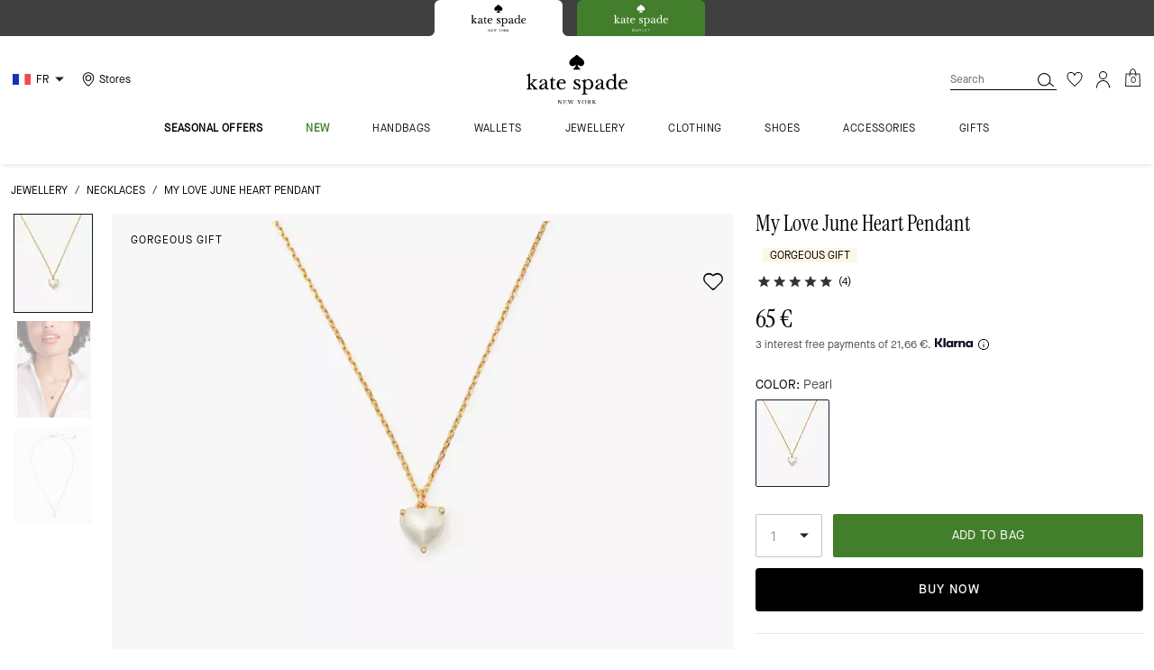

--- FILE ---
content_type: application/javascript
request_url: https://www.katespade.eu/zLUm2Y/4nZRK8/WYcv/Mqnn2h/EF/zYSuNk5m3i3QVkLO/R11pGm97dAw/CAETF/iRcVE8B
body_size: 171778
content:
(function(){if(typeof Array.prototype.entries!=='function'){Object.defineProperty(Array.prototype,'entries',{value:function(){var index=0;const array=this;return {next:function(){if(index<array.length){return {value:[index,array[index++]],done:false};}else{return {done:true};}},[Symbol.iterator]:function(){return this;}};},writable:true,configurable:true});}}());(function(){xG();NTc();wmc();var b3=function(){return ["B( C","I\tI)"," PNG\x3f9","&WI","\x00JHU\ns\x40.A","%\n_\nG\x40",";5\x07:","!+M9Z\x00U","2mOU",":JD","\'\r#9kr","JZW\tBg.\x07<RD","V1rS\f\r","T,1KL","U.0AO","^H7T\'ADO*","\nc#\x07\'MDR","[","\x3fI","\x40\v\\\r7G9","\t","\x07R,=aWD\'","R %].W7[\f","WTC:!"," !\nMZW\rV",")2d:","V\x40O","CA\r",":\n\\*WA\n\tE%;CD","0\\Um0","Q\"B\"\"%K\x40R54\x40NI-P4~y:IHR","\x00>","z","6&O.","#\'KLH\x006","[",";J(",":","\bQ*","W\b","/^","3\f","\"G\v\x40\x3f&QMUS:&WV\x3f\\^C.\x07",";&MCM","\':\"\bI.A-S\r","S)&","WD","\x00S","X\r","\x076-","<;X/V\x00V","0PuD68\fK2{\vS5I\x3f2 PNQ !","$\x070I","\"\x40:\x40\v\tB","C40:\x40D","A\x00r",";5:c\b6a","","c``2\fz\v/s9-<+Q\f1Il`+$6!N\tU/s8$e(2~\x40$f>K]-r/^\v9%)VAC9+!\x40x\bk8H$871|% \x40id1\v\"6>ZxqS&22g\b1egG2\x07\v\'F\rc\x3f\"<\"g+\"egB\x40& k3r/w<!<5\x40\f2\x07UC&6&9{\nb/p3\x07g\f2e``5\v\"6;o}\ns<\x07<2g\nfkEG2o{r7E4\n<9\f28LUy\x3f\x00W&x^\f2f``6* =x\nb/s\x3f)Lg\f9Fw269x\r\x07OX<2J%\x00\rubP+$4+\bW/u/!<1s\v2ebrB\t16\x3ft\nks=%B\f9ae`M \r\x009~)t8G$S/E40e`kE11,x\nr/s+4A\f00OwK2a69U#\x406E\x3f+$AN%>jW{40|\nr\x3fw\x3f!*>N#gr\x3fBLx\nXe&1<\nH*2AJt;=9x\nwk\t#2g\x07\x3fMX069h\nr/(<2l`f24\"(_\n\x3f!!K\"B``9\fFHxD/p,\fM2~:2vJ{\x07x\ny%`OP<+Q\f17T`28%\x3f h\nj/s\x3f*\x07_<+\"ebw5\x3f163I-r/x6Cg<me`L=\x07\r&;HD/q,P+g3e`k\x07dG9H\'\v/s)+w\rS`b\'d9sr/^(4<\"c\f2``/){-r,\v-O=M$I{# \bK)t^S\x3f\vE#>-\x40y{\x40\rMh%\\\\!>*Jn`29sr,^0PJ8)\"ac`2\x3f>4\x00!r$\x3f!!|bB\v#\fE.A\nr+p\x3f!:g\f)fEv1fx\na\x07P)&w\veE[I\rc<\n<9\f19jB\x3f -|\tr/u!<9aeOF2\x00D*\x40*d[\\\x3f182gK`289,ap\vs\x3f*&\x002;C`b$e59h\nq\x00U\x3f#/Cp)2``7.z.r/x.,6d\f2A``9\'\x00FHxD/s\'>g\f9<rM2\r9[\f_^Q/!\x3f2w\f1;C`b b9w,r\x00U\x3f#)$)2i`y#.c/r$\x3f!9qcCf%&D*V(b)W\x3f!7=p95e``2`~\nr/s\x07A\f0nD29.Wr7E=<2l`c;dJQ3r/w\x3f!<6_\n2e`\x0756=A%T/q62g\f9!q28[&W^S6%\x3fA\f0r{A\rx\nr/s2O:2g\f2fVBO$Iv.r/x066gA``97!\x40x\t{,R\vg\f6e`d\n69xGs9-9A\f0r{!269x\nw;H5<2l%2Gbf26\f\tr/s45\t\nWgsK%7<\b_\nr$z$&M2W!KeM{\v4\ta<r-f62m=ekb be6\tUsr/_$7%\"e<+\"ebu163I-r/x72+Cg<me`O \r&;HD/q*\v\tg3e`kG9H\'\v/sY5+w\rS`b%9sr/xJ!<|+fG`2> c!r$\x3f#:!P\x40P{vFc\r\x009w\x00$^\'8/t\v9Fvw729xv/s$T<2M)\rucK1\'!NY/+09F\f29~Jy\"069kj6`8\n2e69\\`f>;9|d(&E2g=#Gd229x\x07/sXL+wT`28; h\tY/e3+$\vI\v2edu$e>\nq\x00x!P/+e`p6<.S\nyZs<%LB\n3e`w1NZ%v/s/%<2wfekL%\x3fe6!N\'Y/xJ!\x3f6%LG`2/ s{P\x3fs<!,2dN`f>\f\x00;\\\nr<|\'8/~:2Gf\x4006:xr-vKT<2Jcl`*$%9sr-z<\bh! `\"6\b\r\nrh8,1L\f~A``9/\\\nr$b06M2a\f2fuD=/c\tT/s\x3f6Vy2OEJ+$\"\"\v<e\f$p8jbD%=-H\f#Q9d!, \f2ecrB90)x\nr\'T<:I2g&G\"|p`*6>\\~\x07/sXL4g\f2EbP44*\vU/sK\"+5t \x00nww63#\x00a6w<\"1g\f2bBv>\fE\x40%T/q-%+ge`vK=26;c\'R\vs\x3f*> Qu*e`gBe$9x{4tF!\x3fAl%grwt\x3f-6)jr/s\x3f\"\vL\nFae`O \r&;\\\nr(u\'>g\f)\x40ik18:xr,\\!>\"Kn`1\x3fGT\'F4E;\"<2a(2nd{x\ff]`\x07*FH\f\"e`pK;9zXV\x3f*I2g&F}Vb=\"[v,s\x3f\'2g\x07;\x07u\nD2\x3f*o{r\x00U\x3f#/Cp\'2``j!6)|\nr4\x3f!!|\"NcQG*cD/u\'+|~!:Gpi!\"69x\nR&8X<2rekJ$~9xX9dN!0A\f2~vx369s!a(\x3f9\nC\f2Nso5\x0769x\bv\fQ\fE2g!|pb\v\"6;o}\ns52g\x07!H`\x3fm69W\tg6c=%g\\E`8#369s\fi(\x3f2e58A``99\x07\x3f={%T/q)\vg\x07GeJ\x07=26;m\bs\x3f:)qx1cIY2\ta69Tv\b;\"%g*gLIB#-\x3fo\tW&w\x3f!,6g\f9ae`M%9\r&;\\\nr$S,R02:\x3fek25Z%}a)UM2w\b2T`2\x3f(Ir/YJg%kIQ9g6k\x3fq!<9o)ae`M%9%-Lx\n_z\'\x3fe >JF`:01Zye$P1\x3f2w\f0\fSnM44.n[,hJ!<d+gD`28!\b\r\nr\x00B\r\"\'Gg\fNeG\bqD,X=\r02H*2Gfg\n0g!2[%b,s/!>*Q(`2== h\bV/s4.%\f18\\MC7e0|\t]\ts=:\nC\f2StG>n;b8X\x3f*I2d\bB=\x40fI9`%}s\x3f%\x3f2g\v\\;C`b!>\x079sr/YOg!8vK`4.z.r/Z\t9%9\\&9QE`662S\nyZs<%LB\n3e`o\n;9\x00x\nv,s\x3f&2|y2Ox7fa69R6c\x3fg*eui`469Xks\x3f2eC1\x40`kG*T%T/uR|\nJf|V`6\n8FXxv,j\t!56Jst`5<\vr\x00U\x3f\'(\x40t4O`\"6\"\r\nr;h!7GgBL&\x00={\nr+b\x07<0p\n=1efl2\v\"6;Ze\ns4T<2J\rS`f\"\n\\\rc9<2l5!1bu`24,K(B\n\x3f!M\"A``97!\x40x\t^^\rCG6JF`00\x00!x\x07/s2+Q\f4\fII8Gh\nq/c\x3f\"$d\'08i`O\x3f2P\\d4\"d\f\"gGG\bRb-W\x3f!7=DGeLQ00x\ny>`\tK2g\x07#\x07`>#a69W\ru,E79<2g```\ndx\bg^Q.2e1\x40`e:\n69s)CZs<D !#\x402B]&_\x00k&2\vA,Ge``2fe;]3U/s4\n/\f+\"ec{)g6Ik\x3fs\x07#,M\f2nIv\"6Nr/s\x3f:>g\x07GeJQ;2x\nb/s\x3f&+Q\f07HwE2:J","E,#ER","","UusE","\fV*","3M.g\x07_&K,\x07","23","0:\bU.G\vV","L","\rQHB","-\bC<JU1!:\x00\v\\9>^\v\x07PH","#8A","J8<Je\x40\x072","C]3K/\'","X;;BO\fd\vW21JUuvH;-9`s\v:V&=R\x3f:\x3fJtN","!","7m$\x07xMOU4\'K\x3fVNb:&","2-R9","<0","\\\x00G*",">\'","6,\b","\x00","\x40\'","`\x40U","C7,","\x40\" W","_:TB","K><WHC\x3f<Z#R\x00U","40\x3fX&VS","K,9eEE6&","=l9","\bM:IDU:6$^%R","RD!0","1P(V\x40\x07G9:J","\"\x40N\\]R(4FMD","=","4WUo>0","QR","P^3R%&MRr60q*\x40","O\"TF-T &WHN ","_9VZ","E\r\f","J(A\x07B\n","C,\x070kCK0!\"*u","6HHD\'\f","!0\f\\","\t\x00B","q","\'C\x3f!KSg=6V%","\tK\f\x07!V","D!7","\t","~g","P8t\v\\\x07I\x3f5 JBU<;","]","_6SDOI","\x00]Z","W\t\t","RI","`*#-C\x3f0:JOD\'<","B\fG9:JK%4K\"C",":\vM9F\rF","O#9HXm0","FMT\':\fQ",">6","/ZB=G ","U","s29\'X2V(\x00O\"utMT:;","U\x3fg","&[$_","}","54","<\x00_#PDS\':","*C","G9","r\"6LdW=!","\b\x07I.8TMD\x076","ZIfBO","",">:\fQ","A\nR","C;6AlD<\'","\nSU9!ALD\'u\x00M#\\F^\x07E%S:VG=4\x40","R.","X\'_=WS ","S\x407:-lw","0R\"#=KUN2&","\r","I\x3f70TUI","d&","CG\t\x00",">\x074GJ","V,\x07=J\x40L","\t4j3K","F\'\nU.^\vF\f","%<Cd","\x07U","\rRDi","E\x3f! ","C.4HbI!\rW\x3f","!ESF\'","\n{\x40V:!","R","V","/-c","0:i$Z\x00F\x3f","T\"","(e*","J;_\x07F","3T\b[\x40=","0TM\x406M.","\x00<CO\x40 ","%QwD7:","*!tSN\x07<!\b\\U","k",";Q9\\W^0950SDS","]$P_\t6J(0JU","2&8WAB\t\n","\rV0o",".!]","O","<53K.V\x00q\vU","X8","\x40\rC\f9aWD\'\vM.]\v\x40\r","%7I <JsD&0\f","2\nK$ANWE9;CN5 X\x3fZ\\^\v\nUc",";JNUS0:\\9GNGO#1NSS= \x3f\\N]\nR",":L-U\v\x40","\x07:bHY7","^\"","d","y\'MWD\f0U>RW","46;\nX\x3f\\]J\x3f4\x40X&;W,",".\'KLD<1\x3f",")Cm!AS\x40\x07<\'WV.\x40N\\]T\"<\x40Dsr","78P\x3fVS\n","2AUc\'!\n\x40","ES\\g{b\"J%EWBr|4N\x40Z_Wp(yWu`F\">h","Z/P1S,I,\x00;B\x40E#3\"u&P\b^!!G4","[","aa\x07<T\"G\x07D\x40U9S\'AUT=uXI9Z[\n\t\v;9QD","4TUT6","I8\ndJ",">C","C!\'EUH=","T$I-]R$;","BLF\'\nK,VA","S*EwC)","(AB\n","","Z*]\rWC",">s9%\"5i&","V\'_\vQ\n(B!&WrH=4\v","]","~V\v\f","]*G\v","\x00","\fC!\x00","A6\tC#","P^\x07u(0JHT4","Z\x3fAy","# ","G#","lWP(\nWBS#!(W"," !GIl7<","\nX%W",",A\\\n"," 6\'Z.d\x400I#\x074MOD","\'AFH\x00\'0(K$GQ\f5H)0V","Q[*i\rw-<\bDo9pav","\r\to>\x3f:G\x40M*P\'R\f^","=>N%","RR\x07 ","2ged5>2r\x07~ }.1/ r%|x{16_,[\x07X\fI=\'WUT$-\tz]KVJKf\\h","\x07< T$E\v",")F\fP","-\t","!:Z$_",",0WlN&9","\x00O7","V(","<<\f\\9WE","\x00S/\x006VHC","\t\r0I)","E(\x00&eTU#:\fk.\x40","P\'V\ns<d,>KGG","G9S;AVi=1Ke\r]\b\x07C)Mu\x40RS2%\x07\x40","\\VV","V>\x40\vG","V)ZW","_\vU$<HHU\n0=^.","S%","\\-Z\x00W.C\x3f\x07,","RV\x00","HR#2\'p%E^","RD\x07\x07<V>G","\x40E#M\x07ZF","J#RW!G41 BGD","\x000P`U\x07!<\rM.","\v","6X\x3fV+^\rR","QS%","S\r4B(\vB","\'c\x3fv","PV9Z\v\\\n\tI#IuTNS\x07!4\f","7\'J1","G=ThO5\x3f<M","JTM","CQT!6;K.A","D&8\nX)_\v","\x00r$0KTU\x406O.","70Z.wF","c<7","0AL",";INT\x0061W","3K8uG\x40Ms&Z []^.0\x40DE","2AC","\x40=%4HrU","=8\rJ.^D","B(!Ex",",\nVDR\'T.G[,O9\x00KSu !^","C\x3f","\bJ)#:WUe\'4","S\f5J\"!","C>\x00<FHM\',ZO.]A","%H\x40U<\'.\\9\x40\x07]","()>j5\'ELD6\x3f0W\x3f","]","+8MMX","U\x3f","\x00R$4PD","=EM"];};var Bt=function(kx,Rv){return kx/Rv;};var MZ=function(){return YT.apply(this,[Zc,arguments]);};var Xx=function(){return L6.apply(this,[cU,arguments]);};var Tg=function(lZ){var PZ=lZ[0]-lZ[1];var k9=lZ[2]-lZ[3];var P6=lZ[4]-lZ[5];var nn=f5["Math"]["sqrt"](PZ*PZ+k9*k9+P6*P6);return f5["Math"]["floor"](nn);};var JM=function(){BZ=["d","V*#","H$","WT","D\t","\x3fU\bG^  [\tS\b","X!1l(CPC\'5NY.\"%\x3f\x3f(A","9>","21","\'w]7H)y08)","|>LU\t","1!6/K )V(!","Y-J!6","$NS%<]\x3fBRMBe\bOFY%\x07>\t2\'lj\r ]( \\m:J\vOkTOxR\ty","6Js V)T","$\t\"\'","\x07;\t(&1",">","B7","\fV2CC*\"]N","0R_*\"]N","KW\n\n\x40Y","(K","G","0)]\f,Z","\x07","U5]","V\f\vMN J","I\n3L0","W","%:","i\n\"Y\t_\x3f\"\x074!","\f/T!<\\\"H","#J,\x07C\r","(\x07G\b","\r\fKI\x07","\r$H","2Z1Z*!])9R","\b8 1N\"W=[(R\v\f","\v>4=5x\n/[+2","&$\'6al(Z*1","7],_-V_","H\'","K",")2\\","\t"," ","\x40W>[\x3f","\t","6\x07","/ICBD[<JF<5L\"\'3F\r&0*/\nM^\n4S\b9\"s\"G3^\'1]\x3fQS\v5ZF5L25F\rp6$V*\b","^","U\n\vgL\n>[","HH0\x073\t\"",">>H\r\v}^$NB","B2KB\n<}H\x07","\b","\v\fDS=","2H7Q*G6\x07A_&J","\\H6$%*1J,\'","\tJ\fVm4[\b",")6u,OCN\x3fA6U01-J\x07","\f&26lF\r\'P","V_=\\","E_}N\vU","G][V","44","R\rA\x00","OmhiaF","$\r6 B","!JH\x00=J\x40n$\tq$\\\b5P4en$Q","9v\f\rKN&J","\n","\n\r79","}q>u&xD\\s\'&h}W","665m.H7 J","CL","\'","(6 ]","5Y\f","R5"," M7 q#","\x3f8$V3Z76"," \x07C=\n","X-3]#","LJ","9\x00=6&Na\\%1[%JG\n\x07OJ","$A#S!!h!A\n","|","\r\rR","\x3f%;I!(M0-","jn\"j\fY\v\r$","&W\"O!\fCX5K","XMc","O","5y\t\x00FH&Jc\n\"\r!#$K","\f$]","H\vG","[!)L,>OV[ ","h","MH","\ba3k","M4[\bF_Kg)z","Q#Cfx","L\fU\n15","N","$\\","DJ91C#]\n\v\b<\r%6%","!$H\n.Q","LQ$>=","v8\x07D","C\f\vA_8\x3f]\vY","OU#J\rS\r","c+2+","Z\"#].O\b6[J\n","[9Kk/Y;\vU\vRN","R\nX","!7$","Y","4J\fY\t\t5","Z","#\"\f3","CW1","K\nM^","2!.\\\f\'Kd\n^+ED.KL\np\fIE>","6# 5a,Z","1^*","N\t\x07\t","\b#","u%3Ym:J\vOKTObSH3\x00-am.H7 J>","NO\b9Ah\t","=I","\r.M)$T","FX26","#*","0#1y3L-*V","F3","(K* K>","]\n$N\x07$\t#","pD&\t#\f4A3^45])","N2V#+","R\x00\t","Y\x00>I\tN\v-1=%K$L7","N\x00%L\bY","EJb}R\r5","X$[R","3(#","*]1","#&/L(P*6","3\x3f:&G,^6 ","P*&T$\tM","CH\n>[.S\r","#\\aa","\bA S-!,R\tV\x3fL\r4L\x3f</\n5Z6$Z!\nV[3JN6/]\x3f563.& $C\f\x00N_CpARK\t\"\r(s.M\t$\\06 U\nD\nCL\npN\x40g52=}([3^0*JB^\t\x07VR\x004","L!+L","%4.Y^0$","\v\x3fB!I\x0718</l\f/K6*T!T","Q!62","\b0*","853N$","\v5Y\t_$>=","\vPVU","2]\x00%P\'","3\x07\x40f\x40{\"\r=sC&V*e{\"R\r\fGH","\"]9%Q4MJ\n\"[x\"!\'.]","PU","$=%J(Q!!","92]","J\x07Ni\x3f][","R$u9k\x3f2b-EW\x40DZ~3#\bFT\x3f\x00!","5\x40\"W71Y\x3f","\"J\rS\r8&\t\x3f\'\rF5Z* J","\fX#[6,N(yNO$J","\'-Y#\rC","W/\x00C","j","S>Jt8","mWRp","N\x07","U","\t=6,J\r5y1)T","=}J1VN$31(A\x07(Q#g","%J V(","\x07G\n\x07VU5[N","E+","S\t","","!$","N_$J\t$","-(*","\x07\t1\x00\x00\tJ1l-\x3f]","\x3f[H\x07\r%6","\t\x3f >$$]  L!","[vJ\"6/\\\f3` $L,W",""," JZ\t126","H+2","$H&9O","D","U","M!5T,\tC","\f$\r2;Y/K","CJ_4U\v\r","#M#\tR\v\f\b5[\x40Y\v>4=5x\n/[+2BzWMB~AG\fA\x40GUToL\r\b/N(I!e[\"C\"99~TO\rs","\f%\x073N\x00*",")","QN\"[4O","Y\v3pX\t9\r\x3f\r\"=\'NTwO\"&b\x07E\b=qC2\x40\f","\x3fFHG30!2JJ","AU>JH","\"W!&ST-\rL[#","KH\x07E=\r:~3J.^ ",")\\","\t%C\fj9\x3f(\\","u\b<5)N \\0 J\bT","MT\x3fFY\v166%","\v9\x00","!\r\fTU5","\"","\x07))4([ L/","\'4!",">\r\':&N.M","S5%",".C\x07p_5[3U<88>$\x405","Y=J\x07\"LY","X6M!~","\t\"\r2\'\x00M\x00*w!$J9\bC6KW\n#[Q","|0\'{","MbX","M\n2D\tH98\x3f([\"W%+_(","4 J U\r\r\rL","34\x3f$]5V++q#\tJ\v\x00\vL](\"NU","6^N\'\x3f","V\"C0G","6 N(U",";=U_\r4]\tJ\"9!","Z<5W\x3fU","\f]","\"0V.O\n","!W#","\vl\v\v","+0L(q\x00J","9AI< \t","LY\r$0\x3f2","\n95<6|\x00.O!\x00J\x3fT","54C\b[\r+H8r\x07\x07","\v<$\x3f [\x07o","#V+(]9O%2kT\t<F\x07T",":","Do","O\t\t%","mVu","_","9cGT","1MI","2<,_$K!","6[%B\v\b\x07qY9_n1\b","\\N9\n(","&2J","-6{,R\v\x07qO \x40H\f.9\v\x3f2-","$ $]\r R!","4=%b2L%\"]","r,G^%RV\n$0PP9","K!Q>","NU\f1[\tS\b","&F6*K.V","","<","\b\x07CH&>[N\t","Q_\v|(Y\x07.94","$\x403H7804","c+SEH&D","7:-J","\"O!+","\"%","7_","]!1Y","L!1h\"u\nG","{8R\t\'PH\x00\"nH;%2\'(\x40\r^()","]\tP208lC\f [i1Q ","N\v","\tG\x07$MTJN\v","3\x3f \\^0,JH\rO","\x3f9<\"D I!e~!\vU","_m\\-9]T","\r#0)F$\\00J(","H5z( U(R<+F","I2","","_\n>\t","22G","Z\v","\x07\nGY2\x40","!\vHE_","C]\n","\'S\t5L23[\vao(0_`H","=29{\f4\\,W$R\r","A\r","\",J(","!`"];};var TB=function(F2){var m2=0;for(var Ir=0;Ir<F2["length"];Ir++){m2=m2+F2["charCodeAt"](Ir);}return m2;};var gg=function(YM){var j6=1;var pI=[];var bt=f5["Math"]["sqrt"](YM);while(j6<=bt&&pI["length"]<6){if(YM%j6===0){if(YM/j6===j6){pI["push"](j6);}else{pI["push"](j6,YM/j6);}}j6=j6+1;}return pI;};var gT=function(Tt){if(Tt===undefined||Tt==null){return 0;}var vn=Tt["toLowerCase"]()["replace"](/[^a-z]+/gi,'');return vn["length"];};var JB=function(Z3,kT){return Z3%kT;};var Xf=function(Yt){return f5["Math"]["floor"](f5["Math"]["random"]()*Yt["length"]);};var Jx=function bx(N3,wT){'use strict';var C7=bx;switch(N3){case c5:{S3.push(R7);var CR=tB()[fR(Uk)](Wg,zx,mT);var Nx=tB()[fR(p9)](d6,Lr,gv);for(var Ct=OT;nr(Ct,pB);Ct++)CR+=Nx[IT(typeof tB()[fR(GI)],TT('',[][[]]))?tB()[fR(Br)](Wr,n2,Et):tB()[fR(N6)](FZ,UI,Jg)](f5[Tv(typeof tB()[fR(n2)],TT('',[][[]]))?tB()[fR(N6)](OZ,VB,V2):tB()[fR(NI)](z6,F7,fk)][jk()[MT(D3)](WB,l9,m3,gM,f2)](Bk(f5[tB()[fR(NI)](z6,J9,fk)][kM()[Lg(VR)](Pt,NI,vB)](),Nx[x2()[Cr(OT)].call(null,KB,rx,K9)])));var Qr;return S3.pop(),Qr=CR,Qr;}break;case pD:{var AT=wT[EG];S3.push(pR);var mt=Tv(typeof x2()[Cr(VZ)],'undefined')?x2()[Cr(FB)](Zn,R3,C9):x2()[Cr(wR)].apply(null,[v3,UI,tn]);try{var rt=S3.length;var xM=ER([]);if(AT[x2()[Cr(Or)](wr,ER(ER({})),lR)][kM()[Lg(bR)].apply(null,[sI,Xv,hB])]){var Hn=AT[x2()[Cr(Or)](wr,S9,lR)][kM()[Lg(bR)](sI,Xv,ER({}))][kM()[Lg(j3)](lg,hM,Jk)]();var wf;return S3.pop(),wf=Hn,wf;}else{var V3;return S3.pop(),V3=mt,V3;}}catch(tM){S3.splice(fj(rt,OO),Infinity,pR);var qO;return S3.pop(),qO=mt,qO;}S3.pop();}break;case bE:{var cz=wT[EG];S3.push(EN);var qA;return qA=ER(ER(cz[x2()[Cr(Or)].apply(null,[wr,m3,vT])]))&&ER(ER(cz[IT(typeof x2()[Cr(MC)],TT([],[][[]]))?x2()[Cr(Or)](wr,S9,vT):x2()[Cr(FB)].call(null,FQ,ER(ER({})),PP)][kM()[Lg(ph)].apply(null,[p7,XC,ER(ER(OT))])]))&&cz[x2()[Cr(Or)].call(null,wr,VB,vT)][kM()[Lg(ph)].apply(null,[p7,XC,ER([])])][OT]&&Tv(cz[x2()[Cr(Or)](wr,ER(ER(OT)),vT)][kM()[Lg(ph)].apply(null,[p7,XC,zp])][OT][kM()[Lg(j3)](rT,hM,ER(OT))](),tB()[fR(O4)](vp,ER({}),Y3))?Tv(typeof x2()[Cr(Zq)],'undefined')?x2()[Cr(FB)](Q4,Rz,XQ):x2()[Cr(m3)](RN,ER(OT),GB):tB()[fR(OO)].call(null,r4,ER([]),T5),S3.pop(),qA;}break;case L5:{var ms=ER(vY);S3.push(dC);try{var zN=S3.length;var GX=ER([]);if(f5[tB()[fR(XN)].apply(null,[TW,FB,lp])][x2()[Cr(vj)].call(null,rO,c4,Ig)]){f5[tB()[fR(XN)](TW,d8,lp)][x2()[Cr(vj)](rO,IQ,Ig)][Tv(typeof Y4()[Rs(EQ)],TT(tB()[fR(m3)](NI,xq,AV),[][[]]))?Y4()[Rs(hM)](KX,P8,hB,UI,zj,Kh):Y4()[Rs(c4)](hM,KQ,Yh,JX,Bz,TC)](x2()[Cr(Zq)].call(null,GA,bO,qM),x2()[Cr(Dh)](VZ,ER(OO),RI));f5[tB()[fR(XN)](TW,VB,lp)][x2()[Cr(vj)](rO,ER(ER({})),Ig)][tB()[fR(vO)](qj,SO,D7)](x2()[Cr(Zq)](GA,WP,qM));ms=ER(ER([]));}}catch(sQ){S3.splice(fj(zN,OO),Infinity,dC);}var IW;return S3.pop(),IW=ms,IW;}break;case V5:{var U8=wT[EG];var f4=wT[vY];S3.push(KW);if(cQ(f4,null)||C1(f4,U8[x2()[Cr(OT)](KB,Mb,gz)]))f4=U8[x2()[Cr(OT)](KB,N6,gz)];for(var Qh=OT,K1=new (f5[tB()[fR(VZ)](Xj,kp,zt)])(f4);nr(Qh,f4);Qh++)K1[Qh]=U8[Qh];var ZO;return S3.pop(),ZO=K1,ZO;}break;case AY:{S3.push(Ez);var pj=x2()[Cr(wR)](v3,k4,Rt);try{var I4=S3.length;var Gz=ER([]);if(f5[IT(typeof x2()[Cr(zp)],TT('',[][[]]))?x2()[Cr(Or)].apply(null,[wr,EQ,Xp]):x2()[Cr(FB)](xh,rh,tC)]&&f5[x2()[Cr(Or)](wr,Jk,Xp)][Y4()[Rs(Ks)].call(null,KQ,xA,ER(ER(OT)),Ks,OQ,FP)]&&f5[x2()[Cr(Or)](wr,ER(OO),Xp)][Tv(typeof Y4()[Rs(Ks)],TT([],[][[]]))?Y4()[Rs(hM)](tO,Ns,DN,z6,R1,GN):Y4()[Rs(Ks)].call(null,KQ,SO,Wg,JX,OQ,FP)][x2()[Cr(rQ)].apply(null,[Cz,ER(OT),ck])]){var Fj=f5[IT(typeof x2()[Cr(WB)],TT([],[][[]]))?x2()[Cr(Or)](wr,FZ,Xp):x2()[Cr(FB)](WW,EQ,hp)][Tv(typeof Y4()[Rs(KQ)],TT(tB()[fR(m3)].call(null,NI,NI,Td),[][[]]))?Y4()[Rs(hM)](mW,Wg,P8,ER(ER([])),L4,nA):Y4()[Rs(Ks)].call(null,KQ,Ns,w4,ER(OO),OQ,FP)][x2()[Cr(rQ)](Cz,rP,ck)][kM()[Lg(j3)](HB,hM,g8)]();var F1;return S3.pop(),F1=Fj,F1;}else{var B4;return S3.pop(),B4=pj,B4;}}catch(QW){S3.splice(fj(I4,OO),Infinity,Ez);var pz;return S3.pop(),pz=pj,pz;}S3.pop();}break;case lm:{var Zp=wT[EG];var lj=wT[vY];S3.push(Zj);var r8=lj[tB()[fR(kW)](xq,Gq,mh)];var AP=lj[Np()[gQ(JN)](Br,w4,nP,kP)];var KA=lj[tB()[fR(tN)].call(null,IN,ER(ER({})),LM)];var RW=lj[Tv(typeof kM()[Lg(g8)],TT([],[][[]]))?kM()[Lg(hM)](WO,Ej,FB):kM()[Lg(PM)](bg,OW,ER([]))];var PW=lj[x2()[Cr(pQ)].apply(null,[Qq,hB,GB])];var E8=lj[tB()[fR(D1)](As,SO,lk)];var zM=lj[Tv(typeof kM()[Lg(jQ)],'undefined')?kM()[Lg(hM)](Xv,Zq,EQ):kM()[Lg(p9)](JT,UQ,hM)];var xX=lj[x2()[Cr(VC)](mC,ER(OO),Oj)];var AW;return AW=(IT(typeof tB()[fR(FB)],'undefined')?tB()[fR(m3)](NI,c4,Hv):tB()[fR(N6)](LQ,KQ,QC))[kM()[Lg(Yh)].call(null,Xh,IQ,v3)](Zp)[kM()[Lg(Yh)](Xh,IQ,bO)](r8,tB()[fR(JX)].apply(null,[rO,MW,NQ]))[kM()[Lg(Yh)](Xh,IQ,NP)](AP,Tv(typeof tB()[fR(p1)],'undefined')?tB()[fR(N6)](dX,ER(ER([])),ON):tB()[fR(JX)](rO,n2,NQ))[kM()[Lg(Yh)].call(null,Xh,IQ,zp)](KA,tB()[fR(JX)].apply(null,[rO,R3,NQ]))[kM()[Lg(Yh)](Xh,IQ,hM)](RW,tB()[fR(JX)].call(null,rO,M4,NQ))[kM()[Lg(Yh)](Xh,IQ,NP)](PW,Tv(typeof tB()[fR(O4)],TT([],[][[]]))?tB()[fR(N6)](zQ,jQ,FA):tB()[fR(JX)](rO,Jk,NQ))[kM()[Lg(Yh)].apply(null,[Xh,IQ,SO])](E8,tB()[fR(JX)](rO,D3,NQ))[kM()[Lg(Yh)](Xh,IQ,Rz)](zM,tB()[fR(JX)](rO,dW,NQ))[kM()[Lg(Yh)](Xh,IQ,hB)](xX,Np()[gQ(OT)].call(null,OO,S9,DN,Gs)),S3.pop(),AW;}break;case jf:{S3.push(dQ);var TX=f5[tB()[fR(VB)](xQ,Mb,Sn)][x2()[Cr(hh)](kA,m3,mX)]?f5[tB()[fR(VB)](xQ,jQ,Sn)][tB()[fR(Wr)].call(null,Z1,NC,Sz)](f5[IT(typeof tB()[fR(P8)],TT([],[][[]]))?tB()[fR(VB)].apply(null,[xQ,c4,Sn]):tB()[fR(N6)](NN,rh,l8)][x2()[Cr(hh)].call(null,kA,fW,mX)](f5[Tv(typeof x2()[Cr(LQ)],TT([],[][[]]))?x2()[Cr(FB)].call(null,jC,ER([]),Zh):x2()[Cr(Or)].call(null,wr,n2,kQ)]))[tB()[fR(p1)](GA,CW,cj)](tB()[fR(JX)].apply(null,[rO,Wg,IX])):tB()[fR(m3)].apply(null,[NI,DN,Lb]);var GP;return S3.pop(),GP=TX,GP;}break;case A0:{var Wb=wT[EG];S3.push(OO);var Jp=Wb[x2()[Cr(Or)].call(null,wr,Yh,Sb)][tB()[fR(wR)](kO,ER(OT),Rj)];if(Jp){var gX=Jp[kM()[Lg(j3)].call(null,DP,hM,VR)]();var Hz;return S3.pop(),Hz=gX,Hz;}else{var mp;return mp=Tv(typeof x2()[Cr(NP)],TT('',[][[]]))?x2()[Cr(FB)](XP,JX,Hq):x2()[Cr(wR)](v3,ER({}),hA),S3.pop(),mp;}S3.pop();}break;case R0:{var z8=wT[EG];S3.push(xC);var bP=tB()[fR(m3)].call(null,NI,KB,zh);var nN=tB()[fR(m3)].call(null,NI,xA,zh);var Lj=kM()[Lg(Dh)](R1,Cz,w4);var jb=[];try{var gp=S3.length;var jp=ER(ER(EG));try{bP=z8[IT(typeof x2()[Cr(XC)],TT([],[][[]]))?x2()[Cr(OW)](LC,XN,Wj):x2()[Cr(FB)](rO,d8,dj)];}catch(KP){S3.splice(fj(gp,OO),Infinity,xC);if(KP[tB()[fR(Ks)](Gj,ER(ER(OO)),I7)][kM()[Lg(MC)].call(null,PN,tX,ER({}))](Lj)){bP=kM()[Lg(f1)].call(null,UC,Kz,ER({}));}}var pq=f5[tB()[fR(NI)](z6,D3,nW)][jk()[MT(D3)](OZ,ER(ER({})),m3,wj,f2)](Bk(f5[tB()[fR(NI)](z6,ER(ER(OT)),nW)][kM()[Lg(VR)](lb,NI,ER({}))](),dO))[kM()[Lg(j3)](l3,hM,CC)]();z8[IT(typeof x2()[Cr(CQ)],TT([],[][[]]))?x2()[Cr(OW)](LC,D3,Wj):x2()[Cr(FB)](TW,PP,Ej)]=pq;nN=IT(z8[x2()[Cr(OW)](LC,fq,Wj)],pq);jb=[bQ(zG,[tB()[fR(c4)](tX,ER(ER({})),gO),bP]),bQ(zG,[tB()[fR(EQ)](hj,ER(ER([])),q1),LX(nN,EC[DN])[kM()[Lg(j3)](l3,hM,vB)]()])];var k8;return S3.pop(),k8=jb,k8;}catch(kX){S3.splice(fj(gp,OO),Infinity,xC);jb=[bQ(zG,[IT(typeof tB()[fR(lX)],TT('',[][[]]))?tB()[fR(c4)].apply(null,[tX,JX,gO]):tB()[fR(N6)].call(null,HW,M4,YX),bP]),bQ(zG,[tB()[fR(EQ)].apply(null,[hj,ER(ER([])),q1]),nN])];}var BP;return S3.pop(),BP=jb,BP;}break;case k0:{var Dj=wT[EG];S3.push(vs);if(IT(typeof f5[jk()[MT(OO)](zx,ER(OT),Br,zA,pP)],x2()[Cr(JN)](hq,f2,xv))&&q8(Dj[f5[Tv(typeof jk()[MT(JN)],TT(tB()[fR(m3)].apply(null,[NI,ER(OO),pV]),[][[]]))?jk()[MT(EQ)](Ks,xQ,w1,ls,Ab):jk()[MT(OO)].apply(null,[CC,ER({}),Br,zA,pP])][Y4()[Rs(IN)].call(null,IN,OO,kp,NP,fb,Up)]],null)||q8(Dj[Tv(typeof kM()[Lg(P4)],TT([],[][[]]))?kM()[Lg(hM)].call(null,Dp,Cs,ER(ER({}))):kM()[Lg(n2)](Cv,RN,rx)],null)){var jW;return jW=f5[tB()[fR(VZ)].call(null,Xj,Wg,I9)][kM()[Lg(bz)](wv,rQ,PP)](Dj),S3.pop(),jW;}S3.pop();}break;case Yf:{S3.push(K4);var QN=IT(typeof x2()[Cr(vB)],TT([],[][[]]))?x2()[Cr(wR)](v3,Ks,Mg):x2()[Cr(FB)](Z4,nq,jq);if(f5[x2()[Cr(Or)].call(null,wr,jQ,bI)]&&f5[x2()[Cr(Or)](wr,nq,bI)][kM()[Lg(ph)](TR,XC,ER(ER(OT)))]&&f5[x2()[Cr(Or)](wr,N6,bI)][kM()[Lg(ph)](TR,XC,VR)][kM()[Lg(rb)].call(null,NM,hB,p1)]){var OP=f5[Tv(typeof x2()[Cr(CC)],'undefined')?x2()[Cr(FB)].apply(null,[wr,j3,wW]):x2()[Cr(Or)](wr,DQ,bI)][kM()[Lg(ph)](TR,XC,Wr)][IT(typeof kM()[Lg(VZ)],TT([],[][[]]))?kM()[Lg(rb)].call(null,NM,hB,Cq):kM()[Lg(hM)](Bp,Fs,lX)];try{var PO=S3.length;var bp=ER({});var Ip=f5[tB()[fR(NI)].apply(null,[z6,D4,rB])][Tv(typeof jk()[MT(OT)],'undefined')?jk()[MT(EQ)](JN,Rz,ZA,YN,V8):jk()[MT(D3)](l9,l9,m3,Bp,f2)](Bk(f5[tB()[fR(NI)](z6,d8,rB)][Tv(typeof kM()[Lg(w4)],TT([],[][[]]))?kM()[Lg(hM)].call(null,Ub,Gp,WB):kM()[Lg(VR)].call(null,TM,NI,Br)](),RS[Tv(typeof Js()[vN(FB)],TT(tB()[fR(m3)].call(null,NI,ER(OO),lY),[][[]]))?Js()[vN(N6)].apply(null,[cX,c4,rs,vB,wb]):Js()[vN(ss)](Mz,fW,Br,m3,jz)]()))[IT(typeof kM()[Lg(MW)],TT([],[][[]]))?kM()[Lg(j3)](n9,hM,ER(ER({}))):kM()[Lg(hM)](xQ,fs,z6)]();f5[x2()[Cr(Or)](wr,Jk,bI)][kM()[Lg(ph)].call(null,TR,XC,WB)][IT(typeof kM()[Lg(kW)],TT('',[][[]]))?kM()[Lg(rb)].call(null,NM,hB,sj):kM()[Lg(hM)](mW,XO,d8)]=Ip;var LN=Tv(f5[Tv(typeof x2()[Cr(rx)],TT([],[][[]]))?x2()[Cr(FB)](Uq,EQ,x8):x2()[Cr(Or)].call(null,wr,ER({}),bI)][kM()[Lg(ph)](TR,XC,ER(ER(OT)))][kM()[Lg(rb)].apply(null,[NM,hB,XN])],Ip);var Uz=LN?x2()[Cr(m3)](RN,Mb,R9):tB()[fR(OO)].apply(null,[r4,k4,Jr]);f5[IT(typeof x2()[Cr(pC)],'undefined')?x2()[Cr(Or)].apply(null,[wr,z6,bI]):x2()[Cr(FB)].apply(null,[g8,DQ,FZ])][kM()[Lg(ph)](TR,XC,DN)][kM()[Lg(rb)](NM,hB,ER({}))]=OP;var hC;return S3.pop(),hC=Uz,hC;}catch(Fp){S3.splice(fj(PO,OO),Infinity,K4);if(IT(f5[IT(typeof x2()[Cr(AN)],TT('',[][[]]))?x2()[Cr(Or)](wr,OZ,bI):x2()[Cr(FB)](MP,ER(ER(OT)),Bz)][IT(typeof kM()[Lg(FZ)],'undefined')?kM()[Lg(ph)](TR,XC,ER(ER(OO))):kM()[Lg(hM)](Vq,Sh,JN)][IT(typeof kM()[Lg(rQ)],TT('',[][[]]))?kM()[Lg(rb)].apply(null,[NM,hB,n2]):kM()[Lg(hM)].apply(null,[Kh,Kb,J9])],OP)){f5[x2()[Cr(Or)](wr,P8,bI)][kM()[Lg(ph)](TR,XC,kp)][kM()[Lg(rb)](NM,hB,nq)]=OP;}var Iz;return S3.pop(),Iz=QN,Iz;}}else{var Pj;return S3.pop(),Pj=QN,Pj;}S3.pop();}break;case lL:{S3.push(j1);throw new (f5[x2()[Cr(p1)](t4,ER(OT),bI)])(x2()[Cr(Fb)](Fb,Or,xn));}break;case zm:{var sO=wT[EG];var EX=wT[vY];S3.push(A1);if(ER(xb(sO,EX))){throw new (f5[x2()[Cr(p1)](t4,SO,wZ)])(Tv(typeof tB()[fR(rP)],'undefined')?tB()[fR(N6)](G8,VB,HO):tB()[fR(NP)].call(null,Gb,bO,EA));}S3.pop();}break;case vf:{S3.push(ls);var vq=x2()[Cr(wR)].apply(null,[v3,l9,BB]);try{var kC=S3.length;var Oq=ER([]);if(f5[x2()[Cr(Or)](wr,Or,Lq)][Tv(typeof kM()[Lg(rb)],TT([],[][[]]))?kM()[Lg(hM)].apply(null,[B1,WC,bO]):kM()[Lg(ph)](t9,XC,Ks)]&&f5[x2()[Cr(Or)](wr,kp,Lq)][kM()[Lg(ph)](t9,XC,l9)][OT]&&f5[IT(typeof x2()[Cr(sj)],TT('',[][[]]))?x2()[Cr(Or)].apply(null,[wr,Ns,Lq]):x2()[Cr(FB)].apply(null,[C9,hB,xq])][kM()[Lg(ph)](t9,XC,ER([]))][OT][OT]&&f5[x2()[Cr(Or)](wr,Wg,Lq)][kM()[Lg(ph)].apply(null,[t9,XC,fA])][OT][OT][x2()[Cr(hq)](lq,n2,En)]){var O8=Tv(f5[IT(typeof x2()[Cr(QP)],TT('',[][[]]))?x2()[Cr(Or)](wr,z6,Lq):x2()[Cr(FB)](Xb,ER(ER({})),CO)][kM()[Lg(ph)].apply(null,[t9,XC,fA])][OT][OT][x2()[Cr(hq)](lq,zx,En)],f5[x2()[Cr(Or)](wr,ER(ER([])),Lq)][Tv(typeof kM()[Lg(PM)],TT('',[][[]]))?kM()[Lg(hM)](QQ,VW,m3):kM()[Lg(ph)](t9,XC,SO)][OT]);var lQ=O8?x2()[Cr(m3)](RN,ER(ER([])),nh):Tv(typeof tB()[fR(gC)],TT('',[][[]]))?tB()[fR(N6)].call(null,M1,hM,ZW):tB()[fR(OO)](r4,N6,Gh);var qC;return S3.pop(),qC=lQ,qC;}else{var qQ;return S3.pop(),qQ=vq,qQ;}}catch(xN){S3.splice(fj(kC,OO),Infinity,ls);var UA;return S3.pop(),UA=vq,UA;}S3.pop();}break;case SL:{var X8=wT[EG];S3.push(xj);var Lz=Js()[vN(Jk)].call(null,Qq,ER(ER([])),DN,P4,Uh);var FW=Js()[vN(Jk)](Qq,ER(OT),DN,wA,Uh);if(X8[x2()[Cr(KO)](AA,w4,dI)]){var NA=X8[x2()[Cr(KO)](AA,Br,dI)][kM()[Lg(WO)](zC,Vh,t4)](kM()[Lg(pQ)](Bv,UI,Wg));var k1=NA[jk()[MT(p1)].call(null,Rz,ER(ER({})),KQ,kh,Wg)](Tv(typeof Y4()[Rs(IN)],TT(Tv(typeof tB()[fR(EQ)],'undefined')?tB()[fR(N6)].apply(null,[zb,IQ,p9]):tB()[fR(m3)](NI,SO,xF),[][[]]))?Y4()[Rs(hM)].call(null,J4,Or,PP,Or,TC,GQ):Y4()[Rs(t4)].call(null,m3,n2,P8,Or,Mq,cq));if(k1){var p8=k1[tB()[fR(lC)](rQ,rx,DI)](tB()[fR(BO)](JX,VB,Vx));if(p8){Lz=k1[x2()[Cr(MC)].call(null,VC,N6,Fn)](p8[jk()[MT(z6)](OO,j3,zx,vQ,gq)]);FW=k1[x2()[Cr(MC)].apply(null,[VC,t4,Fn])](p8[Tv(typeof tB()[fR(Gq)],TT('',[][[]]))?tB()[fR(N6)](Kj,SO,ZN):tB()[fR(AN)](Wh,Wr,w3)]);}}}var bM;return bM=bQ(zG,[x2()[Cr(f1)].call(null,XN,Jk,Hg),Lz,Np()[gQ(Wh)](NI,bO,qj,Mq),FW]),S3.pop(),bM;}break;case rS:{var fX=wT[EG];S3.push(EP);var jO=Tv(typeof x2()[Cr(MC)],TT([],[][[]]))?x2()[Cr(FB)](Jq,NC,fP):x2()[Cr(wR)](v3,d8,kI);var Ms=x2()[Cr(wR)].call(null,v3,ER({}),kI);var Hs=new (f5[Tv(typeof x2()[Cr(kW)],TT([],[][[]]))?x2()[Cr(FB)](ZC,z6,Lb):x2()[Cr(VR)](wO,Wh,GQ)])(new (f5[Tv(typeof x2()[Cr(zp)],TT([],[][[]]))?x2()[Cr(FB)](Z1,M4,I1):x2()[Cr(VR)](wO,v3,GQ)])(Tv(typeof x2()[Cr(Ej)],TT([],[][[]]))?x2()[Cr(FB)](j1,ER(ER({})),NC):x2()[Cr(Ej)](gh,N6,Ax)));try{var Ah=S3.length;var zq=ER(ER(EG));if(ER(ER(f5[tB()[fR(XN)].apply(null,[TW,MW,sh])][tB()[fR(VB)](xQ,ER({}),Y2)]))&&ER(ER(f5[tB()[fR(XN)](TW,FB,sh)][tB()[fR(VB)].apply(null,[xQ,r4,Y2])][tB()[fR(G1)](hM,DN,kj)]))){var EW=f5[tB()[fR(VB)].apply(null,[xQ,hB,Y2])][Tv(typeof tB()[fR(OW)],TT([],[][[]]))?tB()[fR(N6)](ON,v3,zs):tB()[fR(G1)](hM,hB,kj)](f5[IT(typeof kM()[Lg(rh)],TT('',[][[]]))?kM()[Lg(pb)].apply(null,[FP,m1,ER(ER([]))]):kM()[Lg(hM)].apply(null,[Fz,Zn,ER(OO)])][x2()[Cr(Br)].call(null,Jk,DQ,U1)],x2()[Cr(rb)](rh,ER(ER([])),j4));if(EW){jO=Hs[x2()[Cr(Dh)](VZ,m3,S2)](EW[tB()[fR(c4)].call(null,tX,OT,fC)][kM()[Lg(j3)].apply(null,[Pt,hM,Or])]());}}Ms=IT(f5[tB()[fR(XN)](TW,ER(OO),sh)],fX);}catch(Iq){S3.splice(fj(Ah,OO),Infinity,EP);jO=tB()[fR(lq)].call(null,O4,rC,Xk);Ms=tB()[fR(lq)](O4,ER([]),Xk);}var Lh=TT(jO,XW(Ms,RS[x2()[Cr(Hb)].call(null,Cb,ER({}),g4)]()))[IT(typeof kM()[Lg(gC)],TT([],[][[]]))?kM()[Lg(j3)](Pt,hM,Rz):kM()[Lg(hM)](sb,VA,rh)]();var rN;return S3.pop(),rN=Lh,rN;}break;}};var vh=function(){return YT.apply(this,[K0,arguments]);};var Ij=function nO(Qp,gA){'use strict';var JP=nO;switch(Qp){case Y:{var W4=gA[EG];S3.push(Zb);if(f5[tB()[fR(VZ)](Xj,f2,k7)][Js()[vN(f2)]([XA,DN],tX,hM,dW,KC)](W4)){var Eh;return S3.pop(),Eh=W4,Eh;}S3.pop();}break;case k0:{var wQ=gA[EG];return wQ;}break;case jm:{S3.push(fP);if(ER(S1(IT(typeof Y4()[Rs(Rz)],'undefined')?Y4()[Rs(Ks)].call(null,KQ,NP,ER({}),ER(ER([])),Vz,FP):Y4()[Rs(hM)].apply(null,[zb,VZ,ER(OO),M4,xW,RP]),f5[x2()[Cr(Or)].apply(null,[wr,g8,Gn])]))){var X4;return S3.pop(),X4=null,X4;}var mj=f5[x2()[Cr(Or)](wr,R3,Gn)][IT(typeof Y4()[Rs(Ks)],TT(tB()[fR(m3)].call(null,NI,xA,CK),[][[]]))?Y4()[Rs(Ks)].call(null,KQ,fW,Jk,ER([]),Vz,FP):Y4()[Rs(hM)](CO,Wh,rP,rC,tQ,KC)];var nz=mj[Tv(typeof x2()[Cr(N8)],'undefined')?x2()[Cr(FB)](dz,ER(ER({})),Hq):x2()[Cr(Cb)](vb,UI,Zk)];var Jz=mj[x2()[Cr(rQ)](Cz,ER(ER(OT)),xR)];var CN=mj[IT(typeof x2()[Cr(N8)],TT('',[][[]]))?x2()[Cr(jQ)](Is,r4,G7):x2()[Cr(FB)].call(null,tb,QP,tb)];var fN;return fN=[nz,Tv(Jz,OT)?OT:C1(Jz,OT)?YP(OO):YP(DN),CN||kM()[Lg(H4)].apply(null,[I9,Sj,J9])],S3.pop(),fN;}break;case SE:{var lN={};S3.push(F7);var cO={};try{var C4=S3.length;var d1=ER(vY);var Q8=new (f5[kM()[Lg(QM)].apply(null,[C8,tO,rC])])(OT,RS[kM()[Lg(k4)].call(null,kq,pb,f2)]())[jk()[MT(p1)].call(null,sj,XN,KQ,Mp,Wg)](Y4()[Rs(t4)](m3,r4,Aq,ER({}),d4,cq));var P1=Q8[tB()[fR(lC)](rQ,j3,Up)](tB()[fR(BO)].call(null,JX,fq,T4));var Tq=Q8[x2()[Cr(MC)](VC,R3,jj)](P1[jk()[MT(z6)].call(null,Yh,KO,zx,rO,gq)]);var gW=Q8[Tv(typeof x2()[Cr(PP)],TT('',[][[]]))?x2()[Cr(FB)](dN,Br,pO):x2()[Cr(MC)](VC,F7,jj)](P1[tB()[fR(AN)].apply(null,[Wh,Gq,sp])]);lN=bQ(zG,[jk()[MT(nq)].apply(null,[t4,f2,Br,Ph,kA]),Tq,IT(typeof Np()[gQ(JN)],TT([],[][[]]))?Np()[gQ(z6)](IN,lq,SX,wO):Np()[gQ(m3)](m3,nq,hb,d8),gW]);var n1=new (f5[IT(typeof kM()[Lg(F7)],'undefined')?kM()[Lg(QM)].apply(null,[C8,tO,D4]):kM()[Lg(hM)].apply(null,[Mp,Gj,w4])])(EC[N6],OT)[jk()[MT(p1)](QP,FB,KQ,Mp,Wg)](jk()[MT(vW)].apply(null,[NI,rP,Br,d4,kp]));var JC=n1[tB()[fR(lC)](rQ,ER(OT),Up)](tB()[fR(BO)](JX,QP,T4));var SQ=n1[x2()[Cr(MC)](VC,FB,jj)](JC[jk()[MT(z6)](CW,VB,zx,rO,gq)]);var IA=n1[x2()[Cr(MC)](VC,z6,jj)](JC[tB()[fR(AN)].call(null,Wh,rh,sp)]);cO=bQ(zG,[Y4()[Rs(f2)](hM,n2,k4,KO,Ph,YX),SQ,tB()[fR(hh)](Qb,fA,UC),IA]);}finally{S3.splice(fj(C4,OO),Infinity,F7);var pM;return pM=bQ(zG,[Tv(typeof kM()[Lg(sj)],TT([],[][[]]))?kM()[Lg(hM)].apply(null,[mO,Hh,A8]):kM()[Lg(xC)](pN,NW,F7),lN[jk()[MT(nq)](Wr,FB,Br,Ph,kA)]||null,Tv(typeof kM()[Lg(KQ)],TT([],[][[]]))?kM()[Lg(hM)](tb,tj,ER({})):kM()[Lg(rO)](dj,cW,rP),lN[Np()[gQ(z6)](IN,UI,SX,wO)]||null,tB()[fR(rb)].apply(null,[hq,J9,S8]),cO[Y4()[Rs(f2)](hM,JX,ER(ER({})),hB,Ph,YX)]||null,x2()[Cr(YA)].apply(null,[Zq,KO,fp]),cO[tB()[fR(hh)](Qb,VZ,UC)]||null]),S3.pop(),pM;}S3.pop();}break;case qV:{var Vb=gA[EG];S3.push(hs);if(Tv([IT(typeof x2()[Cr(fA)],'undefined')?x2()[Cr(bR)](ph,SO,sp):x2()[Cr(FB)].apply(null,[sA,jQ,bA]),kM()[Lg(As)](Kz,KQ,w4),tB()[fR(kA)](lC,SO,zW)][x2()[Cr(nA)](nA,OZ,Sp)](Vb[kM()[Lg(AN)](Ub,Ej,VR)][x2()[Cr(bz)].call(null,xq,MW,qz)]),YP(OO))){S3.pop();return;}f5[kM()[Lg(kz)](AQ,lP,ER(OT))](function(){var hN=ER(vY);S3.push(xq);try{var tA=S3.length;var vA=ER([]);if(ER(hN)&&Vb[kM()[Lg(AN)](Q1,Ej,k4)]&&(Vb[kM()[Lg(AN)](Q1,Ej,S9)][tB()[fR(Xv)](D4,ER(ER({})),Ch)](tB()[fR(rQ)](NW,KQ,F8))||Vb[kM()[Lg(AN)](Q1,Ej,KO)][tB()[fR(Xv)](D4,ER({}),Ch)](tB()[fR(hq)](cW,kp,VT)))){hN=ER(ER(vY));}}catch(WA){S3.splice(fj(tA,OO),Infinity,xq);Vb[kM()[Lg(AN)].apply(null,[Q1,Ej,ss])][Js()[vN(kp)](R4,ER({}),NI,VB,GO)](new (f5[x2()[Cr(gj)].apply(null,[Wr,OZ,np])])(kM()[Lg(Z1)].call(null,sh,Bq,MW),bQ(zG,[kM()[Lg(HA)].apply(null,[xz,LP,ER(OT)]),ER(ER({})),kM()[Lg(YA)](DA,Uq,xQ),ER(ER(EG)),Js()[vN(rP)].apply(null,[Br,zx,IN,ss,rO]),ER(ER({}))])));}if(ER(hN)&&Tv(Vb[x2()[Cr(JO)](T1,Wh,L1)],Np()[gQ(f2)](zx,nq,jM,Bh))){hN=ER(ER(vY));}if(hN){Vb[kM()[Lg(AN)](Q1,Ej,F7)][Js()[vN(kp)](R4,fA,NI,XN,GO)](new (f5[x2()[Cr(gj)](Wr,j3,np)])(kM()[Lg(GA)].call(null,Qs,DN,DN),bQ(zG,[kM()[Lg(HA)](xz,LP,NI),ER(ER(vY)),kM()[Lg(YA)].call(null,DA,Uq,g8),ER({}),Js()[vN(rP)](Br,m3,IN,NP,rO),ER(ER([]))])));}S3.pop();},OT);S3.pop();}break;case Ff:{S3.push(YN);throw new (f5[x2()[Cr(p1)].apply(null,[t4,fA,Yx])])(Y4()[Rs(Jk)](WO,vW,Rz,jQ,mA,f2));}break;case fl:{var g1=gA[EG];var vP=gA[vY];S3.push(xq);if(cQ(vP,null)||C1(vP,g1[x2()[Cr(OT)].apply(null,[KB,c4,wA])]))vP=g1[x2()[Cr(OT)].apply(null,[KB,c4,wA])];for(var s8=EC[N6],pA=new (f5[tB()[fR(VZ)].apply(null,[Xj,CC,Ws])])(vP);nr(s8,vP);s8++)pA[s8]=g1[s8];var mq;return S3.pop(),mq=pA,mq;}break;case wU:{var UW=gA[EG];var Rb=gA[vY];S3.push(Kh);var gb=cQ(null,UW)?null:q8(x2()[Cr(JN)].call(null,hq,OZ,tZ),typeof f5[jk()[MT(OO)].apply(null,[l9,zx,Br,l8,pP])])&&UW[f5[jk()[MT(OO)].apply(null,[hB,S9,Br,l8,pP])][Y4()[Rs(IN)].apply(null,[IN,d8,IQ,xA,BC,Up])]]||UW[kM()[Lg(n2)].call(null,X3,RN,S9)];if(q8(null,gb)){var Kp,Xq,AO,Bb,Ds=[],m8=ER(OT),wp=ER(OO);try{var Nh=S3.length;var Oz=ER([]);if(AO=(gb=gb.call(UW))[jk()[MT(IN)].call(null,S9,p1,l9,xB,Hb)],Tv(EC[N6],Rb)){if(IT(f5[IT(typeof tB()[fR(Jk)],'undefined')?tB()[fR(VB)](xQ,J9,HR):tB()[fR(N6)](DA,ER([]),OC)](gb),gb)){Oz=ER(ER({}));return;}m8=ER(EC[DN]);}else for(;ER(m8=(Kp=AO.call(gb))[x2()[Cr(P4)](Vp,ER(OT),rW)])&&(Ds[x2()[Cr(EQ)].call(null,kO,ER([]),wx)](Kp[Js()[vN(OT)](Ej,CW,m3,Yh,At)]),IT(Ds[x2()[Cr(OT)].apply(null,[KB,KB,Dq])],Rb));m8=ER(RS[kM()[Lg(k4)](cZ,pb,ER(ER(OT)))]()));}catch(CA){wp=ER(OT),Xq=CA;}finally{S3.splice(fj(Nh,OO),Infinity,Kh);try{var wh=S3.length;var z4=ER([]);if(ER(m8)&&q8(null,gb[Np()[gQ(DN)](Br,Wr,LP,Rx)])&&(Bb=gb[Np()[gQ(DN)](Br,Rz,LP,Rx)](),IT(f5[IT(typeof tB()[fR(PC)],TT('',[][[]]))?tB()[fR(VB)](xQ,ER(ER([])),HR):tB()[fR(N6)](bj,D4,j8)](Bb),Bb))){z4=ER(ER([]));return;}}finally{S3.splice(fj(wh,OO),Infinity,Kh);if(z4){S3.pop();}if(wp)throw Xq;}if(Oz){S3.pop();}}var S4;return S3.pop(),S4=Ds,S4;}S3.pop();}break;case Yd:{var SW=gA[EG];S3.push(jQ);if(f5[tB()[fR(VZ)](Xj,JN,nW)][Js()[vN(f2)].call(null,[XA,DN],fA,hM,A8,N8)](SW)){var Mh;return S3.pop(),Mh=SW,Mh;}S3.pop();}break;case gG:{var VN=gA[EG];var qh;S3.push(ws);return qh=f5[tB()[fR(VB)](xQ,UI,H3)][Tv(typeof tB()[fR(DN)],TT([],[][[]]))?tB()[fR(N6)](Th,ER(ER({})),Xb):tB()[fR(Wr)].call(null,Z1,ER(ER({})),H9)](VN)[kM()[Lg(Ej)](js,LC,S9)](function(fO){return VN[fO];})[OT],S3.pop(),qh;}break;case pD:{var qP=gA[EG];S3.push(FX);var Db=qP[kM()[Lg(Ej)](vC,LC,ER({}))](function(VN){return nO.apply(this,[gG,arguments]);});var MO;return MO=Db[tB()[fR(p1)].call(null,GA,A8,nh)](tB()[fR(JX)].apply(null,[rO,MW,Xs])),S3.pop(),MO;}break;case vd:{S3.push(pp);try{var sW=S3.length;var Pb=ER(ER(EG));var Ob=TT(TT(TT(TT(TT(TT(TT(TT(TT(TT(TT(TT(TT(TT(TT(TT(TT(TT(TT(TT(TT(TT(TT(TT(f5[tB()[fR(Lr)].call(null,rx,l9,rv)](f5[IT(typeof x2()[Cr(tX)],TT([],[][[]]))?x2()[Cr(Or)].apply(null,[wr,KO,Mq]):x2()[Cr(FB)].call(null,vj,OT,qb)][x2()[Cr(wj)](vp,OT,FI)]),XW(f5[tB()[fR(Lr)](rx,VB,rv)](f5[x2()[Cr(Or)].apply(null,[wr,xQ,Mq])][tB()[fR(wC)].apply(null,[M4,p1,Gk])]),OO)),XW(f5[tB()[fR(Lr)].call(null,rx,NC,rv)](f5[x2()[Cr(Or)](wr,rx,Mq)][kM()[Lg(MN)](q2,O4,FZ)]),DN)),XW(f5[tB()[fR(Lr)](rx,ER(ER(OT)),rv)](f5[x2()[Cr(Or)].call(null,wr,ER({}),Mq)][tB()[fR(MC)].apply(null,[zz,DQ,QI])]),N6)),XW(f5[tB()[fR(Lr)](rx,VR,rv)](f5[tB()[fR(NI)](z6,NI,nx)][Tv(typeof kM()[Lg(j3)],TT([],[][[]]))?kM()[Lg(hM)].apply(null,[X1,zb,k4]):kM()[Lg(lP)].call(null,Ut,rP,f2)]),l9)),XW(f5[tB()[fR(Lr)](rx,Wh,rv)](f5[Tv(typeof x2()[Cr(Uk)],'undefined')?x2()[Cr(FB)].apply(null,[lC,l9,dP]):x2()[Cr(Or)](wr,ER(ER(OT)),Mq)][kM()[Lg(Lp)](XM,lq,WP)]),m3)),XW(f5[tB()[fR(Lr)](rx,rP,rv)](f5[IT(typeof x2()[Cr(wR)],TT('',[][[]]))?x2()[Cr(Or)](wr,DN,Mq):x2()[Cr(FB)](SC,ER(OT),Yj)][jk()[MT(J9)](D4,ER(ER({})),VB,t8,WQ)]),Br)),XW(f5[tB()[fR(Lr)](rx,vB,rv)](f5[x2()[Cr(Or)](wr,OT,Mq)][tB()[fR(wR)].apply(null,[kO,EQ,M3])]),hM)),XW(f5[tB()[fR(Lr)](rx,OO,rv)](f5[x2()[Cr(Or)](wr,ER(OT),Mq)][tB()[fR(dW)](dQ,ER({}),jR)]),IN)),XW(f5[tB()[fR(Lr)](rx,m3,rv)](f5[x2()[Cr(Or)](wr,ER(ER([])),Mq)][Tv(typeof kM()[Lg(Qq)],'undefined')?kM()[Lg(hM)].call(null,hO,ZC,p1):kM()[Lg(qj)].apply(null,[DI,KO,NC])]),EQ)),XW(f5[IT(typeof tB()[fR(Fb)],TT('',[][[]]))?tB()[fR(Lr)](rx,ER(ER(OO)),rv):tB()[fR(N6)](dQ,rP,AM)](f5[x2()[Cr(Or)].call(null,wr,WB,Mq)][kM()[Lg(BX)](Eq,L4,ER(ER(OT)))]),KQ)),XW(f5[tB()[fR(Lr)](rx,dW,rv)](f5[x2()[Cr(Or)](wr,Ks,Mq)][kM()[Lg(N1)](Lk,rj,FZ)]),FB)),XW(f5[tB()[fR(Lr)].call(null,rx,VR,rv)](f5[Tv(typeof x2()[Cr(rQ)],TT([],[][[]]))?x2()[Cr(FB)](Xs,D4,SP):x2()[Cr(Or)].call(null,wr,g8,Mq)][jk()[MT(tX)].call(null,KB,MW,zx,rz,gN)]),KO)),XW(f5[tB()[fR(Lr)].call(null,rx,ER(OO),rv)](f5[Tv(typeof x2()[Cr(bO)],TT([],[][[]]))?x2()[Cr(FB)](Rq,rC,sC):x2()[Cr(Or)](wr,jQ,Mq)][x2()[Cr(Mz)].apply(null,[dW,KB,Z9])]),NI)),XW(f5[tB()[fR(Lr)](rx,Wg,rv)](f5[x2()[Cr(Or)](wr,rh,Mq)][tB()[fR(xW)](m3,ER([]),T9)]),XN)),XW(f5[tB()[fR(Lr)](rx,Rz,rv)](f5[Tv(typeof x2()[Cr(wC)],TT([],[][[]]))?x2()[Cr(FB)](dC,ER(ER({})),b1):x2()[Cr(Or)].call(null,wr,NI,Mq)][kM()[Lg(Vh)].call(null,kR,YQ,A8)]),VZ)),XW(f5[tB()[fR(Lr)].apply(null,[rx,Lr,rv])](f5[x2()[Cr(Or)].apply(null,[wr,DN,Mq])][tB()[fR(Gj)](l4,w4,mv)]),D3)),XW(f5[tB()[fR(Lr)].apply(null,[rx,A8,rv])](f5[x2()[Cr(Or)].apply(null,[wr,KQ,Mq])][tB()[fR(qb)].call(null,GC,r4,Qx)]),EC[n2])),XW(f5[IT(typeof tB()[fR(qj)],TT('',[][[]]))?tB()[fR(Lr)].call(null,rx,tX,rv):tB()[fR(N6)](Aj,tX,ls)](f5[x2()[Cr(Or)](wr,ER(OO),Mq)][Y4()[Rs(Wg)].apply(null,[KQ,NP,ER(OT),ER(ER(OT)),Jq,MQ])]),c4)),XW(f5[tB()[fR(Lr)].apply(null,[rx,ER(ER(OT)),rv])](f5[IT(typeof x2()[Cr(IP)],TT('',[][[]]))?x2()[Cr(Or)](wr,d8,Mq):x2()[Cr(FB)](zC,VZ,KN)][x2()[Cr(WB)].apply(null,[vO,ER(ER(OT)),Td])]),JN)),XW(f5[tB()[fR(Lr)].call(null,rx,Mb,rv)](f5[x2()[Cr(Or)](wr,IN,Mq)][tB()[fR(MN)].call(null,pb,z6,r7)]),t4)),XW(f5[tB()[fR(Lr)].apply(null,[rx,Lr,rv])](f5[x2()[Cr(Or)](wr,ER(OO),Mq)][Np()[gQ(TW)](VB,Rz,m1,hz)]),zx)),XW(f5[tB()[fR(Lr)](rx,g8,rv)](f5[x2()[Cr(Or)].call(null,wr,JN,Mq)][tB()[fR(dX)].call(null,d4,ER(ER([])),nC)]),Ks)),XW(f5[Tv(typeof tB()[fR(ph)],'undefined')?tB()[fR(N6)](TO,NI,R8):tB()[fR(Lr)].apply(null,[rx,EQ,rv])](f5[x2()[Cr(NC)](vj,Gq,Qv)][x2()[Cr(KQ)].apply(null,[fA,ER(OO),l3])]),EC[rC])),XW(f5[tB()[fR(Lr)].apply(null,[rx,ER(ER({})),rv])](f5[tB()[fR(NI)].call(null,z6,zp,nx)][tB()[fR(Is)](Cb,OZ,E6)]),d8));var NO;return S3.pop(),NO=Ob,NO;}catch(U4){S3.splice(fj(sW,OO),Infinity,pp);var Nz;return S3.pop(),Nz=OT,Nz;}S3.pop();}break;case TL:{S3.push(rp);var bN=f5[tB()[fR(XN)].apply(null,[TW,ER(ER([])),Dq])][kM()[Lg(Mp)].call(null,g7,Lp,QP)]?OO:EC[N6];var V4=f5[tB()[fR(XN)].apply(null,[TW,Ns,Dq])][jk()[MT(Gq)].call(null,r4,ER(ER({})),XN,qp,mb)]?OO:OT;var GW=f5[tB()[fR(XN)].apply(null,[TW,ER(OT),Dq])][Tv(typeof kM()[Lg(vW)],'undefined')?kM()[Lg(hM)](Vp,wN,Ks):kM()[Lg(Mz)](Tj,HA,g8)]?OO:EC[N6];var Dz=f5[IT(typeof tB()[fR(cW)],'undefined')?tB()[fR(XN)].call(null,TW,z6,Dq):tB()[fR(N6)](dP,wA,fW)][Tv(typeof kM()[Lg(Mp)],TT('',[][[]]))?kM()[Lg(hM)].apply(null,[OT,rq,g8]):kM()[Lg(Hp)].apply(null,[D2,p9,NI])]?OO:EC[N6];var mQ=f5[tB()[fR(XN)].call(null,TW,p1,Dq)][jk()[MT(fq)].call(null,c4,vW,Ks,hA,Nq)]?EC[DN]:EC[N6];var mP=f5[Tv(typeof tB()[fR(YQ)],TT([],[][[]]))?tB()[fR(N6)](Ez,ER(ER(OO)),nX):tB()[fR(XN)].call(null,TW,KB,Dq)][IT(typeof tB()[fR(Cb)],TT([],[][[]]))?tB()[fR(YA)](tO,Wr,K9):tB()[fR(N6)](wz,rh,nj)]?OO:EC[N6];var Pz=f5[tB()[fR(XN)].apply(null,[TW,rP,Dq])][IT(typeof kM()[Lg(XC)],TT('',[][[]]))?kM()[Lg(IP)](Fv,bz,Aq):kM()[Lg(hM)].apply(null,[vs,Wp,CW])]?EC[DN]:EC[N6];var lO=f5[tB()[fR(XN)](TW,xA,Dq)][tB()[fR(wP)](OT,Br,JI)]?EC[DN]:OT;var Bs=f5[tB()[fR(XN)](TW,JX,Dq)][x2()[Cr(XC)](d8,NP,hx)]?OO:EC[N6];var BA=f5[Tv(typeof x2()[Cr(Hp)],TT('',[][[]]))?x2()[Cr(FB)](V8,Wg,Uk):x2()[Cr(Yz)](KQ,UI,PQ)][x2()[Cr(Br)](Jk,vB,ZN)].bind?OO:OT;var kb=f5[Tv(typeof tB()[fR(KO)],TT([],[][[]]))?tB()[fR(N6)](Qj,ER(ER(OT)),zh):tB()[fR(XN)](TW,Wr,Dq)][kM()[Lg(J1)](T2,Mp,Rz)]?OO:OT;var sz=f5[tB()[fR(XN)](TW,vW,Dq)][tB()[fR(x4)](RN,S9,n3)]?OO:RS[Tv(typeof kM()[Lg(I1)],TT([],[][[]]))?kM()[Lg(hM)](Pq,A8,hB):kM()[Lg(k4)](Zt,pb,Jk)]();var DW;var PA;try{var x1=S3.length;var kN=ER([]);DW=f5[tB()[fR(XN)](TW,R3,Dq)][tB()[fR(N1)](hh,DN,db)]?OO:OT;}catch(Sq){S3.splice(fj(x1,OO),Infinity,rp);DW=OT;}try{var LA=S3.length;var Y1=ER(ER(EG));PA=f5[tB()[fR(XN)].call(null,TW,g8,Dq)][x2()[Cr(Cz)].apply(null,[R4,ER(OO),Wx])]?OO:OT;}catch(cN){S3.splice(fj(LA,OO),Infinity,rp);PA=OT;}var Jb;return Jb=TT(TT(TT(TT(TT(TT(TT(TT(TT(TT(TT(TT(TT(bN,XW(V4,OO)),XW(GW,DN)),XW(Dz,N6)),XW(mQ,EC[OO])),XW(mP,m3)),XW(Pz,Br)),XW(lO,hM)),XW(DW,RS[kM()[Lg(d6)](Y6,bh,FB)]())),XW(PA,EQ)),XW(Bs,KQ)),XW(BA,EC[Wh])),XW(kb,EC[xQ])),XW(sz,NI)),S3.pop(),Jb;}break;case rK:{var Tz=gA[EG];S3.push(zs);var bW=tB()[fR(m3)](NI,ER(OO),Ng);var p4=kM()[Lg(jP)].call(null,Dt,Ph,Ns);var Cp=OT;var Yb=Tz[x2()[Cr(Vp)](pB,Lr,Nb)]();while(nr(Cp,Yb[x2()[Cr(OT)].call(null,KB,TW,lA)])){if(JA(p4[x2()[Cr(nA)](nA,g8,Ft)](Yb[tB()[fR(Br)](Wr,t4,T5)](Cp)),OT)||JA(p4[x2()[Cr(nA)].call(null,nA,Yh,Ft)](Yb[tB()[fR(Br)].call(null,Wr,EQ,T5)](TT(Cp,OO))),EC[N6])){bW+=OO;}else{bW+=OT;}Cp=TT(Cp,DN);}var Uj;return S3.pop(),Uj=bW,Uj;}break;case l5:{var Jj;var BQ;S3.push(TA);var tP;for(Jj=OT;nr(Jj,gA[x2()[Cr(OT)].call(null,KB,SO,zP)]);Jj+=OO){tP=gA[Jj];}BQ=tP[tB()[fR(zz)].call(null,YA,jQ,ds)]();if(f5[Tv(typeof tB()[fR(Ts)],TT('',[][[]]))?tB()[fR(N6)](Nq,A8,Ts):tB()[fR(XN)](TW,l9,n8)].bmak[Tv(typeof x2()[Cr(Bh)],'undefined')?x2()[Cr(FB)].call(null,OZ,ER(ER(OO)),b1):x2()[Cr(YW)](pb,JX,Az)][BQ]){f5[IT(typeof tB()[fR(m3)],TT('',[][[]]))?tB()[fR(XN)].call(null,TW,m3,n8):tB()[fR(N6)](Yp,lq,TP)].bmak[x2()[Cr(YW)].call(null,pb,tX,Az)][BQ].apply(f5[tB()[fR(XN)].apply(null,[TW,fA,n8])].bmak[x2()[Cr(YW)](pb,Jk,Az)],tP);}S3.pop();}break;case lc:{var c1=EC[dW];S3.push(w1);var Pp=Tv(typeof tB()[fR(Mb)],TT([],[][[]]))?tB()[fR(N6)](Rz,Ns,mN):tB()[fR(m3)](NI,n2,UX);for(var UO=OT;nr(UO,c1);UO++){Pp+=kM()[Lg(VR)](C8,NI,f2);c1++;}S3.pop();}break;case xS:{S3.push(lP);f5[kM()[Lg(kz)](EA,lP,xQ)](function(){return nO.apply(this,[lc,arguments]);},EC[nq]);S3.pop();}break;}};var MA=function(cP){return void cP;};var HQ=function(){return YT.apply(this,[bE,arguments]);};var L8=function(){return ["\x6c\x65\x6e\x67\x74\x68","\x41\x72\x72\x61\x79","\x63\x6f\x6e\x73\x74\x72\x75\x63\x74\x6f\x72","\x6e\x75\x6d\x62\x65\x72"];};var YT=function RC(Rh,FO){var DC=RC;for(Rh;Rh!=q0;Rh){switch(Rh){case DE:{if(Tv(typeof AC,UP[N6])){AC=Wq;}var E1=TT([],[]);H8=fj(m4,S3[fj(S3.length,OO)]);Rh-=cm;}break;case Dl:{Rh+=GL;while(C1(n4,OT)){if(IT(c8[UP[DN]],f5[UP[OO]])&&JA(c8,AC[UP[OT]])){if(cQ(AC,Wq)){E1+=RC(lm,[H8]);}return E1;}if(Tv(c8[UP[DN]],f5[UP[OO]])){var wM=W8[AC[c8[OT]][OT]];var dh=RC(gl,[n4,wM,c8[OO],TT(H8,S3[fj(S3.length,OO)])]);E1+=dh;c8=c8[OT];n4-=bQ(rS,[dh]);}else if(Tv(AC[c8][UP[DN]],f5[UP[OO]])){var wM=W8[AC[c8][OT]];var dh=RC.apply(null,[gl,[n4,wM,OT,TT(H8,S3[fj(S3.length,OO)])]]);E1+=dh;n4-=bQ(rS,[dh]);}else{E1+=RC(lm,[H8]);H8+=AC[c8];--n4;};++c8;}}break;case Ff:{Rh=q0;return [c4,YP(m3),OO,VB,YP(NI),m3,YP(EQ),YP(xq),rP,[N6],EQ,Br,YP(VR),OZ,vW,YP(DN),VZ,hM,YP(EQ),l9,[m3],YP(CC),tX,kp,YP(FB),VB,YP(EQ),YP(hM),Br,N6,OT,N6,YP(XN),XN,[OO],YP(sj),YP(DN),YP(XN),NI,YP(Gq),fq,YP(DN),EQ,Br,YP(Wg),Rz,JN,YP(JN),YP(DN),VZ,YP(Gq),[N6],JN,YP(l9),EQ,N6,YP(tX),f2,DN,m3,FB,YP(XN),YP(NI),t4,KQ,YP(N6),m3,OT,YP(IN),YP(hM),YP(VZ),FB,FB,KQ,YP(NC),JN,YP(JN),YP(N6),d8,YP(rx),Wh,YP(OZ),rh,EQ,DN,YP(KO),OO,YP(DN),YP(EQ),hM,YP(nq),kp,YP(N6),EQ,OO,YP(v3),J9,YP(N6),YP(DN),YP(Aq),tX,OT,YP(N6),N6,OO,OO,Ks,YP(zx),YP(m3),IN,N6,YP(hM),YP(OO),YP(rP),jQ,DN,YP(Gq),jQ,YP(tX),MW,Br,YP(EQ),JN,YP(l9),YP(DN),VZ,YP(vW),vW,YP(m3),N6,YP(VB),Br,YP(DN),YP(D3),Jk,YP(KO),YP(N6),JN,YP(VZ),XN,YP(VZ),Br,YP(DN),YP(N6),KQ,EQ,YP(N6),VB,YP(IN),YP(hM),NI,Br,YP(m3),YP(DN),YP(NI),XN,YP(N6),YP(OO),YP(OO),m3,YP(XN),OO,VB,YP(KQ),[OT],OT,vW,c4,Br,YP(FB),YP(FB),YP(z6),MW,YP(VZ),NI,YP(VB),JN,YP(m3),N6,l9,YP(D3),NI,m3,YP(OO),OO,YP(N6),JN,YP(JN),JX,YP(SO),IN,fq,YP(KO),YP(FB),NI,YP(N6),YP(VB),VB,YP(OO),Br,YP(m3),Br,YP(c4),m3,FB,OO,YP(JN),VB,DN,OT,OT,P4,YP(tX),YP(hM),YP(OO),YP(KO),c4,YP(IN),YP(Br),YP(OO),Jk,YP(EQ),[OT],NI,YP(IN),[OO],DN,FB,YP(rx),d8,hM,YP(OO),YP(EQ),YP(Wh),rh,YP(IN),YP(FB),N6,NI,YP(Yh),c4,NI,l9,[l9],YP(w4),l9,YP(DN),OT,VB,DN,YP(N6),m3,YP(m3),YP(D3),OT,YP(m3),m3,YP(ss),VZ,hM,YP(FB),YP(OO),YP(l9),J9,OT,YP(l9),YP(ss),JN,KO,l9,YP(D3),XN,OO,YP(t4),YP(Jk),jQ,YP(EQ),OT,YP(Ks),VZ,NI,OO,YP(KQ),Br,YP(OO),KO,OT,YP(l9),N6,YP(xQ),vW,VB,[l9],YP(Ks),rP,YP(EQ),YP(l9),EQ,Br,YP(JN),JN,[m3],YP(xA),Gq,YP(VB),EQ,Br,YP(c4),YP(N6),VB,OO,YP(m3),N6,YP(NI),YP(NI),[DN],YP(kp),lX,YP(N6),OT,YP(NI),EQ,Br,YP(vW),D3,VZ,YP(EQ),hM,l9,YP(TW),J9,YP(N6),YP(DN),YP(xA),FB,YP(DN),YP(NI),[DN],VB,JN,YP(l9),YP(jQ),xA,YP(FB),KO,YP(FB),OO,NI,l9,YP(XN),l9,YP(m3),DN,DN,YP(FB),OO,hM,YP(KO),VB,YP(hM),YP(DN),VZ,YP(J9),vW,YP(DN),OO,YP(rP),xA,Br,YP(DN),YP(N6),OO,EQ,YP(rP),FB,FB,EQ,YP(D3),XN];}break;case lS:{cb=fj(J8,S3[fj(S3.length,OO)]);Rh=OE;}break;case VU:{Rh-=X5;for(var LO=OT;nr(LO,Os.length);++LO){kM()[Os[LO]]=ER(fj(LO,hM))?function(){return bQ.apply(this,[wU,arguments]);}:function(){var hQ=Os[LO];return function(Ib,FN,ZX){var SA=VP(Ib,FN,D3);kM()[hQ]=function(){return SA;};return SA;};}();}}break;case CV:{for(var YC=fj(v8.length,OO);JA(YC,OT);YC--){var JW=JB(fj(TT(YC,DO),S3[fj(S3.length,OO)]),HC.length);var Ys=dq(v8,YC);var Kq=dq(HC,JW);O1+=RC(lm,[LX(Vj(LX(Ys,Kq)),sM(Ys,Kq))]);}Rh-=Fm;}break;case AE:{return qW;}break;case NU:{return VQ;}break;case S0:{Rh=q0;return VO(TE,[O1]);}break;case pU:{Rh+=vK;while(nr(Fh,HN[UP[OT]])){Np()[HN[Fh]]=ER(fj(Fh,m3))?function(){Wq=[];RC.call(this,FE,[HN]);return '';}:function(){var v4=HN[Fh];var dp=Np()[v4];return function(CP,LW,cp,Cj){if(Tv(arguments.length,OT)){return dp;}var HM=RC(gl,[CP,WP,cp,Cj]);Np()[v4]=function(){return HM;};return HM;};}();++Fh;}}break;case Pd:{Rh-=pE;while(nr(qN,b4.length)){tB()[b4[qN]]=ER(fj(qN,N6))?function(){return bQ.apply(this,[rK,arguments]);}:function(){var QO=b4[qN];return function(F4,EO,Y8){var q4=nb(F4,IQ,Y8);tB()[QO]=function(){return q4;};return q4;};}();++qN;}}break;case bD:{Rh+=Il;while(C1(BW,OT)){if(IT(sP[Qz[DN]],f5[Qz[OO]])&&JA(sP,TQ[Qz[OT]])){if(cQ(TQ,WN)){VQ+=RC(lm,[G4]);}return VQ;}if(Tv(sP[Qz[DN]],f5[Qz[OO]])){var B8=Oh[TQ[sP[OT]][OT]];var V1=RC(MG,[BW,B8,rh,z6,TT(G4,S3[fj(S3.length,OO)]),sP[OO]]);VQ+=V1;sP=sP[OT];BW-=bQ(cU,[V1]);}else if(Tv(TQ[sP][Qz[DN]],f5[Qz[OO]])){var B8=Oh[TQ[sP][OT]];var V1=RC.call(null,MG,[BW,B8,Or,rh,TT(G4,S3[fj(S3.length,OO)]),OT]);VQ+=V1;BW-=bQ(cU,[V1]);}else{VQ+=RC(lm,[G4]);G4+=TQ[sP];--BW;};++sP;}}break;case RF:{G4=fj(Yq,S3[fj(S3.length,OO)]);Rh+=Q;}break;case YK:{Rh=Xm;for(var K8=OT;nr(K8,qs[x2()[Cr(OT)](KB,KQ,OA)]);K8=TT(K8,OO)){(function(){var Nj=qs[K8];var I8=nr(K8,jN);S3.push(Ap);var N4=I8?tB()[fR(OT)].apply(null,[fW,ER(OT),Z]):kM()[Lg(OT)].apply(null,[XU,tN,Wr]);var mz=I8?f5[kM()[Lg(DN)].apply(null,[cA,zz,wA])]:f5[kM()[Lg(OO)].apply(null,[HO,IN,xA])];var QA=TT(N4,Nj);RS[QA]=function(){var UN=mz(Ls(Nj));RS[QA]=function(){return UN;};return UN;};S3.pop();}());}}break;case JF:{Rh=q0;if(nr(vz,Op.length)){do{x2()[Op[vz]]=ER(fj(vz,FB))?function(){return bQ.apply(this,[l5,arguments]);}:function(){var nQ=Op[vz];return function(pW,Wz,lh){var bq=MZ(pW,SO,lh);x2()[nQ]=function(){return bq;};return bq;};}();++vz;}while(nr(vz,Op.length));}}break;case LK:{return E1;}break;case Xm:{S3.pop();Rh=q0;}break;case MG:{var BW=FO[EG];var TQ=FO[vY];var fQ=FO[B];Rh+=JK;var ps=FO[rS];var Yq=FO[Y];var sP=FO[Q5];if(Tv(typeof TQ,Qz[N6])){TQ=WN;}var VQ=TT([],[]);}break;case lm:{var tq=FO[EG];if(tp(tq,CU)){return f5[Us[DN]][Us[OO]](tq);}else{tq-=ql;return f5[Us[DN]][Us[OO]][Us[OT]](null,[TT(SN(tq,KQ),Ml),TT(JB(tq,U0),nL)]);}Rh=q0;}break;case km:{for(var IO=OT;nr(IO,jh[Vs[OT]]);++IO){jk()[jh[IO]]=ER(fj(IO,EQ))?function(){TN=[];RC.call(this,bE,[jh]);return '';}:function(){var Ss=jh[IO];var Z8=jk()[Ss];return function(Es,Hj,dA,VX,fz){if(Tv(arguments.length,OT)){return Z8;}var s4=RC.apply(null,[wU,[rx,OT,dA,VX,fz]]);jk()[Ss]=function(){return s4;};return s4;};}();}Rh-=Fc;}break;case R0:{return [[YP(VB),EQ,YP(KQ),FB,N6],[YP(c4),YP(N6),m3,m3],[IN,DN,hM,YP(VB)],[J9,YP(OO),Br,YP(VZ)],[YP(NI),YP(Br),DN],[YP(FB),Br,YP(OO)],[],[]];}break;case FK:{for(var b8=OT;nr(b8,ZP[x2()[Cr(OT)](KB,ER(ER({})),r1)]);b8=TT(b8,OO)){var Tb=ZP[tB()[fR(Br)].call(null,Wr,ER(ER(OO)),BN)](b8);var zO=jA[Tb];Ih+=zO;}var hP;Rh-=Wf;return S3.pop(),hP=Ih,hP;}break;case bE:{var jh=FO[EG];Rh=km;}break;case OE:{while(C1(rA,OT)){if(IT(Xz[Vs[DN]],f5[Vs[OO]])&&JA(Xz,IC[Vs[OT]])){if(cQ(IC,TN)){qW+=RC(lm,[cb]);}return qW;}if(Tv(Xz[Vs[DN]],f5[Vs[OO]])){var YO=f8[IC[Xz[OT]][OT]];var DX=RC(wU,[YO,PP,rA,TT(cb,S3[fj(S3.length,OO)]),Xz[OO]]);qW+=DX;Xz=Xz[OT];rA-=bQ(EG,[DX]);}else if(Tv(IC[Xz][Vs[DN]],f5[Vs[OO]])){var YO=f8[IC[Xz][OT]];var DX=RC(wU,[YO,ER(ER(OO)),rA,TT(cb,S3[fj(S3.length,OO)]),OT]);qW+=DX;rA-=bQ(EG,[DX]);}else{qW+=RC(lm,[cb]);cb+=IC[Xz];--rA;};++Xz;}Rh=AE;}break;case gl:{var n4=FO[EG];var AC=FO[vY];Rh=DE;var c8=FO[B];var m4=FO[rS];}break;case K0:{var Op=FO[EG];wq(Op[OT]);Rh=JF;var vz=OT;}break;case vd:{Rh=q0;ZQ=[YP(Br),t4,OO,m3,YP(NI),YP(hM),KO,YP(DN),N6,YP(OO),l9,YP(XN),YP(OO),YP(VZ),YP(N6),OT,hM,Aq,OT,YP(IN),m3,YP(hM),YP(xq),Wr,NI,FB,YP(OO),YP(Lr),[OT],DN,m3,YP(CC),Ns,JN,YP(m3),OO,KQ,YP(CW),lX,JN,EQ,YP(KQ),OO,NI,YP(NI),NI,YP(l9),YP(FB),JN,YP(XN),EQ,N6,YP(m3),m3,YP(hM),VB,YP(jQ),J9,YP(FB),OO,YP(OZ),v3,DN,IN,Wh,[l9],YP(xq),vW,kp,VZ,YP(N6),YP(NI),YP(OO),JN,vB,YP(n2),hM,l9,OO,YP(Br),YP(NI),KO,YP(IN),YP(OO),VZ,YP(VB),m3,YP(fq),n2,YP(lX),ss,VZ,YP(OZ),VB,VB,YP(VB),KO,Br,YP(lX),jQ,YP(hM),DN,OT,DN,FB,l9,YP(FB),NI,YP(hM),XN,YP(t4),Br,YP(DN),XN,c4,m3,YP(KQ),FB,IN,YP(l9),YP(F7),tX,d8,YP(OO),m3,YP(IN),YP(SO),Wg,f2,YP(FB),d8,YP(t4),NI,YP(r4),[OT],YP(sj),D4,m3,YP(CC),OZ,vB,YP(FB),YP(NI),KO,YP(l9),YP(Br),YP(g8),J9,Rz,m3,YP(N6),YP(Lr),J9,Rz,YP(hM),D3,YP(VB),VB,hM,[DN],YP(VZ),OO,YP(Br),m3,OT,d8,YP(c4),YP(N6),DN,XN,YP(EQ),NI,YP(VB),NI,YP(J9),jQ,YP(hM),YP(FB),l9,YP(DN),YP(N6),OO,hM,IN,YP(JN),YP(hM),OT,Br,YP(NI),m3,DN,m3,YP(OO),KO,YP(DN),N6,YP(VZ),VB,YP(NI),YP(OZ),rx,YP(DN),YP(m3),YP(FB),c4,OO,[l9],YP(OZ),OT,KO,YP(EQ),vW,VZ,YP(VZ),YP(DN),VB,YP(l9),KQ,YP(OO),YP(OO),DN,Br,YP(DN),YP(XN),D3,YP(m3),YP(c4),YP(N6),YP(vB),dW,EQ,OO,YP(m3),hM,YP(m3),DN,YP(N6),YP(FB),VB,YP(c4),VB,m3,KQ,YP(N6),YP(VZ),JN,YP(VB),m3,YP(rP),Gq,YP(VB),EQ,Br,FB,IN,YP(xA),z6,t4,YP(OO),YP(kp),Rz,m3,YP(EQ),t4,YP(XN),EQ,Br,sj,YP(N6),YP(xA),D3,NC,YP(vB),OT,OT,NC,m3,OO,YP(JN),FB,OT,YP(d8),ss,YP(EQ),YP(DN),OT,YP(DN),NI,OT,YP(lX),YP(NI),XN,YP(N6),YP(OO),YP(OO),m3,YP(XN),YP(VB),VB,JN,YP(l9),OO,OO,YP(m3),t4,[Br],YP(lX),Gq,OT,YP(VB),d8,Ks,YP(c4),XN,YP(l9),YP(DN),YP(l9),KO,YP(IN),t4,YP(VZ),YP(D3),ss,YP(VB),DN,DN,YP(Wh),JN,XN,YP(XN),VZ,Ks,N6,KQ,YP(VB),NI,YP(Br),YP(N6),YP(DN),OO,KO,YP(VR),[OT],YP(sj),f2,NC,EQ,YP(hM),YP(l9),NI,hM,YP(m3),YP(xA),NC,N6,YP(NI),YP(OO),FB,YP(p1),vW,YP(JN),JN,YP(VZ),YP(Ks),JN,YP(FB),m3,YP(xA),v3,YP(IN),DN,YP(NI),XN,[N6],YP(f2),JN,XN,DN,[Br],YP(F7),CC,OO,m3,YP(VR),SO,YP(SO),[IN],YP(N6),YP(m3),YP(P4),xq,EQ,hM,YP(IN),YP(bO),PP,[DN],YP(xq),CW,YP(EQ),YP(S9),VR,m3,YP(EQ),YP(FB),YP(xq),Wg,zx,NI,YP(m3),YP(l9),KQ,[N6],YP(nq),JN,KO,YP(IN)];}break;case wU:{var IC=FO[EG];var RQ=FO[vY];var rA=FO[B];var J8=FO[rS];var Xz=FO[Y];if(Tv(typeof IC,Vs[N6])){IC=TN;}Rh+=Hc;var qW=TT([],[]);}break;case fl:{return [[Wg,f2,EQ,YP(XN)],[],[YP(zx),FB,EQ,YP(D3)],[OT,YP(KQ),Br,YP(OO)],[rP,FB,YP(NI),N6],[],[YP(EQ),IN,KQ],[],[PP,YP(zx),FB]];}break;case Zc:{Rh=CV;var gs=FO[EG];var H1=FO[vY];var DO=FO[B];var HC=BZ[j3];var O1=TT([],[]);var v8=BZ[gs];}break;case zG:{var Os=FO[EG];Rh+=qY;Bj(Os[OT]);}break;case cU:{var qs=FO[EG];var jN=FO[vY];var Ls=RC(gc,[]);S3.push(fh);Rh=YK;}break;case FE:{Rh+=bd;var HN=FO[EG];var Fh=OT;}break;case zm:{var ZP=FO[EG];var jA=FO[vY];S3.push(JQ);Rh=FK;var Ih=IT(typeof tB()[fR(DN)],TT([],[][[]]))?tB()[fR(m3)].apply(null,[NI,g8,vF]):tB()[fR(N6)](h8,Rz,hW);}break;case gc:{S3.push(Uq);Rh=q0;var M8={'\x37':x2()[Cr(OO)](OT,DQ,ks),'\x45':tB()[fR(OO)].call(null,r4,wA,xP),'\x49':Tv(typeof tB()[fR(N6)],TT('',[][[]]))?tB()[fR(N6)](qz,P8,HP):tB()[fR(DN)](D1,tX,Ps),'\x51':kM()[Lg(l9)].call(null,T5,nP,ER({})),'\x52':x2()[Cr(DN)].apply(null,[wR,hM,xs]),'\x56':kM()[Lg(m3)].apply(null,[lz,nq,fA]),'\x67':Tv(typeof kM()[Lg(OT)],TT([],[][[]]))?kM()[Lg(hM)].apply(null,[Wj,Tp,D4]):kM()[Lg(Br)].call(null,xh,pQ,TW),'\x6b':x2()[Cr(l9)].apply(null,[BO,w4,PQ]),'\x6d':kM()[Lg(IN)](lW,CQ,R3),'\x72':tB()[fR(l9)](sN,NI,Jh),'\x7a':x2()[Cr(m3)].call(null,RN,t4,l1)};var Zz;return Zz=function(A4){return RC(zm,[A4,M8]);},S3.pop(),Zz;}break;case xV:{var b4=FO[EG];Rh=Pd;bC(b4[OT]);var qN=OT;}break;}}};var bQ=function E4(Fq,rX){var CM=E4;do{switch(Fq){case Ec:{Fq-=AU;T8[IT(typeof x2()[Cr(XN)],TT('',[][[]]))?x2()[Cr(Ks)](VB,hM,wg):x2()[Cr(FB)](FC,hB,sq)]=function(Ep){S3.push(cC);var W1=Ep&&Ep[kM()[Lg(D3)](mR,hj,Aq)]?function tW(){var Eb;S3.push(bb);return Eb=Ep[Js()[vN(OO)](RO,m3,hM,hM,qq)],S3.pop(),Eb;}:function bs(){return Ep;};T8[x2()[Cr(D3)](YX,ER(ER(OO)),kI)](W1,kM()[Lg(JN)](IZ,I1,ER(ER([]))),W1);var Rp;return S3.pop(),Rp=W1,Rp;};}break;case JV:{S3.pop();Fq-=w5;}break;case Kl:{var T8=function(cs){S3.push(mW);if(RA[cs]){var Zs;return Zs=RA[cs][Tv(typeof x2()[Cr(FB)],'undefined')?x2()[Cr(FB)](gP,rh,f1):x2()[Cr(NI)].apply(null,[S8,M4,dn])],S3.pop(),Zs;}var Mj=RA[cs]=E4(zG,[kM()[Lg(KO)].call(null,L1,NC,Wh),cs,jk()[MT(OT)](c4,ER(OO),OO,th,d6),ER([]),x2()[Cr(NI)](S8,Mb,dn),{}]);xO[cs].call(Mj[x2()[Cr(NI)].call(null,S8,N6,dn)],Mj,Mj[Tv(typeof x2()[Cr(FB)],TT('',[][[]]))?x2()[Cr(FB)].apply(null,[GQ,J9,D8]):x2()[Cr(NI)](S8,KO,dn)],T8);Mj[jk()[MT(OT)](A8,OZ,OO,th,d6)]=ER(ER({}));var K0D;return K0D=Mj[IT(typeof x2()[Cr(m3)],TT('',[][[]]))?x2()[Cr(NI)](S8,ER(OO),dn):x2()[Cr(FB)](fP,CC,XlD)],S3.pop(),K0D;};Fq=v0;}break;case NU:{Fq=PG;for(var VmD=EC[DN];nr(VmD,rX[x2()[Cr(OT)](KB,m3,YQ)]);VmD++){var gDD=rX[VmD];if(IT(gDD,null)&&IT(gDD,undefined)){for(var NX in gDD){if(f5[Tv(typeof tB()[fR(d8)],'undefined')?tB()[fR(N6)].call(null,EQ,F7,VKD):tB()[fR(VB)].apply(null,[xQ,fq,cn])][x2()[Cr(Br)](Jk,ER({}),jUD)][kM()[Lg(t4)](fM,H4,MW)].call(gDD,NX)){EED[NX]=gDD[NX];}}}}}break;case Wm:{Fq+=gG;HKD=function(xO){return E4.apply(this,[Q5,arguments]);}([function(FVD,W5D){return E4.apply(this,[TG,arguments]);},function(YH,TUD,sFD){'use strict';return cED.apply(this,[TV,arguments]);}]);}break;case V0:{T8[x2()[Cr(c4)](bmD,ER(ER(OO)),ZR)]=function(pw){return E4.apply(this,[FE,arguments]);};Fq-=Al;}break;case H:{YT(vd,[]);q5D=YT(fl,[]);Fq+=Cl;L6(wU,[ZVD()]);(function(qs,jN){return YT.apply(this,[cU,arguments]);}(['IQQkQmEEEEEE','gkggIEVmEEEEEE','7rgrIIk','zEr7','zI','E','k','kr','z','rQ','r','zEEE','zEEEE','RRRRRR','zE','7','g','VI','kIEEEEE'],JN));EC=L6(V5,[['7ERQmEEEEEE','7','z','E','Ik','Rr','IQVRk','7rR7RIVrRQmEEEEEE','7rgrIIk','kr','zrV','IQQkQmEEEEEE','gkggIEVmEEEEEE','ggggggg','k','zk7VR7r','rE7g','kIEE','7ERI','gzRr','zIkg7','krVIg','g','zz','zR','rE','z7','k7','zE','VQ','rQ','r','zEEE','7rR7RIVrRI','kEEE','zEEz','7RRR','rRRR','zEEEE','zEr7','QEE','gIr','IV','rIE','rgE','rEEE','I','Q','rEzI','zmgz','zEE','g7r','rQE','zmVk','rmzz','zV','rk','zr','rEz','kIEEEEE','rrrr','rEE','rzIEEEEE'],ER(OO)]);Jc=function WlGRklExIZ(){SB();function QX(){this["CB"]++;this.Es=Zb;}EN();function FB(){this["ZF"]=GE(this["g9"],this["g7"]);this.Es=MB;}kD();function PF(){this["M9"]=this["M9"]<<13|this["M9"]>>>19;this.Es=Nz;}var jE;function Gb(){this["M9"]^=this["M9"]>>>16;this.Es=fK;}var T9;function X(){return hE(`${cz()[XS(JF)]}`,"0x"+"\x63\x63\x34\x62\x36\x31\x39");}var qs;function ID(bg,wh){return bg+wh;}function XK(zN,BS){return zN>>>BS;}function hS(){return jN.apply(this,[Y6,arguments]);}function Xb(){this["M9"]^=this["M9"]>>>16;this.Es=RK;}function UX(){return v.apply(this,[B6,arguments]);}function xg(){return m6.apply(this,[Yb,arguments]);}var v6;function Lg(){return v.apply(this,[zJ,arguments]);}var wN;function G9(){var D9=['CS','ns','cJ','nh','m7','qB','Wb','rD','x6'];G9=function(){return D9;};return D9;}var kh;function NX(){return rJ.apply(this,[Hb,arguments]);}function cE(fX,gX){return fX>=gX;}function z9(){return Qs.apply(this,[QJ,arguments]);}function OD(lh){return !lh;}return m9.call(this,lX);function Nz(){this["OK"]=(this["M9"]&0xffff)*5+(((this["M9"]>>>16)*5&0xffff)<<16)&0xffffffff;this.Es=LF;}function Lb(Th,PB){return Th/PB;}function xS(){return U6()+V9()+typeof DJ[cz()[XS(JF)].name];}function m6(VK,hD){var pE=m6;switch(VK){case Yb:{var Z6=hD[v7];Z6[gD]=function(Fg,Mg){this[k][Fg]=Mg;};Z6[zz]=function(W6){return this[k][W6];};m6(D,[Z6]);}break;case D:{var ph=hD[v7];ph[Eg]=function(h6,KE,E){if(b9(typeof h6,cz()[XS(JF)](N7,zs,lb(BB)))){E?this[Fz].push(h6.x=KE):h6.x=KE;}else{xh.call(this[j7],h6,KE);}};m6(pX,[ph]);}break;case zJ:{var tK=hD[v7];tK[AJ]=function(lN,vh){var A7=atob(lN);var Cb=N7;var MN=[];var Pb=N7;for(var gg=N7;OE(gg,A7.length);gg++){MN[Pb]=A7.charCodeAt(gg);Cb=CJ(Cb,MN[Pb++]);}v(TB,[this,WD(ID(Cb,vh),Gg)]);return MN;};v(B6,[tK]);}break;case hF:{var SX=hD[v7];SX[Dg]=function(J){return b9(typeof J,cz()[XS(JF)].apply(null,[N7,OD(OD(N7)),lb(BB)]))?J.x:J;};m6(Y6,[SX]);}break;case pX:{var s=hD[v7];s[S]=function(zg){return Sb.call(this[j7],zg,this);};m6(hF,[s]);}break;case Y6:{var cD=hD[v7];cD[zK]=function(XN){return this[Dg](XN?this[Fz][OS(this[Fz][VJ()[Nb(JF)](N7,Rg,lb(mN))],dE)]:this[Fz].pop());};m6(GJ,[cD]);}break;case GJ:{var qK=hD[v7];qK[wg]=function(){return this[Xz][this[k][mB.o]++];};m6(zJ,[qK]);}break;}}function Hz(){return v.apply(this,[TB,arguments]);}var x;function EN(){Y6=[+ ! +[]]+[+[]]-+ ! +[],dN=! +[]+! +[],xD=+ ! +[]+! +[]+! +[],bs=! +[]+! +[]+! +[]+! +[],G7=+ ! +[]+! +[]+! +[]+! +[]+! +[]+! +[],WB=+ ! +[]+! +[]+! +[]+! +[]+! +[]+! +[]+! +[],zJ=[+ ! +[]]+[+[]]-+ ! +[]-+ ! +[],v7=+[],nS=+ ! +[]+! +[]+! +[]+! +[]+! +[],QJ=+ ! +[],lX=[+ ! +[]]+[+[]]-[];}function m9(n6,hb){var Bz=m9;switch(n6){case lX:{Fh=function(GF){this[Fz]=[GF[F].x];};xh=function(HF,vF){return m9.apply(this,[AS,arguments]);};Sb=function(LB,fs){return m9.apply(this,[pX,arguments]);};jE=function(){this[Fz][this[Fz].length]={};};ds=function(){this[Fz].pop();};XD=function(){return [...this[Fz]];};zD=function(ss){return m9.apply(this,[Hh,arguments]);};rK=function(){this[Fz]=[];};KN=function(){return vz.apply(this,[n,arguments]);};qs=function(jz,pB,cg){return vz.apply(this,[Ib,arguments]);};C=function(){return vz.apply(this,[kN,arguments]);};T9=function(){return vz.apply(this,[xE,arguments]);};mh=function(CK,hK,rh){return m9.apply(this,[D,arguments]);};Qs(kX,[]);v6=Eb();bJ();Qs.call(this,xF,[G9()]);mK=Qh();P9.call(this,g6,[G9()]);Kb();P9.call(this,hF,[G9()]);kh=P9(B9,[['qE7','7v','8','$wqq3wwwwww','$wq73wwwwww'],OD(OD(N7))]);mB={o:kh[N7],S:kh[dE],b:kh[F]};;wN=class wN {constructor(){this[k]=[];this[Xz]=[];this[Fz]=[];this[Jb]=N7;m6(Yb,[this]);this[cz()[XS(fF)](fF,OD(OD(N7)),lb(LE))]=mh;}};return wN;}break;case AS:{var HF=hb[v7];var vF=hb[QJ];return this[Fz][OS(this[Fz].length,dE)][HF]=vF;}break;case pX:{var LB=hb[v7];var fs=hb[QJ];for(var lg of [...this[Fz]].reverse()){if(mg(LB,lg)){return fs[D6](lg,LB);}}throw TD()[Db(C7)](JF,lb(ED));}break;case Hh:{var ss=hb[v7];if(t7(this[Fz].length,N7))this[Fz]=Object.assign(this[Fz],ss);}break;case D:{var CK=hb[v7];var hK=hb[QJ];var rh=hb[dN];this[Xz]=this[AJ](hK,rh);this[F]=this[H6](CK);this[j7]=new Fh(this);this[gD](mB.o,N7);try{while(OE(this[k][mB.o],this[Xz].length)){var v9=this[wg]();this[v9](this);}}catch(AE){}}break;case WB:{var zh=hb[v7];zh[zh[Lh](BE)]=function(){var Q7=this[wg]();var IK=this[wg]();var zF=this[wg]();var RD=this[zK]();var tJ=[];for(var p7=N7;OE(p7,zF);++p7){switch(this[Fz].pop()){case N7:tJ.push(this[zK]());break;case dE:var KX=this[zK]();for(var Ds of KX.reverse()){tJ.push(Ds);}break;default:throw new Error(TD()[Db(vB)](FE,lK));}}var QF=RD.apply(this[F].x,tJ.reverse());Q7&&this[Fz].push(this[H6](QF));};}break;case MD:{var SJ=hb[v7];SJ[SJ[Lh](TJ)]=function(){this[Fz].push(gJ(this[zK](),this[zK]()));};m9(WB,[SJ]);}break;case DB:{var pF=hb[v7];pF[pF[Lh](ED)]=function(){this[Fz].push(OS(this[zK](),this[zK]()));};m9(MD,[pF]);}break;case Bs:{var gE=hb[v7];gE[gE[Lh](qX)]=function(){this[Fz].push(mg(this[zK](),this[zK]()));};m9(DB,[gE]);}break;case rN:{var s6=hb[v7];s6[s6[Lh](JS)]=function(){var f6=this[Fz].pop();var cK=this[wg]();if(P6(typeof f6,cz()[XS(JF)](N7,AK,lb(BB)))){throw cz()[XS(l6)].call(null,C7,ED,lb(GX));}if(sK(cK,dE)){f6.x++;return;}this[Fz].push(new Proxy(f6,{get(O6,pJ,DS){if(cK){return ++O6.x;}return O6.x++;}}));};m9(Bs,[s6]);}break;}}var DB,cs,pN,Hb,NN,js,KK,xF,kN,B7,l7,n,D,UF,Ib,Bs,gB,Rb,MD,U7,Fb,Yb,g6,NF,hF,AS,xE,wJ,tz,wz,Hh,GJ,UK,B6,TB,Y,B9,pX,nF,rN,kX,Hg,Ns;function q6(){return v.apply(this,[B7,arguments]);}function hE(a,b,c){return a.indexOf(b,c);}function Os(SE,fJ){return SE<<fJ;}function mg(O,C9){return O in C9;}function jb(){return VB(`${cz()[XS(JF)]}`,Tb(),hh()-Tb());}var KN;function xJ(){return AB.apply(this,[lX,arguments]);}function h(G,Z7){return G&Z7;}function CD(){return rJ.apply(this,[Bs,arguments]);}var rK;function Uh(){return m6.apply(this,[GJ,arguments]);}function OS(NJ,VN){return NJ-VN;}var mK;function HK(){return m9.apply(this,[WB,arguments]);}function Oh(){return v.apply(this,[rN,arguments]);}function LF(){this["M9"]=(this["OK"]&0xffff)+0x6b64+(((this["OK"]>>>16)+0xe654&0xffff)<<16);this.Es=QX;}function tD(){this["ZF"]=(this["ZF"]&0xffff)*0xcc9e2d51+(((this["ZF"]>>>16)*0xcc9e2d51&0xffff)<<16)&0xffffffff;this.Es=Ub;}function r9(){return jN.apply(this,[UF,arguments]);}function lE(){return AB.apply(this,[D,arguments]);}function xB(){return jN.apply(this,[D,arguments]);}function XS(rs){return G9()[rs];}function L7(){return AB.apply(this,[js,arguments]);}var C;function P(h7){return ~h7;}function RK(){return this;}function vN(){return jN.apply(this,[dN,arguments]);}function SB(){I7=[];JF=3;cz()[XS(JF)]=WlGRklExIZ;if(typeof window!=='undefined'){DJ=window;}else if(typeof global!==[]+[][[]]){DJ=global;}else{DJ=this;}}function X6(){return XB(xS(),998737);}function Qz(){return m6.apply(this,[D,arguments]);}0xcc4b619,2331693788;function zS(a){return a.length;}function FJ(){this["M9"]^=this["M9"]>>>13;this.Es=fB;}var jF;function YF(){if(this["g7"]<zS(this["g9"]))this.Es=FB;else this.Es=mS;}function NS(){return AB.apply(this,[UK,arguments]);}function vg(){return m6.apply(this,[hF,arguments]);}function TF(){return jN.apply(this,[Ib,arguments]);}function f7(d6,W){return d6*W;}var XD;var xh;function Cs(){return rJ.apply(this,[Ib,arguments]);}function MB(){if([10,13,32].includes(this["ZF"]))this.Es=Zb;else this.Es=tD;}function t7(ch,HX){return ch===HX;}function UJ(){return rJ.apply(this,[WB,arguments]);}function Kb(){x=["\\T\fJ","","{;:Q/","\'6\t^xL[Q","v","m-)#P5b#$n4$d","\t"];}function V6(){return jN.apply(this,[wJ,arguments]);}function VF(){return m9.apply(this,[MD,arguments]);}function bJ(){jF=["!9AE[","Y<b6)Z|d;I{3s","x",", <3\'","","","i\'\r0N\\[i\x3f\"5c2JBI-qGMO;67(!sMHO:7KM&#6 :<J","\x075|Dz >x#x[\tXB+[z"];}function fB(){this["M9"]=(this["M9"]&0xffff)*0xc2b2ae35+(((this["M9"]>>>16)*0xc2b2ae35&0xffff)<<16)&0xffffffff;this.Es=Xb;}function VB(a,b,c){return a.substr(b,c);}function nJ(x9){this[Fz]=Object.assign(this[Fz],x9);}function rJ(QB,cB){var ZS=rJ;switch(QB){case D:{var jB=cB[v7];jB[jB[Lh](Yh)]=function(){this[Eg](this[Fz].pop(),this[zK](),this[wg]());};jN(Y6,[jB]);}break;case Ib:{var YJ=cB[v7];YJ[YJ[Lh](RJ)]=function(){this[Fz].push(this[Pz]());};rJ(D,[YJ]);}break;case Hb:{var JE=cB[v7];JE[JE[Lh](XX)]=function(){var mz=this[wg]();var Rh=this[wg]();var nX=this[jK]();var RF=XD.call(this[j7]);var bX=this[F];this[Fz].push(function(...NE){var xs=JE[F];mz?JE[F]=bX:JE[F]=JE[H6](this);var JD=OS(NE.length,Rh);JE[Jb]=ID(JD,dE);while(OE(JD++,N7)){NE.push(undefined);}for(let bF of NE.reverse()){JE[Fz].push(JE[H6](bF));}zD.call(JE[j7],RF);var w9=JE[k][mB.o];JE[gD](mB.o,nX);JE[Fz].push(NE.length);JE[bB]();var XJ=JE[zK]();while(sK(--JD,N7)){JE[Fz].pop();}JE[gD](mB.o,w9);JE[F]=xs;return XJ;});};rJ(Ib,[JE]);}break;case kX:{var dB=cB[v7];dB[dB[Lh](fb)]=function(){this[Fz].push(this[wg]());};rJ(Hb,[dB]);}break;case Bs:{var sS=cB[v7];sS[sS[Lh](SF)]=function(){this[Fz].push(this[jK]());};rJ(kX,[sS]);}break;case B6:{var F6=cB[v7];F6[F6[Lh](Zz)]=function(){var gN=this[wg]();var rF=this[zK]();var kF=this[zK]();var lB=this[D6](kF,rF);if(OD(gN)){var bz=this;var Bh={get(I6){bz[F]=I6;return kF;}};this[F]=new Proxy(this[F],Bh);}this[Fz].push(lB);};rJ(Bs,[F6]);}break;case GJ:{var BF=cB[v7];BF[BF[Lh](r6)]=function(){this[Fz].push(t7(this[zK](),this[zK]()));};rJ(B6,[BF]);}break;case WB:{var DN=cB[v7];DN[DN[Lh](ng)]=function(){this[Fz].push(WD(this[zK](),this[zK]()));};rJ(GJ,[DN]);}break;case tz:{var BN=cB[v7];BN[BN[Lh](hX)]=function(){this[Fz].push(this[zK]()&&this[zK]());};rJ(WB,[BN]);}break;case UF:{var A9=cB[v7];A9[A9[Lh](l)]=function(){this[Fz].push(this[S](this[Pz]()));};rJ(tz,[A9]);}break;}}var Fh;function sK(Tz,OB){return Tz>OB;}var DJ;function Kg(){return v.apply(this,[Y,arguments]);}function P9(mF,WN){var O7=P9;switch(mF){case g6:{var Ah=WN[v7];C(Ah[N7]);for(var GD=N7;OE(GD,Ah.length);++GD){TD()[Ah[GD]]=function(){var UE=Ah[GD];return function(pS,W9){var GN=z9.apply(null,[pS,W9]);TD()[UE]=function(){return GN;};return GN;};}();}}break;case B9:{var HJ=WN[v7];var F9=WN[QJ];var S6=[];var qz=Qs(n,[]);var ZK=F9?DJ[VJ()[Nb(l6)](F,ES,lb(cb))]:DJ[TD()[Db(l6)](l6,DE)];for(var b=N7;OE(b,HJ[VJ()[Nb(JF)](N7,OD([]),lb(mN))]);b=ID(b,dE)){S6[TD()[Db(fF)](C7,lb(Sz))](ZK(qz(HJ[b])));}return S6;}break;case hF:{var BX=WN[v7];T9(BX[N7]);var rS=N7;if(OE(rS,BX.length)){do{VJ()[BX[rS]]=function(){var XE=BX[rS];return function(YN,hg,fN){var n7=qs(YN,OD(N7),fN);VJ()[XE]=function(){return n7;};return n7;};}();++rS;}while(OE(rS,BX.length));}}break;case NF:{var hN=WN[v7];if(vS(hN,gB)){return DJ[v6[F]][v6[dE]](hN);}else{hN-=wz;return DJ[v6[F]][v6[dE]][v6[N7]](null,[ID(Q(hN,j),Fb),ID(WD(hN,Hg),pN)]);}}break;case UF:{var RS=WN[v7];var Ys=WN[QJ];var SN=WN[dN];var Vb=ID([],[]);var Y7=WD(ID(SN,bN()),Ts);var qb=x[RS];for(var pz=N7;OE(pz,qb.length);pz++){var Gh=E7(qb,pz);var l9=E7(qs.vD,Y7++);Vb+=P9(NF,[h(MJ(P(Gh),P(l9)),MJ(Gh,l9))]);}return Vb;}break;case Hh:{var jS=WN[v7];qs=function(Og,HE,Ih){return P9.apply(this,[UF,arguments]);};return T9(jS);}break;}}function UB(){return v.apply(this,[dN,arguments]);}function VJ(){var kS=Object['\x63\x72\x65\x61\x74\x65'](Object['\x70\x72\x6f\x74\x6f\x74\x79\x70\x65']);VJ=function(){return kS;};return kS;}function kD(){xE=v7+xD*lX,GJ=xD+bs*lX,Yb=v7+dN*lX,Ns=bs+bs*lX,l7=WB+dN*lX,Hg=bs+dN*lX+v7*lX*lX+lX*lX*lX,Hb=nS+nS*lX,TB=nS+lX,pN=v7+dN*lX+xD*lX*lX+G7*lX*lX*lX+nS*lX*lX*lX*lX,js=bs+xD*lX,wz=G7+xD*lX+nS*lX*lX+nS*lX*lX*lX+G7*lX*lX*lX*lX,rN=bs+nS*lX,hF=v7+G7*lX,UK=QJ+lX,nF=G7+dN*lX,B9=xD+nS*lX,D=QJ+xD*lX,Rb=dN+bs*lX,gB=nS+xD*lX+nS*lX*lX+nS*lX*lX*lX+G7*lX*lX*lX*lX,Fb=G7+Y6*lX+dN*lX*lX+nS*lX*lX*lX+nS*lX*lX*lX*lX,Y=xD+dN*lX,NN=zJ+lX,xF=Y6+bs*lX,Ib=xD+xD*lX,cs=zJ+bs*lX,AS=zJ+nS*lX,B7=dN+lX,MD=dN+G7*lX,Hh=dN+nS*lX,Bs=G7+bs*lX,B6=bs+lX,pX=nS+xD*lX,kN=v7+bs*lX,tz=Y6+xD*lX,NF=Y6+nS*lX,U7=G7+nS*lX,n=zJ+xD*lX,DB=G7+lX,kX=WB+bs*lX,KK=QJ+nS*lX,UF=WB+lX,g6=dN+xD*lX,wJ=QJ+G7*lX;}function KJ(){return m6.apply(this,[zJ,arguments]);}function YK(){return jN.apply(this,[g6,arguments]);}var Sb;function sB(){return m9.apply(this,[DB,arguments]);}function JX(){return rJ.apply(this,[D,arguments]);}function gJ(Ob,qN){return Ob!==qN;}function CJ(Ch,KB){return Ch^KB;}function Zb(){this["g7"]++;this.Es=YF;}function q(){return rJ.apply(this,[GJ,arguments]);}function MJ(tg,jJ){return tg|jJ;}var ds;function AB(Bb,YB){var nE=AB;switch(Bb){case lX:{var FN=YB[v7];FN[FN[Lh](kK)]=function(){this[Fz].push(Os(this[zK](),this[zK]()));};rJ(UF,[FN]);}break;case TB:{var IB=YB[v7];IB[IB[Lh](T)]=function(){this[Fz].push(MJ(this[zK](),this[zK]()));};AB(lX,[IB]);}break;case UK:{var BJ=YB[v7];BJ[BJ[Lh](R)]=function(){this[Fz].push(f7(this[zK](),this[zK]()));};AB(TB,[BJ]);}break;case kN:{var Ph=YB[v7];Ph[Ph[Lh](dE)]=function(){this[Fz].push(this[H6](undefined));};AB(UK,[Ph]);}break;case cs:{var PK=YB[v7];PK[PK[Lh](Ts)]=function(){var S7=this[wg]();var Ls=PK[jK]();if(this[zK](S7)){this[gD](mB.o,Ls);}};AB(kN,[PK]);}break;case js:{var hs=YB[v7];hs[hs[Lh](Pz)]=function(){this[Fz].push(f7(lb(dE),this[zK]()));};AB(cs,[hs]);}break;case B7:{var sE=YB[v7];sE[sE[Lh](dJ)]=function(){var Sh=this[wg]();var HN=this[Fz].pop();var Bg=this[Fz].pop();var Qb=this[Fz].pop();var MX=this[k][mB.o];this[gD](mB.o,HN);try{this[bB]();}catch(ZX){this[Fz].push(this[H6](ZX));this[gD](mB.o,Bg);this[bB]();}finally{this[gD](mB.o,Qb);this[bB]();this[gD](mB.o,MX);}};AB(js,[sE]);}break;case Rb:{var J9=YB[v7];J9[J9[Lh](t9)]=function(){this[Fz].push(OE(this[zK](),this[zK]()));};AB(B7,[J9]);}break;case n:{var LJ=YB[v7];LJ[LJ[Lh](HS)]=function(){var WK=[];var Cg=this[wg]();while(Cg--){switch(this[Fz].pop()){case N7:WK.push(this[zK]());break;case dE:var ZB=this[zK]();for(var xX of ZB){WK.push(xX);}break;}}this[Fz].push(this[k9](WK));};AB(Rb,[LJ]);}break;case D:{var R7=YB[v7];R7[R7[Lh](qJ)]=function(){jE.call(this[j7]);};AB(n,[R7]);}break;}}function qE(){return jN.apply(this,[l7,arguments]);}function Q(QS,VS){return QS>>VS;}function RN(){return AB.apply(this,[cs,arguments]);}function Ag(){return AB.apply(this,[kN,arguments]);}function U6(){return VB(`${cz()[XS(JF)]}`,0,X());}function gb(){return Qs.apply(this,[NN,arguments]);}function zX(){return AB.apply(this,[B7,arguments]);}function Qh(){return ["K","","6:Y^q3JdXNw\"!!+G=3!\x3f%",";\\B6TU\nH\x40R\v&6$OmSUsPY\rK\x40R\"0f","Z,AC^S","","F\n","y","SN\x07A\vG\n","y])t+K!G!UI\tBEG\x00\"","XRlulQikbAf=}"];}function V9(){return VB(`${cz()[XS(JF)]}`,hh()+1);}function wX(){return rJ.apply(this,[UF,arguments]);}function VD(){return AB.apply(this,[TB,arguments]);}function sb(){return v.apply(this,[G7,arguments]);}function jN(jX,d9){var sg=jN;switch(jX){case g6:{var gs=d9[v7];gs[gs[Lh](Gz)]=function(){this[Fz].push(ID(this[zK](),this[zK]()));};m9(rN,[gs]);}break;case l7:{var DF=d9[v7];DF[DF[Lh](t)]=function(){this[gD](mB.o,this[jK]());};jN(g6,[DF]);}break;case D:{var FD=d9[v7];FD[FD[Lh](CX)]=function(){this[Fz].push(cE(this[zK](),this[zK]()));};jN(l7,[FD]);}break;case Ib:{var qD=d9[v7];qD[qD[Lh](cS)]=function(){this[Fz].push(XK(this[zK](),this[zK]()));};jN(D,[qD]);}break;case UF:{var f9=d9[v7];f9[f9[Lh](bE)]=function(){this[Fz].push(Lb(this[zK](),this[zK]()));};jN(Ib,[f9]);}break;case Ns:{var ND=d9[v7];ND[ND[Lh](xz)]=function(){ds.call(this[j7]);};jN(UF,[ND]);}break;case wJ:{var L6=d9[v7];L6[L6[Lh](JJ)]=function(){this[Fz].push(Q(this[zK](),this[zK]()));};jN(Ns,[L6]);}break;case Hb:{var CE=d9[v7];CE[CE[Lh](Kz)]=function(){this[Fz].push(CJ(this[zK](),this[zK]()));};jN(wJ,[CE]);}break;case dN:{var tN=d9[v7];tN[tN[Lh](w)]=function(){var WJ=this[wg]();var z7=tN[jK]();if(OD(this[zK](WJ))){this[gD](mB.o,z7);}};jN(Hb,[tN]);}break;case Y6:{var FK=d9[v7];FK[FK[Lh](rX)]=function(){this[Fz]=[];rK.call(this[j7]);this[gD](mB.o,this[Xz].length);};jN(dN,[FK]);}break;}}function OE(gK,n9){return gK<n9;}function P7(){return Qs.apply(this,[xF,arguments]);}function WD(Ig,WF){return Ig%WF;}function JN(){return P9.apply(this,[g6,arguments]);}var mh;var I7;function lb(pb){return -pb;}function vz(Gs,kB){var QD=vz;switch(Gs){case js:{var z=kB[v7];var E6=ID([],[]);for(var x7=OS(z.length,dE);cE(x7,N7);x7--){E6+=z[x7];}return E6;}break;case U7:{var ps=kB[v7];gb.Uz=vz(js,[ps]);while(OE(gb.Uz.length,JK))gb.Uz+=gb.Uz;}break;case n:{KN=function(M6){return vz.apply(this,[U7,arguments]);};Qs.apply(null,[NN,[vB,LK,lb(IX)]]);}break;case Ib:{var Mz=kB[v7];var R9=kB[QJ];var Oz=kB[dN];var lD=x[fF];var p9=ID([],[]);var Is=x[Mz];var TN=OS(Is.length,dE);if(cE(TN,N7)){do{var qh=WD(ID(ID(TN,Oz),bN()),lD.length);var fg=E7(Is,TN);var Yg=E7(lD,qh);p9+=P9(NF,[h(MJ(P(fg),P(Yg)),MJ(fg,Yg))]);TN--;}while(cE(TN,N7));}return P9(Hh,[p9]);}break;case l7:{var Mb=kB[v7];var dh=ID([],[]);var Wz=OS(Mb.length,dE);while(cE(Wz,N7)){dh+=Mb[Wz];Wz--;}return dh;}break;case v7:{var G6=kB[v7];z9.Ab=vz(l7,[G6]);while(OE(z9.Ab.length,nz))z9.Ab+=z9.Ab;}break;case kN:{C=function(Wh){return vz.apply(this,[v7,arguments]);};Qs.call(null,QJ,[j,lb(WS)]);}break;case KK:{var ks=kB[v7];var nN=ID([],[]);var CF=OS(ks.length,dE);if(cE(CF,N7)){do{nN+=ks[CF];CF--;}while(cE(CF,N7));}return nN;}break;case Y6:{var vK=kB[v7];qs.vD=vz(KK,[vK]);while(OE(qs.vD.length,pg))qs.vD+=qs.vD;}break;case xE:{T9=function(ZD){return vz.apply(this,[Y6,arguments]);};qs.apply(null,[JF,OD(OD([])),lb(DK)]);}break;}}var zD;function bN(){var s7;s7=jb()-X6();return bN=function(){return s7;},s7;}var dE,F,JF,N7,fF,l6,vB,C7,kb,FE,j,kE,b7,ED,BB,GX,IE,N9,Hs,t6,M7,wK,sD,KS,Nh,K7,zB,dJ,MK,JJ,PN,mN,JS,JK,LK,IX,DE,ES,cb,Sz,nz,WS,O9,pg,DK,Ts,LE,Fz,D6,Lh,BE,wg,zK,lK,H6,TJ,qX,AK,Gz,t,gD,jK,CX,cS,bE,xz,j7,Kz,w,rX,Xz,Yh,Eg,RJ,Pz,XX,Jb,k,bB,fb,SF,Zz,r6,ng,hX,l,S,kK,T,R,t9,HS,k9,qJ,sX,Dg,Gg,UD,zE,vb,HD,AJ,Rg,zs,zz;function Db(AD){return G9()[AD];}var mB;function LX(){this["M9"]^=this["ZF"];this.Es=PF;}function b9(TS,tS){return TS==tS;}function mS(){this["M9"]^=this["CB"];this.Es=Gb;}function jD(){this["ZF"]=(this["ZF"]&0xffff)*0x1b873593+(((this["ZF"]>>>16)*0x1b873593&0xffff)<<16)&0xffffffff;this.Es=LX;}function Ub(){this["ZF"]=this["ZF"]<<15|this["ZF"]>>>17;this.Es=jD;}function jh(){return v.apply(this,[Ns,arguments]);}function Tb(){return X()+zS("\x63\x63\x34\x62\x36\x31\x39")+3;}function Nb(ME){return G9()[ME];}function Ps(){return rJ.apply(this,[tz,arguments]);}function OX(){return P9.apply(this,[hF,arguments]);}function LS(){return jN.apply(this,[Hb,arguments]);}function Qs(PS,EB){var nK=Qs;switch(PS){case xF:{var xK=EB[v7];KN(xK[N7]);for(var NB=N7;OE(NB,xK.length);++NB){cz()[xK[NB]]=function(){var EF=xK[NB];return function(OJ,PX,vs){var q7=gb.apply(null,[OJ,kE,vs]);cz()[EF]=function(){return q7;};return q7;};}();}}break;case WB:{var FX=EB[v7];var GK=EB[QJ];var UN=ID([],[]);var xN=WD(ID(GK,bN()),b7);var jg=mK[FX];var NK=N7;while(OE(NK,jg.length)){var Js=E7(jg,NK);var EE=E7(z9.Ab,xN++);UN+=P9(NF,[h(MJ(P(Js),P(EE)),MJ(Js,EE))]);NK++;}return UN;}break;case Hh:{var YE=EB[v7];z9=function(ms,dX){return Qs.apply(this,[WB,arguments]);};return C(YE);}break;case QJ:{var J6=EB[v7];var N6=EB[QJ];var JB=mK[F];var b6=ID([],[]);var MF=mK[J6];var p=OS(MF.length,dE);if(cE(p,N7)){do{var XF=WD(ID(ID(p,N6),bN()),JB.length);var lF=E7(MF,p);var r=E7(JB,XF);b6+=P9(NF,[h(MJ(P(lF),P(r)),MJ(lF,r))]);p--;}while(cE(p,N7));}return Qs(Hh,[b6]);}break;case kX:{dE=+ ! ![];F=dE+dE;JF=dE+F;N7=+[];fF=F*dE+JF;l6=JF+dE;vB=fF*JF-l6*F*dE;C7=JF+fF*dE-F;kb=dE*vB-F+JF;FE=fF-F+C7;j=dE*fF+C7+kb-FE;kE=vB*j+fF+F+dE;b7=fF*C7+FE-F*j;ED=vB*fF*l6-kb*C7;BB=FE*l6*C7+F*JF;GX=kb*C7*JF*dE-fF;IE=j*F+l6+C7+JF;N9=FE*j*dE+C7+l6;Hs=IE*dE+N9;t6=kb+l6*IE+C7*JF;M7=l6+JF*j-vB+IE;wK=N9*kb+FE+j-JF;sD=C7+N9+FE*j*vB;KS=dE+FE+j*IE+vB;Nh=vB-l6+JF+j+dE;K7=vB*N9-F+l6-FE;zB=JF*IE-vB+kb-dE;dJ=kb*j-fF-IE-vB;MK=fF*FE-JF+dE+F;JJ=JF+FE+IE*l6+fF;PN=N9*l6*dE+kb*j;mN=fF+kb*N9-FE-JF;JS=fF*F*FE-l6+kb;JK=dE+vB*JF*fF-IE;LK=fF*JF+F+vB-l6;IX=N9*FE-vB*C7+dE;DE=N9+JF-F+fF+FE;ES=j*JF+C7-l6*dE;cb=fF+JF*FE*j;Sz=IE*C7*l6+vB+fF;nz=l6*j+F*vB+dE;WS=IE*F+N9*kb;O9=kb*JF*C7*fF+IE;pg=vB*dE*C7-JF*l6;DK=j*vB+kb*N9;Ts=kb*FE-fF*j-vB;LE=F+C7-vB+N9*kb;Fz=N9+fF+j*C7+F;D6=F+N9+IE*dE+fF;Lh=C7*kb*JF+FE;BE=FE*vB*F-IE-fF;wg=FE+IE*l6-fF+N9;zK=fF-JF*dE+F*N9;lK=j+C7*FE+l6;H6=IE+vB-l6+F+C7;TJ=kb-dE+FE*j-C7;qX=fF*C7+FE*dE*vB;AK=kb+F*FE*l6-JF;Gz=j+kb-FE+N9-vB;t=fF+vB+N9-dE;gD=JF*l6*F+FE-C7;jK=F*vB*C7+l6+N9;CX=j-F-l6+N9+kb;cS=C7*vB+dE+N9-FE;bE=N9+FE*JF+j-F;xz=kb*fF*dE-JF+N9;j7=FE*vB+F*IE;Kz=F+IE*fF-kb-FE;w=fF*FE*l6-j;rX=fF-kb+j*C7*JF;Xz=IE+dE+fF+JF;Yh=N9+FE*C7+IE-vB;Eg=N9-JF+fF*vB;RJ=j+IE*fF+vB;Pz=C7+fF+F+FE;XX=FE*l6+kb*C7+N9;Jb=IE*vB-l6*j-dE;k=l6*FE+JF+vB*F;bB=IE+fF*C7*vB-F;fb=vB*JF*FE-F-dE;SF=j+FE+C7*vB*l6;Zz=j*C7+IE*l6+kb;r6=C7*IE-l6+j+fF;ng=vB*IE-F-JF*fF;hX=JF*fF*kb+N9;l=fF+vB*IE+j-dE;S=FE-vB-kb+l6*j;kK=IE*kb-JF-FE-l6;T=j*fF+IE*C7+JF;R=FE+kb+IE*vB+l6;t9=IE+l6+JF;HS=kb+vB+l6+IE-fF;k9=F*N9-IE-fF*JF;qJ=fF*kb-JF+l6+j;sX=l6*kb+C7+IE-FE;Dg=vB*IE+FE-fF+F;Gg=dE+kb*FE*l6-IE;UD=kb+C7*dE+j;zE=dE*vB-l6+kb+fF;vb=l6+N9+FE+j*C7;HD=F+fF-JF-dE+FE;AJ=N9+JF*F;Rg=l6+FE+j*F+IE;zs=l6*C7+IE+kb-dE;zz=IE*vB-JF*l6+j;}break;case nF:{var pK=EB[v7];var IN=EB[QJ];var fh=TD()[Db(JF)].apply(null,[fF,lb(PN)]);for(var dz=N7;OE(dz,pK[VJ()[Nb(JF)](N7,OD([]),lb(mN))]);dz=ID(dz,dE)){var TE=pK[cz()[XS(F)].call(null,JF,JS,M7)](dz);var qg=IN[TE];fh+=qg;}return fh;}break;case n:{var sJ={'\x24':TD()[Db(N7)](vB,lb(Hs)),'\x33':TD()[Db(dE)](N7,lb(t6)),'\x37':VJ()[Nb(N7)].apply(null,[C7,M7,lb(wK)]),'\x38':cz()[XS(N7)](F,M7,lb(sD)),'\x45':TD()[Db(F)](dE,lb(KS)),'\x71':cz()[XS(dE)].call(null,l6,Nh,lb(K7)),'\x76':VJ()[Nb(dE)](dE,zB,lb(dJ)),'\x77':VJ()[Nb(F)].call(null,l6,MK,lb(JJ))};return function(Pg){return Qs(nF,[Pg,sJ]);};}break;case xE:{var Eh=EB[v7];var sF=EB[QJ];var ws=EB[dN];var lS=ID([],[]);var Jz=WD(ID(ws,bN()),b7);var kJ=jF[Eh];var d=N7;while(OE(d,kJ.length)){var mX=E7(kJ,d);var mJ=E7(gb.Uz,Jz++);lS+=P9(NF,[h(P(h(mX,mJ)),MJ(mX,mJ))]);d++;}return lS;}break;case Ib:{var X9=EB[v7];gb=function(m,AX,VE){return Qs.apply(this,[xE,arguments]);};return KN(X9);}break;case NN:{var cX=EB[v7];var zb=EB[QJ];var Qg=EB[dN];var F7=jF[dE];var BD=ID([],[]);var z6=jF[cX];var Rz=OS(z6.length,dE);while(cE(Rz,N7)){var ZJ=WD(ID(ID(Rz,Qg),bN()),F7.length);var K=E7(z6,Rz);var Y9=E7(F7,ZJ);BD+=P9(NF,[h(P(h(K,Y9)),MJ(K,Y9))]);Rz--;}return Qs(Ib,[BD]);}break;}}function Wg(){return AB.apply(this,[n,arguments]);}function fK(){this["M9"]=(this["M9"]&0xffff)*0x85ebca6b+(((this["M9"]>>>16)*0x85ebca6b&0xffff)<<16)&0xffffffff;this.Es=FJ;}function Sg(){return m9.apply(this,[Bs,arguments]);}function V7(){return m9.apply(this,[rN,arguments]);}var WB,bs,xD,dN,lX,G7,nS,zJ,Y6,QJ,v7;function GE(a,b){return a.charCodeAt(b);}function Yz(){return rJ.apply(this,[kX,arguments]);}function P6(db,C6){return db!=C6;}function gS(){return AB.apply(this,[Rb,arguments]);}function vX(){return v.apply(this,[js,arguments]);}function E7(Dz,QN){return Dz[v6[JF]](QN);}function XB(g9,S9){var h9={g9:g9,M9:S9,CB:0,g7:0,Es:FB};while(!h9.Es());return h9["M9"]>>>0;}function vS(YX,Ss){return YX<=Ss;}function k6(){return m6.apply(this,[pX,arguments]);}function dS(){return m6.apply(this,[Y6,arguments]);}function I9(){return jN.apply(this,[Ns,arguments]);}function Eb(){return ["\x61\x70\x70\x6c\x79","\x66\x72\x6f\x6d\x43\x68\x61\x72\x43\x6f\x64\x65","\x53\x74\x72\x69\x6e\x67","\x63\x68\x61\x72\x43\x6f\x64\x65\x41\x74"];}function cz(){var sh=new Object();cz=function(){return sh;};return sh;}function As(){return rJ.apply(this,[B6,arguments]);}function hh(){return hE(`${cz()[XS(JF)]}`,";",X());}function TD(){var lz=Object['\x63\x72\x65\x61\x74\x65'](Object['\x70\x72\x6f\x74\x6f\x74\x79\x70\x65']);TD=function(){return lz;};return lz;}function v(qF,th){var rz=v;switch(qF){case js:{var fz=th[v7];fz[fz[Lh](sX)]=function(){var wb=[];var r7=this[Fz].pop();var RX=OS(this[Fz].length,dE);for(var vJ=N7;OE(vJ,r7);++vJ){wb.push(this[Dg](this[Fz][RX--]));}this[Eg](TD()[Db(kb)].call(null,kb,lb(O9)),wb);};AB(D,[fz]);}break;case Y:{var wB=th[v7];v(js,[wB]);}break;case TB:{var EK=th[v7];var T6=th[QJ];EK[Lh]=function(OF){return WD(ID(OF,T6),Gg);};v(Y,[EK]);}break;case rN:{var pD=th[v7];pD[bB]=function(){var AF=this[wg]();while(P6(AF,mB.b)){this[AF](this);AF=this[wg]();}};}break;case G7:{var GS=th[v7];GS[D6]=function(tB,s9){return {get x(){return tB[s9];},set x(sN){tB[s9]=sN;}};};v(rN,[GS]);}break;case B7:{var hz=th[v7];hz[H6]=function(Cz){return {get x(){return Cz;},set x(IJ){Cz=IJ;}};};v(G7,[hz]);}break;case dN:{var ON=th[v7];ON[k9]=function(Vg){return {get x(){return Vg;},set x(FF){Vg=FF;}};};v(B7,[ON]);}break;case zJ:{var Vs=th[v7];Vs[Pz]=function(){var J7=MJ(Os(this[wg](),kb),this[wg]());var Ug=TD()[Db(JF)](fF,lb(PN));for(var TK=N7;OE(TK,J7);TK++){Ug+=String.fromCharCode(this[wg]());}return Ug;};v(dN,[Vs]);}break;case Ns:{var K6=th[v7];K6[jK]=function(){var TX=MJ(MJ(MJ(Os(this[wg](),UD),Os(this[wg](),zE)),Os(this[wg](),kb)),this[wg]());return TX;};v(zJ,[K6]);}break;case B6:{var PD=th[v7];PD[vb]=function(){var Zs=TD()[Db(JF)].apply(null,[fF,lb(PN)]);for(let Zh=N7;OE(Zh,kb);++Zh){Zs+=this[wg]().toString(F).padStart(kb,VJ()[Nb(F)](l6,OD(dE),lb(JJ)));}var A=parseInt(Zs.slice(dE,HD),F);var wD=Zs.slice(HD);if(b9(A,N7)){if(b9(wD.indexOf(TD()[Db(N7)](vB,lb(Hs))),lb(dE))){return N7;}else{A-=kh[JF];wD=ID(VJ()[Nb(F)].call(null,l6,MK,lb(JJ)),wD);}}else{A-=kh[l6];wD=ID(TD()[Db(N7)](vB,lb(Hs)),wD);}var W7=N7;var WE=dE;for(let YS of wD){W7+=f7(WE,parseInt(YS));WE/=F;}return f7(W7,Math.pow(F,A));};v(Ns,[PD]);}break;}}}();FG={};}break;case OD:{Oh=VO(I0,[]);L6(cU,[ZVD()]);VO(zG,[]);W8=VO(wV,[]);YT(FE,[ZVD()]);TN=YT(Ff,[]);f8=YT(R0,[]);YT(bE,[ZVD()]);Fq-=RV;}break;case zV:{Fq=OD;YT.call(this,zG,[pVD()]);JM();YT.call(this,K0,[pVD()]);VO(zm,[]);}break;case GU:{Fq=ZK;Bj=function(){return VO.apply(this,[GY,arguments]);};L6(JL,[]);fVD();vFD();CVD();Vs=lw();}break;case ZK:{v5D=L8();bDD();S3=UUD();QVD();Fq=zV;YT.call(this,xV,[pVD()]);IcD=b3();}break;case ZD:{wq=function(){return VO.apply(this,[FE,arguments]);};VP=function(jVD,pmD,fmD){return VO.apply(this,[lL,arguments]);};nb=function(z5D,TKD,jKD){return VO.apply(this,[c5,arguments]);};bC=function(){return VO.apply(this,[Yd,arguments]);};Fq=GU;}break;case v0:{Fq=CE;var RA={};S3.push(vLD);T8[x2()[Cr(XN)].call(null,MW,CW,v6)]=xO;T8[x2()[Cr(VZ)](Mp,CC,BJD)]=RA;}break;case LL:{Fq+=BD;UGD[x2()[Cr(Br)](Jk,ER(ER(OO)),hKD)]=new (f5[tB()[fR(Wh)](Bh,J9,Xt)])();UGD[x2()[Cr(Br)](Jk,zx,hKD)][kM()[Lg(Wh)].apply(null,[NUD,xq,xA])]=IT(typeof x2()[Cr(D3)],TT([],[][[]]))?x2()[Cr(z6)](TC,ER(ER({})),IKD):x2()[Cr(FB)](DN,sj,kDD);}break;case cU:{var RJD=rX[EG];var xUD=OT;for(var nw=OT;nr(nw,RJD.length);++nw){var nJD=dq(RJD,nw);if(nr(nJD,Ml)||C1(nJD,TK))xUD=TT(xUD,OO);}Fq=OF;return xUD;}break;case PG:{var g0D;return S3.pop(),g0D=EED,g0D;}break;case rS:{Fq=OF;var cdD=rX[EG];var XKD=OT;for(var j5D=OT;nr(j5D,cdD.length);++j5D){var R0D=dq(cdD,j5D);if(nr(R0D,Ml)||C1(R0D,TK))XKD=TT(XKD,OO);}return XKD;}break;case UV:{T8[x2()[Cr(VB)](JO,Lr,Dv)]=function(AJD,B0D){return E4.apply(this,[qV,arguments]);};T8[Js()[vN(DN)](Nq,t4,OO,P4,BJD)]=tB()[fR(m3)](NI,w4,SR);var zUD;Fq+=S0;return zUD=T8(T8[tB()[fR(JN)].apply(null,[Lr,zp,M7])]=EC[DN]),S3.pop(),zUD;}break;case l5:{MZ.Im=BZ[j3];YT.call(this,K0,[eS1_xor_0_memo_array_init()]);Fq+=qL;return '';}break;case tD:{return S3.pop(),M0D=rlD,M0D;}break;case EG:{var G0D=rX[EG];var WcD=OT;for(var tdD=OT;nr(tdD,G0D.length);++tdD){var UmD=dq(G0D,tdD);if(nr(UmD,Ml)||C1(UmD,TK))WcD=TT(WcD,OO);}Fq=OF;return WcD;}break;case wU:{VP.Vm=IcD[Zw];YT.call(this,zG,[eS1_xor_1_memo_array_init()]);return '';}break;case CE:{T8[Tv(typeof x2()[Cr(FB)],TT('',[][[]]))?x2()[Cr(FB)](RmD,f2,kO):x2()[Cr(D3)](YX,OZ,ZZ)]=function(wGD,WlD,HFD){S3.push(BlD);if(ER(T8[x2()[Cr(VB)].call(null,JO,OO,r9)](wGD,WlD))){f5[Tv(typeof tB()[fR(l9)],TT([],[][[]]))?tB()[fR(N6)].apply(null,[VA,OZ,nED]):tB()[fR(VB)](xQ,ER({}),ZB)][kM()[Lg(NI)].apply(null,[pT,dX,DN])](wGD,WlD,E4(zG,[kM()[Lg(XN)](jI,SlD,d8),ER(ER([])),tB()[fR(c4)].apply(null,[tX,c4,lv]),HFD]));}S3.pop();};Fq+=tL;}break;case NF:{f5[tB()[fR(XN)](TW,ER(ER(OO)),Qj)][kM()[Lg(Ks)].call(null,xcD,DQ,lq)]=function(sH){S3.push(PJD);var cKD=tB()[fR(m3)](NI,lX,Cv);var UED=kM()[Lg(d8)](hlD,GC,xq);var S5D=f5[IT(typeof tB()[fR(JN)],TT([],[][[]]))?tB()[fR(KO)].call(null,JN,m3,mW):tB()[fR(N6)].call(null,LP,rh,vGD)](sH);for(var FGD,GLD,m5D=EC[N6],tLD=UED;S5D[tB()[fR(Br)](Wr,A8,X0D)](sM(m5D,OT))||(tLD=x2()[Cr(Jk)](Sj,TW,RGD),JB(m5D,OO));cKD+=tLD[tB()[fR(Br)](Wr,ER([]),X0D)](LX(EC[l9],SN(FGD,fj(IN,Bk(JB(m5D,OO),IN)))))){GLD=S5D[Js()[vN(l9)].apply(null,[vB,ER(ER(OO)),KQ,VR,kGD])](m5D+=Bt(N6,l9));if(C1(GLD,Lp)){throw new UGD(x2()[Cr(f2)](lX,lq,ZKD));}FGD=sM(XW(FGD,IN),GLD);}var DUD;return S3.pop(),DUD=cKD,DUD;};Fq+=lL;}break;case mf:{S3.pop();Fq=OF;}break;case rK:{nb.QE=VcD[Gq];Fq+=X0;YT.call(this,xV,[eS1_xor_2_memo_array_init()]);return '';}break;case mU:{Fq+=Cl;T8[kM()[Lg(VB)](s6,t4,ER(OT))]=function(YGD,nlD){S3.push(bUD);if(LX(nlD,OO))YGD=T8(YGD);if(LX(nlD,IN)){var gVD;return S3.pop(),gVD=YGD,gVD;}if(LX(nlD,EC[OO])&&Tv(typeof YGD,Tv(typeof x2()[Cr(EQ)],TT([],[][[]]))?x2()[Cr(FB)](Kw,j3,AM):x2()[Cr(zx)](Bh,ER(ER([])),zt))&&YGD&&YGD[IT(typeof kM()[Lg(XN)],TT([],[][[]]))?kM()[Lg(D3)](Ut,hj,J9):kM()[Lg(hM)].apply(null,[n8,SFD,dW])]){var n0D;return S3.pop(),n0D=YGD,n0D;}var DmD=f5[IT(typeof tB()[fR(c4)],'undefined')?tB()[fR(VB)](xQ,JN,AI):tB()[fR(N6)](j8,UI,NDD)][kM()[Lg(c4)].call(null,cR,VA,DQ)](null);T8[x2()[Cr(c4)].apply(null,[bmD,DQ,rFD])](DmD);f5[tB()[fR(VB)](xQ,JN,AI)][kM()[Lg(NI)].apply(null,[A9,dX,m3])](DmD,Js()[vN(OO)](RO,xq,hM,VR,mO),E4(zG,[kM()[Lg(XN)].apply(null,[q6,SlD,D3]),ER(ER({})),Js()[vN(OT)](Ej,FZ,m3,NI,Xs),YGD]));if(LX(nlD,DN)&&q8(typeof YGD,Y4()[Rs(OT)](Br,VZ,Rz,WP,HO,AM)))for(var jFD in YGD)T8[IT(typeof x2()[Cr(VB)],'undefined')?x2()[Cr(D3)].call(null,YX,ER(OO),Qs):x2()[Cr(FB)](OlD,F7,zj)](DmD,jFD,function(HUD){return YGD[HUD];}.bind(null,jFD));var FED;return S3.pop(),FED=DmD,FED;};}break;case A0:{Fq+=mL;S3.push(P4);var ULD=rX;var m0D=ULD[OT];for(var ZFD=OO;nr(ZFD,ULD[x2()[Cr(OT)](KB,Yh,M4)]);ZFD+=DN){m0D[ULD[ZFD]]=ULD[TT(ZFD,OO)];}S3.pop();}break;case zG:{var rlD={};Fq+=AG;var fJD=rX;S3.push(kh);for(var MKD=OT;nr(MKD,fJD[Tv(typeof x2()[Cr(FB)],TT([],[][[]]))?x2()[Cr(FB)](hED,WB,ZKD):x2()[Cr(OT)](KB,l9,WLD)]);MKD+=DN)rlD[fJD[MKD]]=fJD[TT(MKD,OO)];var M0D;}break;case lL:{var dKD=rX[EG];Fq+=XE;var NVD=OT;for(var zGD=OT;nr(zGD,dKD.length);++zGD){var qGD=dq(dKD,zGD);if(nr(qGD,Ml)||C1(qGD,TK))NVD=TT(NVD,OO);}return NVD;}break;case FE:{var pw=rX[EG];Fq=OF;S3.push(QKD);if(IT(typeof f5[jk()[MT(OO)].apply(null,[QP,Or,Br,gR,pP])],x2()[Cr(JN)].apply(null,[hq,P8,nt]))&&f5[jk()[MT(OO)].call(null,Br,Ks,Br,gR,pP)][x2()[Cr(t4)].apply(null,[Mz,v3,Mg])]){f5[tB()[fR(VB)](xQ,ER(ER(OO)),r3)][Tv(typeof kM()[Lg(EQ)],TT('',[][[]]))?kM()[Lg(hM)](vw,Mq,xq):kM()[Lg(NI)](OB,dX,zx)](pw,f5[jk()[MT(OO)].apply(null,[Gq,dW,Br,gR,pP])][x2()[Cr(t4)](Mz,Yh,Mg)],E4(zG,[Js()[vN(OT)](Ej,f2,m3,t4,hT),kM()[Lg(VZ)](UM,gq,OT)]));}f5[tB()[fR(VB)].call(null,xQ,xq,r3)][kM()[Lg(NI)](OB,dX,zp)](pw,kM()[Lg(D3)](lr,hj,n2),E4(zG,[Js()[vN(OT)].call(null,Ej,CW,m3,Gq,hT),ER(ER({}))]));S3.pop();}break;case qV:{var AJD=rX[EG];var B0D=rX[vY];Fq+=x5;var EFD;S3.push(sb);return EFD=f5[tB()[fR(VB)](xQ,KO,g3)][Tv(typeof x2()[Cr(hM)],TT('',[][[]]))?x2()[Cr(FB)].call(null,hUD,j3,mVD):x2()[Cr(Br)](Jk,ER(OO),RKD)][kM()[Lg(t4)](dB,H4,Or)].call(AJD,B0D),S3.pop(),EFD;}break;case Q5:{Fq=Kl;var xO=rX[EG];}break;case kV:{var hH=rX[EG];Fq+=w5;var QmD=rX[vY];S3.push(gh);if(Tv(hH,null)||Tv(hH,undefined)){throw new (f5[Tv(typeof x2()[Cr(FB)],TT('',[][[]]))?x2()[Cr(FB)].apply(null,[GA,MW,IN]):x2()[Cr(p1)].apply(null,[t4,xq,xB])])(IT(typeof kM()[Lg(IN)],TT('',[][[]]))?kM()[Lg(zx)].call(null,C5D,GA,VR):kM()[Lg(hM)](MW,OYD,ER([])));}var EED=f5[tB()[fR(VB)](xQ,ER(ER(OO)),cn)](hH);}break;case vY:{var gGD=rX[EG];Fq=OF;S3.push(F8);this[tB()[fR(Ks)].call(null,Gj,n2,qv)]=gGD;S3.pop();}break;case cY:{Fq-=MG;var UGD=function(gGD){return E4.apply(this,[vY,arguments]);};S3.push(tmD);if(Tv(typeof f5[kM()[Lg(Ks)].apply(null,[xcD,DQ,JN])],x2()[Cr(d8)](jX,Rz,OED))){var tcD;return S3.pop(),tcD=ER(vY),tcD;}}break;case TG:{var FVD=rX[EG];var W5D=rX[vY];S3.push(qcD);if(IT(typeof f5[Tv(typeof tB()[fR(JN)],'undefined')?tB()[fR(N6)](G1,FB,fUD):tB()[fR(VB)](xQ,Lr,mx)][Tv(typeof x2()[Cr(Ks)],TT('',[][[]]))?x2()[Cr(FB)](kq,jQ,ALD):x2()[Cr(Wh)](Xv,DN,JQ)],x2()[Cr(d8)].call(null,jX,P4,A0D))){f5[tB()[fR(VB)].call(null,xQ,c4,mx)][kM()[Lg(NI)](LZ,dX,JN)](f5[tB()[fR(VB)](xQ,ss,mx)],x2()[Cr(Wh)](Xv,ER({}),JQ),E4(zG,[IT(typeof Js()[vN(N6)],TT([],[][[]]))?Js()[vN(OT)].call(null,Ej,jQ,m3,OZ,sJD):Js()[vN(N6)](gC,SO,FB,v3,HGD),function(hH,QmD){return E4.apply(this,[kV,arguments]);},tB()[fR(t4)].apply(null,[JO,ER({}),MJD]),ER(ER([])),tB()[fR(zx)](t4,N6,Gx),ER(ER({}))]));}(function(){return E4.apply(this,[cY,arguments]);}());S3.pop();Fq-=rY;}break;}}while(Fq!=OF);};var L6=function qKD(U5D,GGD){var nFD=qKD;while(U5D!=tE){switch(U5D){case vf:{VA=hM*EQ+IN*OO+vW;kW=Br*DN+MLD-IN+OO;LQ=Br+hM*KQ+l9*IN;U5D=dc;VlD=vW+KQ*hM+Br*OO;vYD=OO*DN+N6*MLD+EQ;FLD=EQ*vW+DN+Br*KQ;RlD=DN*m3*KQ*hM;}break;case lf:{UYD=MLD+hM*N6*vW-Br;ADD=IN*MLD+vW+Br+l9;Ws=Br*MLD*OO+IN+m3;MED=KQ*Br+MLD*IN-l9;LmD=hM*MLD-N6-Br-m3;zW=hM*MLD-N6*DN-KQ;U5D-=El;FKD=N6*Br*l9+EQ*MLD;Qw=MLD*hM-N6+Br+OO;}break;case OL:{VKD=vW+IN*EQ*KQ-hM;U5D-=YE;gj=Br+vW*EQ-m3-MLD;JO=MLD*DN-m3-N6+hM;Uw=hM+KQ*DN*IN+vW;Ph=Br*vW+OO+hM-m3;}break;case E:{YVD=KQ*m3*Br*DN+vW;WED=EQ*N6-KQ+MLD*l9;MH=EQ*KQ*m3+Br+DN;U5D-=BU;w5D=IN-hM+m3*MLD;sGD=MLD+vW*KQ+IN*Br;}break;case tV:{j3=EQ-OO+hM*IN+KQ;Lr=DN*vW-N6+IN+l9;g8=m3+EQ*IN-KQ;U5D=kl;dW=EQ*DN+IN+hM*m3;PP=Br+IN*m3+vW+hM;S9=N6*EQ-m3+IN*Br;}break;case Pl:{zp=EQ+IN*KQ-N6+l9;Cq=IN-l9+m3*DN*EQ;U5D=ml;nh=MLD*EQ+N6-l9+IN;PN=l9+DN*m3*IN*EQ;xED=OO+l9*MLD+EQ+m3;hUD=hM*MLD+Br+vW+l9;PX=KQ+MLD*m3-OO+DN;}break;case KG:{CC=KQ*EQ-N6-OO-IN;CW=hM+vW-EQ+Br*IN;r4=Br*EQ+l9*m3+IN;w4=IN+EQ*N6+vW-DN;U5D-=mK;xQ=N6+IN*Br+KQ-l9;Wr=N6*l9+vW+IN-OO;d8=IN*DN+EQ-OO;}break;case Lf:{nq=IN*m3-DN-Br;v3=DN*l9+m3*hM+IN;rP=m3+vW-N6*OO;rh=EQ*l9*OO+N6;U5D=MY;J9=DN+l9*IN+KQ;}break;case PL:{U5D-=dF;NQ=Br+N6*m3+hM*MLD;bKD=EQ*hM+IN*MLD+OO;pH=N6+Br+m3+MLD*EQ;fdD=MLD*hM-DN+IN+EQ;XX=KQ*vW+IN*DN+l9;}break;case P:{BGD=EQ*MLD-KQ-OO-IN;bFD=KQ*MLD-N6-m3*Br;tj=DN*KQ*vW-m3;QDD=m3+KQ-vW+MLD*hM;JFD=m3+DN+IN*KQ*Br;Rj=EQ+hM+MLD*m3+vW;mYD=EQ*IN*hM-N6*l9;U5D=Kf;}break;case PY:{Lp=m3-DN*hM+IN*vW;N1=Br+EQ*OO*hM*l9;U5D=gc;mb=KQ*vW-MLD+m3*Br;tVD=m3*vW-KQ+MLD+Br;OC=DN+vW+KQ*EQ*IN;wP=hM+N6*MLD-EQ*m3;}break;case tf:{pC=KQ*Br*DN+l9+vW;U5D-=Ol;llD=MLD*EQ+Br-N6*KQ;OED=N6*l9*EQ*IN+DN;YED=m3*EQ+MLD*N6*DN;xz=KQ*MLD-hM*vW;z0D=Br+MLD*EQ-hM-l9;}break;case ff:{Xh=IN-vW-DN+MLD*KQ;Q4=IN+N6*m3+MLD*EQ;mA=KQ*vW*DN-OO;CFD=hM*IN*KQ-m3*N6;smD=Br*IN*KQ-vW+l9;U5D+=CF;WmD=m3-vW+IN*MLD;}break;case cE:{QUD=m3*l9+IN*MLD;Zb=m3*OO*N6*hM*IN;BUD=l9*IN*hM-Br+KQ;k4=DN-OO+hM*KQ+m3;U5D=xd;}break;case AE:{w0D=KQ-m3+MLD*DN*l9;AmD=l9*N6*Br*IN-DN;VW=vW*N6*hM-m3*KQ;tKD=l9-Br+MLD*hM;Xb=KQ*MLD-l9*m3+hM;np=l9+MLD+vW*DN*Br;U5D=hE;}break;case hL:{tb=EQ*l9*KQ-Br;X5D=l9*Br*hM+vW*KQ;QQ=MLD*Br-OO+hM+m3;dP=MLD*IN+m3+vW;U5D-=mG;FX=l9*m3*hM+vW*KQ;HA=Br*vW-IN*N6+EQ;}break;case C5:{QlD=l9*OO*MLD+hM-KQ;Vw=vW*l9*hM;GcD=KQ*MLD+DN-Br;KKD=DN*OO+MLD*hM;YmD=Br*DN+EQ*vW*OO;JED=OO+Br*DN+EQ*MLD;U5D+=BG;}break;case sV:{mO=MLD*OO*hM-m3-DN;U5D-=PF;Xs=hM*MLD-IN+KQ+EQ;OlD=MLD*l9+IN+DN*KQ;FC=KQ+m3+MLD*Br;}break;case QF:{qX=KQ*DN*l9*m3;YLD=vW*N6*Br-IN-m3;U5D=t5;cH=MLD*IN-KQ*DN;rYD=l9*IN*hM*OO*N6;}break;case vU:{while(C1(TH,OT)){if(IT(ScD[v5D[DN]],f5[v5D[OO]])&&JA(ScD,nYD[v5D[OT]])){if(cQ(nYD,ZQ)){qw+=YT(lm,[LUD]);}return qw;}if(Tv(ScD[v5D[DN]],f5[v5D[OO]])){var PUD=q5D[nYD[ScD[OT]][OT]];var IFD=qKD(bE,[ScD[OO],k4,TH,PUD,TT(LUD,S3[fj(S3.length,OO)])]);qw+=IFD;ScD=ScD[OT];TH-=bQ(lL,[IFD]);}else if(Tv(nYD[ScD][v5D[DN]],f5[v5D[OO]])){var PUD=q5D[nYD[ScD][OT]];var IFD=qKD(bE,[OT,f2,TH,PUD,TT(LUD,S3[fj(S3.length,OO)])]);qw+=IFD;TH-=bQ(lL,[IFD]);}else{qw+=YT(lm,[LUD]);LUD+=nYD[ScD];--TH;};++ScD;}U5D-=C0;}break;case rV:{Ks=DN*N6+m3+OO+KQ;t4=m3+DN*EQ+N6-Br;JX=Br+IN*hM+EQ;D3=l9+N6*m3-KQ+hM;xA=Br+m3-N6+vW;U5D-=d5;}break;case fL:{zX=m3*MLD-IN*N6+vW;bED=DN-hM+KQ+EQ*vW;U5D=LS;FP=vW*Br-m3+MLD;Ch=l9*OO-hM+vW*EQ;TA=Br+hM*IN*KQ+l9;}break;case hf:{for(var XFD=OT;nr(XFD,FmD[Tv(typeof x2()[Cr(OT)],TT('',[][[]]))?x2()[Cr(FB)](B5D,ER(ER(OO)),Jk):x2()[Cr(OT)](KB,xq,CmD)]);XFD=TT(XFD,OO)){xFD[IT(typeof x2()[Cr(KQ)],'undefined')?x2()[Cr(EQ)](kO,MW,xJD):x2()[Cr(FB)].apply(null,[NGD,vB,qj])](UlD(vlD(FmD[XFD])));}var OX;return S3.pop(),OX=xFD,OX;}break;case wE:{U5D=TU;Kz=KQ*Br+EQ+MLD+l9;SJD=l9*EQ*N6*hM-m3;Qj=Br-OO+m3*MLD+DN;kz=EQ+vW*Br-l9*IN;H4=Br*EQ*N6+DN*hM;}break;case FU:{b1=MLD*IN-vW-l9*OO;rDD=MLD*OO*IN+KQ+EQ;U5D-=Q;TLD=IN*DN*EQ*m3-OO;PED=m3*MLD+l9-OO+hM;zYD=DN+KQ*OO*hM*EQ;FJD=OO+KQ+MLD*IN+hM;kFD=EQ*MLD+m3+vW;}break;case w:{Zn=vW*EQ+Br+MLD+IN;U5D+=Xc;D0D=IN*N6*vW-l9+m3;CcD=OO+EQ*IN+hM*MLD;kED=DN*m3+IN*MLD-Br;nUD=vW+EQ*IN*Br+OO;}break;case Xm:{Sh=hM*EQ*KQ+IN;U5D=TD;qp=MLD*IN-m3;TO=IN*MLD-N6-EQ*m3;JdD=DN+KQ*vW;}break;case KF:{JQ=DN+m3*MLD-N6-l9;h8=OO+m3-hM+MLD*EQ;hW=hM+IN+N6+MLD*EQ;U5D=bG;r1=MLD*m3+l9*N6+hM;BN=IN*DN+EQ*MLD-hM;IQ=OO*l9-hM+N6*vW;}break;case jD:{mX=IN*MLD+KQ*hM-EQ;U5D=J5;lUD=hM+vW*m3*Br-EQ;XA=l9+N6+EQ*vW+OO;mLD=l9+Br*MLD-KQ-EQ;DdD=N6-EQ+MLD*m3-vW;}break;case fd:{fDD=KQ+hM+EQ*MLD;U5D=IF;TlD=l9*vW+hM*KQ*Br;zQ=MLD*m3+hM-DN+KQ;fcD=IN*m3*DN*KQ-vW;Nw=MLD*DN*N6-EQ*IN;MQ=Br*N6*EQ*DN;WDD=Br*m3*KQ+vW+l9;}break;case BL:{FA=m3*MLD+DN+hM-Br;jED=Br*EQ*IN+vW-KQ;U5D-=mY;tDD=m3*hM+EQ*OO*MLD;DP=KQ*MLD+N6-vW;Bp=KQ*MLD-EQ-N6*l9;JGD=KQ*IN+vW*EQ*DN;}break;case UE:{Vz=IN+MLD*EQ+N6;PH=MLD*l9-OO-DN+hM;FYD=MLD*m3+DN+vW+OO;U5D+=JE;sA=l9-vW+hM*MLD+EQ;RED=KQ*vW+EQ*N6-IN;GFD=m3*MLD+Br-hM-IN;KED=m3-vW+IN*KQ*hM;}break;case Ed:{U5D-=Am;j4=EQ*MLD+KQ+IN*m3;Zj=N6*MLD+m3*EQ*l9;YKD=MLD*l9-KQ+m3+N6;OFD=EQ*MLD+vW+Br*N6;Vh=l9-DN+IN*vW-hM;jDD=hM*l9*DN*EQ+KQ;GI=m3*Br+MLD+DN+hM;}break;case Ef:{jX=MLD*DN+vW-l9+EQ;Oj=l9*vW+DN+MLD*Br;bYD=Br-EQ+MLD*IN-OO;pDD=MLD*hM-EQ*m3+N6;GlD=KQ+Br*EQ*IN+l9;U5D=Vf;Gb=OO-m3*N6+hM*vW;}break;case EF:{xC=l9+vW*m3-EQ+hM;OW=N6-KQ+m3*vW;EP=KQ+hM*IN*m3-EQ;zlD=IN+MLD+Br*m3*EQ;RGD=MLD*hM-vW+DN+OO;RH=MLD*m3+l9-vW*OO;dlD=l9*MLD-hM+EQ*OO;nmD=m3*N6*vW+EQ*IN;U5D+=kK;}break;case tm:{UX=EQ*MLD+OO+vW+DN;U5D=Pl;Mb=OO*N6*m3+hM*KQ;QcD=DN*EQ*m3+Br*MLD;RO=N6*DN*KQ*m3+OO;}break;case bU:{hs=MLD-Br+EQ*l9*OO;NYD=DN*MLD*N6-hM-Br;U5D-=jf;hVD=MLD+N6*KQ+OO;HX=hM+KQ+EQ*Br*m3;dYD=DN+MLD+vW-KQ+hM;wlD=hM*MLD-N6-vW*OO;}break;case TD:{U5D-=wU;OmD=DN*l9*EQ*Br;vKD=l9+m3+IN*hM*EQ;AGD=N6*DN*MLD+m3*hM;C0D=m3-l9+DN+KQ*vW;}break;case Gl:{DED=DN*EQ*l9+MLD*IN;Jg=KQ*MLD-m3*vW-l9;J5D=Br+vW*N6*hM-DN;T4=l9+IN*Br*hM-m3;U5D+=QL;fP=IN*MLD+m3+N6+l9;Cb=Br*vW+DN-OO-KQ;}break;case HV:{NGD=hM+MLD*IN+KQ;qj=EQ-hM+IN*vW-KQ;kO=OO-l9-MLD+vW*hM;xJD=MLD*hM+IN-m3+EQ;U5D=E5;}break;case kd:{wr=l9*Br+DN*MLD-N6;U5D-=rm;BX=EQ*Br*N6+MLD-m3;Xj=m3*l9*EQ+vW+KQ;Qb=N6*KQ-l9+Br*vW;}break;case YD:{IlD=l9*m3*vW*OO+N6;U5D=d5;PKD=vW*hM*DN+IN-Br;PGD=IN+hM*MLD+KQ-EQ;T5D=KQ-vW+hM+EQ*MLD;zH=EQ+vW*DN*IN;}break;case Lm:{glD=MLD*IN+OO-m3*hM;gcD=MLD*hM+l9*DN+KQ;U0D=N6*MLD+hM+vW*OO;cDD=MLD*hM+OO-IN*N6;BC=EQ-l9*N6+MLD*KQ;U5D=qL;mh=IN*MLD-EQ+m3+vW;}break;case rD:{KYD=EQ*l9+IN*Br*hM;Lb=DN+vW*Br*m3-IN;Aj=EQ+OO-vW+KQ*MLD;dz=OO*MLD*EQ+vW+KQ;U5D+=Yc;}break;case ml:{lC=MLD-DN-OO+m3*l9;hB=EQ*Br*DN-OO-IN;s5D=hM*KQ*OO*IN+m3;U5D-=IL;ph=KQ*EQ+Br+N6+DN;LVD=hM+OO+l9-KQ+MLD;bw=hM*DN*OO*IN-EQ;}break;case hE:{GdD=MLD*EQ-vW+hM;SP=MLD*m3-Br*IN+hM;Hq=IN*MLD+KQ-N6+Br;U5D=UE;KN=vW*hM+IN*Br+MLD;G8=Br*DN+EQ*MLD-IN;cYD=KQ+OO+vW*Br*l9;fs=KQ*hM*EQ-l9+N6;}break;case AK:{U5D-=Yd;Vp=vW*Br+KQ*m3-EQ;QYD=Br*OO*IN*m3;R4=IN+hM*vW+DN;T1=l9*vW+MLD+m3*DN;vp=m3+Br+vW*hM+OO;xW=MLD+vW*l9+hM+m3;IUD=KQ*vW-MLD+DN*IN;wC=OO*hM+IN*KQ*N6;}break;case Sm:{X0D=MLD*KQ-EQ+hM-m3;kGD=EQ+DN+hM*MLD-vW;RLD=OO+m3+DN+MLD*l9;qFD=vW*l9*OO*m3;Jq=m3-hM+DN*MLD*l9;TcD=KQ*vW+EQ-IN-Br;U5D=P0;vH=DN+OO+Br*KQ*IN;}break;case pU:{tYD=KQ+l9+EQ*N6*vW;U5D+=UK;WX=m3+MLD-l9*N6+vW;qED=m3*KQ+Br*MLD+hM;PM=MLD+Br+KQ+hM+l9;G1=vW*hM-MLD-m3+N6;}break;case LS:{gH=IN-Br-hM+N6*MLD;LGD=l9*vW-OO+MLD*Br;S0D=EQ*N6+m3+vW*IN;ElD=IN*EQ*l9-OO+KQ;vDD=OO*EQ*MLD-Br*IN;U5D+=bF;kH=MLD*N6+EQ-KQ*OO;}break;case LK:{slD=DN*EQ*IN+hM*vW;O5D=MLD*l9-hM-DN-OO;jM=vW*EQ+IN-OO;UdD=l9-m3*vW+EQ*MLD;U5D-=Yd;}break;case gF:{AcD=N6+MLD*EQ-Br;Kb=m3+l9+KQ*EQ*N6;DDD=KQ*MLD-OO;U5D-=rc;YN=l9+Br*MLD-IN-KQ;Kh=OO+N6*EQ*vW;TC=l9+DN*m3*hM*N6;}break;case md:{Hp=EQ*IN*l9-hM-KQ;d6=OO*m3+IN*vW+l9;Cz=IN*vW+EQ+N6-DN;gUD=vW+MLD+IN*N6*Br;U5D+=kY;LdD=Br*vW+IN*KQ;I0D=KQ*DN*EQ+MLD;}break;case XF:{HO=hM*MLD+OO-DN+EQ;cA=m3+N6*IN*l9*EQ;zz=IN*l9*Br+EQ*KQ;wA=EQ*IN+N6*hM;U5D=J0;Uq=vW*IN-KQ*Br+m3;ks=OO-m3+MLD*IN-hM;xP=DN+MLD*Br-vW*hM;}break;case DG:{LLD=N6*EQ*vW-l9*Br;sDD=IN*MLD-vW+N6*hM;XP=KQ*DN+l9+IN*MLD;U5D-=w0;HlD=Br*MLD-OO+l9*KQ;lA=KQ*DN*l9*EQ-hM;}break;case JD:{ds=vW*m3+Br+MLD*IN;rH=MLD*N6+hM+Br*KQ;WW=vW*m3*l9-MLD-N6;U5D-=Y5;QFD=l9*MLD-Br-N6-KQ;E0D=KQ+N6*m3*l9*hM;Aw=l9+m3+EQ*MLD-Br;}break;case Tl:{Gw=vW*IN+MLD+hM-EQ;fw=Br*m3+N6*MLD+vW;Tj=KQ*hM*N6*l9+Br;KC=EQ*m3*N6*hM;U5D-=DK;KDD=KQ*EQ*hM-m3*DN;}break;case Kf:{U5D=hD;Ab=DN-KQ+OO+MLD*EQ;IYD=EQ*KQ-vW+MLD*l9;lp=hM*EQ*KQ+l9*vW;Bz=OO+KQ*DN*vW+hM;KX=EQ*Br*hM+DN*OO;V2=vW+EQ*Br*m3+MLD;}break;case zK:{mcD=EQ+KQ*OO+MLD*Br;LcD=vW-EQ+DN+N6*MLD;l0D=m3*Br*IN*l9;U5D=TS;C8=KQ+EQ*l9+MLD*m3;RDD=N6+Br*EQ*KQ-m3;hp=vW*KQ-OO+DN-EQ;p5D=hM*MLD+DN+Br+IN;GN=vW+MLD*l9+DN;}break;case r0:{fLD=MLD-DN+hM+IN*vW;Eq=vW+EQ*m3+MLD*IN;U5D+=dG;B1=IN*KQ*Br-vW+EQ;x0D=EQ+vW*IN*l9-MLD;}break;case YU:{U5D+=sF;h5D=MLD*KQ+EQ-vW*OO;js=OO+Br*KQ+MLD*EQ;sVD=MLD*IN-OO-EQ-m3;fb=l9*EQ*m3+MLD*IN;Dw=vW*EQ+IN*hM*m3;sX=Br*MLD+EQ-l9*vW;}break;case jV:{vC=vW*IN*N6-m3-KQ;FcD=hM*m3*EQ+vW+MLD;BmD=vW*DN*IN+Br+KQ;PVD=OO+vW*DN*IN-N6;P0D=vW+hM-Br+EQ*MLD;DLD=IN*vW+KQ*EQ-DN;U5D=LK;cUD=Br*MLD-OO+KQ;pO=MLD*hM+vW-EQ+OO;}break;case NL:{XN=N6-IN-m3+Br*l9;xq=EQ+Br+KQ*m3+l9;D4=vW+IN+hM+N6+EQ;KB=EQ+m3*KQ+hM*DN;U5D+=xm;n2=Br*IN+m3-DN+l9;OZ=m3+OO+vW-Br+N6;QP=OO+DN*vW-IN+l9;}break;case Dm:{rO=Br+vW*m3-N6;D5D=MLD*hM-m3;Yz=hM+MLD+vW+Br*m3;wN=MLD*l9+DN+N6+hM;Qs=OO*Br*vW*l9+IN;Yp=MLD*EQ+OO+hM;NW=MLD+hM*EQ+IN*OO;U5D=wE;rcD=m3*vW+l9+Br-N6;}break;case LY:{UcD=N6*MLD+vW*IN-KQ;U5D+=kl;hJD=DN-hM+KQ*vW-EQ;r0D=MLD*l9-DN*m3-vW;q0D=MLD*N6+hM*OO*DN;qLD=m3*MLD+Br+OO+KQ;JYD=EQ-vW+MLD*hM;}break;case P0:{U5D+=VS;SC=KQ-Br*EQ+MLD*IN;SKD=m3+N6+EQ*hM*Br;q1=MLD*EQ+l9+Br*IN;TED=N6+MLD*Br-DN;}break;case FL:{WB=m3+hM*KQ+Br+IN;F7=hM*OO+KQ+vW*DN;bO=KQ*EQ-Br-hM;U5D=c0;WP=vW+hM-IN+l9*KQ;}break;case sK:{Wh=hM*m3-Br*DN*OO;TW=vW+m3+DN*l9;Or=EQ*hM+IN*l9;nLD=IN*MLD+OO+vW*m3;Ej=hM*IN-DN+MLD+m3;U5D=tV;GO=hM*l9*Br+OO;Xp=MLD*KQ-l9*m3+DN;Zw=EQ*vW-MLD+OO-DN;}break;case HK:{pp=N6*hM*vW*OO-KQ;dED=hM+OO+Br+l9*MLD;Hh=m3+l9*N6*vW;SGD=MLD+KQ+EQ*hM*IN;RcD=EQ+N6*Br*vW+OO;hz=l9+m3-hM+IN*MLD;U5D=tG;}break;case hD:{U5D=Pm;zC=hM*l9*vW+m3+IN;cq=DN*hM*KQ*N6-OO;Kj=hM*KQ+vW*IN-l9;ZN=MLD*EQ-KQ*Br-IN;EdD=IN*MLD-DN-KQ-Br;mJD=N6*vW*hM-IN*OO;ZW=m3*MLD-DN*l9+vW;rGD=BX-hJD+qVD+vw;}break;case Am:{U5D=CV;rz=DN*l9*vW*N6;dcD=m3*Br*N6+IN*MLD;qM=N6+hM*KQ*EQ+MLD;qYD=vW-OO-m3+MLD*IN;Fz=IN*vW+MLD-Br+DN;}break;case zf:{U5D-=OV;vcD=Br*MLD-m3*KQ+OO;sLD=vW*N6*KQ-hM-MLD;ClD=KQ*Br+m3*OO*MLD;Fs=m3*EQ*IN+Br+DN;}break;case b5:{zP=MLD*Br+DN-IN*OO;rp=Br*vW+EQ+m3*MLD;bA=MLD-EQ+Br*IN*l9;jP=EQ*N6-hM+IN*vW;m1=Br*m3*EQ+IN+hM;wcD=IN*vW+EQ+Br+hM;NH=m3*hM*IN+KQ-DN;NJD=N6*MLD-EQ-Br+l9;U5D=RY;}break;case KL:{if(nr(wED,CGD.length)){do{var qUD=dq(CGD,wED);var CUD=dq(nb.QE,ncD++);VdD+=YT(lm,[sM(LX(Vj(qUD),CUD),LX(Vj(CUD),qUD))]);wED++;}while(nr(wED,CGD.length));}U5D-=nF;}break;case RK:{bh=KQ+EQ-l9+MLD*DN;U5D+=wU;U1=OO+m3+l9*MLD;Kw=DN+MLD-OO+vW*KQ;hh=IN*DN*KQ;mC=EQ*DN+vW*hM-l9;I1=m3*vW-N6+IN-EQ;}break;case d5:{XGD=EQ*DN+MLD*m3*OO;wFD=N6*EQ+Br*MLD;GVD=IN*l9*KQ*DN+OO;nC=OO-N6-KQ+MLD*hM;CKD=vW*DN*m3+EQ*l9;IJD=MLD*N6+m3*IN+l9;U5D-=Y0;}break;case jc:{d4=EQ*N6*hM+m3+IN;U5D=gE;L4=KQ*N6*hM-l9-DN;YX=OO+vW*Br+l9+DN;ALD=MLD*DN+Br*OO;IP=l9*Br*EQ-IN;kw=IN*vW-EQ*Br;}break;case BY:{U5D=E0;BFD=Br*m3*vW-EQ-N6;f5D=hM+DN*vW*OO*KQ;AFD=Br*OO*MLD-KQ*m3;zw=KQ+IN*OO*MLD;lmD=MLD*l9+m3-N6-Br;W0D=IN+MLD*m3+OO+hM;}break;case Pm:{U5D-=vD;nX=vW-EQ+DN+IN*MLD;rJD=KQ+m3+vW*hM*l9;n5D=DN+MLD*EQ-KQ-vW;fH=l9*MLD-DN-Br;}break;case tG:{Nb=OO*IN*MLD+m3-Br;U5D-=WG;WJD=MLD*hM+N6*IN+vW;fp=vW*m3+IN*MLD+N6;KH=EQ*KQ*l9+MLD*OO;kQ=m3+MLD*Br-OO-vW;XmD=EQ+MLD*IN-KQ*m3;}break;case Pd:{hYD=EQ+DN*OO*MLD*l9;pR=EQ+m3*IN+MLD*hM;U5D=j5;xj=IN*MLD+KQ*hM+OO;zb=OO*EQ*IN*m3+KQ;MC=N6+EQ+MLD+vW+OO;f1=OO-KQ+vW*m3-EQ;pb=hM*m3*OO*l9+IN;XC=MLD+m3+vW+OO+KQ;}break;case AD:{cLD=hM-EQ+vW*Br*l9;qVD=DN+Br*KQ*IN-hM;zs=N6-EQ-m3+hM*MLD;EDD=vW+EQ*KQ*l9;U5D-=wl;}break;case qm:{PQ=MLD*IN-m3-l9-KQ;lW=MLD+vW*DN*hM;CQ=MLD+vW-IN-KQ-DN;R3=KQ+vW+EQ*Br+OO;sN=hM*Br+vW*m3;U5D-=C0;Jh=MLD*N6+EQ*OO+IN;RN=N6*vW*DN*OO-l9;l1=EQ*IN*OO*Br+m3;}break;case I0:{U5D+=qG;GQ=m3+MLD*OO*IN+KQ;D8=KQ*MLD-m3-l9;XlD=DN*Br*EQ*IN+l9;BJD=MLD*KQ-l9-vW-EQ;RmD=m3*MLD+N6+vW-hM;nED=vW*l9*m3-OO-N6;vw=EQ*KQ+vW*hM+IN;}break;case Nd:{U5D=Gl;GA=Br+KQ*IN-OO+MLD;Mp=MLD+Br+l9*KQ*DN;Ts=vW*Br-EQ-DN;Qq=EQ*vW-IN-OO-MLD;zj=N6+EQ*MLD-vW-hM;ccD=MLD*m3-Br*hM-l9;}break;case zG:{U5D+=mm;UDD=vW*IN-l9+m3*N6;plD=EQ-DN+l9*hM*vW;BVD=OO+MLD*Br-IN*KQ;YdD=Br*MLD-IN*OO*DN;}break;case BE:{U5D=C5;EUD=vW*hM*l9+N6-Br;UJD=IN*MLD+Br*KQ-hM;AUD=IN*Br*OO+EQ*MLD;Yw=IN*MLD-EQ+N6;}break;case SK:{LC=OO-EQ+MLD+KQ*hM;U5D+=Nf;ZcD=KQ-l9+m3*vW-IN;kA=N6+KQ*hM-EQ+MLD;Ez=DN*Br*IN*hM+N6;rQ=hM*IN+vW*N6+KQ;ls=MLD*hM-vW+KQ+DN;hq=DN*IN+N6*m3*KQ;K4=DN-vW+EQ*MLD+IN;}break;case RY:{LKD=MLD*m3+KQ+N6+hM;VED=DN-vW+MLD*OO*m3;Tw=m3+KQ*Br*EQ+DN;IH=EQ*IN*Br+KQ*DN;CO=hM*MLD+Br-OO;rw=OO-vW+MLD*Br-KQ;wYD=EQ*OO*m3*KQ;U5D+=wc;Nq=OO+EQ*N6*hM+MLD;}break;case Um:{U5D-=ZL;wz=l9-KQ*hM+MLD*EQ;M4=N6-DN+OO+EQ*KQ;kh=m3*vW+MLD*IN+EQ;WLD=Br*vW*OO+IN*MLD;hED=DN*KQ*hM*l9+IN;ZKD=m3*hM-KQ+MLD*EQ;}break;case nY:{kJD=IN*MLD-vW+Br+KQ;MFD=IN*MLD-vW+OO-l9;dj=DN*Br*m3*EQ+N6;QM=OO+MLD+vW*DN+KQ;lcD=KQ+DN+MLD*m3;Pq=DN+MLD*hM-KQ*IN;n8=IN*MLD-DN*EQ-N6;U5D+=cV;}break;case dF:{qq=MLD*hM+Br-vW*IN;RKD=Br*MLD+m3*EQ*N6;mVD=EQ+N6+MLD*Br*OO;fUD=MLD*hM-DN-m3-Br;kq=DN*vW*hM+m3*l9;A0D=N6*OO*EQ*vW;U5D=Zm;HGD=MLD*Br-KQ+m3-N6;sJD=l9+IN*Br*EQ+m3;}break;case WE:{ddD=vW+N6-Br+IN*MLD;IX=m3*N6*vW+OO+EQ;U5D-=YG;HcD=DN-hM+MLD*IN+vW;O4=N6-OO+l9*m3*Br;NED=OO-Br+KQ*hM*EQ;OQ=hM-vW+l9*MLD*DN;gC=Br*m3+KQ*EQ+N6;WQ=EQ+KQ+MLD+m3*OO;}break;case n5:{LlD=DN-KQ+MLD*m3-IN;mN=MLD*Br+vW+OO+DN;C9=l9*hM*KQ+Br*MLD;U5D+=cK;YYD=KQ*DN*Br*IN-N6;nGD=m3*EQ*hM-vW+MLD;CYD=KQ+MLD*Br+DN+m3;}break;case JF:{vmD=m3*OO*KQ*EQ*DN;U5D+=UD;nA=Br*vW+m3*hM-MLD;wW=EQ*m3*N6*l9+IN;bz=EQ*l9*N6+vW-hM;bR=vW*Br-hM*EQ;WO=EQ+MLD-Br+vW;VC=l9+EQ*N6*m3-OO;}break;case tl:{dQ=EQ-m3-l9+IN*vW;pUD=EQ*hM*Br*DN-N6;U5D-=rd;gO=m3+hM*MLD+l9*EQ;YDD=l9+IN+hM*m3*EQ;PFD=MLD*EQ+hM+N6*l9;jj=EQ-vW-hM+KQ*MLD;}break;case lD:{lX=m3+vW+KQ*OO+DN;ss=l9+DN*KQ+OO+m3;tX=vW-DN+m3+KQ-OO;sj=N6+Br*IN-DN+EQ;U5D=sK;z6=DN*IN+N6*OO+hM;rC=KQ-IN+Br*EQ;Aq=hM+Br+EQ*N6*OO;rx=vW*OO-Br+hM+IN;}break;case SV:{U5D-=A5;return qw;}break;case BU:{if(nr(SUD,pKD[v5D[OT]])){do{Js()[pKD[SUD]]=ER(fj(SUD,N6))?function(){ZQ=[];qKD.call(this,wU,[pKD]);return '';}:function(){var OGD=pKD[SUD];var WH=Js()[OGD];return function(mmD,l5D,Z5D,PcD,jLD){if(Tv(arguments.length,OT)){return WH;}var IED=qKD(bE,[mmD,F7,Z5D,lX,jLD]);Js()[OGD]=function(){return IED;};return IED;};}();++SUD;}while(nr(SUD,pKD[v5D[OT]]));}U5D-=xD;}break;case qL:{EmD=DN*vW*hM+MLD*m3;AX=DN*IN*Br*KQ+N6;Hw=Br+m3*vW*l9;XJD=KQ*l9*Br+MLD+N6;jGD=KQ*vW+MLD+Br-EQ;kP=EQ*DN*vW-m3-hM;U5D=BL;QC=vW*m3*Br-EQ;}break;case bG:{vGD=N6+m3*MLD+vW+l9;sq=OO-vW-N6+hM*MLD;ZDD=OO+N6*hM*vW;hj=EQ+OO-l9+vW*hM;A8=l9+vW*N6-EQ-Br;Hb=MLD+hM+EQ+m3*OO;OH=hM*MLD+N6+vW+IN;U5D=Um;SdD=DN*MLD+KQ*vW-N6;}break;case Yl:{Wp=MLD*IN+vW+DN;d5D=IN*vW*DN+m3;kUD=IN*KQ*l9+MLD+vW;U5D=g5;Pw=Br*MLD-l9-OO+vW;DJD=MLD*m3+vW+IN;EKD=IN*OO+m3*MLD-l9;}break;case vl:{SLD=m3*MLD+vW-EQ*OO;Mz=N6+vW*KQ-EQ*hM;JVD=MLD*N6-Br+l9*KQ;g4=KQ+vW*Br+MLD-DN;U5D+=R0;k0D=IN*MLD+N6+m3-DN;G5D=OO*vW*IN*DN-m3;JH=l9-DN*IN+MLD*Br;}break;case VF:{U5D=hL;sb=OO+m3+l9+MLD*Br;gh=l9-OO+DN*MLD;tmD=N6*MLD-l9+KQ-IN;F8=DN+MLD+hM*Br*KQ;PJD=Br*MLD-N6*l9-EQ;UFD=MLD*hM-DN+EQ*vW;Z0D=MLD*l9-DN*IN;EA=hM*KQ+Br*vW*l9;}break;case Vf:{Bh=KQ*DN*l9+MLD-Br;GH=MLD*KQ-DN*IN-OO;U5D+=Yc;wO=IN+MLD*DN-Br-m3;cmD=N6-vW-OO+Br*MLD;XH=vW+N6+hM*OO*MLD;}break;case IV:{IN=OO*hM-m3+Br;KQ=l9-OO+EQ-DN;vW=Br+IN*OO+KQ+EQ;MLD=hM*EQ+vW-l9+IN;TdD=hM+MLD*m3+EQ*Br;FB=m3+EQ-IN+l9+OO;VB=OO+N6-l9+hM+KQ;OT=+[];U5D-=Yf;}break;case v5:{nP=m3+DN*OO*KQ*Br;wR=KQ*hM+Br*IN+DN;U5D=X5;xs=IN+OO+EQ*MLD+vW;lz=KQ*IN*EQ+m3+l9;}break;case ZF:{for(var jw=OT;nr(jw,cw[Qz[OT]]);++jw){Y4()[cw[jw]]=ER(fj(jw,hM))?function(){WN=[];qKD.call(this,cU,[cw]);return '';}:function(){var QED=cw[jw];var MmD=Y4()[QED];return function(lJD,MUD,OLD,YcD,SH,Q5D){if(Tv(arguments.length,OT)){return MmD;}var A5D=YT.apply(null,[MG,[lJD,wA,ER(ER({})),lq,SH,Q5D]]);Y4()[QED]=function(){return A5D;};return A5D;};}();}U5D=tE;}break;case gE:{U5D=w;XVD=N6*DN+hM+Br*vW;HVD=EQ*vW+hM-MLD+IN;J1=vW*IN+KQ-DN;bLD=hM*EQ*IN+OO+MLD;wb=MLD+OO+N6*EQ*vW;lP=hM*IN+vW*DN*N6;}break;case Pf:{U5D=QU;sC=MLD-l9*OO+KQ*vW;p0D=KQ+MLD*OO*Br-DN;JDD=Br+IN*vW+MLD+hM;GYD=DN*MLD+m3*KQ*IN;KmD=IN*Br+hM+EQ*MLD;I5D=m3+DN+EQ+MLD*Br;}break;case U:{U5D+=vf;Mq=OO*m3*N6*DN*vW;AM=MLD*N6*DN-IN*vW;SFD=m3*vW*Br+DN-N6;j8=Br-l9-KQ+MLD*hM;NDD=hM+EQ*vW+IN;rFD=hM*MLD+vW*m3;}break;case WY:{U5D+=NL;if(Tv(typeof nYD,v5D[N6])){nYD=ZQ;}var qw=TT([],[]);LUD=fj(DKD,S3[fj(S3.length,OO)]);}break;case hV:{Gj=N6*Br-OO+vW*hM;U5D+=JK;LYD=IN*KQ+vW*hM*DN;qb=vW*IN-m3-EQ-OO;bcD=hM+Br*MLD-IN*l9;MN=OO-N6+hM*EQ*l9;Is=hM*Br*DN*N6;blD=OO+IN*vW-N6-EQ;}break;case gc:{x4=IN*vW+N6-l9;U5D-=O;Sj=KQ+vW*m3-EQ+MLD;TJD=vW+EQ*MLD*OO+hM;kj=IN+l9*MLD+vW+N6;}break;case JK:{SVD=hM*vW+Br*MLD+m3;U5D+=fK;P5D=N6*EQ*vW-m3-hM;cW=DN*MLD+l9+EQ*hM;xcD=MLD*EQ-OO+vW;SlD=N6*IN*hM+MLD;}break;case GK:{GDD=l9*OO+IN*MLD+vW;wj=DN*MLD+KQ*hM-OO;YUD=N6*IN+MLD*Br+KQ;Y5D=N6-m3-OO+IN*MLD;IKD=MLD-EQ-OO+vW*hM;As=l9*vW+OO+Br*IN;Z1=vW+m3+DN*EQ*IN;U5D-=jf;YA=Br*vW-N6-l9-hM;}break;case Bl:{U5D-=l5;VFD=IN*Br-DN+KQ*vW;Sp=OO*hM+Br*MLD-IN;bH=m3*MLD-N6+Br-EQ;Cw=KQ*l9*EQ-hM+DN;FUD=m3*KQ+DN*MLD*N6;Lq=OO-hM+MLD*KQ-IN;tJD=l9*hM*vW-MLD-KQ;}break;case RG:{FQ=DN*N6+MLD*hM;YlD=m3*KQ*hM-vW-l9;OUD=Br*vW*N6*OO+IN;lVD=vW+IN*MLD+Br*N6;gYD=vW*hM+EQ*N6*IN;U5D=XD;}break;case SU:{U5D+=Pm;kLD=EQ+DN*vW*KQ-IN;lKD=DN*vW*hM-EQ-l9;d0D=vW*Br*DN-N6-l9;nj=hM*DN*KQ*N6+EQ;xVD=m3*MLD-N6-l9*Br;TP=IN*N6*m3*hM+KQ;}break;case rm:{R1=KQ*l9+N6*DN*MLD;nW=N6*DN*MLD-l9-m3;HW=hM*EQ*Br+DN+IN;l8=IN-vW+KQ*MLD*OO;ZC=MLD*N6-DN+Br*KQ;zFD=hM*EQ+m3*MLD+OO;U5D=zK;CED=vW*N6+l9*Br*EQ;cX=MLD*IN+m3+vW+Br;}break;case bK:{AVD=MLD*Br-IN+m3+OO;MVD=MLD*l9+vW*KQ-IN;Fw=MLD*EQ-OO-hM+KQ;rq=Br*MLD+EQ-DN*KQ;Ub=IN*MLD-DN-l9*m3;jz=EQ*MLD+IN+m3+vW;U5D-=Ul;}break;case WS:{pED=m3+hM*vW*l9;U5D-=jc;hA=IN*MLD-KQ-EQ-Br;Q1=KQ*EQ*l9*DN-N6;hDD=hM*OO*N6*Br*m3;}break;case CD:{U5D=I0;Y0D=EQ+hM*vW+KQ*Br;lH=l9*OO+vW+Br*MLD;DlD=EQ-N6+Br*MLD*OO;QH=MLD*N6+EQ*m3;gP=IN*EQ+l9*N6*vW;L1=vW+hM*m3*N6*IN;th=IN*MLD+EQ-OO+N6;}break;case X5:{fA=IN*EQ+Br+OO+DN;xh=MLD*N6+IN*EQ*Br;pQ=MLD-l9+vW+hM+OO;Wj=OO-vW+MLD*EQ+DN;Tp=IN+vW*l9+N6*MLD;U5D=qm;BO=vW*N6+Br+IN+m3;}break;case fY:{CLD=Br*MLD+KQ*DN+vW;XYD=MLD*Br-EQ+vW;ON=MLD*EQ-m3*DN-vW;Zh=KQ-DN*IN+l9*MLD;rW=m3-l9+MLD*OO*EQ;U5D+=PK;Jw=KQ*EQ*IN-MLD+OO;}break;case nS:{NC=IN+KQ+m3*l9-OO;P4=IN+Br*l9+vW+N6;U5D=NL;SO=vW*DN+EQ-KQ;VR=Br*DN*hM;NI=KQ+N6-EQ+DN+hM;}break;case lS:{DYD=MLD*Br+N6*hM*DN;pFD=vW+l9*IN*OO*KQ;KdD=IN+Br*MLD-vW+OO;U5D-=wS;lFD=hM*EQ+OO+N6*MLD;cGD=vW+EQ*MLD+l9-KQ;PlD=Br+vW*hM*DN+l9;}break;case QU:{L0D=MLD*IN+EQ+hM+vW;XO=m3*EQ*hM+l9;IDD=EQ+OO+MLD*Br-N6;ImD=DN*IN*KQ*l9+Br;lLD=OO-DN+MLD*Br-l9;U5D=JD;}break;case LD:{U5D=tE;return VdD;}break;case dL:{p9=DN+hM+MLD+KQ-N6;U5D=nY;AN=OO*KQ+Br+MLD+N6;fYD=l9*Br+N6*vW*EQ;BH=m3*OO+EQ*KQ*l9;C5D=OO+m3*MLD+vW;pLD=hM*MLD+N6-IN+vW;}break;case WD:{vs=EQ+IN*MLD+DN*vW;U5D-=MY;KW=KQ+vW+Br*MLD+l9;UQ=l9*vW+EQ*DN+m3;tlD=vW*m3-EQ;}break;case pL:{t0D=MLD+Br*EQ*KQ+IN;KcD=N6*MLD+EQ-Br;CDD=vW*KQ+MLD+hM*IN;U5D+=rL;HmD=DN-KQ*l9+MLD*hM;dLD=m3*MLD-IN*OO-hM;K9=EQ*MLD+DN+Br*hM;}break;case HL:{dX=vW*Br-N6+hM*IN;Uh=KQ+EQ*MLD+Br+vW;NP=KQ*Br+vW+N6-m3;A1=Br*EQ*IN-hM-N6;U5D=LY;R5D=N6*vW*EQ-l9+hM;klD=vW+KQ*m3*EQ*DN;}break;case J0:{U5D=v5;D1=N6+l9+MLD;Ps=KQ*DN+N6*vW*l9;qz=Br*KQ*IN+l9+EQ;P8=hM*Br*OO*DN-l9;HP=KQ*IN*m3+Br*N6;}break;case kl:{U5D+=lK;L5D=OO*DN*hM*vW;TDD=DN-Br+m3*IN*hM;Sw=MLD*m3+OO-N6*EQ;fh=MLD*hM+EQ+KQ+l9;}break;case YS:{jQ=l9*hM+Br+m3+IN;U5D=rV;Gq=Br+IN*m3-l9+hM;p1=Br+IN*DN+N6*OO;f2=hM+m3+EQ+KQ-N6;}break;case TS:{U5D-=Id;gKD=Br+EQ*m3*DN*KQ;JmD=hM*IN*N6+MLD*Br;V0D=OO*N6-vW+IN*MLD;VGD=l9*vW*N6-IN-m3;jYD=IN*MLD+EQ*N6-l9;NmD=EQ*KQ*l9+DN-Br;qlD=EQ*Br*IN+N6-KQ;h0D=MLD*hM+vW+m3+l9;}break;case nD:{PDD=hM*MLD+EQ*N6*DN;VYD=vW*EQ-hM-N6+l9;U5D=fL;YW=DN+KQ+IN*hM*m3;Gs=MLD*m3-EQ+IN*Br;}break;case QY:{t8=MLD*IN-EQ-OO-l9;Ww=l9*EQ+m3*IN*KQ;U5D=vl;x8=Br-DN+IN+EQ*MLD;VLD=hM*Br*DN*IN+EQ;gq=DN*IN*hM+OO+MLD;zA=MLD*KQ-vW-DN-hM;}break;case E0:{H0D=hM*m3*EQ*N6+DN;db=vW*l9*Br-KQ+MLD;U5D=Tl;BED=DN+MLD*Br+EQ+vW;TmD=hM*MLD-l9+Br-vW;QGD=N6*vW-IN+MLD*Br;}break;case MY:{kp=m3-EQ+IN*Br-KQ;Jk=N6+EQ+DN+IN+m3;FZ=EQ+Br*hM+N6+KQ;MW=Br*N6+DN*KQ+m3;U5D+=FE;Yh=IN+EQ*N6*OO-l9;Rz=KQ+DN-l9+N6*hM;}break;case c0:{UI=Br+IN+KQ+hM*m3;U5D=Lf;fq=m3*EQ-DN+OO-Br;DQ=Br+KQ+vW+l9+EQ;vB=KQ*Br-N6*m3+IN;Ns=m3*hM-l9+vW-KQ;}break;case nE:{OA=IN*MLD-KQ*m3-N6;U5D-=QS;Ap=KQ*hM+m3*MLD-l9;tN=MLD-m3+hM+OO+N6;fW=l9*Br+hM+DN*vW;}break;case t5:{KJD=Br*m3*DN*IN+MLD;Up=DN+EQ*m3*hM+N6;wDD=EQ*MLD-m3-Br+vW;tED=KQ*hM+MLD*l9+EQ;kcD=Br*MLD-IN*DN-OO;Xw=hM*EQ*KQ+OO-IN;U5D=C;}break;case J5:{AQ=IN*m3-DN+hM*MLD;U5D-=Rm;VVD=MLD*EQ-hM-m3;b5D=KQ+N6+Br*MLD+m3;xmD=l9*MLD+hM-IN;}break;case OY:{jmD=m3*MLD-N6-EQ*KQ;zED=DN+OO-hM+m3*MLD;QX=MLD*EQ-KQ*l9-Br;U5D+=YL;ZdD=MLD+DN*Br*EQ*IN;}break;case C:{bJD=vW*DN*EQ+m3+l9;RFD=hM*EQ*Br*DN+l9;EVD=EQ-m3+vW*hM*l9;SYD=hM+N6-IN+m3*MLD;WGD=OO*MLD*EQ-KQ+IN;U5D=n5;gED=KQ+hM*MLD;CX=EQ*MLD-DN-KQ*l9;cVD=EQ*Br*KQ+IN+hM;}break;case FV:{O0D=KQ-N6*IN+EQ*MLD;N0D=KQ*OO*vW-l9*m3;zh=MLD*EQ-m3-KQ+DN;tQ=DN*hM*vW+m3*OO;J4=MLD*EQ-N6-l9+vW;U5D=jD;}break;case Wm:{WVD=EQ*m3*IN+hM+Br;bj=l9-Br+m3*MLD+KQ;U5D+=BG;V8=OO+MLD*EQ-m3;RP=hM*N6*EQ*l9-Br;Sb=EQ*vW+Br-N6+IN;Q0D=DN*vW*hM+OO;}break;case wd:{NN=l9-KQ-Br+m3*MLD;U5D=Xm;TYD=MLD*IN-DN+N6+hM;dmD=l9*MLD-EQ+KQ+IN;FH=N6+l9+Br*IN*EQ;WC=KQ*Br*EQ+vW;Z4=N6+IN*KQ*Br-DN;Gp=Br+hM*vW*l9;MP=IN*DN*vW+m3-N6;}break;case vE:{EH=MLD-OO+KQ*vW+m3;sI=MLD*KQ-hM+OO;V5D=MLD*m3-Br*EQ-IN;U5D+=RF;hO=m3+DN*IN+KQ*vW;f0D=MLD*IN+l9+N6*OO;Dp=EQ*MLD+N6+OO+Br;}break;case TU:{BYD=DN+hM*EQ*N6*l9;ZA=IN*MLD-m3*hM;vUD=EQ+KQ*hM+MLD-OO;U5D+=S;Rq=N6*m3+hM+MLD*IN;xH=IN+DN*l9*vW-hM;Th=EQ*m3-Br+IN*MLD;SX=hM*IN+vW+KQ*EQ;tO=KQ+Br+IN*vW-MLD;}break;case Zm:{OYD=IN*MLD-DN*N6*KQ;U5D+=q0;jUD=MLD*N6+m3*Br-DN;MJD=N6-EQ*Br+MLD*hM;hKD=vW*KQ+MLD+OO-IN;NUD=KQ+vW*DN+hM*MLD;kDD=N6-DN+MLD*Br-m3;hlD=vW+MLD*EQ+m3*l9;}break;case CV:{R8=IN+KQ+MLD*hM+EQ;Yj=MLD*m3-vW+IN*l9;U5D=DG;dUD=Br+OO+vW*hM+MLD;MlD=IN*MLD+m3+EQ+vW;xGD=l9+DN+hM*N6*vW;LED=vW*N6-DN+m3*MLD;}break;case Q5:{BLD=EQ*MLD-KQ+Br-hM;U5D+=BE;fC=EQ*MLD-m3-hM-vW;CH=OO-vW-hM+IN*MLD;Vq=m3*hM*KQ+IN*N6;fED=DN+vW*KQ+l9+N6;dN=hM*OO*MLD+m3+EQ;}break;case cL:{JlD=Br*MLD-KQ*OO;sh=OO+m3*MLD-l9-hM;Gh=KQ+vW+MLD*IN-DN;KFD=hM*KQ*IN-l9+N6;ZED=MLD*m3-vW+EQ;Az=l9*OO*vW*m3-EQ;U5D+=gG;DA=KQ*vW+l9+m3+EQ;}break;case xd:{dO=N6*KQ*vW+m3*DN;lq=m3*EQ*OO+Br*hM;qcD=Br+N6*MLD+hM+KQ;LH=Br*MLD-hM+vW;jC=N6*hM*IN+vW*EQ;U5D=HV;CmD=KQ*l9+N6*MLD+hM;B5D=l9*IN*m3-N6*DN;}break;case AF:{wmD=EQ*Br*IN-DN*l9;zmD=KQ+MLD*DN+EQ*OO;kVD=hM*DN*m3*Br-KQ;U5D+=nF;w1=KQ*EQ-Br+vW*l9;bmD=m3*KQ*l9+EQ*DN;rUD=EQ*N6*OO*IN+l9;}break;case dc:{vj=KQ*DN+m3*N6*Br;UH=IN*vW-KQ+MLD+hM;vO=hM+l9+MLD*OO;zLD=m3+MLD*Br-vW*OO;PC=Br+EQ-IN+m3+MLD;U5D=dL;vb=MLD+l9+m3*OO*DN;Uk=m3+MLD+hM+l9-OO;}break;case cm:{Cs=N6*KQ*vW*OO-m3;bVD=EQ*MLD-DN*IN+OO;zVD=hM+MLD*IN+EQ*OO;vQ=IN*OO*hM+MLD*EQ;U5D=cL;RYD=OO+Br+vW*KQ+l9;NKD=m3*vW*l9-OO-hM;jq=N6*m3+MLD*l9+Br;tC=m3*Br+N6+MLD*l9;}break;case Mc:{U5D+=Sf;GKD=KQ+N6*MLD+DN-m3;c5D=OO+Br*hM+vW*N6;WFD=vW*DN-N6+IN*KQ;dC=m3*MLD+DN*KQ+vW;Zq=EQ*m3+MLD+Br-hM;Dh=KQ+Br*vW-hM*EQ;R7=hM*l9*vW+OO-m3;hb=MLD*hM+EQ*N6+KQ;}break;case j5:{EN=IN+MLD*EQ+vW*OO;gz=DN-hM*vW+MLD*EQ;rb=MLD+IN*m3+EQ+OO;X1=DN+vW*l9+IN+EQ;N8=DN+EQ+vW+IN+MLD;j1=KQ+hM*Br*EQ-N6;U5D=WD;Fb=N6*vW+EQ*Br;lGD=Br*vW*DN-EQ+IN;}break;case Fl:{U5D-=wl;nH=Br+KQ+EQ+IN*MLD;qmD=MLD*Br+KQ-vW*m3;Xv=N6*KQ+l9+MLD+Br;F5D=KQ+MLD-EQ+IN*m3;}break;case g5:{DcD=l9+m3*MLD+N6*EQ;qDD=MLD+KQ*EQ*hM-l9;U5D-=RG;XQ=Br+KQ*hM*EQ-m3;Dq=l9*OO*vW*hM-IN;pN=hM*MLD+vW*OO-N6;Ow=m3-l9+KQ*vW;scD=Br*KQ+l9*vW*m3;c0D=vW*N6*l9+MLD-hM;}break;case lK:{l4=N6*vW-DN+MLD-hM;pP=MLD*DN+m3-KQ-l9;U5D+=VY;pB=Br+N6*hM+m3*vW;jlD=vW+MLD+EQ*hM-N6;cFD=hM+vW*Br-DN-IN;sp=IN*MLD*OO+vW;AA=IN*vW-Br*hM*OO;}break;case GY:{LP=IN*EQ*DN+MLD-KQ;HED=hM*vW+m3-OO;S8=MLD+DN*hM*EQ+KQ;U5D=vE;ws=KQ*Br+vW*EQ*DN;PmD=l9*DN*MLD-EQ;}break;case E5:{vLD=N6*IN*vW+m3*KQ;U5D+=Ec;mW=m3-l9+DN+MLD*hM;BlD=MLD+Br*N6*vW+DN;QKD=KQ*OO*MLD-vW-IN;bUD=IN*hM*KQ+vW;cC=vW+IN*MLD+m3+KQ;bb=vW*KQ+DN*Br;}break;case XD:{M1=vW*EQ+Br+m3+KQ;ELD=OO+MLD+DN*hM*vW;pcD=EQ*Br*KQ-m3;flD=N6*vW*Br-IN*DN;XM=vW+hM*MLD+Br+EQ;K5D=MLD*IN-m3*OO+Br;U5D-=Xm;UC=OO+DN*Br+MLD*l9;}break;case Dl:{gLD=EQ*m3+KQ*N6*Br;gN=l9*EQ-KQ+DN*MLD;YQ=KQ*l9*EQ-MLD-vW;rj=N6*EQ*hM+IN*m3;Bq=m3*Br+DN*OO*MLD;pYD=EQ+hM*vW-KQ+OO;GC=N6-IN+hM*vW+Br;hLD=hM+IN*EQ*N6+KQ;U5D-=XF;}break;case n0:{rs=MLD-IN+DN+vW*EQ;cj=l9+hM*MLD*OO-N6;wLD=Br*DN+vW+MLD*IN;U5D-=BG;zJD=MLD*EQ-DN-m3-vW;}break;case IF:{ZJD=l9*m3*N6*hM;BKD=MLD*m3-hM+KQ+N6;hFD=OO*l9*MLD-EQ*Br;Sz=l9*vW*N6*DN-IN;lb=hM+m3*MLD-DN-IN;U5D=Lm;Iw=MLD*l9-m3-KQ+DN;}break;case Hl:{for(var fGD=OT;nr(fGD,bGD.length);fGD++){var wVD=dq(bGD,fGD);var jcD=dq(VP.Vm,EJD++);XED+=YT(lm,[LX(Vj(LX(wVD,jcD)),sM(wVD,jcD))]);}U5D=tE;return XED;}break;case ME:{c4=KQ+OO+m3*DN-N6;KO=EQ+Br+m3-KQ+DN;zx=DN*KQ*OO-l9+m3;JN=EQ+l9+IN-DN;VZ=DN+OO+IN+KQ-Br;Wg=l9*KQ-Br+m3+EQ;U5D+=Nf;}break;case JL:{OO=+ ! ![];DN=OO+OO;U5D+=Ll;N6=OO+DN;l9=N6+OO;m3=l9*DN-N6*OO;Br=m3+l9-N6;hM=m3*N6-l9+DN-Br;EQ=OO*m3*N6-Br;}break;case KK:{var mED=GGD[EG];var vJD=GGD[vY];var YJD=GGD[B];var XED=TT([],[]);U5D=Hl;var EJD=JB(fj(mED,S3[fj(S3.length,OO)]),zx);var bGD=IcD[vJD];}break;case rK:{var SDD=GGD[EG];U5D+=zG;VP=function(kYD,EYD,HYD){return qKD.apply(this,[KK,arguments]);};return Bj(SDD);}break;case HF:{var r5D=GGD[EG];var N5D=GGD[vY];var sYD=GGD[B];U5D+=zF;var VdD=TT([],[]);var ncD=JB(fj(sYD,S3[fj(S3.length,OO)]),Wh);var CGD=VcD[r5D];var wED=OT;}break;case ZD:{var x5D=GGD[EG];U5D=tE;nb=function(MGD,zKD,Rw){return qKD.apply(this,[HF,arguments]);};return bC(x5D);}break;case cU:{var cw=GGD[EG];U5D=ZF;}break;case V5:{var FmD=GGD[EG];var WKD=GGD[vY];U5D=hf;var xFD=[];var vlD=YT(gc,[]);S3.push(qcD);var UlD=WKD?f5[kM()[Lg(OO)].call(null,jC,IN,ER(ER(OO)))]:f5[kM()[Lg(DN)](LH,zz,zx)];}break;case bE:{var ScD=GGD[EG];var AlD=GGD[vY];var TH=GGD[B];U5D=WY;var nYD=GGD[rS];var DKD=GGD[Y];}break;case wU:{var pKD=GGD[EG];var SUD=OT;U5D+=EV;}break;}}};var NFD=function(rmD,cJD){return rmD>>>cJD|rmD<<32-cJD;};var xlD=function mlD(OVD,JUD){var AED=mlD;var QJD=QLD(new Number(GY),OcD);var FDD=QJD;QJD.set(OVD);do{switch(FDD+OVD){case HV:{OVD+=Qc;var RX;return S3.pop(),RX=pX[FlD],RX;}break;case Dl:{return S3.pop(),hGD=XLD[DGD],hGD;}break;case Ud:{var XLD=JUD[EG];var DGD=JUD[vY];var Ew=JUD[B];S3.push(Z0D);f5[IT(typeof tB()[fR(sj)],TT([],[][[]]))?tB()[fR(VB)](xQ,w4,dT):tB()[fR(N6)].call(null,wC,ss,EVD)][kM()[Lg(NI)](JT,dX,ER(OO))](XLD,DGD,bQ(zG,[Tv(typeof Js()[vN(Br)],'undefined')?Js()[vN(N6)](WGD,DN,Jq,k4,tVD):Js()[vN(OT)](Ej,Wr,m3,r4,SYD),Ew,kM()[Lg(XN)](A2,SlD,wA),ER(OT),tB()[fR(zx)].call(null,t4,KQ,q3),ER(OT),tB()[fR(t4)](JO,NP,gED),ER(OT)]));OVD+=Yd;var hGD;}break;case I0:{OVD+=sE;var NlD=JUD[EG];S3.push(xz);var xDD=bQ(zG,[IT(typeof tB()[fR(VB)],TT('',[][[]]))?tB()[fR(TW)].apply(null,[xA,S9,rDD]):tB()[fR(N6)].apply(null,[QcD,xA,dC]),NlD[OT]]);S1(OO,NlD)&&(xDD[Np()[gQ(Br)].apply(null,[IN,OT,D1,XlD])]=NlD[OO]),S1(DN,NlD)&&(xDD[Tv(typeof kM()[Lg(xA)],TT('',[][[]]))?kM()[Lg(hM)].apply(null,[KFD,wDD,hM]):kM()[Lg(w4)].apply(null,[rZ,Hb,ER(ER(OT))])]=NlD[DN],xDD[tB()[fR(jQ)].call(null,jQ,sj,g3)]=NlD[EC[XN]]),this[kM()[Lg(g8)](TZ,D3,NP)][Tv(typeof x2()[Cr(v3)],TT([],[][[]]))?x2()[Cr(FB)](TLD,ER(OT),DN):x2()[Cr(EQ)](kO,fA,Ft)](xDD);S3.pop();}break;case Rm:{var ZYD=JUD[EG];OVD-=B;S3.push(z0D);var VDD=ZYD[x2()[Cr(j3)](VlD,ER(ER([])),J6)]||{};VDD[Tv(typeof x2()[Cr(vB)],TT('',[][[]]))?x2()[Cr(FB)](PED,ER(ER(OO)),jP):x2()[Cr(jQ)].apply(null,[Is,UI,cI])]=Tv(typeof x2()[Cr(xq)],'undefined')?x2()[Cr(FB)].apply(null,[zYD,ER(OT),FJD]):x2()[Cr(FZ)].apply(null,[dYD,NP,TZ]),delete VDD[x2()[Cr(65)](105,63,1337)],ZYD[x2()[Cr(j3)](VlD,ER(ER({})),J6)]=VDD;S3.pop();}break;case sU:{var pX=JUD[EG];var FlD=JUD[vY];var hcD=JUD[B];OVD-=IV;S3.push(RH);f5[tB()[fR(VB)](xQ,KQ,R2)][Tv(typeof kM()[Lg(VlD)],'undefined')?kM()[Lg(hM)].apply(null,[VLD,tN,vW]):kM()[Lg(NI)].apply(null,[Zk,dX,DQ])](pX,FlD,bQ(zG,[Js()[vN(OT)](Ej,Wh,m3,Ns,rq),hcD,kM()[Lg(XN)](q2,SlD,Wg),ER(OT),tB()[fR(zx)].apply(null,[t4,ER([]),Wv]),ER(OT),Tv(typeof tB()[fR(hB)],'undefined')?tB()[fR(N6)](rW,EQ,C9):tB()[fR(t4)](JO,JN,Y5D),ER(OT)]));}break;case pU:{OVD+=XV;var XDD=JUD[EG];S3.push(jj);var dFD=bQ(zG,[tB()[fR(TW)].call(null,xA,ER(OO),fB),XDD[EC[N6]]]);S1(OO,XDD)&&(dFD[Tv(typeof Np()[gQ(m3)],TT(tB()[fR(m3)].apply(null,[NI,xq,dE]),[][[]]))?Np()[gQ(m3)].call(null,YX,D3,RN,wR):Np()[gQ(Br)].call(null,IN,Ks,D1,sr)]=XDD[OO]),S1(DN,XDD)&&(dFD[Tv(typeof kM()[Lg(WB)],'undefined')?kM()[Lg(hM)](kLD,ImD,zp):kM()[Lg(w4)](zZ,Hb,FZ)]=XDD[DN],dFD[Tv(typeof tB()[fR(S9)],TT('',[][[]]))?tB()[fR(N6)](tX,sj,L4):tB()[fR(jQ)](jQ,ER(ER([])),K7)]=XDD[N6]),this[kM()[Lg(g8)](RR,D3,QP)][IT(typeof x2()[Cr(fq)],TT([],[][[]]))?x2()[Cr(EQ)](kO,IQ,SI):x2()[Cr(FB)].call(null,Mq,OZ,hYD)](dFD);S3.pop();}break;case BU:{if(IT(HDD,undefined)&&IT(HDD,null)&&C1(HDD[x2()[Cr(OT)](KB,Ns,dN)],OT)){try{var PLD=S3.length;var dVD=ER({});var ldD=f5[tB()[fR(A8)](WX,JN,wB)](HDD)[kM()[Lg(Jk)].apply(null,[NB,xC,KB])](kM()[Lg(vO)](QX,MC,v3));if(C1(ldD[x2()[Cr(OT)].apply(null,[KB,EQ,dN])],m3)){UVD=f5[x2()[Cr(KQ)](fA,Yh,A6)](ldD[EC[jQ]],EC[f2]);}}catch(DVD){S3.splice(fj(PLD,OO),Infinity,QcD);}}OVD+=nk;}break;case x3:{var GJD=JUD[EG];S3.push(ZDD);var rVD=GJD[x2()[Cr(j3)](VlD,ER(ER([])),zt)]||{};rVD[x2()[Cr(jQ)](Is,ER([]),I6)]=x2()[Cr(FZ)](dYD,v3,M3),delete rVD[x2()[Cr(65)](105,ER(1),1136)],GJD[IT(typeof x2()[Cr(MC)],TT([],[][[]]))?x2()[Cr(j3)].call(null,VlD,ER(OO),zt):x2()[Cr(FB)](Tw,IN,LKD)]=rVD;OVD+=lM;S3.pop();}break;case k0:{var HLD=JUD[EG];var JcD=JUD[vY];var AH=JUD[B];S3.push(xs);f5[tB()[fR(VB)](xQ,lX,Rk)][kM()[Lg(NI)](tT,dX,zp)](HLD,JcD,bQ(zG,[Js()[vN(OT)](Ej,xQ,m3,rC,Vv),AH,kM()[Lg(XN)].call(null,sR,SlD,n2),ER(OT),tB()[fR(zx)](t4,UI,XT),ER(RS[kM()[Lg(k4)].apply(null,[F3,pb,IN])]()),tB()[fR(t4)](JO,w4,mn),ER(EC[N6])]));var VJD;OVD+=WT;return S3.pop(),VJD=HLD[JcD],VJD;}break;case c5:{var XcD=JUD[EG];S3.push(EA);var t5D=bQ(zG,[tB()[fR(TW)](xA,ER(OT),x8),XcD[EC[N6]]]);S1(OO,XcD)&&(t5D[Np()[gQ(Br)](IN,EQ,D1,js)]=XcD[EC[DN]]),S1(EC[Yh],XcD)&&(t5D[IT(typeof kM()[Lg(bR)],'undefined')?kM()[Lg(w4)].call(null,P2,Hb,lq):kM()[Lg(hM)](tQ,kP,rh)]=XcD[DN],t5D[IT(typeof tB()[fR(Rz)],'undefined')?tB()[fR(jQ)].call(null,jQ,l9,gI):tB()[fR(N6)].call(null,HED,WP,vcD)]=XcD[N6]),this[kM()[Lg(g8)](Gv,D3,ER(ER([])))][x2()[Cr(EQ)](kO,lq,pr)](t5D);OVD+=XD;S3.pop();}break;case Sx:{var AKD;return S3.pop(),AKD=UVD,AKD;}break;case AB:{var NcD=JUD[EG];S3.push(JVD);var HH=NcD[x2()[Cr(j3)].call(null,VlD,ER(ER(OO)),Jg)]||{};HH[x2()[Cr(jQ)].call(null,Is,ER(OO),Xr)]=x2()[Cr(FZ)].call(null,dYD,ER({}),xj),delete HH[IT(typeof x2()[Cr(33)],TT('',[][[]]))?x2()[Cr(65)](105,ER(0),776):x2()[Cr(11)].apply(null,[512,ER({}),383])],NcD[x2()[Cr(j3)].call(null,VlD,P4,Jg)]=HH;S3.pop();OVD+=I3;}break;case w0:{var wKD=JUD[EG];var EcD=JUD[vY];var bX=JUD[B];S3.push(lP);f5[tB()[fR(VB)](xQ,wA,g9)][kM()[Lg(NI)](sI,dX,Ns)](wKD,EcD,bQ(zG,[Js()[vN(OT)](Ej,ER([]),m3,Mb,KYD),bX,Tv(typeof kM()[Lg(OZ)],TT('',[][[]]))?kM()[Lg(hM)](Kb,KQ,MW):kM()[Lg(XN)].call(null,tYD,SlD,lX),ER(EC[N6]),tB()[fR(zx)](t4,n2,Ln),ER(OT),tB()[fR(t4)](JO,ss,KJD),ER(OT)]));var VUD;return S3.pop(),VUD=wKD[EcD],VUD;}break;case YK:{OVD+=wl;var hX=JUD[EG];S3.push(dED);var dJD=bQ(zG,[Tv(typeof tB()[fR(WP)],TT('',[][[]]))?tB()[fR(N6)](AFD,JN,tQ):tB()[fR(TW)](xA,ER([]),PKD),hX[OT]]);S1(OO,hX)&&(dJD[Np()[gQ(Br)].apply(null,[IN,PP,D1,vKD])]=hX[EC[DN]]),S1(DN,hX)&&(dJD[kM()[Lg(w4)](cC,Hb,ER({}))]=hX[DN],dJD[tB()[fR(jQ)](jQ,xq,LZ)]=hX[N6]),this[kM()[Lg(g8)].apply(null,[hT,D3,ER(ER([]))])][x2()[Cr(EQ)].apply(null,[kO,kp,cYD])](dJD);S3.pop();}break;case jx:{var kKD=q8(f5[tB()[fR(XN)].apply(null,[TW,ER(OT),Xj])][x2()[Cr(KO)](AA,lq,NH)][Tv(typeof kM()[Lg(tN)],TT([],[][[]]))?kM()[Lg(hM)].call(null,Dq,lH,IQ):kM()[Lg(GC)].apply(null,[Uq,kz,S9])][tB()[fR(VlD)](QM,Lr,K9)](kM()[Lg(mb)](nh,I0D,xq)),null)?Tv(typeof x2()[Cr(AA)],'undefined')?x2()[Cr(FB)](Fb,A8,Kb):x2()[Cr(m3)](RN,ER(ER(OT)),T1):tB()[fR(OO)](r4,xA,H4);var RVD=q8(f5[tB()[fR(XN)].call(null,TW,Wh,Xj)][x2()[Cr(KO)](AA,zx,NH)][kM()[Lg(GC)](Uq,kz,ss)][tB()[fR(VlD)].call(null,QM,J9,K9)](Tv(typeof tB()[fR(Br)],TT('',[][[]]))?tB()[fR(N6)].call(null,jz,D3,NQ):tB()[fR(Lp)].apply(null,[sj,ER(ER({})),sp])),null)?x2()[Cr(m3)](RN,xA,T1):Tv(typeof tB()[fR(d4)],TT('',[][[]]))?tB()[fR(N6)](JN,xq,cq):tB()[fR(OO)].call(null,r4,ER(ER(OT)),H4);OVD+=jg;var HJD=[mGD,JJD,T0D,gmD,BDD,kKD,RVD];var gFD=HJD[tB()[fR(p1)](GA,r4,smD)](tB()[fR(JX)].apply(null,[rO,ss,Lp]));var mFD;return S3.pop(),mFD=gFD,mFD;}break;case Eg:{var sUD=JUD[EG];S3.push(Hh);var J0D=sUD[x2()[Cr(j3)].call(null,VlD,Yh,WGD)]||{};J0D[x2()[Cr(jQ)](Is,rh,WR)]=x2()[Cr(FZ)](dYD,xq,kFD),delete J0D[x2()[Cr(65)](105,8,843)],sUD[x2()[Cr(j3)].call(null,VlD,SO,WGD)]=J0D;S3.pop();OVD+=EV;}break;case wE:{S3.push(XN);var mGD=f5[tB()[fR(XN)](TW,rP,Xj)][tB()[fR(blD)].call(null,rb,OZ,mO)]||f5[x2()[Cr(KO)](AA,zp,NH)][tB()[fR(blD)](rb,WP,mO)]?x2()[Cr(m3)](RN,R3,T1):tB()[fR(OO)].apply(null,[r4,KB,H4]);var JJD=q8(f5[tB()[fR(XN)](TW,ER(ER(OO)),Xj)][x2()[Cr(KO)].apply(null,[AA,Aq,NH])][kM()[Lg(GC)].call(null,Uq,kz,l9)][tB()[fR(VlD)](QM,ER(ER(OT)),K9)](tB()[fR(PP)](Zq,lX,OFD)),null)?x2()[Cr(m3)].call(null,RN,EQ,T1):tB()[fR(OO)].apply(null,[r4,xQ,H4]);var T0D=q8(typeof f5[x2()[Cr(Or)](wr,Aq,IKD)][tB()[fR(PP)](Zq,FB,OFD)],x2()[Cr(JN)](hq,WP,Vz))&&f5[x2()[Cr(Or)].apply(null,[wr,m3,IKD])][tB()[fR(PP)](Zq,tX,OFD)]?x2()[Cr(m3)].call(null,RN,w4,T1):tB()[fR(OO)].call(null,r4,P8,H4);var gmD=q8(typeof f5[tB()[fR(XN)](TW,NI,Xj)][tB()[fR(PP)](Zq,VR,OFD)],x2()[Cr(JN)](hq,fA,Vz))?x2()[Cr(m3)].apply(null,[RN,ER(ER(OO)),T1]):tB()[fR(OO)](r4,FB,H4);var BDD=IT(typeof f5[Tv(typeof tB()[fR(rO)],TT('',[][[]]))?tB()[fR(N6)](QDD,JX,dlD):tB()[fR(XN)](TW,UI,Xj)][tB()[fR(lP)](p9,ER(ER([])),sq)],x2()[Cr(JN)](hq,n2,Vz))||IT(typeof f5[x2()[Cr(KO)].apply(null,[AA,ER(ER({})),NH])][IT(typeof tB()[fR(CC)],TT('',[][[]]))?tB()[fR(lP)](p9,ER([]),sq):tB()[fR(N6)](jX,SO,BJD)],x2()[Cr(JN)].call(null,hq,J9,Vz))?Tv(typeof x2()[Cr(c4)],TT([],[][[]]))?x2()[Cr(FB)](ZED,r4,nUD):x2()[Cr(m3)].apply(null,[RN,ER([]),T1]):tB()[fR(OO)].apply(null,[r4,FB,H4]);OVD-=gr;}break;case n5:{S3.push(kVD);OVD+=M9;var ZLD;return ZLD=[f5[Tv(typeof x2()[Cr(PP)],TT('',[][[]]))?x2()[Cr(FB)].call(null,HA,CC,UJD):x2()[Cr(Or)](wr,OZ,Q1)][tB()[fR(tVD)](OW,Ns,CX)]?f5[x2()[Cr(Or)].call(null,wr,ER({}),Q1)][tB()[fR(tVD)].apply(null,[OW,KO,CX])]:x2()[Cr(zz)](hB,D3,kJD),f5[x2()[Cr(Or)](wr,wA,Q1)][x2()[Cr(jlD)](FP,rC,IX)]?f5[x2()[Cr(Or)](wr,Br,Q1)][x2()[Cr(jlD)](FP,Yh,IX)]:x2()[Cr(zz)].call(null,hB,ER([]),kJD),f5[Tv(typeof x2()[Cr(wC)],TT([],[][[]]))?x2()[Cr(FB)](Kz,wA,TA):x2()[Cr(Or)].call(null,wr,A8,Q1)][IT(typeof Js()[vN(fq)],'undefined')?Js()[vN(jQ)].call(null,HED,Wr,hM,fq,F8):Js()[vN(N6)](vH,OT,zh,vW,UC)]?f5[x2()[Cr(Or)](wr,g8,Q1)][Js()[vN(jQ)](HED,OT,hM,OZ,F8)]:Tv(typeof x2()[Cr(pQ)],'undefined')?x2()[Cr(FB)].call(null,Yh,A8,qp):x2()[Cr(zz)](hB,f2,kJD),q8(typeof f5[x2()[Cr(Or)].apply(null,[wr,ER(OT),Q1])][kM()[Lg(ph)].call(null,Rx,XC,ER(ER([])))],x2()[Cr(JN)](hq,rx,O6))?f5[Tv(typeof x2()[Cr(pP)],TT('',[][[]]))?x2()[Cr(FB)].apply(null,[tC,Wg,QGD]):x2()[Cr(Or)](wr,NC,Q1)][Tv(typeof kM()[Lg(OT)],'undefined')?kM()[Lg(hM)].call(null,MLD,Q0D,ER(ER(OO))):kM()[Lg(ph)].call(null,Rx,XC,xQ)][x2()[Cr(OT)](KB,TW,EH)]:YP(OO)],S3.pop(),ZLD;}break;case qV:{OVD+=QF;var HDD=JUD[EG];var UVD;S3.push(QcD);}break;case qg:{OVD-=sZ;return String(...JUD);}break;case Vk:{OVD-=d9;return parseInt(...JUD);}break;}}while(FDD+OVD!=c3);};var MX=function(H5D){return +H5D;};var vFD=function(){Qz=["\x6c\x65\x6e\x67\x74\x68","\x41\x72\x72\x61\x79","\x63\x6f\x6e\x73\x74\x72\x75\x63\x74\x6f\x72","\x6e\x75\x6d\x62\x65\x72"];};var DH=function(){return f5["window"]["navigator"]["userAgent"]["replace"](/\\|"/g,'');};var dq=function(mw,TGD){return mw[Us[N6]](TGD);};var Tv=function(hmD,ILD){return hmD===ILD;};var nVD=function(MYD){var lED=['text','search','url','email','tel','number'];MYD=MYD["toLowerCase"]();if(lED["indexOf"](MYD)!==-1)return 0;else if(MYD==='password')return 1;else return 2;};var cED=function kmD(SED,RUD){'use strict';var ZUD=kmD;switch(SED){case TV:{var dw=function(pGD,lYD){S3.push(Z0D);if(ER(tUD)){for(var dGD=OT;nr(dGD,PM);++dGD){if(nr(dGD,nq)||Tv(dGD,rh)||Tv(dGD,kp)||Tv(dGD,EC[m3])){lDD[dGD]=YP(OO);}else{lDD[dGD]=tUD[x2()[Cr(OT)](KB,r4,RLD)];tUD+=f5[tB()[fR(KO)](JN,p1,bj)][kM()[Lg(p1)](qFD,rO,n2)](dGD);}}}var vVD=tB()[fR(m3)](NI,VR,F6);for(var KLD=OT;nr(KLD,pGD[x2()[Cr(OT)].apply(null,[KB,rh,RLD])]);KLD++){var KGD=pGD[tB()[fR(Br)](Wr,KQ,Jq)](KLD);var SmD=LX(SN(lYD,IN),RS[IT(typeof tB()[fR(OO)],'undefined')?tB()[fR(d8)](vUD,CW,s6):tB()[fR(N6)](WVD,IQ,V5D)]());lYD*=EC[Br];lYD&=EC[hM];lYD+=EC[IN];lYD&=RS[x2()[Cr(Rz)].call(null,EQ,kp,xcD)]();var ODD=lDD[pGD[IT(typeof Js()[vN(l9)],TT([],[][[]]))?Js()[vN(l9)](vB,rP,KQ,c4,vH):Js()[vN(N6)](TcD,JX,V5D,Yh,ZA)](KLD)];if(Tv(typeof KGD[IT(typeof kM()[Lg(Ks)],TT('',[][[]]))?kM()[Lg(z6)].call(null,SKD,kA,ER(ER({}))):kM()[Lg(hM)](SC,Kh,NP)],x2()[Cr(d8)](jX,S9,q1))){var sw=KGD[kM()[Lg(z6)].call(null,SKD,kA,PP)](EC[N6]);if(JA(sw,EC[EQ])&&nr(sw,EC[KQ])){ODD=lDD[sw];}}if(JA(ODD,EC[N6])){var GUD=JB(SmD,tUD[IT(typeof x2()[Cr(l9)],TT([],[][[]]))?x2()[Cr(OT)](KB,CW,RLD):x2()[Cr(FB)](GlD,KB,TED)]);ODD+=GUD;ODD%=tUD[x2()[Cr(OT)](KB,Yh,RLD)];KGD=tUD[ODD];}vVD+=KGD;}var NLD;return S3.pop(),NLD=vVD,NLD;};var M5D=function(GED){var xYD=[0x428a2f98,0x71374491,0xb5c0fbcf,0xe9b5dba5,0x3956c25b,0x59f111f1,0x923f82a4,0xab1c5ed5,0xd807aa98,0x12835b01,0x243185be,0x550c7dc3,0x72be5d74,0x80deb1fe,0x9bdc06a7,0xc19bf174,0xe49b69c1,0xefbe4786,0x0fc19dc6,0x240ca1cc,0x2de92c6f,0x4a7484aa,0x5cb0a9dc,0x76f988da,0x983e5152,0xa831c66d,0xb00327c8,0xbf597fc7,0xc6e00bf3,0xd5a79147,0x06ca6351,0x14292967,0x27b70a85,0x2e1b2138,0x4d2c6dfc,0x53380d13,0x650a7354,0x766a0abb,0x81c2c92e,0x92722c85,0xa2bfe8a1,0xa81a664b,0xc24b8b70,0xc76c51a3,0xd192e819,0xd6990624,0xf40e3585,0x106aa070,0x19a4c116,0x1e376c08,0x2748774c,0x34b0bcb5,0x391c0cb3,0x4ed8aa4a,0x5b9cca4f,0x682e6ff3,0x748f82ee,0x78a5636f,0x84c87814,0x8cc70208,0x90befffa,0xa4506ceb,0xbef9a3f7,0xc67178f2];var LDD=0x6a09e667;var KUD=0xbb67ae85;var WYD=0x3c6ef372;var mUD=0xa54ff53a;var UKD=0x510e527f;var KVD=0x9b05688c;var FFD=0x1f83d9ab;var tH=0x5be0cd19;var nKD=JLD(GED);var vX=nKD["length"]*8;nKD+=f5["String"]["fromCharCode"](0x80);var LJD=nKD["length"]/4+2;var tFD=f5["Math"]["ceil"](LJD/16);var sED=new (f5["Array"])(tFD);for(var mDD=0;mDD<tFD;mDD++){sED[mDD]=new (f5["Array"])(16);for(var gJD=0;gJD<16;gJD++){sED[mDD][gJD]=nKD["charCodeAt"](mDD*64+gJD*4)<<24|nKD["charCodeAt"](mDD*64+gJD*4+1)<<16|nKD["charCodeAt"](mDD*64+gJD*4+2)<<8|nKD["charCodeAt"](mDD*64+gJD*4+3)<<0;}}var rLD=vX/f5["Math"]["pow"](2,32);sED[tFD-1][14]=f5["Math"]["floor"](rLD);sED[tFD-1][15]=vX;for(var mKD=0;mKD<tFD;mKD++){var rED=new (f5["Array"])(64);var dDD=LDD;var fKD=KUD;var TVD=WYD;var CJD=mUD;var wH=UKD;var zDD=KVD;var Mw=FFD;var nDD=tH;for(var xLD=0;xLD<64;xLD++){var TFD=void 0,j0D=void 0,dH=void 0,pJD=void 0,vED=void 0,jJD=void 0;if(xLD<16)rED[xLD]=sED[mKD][xLD];else{TFD=NFD(rED[xLD-15],7)^NFD(rED[xLD-15],18)^rED[xLD-15]>>>3;j0D=NFD(rED[xLD-2],17)^NFD(rED[xLD-2],19)^rED[xLD-2]>>>10;rED[xLD]=rED[xLD-16]+TFD+rED[xLD-7]+j0D;}j0D=NFD(wH,6)^NFD(wH,11)^NFD(wH,25);dH=wH&zDD^~wH&Mw;pJD=nDD+j0D+dH+xYD[xLD]+rED[xLD];TFD=NFD(dDD,2)^NFD(dDD,13)^NFD(dDD,22);vED=dDD&fKD^dDD&TVD^fKD&TVD;jJD=TFD+vED;nDD=Mw;Mw=zDD;zDD=wH;wH=CJD+pJD>>>0;CJD=TVD;TVD=fKD;fKD=dDD;dDD=pJD+jJD>>>0;}LDD=LDD+dDD;KUD=KUD+fKD;WYD=WYD+TVD;mUD=mUD+CJD;UKD=UKD+wH;KVD=KVD+zDD;FFD=FFD+Mw;tH=tH+nDD;}return [LDD>>24&0xff,LDD>>16&0xff,LDD>>8&0xff,LDD&0xff,KUD>>24&0xff,KUD>>16&0xff,KUD>>8&0xff,KUD&0xff,WYD>>24&0xff,WYD>>16&0xff,WYD>>8&0xff,WYD&0xff,mUD>>24&0xff,mUD>>16&0xff,mUD>>8&0xff,mUD&0xff,UKD>>24&0xff,UKD>>16&0xff,UKD>>8&0xff,UKD&0xff,KVD>>24&0xff,KVD>>16&0xff,KVD>>8&0xff,KVD&0xff,FFD>>24&0xff,FFD>>16&0xff,FFD>>8&0xff,FFD&0xff,tH>>24&0xff,tH>>16&0xff,tH>>8&0xff,tH&0xff];};var hw=function(){var clD=DH();var ZH=-1;if(clD["indexOf"]('Trident/7.0')>-1)ZH=11;else if(clD["indexOf"]('Trident/6.0')>-1)ZH=10;else if(clD["indexOf"]('Trident/5.0')>-1)ZH=9;else ZH=0;return ZH>=9;};var JKD=function(){var fFD=EGD();var GmD=f5["Object"]["prototype"]["hasOwnProperty"].call(f5["Navigator"]["prototype"],'mediaDevices');var jH=f5["Object"]["prototype"]["hasOwnProperty"].call(f5["Navigator"]["prototype"],'serviceWorker');var IVD=! !f5["window"]["browser"];var YFD=typeof f5["ServiceWorker"]==='function';var McD=typeof f5["ServiceWorkerContainer"]==='function';var ZmD=typeof f5["frames"]["ServiceWorkerRegistration"]==='function';var F0D=f5["window"]["location"]&&f5["window"]["location"]["protocol"]==='http:';var ZlD=fFD&&(!GmD||!jH||!YFD||!IVD||!McD||!ZmD)&&!F0D;return ZlD;};var EGD=function(){var IGD=DH();var g5D=/(iPhone|iPad).*AppleWebKit(?!.*(Version|CriOS))/i["test"](IGD);var PYD=f5["navigator"]["platform"]==='MacIntel'&&f5["navigator"]["maxTouchPoints"]>1&&/(Safari)/["test"](IGD)&&!f5["window"]["MSStream"]&&typeof f5["navigator"]["standalone"]!=='undefined';return g5D||PYD;};var wUD=function(wJD){var OKD=f5["Math"]["floor"](f5["Math"]["random"]()*100000+10000);var b0D=f5["String"](wJD*OKD);var DFD=0;var E5D=[];var rKD=b0D["length"]>=18?true:false;while(E5D["length"]<6){E5D["push"](f5["parseInt"](b0D["slice"](DFD,DFD+2),10));DFD=rKD?DFD+3:DFD+2;}var ZGD=Tg(E5D);return [OKD,ZGD];};var tw=function(mdD){if(mdD===null||mdD===undefined){return 0;}var zcD=function sKD(LFD){return mdD["toLowerCase"]()["includes"](LFD["toLowerCase"]());};var KlD=0;(tGD&&tGD["fields"]||[])["some"](function(qJD){var FdD=qJD["type"];var mH=qJD["labels"];if(mH["some"](zcD)){KlD=XUD[FdD];if(qJD["extensions"]&&qJD["extensions"]["labels"]&&qJD["extensions"]["labels"]["some"](function(s0D){return mdD["toLowerCase"]()["includes"](s0D["toLowerCase"]());})){KlD=XUD[qJD["extensions"]["type"]];}return true;}return false;});return KlD;};var gw=function(MDD){if(MDD===undefined||MDD==null){return false;}var v0D=function WUD(wX){return MDD["toLowerCase"]()===wX["toLowerCase"]();};return Lw["some"](v0D);};var OJD=function(xw){try{var AYD=new (f5["Set"])(f5["Object"]["values"](XUD));return xw["split"](';')["some"](function(xKD){var VH=xKD["split"](',');var Bw=f5["Number"](VH[VH["length"]-1]);return AYD["has"](Bw);});}catch(ww){return false;}};var k5D=function(qH){var BcD='';var ZZD=0;if(qH==null||f5["document"]["activeElement"]==null){return bQ(zG,["elementFullId",BcD,"elementIdType",ZZD]);}var G9D=['id','name','for','placeholder','aria-label','aria-labelledby'];G9D["forEach"](function(gnD){if(!qH["hasAttribute"](gnD)||BcD!==''&&ZZD!==0){return;}var kID=qH["getAttribute"](gnD);if(BcD===''&&(kID!==null||kID!==undefined)){BcD=kID;}if(ZZD===0){ZZD=tw(kID);}});return bQ(zG,["elementFullId",BcD,"elementIdType",ZZD]);};var UBD=function(AfD){var MdD;if(AfD==null){MdD=f5["document"]["activeElement"];}else MdD=AfD;if(f5["document"]["activeElement"]==null)return -1;var WID=MdD["getAttribute"]('name');if(WID==null){var l3D=MdD["getAttribute"]('id');if(l3D==null)return -1;else return YZD(l3D);}return YZD(WID);};var xZD=function(XSD){var mkD=-1;var FfD=[];if(! !XSD&&typeof XSD==='string'&&XSD["length"]>0){var s6D=XSD["split"](';');if(s6D["length"]>1&&s6D[s6D["length"]-1]===''){s6D["pop"]();}mkD=f5["Math"]["floor"](f5["Math"]["random"]()*s6D["length"]);var wdD=s6D[mkD]["split"](',');for(var btD in wdD){if(!f5["isNaN"](wdD[btD])&&!f5["isNaN"](f5["parseInt"](wdD[btD],10))){FfD["push"](wdD[btD]);}}}else{var wBD=f5["String"](VtD(1,5));var HxD='1';var J9D=f5["String"](VtD(20,70));var GBD=f5["String"](VtD(100,300));var JSD=f5["String"](VtD(100,300));FfD=[wBD,HxD,J9D,GBD,JSD];}return [mkD,FfD];};var lfD=function(qkD,pkD){var X9D=typeof qkD==='string'&&qkD["length"]>0;var H7D=!f5["isNaN"](pkD)&&(f5["Number"](pkD)===-1||bgD()<f5["Number"](pkD));if(!(X9D&&H7D)){return false;}var Q2D='^([a-fA-F0-9]{31,32})$';return qkD["search"](Q2D)!==-1;};var OtD=function(drD,JnD,x3D){var gSD;do{gSD=KZD(Y,[drD,JnD]);}while(Tv(JB(gSD,x3D),OT));return gSD;};var vZD=function(brD){var DfD=EGD(brD);S3.push(RO);var zxD=f5[tB()[fR(VB)](xQ,UI,IR)][x2()[Cr(Br)].call(null,Jk,r4,sC)][kM()[Lg(t4)](fT,H4,Br)].call(f5[x2()[Cr(A8)](I1,WP,RFD)][x2()[Cr(Br)](Jk,m3,sC)],tB()[fR(dW)].call(null,dQ,vB,dcD));var X3D=f5[tB()[fR(VB)].call(null,xQ,rC,IR)][x2()[Cr(Br)](Jk,VB,sC)][kM()[Lg(t4)](fT,H4,ER(ER(OO)))].call(f5[x2()[Cr(A8)](I1,jQ,RFD)][x2()[Cr(Br)](Jk,ER(OO),sC)],x2()[Cr(WB)](vO,IN,M6));var f2D=ER(ER(f5[tB()[fR(XN)].apply(null,[TW,SO,PED])][x2()[Cr(zp)](rUD,wA,Yr)]));var KTD=Tv(typeof f5[x2()[Cr(NP)](Yh,Jk,nZ)],x2()[Cr(d8)](jX,ER(ER(OT)),cA));var FtD=Tv(typeof f5[kM()[Lg(Mb)].apply(null,[z9,gN,EQ])],x2()[Cr(d8)](jX,SO,cA));var VSD=Tv(typeof f5[x2()[Cr(M4)].call(null,vW,IN,CI)][tB()[fR(DQ)].call(null,wR,d8,vYD)],x2()[Cr(d8)](jX,VZ,cA));var LtD=f5[tB()[fR(XN)](TW,p1,PED)][x2()[Cr(wA)](dQ,dW,b6)]&&Tv(f5[tB()[fR(XN)](TW,ER(OT),PED)][x2()[Cr(wA)](dQ,ER(OT),b6)][kM()[Lg(PP)](Vn,S8,lX)],x2()[Cr(Cq)](p9,MW,qM));var F7D=DfD&&(ER(zxD)||ER(X3D)||ER(KTD)||ER(f2D)||ER(FtD)||ER(VSD))&&ER(LtD);var x2D;return S3.pop(),x2D=F7D,x2D;};var UrD=function(jID){S3.push(nh);var tnD;return tnD=G7D()[tB()[fR(Gq)](g8,KB,JR)](function NBD(I6D){S3.push(PN);while(OO)switch(I6D[Tv(typeof kM()[Lg(IN)],'undefined')?kM()[Lg(hM)](dP,NQ,VB):kM()[Lg(Lr)].apply(null,[W6,mb,Ns])]=I6D[IT(typeof jk()[MT(N6)],TT([],[][[]]))?jk()[MT(IN)](OZ,ER(OT),l9,wz,Hb):jk()[MT(EQ)].call(null,VZ,n2,Kb,zX,bmD)]){case OT:if(S1(jk()[MT(VB)](P8,ER(ER({})),NI,Gh,OZ),f5[x2()[Cr(Or)].call(null,wr,ER({}),Ev)])){I6D[jk()[MT(IN)].call(null,hM,ER(ER([])),l9,wz,Hb)]=DN;break;}{var KtD;return KtD=I6D[x2()[Cr(KB)].call(null,lP,Mb,qR)](Np()[gQ(DN)].call(null,Br,J9,LP,dP),null),S3.pop(),KtD;}case DN:{var jSD;return jSD=I6D[x2()[Cr(KB)](lP,NI,qR)](Tv(typeof Np()[gQ(NI)],'undefined')?Np()[gQ(m3)](Wr,WP,TA,flD):Np()[gQ(DN)].apply(null,[Br,fq,LP,dP]),f5[x2()[Cr(Or)].call(null,wr,Lr,Ev)][jk()[MT(VB)].call(null,OT,CW,NI,Gh,OZ)][jk()[MT(c4)](f2,dW,t4,qYD,Fz)](jID)),S3.pop(),jSD;}case RS[x2()[Cr(IQ)](gj,sj,j2)]():case tB()[fR(vB)](Zw,WB,CI):{var k6D;return k6D=I6D[x2()[Cr(CW)](WB,J9,Xr)](),S3.pop(),k6D;}}S3.pop();},null,null,null,f5[IT(typeof kM()[Lg(Yh)],TT('',[][[]]))?kM()[Lg(KB)].apply(null,[zI,kp,IN]):kM()[Lg(hM)].apply(null,[R8,B5D,FB])]),S3.pop(),tnD;};var c7D=function(){if(ER(ER(EG))){}else if(ER([])){}else if(ER([])){}else if(ER(ER({}))){return function WZD(C7D){S3.push(B5D);var BSD=f5[kM()[Lg(Ks)](sDD,DQ,g8)](DH());var LxD=f5[kM()[Lg(Ks)].call(null,sDD,DQ,Lr)](C7D[kM()[Lg(A8)].call(null,t8,d8,VZ)]);var ZxD;return ZxD=TB(TT(BSD,LxD))[kM()[Lg(j3)](Vx,hM,ER(ER([])))](),S3.pop(),ZxD;};}else{}};var c3D=function(){S3.push(lC);try{var RrD=S3.length;var P7D=ER({});var p3D=XxD();var TgD=J3D()[x2()[Cr(F7)](Uw,ER(OO),XP)](new (f5[x2()[Cr(VR)].call(null,wO,F7,Az)])(kM()[Lg(CC)].apply(null,[Is,w4,D3]),kM()[Lg(CW)](At,D4,d8)),kM()[Lg(WB)].call(null,HlD,vj,g8));var w2D=XxD();var A6D=fj(w2D,p3D);var L2D;return L2D=bQ(zG,[kM()[Lg(zp)](gO,TDD,ER(ER([]))),TgD,x2()[Cr(R3)].apply(null,[I0D,rx,ZT]),A6D]),S3.pop(),L2D;}catch(VxD){S3.splice(fj(RrD,OO),Infinity,lC);var BBD;return S3.pop(),BBD={},BBD;}S3.pop();};var J3D=function(){S3.push(kp);var mfD=f5[kM()[Lg(M4)].call(null,NP,XN,w4)][Tv(typeof kM()[Lg(dW)],'undefined')?kM()[Lg(hM)].call(null,Nb,XP,QP):kM()[Lg(wA)].apply(null,[kQ,f1,FZ])]?f5[IT(typeof kM()[Lg(D3)],TT('',[][[]]))?kM()[Lg(M4)].call(null,NP,XN,SO):kM()[Lg(hM)](Q4,LlD,ER(ER(OO)))][kM()[Lg(wA)](kQ,f1,PP)]:YP(OO);var d2D=f5[kM()[Lg(M4)].apply(null,[NP,XN,l9])][tB()[fR(FZ)](VB,UI,S8)]?f5[Tv(typeof kM()[Lg(MW)],TT('',[][[]]))?kM()[Lg(hM)](tYD,zP,KQ):kM()[Lg(M4)](NP,XN,Ns)][tB()[fR(FZ)].call(null,VB,ER({}),S8)]:YP(OO);var XZD=f5[x2()[Cr(Or)](wr,DQ,RYD)][x2()[Cr(hB)](M4,UI,mA)]?f5[x2()[Cr(Or)].apply(null,[wr,R3,RYD])][IT(typeof x2()[Cr(c4)],'undefined')?x2()[Cr(hB)](M4,xQ,mA):x2()[Cr(FB)](vj,D4,CFD)]:YP(OO);var r6D=f5[IT(typeof x2()[Cr(Cq)],TT([],[][[]]))?x2()[Cr(Or)].apply(null,[wr,fW,RYD]):x2()[Cr(FB)](scD,KO,Sw)][kM()[Lg(Cq)].apply(null,[MN,ALD,D4])]?f5[x2()[Cr(Or)].apply(null,[wr,DN,RYD])][kM()[Lg(Cq)](MN,ALD,ER(ER([])))]():YP(OO);var bTD=f5[Tv(typeof x2()[Cr(Or)],TT('',[][[]]))?x2()[Cr(FB)].apply(null,[WO,N6,bUD]):x2()[Cr(Or)].call(null,wr,wA,RYD)][IT(typeof x2()[Cr(fq)],TT('',[][[]]))?x2()[Cr(MLD)].apply(null,[L4,NC,smD]):x2()[Cr(FB)](HA,fA,KW)]?f5[x2()[Cr(Or)].call(null,wr,k4,RYD)][x2()[Cr(MLD)].call(null,L4,ER({}),smD)]:YP(OO);var ztD=YP(OO);var P2D=[tB()[fR(m3)](NI,c4,PDD),ztD,tB()[fR(SO)](L4,JN,b5D),KZD(v9,[]),KZD(B,[]),KZD(QL,[]),KZD(gl,[]),KZD(L5,[]),KZD(K0,[]),mfD,d2D,XZD,r6D,bTD];var AxD;return AxD=P2D[tB()[fR(p1)].call(null,GA,OZ,RH)](Np()[gQ(OT)](OO,Wr,DN,wA)),S3.pop(),AxD;};var pID=function(){var t2D;S3.push(BH);return t2D=KZD(m7,[f5[tB()[fR(XN)].call(null,TW,KB,AmD)]]),S3.pop(),t2D;};var rID=function(){var lID=[mxD,hID];var frD=dgD(XfD);S3.push(hM);if(IT(frD,ER({}))){try{var lxD=S3.length;var RZD=ER(ER(EG));var dfD=f5[tB()[fR(A8)].apply(null,[WX,zx,lW])](frD)[kM()[Lg(Jk)].apply(null,[VW,xC,jQ])](kM()[Lg(vO)](NW,MC,P4));if(JA(dfD[IT(typeof x2()[Cr(Ns)],TT('',[][[]]))?x2()[Cr(OT)](KB,k4,Yh):x2()[Cr(FB)].call(null,c4,wA,Pw)],EC[OO])){var H2D=f5[x2()[Cr(KQ)](fA,JN,KH)](dfD[DN],EC[f2]);H2D=f5[jk()[MT(FB)](UI,l9,m3,PC,KB)](H2D)?mxD:H2D;lID[OT]=H2D;}}catch(mgD){S3.splice(fj(lxD,OO),Infinity,hM);}}var tfD;return S3.pop(),tfD=lID,tfD;};var wrD=function(){var ETD=[YP(OO),YP(OO)];var pBD=dgD(ASD);S3.push(C5D);if(IT(pBD,ER(vY))){try{var F2D=S3.length;var HtD=ER([]);var T7D=f5[tB()[fR(A8)](WX,Wr,Y2)](pBD)[IT(typeof kM()[Lg(VA)],TT([],[][[]]))?kM()[Lg(Jk)].apply(null,[Qt,xC,lq]):kM()[Lg(hM)](SGD,lz,fq)](IT(typeof kM()[Lg(TW)],TT([],[][[]]))?kM()[Lg(vO)](tKD,MC,zp):kM()[Lg(hM)](D1,rC,g8));if(JA(T7D[x2()[Cr(OT)](KB,D4,rw)],l9)){var lnD=f5[x2()[Cr(KQ)](fA,fA,Xb)](T7D[RS[IT(typeof x2()[Cr(Gq)],TT([],[][[]]))?x2()[Cr(Hb)](Cb,ER([]),KFD):x2()[Cr(FB)](Up,VB,YN)]()],KQ);var fID=f5[x2()[Cr(KQ)](fA,VZ,Xb)](T7D[N6],KQ);lnD=f5[jk()[MT(FB)](xq,VB,m3,HlD,KB)](lnD)?YP(OO):lnD;fID=f5[jk()[MT(FB)].apply(null,[DQ,Br,m3,HlD,KB])](fID)?YP(OO):fID;ETD=[fID,lnD];}}catch(ArD){S3.splice(fj(F2D,OO),Infinity,C5D);}}var SID;return S3.pop(),SID=ETD,SID;};var C6D=function(){S3.push(pLD);var FgD=tB()[fR(m3)].apply(null,[NI,WP,bB]);var dSD=dgD(ASD);if(dSD){try{var h3D=S3.length;var CID=ER(vY);var NID=f5[tB()[fR(A8)](WX,Wr,St)](dSD)[Tv(typeof kM()[Lg(MW)],TT([],[][[]]))?kM()[Lg(hM)](np,Gh,jQ):kM()[Lg(Jk)].call(null,NZ,xC,hB)](kM()[Lg(vO)].apply(null,[Kh,MC,CW]));FgD=NID[OT];}catch(z7D){S3.splice(fj(h3D,OO),Infinity,pLD);}}var RID;return S3.pop(),RID=FgD,RID;};var DID=function(){var Z7D=dgD(ASD);S3.push(MFD);if(Z7D){try{var VZD=S3.length;var SSD=ER({});var xrD=f5[tB()[fR(A8)](WX,ER(ER({})),zr)](Z7D)[kM()[Lg(Jk)](tv,xC,VZ)](kM()[Lg(vO)].call(null,EVD,MC,Ns));if(JA(xrD[x2()[Cr(OT)](KB,tX,sDD)],EC[Ks])){var C3D=f5[x2()[Cr(KQ)].apply(null,[fA,P8,Zv])](xrD[hM],KQ);var j7D;return j7D=f5[IT(typeof jk()[MT(N6)],TT(Tv(typeof tB()[fR(N6)],'undefined')?tB()[fR(N6)](g8,ER(OO),dj):tB()[fR(m3)](NI,DQ,Bn),[][[]]))?jk()[MT(FB)](vB,kp,m3,cA,KB):jk()[MT(EQ)](Yh,Ns,dC,SP,nH)](C3D)||Tv(C3D,YP(OO))?YP(OO):C3D,S3.pop(),j7D;}}catch(w9D){S3.splice(fj(VZD,OO),Infinity,MFD);var mtD;return S3.pop(),mtD=YP(OO),mtD;}}var vSD;return S3.pop(),vSD=YP(EC[DN]),vSD;};var m9D=function(){S3.push(QM);var p6D=dgD(ASD);if(p6D){try{var GID=S3.length;var YnD=ER([]);var BgD=f5[tB()[fR(A8)](WX,XN,xh)](p6D)[Tv(typeof kM()[Lg(IQ)],TT('',[][[]]))?kM()[Lg(hM)](KN,z0D,hB):kM()[Lg(Jk)](Hq,xC,Gq)](kM()[Lg(vO)](RYD,MC,lX));if(Tv(BgD[x2()[Cr(OT)](KB,rx,Ph)],IN)){var UxD;return S3.pop(),UxD=BgD[Br],UxD;}}catch(VfD){S3.splice(fj(GID,OO),Infinity,QM);var qSD;return S3.pop(),qSD=null,qSD;}}var XtD;return S3.pop(),XtD=null,XtD;};var lBD=function(prD,GxD){S3.push(n8);for(var B9D=RS[IT(typeof kM()[Lg(MW)],TT([],[][[]]))?kM()[Lg(k4)].apply(null,[OI,pb,VB]):kM()[Lg(hM)](Ts,cmD,Or)]();nr(B9D,GxD[x2()[Cr(OT)].call(null,KB,J9,cYD)]);B9D++){var wZD=GxD[B9D];wZD[kM()[Lg(XN)].call(null,P7,SlD,Rz)]=wZD[kM()[Lg(XN)](P7,SlD,OO)]||ER([]);wZD[tB()[fR(zx)].apply(null,[t4,ER(ER({})),lt])]=ER(EG);if(S1(Js()[vN(OT)].call(null,Ej,ER(ER(OO)),m3,OO,AcD),wZD))wZD[tB()[fR(t4)](JO,d8,R9)]=ER(ER(vY));f5[tB()[fR(VB)].call(null,xQ,TW,Ak)][IT(typeof kM()[Lg(kp)],TT('',[][[]]))?kM()[Lg(NI)](TI,dX,ER(OO)):kM()[Lg(hM)](SVD,Jg,j3)](prD,YxD(wZD[Js()[vN(t4)].apply(null,[OT,NI,N6,zp,O0D])]),wZD);}S3.pop();};var QkD=function(d6D,TkD,ZID){S3.push(ddD);if(TkD)lBD(d6D[Tv(typeof x2()[Cr(MW)],'undefined')?x2()[Cr(FB)](Jk,ER(ER([])),vp):x2()[Cr(Br)](Jk,vB,KmD)],TkD);if(ZID)lBD(d6D,ZID);f5[tB()[fR(VB)](xQ,OT,zI)][IT(typeof kM()[Lg(P4)],'undefined')?kM()[Lg(NI)].apply(null,[P9,dX,ER(OO)]):kM()[Lg(hM)](bO,wb,tX)](d6D,x2()[Cr(Br)](Jk,bO,KmD),bQ(zG,[tB()[fR(t4)](JO,Gq,YR),ER({})]));var lSD;return S3.pop(),lSD=d6D,lSD;};var YxD=function(BrD){S3.push(IX);var KxD=j6D(BrD,Y4()[Rs(OT)](Br,xA,DN,lX,KDD,AM));var U3D;return U3D=cQ(kM()[Lg(Ns)](vv,kO,DQ),VnD(KxD))?KxD:f5[tB()[fR(KO)].apply(null,[JN,l9,fs])](KxD),S3.pop(),U3D;};var j6D=function(DrD,wkD){S3.push(HcD);if(q8(x2()[Cr(zx)].apply(null,[Bh,ss,Y7]),VnD(DrD))||ER(DrD)){var E3D;return S3.pop(),E3D=DrD,E3D;}var B2D=DrD[f5[Tv(typeof jk()[MT(VB)],'undefined')?jk()[MT(EQ)](Br,j3,Gw,PH,Fw):jk()[MT(OO)](WB,XN,Br,Vz,pP)][x2()[Cr(O4)](JX,ER({}),px)]];if(IT(MA(OT),B2D)){var HnD=B2D.call(DrD,wkD||Js()[vN(OO)].apply(null,[RO,OT,hM,l9,EVD]));if(q8(x2()[Cr(zx)].apply(null,[Bh,ER(ER({})),Y7]),VnD(HnD))){var BID;return S3.pop(),BID=HnD,BID;}throw new (f5[x2()[Cr(p1)].apply(null,[t4,M4,XB])])(IT(typeof kM()[Lg(zp)],TT('',[][[]]))?kM()[Lg(PC)](kk,JO,P8):kM()[Lg(hM)].apply(null,[Ch,PH,Mb]));}var M3D;return M3D=(Tv(Y4()[Rs(OT)].apply(null,[Br,NP,xq,KO,dz,AM]),wkD)?f5[tB()[fR(KO)](JN,D3,q1)]:f5[IT(typeof x2()[Cr(rP)],TT('',[][[]]))?x2()[Cr(NC)](vj,P8,X7):x2()[Cr(FB)](IQ,D4,Ap)])(DrD),S3.pop(),M3D;};var EfD=function(VID){if(ER(VID)){rgD=zp;TxD=MLD;XID=p1;D7D=EC[p1];t3D=t4;rxD=t4;SfD=t4;jtD=EC[p1];R9D=t4;}};var kBD=function(){S3.push(qED);g7D=tB()[fR(m3)](NI,IQ,Er);hxD=EC[N6];Z6D=EC[N6];t6D=OT;C9D=tB()[fR(m3)](NI,Rz,Er);WrD=EC[N6];DgD=OT;WBD=OT;h7D=Tv(typeof tB()[fR(QP)],'undefined')?tB()[fR(N6)](RED,ER({}),lH):tB()[fR(m3)](NI,ER(ER(OT)),Er);fgD=OT;nZD=OT;w6D=OT;n2D=RS[kM()[Lg(k4)](lR,pb,ER({}))]();S3.pop();rdD=OT;SgD=OT;};var htD=function(){S3.push(IX);IdD=OT;LfD=tB()[fR(m3)](NI,z6,Pk);IID={};CgD=Tv(typeof tB()[fR(D3)],'undefined')?tB()[fR(N6)](R4,ER([]),Yz):tB()[fR(m3)](NI,xA,Pk);ERD=OT;JfD=RS[kM()[Lg(k4)].apply(null,[G8,pb,ER({})])]();S3.pop();};var LTD=function(c9D,NnD,m6D){S3.push(g8);try{var LID=S3.length;var cxD=ER(vY);var J2D=OT;var P3D=ER(vY);if(IT(NnD,EC[DN])&&JA(Z6D,XID)){if(ER(DkD[x2()[Cr(nP)](wC,Br,bv)])){P3D=ER(ER(vY));DkD[IT(typeof x2()[Cr(nq)],TT([],[][[]]))?x2()[Cr(nP)](wC,ER(ER(OT)),bv):x2()[Cr(FB)](qDD,Ks,N6)]=ER(ER([]));}var WnD;return WnD=bQ(zG,[kM()[Lg(p9)].apply(null,[Xs,UQ,vW]),J2D,tB()[fR(Cq)](KQ,ER([]),AM),P3D,x2()[Cr(PM)](F7,ER({}),dcD),hxD]),S3.pop(),WnD;}if(Tv(NnD,OO)&&nr(hxD,TxD)||IT(NnD,OO)&&nr(Z6D,XID)){var B7D=c9D?c9D:f5[tB()[fR(XN)](TW,ss,TDD)][tB()[fR(Or)](vO,xA,CYD)];var FnD=YP(OO);var AtD=YP(OO);if(B7D&&B7D[kM()[Lg(lC)](VW,MN,WP)]&&B7D[Y4()[Rs(D3)].apply(null,[m3,Lr,n2,rP,SX,Mp])]){FnD=f5[tB()[fR(NI)](z6,Yh,GFD)][jk()[MT(D3)](JN,NI,m3,GO,f2)](B7D[kM()[Lg(lC)](VW,MN,OZ)]);AtD=f5[Tv(typeof tB()[fR(VZ)],TT('',[][[]]))?tB()[fR(N6)].apply(null,[Fb,hB,K4]):tB()[fR(NI)].call(null,z6,jQ,GFD)][jk()[MT(D3)].apply(null,[fq,fA,m3,GO,f2])](B7D[Y4()[Rs(D3)](m3,Wg,Gq,OT,SX,Mp)]);}else if(B7D&&B7D[x2()[Cr(kO)].apply(null,[NJD,DQ,zA])]&&B7D[kM()[Lg(BO)].call(null,blD,bw,ER(ER([])))]){FnD=f5[Tv(typeof tB()[fR(EQ)],TT('',[][[]]))?tB()[fR(N6)](FC,tX,KED):tB()[fR(NI)].call(null,z6,JN,GFD)][jk()[MT(D3)](jQ,Ks,m3,GO,f2)](B7D[x2()[Cr(kO)].call(null,NJD,d8,zA)]);AtD=f5[tB()[fR(NI)](z6,n2,GFD)][jk()[MT(D3)].apply(null,[M4,NP,m3,GO,f2])](B7D[kM()[Lg(BO)].call(null,blD,bw,CC)]);}var lZD=B7D[x2()[Cr(G1)](blD,rh,SKD)];if(cQ(lZD,null))lZD=B7D[kM()[Lg(AN)](fdD,Ej,z6)];var BtD=UBD(lZD);J2D=fj(XxD(),m6D);var s7D=tB()[fR(m3)].apply(null,[NI,fq,UYD])[kM()[Lg(Yh)].call(null,ClD,IQ,ss)](n2D,tB()[fR(JX)].apply(null,[rO,ER(OT),Sb]))[kM()[Lg(Yh)](ClD,IQ,z6)](NnD,tB()[fR(JX)](rO,ss,Sb))[Tv(typeof kM()[Lg(lq)],TT('',[][[]]))?kM()[Lg(hM)].call(null,H4,tN,ER(ER(OO))):kM()[Lg(Yh)].apply(null,[ClD,IQ,A8])](J2D,tB()[fR(JX)](rO,f2,Sb))[kM()[Lg(Yh)](ClD,IQ,xQ)](FnD,IT(typeof tB()[fR(CQ)],TT([],[][[]]))?tB()[fR(JX)].apply(null,[rO,TW,Sb]):tB()[fR(N6)](r4,ER([]),BH))[kM()[Lg(Yh)](ClD,IQ,w4)](AtD);if(IT(NnD,EC[DN])){s7D=tB()[fR(m3)](NI,ER(ER([])),UYD)[kM()[Lg(Yh)].call(null,ClD,IQ,QP)](s7D,tB()[fR(JX)].call(null,rO,ER(OO),Sb))[kM()[Lg(Yh)](ClD,IQ,FZ)](BtD);var K2D=q8(typeof B7D[Js()[vN(zx)].apply(null,[hh,Aq,m3,F7,Mp])],x2()[Cr(JN)](hq,dW,ZdD))?B7D[Js()[vN(zx)](hh,d8,m3,D4,Mp)]:B7D[x2()[Cr(hs)].call(null,Dh,D4,hlD)];if(q8(K2D,null)&&IT(K2D,OO))s7D=tB()[fR(m3)].call(null,NI,Gq,UYD)[kM()[Lg(Yh)](ClD,IQ,M4)](s7D,tB()[fR(JX)](rO,N6,Sb))[kM()[Lg(Yh)].apply(null,[ClD,IQ,Wh])](K2D);}if(q8(typeof B7D[IT(typeof kM()[Lg(sj)],TT('',[][[]]))?kM()[Lg(wR)](lVD,vB,QP):kM()[Lg(hM)].apply(null,[FX,Q1,CW])],x2()[Cr(JN)].call(null,hq,OT,ZdD))&&Tv(B7D[kM()[Lg(wR)](lVD,vB,nq)],ER(ER(EG))))s7D=tB()[fR(m3)].apply(null,[NI,D4,UYD])[kM()[Lg(Yh)](ClD,IQ,m3)](s7D,tB()[fR(IQ)].apply(null,[bw,xA,K9]));s7D=tB()[fR(m3)](NI,P4,UYD)[kM()[Lg(Yh)].apply(null,[ClD,IQ,t4])](s7D,Np()[gQ(OT)](OO,Ns,DN,WX));t6D=TT(TT(TT(TT(TT(t6D,n2D),NnD),J2D),FnD),AtD);g7D=TT(g7D,s7D);}if(Tv(NnD,OO))hxD++;else Z6D++;n2D++;var BxD;return BxD=bQ(zG,[kM()[Lg(p9)](Xs,UQ,dW),J2D,tB()[fR(Cq)](KQ,Mb,AM),P3D,x2()[Cr(PM)](F7,PP,dcD),hxD]),S3.pop(),BxD;}catch(KrD){S3.splice(fj(LID,OO),Infinity,g8);}S3.pop();};var ffD=function(MZD,qxD,YID){S3.push(NYD);try{var P9D=S3.length;var hfD=ER([]);var S2D=MZD?MZD:f5[tB()[fR(XN)](TW,MW,bYD)][tB()[fR(Or)].call(null,vO,p1,WM)];var HfD=OT;var z6D=YP(OO);var InD=OO;var SxD=ER([]);if(JA(ERD,rgD)){if(ER(DkD[x2()[Cr(nP)](wC,DN,g2)])){SxD=ER(ER({}));DkD[x2()[Cr(nP)](wC,ER(OO),g2)]=ER(ER(vY));}var OnD;return OnD=bQ(zG,[Tv(typeof kM()[Lg(Br)],'undefined')?kM()[Lg(hM)].call(null,zz,bR,ER(ER(OO))):kM()[Lg(p9)](M3,UQ,hM),HfD,IT(typeof tB()[fR(tX)],TT([],[][[]]))?tB()[fR(fW)].call(null,qb,rP,Ws):tB()[fR(N6)].call(null,Ap,ER({}),ADD),z6D,tB()[fR(Cq)](KQ,j3,MED),SxD]),S3.pop(),OnD;}if(nr(ERD,rgD)&&S2D&&IT(S2D[kM()[Lg(Hb)].call(null,ht,Ns,ER(OT))],undefined)){z6D=S2D[kM()[Lg(Hb)](ht,Ns,FZ)];var ZtD=S2D[Tv(typeof Np()[gQ(VB)],TT([],[][[]]))?Np()[gQ(m3)](Ks,TW,blD,WLD):Np()[gQ(c4)].apply(null,[IN,NP,DN,LmD])];var T9D=S2D[tB()[fR(R3)](Uq,rh,HI)]?OO:EC[N6];var cZD=S2D[IT(typeof kM()[Lg(KQ)],'undefined')?kM()[Lg(O4)].apply(null,[nED,zmD,SO]):kM()[Lg(hM)](rQ,Xp,ER(OT))]?OO:OT;var L3D=S2D[IT(typeof tB()[fR(lC)],TT([],[][[]]))?tB()[fR(hB)](F5D,WP,zv):tB()[fR(N6)](lGD,KO,m3)]?OO:OT;var NdD=S2D[Js()[vN(Ks)](blD,ER(ER(OO)),Br,fA,zW)]?OO:RS[kM()[Lg(k4)](Lq,pb,z6)]();var t9D=TT(TT(TT(Bk(T9D,IN),Bk(cZD,EC[OO])),Bk(L3D,DN)),NdD);HfD=fj(XxD(),YID);var ITD=UBD(null);var ZgD=OT;if(ZtD&&z6D){if(IT(ZtD,OT)&&IT(z6D,OT)&&IT(ZtD,z6D))z6D=YP(OO);else z6D=IT(z6D,EC[N6])?z6D:ZtD;}if(Tv(cZD,OT)&&Tv(L3D,OT)&&Tv(NdD,EC[N6])&&C1(z6D,nq)){if(Tv(qxD,N6)&&JA(z6D,nq)&&tp(z6D,WX))z6D=YP(DN);else if(JA(z6D,vW)&&tp(z6D,jQ))z6D=YP(N6);else if(JA(z6D,PC)&&tp(z6D,gC))z6D=YP(l9);else z6D=YP(EC[Yh]);}if(IT(ITD,dnD)){V2D=OT;dnD=ITD;}else V2D=TT(V2D,EC[DN]);var h6D=v7D(z6D);if(Tv(h6D,OT)){var L6D=tB()[fR(m3)](NI,ER(ER({})),O6)[kM()[Lg(Yh)].apply(null,[BT,IQ,zp])](ERD,tB()[fR(JX)](rO,ER(ER(OO)),HcD))[kM()[Lg(Yh)](BT,IQ,rx)](qxD,tB()[fR(JX)](rO,QP,HcD))[kM()[Lg(Yh)](BT,IQ,fW)](HfD,tB()[fR(JX)](rO,Br,HcD))[IT(typeof kM()[Lg(t4)],'undefined')?kM()[Lg(Yh)].apply(null,[BT,IQ,rh]):kM()[Lg(hM)](ZDD,FKD,k4)](z6D,tB()[fR(JX)].call(null,rO,sj,HcD))[kM()[Lg(Yh)](BT,IQ,rP)](ZgD,tB()[fR(JX)].apply(null,[rO,OO,HcD]))[kM()[Lg(Yh)](BT,IQ,FB)](t9D,tB()[fR(JX)](rO,OZ,HcD))[kM()[Lg(Yh)].call(null,BT,IQ,ER({}))](ITD);if(IT(typeof S2D[kM()[Lg(wR)].call(null,k2,vB,r4)],Tv(typeof x2()[Cr(d8)],TT([],[][[]]))?x2()[Cr(FB)].apply(null,[Qw,fA,kGD]):x2()[Cr(JN)].call(null,hq,Aq,Bn))&&Tv(S2D[IT(typeof kM()[Lg(QP)],TT([],[][[]]))?kM()[Lg(wR)](k2,vB,ER(ER([]))):kM()[Lg(hM)](r0D,kLD,KQ)],ER([])))L6D=tB()[fR(m3)](NI,ER(ER(OT)),O6)[kM()[Lg(Yh)](BT,IQ,zx)](L6D,x2()[Cr(hVD)](A8,CW,DZ));L6D=tB()[fR(m3)].call(null,NI,OZ,O6)[kM()[Lg(Yh)](BT,IQ,ER(ER(OT)))](L6D,Tv(typeof Np()[gQ(OO)],'undefined')?Np()[gQ(m3)].call(null,nA,n2,QYD,rUD):Np()[gQ(OT)](OO,Br,DN,ImD));CgD=TT(CgD,L6D);JfD=TT(TT(TT(TT(TT(TT(JfD,ERD),qxD),HfD),z6D),t9D),ITD);}else InD=OT;}if(InD&&S2D&&S2D[kM()[Lg(Hb)](ht,Ns,ER(ER(OT)))]){ERD++;}var OZD;return OZD=bQ(zG,[kM()[Lg(p9)].call(null,M3,UQ,XN),HfD,tB()[fR(fW)](qb,rP,Ws),z6D,tB()[fR(Cq)](KQ,Or,MED),SxD]),S3.pop(),OZD;}catch(FxD){S3.splice(fj(P9D,OO),Infinity,NYD);}S3.pop();};var v3D=function(QTD,bBD,PdD,jTD,hSD){S3.push(HX);try{var mnD=S3.length;var xtD=ER(vY);var bkD=ER({});var b6D=OT;var HZD=tB()[fR(OO)](r4,d8,lKD);var cgD=PdD;var LZD=jTD;if(Tv(bBD,OO)&&nr(fgD,rxD)||IT(bBD,OO)&&nr(nZD,SfD)){var pgD=QTD?QTD:f5[tB()[fR(XN)].call(null,TW,vW,zED)][tB()[fR(Or)].apply(null,[vO,Wr,GDD])];var D6D=YP(OO),xxD=YP(OO);if(pgD&&pgD[kM()[Lg(lC)](zj,MN,VZ)]&&pgD[Y4()[Rs(D3)](m3,JX,CW,ss,xmD,Mp)]){D6D=f5[tB()[fR(NI)].apply(null,[z6,f2,Xs])][jk()[MT(D3)].call(null,OT,FZ,m3,d0D,f2)](pgD[kM()[Lg(lC)](zj,MN,PP)]);xxD=f5[tB()[fR(NI)](z6,QP,Xs)][jk()[MT(D3)].call(null,KB,ER(ER({})),m3,d0D,f2)](pgD[Tv(typeof Y4()[Rs(Br)],TT([],[][[]]))?Y4()[Rs(hM)].apply(null,[QcD,IQ,ER(ER({})),OZ,nj,IX]):Y4()[Rs(D3)](m3,lX,M4,DN,xmD,Mp)]);}else if(pgD&&pgD[x2()[Cr(kO)].apply(null,[NJD,NI,OI])]&&pgD[kM()[Lg(BO)].apply(null,[xVD,bw,J9])]){D6D=f5[tB()[fR(NI)].apply(null,[z6,IN,Xs])][jk()[MT(D3)].apply(null,[rC,ER([]),m3,d0D,f2])](pgD[x2()[Cr(kO)](NJD,f2,OI)]);xxD=f5[tB()[fR(NI)].call(null,z6,Lr,Xs)][jk()[MT(D3)](vB,NI,m3,d0D,f2)](pgD[IT(typeof kM()[Lg(JN)],'undefined')?kM()[Lg(BO)](xVD,bw,g8):kM()[Lg(hM)].apply(null,[zmD,MlD,IQ])]);}else if(pgD&&pgD[x2()[Cr(dYD)](WFD,sj,hYD)]&&Tv(jrD(pgD[IT(typeof x2()[Cr(lC)],TT([],[][[]]))?x2()[Cr(dYD)](WFD,ER(ER(OT)),hYD):x2()[Cr(FB)](TP,rx,hq)]),x2()[Cr(zx)].call(null,Bh,NP,bVD))){if(C1(pgD[x2()[Cr(dYD)].call(null,WFD,j3,hYD)][x2()[Cr(OT)](KB,OT,vYD)],EC[N6])){var PxD=pgD[x2()[Cr(dYD)](WFD,P8,hYD)][OT];if(PxD&&PxD[kM()[Lg(lC)].apply(null,[zj,MN,FZ])]&&PxD[Y4()[Rs(D3)](m3,f2,XN,Lr,xmD,Mp)]){D6D=f5[tB()[fR(NI)](z6,dW,Xs)][jk()[MT(D3)](Br,A8,m3,d0D,f2)](PxD[Tv(typeof kM()[Lg(Or)],'undefined')?kM()[Lg(hM)].call(null,SVD,fDD,ER(ER(OT))):kM()[Lg(lC)](zj,MN,ER(ER(OT)))]);xxD=f5[tB()[fR(NI)](z6,v3,Xs)][IT(typeof jk()[MT(KQ)],TT([],[][[]]))?jk()[MT(D3)](Ks,hB,m3,d0D,f2):jk()[MT(EQ)].apply(null,[n2,QP,GC,zLD,NUD])](PxD[Y4()[Rs(D3)].call(null,m3,M4,TW,ER(ER([])),xmD,Mp)]);}else if(PxD&&PxD[IT(typeof x2()[Cr(D4)],'undefined')?x2()[Cr(kO)].apply(null,[NJD,ER(ER(OO)),OI]):x2()[Cr(FB)](rh,zp,TlD)]&&PxD[Tv(typeof kM()[Lg(OT)],TT([],[][[]]))?kM()[Lg(hM)](bH,Kh,c4):kM()[Lg(BO)].apply(null,[xVD,bw,ER([])])]){D6D=f5[tB()[fR(NI)].call(null,z6,OO,Xs)][jk()[MT(D3)](fq,ER({}),m3,d0D,f2)](PxD[x2()[Cr(kO)](NJD,tX,OI)]);xxD=f5[IT(typeof tB()[fR(fW)],'undefined')?tB()[fR(NI)](z6,vW,Xs):tB()[fR(N6)](Yz,k4,d4)][jk()[MT(D3)](Br,ER(OO),m3,d0D,f2)](PxD[kM()[Lg(BO)].call(null,xVD,bw,Wr)]);}HZD=x2()[Cr(m3)](RN,fq,zQ);}else{bkD=ER(ER({}));}}if(ER(bkD)){b6D=fj(XxD(),hSD);var WxD=tB()[fR(m3)].apply(null,[NI,TW,EI])[kM()[Lg(Yh)](cH,IQ,ss)](SgD,IT(typeof tB()[fR(lC)],TT('',[][[]]))?tB()[fR(JX)](rO,DN,Nw):tB()[fR(N6)](LQ,VR,fcD))[kM()[Lg(Yh)](cH,IQ,N6)](bBD,tB()[fR(JX)](rO,SO,Nw))[Tv(typeof kM()[Lg(TW)],TT('',[][[]]))?kM()[Lg(hM)].apply(null,[IKD,tO,EQ]):kM()[Lg(Yh)].apply(null,[cH,IQ,ER(ER({}))])](b6D,tB()[fR(JX)].apply(null,[rO,ER(ER([])),Nw]))[kM()[Lg(Yh)](cH,IQ,r4)](D6D,tB()[fR(JX)](rO,ER(OO),Nw))[kM()[Lg(Yh)](cH,IQ,ER(ER(OO)))](xxD,IT(typeof tB()[fR(vj)],TT('',[][[]]))?tB()[fR(JX)](rO,xQ,Nw):tB()[fR(N6)].apply(null,[LC,k4,AN]))[Tv(typeof kM()[Lg(Cq)],TT('',[][[]]))?kM()[Lg(hM)].apply(null,[VYD,fA,D4]):kM()[Lg(Yh)].call(null,cH,IQ,lq)](HZD);if(q8(typeof pgD[kM()[Lg(wR)].apply(null,[vr,vB,w4])],x2()[Cr(JN)].call(null,hq,Jk,bI))&&Tv(pgD[kM()[Lg(wR)].call(null,vr,vB,ER(ER(OO)))],ER([])))WxD=tB()[fR(m3)].call(null,NI,tX,EI)[Tv(typeof kM()[Lg(Mb)],TT('',[][[]]))?kM()[Lg(hM)](MQ,WDD,D4):kM()[Lg(Yh)](cH,IQ,rP)](WxD,x2()[Cr(hVD)](A8,DQ,M3));h7D=(IT(typeof tB()[fR(nq)],'undefined')?tB()[fR(m3)](NI,EQ,EI):tB()[fR(N6)].apply(null,[ZJD,NI,tN]))[IT(typeof kM()[Lg(g8)],TT([],[][[]]))?kM()[Lg(Yh)](cH,IQ,hB):kM()[Lg(hM)](bYD,BKD,WP)](TT(h7D,WxD),Np()[gQ(OT)].apply(null,[OO,DN,DN,hFD]));w6D=TT(TT(TT(TT(TT(w6D,SgD),bBD),b6D),D6D),xxD);if(Tv(bBD,EC[DN]))fgD++;else nZD++;SgD++;cgD=OT;LZD=OT;}}var bID;return bID=bQ(zG,[IT(typeof kM()[Lg(vB)],TT([],[][[]]))?kM()[Lg(p9)](plD,UQ,ER(ER(OT))):kM()[Lg(hM)](Sz,XA,ER(OO)),b6D,IT(typeof jk()[MT(VZ)],TT([],[][[]]))?jk()[MT(Wh)](fA,ER({}),XN,Iw,D4):jk()[MT(EQ)].call(null,lq,fA,Yj,lb,qM),cgD,tB()[fR(MLD)](vb,nq,qq),LZD,tB()[fR(ph)](KO,ER(OO),Ez),bkD]),S3.pop(),bID;}catch(qdD){S3.splice(fj(mnD,OO),Infinity,HX);}S3.pop();};var gkD=function(w3D,HgD,DBD){S3.push(wlD);try{var QgD=S3.length;var TfD=ER(vY);var N3D=OT;var nSD=ER(ER(EG));if(Tv(HgD,OO)&&nr(WrD,D7D)||IT(HgD,OO)&&nr(DgD,t3D)){var CfD=w3D?w3D:f5[tB()[fR(XN)].apply(null,[TW,tX,L1])][tB()[fR(Or)].call(null,vO,FZ,b6)];if(CfD&&IT(CfD[tB()[fR(LVD)].call(null,LC,ER(OO),zj)],IT(typeof tB()[fR(OO)],'undefined')?tB()[fR(bw)](AN,FZ,G8):tB()[fR(N6)].apply(null,[HO,N6,jC]))){nSD=ER(ER([]));var CSD=YP(OO);var ZTD=YP(EC[DN]);if(CfD&&CfD[kM()[Lg(lC)](Kn,MN,JN)]&&CfD[Y4()[Rs(D3)](m3,k4,R3,NC,NUD,Mp)]){CSD=f5[tB()[fR(NI)](z6,k4,c2)][jk()[MT(D3)](IN,IN,m3,glD,f2)](CfD[kM()[Lg(lC)](Kn,MN,ER({}))]);ZTD=f5[Tv(typeof tB()[fR(NP)],TT('',[][[]]))?tB()[fR(N6)].apply(null,[Rz,z6,Uq]):tB()[fR(NI)](z6,ER({}),c2)][jk()[MT(D3)](xA,IQ,m3,glD,f2)](CfD[Y4()[Rs(D3)](m3,ss,ER({}),r4,NUD,Mp)]);}else if(CfD&&CfD[x2()[Cr(kO)](NJD,MW,Vt)]&&CfD[kM()[Lg(BO)].apply(null,[TP,bw,ER([])])]){CSD=f5[tB()[fR(NI)].apply(null,[z6,ER(ER(OT)),c2])][jk()[MT(D3)](Wr,ER({}),m3,glD,f2)](CfD[x2()[Cr(kO)].apply(null,[NJD,ER(ER([])),Vt])]);ZTD=f5[tB()[fR(NI)](z6,m3,c2)][jk()[MT(D3)](TW,ER(ER(OO)),m3,glD,f2)](CfD[kM()[Lg(BO)].apply(null,[TP,bw,Aq])]);}N3D=fj(XxD(),DBD);var KgD=(IT(typeof tB()[fR(MLD)],TT('',[][[]]))?tB()[fR(m3)].call(null,NI,rC,k7):tB()[fR(N6)](tlD,j3,gcD))[kM()[Lg(Yh)](dx,IQ,Wh)](rdD,tB()[fR(JX)].apply(null,[rO,ss,tYD]))[kM()[Lg(Yh)](dx,IQ,m3)](HgD,tB()[fR(JX)](rO,ER(ER({})),tYD))[IT(typeof kM()[Lg(l9)],'undefined')?kM()[Lg(Yh)](dx,IQ,Lr):kM()[Lg(hM)].call(null,Nb,U0D,xq)](N3D,tB()[fR(JX)](rO,zp,tYD))[IT(typeof kM()[Lg(p9)],TT([],[][[]]))?kM()[Lg(Yh)](dx,IQ,ER({})):kM()[Lg(hM)](cDD,Qq,ER(ER(OT)))](CSD,tB()[fR(JX)].apply(null,[rO,ER(OT),tYD]))[kM()[Lg(Yh)].call(null,dx,IQ,z6)](ZTD);if(IT(typeof CfD[IT(typeof kM()[Lg(G1)],'undefined')?kM()[Lg(wR)].apply(null,[bB,vB,DQ]):kM()[Lg(hM)].call(null,xh,nLD,rC)],x2()[Cr(JN)](hq,FB,N7))&&Tv(CfD[kM()[Lg(wR)](bB,vB,VB)],ER({})))KgD=tB()[fR(m3)].call(null,NI,Lr,k7)[kM()[Lg(Yh)].apply(null,[dx,IQ,DQ])](KgD,x2()[Cr(hVD)](A8,A8,w7));WBD=TT(TT(TT(TT(TT(WBD,rdD),HgD),N3D),CSD),ZTD);C9D=tB()[fR(m3)](NI,VR,k7)[kM()[Lg(Yh)](dx,IQ,dW)](TT(C9D,KgD),Tv(typeof Np()[gQ(FB)],TT(tB()[fR(m3)](NI,fA,k7),[][[]]))?Np()[gQ(m3)](HcD,xq,UC,Ej):Np()[gQ(OT)].call(null,OO,KQ,DN,fh));if(Tv(HgD,EC[DN]))WrD++;else DgD++;}}if(Tv(HgD,RS[x2()[Cr(Hb)].apply(null,[Cb,p1,zs])]()))WrD++;else DgD++;rdD++;var IgD;return IgD=bQ(zG,[kM()[Lg(p9)](HI,UQ,ER(OO)),N3D,IT(typeof kM()[Lg(rC)],'undefined')?kM()[Lg(gC)](EI,dYD,rP):kM()[Lg(hM)](BC,fDD,ER([])),nSD]),S3.pop(),IgD;}catch(BkD){S3.splice(fj(QgD,OO),Infinity,wlD);}S3.pop();};var ATD=function(x6D,vTD,ngD){S3.push(vmD);try{var K6D=S3.length;var qtD=ER(ER(EG));var O3D=OT;var MgD=ER(vY);if(JA(IdD,jtD)){if(ER(DkD[x2()[Cr(nP)](wC,rx,Ox)])){MgD=ER(ER(vY));DkD[x2()[Cr(nP)](wC,f2,Ox)]=ER(ER([]));}var vnD;return vnD=bQ(zG,[kM()[Lg(p9)].apply(null,[fZ,UQ,J9]),O3D,tB()[fR(Cq)].apply(null,[KQ,sj,GB]),MgD]),S3.pop(),vnD;}var xTD=x6D?x6D:f5[tB()[fR(XN)](TW,hB,IR)][tB()[fR(Or)].call(null,vO,k4,g6)];var TtD=xTD[x2()[Cr(G1)].call(null,blD,Jk,Wx)];if(cQ(TtD,null))TtD=xTD[kM()[Lg(AN)].call(null,xt,Ej,l9)];var CxD=gw(TtD[x2()[Cr(jQ)](Is,n2,Ex)]);var G6D=IT(S3D[x2()[Cr(nA)](nA,OO,cT)](x6D&&x6D[x2()[Cr(jQ)].apply(null,[Is,JX,Ex])]),YP(OO));if(ER(CxD)&&ER(G6D)){var hrD;return hrD=bQ(zG,[kM()[Lg(p9)](fZ,UQ,P4),O3D,tB()[fR(Cq)].call(null,KQ,g8,GB),MgD]),S3.pop(),hrD;}var ggD=UBD(TtD);var fkD=Tv(typeof tB()[fR(vB)],'undefined')?tB()[fR(N6)](Ap,EQ,mh):tB()[fR(m3)].apply(null,[NI,OZ,lx]);var sgD=tB()[fR(m3)](NI,Or,lx);var Y9D=tB()[fR(m3)](NI,l9,lx);var p7D=tB()[fR(m3)](NI,TW,lx);if(Tv(vTD,m3)){fkD=xTD[IT(typeof kM()[Lg(gC)],TT('',[][[]]))?kM()[Lg(WQ)](fx,pC,hM):kM()[Lg(hM)].call(null,zj,V8,c4)];sgD=xTD[kM()[Lg(nP)].call(null,DR,LdD,ER([]))];Y9D=xTD[Js()[vN(Wh)](As,D4,Br,Gq,dO)];p7D=xTD[Y4()[Rs(VB)](EQ,vW,Cq,ER(ER(OT)),dO,Zn)];}O3D=fj(XxD(),ngD);var EBD=tB()[fR(m3)].apply(null,[NI,Rz,lx])[kM()[Lg(Yh)](Qv,IQ,VZ)](IdD,tB()[fR(JX)].apply(null,[rO,t4,WR]))[kM()[Lg(Yh)](Qv,IQ,FZ)](vTD,tB()[fR(JX)].apply(null,[rO,VR,WR]))[kM()[Lg(Yh)].call(null,Qv,IQ,Lr)](fkD,Tv(typeof tB()[fR(lq)],'undefined')?tB()[fR(N6)](EmD,bO,MlD):tB()[fR(JX)](rO,Mb,WR))[kM()[Lg(Yh)].call(null,Qv,IQ,ER(ER({})))](sgD,Tv(typeof tB()[fR(Ks)],TT('',[][[]]))?tB()[fR(N6)](AX,F7,MJD):tB()[fR(JX)].apply(null,[rO,Or,WR]))[kM()[Lg(Yh)](Qv,IQ,rx)](Y9D,tB()[fR(JX)](rO,Mb,WR))[kM()[Lg(Yh)](Qv,IQ,NC)](p7D,tB()[fR(JX)](rO,lq,WR))[kM()[Lg(Yh)].call(null,Qv,IQ,wA)](O3D,tB()[fR(JX)](rO,ER(OO),WR))[kM()[Lg(Yh)](Qv,IQ,MW)](ggD);LfD=tB()[fR(m3)].call(null,NI,ER(OT),lx)[kM()[Lg(Yh)](Qv,IQ,xQ)](TT(LfD,EBD),Np()[gQ(OT)].call(null,OO,bO,DN,QKD));IdD++;var IkD;return IkD=bQ(zG,[kM()[Lg(p9)](fZ,UQ,S9),O3D,tB()[fR(Cq)](KQ,k4,GB),MgD]),S3.pop(),IkD;}catch(QdD){S3.splice(fj(K6D,OO),Infinity,vmD);}S3.pop();};var CdD=function(XnD,RnD){S3.push(wW);try{var HrD=S3.length;var RSD=ER([]);var A7D=OT;var YfD=ER(ER(EG));if(JA(f5[tB()[fR(VB)](xQ,NC,t3)][tB()[fR(Wr)].call(null,Z1,TW,sr)](IID)[x2()[Cr(OT)](KB,Or,zLD)],R9D)){var BnD;return BnD=bQ(zG,[kM()[Lg(p9)].apply(null,[dT,UQ,fA]),A7D,tB()[fR(Cq)].call(null,KQ,r4,NGD),YfD]),S3.pop(),BnD;}var gZD=XnD?XnD:f5[tB()[fR(XN)](TW,FB,WJD)][tB()[fR(Or)](vO,TW,cR)];var R3D=gZD[x2()[Cr(G1)].call(null,blD,NP,LLD)];if(cQ(R3D,null))R3D=gZD[IT(typeof kM()[Lg(t4)],TT([],[][[]]))?kM()[Lg(AN)].apply(null,[q7,Ej,TW]):kM()[Lg(hM)](wN,hM,c4)];if(R3D[x2()[Cr(bz)].apply(null,[xq,DN,Vz])]&&IT(R3D[IT(typeof x2()[Cr(WQ)],'undefined')?x2()[Cr(bz)](xq,nq,Vz):x2()[Cr(FB)].call(null,V8,Ns,KmD)][kM()[Lg(WX)](jT,J9,ER(OT))](),x2()[Cr(bR)](ph,w4,pr))){var bZD;return bZD=bQ(zG,[kM()[Lg(p9)].call(null,dT,UQ,d8),A7D,tB()[fR(Cq)].call(null,KQ,vW,NGD),YfD]),S3.pop(),bZD;}var DxD=k5D(R3D);var lrD=DxD[IT(typeof x2()[Cr(NP)],'undefined')?x2()[Cr(WO)](tO,J9,c7):x2()[Cr(FB)](gH,DQ,np)];var MxD=DxD[tB()[fR(VA)].call(null,Sj,FZ,WR)];var RTD=UBD(R3D);var A9D=OT;var vxD=OT;var gfD=OT;var PTD=OT;if(IT(MxD,EC[Yh])&&IT(MxD,D3)){A9D=Tv(R3D[Js()[vN(OT)].apply(null,[Ej,Ks,m3,R3,Hw])],undefined)?OT:R3D[Tv(typeof Js()[vN(t4)],'undefined')?Js()[vN(N6)].call(null,vYD,ER([]),cH,VR,xh):Js()[vN(OT)](Ej,D4,m3,EQ,Hw)][x2()[Cr(OT)].call(null,KB,vB,zLD)];vxD=HID(R3D[Js()[vN(OT)](Ej,KO,m3,nq,Hw)]);gfD=gT(R3D[Js()[vN(OT)].apply(null,[Ej,ER([]),m3,F7,Hw])]);PTD=AZD(R3D[Tv(typeof Js()[vN(KO)],TT([],[][[]]))?Js()[vN(N6)](XJD,D3,N0D,OZ,zLD):Js()[vN(OT)].call(null,Ej,EQ,m3,xq,Hw)]);}if(MxD){if(ER(TnD[MxD])){TnD[MxD]=lrD;}else if(IT(TnD[MxD],lrD)){MxD=XUD[Tv(typeof tB()[fR(vb)],TT('',[][[]]))?tB()[fR(N6)](As,ER([]),jGD):tB()[fR(nq)](IUD,J9,BT)];}}A7D=fj(XxD(),RnD);if(R3D[Js()[vN(OT)](Ej,kp,m3,Ns,Hw)]&&R3D[IT(typeof Js()[vN(OO)],'undefined')?Js()[vN(OT)](Ej,xA,m3,JX,Hw):Js()[vN(N6)](XVD,c4,VW,Ns,F7)][x2()[Cr(OT)](KB,Lr,zLD)]){IID[lrD]=bQ(zG,[tB()[fR(kW)].apply(null,[xq,d8,AcD]),RTD,Np()[gQ(JN)].call(null,Br,Ns,nP,FUD),lrD,tB()[fR(tN)].call(null,IN,ER(ER({})),VI),A9D,kM()[Lg(PM)](nv,OW,fW),vxD,x2()[Cr(pQ)](Qq,QP,C2),gfD,tB()[fR(D1)].call(null,As,vB,Bv),PTD,kM()[Lg(p9)](dT,UQ,xA),A7D,x2()[Cr(VC)].call(null,mC,CW,hz),MxD]);}else{delete IID[lrD];}var kZD;return kZD=bQ(zG,[kM()[Lg(p9)].apply(null,[dT,UQ,Mb]),A7D,tB()[fR(Cq)](KQ,Ns,NGD),YfD]),S3.pop(),kZD;}catch(m7D){S3.splice(fj(HrD,OO),Infinity,wW);}S3.pop();};var P6D=function(){return [JfD,t6D,w6D,WBD];};var LRD=function(){return [ERD,n2D,SgD,rdD];};var CTD=function(){S3.push(j4);var dRD=f5[tB()[fR(VB)](xQ,wA,Mk)][x2()[Cr(CC)].apply(null,[KO,vB,q2])](IID)[Np()[gQ(t4)].call(null,Br,VZ,R4,S2)](function(Zp,lj){return Jx.apply(this,[lm,arguments]);},tB()[fR(m3)](NI,ER(ER(OO)),On));var L9D;return S3.pop(),L9D=[CgD,g7D,h7D,C9D,LfD,dRD],L9D;};var v7D=function(MfD){S3.push(YKD);var zBD=f5[x2()[Cr(KO)].call(null,AA,MW,rYD)][IT(typeof tB()[fR(vO)],TT([],[][[]]))?tB()[fR(LQ)].apply(null,[IQ,ER({}),HmD]):tB()[fR(N6)].call(null,Ap,D3,Sj)];if(cQ(f5[x2()[Cr(KO)](AA,tX,rYD)][tB()[fR(LQ)].call(null,IQ,rx,HmD)],null)){var tID;return S3.pop(),tID=OT,tID;}var xBD=zBD[Tv(typeof tB()[fR(hM)],'undefined')?tB()[fR(N6)].call(null,mh,NI,R8):tB()[fR(VlD)](QM,P4,Mt)](x2()[Cr(jQ)](Is,R3,jT));var ndD=cQ(xBD,null)?YP(OO):nVD(xBD);if(Tv(ndD,OO)&&C1(V2D,KO)&&Tv(MfD,YP(DN))){var V9D;return S3.pop(),V9D=OO,V9D;}else{var mRD;return S3.pop(),mRD=OT,mRD;}S3.pop();};var SBD=function(kkD){S3.push(OFD);var k7D=ER(vY);var VgD=mxD;var ZrD=hID;var mSD=OT;var skD=OO;var mBD=Jx(c5,[]);var HBD=ER(vY);var DnD=dgD(XfD);if(kkD||DnD){var LgD;return LgD=bQ(zG,[tB()[fR(Wr)](Z1,fW,gv),rID(),Y4()[Rs(OO)](OO,c4,D3,OT,n6,hKD),DnD||mBD,kM()[Lg(kO)](rn,blD,S9),k7D,Js()[vN(d8)].apply(null,[F7,zx,JN,EQ,jv]),HBD]),S3.pop(),LgD;}if(Jx(L5,[])){var ErD=f5[tB()[fR(XN)].apply(null,[TW,NP,VI])][x2()[Cr(vj)].call(null,rO,rP,Dk)][tB()[fR(vj)].call(null,VZ,wA,Ox)](TT(l7D,WkD));var vID=f5[Tv(typeof tB()[fR(vb)],TT('',[][[]]))?tB()[fR(N6)].call(null,tYD,CC,EA):tB()[fR(XN)].call(null,TW,tX,VI)][x2()[Cr(vj)].call(null,rO,MW,Dk)][Tv(typeof tB()[fR(VA)],TT([],[][[]]))?tB()[fR(N6)].call(null,jED,ER(ER(OT)),jUD):tB()[fR(vj)].apply(null,[VZ,ER(ER([])),Ox])](TT(l7D,YTD));var UZD=f5[tB()[fR(XN)].apply(null,[TW,SO,VI])][x2()[Cr(vj)](rO,g8,Dk)][tB()[fR(vj)].apply(null,[VZ,D4,Ox])](TT(l7D,zrD));if(ER(ErD)&&ER(vID)&&ER(UZD)){HBD=ER(ER([]));var r9D;return r9D=bQ(zG,[tB()[fR(Wr)](Z1,P4,gv),[VgD,ZrD],Y4()[Rs(OO)](OO,R3,ER(ER(OT)),ER(OO),n6,hKD),mBD,kM()[Lg(kO)].apply(null,[rn,blD,EQ]),k7D,Js()[vN(d8)](F7,P4,JN,nq,jv),HBD]),S3.pop(),r9D;}else{if(ErD&&IT(ErD[x2()[Cr(nA)](nA,Yh,g7)](IT(typeof kM()[Lg(vj)],TT('',[][[]]))?kM()[Lg(vO)](tk,MC,KO):kM()[Lg(hM)](BJD,mLD,TW)),YP(OO))&&ER(f5[Tv(typeof jk()[MT(t4)],TT([],[][[]]))?jk()[MT(EQ)](WP,ER({}),sLD,r4,kUD):jk()[MT(FB)](KO,NC,m3,lR,KB)](f5[x2()[Cr(KQ)](fA,Or,EM)](ErD[kM()[Lg(Jk)](Ak,xC,ER({}))](kM()[Lg(vO)].apply(null,[tk,MC,OT]))[OT],KQ)))&&ER(f5[jk()[MT(FB)](c4,zp,m3,lR,KB)](f5[IT(typeof x2()[Cr(nA)],TT('',[][[]]))?x2()[Cr(KQ)].call(null,fA,d8,EM):x2()[Cr(FB)].call(null,ZdD,NC,JYD)](ErD[IT(typeof kM()[Lg(lq)],TT([],[][[]]))?kM()[Lg(Jk)].apply(null,[Ak,xC,Wg]):kM()[Lg(hM)].call(null,vH,Cz,sj)](kM()[Lg(vO)].apply(null,[tk,MC,WB]))[OO],KQ)))){mSD=f5[x2()[Cr(KQ)].apply(null,[fA,FB,EM])](ErD[kM()[Lg(Jk)](Ak,xC,ER(OT))](kM()[Lg(vO)].apply(null,[tk,MC,ER(OO)]))[OT],KQ);skD=f5[x2()[Cr(KQ)](fA,ER(OT),EM)](ErD[IT(typeof kM()[Lg(G1)],TT('',[][[]]))?kM()[Lg(Jk)].apply(null,[Ak,xC,KO]):kM()[Lg(hM)].call(null,tDD,HP,WP)](Tv(typeof kM()[Lg(vB)],TT('',[][[]]))?kM()[Lg(hM)](hKD,ON,xq):kM()[Lg(vO)](tk,MC,P4))[OO],KQ);}else{k7D=ER(ER(vY));}if(vID&&IT(vID[x2()[Cr(nA)].apply(null,[nA,PP,g7])](kM()[Lg(vO)](tk,MC,R3)),YP(EC[DN]))&&ER(f5[jk()[MT(FB)](Rz,VR,m3,lR,KB)](f5[x2()[Cr(KQ)](fA,ER(ER(OT)),EM)](vID[kM()[Lg(Jk)](Ak,xC,UI)](kM()[Lg(vO)].apply(null,[tk,MC,CC]))[OT],KQ)))&&ER(f5[IT(typeof jk()[MT(Wh)],TT(tB()[fR(m3)](NI,VZ,qk),[][[]]))?jk()[MT(FB)](FZ,d8,m3,lR,KB):jk()[MT(EQ)](OO,zp,TC,DED,xW)](f5[IT(typeof x2()[Cr(TW)],TT('',[][[]]))?x2()[Cr(KQ)](fA,m3,EM):x2()[Cr(FB)](DP,p1,kO)](vID[kM()[Lg(Jk)].apply(null,[Ak,xC,VZ])](kM()[Lg(vO)].apply(null,[tk,MC,VR]))[OO],KQ)))){VgD=f5[x2()[Cr(KQ)].apply(null,[fA,zp,EM])](vID[kM()[Lg(Jk)].apply(null,[Ak,xC,Ns])](kM()[Lg(vO)](tk,MC,rP))[OT],KQ);}else{k7D=ER(ER({}));}if(UZD&&Tv(typeof UZD,Y4()[Rs(OT)](Br,R3,P4,c4,G2,AM))){mBD=UZD;}else{k7D=ER(ER({}));mBD=UZD||mBD;}}}else{mSD=ntD;skD=PfD;VgD=O6D;ZrD=URD;mBD=vdD;}if(ER(k7D)){if(C1(XxD(),Bk(mSD,EC[nq]))){HBD=ER(ER({}));var q9D;return q9D=bQ(zG,[tB()[fR(Wr)](Z1,VB,gv),[mxD,hID],Y4()[Rs(OO)](OO,Gq,xQ,R3,n6,hKD),Jx(c5,[]),kM()[Lg(kO)].apply(null,[rn,blD,Cq]),k7D,Js()[vN(d8)](F7,SO,JN,FZ,jv),HBD]),S3.pop(),q9D;}else{if(C1(XxD(),fj(Bk(mSD,dO),Bt(Bk(Bk(KQ,skD),dO),MLD)))){HBD=ER(ER(vY));}var f9D;return f9D=bQ(zG,[tB()[fR(Wr)].apply(null,[Z1,zx,gv]),[VgD,ZrD],Y4()[Rs(OO)](OO,J9,g8,d8,n6,hKD),mBD,IT(typeof kM()[Lg(g8)],TT('',[][[]]))?kM()[Lg(kO)].call(null,rn,blD,w4):kM()[Lg(hM)](Vh,G5D,Ks),k7D,Js()[vN(d8)](F7,Wr,JN,g8,jv),HBD]),S3.pop(),f9D;}}var znD;return znD=bQ(zG,[tB()[fR(Wr)].apply(null,[Z1,VZ,gv]),[VgD,ZrD],Y4()[Rs(OO)](OO,Jk,ER(OO),zp,n6,hKD),mBD,kM()[Lg(kO)](rn,blD,R3),k7D,Js()[vN(d8)].apply(null,[F7,p1,JN,fq,jv]),HBD]),S3.pop(),znD;};var b2D=function(){S3.push(Vh);var mID=C1(arguments[x2()[Cr(OT)](KB,ER(ER(OO)),bA)],OT)&&IT(arguments[OT],undefined)?arguments[OT]:ER(vY);IBD=Tv(typeof tB()[fR(kO)],TT([],[][[]]))?tB()[fR(N6)](JGD,ER([]),FLD):tB()[fR(m3)].apply(null,[NI,FZ,Bp]);M9D=YP(OO);var E7D=Jx(L5,[]);if(ER(mID)){if(E7D){f5[tB()[fR(XN)](TW,Ks,gP)][Tv(typeof x2()[Cr(vb)],TT([],[][[]]))?x2()[Cr(FB)](NDD,lq,bmD):x2()[Cr(vj)].apply(null,[rO,FZ,dO])][IT(typeof tB()[fR(DQ)],TT('',[][[]]))?tB()[fR(vO)](qj,FB,BLD):tB()[fR(N6)](T1,bO,YYD)](HkD);f5[IT(typeof tB()[fR(tN)],TT('',[][[]]))?tB()[fR(XN)](TW,fq,gP):tB()[fR(N6)].call(null,fC,JX,klD)][x2()[Cr(vj)](rO,hB,dO)][tB()[fR(vO)].apply(null,[qj,Gq,BLD])](rkD);}var DtD;return S3.pop(),DtD=ER([]),DtD;}var YBD=C6D();if(YBD){if(lfD(YBD,Tv(typeof x2()[Cr(G1)],TT('',[][[]]))?x2()[Cr(FB)](BUD,ER(ER(OO)),Gs):x2()[Cr(wR)].apply(null,[v3,ER(OT),Pn]))){IBD=YBD;M9D=YP(EC[DN]);if(E7D){var ESD=f5[tB()[fR(XN)](TW,N6,gP)][x2()[Cr(vj)].apply(null,[rO,MW,dO])][tB()[fR(vj)].call(null,VZ,ER(ER({})),Cn)](HkD);var A3D=f5[tB()[fR(XN)](TW,c4,gP)][x2()[Cr(vj)](rO,w4,dO)][tB()[fR(vj)](VZ,ss,Cn)](rkD);if(IT(IBD,ESD)||ER(lfD(ESD,A3D))){f5[Tv(typeof tB()[fR(NI)],TT('',[][[]]))?tB()[fR(N6)].call(null,X5D,xq,RLD):tB()[fR(XN)](TW,ER(ER({})),gP)][Tv(typeof x2()[Cr(lX)],'undefined')?x2()[Cr(FB)].call(null,xGD,ER(OT),CH):x2()[Cr(vj)](rO,Or,dO)][Y4()[Rs(c4)](hM,g8,ER(OO),CW,Vq,TC)](HkD,IBD);f5[tB()[fR(XN)](TW,KO,gP)][x2()[Cr(vj)](rO,lX,dO)][Y4()[Rs(c4)].call(null,hM,g8,IQ,fA,Vq,TC)](rkD,M9D);}}}else if(E7D){var MBD=f5[tB()[fR(XN)](TW,VB,gP)][Tv(typeof x2()[Cr(rx)],TT('',[][[]]))?x2()[Cr(FB)].apply(null,[BYD,Cq,QKD]):x2()[Cr(vj)].call(null,rO,zx,dO)][tB()[fR(vj)](VZ,ER(ER([])),Cn)](rkD);if(MBD&&Tv(MBD,Tv(typeof x2()[Cr(Lr)],TT([],[][[]]))?x2()[Cr(FB)](WX,ER(OO),QFD):x2()[Cr(wR)](v3,QP,Pn))){f5[tB()[fR(XN)].call(null,TW,FB,gP)][x2()[Cr(vj)].call(null,rO,VR,dO)][IT(typeof tB()[fR(OO)],TT('',[][[]]))?tB()[fR(vO)].apply(null,[qj,ER(ER(OT)),BLD]):tB()[fR(N6)](cW,ER(OO),DlD)](HkD);f5[tB()[fR(XN)](TW,Jk,gP)][x2()[Cr(vj)].call(null,rO,ER(ER(OT)),dO)][tB()[fR(vO)](qj,WP,BLD)](rkD);IBD=tB()[fR(m3)].apply(null,[NI,SO,Bp]);M9D=YP(OO);}}}if(E7D){IBD=f5[Tv(typeof tB()[fR(w4)],'undefined')?tB()[fR(N6)](QFD,P8,FQ):tB()[fR(XN)].apply(null,[TW,JX,gP])][IT(typeof x2()[Cr(n2)],TT([],[][[]]))?x2()[Cr(vj)].call(null,rO,hB,dO):x2()[Cr(FB)].call(null,NW,F7,mX)][tB()[fR(vj)].call(null,VZ,ER({}),Cn)](HkD);M9D=f5[tB()[fR(XN)].apply(null,[TW,rh,gP])][x2()[Cr(vj)].apply(null,[rO,ER(ER({})),dO])][tB()[fR(vj)].apply(null,[VZ,xA,Cn])](rkD);if(ER(lfD(IBD,M9D))){f5[tB()[fR(XN)](TW,MW,gP)][x2()[Cr(vj)](rO,v3,dO)][Tv(typeof tB()[fR(Hb)],TT('',[][[]]))?tB()[fR(N6)].call(null,lUD,MW,fED):tB()[fR(vO)](qj,g8,BLD)](HkD);f5[IT(typeof tB()[fR(Hb)],TT([],[][[]]))?tB()[fR(XN)](TW,sj,gP):tB()[fR(N6)].call(null,kLD,OZ,dN)][x2()[Cr(vj)](rO,ER([]),dO)][IT(typeof tB()[fR(f2)],'undefined')?tB()[fR(vO)].call(null,qj,ER(ER(OO)),BLD):tB()[fR(N6)](QM,NP,rO)](rkD);IBD=tB()[fR(m3)](NI,D3,Bp);M9D=YP(OO);}}var w7D;return S3.pop(),w7D=lfD(IBD,M9D),w7D;};var krD=function(m3D){S3.push(kW);if(m3D[kM()[Lg(t4)](Xt,H4,ER(OT))](STD)){var S9D=m3D[STD];if(ER(S9D)){S3.pop();return;}var rrD=S9D[kM()[Lg(Jk)].apply(null,[gO,xC,ER(ER({}))])](kM()[Lg(vO)].call(null,wj,MC,ER(ER([]))));if(JA(rrD[x2()[Cr(OT)].apply(null,[KB,EQ,G1])],DN)){IBD=rrD[OT];M9D=rrD[EC[DN]];if(Jx(L5,[])){try{var X7D=S3.length;var E6D=ER({});f5[tB()[fR(XN)].apply(null,[TW,NC,q0D])][x2()[Cr(vj)](rO,JX,Tj)][Y4()[Rs(c4)](hM,rC,rx,CW,rUD,TC)](HkD,IBD);f5[IT(typeof tB()[fR(vW)],TT('',[][[]]))?tB()[fR(XN)](TW,t4,q0D):tB()[fR(N6)].apply(null,[tX,D4,SdD])][x2()[Cr(vj)](rO,Ns,Tj)][IT(typeof Y4()[Rs(Br)],TT(tB()[fR(m3)].call(null,NI,D3,nH),[][[]]))?Y4()[Rs(c4)].call(null,hM,k4,r4,ER(OO),rUD,TC):Y4()[Rs(hM)](lz,OZ,CW,WP,JFD,Is)](rkD,M9D);}catch(sID){S3.splice(fj(X7D,OO),Infinity,kW);}}}}S3.pop();};var OdD=function(K9D,UTD){S3.push(qmD);var SnD=ftD;var p9D=FBD(UTD);var M7D=tB()[fR(m3)].call(null,NI,vW,gk)[kM()[Lg(Yh)].call(null,kFD,IQ,d8)](f5[x2()[Cr(KO)](AA,A8,TLD)][IT(typeof x2()[Cr(Yh)],'undefined')?x2()[Cr(wA)].apply(null,[dQ,DN,SI]):x2()[Cr(FB)](Zh,D4,CX)][kM()[Lg(PP)].apply(null,[q6,S8,hM])],IT(typeof x2()[Cr(Xv)],TT([],[][[]]))?x2()[Cr(Xv)](kz,l9,FJD):x2()[Cr(FB)].call(null,R4,WB,bj))[kM()[Lg(Yh)](kFD,IQ,ER(ER([])))](f5[x2()[Cr(KO)](AA,f2,TLD)][x2()[Cr(wA)].call(null,dQ,xq,SI)][Js()[vN(p1)].apply(null,[k4,JX,IN,m3,Rj])],Np()[gQ(zx)](zx,CC,MQ,mYD))[Tv(typeof kM()[Lg(bz)],'undefined')?kM()[Lg(hM)](tDD,HX,ER(ER(OO))):kM()[Lg(Yh)](kFD,IQ,dW)](K9D,tB()[fR(CQ)](Xv,nq,m9))[kM()[Lg(Yh)].call(null,kFD,IQ,Rz)](SnD);if(p9D){M7D+=x2()[Cr(F5D)](YA,ER(ER(OT)),BJD)[kM()[Lg(Yh)](kFD,IQ,ER({}))](p9D);}var rZD=UfD();rZD[tB()[fR(vb)].call(null,ph,j3,Ab)](kM()[Lg(G1)].apply(null,[glD,vO,Rz]),M7D,ER(ER([])));rZD[kM()[Lg(hs)].apply(null,[x9,f2,ER([])])]=function(){S3.push(GKD);C1(rZD[x2()[Cr(c5D)].call(null,xA,zx,YR)],N6)&&bdD&&bdD(rZD);S3.pop();};rZD[Y4()[Rs(JN)](l9,lX,w4,UI,ClD,l4)]();S3.pop();};var hTD=function(F3D){S3.push(Wg);var nnD=C1(arguments[x2()[Cr(OT)](KB,FB,WP)],EC[DN])&&IT(arguments[EC[DN]],undefined)?arguments[EC[DN]]:ER([]);var FTD=C1(arguments[x2()[Cr(OT)](KB,D3,WP)],RS[kM()[Lg(hVD)].call(null,vQ,WB,OT)]())&&IT(arguments[DN],undefined)?arguments[DN]:ER([]);var JgD=new (f5[kM()[Lg(dYD)].apply(null,[tED,HED,ER(OO)])])();if(nnD){JgD[Np()[gQ(Ks)](N6,z6,tlD,Dh)](Js()[vN(z6)].call(null,gN,IQ,IN,vW,xC));}if(FTD){JgD[Np()[gQ(Ks)](N6,WB,tlD,Dh)](x2()[Cr(WFD)](FZ,S9,IYD));}if(C1(JgD[IT(typeof kM()[Lg(DN)],TT('',[][[]]))?kM()[Lg(nA)].call(null,Th,jX,NP):kM()[Lg(hM)].apply(null,[bw,tb,NI])],OT)){try{var NxD=S3.length;var QID=ER(ER(EG));OdD(f5[IT(typeof tB()[fR(VR)],TT([],[][[]]))?tB()[fR(VZ)].apply(null,[Xj,KB,HGD]):tB()[fR(N6)].apply(null,[Gs,S9,jED])][kM()[Lg(bz)](p0D,rQ,xQ)](JgD)[tB()[fR(p1)](GA,DN,dLD)](Tv(typeof tB()[fR(kp)],'undefined')?tB()[fR(N6)].call(null,zj,ER(ER(OO)),BH):tB()[fR(JX)].apply(null,[rO,JN,NJD])),F3D);}catch(GZD){S3.splice(fj(NxD,OO),Infinity,Wg);}}S3.pop();};var H6D=function(){return IBD;};var FBD=function(xID){var U9D=null;S3.push(hb);try{var cSD=S3.length;var sTD=ER(ER(EG));if(xID){U9D=m9D();}if(ER(U9D)&&Jx(L5,[])){U9D=f5[tB()[fR(XN)](TW,Ns,jz)][x2()[Cr(vj)].call(null,rO,VZ,U9)][tB()[fR(vj)].call(null,VZ,w4,HB)](TT(l7D,CkD));}}catch(W7D){S3.splice(fj(cSD,OO),Infinity,hb);var QtD;return S3.pop(),QtD=null,QtD;}var GTD;return S3.pop(),GTD=U9D,GTD;};var tZD=function(vfD){S3.push(WP);var nkD=bQ(zG,[Tv(typeof tB()[fR(j3)],TT([],[][[]]))?tB()[fR(N6)](vs,ER([]),UC):tB()[fR(wR)](kO,rP,KDD),Jx(A0,[vfD]),tB()[fR(Hb)](MLD,zx,hI),vfD[x2()[Cr(Or)](wr,ER(ER([])),KN)]&&vfD[x2()[Cr(Or)](wr,Wh,KN)][kM()[Lg(ph)](Bz,XC,OT)]?vfD[x2()[Cr(Or)].call(null,wr,Rz,KN)][kM()[Lg(ph)](Bz,XC,sj)][x2()[Cr(OT)](KB,p1,IQ)]:YP(OO),x2()[Cr(pb)].apply(null,[hs,rC,lmD]),Jx(bE,[vfD]),kM()[Lg(VC)](AFD,pB,ER(ER(OO))),Tv(PZD(vfD[x2()[Cr(XC)](d8,fA,CX)]),x2()[Cr(zx)](Bh,WP,RGD))?OO:OT,kM()[Lg(bR)].apply(null,[Jh,Xv,KB]),Jx(pD,[vfD]),kM()[Lg(GI)](YKD,N8,sj),Jx(SL,[vfD])]);var MtD;return S3.pop(),MtD=nkD,MtD;};var Z9D=function(EnD){S3.push(gz);if(ER(EnD)||ER(EnD[x2()[Cr(rb)].apply(null,[rh,F7,U2])])){var zkD;return S3.pop(),zkD=[],zkD;}var W2D=EnD[x2()[Cr(rb)].call(null,rh,bO,U2)];var R7D=KZD(m7,[W2D]);var pTD=tZD(W2D);var trD=tZD(f5[tB()[fR(XN)](TW,Wr,C9)]);var cID=pTD[kM()[Lg(GI)](BC,N8,ER({}))];var zID=trD[kM()[Lg(GI)](BC,N8,D3)];var ckD=tB()[fR(m3)].apply(null,[NI,kp,n3])[Tv(typeof kM()[Lg(OO)],'undefined')?kM()[Lg(hM)](Kh,ZN,N6):kM()[Lg(Yh)](Kx,IQ,lX)](pTD[tB()[fR(wR)](kO,Ks,Wx)],tB()[fR(JX)](rO,d8,x8))[kM()[Lg(Yh)].apply(null,[Kx,IQ,Cq])](pTD[tB()[fR(Hb)](MLD,Wh,nB)],tB()[fR(JX)](rO,DN,x8))[kM()[Lg(Yh)].call(null,Kx,IQ,XN)](pTD[Tv(typeof kM()[Lg(vb)],TT('',[][[]]))?kM()[Lg(hM)](Ch,BO,OZ):kM()[Lg(VC)](T9,pB,xA)][kM()[Lg(j3)].apply(null,[Ex,hM,fA])](),IT(typeof tB()[fR(CW)],TT('',[][[]]))?tB()[fR(JX)](rO,OZ,x8):tB()[fR(N6)](EdD,ER(ER(OT)),NKD))[kM()[Lg(Yh)](Kx,IQ,F7)](pTD[x2()[Cr(pb)](hs,VB,UFD)],tB()[fR(JX)](rO,FZ,x8))[IT(typeof kM()[Lg(SO)],'undefined')?kM()[Lg(Yh)](Kx,IQ,ER(ER(OO))):kM()[Lg(hM)](Lb,mJD,ER({}))](pTD[kM()[Lg(bR)](Dq,Xv,Wg)]);var wfD=(IT(typeof tB()[fR(z6)],TT('',[][[]]))?tB()[fR(m3)](NI,Rz,n3):tB()[fR(N6)](cYD,JX,XN))[Tv(typeof kM()[Lg(Br)],TT([],[][[]]))?kM()[Lg(hM)].call(null,hUD,ZW,DN):kM()[Lg(Yh)].call(null,Kx,IQ,NC)](trD[tB()[fR(wR)](kO,tX,Wx)],IT(typeof tB()[fR(Hb)],'undefined')?tB()[fR(JX)].apply(null,[rO,rx,x8]):tB()[fR(N6)](cFD,tX,lq))[kM()[Lg(Yh)](Kx,IQ,S9)](trD[tB()[fR(Hb)].apply(null,[MLD,ER(OO),nB])],IT(typeof tB()[fR(gC)],TT('',[][[]]))?tB()[fR(JX)](rO,DQ,x8):tB()[fR(N6)](L4,ER(OO),ss))[kM()[Lg(Yh)].call(null,Kx,IQ,UI)](trD[Tv(typeof kM()[Lg(PM)],'undefined')?kM()[Lg(hM)](plD,jDD,nq):kM()[Lg(VC)].apply(null,[T9,pB,ER(OO)])][kM()[Lg(j3)](Ex,hM,g8)](),tB()[fR(JX)](rO,D4,x8))[kM()[Lg(Yh)].call(null,Kx,IQ,sj)](trD[x2()[Cr(pb)].apply(null,[hs,p1,UFD])],tB()[fR(JX)](rO,SO,x8))[kM()[Lg(Yh)].call(null,Kx,IQ,f2)](trD[IT(typeof kM()[Lg(KB)],TT([],[][[]]))?kM()[Lg(bR)](Dq,Xv,Br):kM()[Lg(hM)](vYD,Z1,D4)]);var hdD=cID[IT(typeof x2()[Cr(hVD)],TT('',[][[]]))?x2()[Cr(f1)].apply(null,[XN,hB,At]):x2()[Cr(FB)].apply(null,[G5D,P8,Tw])];var IxD=zID[x2()[Cr(f1)](XN,UI,At)];var VRD=cID[x2()[Cr(f1)].apply(null,[XN,JX,At])];var EgD=zID[x2()[Cr(f1)].call(null,XN,Lr,At)];var vkD=tB()[fR(m3)](NI,tX,n3)[kM()[Lg(Yh)].call(null,Kx,IQ,D4)](VRD,tB()[fR(gC)](Or,J9,lB))[kM()[Lg(Yh)](Kx,IQ,bO)](IxD);var qrD=tB()[fR(m3)](NI,Gq,n3)[kM()[Lg(Yh)](Kx,IQ,ER(OO))](hdD,x2()[Cr(X1)](gLD,xq,MM))[kM()[Lg(Yh)].call(null,Kx,IQ,fA)](EgD);var b7D;return b7D=[bQ(zG,[Tv(typeof kM()[Lg(hVD)],'undefined')?kM()[Lg(hM)](Xs,GKD,OZ):kM()[Lg(Xv)](GR,Qq,D3),ckD]),bQ(zG,[IT(typeof x2()[Cr(F5D)],TT('',[][[]]))?x2()[Cr(N8)].call(null,l9,tX,r7):x2()[Cr(FB)](zlD,ss,qLD),wfD]),bQ(zG,[kM()[Lg(F5D)](L9,rh,Wr),vkD]),bQ(zG,[Np()[gQ(d8)](N6,sj,P8,cLD),qrD]),bQ(zG,[kM()[Lg(c5D)](pH,xQ,ER(ER(OO))),R7D])],S3.pop(),b7D;};var AgD=function(f7D){return QnD(f7D)||Jx(k0,[f7D])||TSD(f7D)||Jx(lL,[]);};var TSD=function(AkD,G2D){S3.push(lGD);if(ER(AkD)){S3.pop();return;}if(Tv(typeof AkD,Y4()[Rs(OT)](Br,TW,R3,KQ,PED,AM))){var wTD;return S3.pop(),wTD=Jx(V5,[AkD,G2D]),wTD;}var Z3D=f5[tB()[fR(VB)](xQ,DN,rZ)][x2()[Cr(Br)](Jk,ER(ER(OO)),LKD)][kM()[Lg(j3)].apply(null,[NZ,hM,JN])].call(AkD)[Np()[gQ(KQ)].call(null,m3,J9,r4,PED)](IN,YP(OO));if(Tv(Z3D,IT(typeof tB()[fR(VC)],TT('',[][[]]))?tB()[fR(VB)](xQ,CC,rZ):tB()[fR(N6)](FJD,sj,hlD))&&AkD[tB()[fR(IN)].call(null,OZ,D3,Rj)])Z3D=AkD[IT(typeof tB()[fR(tX)],'undefined')?tB()[fR(IN)](OZ,dW,Rj):tB()[fR(N6)].apply(null,[GYD,SO,EA])][kM()[Lg(Wh)].call(null,L1,xq,N6)];if(Tv(Z3D,x2()[Cr(B5D)](IN,fW,mI))||Tv(Z3D,IT(typeof kM()[Lg(t4)],'undefined')?kM()[Lg(dYD)].call(null,nX,HED,jQ):kM()[Lg(hM)].call(null,tC,rGD,f2))){var q3D;return q3D=f5[tB()[fR(VZ)](Xj,l9,rJD)][kM()[Lg(bz)].apply(null,[KmD,rQ,P8])](AkD),S3.pop(),q3D;}if(Tv(Z3D,IT(typeof tB()[fR(ph)],TT('',[][[]]))?tB()[fR(WQ)](pB,ER([]),n5D):tB()[fR(N6)].call(null,hJD,ER(ER([])),NGD))||new (f5[x2()[Cr(VR)](wO,D3,pED)])(tB()[fR(nP)](SX,IQ,ZZ))[Tv(typeof x2()[Cr(IQ)],TT([],[][[]]))?x2()[Cr(FB)].apply(null,[ON,lq,wj]):x2()[Cr(Dh)].apply(null,[VZ,S9,OI])](Z3D)){var R2D;return S3.pop(),R2D=Jx(V5,[AkD,G2D]),R2D;}S3.pop();};var QnD=function(OfD){S3.push(JYD);if(f5[tB()[fR(VZ)].apply(null,[Xj,n2,w9])][Js()[vN(f2)].call(null,[XA,DN],ER(ER(OT)),hM,Ns,PQ)](OfD)){var NkD;return S3.pop(),NkD=Jx(V5,[OfD]),NkD;}S3.pop();};var lkD=function(){S3.push(BO);try{var IrD=S3.length;var qgD=ER([]);if(hw()||JKD()){var NSD;return S3.pop(),NSD=[],NSD;}var qnD=f5[tB()[fR(XN)](TW,Jk,YDD)][x2()[Cr(KO)].call(null,AA,ER(ER([])),fH)][kM()[Lg(WO)](YA,Vh,KO)](Tv(typeof x2()[Cr(ss)],TT('',[][[]]))?x2()[Cr(FB)](Mb,D3,Bp):x2()[Cr(UQ)](Ej,ER(ER(OO)),gh));qnD[Js()[vN(Rz)].apply(null,[DN,rP,m3,Jk,hLD])][Y4()[Rs(zx)].apply(null,[hM,lq,ER(ER({})),Aq,bmD,gN])]=kM()[Lg(WFD)].call(null,ZA,EQ,Wg);f5[Tv(typeof tB()[fR(hVD)],TT([],[][[]]))?tB()[fR(N6)].call(null,O4,bO,d6):tB()[fR(XN)](TW,kp,YDD)][x2()[Cr(KO)](AA,t4,fH)][tB()[fR(WX)](fA,ER(ER(OO)),rs)][x2()[Cr(tlD)](FB,ER(ER([])),CZ)](qnD);var OSD=qnD[x2()[Cr(rb)](rh,ER(ER([])),UYD)];var HSD=Jx(R0,[qnD]);var I3D=k3D(OSD);var dID=Jx(rS,[OSD]);qnD[IT(typeof kM()[Lg(N6)],TT('',[][[]]))?kM()[Lg(Zq)].apply(null,[kh,gC,dW]):kM()[Lg(hM)].apply(null,[tC,VED,ER([])])]=Tv(typeof tB()[fR(n2)],'undefined')?tB()[fR(N6)](KFD,vB,Hw):tB()[fR(PM)].apply(null,[Mp,DN,cj]);var f6D=Z9D(qnD);qnD[IT(typeof jk()[MT(OT)],TT([],[][[]]))?jk()[MT(zx)](Mb,Yh,Br,GC,AM):jk()[MT(EQ)](z6,R3,V5D,BX,vH)]();var GRD=[][kM()[Lg(Yh)].call(null,QQ,IQ,ER(OO))](AgD(HSD),[bQ(zG,[x2()[Cr(pC)].call(null,hM,ER(ER([])),wLD),I3D]),bQ(zG,[IT(typeof Np()[gQ(t4)],TT(tB()[fR(m3)].call(null,NI,MW,dP),[][[]]))?Np()[gQ(p1)](N6,xq,cW,Xj):Np()[gQ(m3)](zJD,hB,Vz,jQ),dID])],AgD(f6D),[bQ(zG,[tB()[fR(kO)](gUD,IQ,ZT),tB()[fR(m3)](NI,z6,dP)])]);var XkD;return S3.pop(),XkD=GRD,XkD;}catch(JZD){S3.splice(fj(IrD,OO),Infinity,BO);var JxD;return S3.pop(),JxD=[],JxD;}S3.pop();};var k3D=function(O7D){S3.push(QM);if(O7D[IT(typeof x2()[Cr(CC)],TT('',[][[]]))?x2()[Cr(XC)](d8,fq,AX):x2()[Cr(FB)](vLD,rx,Gs)]&&C1(f5[Tv(typeof tB()[fR(dYD)],TT('',[][[]]))?tB()[fR(N6)](FA,l9,SX):tB()[fR(VB)].call(null,xQ,fA,Cs)][Tv(typeof tB()[fR(KQ)],'undefined')?tB()[fR(N6)].call(null,p1,Cq,OQ):tB()[fR(Wr)](Z1,c4,J5D)](O7D[IT(typeof x2()[Cr(kp)],TT([],[][[]]))?x2()[Cr(XC)](d8,J9,AX):x2()[Cr(FB)](FZ,w4,rFD)])[IT(typeof x2()[Cr(OZ)],'undefined')?x2()[Cr(OT)].apply(null,[KB,rx,Ph]):x2()[Cr(FB)](l8,NI,tYD)],OT)){var ktD=[];for(var CBD in O7D[Tv(typeof x2()[Cr(w4)],'undefined')?x2()[Cr(FB)].call(null,EmD,ER(ER({})),HcD):x2()[Cr(XC)].call(null,d8,WP,AX)]){if(f5[tB()[fR(VB)](xQ,ER([]),Cs)][Tv(typeof x2()[Cr(tX)],TT('',[][[]]))?x2()[Cr(FB)](MLD,rh,wR):x2()[Cr(Br)](Jk,SO,bED)][kM()[Lg(t4)].call(null,Ax,H4,JN)].call(O7D[x2()[Cr(XC)](d8,fW,AX)],CBD)){ktD[x2()[Cr(EQ)](kO,t4,Ap)](CBD);}}var qTD=ptD(M5D(ktD[tB()[fR(p1)](GA,ER([]),SGD)](tB()[fR(JX)].apply(null,[rO,Yh,HP]))));var M6D;return S3.pop(),M6D=qTD,M6D;}else{var gdD;return gdD=tB()[fR(lq)](O4,OO,Z7),S3.pop(),gdD;}S3.pop();};var I7D=function(){S3.push(mC);var EID=IT(typeof tB()[fR(F5D)],TT('',[][[]]))?tB()[fR(hs)].call(null,tN,P8,O0D):tB()[fR(N6)].call(null,IKD,OO,gh);try{var jBD=S3.length;var ZnD=ER({});var nTD=Jx(AY,[]);var RkD=kM()[Lg(XC)](TmD,WO,p1);if(f5[tB()[fR(XN)].call(null,TW,A8,ccD)][x2()[Cr(I1)](cFD,FB,B6)]&&f5[tB()[fR(XN)](TW,zp,ccD)][x2()[Cr(I1)](cFD,w4,B6)][x2()[Cr(LC)].call(null,MLD,J9,jGD)]){var F9D=f5[Tv(typeof tB()[fR(LC)],'undefined')?tB()[fR(N6)](TYD,bO,CLD):tB()[fR(XN)](TW,ER([]),ccD)][x2()[Cr(I1)](cFD,DN,B6)][IT(typeof x2()[Cr(fW)],TT([],[][[]]))?x2()[Cr(LC)](MLD,EQ,jGD):x2()[Cr(FB)](LKD,OZ,GKD)];RkD=tB()[fR(m3)](NI,IQ,x0D)[kM()[Lg(Yh)].call(null,AQ,IQ,Wg)](F9D[tB()[fR(hVD)](gh,D4,zt)],tB()[fR(JX)].call(null,rO,P8,CDD))[kM()[Lg(Yh)](AQ,IQ,VR)](F9D[x2()[Cr(ZcD)](l4,g8,dmD)],Tv(typeof tB()[fR(vj)],TT([],[][[]]))?tB()[fR(N6)](FH,ER(ER(OT)),hq):tB()[fR(JX)](rO,fA,CDD))[kM()[Lg(Yh)].apply(null,[AQ,IQ,r4])](F9D[Tv(typeof x2()[Cr(z6)],TT([],[][[]]))?x2()[Cr(FB)].call(null,wO,vW,QUD):x2()[Cr(kA)](wj,ER(ER([])),ZA)]);}var g6D=tB()[fR(m3)](NI,FB,x0D)[kM()[Lg(Yh)](AQ,IQ,ER({}))](RkD,IT(typeof tB()[fR(Ns)],TT('',[][[]]))?tB()[fR(JX)].call(null,rO,Wh,CDD):tB()[fR(N6)].call(null,PFD,zp,Sj))[kM()[Lg(Yh)].call(null,AQ,IQ,UI)](nTD);var v9D;return S3.pop(),v9D=g6D,v9D;}catch(q6D){S3.splice(fj(jBD,OO),Infinity,mC);var qBD;return S3.pop(),qBD=EID,qBD;}S3.pop();};var MSD=function(){var ISD=Jx(vf,[]);S3.push(MVD);var jgD=Jx(Yf,[]);var Q7D=fTD(GM,[]);var wxD=tB()[fR(m3)](NI,ER(OO),Q3)[kM()[Lg(Yh)](vF,IQ,WB)](ISD,IT(typeof tB()[fR(vb)],TT('',[][[]]))?tB()[fR(JX)].apply(null,[rO,Rz,AX]):tB()[fR(N6)](L4,Or,bLD))[IT(typeof kM()[Lg(VC)],TT('',[][[]]))?kM()[Lg(Yh)](vF,IQ,J9):kM()[Lg(hM)](Vp,Oj,M4)](jgD,tB()[fR(JX)](rO,xA,AX))[IT(typeof kM()[Lg(Uk)],TT([],[][[]]))?kM()[Lg(Yh)].apply(null,[vF,IQ,vW]):kM()[Lg(hM)](Lb,KO,UI)](Q7D);var NtD;return S3.pop(),NtD=wxD,NtD;};var x9D=function(){S3.push(Ub);var AdD=function(){return fTD.apply(this,[qI,arguments]);};var zdD=function(){return fTD.apply(this,[jm,arguments]);};var T3D=function U6D(){var kTD=[];S3.push(sN);for(var O2D in f5[tB()[fR(XN)](TW,sj,Ps)][IT(typeof x2()[Cr(LQ)],TT('',[][[]]))?x2()[Cr(XC)].apply(null,[d8,JX,X0D]):x2()[Cr(FB)](kO,r4,NmD)][Tv(typeof Y4()[Rs(Ks)],TT([],[][[]]))?Y4()[Rs(hM)].call(null,vO,FB,D3,P8,vDD,lKD):Y4()[Rs(Wh)](hM,hM,wA,FB,IKD,f1)]){if(f5[tB()[fR(VB)].call(null,xQ,OO,x9)][IT(typeof x2()[Cr(zx)],TT('',[][[]]))?x2()[Cr(Br)](Jk,Jk,JdD):x2()[Cr(FB)](gC,g8,jQ)][IT(typeof kM()[Lg(P4)],'undefined')?kM()[Lg(t4)](f6,H4,g8):kM()[Lg(hM)].apply(null,[mA,ZW,Aq])].call(f5[tB()[fR(XN)].apply(null,[TW,WP,Ps])][x2()[Cr(XC)].apply(null,[d8,zp,X0D])][Y4()[Rs(Wh)](hM,IN,rx,FB,IKD,f1)],O2D)){kTD[x2()[Cr(EQ)].call(null,kO,j3,kDD)](O2D);for(var GgD in f5[tB()[fR(XN)](TW,S9,Ps)][IT(typeof x2()[Cr(c5D)],TT([],[][[]]))?x2()[Cr(XC)].apply(null,[d8,ER(ER([])),X0D]):x2()[Cr(FB)].apply(null,[TdD,WP,K9])][Y4()[Rs(Wh)](hM,Lr,vB,NI,IKD,f1)][O2D]){if(f5[tB()[fR(VB)].call(null,xQ,A8,x9)][x2()[Cr(Br)].call(null,Jk,z6,JdD)][kM()[Lg(t4)].apply(null,[f6,H4,ER(ER(OT))])].call(f5[tB()[fR(XN)](TW,z6,Ps)][x2()[Cr(XC)](d8,bO,X0D)][Y4()[Rs(Wh)].call(null,hM,VZ,ER(ER(OO)),MW,IKD,f1)][O2D],GgD)){kTD[x2()[Cr(EQ)].call(null,kO,IQ,kDD)](GgD);}}}}var JID;return JID=ptD(M5D(f5[x2()[Cr(GI)](QYD,vW,mh)][x2()[Cr(GO)].call(null,BX,TW,lmD)](kTD))),S3.pop(),JID;};if(ER(ER(f5[Tv(typeof tB()[fR(O4)],TT([],[][[]]))?tB()[fR(N6)](kQ,n2,FC):tB()[fR(XN)](TW,ER(OO),Xb)][x2()[Cr(XC)].apply(null,[d8,d8,tI])]))&&ER(ER(f5[tB()[fR(XN)](TW,Yh,Xb)][x2()[Cr(XC)].apply(null,[d8,lX,tI])][Y4()[Rs(Wh)](hM,FZ,Gq,ER({}),Kh,f1)]))){if(ER(ER(f5[tB()[fR(XN)](TW,S9,Xb)][IT(typeof x2()[Cr(XC)],TT('',[][[]]))?x2()[Cr(XC)](d8,tX,tI):x2()[Cr(FB)].apply(null,[Gq,lX,zw])][Y4()[Rs(Wh)](hM,lq,zp,Lr,Kh,f1)][x2()[Cr(xC)](tVD,S9,U9)]))&&ER(ER(f5[tB()[fR(XN)].call(null,TW,ER(ER(OO)),Xb)][x2()[Cr(XC)].call(null,d8,KB,tI)][Y4()[Rs(Wh)](hM,SO,Wh,VR,Kh,f1)][x2()[Cr(rO)](Uq,ER({}),jt)]))){if(Tv(typeof f5[Tv(typeof tB()[fR(Cq)],TT([],[][[]]))?tB()[fR(N6)].apply(null,[Lq,ER({}),mX]):tB()[fR(XN)].apply(null,[TW,Aq,Xb])][x2()[Cr(XC)](d8,IQ,tI)][Y4()[Rs(Wh)].apply(null,[hM,fA,tX,WP,Kh,f1])][x2()[Cr(xC)](tVD,Mb,U9)],x2()[Cr(d8)](jX,Or,ck))&&Tv(typeof f5[tB()[fR(XN)].apply(null,[TW,MW,Xb])][x2()[Cr(XC)].apply(null,[d8,ER(ER(OO)),tI])][Y4()[Rs(Wh)](hM,A8,DQ,Wh,Kh,f1)][x2()[Cr(xC)].call(null,tVD,Aq,U9)],x2()[Cr(d8)].call(null,jX,j3,ck))){var dkD=AdD()&&zdD()?T3D():tB()[fR(OO)](r4,Ns,TJD);var tBD=dkD[kM()[Lg(j3)](Q6,hM,ER([]))]();var s9D;return S3.pop(),s9D=tBD,s9D;}}}var d7D;return d7D=Tv(typeof x2()[Cr(Ej)],TT([],[][[]]))?x2()[Cr(FB)](hb,Wg,CC):x2()[Cr(wR)](v3,P8,G7),S3.pop(),d7D;};var W9D=function(LBD){S3.push(wN);try{var l9D=S3.length;var tkD=ER([]);LBD();throw f5[Tv(typeof tB()[fR(XN)],TT([],[][[]]))?tB()[fR(N6)](vp,rP,EP):tB()[fR(Wh)](Bh,g8,vg)](dBD);}catch(X6D){S3.splice(fj(l9D,OO),Infinity,wN);var j3D=X6D[kM()[Lg(Wh)](dcD,xq,DQ)],K7D=X6D[IT(typeof tB()[fR(zx)],'undefined')?tB()[fR(Ks)](Gj,IN,Qx):tB()[fR(N6)].apply(null,[I1,ER({}),TW])],XBD=X6D[kM()[Lg(B5D)].apply(null,[cA,rb,fq])];var CtD;return CtD=bQ(zG,[Y4()[Rs(d8)](IN,JN,Ns,Jk,SdD,fw),XBD[kM()[Lg(Jk)](Dn,xC,ER(OT))](Tv(typeof kM()[Lg(vO)],TT([],[][[]]))?kM()[Lg(hM)](KFD,xq,ER(ER([]))):kM()[Lg(UQ)](hED,Cb,dW))[x2()[Cr(OT)](KB,xQ,Ww)],kM()[Lg(Wh)](dcD,xq,F7),j3D,tB()[fR(Ks)](Gj,ER(OO),Qx),K7D]),S3.pop(),CtD;}S3.pop();};var GtD=function(){S3.push(SJD);var sSD;try{var lRD=S3.length;var nxD=ER({});sSD=S1(Tv(typeof x2()[Cr(d8)],TT([],[][[]]))?x2()[Cr(FB)](LQ,KO,H4):x2()[Cr(Bh)].apply(null,[As,ER(ER({})),Q6]),f5[tB()[fR(XN)](TW,hB,l0D)]);sSD=KZD(Y,[sSD?EC[rP]:EC[kp],sSD?EC[NC]:EC[OZ]]);}catch(MrD){S3.splice(fj(lRD,OO),Infinity,SJD);sSD=Y4()[Rs(OO)](OO,wA,ER(ER([])),j3,vDD,hKD);}var V3D;return V3D=sSD[kM()[Lg(j3)].apply(null,[Ur,hM,Br])](),S3.pop(),V3D;};var AID=function(){S3.push(Qj);var QxD;try{var FkD=S3.length;var QSD=ER(vY);QxD=ER(ER(f5[IT(typeof tB()[fR(WX)],'undefined')?tB()[fR(XN)].call(null,TW,S9,p5D):tB()[fR(N6)].call(null,KB,l9,VVD)][IT(typeof tB()[fR(hq)],TT([],[][[]]))?tB()[fR(VC)](CC,zp,gKD):tB()[fR(N6)](wb,FB,BN)]))&&Tv(f5[tB()[fR(XN)].apply(null,[TW,ER(ER(OO)),p5D])][tB()[fR(VC)].apply(null,[CC,J9,gKD])][x2()[Cr(kz)].call(null,Bq,NC,k3)],tB()[fR(F5D)](GI,WP,SLD));QxD=QxD?Bk(EC[rh],KZD(Y,[OO,hB])):OtD(OO,EC[fq],RS[Tv(typeof tB()[fR(Gq)],'undefined')?tB()[fR(N6)](YKD,fq,zh):tB()[fR(f2)](Fb,ER(ER(OO)),fYD)]());}catch(V7D){S3.splice(fj(FkD,OO),Infinity,Qj);QxD=Y4()[Rs(OO)](OO,Ns,xQ,FZ,p0D,hKD);}var QZD;return QZD=QxD[kM()[Lg(j3)](s9,hM,Or)](),S3.pop(),QZD;};var g9D=function(){S3.push(QQ);var BZD;try{var NgD=S3.length;var JkD=ER(ER(EG));BZD=ER(ER(f5[tB()[fR(XN)](TW,SO,QUD)][x2()[Cr(H4)].call(null,JN,F7,mg)]))||ER(ER(f5[tB()[fR(XN)].call(null,TW,ER([]),QUD)][tB()[fR(c5D)].apply(null,[VA,FB,xF])]))||ER(ER(f5[Tv(typeof tB()[fR(Ns)],TT([],[][[]]))?tB()[fR(N6)].call(null,dUD,ER(OT),nUD):tB()[fR(XN)](TW,t4,QUD)][tB()[fR(WFD)](x4,IQ,GdD)]))||ER(ER(f5[IT(typeof tB()[fR(VB)],TT([],[][[]]))?tB()[fR(XN)](TW,R3,QUD):tB()[fR(N6)](pR,TW,dQ)][IT(typeof tB()[fR(CC)],'undefined')?tB()[fR(Zq)](Ts,VR,k3):tB()[fR(N6)](GDD,xA,tmD)]));BZD=KZD(Y,[BZD?OO:EC[Aq],BZD?Yj:DDD]);}catch(EkD){S3.splice(fj(NgD,OO),Infinity,QQ);BZD=Y4()[Rs(OO)](OO,OO,NI,ER(OT),xJD,hKD);}var ZkD;return ZkD=BZD[kM()[Lg(j3)](bZ,hM,JN)](),S3.pop(),ZkD;};var W3D=function(){S3.push(LVD);var kdD;try{var J6D=S3.length;var PnD=ER({});var BdD=f5[x2()[Cr(KO)](AA,ER(ER(OT)),VFD)][kM()[Lg(WO)](rO,Vh,OT)](Js()[vN(Yh)](Cb,ER(ER(OO)),m3,KO,sN));BdD[kM()[Lg(hh)](I1,BX,DQ)](x2()[Cr(jQ)](Is,v3,vLD),x2()[Cr(vUD)].apply(null,[J1,ER({}),hA]));BdD[IT(typeof kM()[Lg(xA)],TT('',[][[]]))?kM()[Lg(hh)](I1,BX,dW):kM()[Lg(hM)](KC,MN,wA)](kM()[Lg(I1)](sq,Uw,Or),x2()[Cr(Wg)](N1,lq,KJD));kdD=IT(BdD[kM()[Lg(I1)](sq,Uw,ER([]))],undefined);kdD=kdD?Bk(EA,KZD(Y,[EC[DN],hB])):OtD(RS[IT(typeof x2()[Cr(vB)],TT([],[][[]]))?x2()[Cr(Hb)].call(null,Cb,DQ,PM):x2()[Cr(FB)](b1,Mb,Yw)](),RS[Y4()[Rs(z6)].call(null,hM,CW,rC,j3,NW,Cw)](),EC[xA]);}catch(nBD){S3.splice(fj(J6D,OO),Infinity,LVD);kdD=Tv(typeof Y4()[Rs(KO)],TT(tB()[fR(m3)].call(null,NI,A8,Rq),[][[]]))?Y4()[Rs(hM)](QlD,D3,Ns,J9,TC,tKD):Y4()[Rs(OO)].call(null,OO,fq,p1,p1,gh,hKD);}var U7D;return U7D=kdD[kM()[Lg(j3)].call(null,vr,hM,IQ)](),S3.pop(),U7D;};var gTD=function(){var DTD;var nfD;var xkD;S3.push(xH);var hBD;return hBD=S7D()[tB()[fR(Gq)](g8,hM,dI)](function Q3D(DZD){S3.push(Th);while(OO)switch(DZD[IT(typeof kM()[Lg(bO)],TT([],[][[]]))?kM()[Lg(Lr)](UB,mb,JX):kM()[Lg(hM)].call(null,FP,Vw,KO)]=DZD[Tv(typeof jk()[MT(zx)],'undefined')?jk()[MT(EQ)].apply(null,[f2,Yh,WQ,pUD,QC]):jk()[MT(IN)](fW,ER(ER({})),l9,Uh,Hb)]){case OT:if(ER(S1(tB()[fR(MC)](zz,F7,x7),f5[x2()[Cr(Or)].apply(null,[wr,Yh,SB])])&&S1(kM()[Lg(LC)].call(null,lI,NJD,ER(OO)),f5[x2()[Cr(Or)](wr,ER(OO),SB)][Tv(typeof tB()[fR(jQ)],TT([],[][[]]))?tB()[fR(N6)].apply(null,[EN,OZ,mN]):tB()[fR(MC)].apply(null,[zz,dW,x7])]))){DZD[jk()[MT(IN)].apply(null,[fq,xQ,l9,Uh,Hb])]=VZ;break;}DZD[IT(typeof kM()[Lg(m3)],TT('',[][[]]))?kM()[Lg(Lr)].apply(null,[UB,mb,ER(ER(OT))]):kM()[Lg(hM)](zLD,L0D,Rz)]=EC[DN];DZD[jk()[MT(IN)](EQ,WB,l9,Uh,Hb)]=l9;{var BTD;return BTD=S7D()[Np()[gQ(IN)](m3,v3,Vp,UX)](f5[x2()[Cr(Or)](wr,ER(ER(OT)),SB)][tB()[fR(MC)](zz,ER({}),x7)][kM()[Lg(LC)](lI,NJD,ER({}))]()),S3.pop(),BTD;}case l9:DTD=DZD[x2()[Cr(JX)](B5D,zp,Lq)];nfD=DTD[x2()[Cr(SX)](Ch,Wg,B9)];xkD=DTD[tB()[fR(f1)].call(null,pP,CW,WI)];{var RBD;return RBD=DZD[Tv(typeof x2()[Cr(IQ)],'undefined')?x2()[Cr(FB)](Hb,NI,WO):x2()[Cr(KB)].call(null,lP,ER(ER(OO)),Kt)](Np()[gQ(DN)](Br,fq,LP,hlD),Bt(xkD,Bk(Bk(EC[rh],EC[rh]),EC[rh]))[kM()[Lg(ZcD)](gB,Ts,g8)](DN)),S3.pop(),RBD;}case KQ:DZD[kM()[Lg(Lr)].call(null,UB,mb,ER(ER(OO)))]=EC[f2];DZD[x2()[Cr(tO)](tN,ER({}),E2)]=DZD[tB()[fR(rC)](vB,ER(ER([])),sv)](OO);{var wgD;return wgD=DZD[x2()[Cr(KB)](lP,Wh,Kt)](Np()[gQ(DN)](Br,CW,LP,hlD),Y4()[Rs(OO)].call(null,OO,CC,ER(OT),ER(OT),TJD,hKD)),S3.pop(),wgD;}case NI:DZD[jk()[MT(IN)](nq,ER(ER([])),l9,Uh,Hb)]=D3;break;case VZ:{var D9D;return D9D=DZD[x2()[Cr(KB)](lP,f2,Kt)](Np()[gQ(DN)](Br,Yh,LP,hlD),IT(typeof tB()[fR(EQ)],TT('',[][[]]))?tB()[fR(lq)](O4,jQ,V7):tB()[fR(N6)](RDD,rP,ZA)),S3.pop(),D9D;}case D3:case tB()[fR(vB)](Zw,g8,zT):{var UnD;return UnD=DZD[Tv(typeof x2()[Cr(Xv)],'undefined')?x2()[Cr(FB)].call(null,RcD,NP,tmD):x2()[Cr(CW)](WB,dW,Hf)](),S3.pop(),UnD;}}S3.pop();},null,null,[[OO,KQ]],f5[kM()[Lg(KB)].apply(null,[GcD,kp,vB])]),S3.pop(),hBD;};var gtD=function(lTD,JTD){return Ij(Y,[lTD])||fTD(A3,[lTD,JTD])||VkD(lTD,JTD)||fTD(I0,[]);};var VkD=function(jkD,YkD){S3.push(w4);if(ER(jkD)){S3.pop();return;}if(Tv(typeof jkD,Y4()[Rs(OT)](Br,NP,bO,xA,As,AM))){var rBD;return S3.pop(),rBD=fTD(Kk,[jkD,YkD]),rBD;}var l2D=f5[tB()[fR(VB)].call(null,xQ,ER(ER({})),GdD)][x2()[Cr(Br)].apply(null,[Jk,j3,pP])][kM()[Lg(j3)](A2,hM,KB)].call(jkD)[Np()[gQ(KQ)].apply(null,[m3,N6,r4,As])](IN,YP(OO));if(Tv(l2D,Tv(typeof tB()[fR(TW)],'undefined')?tB()[fR(N6)].apply(null,[Nw,EQ,Sw]):tB()[fR(VB)](xQ,FZ,GdD))&&jkD[tB()[fR(IN)].call(null,OZ,KQ,rUD)])l2D=jkD[tB()[fR(IN)].call(null,OZ,JX,rUD)][kM()[Lg(Wh)].apply(null,[BmD,xq,D3])];if(Tv(l2D,x2()[Cr(B5D)](IN,FZ,tDD))||Tv(l2D,IT(typeof kM()[Lg(SX)],TT([],[][[]]))?kM()[Lg(dYD)](lb,HED,N6):kM()[Lg(hM)](PVD,Ap,ss))){var s2D;return s2D=f5[tB()[fR(VZ)].apply(null,[Xj,w4,sb])][kM()[Lg(bz)].call(null,LH,rQ,OT)](jkD),S3.pop(),s2D;}if(Tv(l2D,tB()[fR(WQ)](pB,Jk,MP))||new (f5[x2()[Cr(VR)](wO,Ks,GYD)])(tB()[fR(nP)].call(null,SX,Wh,scD))[x2()[Cr(Dh)](VZ,Wg,L0D)](l2D)){var TID;return S3.pop(),TID=fTD(Kk,[jkD,YkD]),TID;}S3.pop();};var jdD=function(){var PID;var g3D;var S6D;var fSD;var ExD;var hgD;var IfD;var VrD;var lgD;var nID;var OgD;S3.push(WX);return OgD=EtD()[tB()[fR(Gq)].call(null,g8,zx,Rx)](function E2D(rTD){S3.push(CQ);while(OO)switch(rTD[kM()[Lg(Lr)].apply(null,[AmD,mb,KO])]=rTD[jk()[MT(IN)](c4,VB,l9,Xj,Hb)]){case RS[kM()[Lg(k4)].call(null,lcD,pb,D4)]():ExD=function D2D(dTD,xSD){S3.push(x8);var fBD=[kM()[Lg(p9)](wk,UQ,Wg),jk()[MT(Rz)].apply(null,[jQ,NP,m3,XR,SX]),kM()[Lg(kA)].apply(null,[zB,c4,ER({})]),x2()[Cr(As)](hj,KQ,P0D),kM()[Lg(rQ)](X3,As,d8),kM()[Lg(hq)].apply(null,[D6,Aq,ER(ER({}))]),x2()[Cr(Z1)](HVD,g8,SR),tB()[fR(pb)].apply(null,[vj,rP,Jr]),tB()[fR(XC)].apply(null,[jlD,vB,w7]),x2()[Cr(HA)].call(null,k4,VZ,Lx),IT(typeof tB()[fR(DQ)],'undefined')?tB()[fR(Uk)].apply(null,[Wg,VZ,L3]):tB()[fR(N6)](bb,fA,Xh)];var OTD=[IT(typeof kM()[Lg(Ks)],'undefined')?kM()[Lg(xC)](mM,NW,ER(ER(OO))):kM()[Lg(hM)](SP,nmD,xQ),kM()[Lg(rO)].apply(null,[z2,cW,ER(ER([]))]),tB()[fR(rb)](hq,Wr,Gg),x2()[Cr(YA)].apply(null,[Zq,bO,Tx])];var N2D={};var GnD=p1;if(IT(typeof xSD[Y4()[Rs(Wh)](hM,vW,Jk,ER(OO),Uv,f1)],x2()[Cr(JN)](hq,zp,HT))){N2D[jk()[MT(ss)].call(null,TW,ER(OO),l9,Zx,XX)]=xSD[Y4()[Rs(Wh)](hM,Ks,z6,v3,Uv,f1)];}if(dTD[Y4()[Rs(Wh)](hM,Wh,JX,KB,Uv,f1)]){N2D[Tv(typeof tB()[fR(hB)],'undefined')?tB()[fR(N6)](VLD,rh,jlD):tB()[fR(X1)](Qq,ER(ER(OT)),Fv)]=dTD[Y4()[Rs(Wh)].call(null,hM,hM,IN,KO,Uv,f1)];}if(Tv(dTD[Tv(typeof x2()[Cr(d8)],TT('',[][[]]))?x2()[Cr(FB)](C9,CW,fED):x2()[Cr(GA)](MN,ER(ER({})),wn)],OT)){for(var kSD in fBD){N2D[kM()[Lg(GO)].apply(null,[Mv,d4,IN])[Tv(typeof kM()[Lg(Cq)],TT([],[][[]]))?kM()[Lg(hM)].apply(null,[Hb,F8,rx]):kM()[Lg(Yh)].apply(null,[m9,IQ,ER(OT)])](GnD)]=fSD(dTD[jk()[MT(Yh)].apply(null,[SO,ER(ER({})),l9,f7,GA])][fBD[kSD]]);GnD+=EC[DN];if(Tv(xSD[x2()[Cr(GA)](MN,J9,wn)],OT)){N2D[kM()[Lg(GO)](Mv,d4,JX)[IT(typeof kM()[Lg(Br)],TT([],[][[]]))?kM()[Lg(Yh)](m9,IQ,hB):kM()[Lg(hM)](RcD,qM,EQ)](GnD)]=fSD(xSD[jk()[MT(Yh)].apply(null,[N6,rx,l9,f7,GA])][fBD[kSD]]);}GnD+=EC[DN];}GnD=jQ;var Z2D=dTD[jk()[MT(Yh)].apply(null,[Ns,xA,l9,f7,GA])][tB()[fR(N8)].apply(null,[rUD,hB,xr])];var J7D=xSD[jk()[MT(Yh)](rx,Gq,l9,f7,GA)][tB()[fR(N8)](rUD,c4,xr)];for(var RgD in PID){if(Z2D){N2D[kM()[Lg(GO)](Mv,d4,VR)[kM()[Lg(Yh)](m9,IQ,Ns)](GnD)]=fSD(Z2D[PID[RgD]]);}GnD+=OO;if(Tv(xSD[x2()[Cr(GA)](MN,Gq,wn)],OT)&&J7D){N2D[kM()[Lg(GO)].apply(null,[Mv,d4,PP])[Tv(typeof kM()[Lg(DQ)],TT('',[][[]]))?kM()[Lg(hM)].call(null,xs,J1,S9):kM()[Lg(Yh)].call(null,m9,IQ,r4)](GnD)]=fSD(J7D[PID[RgD]]);}GnD+=OO;}GnD=EC[rx];for(var txD in OTD){N2D[kM()[Lg(GO)].apply(null,[Mv,d4,VR])[kM()[Lg(Yh)].apply(null,[m9,IQ,v3])](GnD)]=fSD(dTD[jk()[MT(Yh)].call(null,z6,r4,l9,f7,GA)][x2()[Cr(Mp)].call(null,UDD,ER(ER({})),vI)][OTD[txD]]);GnD+=OO;if(Tv(xSD[x2()[Cr(GA)](MN,ER(OO),wn)],OT)){N2D[kM()[Lg(GO)](Mv,d4,NP)[Tv(typeof kM()[Lg(YA)],'undefined')?kM()[Lg(hM)].apply(null,[WmD,XC,R3]):kM()[Lg(Yh)].call(null,m9,IQ,hB)](GnD)]=fSD(xSD[IT(typeof jk()[MT(OO)],TT([],[][[]]))?jk()[MT(Yh)](rP,TW,l9,f7,GA):jk()[MT(EQ)](n2,lq,ds,dlD,Ab)][x2()[Cr(Mp)].call(null,UDD,TW,vI)][OTD[txD]]);}GnD+=OO;}}if(dTD[jk()[MT(Yh)](IQ,rC,l9,f7,GA)]&&dTD[jk()[MT(Yh)].apply(null,[Wg,XN,l9,f7,GA])][x2()[Cr(Ts)](rQ,NP,zg)]){N2D[x2()[Cr(Qq)].call(null,xW,Ks,ln)]=dTD[jk()[MT(Yh)].apply(null,[NP,QP,l9,f7,GA])][x2()[Cr(Ts)](rQ,VZ,zg)];}if(xSD[jk()[MT(Yh)](P8,ER(OO),l9,f7,GA)]&&xSD[jk()[MT(Yh)].call(null,rP,Or,l9,f7,GA)][IT(typeof x2()[Cr(AN)],TT('',[][[]]))?x2()[Cr(Ts)].call(null,rQ,g8,zg):x2()[Cr(FB)].apply(null,[wb,IQ,RDD])]){N2D[tB()[fR(Fb)](rcD,ER(OO),Vx)]=xSD[jk()[MT(Yh)](VR,P4,l9,f7,GA)][x2()[Cr(Ts)](rQ,NI,zg)];}var USD;return USD=bQ(zG,[x2()[Cr(GA)].call(null,MN,ER(ER({})),wn),dTD[x2()[Cr(GA)].call(null,MN,fW,wn)]||xSD[x2()[Cr(GA)](MN,Ns,wn)],jk()[MT(Yh)](m3,ER({}),l9,f7,GA),N2D]),S3.pop(),USD;};fSD=function(wQ){return Ij.apply(this,[k0,arguments]);};S6D=function KkD(x7D,PSD){var KRD;S3.push(zj);return KRD=new (f5[IT(typeof kM()[Lg(Ks)],'undefined')?kM()[Lg(KB)](Cf,kp,f2):kM()[Lg(hM)](QcD,EH,xA)])(function(LkD){S3.push(N8);try{var z3D=S3.length;var zSD=ER(ER(EG));var ZfD=OT;var PkD;var j2D=x7D?x7D[tB()[fR(B5D)].apply(null,[H4,rx,QQ])]:f5[Tv(typeof tB()[fR(WB)],TT([],[][[]]))?tB()[fR(N6)](Qw,Rz,R3):tB()[fR(B5D)](H4,rC,QQ)];if(ER(j2D)||IT(j2D[x2()[Cr(Br)].call(null,Jk,OZ,gUD)][tB()[fR(IN)](OZ,t4,g4)][kM()[Lg(Wh)](hDD,xq,j3)],tB()[fR(B5D)](H4,Br,QQ))){var X2D;return X2D=LkD(bQ(zG,[Tv(typeof x2()[Cr(XN)],TT([],[][[]]))?x2()[Cr(FB)].call(null,G8,rx,ddD):x2()[Cr(GA)](MN,f2,QKD),EC[MW],Tv(typeof jk()[MT(Rz)],TT(IT(typeof tB()[fR(N6)],TT('',[][[]]))?tB()[fR(m3)].call(null,NI,OO,DED):tB()[fR(N6)].call(null,ccD,l9,Tp),[][[]]))?jk()[MT(EQ)](rC,MW,QFD,DLD,Qj):jk()[MT(Yh)].call(null,QP,t4,l9,Is,GA),{},Y4()[Rs(Wh)](hM,Wr,ER(OT),rh,Sj,f1),YP(OO)])),S3.pop(),X2D;}var U2D=XxD();if(Tv(PSD,kM()[Lg(Yz)].call(null,fs,VlD,UI))){PkD=new j2D(f5[tB()[fR(UQ)](Ns,DQ,pH)][kM()[Lg(NW)].call(null,Uv,LVD,zp)](new (f5[kM()[Lg(rcD)].call(null,CH,Hp,ER(ER(OO)))])([tB()[fR(tlD)](Mb,J9,JVD)],bQ(zG,[x2()[Cr(jQ)](Is,VB,Kh),kM()[Lg(Kz)].call(null,Sj,AN,m3)]))));}else{PkD=new j2D(PSD);}PkD[tB()[fR(pC)](Hp,OT,Bh)][tB()[fR(OW)](BO,xq,Z4)]();ZfD=fj(XxD(),U2D);PkD[IT(typeof tB()[fR(f1)],TT('',[][[]]))?tB()[fR(pC)](Hp,D3,Bh):tB()[fR(N6)].call(null,GA,k4,Qb)][IT(typeof kM()[Lg(rb)],'undefined')?kM()[Lg(Bh)](Y9,bO,rx):kM()[Lg(hM)](dcD,pLD,z6)]=function(c6D){S3.push(Jg);PkD[IT(typeof tB()[fR(IQ)],'undefined')?tB()[fR(pC)](Hp,Gq,UJD):tB()[fR(N6)](RED,Rz,kq)][Tv(typeof tB()[fR(A8)],'undefined')?tB()[fR(N6)](dcD,sj,V0D):tB()[fR(Ej)](zmD,PP,KI)]();LkD(bQ(zG,[x2()[Cr(GA)].apply(null,[MN,IN,zI]),OT,jk()[MT(Yh)](IN,SO,l9,plD,GA),c6D[jk()[MT(Yh)](vW,KQ,l9,plD,GA)],Y4()[Rs(Wh)](hM,Ks,KB,JN,KC,f1),ZfD]));S3.pop();};f5[kM()[Lg(kz)].apply(null,[RFD,lP,vW])](function(){var s3D;S3.push(J5D);return s3D=LkD(bQ(zG,[x2()[Cr(GA)].apply(null,[MN,FB,ZB]),EC[J9],jk()[MT(Yh)].apply(null,[CC,Jk,l9,Y5D,GA]),{},Y4()[Rs(Wh)](hM,zx,rx,CW,th,f1),ZfD])),S3.pop(),s3D;},EC[tX]);}catch(EZD){S3.splice(fj(z3D,OO),Infinity,N8);var pdD;return pdD=LkD(bQ(zG,[x2()[Cr(GA)](MN,k4,QKD),Y0D,jk()[MT(Yh)](D3,CC,l9,Is,GA),bQ(zG,[x2()[Cr(Ts)](rQ,MW,GKD),KZD(zG,[EZD&&EZD[kM()[Lg(B5D)].call(null,cUD,rb,Br)]?EZD[kM()[Lg(B5D)](cUD,rb,P4)]:f5[tB()[fR(KO)](JN,rx,TDD)](EZD)])]),Tv(typeof Y4()[Rs(OT)],'undefined')?Y4()[Rs(hM)].apply(null,[Mz,tX,rh,OT,HW,mO]):Y4()[Rs(Wh)](hM,xA,Wh,ER(OT),Sj,f1),YP(OO)])),S3.pop(),pdD;}S3.pop();}),S3.pop(),KRD;};g3D=function WTD(){var V6D;var n6D;var B3D;var d9D;var fxD;var HdD;var N6D;var QBD;var g2D;var K3D;var WdD;var r2D;var O9D;var sBD;var bnD;var srD;var zTD;var mrD;var OrD;var L7D;S3.push(T4);var mZD;var b9D;return b9D=EtD()[tB()[fR(Gq)](g8,JX,vF)](function NTD(Y3D){S3.push(zz);while(EC[DN])switch(Y3D[kM()[Lg(Lr)](hUD,mb,fA)]=Y3D[jk()[MT(IN)](SO,fA,l9,fH,Hb)]){case OT:n6D=function(){return Ij.apply(this,[jm,arguments]);};V6D=function(){return Ij.apply(this,[SE,arguments]);};Y3D[kM()[Lg(Lr)].apply(null,[hUD,mb,ER(ER(OO))])]=EC[Yh];B3D=f5[x2()[Cr(I1)](cFD,Rz,r7)][IT(typeof x2()[Cr(rC)],TT('',[][[]]))?x2()[Cr(l4)](bO,WB,FA):x2()[Cr(FB)](slD,ER([]),Bp)]();Y3D[jk()[MT(IN)](k4,VB,l9,fH,Hb)]=EC[TW];{var dtD;return dtD=EtD()[Np()[gQ(IN)].call(null,m3,Mb,Vp,KN)](f5[kM()[Lg(KB)].apply(null,[M6,kp,rC])][IT(typeof tB()[fR(Ej)],'undefined')?tB()[fR(I1)].apply(null,[SlD,ER(ER({})),Sh]):tB()[fR(N6)].apply(null,[Uw,p1,TDD])]([UrD(PID),V6D()])),S3.pop(),dtD;}case Br:d9D=Y3D[x2()[Cr(JX)](B5D,DN,nj)];fxD=gtD(d9D,DN);HdD=fxD[OT];N6D=fxD[OO];QBD=n6D();g2D=f5[Y4()[Rs(Rz)].apply(null,[l9,Rz,wA,zx,Cw,I0D])][Tv(typeof kM()[Lg(WO)],TT('',[][[]]))?kM()[Lg(hM)].apply(null,[J4,TcD,N6]):kM()[Lg(vUD)](zC,QP,ER(ER({})))]()[x2()[Cr(pP)].call(null,m3,bO,BGD)]()[x2()[Cr(pB)].call(null,zx,S9,jT)];K3D=new (f5[IT(typeof kM()[Lg(Ej)],TT('',[][[]]))?kM()[Lg(NP)].apply(null,[q1,r4,nq]):kM()[Lg(hM)](HlD,Kz,jQ)])()[kM()[Lg(j3)].apply(null,[pr,hM,NI])]();WdD=f5[x2()[Cr(Or)](wr,ER(OT),rq)],r2D=WdD[jk()[MT(Rz)].call(null,FB,lq,m3,EDD,SX)],O9D=WdD[kM()[Lg(bR)](SdD,Xv,J9)],sBD=WdD[Tv(typeof tB()[fR(XC)],TT([],[][[]]))?tB()[fR(N6)](hB,fq,m1):tB()[fR(wR)](kO,Yh,ddD)],bnD=WdD[x2()[Cr(jlD)](FP,j3,JDD)],srD=WdD[Js()[vN(nq)].call(null,tN,VZ,EQ,VB,O5D)],zTD=WdD[Js()[vN(vW)](TW,kp,IN,xq,Zh)],mrD=WdD[IT(typeof tB()[fR(Qq)],TT('',[][[]]))?tB()[fR(LC)](blD,ER({}),wt):tB()[fR(N6)](hJD,w4,Ks)],OrD=WdD[x2()[Cr(RN)].call(null,bR,bO,mcD)];L7D=f5[x2()[Cr(I1)](cFD,rx,r7)][x2()[Cr(l4)](bO,Br,FA)]();mZD=f5[tB()[fR(NI)](z6,v3,FQ)][tB()[fR(ZcD)](zx,ER(OO),KdD)](fj(L7D,B3D));{var ABD;return ABD=Y3D[x2()[Cr(KB)].apply(null,[lP,k4,hI])](Np()[gQ(DN)].apply(null,[Br,XN,LP,lmD]),bQ(zG,[x2()[Cr(GA)].call(null,MN,VZ,Y2),OT,jk()[MT(Yh)](OO,ER(OO),l9,nGD,GA),bQ(zG,[kM()[Lg(p9)](J4,UQ,Br),K3D,Tv(typeof jk()[MT(t4)],TT([],[][[]]))?jk()[MT(EQ)](Mb,Wg,Uk,p1,JH):jk()[MT(Rz)].apply(null,[fW,Wr,m3,EDD,SX]),r2D?r2D:null,kM()[Lg(kA)](MED,c4,EQ),g2D,x2()[Cr(As)].call(null,hj,P8,jM),bnD,kM()[Lg(rQ)](LmD,As,TW),srD,kM()[Lg(hq)](IZ,Aq,ER([])),O9D?O9D:null,x2()[Cr(Z1)].call(null,HVD,bO,xcD),sBD,tB()[fR(pb)].call(null,vj,PP,dmD),QBD,tB()[fR(XC)].apply(null,[jlD,WP,BFD]),mrD,IT(typeof x2()[Cr(YA)],'undefined')?x2()[Cr(HA)](k4,VB,Zn):x2()[Cr(FB)](cmD,KO,Qs),OrD,tB()[fR(Uk)](Wg,SO,AUD),zTD,Tv(typeof tB()[fR(F7)],TT('',[][[]]))?tB()[fR(N6)].call(null,j1,w4,H0D):tB()[fR(N8)](rUD,ER(OO),jED),HdD,x2()[Cr(Mp)](UDD,WP,ZR),N6D]),Y4()[Rs(Wh)].apply(null,[hM,d8,f2,ER([]),lmD,f1]),mZD])),S3.pop(),ABD;}case JN:Y3D[kM()[Lg(Lr)](hUD,mb,IN)]=JN;Y3D[x2()[Cr(tO)](tN,VZ,sVD)]=Y3D[tB()[fR(rC)](vB,ER(ER(OO)),th)](DN);{var PtD;return PtD=Y3D[x2()[Cr(KB)](lP,F7,hI)](Np()[gQ(DN)].apply(null,[Br,j3,LP,lmD]),bQ(zG,[x2()[Cr(GA)].apply(null,[MN,ER([]),Y2]),Nq,jk()[MT(Yh)].call(null,Wr,ER(ER([])),l9,nGD,GA),bQ(zG,[x2()[Cr(Ts)].apply(null,[rQ,Wh,l1]),KZD(zG,[Y3D[x2()[Cr(tO)](tN,z6,sVD)]&&Y3D[Tv(typeof x2()[Cr(YA)],TT('',[][[]]))?x2()[Cr(FB)](vLD,rx,KO):x2()[Cr(tO)](tN,ER(ER({})),sVD)][kM()[Lg(B5D)](UdD,rb,v3)]?Y3D[IT(typeof x2()[Cr(CW)],'undefined')?x2()[Cr(tO)].call(null,tN,KB,sVD):x2()[Cr(FB)](b1,OZ,L1)][kM()[Lg(B5D)].apply(null,[UdD,rb,Yh])]:f5[tB()[fR(KO)](JN,xQ,U1)](Y3D[x2()[Cr(tO)](tN,Yh,sVD)])])])])),S3.pop(),PtD;}case Ks:case Tv(typeof tB()[fR(TW)],TT([],[][[]]))?tB()[fR(N6)](HVD,IQ,nUD):tB()[fR(vB)].apply(null,[Zw,SO,kDD]):{var ItD;return ItD=Y3D[x2()[Cr(CW)].apply(null,[WB,ER(ER(OO)),zYD])](),S3.pop(),ItD;}}S3.pop();},null,null,[[DN,JN]],f5[IT(typeof kM()[Lg(M4)],TT('',[][[]]))?kM()[Lg(KB)].apply(null,[G2,kp,nq]):kM()[Lg(hM)](fDD,q1,ER(ER(OT)))]),S3.pop(),b9D;};PID=[kM()[Lg(SX)](Jw,Qb,tX),Tv(typeof kM()[Lg(FZ)],TT('',[][[]]))?kM()[Lg(hM)].call(null,pDD,Rz,ER(ER(OO))):kM()[Lg(Gq)](As,Gj,ER(ER(OO))),IT(typeof x2()[Cr(Kz)],TT([],[][[]]))?x2()[Cr(cFD)](m1,w4,YED):x2()[Cr(FB)](Ub,n2,YVD),x2()[Cr(Zw)](pQ,sj,FQ),jk()[MT(kp)](D3,fq,m3,AA,pFD),Js()[vN(vW)](TW,jQ,IN,P4,gLD),kM()[Lg(tO)].call(null,tKD,jP,ER({})),jk()[MT(rP)].apply(null,[zx,Br,NI,Bq,d6]),Np()[gQ(Jk)](m3,IQ,rcD,GC),x2()[Cr(wO)](gq,VZ,wlD)];rTD[IT(typeof kM()[Lg(l4)],'undefined')?kM()[Lg(Lr)](AmD,mb,KB):kM()[Lg(hM)](JdD,J5D,FB)]=m3;if(ER(vZD(ER(ER(vY))))){rTD[IT(typeof jk()[MT(JN)],TT([],[][[]]))?jk()[MT(IN)].call(null,KB,D3,l9,Xj,Hb):jk()[MT(EQ)].apply(null,[hM,Gq,C8,Uq,kUD])]=IN;break;}{var Y7D;return Y7D=rTD[x2()[Cr(KB)](lP,P8,BLD)](Np()[gQ(DN)].apply(null,[Br,CW,LP,YQ]),bQ(zG,[x2()[Cr(GA)](MN,k4,R7),MN,jk()[MT(Yh)](KQ,R3,l9,gq,GA),{}])),S3.pop(),Y7D;}case IN:rTD[jk()[MT(IN)](S9,n2,l9,Xj,Hb)]=KQ;{var BfD;return BfD=EtD()[IT(typeof Np()[gQ(VZ)],TT(tB()[fR(m3)].call(null,NI,ER({}),sp),[][[]]))?Np()[gQ(IN)](m3,S9,Vp,kw):Np()[gQ(m3)].call(null,J1,xQ,WED,Vw)](f5[kM()[Lg(KB)](cX,kp,N6)][tB()[fR(I1)].call(null,SlD,Rz,VED)]([g3D(),S6D(f5[tB()[fR(XN)](TW,Mb,hp)],IT(typeof kM()[Lg(w4)],TT('',[][[]]))?kM()[Lg(Yz)](JlD,VlD,P4):kM()[Lg(hM)].call(null,FC,JH,ER([])))])),S3.pop(),BfD;}case KQ:hgD=rTD[x2()[Cr(JX)](B5D,UI,mb)];IfD=gtD(hgD,DN);VrD=IfD[OT];lgD=IfD[OO];nID=ExD(VrD,lgD);{var stD;return stD=rTD[x2()[Cr(KB)](lP,hM,BLD)](Np()[gQ(DN)].call(null,Br,n2,LP,YQ),nID),S3.pop(),stD;}case c4:rTD[kM()[Lg(Lr)](AmD,mb,Ns)]=c4;rTD[IT(typeof x2()[Cr(NI)],TT([],[][[]]))?x2()[Cr(tO)](tN,R3,I5D):x2()[Cr(FB)].apply(null,[tlD,lX,SFD])]=rTD[Tv(typeof tB()[fR(X1)],TT([],[][[]]))?tB()[fR(N6)].call(null,GN,ER(OT),CO):tB()[fR(rC)].apply(null,[vB,ER({}),DYD])](m3);{var h2D;return h2D=rTD[x2()[Cr(KB)](lP,fq,BLD)](Np()[gQ(DN)](Br,fA,LP,YQ),bQ(zG,[x2()[Cr(GA)](MN,rC,R7),Y0D,IT(typeof jk()[MT(hM)],TT([],[][[]]))?jk()[MT(Yh)](lX,IQ,l9,gq,GA):jk()[MT(EQ)].apply(null,[rx,tX,mA,Kj,fq]),bQ(zG,[x2()[Cr(Ts)].apply(null,[rQ,ER(ER([])),SlD]),KZD(zG,[rTD[Tv(typeof x2()[Cr(Gq)],'undefined')?x2()[Cr(FB)](ElD,ER(ER({})),NKD):x2()[Cr(tO)](tN,rx,I5D)]&&rTD[x2()[Cr(tO)].apply(null,[tN,CC,I5D])][Tv(typeof kM()[Lg(MLD)],'undefined')?kM()[Lg(hM)](O4,F7,EQ):kM()[Lg(B5D)](TA,rb,d8)]?rTD[x2()[Cr(tO)](tN,DN,I5D)][IT(typeof kM()[Lg(FZ)],'undefined')?kM()[Lg(B5D)](TA,rb,Wh):kM()[Lg(hM)].apply(null,[XH,cDD,Wg])]:f5[tB()[fR(KO)](JN,ER(OO),hj)](rTD[x2()[Cr(tO)](tN,D4,I5D)])])])])),S3.pop(),h2D;}case zx:case tB()[fR(vB)].apply(null,[Zw,CC,jGD]):{var A2D;return A2D=rTD[x2()[Cr(CW)].apply(null,[WB,CW,Q0D])](),S3.pop(),A2D;}}S3.pop();},null,null,[[EC[jQ],c4]],f5[kM()[Lg(KB)].apply(null,[ON,kp,w4])]),S3.pop(),OgD;};var MkD=function(){S3.push(VKD);if(wnD){S3.pop();return;}wnD=function(Vb){return Ij.apply(this,[qV,arguments]);};f5[Tv(typeof x2()[Cr(R3)],TT('',[][[]]))?x2()[Cr(FB)](Br,ER(OT),fED):x2()[Cr(KO)].apply(null,[AA,NI,mr])][kM()[Lg(Mp)](Nn,Lp,Rz)](Js()[vN(Yh)](Cb,IQ,m3,IN,lVD),wnD);S3.pop();};var DSD=function(){S3.push(pR);if(wnD){f5[Tv(typeof x2()[Cr(WO)],'undefined')?x2()[Cr(FB)](lA,P4,xQ):x2()[Cr(KO)](AA,UI,XR)][IT(typeof x2()[Cr(NP)],TT('',[][[]]))?x2()[Cr(Uw)](NW,ER(ER([])),q9):x2()[Cr(FB)](Yw,t4,ZW)](IT(typeof Js()[vN(rP)],TT(tB()[fR(m3)].call(null,NI,v3,Cx),[][[]]))?Js()[vN(Yh)](Cb,f2,m3,Lr,QX):Js()[vN(N6)](qFD,Wg,JYD,fq,fs),wnD);wnD=null;}S3.pop();};var bxD=function(rfD,n9D){return Ij(Yd,[rfD])||Ij(wU,[rfD,n9D])||z2D(rfD,n9D)||Ij(Ff,[]);};var z2D=function(KfD,tSD){S3.push(FLD);if(ER(KfD)){S3.pop();return;}if(Tv(typeof KfD,IT(typeof Y4()[Rs(c4)],'undefined')?Y4()[Rs(OT)](Br,lX,Ks,hB,Sw,AM):Y4()[Rs(hM)].call(null,hED,XN,PP,v3,D1,KYD))){var JtD;return S3.pop(),JtD=Ij(fl,[KfD,tSD]),JtD;}var hZD=f5[tB()[fR(VB)].call(null,xQ,v3,fI)][x2()[Cr(Br)](Jk,Ns,LlD)][IT(typeof kM()[Lg(H4)],'undefined')?kM()[Lg(j3)](Mt,hM,dW):kM()[Lg(hM)](f2,gj,QP)].call(KfD)[IT(typeof Np()[gQ(NC)],TT([],[][[]]))?Np()[gQ(KQ)](m3,z6,r4,Sw):Np()[gQ(m3)](zw,bO,WDD,J9)](EC[Ks],YP(EC[DN]));if(Tv(hZD,tB()[fR(VB)].apply(null,[xQ,nq,fI]))&&KfD[tB()[fR(IN)](OZ,ER(OT),vKD)])hZD=KfD[IT(typeof tB()[fR(WP)],TT('',[][[]]))?tB()[fR(IN)].call(null,OZ,lq,vKD):tB()[fR(N6)](NED,hB,Th)][kM()[Lg(Wh)].apply(null,[GDD,xq,xq])];if(Tv(hZD,Tv(typeof x2()[Cr(SX)],'undefined')?x2()[Cr(FB)].apply(null,[qDD,Jk,YUD]):x2()[Cr(B5D)](IN,Mb,O9))||Tv(hZD,kM()[Lg(dYD)](cLD,HED,ER({})))){var OBD;return OBD=f5[tB()[fR(VZ)](Xj,Rz,Aw)][kM()[Lg(bz)].call(null,PFD,rQ,ER(ER({})))](KfD),S3.pop(),OBD;}if(Tv(hZD,tB()[fR(WQ)](pB,NP,jYD))||new (f5[x2()[Cr(VR)].apply(null,[wO,FB,Ab])])(tB()[fR(nP)](SX,OZ,M6))[x2()[Cr(Dh)].call(null,VZ,j3,Wk)](hZD)){var cfD;return S3.pop(),cfD=Ij(fl,[KfD,tSD]),cfD;}S3.pop();};var PBD=function(WSD,H3D){S3.push(QKD);var qID=v3D(WSD,H3D,YRD,sfD,f5[tB()[fR(XN)].call(null,TW,OO,ht)].bmak[x2()[Cr(bh)](ALD,ER([]),OR)]);if(qID&&ER(qID[tB()[fR(ph)](KO,ER(ER(OT)),jI)])){YRD=qID[jk()[MT(Wh)].call(null,Wr,ER(OT),XN,z3,D4)];sfD=qID[tB()[fR(MLD)].apply(null,[vb,Ns,ZR])];KBD+=qID[kM()[Lg(p9)](Ar,UQ,S9)];if(gxD&&Tv(H3D,DN)&&nr(RxD,OO)){Y2D=m3;XrD(ER([]));RxD++;}}S3.pop();};var vBD=function(GSD,Y6D){S3.push(AcD);var ctD=LTD(GSD,Y6D,f5[tB()[fR(XN)].call(null,TW,ER([]),Zt)].bmak[x2()[Cr(bh)](ALD,ER(OO),UR)]);if(ctD){KBD+=ctD[kM()[Lg(p9)](kZ,UQ,ER(ER({})))];if(gxD&&ctD[tB()[fR(Cq)](KQ,t4,Cn)]){Y2D=l9;XrD(ER([]),ctD[tB()[fR(Cq)](KQ,OT,Cn)]);}else if(gxD&&Tv(Y6D,EC[XN])){Y2D=OO;I9D=ER(ER({}));XrD(ER(vY));}if(gxD&&ER(I9D)&&Tv(ctD[IT(typeof x2()[Cr(GO)],TT([],[][[]]))?x2()[Cr(PM)](F7,WB,Ur):x2()[Cr(FB)].call(null,gH,ER(ER(OO)),Bh)],zx)){Y2D=FB;XrD(ER([]));}}S3.pop();};var ZSD=function(T6D,FZD){S3.push(t8);var vrD=ATD(T6D,FZD,f5[tB()[fR(XN)].call(null,TW,v3,UFD)].bmak[x2()[Cr(bh)].call(null,ALD,lX,B3)]);if(vrD){KBD+=vrD[Tv(typeof kM()[Lg(pP)],'undefined')?kM()[Lg(hM)].apply(null,[NW,pC,VB]):kM()[Lg(p9)].call(null,P7,UQ,bO)];if(gxD&&vrD[tB()[fR(Cq)](KQ,Lr,kI)]){Y2D=l9;XrD(ER([]),vrD[tB()[fR(Cq)](KQ,rC,kI)]);}}S3.pop();};var q7D=function(KID){S3.push(D4);var n7D=CdD(KID,f5[tB()[fR(XN)](TW,A8,wj)].bmak[x2()[Cr(bh)].apply(null,[ALD,R3,Kr])]);if(n7D){KBD+=n7D[Tv(typeof kM()[Lg(MC)],'undefined')?kM()[Lg(hM)](n5D,sA,hB):kM()[Lg(p9)](Qw,UQ,CC)];if(gxD&&n7D[tB()[fR(Cq)](KQ,ss,vw)]){Y2D=l9;XrD(ER([]),n7D[tB()[fR(Cq)].apply(null,[KQ,hM,vw])]);}}S3.pop();};var UgD=function(UID,r3D){S3.push(wmD);var R6D=ffD(UID,r3D,f5[tB()[fR(XN)](TW,g8,YVD)].bmak[x2()[Cr(bh)](ALD,xA,BR)]);if(R6D){KBD+=R6D[kM()[Lg(p9)].call(null,sr,UQ,Rz)];if(gxD&&R6D[tB()[fR(Cq)](KQ,Rz,mO)]){Y2D=l9;XrD(ER({}),R6D[tB()[fR(Cq)](KQ,ER(ER([])),mO)]);}else if(gxD&&Tv(r3D,OO)&&(Tv(R6D[tB()[fR(fW)](qb,Rz,wYD)],NI)||Tv(R6D[tB()[fR(fW)](qb,lq,wYD)],EQ))){Y2D=N6;XrD(ER(ER(EG)));}}S3.pop();};var cnD=function(MID,SkD){S3.push(zmD);var zZD=gkD(MID,SkD,f5[tB()[fR(XN)](TW,J9,OlD)].bmak[x2()[Cr(bh)](ALD,P8,Kv)]);if(zZD){KBD+=zZD[IT(typeof kM()[Lg(HA)],'undefined')?kM()[Lg(p9)](zj,UQ,Cq):kM()[Lg(hM)].apply(null,[FX,OC,m3])];if(gxD&&Tv(SkD,EC[XN])&&zZD[IT(typeof kM()[Lg(AN)],TT([],[][[]]))?kM()[Lg(gC)].apply(null,[lW,dYD,Gq]):kM()[Lg(hM)](QH,sA,j3)]){Y2D=DN;XrD(ER([]));}}S3.pop();};var hnD=function(JrD){var wID=v6D[JrD];if(IT(d3D,wID)){if(Tv(wID,h9D)){StD();}else if(Tv(wID,tTD)){t7D();}d3D=wID;}};var nrD=function(vgD){hnD(vgD);S3.push(YQ);try{var snD=S3.length;var pnD=ER([]);var HTD=gxD?EC[lX]:t4;if(nr(FrD,HTD)){var GfD=fj(XxD(),f5[IT(typeof tB()[fR(IN)],TT('',[][[]]))?tB()[fR(XN)](TW,PP,Ww):tB()[fR(N6)](nED,Br,PX)].bmak[IT(typeof x2()[Cr(kz)],'undefined')?x2()[Cr(bh)](ALD,NI,rI):x2()[Cr(FB)](RP,FB,hA)]);var LrD=tB()[fR(m3)](NI,FB,H0D)[kM()[Lg(Yh)](scD,IQ,zx)](vgD,tB()[fR(JX)](rO,xA,gP))[kM()[Lg(Yh)](scD,IQ,zx)](GfD,IT(typeof Np()[gQ(EQ)],TT([],[][[]]))?Np()[gQ(OT)].call(null,OO,JN,DN,wcD):Np()[gQ(m3)](EVD,KB,RFD,w4));sdD=TT(sdD,LrD);}FrD++;}catch(SrD){S3.splice(fj(snD,OO),Infinity,YQ);}S3.pop();};var t7D=function(){S3.push(f0D);if(KnD){var z9D=bQ(zG,[x2()[Cr(jQ)](Is,ER([]),Qn),kM()[Lg(NC)](Cx,VR,ER(ER(OT))),Tv(typeof x2()[Cr(OZ)],'undefined')?x2()[Cr(FB)](pED,Jk,WB):x2()[Cr(G1)](blD,NI,jB),f5[x2()[Cr(KO)](AA,lq,sn)][kM()[Lg(pYD)].call(null,qR,F7,p1)],kM()[Lg(AN)].call(null,XZ,Ej,l9),f5[x2()[Cr(KO)].apply(null,[AA,rx,sn])][kM()[Lg(GC)].apply(null,[xB,kz,VZ])]]);ZSD(z9D,hM);}S3.pop();};var StD=function(){S3.push(Dp);if(KnD){var CrD=bQ(zG,[x2()[Cr(jQ)](Is,IQ,Tk),IT(typeof jk()[MT(Aq)],'undefined')?jk()[MT(DN)].call(null,r4,IQ,IN,gM,Xv):jk()[MT(EQ)](VR,Ks,Ks,lb,wFD),x2()[Cr(G1)](blD,tX,kn),f5[x2()[Cr(KO)].apply(null,[AA,l9,bI])][kM()[Lg(pYD)].call(null,Ar,F7,KO)],kM()[Lg(AN)].call(null,S6,Ej,fA),f5[x2()[Cr(KO)](AA,ER(ER(OT)),bI)][kM()[Lg(GC)](R9,kz,P4)]]);ZSD(CrD,EC[Ks]);}S3.pop();};var YgD=function(){S3.push(Ps);if(ER(dZD)){try{var bfD=S3.length;var ltD=ER([]);grD=TT(grD,x2()[Cr(QYD)](NH,w4,q7));if(ER(ER(f5[IT(typeof x2()[Cr(lX)],TT('',[][[]]))?x2()[Cr(KO)].apply(null,[AA,bO,QcD]):x2()[Cr(FB)].call(null,vw,ER(ER({})),BJD)]))){grD=TT(grD,tB()[fR(tO)](OO,J9,gz));f3D*=bO;}else{grD=TT(grD,tB()[fR(As)].call(null,X1,ER(ER(OT)),A2));f3D*=EC[v3];}}catch(XdD){S3.splice(fj(bfD,OO),Infinity,Ps);grD=TT(grD,IT(typeof kM()[Lg(rO)],'undefined')?kM()[Lg(YX)].call(null,Y6,t4,vB):kM()[Lg(hM)].call(null,Ow,bR,ER({})));f3D*=vLD;}dZD=ER(EG);}var FSD=tB()[fR(m3)](NI,ER(ER(OO)),l3);var N7D=x2()[Cr(R4)].apply(null,[ss,Wh,H0D]);if(IT(typeof f5[x2()[Cr(KO)](AA,ER(OO),QcD)][tB()[fR(wr)](PP,fW,xs)],x2()[Cr(JN)](hq,lq,Lv))){N7D=tB()[fR(wr)](PP,tX,xs);FSD=tB()[fR(AA)].call(null,tVD,Yh,Ck);}else if(IT(typeof f5[x2()[Cr(KO)](AA,D3,QcD)][IT(typeof tB()[fR(FZ)],TT([],[][[]]))?tB()[fR(Xj)].call(null,mb,FZ,Xn):tB()[fR(N6)].apply(null,[wR,c4,A0D])],x2()[Cr(JN)](hq,VR,Lv))){N7D=tB()[fR(Xj)](mb,ER([]),Xn);FSD=Tv(typeof kM()[Lg(nq)],TT('',[][[]]))?kM()[Lg(hM)](IUD,bKD,NP):kM()[Lg(hLD)](lp,qb,vB);}else if(IT(typeof f5[Tv(typeof x2()[Cr(JO)],TT([],[][[]]))?x2()[Cr(FB)].call(null,BFD,ER(ER(OT)),kj):x2()[Cr(KO)].apply(null,[AA,p1,QcD])][kM()[Lg(LP)](q6,Gb,c4)],x2()[Cr(JN)](hq,ER(OT),Lv))){N7D=kM()[Lg(LP)](q6,Gb,TW);FSD=kM()[Lg(HED)].call(null,zQ,PP,ER(ER({})));}else if(IT(typeof f5[x2()[Cr(KO)].call(null,AA,PP,QcD)][Y4()[Rs(J9)](KO,z6,fW,ER(OT),pcD,kz)],x2()[Cr(JN)].apply(null,[hq,bO,Lv]))){N7D=Y4()[Rs(J9)](KO,xQ,KQ,ER(OT),pcD,kz);FSD=x2()[Cr(T1)].apply(null,[rj,ER(OT),nLD]);}if(f5[x2()[Cr(KO)].call(null,AA,jQ,QcD)][kM()[Lg(Mp)](vM,Lp,Wh)]&&IT(N7D,x2()[Cr(R4)].apply(null,[ss,WP,H0D]))){tgD=JRD.bind(null,N7D);cBD=RtD.bind(null,DN);RfD=RtD.bind(null,N6);f5[IT(typeof x2()[Cr(N6)],TT('',[][[]]))?x2()[Cr(KO)](AA,ER([]),QcD):x2()[Cr(FB)].apply(null,[dj,g8,hO])][kM()[Lg(Mp)].apply(null,[vM,Lp,hB])](FSD,tgD,ER(EG));f5[tB()[fR(XN)](TW,zx,NED)][kM()[Lg(Mp)].call(null,vM,Lp,hM)](IT(typeof Np()[gQ(DN)],TT([],[][[]]))?Np()[gQ(rx)](l9,KB,dQ,jDD):Np()[gQ(m3)].call(null,Tw,D4,db,Xv),cBD,ER(ER([])));f5[tB()[fR(XN)](TW,fq,NED)][kM()[Lg(Mp)](vM,Lp,M4)](tB()[fR(Qb)](VlD,ER(ER(OT)),B2),RfD,ER(ER(vY)));}S3.pop();};var pxD=function(){S3.push(kO);if(Tv(VBD,OT)&&f5[tB()[fR(XN)].call(null,TW,c4,WDD)][kM()[Lg(Mp)](Gh,Lp,Wg)]){f5[tB()[fR(XN)](TW,g8,WDD)][kM()[Lg(Mp)].apply(null,[Gh,Lp,CC])](kM()[Lg(jX)].apply(null,[vcD,M4,ER(ER(OO))]),MnD,ER(ER(vY)));f5[tB()[fR(XN)](TW,NC,WDD)][kM()[Lg(Mp)](Gh,Lp,ER({}))](x2()[Cr(qb)].apply(null,[hh,ER(ER({})),b1]),B6D,ER(ER({})));VBD=EC[DN];}YRD=OT;S3.pop();sfD=EC[N6];};var NrD=function(){if(ER(CZD)){CZD=ER(ER(vY));}S3.push(OFD);var dxD=tB()[fR(m3)].call(null,NI,J9,qk);var sZD=YP(RS[x2()[Cr(Hb)](Cb,KO,h5D)]());var NZD=f5[x2()[Cr(KO)](AA,OZ,Pk)][Y4()[Rs(tX)](t4,J9,n2,fA,l7,tVD)](Js()[vN(Yh)](Cb,Br,m3,nq,lR));for(var ZBD=OT;nr(ZBD,NZD[x2()[Cr(OT)](KB,j3,l8)]);ZBD++){var MTD=NZD[ZBD];var ttD=YZD(MTD[tB()[fR(VlD)].apply(null,[QM,ER(ER(OT)),k6])](kM()[Lg(Wh)](Wn,xq,d8)));var bSD=YZD(MTD[tB()[fR(VlD)](QM,ER(OO),k6)](IT(typeof x2()[Cr(FZ)],'undefined')?x2()[Cr(dW)].apply(null,[Ks,vB,st]):x2()[Cr(FB)].apply(null,[Gs,ER(ER({})),bw])));var GrD=MTD[tB()[fR(VlD)](QM,OT,k6)](tB()[fR(HED)].call(null,HA,kp,O2));var WgD=cQ(GrD,null)?EC[N6]:OO;var UtD=MTD[IT(typeof tB()[fR(Hb)],TT([],[][[]]))?tB()[fR(VlD)].apply(null,[QM,lX,k6]):tB()[fR(N6)].apply(null,[KDD,vB,Mz])](x2()[Cr(jQ)](Is,OO,V7));var qZD=cQ(UtD,null)?YP(OO):nVD(UtD);var QfD=MTD[tB()[fR(VlD)].apply(null,[QM,S9,k6])](kM()[Lg(Gj)].apply(null,[Gt,bR,tX]));if(cQ(QfD,null))sZD=YP(EC[DN]);else{QfD=QfD[x2()[Cr(Vp)](pB,DQ,r2)]();if(Tv(QfD,Y4()[Rs(TW)](N6,z6,fq,JX,g9,UH)))sZD=OT;else if(Tv(QfD,tB()[fR(S8)](Yh,tX,Zx)))sZD=OO;else sZD=DN;}var p2D=MTD[tB()[fR(hj)].call(null,c4,IN,Ix)];var CnD=MTD[Js()[vN(OT)](Ej,ER([]),m3,nq,CZ)];var qfD=OT;var OkD=OT;if(p2D&&IT(p2D[x2()[Cr(OT)](KB,fA,l8)],OT)){OkD=RS[x2()[Cr(Hb)](Cb,rC,h5D)]();}if(CnD&&IT(CnD[IT(typeof x2()[Cr(hs)],TT('',[][[]]))?x2()[Cr(OT)].apply(null,[KB,IQ,l8]):x2()[Cr(FB)](xA,CC,KJD)],EC[N6])&&(ER(OkD)||IT(CnD,p2D))){qfD=OO;}if(IT(qZD,DN)){dxD=tB()[fR(m3)].apply(null,[NI,zx,qk])[kM()[Lg(Yh)].call(null,c7,IQ,FB)](TT(dxD,qZD),tB()[fR(JX)](rO,ER(ER({})),dT))[kM()[Lg(Yh)](c7,IQ,k4)](sZD,Tv(typeof tB()[fR(O4)],TT([],[][[]]))?tB()[fR(N6)](Jw,ER(OT),wlD):tB()[fR(JX)](rO,w4,dT))[kM()[Lg(Yh)](c7,IQ,ER(ER(OO)))](qfD,tB()[fR(JX)](rO,xQ,dT))[kM()[Lg(Yh)](c7,IQ,ER({}))](WgD,tB()[fR(JX)].apply(null,[rO,lq,dT]))[kM()[Lg(Yh)](c7,IQ,ER(OO))](bSD,tB()[fR(JX)](rO,k4,dT))[kM()[Lg(Yh)].call(null,c7,IQ,EQ)](ttD,IT(typeof tB()[fR(CQ)],'undefined')?tB()[fR(JX)].call(null,rO,MW,dT):tB()[fR(N6)].apply(null,[kH,n2,S9]))[kM()[Lg(Yh)](c7,IQ,IQ)](OkD,Np()[gQ(OT)](OO,VB,DN,At));}}var D3D;return S3.pop(),D3D=dxD,D3D;};var knD=function(){S3.push(Xj);if(ER(pSD)){try{var QrD=S3.length;var YtD=ER({});grD=TT(grD,jk()[MT(OT)].call(null,S9,F7,OO,Ow,d6));if(IT(f5[x2()[Cr(KO)](AA,v3,lb)][x2()[Cr(wA)](dQ,tX,l3)],undefined)){grD=TT(grD,tB()[fR(tO)].call(null,OO,c4,sGD));f3D-=cVD;}else{grD=TT(grD,tB()[fR(As)](X1,Ns,vLD));f3D-=Xp;}}catch(KSD){S3.splice(fj(QrD,OO),Infinity,Xj);grD=TT(grD,kM()[Lg(YX)].apply(null,[SB,t4,NC]));f3D-=Xp;}pSD=ER(ER([]));}var sxD=f5[tB()[fR(XN)].apply(null,[TW,rx,OmD])][tB()[fR(dQ)].apply(null,[bO,ER(ER({})),JdD])]?OO:OT;var b3D=f5[tB()[fR(XN)](TW,vB,OmD)][Tv(typeof tB()[fR(UDD)],'undefined')?tB()[fR(N6)](JED,nq,mX):tB()[fR(xH)](LVD,ER(ER([])),mb)]&&S1(tB()[fR(xH)].call(null,LVD,j3,mb),f5[IT(typeof tB()[fR(BX)],TT([],[][[]]))?tB()[fR(XN)].call(null,TW,JN,OmD):tB()[fR(N6)](RKD,DQ,gYD)])?OO:OT;var pfD=cQ(typeof f5[x2()[Cr(KO)](AA,ER([]),lb)][tB()[fR(Sj)](jX,Yh,rw)],x2()[Cr(fq)].call(null,P8,EQ,ZC))?OO:OT;var n3D=f5[tB()[fR(XN)].apply(null,[TW,vB,OmD])][x2()[Cr(XC)](d8,hM,Yg)]&&f5[tB()[fR(XN)].apply(null,[TW,MW,OmD])][x2()[Cr(XC)].apply(null,[d8,XN,Yg])][jk()[MT(lX)](bO,fA,IN,bb,GKD)]?OO:OT;var TrD=f5[Tv(typeof x2()[Cr(f1)],'undefined')?x2()[Cr(FB)](vGD,FZ,SFD):x2()[Cr(Or)](wr,ER(ER([])),MP)][Js()[vN(Wg)](N1,Cq,Br,IQ,JVD)]?OO:OT;var LnD=f5[IT(typeof tB()[fR(cW)],'undefined')?tB()[fR(XN)](TW,zx,OmD):tB()[fR(N6)](QcD,lX,C8)][x2()[Cr(bA)](z6,ER(OO),QFD)]?EC[DN]:OT;var xnD=IT(typeof f5[Js()[vN(Gq)].call(null,UDD,vB,XN,c4,S0D)],x2()[Cr(JN)](hq,Wh,RB))?OO:EC[N6];var RdD=f5[tB()[fR(XN)](TW,DQ,OmD)][x2()[Cr(jP)](NP,kp,KX)]&&C1(f5[tB()[fR(VB)](xQ,zx,Ev)][Tv(typeof x2()[Cr(XVD)],TT('',[][[]]))?x2()[Cr(FB)](Kj,OT,mN):x2()[Cr(Br)](Jk,CC,DA)][kM()[Lg(j3)](dT,hM,rx)].call(f5[tB()[fR(XN)](TW,VB,OmD)][x2()[Cr(jP)](NP,SO,KX)])[x2()[Cr(nA)].apply(null,[nA,M4,j8])](Tv(typeof kM()[Lg(Hb)],'undefined')?kM()[Lg(hM)](OT,Nq,t4):kM()[Lg(Cz)](Hw,wR,zp)),OT)?OO:OT;var v2D=Tv(typeof f5[tB()[fR(XN)](TW,j3,OmD)][kM()[Lg(LVD)].apply(null,[dUD,BO,j3])],Tv(typeof x2()[Cr(YQ)],TT('',[][[]]))?x2()[Cr(FB)](EQ,wA,T1):x2()[Cr(d8)](jX,hM,PmD))||Tv(typeof f5[Tv(typeof tB()[fR(Wg)],TT([],[][[]]))?tB()[fR(N6)](kO,v3,lLD):tB()[fR(XN)](TW,tX,OmD)][tB()[fR(WP)].call(null,Ph,KO,X0D)],x2()[Cr(d8)](jX,fA,PmD))||Tv(typeof f5[Tv(typeof tB()[fR(B5D)],'undefined')?tB()[fR(N6)](LYD,Cq,FUD):tB()[fR(XN)].apply(null,[TW,JX,OmD])][tB()[fR(KB)](Br,MW,rGD)],Tv(typeof x2()[Cr(Hb)],'undefined')?x2()[Cr(FB)](Qb,l9,bH):x2()[Cr(d8)](jX,A8,PmD))?EC[DN]:OT;var pZD=S1(kM()[Lg(UDD)](B7,VZ,ER([])),f5[tB()[fR(XN)](TW,XN,OmD)])?f5[tB()[fR(XN)](TW,sj,OmD)][kM()[Lg(UDD)](B7,VZ,ER(ER([])))]:EC[N6];var SZD=Tv(typeof f5[x2()[Cr(Or)].call(null,wr,NI,MP)][tB()[fR(cW)](dW,CC,nj)],Tv(typeof x2()[Cr(Bh)],TT([],[][[]]))?x2()[Cr(FB)].apply(null,[RcD,hB,qLD]):x2()[Cr(d8)].call(null,jX,FB,PmD))?OO:OT;var hkD=Tv(typeof f5[Tv(typeof x2()[Cr(gLD)],'undefined')?x2()[Cr(FB)].apply(null,[vj,ER({}),DQ]):x2()[Cr(Or)](wr,FZ,MP)][kM()[Lg(TDD)].call(null,hFD,cFD,tX)],x2()[Cr(d8)](jX,D4,PmD))?OO:EC[N6];var crD=ER(f5[tB()[fR(VZ)](Xj,Rz,fcD)][x2()[Cr(Br)].apply(null,[Jk,ER(ER(OT)),DA])][jk()[MT(KQ)].apply(null,[QP,lq,hM,TcD,Ns])])?EC[DN]:OT;var XgD=S1(kM()[Lg(gUD)].apply(null,[lW,IUD,IQ]),f5[tB()[fR(XN)](TW,ER(ER([])),OmD)])?OO:OT;var kgD=(IT(typeof x2()[Cr(p9)],'undefined')?x2()[Cr(m1)].call(null,d6,VB,kUD):x2()[Cr(FB)](sI,ER({}),S0D))[kM()[Lg(Yh)](p5D,IQ,vB)](sxD,x2()[Cr(wcD)].apply(null,[dX,ER(ER({})),ct]))[kM()[Lg(Yh)](p5D,IQ,WP)](b3D,tB()[fR(SlD)].call(null,Aq,OT,t8))[kM()[Lg(Yh)].call(null,p5D,IQ,NC)](pfD,kM()[Lg(LdD)].apply(null,[KdD,vb,rC]))[kM()[Lg(Yh)].apply(null,[p5D,IQ,P4])](n3D,kM()[Lg(Kb)](vH,Uk,N6))[IT(typeof kM()[Lg(vO)],TT([],[][[]]))?kM()[Lg(Yh)](p5D,IQ,FB):kM()[Lg(hM)].call(null,m3,ElD,ER(ER([])))](TrD,Tv(typeof kM()[Lg(d6)],TT([],[][[]]))?kM()[Lg(hM)].apply(null,[SVD,IH,KO]):kM()[Lg(I0D)].call(null,ZA,Mb,hM))[kM()[Lg(Yh)].call(null,p5D,IQ,ER([]))](LnD,Js()[vN(lX)](cW,ER(OO),l9,R3,cW))[kM()[Lg(Yh)](p5D,IQ,ER([]))](xnD,tB()[fR(wj)].call(null,Is,ER({}),P5D))[IT(typeof kM()[Lg(rO)],TT('',[][[]]))?kM()[Lg(Yh)].apply(null,[p5D,IQ,ER([])]):kM()[Lg(hM)](EN,kVD,NC)](RdD,IT(typeof kM()[Lg(qj)],TT('',[][[]]))?kM()[Lg(EP)].call(null,CO,QM,sj):kM()[Lg(hM)](MW,VVD,DN))[Tv(typeof kM()[Lg(dX)],'undefined')?kM()[Lg(hM)](Zq,xh,JX):kM()[Lg(Yh)].call(null,p5D,IQ,P8)](v2D,x2()[Cr(HX)](g8,ER(OT),nH))[kM()[Lg(Yh)](p5D,IQ,xA)](pZD,tB()[fR(Mz)].apply(null,[f1,A8,LKD]))[kM()[Lg(Yh)](p5D,IQ,D3)](SZD,x2()[Cr(NH)](YQ,ER(ER(OO)),R5D))[kM()[Lg(Yh)].call(null,p5D,IQ,kp)](hkD,x2()[Cr(NJD)](QM,XN,N0D))[kM()[Lg(Yh)](p5D,IQ,ER([]))](crD,tB()[fR(Hp)](Bq,P8,Ow))[kM()[Lg(Yh)](p5D,IQ,DQ)](XgD);var PrD;return S3.pop(),PrD=kgD,PrD;};var E9D=function(){var j9D;var JBD;S3.push(VED);return JBD=gID()[tB()[fR(Gq)].apply(null,[g8,R3,rn])](function r7D(LSD){S3.push(qz);while(OO)switch(LSD[kM()[Lg(Lr)].call(null,BJD,mb,Jk)]=LSD[jk()[MT(IN)](FZ,fW,l9,bJD,Hb)]){case OT:LSD[kM()[Lg(Lr)](BJD,mb,N6)]=EC[N6];LSD[jk()[MT(IN)](WB,A8,l9,bJD,Hb)]=N6;{var W6D;return W6D=gID()[Np()[gQ(IN)](m3,KO,Vp,JlD)](jdD()),S3.pop(),W6D;}case N6:j9D=LSD[IT(typeof x2()[Cr(jP)],'undefined')?x2()[Cr(JX)](B5D,KB,R1):x2()[Cr(FB)](AX,VR,rp)];f5[tB()[fR(VB)](xQ,DN,rB)][IT(typeof x2()[Cr(kA)],TT([],[][[]]))?x2()[Cr(Wh)](Xv,rP,sq):x2()[Cr(FB)](gP,l9,VLD)](Q6D,j9D[jk()[MT(Yh)].apply(null,[M4,tX,l9,bUD,GA])],bQ(zG,[x2()[Cr(TC)].call(null,BUD,VZ,s2),j9D[x2()[Cr(GA)].apply(null,[MN,rP,UB])]]));LSD[IT(typeof jk()[MT(MW)],TT([],[][[]]))?jk()[MT(IN)](VB,ER(ER(OO)),l9,bJD,Hb):jk()[MT(EQ)].call(null,QP,OT,NmD,pP,Ez)]=EQ;break;case hM:LSD[kM()[Lg(Lr)](BJD,mb,ER(OT))]=hM;LSD[x2()[Cr(tO)](tN,j3,GcD)]=LSD[IT(typeof tB()[fR(TDD)],TT('',[][[]]))?tB()[fR(rC)](vB,ER(ER({})),gM):tB()[fR(N6)].apply(null,[nH,ER(OO),CLD])](OT);case EQ:case IT(typeof tB()[fR(bO)],'undefined')?tB()[fR(vB)].call(null,Zw,zx,f0D):tB()[fR(N6)].call(null,Uw,d8,cX):{var IZD;return IZD=LSD[x2()[Cr(CW)].call(null,WB,KB,ADD)](),S3.pop(),IZD;}}S3.pop();},null,null,[[OT,hM]],f5[kM()[Lg(KB)](Hv,kp,d8)]),S3.pop(),JBD;};var fnD=function(){var fZD=DID();S3.push(CO);if(IT(fZD,YP(OO))&&IT(fZD,f5[x2()[Cr(NC)](vj,hM,Rn)][tB()[fR(J1)](ALD,SO,Xh)])&&C1(fZD,WtD)){WtD=fZD;var FRD=bgD();var xfD=Bk(fj(fZD,FRD),dO);DRD(xfD);}S3.pop();};var C2D=function(rtD){S3.push(LH);var jxD=C1(arguments[x2()[Cr(OT)](KB,hB,FUD)],RS[Tv(typeof x2()[Cr(Lr)],TT([],[][[]]))?x2()[Cr(FB)].apply(null,[q0D,dW,SYD]):x2()[Cr(Hb)].apply(null,[Cb,zp,Az])]())&&IT(arguments[OO],undefined)?arguments[OO]:ER({});if(ER(jxD)||cQ(rtD,null)){S3.pop();return;}DkD[x2()[Cr(nP)](wC,Wr,II)]=ER([]);YrD=ER(vY);var q2D=rtD[x2()[Cr(GA)].apply(null,[MN,VB,mB])];var mTD=rtD[Tv(typeof Js()[vN(OT)],TT([],[][[]]))?Js()[vN(N6)](d5D,zp,Z0D,KQ,nGD):Js()[vN(Wr)](Nq,EQ,KO,p1,OYD)];var PgD;if(IT(mTD,undefined)&&C1(mTD[Tv(typeof x2()[Cr(vW)],'undefined')?x2()[Cr(FB)].call(null,pcD,Mb,zw):x2()[Cr(OT)](KB,rC,FUD)],OT)){try{var c2D=S3.length;var T2D=ER([]);PgD=f5[Tv(typeof x2()[Cr(HED)],TT('',[][[]]))?x2()[Cr(FB)].apply(null,[p5D,MW,hlD]):x2()[Cr(GI)](QYD,Rz,vT)][tB()[fR(PC)](Lp,kp,Tj)](mTD);}catch(AnD){S3.splice(fj(c2D,OO),Infinity,LH);}}if(IT(q2D,undefined)&&Tv(q2D,Ph)&&IT(PgD,undefined)&&PgD[Tv(typeof tB()[fR(Lr)],'undefined')?tB()[fR(N6)](sGD,vB,bED):tB()[fR(d6)].call(null,MC,FZ,ZI)]&&Tv(PgD[tB()[fR(d6)](MC,nq,ZI)],ER(EG))){YrD=ER(ER(vY));var WfD=F6D(dgD(ASD));var gBD=f5[x2()[Cr(KQ)](fA,M4,wt)](Bt(XxD(),dO),KQ);if(IT(WfD,undefined)&&ER(f5[IT(typeof jk()[MT(N6)],'undefined')?jk()[MT(FB)](lX,hB,m3,LGD,KB):jk()[MT(EQ)](IN,JX,w4,zW,NC)](WfD))&&C1(WfD,OT)){if(IT(TBD[x2()[Cr(WQ)](d4,fW,OFD)],undefined)){f5[tB()[fR(bmD)].call(null,dX,n2,wB)](TBD[x2()[Cr(WQ)].call(null,d4,lq,OFD)]);}if(C1(gBD,EC[N6])&&C1(WfD,gBD)){TBD[x2()[Cr(WQ)](d4,Br,OFD)]=f5[tB()[fR(XN)](TW,c4,Wp)][kM()[Lg(kz)].apply(null,[pn,lP,S9])](function(){GkD();},Bk(fj(WfD,gBD),dO));}else{TBD[x2()[Cr(WQ)](d4,Ks,OFD)]=f5[tB()[fR(XN)](TW,TW,Wp)][IT(typeof kM()[Lg(xQ)],'undefined')?kM()[Lg(kz)](pn,lP,nq):kM()[Lg(hM)](cFD,NUD,ER(ER(OT)))](function(){GkD();},Bk(zgD,dO));}}}S3.pop();if(YrD){kBD();}};var k9D=function(){S3.push(rw);var XTD=C1(LX(TBD[x2()[Cr(gC)](zmD,hM,Sh)],NfD),OT)||C1(LX(TBD[x2()[Cr(gC)](zmD,v3,Sh)],rnD),OT)||C1(LX(TBD[x2()[Cr(gC)].apply(null,[zmD,Aq,Sh])],kxD),RS[kM()[Lg(k4)](YYD,pb,fA)]())||C1(LX(TBD[x2()[Cr(gC)].apply(null,[zmD,Wr,Sh])],cTD),EC[N6]);var Q9D;return S3.pop(),Q9D=XTD,Q9D;};var kfD=function(){S3.push(zb);var G3D=C1(LX(TBD[x2()[Cr(gC)](zmD,g8,wYD)],N9D),EC[N6]);var VTD;return S3.pop(),VTD=G3D,VTD;};var wtD=function(){var TZD=ER([]);var UkD=k9D();var FID=kfD();S3.push(wYD);if(Tv(TBD[kM()[Lg(vb)].apply(null,[Mq,xH,Lr])],ER([]))&&FID){TBD[kM()[Lg(vb)].apply(null,[Mq,xH,rP])]=ER(EG);TZD=ER(ER(vY));}TBD[IT(typeof x2()[Cr(F7)],TT('',[][[]]))?x2()[Cr(gC)](zmD,F7,MP):x2()[Cr(FB)](PJD,rh,n8)]=OT;var jfD=UfD();jfD[tB()[fR(vb)].call(null,ph,A8,WGD)](tB()[fR(Cz)](BUD,JN,X9),zfD,ER(EG));jfD[kM()[Lg(bA)](KDD,lX,ER(ER([])))]=function(){cRD&&cRD(jfD,TZD,UkD);};var vtD=f5[x2()[Cr(GI)].call(null,QYD,w4,Sn)][Tv(typeof x2()[Cr(I0D)],TT([],[][[]]))?x2()[Cr(FB)](Ks,xq,CW):x2()[Cr(GO)].apply(null,[BX,J9,HlD])](m2D);var I2D=x2()[Cr(Nq)].apply(null,[Ns,tX,nh])[kM()[Lg(Yh)].call(null,dz,IQ,WB)](vtD,tB()[fR(UDD)](pC,zp,ImD));jfD[Y4()[Rs(JN)].apply(null,[l9,Or,SO,MW,s5D,l4])](I2D);S3.pop();};var OxD=function(xdD){if(xdD)return ER(EG);var l6D=CTD();var TTD=l6D&&l6D[m3];return TTD&&OJD(TTD);};var GkD=function(){S3.push(j1);TBD[Tv(typeof kM()[Lg(OO)],TT([],[][[]]))?kM()[Lg(hM)].call(null,kp,NC,VZ):kM()[Lg(Uk)](WLD,xW,f2)]=ER({});S3.pop();XrD(ER(ER({})));};var YH=RUD[EG];var TUD=RUD[vY];var sFD=RUD[B];var YSD=function(jZD){"@babel/helpers - typeof";S3.push(KO);YSD=cQ(x2()[Cr(d8)].apply(null,[jX,ER({}),KJD]),typeof f5[jk()[MT(OO)].apply(null,[R3,Ns,Br,Or,pP])])&&cQ(kM()[Lg(Ns)].apply(null,[hW,kO,dW]),typeof f5[jk()[MT(OO)](fA,MW,Br,Or,pP)][Y4()[Rs(IN)](IN,nq,ER(ER({})),xQ,lC,Up)])?function(wSD){return M2D.apply(this,[A0,arguments]);}:function(OID){return M2D.apply(this,[JL,arguments]);};var rSD;return S3.pop(),rSD=YSD(jZD),rSD;};var G7D=function(){"use strict";var jnD=function(XLD,DGD,Ew){return xlD.apply(this,[FE,arguments]);};var H9D=function(k2D,xgD,X4D,kWD){S3.push(lX);var VzD=xgD&&xb(xgD[x2()[Cr(Br)](Jk,c4,kz)],VvD)?xgD:VvD;var EQD=f5[tB()[fR(VB)].apply(null,[xQ,Lr,CX])][kM()[Lg(c4)](cVD,VA,Aq)](VzD[Tv(typeof x2()[Cr(f2)],'undefined')?x2()[Cr(FB)](w1,IN,Hp):x2()[Cr(Br)].call(null,Jk,FB,kz)]);var J1D=new kCD(kWD||[]);FvD(EQD,Tv(typeof x2()[Cr(tX)],TT('',[][[]]))?x2()[Cr(FB)](RmD,zp,b5D):x2()[Cr(QP)](Gb,k4,LlD),bQ(zG,[Js()[vN(OT)].apply(null,[Ej,ER(ER([])),m3,ss,rO]),PhD(k2D,X4D,J1D)]));var IWD;return S3.pop(),IWD=EQD,IWD;};var VvD=function(){};var rzD=function(){};var D8D=function(){};var DbD=function(HzD,v8D){function XzD(xWD,gjD,ZOD,MQD){var qOD=M2D(B,[HzD[xWD],HzD,gjD]);S3.push(pC);if(IT(x2()[Cr(w4)](rx,D3,VFD),qOD[Tv(typeof x2()[Cr(XN)],TT('',[][[]]))?x2()[Cr(FB)](R3,FB,QM):x2()[Cr(jQ)].apply(null,[Is,JX,AcD])])){var t4D=qOD[x2()[Cr(SO)].apply(null,[kW,Cq,Sp])],z4D=t4D[Js()[vN(OT)](Ej,NC,m3,sj,UDD)];var qvD;return qvD=z4D&&cQ(x2()[Cr(zx)](Bh,PP,OC),YSD(z4D))&&xsD.call(z4D,kM()[Lg(UI)].apply(null,[I0D,hh,FZ]))?v8D[kM()[Lg(D4)](bH,vW,Cq)](z4D[kM()[Lg(UI)].apply(null,[I0D,hh,ER({})])])[Np()[gQ(l9)](l9,zp,PP,d6)](function(mOD){S3.push(llD);XzD(jk()[MT(IN)](nq,OT,l9,Lq,Hb),mOD,ZOD,MQD);S3.pop();},function(Q1D){S3.push(ZKD);XzD(x2()[Cr(w4)](rx,CC,vg),Q1D,ZOD,MQD);S3.pop();}):v8D[kM()[Lg(D4)](bH,vW,P4)](z4D)[Np()[gQ(l9)].call(null,l9,hM,PP,d6)](function(IRD){S3.push(hj);t4D[Js()[vN(OT)](Ej,zx,m3,WB,Cw)]=IRD,ZOD(t4D);S3.pop();},function(dbD){var XWD;S3.push(Wj);return XWD=XzD(IT(typeof x2()[Cr(J9)],TT([],[][[]]))?x2()[Cr(w4)](rx,Wr,Y2):x2()[Cr(FB)](FUD,hB,XlD),dbD,ZOD,MQD),S3.pop(),XWD;}),S3.pop(),qvD;}MQD(qOD[x2()[Cr(SO)](kW,Ks,Sp)]);S3.pop();}S3.push(wA);var XOD;FvD(this,Tv(typeof x2()[Cr(JN)],'undefined')?x2()[Cr(FB)].call(null,jDD,TW,tJD):x2()[Cr(QP)](Gb,tX,SdD),bQ(zG,[Js()[vN(OT)].apply(null,[Ej,Br,m3,NP,XVD]),function cbD(jsD,mjD){var HMD=function(){return new v8D(function(VsD,zvD){XzD(jsD,mjD,VsD,zvD);});};S3.push(qj);var MbD;return MbD=XOD=XOD?XOD[Np()[gQ(l9)].apply(null,[l9,OT,PP,KYD])](HMD,HMD):HMD(),S3.pop(),MbD;}]));S3.pop();};var B8D=function(NlD){return xlD.apply(this,[rS,arguments]);};var c8D=function(ZYD){return xlD.apply(this,[Ff,arguments]);};var kCD=function(vAD){S3.push(UDD);this[Tv(typeof kM()[Lg(Br)],'undefined')?kM()[Lg(hM)](sC,p0D,Yh):kM()[Lg(g8)](kFD,D3,ER(OO))]=[bQ(zG,[tB()[fR(TW)](xA,FZ,TcD),x2()[Cr(Lr)](PM,Wh,BI)])],vAD[jk()[MT(KQ)](zx,UI,hM,JDD,Ns)](B8D,this),this[tB()[fR(Wg)](rC,ER({}),vH)](ER(OT));S3.pop();};var lMD=function(gOD){S3.push(JQ);if(gOD||Tv(tB()[fR(m3)](NI,jQ,vF),gOD)){var CzD=gOD[d4D];if(CzD){var csD;return S3.pop(),csD=CzD.call(gOD),csD;}if(cQ(Tv(typeof x2()[Cr(Ns)],'undefined')?x2()[Cr(FB)].apply(null,[rcD,Br,kFD]):x2()[Cr(d8)].call(null,jX,ER(ER(OO)),LZ),typeof gOD[IT(typeof jk()[MT(m3)],TT([],[][[]]))?jk()[MT(IN)](F7,ER(OT),l9,bLD,Hb):jk()[MT(EQ)].call(null,Ns,j3,tb,gz,IX)])){var x8D;return S3.pop(),x8D=gOD,x8D;}if(ER(f5[jk()[MT(FB)](DN,VR,m3,GYD,KB)](gOD[x2()[Cr(OT)].apply(null,[KB,IN,r1])]))){var LvD=YP(OO),lbD=function R1D(){S3.push(plD);for(;nr(++LvD,gOD[x2()[Cr(OT)].call(null,KB,fq,KmD)]);)if(xsD.call(gOD,LvD)){var nbD;return R1D[Js()[vN(OT)].call(null,Ej,xq,m3,WB,ZZ)]=gOD[LvD],R1D[x2()[Cr(P4)].call(null,Vp,l9,TJD)]=ER(EC[DN]),S3.pop(),nbD=R1D,nbD;}R1D[Js()[vN(OT)](Ej,ss,m3,t4,ZZ)]=ZQD;R1D[x2()[Cr(P4)].apply(null,[Vp,ER(ER({})),TJD])]=ER(EC[N6]);var vbD;return S3.pop(),vbD=R1D,vbD;};var KQD;return KQD=lbD[Tv(typeof jk()[MT(DN)],'undefined')?jk()[MT(EQ)].call(null,FZ,fq,WLD,rYD,RP):jk()[MT(IN)](tX,ss,l9,bLD,Hb)]=lbD,S3.pop(),KQD;}}throw new (f5[x2()[Cr(p1)](t4,jQ,Ig)])(TT(YSD(gOD),kM()[Lg(P4)](F3,wA,v3)));};S3.push(X5D);G7D=function sOD(){return C4D;};var ZQD;var C4D={};var WND=f5[tB()[fR(VB)].call(null,xQ,CW,Mr)][x2()[Cr(Br)](Jk,XN,Xw)];var xsD=WND[kM()[Lg(t4)].apply(null,[pf,H4,ER({})])];var FvD=f5[Tv(typeof tB()[fR(Wr)],TT([],[][[]]))?tB()[fR(N6)].apply(null,[kp,FB,FX]):tB()[fR(VB)](xQ,EQ,Mr)][kM()[Lg(NI)](Cg,dX,d8)]||function(VPD,T8D,tOD){return M2D.apply(this,[GM,arguments]);};var DhD=cQ(x2()[Cr(d8)](jX,d8,G2),typeof f5[jk()[MT(OO)].call(null,J9,lq,Br,YLD,pP)])?f5[jk()[MT(OO)](M4,xq,Br,YLD,pP)]:{};var d4D=DhD[Y4()[Rs(IN)].call(null,IN,hM,jQ,NP,bJD,Up)]||kM()[Lg(n2)].call(null,wDD,RN,rP);var thD=DhD[tB()[fR(xA)](J9,ER([]),W3)]||jk()[MT(Br)].call(null,rx,xQ,VZ,lW,rQ);var ACD=DhD[x2()[Cr(t4)].apply(null,[Mz,Lr,m6])]||tB()[fR(rx)].apply(null,[FZ,jQ,RFD]);try{var AQD=S3.length;var jbD=ER([]);jnD({},tB()[fR(m3)].apply(null,[NI,c4,j9]));}catch(I8D){S3.splice(fj(AQD,OO),Infinity,X5D);jnD=function(JjD,rOD,d1D){return M2D.apply(this,[Zc,arguments]);};}C4D[tB()[fR(MW)](Cq,FZ,NUD)]=H9D;var zbD=x2()[Cr(g8)].call(null,NC,IN,Pn);var kQD=IT(typeof kM()[Lg(m3)],TT('',[][[]]))?kM()[Lg(rC)](vx,Ks,CW):kM()[Lg(hM)].call(null,mN,C9,zp);var NWD=tB()[fR(J9)](v3,z6,lH);var cAD=kM()[Lg(xQ)](S7,SO,tX);var EbD={};var D1D={};jnD(D1D,d4D,function(){return M2D.apply(this,[c5,arguments]);});var GsD=f5[tB()[fR(VB)](xQ,VR,Mr)][kM()[Lg(sj)](J2,rcD,JN)];var EvD=GsD&&GsD(GsD(lMD([])));EvD&&IT(EvD,WND)&&xsD.call(EvD,d4D)&&(D1D=EvD);var X8D=D8D[IT(typeof x2()[Cr(N6)],TT([],[][[]]))?x2()[Cr(Br)](Jk,Yh,Xw):x2()[Cr(FB)].apply(null,[vYD,D4,YYD])]=VvD[x2()[Cr(Br)](Jk,DN,Xw)]=f5[tB()[fR(VB)](xQ,fA,Mr)][kM()[Lg(c4)].call(null,ZT,VA,ER(ER(OT)))](D1D);function SjD(OzD){S3.push(FX);[jk()[MT(IN)](Mb,P4,l9,KJD,Hb),x2()[Cr(w4)](rx,Or,zs),Np()[gQ(DN)].call(null,Br,fW,LP,YdD)][jk()[MT(KQ)].call(null,FB,ER({}),hM,zLD,Ns)](function(wMD){jnD(OzD,wMD,function(G1D){var H8D;S3.push(HA);return H8D=this[IT(typeof x2()[Cr(N6)],TT('',[][[]]))?x2()[Cr(QP)](Gb,xA,CYD):x2()[Cr(FB)].call(null,nGD,NC,p1)](wMD,G1D),S3.pop(),H8D;});});S3.pop();}function PhD(pMD,nPD,zQD){var jvD=zbD;return function(UAD,DWD){S3.push(OED);if(Tv(jvD,NWD))throw new (f5[tB()[fR(Wh)].call(null,Bh,N6,dR)])(kM()[Lg(dW)](IB,pP,wA));if(Tv(jvD,cAD)){if(Tv(x2()[Cr(w4)](rx,ER(ER(OT)),xr),UAD))throw DWD;var IsD;return IsD=bQ(zG,[Js()[vN(OT)](Ej,ER(ER({})),m3,CC,Lb),ZQD,Tv(typeof x2()[Cr(g8)],TT([],[][[]]))?x2()[Cr(FB)].call(null,MLD,xq,Aj):x2()[Cr(P4)](Vp,ER(ER({})),vs),ER(OT)]),S3.pop(),IsD;}for(zQD[x2()[Cr(xq)].call(null,gC,zp,dr)]=UAD,zQD[IT(typeof x2()[Cr(hM)],TT([],[][[]]))?x2()[Cr(SO)](kW,ER(OT),HI):x2()[Cr(FB)].call(null,D8,FB,dz)]=DWD;;){var FAD=zQD[x2()[Cr(S9)](AN,ER(ER([])),xs)];if(FAD){var RjD=VjD(FAD,zQD);if(RjD){if(Tv(RjD,EbD))continue;var SPD;return S3.pop(),SPD=RjD,SPD;}}if(Tv(Tv(typeof jk()[MT(N6)],'undefined')?jk()[MT(EQ)].call(null,A8,vW,ls,qcD,x8):jk()[MT(IN)](p1,fq,l9,h5D,Hb),zQD[Tv(typeof x2()[Cr(lX)],TT('',[][[]]))?x2()[Cr(FB)].call(null,GA,IN,fh):x2()[Cr(xq)].apply(null,[gC,PP,dr])]))zQD[x2()[Cr(JX)].apply(null,[B5D,lX,M6])]=zQD[Js()[vN(FB)](x4,vB,m3,l9,js)]=zQD[Tv(typeof x2()[Cr(c4)],'undefined')?x2()[Cr(FB)](kED,J9,D5D):x2()[Cr(SO)](kW,FB,HI)];else if(Tv(x2()[Cr(w4)](rx,VR,xr),zQD[x2()[Cr(xq)].apply(null,[gC,CW,dr])])){if(Tv(jvD,zbD))throw jvD=cAD,zQD[IT(typeof x2()[Cr(xq)],'undefined')?x2()[Cr(SO)].apply(null,[kW,hB,HI]):x2()[Cr(FB)].call(null,Sp,ER(ER({})),Y0D)];zQD[Tv(typeof x2()[Cr(WP)],TT('',[][[]]))?x2()[Cr(FB)].call(null,sVD,jQ,ALD):x2()[Cr(WP)].call(null,fq,r4,E2)](zQD[x2()[Cr(SO)].call(null,kW,hM,HI)]);}else Tv(Np()[gQ(DN)](Br,J9,LP,fb),zQD[x2()[Cr(xq)](gC,D3,dr)])&&zQD[IT(typeof x2()[Cr(NI)],TT('',[][[]]))?x2()[Cr(KB)](lP,w4,sT):x2()[Cr(FB)].call(null,Dw,Aq,Sb)](Np()[gQ(DN)](Br,Rz,LP,fb),zQD[x2()[Cr(SO)](kW,r4,HI)]);jvD=NWD;var j1D=M2D(B,[pMD,nPD,zQD]);if(Tv(x2()[Cr(FZ)](dYD,z6,zZ),j1D[x2()[Cr(jQ)].apply(null,[Is,WB,CB])])){if(jvD=zQD[x2()[Cr(P4)](Vp,ER(OO),vs)]?cAD:kQD,Tv(j1D[x2()[Cr(SO)].call(null,kW,Jk,HI)],EbD))continue;var NRD;return NRD=bQ(zG,[Tv(typeof Js()[vN(l9)],TT(tB()[fR(m3)].call(null,NI,ER(OT),mT),[][[]]))?Js()[vN(N6)](LP,Cq,Kz,w4,xz):Js()[vN(OT)](Ej,N6,m3,KO,Lb),j1D[x2()[Cr(SO)](kW,m3,HI)],x2()[Cr(P4)].call(null,Vp,k4,vs),zQD[x2()[Cr(P4)](Vp,Cq,vs)]]),S3.pop(),NRD;}Tv(x2()[Cr(w4)](rx,ER(ER([])),xr),j1D[x2()[Cr(jQ)].call(null,Is,ER(OO),CB)])&&(jvD=cAD,zQD[x2()[Cr(xq)](gC,ER(OO),dr)]=x2()[Cr(w4)](rx,xQ,xr),zQD[Tv(typeof x2()[Cr(f2)],'undefined')?x2()[Cr(FB)].call(null,xQ,ER({}),l9):x2()[Cr(SO)].call(null,kW,hB,HI)]=j1D[IT(typeof x2()[Cr(Wg)],'undefined')?x2()[Cr(SO)].call(null,kW,ER(ER([])),HI):x2()[Cr(FB)](sX,Rz,mLD)]);}S3.pop();};}function VjD(pbD,l4D){S3.push(YED);var zRD=l4D[x2()[Cr(xq)](gC,J9,Q3)];var v1D=pbD[Y4()[Rs(IN)](IN,Wg,ER(ER(OT)),tX,RP,Up)][zRD];if(Tv(v1D,ZQD)){var ObD;return l4D[x2()[Cr(S9)](AN,nq,NQ)]=null,Tv(x2()[Cr(w4)](rx,NP,bKD),zRD)&&pbD[Y4()[Rs(IN)].call(null,IN,rx,fq,xq,RP,Up)][Np()[gQ(DN)](Br,NP,LP,XmD)]&&(l4D[x2()[Cr(xq)](gC,Br,Q3)]=Np()[gQ(DN)].call(null,Br,Ns,LP,XmD),l4D[x2()[Cr(SO)](kW,MW,IZ)]=ZQD,VjD(pbD,l4D),Tv(x2()[Cr(w4)](rx,ER(OO),bKD),l4D[x2()[Cr(xq)](gC,OT,Q3)]))||IT(Np()[gQ(DN)].call(null,Br,M4,LP,XmD),zRD)&&(l4D[x2()[Cr(xq)](gC,w4,Q3)]=IT(typeof x2()[Cr(hM)],TT([],[][[]]))?x2()[Cr(w4)](rx,g8,bKD):x2()[Cr(FB)](NW,ER(ER([])),Cb),l4D[x2()[Cr(SO)](kW,z6,IZ)]=new (f5[x2()[Cr(p1)](t4,dW,c7)])(TT(TT(kM()[Lg(DQ)](FR,jlD,fq),zRD),kM()[Lg(QP)](t6,OO,kp)))),S3.pop(),ObD=EbD,ObD;}var P4D=M2D(B,[v1D,pbD[Y4()[Rs(IN)].apply(null,[IN,ss,l9,J9,RP,Up])],l4D[Tv(typeof x2()[Cr(vW)],TT('',[][[]]))?x2()[Cr(FB)].call(null,ss,Ns,pH):x2()[Cr(SO)](kW,WB,IZ)]]);if(Tv(x2()[Cr(w4)](rx,CC,bKD),P4D[x2()[Cr(jQ)](Is,Rz,Yx)])){var TvD;return l4D[x2()[Cr(xq)].apply(null,[gC,ER(ER([])),Q3])]=x2()[Cr(w4)](rx,rx,bKD),l4D[IT(typeof x2()[Cr(rC)],'undefined')?x2()[Cr(SO)].apply(null,[kW,Gq,IZ]):x2()[Cr(FB)](wcD,xQ,vs)]=P4D[x2()[Cr(SO)](kW,OO,IZ)],l4D[x2()[Cr(S9)].apply(null,[AN,P8,NQ])]=null,S3.pop(),TvD=EbD,TvD;}var k8D=P4D[x2()[Cr(SO)].call(null,kW,IN,IZ)];var M1D;return M1D=k8D?k8D[x2()[Cr(P4)](Vp,Cq,ws)]?(l4D[pbD[IT(typeof tB()[fR(VB)],'undefined')?tB()[fR(tX)].call(null,xC,JX,pt):tB()[fR(N6)](XX,ER(ER([])),qq)]]=k8D[Js()[vN(OT)](Ej,S9,m3,VB,b1)],l4D[jk()[MT(IN)](PP,P8,l9,OC,Hb)]=pbD[kM()[Lg(SO)].call(null,Aj,Rz,QP)],IT(Np()[gQ(DN)](Br,tX,LP,XmD),l4D[x2()[Cr(xq)](gC,OO,Q3)])&&(l4D[x2()[Cr(xq)](gC,Wg,Q3)]=jk()[MT(IN)](xQ,Mb,l9,OC,Hb),l4D[x2()[Cr(SO)](kW,fq,IZ)]=ZQD),l4D[x2()[Cr(S9)].apply(null,[AN,l9,NQ])]=null,EbD):k8D:(l4D[Tv(typeof x2()[Cr(D3)],TT([],[][[]]))?x2()[Cr(FB)].call(null,SGD,fq,Y0D):x2()[Cr(xq)](gC,A8,Q3)]=x2()[Cr(w4)].call(null,rx,xA,bKD),l4D[x2()[Cr(SO)](kW,J9,IZ)]=new (f5[x2()[Cr(p1)].call(null,t4,Ks,c7)])(kM()[Lg(FZ)](fdD,rx,ER(ER(OO)))),l4D[x2()[Cr(S9)](AN,UI,NQ)]=null,EbD),S3.pop(),M1D;}rzD[x2()[Cr(Br)].call(null,Jk,VZ,Xw)]=D8D;FvD(X8D,tB()[fR(IN)](OZ,TW,NKD),bQ(zG,[Js()[vN(OT)](Ej,v3,m3,nq,I5D),D8D,IT(typeof tB()[fR(jQ)],'undefined')?tB()[fR(zx)](t4,lX,gt):tB()[fR(N6)].call(null,DDD,Jk,n2),ER(OT)]));FvD(D8D,tB()[fR(IN)].apply(null,[OZ,Wh,NKD]),bQ(zG,[Js()[vN(OT)](Ej,IN,m3,Wg,I5D),rzD,tB()[fR(zx)].apply(null,[t4,QP,gt]),ER(EC[N6])]));rzD[kM()[Lg(xq)](XH,WQ,v3)]=jnD(D8D,ACD,kM()[Lg(S9)](qx,D1,ER(ER(OO))));C4D[kM()[Lg(JX)].call(null,xT,PC,ER(OO))]=function(W1D){S3.push(fA);var b1D=cQ(x2()[Cr(d8)].apply(null,[jX,Jk,MJD]),typeof W1D)&&W1D[tB()[fR(IN)].call(null,OZ,JX,HED)];var QCD;return QCD=ER(ER(b1D))&&(Tv(b1D,rzD)||Tv(kM()[Lg(S9)].apply(null,[L0D,D1,ER({})]),b1D[kM()[Lg(xq)](XO,WQ,PP)]||b1D[kM()[Lg(Wh)].call(null,KFD,xq,S9)])),S3.pop(),QCD;};C4D[jk()[MT(KO)].call(null,Wg,OZ,l9,IDD,r0D)]=function(jRD){S3.push(BVD);f5[IT(typeof tB()[fR(kp)],TT('',[][[]]))?tB()[fR(VB)].apply(null,[xQ,t4,AR]):tB()[fR(N6)].apply(null,[SYD,Ks,Xw])][x2()[Cr(k4)](UI,IN,W7)]?f5[tB()[fR(VB)](xQ,rx,AR)][x2()[Cr(k4)](UI,n2,W7)](jRD,D8D):(jRD[jk()[MT(NI)].call(null,MW,dW,EQ,I5D,wC)]=D8D,jnD(jRD,ACD,kM()[Lg(S9)].apply(null,[z9,D1,IN])));jRD[x2()[Cr(Br)].apply(null,[Jk,zp,ImD])]=f5[tB()[fR(VB)].apply(null,[xQ,rx,AR])][kM()[Lg(c4)](Uv,VA,NP)](X8D);var EqD;return S3.pop(),EqD=jRD,EqD;};C4D[Np()[gQ(IN)].call(null,m3,A8,Vp,lLD)]=function(EsD){return M2D.apply(this,[TV,arguments]);};SjD(DbD[x2()[Cr(Br)].call(null,Jk,OT,Xw)]);jnD(DbD[x2()[Cr(Br)](Jk,fA,Xw)],thD,function(){return M2D.apply(this,[bE,arguments]);});C4D[kM()[Lg(WP)](XlD,hVD,zx)]=DbD;C4D[Tv(typeof tB()[fR(vW)],TT([],[][[]]))?tB()[fR(N6)].call(null,HED,UI,ALD):tB()[fR(Gq)](g8,lq,Hx)]=function(AND,SAD,BAD,bOD,bRD){S3.push(dX);Tv(MA(OT),bRD)&&(bRD=f5[Tv(typeof kM()[Lg(hM)],TT([],[][[]]))?kM()[Lg(hM)].call(null,xh,ds,lq):kM()[Lg(KB)](Xp,kp,xQ)]);var WQD=new DbD(H9D(AND,SAD,BAD,bOD),bRD);var dWD;return dWD=C4D[kM()[Lg(JX)].apply(null,[j4,PC,xA])](SAD)?WQD:WQD[jk()[MT(IN)].apply(null,[Wg,ER(ER(OO)),l9,UH,Hb])]()[Np()[gQ(l9)](l9,D3,PP,rH)](function(n4D){S3.push(Uh);var QND;return QND=n4D[x2()[Cr(P4)].apply(null,[Vp,rh,zA])]?n4D[Js()[vN(OT)].apply(null,[Ej,P4,m3,fq,zg])]:WQD[IT(typeof jk()[MT(DN)],TT([],[][[]]))?jk()[MT(IN)](fA,P8,l9,z3,Hb):jk()[MT(EQ)].apply(null,[l9,ER(ER(OO)),GO,DdD,zA])](),S3.pop(),QND;}),S3.pop(),dWD;};SjD(X8D);jnD(X8D,ACD,tB()[fR(lX)].call(null,p1,Jk,sVD));jnD(X8D,d4D,function(){return M2D.apply(this,[L5,arguments]);});jnD(X8D,kM()[Lg(j3)](gt,hM,M4),function(){return M2D.apply(this,[wU,arguments]);});C4D[tB()[fR(Wr)](Z1,fA,YB)]=function(t8D){return M2D.apply(this,[Fm,arguments]);};C4D[Tv(typeof x2()[Cr(vW)],TT('',[][[]]))?x2()[Cr(FB)](Gb,UI,wb):x2()[Cr(CC)].apply(null,[KO,MW,RGD])]=lMD;kCD[x2()[Cr(Br)](Jk,ER([]),Xw)]=bQ(zG,[tB()[fR(IN)](OZ,DQ,NKD),kCD,tB()[fR(Wg)](rC,ER(ER(OT)),FQ),function nRD(qbD){S3.push(gh);if(this[kM()[Lg(Lr)](wlD,mb,d8)]=OT,this[jk()[MT(IN)](DQ,Lr,l9,YlD,Hb)]=RS[kM()[Lg(k4)](OUD,pb,ER(ER({})))](),this[x2()[Cr(JX)](B5D,Cq,XX)]=this[Js()[vN(FB)](x4,hB,m3,jQ,tmD)]=ZQD,this[x2()[Cr(P4)](Vp,v3,HVD)]=ER(EC[DN]),this[IT(typeof x2()[Cr(XN)],'undefined')?x2()[Cr(S9)](AN,M4,Kb):x2()[Cr(FB)](L1,ER(ER(OT)),lVD)]=null,this[x2()[Cr(xq)](gC,NI,dO)]=jk()[MT(IN)](JX,R3,l9,YlD,Hb),this[x2()[Cr(SO)].apply(null,[kW,xq,YED])]=ZQD,this[kM()[Lg(g8)].call(null,OED,D3,rP)][jk()[MT(KQ)](bO,DQ,hM,XA,Ns)](c8D),ER(qbD))for(var jWD in this)Tv(kM()[Lg(VB)](gYD,t4,IQ),jWD[tB()[fR(Br)].apply(null,[Wr,DQ,CYD])](OT))&&xsD.call(this,jWD)&&ER(f5[jk()[MT(FB)](Ks,ER(OT),m3,Sb,KB)](MX(jWD[Np()[gQ(KQ)].apply(null,[m3,k4,r4,M1])](OO))))&&(this[jWD]=ZQD);S3.pop();},x2()[Cr(CW)].call(null,WB,zx,cC),function(){return M2D.apply(this,[Yd,arguments]);},x2()[Cr(WP)](fq,c4,kh),function nQD(g1D){S3.push(UcD);if(this[x2()[Cr(P4)](Vp,Br,ELD)])throw g1D;var JPD=this;function jzD(MjD,sRD){S3.push(hJD);KqD[x2()[Cr(jQ)](Is,Wr,lR)]=x2()[Cr(w4)](rx,Wh,pcD);KqD[x2()[Cr(SO)].call(null,kW,n2,BYD)]=g1D;JPD[Tv(typeof jk()[MT(DN)],TT(tB()[fR(m3)](NI,ER(ER(OO)),ZM),[][[]]))?jk()[MT(EQ)](DN,l9,PJD,PC,RLD):jk()[MT(IN)].call(null,VB,JX,l9,sC,Hb)]=MjD;sRD&&(JPD[x2()[Cr(xq)](gC,IN,B7)]=jk()[MT(IN)].call(null,F7,KO,l9,sC,Hb),JPD[x2()[Cr(SO)](kW,Rz,BYD)]=ZQD);var UCD;return S3.pop(),UCD=ER(ER(sRD)),UCD;}for(var UMD=fj(this[kM()[Lg(g8)](Zv,D3,Ks)][x2()[Cr(OT)].apply(null,[KB,ER(ER({})),flD])],OO);JA(UMD,OT);--UMD){var ghD=this[kM()[Lg(g8)].call(null,Zv,D3,zx)][UMD],KqD=ghD[Tv(typeof x2()[Cr(VZ)],'undefined')?x2()[Cr(FB)](XM,fq,r1):x2()[Cr(j3)](VlD,JX,X9)];if(Tv(x2()[Cr(Lr)].apply(null,[PM,ER(OT),D2]),ghD[tB()[fR(TW)](xA,vW,RcD)])){var XMD;return XMD=jzD(Tv(typeof tB()[fR(IN)],'undefined')?tB()[fR(N6)](K5D,NI,UC):tB()[fR(vB)](Zw,ER(ER(OT)),XlD)),S3.pop(),XMD;}if(tp(ghD[tB()[fR(TW)](xA,ER(ER([])),RcD)],this[kM()[Lg(Lr)](x9,mb,D3)])){var sQD=xsD.call(ghD,Np()[gQ(Br)].apply(null,[IN,CW,D1,CLD])),MND=xsD.call(ghD,kM()[Lg(w4)](lUD,Hb,xA));if(sQD&&MND){if(nr(this[IT(typeof kM()[Lg(Ns)],'undefined')?kM()[Lg(Lr)](x9,mb,D3):kM()[Lg(hM)].apply(null,[XYD,PQ,WB])],ghD[IT(typeof Np()[gQ(EQ)],'undefined')?Np()[gQ(Br)].apply(null,[IN,R3,D1,CLD]):Np()[gQ(m3)](bb,IN,bR,C5D)])){var xMD;return xMD=jzD(ghD[Np()[gQ(Br)](IN,Cq,D1,CLD)],ER(EC[N6])),S3.pop(),xMD;}if(nr(this[kM()[Lg(Lr)](x9,mb,IQ)],ghD[Tv(typeof kM()[Lg(EQ)],TT('',[][[]]))?kM()[Lg(hM)].call(null,nA,zX,KB):kM()[Lg(w4)](lUD,Hb,ER(ER(OO)))])){var UjD;return UjD=jzD(ghD[kM()[Lg(w4)].apply(null,[lUD,Hb,P4])]),S3.pop(),UjD;}}else if(sQD){if(nr(this[IT(typeof kM()[Lg(Jk)],TT([],[][[]]))?kM()[Lg(Lr)](x9,mb,zx):kM()[Lg(hM)].call(null,ON,Zh,FZ)],ghD[Np()[gQ(Br)](IN,m3,D1,CLD)])){var GMD;return GMD=jzD(ghD[Np()[gQ(Br)].call(null,IN,VB,D1,CLD)],ER(OT)),S3.pop(),GMD;}}else{if(ER(MND))throw new (f5[tB()[fR(Wh)](Bh,m3,j2)])(kM()[Lg(bO)](rW,F5D,hB));if(nr(this[kM()[Lg(Lr)](x9,mb,KB)],ghD[kM()[Lg(w4)](lUD,Hb,Ns)])){var dCD;return dCD=jzD(ghD[IT(typeof kM()[Lg(c4)],TT('',[][[]]))?kM()[Lg(w4)].apply(null,[lUD,Hb,FB]):kM()[Lg(hM)].call(null,Jw,WJD,KO)]),S3.pop(),dCD;}}}}S3.pop();},x2()[Cr(KB)].call(null,lP,wA,s2),function LbD(XRD,Z1D){S3.push(r0D);for(var dOD=fj(this[kM()[Lg(g8)](mr,D3,F7)][x2()[Cr(OT)].apply(null,[KB,ER(ER([])),QFD])],OO);JA(dOD,OT);--dOD){var FND=this[kM()[Lg(g8)](mr,D3,xq)][dOD];if(tp(FND[tB()[fR(TW)].call(null,xA,xq,jmD)],this[kM()[Lg(Lr)](FJD,mb,v3)])&&xsD.call(FND,kM()[Lg(w4)](PmD,Hb,IN))&&nr(this[kM()[Lg(Lr)].apply(null,[FJD,mb,fq])],FND[kM()[Lg(w4)].call(null,PmD,Hb,sj)])){var YND=FND;break;}}YND&&(Tv(tB()[fR(Ns)].call(null,NP,ER(ER({})),R9),XRD)||Tv(tB()[fR(n2)](gj,hM,zED),XRD))&&tp(YND[tB()[fR(TW)].apply(null,[xA,lX,jmD])],Z1D)&&tp(Z1D,YND[kM()[Lg(w4)](PmD,Hb,ER(ER(OT)))])&&(YND=null);var hND=YND?YND[x2()[Cr(j3)](VlD,Wr,QX)]:{};hND[x2()[Cr(jQ)].call(null,Is,hM,ct)]=XRD;hND[x2()[Cr(SO)](kW,tX,Nb)]=Z1D;var zND;return zND=YND?(this[x2()[Cr(xq)](gC,rx,lk)]=jk()[MT(IN)](Gq,hB,l9,tQ,Hb),this[jk()[MT(IN)].apply(null,[EQ,KQ,l9,tQ,Hb])]=YND[kM()[Lg(w4)](PmD,Hb,MW)],EbD):this[IT(typeof x2()[Cr(TW)],TT('',[][[]]))?x2()[Cr(P8)].apply(null,[Lp,ER(ER([])),ZDD]):x2()[Cr(FB)](TA,IN,ZED)](hND),S3.pop(),zND;},IT(typeof x2()[Cr(OZ)],'undefined')?x2()[Cr(P8)](Lp,KB,Wp):x2()[Cr(FB)].call(null,hM,WB,ZdD),function SQD(PMD,WRD){S3.push(q0D);if(Tv(x2()[Cr(w4)](rx,p1,d5D),PMD[x2()[Cr(jQ)](Is,WB,l7)]))throw PMD[x2()[Cr(SO)].apply(null,[kW,ER({}),SC])];Tv(tB()[fR(Ns)](NP,ER([]),g9),PMD[x2()[Cr(jQ)](Is,MW,l7)])||Tv(IT(typeof tB()[fR(k4)],TT('',[][[]]))?tB()[fR(n2)](gj,EQ,kUD):tB()[fR(N6)](fW,ER(OO),TED),PMD[x2()[Cr(jQ)].apply(null,[Is,Br,l7])])?this[jk()[MT(IN)](lq,VZ,l9,wmD,Hb)]=PMD[x2()[Cr(SO)].call(null,kW,OZ,SC)]:Tv(Np()[gQ(DN)](Br,KQ,LP,OlD),PMD[x2()[Cr(jQ)](Is,fW,l7)])?(this[Y4()[Rs(KQ)](l9,tX,Cq,ER([]),OlD,Zq)]=this[x2()[Cr(SO)](kW,k4,SC)]=PMD[x2()[Cr(SO)].apply(null,[kW,wA,SC])],this[x2()[Cr(xq)].apply(null,[gC,ER({}),Dx])]=Np()[gQ(DN)].apply(null,[Br,fA,LP,OlD]),this[jk()[MT(IN)](D4,Jk,l9,wmD,Hb)]=tB()[fR(vB)].apply(null,[Zw,ER([]),Pw])):Tv(x2()[Cr(FZ)](dYD,ER([]),lVD),PMD[x2()[Cr(jQ)].apply(null,[Is,kp,l7])])&&WRD&&(this[Tv(typeof jk()[MT(OO)],TT([],[][[]]))?jk()[MT(EQ)].apply(null,[S9,fA,qX,K5D,sb]):jk()[MT(IN)](M4,zx,l9,wmD,Hb)]=WRD);var XsD;return S3.pop(),XsD=EbD,XsD;},x2()[Cr(fA)](rP,bO,bI),function AAD(hRD){S3.push(qLD);for(var cPD=fj(this[kM()[Lg(g8)](N2,D3,JN)][Tv(typeof x2()[Cr(S9)],TT('',[][[]]))?x2()[Cr(FB)](q0D,ER(ER({})),EKD):x2()[Cr(OT)].apply(null,[KB,ER(OT),DJD])],EC[DN]);JA(cPD,OT);--cPD){var LsD=this[Tv(typeof kM()[Lg(KB)],TT('',[][[]]))?kM()[Lg(hM)](mC,DcD,KQ):kM()[Lg(g8)](N2,D3,rx)][cPD];if(Tv(LsD[kM()[Lg(w4)].apply(null,[OFD,Hb,M4])],hRD)){var tjD;return this[x2()[Cr(P8)].call(null,Lp,Aq,QX)](LsD[x2()[Cr(j3)].call(null,VlD,FZ,Bg)],LsD[tB()[fR(jQ)].apply(null,[jQ,ER(ER(OO)),Cn])]),c8D(LsD),S3.pop(),tjD=EbD,tjD;}}S3.pop();},tB()[fR(rC)](vB,JN,Zx),function qPD(bPD){S3.push(JYD);for(var H1D=fj(this[kM()[Lg(g8)].call(null,Y6,D3,OO)][x2()[Cr(OT)].apply(null,[KB,z6,RlD])],OO);JA(H1D,EC[N6]);--H1D){var IOD=this[kM()[Lg(g8)](Y6,D3,lX)][H1D];if(Tv(IOD[tB()[fR(TW)].call(null,xA,ER({}),qDD)],bPD)){var w1D=IOD[x2()[Cr(j3)].apply(null,[VlD,xq,sB])];if(Tv(x2()[Cr(w4)](rx,kp,z0D),w1D[x2()[Cr(jQ)](Is,DQ,hn)])){var cQD=w1D[x2()[Cr(SO)](kW,IN,Ek)];c8D(IOD);}var TCD;return S3.pop(),TCD=cQD,TCD;}}throw new (f5[tB()[fR(Wh)].apply(null,[Bh,DQ,Qx])])(x2()[Cr(r4)].call(null,PP,ER([]),ng));},tB()[fR(xQ)].apply(null,[GO,Jk,k7]),function DjD(mbD,EhD,XPD){S3.push(UX);this[x2()[Cr(S9)](AN,fq,f7)]=bQ(zG,[Y4()[Rs(IN)](IN,k4,m3,S9,Lx,Up),lMD(mbD),IT(typeof tB()[fR(v3)],TT([],[][[]]))?tB()[fR(tX)].apply(null,[xC,KQ,Wt]):tB()[fR(N6)](CO,t4,XQ),EhD,kM()[Lg(SO)].call(null,mn,Rz,kp),XPD]);Tv(jk()[MT(IN)](PP,rh,l9,Dr,Hb),this[IT(typeof x2()[Cr(Aq)],TT([],[][[]]))?x2()[Cr(xq)](gC,Gq,bk):x2()[Cr(FB)].apply(null,[j1,l9,Ez])])&&(this[x2()[Cr(SO)](kW,UI,Hx)]=ZQD);var J8D;return S3.pop(),J8D=EbD,J8D;}]);var pjD;return S3.pop(),pjD=C4D,pjD;};var VnD=function(vhD){"@babel/helpers - typeof";S3.push(lcD);VnD=cQ(x2()[Cr(d8)](jX,w4,BT),typeof f5[jk()[MT(OO)].call(null,JX,ER(ER([])),Br,lLD,pP)])&&cQ(kM()[Lg(Ns)](g3,kO,rP),typeof f5[jk()[MT(OO)](OZ,NI,Br,lLD,pP)][Y4()[Rs(IN)](IN,zx,ER({}),kp,CYD,Up)])?function(dMD){return M2D.apply(this,[KK,arguments]);}:function(zzD){return M2D.apply(this,[zm,arguments]);};var JWD;return S3.pop(),JWD=VnD(vhD),JWD;};var jrD=function(ICD){"@babel/helpers - typeof";S3.push(Zb);jrD=cQ(x2()[Cr(d8)].apply(null,[jX,ER(ER({})),Qx]),typeof f5[jk()[MT(OO)](EQ,v3,Br,Q4,pP)])&&cQ(kM()[Lg(Ns)](xk,kO,VZ),typeof f5[IT(typeof jk()[MT(NI)],'undefined')?jk()[MT(OO)].call(null,Br,ER(ER([])),Br,Q4,pP):jk()[MT(EQ)].call(null,hB,QP,dC,Zq,PQ)][Y4()[Rs(IN)](IN,WP,t4,Gq,KC,Up)])?function(q1D){return M2D.apply(this,[HL,arguments]);}:function(PAD){return M2D.apply(this,[HF,arguments]);};var hsD;return S3.pop(),hsD=jrD(ICD),hsD;};var bdD=function(I4D){S3.push(jDD);if(I4D[jk()[MT(d8)](VR,Rz,IN,Pw,B5D)]){var WMD=f5[x2()[Cr(GI)].apply(null,[QYD,N6,l3])][tB()[fR(PC)](Lp,VR,Oj)](I4D[jk()[MT(d8)].apply(null,[TW,WB,IN,Pw,B5D])]);if(WMD[kM()[Lg(t4)](Yv,H4,P4)](YTD)&&WMD[kM()[Lg(t4)](Yv,H4,ER(ER({})))](WkD)&&WMD[Tv(typeof kM()[Lg(fW)],'undefined')?kM()[Lg(hM)].apply(null,[Jk,Xs,OT]):kM()[Lg(t4)].call(null,Yv,H4,M4)](zrD)){var JqD=WMD[YTD][IT(typeof kM()[Lg(zx)],TT('',[][[]]))?kM()[Lg(Jk)].call(null,d7,xC,ER(ER(OO))):kM()[Lg(hM)].apply(null,[BGD,XJD,OO])](kM()[Lg(vO)].call(null,kGD,MC,jQ));var xAD=WMD[WkD][kM()[Lg(Jk)](d7,xC,vB)](kM()[Lg(vO)](kGD,MC,tX));O6D=f5[IT(typeof x2()[Cr(VR)],TT('',[][[]]))?x2()[Cr(KQ)].apply(null,[fA,TW,bFD]):x2()[Cr(FB)].apply(null,[S8,zx,BVD])](JqD[OT],EC[f2]);ntD=f5[IT(typeof x2()[Cr(WX)],'undefined')?x2()[Cr(KQ)](fA,KO,bFD):x2()[Cr(FB)](mC,m3,mC)](xAD[OT],EC[f2]);PfD=f5[x2()[Cr(KQ)](fA,ER(ER(OO)),bFD)](xAD[OO],KQ);vdD=WMD[zrD];if(Jx(L5,[])){try{var OCD=S3.length;var vWD=ER(vY);f5[tB()[fR(XN)](TW,xq,fh)][x2()[Cr(vj)].apply(null,[rO,NC,nM])][Y4()[Rs(c4)](hM,DN,EQ,n2,fs,TC)](TT(l7D,YTD),WMD[YTD]);f5[tB()[fR(XN)](TW,P8,fh)][x2()[Cr(vj)](rO,ER(ER(OO)),nM)][Y4()[Rs(c4)](hM,tX,wA,ER({}),fs,TC)](TT(l7D,WkD),WMD[WkD]);f5[tB()[fR(XN)](TW,hB,fh)][x2()[Cr(vj)](rO,ER(ER([])),nM)][Y4()[Rs(c4)](hM,xQ,VZ,v3,fs,TC)](TT(l7D,zrD),WMD[zrD]);}catch(bWD){S3.splice(fj(OCD,OO),Infinity,jDD);}}}if(WMD[kM()[Lg(t4)].apply(null,[Yv,H4,p1])](CkD)){var mAD=WMD[CkD];if(Jx(L5,[])){try{var ARD=S3.length;var lQD=ER(ER(EG));f5[tB()[fR(XN)](TW,P8,fh)][Tv(typeof x2()[Cr(Mb)],TT('',[][[]]))?x2()[Cr(FB)].apply(null,[tj,OO,QDD]):x2()[Cr(vj)](rO,PP,nM)][Y4()[Rs(c4)](hM,wA,VZ,KQ,fs,TC)](TT(l7D,CkD),mAD);}catch(GhD){S3.splice(fj(ARD,OO),Infinity,jDD);}}}krD(WMD);}S3.pop();};var PZD=function(HhD){"@babel/helpers - typeof";S3.push(hYD);PZD=cQ(x2()[Cr(d8)](jX,P8,Er),typeof f5[jk()[MT(OO)](UI,r4,Br,Kh,pP)])&&cQ(kM()[Lg(Ns)](U6,kO,CW),typeof f5[jk()[MT(OO)].apply(null,[OT,Wg,Br,Kh,pP])][Y4()[Rs(IN)](IN,JX,ER(OO),J9,pH,Up)])?function(wAD){return YQD.apply(this,[I3,arguments]);}:function(fRD){return M2D.apply(this,[s3,arguments]);};var QMD;return S3.pop(),QMD=PZD(HhD),QMD;};var bQD=function(N8D){"@babel/helpers - typeof";S3.push(Wh);bQD=cQ(Tv(typeof x2()[Cr(Rz)],TT('',[][[]]))?x2()[Cr(FB)](zFD,ER([]),TDD):x2()[Cr(d8)](jX,Or,nW),typeof f5[jk()[MT(OO)](Gq,Wr,Br,tN,pP)])&&cQ(kM()[Lg(Ns)].call(null,pED,kO,ER(ER(OT))),typeof f5[jk()[MT(OO)](OT,Br,Br,tN,pP)][Y4()[Rs(IN)](IN,rh,Aq,rP,kO,Up)])?function(LND){return YQD.apply(this,[HF,arguments]);}:function(chD){return YQD.apply(this,[jm,arguments]);};var q8D;return S3.pop(),q8D=bQD(N8D),q8D;};var S7D=function(){"use strict";var vCD=function(pX,FlD,hcD){return xlD.apply(this,[MG,arguments]);};var fOD=function(z8D,vOD,D4D,fAD){S3.push(QQ);var lWD=vOD&&xb(vOD[x2()[Cr(Br)].call(null,Jk,ER(ER([])),XH)],nND)?vOD:nND;var kbD=f5[IT(typeof tB()[fR(m3)],'undefined')?tB()[fR(VB)](xQ,EQ,I9):tB()[fR(N6)](JH,rC,sC)][kM()[Lg(c4)].apply(null,[A7,VA,ER(ER(OT))])](lWD[x2()[Cr(Br)].call(null,Jk,Wg,XH)]);var wCD=new MRD(fAD||[]);IMD(kbD,IT(typeof x2()[Cr(QP)],TT('',[][[]]))?x2()[Cr(QP)](Gb,Aq,Sr):x2()[Cr(FB)].call(null,CED,Or,vB),bQ(zG,[Js()[vN(OT)].call(null,Ej,P8,m3,d8,lz),B1D(z8D,D4D,wCD)]));var dAD;return S3.pop(),dAD=kbD,dAD;};var nND=function(){};var cqD=function(){};var v4D=function(){};var RCD=function(mQD,EOD){S3.push(t4);function AbD(s4D,m1D,H4D,VhD){var nOD=YQD(TL,[mQD[s4D],mQD,m1D]);S3.push(pUD);if(IT(x2()[Cr(w4)](rx,M4,FKD),nOD[x2()[Cr(jQ)](Is,Wr,hx)])){var dzD=nOD[x2()[Cr(SO)](kW,ER(OO),f9)],RND=dzD[Js()[vN(OT)].call(null,Ej,rC,m3,g8,xj)];var rjD;return rjD=RND&&cQ(x2()[Cr(zx)].call(null,Bh,kp,kB),bQD(RND))&&HjD.call(RND,kM()[Lg(UI)](llD,hh,k4))?EOD[kM()[Lg(D4)].call(null,kv,vW,l9)](RND[kM()[Lg(UI)].apply(null,[llD,hh,t4])])[Np()[gQ(l9)](l9,Rz,PP,cA)](function(TOD){S3.push(Ap);AbD(jk()[MT(IN)](Cq,KB,l9,JYD,Hb),TOD,H4D,VhD);S3.pop();},function(NPD){S3.push(gO);AbD(x2()[Cr(w4)](rx,IQ,l0D),NPD,H4D,VhD);S3.pop();}):EOD[Tv(typeof kM()[Lg(X1)],TT('',[][[]]))?kM()[Lg(hM)].apply(null,[KYD,zFD,rx]):kM()[Lg(D4)](kv,vW,rC)](RND)[Np()[gQ(l9)](l9,kp,PP,cA)](function(x1D){S3.push(Ej);dzD[Js()[vN(OT)].apply(null,[Ej,Aq,m3,rC,gUD])]=x1D,H4D(dzD);S3.pop();},function(BbD){var vQD;S3.push(D1);return vQD=AbD(x2()[Cr(w4)](rx,c4,LcD),BbD,H4D,VhD),S3.pop(),vQD;}),S3.pop(),rjD;}VhD(nOD[x2()[Cr(SO)](kW,FB,f9)]);S3.pop();}var WCD;IMD(this,x2()[Cr(QP)].call(null,Gb,CC,ccD),bQ(zG,[Js()[vN(OT)].apply(null,[Ej,KB,m3,DN,VC]),function YWD(P8D,vMD){var qCD=function(){return new EOD(function(wQD,fjD){AbD(P8D,vMD,wQD,fjD);});};var BvD;S3.push(lW);return BvD=WCD=WCD?WCD[Np()[gQ(l9)](l9,VB,PP,kGD)](qCD,qCD):qCD(),S3.pop(),BvD;}]));S3.pop();};var CRD=function(XDD){return xlD.apply(this,[I0,arguments]);};var TRD=function(GJD){return xlD.apply(this,[SL,arguments]);};var MRD=function(L8D){S3.push(nA);this[kM()[Lg(g8)](bYD,D3,ER(OT))]=[bQ(zG,[IT(typeof tB()[fR(Ks)],TT([],[][[]]))?tB()[fR(TW)](xA,ER(ER(OT)),HA):tB()[fR(N6)](K9,ER([]),Sj),x2()[Cr(Lr)].call(null,PM,DQ,fp)])],L8D[jk()[MT(KQ)].call(null,wA,Br,hM,HED,Ns)](CRD,this),this[tB()[fR(Wg)].apply(null,[rC,Mb,RYD])](ER(OT));S3.pop();};var VCD=function(F4D){S3.push(rx);if(F4D||Tv(tB()[fR(m3)].call(null,NI,NC,lp),F4D)){var fPD=F4D[JCD];if(fPD){var FPD;return S3.pop(),FPD=fPD.call(F4D),FPD;}if(cQ(Tv(typeof x2()[Cr(EQ)],TT([],[][[]]))?x2()[Cr(FB)].apply(null,[S9,M4,cLD]):x2()[Cr(d8)](jX,MW,sb),typeof F4D[jk()[MT(IN)].apply(null,[DQ,WB,l9,N8,Hb])])){var ZCD;return S3.pop(),ZCD=F4D,ZCD;}if(ER(f5[jk()[MT(FB)](g8,ER(OO),m3,f1,KB)](F4D[Tv(typeof x2()[Cr(Cq)],TT('',[][[]]))?x2()[Cr(FB)](bmD,jQ,ddD):x2()[Cr(OT)].call(null,KB,g8,w4)]))){var AMD=YP(EC[DN]),dhD=function HCD(){S3.push(BlD);for(;nr(++AMD,F4D[x2()[Cr(OT)](KB,Mb,scD)]);)if(HjD.call(F4D,AMD)){var h1D;return HCD[Js()[vN(OT)](Ej,ER({}),m3,Ks,tJD)]=F4D[AMD],HCD[x2()[Cr(P4)](Vp,ER(ER({})),CO)]=ER(OO),S3.pop(),h1D=HCD,h1D;}HCD[Js()[vN(OT)].call(null,Ej,nq,m3,JX,tJD)]=r1D;HCD[IT(typeof x2()[Cr(ph)],TT('',[][[]]))?x2()[Cr(P4)].call(null,Vp,IN,CO):x2()[Cr(FB)](Ab,OT,Fb)]=ER(OT);var NvD;return S3.pop(),NvD=HCD,NvD;};var U4D;return U4D=dhD[jk()[MT(IN)].call(null,R3,ER(OT),l9,N8,Hb)]=dhD,S3.pop(),U4D;}}throw new (f5[x2()[Cr(p1)](t4,lq,Gh)])(TT(bQD(F4D),IT(typeof kM()[Lg(Uk)],TT('',[][[]]))?kM()[Lg(P4)].call(null,VVD,wA,zx):kM()[Lg(hM)].call(null,SJD,nH,ER(ER(OT)))));};S3.push(VR);S7D=function HAD(){return q4D;};var r1D;var q4D={};var KPD=f5[tB()[fR(VB)](xQ,JN,Kh)][x2()[Cr(Br)].apply(null,[Jk,J9,Uq])];var HjD=KPD[Tv(typeof kM()[Lg(VB)],TT('',[][[]]))?kM()[Lg(hM)].apply(null,[GDD,jz,jQ]):kM()[Lg(t4)].apply(null,[Yg,H4,VR])];var IMD=f5[tB()[fR(VB)].call(null,xQ,P8,Kh)][IT(typeof kM()[Lg(DN)],'undefined')?kM()[Lg(NI)](XP,dX,l9):kM()[Lg(hM)](CLD,HVD,ER(ER({})))]||function(fzD,VND,g8D){return YQD.apply(this,[Yd,arguments]);};var s8D=cQ(IT(typeof x2()[Cr(Lr)],TT('',[][[]]))?x2()[Cr(d8)](jX,fW,NKD):x2()[Cr(FB)].apply(null,[BED,ss,gYD]),typeof f5[jk()[MT(OO)](Rz,nq,Br,xC,pP)])?f5[jk()[MT(OO)](F7,QP,Br,xC,pP)]:{};var JCD=s8D[IT(typeof Y4()[Rs(c4)],TT([],[][[]]))?Y4()[Rs(IN)].call(null,IN,xq,N6,M4,Cb,Up):Y4()[Rs(hM)](Dw,n2,kp,NP,fq,XN)]||(Tv(typeof kM()[Lg(XN)],TT('',[][[]]))?kM()[Lg(hM)](TA,hJD,w4):kM()[Lg(n2)].call(null,bj,RN,ER(OO)));var MzD=s8D[tB()[fR(xA)](J9,ER(ER(OO)),bKD)]||jk()[MT(Br)].apply(null,[MW,g8,VZ,pb,rQ]);var wzD=s8D[x2()[Cr(t4)](Mz,Rz,NUD)]||tB()[fR(rx)](FZ,WB,hFD);try{var zAD=S3.length;var lAD=ER(ER(EG));vCD({},tB()[fR(m3)](NI,F7,kED));}catch(MhD){S3.splice(fj(zAD,OO),Infinity,VR);vCD=function(A4D,TQD,QjD){return YQD.apply(this,[SL,arguments]);};}q4D[tB()[fR(MW)](Cq,kp,Gw)]=fOD;var A1D=IT(typeof x2()[Cr(Uk)],'undefined')?x2()[Cr(g8)](NC,Ns,mcD):x2()[Cr(FB)].call(null,jX,FB,Dw);var rWD=kM()[Lg(rC)].call(null,Zb,Ks,CC);var S1D=IT(typeof tB()[fR(kp)],TT('',[][[]]))?tB()[fR(J9)].apply(null,[v3,hB,Xj]):tB()[fR(N6)].apply(null,[NI,N6,XVD]);var XbD=IT(typeof kM()[Lg(GI)],TT('',[][[]]))?kM()[Lg(xQ)](fp,SO,Jk):kM()[Lg(hM)].call(null,wDD,MC,JX);var rQD={};var EPD={};vCD(EPD,JCD,function(){return YQD.apply(this,[KK,arguments]);});var JOD=f5[tB()[fR(VB)](xQ,Br,Kh)][Tv(typeof kM()[Lg(hM)],'undefined')?kM()[Lg(hM)](NDD,EdD,ER({})):kM()[Lg(sj)](WmD,rcD,hB)];var MvD=JOD&&JOD(JOD(VCD([])));MvD&&IT(MvD,KPD)&&HjD.call(MvD,JCD)&&(EPD=MvD);var sPD=v4D[Tv(typeof x2()[Cr(k4)],TT([],[][[]]))?x2()[Cr(FB)](sN,tX,Jq):x2()[Cr(Br)](Jk,rC,Uq)]=nND[x2()[Cr(Br)].apply(null,[Jk,ER([]),Uq])]=f5[tB()[fR(VB)](xQ,XN,Kh)][Tv(typeof kM()[Lg(M4)],TT([],[][[]]))?kM()[Lg(hM)](jz,ZdD,D4):kM()[Lg(c4)](rq,VA,Aq)](EPD);function LPD(ZPD){S3.push(nmD);[jk()[MT(IN)].call(null,rx,sj,l9,cDD,Hb),x2()[Cr(w4)].call(null,rx,VR,t8),Np()[gQ(DN)](Br,Or,LP,VLD)][jk()[MT(KQ)](rC,Wg,hM,TmD,Ns)](function(YhD){vCD(ZPD,YhD,function(VOD){var vPD;S3.push(dQ);return vPD=this[x2()[Cr(QP)](Gb,P8,tKD)](YhD,VOD),S3.pop(),vPD;});});S3.pop();}function B1D(bCD,A8D,PRD){var mhD=A1D;return function(VQD,MAD){S3.push(YDD);if(Tv(mhD,S1D))throw new (f5[tB()[fR(Wh)](Bh,dW,z3)])(kM()[Lg(dW)](ht,pP,PP));if(Tv(mhD,XbD)){if(Tv(x2()[Cr(w4)](rx,r4,C8),VQD))throw MAD;var zCD;return zCD=bQ(zG,[Js()[vN(OT)].call(null,Ej,ER({}),m3,XN,qmD),r1D,x2()[Cr(P4)](Vp,Lr,AM),ER(OT)]),S3.pop(),zCD;}for(PRD[x2()[Cr(xq)](gC,Wh,JT)]=VQD,PRD[Tv(typeof x2()[Cr(m3)],TT([],[][[]]))?x2()[Cr(FB)](zED,lq,N0D):x2()[Cr(SO)](kW,f2,xz)]=MAD;;){var tCD=PRD[x2()[Cr(S9)](AN,F7,V2)];if(tCD){var tQD=lPD(tCD,PRD);if(tQD){if(Tv(tQD,rQD))continue;var qAD;return S3.pop(),qAD=tQD,qAD;}}if(Tv(jk()[MT(IN)].call(null,w4,OT,l9,l1,Hb),PRD[x2()[Cr(xq)](gC,FZ,JT)]))PRD[Tv(typeof x2()[Cr(kp)],TT('',[][[]]))?x2()[Cr(FB)](fDD,Yh,p0D):x2()[Cr(JX)](B5D,w4,Sw)]=PRD[Js()[vN(FB)].apply(null,[x4,KQ,m3,OZ,A1])]=PRD[x2()[Cr(SO)].call(null,kW,hM,xz)];else if(Tv(x2()[Cr(w4)].apply(null,[rx,tX,C8]),PRD[x2()[Cr(xq)](gC,z6,JT)])){if(Tv(mhD,A1D))throw mhD=XbD,PRD[Tv(typeof x2()[Cr(hM)],TT('',[][[]]))?x2()[Cr(FB)](R7,SO,NDD):x2()[Cr(SO)].apply(null,[kW,KB,xz])];PRD[IT(typeof x2()[Cr(Gq)],TT('',[][[]]))?x2()[Cr(WP)](fq,kp,cYD):x2()[Cr(FB)].apply(null,[F5D,ER(ER({})),ZcD])](PRD[x2()[Cr(SO)].apply(null,[kW,tX,xz])]);}else Tv(Np()[gQ(DN)](Br,tX,LP,sJD),PRD[x2()[Cr(xq)].call(null,gC,UI,JT)])&&PRD[x2()[Cr(KB)].apply(null,[lP,Jk,T5])](Np()[gQ(DN)](Br,g8,LP,sJD),PRD[x2()[Cr(SO)](kW,Br,xz)]);mhD=S1D;var x4D=YQD(TL,[bCD,A8D,PRD]);if(Tv(Tv(typeof x2()[Cr(Gq)],TT([],[][[]]))?x2()[Cr(FB)](BN,OO,FC):x2()[Cr(FZ)].apply(null,[dYD,ER([]),bKD]),x4D[Tv(typeof x2()[Cr(MLD)],TT([],[][[]]))?x2()[Cr(FB)](D5D,Wh,Uw):x2()[Cr(jQ)](Is,ER({}),zg)])){if(mhD=PRD[x2()[Cr(P4)](Vp,xq,AM)]?XbD:rWD,Tv(x4D[x2()[Cr(SO)](kW,ER([]),xz)],rQD))continue;var mvD;return mvD=bQ(zG,[Js()[vN(OT)](Ej,KQ,m3,KO,qmD),x4D[x2()[Cr(SO)](kW,wA,xz)],x2()[Cr(P4)].call(null,Vp,n2,AM),PRD[x2()[Cr(P4)].apply(null,[Vp,tX,AM])]]),S3.pop(),mvD;}Tv(x2()[Cr(w4)].apply(null,[rx,NC,C8]),x4D[x2()[Cr(jQ)](Is,P4,zg)])&&(mhD=XbD,PRD[x2()[Cr(xq)](gC,P8,JT)]=x2()[Cr(w4)].call(null,rx,ER(ER({})),C8),PRD[x2()[Cr(SO)].apply(null,[kW,z6,xz])]=x4D[x2()[Cr(SO)](kW,Ns,xz)]);}S3.pop();};}function lPD(ZzD,rND){S3.push(PFD);var s1D=rND[x2()[Cr(xq)](gC,Jk,GT)];var UhD=ZzD[Y4()[Rs(IN)].apply(null,[IN,CW,WP,WB,U0,Up])][s1D];if(Tv(UhD,r1D)){var XCD;return rND[x2()[Cr(S9)].apply(null,[AN,ER(ER({})),UFD])]=null,Tv(x2()[Cr(w4)](rx,ER({}),jT),s1D)&&ZzD[Y4()[Rs(IN)](IN,rh,Wr,IN,U0,Up)][IT(typeof Np()[gQ(Rz)],'undefined')?Np()[gQ(DN)](Br,Ns,LP,Pn):Np()[gQ(m3)](TW,k4,RDD,lcD)]&&(rND[x2()[Cr(xq)].apply(null,[gC,nq,GT])]=Np()[gQ(DN)](Br,fA,LP,Pn),rND[x2()[Cr(SO)].apply(null,[kW,Ns,XU])]=r1D,lPD(ZzD,rND),Tv(x2()[Cr(w4)].apply(null,[rx,g8,jT]),rND[Tv(typeof x2()[Cr(UI)],TT('',[][[]]))?x2()[Cr(FB)].apply(null,[Qj,sj,GlD]):x2()[Cr(xq)](gC,ER(ER({})),GT)]))||IT(Np()[gQ(DN)](Br,JX,LP,Pn),s1D)&&(rND[x2()[Cr(xq)](gC,Br,GT)]=x2()[Cr(w4)].apply(null,[rx,xA,jT]),rND[x2()[Cr(SO)](kW,ER({}),XU)]=new (f5[x2()[Cr(p1)].call(null,t4,ER({}),lg)])(TT(TT(kM()[Lg(DQ)](G3,jlD,c4),s1D),kM()[Lg(QP)](Un,OO,fq)))),S3.pop(),XCD=rQD,XCD;}var DvD=YQD(TL,[UhD,ZzD[Tv(typeof Y4()[Rs(D3)],'undefined')?Y4()[Rs(hM)](zb,QP,M4,Br,fs,tmD):Y4()[Rs(IN)].call(null,IN,CC,j3,D4,U0,Up)],rND[x2()[Cr(SO)](kW,CW,XU)]]);if(Tv(Tv(typeof x2()[Cr(VZ)],TT('',[][[]]))?x2()[Cr(FB)].call(null,SC,DN,ON):x2()[Cr(w4)].call(null,rx,ER(ER({})),jT),DvD[x2()[Cr(jQ)].apply(null,[Is,Br,IM])])){var gCD;return rND[IT(typeof x2()[Cr(lX)],TT('',[][[]]))?x2()[Cr(xq)].call(null,gC,CW,GT):x2()[Cr(FB)](mVD,wA,XO)]=x2()[Cr(w4)].apply(null,[rx,VZ,jT]),rND[x2()[Cr(SO)].call(null,kW,fA,XU)]=DvD[x2()[Cr(SO)](kW,KQ,XU)],rND[x2()[Cr(S9)](AN,ER(OT),UFD)]=null,S3.pop(),gCD=rQD,gCD;}var V8D=DvD[IT(typeof x2()[Cr(MC)],TT([],[][[]]))?x2()[Cr(SO)](kW,w4,XU):x2()[Cr(FB)](Jk,Aq,LmD)];var LWD;return LWD=V8D?V8D[IT(typeof x2()[Cr(PP)],TT('',[][[]]))?x2()[Cr(P4)].apply(null,[Vp,D3,EVD]):x2()[Cr(FB)](EQ,VR,w0D)]?(rND[ZzD[Tv(typeof tB()[fR(Or)],TT([],[][[]]))?tB()[fR(N6)].apply(null,[TdD,Aq,CH]):tB()[fR(tX)](xC,IN,D9)]]=V8D[IT(typeof Js()[vN(VB)],TT([],[][[]]))?Js()[vN(OT)].call(null,Ej,Wh,m3,VZ,kk):Js()[vN(N6)](GI,c4,rW,nq,kP)],rND[jk()[MT(IN)].apply(null,[UI,ER(ER(OT)),l9,Z7,Hb])]=ZzD[kM()[Lg(SO)](pr,Rz,M4)],IT(Np()[gQ(DN)](Br,Ks,LP,Pn),rND[x2()[Cr(xq)](gC,ER(ER(OT)),GT)])&&(rND[x2()[Cr(xq)](gC,vB,GT)]=jk()[MT(IN)].call(null,l9,Wg,l9,Z7,Hb),rND[x2()[Cr(SO)](kW,xA,XU)]=r1D),rND[x2()[Cr(S9)].apply(null,[AN,ER(ER([])),UFD])]=null,rQD):V8D:(rND[IT(typeof x2()[Cr(f2)],TT([],[][[]]))?x2()[Cr(xq)].call(null,gC,vB,GT):x2()[Cr(FB)].apply(null,[J1,fW,Uq])]=x2()[Cr(w4)](rx,Br,jT),rND[x2()[Cr(SO)](kW,JX,XU)]=new (f5[x2()[Cr(p1)](t4,FZ,lg)])(Tv(typeof kM()[Lg(Xv)],'undefined')?kM()[Lg(hM)](WB,Rz,ER(OT)):kM()[Lg(FZ)].apply(null,[SFD,rx,fW])),rND[x2()[Cr(S9)](AN,PP,UFD)]=null,rQD),S3.pop(),LWD;}cqD[x2()[Cr(Br)](Jk,P8,Uq)]=v4D;IMD(sPD,tB()[fR(IN)](OZ,t4,jX),bQ(zG,[Js()[vN(OT)](Ej,rh,m3,Br,d4),v4D,tB()[fR(zx)](t4,Gq,jv),ER(OT)]));IMD(v4D,tB()[fR(IN)](OZ,DN,jX),bQ(zG,[Js()[vN(OT)](Ej,ER(ER({})),m3,ss,d4),cqD,tB()[fR(zx)](t4,VR,jv),ER(OT)]));cqD[kM()[Lg(xq)](hp,WQ,QP)]=vCD(v4D,wzD,kM()[Lg(S9)].call(null,vDD,D1,sj));q4D[kM()[Lg(JX)](kJD,PC,l9)]=function(SCD){S3.push(jX);var XvD=cQ(x2()[Cr(d8)](jX,fq,k0D),typeof SCD)&&SCD[IT(typeof tB()[fR(c5D)],TT('',[][[]]))?tB()[fR(IN)].call(null,OZ,XN,fH):tB()[fR(N6)].call(null,bb,r4,Ws)];var CAD;return CAD=ER(ER(XvD))&&(Tv(XvD,cqD)||Tv(kM()[Lg(S9)].call(null,Rx,D1,KQ),XvD[kM()[Lg(xq)](ZED,WQ,P8)]||XvD[kM()[Lg(Wh)](p5D,xq,ER(OO))])),S3.pop(),CAD;};q4D[Tv(typeof jk()[MT(DN)],TT([],[][[]]))?jk()[MT(EQ)](Br,ER({}),NYD,GN,UDD):jk()[MT(KO)](lX,ER([]),l9,jlD,r0D)]=function(KMD){S3.push(OA);f5[tB()[fR(VB)](xQ,z6,Vt)][IT(typeof x2()[Cr(dYD)],TT('',[][[]]))?x2()[Cr(k4)](UI,WB,t3):x2()[Cr(FB)].apply(null,[sJD,Or,kw])]?f5[tB()[fR(VB)](xQ,j3,Vt)][x2()[Cr(k4)].apply(null,[UI,rP,t3])](KMD,v4D):(KMD[jk()[MT(NI)](NC,rx,EQ,vLD,wC)]=v4D,vCD(KMD,wzD,kM()[Lg(S9)].apply(null,[bn,D1,NP])));KMD[x2()[Cr(Br)].call(null,Jk,zx,DED)]=f5[tB()[fR(VB)](xQ,Lr,Vt)][Tv(typeof kM()[Lg(VlD)],'undefined')?kM()[Lg(hM)](UI,lb,A8):kM()[Lg(c4)](tx,VA,CW)](sPD);var zWD;return S3.pop(),zWD=KMD,zWD;};q4D[Np()[gQ(IN)].apply(null,[m3,xq,Vp,As])]=function(gWD){return YQD.apply(this,[wU,arguments]);};LPD(RCD[x2()[Cr(Br)](Jk,lX,Uq)]);vCD(RCD[x2()[Cr(Br)](Jk,NP,Uq)],MzD,function(){return YQD.apply(this,[gG,arguments]);});q4D[kM()[Lg(WP)](ccD,hVD,dW)]=RCD;q4D[tB()[fR(Gq)].call(null,g8,vW,ZdD)]=function(lCD,hMD,dQD,KCD,w4D){S3.push(bYD);Tv(MA(EC[N6]),w4D)&&(w4D=f5[kM()[Lg(KB)](hg,kp,P8)]);var CWD=new RCD(fOD(lCD,hMD,dQD,KCD),w4D);var Q4D;return Q4D=q4D[kM()[Lg(JX)].call(null,Gr,PC,D3)](hMD)?CWD:CWD[jk()[MT(IN)].apply(null,[rh,ER(ER(OT)),l9,gKD,Hb])]()[Np()[gQ(l9)](l9,kp,PP,x8)](function(RvD){S3.push(pDD);var F1D;return F1D=RvD[x2()[Cr(P4)](Vp,fq,f5D)]?RvD[Js()[vN(OT)](Ej,P8,m3,fq,NUD)]:CWD[jk()[MT(IN)](JX,D4,l9,JmD,Hb)](),S3.pop(),F1D;}),S3.pop(),Q4D;};LPD(sPD);vCD(sPD,wzD,tB()[fR(lX)](p1,Wr,xP));vCD(sPD,JCD,function(){return YQD.apply(this,[LS,arguments]);});vCD(sPD,kM()[Lg(j3)](jv,hM,DQ),function(){return YQD.apply(this,[Y,arguments]);});q4D[Tv(typeof tB()[fR(ss)],TT('',[][[]]))?tB()[fR(N6)].call(null,V0D,WB,VB):tB()[fR(Wr)].call(null,Z1,bO,RcD)]=function(C1D){return YQD.apply(this,[QL,arguments]);};q4D[x2()[Cr(CC)].call(null,KO,k4,qj)]=VCD;MRD[x2()[Cr(Br)].call(null,Jk,ER(OT),Uq)]=bQ(zG,[tB()[fR(IN)](OZ,WB,jX),MRD,tB()[fR(Wg)].call(null,rC,ER({}),YW),function ZsD(GND){S3.push(GH);if(this[kM()[Lg(Lr)].apply(null,[c7,mb,rh])]=EC[N6],this[jk()[MT(IN)](JN,Wg,l9,nT,Hb)]=OT,this[x2()[Cr(JX)](B5D,NI,W7)]=this[Js()[vN(FB)].apply(null,[x4,ER({}),m3,Yh,fv])]=r1D,this[x2()[Cr(P4)](Vp,ER([]),wb)]=ER(OO),this[x2()[Cr(S9)].apply(null,[AN,Ns,z3])]=null,this[x2()[Cr(xq)](gC,Wg,gZ)]=jk()[MT(IN)].call(null,JN,ss,l9,nT,Hb),this[x2()[Cr(SO)](kW,zx,Vg)]=r1D,this[kM()[Lg(g8)].call(null,rg,D3,fA)][jk()[MT(KQ)].apply(null,[w4,Lr,hM,xr,Ns])](TRD),ER(GND))for(var YOD in this)Tv(kM()[Lg(VB)](Px,t4,dW),YOD[tB()[fR(Br)](Wr,rx,vk)](EC[N6]))&&HjD.call(this,YOD)&&ER(f5[jk()[MT(FB)](FB,ER(ER([])),m3,c2,KB)](MX(YOD[Np()[gQ(KQ)](m3,lX,r4,cR)](OO))))&&(this[YOD]=r1D);S3.pop();},IT(typeof x2()[Cr(vb)],TT('',[][[]]))?x2()[Cr(CW)](WB,WP,EH):x2()[Cr(FB)](q1,rC,WLD),function(){return YQD.apply(this,[A0,arguments]);},x2()[Cr(WP)](fq,OO,ClD),function LQD(K4D){S3.push(cmD);if(this[x2()[Cr(P4)](Vp,IQ,flD)])throw K4D;var OAD=this;function MCD(UOD,SbD){S3.push(XH);qMD[x2()[Cr(jQ)](Is,t4,s9)]=x2()[Cr(w4)].apply(null,[rx,ER(OT),KmD]);qMD[x2()[Cr(SO)].call(null,kW,Br,OI)]=K4D;OAD[jk()[MT(IN)](FZ,sj,l9,Tj,Hb)]=UOD;SbD&&(OAD[Tv(typeof x2()[Cr(CW)],TT([],[][[]]))?x2()[Cr(FB)](RYD,ER(OO),zFD):x2()[Cr(xq)](gC,k4,Mx)]=jk()[MT(IN)].call(null,fW,ER(OO),l9,Tj,Hb),OAD[x2()[Cr(SO)](kW,VB,OI)]=r1D);var SvD;return S3.pop(),SvD=ER(ER(SbD)),SvD;}for(var rMD=fj(this[kM()[Lg(g8)](KI,D3,Wr)][x2()[Cr(OT)].call(null,KB,ER([]),bUD)],OO);JA(rMD,OT);--rMD){var GbD=this[kM()[Lg(g8)](KI,D3,CW)][rMD],qMD=GbD[Tv(typeof x2()[Cr(vO)],'undefined')?x2()[Cr(FB)].call(null,jYD,D4,NmD):x2()[Cr(j3)].call(null,VlD,j3,G2)];if(Tv(x2()[Cr(Lr)].call(null,PM,j3,EM),GbD[tB()[fR(TW)](xA,rh,mcD)])){var PWD;return PWD=MCD(tB()[fR(vB)](Zw,ER(ER(OO)),sLD)),S3.pop(),PWD;}if(tp(GbD[tB()[fR(TW)].apply(null,[xA,ER({}),mcD])],this[kM()[Lg(Lr)](Xt,mb,PP)])){var KvD=HjD.call(GbD,Np()[gQ(Br)](IN,Mb,D1,Bz)),BND=HjD.call(GbD,kM()[Lg(w4)](ZT,Hb,ER({})));if(KvD&&BND){if(nr(this[kM()[Lg(Lr)](Xt,mb,zp)],GbD[Tv(typeof Np()[gQ(zx)],TT([],[][[]]))?Np()[gQ(m3)].apply(null,[cq,r4,zh,AFD]):Np()[gQ(Br)](IN,zx,D1,Bz)])){var TsD;return TsD=MCD(GbD[Np()[gQ(Br)].apply(null,[IN,nq,D1,Bz])],ER(OT)),S3.pop(),TsD;}if(nr(this[kM()[Lg(Lr)](Xt,mb,kp)],GbD[kM()[Lg(w4)](ZT,Hb,ER(OT))])){var ORD;return ORD=MCD(GbD[Tv(typeof kM()[Lg(nP)],'undefined')?kM()[Lg(hM)](CcD,rFD,NI):kM()[Lg(w4)].apply(null,[ZT,Hb,IQ])]),S3.pop(),ORD;}}else if(KvD){if(nr(this[kM()[Lg(Lr)].apply(null,[Xt,mb,MW])],GbD[Np()[gQ(Br)](IN,lX,D1,Bz)])){var IAD;return IAD=MCD(GbD[Np()[gQ(Br)](IN,lq,D1,Bz)],ER(OT)),S3.pop(),IAD;}}else{if(ER(BND))throw new (f5[tB()[fR(Wh)](Bh,ER(ER(OT)),rB)])(kM()[Lg(bO)].call(null,Dq,F5D,ER(ER(OO))));if(nr(this[kM()[Lg(Lr)].apply(null,[Xt,mb,zp])],GbD[kM()[Lg(w4)](ZT,Hb,bO)])){var L4D;return L4D=MCD(GbD[kM()[Lg(w4)](ZT,Hb,Br)]),S3.pop(),L4D;}}}}S3.pop();},x2()[Cr(KB)](lP,Wh,zJD),function t1D(g4D,l1D){S3.push(MW);for(var UND=fj(this[kM()[Lg(g8)].apply(null,[FQ,D3,Aq])][x2()[Cr(OT)].apply(null,[KB,xq,g8])],OO);JA(UND,OT);--UND){var pND=this[kM()[Lg(g8)](FQ,D3,Wg)][UND];if(tp(pND[Tv(typeof tB()[fR(nP)],'undefined')?tB()[fR(N6)](MVD,IQ,xJD):tB()[fR(TW)].call(null,xA,A8,wA)],this[kM()[Lg(Lr)].call(null,EKD,mb,p1)])&&HjD.call(pND,kM()[Lg(w4)](sX,Hb,J9))&&nr(this[kM()[Lg(Lr)](EKD,mb,R3)],pND[IT(typeof kM()[Lg(Uk)],TT([],[][[]]))?kM()[Lg(w4)].call(null,sX,Hb,Br):kM()[Lg(hM)](ZKD,qlD,IN)])){var M4D=pND;break;}}M4D&&(Tv(tB()[fR(Ns)].call(null,NP,VB,PmD),g4D)||Tv(tB()[fR(n2)].call(null,gj,KO,Z1),g4D))&&tp(M4D[tB()[fR(TW)](xA,c4,wA)],l1D)&&tp(l1D,M4D[IT(typeof kM()[Lg(Dh)],TT('',[][[]]))?kM()[Lg(w4)](sX,Hb,WB):kM()[Lg(hM)](h0D,KW,j3)])&&(M4D=null);var AjD=M4D?M4D[Tv(typeof x2()[Cr(WP)],'undefined')?x2()[Cr(FB)](OYD,ER({}),wR):x2()[Cr(j3)](VlD,lX,vGD)]:{};AjD[x2()[Cr(jQ)].call(null,Is,DN,kJD)]=g4D;AjD[x2()[Cr(SO)](kW,ER(ER(OT)),dLD)]=l1D;var G8D;return G8D=M4D?(this[x2()[Cr(xq)](gC,ER(ER([])),Zb)]=IT(typeof jk()[MT(hM)],TT([],[][[]]))?jk()[MT(IN)](k4,ER(ER(OT)),l9,Fb,Hb):jk()[MT(EQ)](Ks,ER(ER(OO)),AX,xs,zFD),this[jk()[MT(IN)](FB,hM,l9,Fb,Hb)]=M4D[kM()[Lg(w4)].call(null,sX,Hb,ER(ER({})))],rQD):this[x2()[Cr(P8)].apply(null,[Lp,ER(ER(OO)),KX])](AjD),S3.pop(),G8D;},x2()[Cr(P8)](Lp,TW,jq),function jAD(psD,GAD){S3.push(plD);if(Tv(x2()[Cr(w4)](rx,Or,d7),psD[x2()[Cr(jQ)].apply(null,[Is,jQ,qk])]))throw psD[Tv(typeof x2()[Cr(zp)],TT('',[][[]]))?x2()[Cr(FB)].apply(null,[fLD,EQ,TC]):x2()[Cr(SO)](kW,ER([]),qf)];Tv(Tv(typeof tB()[fR(WFD)],'undefined')?tB()[fR(N6)](VLD,Wg,L1):tB()[fR(Ns)](NP,S9,xZ),psD[Tv(typeof x2()[Cr(Cq)],TT([],[][[]]))?x2()[Cr(FB)](lP,ER(ER(OO)),zLD):x2()[Cr(jQ)].call(null,Is,Yh,qk)])||Tv(tB()[fR(n2)].apply(null,[gj,kp,rR]),psD[x2()[Cr(jQ)](Is,ER(OO),qk)])?this[jk()[MT(IN)].call(null,NI,XN,l9,Lx,Hb)]=psD[Tv(typeof x2()[Cr(sj)],TT('',[][[]]))?x2()[Cr(FB)](nUD,ER(ER(OO)),UI):x2()[Cr(SO)](kW,ER(OT),qf)]:Tv(Np()[gQ(DN)].apply(null,[Br,OO,LP,Sr]),psD[x2()[Cr(jQ)](Is,VZ,qk)])?(this[Y4()[Rs(KQ)].apply(null,[l9,NC,DN,xQ,Sr,Zq])]=this[x2()[Cr(SO)](kW,Wh,qf)]=psD[IT(typeof x2()[Cr(KQ)],TT('',[][[]]))?x2()[Cr(SO)].call(null,kW,PP,qf):x2()[Cr(FB)].call(null,Wj,Ks,TP)],this[IT(typeof x2()[Cr(LQ)],'undefined')?x2()[Cr(xq)](gC,n2,xg):x2()[Cr(FB)].call(null,Gs,N6,kp)]=Np()[gQ(DN)](Br,WB,LP,Sr),this[jk()[MT(IN)](Aq,nq,l9,Lx,Hb)]=tB()[fR(vB)](Zw,j3,wB)):Tv(x2()[Cr(FZ)].apply(null,[dYD,J9,SZ]),psD[IT(typeof x2()[Cr(Gq)],TT([],[][[]]))?x2()[Cr(jQ)](Is,NC,qk):x2()[Cr(FB)].apply(null,[jYD,Wr,lcD])])&&GAD&&(this[IT(typeof jk()[MT(hM)],TT([],[][[]]))?jk()[MT(IN)].apply(null,[FZ,R3,l9,Lx,Hb]):jk()[MT(EQ)](kp,ER(ER([])),mVD,kH,Bp)]=GAD);var rbD;return S3.pop(),rbD=rQD,rbD;},x2()[Cr(fA)](rP,XN,V0D),function sAD(UQD){S3.push(bh);for(var NMD=fj(this[kM()[Lg(g8)](Eq,D3,jQ)][Tv(typeof x2()[Cr(Ej)],TT([],[][[]]))?x2()[Cr(FB)](HP,ER([]),sq):x2()[Cr(OT)](KB,SO,Vp)],OO);JA(NMD,OT);--NMD){var X1D=this[kM()[Lg(g8)](Eq,D3,R3)][NMD];if(Tv(X1D[kM()[Lg(w4)].apply(null,[MJD,Hb,JN])],UQD)){var AsD;return this[x2()[Cr(P8)].apply(null,[Lp,xA,TlD])](X1D[x2()[Cr(j3)](VlD,ER(ER(OT)),xJD)],X1D[tB()[fR(jQ)](jQ,hB,bKD)]),TRD(X1D),S3.pop(),AsD=rQD,AsD;}}S3.pop();},tB()[fR(rC)].call(null,vB,CC,Ws),function BzD(KjD){S3.push(U1);for(var TzD=fj(this[kM()[Lg(g8)].apply(null,[CZ,D3,fA])][x2()[Cr(OT)].apply(null,[KB,JX,E0D])],OO);JA(TzD,EC[N6]);--TzD){var O4D=this[kM()[Lg(g8)](CZ,D3,nq)][TzD];if(Tv(O4D[Tv(typeof tB()[fR(BO)],TT([],[][[]]))?tB()[fR(N6)].apply(null,[BO,Aq,tKD]):tB()[fR(TW)](xA,p1,B1)],KjD)){var fMD=O4D[IT(typeof x2()[Cr(D3)],TT([],[][[]]))?x2()[Cr(j3)](VlD,ER({}),Aw):x2()[Cr(FB)](kFD,ER(OO),bw)];if(Tv(x2()[Cr(w4)].apply(null,[rx,fq,NED]),fMD[x2()[Cr(jQ)].apply(null,[Is,TW,SB])])){var JAD=fMD[x2()[Cr(SO)].apply(null,[kW,IQ,cC])];TRD(O4D);}var m8D;return S3.pop(),m8D=JAD,m8D;}}throw new (f5[tB()[fR(Wh)](Bh,VR,jT)])(x2()[Cr(r4)](PP,WB,x0D));},tB()[fR(xQ)](GO,Aq,DP),function XhD(WhD,SWD,zjD){S3.push(Kw);this[x2()[Cr(S9)](AN,hB,Qj)]=bQ(zG,[Y4()[Rs(IN)].apply(null,[IN,XN,WP,xq,FYD,Up]),VCD(WhD),tB()[fR(tX)].apply(null,[xC,jQ,DI]),SWD,kM()[Lg(SO)](b1,Rz,ER(OT)),zjD]);Tv(IT(typeof jk()[MT(N6)],'undefined')?jk()[MT(IN)].call(null,rP,Wr,l9,DJD,Hb):jk()[MT(EQ)].apply(null,[fq,Br,gO,bKD,wr]),this[x2()[Cr(xq)](gC,TW,O9)])&&(this[x2()[Cr(SO)].apply(null,[kW,TW,L1])]=r1D);var tAD;return S3.pop(),tAD=rQD,tAD;}]);var RMD;return S3.pop(),RMD=q4D,RMD;};var fhD=function(k1D){"@babel/helpers - typeof";S3.push(t8);fhD=cQ(x2()[Cr(d8)](jX,kp,dn),typeof f5[jk()[MT(OO)].call(null,xQ,Mb,Br,cA,pP)])&&cQ(Tv(typeof kM()[Lg(N6)],TT('',[][[]]))?kM()[Lg(hM)](KKD,FKD,ER(ER({}))):kM()[Lg(Ns)].call(null,Dk,kO,v3),typeof f5[IT(typeof jk()[MT(N6)],TT([],[][[]]))?jk()[MT(OO)](xq,ER(ER({})),Br,cA,pP):jk()[MT(EQ)](j3,zx,SYD,M1,YmD)][Y4()[Rs(IN)](IN,zx,fW,OZ,A0D,Up)])?function(GQD){return YQD.apply(this,[FE,arguments]);}:function(mCD){return YQD.apply(this,[lm,arguments]);};var xOD;return S3.pop(),xOD=fhD(k1D),xOD;};var EtD=function(){"use strict";var dvD=function(HLD,JcD,AH){return xlD.apply(this,[qV,arguments]);};var xhD=function(jMD,E4D,r8D,HOD){S3.push(VLD);var BCD=E4D&&xb(E4D[Tv(typeof x2()[Cr(PC)],'undefined')?x2()[Cr(FB)](WB,xq,xC):x2()[Cr(Br)](Jk,D3,k0D)],OhD)?E4D:OhD;var wvD=f5[tB()[fR(VB)].call(null,xQ,J9,LT)][kM()[Lg(c4)].call(null,J2,VA,Aq)](BCD[x2()[Cr(Br)](Jk,ER([]),k0D)]);var RQD=new L1D(HOD||[]);G4D(wvD,x2()[Cr(QP)](Gb,hM,tk),bQ(zG,[Js()[vN(OT)].call(null,Ej,ER(ER(OO)),m3,fW,Nb),LOD(jMD,r8D,RQD)]));var Y4D;return S3.pop(),Y4D=wvD,Y4D;};var OhD=function(){};var Z8D=function(){};var RhD=function(){};var whD=function(gzD,NbD){function FhD(sjD,LhD,qRD,CMD){var LAD=GvD(fl,[gzD[sjD],gzD,LhD]);S3.push(NGD);if(IT(x2()[Cr(w4)].call(null,rx,D3,ZM),LAD[IT(typeof x2()[Cr(KO)],'undefined')?x2()[Cr(jQ)](Is,Rz,kr):x2()[Cr(FB)].apply(null,[dC,Ks,JED])])){var DCD=LAD[x2()[Cr(SO)].call(null,kW,Wg,j7)],KsD=DCD[Js()[vN(OT)].apply(null,[Ej,ER([]),m3,lX,tDD])];var KWD;return KWD=KsD&&cQ(x2()[Cr(zx)].call(null,Bh,ER(ER(OO)),Rn),fhD(KsD))&&BQD.call(KsD,kM()[Lg(UI)](TJD,hh,DQ))?NbD[kM()[Lg(D4)](lk,vW,ER(OO))](KsD[Tv(typeof kM()[Lg(M4)],TT('',[][[]]))?kM()[Lg(hM)](qDD,WDD,lX):kM()[Lg(UI)].call(null,TJD,hh,Ns)])[Np()[gQ(l9)](l9,Gq,PP,klD)](function(UbD){S3.push(p9);FhD(jk()[MT(IN)](KB,v3,l9,gN,Hb),UbD,qRD,CMD);S3.pop();},function(BsD){S3.push(Mz);FhD(x2()[Cr(w4)](rx,Cq,c0D),BsD,qRD,CMD);S3.pop();}):NbD[kM()[Lg(D4)](lk,vW,zp)](KsD)[Np()[gQ(l9)](l9,xQ,PP,klD)](function(JMD){S3.push(SLD);DCD[Js()[vN(OT)](Ej,ER([]),m3,rP,DYD)]=JMD,qRD(DCD);S3.pop();},function(DzD){var tPD;S3.push(LQ);return tPD=FhD(x2()[Cr(w4)].call(null,rx,wA,YDD),DzD,qRD,CMD),S3.pop(),tPD;}),S3.pop(),KWD;}CMD(LAD[x2()[Cr(SO)].call(null,kW,ER(ER(OO)),j7)]);S3.pop();}var C8D;S3.push(QQ);G4D(this,x2()[Cr(QP)](Gb,NP,Sr),bQ(zG,[Js()[vN(OT)].call(null,Ej,QP,m3,xq,lz),function TbD(QRD,z1D){var ljD=function(){return new NbD(function(IzD,xvD){FhD(QRD,z1D,IzD,xvD);});};S3.push(MC);var hQD;return hQD=C8D=C8D?C8D[Np()[gQ(l9)](l9,Wh,PP,wP)](ljD,ljD):ljD(),S3.pop(),hQD;}]));S3.pop();};var zsD=function(XcD){return xlD.apply(this,[Y,arguments]);};var VMD=function(NcD){return xlD.apply(this,[TL,arguments]);};var L1D=function(fsD){S3.push(g4);this[kM()[Lg(g8)](jj,D3,ER(OO))]=[bQ(zG,[tB()[fR(TW)].apply(null,[xA,WB,NmD]),x2()[Cr(Lr)].apply(null,[PM,Lr,WR])])],fsD[jk()[MT(KQ)](N6,Yh,hM,RLD,Ns)](zsD,this),this[tB()[fR(Wg)].call(null,rC,wA,jDD)](ER(OT));S3.pop();};var ECD=function(jQD){S3.push(k0D);if(jQD||Tv(tB()[fR(m3)].call(null,NI,KO,r9),jQD)){var YPD=jQD[szD];if(YPD){var kMD;return S3.pop(),kMD=YPD.call(jQD),kMD;}if(cQ(x2()[Cr(d8)].call(null,jX,KB,RZ),typeof jQD[jk()[MT(IN)](QP,fq,l9,Dq,Hb)])){var jjD;return S3.pop(),jjD=jQD,jjD;}if(ER(f5[IT(typeof jk()[MT(Yh)],'undefined')?jk()[MT(FB)](Ks,UI,m3,Vz,KB):jk()[MT(EQ)](M4,sj,g8,gP,nUD)](jQD[Tv(typeof x2()[Cr(bO)],TT([],[][[]]))?x2()[Cr(FB)].apply(null,[Yz,ER({}),rp]):x2()[Cr(OT)](KB,ER({}),ddD)]))){var PCD=YP(OO),DND=function WOD(){S3.push(Yp);for(;nr(++PCD,jQD[x2()[Cr(OT)](KB,IN,xcD)]);)if(BQD.call(jQD,PCD)){var nCD;return WOD[Js()[vN(OT)].call(null,Ej,Br,m3,D3,Uv)]=jQD[PCD],WOD[x2()[Cr(P4)](Vp,ER(OO),fDD)]=ER(OO),S3.pop(),nCD=WOD,nCD;}WOD[IT(typeof Js()[vN(KO)],TT(tB()[fR(m3)].call(null,NI,jQ,cv),[][[]]))?Js()[vN(OT)](Ej,kp,m3,fW,Uv):Js()[vN(N6)](FZ,OT,Mz,PP,XA)]=MPD;WOD[x2()[Cr(P4)](Vp,ER(OT),fDD)]=ER(OT);var dND;return S3.pop(),dND=WOD,dND;};var rCD;return rCD=DND[jk()[MT(IN)].call(null,FB,ER(ER({})),l9,Dq,Hb)]=DND,S3.pop(),rCD;}}throw new (f5[IT(typeof x2()[Cr(WX)],TT([],[][[]]))?x2()[Cr(p1)](t4,ER([]),cB):x2()[Cr(FB)].call(null,dN,Wr,LVD)])(TT(fhD(jQD),kM()[Lg(P4)].call(null,GR,wA,WP)));};S3.push(Ww);EtD=function ZWD(){return vvD;};var MPD;var vvD={};var S4D=f5[tB()[fR(VB)].call(null,xQ,ER({}),q6)][x2()[Cr(Br)].call(null,Jk,lq,TdD)];var BQD=S4D[kM()[Lg(t4)].call(null,XU,H4,ER(ER({})))];var G4D=f5[tB()[fR(VB)].apply(null,[xQ,fq,q6])][kM()[Lg(NI)].apply(null,[pg,dX,vB])]||function(sCD,jPD,FbD){return YQD.apply(this,[mL,arguments]);};var tvD=cQ(x2()[Cr(d8)](jX,P8,xn),typeof f5[jk()[MT(OO)](TW,DN,Br,r1,pP)])?f5[jk()[MT(OO)].apply(null,[hB,ER(ER([])),Br,r1,pP])]:{};var szD=tvD[Y4()[Rs(IN)].call(null,IN,Ns,VZ,Aq,DJD,Up)]||kM()[Lg(n2)](zJD,RN,EQ);var cWD=tvD[Tv(typeof tB()[fR(O4)],'undefined')?tB()[fR(N6)](WDD,hM,Sj):tB()[fR(xA)](J9,xA,Kv)]||jk()[MT(Br)](vB,ER(ER([])),VZ,np,rQ);var bMD=tvD[x2()[Cr(t4)](Mz,p1,fM)]||tB()[fR(rx)](FZ,DQ,tKD);try{var HND=S3.length;var R4D=ER(vY);dvD({},tB()[fR(m3)].apply(null,[NI,NI,YR]));}catch(f4D){S3.splice(fj(HND,OO),Infinity,Ww);dvD=function(j4D,YAD,FsD){return YQD.apply(this,[Pv,arguments]);};}vvD[tB()[fR(MW)].apply(null,[Cq,Jk,dN])]=xhD;var kND=x2()[Cr(g8)](NC,VB,ds);var MOD=kM()[Lg(rC)](dT,Ks,ER([]));var UzD=tB()[fR(J9)].apply(null,[v3,p1,bcD]);var JbD=kM()[Lg(xQ)].apply(null,[ZI,SO,Jk]);var AOD={};var nMD={};dvD(nMD,szD,function(){return GvD.apply(this,[Q7,arguments]);});var qWD=f5[Tv(typeof tB()[fR(sj)],TT('',[][[]]))?tB()[fR(N6)](Y0D,IN,Aj):tB()[fR(VB)](xQ,KQ,q6)][kM()[Lg(sj)](JT,rcD,dW)];var fvD=qWD&&qWD(qWD(ECD([])));fvD&&IT(fvD,S4D)&&BQD.call(fvD,szD)&&(nMD=fvD);var SzD=RhD[x2()[Cr(Br)](Jk,ER(OO),TdD)]=OhD[x2()[Cr(Br)](Jk,EQ,TdD)]=f5[tB()[fR(VB)](xQ,WP,q6)][kM()[Lg(c4)](EN,VA,dW)](nMD);function wRD(gAD){S3.push(zA);[jk()[MT(IN)](WP,fW,l9,sr,Hb),x2()[Cr(w4)](rx,Gq,Gk),Np()[gQ(DN)].call(null,Br,rx,LP,Sn)][jk()[MT(KQ)](fW,vB,hM,Vv,Ns)](function(nvD){dvD(gAD,nvD,function(FWD){S3.push(Kz);var qhD;return qhD=this[x2()[Cr(QP)](Gb,Yh,IDD)](nvD,FWD),S3.pop(),qhD;});});S3.pop();}function LOD(T4D,EzD,EWD){var NAD=kND;return function(YzD,ShD){S3.push(fW);if(Tv(NAD,UzD))throw new (f5[tB()[fR(Wh)].call(null,Bh,vW,mh)])(IT(typeof kM()[Lg(TW)],TT([],[][[]]))?kM()[Lg(dW)](kFD,pP,Wh):kM()[Lg(hM)](Hw,j1,rx));if(Tv(NAD,JbD)){if(Tv(x2()[Cr(w4)](rx,lX,hJD),YzD))throw ShD;var W8D;return W8D=bQ(zG,[Js()[vN(OT)](Ej,vB,m3,QP,bh),MPD,IT(typeof x2()[Cr(xq)],'undefined')?x2()[Cr(P4)].apply(null,[Vp,Jk,tN]):x2()[Cr(FB)].apply(null,[zJD,FZ,Wj]),ER(OT)]),S3.pop(),W8D;}for(EWD[x2()[Cr(xq)](gC,D4,R5D)]=YzD,EWD[x2()[Cr(SO)](kW,rx,Gs)]=ShD;;){var U1D=EWD[x2()[Cr(S9)].call(null,AN,Wg,Kz)];if(U1D){var jhD=IhD(U1D,EWD);if(jhD){if(Tv(jhD,AOD))continue;var rvD;return S3.pop(),rvD=jhD,rvD;}}if(Tv(jk()[MT(IN)].call(null,v3,UI,l9,sN,Hb),EWD[x2()[Cr(xq)](gC,fq,R5D)]))EWD[x2()[Cr(JX)](B5D,kp,xW)]=EWD[Js()[vN(FB)](x4,rh,m3,vW,pB)]=EWD[x2()[Cr(SO)](kW,Br,Gs)];else if(Tv(x2()[Cr(w4)].call(null,rx,UI,hJD),EWD[x2()[Cr(xq)](gC,ER(ER({})),R5D)])){if(Tv(NAD,kND))throw NAD=JbD,EWD[x2()[Cr(SO)](kW,tX,Gs)];EWD[x2()[Cr(WP)](fq,ER(OT),WC)](EWD[x2()[Cr(SO)](kW,NC,Gs)]);}else Tv(Np()[gQ(DN)].apply(null,[Br,VZ,LP,XVD]),EWD[x2()[Cr(xq)](gC,k4,R5D)])&&EWD[IT(typeof x2()[Cr(G1)],'undefined')?x2()[Cr(KB)].call(null,lP,dW,L1):x2()[Cr(FB)].apply(null,[Xh,fW,AcD])](Tv(typeof Np()[gQ(VB)],'undefined')?Np()[gQ(m3)](rFD,n2,lX,sVD):Np()[gQ(DN)].call(null,Br,hM,LP,XVD),EWD[x2()[Cr(SO)](kW,n2,Gs)]);NAD=UzD;var TPD=GvD(fl,[T4D,EzD,EWD]);if(Tv(x2()[Cr(FZ)](dYD,KO,YUD),TPD[x2()[Cr(jQ)](Is,ER([]),GDD)])){if(NAD=EWD[x2()[Cr(P4)].apply(null,[Vp,MW,tN])]?JbD:MOD,Tv(TPD[x2()[Cr(SO)](kW,bO,Gs)],AOD))continue;var cOD;return cOD=bQ(zG,[Tv(typeof Js()[vN(EQ)],'undefined')?Js()[vN(N6)](d4,N6,xmD,tX,QKD):Js()[vN(OT)](Ej,zx,m3,Ns,bh),TPD[x2()[Cr(SO)](kW,Gq,Gs)],Tv(typeof x2()[Cr(QP)],TT([],[][[]]))?x2()[Cr(FB)].apply(null,[mcD,jQ,NYD]):x2()[Cr(P4)].apply(null,[Vp,ER(ER([])),tN]),EWD[x2()[Cr(P4)].apply(null,[Vp,FZ,tN])]]),S3.pop(),cOD;}Tv(x2()[Cr(w4)].call(null,rx,c4,hJD),TPD[x2()[Cr(jQ)].call(null,Is,ER(ER([])),GDD)])&&(NAD=JbD,EWD[x2()[Cr(xq)].apply(null,[gC,bO,R5D])]=x2()[Cr(w4)].apply(null,[rx,fW,hJD]),EWD[x2()[Cr(SO)].apply(null,[kW,ER(ER([])),Gs])]=TPD[Tv(typeof x2()[Cr(d8)],TT('',[][[]]))?x2()[Cr(FB)].call(null,zmD,wA,PX):x2()[Cr(SO)](kW,IQ,Gs)]);}S3.pop();};}function IhD(LMD,c1D){S3.push(bz);var QhD=c1D[x2()[Cr(xq)](gC,kp,plD)];var RRD=LMD[Y4()[Rs(IN)](IN,OO,NC,CW,Vp,Up)][QhD];if(Tv(RRD,MPD)){var V1D;return c1D[x2()[Cr(S9)].apply(null,[AN,WB,kw])]=null,Tv(Tv(typeof x2()[Cr(A8)],TT('',[][[]]))?x2()[Cr(FB)].apply(null,[GC,OO,scD]):x2()[Cr(w4)](rx,ER(OO),pFD),QhD)&&LMD[Y4()[Rs(IN)].apply(null,[IN,xA,Rz,c4,Vp,Up])][Np()[gQ(DN)](Br,Gq,LP,Gj)]&&(c1D[x2()[Cr(xq)].call(null,gC,ER({}),plD)]=Np()[gQ(DN)](Br,EQ,LP,Gj),c1D[x2()[Cr(SO)](kW,m3,KdD)]=MPD,IhD(LMD,c1D),Tv(x2()[Cr(w4)](rx,xq,pFD),c1D[x2()[Cr(xq)].apply(null,[gC,ER(ER({})),plD])]))||IT(Np()[gQ(DN)](Br,NC,LP,Gj),QhD)&&(c1D[IT(typeof x2()[Cr(FZ)],'undefined')?x2()[Cr(xq)](gC,xq,plD):x2()[Cr(FB)](J4,p1,HW)]=x2()[Cr(w4)](rx,v3,pFD),c1D[x2()[Cr(SO)].call(null,kW,NP,KdD)]=new (f5[x2()[Cr(p1)](t4,m3,klD)])(TT(TT(kM()[Lg(DQ)].apply(null,[Aw,jlD,ER(ER({}))]),QhD),kM()[Lg(QP)](LGD,OO,VB)))),S3.pop(),V1D=AOD,V1D;}var U8D=GvD(fl,[RRD,LMD[IT(typeof Y4()[Rs(KO)],TT([],[][[]]))?Y4()[Rs(IN)].apply(null,[IN,Mb,ER(OO),rx,Vp,Up]):Y4()[Rs(hM)](QH,lX,OZ,Ks,JGD,N1)],c1D[x2()[Cr(SO)](kW,w4,KdD)]]);if(Tv(x2()[Cr(w4)](rx,sj,pFD),U8D[x2()[Cr(jQ)](Is,rP,GdD)])){var pvD;return c1D[IT(typeof x2()[Cr(OT)],TT([],[][[]]))?x2()[Cr(xq)].call(null,gC,ER(ER([])),plD):x2()[Cr(FB)](JVD,Rz,Ez)]=x2()[Cr(w4)].apply(null,[rx,ER(ER(OO)),pFD]),c1D[x2()[Cr(SO)].call(null,kW,ER(OT),KdD)]=U8D[Tv(typeof x2()[Cr(c4)],TT('',[][[]]))?x2()[Cr(FB)](lFD,NI,KW):x2()[Cr(SO)](kW,TW,KdD)],c1D[x2()[Cr(S9)].call(null,AN,Gq,kw)]=null,S3.pop(),pvD=AOD,pvD;}var h4D=U8D[x2()[Cr(SO)](kW,xQ,KdD)];var JzD;return JzD=h4D?h4D[x2()[Cr(P4)](Vp,ER(OO),WFD)]?(c1D[LMD[tB()[fR(tX)](xC,NC,th)]]=h4D[Js()[vN(OT)].apply(null,[Ej,ER(ER([])),m3,xA,Is])],c1D[jk()[MT(IN)](SO,ER({}),l9,xW,Hb)]=LMD[kM()[Lg(SO)].apply(null,[nUD,Rz,z6])],IT(Np()[gQ(DN)].apply(null,[Br,QP,LP,Gj]),c1D[IT(typeof x2()[Cr(dYD)],TT('',[][[]]))?x2()[Cr(xq)](gC,Wg,plD):x2()[Cr(FB)].apply(null,[pb,Rz,plD])])&&(c1D[x2()[Cr(xq)](gC,WP,plD)]=jk()[MT(IN)](fW,bO,l9,xW,Hb),c1D[x2()[Cr(SO)](kW,bO,KdD)]=MPD),c1D[x2()[Cr(S9)](AN,ER(OT),kw)]=null,AOD):h4D:(c1D[x2()[Cr(xq)].apply(null,[gC,r4,plD])]=IT(typeof x2()[Cr(SX)],TT('',[][[]]))?x2()[Cr(w4)].call(null,rx,JX,pFD):x2()[Cr(FB)].call(null,bh,t4,MC),c1D[x2()[Cr(SO)].apply(null,[kW,ER(OO),KdD])]=new (f5[Tv(typeof x2()[Cr(KQ)],'undefined')?x2()[Cr(FB)](WW,v3,Cq):x2()[Cr(p1)].call(null,t4,r4,klD)])(kM()[Lg(FZ)].apply(null,[L4,rx,ER(ER({}))])),c1D[x2()[Cr(S9)].call(null,AN,Gq,kw)]=null,AOD),S3.pop(),JzD;}Z8D[x2()[Cr(Br)].apply(null,[Jk,Wh,TdD])]=RhD;G4D(SzD,IT(typeof tB()[fR(hM)],TT([],[][[]]))?tB()[fR(IN)].apply(null,[OZ,ER(OT),JlD]):tB()[fR(N6)](BLD,MW,w1),bQ(zG,[Js()[vN(OT)](Ej,Rz,m3,z6,UcD),RhD,tB()[fR(zx)].call(null,t4,Rz,m9),ER(OT)]));G4D(RhD,tB()[fR(IN)].apply(null,[OZ,Yh,JlD]),bQ(zG,[Js()[vN(OT)](Ej,d8,m3,XN,UcD),Z8D,tB()[fR(zx)](t4,c4,m9),ER(OT)]));Z8D[Tv(typeof kM()[Lg(VB)],'undefined')?kM()[Lg(hM)].call(null,Ph,dW,Ks):kM()[Lg(xq)].apply(null,[JGD,WQ,p1])]=dvD(RhD,bMD,kM()[Lg(S9)].apply(null,[pv,D1,XN]));vvD[Tv(typeof kM()[Lg(TW)],TT([],[][[]]))?kM()[Lg(hM)].apply(null,[SlD,GdD,vB]):kM()[Lg(JX)](v7,PC,EQ)]=function(l8D){S3.push(G5D);var TWD=cQ(x2()[Cr(d8)].call(null,jX,t4,Yn),typeof l8D)&&l8D[tB()[fR(IN)](OZ,QP,cDD)];var YCD;return YCD=ER(ER(TWD))&&(Tv(TWD,Z8D)||Tv(kM()[Lg(S9)].apply(null,[cZ,D1,tX]),TWD[kM()[Lg(xq)](CH,WQ,Br)]||TWD[kM()[Lg(Wh)](Y9,xq,dW)])),S3.pop(),YCD;};vvD[jk()[MT(KO)](KQ,S9,l9,CFD,r0D)]=function(LjD){S3.push(JH);f5[tB()[fR(VB)].call(null,xQ,ER(OO),h9)][x2()[Cr(k4)].apply(null,[UI,l9,xT])]?f5[tB()[fR(VB)](xQ,xq,h9)][x2()[Cr(k4)](UI,IQ,xT)](LjD,RhD):(LjD[jk()[MT(NI)].apply(null,[KO,rx,EQ,pp,wC])]=RhD,dvD(LjD,bMD,kM()[Lg(S9)](t3,D1,v3)));LjD[IT(typeof x2()[Cr(JN)],TT([],[][[]]))?x2()[Cr(Br)].apply(null,[Jk,sj,lA]):x2()[Cr(FB)](zVD,P4,Cw)]=f5[tB()[fR(VB)](xQ,ER([]),h9)][Tv(typeof kM()[Lg(OT)],TT([],[][[]]))?kM()[Lg(hM)](gj,gj,hM):kM()[Lg(c4)](nT,VA,Gq)](SzD);var AzD;return S3.pop(),AzD=LjD,AzD;};vvD[IT(typeof Np()[gQ(D3)],'undefined')?Np()[gQ(IN)](m3,JX,Vp,d5D):Np()[gQ(m3)].call(null,KYD,jQ,VB,hFD)]=function(hzD){return GvD.apply(this,[lL,arguments]);};wRD(whD[x2()[Cr(Br)](Jk,lX,TdD)]);dvD(whD[x2()[Cr(Br)](Jk,WB,TdD)],cWD,function(){return GvD.apply(this,[QL,arguments]);});vvD[kM()[Lg(WP)].apply(null,[k0D,hVD,ER(ER([]))])]=whD;vvD[tB()[fR(Gq)].call(null,g8,VB,X3)]=function(ThD,qND,F8D,vjD,mzD){S3.push(bj);Tv(MA(EC[N6]),mzD)&&(mzD=f5[kM()[Lg(KB)](jn,kp,ER({}))]);var W4D=new whD(xhD(ThD,qND,F8D,vjD),mzD);var ZhD;return ZhD=vvD[kM()[Lg(JX)](TM,PC,f2)](qND)?W4D:W4D[jk()[MT(IN)].call(null,Mb,Cq,l9,b5D,Hb)]()[Np()[gQ(l9)](l9,FB,PP,XYD)](function(FOD){S3.push(kW);var E1D;return E1D=FOD[Tv(typeof x2()[Cr(rP)],TT([],[][[]]))?x2()[Cr(FB)](zA,n2,Aw):x2()[Cr(P4)].call(null,Vp,t4,vb)]?FOD[Js()[vN(OT)](Ej,Yh,m3,Wg,Xj)]:W4D[jk()[MT(IN)](fq,N6,l9,bh,Hb)](),S3.pop(),E1D;}),S3.pop(),ZhD;};wRD(SzD);dvD(SzD,bMD,Tv(typeof tB()[fR(xC)],'undefined')?tB()[fR(N6)].apply(null,[xJD,Or,ElD]):tB()[fR(lX)](p1,WB,fh));dvD(SzD,szD,function(){return GvD.apply(this,[HF,arguments]);});dvD(SzD,IT(typeof kM()[Lg(DQ)],TT('',[][[]]))?kM()[Lg(j3)].call(null,m9,hM,hB):kM()[Lg(hM)](YX,xmD,A8),function(){return GvD.apply(this,[R0,arguments]);});vvD[tB()[fR(Wr)](Z1,m3,vQ)]=function(YvD){return GvD.apply(this,[zm,arguments]);};vvD[x2()[Cr(CC)].apply(null,[KO,Mb,p0D])]=ECD;L1D[x2()[Cr(Br)](Jk,j3,TdD)]=bQ(zG,[tB()[fR(IN)].apply(null,[OZ,IN,JlD]),L1D,IT(typeof tB()[fR(R3)],TT('',[][[]]))?tB()[fR(Wg)](rC,UI,BED):tB()[fR(N6)](FC,Lr,U0D),function lvD(BOD){S3.push(Sb);if(this[kM()[Lg(Lr)].call(null,xz,mb,KO)]=OT,this[IT(typeof jk()[MT(hM)],'undefined')?jk()[MT(IN)](Mb,bO,l9,HP,Hb):jk()[MT(EQ)].apply(null,[f2,D3,SFD,GI,ks])]=OT,this[x2()[Cr(JX)](B5D,OO,jED)]=this[Js()[vN(FB)].call(null,x4,Mb,m3,Ns,V2)]=MPD,this[x2()[Cr(P4)].apply(null,[Vp,ER([]),Jh])]=ER(OO),this[x2()[Cr(S9)].apply(null,[AN,tX,Z0D])]=null,this[Tv(typeof x2()[Cr(f2)],TT([],[][[]]))?x2()[Cr(FB)](XlD,rh,wj):x2()[Cr(xq)].call(null,gC,A8,R9)]=jk()[MT(IN)](m3,lq,l9,HP,Hb),this[x2()[Cr(SO)].call(null,kW,sj,RP)]=MPD,this[kM()[Lg(g8)].call(null,ds,D3,Br)][Tv(typeof jk()[MT(D3)],TT(tB()[fR(m3)](NI,Yh,X2),[][[]]))?jk()[MT(EQ)].call(null,Wh,SO,r1,gYD,OO):jk()[MT(KQ)].call(null,CW,ER(OO),hM,kVD,Ns)](VMD),ER(BOD))for(var XAD in this)Tv(kM()[Lg(VB)].call(null,TlD,t4,rh),XAD[IT(typeof tB()[fR(nq)],TT([],[][[]]))?tB()[fR(Br)].call(null,Wr,DN,MVD):tB()[fR(N6)](sh,ER(ER(OO)),Oj)](OT))&&BQD.call(this,XAD)&&ER(f5[jk()[MT(FB)].apply(null,[vW,Yh,m3,UC,KB])](MX(XAD[Np()[gQ(KQ)].call(null,m3,Rz,r4,hKD)](OO))))&&(this[XAD]=MPD);S3.pop();},x2()[Cr(CW)](WB,IN,t8),function(){return GvD.apply(this,[Fm,arguments]);},x2()[Cr(WP)].call(null,fq,ER([]),x8),function p8D(JvD){S3.push(Q0D);if(this[x2()[Cr(P4)].apply(null,[Vp,WP,PlD])])throw JvD;var wjD=this;function JQD(pCD,p1D){S3.push(t4);ZvD[Tv(typeof x2()[Cr(P8)],'undefined')?x2()[Cr(FB)](sX,zx,gj):x2()[Cr(jQ)].call(null,Is,DN,RFD)]=x2()[Cr(w4)](rx,Aq,Vp);ZvD[x2()[Cr(SO)](kW,VR,L5D)]=JvD;wjD[Tv(typeof jk()[MT(XN)],'undefined')?jk()[MT(EQ)].apply(null,[J9,Wg,zx,JGD,gH]):jk()[MT(IN)](Lr,ER(ER({})),l9,hs,Hb)]=pCD;p1D&&(wjD[x2()[Cr(xq)](gC,JN,NGD)]=jk()[MT(IN)].call(null,UI,Lr,l9,hs,Hb),wjD[x2()[Cr(SO)].apply(null,[kW,WB,L5D])]=MPD);var n8D;return S3.pop(),n8D=ER(ER(p1D)),n8D;}for(var jCD=fj(this[kM()[Lg(g8)](jB,D3,J9)][x2()[Cr(OT)].apply(null,[KB,NP,JFD])],OO);JA(jCD,OT);--jCD){var FzD=this[kM()[Lg(g8)](jB,D3,xq)][jCD],ZvD=FzD[Tv(typeof x2()[Cr(O4)],TT([],[][[]]))?x2()[Cr(FB)].apply(null,[S8,Br,bFD]):x2()[Cr(j3)].apply(null,[VlD,nq,l0D])];if(Tv(x2()[Cr(Lr)](PM,rP,f3),FzD[Tv(typeof tB()[fR(A8)],'undefined')?tB()[fR(N6)](nA,JX,t8):tB()[fR(TW)].apply(null,[xA,OO,vKD])])){var qsD;return qsD=JQD(tB()[fR(vB)](Zw,JN,vC)),S3.pop(),qsD;}if(tp(FzD[tB()[fR(TW)](xA,EQ,vKD)],this[IT(typeof kM()[Lg(NW)],'undefined')?kM()[Lg(Lr)](Vw,mb,fW):kM()[Lg(hM)].call(null,FcD,dX,Yh)])){var hhD=BQD.call(FzD,Np()[gQ(Br)](IN,JN,D1,lW)),kRD=BQD.call(FzD,IT(typeof kM()[Lg(Gq)],TT('',[][[]]))?kM()[Lg(w4)](AcD,Hb,vB):kM()[Lg(hM)].call(null,YLD,VlD,R3));if(hhD&&kRD){if(nr(this[kM()[Lg(Lr)].call(null,Vw,mb,ER(OT))],FzD[Tv(typeof Np()[gQ(FB)],TT([],[][[]]))?Np()[gQ(m3)](ZdD,Or,OZ,hlD):Np()[gQ(Br)].apply(null,[IN,g8,D1,lW])])){var O1D;return O1D=JQD(FzD[Np()[gQ(Br)].apply(null,[IN,t4,D1,lW])],ER(OT)),S3.pop(),O1D;}if(nr(this[Tv(typeof kM()[Lg(rC)],'undefined')?kM()[Lg(hM)].call(null,XO,w1,ER(OT)):kM()[Lg(Lr)].call(null,Vw,mb,tX)],FzD[IT(typeof kM()[Lg(IQ)],'undefined')?kM()[Lg(w4)](AcD,Hb,xQ):kM()[Lg(hM)](J1,QQ,jQ)])){var QQD;return QQD=JQD(FzD[kM()[Lg(w4)](AcD,Hb,n2)]),S3.pop(),QQD;}}else if(hhD){if(nr(this[kM()[Lg(Lr)](Vw,mb,vW)],FzD[Np()[gQ(Br)].apply(null,[IN,P4,D1,lW])])){var qjD;return qjD=JQD(FzD[Np()[gQ(Br)](IN,D3,D1,lW)],ER(OT)),S3.pop(),qjD;}}else{if(ER(kRD))throw new (f5[tB()[fR(Wh)].call(null,Bh,Wh,f9)])(Tv(typeof kM()[Lg(pC)],'undefined')?kM()[Lg(hM)].apply(null,[gUD,XO,D3]):kM()[Lg(bO)].apply(null,[zw,F5D,Ks]));if(nr(this[kM()[Lg(Lr)](Vw,mb,CW)],FzD[kM()[Lg(w4)](AcD,Hb,j3)])){var hjD;return hjD=JQD(FzD[kM()[Lg(w4)](AcD,Hb,P4)]),S3.pop(),hjD;}}}}S3.pop();},IT(typeof x2()[Cr(MLD)],TT([],[][[]]))?x2()[Cr(KB)].call(null,lP,j3,wI):x2()[Cr(FB)].call(null,AQ,ER([]),d8),function UsD(Q8D,kPD){S3.push(GDD);for(var QzD=fj(this[kM()[Lg(g8)].call(null,qR,D3,dW)][x2()[Cr(OT)](KB,f2,mX)],OO);JA(QzD,OT);--QzD){var fbD=this[kM()[Lg(g8)](qR,D3,M4)][QzD];if(tp(fbD[Tv(typeof tB()[fR(rO)],TT('',[][[]]))?tB()[fR(N6)].call(null,jDD,N6,BGD):tB()[fR(TW)].apply(null,[xA,OZ,zh])],this[kM()[Lg(Lr)].call(null,f3,mb,Aq)])&&BQD.call(fbD,kM()[Lg(w4)].apply(null,[E9,Hb,IQ]))&&nr(this[kM()[Lg(Lr)](f3,mb,lq)],fbD[Tv(typeof kM()[Lg(Lr)],'undefined')?kM()[Lg(hM)](Wp,mVD,Mb):kM()[Lg(w4)](E9,Hb,ER(OO))])){var czD=fbD;break;}}czD&&(Tv(tB()[fR(Ns)].call(null,NP,ER(ER({})),QT),Q8D)||Tv(tB()[fR(n2)].call(null,gj,QP,h5D),Q8D))&&tp(czD[tB()[fR(TW)].call(null,xA,VZ,zh)],kPD)&&tp(kPD,czD[kM()[Lg(w4)](E9,Hb,xQ)])&&(czD=null);var S8D=czD?czD[x2()[Cr(j3)].call(null,VlD,CC,Et)]:{};S8D[Tv(typeof x2()[Cr(rx)],TT('',[][[]]))?x2()[Cr(FB)](VW,ER({}),wLD):x2()[Cr(jQ)].apply(null,[Is,wA,qn])]=Q8D;S8D[x2()[Cr(SO)].apply(null,[kW,tX,R2])]=kPD;var n1D;return n1D=czD?(this[x2()[Cr(xq)](gC,xq,NT)]=jk()[MT(IN)](Ns,DQ,l9,H0D,Hb),this[jk()[MT(IN)](lq,t4,l9,H0D,Hb)]=czD[kM()[Lg(w4)](E9,Hb,ER(ER({})))],AOD):this[x2()[Cr(P8)](Lp,ER(ER(OT)),H9)](S8D),S3.pop(),n1D;},x2()[Cr(P8)](Lp,tX,CcD),function UPD(rAD,wsD){S3.push(GDD);if(Tv(IT(typeof x2()[Cr(ph)],TT('',[][[]]))?x2()[Cr(w4)](rx,KO,lR):x2()[Cr(FB)].call(null,TC,ER(ER([])),lb),rAD[Tv(typeof x2()[Cr(FZ)],TT([],[][[]]))?x2()[Cr(FB)].call(null,SLD,vW,nj):x2()[Cr(jQ)](Is,ER([]),qn)]))throw rAD[x2()[Cr(SO)].apply(null,[kW,ER(ER({})),R2])];Tv(tB()[fR(Ns)].apply(null,[NP,xq,QT]),rAD[x2()[Cr(jQ)].call(null,Is,p1,qn)])||Tv(tB()[fR(n2)](gj,TW,h5D),rAD[x2()[Cr(jQ)].call(null,Is,DN,qn)])?this[IT(typeof jk()[MT(zx)],TT([],[][[]]))?jk()[MT(IN)](Ns,r4,l9,H0D,Hb):jk()[MT(EQ)](JN,ER(ER([])),DP,mVD,Ap)]=rAD[x2()[Cr(SO)](kW,ER(ER(OO)),R2)]:Tv(Tv(typeof Np()[gQ(OO)],TT([],[][[]]))?Np()[gQ(m3)](TC,vW,kP,gj):Np()[gQ(DN)].apply(null,[Br,Rz,LP,OFD]),rAD[x2()[Cr(jQ)](Is,ER(ER(OO)),qn)])?(this[Tv(typeof Y4()[Rs(c4)],'undefined')?Y4()[Rs(hM)].call(null,nLD,S9,rh,rP,fp,tED):Y4()[Rs(KQ)](l9,hB,zp,z6,OFD,Zq)]=this[x2()[Cr(SO)](kW,ER(ER(OO)),R2)]=rAD[x2()[Cr(SO)](kW,vB,R2)],this[x2()[Cr(xq)](gC,ER(OT),NT)]=Np()[gQ(DN)](Br,zp,LP,OFD),this[jk()[MT(IN)](rx,JN,l9,H0D,Hb)]=tB()[fR(vB)](Zw,Br,W2)):Tv(x2()[Cr(FZ)](dYD,MW,RZ),rAD[x2()[Cr(jQ)](Is,n2,qn)])&&wsD&&(this[Tv(typeof jk()[MT(ss)],'undefined')?jk()[MT(EQ)](nq,F7,R4,lcD,plD):jk()[MT(IN)](m3,ss,l9,H0D,Hb)]=wsD);var KzD;return S3.pop(),KzD=AOD,KzD;},x2()[Cr(fA)].call(null,rP,ER(OT),q2),function lND(WzD){S3.push(tX);for(var ZMD=fj(this[kM()[Lg(g8)](HO,D3,lX)][x2()[Cr(OT)](KB,c4,xq)],OO);JA(ZMD,OT);--ZMD){var qQD=this[IT(typeof kM()[Lg(A8)],TT([],[][[]]))?kM()[Lg(g8)](HO,D3,P8):kM()[Lg(hM)].apply(null,[Bz,GQ,ER(ER(OT))])][ZMD];if(Tv(qQD[kM()[Lg(w4)](tED,Hb,Wr)],WzD)){var MsD;return this[x2()[Cr(P8)](Lp,xQ,nGD)](qQD[x2()[Cr(j3)](VlD,k4,LYD)],qQD[tB()[fR(jQ)].apply(null,[jQ,hM,ZDD])]),VMD(qQD),S3.pop(),MsD=AOD,MsD;}}S3.pop();},tB()[fR(rC)](vB,A8,x0D),function bAD(OsD){S3.push(wj);for(var m4D=fj(this[kM()[Lg(g8)](xcD,D3,Ks)][Tv(typeof x2()[Cr(j3)],'undefined')?x2()[Cr(FB)].apply(null,[As,Jk,rC]):x2()[Cr(OT)](KB,OO,FP)],OO);JA(m4D,OT);--m4D){var xPD=this[kM()[Lg(g8)].apply(null,[xcD,D3,DN])][m4D];if(Tv(xPD[tB()[fR(TW)].apply(null,[xA,P8,XO])],OsD)){var WsD=xPD[Tv(typeof x2()[Cr(SX)],TT([],[][[]]))?x2()[Cr(FB)](gH,OZ,EN):x2()[Cr(j3)].apply(null,[VlD,ER([]),glD])];if(Tv(x2()[Cr(w4)](rx,r4,NN),WsD[x2()[Cr(jQ)](Is,A8,Yg)])){var hAD=WsD[x2()[Cr(SO)].call(null,kW,P4,Xs)];VMD(xPD);}var fQD;return S3.pop(),fQD=hAD,fQD;}}throw new (f5[tB()[fR(Wh)](Bh,rx,Y9)])(x2()[Cr(r4)].call(null,PP,MW,HcD));},tB()[fR(xQ)].apply(null,[GO,XN,pt]),function OPD(bhD,PbD,c4D){S3.push(jj);this[x2()[Cr(S9)](AN,ER(ER(OO)),Sr)]=bQ(zG,[Y4()[Rs(IN)](IN,JX,bO,vB,Xr,Up),ECD(bhD),tB()[fR(tX)].call(null,xC,Wr,rg),PbD,kM()[Lg(SO)](rB,Rz,f2),c4D]);Tv(Tv(typeof jk()[MT(Rz)],TT(IT(typeof tB()[fR(DN)],TT([],[][[]]))?tB()[fR(m3)](NI,v3,dE):tB()[fR(N6)](wR,ER([]),YUD),[][[]]))?jk()[MT(EQ)].call(null,FZ,PP,CYD,nUD,rYD):jk()[MT(IN)].apply(null,[FB,DQ,l9,wt,Hb]),this[x2()[Cr(xq)](gC,OZ,Y3)])&&(this[x2()[Cr(SO)].apply(null,[kW,NP,vv])]=MPD);var sbD;return S3.pop(),sbD=AOD,sbD;}]);var b8D;return S3.pop(),b8D=vvD,b8D;};var xCD=function(YjD){"@babel/helpers - typeof";S3.push(xs);xCD=cQ(IT(typeof x2()[Cr(hh)],'undefined')?x2()[Cr(d8)](jX,g8,dM):x2()[Cr(FB)].apply(null,[UcD,Wh,vQ]),typeof f5[IT(typeof jk()[MT(DN)],TT(tB()[fR(m3)](NI,Wh,ET),[][[]]))?jk()[MT(OO)](xA,KQ,Br,bv,pP):jk()[MT(EQ)].call(null,N6,sj,mYD,LGD,DcD)])&&cQ(Tv(typeof kM()[Lg(VC)],'undefined')?kM()[Lg(hM)].call(null,Sb,YlD,rx):kM()[Lg(Ns)](Kg,kO,WB),typeof f5[IT(typeof jk()[MT(NI)],TT([],[][[]]))?jk()[MT(OO)](r4,DQ,Br,bv,pP):jk()[MT(EQ)](dW,P8,fUD,fUD,j4)][Y4()[Rs(IN)].call(null,IN,Jk,ER(OO),Jk,Ag,Up)])?function(NQD){return GvD.apply(this,[zG,arguments]);}:function(pOD){return GvD.apply(this,[qI,arguments]);};var NOD;return S3.pop(),NOD=xCD(YjD),NOD;};var gID=function(){"use strict";var NND=function(wKD,EcD,bX){return xlD.apply(this,[zG,arguments]);};var QsD=function(pPD,nAD,gbD,zMD){S3.push(r4);var NsD=nAD&&xb(nAD[x2()[Cr(Br)].apply(null,[Jk,MW,sN])],ZRD)?nAD:ZRD;var FCD=f5[tB()[fR(VB)](xQ,CW,dcD)][Tv(typeof kM()[Lg(PP)],TT([],[][[]]))?kM()[Lg(hM)].call(null,YQ,VYD,f2):kM()[Lg(c4)](NYD,VA,Wr)](NsD[Tv(typeof x2()[Cr(l9)],'undefined')?x2()[Cr(FB)].call(null,KED,lX,hLD):x2()[Cr(Br)].call(null,Jk,zx,sN)]);var RPD=new mND(zMD||[]);xzD(FCD,x2()[Cr(QP)].apply(null,[Gb,ER(OT),W0D]),bQ(zG,[Js()[vN(OT)](Ej,Cq,m3,fW,Uw),hPD(pPD,gbD,RPD)]));var tbD;return S3.pop(),tbD=FCD,tbD;};var ZRD=function(){};var IvD=function(){};var NCD=function(){};var ROD=function(fND,pzD){function rsD(CCD,WjD,FMD,hOD){S3.push(CcD);var hCD=GvD(vY,[fND[CCD],fND,WjD]);if(IT(x2()[Cr(w4)](rx,bO,wb),hCD[x2()[Cr(jQ)](Is,ER(ER(OO)),MI)])){var HPD=hCD[x2()[Cr(SO)](kW,hM,vF)],khD=HPD[Tv(typeof Js()[vN(Rz)],'undefined')?Js()[vN(N6)](Uh,P4,HO,A8,K4):Js()[vN(OT)](Ej,r4,m3,rx,A0D)];var rPD;return rPD=khD&&cQ(Tv(typeof x2()[Cr(Ts)],TT('',[][[]]))?x2()[Cr(FB)](V0D,CW,TO):x2()[Cr(zx)].call(null,Bh,Wh,k2),xCD(khD))&&SsD.call(khD,kM()[Lg(UI)].apply(null,[V8,hh,Ks]))?pzD[kM()[Lg(D4)].apply(null,[BI,vW,lX])](khD[kM()[Lg(UI)](V8,hh,hM)])[Np()[gQ(l9)](l9,FB,PP,BLD)](function(PzD){S3.push(nUD);rsD(Tv(typeof jk()[MT(Yh)],'undefined')?jk()[MT(EQ)].apply(null,[SO,Rz,kFD,w5D,lcD]):jk()[MT(IN)].apply(null,[JN,d8,l9,KdD,Hb]),PzD,FMD,hOD);S3.pop();},function(zOD){S3.push(vcD);rsD(x2()[Cr(w4)](rx,fW,V0D),zOD,FMD,hOD);S3.pop();}):pzD[kM()[Lg(D4)].call(null,BI,vW,Ns)](khD)[IT(typeof Np()[gQ(OZ)],TT([],[][[]]))?Np()[gQ(l9)].apply(null,[l9,WP,PP,BLD]):Np()[gQ(m3)](CO,rP,U1,QQ)](function(cjD){S3.push(kED);HPD[Js()[vN(OT)](Ej,g8,m3,hM,wDD)]=cjD,FMD(HPD);S3.pop();},function(Y1D){S3.push(Uw);var nhD;return nhD=rsD(x2()[Cr(w4)].apply(null,[rx,tX,cq]),Y1D,FMD,hOD),S3.pop(),nhD;}),S3.pop(),rPD;}hOD(hCD[x2()[Cr(SO)](kW,ER({}),vF)]);S3.pop();}var KbD;S3.push(sLD);xzD(this,IT(typeof x2()[Cr(rP)],'undefined')?x2()[Cr(QP)](Gb,ER(ER([])),pZ):x2()[Cr(FB)].apply(null,[gO,w4,vC]),bQ(zG,[Js()[vN(OT)].apply(null,[Ej,rC,m3,xQ,Y9]),function dsD(PND,QOD){var jOD=function(){return new pzD(function(RAD,d8D){rsD(PND,QOD,RAD,d8D);});};S3.push(ClD);var ZAD;return ZAD=KbD=KbD?KbD[Np()[gQ(l9)](l9,FZ,PP,JYD)](jOD,jOD):jOD(),S3.pop(),ZAD;}]));S3.pop();};var PjD=function(hX){return xlD.apply(this,[Yd,arguments]);};var PPD=function(sUD){return xlD.apply(this,[wU,arguments]);};var mND=function(EjD){S3.push(SGD);this[kM()[Lg(g8)](EB,D3,vW)]=[bQ(zG,[tB()[fR(TW)].apply(null,[xA,rx,wlD]),x2()[Cr(Lr)](PM,ER({}),Rt)])],EjD[IT(typeof jk()[MT(d8)],TT([],[][[]]))?jk()[MT(KQ)](z6,dW,hM,p5D,Ns):jk()[MT(EQ)].apply(null,[xq,R3,gq,CYD,LC])](PjD,this),this[tB()[fR(Wg)](rC,Or,Rq)](ER(OT));S3.pop();};var nWD=function(vND){S3.push(RcD);if(vND||Tv(tB()[fR(m3)](NI,IQ,H2),vND)){var tND=vND[AWD];if(tND){var svD;return S3.pop(),svD=tND.call(vND),svD;}if(cQ(Tv(typeof x2()[Cr(VlD)],TT([],[][[]]))?x2()[Cr(FB)].call(null,rcD,Wh,ElD):x2()[Cr(d8)](jX,sj,W9),typeof vND[jk()[MT(IN)](Wg,D4,l9,dN,Hb)])){var nsD;return S3.pop(),nsD=vND,nsD;}if(ER(f5[IT(typeof jk()[MT(D3)],'undefined')?jk()[MT(FB)](Wr,l9,m3,PGD,KB):jk()[MT(EQ)](rx,A8,HP,lH,cGD)](vND[x2()[Cr(OT)].call(null,KB,p1,Pw)]))){var tzD=YP(OO),wND=function xjD(){S3.push(r4);for(;nr(++tzD,vND[x2()[Cr(OT)].apply(null,[KB,Lr,tN])]);)if(SsD.call(vND,tzD)){var kOD;return xjD[IT(typeof Js()[vN(IN)],TT([],[][[]]))?Js()[vN(OT)](Ej,Aq,m3,fW,Uw):Js()[vN(N6)].call(null,S9,A8,xH,rC,JmD)]=vND[tzD],xjD[IT(typeof x2()[Cr(Uk)],TT('',[][[]]))?x2()[Cr(P4)](Vp,j3,NP):x2()[Cr(FB)].call(null,WmD,hM,TC)]=ER(OO),S3.pop(),kOD=xjD,kOD;}xjD[Tv(typeof Js()[vN(DN)],TT(tB()[fR(m3)](NI,M4,hz),[][[]]))?Js()[vN(N6)](CFD,Cq,AFD,WB,xP):Js()[vN(OT)](Ej,ER(ER(OO)),m3,fq,Uw)]=UWD;xjD[x2()[Cr(P4)].apply(null,[Vp,fq,NP])]=ER(OT);var BjD;return S3.pop(),BjD=xjD,BjD;};var gND;return gND=wND[jk()[MT(IN)](sj,FZ,l9,dN,Hb)]=wND,S3.pop(),gND;}}throw new (f5[x2()[Cr(p1)](t4,lX,zZ)])(TT(xCD(vND),kM()[Lg(P4)].apply(null,[g6,wA,A8])));};S3.push(J1);gID=function pAD(){return CsD;};var UWD;var CsD={};var pWD=f5[tB()[fR(VB)](xQ,hB,BT)][x2()[Cr(Br)].apply(null,[Jk,ER([]),QlD])];var SsD=pWD[kM()[Lg(t4)](xT,H4,ER(ER(OT)))];var xzD=f5[IT(typeof tB()[fR(UQ)],TT('',[][[]]))?tB()[fR(VB)].apply(null,[xQ,ER(ER({})),BT]):tB()[fR(N6)](fw,Jk,V0D)][kM()[Lg(NI)](f7,dX,vW)]||function(WAD,AhD,HWD){return GvD.apply(this,[Q5,arguments]);};var xbD=cQ(x2()[Cr(d8)](jX,hM,Zb),typeof f5[jk()[MT(OO)].apply(null,[xq,ER(ER(OT)),Br,Cw,pP])])?f5[jk()[MT(OO)](wA,Gq,Br,Cw,pP)]:{};var AWD=xbD[Tv(typeof Y4()[Rs(p1)],'undefined')?Y4()[Rs(hM)].call(null,G1,VR,Rz,ER(ER([])),IQ,mh):Y4()[Rs(IN)](IN,Or,Lr,ER({}),JDD,Up)]||kM()[Lg(n2)](BlD,RN,KB);var RzD=xbD[tB()[fR(xA)](J9,OO,n6)]||(IT(typeof jk()[MT(f2)],TT(tB()[fR(m3)].call(null,NI,XN,wb),[][[]]))?jk()[MT(Br)].apply(null,[xq,rh,VZ,AM,rQ]):jk()[MT(EQ)].apply(null,[Wr,ER(OO),js,dN,NP]));var END=xbD[IT(typeof x2()[Cr(pQ)],TT([],[][[]]))?x2()[Cr(t4)](Mz,ss,ZdD):x2()[Cr(FB)].apply(null,[GN,Aq,SlD])]||tB()[fR(rx)](FZ,wA,C5D);try{var OQD=S3.length;var xQD=ER([]);NND({},tB()[fR(m3)].apply(null,[NI,nq,wb]));}catch(wWD){S3.splice(fj(OQD,OO),Infinity,J1);NND=function(rRD,hvD,WWD){return GvD.apply(this,[Y,arguments]);};}CsD[tB()[fR(MW)](Cq,NI,AFD)]=QsD;var ksD=x2()[Cr(g8)].apply(null,[NC,A8,f0D]);var sND=IT(typeof kM()[Lg(kz)],'undefined')?kM()[Lg(rC)](X2,Ks,g8):kM()[Lg(hM)](CW,Ks,NI);var BRD=tB()[fR(J9)].call(null,v3,CW,Zn);var h8D=kM()[Lg(xQ)].apply(null,[YR,SO,jQ]);var EAD={};var QbD={};NND(QbD,AWD,function(){return GvD.apply(this,[AY,arguments]);});var xRD=f5[tB()[fR(VB)](xQ,XN,BT)][kM()[Lg(sj)](l0D,rcD,lX)];var Z4D=xRD&&xRD(xRD(nWD([])));Z4D&&IT(Z4D,pWD)&&SsD.call(Z4D,AWD)&&(QbD=Z4D);var gPD=NCD[x2()[Cr(Br)].apply(null,[Jk,P4,QlD])]=ZRD[x2()[Cr(Br)].apply(null,[Jk,k4,QlD])]=f5[tB()[fR(VB)].call(null,xQ,Yh,BT)][kM()[Lg(c4)].apply(null,[vC,VA,ER({})])](QbD);function lOD(N1D){S3.push(Zn);[jk()[MT(IN)].apply(null,[jQ,lX,l9,BVD,Hb]),x2()[Cr(w4)](rx,D3,hDD),Np()[gQ(DN)].call(null,Br,tX,LP,ZW)][jk()[MT(KQ)](JX,NP,hM,vKD,Ns)](function(JND){NND(N1D,JND,function(PvD){var qzD;S3.push(D0D);return qzD=this[x2()[Cr(QP)].apply(null,[Gb,l9,Px])](JND,PvD),S3.pop(),qzD;});});S3.pop();}function hPD(cCD,hbD,SMD){var ChD=ksD;return function(K1D,mPD){S3.push(Fs);if(Tv(ChD,BRD))throw new (f5[tB()[fR(Wh)].call(null,Bh,Or,Vn)])(kM()[Lg(dW)](QR,pP,OO));if(Tv(ChD,h8D)){if(Tv(x2()[Cr(w4)].apply(null,[rx,SO,NYD]),K1D))throw mPD;var cvD;return cvD=bQ(zG,[Js()[vN(OT)].apply(null,[Ej,D3,m3,rx,CDD]),UWD,x2()[Cr(P4)].call(null,Vp,dW,JDD),ER(OT)]),S3.pop(),cvD;}for(SMD[x2()[Cr(xq)].apply(null,[gC,Wr,gk])]=K1D,SMD[x2()[Cr(SO)](kW,Or,zw)]=mPD;;){var WvD=SMD[Tv(typeof x2()[Cr(Qq)],TT([],[][[]]))?x2()[Cr(FB)].call(null,KW,sj,UH):x2()[Cr(S9)](AN,IQ,kj)];if(WvD){var WPD=CPD(WvD,SMD);if(WPD){if(Tv(WPD,EAD))continue;var UvD;return S3.pop(),UvD=WPD,UvD;}}if(Tv(IT(typeof jk()[MT(IN)],'undefined')?jk()[MT(IN)].call(null,Mb,ER(OT),l9,sGD,Hb):jk()[MT(EQ)].apply(null,[hM,Gq,K5D,bFD,QFD]),SMD[x2()[Cr(xq)](gC,Lr,gk)]))SMD[x2()[Cr(JX)](B5D,ER(ER(OO)),zQ)]=SMD[Js()[vN(FB)].call(null,x4,VZ,m3,fW,Q0D)]=SMD[x2()[Cr(SO)](kW,SO,zw)];else if(Tv(x2()[Cr(w4)](rx,p1,NYD),SMD[x2()[Cr(xq)].call(null,gC,Lr,gk)])){if(Tv(ChD,ksD))throw ChD=h8D,SMD[x2()[Cr(SO)].apply(null,[kW,rP,zw])];SMD[x2()[Cr(WP)].call(null,fq,d8,cX)](SMD[x2()[Cr(SO)].call(null,kW,Ns,zw)]);}else Tv(Np()[gQ(DN)](Br,Ks,LP,kq),SMD[x2()[Cr(xq)](gC,Ks,gk)])&&SMD[x2()[Cr(KB)](lP,QP,vg)](Np()[gQ(DN)].call(null,Br,k4,LP,kq),SMD[Tv(typeof x2()[Cr(WFD)],TT([],[][[]]))?x2()[Cr(FB)](MW,VZ,hFD):x2()[Cr(SO)](kW,z6,zw)]);ChD=BRD;var sWD=GvD(vY,[cCD,hbD,SMD]);if(Tv(Tv(typeof x2()[Cr(Bh)],TT('',[][[]]))?x2()[Cr(FB)].apply(null,[Or,w4,jDD]):x2()[Cr(FZ)](dYD,ER(ER(OO)),tYD),sWD[x2()[Cr(jQ)](Is,ER(OT),DI)])){if(ChD=SMD[x2()[Cr(P4)](Vp,rx,JDD)]?h8D:sND,Tv(sWD[x2()[Cr(SO)].call(null,kW,ss,zw)],EAD))continue;var kzD;return kzD=bQ(zG,[Js()[vN(OT)](Ej,l9,m3,DN,CDD),sWD[x2()[Cr(SO)].apply(null,[kW,sj,zw])],x2()[Cr(P4)].apply(null,[Vp,DQ,JDD]),SMD[Tv(typeof x2()[Cr(k4)],'undefined')?x2()[Cr(FB)](CcD,fW,fcD):x2()[Cr(P4)](Vp,ER(ER(OT)),JDD)]]),S3.pop(),kzD;}Tv(x2()[Cr(w4)].call(null,rx,ER(ER([])),NYD),sWD[x2()[Cr(jQ)](Is,Mb,DI)])&&(ChD=h8D,SMD[x2()[Cr(xq)].apply(null,[gC,ER(OT),gk])]=IT(typeof x2()[Cr(xC)],TT('',[][[]]))?x2()[Cr(w4)](rx,wA,NYD):x2()[Cr(FB)](wcD,rC,Sp),SMD[x2()[Cr(SO)](kW,fA,zw)]=sWD[IT(typeof x2()[Cr(d4)],TT('',[][[]]))?x2()[Cr(SO)].apply(null,[kW,VZ,zw]):x2()[Cr(FB)].call(null,IlD,xq,tYD)]);}S3.pop();};}function CPD(vRD,BMD){S3.push(pp);var lzD=BMD[Tv(typeof x2()[Cr(H4)],TT('',[][[]]))?x2()[Cr(FB)].apply(null,[cq,m3,zh]):x2()[Cr(xq)].call(null,gC,Gq,mv)];var TAD=vRD[Y4()[Rs(IN)](IN,hM,Aq,ER(ER(OT)),sDD,Up)][lzD];if(Tv(TAD,UWD)){var msD;return BMD[x2()[Cr(S9)](AN,ER(ER([])),XmD)]=null,Tv(x2()[Cr(w4)].apply(null,[rx,VB,Fw]),lzD)&&vRD[Tv(typeof Y4()[Rs(NI)],TT([],[][[]]))?Y4()[Rs(hM)].apply(null,[A8,MW,CW,ER(ER(OO)),L4,KO]):Y4()[Rs(IN)].call(null,IN,P4,ER(OO),lX,sDD,Up)][Np()[gQ(DN)].apply(null,[Br,FZ,LP,Y5D])]&&(BMD[x2()[Cr(xq)](gC,ER({}),mv)]=Np()[gQ(DN)](Br,KO,LP,Y5D),BMD[IT(typeof x2()[Cr(HVD)],TT([],[][[]]))?x2()[Cr(SO)](kW,rh,cM):x2()[Cr(FB)](tX,ER(OO),K9)]=UWD,CPD(vRD,BMD),Tv(IT(typeof x2()[Cr(Ej)],'undefined')?x2()[Cr(w4)].apply(null,[rx,lq,Fw]):x2()[Cr(FB)](SP,ER(OT),cYD),BMD[Tv(typeof x2()[Cr(dW)],TT([],[][[]]))?x2()[Cr(FB)](ImD,S9,KO):x2()[Cr(xq)](gC,rh,mv)]))||IT(Np()[gQ(DN)](Br,bO,LP,Y5D),lzD)&&(BMD[Tv(typeof x2()[Cr(t4)],TT([],[][[]]))?x2()[Cr(FB)](WED,VR,IQ):x2()[Cr(xq)].call(null,gC,N6,mv)]=x2()[Cr(w4)].apply(null,[rx,z6,Fw]),BMD[Tv(typeof x2()[Cr(dW)],TT('',[][[]]))?x2()[Cr(FB)](AN,ER({}),wb):x2()[Cr(SO)](kW,rx,cM)]=new (f5[x2()[Cr(p1)].call(null,t4,A8,n7)])(TT(TT(IT(typeof kM()[Lg(OZ)],'undefined')?kM()[Lg(DQ)](O7,jlD,xq):kM()[Lg(hM)].apply(null,[UDD,hA,NI]),lzD),kM()[Lg(QP)].call(null,hZ,OO,ER(OO))))),S3.pop(),msD=EAD,msD;}var dPD=GvD(vY,[TAD,vRD[Y4()[Rs(IN)](IN,v3,S9,k4,sDD,Up)],BMD[x2()[Cr(SO)].apply(null,[kW,ER(ER(OT)),cM])]]);if(Tv(x2()[Cr(w4)].call(null,rx,dW,Fw),dPD[x2()[Cr(jQ)](Is,ER(ER(OO)),pf)])){var LzD;return BMD[IT(typeof x2()[Cr(Bh)],'undefined')?x2()[Cr(xq)].call(null,gC,DQ,mv):x2()[Cr(FB)](Gs,xQ,KJD)]=IT(typeof x2()[Cr(f2)],'undefined')?x2()[Cr(w4)].apply(null,[rx,ER(ER({})),Fw]):x2()[Cr(FB)](qj,xA,scD),BMD[x2()[Cr(SO)](kW,rC,cM)]=dPD[x2()[Cr(SO)](kW,Or,cM)],BMD[x2()[Cr(S9)](AN,xA,XmD)]=null,S3.pop(),LzD=EAD,LzD;}var f8D=dPD[x2()[Cr(SO)].call(null,kW,f2,cM)];var SND;return SND=f8D?f8D[x2()[Cr(P4)](Vp,zp,j8)]?(BMD[vRD[tB()[fR(tX)](xC,zx,It)]]=f8D[Js()[vN(OT)](Ej,ER(ER([])),m3,hB,K5D)],BMD[jk()[MT(IN)](zp,SO,l9,D0D,Hb)]=vRD[kM()[Lg(SO)](x9,Rz,xq)],IT(Tv(typeof Np()[gQ(OT)],TT(tB()[fR(m3)].apply(null,[NI,F7,zZ]),[][[]]))?Np()[gQ(m3)](GC,Wr,ZA,WP):Np()[gQ(DN)](Br,hM,LP,Y5D),BMD[x2()[Cr(xq)](gC,jQ,mv)])&&(BMD[x2()[Cr(xq)].apply(null,[gC,OZ,mv])]=jk()[MT(IN)](D4,ER([]),l9,D0D,Hb),BMD[x2()[Cr(SO)](kW,g8,cM)]=UWD),BMD[x2()[Cr(S9)].apply(null,[AN,Aq,XmD])]=null,EAD):f8D:(BMD[x2()[Cr(xq)].call(null,gC,ER(OO),mv)]=x2()[Cr(w4)](rx,F7,Fw),BMD[x2()[Cr(SO)].call(null,kW,bO,cM)]=new (f5[x2()[Cr(p1)].apply(null,[t4,VR,n7])])(kM()[Lg(FZ)].apply(null,[pUD,rx,SO])),BMD[x2()[Cr(S9)](AN,KB,XmD)]=null,EAD),S3.pop(),SND;}IvD[x2()[Cr(Br)].call(null,Jk,Gq,QlD)]=NCD;xzD(gPD,tB()[fR(IN)].apply(null,[OZ,WP,sC]),bQ(zG,[Js()[vN(OT)].apply(null,[Ej,hB,m3,P8,O5D]),NCD,tB()[fR(zx)](t4,J9,MR),ER(OT)]));xzD(NCD,tB()[fR(IN)].apply(null,[OZ,m3,sC]),bQ(zG,[Js()[vN(OT)].call(null,Ej,ER(ER({})),m3,v3,O5D),IvD,tB()[fR(zx)].apply(null,[t4,fq,MR]),ER(OT)]));IvD[Tv(typeof kM()[Lg(w4)],TT([],[][[]]))?kM()[Lg(hM)](llD,vs,Gq):kM()[Lg(xq)](PED,WQ,NP)]=NND(NCD,END,kM()[Lg(S9)].apply(null,[Pr,D1,ER(ER(OO))]));CsD[kM()[Lg(JX)].call(null,ds,PC,f2)]=function(LCD){S3.push(jC);var lhD=cQ(IT(typeof x2()[Cr(Mb)],'undefined')?x2()[Cr(d8)](jX,IN,Pn):x2()[Cr(FB)](w1,OZ,O4),typeof LCD)&&LCD[tB()[fR(IN)](OZ,VZ,mcD)];var DPD;return DPD=ER(ER(lhD))&&(Tv(lhD,IvD)||Tv(kM()[Lg(S9)](ST,D1,m3),lhD[kM()[Lg(xq)](mW,WQ,rx)]||lhD[kM()[Lg(Wh)].call(null,dz,xq,R3)])),S3.pop(),DPD;};CsD[jk()[MT(KO)](Lr,UI,l9,QFD,r0D)]=function(PsD){S3.push(p9);f5[tB()[fR(VB)](xQ,m3,Vw)][x2()[Cr(k4)](UI,OT,pO)]?f5[tB()[fR(VB)].apply(null,[xQ,ER(ER(OO)),Vw])][x2()[Cr(k4)](UI,VZ,pO)](PsD,NCD):(PsD[jk()[MT(NI)].apply(null,[J9,NI,EQ,XVD,wC])]=NCD,NND(PsD,END,kM()[Lg(S9)](T5D,D1,FZ)));PsD[x2()[Cr(Br)].call(null,Jk,r4,R4)]=f5[tB()[fR(VB)].apply(null,[xQ,Lr,Vw])][kM()[Lg(c4)](Jw,VA,j3)](gPD);var gsD;return S3.pop(),gsD=PsD,gsD;};CsD[Tv(typeof Np()[gQ(kp)],TT([],[][[]]))?Np()[gQ(m3)](xJD,r4,qX,G5D):Np()[gQ(IN)](m3,vB,Vp,fLD)]=function(shD){return GvD.apply(this,[bE,arguments]);};lOD(ROD[x2()[Cr(Br)].apply(null,[Jk,dW,QlD])]);NND(ROD[x2()[Cr(Br)](Jk,xQ,QlD)],RzD,function(){return GvD.apply(this,[VY,arguments]);});CsD[kM()[Lg(WP)](DYD,hVD,UI)]=ROD;CsD[tB()[fR(Gq)].apply(null,[g8,kp,ft])]=function(ZjD,MMD,gRD,gMD,QAD){S3.push(Nb);Tv(MA(OT),QAD)&&(QAD=f5[kM()[Lg(KB)].apply(null,[E6,kp,R3])]);var vzD=new ROD(QsD(ZjD,MMD,gRD,gMD),QAD);var I1D;return I1D=CsD[kM()[Lg(JX)](VM,PC,Lr)](MMD)?vzD:vzD[jk()[MT(IN)].call(null,fW,A8,l9,BN,Hb)]()[Np()[gQ(l9)].call(null,l9,xA,PP,fYD)](function(JsD){S3.push(UDD);var bjD;return bjD=JsD[IT(typeof x2()[Cr(jQ)],'undefined')?x2()[Cr(P4)].call(null,Vp,KO,jP):x2()[Cr(FB)](zFD,ER({}),DQ)]?JsD[Js()[vN(OT)](Ej,rh,m3,tX,EDD)]:vzD[jk()[MT(IN)].apply(null,[Mb,S9,l9,j1,Hb])](),S3.pop(),bjD;}),S3.pop(),I1D;};lOD(gPD);NND(gPD,END,tB()[fR(lX)](p1,D4,KFD));NND(gPD,AWD,function(){return GvD.apply(this,[dk,arguments]);});NND(gPD,kM()[Lg(j3)](MR,hM,OT),function(){return KZD.apply(this,[bE,arguments]);});CsD[tB()[fR(Wr)](Z1,A8,rz)]=function(HQD){return KZD.apply(this,[vY,arguments]);};CsD[x2()[Cr(CC)].apply(null,[KO,ER(OT),kj])]=nWD;mND[x2()[Cr(Br)].call(null,Jk,JN,QlD)]=bQ(zG,[Tv(typeof tB()[fR(Fb)],'undefined')?tB()[fR(N6)].apply(null,[zLD,c4,SLD]):tB()[fR(IN)](OZ,j3,sC),mND,tB()[fR(Wg)].call(null,rC,Ks,Zj),function IQD(hWD){S3.push(KH);if(this[kM()[Lg(Lr)](EUD,mb,ER(OT))]=OT,this[jk()[MT(IN)].apply(null,[zx,EQ,l9,TA,Hb])]=OT,this[x2()[Cr(JX)](B5D,WP,IDD)]=this[Js()[vN(FB)](x4,VR,m3,VB,cVD)]=UWD,this[x2()[Cr(P4)](Vp,XN,VED)]=ER(OO),this[x2()[Cr(S9)].call(null,AN,IQ,FYD)]=null,this[Tv(typeof x2()[Cr(Cb)],TT('',[][[]]))?x2()[Cr(FB)](HGD,fq,l9):x2()[Cr(xq)](gC,p1,sZ)]=jk()[MT(IN)].call(null,f2,VR,l9,TA,Hb),this[x2()[Cr(SO)](kW,g8,Fw)]=UWD,this[kM()[Lg(g8)](Vx,D3,Aq)][Tv(typeof jk()[MT(z6)],TT(tB()[fR(m3)].call(null,NI,KQ,N2),[][[]]))?jk()[MT(EQ)].call(null,Wh,IN,h0D,Lp,F8):jk()[MT(KQ)].apply(null,[t4,J9,hM,lW,Ns])](PPD),ER(hWD))for(var QPD in this)Tv(kM()[Lg(VB)](Qw,t4,OT),QPD[tB()[fR(Br)](Wr,Aq,GdD)](OT))&&SsD.call(this,QPD)&&ER(f5[jk()[MT(FB)](PP,ER(ER(OT)),m3,s5D,KB)](MX(QPD[Np()[gQ(KQ)].apply(null,[m3,VR,r4,bcD])](OO))))&&(this[QPD]=UWD);S3.pop();},x2()[Cr(CW)].apply(null,[WB,WP,Pq]),function(){return KZD.apply(this,[k0,arguments]);},x2()[Cr(WP)].call(null,fq,Aq,XM),function Y8D(IPD){S3.push(WJD);if(this[x2()[Cr(P4)].call(null,Vp,Wh,glD)])throw IPD;var VbD=this;function O8D(BPD,bND){S3.push(kQ);GqD[Tv(typeof x2()[Cr(tO)],TT('',[][[]]))?x2()[Cr(FB)](mX,fq,XVD):x2()[Cr(jQ)](Is,ER(OO),N9)]=IT(typeof x2()[Cr(G1)],'undefined')?x2()[Cr(w4)].apply(null,[rx,lX,cLD]):x2()[Cr(FB)](Ez,S9,SKD);GqD[x2()[Cr(SO)](kW,ER(ER({})),M6)]=IPD;VbD[jk()[MT(IN)](Cq,N6,l9,VLD,Hb)]=BPD;bND&&(VbD[Tv(typeof x2()[Cr(p1)],TT([],[][[]]))?x2()[Cr(FB)](DYD,ER(ER([])),KJD):x2()[Cr(xq)](gC,ER(ER([])),sv)]=jk()[MT(IN)].call(null,JX,lq,l9,VLD,Hb),VbD[x2()[Cr(SO)](kW,OT,M6)]=UWD);var zhD;return S3.pop(),zhD=ER(ER(bND)),zhD;}for(var IjD=fj(this[kM()[Lg(g8)](g7,D3,R3)][x2()[Cr(OT)].call(null,KB,ER(ER(OT)),PQ)],OO);JA(IjD,OT);--IjD){var BWD=this[kM()[Lg(g8)].apply(null,[g7,D3,VB])][IjD],GqD=BWD[x2()[Cr(j3)].call(null,VlD,ER(OT),vx)];if(Tv(IT(typeof x2()[Cr(D3)],TT('',[][[]]))?x2()[Cr(Lr)].call(null,PM,ER(OO),KM):x2()[Cr(FB)](JGD,Cq,EKD),BWD[tB()[fR(TW)].apply(null,[xA,jQ,f0D])])){var APD;return APD=O8D(tB()[fR(vB)].apply(null,[Zw,JX,vr])),S3.pop(),APD;}if(tp(BWD[tB()[fR(TW)](xA,vW,f0D)],this[kM()[Lg(Lr)](j9,mb,ER(ER([])))])){var ZbD=SsD.call(BWD,Np()[gQ(Br)](IN,OO,D1,MED)),HRD=SsD.call(BWD,kM()[Lg(w4)](zt,Hb,NP));if(ZbD&&HRD){if(nr(this[kM()[Lg(Lr)].call(null,j9,mb,bO)],BWD[Np()[gQ(Br)](IN,z6,D1,MED)])){var BhD;return BhD=O8D(BWD[Np()[gQ(Br)].apply(null,[IN,Br,D1,MED])],ER(OT)),S3.pop(),BhD;}if(nr(this[Tv(typeof kM()[Lg(hq)],TT('',[][[]]))?kM()[Lg(hM)](f2,j3,rh):kM()[Lg(Lr)](j9,mb,vW)],BWD[kM()[Lg(w4)](zt,Hb,xq)])){var cMD;return cMD=O8D(BWD[kM()[Lg(w4)](zt,Hb,ER(ER([])))]),S3.pop(),cMD;}}else if(ZbD){if(nr(this[kM()[Lg(Lr)].call(null,j9,mb,ER(ER([])))],BWD[Np()[gQ(Br)].apply(null,[IN,N6,D1,MED])])){var QWD;return QWD=O8D(BWD[Np()[gQ(Br)](IN,xA,D1,MED)],ER(OT)),S3.pop(),QWD;}}else{if(ER(HRD))throw new (f5[tB()[fR(Wh)](Bh,UI,LT)])(kM()[Lg(bO)](F6,F5D,SO));if(nr(this[kM()[Lg(Lr)](j9,mb,Ks)],BWD[kM()[Lg(w4)].call(null,zt,Hb,IQ)])){var ZND;return ZND=O8D(BWD[kM()[Lg(w4)](zt,Hb,Aq)]),S3.pop(),ZND;}}}}S3.pop();},x2()[Cr(KB)](lP,r4,Dn),function cND(HbD,IbD){S3.push(hVD);for(var tMD=fj(this[kM()[Lg(g8)](Yw,D3,JN)][IT(typeof x2()[Cr(hM)],'undefined')?x2()[Cr(OT)].call(null,KB,g8,UQ):x2()[Cr(FB)].call(null,Ph,vB,lq)],OO);JA(tMD,OT);--tMD){var nzD=this[kM()[Lg(g8)](Yw,D3,ER(ER({})))][tMD];if(tp(nzD[IT(typeof tB()[fR(p1)],'undefined')?tB()[fR(TW)](xA,t4,As):tB()[fR(N6)](OFD,xQ,JED)],this[kM()[Lg(Lr)](HGD,mb,OO)])&&SsD.call(nzD,Tv(typeof kM()[Lg(wA)],TT([],[][[]]))?kM()[Lg(hM)].apply(null,[mLD,JmD,kp]):kM()[Lg(w4)](s5D,Hb,F7))&&nr(this[kM()[Lg(Lr)](HGD,mb,F7)],nzD[kM()[Lg(w4)].apply(null,[s5D,Hb,IQ])])){var DsD=nzD;break;}}DsD&&(Tv(tB()[fR(Ns)].apply(null,[NP,p1,P5D]),HbD)||Tv(tB()[fR(n2)].call(null,gj,ER(ER(OO)),Mz),HbD))&&tp(DsD[tB()[fR(TW)].call(null,xA,ER(ER(OT)),As)],IbD)&&tp(IbD,DsD[kM()[Lg(w4)](s5D,Hb,Mb)])&&(DsD=null);var jND=DsD?DsD[x2()[Cr(j3)].apply(null,[VlD,ER(OT),Pw])]:{};jND[x2()[Cr(jQ)].call(null,Is,m3,xj)]=HbD;jND[x2()[Cr(SO)].apply(null,[kW,DQ,WC])]=IbD;var P1D;return P1D=DsD?(this[x2()[Cr(xq)].apply(null,[gC,j3,EVD])]=jk()[MT(IN)](z6,TW,l9,R4,Hb),this[Tv(typeof jk()[MT(Rz)],'undefined')?jk()[MT(EQ)].apply(null,[Or,WP,gKD,GDD,gcD]):jk()[MT(IN)](OO,NC,l9,R4,Hb)]=DsD[Tv(typeof kM()[Lg(bw)],TT([],[][[]]))?kM()[Lg(hM)].apply(null,[pQ,C0D,Gq]):kM()[Lg(w4)].apply(null,[s5D,Hb,DN])],EAD):this[x2()[Cr(P8)](Lp,f2,gP)](jND),S3.pop(),P1D;},x2()[Cr(P8)](Lp,vW,cUD),function kjD(KAD,OWD){S3.push(XmD);if(Tv(Tv(typeof x2()[Cr(OW)],TT('',[][[]]))?x2()[Cr(FB)].apply(null,[kGD,J9,nX]):x2()[Cr(w4)].call(null,rx,k4,BFD),KAD[x2()[Cr(jQ)](Is,ER(OO),Dt)]))throw KAD[Tv(typeof x2()[Cr(d8)],'undefined')?x2()[Cr(FB)](lUD,ER(OT),nX):x2()[Cr(SO)](kW,FB,sg)];Tv(Tv(typeof tB()[fR(EQ)],TT([],[][[]]))?tB()[fR(N6)](rUD,OT,zH):tB()[fR(Ns)](NP,CW,Ok),KAD[Tv(typeof x2()[Cr(tN)],TT('',[][[]]))?x2()[Cr(FB)].apply(null,[Ps,wA,b5D]):x2()[Cr(jQ)](Is,rP,Dt)])||Tv(tB()[fR(n2)](gj,A8,WGD),KAD[x2()[Cr(jQ)].call(null,Is,IN,Dt)])?this[jk()[MT(IN)].apply(null,[KO,ss,l9,cA,Hb])]=KAD[x2()[Cr(SO)].apply(null,[kW,IQ,sg])]:Tv(Np()[gQ(DN)](Br,MW,LP,L1),KAD[x2()[Cr(jQ)](Is,w4,Dt)])?(this[IT(typeof Y4()[Rs(EQ)],'undefined')?Y4()[Rs(KQ)](l9,P4,KO,r4,L1,Zq):Y4()[Rs(hM)].call(null,VB,EQ,P8,ER({}),pED,QH)]=this[x2()[Cr(SO)](kW,R3,sg)]=KAD[x2()[Cr(SO)].apply(null,[kW,hB,sg])],this[Tv(typeof x2()[Cr(XC)],'undefined')?x2()[Cr(FB)].call(null,jlD,ER(ER(OO)),lFD):x2()[Cr(xq)](gC,ER(OT),wk)]=Np()[gQ(DN)](Br,wA,LP,L1),this[jk()[MT(IN)].apply(null,[vW,KB,l9,cA,Hb])]=Tv(typeof tB()[fR(wO)],TT('',[][[]]))?tB()[fR(N6)](sN,FZ,BKD):tB()[fR(vB)].call(null,Zw,zp,K2)):Tv(x2()[Cr(FZ)].apply(null,[dYD,ER(OT),P2]),KAD[x2()[Cr(jQ)].apply(null,[Is,k4,Dt])])&&OWD&&(this[jk()[MT(IN)].apply(null,[Ks,ER(ER(OT)),l9,cA,Hb])]=OWD);var V4D;return S3.pop(),V4D=EAD,V4D;},x2()[Cr(fA)].apply(null,[rP,hM,zA]),function LqD(DqD){S3.push(AcD);for(var CjD=fj(this[kM()[Lg(g8)](YZ,D3,d8)][x2()[Cr(OT)].call(null,KB,bO,EUD)],EC[DN]);JA(CjD,RS[Tv(typeof kM()[Lg(XN)],'undefined')?kM()[Lg(hM)](T4,T1,ER(OT)):kM()[Lg(k4)](P2,pb,ER(ER(OT)))]());--CjD){var B4D=this[kM()[Lg(g8)](YZ,D3,ER({}))][CjD];if(Tv(B4D[kM()[Lg(w4)](E3,Hb,r4)],DqD)){var SOD;return this[x2()[Cr(P8)].call(null,Lp,vB,pn)](B4D[x2()[Cr(j3)](VlD,ER(OT),L9)],B4D[tB()[fR(jQ)].call(null,jQ,VB,UZ)]),S3.pop(),PPD(B4D),SOD=EAD,SOD;}}S3.pop();},tB()[fR(rC)](vB,OO,K5D),function J4D(JhD){S3.push(kp);for(var OvD=fj(this[IT(typeof kM()[Lg(pC)],'undefined')?kM()[Lg(g8)](J5D,D3,ER(OO)):kM()[Lg(hM)](DA,AUD,rh)][x2()[Cr(OT)](KB,kp,sj)],EC[DN]);JA(OvD,OT);--OvD){var OMD=this[kM()[Lg(g8)].call(null,J5D,D3,M4)][OvD];if(Tv(OMD[tB()[fR(TW)](xA,Ns,VR)],JhD)){var wPD=OMD[Tv(typeof x2()[Cr(L4)],TT('',[][[]]))?x2()[Cr(FB)](Fw,ER([]),zlD):x2()[Cr(j3)].call(null,VlD,DQ,DcD)];if(Tv(x2()[Cr(w4)](rx,JN,blD),wPD[x2()[Cr(jQ)](Is,sj,OQ)])){var WbD=wPD[x2()[Cr(SO)].apply(null,[kW,ER({}),ZED])];PPD(OMD);}var vsD;return S3.pop(),vsD=WbD,vsD;}}throw new (f5[tB()[fR(Wh)](Bh,VB,glD)])(x2()[Cr(r4)](PP,w4,bUD));},tB()[fR(xQ)].call(null,GO,MW,Ft),function FQD(f1D,SRD,HsD){S3.push(Kb);this[x2()[Cr(S9)](AN,Mb,Cw)]=bQ(zG,[Y4()[Rs(IN)](IN,g8,D3,ER({}),Z0D,Up),nWD(f1D),tB()[fR(tX)](xC,fW,vQ),SRD,kM()[Lg(SO)](QQ,Rz,DQ),HsD]);Tv(IT(typeof jk()[MT(vW)],TT(tB()[fR(m3)](NI,ER(OO),DDD),[][[]]))?jk()[MT(IN)](VB,VR,l9,d0D,Hb):jk()[MT(EQ)].apply(null,[FB,vB,CLD,WED,rw]),this[x2()[Cr(xq)](gC,M4,Nr)])&&(this[x2()[Cr(SO)](kW,DQ,NQ)]=UWD);var TND;return S3.pop(),TND=EAD,TND;}]);var fCD;return S3.pop(),fCD=CsD,fCD;};var COD=function(){var EMD=EC[N6];if(TMD)EMD|=OO;if(DOD)EMD|=DN;if(XjD)EMD|=l9;if(wbD)EMD|=IN;return EMD;};var fWD=function(NzD){S3.push(kVD);var djD=C1(arguments[x2()[Cr(OT)].call(null,KB,KO,EH)],OO)&&IT(arguments[OO],undefined)?arguments[OO]:ER(EG);if(IT(typeof NzD,Y4()[Rs(OT)](Br,OT,g8,EQ,ZW,AM))){var tWD;return tWD=bQ(zG,[Js()[vN(rh)].call(null,w1,MW,N6,rP,r1),OT,kM()[Lg(ALD)](rDD,HVD,UI),kM()[Lg(sN)](t3,Yh,NP)]),S3.pop(),tWD;}var YsD=OT;var RbD=kM()[Lg(sN)](t3,Yh,kp);if(djD&&IT(tsD,tB()[fR(m3)](NI,w4,W7))){if(IT(NzD,tsD)){YsD=OO;RbD=tsD;}}if(djD){tsD=NzD;}var XND;return XND=bQ(zG,[Tv(typeof Js()[vN(m3)],TT([],[][[]]))?Js()[vN(N6)].apply(null,[AUD,ER({}),Ch,rP,Kz]):Js()[vN(rh)](w1,Mb,N6,J9,r1),YsD,kM()[Lg(ALD)](rDD,HVD,ER([])),RbD]),S3.pop(),XND;};var N4D=function(CQD,tRD){S3.push(PP);IND(Tv(typeof Y4()[Rs(XN)],TT([],[][[]]))?Y4()[Rs(hM)].call(null,gH,f2,ER(ER(OO)),ER([]),hA,YN):Y4()[Rs(fq)](m3,FZ,D4,dW,MC,Ow));var PQD=OT;var YMD={};try{var bbD=S3.length;var CND=ER({});PQD=XxD();var K8D=fj(XxD(),f5[Tv(typeof tB()[fR(D1)],TT([],[][[]]))?tB()[fR(N6)].call(null,wDD,Wh,LLD):tB()[fR(XN)](TW,ER(OO),gH)].bmak[x2()[Cr(bh)](ALD,nq,NR)]);var bvD=f5[tB()[fR(XN)](TW,j3,gH)][Tv(typeof jk()[MT(ss)],TT(tB()[fR(m3)].apply(null,[NI,F7,k0D]),[][[]]))?jk()[MT(EQ)](Rz,Wg,rw,X0D,rx):jk()[MT(fq)].apply(null,[v3,kp,Ks,B5D,Nq])]?tB()[fR(HA)](Uw,ss,kj):tB()[fR(Z1)](N8,ss,VVD);var AvD=f5[tB()[fR(XN)].apply(null,[TW,ER(ER([])),gH])][Tv(typeof tB()[fR(bz)],TT([],[][[]]))?tB()[fR(N6)].apply(null,[mb,l9,b5D]):tB()[fR(YA)].call(null,tO,KQ,qcD)]?IT(typeof Np()[gQ(vW)],TT(tB()[fR(m3)](NI,Rz,k0D),[][[]]))?Np()[gQ(kp)].apply(null,[m3,P4,Uq,Mp]):Np()[gQ(m3)](BED,t4,CW,tb):Tv(typeof tB()[fR(Ph)],TT([],[][[]]))?tB()[fR(N6)].call(null,mX,jQ,HVD):tB()[fR(GA)](WO,Ks,MFD);var R8D=f5[tB()[fR(XN)].apply(null,[TW,F7,gH])][kM()[Lg(IP)].apply(null,[SVD,bz,FB])]?tB()[fR(Mp)](xW,ER(OT),BKD):x2()[Cr(w1)](x4,XN,Jh);var mWD=tB()[fR(m3)](NI,xQ,k0D)[kM()[Lg(Yh)].apply(null,[PJD,IQ,NC])](bvD,tB()[fR(JX)](rO,IQ,YDD))[IT(typeof kM()[Lg(v3)],'undefined')?kM()[Lg(Yh)].apply(null,[PJD,IQ,c4]):kM()[Lg(hM)](nmD,ALD,bO)](AvD,tB()[fR(JX)].call(null,rO,UI,YDD))[kM()[Lg(Yh)].apply(null,[PJD,IQ,ER(OO)])](R8D);var bzD=NrD();var KOD=f5[x2()[Cr(KO)](AA,hB,Fz)][tB()[fR(UQ)](Ns,D4,cC)][x2()[Cr(F7)].apply(null,[Uw,rx,D0D])](new (f5[x2()[Cr(VR)](wO,ER(OO),KDD)])(x2()[Cr(Gb)](qb,zx,YB),kM()[Lg(CW)].call(null,Bp,D4,m3)),tB()[fR(m3)](NI,Jk,k0D));var XQD=tB()[fR(m3)].call(null,NI,KQ,k0D)[kM()[Lg(Yh)](PJD,IQ,lq)](Y2D,tB()[fR(JX)](rO,ER(OT),YDD))[IT(typeof kM()[Lg(vj)],TT([],[][[]]))?kM()[Lg(Yh)].apply(null,[PJD,IQ,NP]):kM()[Lg(hM)](P4,Ab,F7)](zPD);if(ER(pRD[x2()[Cr(bmD)](D1,ER([]),DDD)])&&(Tv(gxD,ER([]))||JA(zPD,OT))){pRD=f5[tB()[fR(VB)].call(null,xQ,rP,R5D)][x2()[Cr(Wh)](Xv,NC,N1)](pRD,c3D(),bQ(zG,[x2()[Cr(bmD)](D1,ER(OO),DDD),ER(ER([]))]));}var OND=P6D(),GjD=bxD(OND,l9),w8D=GjD[OT],GPD=GjD[OO],E8D=GjD[EC[Yh]],CvD=GjD[N6];var HvD=LRD(),VWD=bxD(HvD,l9),njD=VWD[EC[N6]],T1D=VWD[OO],j8D=VWD[DN],CbD=VWD[N6];var GOD=CTD(),gvD=bxD(GOD,Br),KND=gvD[OT],QvD=gvD[OO],DAD=gvD[DN],RWD=gvD[N6],kvD=gvD[l9],GzD=gvD[m3];htD();var b4D=TT(TT(TT(TT(TT(w8D,GPD),bsD),p4D),E8D),CvD);var lsD=kM()[Lg(Uq)](VVD,wP,zp);var GWD=wUD(f5[tB()[fR(XN)](TW,OO,gH)].bmak[x2()[Cr(bh)].call(null,ALD,ER(ER([])),NR)]);var TjD=fj(XxD(),f5[tB()[fR(XN)].call(null,TW,UI,gH)].bmak[x2()[Cr(bh)].apply(null,[ALD,r4,NR])]);var VAD=f5[x2()[Cr(KQ)].apply(null,[fA,j3,Gs])](Bt(FjD,Br),KQ);var DQD=Ij(vd,[]);var NjD=XxD();var POD=tB()[fR(m3)].apply(null,[NI,ER(ER({})),k0D])[kM()[Lg(Yh)].apply(null,[PJD,IQ,t4])](YZD(pRD[kM()[Lg(zp)](gED,TDD,Yh)]));var lqD=C6D();var wOD=fWD(lqD,gxD);if(f5[Tv(typeof tB()[fR(VA)],'undefined')?tB()[fR(N6)].apply(null,[NC,ER([]),MN]):tB()[fR(XN)].call(null,TW,hB,gH)].bmak[IT(typeof tB()[fR(D1)],'undefined')?tB()[fR(Ts)](wP,ER(OT),CLD):tB()[fR(N6)](YA,ER(ER(OO)),wP)]){M8D();pQD();MWD=fTD(HF,[]);mMD=fTD(GY,[]);NhD=fTD(Zc,[]);rhD=fTD(Ff,[]);}var OjD=KhD();var phD=c7D()(bQ(zG,[kM()[Lg(A8)].call(null,gcD,d8,xA),f5[tB()[fR(XN)](TW,CC,gH)].bmak[x2()[Cr(bh)](ALD,m3,NR)],kM()[Lg(kw)](nUD,Mz,xq),Ij(pD,[OjD]),x2()[Cr(zmD)].call(null,UQ,r4,Th),QvD,jk()[MT(rh)](M4,f2,Br,d4,Lp),b4D,x2()[Cr(rUD)](R3,c4,QM),K8D]));OOD=nU(K8D,phD,zPD,b4D);var k4D=fj(XxD(),NjD);var gQD=[bQ(zG,[IT(typeof x2()[Cr(f2)],'undefined')?x2()[Cr(wr)](CW,xq,dC):x2()[Cr(FB)](X0D,lq,rs),TT(w8D,OO)]),bQ(zG,[Y4()[Rs(rh)].apply(null,[l9,p1,tX,hB,cFD,XVD]),TT(GPD,nq)]),bQ(zG,[Tv(typeof tB()[fR(hVD)],'undefined')?tB()[fR(N6)].call(null,fYD,P4,VVD):tB()[fR(Qq)](A8,KQ,S2),TT(E8D,nq)]),bQ(zG,[jk()[MT(Aq)](R3,dW,l9,Mp,I1),bsD]),bQ(zG,[kM()[Lg(XVD)].call(null,rH,TW,rC),p4D]),bQ(zG,[Y4()[Rs(Aq)](l9,Wg,Aq,vB,gj,OT),CvD]),bQ(zG,[Np()[gQ(rP)](l9,kp,RO,d4),b4D]),bQ(zG,[Tv(typeof Np()[gQ(m3)],TT(IT(typeof tB()[fR(KO)],TT([],[][[]]))?tB()[fR(m3)](NI,XN,k0D):tB()[fR(N6)](zz,Br,BX),[][[]]))?Np()[gQ(m3)].apply(null,[zH,NC,dED,ZJD]):Np()[gQ(OZ)].apply(null,[l9,vW,hs,Mp]),K8D]),bQ(zG,[tB()[fR(Cb)](XN,g8,Az),RsD]),bQ(zG,[tB()[fR(l4)](HVD,IQ,VLD),f5[Tv(typeof tB()[fR(hB)],'undefined')?tB()[fR(N6)].call(null,LKD,ER(ER([])),Zb):tB()[fR(XN)](TW,S9,gH)].bmak[x2()[Cr(bh)](ALD,ER(ER({})),NR)]]),bQ(zG,[kM()[Lg(HVD)](EdD,xA,Rz),pRD[x2()[Cr(R3)](I0D,r4,FKD)]]),bQ(zG,[Js()[vN(Aq)](NH,ER(OO),N6,Aq,Mp),FjD]),bQ(zG,[kM()[Lg(gq)](JO,Wg,c4),njD]),bQ(zG,[tB()[fR(pP)](wO,OT,Mp),T1D]),bQ(zG,[x2()[Cr(AA)].call(null,Gq,jQ,AN),VAD]),bQ(zG,[Tv(typeof tB()[fR(VC)],TT([],[][[]]))?tB()[fR(N6)].call(null,cW,KQ,TJD):tB()[fR(pB)](KB,d8,nW),CbD]),bQ(zG,[kM()[Lg(TC)].call(null,O4,c5D,DQ),j8D]),bQ(zG,[Tv(typeof kM()[Lg(FB)],TT([],[][[]]))?kM()[Lg(hM)](CO,lX,KO):kM()[Lg(bh)](lUD,pYD,kp),TjD]),bQ(zG,[tB()[fR(jlD)].call(null,Ks,rh,Th),KBD]),bQ(zG,[Y4()[Rs(KQ)].apply(null,[l9,zx,zx,D4,Uw,Zq]),pRD[Y4()[Rs(NC)].call(null,l9,XN,Wh,xA,Uw,bED)]]),bQ(zG,[tB()[fR(RN)].call(null,Uk,fq,h0D),pRD[Np()[gQ(vW)](l9,lq,Z1,Uw)]]),bQ(zG,[x2()[Cr(Xj)](F5D,fW,xVD),DQD]),bQ(zG,[x2()[Cr(Qb)](xC,m3,jP),lsD]),bQ(zG,[tB()[fR(cFD)].apply(null,[XC,OZ,Z4]),GWD[OT]]),bQ(zG,[Tv(typeof kM()[Lg(bw)],TT([],[][[]]))?kM()[Lg(hM)](Sh,VVD,vW):kM()[Lg(w1)].call(null,tJD,PM,ER(ER(OT))),GWD[OO]]),bQ(zG,[kM()[Lg(Gb)](bYD,Yz,rh),KZD(C0,[])]),bQ(zG,[x2()[Cr(gLD)](J9,t4,hFD),pID()]),bQ(zG,[Np()[gQ(NC)].apply(null,[N6,KB,vb,l4]),tB()[fR(m3)].call(null,NI,OO,k0D)]),bQ(zG,[Y4()[Rs(xA)].apply(null,[N6,rC,jQ,D4,Mp,OlD]),tB()[fR(m3)](NI,ER({}),k0D)[kM()[Lg(Yh)](PJD,IQ,nq)](OOD,tB()[fR(JX)].call(null,rO,ER(ER({})),YDD))[kM()[Lg(Yh)](PJD,IQ,rC)](k4D,tB()[fR(JX)](rO,ER(OO),YDD))[kM()[Lg(Yh)](PJD,IQ,rx)](grD)]),bQ(zG,[tB()[fR(Zw)](hLD,Or,Fb),MWD])];if(f5[tB()[fR(j3)](VC,ER(ER(OT)),d0D)]){gQD[x2()[Cr(EQ)].apply(null,[kO,ER(OT),qVD])](bQ(zG,[IT(typeof kM()[Lg(LVD)],'undefined')?kM()[Lg(bmD)](AGD,KB,ER(ER([]))):kM()[Lg(hM)].apply(null,[SP,GKD,ER(OT)]),f5[tB()[fR(j3)].call(null,VC,EQ,d0D)][tB()[fR(vj)].call(null,VZ,zx,X0D)](DMD)||tB()[fR(m3)](NI,ER(OT),k0D)]));}if(ER(kAD)&&(Tv(gxD,ER(ER(EG)))||C1(zPD,OT))){sMD();kAD=ER(ER(vY));}var GCD=r4D();var ssD=xND();var YbD,JVc,kFc;if(mqD){YbD=[][kM()[Lg(Yh)].apply(null,[PJD,IQ,nq])](pGc)[Tv(typeof kM()[Lg(rP)],TT([],[][[]]))?kM()[Lg(hM)](KFD,c5D,VB):kM()[Lg(Yh)].apply(null,[PJD,IQ,M4])]([bQ(zG,[Tv(typeof tB()[fR(KB)],TT([],[][[]]))?tB()[fR(N6)].call(null,Sh,fA,mA):tB()[fR(wO)].apply(null,[Cz,ER(ER(OO)),flD]),kVc]),bQ(zG,[x2()[Cr(gN)].call(null,Cq,ER([]),PQ),tB()[fR(m3)].apply(null,[NI,p1,k0D])])]);JVc=tB()[fR(m3)](NI,DN,k0D)[Tv(typeof kM()[Lg(L4)],'undefined')?kM()[Lg(hM)](GYD,Fz,KB):kM()[Lg(Yh)].call(null,PJD,IQ,NP)](xKc,tB()[fR(JX)].call(null,rO,DN,YDD))[kM()[Lg(Yh)](PJD,IQ,rx)](FDc,IT(typeof tB()[fR(Yh)],'undefined')?tB()[fR(JX)].call(null,rO,lX,YDD):tB()[fR(N6)].apply(null,[DQ,g8,GDD]))[kM()[Lg(Yh)].call(null,PJD,IQ,j3)](BpD,tB()[fR(JX)](rO,SO,YDD))[kM()[Lg(Yh)](PJD,IQ,UI)](Kcc,x2()[Cr(YQ)](P4,nq,ccD))[IT(typeof kM()[Lg(rO)],'undefined')?kM()[Lg(Yh)](PJD,IQ,j3):kM()[Lg(hM)].call(null,bcD,Uq,ER({}))](mMD,IT(typeof tB()[fR(gq)],TT('',[][[]]))?tB()[fR(JX)](rO,EQ,YDD):tB()[fR(N6)](PED,ER(OO),RO))[Tv(typeof kM()[Lg(fA)],'undefined')?kM()[Lg(hM)](AA,fYD,ER(ER(OO))):kM()[Lg(Yh)].call(null,PJD,IQ,P4)](NhD);kFc=tB()[fR(m3)](NI,S9,k0D)[kM()[Lg(Yh)](PJD,IQ,fq)](HJc,tB()[fR(gj)](YQ,rx,wLD))[kM()[Lg(Yh)](PJD,IQ,fA)](rhD,Tv(typeof tB()[fR(S9)],TT('',[][[]]))?tB()[fR(N6)](J4,lX,CLD):tB()[fR(JX)](rO,Cq,YDD));}YMD=bQ(zG,[Tv(typeof tB()[fR(Hb)],TT('',[][[]]))?tB()[fR(N6)](JO,Jk,Bq):tB()[fR(JO)](IP,EQ,vGD),ftD,x2()[Cr(BUD)](TW,ER(OO),SC),pRD[Tv(typeof kM()[Lg(FZ)],TT([],[][[]]))?kM()[Lg(hM)].apply(null,[qM,QYD,zx]):kM()[Lg(zp)](gED,TDD,lX)],tB()[fR(Uw)](Kb,NC,HVD),POD,tB()[fR(Ph)](hVD,DN,hO),phD,tB()[fR(d4)].call(null,LQ,xQ,FUD),OjD,kM()[Lg(zmD)](p0D,J1,k4),mWD,x2()[Cr(rj)].apply(null,[HX,n2,Tj]),bzD,jk()[MT(xA)](TW,p1,N6,L4,Zw),sdD,x2()[Cr(Bq)](OO,ER(OT),XC),vLc,kM()[Lg(rUD)](SdD,fA,WB),XQD,tB()[fR(gh)](kp,xq,PDD),KND,x2()[Cr(pYD)].call(null,w4,m3,wO),KLc,Tv(typeof kM()[Lg(Wg)],'undefined')?kM()[Lg(hM)](Ns,Nq,ER(OT)):kM()[Lg(wr)].call(null,hT,SX,t4),QvD,Tv(typeof kM()[Lg(Yh)],TT([],[][[]]))?kM()[Lg(hM)].call(null,AmD,Ub,Cq):kM()[Lg(AA)](cn,k4,NP),vFc,tB()[fR(L4)].apply(null,[ss,ER([]),bb]),KOD,kM()[Lg(Xj)](EmD,Vp,r4),RWD,IT(typeof tB()[fR(tX)],'undefined')?tB()[fR(YX)](bh,ER({}),EdD):tB()[fR(N6)](Ab,rP,zs),gQD,Tv(typeof tB()[fR(zmD)],TT('',[][[]]))?tB()[fR(N6)].call(null,Bh,R3,wz):tB()[fR(ALD)].call(null,tlD,ER([]),Lx),YwD,tB()[fR(sN)](wr,ER(ER(OO)),pN),DAD,tB()[fR(IP)].apply(null,[J1,PP,qp]),ssD,tB()[fR(Uq)].call(null,TC,ER(OO),UH),gqD,tB()[fR(kw)](lP,DQ,smD),YbD,kM()[Lg(Qb)](JmD,MLD,ER(OO)),JVc,tB()[fR(XVD)](rj,Or,bR),kFc,x2()[Cr(GC)](lC,EQ,ADD),MpD,kM()[Lg(gLD)](vDD,wcD,FB),kvD,tB()[fR(HVD)].apply(null,[LP,Gq,Sj]),GzD,IT(typeof kM()[Lg(Or)],TT('',[][[]]))?kM()[Lg(gN)].call(null,VlD,rUD,KB):kM()[Lg(hM)].apply(null,[Fs,gz,ER([])]),fUc,Js()[vN(xA)](Mp,xA,N6,nq,Qq),dcc,x2()[Cr(hLD)](WP,v3,DYD),Q6D,Np()[gQ(fq)](N6,VZ,bA,d4),UXD,kM()[Lg(YQ)].call(null,Yg,Is,lX),BLc?OO:OT,Js()[vN(rh)](w1,WP,N6,PP,cFD),wOD[Tv(typeof Js()[vN(fq)],TT(tB()[fR(m3)].apply(null,[NI,ER([]),k0D]),[][[]]))?Js()[vN(N6)].call(null,vW,w4,R4,WP,th):Js()[vN(rh)](w1,IQ,N6,fW,cFD)],kM()[Lg(ALD)](JQ,HVD,ER(ER(OO))),wOD[kM()[Lg(ALD)](JQ,HVD,FZ)]]);if((k9D()||kfD())&&ER(KnD)){YMD[IT(typeof kM()[Lg(L4)],TT('',[][[]]))?kM()[Lg(wr)].apply(null,[hT,SX,Wh]):kM()[Lg(hM)].apply(null,[nq,QUD,Mb])]=Tv(typeof tB()[fR(rQ)],'undefined')?tB()[fR(N6)].call(null,H4,d8,Is):tB()[fR(m3)].call(null,NI,QP,k0D);}if(mqD){YMD[tB()[fR(gq)].apply(null,[EQ,ss,RYD])]=MGc;YMD[tB()[fR(TC)](F7,ss,pED)]=pUc;YMD[kM()[Lg(BUD)].call(null,KFD,g8,ER([]))]=HEc;YMD[jk()[MT(rx)](rh,R3,l9,Ph,xW)]=WwD;YMD[x2()[Cr(LP)](wA,Br,vj)]=plc;YMD[x2()[Cr(HED)].apply(null,[N8,OZ,IX])]=cFc;YMD[IT(typeof tB()[fR(fq)],'undefined')?tB()[fR(bh)](wA,r4,hDD):tB()[fR(N6)](KX,ss,vW)]=YFc;YMD[Np()[gQ(rh)].call(null,l9,g8,H4,Ph)]=m5c;}if(gJc){YMD[tB()[fR(w1)].call(null,nP,ER(OO),xr)]=x2()[Cr(m3)](RN,ER([]),q0D);}else{YMD[tB()[fR(Gb)](kw,w4,HlD)]=GCD;}}catch(wcc){S3.splice(fj(bbD,OO),Infinity,PP);var AGc=IT(typeof tB()[fR(GO)],TT('',[][[]]))?tB()[fR(m3)].call(null,NI,P4,k0D):tB()[fR(N6)](xC,fA,Wj);try{if(wcc[kM()[Lg(B5D)](dj,rb,Ns)]&&cQ(typeof wcc[kM()[Lg(B5D)](dj,rb,Wg)],Tv(typeof Y4()[Rs(Rz)],TT([],[][[]]))?Y4()[Rs(hM)](rGD,Lr,ER(ER([])),vW,nmD,QH):Y4()[Rs(OT)](Br,NI,k4,VZ,Ph,AM))){AGc=wcc[kM()[Lg(B5D)].call(null,dj,rb,Wr)];}else if(Tv(typeof wcc,Y4()[Rs(OT)](Br,Gq,vW,fq,Ph,AM))){AGc=wcc;}else if(xb(wcc,f5[tB()[fR(Wh)](Bh,J9,FJD)])&&cQ(typeof wcc[tB()[fR(Ks)].apply(null,[Gj,Wh,DM])],Y4()[Rs(OT)](Br,rP,kp,ER(OO),Ph,AM))){AGc=wcc[IT(typeof tB()[fR(A8)],TT([],[][[]]))?tB()[fR(Ks)].apply(null,[Gj,g8,DM]):tB()[fR(N6)](wr,DQ,sX)];}AGc=KZD(zG,[AGc]);IND(jk()[MT(MW)](Rz,kp,l9,hs,Qq)[kM()[Lg(Yh)].call(null,PJD,IQ,SO)](AGc));YMD=bQ(zG,[tB()[fR(d4)].call(null,LQ,ER(OO),FUD),DH(),Np()[gQ(Aq)](N6,rx,GC,pB),AGc]);}catch(jcc){S3.splice(fj(bbD,OO),Infinity,PP);if(jcc[kM()[Lg(B5D)](dj,rb,f2)]&&cQ(typeof jcc[kM()[Lg(B5D)](dj,rb,ER([]))],Y4()[Rs(OT)](Br,p1,ER(ER(OO)),Cq,Ph,AM))){AGc=jcc[IT(typeof kM()[Lg(CW)],TT('',[][[]]))?kM()[Lg(B5D)].call(null,dj,rb,Br):kM()[Lg(hM)](cj,E0D,Yh)];}else if(Tv(typeof jcc,Y4()[Rs(OT)](Br,FB,Ks,dW,Ph,AM))){AGc=jcc;}AGc=KZD(zG,[AGc]);IND(Y4()[Rs(rx)].call(null,l9,N6,j3,ER({}),hs,Sb)[kM()[Lg(Yh)](PJD,IQ,ER(ER(OT)))](AGc));YMD[IT(typeof Np()[gQ(kp)],TT([],[][[]]))?Np()[gQ(Aq)](N6,VR,GC,pB):Np()[gQ(m3)](KFD,Wr,RH,T1)]=AGc;}}try{var nYc=S3.length;var D5c=ER(ER(EG));var qlc=OT;var LVc=CQD||rID();if(Tv(LVc[EC[N6]],mxD)){var lUc=kM()[Lg(rj)](OFD,YA,PP);YMD[Np()[gQ(Aq)](N6,Rz,GC,pB)]=lUc;}m2D=f5[x2()[Cr(GI)](QYD,v3,HO)][x2()[Cr(GO)](BX,ER(ER(OO)),UDD)](YMD);var A5c=XxD();m2D=KZD(wV,[m2D,LVc[OO]]);A5c=fj(XxD(),A5c);var mlc=XxD();m2D=dw(m2D,LVc[OT]);mlc=fj(XxD(),mlc);var bHD=tB()[fR(m3)].apply(null,[NI,ER(ER(OT)),k0D])[IT(typeof kM()[Lg(c5D)],TT('',[][[]]))?kM()[Lg(Yh)](PJD,IQ,JN):kM()[Lg(hM)](xh,ks,g8)](fj(XxD(),PQD),tB()[fR(JX)].call(null,rO,Ns,YDD))[kM()[Lg(Yh)](PJD,IQ,ER(OO))](jXD,tB()[fR(JX)](rO,g8,YDD))[kM()[Lg(Yh)](PJD,IQ,ER(OT))](qlc,tB()[fR(JX)].apply(null,[rO,VB,YDD]))[kM()[Lg(Yh)].call(null,PJD,IQ,ER([]))](A5c,tB()[fR(JX)](rO,Or,YDD))[kM()[Lg(Yh)](PJD,IQ,ER({}))](mlc,IT(typeof tB()[fR(hs)],TT([],[][[]]))?tB()[fR(JX)].call(null,rO,S9,YDD):tB()[fR(N6)](Fs,hB,BKD))[IT(typeof kM()[Lg(Ph)],'undefined')?kM()[Lg(Yh)].call(null,PJD,IQ,ER(ER([]))):kM()[Lg(hM)].call(null,kz,F7,Ns)](IUc);var zUc=IT(tRD,undefined)&&Tv(tRD,ER(ER(vY)))?GpD(LVc):sGc(LVc);m2D=(IT(typeof tB()[fR(vb)],TT('',[][[]]))?tB()[fR(m3)](NI,vB,k0D):tB()[fR(N6)](XM,ER(OO),D0D))[Tv(typeof kM()[Lg(G1)],TT('',[][[]]))?kM()[Lg(hM)].apply(null,[EDD,GKD,Wr]):kM()[Lg(Yh)](PJD,IQ,XN)](zUc,Np()[gQ(OT)](OO,WB,DN,Dh))[IT(typeof kM()[Lg(WFD)],'undefined')?kM()[Lg(Yh)].apply(null,[PJD,IQ,Rz]):kM()[Lg(hM)](XJD,sLD,PP)](bHD,Np()[gQ(OT)](OO,xq,DN,Dh))[IT(typeof kM()[Lg(nq)],'undefined')?kM()[Lg(Yh)](PJD,IQ,ER(OT)):kM()[Lg(hM)](RGD,xQ,d8)](m2D);}catch(VUc){S3.splice(fj(nYc,OO),Infinity,PP);}IND(Y4()[Rs(MW)](Br,Wg,NI,rC,MC,C0D));S3.pop();};var J5c=function(){S3.push(As);var WEc=C1(arguments[Tv(typeof x2()[Cr(sN)],TT([],[][[]]))?x2()[Cr(FB)](YKD,D3,j3):x2()[Cr(OT)].apply(null,[KB,m3,YX])],OT)&&IT(arguments[OT],undefined)?arguments[OT]:ER(vY);var ZKc=C1(arguments[x2()[Cr(OT)].call(null,KB,kp,YX)],OO)&&IT(arguments[OO],undefined)?arguments[OO]:lpD;UXD=OT;if(TMD){f5[tB()[fR(bmD)](dX,NC,Qs)](TVc);TMD=ER({});UXD|=OO;}if(DOD){f5[Tv(typeof tB()[fR(Xj)],'undefined')?tB()[fR(N6)](bLD,PP,XGD):tB()[fR(bmD)](dX,FZ,Qs)](UEc);DOD=ER(vY);UXD|=DN;}if(XjD){f5[tB()[fR(bmD)](dX,OT,Qs)](Lcc);XjD=ER([]);UXD|=l9;}if(wbD){f5[Tv(typeof tB()[fR(rC)],'undefined')?tB()[fR(N6)].apply(null,[EN,ER({}),smD]):tB()[fR(bmD)].apply(null,[dX,OO,Qs])](sFc);wbD=ER(ER(EG));UXD|=EC[Ks];}if(NFc){f5[tB()[fR(bmD)](dX,KB,Qs)](NFc);}if(ER(YJc)){try{var AwD=S3.length;var IpD=ER([]);grD=TT(grD,Y4()[Rs(OO)].apply(null,[OO,KB,r4,hB,zz,hKD]));var cXD=f5[x2()[Cr(KO)](AA,nq,jED)][kM()[Lg(WO)].apply(null,[wC,Vh,Gq])](x2()[Cr(S8)].apply(null,[WX,dW,Uv]));if(IT(cXD[x2()[Cr(hj)](hLD,wA,Wp)],undefined)){grD=TT(grD,tB()[fR(tO)].apply(null,[OO,NP,Ww]));f3D=f5[tB()[fR(NI)](z6,vB,bLD)][x2()[Cr(jX)].call(null,w1,XN,hFD)](Bt(f3D,DN));}else{grD=TT(grD,tB()[fR(As)](X1,ER(ER(OT)),Qs));f3D=f5[IT(typeof tB()[fR(xC)],'undefined')?tB()[fR(NI)].call(null,z6,KO,bLD):tB()[fR(N6)].call(null,WP,n2,n2)][x2()[Cr(jX)].apply(null,[w1,vW,hFD])](Bt(f3D,EC[Gq]));}}catch(cVc){S3.splice(fj(AwD,OO),Infinity,As);grD=TT(grD,IT(typeof kM()[Lg(Uk)],'undefined')?kM()[Lg(YX)](F6,t4,OZ):kM()[Lg(hM)](b1,Ph,lq));f3D=f5[Tv(typeof tB()[fR(JX)],TT([],[][[]]))?tB()[fR(N6)].apply(null,[QcD,p1,WED]):tB()[fR(NI)].apply(null,[z6,bO,bLD])][x2()[Cr(jX)](w1,f2,hFD)](Bt(f3D,EC[Gq]));}YJc=ER(ER([]));}f5[tB()[fR(XN)].apply(null,[TW,ER(OT),O5D])].bmak[x2()[Cr(bh)](ALD,Jk,OI)]=XxD();vFc=tB()[fR(m3)].call(null,NI,WB,rW);vGc=OT;bsD=EC[N6];KLc=tB()[fR(m3)](NI,ER(ER([])),rW);ZXD=OT;p4D=EC[N6];sdD=IT(typeof tB()[fR(B5D)],TT([],[][[]]))?tB()[fR(m3)].apply(null,[NI,fq,rW]):tB()[fR(N6)].call(null,JVD,Lr,FUD);FrD=OT;zPD=OT;NXD=OT;TBD[x2()[Cr(gC)](zmD,rh,tVD)]=OT;CYc=OT;zwD=OT;gqD=tB()[fR(m3)](NI,Or,rW);kAD=ER(vY);fEc=tB()[fR(m3)](NI,JN,rW);YEc=Tv(typeof tB()[fR(VR)],TT([],[][[]]))?tB()[fR(N6)](fC,hM,XGD):tB()[fR(m3)].apply(null,[NI,p1,rW]);ZHD=YP(OO);pGc=[];xKc=tB()[fR(m3)](NI,M4,rW);MpD=tB()[fR(m3)](NI,ER(OT),rW);FDc=tB()[fR(m3)].call(null,NI,Wh,rW);BpD=Tv(typeof tB()[fR(nA)],'undefined')?tB()[fR(N6)](Kj,XN,Xh):tB()[fR(m3)](NI,f2,rW);kVc=tB()[fR(m3)](NI,Ks,rW);HJc=IT(typeof tB()[fR(lX)],TT('',[][[]]))?tB()[fR(m3)].call(null,NI,ER(ER(OT)),rW):tB()[fR(N6)](p1,ER(ER(OT)),PlD);Kcc=tB()[fR(m3)].call(null,NI,ER(ER([])),rW);MGc=tB()[fR(m3)](NI,ss,rW);pUc=tB()[fR(m3)](NI,Mb,rW);cFc=tB()[fR(m3)](NI,P8,rW);mqD=ER({});fUc=OT;HEc=tB()[fR(m3)](NI,ER(OO),rW);WwD=IT(typeof tB()[fR(O4)],'undefined')?tB()[fR(m3)](NI,Br,rW):tB()[fR(N6)](RlD,ER(ER(OO)),ZN);plc=tB()[fR(m3)].apply(null,[NI,jQ,rW]);YFc=tB()[fR(m3)](NI,NP,rW);m5c=tB()[fR(m3)](NI,Cq,rW);WtD=YP(OO);WLc=ER(vY);kBD();I9D=ER([]);Q6D=bQ(zG,[x2()[Cr(TC)](BUD,l9,EmD),YP(EC[DN])]);BLc=ER(vY);f5[kM()[Lg(kz)](ks,lP,ER([]))](function(){ZKc();},EC[nq]);S3.pop();if(WEc){Y2D=YP(OO);}else{Y2D=OT;}};var DRD=function(RHD){S3.push(RN);if(NFc){f5[tB()[fR(bmD)](dX,d8,Hq)](NFc);}if(nr(RHD,RS[kM()[Lg(k4)](bUD,pb,g8)]())){RHD=OT;}NFc=f5[kM()[Lg(kz)](hz,lP,Aq)](function(){var gXD=DID();if(IT(gXD,YP(EC[DN]))){Y2D=KO;XLc=ER(ER({}));XrD(ER([]));}},RHD);S3.pop();};var sGc=function(Fcc){S3.push(PmD);var QwD=x2()[Cr(l9)](BO,ER(ER([])),Z9);var DEc=tB()[fR(OO)].apply(null,[r4,ER(ER([])),hlD]);var rDc=OO;var Wcc=TBD[x2()[Cr(gC)](zmD,ER(ER({})),xj)];var SwD=ftD;var sDc=[QwD,DEc,rDc,Wcc,Fcc[OT],SwD];var qGc=sDc[tB()[fR(p1)](GA,ER(ER({})),O9)](lEc);var v5c;return S3.pop(),v5c=qGc,v5c;};var GpD=function(Vlc){S3.push(F5D);var CpD=x2()[Cr(l9)](BO,S9,lA);var rFc=x2()[Cr(m3)](RN,ER(ER({})),fLD);var MHD=tB()[fR(l9)](sN,ER({}),qb);var IDc=TBD[x2()[Cr(gC)].apply(null,[zmD,S9,wr])];var rEc=ftD;var V5c=[CpD,rFc,MHD,IDc,Vlc[OT],rEc];var tFc=V5c[tB()[fR(p1)](GA,ER({}),flD)](lEc);var wJc;return S3.pop(),wJc=tFc,wJc;};var IND=function(GHD){S3.push(EH);if(gxD){S3.pop();return;}var hEc=GHD;if(Tv(typeof f5[tB()[fR(XN)].call(null,TW,fW,VW)][IT(typeof Js()[vN(rx)],TT(tB()[fR(m3)](NI,ER({}),lk),[][[]]))?Js()[vN(rx)](XO,ER(ER([])),IN,KQ,RmD):Js()[vN(N6)](WQ,P8,mX,sj,Wj)],Y4()[Rs(OT)](Br,D3,ER([]),ER(ER(OO)),Rj,AM))){f5[tB()[fR(XN)].apply(null,[TW,xA,VW])][Js()[vN(rx)](XO,TW,IN,NI,RmD)]=TT(f5[IT(typeof tB()[fR(PP)],'undefined')?tB()[fR(XN)].apply(null,[TW,Cq,VW]):tB()[fR(N6)].apply(null,[smD,hM,EDD])][Js()[vN(rx)](XO,wA,IN,fq,RmD)],hEc);}else{f5[tB()[fR(XN)].apply(null,[TW,F7,VW])][Tv(typeof Js()[vN(c4)],TT([],[][[]]))?Js()[vN(N6)].call(null,jYD,XN,vKD,CW,pb):Js()[vN(rx)](XO,OT,IN,IN,RmD)]=hEc;}S3.pop();};var BGc=function(E5c){PBD(E5c,OO);};var PGc=function(d5c){PBD(d5c,DN);};var jUc=function(wHD){PBD(wHD,N6);};var PVc=function(QVc){PBD(QVc,EC[OO]);};var Vcc=function(Wlc){vBD(Wlc,OO);};var nUc=function(DUc){vBD(DUc,DN);};var cpD=function(YLc){vBD(YLc,N6);};var BUc=function(H5c){vBD(H5c,l9);};var VXD=function(mLc){cnD(mLc,N6);};var AUc=function(XHD){cnD(XHD,l9);};var EYc=function(rVc){UgD(rVc,EC[DN]);S3.push(dED);if(scc&&gxD&&(Tv(rVc[Tv(typeof Js()[vN(IN)],TT(IT(typeof tB()[fR(l9)],TT([],[][[]]))?tB()[fR(m3)](NI,ER(OT),gx):tB()[fR(N6)](RN,Wh,sI),[][[]]))?Js()[vN(N6)].call(null,tED,NC,nA,Lr,pN):Js()[vN(t4)](OT,fq,N6,dW,BVD)],tB()[fR(zmD)].call(null,bR,Rz,FcD))||Tv(rVc[kM()[Lg(Hb)].call(null,UFD,Ns,dW)],NI))){XrD(ER(ER(EG)),ER([]),ER(vY),ER(ER(EG)),ER(ER({})));}S3.pop();};var JEc=function(M5c){S3.push(V5D);UgD(M5c,RS[Tv(typeof kM()[Lg(Lr)],TT([],[][[]]))?kM()[Lg(hM)](SKD,Lr,ER([])):kM()[Lg(hVD)].apply(null,[ck,WB,Yh])]());S3.pop();};var n5c=function(s5c){UgD(s5c,EC[XN]);};var JRD=function(QYc){S3.push(XVD);try{var LHD=S3.length;var w5c=ER(vY);var rHD=OO;if(f5[x2()[Cr(KO)].apply(null,[AA,ER({}),dLD])][QYc]){rHD=OT;WLc=ER(ER(vY));}else if(WLc){WLc=ER({});fnD();}nrD(rHD);}catch(cYc){S3.splice(fj(LHD,OO),Infinity,XVD);}S3.pop();};var RtD=function(rqD,tXD){S3.push(hO);try{var CqD=S3.length;var PJc=ER(ER(EG));if(Tv(tXD[IT(typeof kM()[Lg(H4)],TT('',[][[]]))?kM()[Lg(AN)](DDD,Ej,lq):kM()[Lg(hM)].apply(null,[bw,A1,bO])],f5[tB()[fR(XN)].apply(null,[TW,IN,ClD])])){if(Tv(rqD,DN)){WLc=ER(EG);}else if(Tv(rqD,N6)){if(Tv(f5[x2()[Cr(KO)](AA,ER(ER([])),NED)][Np()[gQ(xA)](VZ,Br,[Zq,N6],VED)],kM()[Lg(Bq)](TP,MW,CC))&&WLc){WLc=ER([]);fnD();}}nrD(rqD);}}catch(OGc){S3.splice(fj(CqD,OO),Infinity,hO);}S3.pop();};var AYc=function(BwD){ZSD(BwD,OO);};var XJc=function(EKc){ZSD(EKc,DN);};var rGc=function(QDc){ZSD(QDc,N6);};var T5c=function(tlc){ZSD(tlc,EC[OO]);};var sVc=function(VJc){ZSD(VJc,hB);};var FqD=function(hDc){ZSD(hDc,m3);};var HYc=function(WYc){S3.push(Ph);var mXD=WYc&&WYc[kM()[Lg(AN)].call(null,L0D,Ej,ER(ER(OT)))]&&WYc[kM()[Lg(AN)](L0D,Ej,k4)][x2()[Cr(bz)].apply(null,[xq,Aq,zFD])];var MYc=mXD&&(Tv(mXD[x2()[Cr(Vp)].call(null,pB,CC,vYD)](),Js()[vN(Yh)].call(null,Cb,fA,m3,OT,g4))||Tv(mXD[IT(typeof x2()[Cr(SX)],TT([],[][[]]))?x2()[Cr(Vp)].call(null,pB,A8,vYD):x2()[Cr(FB)](Jq,ER(ER([])),jj)](),tB()[fR(rUD)](mC,k4,tDD)));S3.pop();if(scc&&gxD&&MYc){XrD(ER(ER(EG)),ER({}),ER(vY),ER(EG));}};var BXD=function(sLc){q7D(sLc);};var swD=function(q5c){ZSD(q5c,Br);if(gxD){Y2D=l9;XrD(ER(vY),ER({}),ER(ER(vY)));EXD=VZ;}};var B6D=function(ZJc){S3.push(JX);try{var qUc=S3.length;var EGc=ER([]);if(nr(ZXD,RS[tB()[fR(gLD)].call(null,zp,F7,LC)]())&&nr(sfD,DN)&&ZJc){var QpD=fj(XxD(),f5[tB()[fR(XN)].call(null,TW,F7,I0D)].bmak[IT(typeof x2()[Cr(PM)],TT([],[][[]]))?x2()[Cr(bh)].apply(null,[ALD,f2,sr]):x2()[Cr(FB)].call(null,kQ,WP,jj)]);var xGc=YP(OO),rXD=YP(EC[DN]),wLc=YP(OO);if(ZJc[kM()[Lg(S8)].call(null,Ap,gh,fq)]){xGc=lJc(ZJc[kM()[Lg(S8)].call(null,Ap,gh,PP)][x2()[Cr(vp)](Rz,p1,hED)]);rXD=lJc(ZJc[kM()[Lg(S8)].call(null,Ap,gh,fq)][Tv(typeof kM()[Lg(RN)],'undefined')?kM()[Lg(hM)](NUD,cUD,v3):kM()[Lg(hj)].apply(null,[nH,CQ,ER(ER([]))])]);wLc=lJc(ZJc[kM()[Lg(S8)](Ap,gh,xA)][x2()[Cr(xW)].apply(null,[p1,rx,Uq])]);}var kqD=YP(OO),gYc=YP(OO),DGc=YP(OO);if(ZJc[x2()[Cr(mC)].apply(null,[pYD,j3,x0D])]){kqD=lJc(ZJc[IT(typeof x2()[Cr(ph)],'undefined')?x2()[Cr(mC)].call(null,pYD,ER({}),x0D):x2()[Cr(FB)](AQ,hB,pcD)][x2()[Cr(vp)](Rz,FZ,hED)]);gYc=lJc(ZJc[x2()[Cr(mC)](pYD,KO,x0D)][kM()[Lg(hj)].call(null,nH,CQ,Cq)]);DGc=lJc(ZJc[x2()[Cr(mC)].call(null,pYD,Wh,x0D)][x2()[Cr(xW)](p1,ER(ER({})),Uq)]);}var HUc=YP(OO),pqD=YP(OO),fFc=OO;if(ZJc[x2()[Cr(IUD)].apply(null,[pP,J9,Lq])]){HUc=lJc(ZJc[x2()[Cr(IUD)](pP,UI,Lq)][tB()[fR(gN)](P4,JX,Sb)]);pqD=lJc(ZJc[x2()[Cr(IUD)].apply(null,[pP,XN,Lq])][x2()[Cr(wC)].call(null,TDD,ER([]),MVD)]);fFc=lJc(ZJc[x2()[Cr(IUD)].apply(null,[pP,QP,Lq])][x2()[Cr(Gj)](O4,ER(OT),pcD)]);}var WUc=tB()[fR(m3)].apply(null,[NI,t4,PmD])[Tv(typeof kM()[Lg(Or)],TT([],[][[]]))?kM()[Lg(hM)].apply(null,[L0D,JGD,ER(ER(OO))]):kM()[Lg(Yh)](zFD,IQ,hM)](ZXD,tB()[fR(JX)](rO,ER([]),NDD))[kM()[Lg(Yh)].call(null,zFD,IQ,Cq)](QpD,tB()[fR(JX)](rO,ER(OO),NDD))[kM()[Lg(Yh)](zFD,IQ,VB)](xGc,tB()[fR(JX)].apply(null,[rO,M4,NDD]))[IT(typeof kM()[Lg(w4)],TT('',[][[]]))?kM()[Lg(Yh)].call(null,zFD,IQ,l9):kM()[Lg(hM)](nP,NDD,IN)](rXD,tB()[fR(JX)](rO,Wr,NDD))[kM()[Lg(Yh)](zFD,IQ,VR)](wLc,tB()[fR(JX)](rO,Wg,NDD))[kM()[Lg(Yh)](zFD,IQ,ER(OO))](kqD,tB()[fR(JX)](rO,QP,NDD))[kM()[Lg(Yh)](zFD,IQ,Ns)](gYc,tB()[fR(JX)].call(null,rO,ER([]),NDD))[kM()[Lg(Yh)](zFD,IQ,OO)](DGc,tB()[fR(JX)](rO,xQ,NDD))[IT(typeof kM()[Lg(xQ)],'undefined')?kM()[Lg(Yh)].apply(null,[zFD,IQ,Gq]):kM()[Lg(hM)].call(null,KFD,rH,ER(ER({})))](HUc,tB()[fR(JX)].call(null,rO,IQ,NDD))[kM()[Lg(Yh)].apply(null,[zFD,IQ,F7])](pqD,tB()[fR(JX)].call(null,rO,fA,NDD))[kM()[Lg(Yh)].call(null,zFD,IQ,N6)](fFc);if(q8(typeof ZJc[Tv(typeof kM()[Lg(z6)],TT([],[][[]]))?kM()[Lg(hM)].apply(null,[jUD,GKD,w4]):kM()[Lg(wR)](fC,vB,ER(ER({})))],x2()[Cr(JN)](hq,Yh,fp))&&Tv(ZJc[kM()[Lg(wR)](fC,vB,ER(ER([])))],ER(ER(EG))))WUc=tB()[fR(m3)].apply(null,[NI,fA,PmD])[kM()[Lg(Yh)](zFD,IQ,ER(OT))](WUc,x2()[Cr(hVD)](A8,Wg,x9));KLc=tB()[fR(m3)](NI,lq,PmD)[IT(typeof kM()[Lg(AN)],'undefined')?kM()[Lg(Yh)].call(null,zFD,IQ,ER(OO)):kM()[Lg(hM)](QDD,vH,ER(ER({})))](TT(KLc,WUc),Tv(typeof Np()[gQ(f2)],'undefined')?Np()[gQ(m3)](rFD,wA,wb,K5D):Np()[gQ(OT)].apply(null,[OO,R3,DN,hs]));KBD+=QpD;p4D=TT(TT(p4D,ZXD),QpD);ZXD++;}if(gxD&&C1(ZXD,OO)&&nr(zwD,OO)){Y2D=hM;XrD(ER({}));zwD++;}sfD++;}catch(wDc){S3.splice(fj(qUc,OO),Infinity,JX);}S3.pop();};var MnD=function(Jcc){S3.push(LYD);try{var LKc=S3.length;var Hlc=ER([]);if(nr(vGc,IEc)&&nr(YRD,DN)&&Jcc){var gwD=fj(XxD(),f5[tB()[fR(XN)](TW,Br,SJD)].bmak[IT(typeof x2()[Cr(Z1)],TT('',[][[]]))?x2()[Cr(bh)].call(null,ALD,ER(ER([])),c9):x2()[Cr(FB)](hz,lX,cq)]);var SDc=lJc(Jcc[tB()[fR(gN)](P4,hB,n8)]);var VFc=lJc(Jcc[x2()[Cr(wC)].call(null,TDD,N6,Pg)]);var ccc=lJc(Jcc[x2()[Cr(Gj)](O4,ER({}),Rx)]);var vwD=tB()[fR(m3)].apply(null,[NI,Cq,l2])[kM()[Lg(Yh)](A2,IQ,Ns)](vGc,tB()[fR(JX)](rO,tX,kJD))[kM()[Lg(Yh)].apply(null,[A2,IQ,hB])](gwD,tB()[fR(JX)](rO,ER(ER(OO)),kJD))[kM()[Lg(Yh)](A2,IQ,KQ)](SDc,IT(typeof tB()[fR(hLD)],TT('',[][[]]))?tB()[fR(JX)].apply(null,[rO,VR,kJD]):tB()[fR(N6)](Uw,zp,nA))[kM()[Lg(Yh)](A2,IQ,hB)](VFc,tB()[fR(JX)](rO,rx,kJD))[kM()[Lg(Yh)].apply(null,[A2,IQ,KB])](ccc);if(IT(typeof Jcc[kM()[Lg(wR)](NB,vB,NI)],x2()[Cr(JN)](hq,TW,Yv))&&Tv(Jcc[kM()[Lg(wR)](NB,vB,Mb)],ER([])))vwD=tB()[fR(m3)](NI,PP,l2)[kM()[Lg(Yh)](A2,IQ,zx)](vwD,x2()[Cr(hVD)](A8,Cq,zB));vFc=tB()[fR(m3)](NI,Ks,l2)[IT(typeof kM()[Lg(QM)],TT([],[][[]]))?kM()[Lg(Yh)].call(null,A2,IQ,ER(ER(OT))):kM()[Lg(hM)].call(null,JDD,U0D,KQ)](TT(vFc,vwD),Np()[gQ(OT)].call(null,OO,MW,DN,TED));KBD+=gwD;bsD=TT(TT(bsD,vGc),gwD);vGc++;}if(gxD&&C1(vGc,OO)&&nr(CYc,OO)){Y2D=Br;XrD(ER(ER(EG)));CYc++;}YRD++;}catch(VwD){S3.splice(fj(LKc,OO),Infinity,LYD);}S3.pop();};var lcc=function(QqD){S3.push(bcD);try{var CDc=S3.length;var XEc=ER(vY);Q6D=QqD[x2()[Cr(MN)](Z1,lq,QcD)]||tB()[fR(m3)].apply(null,[NI,KQ,qZ]);if(IT(Q6D,tB()[fR(m3)].apply(null,[NI,ER([]),qZ]))){Q6D=f5[x2()[Cr(GI)].apply(null,[QYD,ER(OT),xT])][tB()[fR(PC)](Lp,ER(OT),qp)](Q6D);}BLc=ER(ER({}));var EUc=OT;var sEc=RS[tB()[fR(YQ)](Rz,J9,f7)]();var ZqD=f5[tB()[fR(BUD)].call(null,pYD,lX,ZB)](function(){S3.push(sLD);var GXD=new (f5[x2()[Cr(gj)](Wr,ER(OO),DR)])(Js()[vN(MW)](DQ,ss,N6,WP,fb),bQ(zG,[x2()[Cr(MN)](Z1,xQ,WLD),Js()[vN(MW)](DQ,hM,N6,v3,fb)]));f5[Tv(typeof tB()[fR(Cq)],TT([],[][[]]))?tB()[fR(N6)](zYD,vB,CO):tB()[fR(XN)](TW,xq,LM)][IT(typeof Js()[vN(rh)],'undefined')?Js()[vN(kp)](R4,g8,NI,rx,GH):Js()[vN(N6)].call(null,GlD,JN,dmD,r4,PX)](GXD);EUc++;if(JA(EUc,sEc)){f5[x2()[Cr(dX)](SlD,NI,Gk)](ZqD);}S3.pop();},EC[Wr]);}catch(dUc){S3.splice(fj(CDc,OO),Infinity,bcD);BLc=ER(vY);Q6D=Y4()[Rs(OO)](OO,XN,D3,Mb,JYD,hKD);}S3.pop();};var xFc=function(){S3.push(dlD);if(ER(bLc)){try{var NYc=S3.length;var jYc=ER(ER(EG));grD=TT(grD,x2()[Cr(nq)](Wg,OO,R5D));if(ER(ER(f5[x2()[Cr(KO)](AA,ER(OO),JYD)][kM()[Lg(Mp)].call(null,tk,Lp,g8)]||f5[x2()[Cr(KO)](AA,IQ,JYD)][kM()[Lg(Vp)].apply(null,[Mn,zx,xQ])]))){grD=TT(grD,tB()[fR(tO)](OO,j3,qED));f3D=f5[Tv(typeof tB()[fR(wA)],'undefined')?tB()[fR(N6)].call(null,L5D,ER(ER({})),R8):tB()[fR(NI)](z6,r4,nX)][x2()[Cr(jX)].call(null,w1,SO,nmD)](Bt(f3D,EC[vB]));}else{grD=TT(grD,tB()[fR(As)](X1,Cq,q9));f3D=f5[tB()[fR(NI)](z6,QP,nX)][x2()[Cr(jX)].call(null,w1,ER([]),nmD)](Bt(f3D,EC[Ns]));}}catch(jVc){S3.splice(fj(NYc,OO),Infinity,dlD);grD=TT(grD,kM()[Lg(YX)].call(null,hv,t4,ER([])));f3D=f5[tB()[fR(NI)](z6,Rz,nX)][x2()[Cr(jX)](w1,P8,nmD)](Bt(f3D,EC[Ns]));}bLc=ER(ER({}));}pxD();c5c=f5[tB()[fR(BUD)](pYD,WP,E3)](function(){pxD();},EC[kp]);if(OYc&&f5[tB()[fR(XN)](TW,ER([]),QQ)][Tv(typeof kM()[Lg(n2)],'undefined')?kM()[Lg(hM)](wz,LQ,VZ):kM()[Lg(Mp)](tk,Lp,DN)]){f5[tB()[fR(XN)].apply(null,[TW,Mb,QQ])][kM()[Lg(Mp)](tk,Lp,IQ)](x2()[Cr(Is)].call(null,ElD,ER(OT),cVD),lcc,ER(ER(vY)));}if(f5[Tv(typeof x2()[Cr(WQ)],TT('',[][[]]))?x2()[Cr(FB)](hVD,n2,HcD):x2()[Cr(KO)].call(null,AA,OO,JYD)][kM()[Lg(Mp)](tk,Lp,KQ)]){f5[x2()[Cr(KO)](AA,JN,JYD)][kM()[Lg(Mp)](tk,Lp,fA)](kM()[Lg(QYD)].apply(null,[Ws,hLD,D3]),BGc,ER(ER([])));f5[x2()[Cr(KO)].apply(null,[AA,hM,JYD])][kM()[Lg(Mp)](tk,Lp,hM)](IT(typeof x2()[Cr(pb)],TT('',[][[]]))?x2()[Cr(blD)].call(null,Yz,xQ,BN):x2()[Cr(FB)](bh,ER(ER([])),UX),PGc,ER(ER({})));f5[IT(typeof x2()[Cr(O4)],'undefined')?x2()[Cr(KO)](AA,fA,JYD):x2()[Cr(FB)](PVD,j3,zX)][IT(typeof kM()[Lg(qb)],'undefined')?kM()[Lg(Mp)].apply(null,[tk,Lp,ER(ER([]))]):kM()[Lg(hM)].call(null,mh,SJD,j3)](tB()[fR(rj)](bA,bO,KZ),jUc,ER(ER({})));f5[x2()[Cr(KO)](AA,tX,JYD)][kM()[Lg(Mp)].apply(null,[tk,Lp,TW])](tB()[fR(Bq)](EP,VB,Xh),PVc,ER(ER(vY)));f5[x2()[Cr(KO)](AA,P4,JYD)][IT(typeof kM()[Lg(tN)],'undefined')?kM()[Lg(Mp)](tk,Lp,ER([])):kM()[Lg(hM)].apply(null,[XJD,Lq,JX])](x2()[Cr(lP)](PC,ER(ER(OT)),k2),Vcc,ER(ER(vY)));f5[IT(typeof x2()[Cr(LVD)],TT([],[][[]]))?x2()[Cr(KO)].call(null,AA,MW,JYD):x2()[Cr(FB)](DdD,ER({}),XH)][kM()[Lg(Mp)](tk,Lp,ER(ER({})))](tB()[fR(pYD)].call(null,Jk,KQ,QR),nUc,ER(ER({})));f5[Tv(typeof x2()[Cr(hVD)],TT('',[][[]]))?x2()[Cr(FB)](mW,Lr,Tw):x2()[Cr(KO)].call(null,AA,TW,JYD)][kM()[Lg(Mp)](tk,Lp,t4)](tB()[fR(GC)].apply(null,[WB,JX,w6]),cpD,ER(ER([])));f5[Tv(typeof x2()[Cr(kW)],TT('',[][[]]))?x2()[Cr(FB)](pED,P8,JmD):x2()[Cr(KO)](AA,NC,JYD)][kM()[Lg(Mp)](tk,Lp,DN)](kM()[Lg(R4)](z9,wC,ss),BUc,ER(ER({})));f5[IT(typeof x2()[Cr(dW)],'undefined')?x2()[Cr(KO)](AA,Ns,JYD):x2()[Cr(FB)].apply(null,[AQ,DQ,PN])][IT(typeof kM()[Lg(As)],TT([],[][[]]))?kM()[Lg(Mp)](tk,Lp,fq):kM()[Lg(hM)](blD,QFD,D3)](IT(typeof kM()[Lg(T1)],TT([],[][[]]))?kM()[Lg(T1)].apply(null,[f7,QYD,ER({})]):kM()[Lg(hM)].call(null,Mp,Zb,jQ),VXD,ER(EG));f5[x2()[Cr(KO)](AA,OO,JYD)][kM()[Lg(Mp)](tk,Lp,Gq)](Np()[gQ(MW)](EQ,OT,wj,jDD),AUc,ER(ER([])));f5[x2()[Cr(KO)](AA,IN,JYD)][kM()[Lg(Mp)](tk,Lp,lq)](tB()[fR(hLD)].call(null,ZcD,ER({}),Cv),EYc,ER(ER({})));f5[IT(typeof x2()[Cr(kW)],TT([],[][[]]))?x2()[Cr(KO)](AA,Wh,JYD):x2()[Cr(FB)](Qq,ER(ER(OT)),BmD)][kM()[Lg(Mp)].call(null,tk,Lp,OO)](kM()[Lg(vp)].call(null,Yk,CW,Wh),JEc,ER(ER([])));f5[IT(typeof x2()[Cr(bmD)],'undefined')?x2()[Cr(KO)].apply(null,[AA,KB,JYD]):x2()[Cr(FB)].apply(null,[S0D,FZ,D0D])][kM()[Lg(Mp)](tk,Lp,fA)](Np()[gQ(J9)].apply(null,[IN,NC,GA,zX]),n5c,ER(ER(vY)));if(scc){f5[x2()[Cr(KO)](AA,z6,JYD)][kM()[Lg(Mp)].apply(null,[tk,Lp,Cq])](IT(typeof tB()[fR(pb)],TT('',[][[]]))?tB()[fR(Qb)](VlD,WB,t3):tB()[fR(N6)].apply(null,[WFD,Ks,Ws]),AYc,ER(ER([])));f5[x2()[Cr(KO)].apply(null,[AA,hB,JYD])][kM()[Lg(Mp)].call(null,tk,Lp,ER([]))](Tv(typeof tB()[fR(J9)],TT([],[][[]]))?tB()[fR(N6)](RYD,xQ,zw):tB()[fR(LP)](HED,c4,Lq),rGc,ER(ER(vY)));f5[IT(typeof x2()[Cr(S8)],TT('',[][[]]))?x2()[Cr(KO)].call(null,AA,hM,JYD):x2()[Cr(FB)].call(null,zFD,ER(OO),sh)][IT(typeof kM()[Lg(FB)],TT('',[][[]]))?kM()[Lg(Mp)].call(null,tk,Lp,ER(ER(OO))):kM()[Lg(hM)].apply(null,[Jk,BlD,DQ])](Np()[gQ(rx)](l9,A8,dQ,np),HYc,ER(ER([])));f5[x2()[Cr(KO)].apply(null,[AA,UI,JYD])][kM()[Lg(Mp)].apply(null,[tk,Lp,CC])](Js()[vN(Yh)].call(null,Cb,d8,m3,R3,Qj),BXD,ER(EG));MkD();f5[x2()[Cr(KO)](AA,f2,JYD)][kM()[Lg(Mp)].call(null,tk,Lp,fW)](kM()[Lg(GA)](Xk,DN,QP),T5c,ER(ER(vY)));f5[x2()[Cr(KO)](AA,fW,JYD)][kM()[Lg(Mp)].call(null,tk,Lp,Aq)](kM()[Lg(Z1)](jYD,Bq,n2),sVc,ER(ER({})));if(f5[tB()[fR(j3)](VC,zx,CO)]&&f5[kM()[Lg(xW)].apply(null,[Vv,sN,rC])]&&f5[kM()[Lg(xW)](Vv,sN,Jk)][kM()[Lg(mC)].call(null,JlD,Zq,CC)]){var rlc=f5[tB()[fR(j3)](VC,QP,CO)][tB()[fR(vj)](VZ,DQ,Bx)](DMD);if(ER(rlc)){rlc=f5[kM()[Lg(xW)].apply(null,[Vv,sN,r4])][kM()[Lg(mC)](JlD,Zq,ER(OO))]();f5[tB()[fR(j3)](VC,J9,CO)][Y4()[Rs(c4)](hM,fA,WP,P8,qLD,TC)](DMD,rlc);}}}if(KnD){f5[Tv(typeof x2()[Cr(PM)],TT('',[][[]]))?x2()[Cr(FB)](zYD,P4,cW):x2()[Cr(KO)].apply(null,[AA,ER(OT),JYD])][kM()[Lg(Mp)](tk,Lp,VZ)](Js()[vN(J9)].apply(null,[NI,c4,m3,tX,BVD]),FqD,ER(EG));f5[x2()[Cr(KO)](AA,fq,JYD)][Tv(typeof kM()[Lg(IQ)],TT([],[][[]]))?kM()[Lg(hM)](mO,bLD,ER(ER([]))):kM()[Lg(Mp)](tk,Lp,rh)](x2()[Cr(Lp)](Kz,Wh,bH),XJc,ER(ER(vY)));f5[x2()[Cr(KO)](AA,nq,JYD)][Tv(typeof kM()[Lg(D1)],'undefined')?kM()[Lg(hM)].apply(null,[A1,lb,VB]):kM()[Lg(Mp)](tk,Lp,FZ)](IT(typeof kM()[Lg(dW)],'undefined')?kM()[Lg(OZ)].call(null,c6,Wh,l9):kM()[Lg(hM)](ks,KB,FB),swD,ER(ER(vY)));}}else if(f5[IT(typeof x2()[Cr(VB)],TT('',[][[]]))?x2()[Cr(KO)](AA,l9,JYD):x2()[Cr(FB)](Jh,dW,scD)][kM()[Lg(Vp)](Mn,zx,R3)]){f5[x2()[Cr(KO)](AA,zp,JYD)][kM()[Lg(Vp)](Mn,zx,Yh)](kM()[Lg(IUD)].call(null,s7,gUD,f2),Vcc);f5[x2()[Cr(KO)].apply(null,[AA,k4,JYD])][kM()[Lg(Vp)].apply(null,[Mn,zx,EQ])](x2()[Cr(qj)](rb,lX,Dw),nUc);f5[x2()[Cr(KO)].apply(null,[AA,EQ,JYD])][kM()[Lg(Vp)].apply(null,[Mn,zx,xQ])](kM()[Lg(wC)].call(null,Y5D,d6,z6),cpD);f5[x2()[Cr(KO)](AA,rx,JYD)][IT(typeof kM()[Lg(SO)],TT([],[][[]]))?kM()[Lg(Vp)](Mn,zx,Jk):kM()[Lg(hM)](glD,K4,JN)](Js()[vN(tX)](bmD,WP,EQ,WB,vKD),BUc);f5[Tv(typeof x2()[Cr(zx)],TT([],[][[]]))?x2()[Cr(FB)](sI,ER(ER({})),RlD):x2()[Cr(KO)].apply(null,[AA,VB,JYD])][IT(typeof kM()[Lg(Gj)],TT([],[][[]]))?kM()[Lg(Vp)].apply(null,[Mn,zx,vW]):kM()[Lg(hM)](vj,cq,WB)](Tv(typeof x2()[Cr(nq)],'undefined')?x2()[Cr(FB)](TW,ER(ER({})),qDD):x2()[Cr(BX)].call(null,nq,D3,r1),EYc);f5[x2()[Cr(KO)](AA,QP,JYD)][kM()[Lg(Vp)].call(null,Mn,zx,P8)](x2()[Cr(N1)](D3,Rz,Sk),JEc);f5[x2()[Cr(KO)].call(null,AA,Rz,JYD)][kM()[Lg(Vp)].apply(null,[Mn,zx,f2])](x2()[Cr(Vh)].call(null,r4,sj,AQ),n5c);if(scc){f5[x2()[Cr(KO)](AA,fq,JYD)][kM()[Lg(Vp)](Mn,zx,ER([]))](Tv(typeof Js()[vN(JN)],TT([],[][[]]))?Js()[vN(N6)].apply(null,[qFD,rx,lb,xA,Hh]):Js()[vN(J9)](NI,m3,m3,fq,BVD),FqD);f5[x2()[Cr(KO)](AA,D3,JYD)][kM()[Lg(Vp)].apply(null,[Mn,zx,sj])](tB()[fR(Qb)](VlD,ER([]),t3),AYc);f5[x2()[Cr(KO)](AA,CW,JYD)][kM()[Lg(Vp)](Mn,zx,OO)](x2()[Cr(Lp)](Kz,ER(OO),bH),XJc);f5[x2()[Cr(KO)](AA,OZ,JYD)][kM()[Lg(Vp)](Mn,zx,ER(OT))](IT(typeof tB()[fR(ph)],TT('',[][[]]))?tB()[fR(LP)].apply(null,[HED,zx,Lq]):tB()[fR(N6)].apply(null,[GVD,rx,ls]),rGc);f5[Tv(typeof x2()[Cr(AN)],'undefined')?x2()[Cr(FB)](Sh,TW,G8):x2()[Cr(KO)](AA,p1,JYD)][kM()[Lg(Vp)](Mn,zx,ER([]))](Np()[gQ(rx)].apply(null,[l9,Aq,dQ,np]),HYc);f5[Tv(typeof x2()[Cr(M4)],TT('',[][[]]))?x2()[Cr(FB)](wN,hM,w4):x2()[Cr(KO)](AA,v3,JYD)][Tv(typeof kM()[Lg(r4)],TT([],[][[]]))?kM()[Lg(hM)].call(null,rO,bb,rP):kM()[Lg(Vp)](Mn,zx,rx)](kM()[Lg(OZ)].call(null,c6,Wh,WP),swD);}}YgD();vLc=NrD();if(gxD){Y2D=OT;XrD(ER(vY));}f5[tB()[fR(XN)].apply(null,[TW,g8,QQ])].bmak[tB()[fR(Ts)](wP,wA,jj)]=ER({});S3.pop();};var pQD=function(){S3.push(L4);if(ER(ER(f5[Tv(typeof tB()[fR(pYD)],'undefined')?tB()[fR(N6)](Wp,NP,OUD):tB()[fR(XN)].call(null,TW,CC,UC)][tB()[fR(jX)].call(null,Vh,EQ,jz)]))&&ER(ER(f5[tB()[fR(XN)](TW,N6,UC)][tB()[fR(jX)](Vh,ER([]),jz)][IT(typeof x2()[Cr(WB)],TT([],[][[]]))?x2()[Cr(mb)].call(null,vB,IQ,gLD):x2()[Cr(FB)](pDD,ER([]),wA)]))){IKc();if(IT(f5[tB()[fR(XN)](TW,Ns,UC)][tB()[fR(jX)](Vh,PP,jz)][x2()[Cr(tVD)].apply(null,[bh,ER(ER(OO)),J5D])],undefined)){f5[tB()[fR(XN)](TW,Wg,UC)][tB()[fR(jX)].call(null,Vh,Rz,jz)][x2()[Cr(tVD)](bh,FZ,J5D)]=IKc;}}else{YEc=x2()[Cr(Ks)](VB,ER(ER([])),Xb);}S3.pop();};var IKc=function(){S3.push(OC);var rYc=f5[tB()[fR(XN)](TW,tX,ZdD)][tB()[fR(jX)](Vh,jQ,x6)][x2()[Cr(mb)].apply(null,[vB,vW,NUD])]();if(C1(rYc[IT(typeof x2()[Cr(fA)],TT([],[][[]]))?x2()[Cr(OT)](KB,lX,n8):x2()[Cr(FB)].call(null,Uw,CW,Gh)],OT)){var ppD=tB()[fR(m3)].apply(null,[NI,DN,bT]);for(var PXD=OT;nr(PXD,rYc[x2()[Cr(OT)](KB,WP,n8)]);PXD++){ppD+=tB()[fR(m3)](NI,ER(OT),bT)[kM()[Lg(Yh)](vT,IQ,Wh)](rYc[PXD][tB()[fR(Vp)].apply(null,[j3,v3,fDD])],x2()[Cr(wP)].call(null,cW,sj,vmD))[kM()[Lg(Yh)].apply(null,[vT,IQ,bO])](rYc[PXD][kM()[Lg(qb)].apply(null,[ZB,wr,M4])]);}ZHD=rYc[x2()[Cr(OT)].apply(null,[KB,wA,n8])];YEc=ptD(M5D(ppD));}else{YEc=tB()[fR(OO)](r4,Wg,fDD);}S3.pop();};var sMD=function(){S3.push(dC);try{var tLc=S3.length;var Ulc=ER(vY);fEc=S1(tB()[fR(QYD)].call(null,Dh,w4,YI),f5[tB()[fR(XN)].call(null,TW,ER(ER({})),lp)])&&IT(typeof f5[tB()[fR(XN)].call(null,TW,ER(ER(OO)),lp)][tB()[fR(QYD)](Dh,xq,YI)],IT(typeof x2()[Cr(hh)],TT('',[][[]]))?x2()[Cr(JN)].apply(null,[hq,Wg,g6]):x2()[Cr(FB)](fLD,bO,Zb))?f5[tB()[fR(XN)](TW,ER(ER(OO)),lp)][Tv(typeof tB()[fR(Ej)],'undefined')?tB()[fR(N6)](nq,F7,OO):tB()[fR(QYD)](Dh,R3,YI)]:YP(EC[DN]);}catch(PDc){S3.splice(fj(tLc,OO),Infinity,dC);fEc=YP(OO);}S3.pop();};var M8D=function(){var hKc=[];S3.push(tX);var cUc=[Tv(typeof tB()[fR(M4)],TT('',[][[]]))?tB()[fR(N6)](vC,xq,Is):tB()[fR(R4)].call(null,kA,fA,WW),x2()[Cr(x4)](DQ,ER(OT),h0D),kM()[Lg(MN)](LlD,O4,ER(ER(OT))),tB()[fR(T1)](R4,ER(ER([])),XC),tB()[fR(vp)].apply(null,[VR,QP,PlD]),Tv(typeof x2()[Cr(kO)],TT('',[][[]]))?x2()[Cr(FB)](Zw,ER(ER([])),vGD):x2()[Cr(dQ)](xH,zp,Ev),x2()[Cr(xH)](HA,DQ,lKD),x2()[Cr(Sj)](VA,zx,Yw),Tv(typeof kM()[Lg(w1)],TT('',[][[]]))?kM()[Lg(hM)](HP,JVD,CW):kM()[Lg(dX)](HO,bA,xA)];try{var LXD=S3.length;var ApD=ER(ER(EG));if(ER(f5[Tv(typeof x2()[Cr(Yz)],'undefined')?x2()[Cr(FB)](MVD,PP,Az):x2()[Cr(Or)](wr,SO,DLD)][tB()[fR(xW)](m3,ER(OT),PX)])){gqD=tB()[fR(DN)].apply(null,[D1,ER(OT),Is]);S3.pop();return;}gqD=kM()[Lg(Br)](hED,pQ,r4);var RKc=function kLc(wUc,pKc){S3.push(TJD);var PUc;return PUc=f5[x2()[Cr(Or)](wr,ER(ER({})),zk)][tB()[fR(xW)](m3,KQ,xI)][Y4()[Rs(jQ)].call(null,m3,hB,N6,ER([]),jv,jmD)](bQ(zG,[kM()[Lg(Wh)](g3,xq,Gq),wUc]))[Np()[gQ(l9)].call(null,l9,Gq,PP,lR)](function(hLc){S3.push(kj);switch(hLc[Np()[gQ(tX)](m3,p1,nA,KFD)]){case tB()[fR(mC)](xH,R3,Wj):hKc[pKc]=OO;break;case kM()[Lg(Is)].apply(null,[O9,gLD,JX]):hKc[pKc]=DN;break;case tB()[fR(F5D)](GI,v3,DdD):hKc[pKc]=OT;break;default:hKc[pKc]=m3;}S3.pop();})[tB()[fR(rC)](vB,M4,Cx)](function(YDc){S3.push(SVD);hKc[pKc]=IT(YDc[tB()[fR(Ks)].apply(null,[Gj,Or,Fk])][IT(typeof x2()[Cr(m3)],TT([],[][[]]))?x2()[Cr(nA)](nA,r4,qr):x2()[Cr(FB)].apply(null,[KO,VR,qYD])](Js()[vN(TW)]([zlD,DN],KB,Wg,Wh,EN)),YP(OO))?l9:N6;S3.pop();}),S3.pop(),PUc;};var lGc=cUc[kM()[Lg(Ej)].call(null,DLD,LC,UI)](function(X5c,HwD){return RKc(X5c,HwD);});f5[IT(typeof kM()[Lg(sN)],TT([],[][[]]))?kM()[Lg(KB)](NUD,kp,OT):kM()[Lg(hM)](Aq,Qq,ER([]))][tB()[fR(I1)].call(null,SlD,ER(ER(OO)),Hh)](lGc)[Tv(typeof Np()[gQ(N6)],TT(tB()[fR(m3)](NI,Rz,ZA),[][[]]))?Np()[gQ(m3)](ElD,Rz,tlD,f1):Np()[gQ(l9)](l9,p1,PP,I1)](function(){S3.push(P5D);gqD=x2()[Cr(cW)](SO,fq,sZ)[kM()[Lg(Yh)](z2,IQ,Gq)](hKc[Np()[gQ(KQ)](m3,M4,r4,sI)](OT,DN)[Tv(typeof tB()[fR(pQ)],TT('',[][[]]))?tB()[fR(N6)].call(null,lA,r4,Q0D):tB()[fR(p1)](GA,Wg,X3)](Tv(typeof tB()[fR(rQ)],'undefined')?tB()[fR(N6)](Z0D,Lr,J4):tB()[fR(m3)].apply(null,[NI,rP,sx])),x2()[Cr(DN)](wR,Gq,Rg))[kM()[Lg(Yh)].call(null,z2,IQ,WB)](hKc[EC[Yh]],x2()[Cr(DN)](wR,Ns,Rg))[kM()[Lg(Yh)].call(null,z2,IQ,hB)](hKc[Np()[gQ(KQ)].apply(null,[m3,f2,r4,sI])](N6)[tB()[fR(p1)](GA,XN,X3)](tB()[fR(m3)](NI,OO,sx)),kM()[Lg(blD)].call(null,Ev,n2,Ks));S3.pop();});}catch(ZEc){S3.splice(fj(LXD,OO),Infinity,tX);gqD=Tv(typeof kM()[Lg(lX)],TT([],[][[]]))?kM()[Lg(hM)].apply(null,[vb,nX,dW]):kM()[Lg(m3)](s5D,nq,ss);}S3.pop();};var vJc=function(){S3.push(xcD);if(f5[Tv(typeof x2()[Cr(rb)],TT('',[][[]]))?x2()[Cr(FB)](j3,Ns,R8):x2()[Cr(Or)].call(null,wr,KQ,jn)][x2()[Cr(SlD)].call(null,vUD,XN,QZ)]){f5[IT(typeof x2()[Cr(hh)],TT('',[][[]]))?x2()[Cr(Or)](wr,N6,jn):x2()[Cr(FB)](Ch,rP,nA)][Tv(typeof x2()[Cr(pB)],TT([],[][[]]))?x2()[Cr(FB)](wYD,FZ,UdD):x2()[Cr(SlD)].call(null,vUD,vW,QZ)][tB()[fR(IUD)](dYD,xA,vt)]()[Np()[gQ(l9)](l9,KQ,PP,Dn)](function(zJc){ZFc=zJc?OO:EC[N6];})[tB()[fR(rC)].apply(null,[vB,S9,T6])](function(LGc){ZFc=OT;});}S3.pop();};var xND=function(){return xlD.apply(this,[zn,arguments]);};var KhD=function(){S3.push(R4);if(ER(fYc)){try{var KUc=S3.length;var x5c=ER(vY);grD=TT(grD,x2()[Cr(D3)].apply(null,[YX,kp,FcD]));if(IT(f5[x2()[Cr(KO)](AA,ER(ER(OO)),zQ)][x2()[Cr(Hp)].call(null,wcD,ER(OO),fDD)],undefined)){grD=TT(grD,tB()[fR(tO)](OO,Wr,zED));f3D*=m3;}else{grD=TT(grD,IT(typeof tB()[fR(J9)],'undefined')?tB()[fR(As)](X1,Or,zJD):tB()[fR(N6)].apply(null,[qj,OZ,JQ]));f3D*=lq;}}catch(JpD){S3.splice(fj(KUc,OO),Infinity,R4);grD=TT(grD,kM()[Lg(YX)].call(null,Kx,t4,ER(ER([]))));f3D*=lq;}fYc=ER(EG);}var GYc=DH();var qYc=tB()[fR(m3)].apply(null,[NI,g8,js])[kM()[Lg(Yh)](Oj,IQ,Jk)](YZD(GYc));var jqD=Bt(f5[tB()[fR(XN)].apply(null,[TW,R3,wYD])].bmak[x2()[Cr(bh)](ALD,ER(ER(OO)),Cg)],DN);var wlc=YP(OO);var JYc=YP(OO);var YUc=YP(OO);var VDc=YP(OO);var fcc=YP(OO);var jJc=YP(OO);var WpD=YP(OO);var MUc=YP(OO);try{var fLc=S3.length;var SVc=ER({});MUc=f5[x2()[Cr(NC)](vj,hB,OFD)](S1(jk()[MT(f2)].apply(null,[S9,OT,KO,DLD,gj]),f5[tB()[fR(XN)].apply(null,[TW,ER(ER(OO)),wYD])])||C1(f5[x2()[Cr(Or)].apply(null,[wr,z6,wW])][tB()[fR(GI)].apply(null,[YX,IQ,sr])],OT)||C1(f5[x2()[Cr(Or)](wr,xq,wW)][x2()[Cr(NW)](S0D,ER(OO),nC)],RS[kM()[Lg(k4)].call(null,R1,pb,Or)]()));}catch(PYc){S3.splice(fj(fLc,OO),Infinity,R4);MUc=YP(EC[DN]);}try{var TwD=S3.length;var Dcc=ER(vY);wlc=f5[tB()[fR(XN)].apply(null,[TW,ER(OO),wYD])][kM()[Lg(M4)](tmD,XN,ER(OO))]?f5[IT(typeof tB()[fR(g8)],TT([],[][[]]))?tB()[fR(XN)](TW,VR,wYD):tB()[fR(N6)].apply(null,[qFD,v3,qq])][Tv(typeof kM()[Lg(QP)],TT('',[][[]]))?kM()[Lg(hM)](Cb,C0D,ss):kM()[Lg(M4)].call(null,tmD,XN,Wh)][Y4()[Rs(Gq)](KQ,fW,kp,ER([]),dUD,vYD)]:YP(OO);}catch(rUc){S3.splice(fj(TwD,OO),Infinity,R4);wlc=YP(RS[x2()[Cr(Hb)](Cb,ER(OO),Sj)]());}try{var CXD=S3.length;var GUc=ER({});JYc=f5[tB()[fR(XN)](TW,ER(OO),wYD)][Tv(typeof kM()[Lg(CC)],TT('',[][[]]))?kM()[Lg(hM)].apply(null,[t4,hA,ER(ER([]))]):kM()[Lg(M4)](tmD,XN,bO)]?f5[tB()[fR(XN)].apply(null,[TW,xA,wYD])][kM()[Lg(M4)].apply(null,[tmD,XN,wA])][Np()[gQ(jQ)](FB,sj,IUD,dUD)]:YP(OO);}catch(kXD){S3.splice(fj(CXD,OO),Infinity,R4);JYc=YP(OO);}try{var HKc=S3.length;var vpD=ER([]);YUc=f5[tB()[fR(XN)].apply(null,[TW,R3,wYD])][kM()[Lg(M4)](tmD,XN,ER(ER(OO)))]?f5[tB()[fR(XN)].apply(null,[TW,kp,wYD])][kM()[Lg(M4)](tmD,XN,lq)][kM()[Lg(tVD)].call(null,QGD,VB,ER(ER({})))]:YP(OO);}catch(kDc){S3.splice(fj(HKc,OO),Infinity,R4);YUc=YP(OO);}try{var MFc=S3.length;var UUc=ER(ER(EG));VDc=f5[tB()[fR(XN)](TW,lq,wYD)][kM()[Lg(M4)](tmD,XN,Aq)]?f5[tB()[fR(XN)](TW,NP,wYD)][kM()[Lg(M4)](tmD,XN,KO)][Tv(typeof tB()[fR(Hb)],'undefined')?tB()[fR(N6)].call(null,rJD,MW,qb):tB()[fR(qj)].apply(null,[N1,DN,UYD])]:YP(OO);}catch(xVc){S3.splice(fj(MFc,OO),Infinity,R4);VDc=YP(OO);}try{var KXD=S3.length;var mVc=ER([]);fcc=f5[IT(typeof tB()[fR(xW)],TT('',[][[]]))?tB()[fR(XN)](TW,ER(ER(OT)),wYD):tB()[fR(N6)](NH,lq,Is)][x2()[Cr(J1)](H4,IQ,vH)]||(f5[IT(typeof x2()[Cr(D4)],TT([],[][[]]))?x2()[Cr(KO)](AA,g8,zQ):x2()[Cr(FB)].apply(null,[TA,ER(ER(OO)),m1])][kM()[Lg(pYD)](P0D,F7,rP)]&&S1(tB()[fR(BX)](Mz,ER(ER({})),X5D),f5[x2()[Cr(KO)].apply(null,[AA,ER(ER([])),zQ])][kM()[Lg(pYD)].call(null,P0D,F7,tX)])?f5[x2()[Cr(KO)].call(null,AA,fW,zQ)][kM()[Lg(pYD)].call(null,P0D,F7,ER(ER(OT)))][tB()[fR(BX)].call(null,Mz,ER([]),X5D)]:f5[x2()[Cr(KO)].apply(null,[AA,Cq,zQ])][kM()[Lg(GC)].apply(null,[Ww,kz,fq])]&&S1(Tv(typeof tB()[fR(LVD)],TT('',[][[]]))?tB()[fR(N6)](BO,WB,Yz):tB()[fR(BX)](Mz,JX,X5D),f5[IT(typeof x2()[Cr(PP)],'undefined')?x2()[Cr(KO)](AA,xA,zQ):x2()[Cr(FB)](RED,SO,rJD)][Tv(typeof kM()[Lg(ss)],TT('',[][[]]))?kM()[Lg(hM)](Ez,C0D,DN):kM()[Lg(GC)](Ww,kz,CW)])?f5[Tv(typeof x2()[Cr(LQ)],TT('',[][[]]))?x2()[Cr(FB)].apply(null,[Rq,PP,lW]):x2()[Cr(KO)](AA,ER(OO),zQ)][kM()[Lg(GC)](Ww,kz,rC)][IT(typeof tB()[fR(Ks)],TT([],[][[]]))?tB()[fR(BX)](Mz,D3,X5D):tB()[fR(N6)].call(null,JX,VR,BGD)]:YP(EC[DN]));}catch(JLc){S3.splice(fj(KXD,OO),Infinity,R4);fcc=YP(OO);}try{var SpD=S3.length;var TXD=ER({});jJc=f5[IT(typeof tB()[fR(rO)],TT('',[][[]]))?tB()[fR(XN)](TW,ER(OT),wYD):tB()[fR(N6)](UX,Cq,jj)][IT(typeof tB()[fR(fA)],'undefined')?tB()[fR(N1)].apply(null,[hh,v3,Ps]):tB()[fR(N6)](FUD,ER({}),LC)]||(f5[x2()[Cr(KO)](AA,P4,zQ)][kM()[Lg(pYD)].apply(null,[P0D,F7,ER(OO)])]&&S1(x2()[Cr(d6)](D4,Yh,d5D),f5[x2()[Cr(KO)].call(null,AA,VR,zQ)][kM()[Lg(pYD)](P0D,F7,FB)])?f5[IT(typeof x2()[Cr(x4)],TT([],[][[]]))?x2()[Cr(KO)](AA,NC,zQ):x2()[Cr(FB)](l0D,ER(ER([])),FC)][kM()[Lg(pYD)](P0D,F7,Wg)][x2()[Cr(d6)].apply(null,[D4,lq,d5D])]:f5[x2()[Cr(KO)].call(null,AA,k4,zQ)][kM()[Lg(GC)](Ww,kz,ER(OO))]&&S1(x2()[Cr(d6)].call(null,D4,KQ,d5D),f5[x2()[Cr(KO)](AA,Ns,zQ)][kM()[Lg(GC)].apply(null,[Ww,kz,n2])])?f5[x2()[Cr(KO)](AA,tX,zQ)][kM()[Lg(GC)](Ww,kz,PP)][Tv(typeof x2()[Cr(lq)],TT([],[][[]]))?x2()[Cr(FB)].apply(null,[xGD,VZ,pYD]):x2()[Cr(d6)](D4,ER(ER([])),d5D)]:YP(OO));}catch(R5c){S3.splice(fj(SpD,OO),Infinity,R4);jJc=YP(OO);}try{var wYc=S3.length;var kKc=ER([]);WpD=S1(x2()[Cr(Cz)](R4,IQ,pUD),f5[tB()[fR(XN)](TW,z6,wYD)])&&IT(typeof f5[Tv(typeof tB()[fR(LP)],'undefined')?tB()[fR(N6)].call(null,f1,ER(OT),NW):tB()[fR(XN)](TW,ER(OT),wYD)][x2()[Cr(Cz)](R4,j3,pUD)],x2()[Cr(JN)].apply(null,[hq,ER(ER(OO)),jT]))?f5[IT(typeof tB()[fR(j3)],TT([],[][[]]))?tB()[fR(XN)].call(null,TW,ER(OO),wYD):tB()[fR(N6)].call(null,w4,IQ,HED)][Tv(typeof x2()[Cr(IP)],'undefined')?x2()[Cr(FB)](Z1,ER({}),Yj):x2()[Cr(Cz)](R4,WB,pUD)]:YP(OO);}catch(qHD){S3.splice(fj(wYc,OO),Infinity,R4);WpD=YP(OO);}QJc=f5[IT(typeof x2()[Cr(xQ)],'undefined')?x2()[Cr(KQ)](fA,Wh,ZDD):x2()[Cr(FB)](HW,fA,vO)](Bt(f5[tB()[fR(XN)](TW,DN,wYD)].bmak[x2()[Cr(bh)](ALD,ER(ER({})),Cg)],Bk(slc,slc)),KQ);FjD=f5[Tv(typeof x2()[Cr(dX)],TT([],[][[]]))?x2()[Cr(FB)].call(null,DED,rh,B1):x2()[Cr(KQ)](fA,CW,ZDD)](Bt(QJc,Wh),KQ);var IFc=f5[IT(typeof tB()[fR(rUD)],TT([],[][[]]))?tB()[fR(NI)](z6,KO,sq):tB()[fR(N6)].apply(null,[TlD,xQ,jX])][IT(typeof kM()[Lg(Mp)],TT('',[][[]]))?kM()[Lg(VR)](kQ,NI,Ns):kM()[Lg(hM)](Fs,mX,QP)]();var p5c=f5[x2()[Cr(KQ)](fA,n2,ZDD)](Bt(Bk(IFc,dO),DN),KQ);var WGc=tB()[fR(m3)](NI,ER([]),js)[kM()[Lg(Yh)](Oj,IQ,JX)](IFc);WGc=TT(WGc[Np()[gQ(KQ)](m3,R3,r4,NmD)](OT,FB),p5c);vJc();var nVc=npD();var FVc=bxD(nVc,l9);var Alc=FVc[OT];var gKc=FVc[EC[DN]];var YpD=FVc[DN];var WJc=FVc[EC[XN]];var JGc=f5[IT(typeof tB()[fR(Qb)],'undefined')?tB()[fR(XN)].call(null,TW,VR,wYD):tB()[fR(N6)](j3,ER(ER(OT)),OED)][jk()[MT(TW)](FB,N6,IN,AM,f1)]?OO:OT;var JDc=f5[tB()[fR(XN)](TW,XN,wYD)][IT(typeof tB()[fR(bw)],TT('',[][[]]))?tB()[fR(PP)].call(null,Zq,rh,OI):tB()[fR(N6)](mW,lX,wA)]?OO:OT;var K5c=f5[tB()[fR(XN)](TW,ER(OT),wYD)][Np()[gQ(Wg)](NI,QP,bR,RYD)]?OO:EC[N6];var Mcc=[bQ(zG,[Tv(typeof tB()[fR(c4)],TT('',[][[]]))?tB()[fR(N6)](wr,IQ,O0D):tB()[fR(XC)].apply(null,[jlD,lq,zC]),GYc]),bQ(zG,[x2()[Cr(UDD)](c4,k4,ls),Ij(TL,[])]),bQ(zG,[x2()[Cr(TDD)](rC,ER(ER(OO)),UJD),Alc]),bQ(zG,[tB()[fR(Vh)].call(null,k4,Wh,pLD),gKc]),bQ(zG,[kM()[Lg(wP)](IDD,jQ,MW),YpD]),bQ(zG,[Tv(typeof x2()[Cr(Lp)],TT('',[][[]]))?x2()[Cr(FB)].call(null,XP,wA,TJD):x2()[Cr(gUD)](Mb,UI,kGD),WJc]),bQ(zG,[kM()[Lg(x4)].apply(null,[QC,fq,Ns]),JGc]),bQ(zG,[kM()[Lg(c5D)](LlD,xQ,ER(OT)),JDc]),bQ(zG,[Y4()[Rs(lX)](N6,v3,d8,vW,RYD,g4),K5c]),bQ(zG,[kM()[Lg(dQ)](mx,gj,dW),QJc]),bQ(zG,[kM()[Lg(xH)].call(null,JlD,kW,SO),GwD]),bQ(zG,[tB()[fR(mb)](MW,VB,jq),wlc]),bQ(zG,[x2()[Cr(LdD)](Nq,CW,DDD),JYc]),bQ(zG,[jk()[MT(jQ)](n2,OZ,N6,NmD,DA),YUc]),bQ(zG,[Tv(typeof kM()[Lg(BX)],TT('',[][[]]))?kM()[Lg(hM)].call(null,Mq,L4,j3):kM()[Lg(Sj)](BT,lC,Aq),VDc]),bQ(zG,[jk()[MT(Wg)].apply(null,[OZ,JX,N6,Fz,nq]),jJc]),bQ(zG,[x2()[Cr(Kb)](SX,A8,zQ),fcc]),bQ(zG,[x2()[Cr(I0D)].call(null,Zw,A8,Vv),WpD]),bQ(zG,[Np()[gQ(Gq)](N6,Yh,Cb,dUD),knD()]),bQ(zG,[kM()[Lg(cW)](C8,N1,ER({})),qYc]),bQ(zG,[kM()[Lg(SlD)](mA,z6,hB),WGc]),bQ(zG,[kM()[Lg(wj)](j1,Nq,j3),jqD]),bQ(zG,[x2()[Cr(EP)](WO,F7,Y9),ZFc])];var vlc=mV(Mcc,f3D);var kUc;return S3.pop(),kUc=vlc,kUc;};var npD=function(){return xlD.apply(this,[Q7,arguments]);};var r4D=function(){S3.push(LKD);var VpD;return VpD=[bQ(zG,[Js()[vN(v3)](hLD,xQ,N6,l9,Pq),tB()[fR(m3)](NI,ER(ER({})),Kn)]),bQ(zG,[IT(typeof Np()[gQ(Yh)],'undefined')?Np()[gQ(lX)](N6,WP,OT,Pq):Np()[gQ(m3)](vw,Wr,IP,Sj),fEc?fEc[kM()[Lg(j3)].apply(null,[LT,hM,Gq])]():tB()[fR(m3)].call(null,NI,NC,Kn)]),bQ(zG,[kM()[Lg(zz)](TED,N6,ER(ER({}))),YEc||tB()[fR(m3)](NI,IQ,Kn)])],S3.pop(),VpD;};var UYc=function(){S3.push(GC);if(pRD&&ER(pRD[x2()[Cr(bmD)](D1,d8,dI)])){pRD=f5[IT(typeof tB()[fR(xC)],'undefined')?tB()[fR(VB)](xQ,XN,Pr):tB()[fR(N6)].apply(null,[ALD,ss,O4])][IT(typeof x2()[Cr(LC)],'undefined')?x2()[Cr(Wh)](Xv,ss,PH):x2()[Cr(FB)](gq,J9,rH)](pRD,c3D(),bQ(zG,[x2()[Cr(bmD)].apply(null,[D1,Rz,dI]),ER(ER([]))]));}S3.pop();};var lpD=function(){mqD=ER(ER({}));var GJc=XxD();S3.push(L5D);TVc=f5[kM()[Lg(kz)](rR,lP,ER(ER(OO)))](function(){pGc=lkD();MGc=fTD(qV,[]);S3.push(A8);pUc=GtD();UEc=f5[kM()[Lg(kz)](BlD,lP,MW)](function Ccc(){var DFc;S3.push(xs);return DFc=gID()[tB()[fR(Gq)](g8,Aq,T3)](function nXD(NJc){S3.push(PmD);while(OO)switch(NJc[kM()[Lg(Lr)].call(null,tx,mb,R3)]=NJc[jk()[MT(IN)].apply(null,[J9,rx,l9,rW,Hb])]){case OT:kVc=fTD(FE,[]);cFc=fTD(rK,[]);xKc=tB()[fR(m3)](NI,ER({}),gI)[kM()[Lg(Yh)].call(null,Fx,IQ,l9)](I7D(),tB()[fR(JX)].call(null,rO,zx,kt))[kM()[Lg(Yh)].call(null,Fx,IQ,Mb)](ZHD);FDc=MSD();BpD=fTD(B,[]);HEc=AID();WwD=g9D();YFc=W3D();NJc[jk()[MT(IN)].call(null,r4,wA,l9,rW,Hb)]=KQ;{var CGc;return CGc=gID()[Np()[gQ(IN)].call(null,m3,DQ,Vp,VVD)](gTD()),S3.pop(),CGc;}case KQ:m5c=NJc[x2()[Cr(JX)](B5D,OO,kFD)];Lcc=f5[IT(typeof kM()[Lg(SO)],'undefined')?kM()[Lg(kz)].apply(null,[w2,lP,wA]):kM()[Lg(hM)].call(null,zz,WED,w4)](function(){Kcc=fTD(lm,[]);HJc=x9D();MpD=Jx(jf,[]);S3.push(xJD);plc=fTD(V5,[]);sFc=f5[kM()[Lg(kz)].call(null,ZI,lP,WP)](function RUc(){S3.push(Tw);var bYc;var pwD;return pwD=gID()[tB()[fR(Gq)](g8,ER(OT),cr)](function Xcc(nwD){S3.push(IH);while(OO)switch(nwD[kM()[Lg(Lr)](JED,mb,ER(ER(OO)))]=nwD[Tv(typeof jk()[MT(fq)],'undefined')?jk()[MT(EQ)](WB,vB,QH,FLD,HGD):jk()[MT(IN)].apply(null,[t4,tX,l9,lW,Hb])]){case EC[N6]:if(BLc){nwD[jk()[MT(IN)].apply(null,[Rz,FZ,l9,lW,Hb])]=N6;break;}nwD[jk()[MT(IN)].call(null,Jk,lq,l9,lW,Hb)]=N6;{var SqD;return SqD=gID()[Tv(typeof Np()[gQ(Gq)],TT([],[][[]]))?Np()[gQ(m3)](Wj,rx,JN,CcD):Np()[gQ(IN)](m3,NP,Vp,Rj)](E9D()),S3.pop(),SqD;}case EC[XN]:bYc=XxD();IUc=fj(bYc,GJc);if(gxD){Y2D=KQ;XrD(ER(vY));}wbD=ER(ER(EG));case hM:case tB()[fR(vB)](Zw,XN,glD):{var tEc;return tEc=nwD[x2()[Cr(CW)](WB,FZ,hz)](),S3.pop(),tEc;}}S3.pop();},null,null,null,f5[kM()[Lg(KB)](W3,kp,ER([]))]),S3.pop(),pwD;},OT);S3.pop();wbD=ER(ER([]));XjD=ER({});},OT);XjD=ER(ER(vY));DOD=ER({});case XN:case Tv(typeof tB()[fR(wO)],TT('',[][[]]))?tB()[fR(N6)](rcD,ER(ER(OT)),bcD):tB()[fR(vB)].apply(null,[Zw,MW,R9]):{var Qcc;return Qcc=NJc[IT(typeof x2()[Cr(BUD)],TT([],[][[]]))?x2()[Cr(CW)].apply(null,[WB,Cq,WR]):x2()[Cr(FB)](C8,VZ,HmD)](),S3.pop(),Qcc;}}S3.pop();},null,null,null,f5[kM()[Lg(KB)](M2,kp,Aq)]),S3.pop(),DFc;},OT);S3.pop();DOD=ER(EG);TMD=ER(vY);},EC[N6]);S3.pop();TMD=ER(EG);};var PqD=function(){var tDc=wrD();var dVc=tDc[OT];var kwD=tDc[EC[DN]];if(ER(YrD)&&(C1(dVc,YP(OO))||C1(zPD,FB))){J5c();YrD=ER(ER({}));}if(Tv(kwD,YP(OO))||nr(NXD,kwD)||XLc){XLc=ER({});return ER(EG);}return ER(ER(EG));};var cRD=function(AqD,ZpD){S3.push(NP);var GFc=C1(arguments[x2()[Cr(OT)].call(null,KB,k4,Uk)],DN)&&IT(arguments[DN],undefined)?arguments[DN]:ER(vY);NXD++;YrD=ER(vY);fnD();if(Tv(ZpD,ER(ER(vY)))){TBD[kM()[Lg(vb)].call(null,XQ,xH,ER(ER([])))]=ER(ER(EG));var OVc=ER(ER(EG));var Tlc=AqD[x2()[Cr(GA)](MN,hB,WGD)];var KVc=AqD[Js()[vN(Wr)](Nq,j3,KO,rx,YX)];var TUc;if(IT(KVc,undefined)&&C1(KVc[x2()[Cr(OT)](KB,Lr,Uk)],OT)){try{var HVc=S3.length;var FYc=ER(vY);TUc=f5[x2()[Cr(GI)].apply(null,[QYD,ER(OO),lA])][tB()[fR(PC)](Lp,JN,vYD)](KVc);}catch(IHD){S3.splice(fj(HVc,OO),Infinity,NP);}}if(IT(Tlc,undefined)&&Tv(Tlc,EC[sj])&&IT(TUc,undefined)&&TUc[tB()[fR(d6)].call(null,MC,hM,sVD)]&&Tv(TUc[IT(typeof tB()[fR(tN)],TT('',[][[]]))?tB()[fR(d6)](MC,xq,sVD):tB()[fR(N6)](xGD,lq,Z4)],ER(ER({})))){OVc=ER(ER(vY));TBD[jk()[MT(Ks)](wA,KB,XN,jlD,LQ)]=EC[N6];var vVc=F6D(dgD(ASD));var N5c=f5[Tv(typeof x2()[Cr(CQ)],'undefined')?x2()[Cr(FB)].apply(null,[tmD,l9,qb]):x2()[Cr(KQ)](fA,tX,BmD)](Bt(XxD(),dO),KQ);TBD[tB()[fR(wA)].apply(null,[gN,S9,Vh])]=N5c;if(IT(vVc,undefined)&&ER(f5[jk()[MT(FB)](Lr,ER(OO),m3,Zw,KB)](vVc))&&C1(vVc,OT)){if(C1(N5c,EC[N6])&&C1(vVc,N5c)){TBD[x2()[Cr(WQ)].call(null,d4,lX,Ps)]=f5[tB()[fR(XN)](TW,rx,Y0D)][kM()[Lg(kz)](xGD,lP,nq)](function(){GkD();},Bk(fj(vVc,N5c),dO));}else{TBD[Tv(typeof x2()[Cr(WQ)],'undefined')?x2()[Cr(FB)](jC,xq,KmD):x2()[Cr(WQ)].apply(null,[d4,WP,Ps])]=f5[tB()[fR(XN)].apply(null,[TW,DN,Y0D])][kM()[Lg(kz)].call(null,xGD,lP,D4)](function(){GkD();},Bk(zgD,dO));}}else{TBD[x2()[Cr(WQ)](d4,Gq,Ps)]=f5[IT(typeof tB()[fR(ALD)],TT([],[][[]]))?tB()[fR(XN)](TW,S9,Y0D):tB()[fR(N6)](Fb,P8,dW)][Tv(typeof kM()[Lg(GI)],'undefined')?kM()[Lg(hM)].apply(null,[f5D,jGD,lX]):kM()[Lg(kz)].call(null,xGD,lP,ER(ER([])))](function(){GkD();},Bk(zgD,dO));}}if(Tv(OVc,ER([]))){TBD[jk()[MT(Ks)].apply(null,[Wr,ER([]),XN,jlD,LQ])]++;if(nr(TBD[jk()[MT(Ks)](QP,KQ,XN,jlD,LQ)],N6)){TBD[x2()[Cr(WQ)].call(null,d4,WP,Ps)]=f5[tB()[fR(XN)].apply(null,[TW,P8,Y0D])][IT(typeof kM()[Lg(Hb)],TT('',[][[]]))?kM()[Lg(kz)](xGD,lP,PP):kM()[Lg(hM)](dUD,CKD,hB)](function(){GkD();},dO);}else{TBD[x2()[Cr(WQ)].apply(null,[d4,ER(ER([])),Ps])]=f5[tB()[fR(XN)](TW,PP,Y0D)][kM()[Lg(kz)](xGD,lP,ER({}))](function(){GkD();},EC[UI]);TBD[kM()[Lg(Uk)](Qw,xW,wA)]=ER(EG);TBD[jk()[MT(Ks)].call(null,Gq,fq,XN,jlD,LQ)]=OT;}}}else if(GFc){C2D(AqD,GFc);}S3.pop();};var XrD=function(KDc){S3.push(cLD);var KKc=C1(arguments[x2()[Cr(OT)](KB,OT,tJD)],OO)&&IT(arguments[EC[DN]],undefined)?arguments[OO]:ER(vY);var Tcc=C1(arguments[x2()[Cr(OT)](KB,ER(ER([])),tJD)],DN)&&IT(arguments[RS[Tv(typeof kM()[Lg(Nq)],'undefined')?kM()[Lg(hM)](sA,Fw,hB):kM()[Lg(hVD)](U3,WB,XN)]()],undefined)?arguments[DN]:ER([]);var BHD=C1(arguments[x2()[Cr(OT)].apply(null,[KB,Aq,tJD])],EC[XN])&&IT(arguments[EC[XN]],undefined)?arguments[N6]:ER(vY);var WHD=C1(arguments[Tv(typeof x2()[Cr(jQ)],'undefined')?x2()[Cr(FB)].apply(null,[HmD,XN,fA]):x2()[Cr(OT)](KB,ER(ER(OO)),tJD)],l9)&&IT(arguments[l9],undefined)?arguments[l9]:ER(ER(EG));var zVc=ER({});var mEc=scc&&MVc(KKc,Tcc,BHD,WHD);var bqD=ER(mEc)&&gpD(KDc);var bwD=PqD();if(WHD&&ER(mEc)){S3.pop();return;}S3.pop();if(mEc){N4D();wtD();zPD=TT(zPD,OO);zVc=ER(ER([]));EHD--;EXD--;}else if(IT(KDc,undefined)&&Tv(KDc,ER(ER(vY)))){if(bqD){N4D();wtD();zPD=TT(zPD,OO);zVc=ER(ER({}));}}else if(bqD||bwD){N4D();wtD();zPD=TT(zPD,EC[DN]);zVc=ER(ER(vY));}if(SGc){if(ER(zVc)){N4D();wtD();}}};var gpD=function(sKc){var kcc=YP(OO);S3.push(Zq);var lKc=YP(OO);var xUc=ER(vY);if(KYc){try{var bDc=S3.length;var SJc=ER(ER(EG));if(Tv(TBD[kM()[Lg(vb)](zW,xH,ER(ER(OO)))],ER(vY))&&Tv(TBD[kM()[Lg(Uk)](WJD,xW,tX)],ER(vY))){kcc=f5[x2()[Cr(KQ)](fA,ER(ER(OT)),LED)](Bt(XxD(),EC[nq]),KQ);var RqD=fj(kcc,TBD[tB()[fR(wA)].call(null,gN,Jk,NDD)]);lKc=MDc();var NHD=ER(vY);if(Tv(lKc,f5[x2()[Cr(NC)](vj,ER({}),QX)][tB()[fR(J1)](ALD,d8,wN)])||C1(lKc,OT)&&tp(lKc,TT(kcc,xwD))){NHD=ER(ER(vY));}if(Tv(sKc,ER(ER({})))){if(Tv(NHD,ER({}))){if(IT(TBD[x2()[Cr(WQ)].apply(null,[d4,Yh,VED])],undefined)&&IT(TBD[Tv(typeof x2()[Cr(jP)],TT('',[][[]]))?x2()[Cr(FB)](tb,D3,dP):x2()[Cr(WQ)].call(null,d4,bO,VED)],null)){f5[tB()[fR(XN)](TW,ER(ER([])),pFD)][IT(typeof tB()[fR(L4)],TT('',[][[]]))?tB()[fR(bmD)](dX,NP,b1):tB()[fR(N6)](zs,lq,VZ)](TBD[x2()[Cr(WQ)](d4,Wh,VED)]);}TBD[x2()[Cr(WQ)].apply(null,[d4,vW,VED])]=f5[tB()[fR(XN)].call(null,TW,A8,pFD)][Tv(typeof kM()[Lg(Ks)],TT([],[][[]]))?kM()[Lg(hM)](tYD,PM,zx):kM()[Lg(kz)](TO,lP,hB)](function(){GkD();},Bk(fj(lKc,kcc),dO));TBD[jk()[MT(Ks)](f2,KQ,XN,IUD,LQ)]=OT;}else{xUc=ER(EG);}}else{var VHD=ER({});if(C1(TBD[tB()[fR(wA)](gN,ER(ER(OT)),NDD)],EC[N6])&&nr(RqD,fj(zgD,xwD))){VHD=ER(ER([]));}if(Tv(NHD,ER(ER(EG)))){var clc=Bk(fj(lKc,kcc),dO);if(IT(TBD[x2()[Cr(WQ)](d4,Gq,VED)],undefined)&&IT(TBD[x2()[Cr(WQ)](d4,zx,VED)],null)){f5[IT(typeof tB()[fR(tVD)],TT('',[][[]]))?tB()[fR(XN)](TW,k4,pFD):tB()[fR(N6)].call(null,JO,VZ,gUD)][tB()[fR(bmD)](dX,Gq,b1)](TBD[x2()[Cr(WQ)].apply(null,[d4,A8,VED])]);}TBD[x2()[Cr(WQ)].apply(null,[d4,n2,VED])]=f5[IT(typeof tB()[fR(CQ)],TT('',[][[]]))?tB()[fR(XN)](TW,g8,pFD):tB()[fR(N6)].call(null,pN,OO,QX)][IT(typeof kM()[Lg(Hp)],'undefined')?kM()[Lg(kz)](TO,lP,hM):kM()[Lg(hM)].apply(null,[Bh,bcD,w4])](function(){GkD();},Bk(fj(lKc,kcc),dO));}else if((Tv(TBD[tB()[fR(wA)](gN,M4,NDD)],YP(OO))||Tv(VHD,ER(vY)))&&(Tv(lKc,YP(OO))||NHD)){if(IT(TBD[x2()[Cr(WQ)](d4,ER(ER([])),VED)],undefined)&&IT(TBD[x2()[Cr(WQ)].apply(null,[d4,KB,VED])],null)){f5[tB()[fR(XN)](TW,A8,pFD)][tB()[fR(bmD)].call(null,dX,ER({}),b1)](TBD[x2()[Cr(WQ)](d4,vW,VED)]);}xUc=ER(ER({}));}}}}catch(Clc){S3.splice(fj(bDc,OO),Infinity,Zq);}}if(Tv(xUc,ER(EG))){TBD[x2()[Cr(gC)](zmD,zp,Qb)]|=N9D;}var TGc;return S3.pop(),TGc=xUc,TGc;};var MVc=function(OqD,bFc,JwD,YVc){var MqD=ER([]);var HFc=C1(EXD,OT);var Y5c=C1(EHD,OT);var lDc=OqD||JwD||YVc;var hcc=lDc?HFc&&Y5c:Y5c;S3.push(qVD);var IXD=lDc||bFc;if(KYc&&IXD&&hcc&&OxD(bFc)){MqD=ER(ER({}));if(bFc){TBD[x2()[Cr(gC)](zmD,XN,cVD)]|=rnD;}else if(OqD){TBD[x2()[Cr(gC)](zmD,EQ,cVD)]|=NfD;}else if(JwD){TBD[IT(typeof x2()[Cr(SO)],TT([],[][[]]))?x2()[Cr(gC)].call(null,zmD,ER(OO),cVD):x2()[Cr(FB)].apply(null,[Z0D,Yh,gKD])]|=kxD;}else if(YVc){TBD[x2()[Cr(gC)](zmD,ER(ER([])),cVD)]|=cTD;}}var mKc;return S3.pop(),mKc=MqD,mKc;};var MDc=function(){var FpD=F6D(dgD(ASD));S3.push(ws);FpD=Tv(FpD,undefined)||f5[jk()[MT(FB)](M4,Wr,m3,XmD,KB)](FpD)||Tv(FpD,YP(EC[DN]))?f5[x2()[Cr(NC)](vj,rC,NZ)][tB()[fR(J1)](ALD,t4,wDD)]:FpD;var XXD;return S3.pop(),XXD=FpD,XXD;};var F6D=function(HDD){return xlD.apply(this,[vY,arguments]);};var AEc=function(){var UFc=EC[DQ];S3.push(QP);f5[kM()[Lg(kz)].call(null,gz,lP,p1)](function(){ALc();},UFc);S3.pop();};var ALc=function(){S3.push(Th);try{var VqD=S3.length;var zXD=ER(ER(EG));var QXD=tB()[fR(m3)](NI,IQ,mM);var JXD;if(f5[x2()[Cr(KO)].call(null,AA,WP,B7)][Np()[gQ(Wr)](NI,FZ,p9,kFD)])JXD=f5[x2()[Cr(KO)](AA,lX,B7)][Np()[gQ(Wr)].call(null,NI,k4,p9,kFD)];if(ER(JXD)){var Xlc=f5[x2()[Cr(KO)](AA,DQ,B7)][Y4()[Rs(tX)](t4,Rz,xq,ER(OT),xs,tVD)](kM()[Lg(NJD)](Fk,ph,m3));if(Xlc[x2()[Cr(OT)](KB,PP,zj)])JXD=Xlc[fj(Xlc[x2()[Cr(OT)](KB,KQ,zj)],OO)];}if(JXD&&JXD[kM()[Lg(Zq)](T7,gC,Or)]){QXD=JXD[kM()[Lg(Zq)].apply(null,[T7,gC,w4])];}else if(zfD&&IT(zfD,Tv(typeof tB()[fR(PC)],TT([],[][[]]))?tB()[fR(N6)].apply(null,[BED,OZ,Kh]):tB()[fR(vUD)](d8,QP,A2))&&IT(zfD,tB()[fR(PM)](Mp,l9,L2))){QXD=zfD;}else{f5[kM()[Lg(kz)].call(null,T2,lP,Or)](function(){ALc();},EC[UI]);S3.pop();return;}var xYc=UfD();xYc[Tv(typeof tB()[fR(l4)],'undefined')?tB()[fR(N6)].apply(null,[K9,Ns,NKD]):tB()[fR(vb)](ph,Ks,Ux)](kM()[Lg(G1)].call(null,VI,vO,ER(OO)),(Tv(typeof tB()[fR(Zq)],'undefined')?tB()[fR(N6)](Uq,xQ,rQ):tB()[fR(m3)].apply(null,[NI,zp,mM]))[kM()[Lg(Yh)].apply(null,[Ck,IQ,WP])](QXD,IT(typeof Js()[vN(d8)],TT(tB()[fR(m3)].apply(null,[NI,Wg,mM]),[][[]]))?Js()[vN(Ns)].call(null,j3,JN,N6,xA,Fw):Js()[vN(N6)].apply(null,[AmD,JX,IH,P8,OmD]))[kM()[Lg(Yh)](Ck,IQ,ER(ER(OO)))](f5[kM()[Lg(NP)](WI,r4,bO)][x2()[Cr(l4)](bO,ER(ER(OT)),Vv)]()),ER(ER({})));xYc[kM()[Lg(hs)].call(null,Ng,f2,N6)]=function(){S3.push(Mb);if(Tv(xYc[x2()[Cr(c5D)].call(null,xA,NC,P0D)],l9)){if(Tv(xYc[x2()[Cr(GA)](MN,XN,Kh)],Uw)){try{var g5c=S3.length;var fpD=ER(vY);wVc();qpD();jDc();f5c();f5[kM()[Lg(kz)](mO,lP,lX)](function(){S3.push(LGD);var kGc=f5[x2()[Cr(KO)].apply(null,[AA,ER(ER({})),VT])][kM()[Lg(WO)].call(null,Y5D,Vh,DN)](kM()[Lg(NJD)].call(null,Ht,ph,r4));kGc[x2()[Cr(jQ)].call(null,Is,f2,gv)]=x2()[Cr(S0D)](Uk,R3,kB);kGc[kM()[Lg(vW)].apply(null,[U3,Gq,SO])]=xYc[Tv(typeof Js()[vN(TW)],TT([],[][[]]))?Js()[vN(N6)].apply(null,[w0D,JN,GFD,Lr,LED]):Js()[vN(Wr)].call(null,Nq,ER(ER([])),KO,fq,wLD)];kGc[kM()[Lg(hh)].call(null,cLD,BX,ER(OO))](x2()[Cr(ElD)].apply(null,[XVD,n2,W9]),Tv(typeof tB()[fR(SO)],TT([],[][[]]))?tB()[fR(N6)].call(null,jQ,rP,Sw):tB()[fR(jP)](D3,VR,k0D));kGc[kM()[Lg(hh)](cLD,BX,ER(ER(OO)))](x2()[Cr(tmD)](Kb,JN,sg),f5[Tv(typeof kM()[Lg(IN)],TT([],[][[]]))?kM()[Lg(hM)].apply(null,[c0D,zC,CW]):kM()[Lg(NP)].call(null,AI,r4,ER(ER([])))][x2()[Cr(l4)](bO,WP,q1)]());f5[Tv(typeof x2()[Cr(sj)],'undefined')?x2()[Cr(FB)](ImD,P4,CLD):x2()[Cr(KO)](AA,Rz,VT)][tB()[fR(WX)].call(null,fA,xq,xn)][x2()[Cr(tlD)].apply(null,[FB,z6,tT])](kGc);S3.pop();},MLD);}catch(EFc){S3.splice(fj(g5c,OO),Infinity,Mb);f5[kM()[Lg(kz)](mO,lP,jQ)](function(){ALc();},EC[UI]);}}else{f5[kM()[Lg(kz)](mO,lP,XN)](function(){ALc();},RS[kM()[Lg(Nq)](Jg,rC,ER(OO))]());}}S3.pop();};xYc[Y4()[Rs(JN)].call(null,l9,Lr,DQ,rP,BJD,l4)]();}catch(TEc){S3.splice(fj(VqD,OO),Infinity,Th);f5[kM()[Lg(kz)](T2,lP,ER(ER(OO)))](function(){ALc();},EC[UI]);}S3.pop();};var wVc=function(){S3.push(dYD);try{var bVc=S3.length;var QLc=ER({});if(ER(f5[x2()[Cr(KO)](AA,P4,U1)][x2()[Cr(Uw)](NW,P8,PH)])){S3.pop();return;}f5[x2()[Cr(KO)](AA,w4,U1)][x2()[Cr(Uw)](NW,l9,PH)](Tv(typeof kM()[Lg(fq)],TT([],[][[]]))?kM()[Lg(hM)](n8,gh,DQ):kM()[Lg(QYD)](XJD,hLD,hB),BGc,ER(EG));f5[IT(typeof x2()[Cr(VR)],TT('',[][[]]))?x2()[Cr(KO)](AA,hB,U1):x2()[Cr(FB)].call(null,qM,MW,xq)][x2()[Cr(Uw)].apply(null,[NW,DN,PH])](x2()[Cr(blD)](Yz,F7,HlD),PGc,ER(ER(vY)));f5[x2()[Cr(KO)].apply(null,[AA,IQ,U1])][Tv(typeof x2()[Cr(xq)],'undefined')?x2()[Cr(FB)](T1,ER(ER([])),XH):x2()[Cr(Uw)](NW,ER(ER([])),PH)](tB()[fR(rj)].call(null,bA,D4,MM),jUc,ER(ER({})));f5[x2()[Cr(KO)](AA,ER(OT),U1)][x2()[Cr(Uw)].call(null,NW,Mb,PH)](tB()[fR(Bq)](EP,D3,mW),PVc,ER(ER([])));f5[x2()[Cr(KO)].call(null,AA,IN,U1)][IT(typeof x2()[Cr(tlD)],TT('',[][[]]))?x2()[Cr(Uw)].apply(null,[NW,Mb,PH]):x2()[Cr(FB)].apply(null,[DcD,ER(OO),HA])](x2()[Cr(lP)].call(null,PC,Cq,p6),Vcc,ER(EG));f5[x2()[Cr(KO)](AA,IN,U1)][x2()[Cr(Uw)].call(null,NW,Jk,PH)](tB()[fR(pYD)](Jk,zx,rJD),nUc,ER(ER([])));f5[x2()[Cr(KO)].apply(null,[AA,OO,U1])][x2()[Cr(Uw)](NW,ER(ER(OO)),PH)](tB()[fR(GC)](WB,j3,Vv),cpD,ER(ER({})));f5[x2()[Cr(KO)](AA,hB,U1)][x2()[Cr(Uw)].apply(null,[NW,ER(OT),PH])](kM()[Lg(R4)](fB,wC,ER(OO)),BUc,ER(EG));f5[Tv(typeof x2()[Cr(v3)],TT([],[][[]]))?x2()[Cr(FB)].call(null,RFD,vW,tED):x2()[Cr(KO)].call(null,AA,wA,U1)][x2()[Cr(Uw)].apply(null,[NW,R3,PH])](kM()[Lg(T1)](h0D,QYD,WP),VXD,ER(ER([])));f5[Tv(typeof x2()[Cr(ElD)],TT('',[][[]]))?x2()[Cr(FB)](s5D,w4,ph):x2()[Cr(KO)].apply(null,[AA,m3,U1])][x2()[Cr(Uw)](NW,rh,PH)](Np()[gQ(MW)].call(null,EQ,NC,wj,xW),AUc,ER(ER({})));f5[x2()[Cr(KO)](AA,bO,U1)][x2()[Cr(Uw)].apply(null,[NW,M4,PH])](tB()[fR(hLD)](ZcD,ER({}),Z7),EYc,ER(EG));f5[x2()[Cr(KO)](AA,WB,U1)][Tv(typeof x2()[Cr(d8)],'undefined')?x2()[Cr(FB)](OZ,P8,O4):x2()[Cr(Uw)].call(null,NW,J9,PH)](kM()[Lg(vp)](MlD,CW,Gq),JEc,ER(ER({})));f5[x2()[Cr(KO)](AA,vB,U1)][Tv(typeof x2()[Cr(Xj)],TT([],[][[]]))?x2()[Cr(FB)].call(null,js,FB,ws):x2()[Cr(Uw)](NW,zx,PH)](Np()[gQ(J9)].call(null,IN,QP,GA,Vp),n5c,ER(EG));if(scc){f5[x2()[Cr(KO)](AA,ER(OO),U1)][x2()[Cr(Uw)].apply(null,[NW,ER(OO),PH])](tB()[fR(Qb)].call(null,VlD,ER([]),s6),AYc,ER(ER(vY)));f5[x2()[Cr(KO)].call(null,AA,Wg,U1)][x2()[Cr(Uw)].call(null,NW,tX,PH)](tB()[fR(LP)](HED,ss,p5D),rGc,ER(ER([])));f5[IT(typeof x2()[Cr(ph)],TT([],[][[]]))?x2()[Cr(KO)](AA,d8,U1):x2()[Cr(FB)].apply(null,[r4,fW,G8])][x2()[Cr(Uw)].call(null,NW,TW,PH)](Np()[gQ(rx)](l9,KQ,dQ,Bq),HYc,ER(ER(vY)));f5[x2()[Cr(KO)](AA,CW,U1)][x2()[Cr(Uw)].call(null,NW,r4,PH)](Tv(typeof Js()[vN(Yh)],'undefined')?Js()[vN(N6)].call(null,kO,r4,Gs,FZ,FX):Js()[vN(Yh)](Cb,xq,m3,IN,hj),BXD,ER(EG));f5[x2()[Cr(KO)].apply(null,[AA,ER(ER([])),U1])][x2()[Cr(Uw)](NW,TW,PH)](kM()[Lg(GA)](zj,DN,Wg),T5c,ER(ER({})));f5[x2()[Cr(KO)].call(null,AA,EQ,U1)][x2()[Cr(Uw)](NW,ER([]),PH)](kM()[Lg(Z1)](dC,Bq,OT),sVc,ER(ER([])));}if(KnD){f5[x2()[Cr(KO)](AA,S9,U1)][x2()[Cr(Uw)](NW,A8,PH)](IT(typeof Js()[vN(z6)],TT(tB()[fR(m3)](NI,vW,vDD),[][[]]))?Js()[vN(J9)].call(null,NI,rC,m3,VZ,dX):Js()[vN(N6)](r4,CC,jYD,DQ,xJD),FqD,ER(ER({})));f5[x2()[Cr(KO)](AA,z6,U1)][IT(typeof x2()[Cr(kp)],TT([],[][[]]))?x2()[Cr(Uw)].call(null,NW,PP,PH):x2()[Cr(FB)](OlD,VB,QGD)](x2()[Cr(Lp)].apply(null,[Kz,Mb,Qb]),XJc,ER(EG));f5[x2()[Cr(KO)].call(null,AA,JX,U1)][x2()[Cr(Uw)](NW,R3,PH)](kM()[Lg(OZ)].apply(null,[Pn,Wh,jQ]),swD,ER(ER(vY)));}if(f5[tB()[fR(XN)](TW,kp,RYD)][x2()[Cr(Uw)].call(null,NW,d8,PH)]){f5[tB()[fR(XN)](TW,N6,RYD)][IT(typeof x2()[Cr(lC)],'undefined')?x2()[Cr(Uw)].apply(null,[NW,IQ,PH]):x2()[Cr(FB)](cmD,lX,tlD)](kM()[Lg(jX)](cVD,M4,N6),MnD,ER(ER({})));f5[tB()[fR(XN)](TW,NP,RYD)][x2()[Cr(Uw)].call(null,NW,ER(OT),PH)](x2()[Cr(qb)](hh,Wg,fcD),B6D,ER(ER({})));if(cBD){f5[tB()[fR(XN)].call(null,TW,z6,RYD)][x2()[Cr(Uw)](NW,FB,PH)](Np()[gQ(rx)](l9,xq,dQ,Bq),cBD,ER(ER(vY)));}if(RfD){f5[tB()[fR(XN)](TW,w4,RYD)][x2()[Cr(Uw)](NW,l9,PH)](tB()[fR(Qb)].apply(null,[VlD,v3,s6]),RfD,ER(ER({})));}if(OYc){f5[IT(typeof tB()[fR(WO)],TT([],[][[]]))?tB()[fR(XN)](TW,KO,RYD):tB()[fR(N6)](JVD,Aq,dj)][x2()[Cr(Uw)].apply(null,[NW,OO,PH])](x2()[Cr(Is)].apply(null,[ElD,t4,m1]),lcc,ER(EG));}}if(tgD){f5[x2()[Cr(KO)](AA,KB,U1)][IT(typeof x2()[Cr(H4)],TT([],[][[]]))?x2()[Cr(Uw)](NW,l9,PH):x2()[Cr(FB)](OYD,ss,f0D)](tB()[fR(AA)].apply(null,[tVD,g8,Dn]),tgD,ER(ER([])));f5[Tv(typeof x2()[Cr(Ch)],TT([],[][[]]))?x2()[Cr(FB)](FB,v3,lcD):x2()[Cr(KO)].call(null,AA,f2,U1)][x2()[Cr(Uw)](NW,d8,PH)](kM()[Lg(hLD)].call(null,sGD,qb,xA),tgD,ER(ER({})));f5[x2()[Cr(KO)](AA,k4,U1)][x2()[Cr(Uw)].call(null,NW,Gq,PH)](Tv(typeof kM()[Lg(B5D)],TT([],[][[]]))?kM()[Lg(hM)](sq,kP,hM):kM()[Lg(HED)].apply(null,[pYD,PP,MW]),tgD,ER(ER(vY)));f5[x2()[Cr(KO)](AA,n2,U1)][x2()[Cr(Uw)](NW,Mb,PH)](x2()[Cr(T1)].apply(null,[rj,JN,QDD]),tgD,ER(ER({})));}if(f5[x2()[Cr(KO)].apply(null,[AA,k4,U1])][x2()[Cr(kH)].apply(null,[Ph,ER(ER(OT)),EN])]){f5[x2()[Cr(KO)].apply(null,[AA,Ks,U1])][Tv(typeof x2()[Cr(Wr)],TT([],[][[]]))?x2()[Cr(FB)].call(null,rH,ER([]),hFD):x2()[Cr(kH)].call(null,Ph,xA,EN)](IT(typeof kM()[Lg(YA)],TT('',[][[]]))?kM()[Lg(IUD)].apply(null,[Kr,gUD,jQ]):kM()[Lg(hM)](qb,k4,ER(ER({}))),Vcc);f5[x2()[Cr(KO)](AA,xQ,U1)][x2()[Cr(kH)].call(null,Ph,ER(ER({})),EN)](x2()[Cr(qj)].apply(null,[rb,QP,GKD]),nUc);f5[x2()[Cr(KO)].apply(null,[AA,ER(ER(OO)),U1])][x2()[Cr(kH)](Ph,bO,EN)](IT(typeof kM()[Lg(tN)],TT([],[][[]]))?kM()[Lg(wC)].apply(null,[SdD,d6,NP]):kM()[Lg(hM)](pYD,JED,v3),cpD);f5[x2()[Cr(KO)](AA,VB,U1)][x2()[Cr(kH)](Ph,ER(ER(OO)),EN)](Tv(typeof Js()[vN(Ks)],TT([],[][[]]))?Js()[vN(N6)].apply(null,[VLD,ER(ER([])),qb,rP,WVD]):Js()[vN(tX)].apply(null,[bmD,ER({}),EQ,D4,vp]),BUc);f5[x2()[Cr(KO)](AA,vB,U1)][x2()[Cr(kH)](Ph,Br,EN)](x2()[Cr(BX)](nq,A8,qb),EYc);f5[IT(typeof x2()[Cr(PM)],TT([],[][[]]))?x2()[Cr(KO)](AA,Wg,U1):x2()[Cr(FB)].call(null,cC,A8,mC)][x2()[Cr(kH)](Ph,ER(ER({})),EN)](x2()[Cr(N1)].call(null,D3,MW,mh),JEc);f5[x2()[Cr(KO)].call(null,AA,ER([]),U1)][x2()[Cr(kH)](Ph,n2,EN)](x2()[Cr(Vh)](r4,OZ,gP),n5c);if(scc){f5[x2()[Cr(KO)](AA,VR,U1)][IT(typeof x2()[Cr(NI)],'undefined')?x2()[Cr(kH)].call(null,Ph,Wh,EN):x2()[Cr(FB)](lLD,ER(OO),xq)](Js()[vN(J9)](NI,rx,m3,l9,dX),FqD);f5[x2()[Cr(KO)](AA,t4,U1)][x2()[Cr(kH)](Ph,ER({}),EN)](tB()[fR(Qb)].apply(null,[VlD,fA,s6]),AYc);f5[x2()[Cr(KO)](AA,p1,U1)][x2()[Cr(kH)].call(null,Ph,ER([]),EN)](x2()[Cr(Lp)](Kz,JX,Qb),XJc);f5[IT(typeof x2()[Cr(hVD)],'undefined')?x2()[Cr(KO)](AA,Mb,U1):x2()[Cr(FB)].apply(null,[wC,lX,hh])][x2()[Cr(kH)](Ph,WP,EN)](tB()[fR(LP)](HED,ER({}),p5D),rGc);f5[x2()[Cr(KO)].call(null,AA,ER(OO),U1)][x2()[Cr(kH)].call(null,Ph,zp,EN)](Np()[gQ(rx)](l9,Aq,dQ,Bq),HYc);f5[x2()[Cr(KO)].apply(null,[AA,ER(ER([])),U1])][IT(typeof x2()[Cr(Aq)],TT('',[][[]]))?x2()[Cr(kH)].call(null,Ph,N6,EN):x2()[Cr(FB)].apply(null,[KYD,ER([]),UC])](Tv(typeof kM()[Lg(wP)],TT('',[][[]]))?kM()[Lg(hM)](T4,db,hB):kM()[Lg(OZ)](Pn,Wh,rx),swD);}}DSD();}catch(QHD){S3.splice(fj(bVc,OO),Infinity,dYD);}S3.pop();};var qpD=function(){S3.push(rUD);try{var UKc=S3.length;var cGc=ER({});if(TBD&&TBD[IT(typeof x2()[Cr(Ej)],'undefined')?x2()[Cr(WQ)](d4,CW,CFD):x2()[Cr(FB)](I1,rh,lz)]){f5[tB()[fR(bmD)](dX,fA,Th)](TBD[x2()[Cr(WQ)](d4,j3,CFD)]);}if(IT(typeof TVc,IT(typeof x2()[Cr(x4)],TT('',[][[]]))?x2()[Cr(JN)](hq,ER(ER({})),Yk):x2()[Cr(FB)](O5D,WP,Fw))){f5[tB()[fR(bmD)](dX,rP,Th)](TVc);}if(IT(typeof UEc,x2()[Cr(JN)](hq,Cq,Yk))){f5[tB()[fR(bmD)].apply(null,[dX,k4,Th])](UEc);}if(IT(typeof Lcc,x2()[Cr(JN)](hq,PP,Yk))){f5[tB()[fR(bmD)].call(null,dX,vW,Th)](Lcc);}if(IT(typeof sFc,x2()[Cr(JN)](hq,zp,Yk))){f5[tB()[fR(bmD)].call(null,dX,z6,Th)](sFc);}if(IT(typeof NFc,x2()[Cr(JN)](hq,ER(OO),Yk))){f5[tB()[fR(bmD)](dX,MW,Th)](NFc);}if(IT(c5c,null)){f5[x2()[Cr(dX)].apply(null,[SlD,hM,jDD])](c5c);c5c=null;}if(IT(QEc,null)){f5[x2()[Cr(dX)](SlD,t4,jDD)](QEc);QEc=null;}}catch(IYc){S3.splice(fj(UKc,OO),Infinity,rUD);}S3.pop();};var jDc=function(){S3.push(Uw);try{var bEc=S3.length;var LYc=ER([]);var zDc;if(f5[Tv(typeof x2()[Cr(JX)],'undefined')?x2()[Cr(FB)](CcD,VR,J9):x2()[Cr(KO)].call(null,AA,IN,Sw)][Np()[gQ(Wr)](NI,sj,p9,kH)]){zDc=f5[x2()[Cr(KO)].apply(null,[AA,n2,Sw])][Np()[gQ(Wr)].call(null,NI,NI,p9,kH)];}else{var RDc=f5[x2()[Cr(KO)].call(null,AA,NP,Sw)][Y4()[Rs(tX)].call(null,t4,NC,ER(OO),MW,KcD,tVD)](kM()[Lg(NJD)](Pg,ph,Cq));for(var DYc=fj(RDc[Tv(typeof x2()[Cr(XVD)],TT([],[][[]]))?x2()[Cr(FB)](RFD,NP,cVD):x2()[Cr(OT)](KB,WP,Qb)],OO);JA(DYc,OT);DYc--){var XwD=RDc[DYc][kM()[Lg(Zq)].apply(null,[lR,gC,p1])];if(XwD&&(XwD[kM()[Lg(MC)](WJD,tX,rC)](zfD)||XwD[kM()[Lg(MC)].apply(null,[WJD,tX,R3])](tB()[fR(EP)].apply(null,[I1,PP,m1]))||Tv(XwD,zfD))){zDc=RDc[DYc];break;}}}if(zDc&&zDc[Tv(typeof x2()[Cr(As)],'undefined')?x2()[Cr(FB)].call(null,Vw,f2,UJD):x2()[Cr(Y0D)](X1,XN,VVD)]){zDc[x2()[Cr(Y0D)](X1,Wr,VVD)][Tv(typeof Np()[gQ(fq)],TT(tB()[fR(m3)].apply(null,[NI,FB,R7]),[][[]]))?Np()[gQ(m3)].call(null,l8,VZ,EVD,F5D):Np()[gQ(vB)](FB,KB,IJD,q0D)](zDc);}}catch(rpD){S3.splice(fj(bEc,OO),Infinity,Uw);}S3.pop();};var f5c=function(){S3.push(lH);try{var tcc=S3.length;var JUc=ER([]);delete f5[tB()[fR(14)].apply(null,[46,ER(ER({})),846])].bmak;delete f5[Tv(typeof tB()[fR(98)],TT([],[][[]]))?tB()[fR(3)](496,24,542):tB()[fR(14)].apply(null,[46,70,846])]._cf;delete f5[tB()[fR(14)].call(null,46,ER(1),846)][Js()[vN(42)](319,82,8,73,732)];if(IT(typeof FG,x2()[Cr(JN)](hq,J9,EZ))&&FG[tB()[fR(bA)](WFD,OO,NQ)]){delete FG[tB()[fR(283)](143,ER(1),721)];}if(qKc&&Tv(typeof qKc[jk()[MT(zx)].call(null,CW,ER(ER({})),Br,SJD,AM)],x2()[Cr(d8)].call(null,jX,QP,rM))){qKc[IT(typeof jk()[MT(z6)],TT([],[][[]]))?jk()[MT(zx)](m3,NP,Br,SJD,AM):jk()[MT(EQ)](FB,P4,J1,Cq,Jg)]();qKc=null;}}catch(HqD){S3.splice(fj(tcc,OO),Infinity,lH);}S3.pop();};var rJc=function(){EHD=OO;EXD=VZ;};var ZVc=function(){var DpD=KZD(gG,[]);if(IT(DpD,IwD)){J5c();XrD(ER([]));IwD=DpD;}};S3.push(UFD);sFD[x2()[Cr(c4)].call(null,bmD,fq,BM)](TUD);var TJc=sFD(OT);var lDD=new (f5[tB()[fR(VZ)].apply(null,[Xj,M4,c9])])(PM);var tUD=tB()[fR(m3)](NI,zx,U6);var mxD=EC[NI];var YTD=Tv(typeof x2()[Cr(Rz)],TT([],[][[]]))?x2()[Cr(FB)](tQ,OT,J4):x2()[Cr(nq)].call(null,Wg,xA,DB);var WkD=kM()[Lg(VB)].call(null,jn,t4,CC);var zrD=Y4()[Rs(OO)](OO,MW,ER([]),CW,MM,hKD);var CkD=Tv(typeof x2()[Cr(N6)],'undefined')?x2()[Cr(FB)].call(null,G5D,FB,mX):x2()[Cr(vW)].call(null,Gj,DQ,Sg);var l7D=x2()[Cr(kp)].apply(null,[jQ,dW,nR]);var XfD=IT(typeof kM()[Lg(Jk)],TT('',[][[]]))?kM()[Lg(f2)].apply(null,[k3,dQ,ER(OO)]):kM()[Lg(hM)].apply(null,[lUD,XA,IQ]);var ASD=tB()[fR(z6)].apply(null,[bz,OO,Fr]);var KGc=EC[XN];var lEc=IT(typeof Np()[gQ(N6)],TT([],[][[]]))?Np()[gQ(OT)].apply(null,[OO,F7,DN,l7]):Np()[gQ(m3)].apply(null,[LGD,zp,PQ,m1]);var dBD=IT(typeof x2()[Cr(p1)],TT('',[][[]]))?x2()[Cr(rP)](LdD,M4,sB):x2()[Cr(FB)](mLD,P4,jQ);var rwD=x2()[Cr(OZ)](tX,rx,z7);var STD=kM()[Lg(JN)](pn,I1,ER(OO));var dJc=Js()[vN(Br)].call(null,FZ,fq,DN,CW,LM);var DMD=kM()[Lg(Rz)].apply(null,[Sg,p1,ER(OT)]);var tTD=kM()[Lg(ss)](NT,kw,J9);var h9D=tB()[fR(Jk)](wj,A8,vv);var HkD=TT(rwD,STD);var rkD=TT(rwD,dJc);var hID=f5[IT(typeof x2()[Cr(NC)],TT('',[][[]]))?x2()[Cr(NC)](vj,WB,l6):x2()[Cr(FB)].call(null,D3,ER(ER(OT)),DdD)]((Tv(typeof tB()[fR(d8)],'undefined')?tB()[fR(N6)](AQ,l9,GI):tB()[fR(m3)].call(null,NI,OT,U6))[Tv(typeof kM()[Lg(m3)],TT([],[][[]]))?kM()[Lg(hM)].call(null,UH,lz,Gq):kM()[Lg(Yh)].apply(null,[mZ,IQ,ER(ER([]))])](EC[VZ]));var ftD=tB()[fR(m3)](NI,Ns,U6)[kM()[Lg(Yh)].call(null,mZ,IQ,D3)](Tv(typeof kM()[Lg(NC)],TT('',[][[]]))?kM()[Lg(hM)](bLD,NYD,rh):kM()[Lg(nq)].call(null,I7,WP,t4));var LFc=EC[DN];var NVc=DN;var MLc=l9;var sHD=IN;var h5c=EC[EQ];var xDc=FZ;var ZLc=kO;var rLc=lcD;var bUc=RS[tB()[fR(f2)](Fb,ER(ER({})),zZ)]();var N9D=EC[D3];var zgD=EC[VB];var xwD=D4;var rnD=EC[c4];var NfD=EC[JN];var kxD=EC[t4];var cTD=EC[zx];var Lw=[kM()[Lg(vW)](Tn,Gq,sj),tB()[fR(Rz)].apply(null,[gq,P8,Qn]),x2()[Cr(fq)](P8,Lr,W7),x2()[Cr(rh)].apply(null,[kp,Cq,QI]),kM()[Lg(kp)](HZ,NH,ER([])),kM()[Lg(rP)](p2,TC,Br),Tv(typeof kM()[Lg(N6)],TT([],[][[]]))?kM()[Lg(hM)](nUD,VVD,g8):kM()[Lg(OZ)](OM,Wh,ER(OT))];var S3D=[kM()[Lg(NC)](nB,VR,Wh),jk()[MT(DN)](lX,l9,IN,nx,Xv),kM()[Lg(OZ)].call(null,OM,Wh,Mb)];var XUD=bQ(zG,[x2()[Cr(Aq)].call(null,mb,CC,hn),OO,tB()[fR(Rz)](gq,P4,Qn),DN,kM()[Lg(fq)].call(null,YR,A8,UI),N6,x2()[Cr(xA)].apply(null,[nP,wA,VM]),l9,kM()[Lg(rh)](dr,Or,sj),m3,kM()[Lg(Aq)](R6,JX,ER(ER(OT))),Br,Y4()[Rs(DN)](NI,J9,ER(ER(OT)),l9,BI,ZcD),hM,IT(typeof tB()[fR(VZ)],TT('',[][[]]))?tB()[fR(ss)].apply(null,[w4,p1,rg]):tB()[fR(N6)].call(null,Jk,f2,b5D),EC[Ks],kM()[Lg(xA)](HT,vUD,ER([])),EQ,IT(typeof kM()[Lg(Yh)],TT('',[][[]]))?kM()[Lg(rx)].apply(null,[Z9,T1,r4]):kM()[Lg(hM)](xmD,Cs,SO),KQ,IT(typeof x2()[Cr(zx)],TT([],[][[]]))?x2()[Cr(rx)](jP,hM,z2):x2()[Cr(FB)](C5D,rP,bVD),EC[Wh],Tv(typeof x2()[Cr(XN)],TT([],[][[]]))?x2()[Cr(FB)](UcD,w4,zVD):x2()[Cr(MW)](zp,P4,Zv),KO,jk()[MT(l9)](rh,k4,KQ,JZ,bO),NI,x2()[Cr(J9)].call(null,DN,hM,sB),XN,IT(typeof x2()[Cr(VB)],'undefined')?x2()[Cr(tX)](c5D,JX,rn):x2()[Cr(FB)](vQ,P4,JH),VZ,Tv(typeof Y4()[Rs(OT)],TT(tB()[fR(m3)].apply(null,[NI,t4,U6]),[][[]]))?Y4()[Rs(hM)](CC,Jk,p1,CW,NKD,jq):Y4()[Rs(l9)](VZ,lq,NI,vB,CT,RYD),RS[kM()[Lg(MW)](Dx,Br,UI)](),x2()[Cr(TW)](QP,ER(ER(OT)),f7),VB,kM()[Lg(OZ)].apply(null,[OM,Wh,MW]),c4,tB()[fR(Yh)](n2,F7,mx),EC[d8],tB()[fR(nq)](IUD,j3,hg),EC[p1]]);var OYc=ER(vY);var tGD=bQ(zG,[tB()[fR(vW)].call(null,rh,ER(ER(OT)),AZ),[bQ(zG,[x2()[Cr(jQ)](Is,ER(OO),cg),IT(typeof x2()[Cr(TW)],'undefined')?x2()[Cr(Aq)].call(null,mb,ER(ER(OO)),hn):x2()[Cr(FB)](tC,VZ,JlD),kM()[Lg(J9)](Zg,w1,zp),[x2()[Cr(Aq)](mb,KQ,hn),tB()[fR(kp)](Hb,xq,PB),x2()[Cr(Wg)].apply(null,[N1,ER(OT),TR]),tB()[fR(rP)](Yz,ER(ER(OT)),sn),tB()[fR(OZ)].call(null,FB,wA,kg)]]),bQ(zG,[x2()[Cr(jQ)](Is,vB,cg),tB()[fR(Rz)](gq,DN,Qn),kM()[Lg(J9)](Zg,w1,w4),[tB()[fR(Rz)].call(null,gq,Rz,Qn),kM()[Lg(tX)](r6,NP,xA)],tB()[fR(NC)].call(null,N6,kp,g7),bQ(zG,[IT(typeof x2()[Cr(t4)],TT('',[][[]]))?x2()[Cr(jQ)].call(null,Is,DQ,cg):x2()[Cr(FB)].apply(null,[nED,WP,OW]),Y4()[Rs(l9)].call(null,VZ,wA,k4,ER(ER({})),CT,RYD),kM()[Lg(J9)](Zg,w1,ER(ER(OT))),[x2()[Cr(Gq)].call(null,xQ,DQ,MI),x2()[Cr(lX)](OZ,OZ,Dv)]])]),bQ(zG,[IT(typeof x2()[Cr(Br)],'undefined')?x2()[Cr(jQ)](Is,xq,cg):x2()[Cr(FB)](SC,XN,sh),kM()[Lg(fq)].apply(null,[YR,A8,ER([])]),kM()[Lg(J9)].call(null,Zg,w1,SO),[x2()[Cr(rh)](kp,Ks,QI)],Tv(typeof tB()[fR(f2)],TT('',[][[]]))?tB()[fR(N6)].call(null,AA,Cq,wA):tB()[fR(NC)](N6,ER(OO),g7),bQ(zG,[x2()[Cr(jQ)](Is,P4,cg),x2()[Cr(tX)](c5D,KB,rn),kM()[Lg(J9)].apply(null,[Zg,w1,ss]),[x2()[Cr(Gq)](xQ,z6,MI),Tv(typeof x2()[Cr(p1)],TT([],[][[]]))?x2()[Cr(FB)](Gh,FZ,Ph):x2()[Cr(lX)](OZ,ER(OT),Dv)]])]),bQ(zG,[x2()[Cr(jQ)].call(null,Is,k4,cg),x2()[Cr(xA)].apply(null,[nP,zp,VM]),Tv(typeof kM()[Lg(xA)],TT('',[][[]]))?kM()[Lg(hM)].apply(null,[KFD,NYD,UI]):kM()[Lg(J9)].apply(null,[Zg,w1,ER(ER(OT))]),[IT(typeof x2()[Cr(rx)],'undefined')?x2()[Cr(v3)].call(null,f2,Lr,fI):x2()[Cr(FB)](ZED,ER(ER([])),th),tB()[fR(fq)].call(null,l9,ER(ER(OO)),br),x2()[Cr(Wr)].apply(null,[VR,FB,GZ]),Tv(typeof tB()[fR(FB)],TT([],[][[]]))?tB()[fR(N6)](rP,vB,N8):tB()[fR(rh)].apply(null,[S9,Or,rr])]]),bQ(zG,[x2()[Cr(jQ)](Is,fA,cg),IT(typeof kM()[Lg(t4)],TT('',[][[]]))?kM()[Lg(rh)](dr,Or,S9):kM()[Lg(hM)](Az,wW,jQ),Tv(typeof kM()[Lg(KQ)],'undefined')?kM()[Lg(hM)](Zq,n2,D3):kM()[Lg(J9)].call(null,Zg,w1,l9),[Js()[vN(IN)](gh,hM,l9,KQ,T5),Tv(typeof kM()[Lg(d8)],'undefined')?kM()[Lg(hM)](SdD,RP,ER(ER(OT))):kM()[Lg(TW)].apply(null,[fk,IP,nq]),kM()[Lg(jQ)].call(null,NB,CC,xA),kM()[Lg(Wg)].call(null,NB,HX,vB),tB()[fR(Aq)](R3,R3,Rt)]]),bQ(zG,[x2()[Cr(jQ)](Is,NI,cg),kM()[Lg(Aq)](R6,JX,ER(ER([]))),kM()[Lg(J9)](Zg,w1,DQ),[x2()[Cr(vB)](hVD,m3,KR),kM()[Lg(Gq)].call(null,LZ,Gj,A8),Tv(typeof kM()[Lg(Gq)],TT('',[][[]]))?kM()[Lg(hM)](hUD,DA,kp):kM()[Lg(lX)](Av,Cq,OO),kM()[Lg(kp)](HZ,NH,hB)]]),bQ(zG,[x2()[Cr(jQ)](Is,rx,cg),tB()[fR(ss)](w4,IQ,rg),kM()[Lg(J9)](Zg,w1,xA),[tB()[fR(ss)].apply(null,[w4,Aq,rg]),x2()[Cr(Ns)].call(null,IQ,xq,UZ)]]),bQ(zG,[x2()[Cr(jQ)].apply(null,[Is,FB,cg]),kM()[Lg(xA)](HT,vUD,ss),Tv(typeof kM()[Lg(Gq)],TT('',[][[]]))?kM()[Lg(hM)](ss,x4,ER(ER(OO))):kM()[Lg(J9)].apply(null,[Zg,w1,D3]),[kM()[Lg(xA)](HT,vUD,fA),x2()[Cr(n2)](LQ,Wh,HT)]]),bQ(zG,[x2()[Cr(jQ)](Is,ER(ER(OT)),cg),kM()[Lg(rx)].call(null,Z9,T1,Rz),kM()[Lg(J9)](Zg,w1,TW),[Np()[gQ(OO)](N6,w4,sN,Yk),Y4()[Rs(Br)](KQ,Wr,fA,ER({}),nx,zb)]]),bQ(zG,[x2()[Cr(jQ)].apply(null,[Is,ER(OT),cg]),Y4()[Rs(DN)](NI,EQ,rC,ER(ER(OO)),BI,ZcD),kM()[Lg(J9)](Zg,w1,nq),[kM()[Lg(v3)](Cv,GI,Or)]]),bQ(zG,[x2()[Cr(jQ)](Is,ER(ER([])),cg),IT(typeof x2()[Cr(FB)],'undefined')?x2()[Cr(rx)].apply(null,[jP,Or,z2]):x2()[Cr(FB)].call(null,w4,JN,qX),kM()[Lg(J9)](Zg,w1,MW),[x2()[Cr(rC)](CC,dW,Qg)]]),bQ(zG,[x2()[Cr(jQ)].call(null,Is,WB,cg),x2()[Cr(MW)].call(null,zp,OO,Zv),kM()[Lg(J9)].apply(null,[Zg,w1,ER({})]),[kM()[Lg(Wr)](lv,VC,wA)]]),bQ(zG,[x2()[Cr(jQ)](Is,FB,cg),IT(typeof jk()[MT(hM)],TT(tB()[fR(m3)].call(null,NI,TW,U6),[][[]]))?jk()[MT(l9)](nq,SO,KQ,JZ,bO):jk()[MT(EQ)](vW,bO,D0D,LGD,YLD),kM()[Lg(J9)](Zg,w1,j3),[kM()[Lg(rP)](p2,TC,CC),x2()[Cr(xQ)](OW,D3,hg)]]),bQ(zG,[IT(typeof x2()[Cr(KO)],TT([],[][[]]))?x2()[Cr(jQ)](Is,t4,cg):x2()[Cr(FB)](bVD,rC,cH),x2()[Cr(TW)](QP,N6,f7),kM()[Lg(J9)].apply(null,[Zg,w1,ER([])]),[x2()[Cr(TW)](QP,TW,f7),IT(typeof Js()[vN(KQ)],'undefined')?Js()[vN(KQ)](ph,NP,Br,Cq,LM):Js()[vN(N6)].apply(null,[ph,fW,KW,rC,rYD]),x2()[Cr(sj)].call(null,YW,wA,st)]]),bQ(zG,[x2()[Cr(jQ)].apply(null,[Is,zp,cg]),kM()[Lg(OZ)](OM,Wh,NI),kM()[Lg(J9)](Zg,w1,CC),[kM()[Lg(OZ)](OM,Wh,VZ),x2()[Cr(UI)](bz,M4,A6)]]),bQ(zG,[x2()[Cr(jQ)].apply(null,[Is,rP,cg]),x2()[Cr(Aq)].apply(null,[mb,jQ,hn]),kM()[Lg(J9)](Zg,w1,MW),[x2()[Cr(D4)].call(null,N6,j3,JT),x2()[Cr(dW)](Ks,bO,An)]]),bQ(zG,[x2()[Cr(jQ)].call(null,Is,v3,cg),tB()[fR(Rz)](gq,xQ,Qn),kM()[Lg(J9)](Zg,w1,ER(ER(OT))),[kM()[Lg(vB)](Tr,Jk,bO),x2()[Cr(DQ)](Ts,NC,Ex)]]),bQ(zG,[x2()[Cr(jQ)].call(null,Is,ER([]),cg),tB()[fR(Yh)](n2,xA,mx),kM()[Lg(J9)](Zg,w1,tX),[tB()[fR(Yh)].apply(null,[n2,Ns,mx])]])]]);var Hcc={};var KFc=Hcc[kM()[Lg(t4)].call(null,gn,H4,ER(OT))];var gUc=function(){var EEc=function(){Jx(zm,[this,EEc]);};S3.push(NED);QkD(EEc,[bQ(zG,[Js()[vN(t4)].call(null,OT,IN,N6,FB,xh),Tv(typeof kM()[Lg(P8)],'undefined')?kM()[Lg(hM)].call(null,FYD,kVD,MW):kM()[Lg(CQ)].apply(null,[VLD,R4,ER(ER([]))]),IT(typeof Js()[vN(OO)],'undefined')?Js()[vN(OT)](Ej,fA,m3,Jk,hUD):Js()[vN(N6)](xmD,WP,hA,r4,NC),function vcc(DXD,EwD){S3.push(OQ);if(ER(KFc.call(Hcc,DXD)))Hcc[DXD]=[];var YYc=fj(Hcc[DXD][x2()[Cr(EQ)](kO,F7,I7)](EwD),OO);var dlc;return dlc=bQ(zG,[jk()[MT(zx)].call(null,IQ,Wh,Br,VVD,AM),function pDc(){delete Hcc[DXD][YYc];}]),S3.pop(),dlc;}]),bQ(zG,[Js()[vN(t4)](OT,TW,N6,Rz,xh),tB()[fR(M4)](PC,DQ,sA),Js()[vN(OT)].call(null,Ej,tX,m3,D4,hUD),function NDc(vDc,tYc){S3.push(ZDD);if(ER(KFc.call(Hcc,vDc))){S3.pop();return;}Hcc[vDc][jk()[MT(KQ)](JN,j3,hM,bYD,Ns)](function(mpD){mpD(IT(tYc,undefined)?tYc:{});});S3.pop();}])]);var DKc;return S3.pop(),DKc=EEc,DKc;}();var TBD=bQ(zG,[x2()[Cr(gC)](zmD,Or,b9),OT,tB()[fR(wA)].call(null,gN,Aq,I7),YP(RS[x2()[Cr(Hb)].apply(null,[Cb,NI,mr])]()),kM()[Lg(vb)](dB,xH,NC),ER([]),x2()[Cr(WQ)].apply(null,[d4,ER(ER([])),ZI]),undefined,jk()[MT(Ks)](XN,Mb,XN,ct,LQ),OT,Tv(typeof kM()[Lg(JN)],TT('',[][[]]))?kM()[Lg(hM)](d4,nUD,NI):kM()[Lg(Uk)](w7,xW,sj),ER({})]);var DkD=bQ(zG,[x2()[Cr(nP)].apply(null,[wC,EQ,H6]),ER(vY)]);var CgD=tB()[fR(m3)].apply(null,[NI,rx,U6]);var ERD=OT;var JfD=OT;var g7D=tB()[fR(m3)](NI,ss,U6);var hxD=EC[N6];var Z6D=OT;var t6D=OT;var C9D=tB()[fR(m3)].call(null,NI,JX,U6);var WrD=OT;var DgD=OT;var WBD=OT;var h7D=tB()[fR(m3)].apply(null,[NI,S9,U6]);var fgD=OT;var nZD=OT;var w6D=OT;var n2D=OT;var rdD=EC[N6];var SgD=OT;var rgD=rb;var TxD=MLD;var XID=EC[Rz];var D7D=RS[x2()[Cr(WX)](f1,ER({}),qx)]();var t3D=p1;var rxD=EC[ss];var SfD=p1;var dnD=YP(OO);var V2D=OT;var LfD=tB()[fR(m3)].call(null,NI,KO,U6);var jtD=p1;var IdD=OT;var IID={};var R9D=EC[ss];var TnD={};var O6D=mxD;var URD=hID;var ntD=OT;var PfD=EC[DN];var vdD=tB()[fR(OO)](r4,ER([]),dx);var IBD=Tv(typeof tB()[fR(j3)],TT('',[][[]]))?tB()[fR(N6)](DDD,nq,qVD):tB()[fR(m3)](NI,D3,U6);var M9D=YP(OO);var AVc=bQ(zG,[tB()[fR(KO)].apply(null,[JN,fA,Gn]),function(){return xlD.apply(this,[E7,arguments]);},x2()[Cr(KQ)].call(null,fA,NI,bB),function(){return xlD.apply(this,[jr,arguments]);},tB()[fR(NI)](z6,J9,I9),Math,x2()[Cr(KO)].apply(null,[AA,fW,J7]),document,tB()[fR(XN)](TW,xq,pv),window]);var Plc=new Jc();var Om,US,nU,Ym;Plc[kM()[Lg(EQ)](An,P8,d8)](AVc,kM()[Lg(KQ)](Gn,sj,vB),OT);({Om:Om,US:US,nU:nU,Ym:Ym}=AVc);var wnD=null;sFD[x2()[Cr(D3)](YX,ER(OO),Fg)](TUD,tB()[fR(Wg)](rC,CW,rZ),function(){return YrD;});sFD[x2()[Cr(D3)](YX,Cq,Fg)](TUD,tB()[fR(xC)](rP,Mb,UT),function(){return gqD;});sFD[x2()[Cr(D3)](YX,sj,Fg)](TUD,kM()[Lg(Ts)](pt,LQ,NI),function(){return pGc;});sFD[x2()[Cr(D3)].apply(null,[YX,KB,Fg])](TUD,Tv(typeof kM()[Lg(WO)],'undefined')?kM()[Lg(hM)](SO,dcD,ER({})):kM()[Lg(Qq)](Pt,m3,ER(ER([]))),function(){return xKc;});sFD[x2()[Cr(D3)](YX,XN,Fg)](TUD,kM()[Lg(Cb)].call(null,FM,S9,lq),function(){return FDc;});sFD[x2()[Cr(D3)].call(null,YX,c4,Fg)](TUD,tB()[fR(rO)](NC,N6,NB),function(){return BpD;});sFD[IT(typeof x2()[Cr(B5D)],TT([],[][[]]))?x2()[Cr(D3)].apply(null,[YX,Wr,Fg]):x2()[Cr(FB)].call(null,cA,JX,OA)](TUD,Y4()[Rs(ss)](XN,rh,rC,FZ,Vn,GC),function(){return kVc;});sFD[x2()[Cr(D3)](YX,ER({}),Fg)](TUD,tB()[fR(GO)].call(null,WQ,nq,dI),function(){return cFc;});sFD[x2()[Cr(D3)].apply(null,[YX,ER([]),Fg])](TUD,tB()[fR(Yz)](G1,ER({}),vR),function(){return HJc;});sFD[x2()[Cr(D3)](YX,Wr,Fg)](TUD,kM()[Lg(l4)](jZ,qj,Wh),function(){return Kcc;});sFD[IT(typeof x2()[Cr(Zq)],'undefined')?x2()[Cr(D3)](YX,Lr,Fg):x2()[Cr(FB)].apply(null,[OQ,rC,nj])](TUD,x2()[Cr(Ph)](n2,rx,G6),function(){return fEc;});sFD[x2()[Cr(D3)](YX,p1,Fg)](TUD,Np()[gQ(Rz)](JN,WB,WB,BI),function(){return YEc;});sFD[x2()[Cr(D3)].apply(null,[YX,IN,Fg])](TUD,Y4()[Rs(Yh)](Br,P4,xq,PP,LM,hKD),function(){return Y2D;});sFD[x2()[Cr(D3)](YX,Yh,Fg)](TUD,kM()[Lg(pP)](U0,JN,ER(ER(OT))),function(){return m2D;});sFD[x2()[Cr(D3)](YX,nq,Fg)](TUD,x2()[Cr(d4)](VYD,Lr,dn),function(){return pRD;});sFD[x2()[Cr(D3)](YX,fA,Fg)](TUD,x2()[Cr(gh)](Vh,wA,hR),function(){return YFc;});sFD[x2()[Cr(D3)].apply(null,[YX,lX,Fg])](TUD,Tv(typeof tB()[fR(t4)],TT('',[][[]]))?tB()[fR(N6)](SKD,N6,DJD):tB()[fR(NW)].call(null,kW,r4,gk),function(){return m5c;});sFD[x2()[Cr(D3)].call(null,YX,ER(ER(OT)),Fg)](TUD,kM()[Lg(pB)](H3,FB,WP),function(){return TMD;});sFD[Tv(typeof x2()[Cr(rx)],TT('',[][[]]))?x2()[Cr(FB)].apply(null,[WVD,ER(ER({})),jj]):x2()[Cr(D3)].call(null,YX,S9,Fg)](TUD,Np()[gQ(ss)].apply(null,[D3,DN,EQ,Vn]),function(){return DOD;});sFD[x2()[Cr(D3)].call(null,YX,EQ,Fg)](TUD,kM()[Lg(jlD)](XT,wj,ER(ER(OT))),function(){return XjD;});sFD[x2()[Cr(D3)].call(null,YX,kp,Fg)](TUD,Y4()[Rs(nq)](D3,xQ,lX,vB,Vn,rUD),function(){return wbD;});sFD[Tv(typeof x2()[Cr(n2)],TT([],[][[]]))?x2()[Cr(FB)](YlD,hM,bJD):x2()[Cr(D3)](YX,CC,Fg)](TUD,x2()[Cr(L4)](sj,ER(OO),YZ),function(){return BLc;});sFD[x2()[Cr(D3)](YX,DN,Fg)](TUD,Y4()[Rs(vW)](t4,fA,ER([]),Wg,cR,Fb),function(){return COD;});sFD[x2()[Cr(D3)].apply(null,[YX,Wg,Fg])](TUD,Js()[vN(OZ)](jlD,wA,FB,Ks,CT),function(){return fWD;});sFD[x2()[Cr(D3)](YX,JX,Fg)](TUD,kM()[Lg(RN)](RM,EP,ER([])),function(){return N4D;});sFD[x2()[Cr(D3)](YX,ER(OT),Fg)](TUD,Js()[vN(NC)](LcD,S9,Br,lX,Vn),function(){return J5c;});sFD[Tv(typeof x2()[Cr(hM)],TT('',[][[]]))?x2()[Cr(FB)](zb,ER(OO),Cb):x2()[Cr(D3)](YX,FB,Fg)](TUD,IT(typeof x2()[Cr(RN)],'undefined')?x2()[Cr(YX)].call(null,Xj,d8,WZ):x2()[Cr(FB)](l9,EQ,rFD),function(){return DRD;});sFD[x2()[Cr(D3)](YX,TW,Fg)](TUD,kM()[Lg(cFD)].call(null,MM,v3,rC),function(){return sGc;});sFD[x2()[Cr(D3)](YX,SO,Fg)](TUD,x2()[Cr(ALD)].apply(null,[Br,OZ,rg]),function(){return GpD;});sFD[IT(typeof x2()[Cr(SO)],TT('',[][[]]))?x2()[Cr(D3)](YX,ER([]),Fg):x2()[Cr(FB)](vUD,vW,lz)](TUD,tB()[fR(rcD)](gC,Rz,Q2),function(){return xFc;});sFD[x2()[Cr(D3)](YX,t4,Fg)](TUD,kM()[Lg(Zw)].call(null,Tr,fW,zp),function(){return pQD;});sFD[x2()[Cr(D3)](YX,tX,Fg)](TUD,x2()[Cr(sN)].apply(null,[EP,Rz,Gn]),function(){return sMD;});sFD[x2()[Cr(D3)].call(null,YX,Wr,Fg)](TUD,kM()[Lg(wO)](Wv,R3,JN),function(){return M8D;});sFD[x2()[Cr(D3)](YX,bO,Fg)](TUD,tB()[fR(Kz)].apply(null,[B5D,EQ,C3]),function(){return vJc;});sFD[x2()[Cr(D3)](YX,WP,Fg)](TUD,kM()[Lg(gj)](Rg,bmD,ss),function(){return xND;});sFD[x2()[Cr(D3)].call(null,YX,OO,Fg)](TUD,IT(typeof Y4()[Rs(p1)],TT([],[][[]]))?Y4()[Rs(kp)](NI,c4,Lr,Or,cR,bA):Y4()[Rs(hM)](Xj,KO,jQ,lq,SJD,nj),function(){return KhD;});sFD[x2()[Cr(D3)](YX,xA,Fg)](TUD,x2()[Cr(IP)](Lr,z6,dT),function(){return npD;});sFD[x2()[Cr(D3)](YX,Yh,Fg)](TUD,IT(typeof tB()[fR(pb)],'undefined')?tB()[fR(Bh)](bmD,CW,SI):tB()[fR(N6)](WED,lq,ZW),function(){return r4D;});sFD[x2()[Cr(D3)].apply(null,[YX,Ns,Fg])](TUD,x2()[Cr(Uq)](IUD,VB,Fk),function(){return UYc;});sFD[Tv(typeof x2()[Cr(L4)],'undefined')?x2()[Cr(FB)](D8,KB,kP):x2()[Cr(D3)].apply(null,[YX,rC,Fg])](TUD,Tv(typeof kM()[Lg(nq)],TT('',[][[]]))?kM()[Lg(hM)](Qq,vp,rx):kM()[Lg(JO)](KT,XVD,Or),function(){return lpD;});sFD[x2()[Cr(D3)].call(null,YX,Wh,Fg)](TUD,Tv(typeof tB()[fR(Mb)],TT([],[][[]]))?tB()[fR(N6)](vW,ER(ER({})),Sj):tB()[fR(kz)](QYD,WB,Ug),function(){return PqD;});sFD[x2()[Cr(D3)].call(null,YX,ER(ER(OO)),Fg)](TUD,Tv(typeof kM()[Lg(Kz)],'undefined')?kM()[Lg(hM)](pC,MH,PP):kM()[Lg(Uw)].apply(null,[Qk,vp,Yh]),function(){return cRD;});sFD[IT(typeof x2()[Cr(rh)],'undefined')?x2()[Cr(D3)].apply(null,[YX,ER(OT),Fg]):x2()[Cr(FB)](GFD,Or,XmD)](TUD,Y4()[Rs(rP)](IN,VZ,kp,kp,nx,p1),function(){return XrD;});sFD[x2()[Cr(D3)].call(null,YX,wA,Fg)](TUD,x2()[Cr(kw)].apply(null,[kw,ER(OT),Jv]),function(){return gpD;});sFD[x2()[Cr(D3)](YX,vB,Fg)](TUD,kM()[Lg(Ph)](H7,zp,NP),function(){return MVc;});sFD[x2()[Cr(D3)](YX,ER([]),Fg)](TUD,tB()[fR(H4)](UDD,Mb,Jt),function(){return MDc;});sFD[x2()[Cr(D3)](YX,XN,Fg)](TUD,Tv(typeof x2()[Cr(Qq)],'undefined')?x2()[Cr(FB)](Gw,VB,tb):x2()[Cr(XVD)](gN,nq,s7),function(){return F6D;});sFD[x2()[Cr(D3)].apply(null,[YX,Yh,Fg])](TUD,x2()[Cr(HVD)].call(null,qj,rC,OR),function(){return AEc;});sFD[x2()[Cr(D3)].call(null,YX,M4,Fg)](TUD,tB()[fR(QM)](BX,MW,A2),function(){return ALc;});sFD[x2()[Cr(D3)](YX,ER(ER({})),Fg)](TUD,kM()[Lg(d4)](fg,Z1,TW),function(){return wVc;});sFD[x2()[Cr(D3)](YX,lX,Fg)](TUD,IT(typeof Np()[gQ(Wh)],TT(tB()[fR(m3)](NI,ER(ER([])),U6),[][[]]))?Np()[gQ(Yh)].apply(null,[JN,Wh,gq,CT]):Np()[gQ(m3)].call(null,UI,PP,rO,LH),function(){return qpD;});sFD[x2()[Cr(D3)](YX,ER([]),Fg)](TUD,jk()[MT(OZ)](t4,D3,z6,IR,q0D),function(){return jDc;});sFD[x2()[Cr(D3)](YX,M4,Fg)](TUD,Js()[vN(fq)].call(null,hFD,d8,c4,w4,CT),function(){return f5c;});sFD[x2()[Cr(D3)].call(null,YX,OT,Fg)](TUD,kM()[Lg(gh)].apply(null,[Ov,Kb,R3]),function(){return rJc;});sFD[x2()[Cr(D3)](YX,zp,Fg)](TUD,x2()[Cr(gq)].apply(null,[tmD,ER({}),z3]),function(){return ZVc;});var spD=f5[Np()[gQ(nq)](hM,N6,gUD,Sk)];var jLc=spD[Y4()[Rs(OZ)].call(null,EQ,xA,z6,fq,nx,VB)];var HHD=spD[Tv(typeof kM()[Lg(XN)],TT([],[][[]]))?kM()[Lg(hM)].apply(null,[Hp,zQ,PP]):kM()[Lg(L4)].call(null,TZ,GO,Jk)];var OEc=new gUc();var slc=EC[Wg];var RsD=OT;var jXD=OT;var IUc=OT;var zfD=Tv(f5[x2()[Cr(KO)](AA,t4,J7)][x2()[Cr(wA)].call(null,dQ,KQ,Hk)][kM()[Lg(PP)].apply(null,[st,S8,P8])],jk()[MT(NC)].call(null,lq,KO,Br,Sk,m1))?tB()[fR(PM)](Mp,tX,L3):tB()[fR(vUD)](d8,c4,zt);var KEc=ER([]);var MEc=ER([]);var YrD=ER({});var VBD=OT;var gqD=tB()[fR(m3)].call(null,NI,Aq,U6);var ZHD=YP(OO);var pGc=[];var xKc=IT(typeof tB()[fR(NC)],TT([],[][[]]))?tB()[fR(m3)](NI,FZ,U6):tB()[fR(N6)](HED,vB,JX);var FDc=tB()[fR(m3)].call(null,NI,zx,U6);var BpD=tB()[fR(m3)](NI,c4,U6);var kVc=tB()[fR(m3)](NI,CC,U6);var cFc=tB()[fR(m3)](NI,N6,U6);var HJc=tB()[fR(m3)](NI,ER(ER(OT)),U6);var Kcc=tB()[fR(m3)](NI,Lr,U6);var MpD=tB()[fR(m3)](NI,ER(OT),U6);var fEc=tB()[fR(m3)](NI,TW,U6);var kAD=ER({});var YEc=tB()[fR(m3)].apply(null,[NI,Aq,U6]);var vLc=tB()[fR(m3)](NI,ER(OT),U6);var dcc=tB()[fR(m3)](NI,FZ,U6);var vGc=OT;var ZXD=OT;var IEc=KQ;var vFc=tB()[fR(m3)](NI,r4,U6);var KLc=tB()[fR(m3)](NI,J9,U6);var YRD=OT;var sfD=OT;var zwD=OT;var CYc=OT;var RxD=OT;var p4D=OT;var bsD=EC[N6];var sdD=tB()[fR(m3)](NI,EQ,U6);var FrD=OT;var zPD=OT;var Y2D=YP(EC[DN]);var GwD=OT;var YwD=OT;var NXD=OT;var gxD=ER(vY);var m2D=IT(typeof tB()[fR(vB)],TT([],[][[]]))?tB()[fR(m3)](NI,zp,U6):tB()[fR(N6)](rs,Lr,Rq);var KBD=OT;var FjD=RS[kM()[Lg(k4)](L9,pb,nq)]();var QJc=OT;var pRD=bQ(zG,[kM()[Lg(zp)].call(null,p3,TDD,S9),x2()[Cr(wR)](v3,XN,C6),Tv(typeof Y4()[Rs(f2)],TT(tB()[fR(m3)].apply(null,[NI,KB,U6]),[][[]]))?Y4()[Rs(hM)](CX,KB,zx,IN,kFD,n5D):Y4()[Rs(NC)](l9,kp,ER({}),v3,IR,bED),x2()[Cr(wR)](v3,D3,C6),Np()[gQ(vW)].call(null,l9,TW,Z1,IR),x2()[Cr(wR)](v3,ER(ER([])),C6),x2()[Cr(R3)](I0D,ER(OO),k6),YP(RS[tB()[fR(SX)].call(null,Kz,R3,tr)]())]);var YFc=Tv(typeof tB()[fR(xC)],TT('',[][[]]))?tB()[fR(N6)](Lp,Ks,S0D):tB()[fR(m3)](NI,ER({}),U6);var m5c=tB()[fR(m3)](NI,ER({}),U6);var gJc=ER([]);var SGc=ER(ER(EG));var KYc=ER(vY);var ZFc=OT;var tsD=tB()[fR(m3)](NI,VZ,U6);var AFc=ER([]);var bJc=ER([]);var FFc=ER({});var mqD=ER([]);var MWD=tB()[fR(m3)].apply(null,[NI,ER(ER({})),U6]);var TVc;var UEc;var Lcc;var sFc;var TMD=ER(ER(EG));var DOD=ER(ER(EG));var XjD=ER(vY);var wbD=ER({});var mMD=IT(typeof tB()[fR(WX)],'undefined')?tB()[fR(m3)](NI,F7,U6):tB()[fR(N6)].apply(null,[VKD,NP,cmD]);var NhD=tB()[fR(m3)](NI,SO,U6);var rhD=tB()[fR(m3)].apply(null,[NI,F7,U6]);var OOD=Tv(typeof tB()[fR(Cb)],'undefined')?tB()[fR(N6)](KW,ER(OO),bKD):tB()[fR(m3)].apply(null,[NI,OO,U6]);var scc=ER([]);var MGc=tB()[fR(m3)](NI,Jk,U6);var pUc=tB()[fR(m3)](NI,ER([]),U6);var HEc=Tv(typeof tB()[fR(CC)],TT([],[][[]]))?tB()[fR(N6)].call(null,zz,ER(ER({})),Eq):tB()[fR(m3)].apply(null,[NI,c4,U6]);var WwD=tB()[fR(m3)](NI,Ns,U6);var KnD=ER([]);var hwD=ER(vY);var hlc=ER([]);var bGc=ER({});var nLc=ER(ER(EG));var Ycc=ER(ER(EG));var FLc=ER(ER(EG));var YJc=ER([]);var bLc=ER(ER(EG));var dZD=ER([]);var CZD=ER({});var fYc=ER(vY);var pSD=ER({});var f3D=EC[DN];var grD=Tv(typeof tB()[fR(Ph)],TT([],[][[]]))?tB()[fR(N6)](PQ,p1,JH):tB()[fR(m3)](NI,FZ,U6);var fUc=OT;var plc=IT(typeof tB()[fR(l4)],TT('',[][[]]))?tB()[fR(m3)](NI,ER({}),U6):tB()[fR(N6)](K4,w4,slD);var I9D=ER([]);var d3D=h9D;var WtD=YP(OO);var WLc=ER(ER(EG));var XLc=ER(vY);var NFc;var Q6D=bQ(zG,[x2()[Cr(TC)](BUD,rh,pk),YP(OO)]);var IwD=KZD(gG,[]);var BLc=ER(vY);var v6D=bQ(zG,[RS[Tv(typeof kM()[Lg(D4)],TT([],[][[]]))?kM()[Lg(hM)](rJD,Ap,VB):kM()[Lg(k4)](L9,pb,FB)](),h9D,OO,tTD,DN,h9D,N6,tTD]);var UXD=OT;if(ER(hwD)){try{var qqD=S3.length;var zpD=ER([]);grD=TT(grD,kM()[Lg(KO)].apply(null,[gk,NC,ER(OO)]));if(IT(f5[x2()[Cr(KO)](AA,t4,J7)][Tv(typeof x2()[Cr(QM)],TT('',[][[]]))?x2()[Cr(FB)](hW,ER(ER([])),cVD):x2()[Cr(tlD)].call(null,FB,Cq,jZ)],undefined)){grD=TT(grD,tB()[fR(tO)].call(null,OO,JX,Pt));f3D-=DDD;}else{grD=TT(grD,tB()[fR(As)](X1,WB,X6));f3D-=RS[kM()[Lg(LQ)](Lx,Lr,nq)]();}}catch(TFc){S3.splice(fj(qqD,OO),Infinity,UFD);grD=TT(grD,kM()[Lg(YX)](Xg,t4,k4));f3D-=nq;}hwD=ER(ER(vY));}var EHD=OO;var EXD=VZ;var tgD=null;var cBD=null;var RfD=null;var c5c=null;var QEc=null;var qKc=null;var OLc=bQ(zG,[tB()[fR(VZ)](Xj,bO,c9),Array]);var bpD=new Jc();var mV;bpD[IT(typeof kM()[Lg(KQ)],TT([],[][[]]))?kM()[Lg(EQ)](An,P8,fW):kM()[Lg(hM)].call(null,Ts,zP,NC)](OLc,tB()[fR(D3)](DQ,ER(OO),ck),dX);({mV:mV}=OLc);if(ER(hlc)){try{var qVc=S3.length;var TqD=ER(vY);grD=TT(grD,Js()[vN(vB)](w1,fq,OO,XN,Sk));if(ER(ER(f5[tB()[fR(XN)].call(null,TW,t4,pv)][IT(typeof jk()[MT(J9)],TT([],[][[]]))?jk()[MT(Gq)](SO,Ns,XN,NR,mb):jk()[MT(EQ)](zp,ER({}),LlD,pO,QH)]||f5[tB()[fR(XN)](TW,S9,pv)][kM()[Lg(Mz)](gx,HA,fA)]||f5[tB()[fR(XN)](TW,z6,pv)][tB()[fR(xH)].apply(null,[LVD,xA,kt])]))){grD=TT(grD,tB()[fR(tO)].apply(null,[OO,ER(ER({})),Pt]));f3D+=EC[D4];}else{grD=TT(grD,tB()[fR(As)](X1,ER(OT),X6));f3D+=zmD;}}catch(XGc){S3.splice(fj(qVc,OO),Infinity,UFD);grD=TT(grD,kM()[Lg(YX)](Xg,t4,DQ));f3D+=zmD;}hlc=ER(ER(vY));}f5[tB()[fR(XN)](TW,Wr,pv)]._cf=f5[IT(typeof tB()[fR(Nq)],'undefined')?tB()[fR(XN)].apply(null,[TW,P8,pv]):tB()[fR(N6)].call(null,DJD,v3,RcD)]._cf||[];if(ER(bGc)){bGc=ER(ER({}));}f5[tB()[fR(XN)].apply(null,[TW,NI,pv])].bmak=f5[tB()[fR(XN)](TW,ER(ER(OT)),pv)].bmak&&f5[tB()[fR(XN)].call(null,TW,t4,pv)].bmak[Tv(typeof kM()[Lg(p1)],TT('',[][[]]))?kM()[Lg(hM)](mW,M1,tX):kM()[Lg(t4)].call(null,gn,H4,JN)](kM()[Lg(m1)](fT,Fb,UI))&&f5[tB()[fR(XN)].call(null,TW,ER(ER(OO)),pv)].bmak[kM()[Lg(t4)](gn,H4,UI)](tB()[fR(Ts)](wP,ER([]),SR))?f5[tB()[fR(XN)](TW,ER(OO),pv)].bmak:function(){var lHD;S3.push(EDD);return lHD=bQ(zG,[Tv(typeof tB()[fR(w1)],TT([],[][[]]))?tB()[fR(N6)](OZ,R3,fh):tB()[fR(Ts)](wP,Rz,l0D),ER(EG),tB()[fR(TDD)].apply(null,[vW,D3,mLD]),function RJc(){S3.push(kp);try{var XpD=S3.length;var cwD=ER(ER(EG));var IqD=ER(b2D(AFc));var ZYc=SBD(gxD);var U5c=ZYc[Js()[vN(d8)].call(null,F7,Mb,JN,Or,WO)];hTD(U5c,AFc&&IqD);N4D(ZYc[IT(typeof tB()[fR(tO)],TT('',[][[]]))?tB()[fR(Wr)].apply(null,[Z1,fW,UcD]):tB()[fR(N6)].apply(null,[ddD,fq,Jg])],ER(EG));var gGc=FBD(gxD);var blc=KZD(I3,[m2D]);var l5c=tB()[fR(m3)].call(null,NI,VR,PDD);if(gGc){l5c=tB()[fR(gUD)](w1,IN,Y0D)[kM()[Lg(Yh)].call(null,SdD,IQ,UI)](H6D(),kM()[Lg(wcD)].call(null,fDD,dW,fq))[kM()[Lg(Yh)](SdD,IQ,VZ)](KZD(I3,[ZYc[Tv(typeof Y4()[Rs(Wg)],TT(tB()[fR(m3)](NI,Wh,PDD),[][[]]))?Y4()[Rs(hM)](Jk,UI,ER(ER(OT)),Br,nX,OA):Y4()[Rs(OO)](OO,JX,fW,CC,bR,hKD)]]),x2()[Cr(VYD)](jlD,Gq,xh))[Tv(typeof kM()[Lg(NJD)],TT([],[][[]]))?kM()[Lg(hM)](ccD,gcD,OO):kM()[Lg(Yh)].call(null,SdD,IQ,hM)](blc,jk()[MT(v3)](fq,D4,m3,WP,Uq))[kM()[Lg(Yh)](SdD,IQ,ER(ER([])))](gGc);}else{l5c=tB()[fR(gUD)].apply(null,[w1,ER(ER([])),Y0D])[kM()[Lg(Yh)](SdD,IQ,CC)](H6D(),kM()[Lg(wcD)].call(null,fDD,dW,J9))[IT(typeof kM()[Lg(p9)],'undefined')?kM()[Lg(Yh)].call(null,SdD,IQ,Yh):kM()[Lg(hM)].apply(null,[g8,J9,DN])](KZD(I3,[ZYc[Y4()[Rs(OO)](OO,FB,UI,v3,bR,hKD)]]),x2()[Cr(VYD)](jlD,PP,xh))[IT(typeof kM()[Lg(kz)],TT([],[][[]]))?kM()[Lg(Yh)].apply(null,[SdD,IQ,VZ]):kM()[Lg(hM)].call(null,Hq,M4,VB)](blc);}if(f5[x2()[Cr(KO)](AA,fq,Sb)][x2()[Cr(Hp)](wcD,M4,gED)](tB()[fR(LdD)](f2,Aq,G1))){f5[x2()[Cr(KO)].apply(null,[AA,OZ,Sb])][Tv(typeof x2()[Cr(gLD)],TT([],[][[]]))?x2()[Cr(FB)](vH,TW,hUD):x2()[Cr(Hp)](wcD,ER(ER([])),gED)](tB()[fR(LdD)].apply(null,[f2,j3,G1]))[Js()[vN(OT)](Ej,Cq,m3,tX,N8)]=l5c;}if(IT(typeof f5[x2()[Cr(KO)](AA,bO,Sb)][tB()[fR(Kb)](cFD,ER(ER(OO)),vw)](tB()[fR(LdD)].call(null,f2,CW,G1)),x2()[Cr(JN)](hq,F7,plD))){var OFc=f5[x2()[Cr(KO)].call(null,AA,PP,Sb)][tB()[fR(Kb)].apply(null,[cFD,j3,vw])](tB()[fR(LdD)](f2,ER({}),G1));for(var zGc=EC[N6];nr(zGc,OFc[x2()[Cr(OT)].call(null,KB,ER(ER([])),sj)]);zGc++){OFc[zGc][Js()[vN(OT)].apply(null,[Ej,F7,m3,Wg,N8])]=l5c;}}}catch(cEc){S3.splice(fj(XpD,OO),Infinity,kp);IND((Tv(typeof kM()[Lg(l4)],TT([],[][[]]))?kM()[Lg(hM)].apply(null,[c5D,TO,IN]):kM()[Lg(HX)](lC,tlD,Ks))[kM()[Lg(Yh)](SdD,IQ,ER(ER(OT)))](cEc,tB()[fR(JX)].call(null,rO,OT,UDD))[kM()[Lg(Yh)](SdD,IQ,ER(ER(OO)))](m2D));}S3.pop();},kM()[Lg(m1)].call(null,XYD,Fb,lq),function zLc(){var kYc=ER(b2D(AFc));S3.push(XC);var zKc=SBD(gxD);var BYc=zKc[Js()[vN(d8)](F7,rh,JN,Or,dX)];hTD(BYc,AFc&&kYc);N4D(zKc[tB()[fR(Wr)](Z1,Wr,TmD)],ER(ER({})));J5c(ER(ER({})));var Olc=KZD(I3,[m2D]);var CUc=FBD(gxD);if(CUc){var EVc;return EVc=tB()[fR(gUD)](w1,ER(ER([])),xED)[kM()[Lg(Yh)].call(null,DYD,IQ,jQ)](H6D(),kM()[Lg(wcD)].call(null,kt,dW,ER(ER(OO))))[kM()[Lg(Yh)](DYD,IQ,KB)](zKc[Y4()[Rs(OO)].call(null,OO,zx,Lr,fq,MN,hKD)],IT(typeof x2()[Cr(QM)],'undefined')?x2()[Cr(VYD)](jlD,SO,MlD):x2()[Cr(FB)].call(null,bH,rC,VB))[kM()[Lg(Yh)].apply(null,[DYD,IQ,l9])](Olc,jk()[MT(v3)](VR,OT,m3,Ts,Uq))[kM()[Lg(Yh)](DYD,IQ,Lr)](CUc),S3.pop(),EVc;}var XDc;return XDc=tB()[fR(gUD)].apply(null,[w1,M4,xED])[kM()[Lg(Yh)].apply(null,[DYD,IQ,fW])](H6D(),kM()[Lg(wcD)](kt,dW,ER([])))[Tv(typeof kM()[Lg(P4)],'undefined')?kM()[Lg(hM)](YYD,PGD,VZ):kM()[Lg(Yh)](DYD,IQ,XN)](zKc[Y4()[Rs(OO)](OO,XN,ER(ER({})),c4,MN,hKD)],x2()[Cr(VYD)](jlD,ER(ER({})),MlD))[kM()[Lg(Yh)].apply(null,[DYD,IQ,Gq])](Olc),S3.pop(),XDc;},x2()[Cr(YW)].apply(null,[pb,c4,Sw]),bQ(zG,["_setFsp",function _setFsp(hGc){KEc=hGc;S3.push(Gs);if(KEc){zfD=zfD[x2()[Cr(F7)](Uw,vW,Og)](new (f5[x2()[Cr(VR)](wO,k4,K2)])(tB()[fR(I0D)](hB,ER({}),H9),kM()[Lg(KO)].call(null,PGD,NC,rC)),tB()[fR(PM)].apply(null,[Mp,DN,q2]));}S3.pop();},"_setBm",function _setBm(Icc){MEc=Icc;S3.push(zX);if(MEc){zfD=tB()[fR(m3)](NI,ER(ER(OT)),kn)[kM()[Lg(Yh)].apply(null,[xB,IQ,Mb])](KEc?jk()[MT(NC)].call(null,CW,hB,Br,Ws,m1):f5[Tv(typeof x2()[Cr(pQ)],TT('',[][[]]))?x2()[Cr(FB)](KmD,xQ,MlD):x2()[Cr(KO)](AA,D3,kJD)][x2()[Cr(wA)](dQ,KO,L2)][kM()[Lg(PP)].call(null,HI,S8,nq)],x2()[Cr(Xv)].call(null,kz,KO,db))[kM()[Lg(Yh)](xB,IQ,hB)](f5[x2()[Cr(KO)](AA,MW,kJD)][IT(typeof x2()[Cr(JO)],'undefined')?x2()[Cr(wA)](dQ,fW,L2):x2()[Cr(FB)].apply(null,[rDD,ss,Xj])][Js()[vN(p1)].apply(null,[k4,r4,IN,l9,Ws])],IT(typeof tB()[fR(UQ)],TT([],[][[]]))?tB()[fR(EP)](I1,f2,zP):tB()[fR(N6)](n5D,ER(ER(OO)),lFD));gxD=ER(ER(vY));}else{var VVc=SBD(gxD);bJc=VVc[Js()[vN(d8)](F7,wA,JN,IQ,QQ)];}S3.pop();EfD(gxD);},"_setAu",function _setAu(zEc){S3.push(bED);if(Tv(typeof zEc,Y4()[Rs(OT)].apply(null,[Br,nq,IN,Jk,WED,AM]))){if(Tv(zEc[kM()[Lg(NH)].apply(null,[LH,tVD,ER(ER(OO))])](Tv(typeof Np()[gQ(Jk)],TT([],[][[]]))?Np()[gQ(m3)].apply(null,[Mb,NI,QlD,EA]):Np()[gQ(v3)].apply(null,[OO,IQ,EQ,RED]),EC[N6]),OT)){zfD=tB()[fR(m3)](NI,t4,gM)[kM()[Lg(Yh)](qp,IQ,hB)](KEc?jk()[MT(NC)].apply(null,[PP,CC,Br,U1,m1]):f5[x2()[Cr(KO)](AA,tX,KdD)][x2()[Cr(wA)](dQ,Wr,vF)][kM()[Lg(PP)].apply(null,[p6,S8,DQ])],x2()[Cr(Xv)](kz,xA,Ez))[kM()[Lg(Yh)].apply(null,[qp,IQ,MW])](f5[x2()[Cr(KO)](AA,N6,KdD)][x2()[Cr(wA)](dQ,F7,vF)][Js()[vN(p1)].call(null,k4,ER(ER(OT)),IN,zp,U1)])[kM()[Lg(Yh)].apply(null,[qp,IQ,ER(ER(OT))])](zEc);}else{zfD=zEc;}}S3.pop();},x2()[Cr(FP)].call(null,gUD,ER({}),QB),function ZUc(nEc){fUc+=OO;},"_setIpr",function _setIpr(G5c){KYc=G5c;},"_setAkid",function _setAkid(sUc){AFc=sUc;FFc=ER(b2D(AFc));},"_enableBiometricEvent",function _enableBiometricEvent(hUc){scc=hUc;},"_enableBiometricResearch",function _enableBiometricResearch(pVc){KnD=pVc;},"_fetchParams",function _fetchParams(nKc){hTD(bJc,AFc&&FFc);}]),Tv(typeof x2()[Cr(m3)],TT('',[][[]]))?x2()[Cr(FB)](XH,Wh,rC):x2()[Cr(Ch)](Qb,N6,pp),function(){return Ij.apply(this,[l5,arguments]);}]),S3.pop(),lHD;}();if(ER(nLc)){try{var dwD=S3.length;var BFc=ER(vY);grD=TT(grD,kM()[Lg(JN)].apply(null,[pn,I1,OT]));if(ER(ER(f5[tB()[fR(XN)](TW,fq,pv)]))){grD=TT(grD,tB()[fR(tO)].apply(null,[OO,D3,Pt]));f3D=TT(f3D,EC[n2]);}else{grD=TT(grD,tB()[fR(As)].call(null,X1,fA,X6));f3D=TT(f3D,RS[x2()[Cr(gH)].call(null,CQ,ER(ER([])),In)]());}}catch(QFc){S3.splice(fj(dwD,OO),Infinity,UFD);grD=TT(grD,kM()[Lg(YX)](Xg,t4,ER(ER(OT))));f3D=TT(f3D,k4);}nLc=ER(ER(vY));}FG[tB()[fR(bA)](WFD,xA,wt)]=function(Klc){if(Tv(Klc,zfD)){gJc=ER(EG);}};if(f5[tB()[fR(XN)](TW,nq,pv)].bmak[tB()[fR(Ts)](wP,JN,SR)]){if(ER(Ycc)){try{var SKc=S3.length;var GGc=ER([]);grD=TT(grD,x2()[Cr(vW)](Gj,Wh,Sg));if(IT(f5[x2()[Cr(KO)].call(null,AA,ER(ER(OT)),J7)][tB()[fR(WX)](fA,zp,mn)],undefined)){grD=TT(grD,tB()[fR(tO)](OO,PP,Pt));f3D*=C0D;}else{grD=TT(grD,tB()[fR(As)](X1,A8,X6));f3D*=vs;}}catch(mGc){S3.splice(fj(SKc,OO),Infinity,UFD);grD=TT(grD,kM()[Lg(YX)](Xg,t4,fA));f3D*=vs;}Ycc=ER(ER({}));}qKc=OEc[Tv(typeof kM()[Lg(Cz)],TT([],[][[]]))?kM()[Lg(hM)].call(null,DLD,Gh,Ks):kM()[Lg(CQ)](X9,R4,ER(ER({})))](IT(typeof kM()[Lg(PP)],'undefined')?kM()[Lg(VYD)](qn,OT,Lr):kM()[Lg(hM)](WVD,kDD,v3),IND);IND(Y4()[Rs(v3)](hM,N6,ss,w4,kI,Hh));if(C1(f5[tB()[fR(XN)].call(null,TW,OT,pv)]._cf[x2()[Cr(OT)].apply(null,[KB,ER([]),fB])],OT)){for(var DLc=OT;nr(DLc,f5[tB()[fR(XN)](TW,xQ,pv)]._cf[x2()[Cr(OT)](KB,t4,fB)]);DLc++){f5[tB()[fR(XN)](TW,QP,pv)].bmak[x2()[Cr(Ch)].apply(null,[Qb,rP,LB])](f5[tB()[fR(XN)](TW,S9,pv)]._cf[DLc]);}f5[tB()[fR(XN)](TW,r4,pv)]._cf=bQ(zG,[x2()[Cr(EQ)].call(null,kO,ER(ER([])),k7),f5[tB()[fR(XN)].call(null,TW,Wh,pv)].bmak[x2()[Cr(Ch)].call(null,Qb,ER(ER({})),LB)]]);}else{var WqD;if(f5[x2()[Cr(KO)](AA,ER(OO),J7)][Np()[gQ(Wr)].call(null,NI,OZ,p9,CT)])WqD=f5[x2()[Cr(KO)](AA,fW,J7)][Np()[gQ(Wr)].apply(null,[NI,WB,p9,CT])];if(ER(WqD)){var jpD=f5[x2()[Cr(KO)].apply(null,[AA,WP,J7])][Y4()[Rs(tX)].call(null,t4,c4,P8,Lr,cR,tVD)](kM()[Lg(NJD)].apply(null,[tR,ph,OO]));if(jpD[x2()[Cr(OT)].apply(null,[KB,kp,fB])])WqD=jpD[fj(jpD[x2()[Cr(OT)](KB,NP,fB)],OO)];}if(WqD[kM()[Lg(Zq)](Dg,gC,XN)]){var CVc=WqD[kM()[Lg(Zq)].apply(null,[Dg,gC,Mb])];var UwD=CVc[kM()[Lg(Jk)].apply(null,[Zr,xC,Lr])](Np()[gQ(v3)](OO,R3,EQ,gR));if(JA(UwD[IT(typeof x2()[Cr(JX)],TT([],[][[]]))?x2()[Cr(OT)](KB,Ks,fB):x2()[Cr(FB)](plD,m3,LKD)],l9))dcc=CVc[IT(typeof kM()[Lg(Bh)],TT('',[][[]]))?kM()[Lg(Jk)].apply(null,[Zr,xC,rx]):kM()[Lg(hM)](Wp,xJD,KB)](Np()[gQ(v3)].apply(null,[OO,D4,EQ,gR]))[Np()[gQ(KQ)](m3,NC,r4,BI)](YP(l9))[OT];if(dcc&&Tv(JB(dcc[x2()[Cr(OT)](KB,xq,fB)],DN),EC[N6])){var wGc=Ij(rK,[dcc]);if(C1(wGc[x2()[Cr(OT)].call(null,KB,zp,fB)],N6)){f5[IT(typeof tB()[fR(NW)],TT('',[][[]]))?tB()[fR(XN)](TW,A8,pv):tB()[fR(N6)].apply(null,[E0D,TW,cq])].bmak[IT(typeof x2()[Cr(wR)],'undefined')?x2()[Cr(YW)](pb,Ks,Nr):x2()[Cr(FB)].call(null,J5D,ER([]),h5D)]._setFsp(Tv(wGc[Tv(typeof tB()[fR(OT)],TT('',[][[]]))?tB()[fR(N6)](SLD,Mb,vKD):tB()[fR(Br)].call(null,Wr,rP,Ng)](RS[Tv(typeof kM()[Lg(LP)],'undefined')?kM()[Lg(hM)](llD,lKD,p1):kM()[Lg(k4)](L9,pb,v3)]()),x2()[Cr(m3)].apply(null,[RN,NC,Ln])));f5[Tv(typeof tB()[fR(YX)],TT('',[][[]]))?tB()[fR(N6)](Z1,j3,HW):tB()[fR(XN)](TW,c4,pv)].bmak[x2()[Cr(YW)](pb,EQ,Nr)]._setBm(Tv(wGc[Tv(typeof tB()[fR(Ns)],TT('',[][[]]))?tB()[fR(N6)](BX,KQ,qq):tB()[fR(Br)](Wr,ER(OT),Ng)](OO),Tv(typeof x2()[Cr(pB)],'undefined')?x2()[Cr(FB)](YN,ER(OO),tYD):x2()[Cr(m3)](RN,lX,Ln)));f5[tB()[fR(XN)].apply(null,[TW,fA,pv])].bmak[x2()[Cr(YW)](pb,m3,Nr)]._setIpr(Tv(wGc[Tv(typeof tB()[fR(Gb)],TT('',[][[]]))?tB()[fR(N6)](MC,nq,sGD):tB()[fR(Br)](Wr,Br,Ng)](N6),x2()[Cr(m3)](RN,Ks,Ln)));f5[tB()[fR(XN)](TW,r4,pv)].bmak[x2()[Cr(YW)](pb,ER(OO),Nr)]._setAkid(Tv(wGc[tB()[fR(Br)].apply(null,[Wr,ER(OO),Ng])](l9),x2()[Cr(m3)](RN,hB,Ln)));if(C1(wGc[x2()[Cr(OT)](KB,WP,fB)],EC[jQ])){f5[Tv(typeof tB()[fR(p9)],TT('',[][[]]))?tB()[fR(N6)](D4,w4,Qj):tB()[fR(XN)].apply(null,[TW,Yh,pv])].bmak[x2()[Cr(YW)].apply(null,[pb,Wh,Nr])]._enableBiometricEvent(Tv(wGc[tB()[fR(Br)](Wr,EQ,Ng)](m3),x2()[Cr(m3)](RN,IN,Ln)));}if(C1(wGc[x2()[Cr(OT)](KB,l9,fB)],EC[TW])){f5[tB()[fR(XN)](TW,Yh,pv)].bmak[x2()[Cr(YW)](pb,ER(OO),Nr)]._enableBiometricResearch(Tv(wGc[tB()[fR(Br)](Wr,Wg,Ng)](Br),x2()[Cr(m3)](RN,ER(ER(OT)),Ln)));}f5[IT(typeof tB()[fR(Ns)],TT('',[][[]]))?tB()[fR(XN)].call(null,TW,NP,pv):tB()[fR(N6)](wO,VZ,AA)].bmak[x2()[Cr(YW)](pb,Ns,Nr)]._fetchParams(ER(ER([])));f5[tB()[fR(XN)].apply(null,[TW,ER(OT),pv])].bmak[IT(typeof x2()[Cr(hB)],TT('',[][[]]))?x2()[Cr(YW)](pb,FB,Nr):x2()[Cr(FB)].apply(null,[pFD,ER([]),A1])]._setAu(CVc);}}}}try{var xHD=S3.length;var QGc=ER({});if(ER(FLc)){FLc=ER(ER({}));}J5c(ER(EG));var dFc=XxD();xFc();jXD=fj(XxD(),dFc);QEc=f5[tB()[fR(BUD)](pYD,ER({}),FT)](function(){EHD=OO;},dO);f5[Np()[gQ(nq)](hM,bO,gUD,Sk)][Y4()[Rs(OZ)].apply(null,[EQ,Ks,N6,NI,nx,VB])]=function(){S3.push(DlD);for(var KwD=arguments[IT(typeof x2()[Cr(f2)],'undefined')?x2()[Cr(OT)](KB,Wh,hDD):x2()[Cr(FB)](Ub,c4,Th)],fGc=new (f5[tB()[fR(VZ)](Xj,l9,d7)])(KwD),j5c=EC[N6];nr(j5c,KwD);j5c++){fGc[j5c]=arguments[j5c];}var PKc=jLc.apply(this,fGc);ZVc();var klc;return S3.pop(),klc=PKc,klc;};f5[Np()[gQ(nq)].call(null,hM,c4,gUD,Sk)][kM()[Lg(L4)].apply(null,[TZ,GO,F7])]=function(){S3.push(QH);for(var flc=arguments[x2()[Cr(OT)](KB,ER(OT),fLD)],CJc=new (f5[tB()[fR(VZ)](Xj,vB,BLD)])(flc),YqD=OT;nr(YqD,flc);YqD++){CJc[YqD]=arguments[YqD];}var RYc=HHD.apply(this,CJc);ZVc();var fVc;return S3.pop(),fVc=RYc,fVc;};}catch(O5c){S3.splice(fj(xHD,OO),Infinity,UFD);}AEc();}S3.pop();}break;}};var JLD=function(gDc){return f5["unescape"](f5["encodeURIComponent"](gDc));};var WKc=function(){return f5["Math"]["floor"](f5["Math"]["random"]()*100000+10000);};var ER=function(pJc){return !pJc;};var fTD=function xpD(XYc,sYc){'use strict';var xLc=xpD;switch(XYc){case GM:{S3.push(AVD);var GVc=x2()[Cr(wR)](v3,vW,z2);try{var KJc=S3.length;var NUc=ER(ER(EG));if(f5[x2()[Cr(Or)](wr,ER([]),tYD)][kM()[Lg(ph)](LR,XC,DN)]&&f5[x2()[Cr(Or)](wr,JN,tYD)][kM()[Lg(ph)](LR,XC,w4)][EC[N6]]){var sJc=Tv(f5[x2()[Cr(Or)](wr,ER(ER([])),tYD)][kM()[Lg(ph)](LR,XC,n2)][kM()[Lg(X1)].apply(null,[OED,Wr,ER({})])](EC[vW]),f5[x2()[Cr(Or)](wr,kp,tYD)][IT(typeof kM()[Lg(Ns)],TT([],[][[]]))?kM()[Lg(ph)](LR,XC,VB):kM()[Lg(hM)].call(null,K4,qp,FZ)][OT]);var JFc=sJc?x2()[Cr(m3)](RN,NP,nX):IT(typeof tB()[fR(vW)],'undefined')?tB()[fR(OO)](r4,zx,RFD):tB()[fR(N6)].call(null,Z0D,ER(ER([])),xj);var XqD;return S3.pop(),XqD=JFc,XqD;}else{var XVc;return S3.pop(),XVc=GVc,XVc;}}catch(r5c){S3.splice(fj(KJc,OO),Infinity,AVD);var VKc;return S3.pop(),VKc=GVc,VKc;}S3.pop();}break;case B:{S3.push(Fw);try{var GLc=S3.length;var pLc=ER({});var Ilc=OT;var Dlc=f5[Tv(typeof tB()[fR(kW)],'undefined')?tB()[fR(N6)](pDD,Wg,UC):tB()[fR(VB)](xQ,MW,Ik)][tB()[fR(G1)](hM,lX,Gg)](f5[kM()[Lg(N8)].apply(null,[dv,OZ,ER({})])][x2()[Cr(Br)](Jk,KO,Zx)],kM()[Lg(Fb)](RI,nA,P8));if(Dlc){Ilc++;ER(ER(Dlc[tB()[fR(c4)](tX,PP,s9)]))&&C1(Dlc[tB()[fR(c4)](tX,WP,s9)][kM()[Lg(j3)].apply(null,[hR,hM,v3])]()[x2()[Cr(nA)](nA,t4,k2)](tB()[fR(dYD)](lX,NI,P2)),YP(OO))&&Ilc++;}var pEc=Ilc[kM()[Lg(j3)](hR,hM,ER(OT))]();var UGc;return S3.pop(),UGc=pEc,UGc;}catch(qFc){S3.splice(fj(GLc,OO),Infinity,Fw);var Ncc;return Ncc=x2()[Cr(wR)].apply(null,[v3,tX,Rr]),S3.pop(),Ncc;}S3.pop();}break;case FE:{S3.push(rq);if(f5[tB()[fR(XN)].apply(null,[TW,P8,Jq])][kM()[Lg(pb)].call(null,TED,m1,DN)]){if(f5[tB()[fR(VB)](xQ,z6,vk)][tB()[fR(G1)](hM,t4,TO)](f5[tB()[fR(XN)](TW,P8,Jq)][kM()[Lg(pb)](TED,m1,xQ)][x2()[Cr(Br)](Jk,Wg,dN)],tB()[fR(nA)].call(null,c5D,Yh,Ng))){var bKc;return bKc=Tv(typeof x2()[Cr(Br)],'undefined')?x2()[Cr(FB)](rp,J9,kj):x2()[Cr(m3)](RN,DN,NGD),S3.pop(),bKc;}var dHD;return dHD=tB()[fR(lq)].apply(null,[O4,Cq,DT]),S3.pop(),dHD;}var Nlc;return Nlc=x2()[Cr(wR)](v3,dW,Z9),S3.pop(),Nlc;}break;case qI:{var pYc;S3.push(jz);return pYc=ER(S1(x2()[Cr(Br)](Jk,fq,vr),f5[tB()[fR(XN)](TW,zp,Hr)][x2()[Cr(XC)](d8,IQ,F9)][IT(typeof Y4()[Rs(m3)],'undefined')?Y4()[Rs(Wh)](hM,IQ,ER(OT),JX,Vv,f1):Y4()[Rs(hM)].apply(null,[L0D,NC,ER({}),xQ,bED,TED])][x2()[Cr(xC)](tVD,xq,rg)])||S1(x2()[Cr(Br)](Jk,QP,vr),f5[IT(typeof tB()[fR(kA)],'undefined')?tB()[fR(XN)](TW,Ks,Hr):tB()[fR(N6)](bj,ss,NQ)][x2()[Cr(XC)](d8,xA,F9)][Y4()[Rs(Wh)](hM,VR,DQ,A8,Vv,f1)][x2()[Cr(rO)](Uq,Cq,PT)])),S3.pop(),pYc;}break;case jm:{S3.push(D5D);try{var vqD=S3.length;var zqD=ER(ER(EG));var GKc=new (f5[tB()[fR(XN)](TW,VB,G8)][x2()[Cr(XC)].apply(null,[d8,ER(ER(OO)),mk])][Y4()[Rs(Wh)].call(null,hM,r4,m3,MW,hYD,f1)][x2()[Cr(xC)].apply(null,[tVD,NI,Td])])();var fJc=new (f5[tB()[fR(XN)](TW,NI,G8)][x2()[Cr(XC)].call(null,d8,D3,mk)][Y4()[Rs(Wh)].apply(null,[hM,zp,xA,Jk,hYD,f1])][x2()[Cr(rO)].call(null,Uq,bO,Dk)])();var NEc;return S3.pop(),NEc=ER({}),NEc;}catch(tGc){S3.splice(fj(vqD,OO),Infinity,D5D);var NKc;return NKc=Tv(tGc[tB()[fR(IN)](OZ,rh,L0D)][IT(typeof kM()[Lg(Wh)],TT([],[][[]]))?kM()[Lg(Wh)].apply(null,[sB,xq,FB]):kM()[Lg(hM)].call(null,E0D,qj,r4)],x2()[Cr(p1)].call(null,t4,xQ,Z6)),S3.pop(),NKc;}S3.pop();}break;case lm:{S3.push(ks);if(ER(f5[tB()[fR(XN)](TW,ss,WLD)][tB()[fR(bz)].apply(null,[QP,JN,tYD])])){var hYc=Tv(typeof f5[Tv(typeof tB()[fR(KQ)],'undefined')?tB()[fR(N6)](WLD,VB,kH):tB()[fR(XN)](TW,xq,WLD)][tB()[fR(bR)].call(null,P8,M4,I2)],x2()[Cr(JN)](hq,k4,V6))?IT(typeof x2()[Cr(D4)],TT('',[][[]]))?x2()[Cr(m3)](RN,A8,V9):x2()[Cr(FB)](xq,ER([]),wLD):tB()[fR(lq)](O4,ER(OT),mR);var hJc;return S3.pop(),hJc=hYc,hJc;}var nGc;return nGc=x2()[Cr(wR)].apply(null,[v3,M4,qT]),S3.pop(),nGc;}break;case HF:{S3.push(ddD);var SXD=Tv(typeof x2()[Cr(PP)],TT('',[][[]]))?x2()[Cr(FB)].call(null,rs,Ns,xVD):x2()[Cr(Ks)].call(null,VB,bO,Wt);var dEc=ER([]);try{var tqD=S3.length;var FEc=ER(ER(EG));var lVc=OT;try{var dGc=f5[x2()[Cr(Yz)](KQ,tX,G8)][x2()[Cr(Br)].apply(null,[Jk,sj,KmD])][IT(typeof kM()[Lg(hB)],TT('',[][[]]))?kM()[Lg(j3)].call(null,zR,hM,D4):kM()[Lg(hM)].apply(null,[Sw,LH,J9])];f5[tB()[fR(VB)](xQ,rh,zI)][kM()[Lg(c4)](Ot,VA,ER([]))](dGc)[kM()[Lg(j3)](zR,hM,bO)]();}catch(ADc){S3.splice(fj(tqD,OO),Infinity,ddD);if(ADc[Tv(typeof kM()[Lg(pC)],TT([],[][[]]))?kM()[Lg(hM)].apply(null,[EdD,hFD,Ns]):kM()[Lg(B5D)].call(null,Ux,rb,rx)]&&Tv(typeof ADc[kM()[Lg(B5D)](Ux,rb,WP)],Tv(typeof Y4()[Rs(Jk)],'undefined')?Y4()[Rs(hM)](Sw,F7,ER(ER([])),ER(ER(OO)),OmD,NGD):Y4()[Rs(OT)].apply(null,[Br,Gq,KQ,NC,KC,AM]))){ADc[IT(typeof kM()[Lg(MW)],TT([],[][[]]))?kM()[Lg(B5D)].apply(null,[Ux,rb,KQ]):kM()[Lg(hM)](pLD,NKD,JN)][kM()[Lg(Jk)].call(null,En,xC,ER(ER(OO)))](kM()[Lg(UQ)].apply(null,[Lq,Cb,N6]))[jk()[MT(KQ)].apply(null,[Rz,ER({}),hM,xcD,Ns])](function(rKc){S3.push(vGD);if(rKc[kM()[Lg(MC)](ct,tX,Jk)](jk()[MT(Jk)].apply(null,[JX,ER({}),t4,tj,PP]))){dEc=ER(EG);}if(rKc[kM()[Lg(MC)](ct,tX,zx)](kM()[Lg(tlD)].apply(null,[HlD,mC,F7]))){lVc++;}S3.pop();});}}SXD=Tv(lVc,l9)||dEc?x2()[Cr(m3)].apply(null,[RN,ER({}),hI]):tB()[fR(OO)].call(null,r4,VB,wb);}catch(twD){S3.splice(fj(tqD,OO),Infinity,ddD);SXD=Y4()[Rs(OO)](OO,EQ,zx,WB,plD,hKD);}var dDc;return S3.pop(),dDc=SXD,dDc;}break;case GY:{S3.push(wR);var mcc=IT(typeof x2()[Cr(D3)],TT('',[][[]]))?x2()[Cr(wR)].apply(null,[v3,FZ,R5D]):x2()[Cr(FB)](b5D,OZ,ZW);try{var FXD=S3.length;var jGc=ER([]);mcc=IT(typeof f5[IT(typeof tB()[fR(lq)],TT([],[][[]]))?tB()[fR(WO)](I0D,k4,zmD):tB()[fR(N6)](Vq,ER({}),BX)],x2()[Cr(JN)](hq,p1,V9))?x2()[Cr(m3)].call(null,RN,ER(ER([])),DA):tB()[fR(OO)](r4,EQ,zz);}catch(ILc){S3.splice(fj(FXD,OO),Infinity,wR);mcc=Tv(typeof Y4()[Rs(EQ)],TT([],[][[]]))?Y4()[Rs(hM)].apply(null,[AFD,Br,N6,Yh,PN,RN]):Y4()[Rs(OO)](OO,v3,VB,P8,wr,hKD);}var S5c;return S3.pop(),S5c=mcc,S5c;}break;case Ff:{S3.push(kh);var ncc=x2()[Cr(wR)](v3,nq,lt);try{var hHD=S3.length;var RLc=ER(vY);ncc=f5[tB()[fR(pQ)](fq,A8,X0D)][x2()[Cr(Br)].apply(null,[Jk,Wh,Sk])][kM()[Lg(t4)].apply(null,[rk,H4,Br])](Y4()[Rs(p1)].call(null,VZ,xQ,wA,VR,fv,pP))?IT(typeof x2()[Cr(KB)],TT('',[][[]]))?x2()[Cr(m3)].call(null,RN,FB,Fg):x2()[Cr(FB)](Xh,xQ,WVD):tB()[fR(OO)](r4,Wg,l3);}catch(SYc){S3.splice(fj(hHD,OO),Infinity,kh);ncc=Y4()[Rs(OO)](OO,tX,n2,ER(OO),b9,hKD);}var WVc;return S3.pop(),WVc=ncc,WVc;}break;case Zc:{S3.push(Qs);var cLc=x2()[Cr(wR)].apply(null,[v3,CC,XI]);try{var dLc=S3.length;var FGc=ER(ER(EG));cLc=IT(typeof f5[tB()[fR(VC)].call(null,CC,P4,P3)],x2()[Cr(JN)].apply(null,[hq,t4,Fr]))?x2()[Cr(m3)](RN,ER(ER({})),X2):tB()[fR(OO)].apply(null,[r4,DN,EmD]);}catch(L5c){S3.splice(fj(dLc,OO),Infinity,Qs);cLc=Y4()[Rs(OO)](OO,Wr,ER(OO),Wr,rW,hKD);}var Zlc;return S3.pop(),Zlc=cLc,Zlc;}break;case qV:{S3.push(Yp);var WDc=S1(jk()[MT(f2)].call(null,bO,jQ,KO,fB,gj),f5[Tv(typeof tB()[fR(NC)],TT('',[][[]]))?tB()[fR(N6)].call(null,Rz,ER(ER([])),P8):tB()[fR(XN)].call(null,TW,MW,Yk)])||C1(f5[Tv(typeof x2()[Cr(XC)],TT('',[][[]]))?x2()[Cr(FB)](vKD,UI,Ks):x2()[Cr(Or)].call(null,wr,D3,vF)][tB()[fR(GI)].apply(null,[YX,ER(OO),cg])],EC[N6])||C1(f5[x2()[Cr(Or)].apply(null,[wr,JN,vF])][x2()[Cr(NW)].call(null,S0D,v3,k3)],OT);var cHD=f5[tB()[fR(XN)].apply(null,[TW,Rz,Yk])][kM()[Lg(pC)].apply(null,[B9,Xj,zp])](x2()[Cr(rcD)](IP,tX,st))[tB()[fR(Xv)](D4,KO,Xk)];var DJc=f5[tB()[fR(XN)].call(null,TW,A8,Yk)][kM()[Lg(pC)].call(null,B9,Xj,R3)](x2()[Cr(Kz)](LVD,d8,Y2))[tB()[fR(Xv)](D4,lq,Xk)];var PHD=f5[tB()[fR(XN)](TW,lX,Yk)][kM()[Lg(pC)](B9,Xj,r4)](kM()[Lg(OW)](TM,x4,nq))[Tv(typeof tB()[fR(ph)],TT('',[][[]]))?tB()[fR(N6)](Gs,WP,zC):tB()[fR(Xv)].apply(null,[D4,D3,Xk])];var b5c;return b5c=tB()[fR(m3)](NI,Rz,cv)[kM()[Lg(Yh)](AI,IQ,m3)](WDc?x2()[Cr(m3)].apply(null,[RN,Br,l3]):tB()[fR(OO)].call(null,r4,nq,rR),tB()[fR(JX)](rO,kp,T9))[kM()[Lg(Yh)](AI,IQ,z6)](cHD?x2()[Cr(m3)].call(null,RN,CW,l3):tB()[fR(OO)](r4,rP,rR),tB()[fR(JX)].apply(null,[rO,nq,T9]))[IT(typeof kM()[Lg(Yz)],'undefined')?kM()[Lg(Yh)](AI,IQ,ER({})):kM()[Lg(hM)](Zh,rH,xA)](DJc?x2()[Cr(m3)](RN,M4,l3):IT(typeof tB()[fR(Aq)],'undefined')?tB()[fR(OO)](r4,FZ,rR):tB()[fR(N6)].apply(null,[QDD,xA,lz]),tB()[fR(JX)].call(null,rO,ER(ER({})),T9))[kM()[Lg(Yh)].apply(null,[AI,IQ,D3])](PHD?Tv(typeof x2()[Cr(I1)],TT([],[][[]]))?x2()[Cr(FB)](Nw,ER([]),cA):x2()[Cr(m3)](RN,Yh,l3):IT(typeof tB()[fR(F5D)],TT([],[][[]]))?tB()[fR(OO)](r4,ER(ER({})),rR):tB()[fR(N6)].call(null,fs,lq,vw)),S3.pop(),b5c;}break;case V5:{S3.push(cmD);try{var mYc=S3.length;var UHD=ER(ER(EG));var THD=OT;var vYc=f5[IT(typeof tB()[fR(Rz)],TT([],[][[]]))?tB()[fR(VB)].call(null,xQ,zp,Er):tB()[fR(N6)].call(null,AFD,ER([]),Rz)][tB()[fR(G1)](hM,UI,xh)](f5[x2()[Cr(KO)](AA,A8,ADD)],kM()[Lg(WO)](AGD,Vh,xQ));if(vYc){THD++;if(vYc[Tv(typeof Js()[vN(Rz)],TT(tB()[fR(m3)].call(null,NI,Wr,z9),[][[]]))?Js()[vN(N6)](hlD,Cq,MP,R3,MFD):Js()[vN(OT)](Ej,rC,m3,d8,fUD)]){vYc=vYc[IT(typeof Js()[vN(OT)],TT(tB()[fR(m3)](NI,Cq,z9),[][[]]))?Js()[vN(OT)].apply(null,[Ej,R3,m3,l9,fUD]):Js()[vN(N6)].call(null,XmD,vB,HGD,xA,C0D)];THD+=TT(XW(vYc[x2()[Cr(OT)].apply(null,[KB,r4,bUD])]&&Tv(vYc[x2()[Cr(OT)].call(null,KB,KQ,bUD)],OO),OO),XW(vYc[kM()[Lg(Wh)](Ag,xq,ER(ER({})))]&&Tv(vYc[kM()[Lg(Wh)].call(null,Ag,xq,ER(ER(OT)))],kM()[Lg(WO)](AGD,Vh,IQ)),DN));}}var glc;return glc=THD[IT(typeof kM()[Lg(f1)],TT([],[][[]]))?kM()[Lg(j3)](X7,hM,EQ):kM()[Lg(hM)].apply(null,[fW,kW,p1])](),S3.pop(),glc;}catch(MwD){S3.splice(fj(mYc,OO),Infinity,cmD);var wEc;return wEc=Tv(typeof x2()[Cr(Ej)],TT('',[][[]]))?x2()[Cr(FB)].call(null,TP,Yh,q0D):x2()[Cr(wR)](v3,DN,RT),S3.pop(),wEc;}S3.pop();}break;case gG:{var gFc=sYc[EG];var VLc;S3.push(BYD);return VLc=f5[IT(typeof tB()[fR(zx)],TT([],[][[]]))?tB()[fR(VB)](xQ,CC,lI):tB()[fR(N6)].apply(null,[I0D,PP,n8])][IT(typeof tB()[fR(EQ)],TT('',[][[]]))?tB()[fR(G1)].apply(null,[hM,ER(ER(OO)),EUD]):tB()[fR(N6)].apply(null,[wC,S9,LlD])](f5[x2()[Cr(Or)](wr,S9,Gg)][jk()[MT(NI)](A8,xA,EQ,UJD,wC)],gFc),S3.pop(),VLc;}break;case rK:{S3.push(tmD);var BVc=function(gFc){return xpD.apply(this,[gG,arguments]);};var pHD=[kM()[Lg(ph)].call(null,R5D,XC,FB),x2()[Cr(QM)](pC,ER(ER(OO)),Hf)];var zHD=pHD[IT(typeof kM()[Lg(UQ)],TT([],[][[]]))?kM()[Lg(Ej)](bLD,LC,hB):kM()[Lg(hM)].call(null,ccD,HA,VR)](function(qcc){var hpD=BVc(qcc);S3.push(ZA);if(ER(ER(hpD))&&ER(ER(hpD[tB()[fR(c4)].call(null,tX,hB,Y6)]))&&ER(ER(hpD[tB()[fR(c4)](tX,k4,Y6)][kM()[Lg(j3)](Z2,hM,v3)]))){hpD=hpD[IT(typeof tB()[fR(WO)],TT([],[][[]]))?tB()[fR(c4)](tX,ER(ER({})),Y6):tB()[fR(N6)](Qw,VB,F8)][kM()[Lg(j3)](Z2,hM,ER(ER(OO)))]();var LUc=TT(Tv(hpD[x2()[Cr(nA)](nA,PP,pn)](Tv(typeof tB()[fR(dYD)],TT([],[][[]]))?tB()[fR(N6)](hFD,l9,AUD):tB()[fR(Dh)](wC,UI,JI)),YP(OO)),XW(f5[tB()[fR(Lr)](rx,c4,U7)](C1(hpD[x2()[Cr(nA)](nA,DN,pn)](Np()[gQ(DN)](Br,z6,LP,P5D)),YP(OO))),OO));var lLc;return S3.pop(),lLc=LUc,lLc;}else{var jEc;return jEc=x2()[Cr(wR)].call(null,v3,QP,c9),S3.pop(),jEc;}S3.pop();});var XUc;return XUc=zHD[IT(typeof tB()[fR(rO)],TT([],[][[]]))?tB()[fR(p1)].apply(null,[GA,dW,RKD]):tB()[fR(N6)].apply(null,[qDD,D4,mX])](tB()[fR(m3)](NI,EQ,YB)),S3.pop(),XUc;}break;case I0:{S3.push(Y5D);throw new (f5[x2()[Cr(p1)](t4,ER(OT),D9)])(Y4()[Rs(Jk)](WO,l9,bO,ER(ER(OT)),Wj,f2));}break;case Kk:{var qDc=sYc[EG];var ELc=sYc[vY];S3.push(fq);if(cQ(ELc,null)||C1(ELc,qDc[Tv(typeof x2()[Cr(Wr)],TT([],[][[]]))?x2()[Cr(FB)](lz,NI,Xp):x2()[Cr(OT)](KB,jQ,DQ)]))ELc=qDc[x2()[Cr(OT)](KB,OT,DQ)];for(var wKc=EC[N6],CKc=new (f5[tB()[fR(VZ)](Xj,J9,kP)])(ELc);nr(wKc,ELc);wKc++)CKc[wKc]=qDc[wKc];var vEc;return S3.pop(),vEc=CKc,vEc;}break;case A3:{var OJc=sYc[EG];var UJc=sYc[vY];S3.push(IKD);var CLc=cQ(null,OJc)?null:q8(x2()[Cr(JN)](hq,R3,j9),typeof f5[jk()[MT(OO)](sj,JN,Br,PH,pP)])&&OJc[f5[jk()[MT(OO)](lX,rC,Br,PH,pP)][Y4()[Rs(IN)].apply(null,[IN,rh,rC,sj,sC,Up])]]||OJc[kM()[Lg(n2)](rGD,RN,lX)];if(q8(null,CLc)){var fHD,RFc,Ylc,ULc,tUc=[],BJc=ER(OT),NpD=ER(OO);try{var Z5c=S3.length;var Llc=ER(ER(EG));if(Ylc=(CLc=CLc.call(OJc))[jk()[MT(IN)].call(null,dW,ER(ER(OO)),l9,Kw,Hb)],Tv(OT,UJc)){if(IT(f5[IT(typeof tB()[fR(bz)],'undefined')?tB()[fR(VB)](xQ,c4,vM):tB()[fR(N6)].apply(null,[L4,R3,cYD])](CLc),CLc)){Llc=ER(ER({}));return;}BJc=ER(OO);}else for(;ER(BJc=(fHD=Ylc.call(CLc))[x2()[Cr(P4)](Vp,WB,Kj)])&&(tUc[IT(typeof x2()[Cr(WX)],'undefined')?x2()[Cr(EQ)](kO,NC,gED):x2()[Cr(FB)](RN,ER(OO),vYD)](fHD[IT(typeof Js()[vN(IN)],'undefined')?Js()[vN(OT)](Ej,jQ,m3,OZ,FH):Js()[vN(N6)](nED,hM,EP,D4,Ws)]),IT(tUc[Tv(typeof x2()[Cr(B5D)],TT([],[][[]]))?x2()[Cr(FB)].call(null,KKD,rP,gC):x2()[Cr(OT)](KB,Cq,QH)],UJc));BJc=ER(OT));}catch(k5c){NpD=ER(OT),RFc=k5c;}finally{S3.splice(fj(Z5c,OO),Infinity,IKD);try{var zcc=S3.length;var sqD=ER(vY);if(ER(BJc)&&q8(null,CLc[Np()[gQ(DN)].apply(null,[Br,nq,LP,GN])])&&(ULc=CLc[Np()[gQ(DN)].apply(null,[Br,D3,LP,GN])](),IT(f5[tB()[fR(VB)].call(null,xQ,M4,vM)](ULc),ULc))){sqD=ER(ER({}));return;}}finally{S3.splice(fj(zcc,OO),Infinity,IKD);if(sqD){S3.pop();}if(NpD)throw RFc;}if(Llc){S3.pop();}}var xEc;return S3.pop(),xEc=tUc,xEc;}S3.pop();}break;}};var sM=function(PFc,EDc){return PFc|EDc;};var GvD=function zFc(Scc,kHD){'use strict';var dqD=zFc;switch(Scc){case fl:{var vKc=kHD[EG];var xqD=kHD[vY];var llc=kHD[B];S3.push(gq);try{var qEc=S3.length;var cKc=ER(ER(EG));var YHD;return YHD=bQ(zG,[x2()[Cr(jQ)](Is,VR,hlD),IT(typeof x2()[Cr(Yh)],TT([],[][[]]))?x2()[Cr(FZ)](dYD,ER(ER({})),RP):x2()[Cr(FB)](Sz,N6,xED),x2()[Cr(SO)](kW,vB,tj),vKc.call(xqD,llc)]),S3.pop(),YHD;}catch(CwD){S3.splice(fj(qEc,OO),Infinity,gq);var FUc;return FUc=bQ(zG,[x2()[Cr(jQ)].apply(null,[Is,UI,hlD]),x2()[Cr(w4)](rx,NP,OmD),x2()[Cr(SO)](kW,kp,tj),CwD]),S3.pop(),FUc;}S3.pop();}break;case Q7:{return this;}break;case lL:{var hzD=kHD[EG];S3.push(WVD);var xXD;return xXD=bQ(zG,[kM()[Lg(UI)](zED,hh,P4),hzD]),S3.pop(),xXD;}break;case QL:{return this;}break;case HF:{return this;}break;case R0:{S3.push(V8);var P5c;return P5c=Tv(typeof tB()[fR(SO)],TT('',[][[]]))?tB()[fR(N6)](c4,UI,bw):tB()[fR(v3)](SO,lq,Aw),S3.pop(),P5c;}break;case zm:{var YvD=kHD[EG];S3.push(RP);var fXD=f5[tB()[fR(VB)](xQ,WP,S6)](YvD);var ZDc=[];for(var MXD in fXD)ZDc[x2()[Cr(EQ)](kO,jQ,t7)](MXD);ZDc[x2()[Cr(bO)](LP,KQ,BYD)]();var NLc;return NLc=function Zcc(){S3.push(cmD);for(;ZDc[x2()[Cr(OT)].apply(null,[KB,Jk,bUD])];){var Bcc=ZDc[jk()[MT(XN)].apply(null,[n2,OZ,N6,VLD,HA])]();if(S1(Bcc,fXD)){var vUc;return Zcc[Js()[vN(OT)](Ej,FB,m3,P8,fUD)]=Bcc,Zcc[IT(typeof x2()[Cr(rP)],TT([],[][[]]))?x2()[Cr(P4)].apply(null,[Vp,Br,flD]):x2()[Cr(FB)](jDD,Jk,qLD)]=ER(OO),S3.pop(),vUc=Zcc,vUc;}}Zcc[x2()[Cr(P4)].apply(null,[Vp,Ns,flD])]=ER(EC[N6]);var PEc;return S3.pop(),PEc=Zcc,PEc;},S3.pop(),NLc;}break;case Fm:{S3.push(hW);this[x2()[Cr(P4)].call(null,Vp,r4,cGD)]=ER(OT);var AKc=this[kM()[Lg(g8)](SM,D3,kp)][OT][x2()[Cr(j3)].apply(null,[VlD,ER(ER({})),Rn])];if(Tv(IT(typeof x2()[Cr(GO)],'undefined')?x2()[Cr(w4)](rx,r4,WM):x2()[Cr(FB)].apply(null,[Lr,ER({}),Fs]),AKc[x2()[Cr(jQ)].apply(null,[Is,t4,O3])]))throw AKc[x2()[Cr(SO)](kW,WB,It)];var LJc;return LJc=this[Y4()[Rs(KQ)].apply(null,[l9,Lr,WP,rC,kt,Zq])],S3.pop(),LJc;}break;case qI:{var pOD=kHD[EG];var dKc;S3.push(UH);return dKc=pOD&&cQ(IT(typeof x2()[Cr(v3)],TT([],[][[]]))?x2()[Cr(d8)](jX,TW,pED):x2()[Cr(FB)].call(null,ON,IQ,UJD),typeof f5[jk()[MT(OO)](NI,UI,Br,kj,pP)])&&Tv(pOD[IT(typeof tB()[fR(hM)],'undefined')?tB()[fR(IN)](OZ,R3,zQ):tB()[fR(N6)](pcD,vB,mLD)],f5[Tv(typeof jk()[MT(m3)],TT(tB()[fR(m3)].apply(null,[NI,Cq,sn]),[][[]]))?jk()[MT(EQ)].call(null,FB,d8,vmD,fC,MW):jk()[MT(OO)](Lr,ER(ER(OO)),Br,kj,pP)])&&IT(pOD,f5[Tv(typeof jk()[MT(c4)],TT(tB()[fR(m3)](NI,zp,sn),[][[]]))?jk()[MT(EQ)](j3,ER({}),wW,XO,ImD):jk()[MT(OO)].apply(null,[NP,fA,Br,kj,pP])][x2()[Cr(Br)].call(null,Jk,rx,CDD)])?kM()[Lg(Ns)](BM,kO,hB):typeof pOD,S3.pop(),dKc;}break;case zG:{var NQD=kHD[EG];return typeof NQD;}break;case Q5:{var WAD=kHD[EG];var AhD=kHD[vY];var HWD=kHD[B];S3.push(bLD);WAD[AhD]=HWD[Js()[vN(OT)](Ej,ER(OT),m3,CC,fh)];S3.pop();}break;case Y:{var rRD=kHD[EG];var hvD=kHD[vY];var WWD=kHD[B];return rRD[hvD]=WWD;}break;case vY:{var gHD=kHD[EG];var xcc=kHD[vY];var RpD=kHD[B];S3.push(XVD);try{var RwD=S3.length;var DDc=ER({});var YKc;return YKc=bQ(zG,[x2()[Cr(jQ)].call(null,Is,Br,OFD),x2()[Cr(FZ)].apply(null,[dYD,ER(OO),XM]),x2()[Cr(SO)].call(null,kW,WB,CLD),gHD.call(xcc,RpD)]),S3.pop(),YKc;}catch(PLc){S3.splice(fj(RwD,OO),Infinity,XVD);var NwD;return NwD=bQ(zG,[x2()[Cr(jQ)].call(null,Is,Yh,OFD),x2()[Cr(w4)].call(null,rx,TW,E0D),IT(typeof x2()[Cr(d8)],'undefined')?x2()[Cr(SO)].apply(null,[kW,tX,CLD]):x2()[Cr(FB)](qDD,P8,DN),PLc]),S3.pop(),NwD;}S3.pop();}break;case AY:{return this;}break;case bE:{var shD=kHD[EG];var Elc;S3.push(U1);return Elc=bQ(zG,[kM()[Lg(UI)].call(null,RmD,hh,f2),shD]),S3.pop(),Elc;}break;case VY:{return this;}break;case dk:{return this;}break;}};var C5c=function(){return YT.apply(this,[MG,arguments]);};function NTc(){Q5=+ ! +[]+! +[]+! +[]+! +[]+! +[],JK=[+ ! +[]]+[+[]]-+ ! +[],bE=[+ ! +[]]+[+[]]-[],EG=+[],B=! +[]+! +[],Fm=+ ! +[]+! +[]+! +[]+! +[]+! +[]+! +[],qV=[+ ! +[]]+[+[]]-+ ! +[]-+ ! +[],Y=! +[]+! +[]+! +[]+! +[],vY=+ ! +[],SE=+ ! +[]+! +[]+! +[]+! +[]+! +[]+! +[]+! +[],rS=+ ! +[]+! +[]+! +[];}var XxD=function(){if(f5["Date"]["now"]&&typeof f5["Date"]["now"]()==='number'){return f5["Date"]["now"]();}else{return +new (f5["Date"])();}};var HpD=function(Slc){var dYc=Slc%4;if(dYc===2)dYc=3;var BqD=42+dYc;var hXD;if(BqD===42){hXD=function XFc(Gcc,qXD){return Gcc*qXD;};}else if(BqD===43){hXD=function tKc(Rlc,jwD){return Rlc+jwD;};}else{hXD=function lXD(t5c,Q5c){return t5c-Q5c;};}return hXD;};var VGc=function(FJc,KHD){return FJc^KHD;};var ptD=function(IVc){var SUc='';for(var fqD=0;fqD<IVc["length"];fqD++){SUc+=IVc[fqD]["toString"](16)["length"]===2?IVc[fqD]["toString"](16):"0"["concat"](IVc[fqD]["toString"](16));}return SUc;};var QVD=function(){VcD=["L]\"F","J","{3\b )GF(`H5P8,","&I\r7+5WH","\x3f6","AF(RD0B\x077+","/8RR\nv821\t72rL4QH E\x077","\t&FM\nMB3T )ZIT","84\x3fu^C","\\cw","=\x3fWO2M.;/\\F.MD p6()M","4=PU7\x40","HM","","","J&E!<5","EQ/Z","*PCH(:","_B\r\r!]V\x3f","lY1X","=.WJ=J_\"S\r","(VN\x40",")M","=+\tr~:{>4/(tqhhv$","Y)bEu","T\r+95K","`\"E\x00","\x00;#Z","\x3fmEF6Z\x40&E",")$V","\'2","L4","J&E<4=5W^1B\n","<P_.n;5.","",";OkV",";4JO\fQ","YD/T8\t-0","}TQ","WJ\x3fSI0","oUR","&2Ho5\\","^L6ZL-","XH\t","W%&%CB.P_","C\t","<$^T","!WW\x3fMa,R","T\x00",")#y.CJ$je%3>-m","D{`JQL7X\ry;>\\f^Y","\t15EJ4X","\x004",":","9\x00\f","\x40\b!","74","#0*T\x40.","<44PN","dRK(P\x40&n\t 6\t\tZIT8\n=","7XOL\t","R\r&%","vb~lv\v]h`+Ra$|=3\x07-\nEq\fl2]P)4\x00aj=U4 /,kGx`h*3Xxb\tf0&!Fa0|zp1\v2+to\'S.$+hT>Ul|.1.\x00~v\x3f}7\v-\r}z-}G\x07\\%)\x00  0x|3m5#-|bH)p/%\fS})i-(\"8vnfZ[*X]Q\x3fc!;8*pd~t4w)\'Nya< 5%\n[brF*\'`LN-6,%\v7sI\r`hQ3-vb\tf7&!Iy0~jw12+htz\'S +\fhTUo.|)1.i\x00~v/}3\v.\rp[Gv%/\x00/(0{l3e5\x07|oHo)r/%>Sz9i\"(.8\\nfU[)/\f3-{Q=I!08>*pdmt4s,k+Aie+<.5%[frlF:\'`L<N-&,-\v7{Ix`\x07h*3=x\t<\x400&!\x00Fa0{zp1l2+tz\'S.#hT\bUl|*1.\x00Tv\x3f}#\v-\rwz-}G\\%)\x00  0x|3l5#r|bHU)p/%S~Li-(8vn\vfZ[,Z3-wQ\x3fc!;8*wt~U)!Nye< 5%[br{F*\'`L,N-6,+\v7sI\r`h*3-ub\tf26!Im0~j|12,7tz\'SY +hTUn|)1.i\x00~v+}3\v)\rpz\"uGv%8\x00/(0x|3e^3Ve4Xl\x00f>=-\v}I\x078(.9{W\x40p2)!)sQ\x3fc=5(63hTTl11k+hxle-;\x00:>ppd~l\v(4Rxm$\x40-:\n{8i\x40P2cc/g\t0 &&fnQJr\x3f>+]KI>)k-Rr}lp*>(\fU\v\x3fc-0 -=wRM=~n]2#tSe-0*\v7v\f4Xlgm+xz\t0 &\bk~{I)2m+4cO&u(( &fpO2eus)`+Tu|=2-\nA\f\x07l\\;5jXs;f /\vraqHlp)%lk!*_z\x3fn%\'\\.Vb[\x40qT))23i|yC-2\\*$pa=~l|\r[l+Ra$J\v0\"b8Ib\x00\vl]\x0027\x3f+`\t0\\-\'Q-(Vb~`0h+<+Co<IX0 -G#QJr1Z+2^z\x3fe 0\vfe1F`$Z/+\fBe-;;;\rpM=~ki\"\x00\x00<xzTA\'1-w9nlp9)\rxz\x3fk -]y0~gwp*=!\t7&S-9\x004RMWHt))\b+`lJe-0 -8oRM=~n]\x3f#t\\L-0(-peHl\x00S>2=,5","!3~Q3XD-x\x0759\x3f]","m7^;+1=mZ","x5]G&RH=\x3fKZ\nK,","\x405JC7C","PP#QN","B6OE\"","4)U","_\x07;*","s)3& \r$TA/Xr1T\f<*(fRB","f>XHca,.y\x3fN^\f","T","\x071%dq","","<!]","\t;UW.L\r\x3f","PY*W\v8,5W","|OE\"_\x0749","b\x00\t+=KI].\x07\n72","SE\b","A","*i^b","\t\v:=\x3fKTA","V\fEL_45_\x40.VB-\x40+q(\\O\vVQQp&DM9KD,_JUd,*\\T\x3f\b\f=,xLT.S\x07{eW.\x40KK\nQ2\x3f\"^OtVY&C\t6*U<LUPD&iJQ\x3fKX1_H (5_\nYV14XL4YjJ\r--4OXN14XL4~E<7\fzjBFGJ&nRL4LY1D\v6*Wgh\x07I\rJt4glT.S\x07w(5MT\n]^N!9\\A5SyE<7\fzMFRPDH45_\x40.VB-\x40p#H/J^^W\b&b\nQgYX-R66BsBIPL7=\nU;M\r&\fu6W[QG_=4^W#OHo^Uw0\v)vLt\t 4H3b![\r\v-v\x3f_RA<72EZ&CK6_\v07rM\f\b\tX\t2l\x3f[\"]\r$t\vg]\vJ\b<b\f.F]&^H\n!\x078VWAw>zJ^vJ\"<*\v.VIXN1!&%CB.P_a\vU8v\v)\x40Um\r&/C_&mP7;#.\\IPC\x40>}P\r.P~7C>\f\v=EG\\d,\x3f&2XM=kL$S,6\t.PT\nY\x40 lT\n!MH7Dy\b0\\X\n\n\b\x07<%aQ5OH1E\x40-tvBMH[\t~%_V7Z_\"S\rcyZvZTB3\"]F`oF-9\b6\\_XM\t2l^.MT8W\x40$tHxFE\tD&iJEgYX-R66B.IRAE\n\t&5CMzKv1lU\r$%\f/WX\nMAz4QvZ-8*J5IX_=4^W#OHcX-99\\TNV$lP]G&RF:*;M^VKB&/EZ*ZoDU</J0UX7,HW %EV(Q\r*\tD{\x074OTAN]3,DF`s7\rD,qsZB;/_2YoCD\rp#(\x40\x40\fA)4HS\x3f-^84HvXI_\r>,QvZ>L\v\t-;rMV\t<;EZ*ZaE\x006/HvXI\f7nFQ;O0\n\t+xgBFEB;/_,8L7;3VU^]DX45_\x40.VB-\f\x40p#,XI^CQ\nW4hV/%D\v-14V\t<`EK3LPjS8*J7tN\tB5%Es(PY,E<\fvNJIzx\x07j\nN/KgUX_\r>,TvJe\x40d/CaOZ\fLB\"2^W5KT3TUw(5MT\n]\\#0*T\x40.N1T\t<p\rs]\vJ\b<`t\v.V\r!,HvOVC\x40p2TW/MCalF6*/;ZSV\f\n&)^MrM8W\x40u*Fr_NGz4X(ZY6CH-0)dJ\n\tz2WsBjLAA$>4ZOKQD lT\n!YX-R66J4RRE\x40M{;GB(A~Y\x4017vK\rW\x07Dp4YQ5Hb\fUw,*\\R\rA\no,B(X0\fF/9/\\\x00\fAr3xPO)T\v{eW.HWJO3,]\v)n\t81x\n>6T\v)rP\t0,CtMSJDY\x07<#EJ5Q7qz\x3fAO\\\b]\x401iL\nvK6_\v07rMJDS /FvK6\vA$qC`\\\fA\r7hB\ntKE&_\x40\x40\x3f-9MRJDH4nGB6JH~EDq>C\'VB;/_\v.V1T+6J4\nLN~4Vv\\>A:ptXI\r\x07\x00r!\nJrKE*BDJ1,VP\x40\n\r>5T<JC E\x077pvKB;/_58C\r,*zW^\t\tYI\n\'.RW3PCkTD\x07p#rM\f\b\t]E/i^(ZY6CH8e\veX\nL\tI~/5>LA\x3f-9MRJL=I~2FsD[\"CHdz/JKJ\b\x3f&!CWx_&E7x\f/WX\nMI~)X3YaT\r:-3W\\\\QLE&(CL-C&FH-+*(9A\r&/C3L\r\"]\r8<zKNJN{{XErN,\\<,>CX4hW2MB4UUd7C.QISLZ74DQ4D[\"]\rc.3]N\b\b\tha^\'YB1\rF4=2V_CK\x40O\r \'\fJa8G\ty9W\x3f_H\t\x007{XEr^8G\ty-WZRAEJ\b\nz5X3Y6\fUU)q\t5WOJZ74DQ4X>Lqz\x3fAO\\QLB\x3f%EK5[&\r7,W\x3fd\rA\\\t|!CDaZA0TH\x3fpH.QISNL\\Q7n\\F.WB\'\x3fpH)LHA\b4PQ.~\fA-05NN\",TW\x3f[oTF\t+\x3fQ\x3f_W:I\x40\x3fOY*^\x40<v\v(^A\x00N %EV(Q~\fU\rw5.QTJO\r02DS.1T+6Hv\\V\vXZobT[\x3f\\X7X{c;KY\x40 lT\naVKk\x07+5\v6C_\"%X3Y-\f\rF=7\x3fK\r\t&%U`^6B\r7<>`RH\bSM|!CDg3\v\x077,4L^EV\t<;GB6JHyRF\t+\x3fF>VU\t_<%L^xKE1^JdeW9O\x07T\tWGD<}\x405R]/T\r=zF\x3fVPQp4YQ5HoTF\t+\x3fW9Z\fCE\f45_\x40.VB-7\x40-tsBMVL\\|-TW2PIo_Uw1\x3fKZ\nK*1i)W\v,PD\'XUdesK^\nQA|$TO\x3fXL7TU,4vOVCQo}T|K*E\r8,(IPJthC\r7ZY+^\fU{*.LI\x40O\r \'\fU5VIcD7q,F(\\Pp}\f(\x40&E\x00\x07=q&IPNs}\fF|1\r-0>\nLN~2B(X-TH\r!\x3f|I\fKYC8:%J.Z_\"E\x07y<\x3fJKQ=6XG\x3fLcJC<sH}VPN{iSaIL1\x07U1pvMP\t\x00=2Qt^_$S\x3fpH.QISNL\\Q=nEZ*Z1T+6J(VPQp4YQ5HoCF\t+\x3fW5Z\fC\x40O\b7,TD;KH~_5taOZ\fLB32V(ZY6CH0gt]TASY7&nCF)JA7\t<W3MHM|.T[.Ym_\r-9\fApa\f(\x40&E\x00\x07=~LrKA\bob_F\"KoCF\t+\x3fW,VR\\XM|$TO\x3fXL7TU,4vIDMVYB\x3f%EK5[aE\x006/HvKV\vL\t%`eZ*Zh1C\x07qz.\\IPA73DO.D0\x07-x\v4TN\tN{lC\r>ZA&V\t<e/UWRTE\f\x07<#EJ5Q\r\fA\".\v(IC_ =#\vWp>\nYH06J.VVB\x001(}L9Y\x005AujJ3W\nJYB4)_B6ST^\vU-X\x07IPE\n/R.dD11tMI\x07a73S/LEkCA\x3f-9MRJL\"I{;GB(_~EF\v656\\OK\r/{C\r.F]&\fJ6*\x07;UR\x40\t7`C\r;MJoEF\v656\\OKL45_\x40.VB-\x40-q.QR\r\n)<4CJ\x3fLJ 9\fKClE\r<P_P\v\x00qF.QR\r\r\x40\t!nCF)ZYkXA$>4ZOKQ/D&iJJ<YjJ\t+xgM`\vyW\x07D iCF.J_-F:96OWIN45_\x40.VB-UU-!\x3fV]^PB&iCF.J_-S0>B{PH0E\"YB>%_D.WjJ\t+xg\nRJQ14XL4_k6*Ba_\r\t<\'EKaD%\x07F:96ORAEX\t&5CMzM5P<e\\fRVB7}vM1T+6J(MH\\=)Uj_mU\x07<eKjI .MtQH;EU$%\x3fMN\fJ&zp^\'YX-R66JV\t<;GB6JHyG\x07=xZv]TAVPQ/2TW/MCcHF+75MBAQMz\"9PC0E:,(R\r\th$\x405QK*V8:\x3fNYE]\bD6l\x405Q^7C\v-7x\x40\bE\x00V+lRL4YD$D\t;4`\v\r\x40\bO\b;3AO;Fc\"\\\rU\x3fpvU\\c\t34^QJC E\x077zCv\\W+\t !EL(yX-R66W<LUPD&iJU;M\r1\fJ,6\t.PTQL\"%^EzK\veEF\v66.KNPZ74DQ4\f1N\x40+eWg\x40G+\t !EL(yX-R66HgVVB\b\",PZ^\x40&Mw6\v7\\WY\x40O32Z<JC E\x077psBIPL\"[F9K0T8+75MBA#^#0*T\x40.^&E86,.\x40Kk\nY\x406i\v\v.rA\x07-75_RBDM\x00~bvF4Z_\"E\x07-9MRJNXH\x40&nAQ5KB7H\rd\b0\\X\n\n\r&%AsY>\rF8/;IQ=.WsD_&E7#5XLMK/lt\v\"]1^\x07-!\x3f\f_=4^W#OHoRD\x40\x3f-9MRJDX74DQ4Y+XpqF\x3fz\r](72PW5M;\rF8+4ZQ=.WvM-\x07D0q,VR\\L\\Q;f\v3}1^*=CaOZ\f\rL\t%`I\v)YoCDu7CvPEV\t<`T\r3Lj&_\r8,(NGz2;Lm_\r-pCtMSJDY\x07<#EJ5Q7<,(W\n\n\b\tm4U;SX&\v\tF7=.\rE\fM)z\"<Oo]DJ=\x3fKZ\nKSH\x404hS/%D\v-14V\t<`EK3LPjDq:FxMT-P\vplE/QN7X\x07qq(\\O\vVS:0*T\x40.j&_\r8,(d\rE]B9%HPgYX-R66B.\x40\bEQQ\"[F9K7D\rd7a_T\f\fL<`XMzM&*0B4\x00\fAr%Q\x3fIH1B\r\x40pt\f/WX\nMAziJE5MxTF<6\r.Q\x00W_L<}T\r*P]kS\x3fpzPU^VE\'2_.[\"]\rd6F._J\tL\x40]~4LQ\x3fKX1_Hw<4\\_\x40~%U;SX&BU&u2D*KT\nK\b\to;RL4LY1D\v6*P0IW\t[\n\'.RW3PCkEA0>B.QR\r\nopW2V^m_\r-eZvMSWB&}EK3LB\r-e5P_^\x40\t!nUL4Zb\x00D11t]^A\v\to.DO6Y+XF4=2V_CplEK3L\"CU/7>\vRPB&2Hf4K_*TF\x3f7XX\f\x3fXMM&iWL([\"CHy1zMSWESNo}\fQt\\E\"C)qhC|TPG\r\rD&(XPvMeI*\v\f\n\b7h\x00\ns\vkE\x00*\x07MM\bQQE/lBW5O%D\v-14PB6/_FgxG\ty,W.QR\r\n)<4CJ\x3fLvslF\v656\\OKJ\b\nzbEK(PZa\fUU-v#I^WPr4B(X1T+6J.QR\r\n\x07\x00\x00/lUJ)OL7R\x00-!;*MRJV14XL4YjJq,3JKH:2^TzK5PH+e2PHEB;/_\x3fHo_A+=/KU^EB7}W2MB4D\tw9=ORVB&}T4\vkCF<,5]\\J\t\tN~2B(X5^\fyhCvY\nD$!C4Y+XF-*WO\fM\tO\x007.VW2x_VUicGwWR\rAo4YJ)Y1H--*\x3fJ`y\x40\\|#^N*SH7X\x07b1\frIKS\\Qo)W(Fa,RA<,(W\fN\bpi\nJ<DmE7\tfOM_76X,^_cDU\x07w;\v6U\bN\x001(}L9oRU\x07w;\v6U\bN\b3,]ZPNaS\x3fp|XW_I:)B\r*MH5\rF:99QwGE\'2_\x3fDmR\t:0&5Z_EJ\b\nz4YJ)]1TT0v\f3WZH={2TW/MCcT\x40w>4XW] E/%]P\x3fD%A\"1\frMSWB\t$|X\r9^Y Y$\x07:q\x3fMN\fJLI|#PW9Wa,RDIiq\x3fUH_IM1iEK(PZc_\ry(VIVL!4PW\x3fRH-EH0,5LO^G\rr/C<VC\"]{qQ3_\nLO %G3K*_\t5!&5Z\fAr%JtYD-P 9FY]\x00 5AW`YX-R66B.IW_\nD$!C\x3fY+XF-*WO\fM\tO\x007.VW2xTVUicGw\\R\rAo4YJ)Y1H--*\x3fJ`yW\x07D<nEQ#sB \rU11tIIRJWB1!]OrQaW84#uTEWG:)B\r*MH5\rF\x3f1;UW\x07hH$!C3CxS\r83\'PX\fN\t3+gY\x3fMJ\v663WNQL\\{fJtK_:}\x07\vee|IB_\x07<!]O#sB N\x400e/UWWL3}X3N,\\<,5WYW\'2_;Y:A\rU-t\vtXI]\bSz4YJ)\x40&E\x00\x07=eH4\\C\n\x40\t!n_F\"K*796\x40wG\x40HV&(XPt\\B.A\r-=B;FRG\x0074T<JC E\x077pvKM\nYC:2^Tx~EF (sMS\fKQB32V(ZY6CJ;*;RCQO+0T_&N,_7-xCPB7EK3L-Td,D;K\\D .gYmE<gB.QR\r\n\x07\x00\x00o4YJ)L1VUw9=OM_\f\t&(^Gg_&E7zF.QR\r\nobTM>y\x07+5\v6C_\"%(\vkE\x00*v\x3fAOCVE]~&XM3LEyW:,5W\n\rz6PQzM7Yw,#|U\nVB>%_D.W\x00r\nVdhQwIW_L7}EK3L7C-7,3\\H%V1J\b\nz%E3QL/]$6;WgOWV\t<`EK3L ^5=\x3f^PG\x0074XL4HmP<*&5ZRwDH\x40\"=L9^Y YR,6\t.PT\fX\n=2U;M\r1\f\x000+D.KB;J\b\t!n]F4XY+YS+fWjSVE\n\r `T.WD0 .KRW7<W;&FtK_:}\x07\vdeW.\x40\bEQQ7nRL7OA&E\x077c<\nLNo}\fMtKT3TA/9zV\n\rWhT\n\'MH7Dy7\'MS\fKQ\t%`tQ(P_k5=\r;UE\tL34EF7OYaD==\x3f^Z\nA5\x006zWV4\\Y*^\x40-tv\\V\t<`EK3L\'T\r>9\x3f\x40P\t\x00=2\vmrKoC\r,4XV]\t*4}L9H>J< xCPB\x3f%EK5[\ve\x000+D;K\\CRLbiS\'B&L7;3VU^ADM{;M/SA~\f%*T.WJ\v\tEtfQgK/T-0Ca_T\f\fL7}4C&FH)+*\v#IW\tMW7k\n4dH\f3<Q(\\O\vVQ45_\x40.VB-\x40-tv\\\b]\b\x403iJW(FV5PH,ePfVEE]Q\'nGB6JH>R\t:0B.\x40\fAr6^J>HkEA,v5W^AVDHV2^N3LHmC\r64\x3fXW\nz.LsBK6_\v07zV\n\r\'2_<JC E\x077pC!OZ\fL;3Fg^_$D\r7,aK^\nQA77s(P\x40*B\r\x40q>4ZOKY\x40;iJU;M\r\"\fF8(6\x40\f\b\tXZ\n\'.RW3PCcD\x40p#rX\b]\x401lM\x3fGYaA$>4ZOKQD&iJMr^,D,t\tvOVC\x40&iLVrIB*UHXp%CsDFJ7#E<JC E\x077pC!OZ\fLD h\r7^_(\x40,6\t.PTYE)6PQzV1T+6J(PSDz&DM9KD,_\x40p#\f5KEE&#Y\v.]1TU-v\x3fAOW_\trp\vQ\x3fKX1_Hd6D*VI\nW7A<\x40&nEgV7\r!,Wn]\vJ\b<hX,^_cEU\x07q*BsVV\x07YI\n\'.RW3PCcE\x40A\".\v(URM\x40M~#OvY0\x00D)tv\x40\b\v]\f\x40%lSUo}S<,(W\f\fE_30\v<JC E\x077psB]VDJZE!7XW9W7<.W.U\\X33Tj_&E7xg_NGziJJ<\fk\v\x07769MRJNL<!GJ=^Y,CAA+=/KU^J\rW$!C.C\"G8,(XJ;/_(YmT<;3O^*]M\to4Q.K1T+61(\vCQ^\\h%eyZD-v#I^XN\x00>bl^v^%D\v-14V\t<hP5_kF8*r]\vJ\b<`E\vsD_&E7xr\tV\rID45_\x40.VB-A\">(\x00E\r\b1(WtO_&GUw6\"MG\rLbzXErX0T)>=.}Z\nENL<!GJ=^Y,CA-v\x3fAOCW\t3+LQ\x3fKX1_Hw9\b(LK\n\fN\'2_vQX/]AS:9\x3f\tDV\t<`E\r;]_6A\x40{*.LI\x40\x00;\'PW5M6B\r\x3f4MP\r_\t&\bXD2zC7C\x07 \v6L^\r\f7S3.UPx.^\n5=HvZ\fG\t14DQ\x3faS7=)\\I\x00plS6^Y%^{tH*UZ\nB\f:72BJ5Qo\t-6o^\fWN~bFL-\taJ,4\f\\I\rM-!4~s P\rykP9XH\tNh2TW/MCcEF-7rF\r\x40H{i\nt^]3]\x40-0)Z\fC&3^vV%D\v-14V\t<`P\r;O]/H\x4011vXIQ!iL4K6_\v07r\x40\bEQQ)=QgDPxE\".\v(^CJ\tA#4&B\x40(ZH-r\t/9r\tN\rB/_W\x3fGYk\r;\x3fx\t_\t&IW\x3fQ^*^\x40{/~w!\x40\t\v\r2TM>Z_&C77>x\x00\n\x076/C\x3fJ&E8\t+9\x07\x3fM^\f\f_4\"bh{rt&,\n5\r|y9hE]\t<$TQ\x3fM&\r-\b\v(XVP\tI|nlfu7:.k~,{;4#+iL,^_c^U</J_]\rG!_U;LsXAw\x3f.zTP\t\tDp7TA=SaDd7D=\\O;\\;/_\vxhhv$7==\b/^d\fA72nJ4YBaSd#\x3fW_V^KB5%Es;ML.T\r+ptlu3e\x3f:$(\rtmpf-*CvK^\x40\t`z^\r=ZYP\t4=\x3fK\n9\x3f,-\vtgmh\ru-:\n5\r|y9hE\f\n;.PO6FV1T+6=IN(Ah4U\x3fQI,C7-6\\Q>\b72TQ`K1T\f<*(EGQ\x00M\v\"5u\x3fQI,CRw.4]T\f\r>,D*JT\f<*(IPV\t\t %C&CC6]$%F.U\\LW\x402^N3LHmPqr\fE,HB1!E\x402%D\v-14V\t<l^s P\rynP(\\O\vVQQ&nBF4K\f\fZD5e\f/WX\nMI{;XEr~_1PF0++(KZ\x07\fXH74DQ4Y>7U:q&_NGz4QsD[\"CH\rd66UCPS\x00>zV4[H%X\r=zKgMBAA\x3f+-SL6\v7j;4:6R\nA M_.dq<*\v.VI\\yW\x07D<5]O{HjJ\t+xvV\b\r]Q\t\x40go]UIhc(\x40\x40BD\\D7}T\r9^A/Apv\x3fAORQL\\{;XErpO)T\vq=C{\r .\n\x40g>T<x\f5KED\\D<}X\r9^A/\rApv5W^WJYB\"5BKrQ5P<qF/WJ\v\tMo}C\na\\bAS$;\v.ZSVPE\n\rQspLgKP%X\t54!MI\x07_IM1fM/SAb\f\rF+=/KUXD\\\t|2TW/MCkD\';29M\rML\\\r{iCF.J_-L796\x40\x40BDH:2^TzPP>C\r,*zLF\f3].E.<WV4\\Y*^\x40-tsBR\fX4hP.MD-VJUd,*\\TX\t&5CMzZ7Ab.\v(UCk&nAQ5KB7H\rw,\tMIJ\v_\r>,Ws^/X\v\rq`Fw\bEV\t<b~A0ZN7UUd6L|MK\'#EL(\vk_Uw;4JO\fQ|.PN\x3fa|\t{eWgWG\x3fNo}\fMe~_1PF\x3f*7OWN0\v\'-TM.L~\fU%$EDq\r(E<4`\x07Qr\x07[kqBexE\b{pQ(^TgF<+rWAADM{zGL3[\rsL\x40t%sEGQ=.\n!KE1^H7=zmBA) hj4IL/X\fH8,\x3fTK\nA\b73EQ/\\Y6C\rH77wPOV\r\r\tr)_P.^C TF47zVIAQr\"T3KH1P\n<tJ4VUSE\x00r/SI\x3f\\Y0*,J2XM\rQ:\x3f+-SL6D7T\t-7\x07^I\t\t6n\n\'oWUh7vJ],Mo5\nvO\n_w\v.\\oI\t7\x3f!E\vs_&B\x07/=IOKIE|4XN\x3feB-TDdp\x3fN:EHB&/bW(VC$AD e;ORE\x406}H\r5LN3DDd!D>\\MG\t<=2H7TmY\t=/\v(\\xJ7.RZvH:\t7\x3f;^^RFQ\bO\x003.VV;XH0-U v6XOKMo9V)Z_V\r-t&g\x40T\'!)^MvK\"S),BxK^\nQC\x40)4B,B0Rc<&WNH\x40V\"l]B`H/PR;t7\\X\r\x00~(R7C&ER\x00u-\v`ARV=M>zt/^IyWD)-P)DEG\rLcu\v\x40;LHaT\f{b\x3fMN\fJLO&/A\vsB[\"CH7usOWYEXHW %EV(Q\r%D\v-14V\t<`E\r;O]/H\x4011vXIQ!iL^rj\n\v\t*=JnOPP]LB!%_WvK7F6+\\H\rE\vO3,]\v.YsF-iCvJ^BB\r!%\na\\L0TH_c;\v)\\J\bS[74DQ4YmB\x07)pC\'DRPE\fHE{{CF.J_-7;3VUVVE\n\t&5CMzK\"A p2PHRE7.EPsBPkAqqQ","S\x40\b","q-","E\r5","7PX0T\f\x07.6","a9\v$","S\r83","\"A%06(o^\fW","*i_j","30","-Z[x","\"R/=/6\\VJ","tv","\v*\\WM\b","61,*gQxC","KQ\v%_D.W",",A\r","):,,\\c1F","\x40;4","))(\x3fiZ\x07w\t=.","\\E&R;-7;^^/Q\x00\x3f;\'_B6","O\bA\x40MAcl","Z","U","%^\v*","_\r","R\t","OX!]1","aKPLNWr%IS3MH0\f.0tJj\b8AQS\\`ubs\vXXy\'","7XoV\x007PO","C\v)","{\n^Y+c\r,4","2)rw","P.^_7","\x40,D\r","~&C:==5KPV>!4CB.VB-","D\r+","\\S",")KL1E<8;3W\\","B\r842iW\vC,\r<)AV6^Y*^","N0E","\b7#^G\x3fj\nr\x07)7\x3fWO","rT\r717fr:a3#=2UF(","QZ\f\x40\t/_\x40/M_&_\v","MX-E<\b;\x40L\fM\v","3\r7TA>MD5T7*;3IO!B;/_","P","0+((XM","|iy","n\t\n:3","_\r+","\'\\7\f0+","ZZH\t13.EL7","!%BP3PCE\x078\x3f","\x3fWR\x40","L,","I\t\x00\'79","57\v>PU",":\f\t","\x3f[_\fM","\x40\t\x07\b7X[\x3fS\"E\x07","!5R\x40\x3fL^","RR[","LY,C\r\x3f<:=3]^*V\r\n<\'t[9Z]7X\x07","83CEk","\v\f:\x07\v)]QH\r=0WK,\\w\\\v5\x07"," ","_{\b","/C~\f","\x3fMy\fE25.PO","hNG\x07%\b7`aO/X\x00*_","^Q","L","3C\x07\f,;\tLY",",XW\vA#","76(nRP","w58T!\x40\r\x00",")74M^\fp","\x07\b=7_","BS\x3f^F&C","D\x3fKh;E\r*14",">(ho^\x40","_&B-\v7\\","o","U\r<\x3f\v.\\bA\x00","5^R","bG-\\YM\\\x00&/WJ6S","!(PQ\x3f[z,C\r+6PUa","d::\v\n8\b","|I\fK","{3\x007.XV7`H5P8,","w\t6^Q1Z_","J&E)-*8LO","t=!\b\t\vT~;a)4$","skR=0$#sWOVVI]d<syr\t4(>\x3fVH","g\x3fID T%\x07-14|MJ","M/RO&C+\x07,6","<!","<)3K^","^+X","\b","2KY3BRGv","O]/T8\t \v.LK8A\r7","/.","QBK","+=/\\H\ni\t\b\r%Hp#LY&\\)\v:=)","\'/EB","2VV7ZC7B","DB",":5PU\nA4\t<4","^^\na\x00\f\t<4Ba#qL.T","<6","7\\","&)_V\x3f","%2XW;]A&","\f\x07=",".^:\r:\x3f\\I=K&)^M","7TA1VYT6*\v(\x40h\nK\t","!\bTB*lD9T$41","[D0","I\r\t5\'#Ys5VC7B","2oz2q)","j","\x3fK",")WD%E#\r ","\b","`\t\x00>4a(PZ0TH=*\\I","H\nW","%/CG","T\t","\\P.","\tU","/3._L.N\"]H8x\t6XH\r\rA\rr&DM9KD,_","=\\O6A\r\r\t!3sQ5H^&C,\t-9","N/^\r","D\t\f","","vW5","*;\x40","(ZC\'T\r+j","`I1X\r+\x074NIT","O;LYA),,*VH\np\x3f","\x40]M","<e",">3","tk\v","LH7x<*;U","C\r,=.nZA \x07","\rV\b","P]","OL0E\r","0<","74","\f\x07:-\x07\x3fWO3K\b","XK\x07","7#Zp.P]C\x076;6","P\n0=.WCL7.BL(","n|6^^7f\t0*+6\\I\n","`Fr]V=VC","E|\x3fQ","\nA\x007!","&(TQ","\x40^$%\x405[H","N\x3fL^\"V\r","9","92VXS\r\x07L4/CV_&R\x07+","H\t8;-TL/K","\vc",",+(x\\J","_\rM","\t++","MH.^\r,7","\x3fUT\x40\x3f\"4","\x3fP\\P","BS\x3fZN+b-0)PH","7PW\vX\f\f<6","OR\rM\r&9RK;QJ&","\x3f1)MwE\b","l3A\r\t9\t\\O\vT","<<;}^\bM","A\x074(","\x3fU^A(\b9AF","b\v/MTM\x00","\"]","1-naj","1,XF4Ke&X\x00-","T","J_","e.2%)\x07yjta\'8\b\n9lm)|5+\x001$TE=WD)Z77+KH\nQ(p\x00i\vuPQvs","SI0","VF.wH\"C\n<9PVW\f","AHO+nri~UHfVE4qI#x4\x00","*Z","%6\"6UZ^`\t\x00>4s6JJnX","%A\v","s/LEP\t>=","MT\vG\x001%]","B\x07+9\r\x3f","\nK\t\t<$"];};var nr=function(hqD,mJc){return hqD<mJc;};var IJc=function(){return YT.apply(this,[zG,arguments]);};var UUD=function(){return (RS.sjs_se_global_subkey?RS.sjs_se_global_subkey.push(TdD):RS.sjs_se_global_subkey=[TdD])&&RS.sjs_se_global_subkey;};var LX=function(ODc,OpD){return ODc&OpD;};var fj=function(cJc,gLc){return cJc-gLc;};function wmc(){nT=rS+JK*bE+EG*bE*bE+bE*bE*bE,WT=EG+qV*bE+Y*bE*bE,I3=Fm+Y*bE,tI=Y+Fm*bE+Q5*bE*bE+bE*bE*bE,B3=rS+qV*bE+SE*bE*bE+bE*bE*bE,Gl=Y+Q5*bE+bE*bE,nF=EG+Q5*bE+bE*bE,Yk=SE+bE+bE*bE+bE*bE*bE,Hv=EG+EG*bE+B*bE*bE+bE*bE*bE,kv=EG+JK*bE+EG*bE*bE+bE*bE*bE,SL=rS+B*bE,jg=Fm+Fm*bE+qV*bE*bE,vU=vY+Fm*bE+Q5*bE*bE,Eg=SE+SE*bE+bE*bE,Vn=EG+EG*bE+bE*bE+bE*bE*bE,mY=JK+EG*bE+bE*bE,jm=JK+Y*bE,At=EG+bE+EG*bE*bE+bE*bE*bE,YR=Fm+Q5*bE+bE*bE+bE*bE*bE,Kr=SE+Q5*bE+EG*bE*bE+bE*bE*bE,qL=qV+rS*bE+rS*bE*bE,ct=SE+JK*bE+EG*bE*bE+bE*bE*bE,gE=Fm+JK*bE+rS*bE*bE,zR=JK+JK*bE+SE*bE*bE+bE*bE*bE,St=rS+qV*bE+B*bE*bE+bE*bE*bE,kB=vY+Q5*bE+rS*bE*bE+bE*bE*bE,D9=Fm+JK*bE+Q5*bE*bE+bE*bE*bE,Y5=qV+B*bE+B*bE*bE,BY=SE+Fm*bE+Q5*bE*bE,gM=B+B*bE+EG*bE*bE+bE*bE*bE,VI=EG+Fm*bE+bE*bE+bE*bE*bE,En=Fm+Fm*bE+Y*bE*bE+bE*bE*bE,S0=qV+Q5*bE+B*bE*bE,Vk=rS+SE*bE+qV*bE*bE,XB=SE+B*bE+Fm*bE*bE+bE*bE*bE,UB=EG+EG*bE+rS*bE*bE+bE*bE*bE,jx=JK+Y*bE+bE*bE,Vg=Q5+B*bE+Y*bE*bE+bE*bE*bE,GU=Y+Fm*bE+Q5*bE*bE,Zr=vY+rS*bE+Fm*bE*bE+bE*bE*bE,kk=SE+rS*bE+EG*bE*bE+bE*bE*bE,sE=qV+bE+Q5*bE*bE,p3=JK+bE+Fm*bE*bE+bE*bE*bE,rT=EG+bE+JK*bE*bE+bE*bE*bE,f3=qV+JK*bE+B*bE*bE+bE*bE*bE,dk=B+qV*bE+B*bE*bE,Cg=qV+rS*bE+B*bE*bE+bE*bE*bE,X5=JK+SE*bE+rS*bE*bE,FU=vY+Fm*bE+Fm*bE*bE,qB=Q5+EG*bE+bE*bE,NB=Fm+B*bE+rS*bE*bE+bE*bE*bE,zf=JK+bE+Fm*bE*bE,XZ=Q5+Q5*bE+Y*bE*bE+bE*bE*bE,k3=Q5+Q5*bE+rS*bE*bE+bE*bE*bE,XR=rS+B*bE+EG*bE*bE+bE*bE*bE,s6=Fm+qV*bE+EG*bE*bE+bE*bE*bE,tx=B+Q5*bE+B*bE*bE+bE*bE*bE,BG=B+B*bE+bE*bE,zG=vY+Q5*bE,s7=SE+B*bE+rS*bE*bE+bE*bE*bE,Dg=vY+Q5*bE+qV*bE*bE+bE*bE*bE,l2=B+Fm*bE+B*bE*bE+bE*bE*bE,tf=JK+Y*bE+B*bE*bE,ql=Fm+rS*bE+Q5*bE*bE+Q5*bE*bE*bE+Fm*bE*bE*bE*bE,gt=SE+Fm*bE+Y*bE*bE+bE*bE*bE,SB=Fm+Y*bE+bE*bE+bE*bE*bE,Ef=Q5+bE+Fm*bE*bE,lM=JK+rS*bE+rS*bE*bE,QR=JK+EG*bE+B*bE*bE+bE*bE*bE,cv=qV+B*bE+Fm*bE*bE+bE*bE*bE,rd=SE+qV*bE,Q6=SE+Y*bE+SE*bE*bE+bE*bE*bE,T9=JK+Y*bE+bE*bE+bE*bE*bE,V6=Fm+qV*bE+Fm*bE*bE+bE*bE*bE,mx=vY+rS*bE+bE*bE+bE*bE*bE,dT=B+JK*bE+bE*bE+bE*bE*bE,k0=EG+Y*bE,W6=Q5+qV*bE+bE*bE+bE*bE*bE,w9=EG+B*bE+B*bE*bE+bE*bE*bE,kY=vY+B*bE+B*bE*bE,jR=B+SE*bE+B*bE*bE+bE*bE*bE,lY=SE+JK*bE+Q5*bE*bE+bE*bE*bE,gr=EG+B*bE+Y*bE*bE,QT=Q5+qV*bE+Q5*bE*bE+bE*bE*bE,WD=B+qV*bE+Q5*bE*bE,p7=SE+rS*bE+Q5*bE*bE+bE*bE*bE,F6=Y+EG*bE+bE*bE+bE*bE*bE,Vf=EG+EG*bE+rS*bE*bE,w6=EG+rS*bE+rS*bE*bE+bE*bE*bE,T6=vY+Fm*bE+Y*bE*bE+bE*bE*bE,f6=B+rS*bE+bE*bE+bE*bE*bE,NU=EG+bE+rS*bE*bE,SZ=qV+Fm*bE+Y*bE*bE+bE*bE*bE,Rx=Fm+EG*bE+EG*bE*bE+bE*bE*bE,RF=rS+Fm*bE,Cl=Q5+SE*bE+bE*bE,O7=B+Q5*bE+Y*bE*bE+bE*bE*bE,bF=EG+rS*bE+Fm*bE*bE,P0=SE+bE+bE*bE,GL=JK+Y*bE+rS*bE*bE,JF=SE+Y*bE+bE*bE,c0=Y+qV*bE,U6=Q5+bE+SE*bE*bE+bE*bE*bE,wV=rS+bE,UZ=Fm+Y*bE+Q5*bE*bE+bE*bE*bE,xn=Y+EG*bE+EG*bE*bE+bE*bE*bE,RG=rS+qV*bE+rS*bE*bE,fL=qV+EG*bE+bE*bE,fd=qV+JK*bE+Y*bE*bE,w2=JK+JK*bE+rS*bE*bE+bE*bE*bE,Ec=Fm+EG*bE+Q5*bE*bE,Zv=SE+bE+B*bE*bE+bE*bE*bE,JR=SE+qV*bE+SE*bE*bE+bE*bE*bE,n9=Fm+Y*bE+qV*bE*bE+bE*bE*bE,D2=JK+qV*bE+rS*bE*bE+bE*bE*bE,ZK=EG+EG*bE+Y*bE*bE,B7=rS+bE+bE*bE+bE*bE*bE,kt=B+rS*bE+EG*bE*bE+bE*bE*bE,gI=vY+bE+Q5*bE*bE+bE*bE*bE,vF=Q5+bE+B*bE*bE+bE*bE*bE,tl=B+EG*bE+SE*bE*bE,J0=Fm+rS*bE+SE*bE*bE,Ot=Q5+rS*bE+rS*bE*bE+bE*bE*bE,Qt=EG+SE*bE+bE*bE+bE*bE*bE,Mk=qV+Q5*bE+SE*bE*bE+bE*bE*bE,T5=rS+EG*bE+bE*bE+bE*bE*bE,OF=rS+Q5*bE+rS*bE*bE,Cv=JK+JK*bE+B*bE*bE+bE*bE*bE,RT=rS+Y*bE+rS*bE*bE+bE*bE*bE,xx=JK+Fm*bE+Q5*bE*bE+bE*bE*bE,b5=Y+Y*bE+Q5*bE*bE,YU=qV+Q5*bE+Q5*bE*bE,Rn=Q5+bE+Y*bE*bE+bE*bE*bE,rI=Y+B*bE+B*bE*bE+bE*bE*bE,Q9=vY+bE,CK=B+rS*bE+Q5*bE*bE+bE*bE*bE,Kn=EG+Y*bE+B*bE*bE+bE*bE*bE,Hc=Y+Y*bE+Y*bE*bE,Lm=B+Y*bE+rS*bE*bE,M6=rS+bE+EG*bE*bE+bE*bE*bE,A9=rS+rS*bE+rS*bE*bE+bE*bE*bE,Fv=SE+Q5*bE+Y*bE*bE+bE*bE*bE,wZ=vY+B*bE+B*bE*bE+bE*bE*bE,bK=SE+Y*bE+Q5*bE*bE,s2=Y+SE*bE+B*bE*bE+bE*bE*bE,s3=Q5+Q5*bE+Q5*bE*bE,SM=vY+qV*bE+Q5*bE*bE+bE*bE*bE,O9=qV+B*bE+B*bE*bE+bE*bE*bE,m6=EG+JK*bE+bE*bE+bE*bE*bE,jc=B+SE*bE+bE*bE,An=qV+rS*bE+qV*bE*bE+bE*bE*bE,rR=EG+SE*bE+EG*bE*bE+bE*bE*bE,FR=Y+bE+Y*bE*bE+bE*bE*bE,sx=JK+JK*bE+Q5*bE*bE+bE*bE*bE,qY=rS+Q5*bE+Q5*bE*bE,w3=vY+B*bE+Fm*bE*bE+bE*bE*bE,FM=Y+Q5*bE+JK*bE*bE+bE*bE*bE,Cf=Y+JK*bE+Q5*bE*bE+bE*bE*bE,G6=B+rS*bE+JK*bE*bE+bE*bE*bE,vM=JK+B*bE+bE*bE+bE*bE*bE,IB=SE+EG*bE+SE*bE*bE+bE*bE*bE,Zx=SE+B*bE+EG*bE*bE+bE*bE*bE,Fg=B+EG*bE+B*bE*bE+bE*bE*bE,Qg=qV+B*bE+Q5*bE*bE+bE*bE*bE,hZ=EG+qV*bE+B*bE*bE+bE*bE*bE,Vt=Q5+Q5*bE+Q5*bE*bE+bE*bE*bE,GK=vY+EG*bE+SE*bE*bE,OB=JK+JK*bE+Fm*bE*bE+bE*bE*bE,RY=Fm+Fm*bE+bE*bE,MG=Y+Q5*bE,l7=Y+Q5*bE+EG*bE*bE+bE*bE*bE,Ev=vY+rS*bE+EG*bE*bE+bE*bE*bE,E=qV+qV*bE+Q5*bE*bE,Nv=vY+bE+qV*bE*bE+bE*bE*bE,A0=JK+Q5*bE,Lk=vY+Q5*bE+Y*bE*bE+bE*bE*bE,gn=EG+B*bE+JK*bE*bE+bE*bE*bE,mZ=qV+qV*bE+Y*bE*bE+bE*bE*bE,zm=JK+rS*bE,V0=EG+EG*bE+Fm*bE*bE,Ck=B+rS*bE+rS*bE*bE+bE*bE*bE,rL=EG+EG*bE+bE*bE,lL=EG+Q5*bE,pL=SE+Fm*bE+Y*bE*bE,MR=vY+Y*bE+B*bE*bE+bE*bE*bE,fY=Q5+bE+B*bE*bE,FV=qV+rS*bE+Q5*bE*bE,E0=qV+rS*bE+B*bE*bE,fx=B+qV*bE+SE*bE*bE+bE*bE*bE,Jr=JK+rS*bE+EG*bE*bE+bE*bE*bE,j9=qV+bE+B*bE*bE+bE*bE*bE,Gv=Q5+B*bE+Q5*bE*bE+bE*bE*bE,wS=vY+qV*bE,SK=JK+JK*bE+rS*bE*bE,Pf=SE+qV*bE+Q5*bE*bE,rg=Fm+Y*bE+Fm*bE*bE+bE*bE*bE,cL=SE+EG*bE+B*bE*bE,kl=rS+B*bE+B*bE*bE,DT=vY+Y*bE+Y*bE*bE+bE*bE*bE,BB=rS+Q5*bE+Y*bE*bE+bE*bE*bE,G7=B+Q5*bE+Q5*bE*bE+bE*bE*bE,Wm=JK+SE*bE+Q5*bE*bE,wE=SE+Fm*bE+bE*bE,F3=vY+Y*bE+rS*bE*bE+bE*bE*bE,F9=B+rS*bE+SE*bE*bE+bE*bE*bE,j7=JK+Q5*bE+B*bE*bE+bE*bE*bE,C0=EG+rS*bE,A5=B+Y*bE+Y*bE*bE,Yd=Q5+Y*bE,f7=B+bE+EG*bE*bE+bE*bE*bE,kI=Q5+Q5*bE+EG*bE*bE+bE*bE*bE,NT=Y+rS*bE+Fm*bE*bE+bE*bE*bE,qI=B+Y*bE,dc=JK+B*bE+Q5*bE*bE,km=Y+SE*bE+SE*bE*bE,n7=B+qV*bE+Y*bE*bE+bE*bE*bE,kK=vY+JK*bE+Q5*bE*bE,LR=Y+JK*bE+bE*bE+bE*bE*bE,X3=Fm+bE+rS*bE*bE+bE*bE*bE,Qn=SE+Y*bE+Q5*bE*bE+bE*bE*bE,Gx=B+JK*bE+B*bE*bE+bE*bE*bE,BD=B+B*bE+B*bE*bE,c3=B+Q5*bE+Q5*bE*bE,kn=JK+B*bE+B*bE*bE+bE*bE*bE,vZ=JK+Fm*bE+Q5*bE*bE,mn=qV+Fm*bE+B*bE*bE+bE*bE*bE,nR=EG+Y*bE+SE*bE*bE+bE*bE*bE,q9=vY+B*bE+EG*bE*bE+bE*bE*bE,dn=Y+Q5*bE+rS*bE*bE+bE*bE*bE,LL=Q5+Q5*bE+bE*bE,Ol=qV+JK*bE+bE*bE,I9=JK+bE+Y*bE*bE+bE*bE*bE,G9=Q5+Y*bE+Q5*bE*bE,L7=EG+qV*bE+Fm*bE*bE+bE*bE*bE,X7=qV+rS*bE+Q5*bE*bE+bE*bE*bE,O=JK+bE+SE*bE*bE,AY=B+Fm*bE,b7=qV+bE+rS*bE*bE+bE*bE*bE,HV=Fm+Y*bE+B*bE*bE,Id=EG+qV*bE+B*bE*bE,x9=Q5+bE+EG*bE*bE+bE*bE*bE,S7=B+qV*bE+rS*bE*bE+bE*bE*bE,c2=qV+qV*bE+EG*bE*bE+bE*bE*bE,lR=Fm+Q5*bE+EG*bE*bE+bE*bE*bE,pv=Y+EG*bE+B*bE*bE+bE*bE*bE,zV=JK+B*bE+bE*bE,jI=SE+Y*bE+rS*bE*bE+bE*bE*bE,pg=Fm+SE*bE+bE*bE+bE*bE*bE,Fr=SE+JK*bE+Fm*bE*bE+bE*bE*bE,Hl=rS+bE+rS*bE*bE,XD=Fm+bE+Q5*bE*bE,k6=vY+qV*bE+qV*bE*bE+bE*bE*bE,h9=Fm+JK*bE+rS*bE*bE+bE*bE*bE,S2=Y+Fm*bE+EG*bE*bE+bE*bE*bE,cx=qV+Y*bE+bE*bE+bE*bE*bE,qZ=Q5+JK*bE+B*bE*bE+bE*bE*bE,P9=EG+SE*bE+Q5*bE*bE+bE*bE*bE,v9=Y+Y*bE,Mv=EG+JK*bE+rS*bE*bE+bE*bE*bE,N2=EG+qV*bE+bE*bE+bE*bE*bE,rD=Y+JK*bE+Y*bE*bE,ZZ=JK+Y*bE+EG*bE*bE+bE*bE*bE,PT=rS+Y*bE+JK*bE*bE+bE*bE*bE,M2=rS+SE*bE+Fm*bE*bE+bE*bE*bE,wU=Q5+rS*bE,Hk=qV+EG*bE+JK*bE*bE+bE*bE*bE,KL=EG+JK*bE+Y*bE*bE,Uv=Fm+B*bE+EG*bE*bE+bE*bE*bE,LM=B+JK*bE+EG*bE*bE+bE*bE*bE,tZ=JK+qV*bE+SE*bE*bE+bE*bE*bE,nS=EG+Q5*bE+B*bE*bE,DK=Fm+bE+B*bE*bE,Td=Q5+JK*bE+rS*bE*bE+bE*bE*bE,n0=EG+EG*bE+B*bE*bE,l6=Q5+EG*bE+SE*bE*bE+bE*bE*bE,OL=qV+EG*bE+SE*bE*bE,NF=SE+SE*bE+rS*bE*bE,Wv=EG+Y*bE+Y*bE*bE+bE*bE*bE,E7=SE+Fm*bE+qV*bE*bE,FK=qV+qV*bE+SE*bE*bE,xS=qV+B*bE+Y*bE*bE,Ud=EG+SE*bE,QF=Fm+rS*bE+B*bE*bE,Qx=qV+EG*bE+Y*bE*bE+bE*bE*bE,Yn=vY+JK*bE+EG*bE*bE+bE*bE*bE,Fc=JK+Y*bE+Q5*bE*bE,Hg=EG+bE+B*bE*bE+bE*bE*bE,IR=JK+EG*bE+bE*bE+bE*bE*bE,KM=B+JK*bE+Q5*bE*bE+bE*bE*bE,N7=vY+Fm*bE+Q5*bE*bE+bE*bE*bE,E9=vY+SE*bE+B*bE*bE+bE*bE*bE,Um=JK+EG*bE+SE*bE*bE,bI=Y+qV*bE+bE*bE+bE*bE*bE,Wk=B+Y*bE+bE*bE+bE*bE*bE,LS=JK+bE,qm=Y+qV*bE+Fm*bE*bE,Tx=SE+JK*bE+SE*bE*bE+bE*bE*bE,jv=rS+Q5*bE+EG*bE*bE+bE*bE*bE,Et=Y+rS*bE+rS*bE*bE+bE*bE*bE,hT=SE+SE*bE+EG*bE*bE+bE*bE*bE,S=Q5+qV*bE+bE*bE,gx=Y+rS*bE+bE*bE+bE*bE*bE,IM=JK+Q5*bE+Fm*bE*bE+bE*bE*bE,DG=rS+EG*bE+Fm*bE*bE,J3=Q5+B*bE+rS*bE*bE+rS*bE*bE*bE,tV=Q5+Y*bE+Fm*bE*bE,rn=JK+Y*bE+rS*bE*bE+bE*bE*bE,vT=qV+Y*bE+B*bE*bE+bE*bE*bE,fv=qV+SE*bE+EG*bE*bE+bE*bE*bE,rM=Q5+EG*bE+B*bE*bE+bE*bE*bE,sg=vY+EG*bE+B*bE*bE+bE*bE*bE,sB=rS+SE*bE+bE*bE+bE*bE*bE,z3=JK+Q5*bE+EG*bE*bE+bE*bE*bE,cR=qV+JK*bE+EG*bE*bE+bE*bE*bE,HF=EG+Fm*bE,XU=vY+Fm*bE+rS*bE*bE+bE*bE*bE,s9=Fm+SE*bE+Y*bE*bE+bE*bE*bE,Qk=Q5+EG*bE+qV*bE*bE+bE*bE*bE,vl=qV+Y*bE+Q5*bE*bE,GB=JK+Fm*bE+bE*bE+bE*bE*bE,H9=Y+SE*bE+bE*bE+bE*bE*bE,A3=JK+JK*bE+SE*bE*bE,Wt=rS+bE+Fm*bE*bE+bE*bE*bE,O3=qV+Q5*bE+Fm*bE*bE+bE*bE*bE,TS=Q5+bE+Q5*bE*bE,Lt=EG+rS*bE+SE*bE*bE,JI=rS+qV*bE+rS*bE*bE+bE*bE*bE,MI=rS+bE+Q5*bE*bE+bE*bE*bE,lD=Fm+SE*bE+bE*bE,HZ=EG+B*bE+Q5*bE*bE+bE*bE*bE,R2=JK+SE*bE+B*bE*bE+bE*bE*bE,ZI=EG+B*bE+rS*bE*bE+bE*bE*bE,cE=vY+JK*bE,Dt=JK+JK*bE+Y*bE*bE+bE*bE*bE,W3=qV+SE*bE+B*bE*bE+bE*bE*bE,U3=qV+JK*bE+Fm*bE*bE+bE*bE*bE,Hx=qV+SE*bE+rS*bE*bE+bE*bE*bE,ln=EG+SE*bE+Y*bE*bE+bE*bE*bE,K3=Y+bE+Y*bE*bE,ST=rS+rS*bE+B*bE*bE+bE*bE*bE,zI=qV+rS*bE+Fm*bE*bE+bE*bE*bE,g7=EG+B*bE+Y*bE*bE+bE*bE*bE,Mc=B+Y*bE+B*bE*bE,bd=Fm+SE*bE,vI=Y+Y*bE+SE*bE*bE+bE*bE*bE,Yc=Y+Fm*bE,ME=B+EG*bE+bE*bE,H=Y+EG*bE+Y*bE*bE,fr=Q5+SE*bE+Fm*bE*bE,O6=SE+EG*bE+rS*bE*bE+bE*bE*bE,cr=SE+B*bE+Y*bE*bE+bE*bE*bE,Sk=JK+JK*bE+EG*bE*bE+bE*bE*bE,rY=JK+bE+rS*bE*bE,Rt=JK+Y*bE+Y*bE*bE+bE*bE*bE,cV=vY+Q5*bE+rS*bE*bE,It=EG+Fm*bE+rS*bE*bE+bE*bE*bE,nE=vY+EG*bE+Y*bE*bE,Q=Y+SE*bE,wB=Q5+Y*bE+B*bE*bE+bE*bE*bE,R0=vY+rS*bE,xg=qV+B*bE+SE*bE*bE+bE*bE*bE,pt=B+B*bE+rS*bE*bE+bE*bE*bE,sZ=SE+Q5*bE+B*bE*bE+bE*bE*bE,Zk=vY+bE+B*bE*bE+bE*bE*bE,n5=qV+B*bE+bE*bE,tm=qV+Y*bE+SE*bE*bE,In=Y+Fm*bE+SE*bE*bE+bE*bE*bE,Zm=B+JK*bE+B*bE*bE,ET=B+Fm*bE+Fm*bE*bE+bE*bE*bE,pU=EG+JK*bE,sv=qV+Fm*bE+rS*bE*bE+bE*bE*bE,n3=vY+JK*bE+rS*bE*bE+bE*bE*bE,pn=Y+rS*bE+B*bE*bE+bE*bE*bE,wt=JK+SE*bE+EG*bE*bE+bE*bE*bE,tG=vY+B*bE+SE*bE*bE,q7=Fm+JK*bE+bE*bE+bE*bE*bE,U0=Y+B*bE+EG*bE*bE+bE*bE*bE,tD=rS+qV*bE+Q5*bE*bE,Bx=JK+EG*bE+rS*bE*bE+bE*bE*bE,g3=qV+bE+Y*bE*bE+bE*bE*bE,x3=qV+bE+bE*bE,ZL=qV+bE+Fm*bE*bE,GT=Fm+bE+SE*bE*bE+bE*bE*bE,PY=EG+B*bE+B*bE*bE,YL=Y+bE+B*bE*bE,tL=Y+rS*bE+B*bE*bE,sr=qV+Fm*bE+EG*bE*bE+bE*bE*bE,mL=Y+JK*bE+B*bE*bE,r7=qV+JK*bE+bE*bE+bE*bE*bE,lB=EG+Fm*bE+Y*bE*bE+bE*bE*bE,hI=qV+Q5*bE+EG*bE*bE+bE*bE*bE,XI=Y+SE*bE+Q5*bE*bE+bE*bE*bE,gk=Q5+Fm*bE+bE*bE+bE*bE*bE,Z2=Y+rS*bE+SE*bE*bE+bE*bE*bE,zk=SE+Y*bE+B*bE*bE+bE*bE*bE,BU=qV+Fm*bE+B*bE*bE,BM=SE+Fm*bE+B*bE*bE+bE*bE*bE,BT=EG+qV*bE+EG*bE*bE+bE*bE*bE,RB=EG+B*bE+bE*bE+bE*bE*bE,Mg=vY+Q5*bE+Fm*bE*bE+bE*bE*bE,Yl=qV+JK*bE+Q5*bE*bE,OD=B+JK*bE+Fm*bE*bE,jT=qV+rS*bE+bE*bE+bE*bE*bE,O2=JK+rS*bE+qV*bE*bE+bE*bE*bE,Y7=Fm+B*bE+Y*bE*bE+bE*bE*bE,sn=vY+qV*bE+EG*bE*bE+bE*bE*bE,Wf=rS+Fm*bE+Q5*bE*bE,W2=vY+Q5*bE+bE*bE+bE*bE*bE,lS=JK+SE*bE+Y*bE*bE,I7=rS+Fm*bE+bE*bE+bE*bE*bE,RM=rS+SE*bE+JK*bE*bE+bE*bE*bE,vr=vY+SE*bE+EG*bE*bE+bE*bE*bE,gB=vY+qV*bE+rS*bE*bE+bE*bE*bE,OE=JK+bE+B*bE*bE,xD=JK+SE*bE+bE*bE,bG=B+Y*bE+Fm*bE*bE,EB=SE+SE*bE+B*bE*bE+bE*bE*bE,CD=JK+Y*bE+Fm*bE*bE,hE=qV+JK*bE+Fm*bE*bE,ng=Q5+rS*bE+B*bE*bE+bE*bE*bE,UK=qV+JK*bE,cU=Fm+bE,qG=SE+Y*bE+B*bE*bE,VM=qV+JK*bE+Y*bE*bE+bE*bE*bE,OV=Fm+Q5*bE+bE*bE,Dm=Y+Y*bE+rS*bE*bE,jt=Q5+SE*bE+SE*bE*bE+bE*bE*bE,g6=EG+Q5*bE+Y*bE*bE+bE*bE*bE,xt=qV+Y*bE+Q5*bE*bE+bE*bE*bE,TK=JK+bE+rS*bE*bE+Fm*bE*bE*bE+Q5*bE*bE*bE*bE,EI=SE+EG*bE+EG*bE*bE+bE*bE*bE,BR=vY+B*bE+Y*bE*bE+bE*bE*bE,LT=JK+qV*bE+Y*bE*bE+bE*bE*bE,Cn=Fm+Fm*bE+bE*bE+bE*bE*bE,Xr=Y+SE*bE+EG*bE*bE+bE*bE*bE,VF=B+bE+SE*bE*bE,CF=rS+JK*bE+B*bE*bE,gc=qV+B*bE+SE*bE*bE,BE=qV+Fm*bE+Y*bE*bE,Wn=JK+B*bE+Y*bE*bE+bE*bE*bE,Il=rS+SE*bE+bE*bE,FI=qV+Y*bE+rS*bE*bE+bE*bE*bE,rZ=rS+EG*bE+B*bE*bE+bE*bE*bE,wI=B+bE+B*bE*bE+bE*bE*bE,lk=Y+Q5*bE+bE*bE+bE*bE*bE,X2=qV+B*bE+EG*bE*bE+bE*bE*bE,ZM=Fm+rS*bE+EG*bE*bE+bE*bE*bE,Dr=Fm+Y*bE+EG*bE*bE+bE*bE*bE,UT=SE+Q5*bE+rS*bE*bE+bE*bE*bE,st=Y+JK*bE+SE*bE*bE+bE*bE*bE,Ag=SE+Y*bE+EG*bE*bE+bE*bE*bE,bv=Q5+B*bE+EG*bE*bE+bE*bE*bE,Z=SE+Y*bE+bE*bE+bE*bE*bE,AE=B+Fm*bE+Y*bE*bE,Wx=JK+bE+B*bE*bE+bE*bE*bE,DM=B+qV*bE+EG*bE*bE+bE*bE*bE,wl=rS+Y*bE+bE*bE,Fx=Y+qV*bE+B*bE*bE+bE*bE*bE,Mt=qV+B*bE+rS*bE*bE+bE*bE*bE,xR=rS+qV*bE+Y*bE*bE+bE*bE*bE,mK=rS+bE+bE*bE,c5=EG+B*bE,QU=EG+EG*bE+SE*bE*bE,nt=Fm+Q5*bE+qV*bE*bE+bE*bE*bE,cn=vY+bE+EG*bE*bE+bE*bE*bE,Ig=Y+JK*bE+B*bE*bE+bE*bE*bE,BI=EG+bE+bE*bE+bE*bE*bE,q2=B+B*bE+bE*bE+bE*bE*bE,cm=Fm+B*bE+Y*bE*bE,PK=JK+Fm*bE+bE*bE,P3=JK+JK*bE+bE*bE+bE*bE*bE,t9=Q5+SE*bE+B*bE*bE+bE*bE*bE,d9=EG+B*bE+qV*bE*bE,X9=vY+Q5*bE+EG*bE*bE+bE*bE*bE,FL=EG+Q5*bE+Q5*bE*bE,zg=SE+Fm*bE+EG*bE*bE+bE*bE*bE,Ed=JK+SE*bE+SE*bE*bE,dr=rS+Fm*bE+Fm*bE*bE+bE*bE*bE,RR=B+rS*bE+Fm*bE*bE+bE*bE*bE,WZ=qV+SE*bE+Fm*bE*bE+bE*bE*bE,dv=qV+JK*bE+rS*bE*bE+bE*bE*bE,tE=JK+qV*bE,M9=vY+B*bE+rS*bE*bE,DZ=vY+rS*bE+Q5*bE*bE+bE*bE*bE,NM=vY+B*bE+SE*bE*bE+bE*bE*bE,bT=Q5+SE*bE+Y*bE*bE+bE*bE*bE,C=qV+B*bE+rS*bE*bE,vv=vY+bE+Y*bE*bE+bE*bE*bE,fK=Y+bE+rS*bE*bE,pV=Q5+JK*bE+Q5*bE*bE+bE*bE*bE,X6=Y+bE+Fm*bE*bE+bE*bE*bE,PG=Y+EG*bE+rS*bE*bE,I0=qV+bE,Ff=vY+Fm*bE,El=rS+rS*bE+Y*bE*bE,CE=Fm+Fm*bE+rS*bE*bE,Pt=EG+Q5*bE+B*bE*bE+bE*bE*bE,Bl=JK+EG*bE+Q5*bE*bE,l3=Fm+rS*bE+bE*bE+bE*bE*bE,Tn=B+Fm*bE+JK*bE*bE+bE*bE*bE,Jt=B+Fm*bE+bE*bE+bE*bE*bE,nv=EG+qV*bE+rS*bE*bE+bE*bE*bE,sU=vY+SE*bE+B*bE*bE,rv=vY+SE*bE+bE*bE+bE*bE*bE,md=rS+B*bE+rS*bE*bE,LB=Q5+qV*bE+B*bE*bE+bE*bE*bE,Nd=EG+Fm*bE+Fm*bE*bE,lr=B+Q5*bE+SE*bE*bE+bE*bE*bE,YE=Fm+rS*bE+Q5*bE*bE,Y9=vY+EG*bE+EG*bE*bE+bE*bE*bE,JZ=Q5+JK*bE+EG*bE*bE+bE*bE*bE,RK=Y+Fm*bE+rS*bE*bE,UM=B+JK*bE+Y*bE*bE+bE*bE*bE,mG=Q5+rS*bE+rS*bE*bE,ht=qV+Fm*bE+bE*bE+bE*bE*bE,hD=vY+JK*bE+Fm*bE*bE,c6=rS+EG*bE+rS*bE*bE+bE*bE*bE,JL=vY+B*bE,xF=vY+JK*bE+Q5*bE*bE+bE*bE*bE,Jn=vY+Fm*bE+B*bE*bE,vg=Y+Y*bE+bE*bE+bE*bE*bE,SV=vY+rS*bE+Q5*bE*bE,mm=JK+bE+Y*bE*bE,Z6=Y+JK*bE+Y*bE*bE+bE*bE*bE,qt=SE+bE+Y*bE*bE+bE*bE*bE,rK=qV+rS*bE,r6=Q5+Q5*bE+qV*bE*bE+bE*bE*bE,g5=SE+SE*bE+SE*bE*bE,C2=SE+rS*bE+B*bE*bE+bE*bE*bE,YB=qV+bE+EG*bE*bE+bE*bE*bE,Bv=B+B*bE+B*bE*bE+bE*bE*bE,LK=rS+rS*bE+Fm*bE*bE,Ax=B+EG*bE+bE*bE+bE*bE*bE,kg=JK+EG*bE+Fm*bE*bE+bE*bE*bE,LZ=rS+Fm*bE+EG*bE*bE+bE*bE*bE,ZF=EG+rS*bE+bE*bE,DB=SE+qV*bE+Y*bE*bE+bE*bE*bE,x6=SE+JK*bE+Y*bE*bE+bE*bE*bE,w7=qV+EG*bE+Fm*bE*bE+bE*bE*bE,rB=vY+EG*bE+rS*bE*bE+bE*bE*bE,P2=Fm+JK*bE+B*bE*bE+bE*bE*bE,Dn=qV+Y*bE+EG*bE*bE+bE*bE*bE,W7=EG+rS*bE+bE*bE+bE*bE*bE,m9=Q5+EG*bE+Y*bE*bE+bE*bE*bE,XV=JK+qV*bE+rS*bE*bE,Z7=JK+B*bE+EG*bE*bE+bE*bE*bE,wc=rS+Y*bE+Y*bE*bE,Z9=rS+Fm*bE+rS*bE*bE+bE*bE*bE,XT=vY+bE+JK*bE*bE+bE*bE*bE,sF=JK+qV*bE+bE*bE,AU=vY+bE+Y*bE*bE,VT=Q5+EG*bE+EG*bE*bE+bE*bE*bE,p6=vY+EG*bE+bE*bE+bE*bE*bE,zT=rS+Q5*bE+bE*bE+bE*bE*bE,fM=qV+B*bE+bE*bE+bE*bE*bE,jf=vY+Y*bE,fl=B+Q5*bE,wd=SE+rS*bE+Q5*bE*bE,Og=Fm+Y*bE+B*bE*bE+bE*bE*bE,YK=SE+B*bE+B*bE*bE,IV=Fm+SE*bE+Fm*bE*bE,A7=Fm+bE+bE*bE+bE*bE*bE,Kv=Fm+bE+B*bE*bE+bE*bE*bE,wk=Fm+Q5*bE+Q5*bE*bE+bE*bE*bE,AG=B+rS*bE+Q5*bE*bE,lf=rS+SE*bE+Q5*bE*bE,mT=Fm+qV*bE+Q5*bE*bE+bE*bE*bE,JV=qV+EG*bE+Fm*bE*bE,J2=Fm+qV*bE+bE*bE+bE*bE*bE,YS=Q5+qV*bE+Y*bE*bE,WY=qV+qV*bE+Y*bE*bE,ZB=Y+EG*bE+Q5*bE*bE+bE*bE*bE,Sm=SE+bE+Q5*bE*bE,I2=Fm+SE*bE+rS*bE*bE+bE*bE*bE,ZT=rS+EG*bE+EG*bE*bE+bE*bE*bE,cZ=vY+JK*bE+B*bE*bE+bE*bE*bE,U2=EG+Y*bE+rS*bE*bE+bE*bE*bE,j5=qV+Fm*bE,w0=SE+Q5*bE+B*bE*bE,CB=Fm+EG*bE+Fm*bE*bE+bE*bE*bE,E5=Fm+EG*bE+B*bE*bE,dR=qV+JK*bE+Q5*bE*bE+bE*bE*bE,Fk=B+rS*bE+qV*bE*bE+bE*bE*bE,hL=Y+qV*bE+Q5*bE*bE,z7=Fm+JK*bE+Y*bE*bE+bE*bE*bE,z2=B+SE*bE+rS*bE*bE+bE*bE*bE,R6=Q5+SE*bE+Fm*bE*bE+bE*bE*bE,L3=qV+SE*bE+Q5*bE*bE+bE*bE*bE,zr=JK+bE+rS*bE*bE+bE*bE*bE,q3=rS+Q5*bE+rS*bE*bE+bE*bE*bE,dF=Fm+qV*bE,YZ=EG+Fm*bE+Q5*bE*bE+bE*bE*bE,hk=Y+JK*bE,vD=qV+Q5*bE+bE*bE,ZD=B+B*bE,XE=rS+EG*bE+rS*bE*bE,I6=Y+rS*bE+Y*bE*bE+bE*bE*bE,TI=JK+bE+Q5*bE*bE+bE*bE*bE,U7=rS+Q5*bE+B*bE*bE+bE*bE*bE,qx=Fm+Fm*bE+B*bE*bE+bE*bE*bE,Hr=Q5+Q5*bE+bE*bE+bE*bE*bE,Q2=rS+B*bE+JK*bE*bE+bE*bE*bE,GR=B+Q5*bE+Fm*bE*bE+bE*bE*bE,hn=Fm+bE+Y*bE*bE+bE*bE*bE,lT=vY+rS*bE+Y*bE*bE+bE*bE*bE,nD=Fm+Fm*bE+Y*bE*bE,l5=Q5+bE,Kk=B+EG*bE+Y*bE*bE,Fn=SE+Q5*bE+SE*bE*bE+bE*bE*bE,Qc=qV+rS*bE+Y*bE*bE,XF=qV+Y*bE+B*bE*bE,d7=EG+Q5*bE+bE*bE+bE*bE*bE,H3=B+Fm*bE+Y*bE*bE+bE*bE*bE,Av=SE+rS*bE+Y*bE*bE+bE*bE*bE,RV=qV+qV*bE+B*bE*bE,PR=Q5+Fm*bE+bE*bE,TU=EG+JK*bE+B*bE*bE,CI=qV+rS*bE+EG*bE*bE+bE*bE*bE,ml=qV+JK*bE+SE*bE*bE,f9=Q5+JK*bE+bE*bE+bE*bE*bE,FE=Y+bE,KZ=Fm+Fm*bE+rS*bE*bE+bE*bE*bE,nx=SE+EG*bE+bE*bE+bE*bE*bE,Nr=Fm+SE*bE+EG*bE*bE+bE*bE*bE,HL=EG+SE*bE+Y*bE*bE,K2=rS+SE*bE+EG*bE*bE+bE*bE*bE,pD=qV+Q5*bE,vt=rS+bE+JK*bE*bE+bE*bE*bE,m7=Fm+SE*bE+B*bE*bE,Pk=Q5+B*bE+B*bE*bE+bE*bE*bE,mr=EG+B*bE+EG*bE*bE+bE*bE*bE,Gn=JK+bE+bE*bE+bE*bE*bE,Pd=B+qV*bE+SE*bE*bE,sT=B+Y*bE+Fm*bE*bE+bE*bE*bE,RZ=Y+SE*bE+rS*bE*bE+bE*bE*bE,dL=Fm+Y*bE+SE*bE*bE,H6=rS+Q5*bE+JK*bE*bE+bE*bE*bE,Sn=B+SE*bE+EG*bE*bE+bE*bE*bE,lt=qV+Y*bE+SE*bE*bE+bE*bE*bE,qR=EG+EG*bE+Q5*bE*bE+bE*bE*bE,Yv=JK+rS*bE+Y*bE*bE+bE*bE*bE,xZ=JK+SE*bE+Fm*bE*bE+bE*bE*bE,OY=Y+qV*bE+rS*bE*bE,Y3=Fm+Fm*bE+SE*bE*bE+bE*bE*bE,t5=qV+EG*bE+Y*bE*bE,T2=SE+Y*bE+Y*bE*bE+bE*bE*bE,EF=vY+bE+bE*bE,P7=EG+rS*bE+Y*bE*bE+bE*bE*bE,mM=JK+Q5*bE+Q5*bE*bE+bE*bE*bE,v6=vY+Q5*bE+SE*bE*bE+bE*bE*bE,HB=Y+Y*bE+Fm*bE*bE+bE*bE*bE,GZ=B+EG*bE+SE*bE*bE+bE*bE*bE,t3=Fm+Q5*bE+rS*bE*bE+bE*bE*bE,X0=Q5+bE+rS*bE*bE,Rg=B+bE+Fm*bE*bE+bE*bE*bE,OR=Fm+Q5*bE+JK*bE*bE+bE*bE*bE,Rr=Fm+SE*bE+Fm*bE*bE+bE*bE*bE,D7=rS+qV*bE+bE*bE+bE*bE*bE,Dl=Y+qV*bE+B*bE*bE,lm=Fm+B*bE,JD=vY+bE+Fm*bE*bE,Sg=Y+Q5*bE+Q5*bE*bE+bE*bE*bE,tR=qV+qV*bE+JK*bE*bE+bE*bE*bE,EM=Y+EG*bE+Y*bE*bE+bE*bE*bE,nM=Q5+Q5*bE+B*bE*bE+bE*bE*bE,KK=qV+Y*bE,qf=rS+SE*bE+rS*bE*bE+bE*bE*bE,g2=Q5+Y*bE+Q5*bE*bE+bE*bE*bE,QI=Y+Q5*bE+Y*bE*bE+bE*bE*bE,MM=Fm+JK*bE+EG*bE*bE+bE*bE*bE,tg=B+Q5*bE+qV*bE*bE+bE*bE*bE,PL=SE+Y*bE+SE*bE*bE,Zg=rS+Fm*bE+SE*bE*bE+bE*bE*bE,Er=SE+SE*bE+rS*bE*bE+bE*bE*bE,rr=SE+B*bE+JK*bE*bE+bE*bE*bE,S6=qV+Q5*bE+Q5*bE*bE+bE*bE*bE,xk=Fm+Y*bE+SE*bE*bE+bE*bE*bE,vx=Y+Q5*bE+B*bE*bE+bE*bE*bE,SR=B+Fm*bE+Q5*bE*bE+bE*bE*bE,jB=Fm+B*bE+bE*bE+bE*bE*bE,FT=Y+B*bE+JK*bE*bE+bE*bE*bE,kd=B+Fm*bE+rS*bE*bE,GY=Fm+rS*bE,Nf=qV+Y*bE+bE*bE,Zc=B+bE,dE=JK+qV*bE+Fm*bE*bE+bE*bE*bE,YD=EG+B*bE+rS*bE*bE,NL=rS+SE*bE,A6=rS+Y*bE+bE*bE+bE*bE*bE,E2=B+Y*bE+rS*bE*bE+bE*bE*bE,Ik=EG+bE+SE*bE*bE+bE*bE*bE,Nt=Fm+SE*bE+B*bE*bE+bE*bE*bE,P=rS+SE*bE+Y*bE*bE,b9=Q5+SE*bE+EG*bE*bE+bE*bE*bE,CT=Y+JK*bE+EG*bE*bE+bE*bE*bE,nB=SE+Q5*bE+Fm*bE*bE+bE*bE*bE,lv=EG+SE*bE+B*bE*bE+bE*bE*bE,AV=rS+SE*bE+B*bE*bE+bE*bE*bE,Nk=B+bE+Fm*bE*bE,Yg=JK+EG*bE+EG*bE*bE+bE*bE*bE,qn=SE+SE*bE+Q5*bE*bE+bE*bE*bE,EZ=Y+rS*bE+Q5*bE*bE+bE*bE*bE,E6=EG+rS*bE+Q5*bE*bE+bE*bE*bE,br=SE+EG*bE+JK*bE*bE+bE*bE*bE,Mr=Fm+EG*bE+rS*bE*bE+bE*bE*bE,Ex=EG+Y*bE+Fm*bE*bE+bE*bE*bE,QB=rS+B*bE+rS*bE*bE+bE*bE*bE,nL=EG+B*bE+rS*bE*bE+Fm*bE*bE*bE+Q5*bE*bE*bE*bE,wx=vY+qV*bE+B*bE*bE+bE*bE*bE,cM=Q5+B*bE+bE*bE+bE*bE*bE,Xc=qV+qV*bE+rS*bE*bE,zn=rS+rS*bE,v0=Fm+qV*bE+Fm*bE*bE,WM=SE+rS*bE+bE*bE+bE*bE*bE,II=Y+qV*bE+Q5*bE*bE+bE*bE*bE,K6=Fm+JK*bE+Y*bE*bE,V7=vY+JK*bE+Fm*bE*bE+bE*bE*bE,jD=vY+Y*bE+rS*bE*bE,jZ=Fm+Y*bE+JK*bE*bE+bE*bE*bE,lg=qV+bE+SE*bE*bE+bE*bE*bE,rc=qV+rS*bE+bE*bE,kZ=vY+Y*bE+Q5*bE*bE+bE*bE*bE,Fl=Q5+qV*bE+rS*bE*bE,cY=JK+EG*bE+B*bE*bE,Mx=rS+rS*bE+Q5*bE*bE+bE*bE*bE,Am=Y+JK*bE+rS*bE*bE,QL=Y+B*bE,dZ=JK+rS*bE+Y*bE*bE+EG*bE*bE*bE+bE*bE*bE*bE,TM=SE+EG*bE+B*bE*bE+bE*bE*bE,WG=vY+SE*bE+rS*bE*bE,fk=Y+Y*bE+rS*bE*bE+bE*bE*bE,Gg=Q5+Fm*bE+EG*bE*bE+bE*bE*bE,nk=B+rS*bE+B*bE*bE,kr=SE+Q5*bE+Q5*bE*bE+bE*bE*bE,ft=B+Q5*bE+bE*bE+bE*bE*bE,R9=Q5+EG*bE+bE*bE+bE*bE*bE,TV=rS+Q5*bE,J5=rS+rS*bE+SE*bE*bE,Gt=SE+qV*bE+qV*bE*bE+bE*bE*bE,w5=Q5+Q5*bE+B*bE*bE,cK=vY+qV*bE+rS*bE*bE,c7=Y+Y*bE+Y*bE*bE+bE*bE*bE,vK=Q5+rS*bE+bE*bE,Iv=rS+EG*bE+Q5*bE*bE+bE*bE*bE,jn=JK+rS*bE+B*bE*bE+bE*bE*bE,Vx=rS+B*bE+bE*bE+bE*bE*bE,Kl=Q5+Fm*bE+rS*bE*bE,gl=SE+bE,IZ=SE+qV*bE+EG*bE*bE+bE*bE*bE,L9=Y+JK*bE+rS*bE*bE+bE*bE*bE,dB=Q5+rS*bE+Q5*bE*bE+bE*bE*bE,HK=rS+Fm*bE+Y*bE*bE,MB=SE+SE*bE+Q5*bE*bE,OM=Fm+JK*bE+qV*bE*bE+bE*bE*bE,B2=EG+SE*bE+rS*bE*bE+bE*bE*bE,g9=B+Fm*bE+EG*bE*bE+bE*bE*bE,Tk=EG+Q5*bE+Fm*bE*bE+bE*bE*bE,vE=rS+JK*bE+bE*bE,rV=Fm+qV*bE+SE*bE*bE,DE=EG+bE+SE*bE*bE,mI=Y+Fm*bE+B*bE*bE+bE*bE*bE,Cx=JK+Fm*bE+Y*bE*bE+bE*bE*bE,LY=Q5+B*bE+Q5*bE*bE,mv=EG+qV*bE+Y*bE*bE+bE*bE*bE,pT=Fm+rS*bE+Y*bE*bE+bE*bE*bE,Mn=SE+JK*bE+B*bE*bE+bE*bE*bE,Ml=Fm+JK*bE+B*bE*bE+Q5*bE*bE*bE+Q5*bE*bE*bE*bE,bg=B+bE+rS*bE*bE+bE*bE*bE,Ll=Q5+Q5*bE+Fm*bE*bE,K7=qV+bE+Fm*bE*bE+bE*bE*bE,Kx=Y+Fm*bE+bE*bE+bE*bE*bE,gF=EG+Q5*bE+rS*bE*bE,pk=Fm+SE*bE+SE*bE*bE+bE*bE*bE,M7=Q5+Fm*bE+SE*bE*bE+bE*bE*bE,gG=JK+B*bE,Ng=JK+EG*bE+Y*bE*bE+bE*bE*bE,Yf=Y+SE*bE+Q5*bE*bE,Tr=Fm+JK*bE+Fm*bE*bE+bE*bE*bE,QZ=qV+rS*bE+SE*bE*bE+bE*bE*bE,sR=rS+JK*bE+Q5*bE*bE+bE*bE*bE,Pr=EG+Y*bE+EG*bE*bE+bE*bE*bE,Ut=Fm+qV*bE+rS*bE*bE+bE*bE*bE,Ar=rS+EG*bE+Fm*bE*bE+bE*bE*bE,Qv=rS+JK*bE+rS*bE*bE+bE*bE*bE,Q7=Q5+B*bE,Hf=JK+qV*bE+bE*bE+bE*bE*bE,q0=Q5+B*bE+B*bE*bE,Kt=Q5+bE+Fm*bE*bE+bE*bE*bE,UD=B+rS*bE+Fm*bE*bE,bn=Q5+bE+Q5*bE*bE+bE*bE*bE,rm=qV+SE*bE,nY=Y+qV*bE+bE*bE,TD=rS+EG*bE+Q5*bE*bE,xT=SE+JK*bE+bE*bE+bE*bE*bE,mg=B+EG*bE+Fm*bE*bE+bE*bE*bE,G2=Fm+Fm*bE+EG*bE*bE+bE*bE*bE,QS=rS+Q5*bE+bE*bE,dx=SE+Q5*bE+bE*bE+bE*bE*bE,Dv=B+SE*bE+Fm*bE*bE+bE*bE*bE,B6=vY+Fm*bE+bE*bE+bE*bE*bE,KI=B+rS*bE+B*bE*bE+bE*bE*bE,pf=rS+B*bE+Y*bE*bE+bE*bE*bE,tT=B+qV*bE+Fm*bE*bE+bE*bE*bE,Y2=JK+qV*bE+EG*bE*bE+bE*bE*bE,dG=B+EG*bE+rS*bE*bE,H7=vY+Y*bE+SE*bE*bE+bE*bE*bE,GM=SE+rS*bE,WI=JK+EG*bE+Q5*bE*bE+bE*bE*bE,ff=Fm+Y*bE+rS*bE*bE,C5=SE+Q5*bE+rS*bE*bE,KR=B+EG*bE+JK*bE*bE+bE*bE*bE,dI=Q5+Y*bE+bE*bE+bE*bE*bE,zF=EG+rS*bE+Y*bE*bE,C3=vY+SE*bE+SE*bE*bE+bE*bE*bE,LD=EG+Y*bE+rS*bE*bE,HI=qV+EG*bE+rS*bE*bE+bE*bE*bE,Rk=EG+Q5*bE+SE*bE*bE+bE*bE*bE,fg=JK+B*bE+JK*bE*bE+bE*bE*bE,zB=Fm+qV*bE+Y*bE*bE+bE*bE*bE,TG=B+SE*bE+Fm*bE*bE,cB=Q5+EG*bE+Fm*bE*bE+bE*bE*bE,nI=EG+bE+Y*bE*bE+bE*bE*bE,HR=EG+EG*bE+SE*bE*bE+bE*bE*bE,Pv=B+B*bE+JK*bE*bE,cg=Q5+rS*bE+SE*bE*bE+bE*bE*bE,Px=SE+B*bE+B*bE*bE+bE*bE*bE,KT=B+qV*bE+qV*bE*bE+bE*bE*bE,AI=vY+EG*bE+Y*bE*bE+bE*bE*bE,v7=Q5+rS*bE+bE*bE+bE*bE*bE,Xk=rS+rS*bE+bE*bE+bE*bE*bE,Kg=qV+Y*bE+qV*bE*bE+bE*bE*bE,xB=B+EG*bE+EG*bE*bE+bE*bE*bE,Ek=qV+bE+bE*bE+bE*bE*bE,IL=qV+Y*bE+rS*bE*bE,PF=JK+B*bE+Fm*bE*bE,J7=JK+Fm*bE+B*bE*bE+bE*bE*bE,bU=qV+qV*bE+bE*bE,Dk=B+JK*bE+Fm*bE*bE+bE*bE*bE,PB=B+bE+qV*bE*bE+bE*bE*bE,CV=Y+Fm*bE+B*bE*bE,Ak=SE+qV*bE+Q5*bE*bE+bE*bE*bE,hg=SE+B*bE+Q5*bE*bE+bE*bE*bE,JE=rS+bE+Y*bE*bE,RI=Fm+rS*bE+rS*bE*bE+bE*bE*bE,Sr=Q5+Y*bE+EG*bE*bE+bE*bE*bE,D6=SE+bE+SE*bE*bE+bE*bE*bE,lK=qV+SE*bE+bE*bE,Pg=rS+JK*bE+bE*bE+bE*bE*bE,YG=Q5+Y*bE+Y*bE*bE,LI=qV+EG*bE+B*bE*bE+bE*bE*bE,gZ=EG+qV*bE+SE*bE*bE+bE*bE*bE,mk=vY+qV*bE+Y*bE*bE+bE*bE*bE,ZR=Y+bE+bE*bE+bE*bE*bE,Vv=EG+Fm*bE+EG*bE*bE+bE*bE*bE,K0=Y+rS*bE,pr=vY+Q5*bE+B*bE*bE+bE*bE*bE,mf=SE+B*bE+Y*bE*bE,x7=EG+bE+Fm*bE*bE+bE*bE*bE,Ul=rS+EG*bE+B*bE*bE,zZ=rS+EG*bE+Y*bE*bE+bE*bE*bE,L5=qV+B*bE,Un=Fm+bE+Q5*bE*bE+bE*bE*bE,Ox=qV+Q5*bE+qV*bE*bE+bE*bE*bE,NR=rS+qV*bE+EG*bE*bE+bE*bE*bE,xm=EG+JK*bE+Q5*bE*bE,v5=EG+qV*bE+bE*bE,Xt=EG+rS*bE+EG*bE*bE+bE*bE*bE,xV=Q5+qV*bE+SE*bE*bE,q6=Y+Y*bE+B*bE*bE+bE*bE*bE,x5=Q5+Y*bE+rS*bE*bE,n6=B+Q5*bE+EG*bE*bE+bE*bE*bE,r3=SE+Fm*bE+SE*bE*bE+bE*bE*bE,E3=vY+rS*bE+rS*bE*bE+bE*bE*bE,gR=B+Y*bE+EG*bE*bE+bE*bE*bE,AB=vY+qV*bE+B*bE*bE,TL=Fm+Q5*bE,tr=SE+Q5*bE+qV*bE*bE+bE*bE*bE,VU=Y+EG*bE+Fm*bE*bE,c9=JK+rS*bE+Q5*bE*bE+bE*bE*bE,cI=Q5+rS*bE+Fm*bE*bE+bE*bE*bE,hV=vY+bE+B*bE*bE,Ft=qV+Q5*bE+bE*bE+bE*bE*bE,Bn=Y+qV*bE+Y*bE*bE+bE*bE*bE,tv=EG+EG*bE+Y*bE*bE+bE*bE*bE,jV=qV+JK*bE+rS*bE*bE,vk=SE+JK*bE+rS*bE*bE+bE*bE*bE,Zt=Fm+EG*bE+bE*bE+bE*bE*bE,qv=qV+bE+Q5*bE*bE+bE*bE*bE,Dx=vY+bE+bE*bE+bE*bE*bE,hR=vY+SE*bE+qV*bE*bE+bE*bE*bE,W9=B+SE*bE+bE*bE+bE*bE*bE,mB=rS+rS*bE+Y*bE*bE+bE*bE*bE,AD=JK+EG*bE+Fm*bE*bE,Ur=EG+B*bE+SE*bE*bE+bE*bE*bE,AZ=EG+JK*bE+JK*bE*bE+bE*bE*bE,fB=JK+bE+EG*bE*bE+bE*bE*bE,DR=Y+bE+rS*bE*bE+bE*bE*bE,rk=JK+JK*bE+qV*bE*bE+bE*bE*bE,KG=rS+Fm*bE+Fm*bE*bE,U=Q5+Fm*bE+B*bE*bE,nZ=JK+Q5*bE+bE*bE+bE*bE*bE,sK=JK+Q5*bE+Y*bE*bE,Bg=Y+bE+EG*bE*bE+bE*bE*bE,Pl=vY+JK*bE+SE*bE*bE,qg=qV+rS*bE+rS*bE*bE+bE*bE*bE,M3=vY+rS*bE+B*bE*bE+bE*bE*bE,wv=Q5+rS*bE+Y*bE*bE+bE*bE*bE,t6=B+Y*bE+B*bE*bE+bE*bE*bE,Lf=JK+qV*bE+Y*bE*bE,G3=qV+qV*bE+Fm*bE*bE+bE*bE*bE,xr=Q5+qV*bE+EG*bE*bE+bE*bE*bE,j2=Fm+qV*bE+B*bE*bE+bE*bE*bE,hv=Q5+B*bE+rS*bE*bE+bE*bE*bE,IF=B+Fm*bE+Fm*bE*bE,k2=vY+SE*bE+rS*bE*bE+bE*bE*bE,fI=SE+Fm*bE+bE*bE+bE*bE*bE,Yr=JK+Y*bE+B*bE*bE+bE*bE*bE,OI=qV+SE*bE+bE*bE+bE*bE*bE,Yx=Q5+qV*bE+rS*bE*bE+bE*bE*bE,U9=qV+SE*bE+Y*bE*bE+bE*bE*bE,hr=Y+B*bE+Y*bE*bE+bE*bE*bE,Jv=Q5+qV*bE+SE*bE*bE+bE*bE*bE,YI=SE+B*bE+bE*bE+bE*bE*bE,Ug=Fm+qV*bE+JK*bE*bE+bE*bE*bE,tk=Q5+bE+bE*bE+bE*bE*bE,V9=SE+bE+EG*bE*bE+bE*bE*bE,zK=JK+Q5*bE+Q5*bE*bE,Xm=vY+EG*bE+rS*bE*bE,vf=EG+Q5*bE+Y*bE*bE,Gk=SE+SE*bE+bE*bE+bE*bE*bE,J6=B+JK*bE+rS*bE*bE+bE*bE*bE,DI=qV+EG*bE+bE*bE+bE*bE*bE,Kf=Q5+bE+bE*bE,r0=Q5+rS*bE+B*bE*bE,WE=Q5+rS*bE+Q5*bE*bE,bB=qV+Y*bE+Y*bE*bE+bE*bE*bE,V5=SE+B*bE,w=vY+rS*bE+B*bE*bE,Sf=EG+Y*bE+Q5*bE*bE,bZ=EG+qV*bE+Q5*bE*bE+bE*bE*bE,HT=JK+EG*bE+qV*bE*bE+bE*bE*bE,Ux=SE+qV*bE+B*bE*bE+bE*bE*bE,N9=vY+bE+rS*bE*bE+bE*bE*bE,C6=JK+Fm*bE+SE*bE*bE+bE*bE*bE,bk=rS+rS*bE+SE*bE*bE+bE*bE*bE,Xg=qV+bE+JK*bE*bE+bE*bE*bE,Pn=rS+rS*bE+EG*bE*bE+bE*bE*bE,cT=JK+Fm*bE+rS*bE*bE+bE*bE*bE,WR=vY+Y*bE+bE*bE+bE*bE*bE,QY=Q5+SE*bE+Y*bE*bE,d5=EG+bE+Fm*bE*bE,wn=JK+bE+SE*bE*bE+bE*bE*bE,r2=vY+Fm*bE+EG*bE*bE+bE*bE*bE,ck=Fm+Y*bE+rS*bE*bE+bE*bE*bE,Q3=B+Y*bE+Y*bE*bE+bE*bE*bE,T3=B+B*bE+qV*bE*bE+bE*bE*bE,r9=Fm+B*bE+Q5*bE*bE+bE*bE*bE,xv=B+SE*bE+SE*bE*bE+bE*bE*bE,BL=Y+bE+bE*bE,dM=EG+bE+Q5*bE*bE+bE*bE*bE,Y6=JK+rS*bE+rS*bE*bE+bE*bE*bE,UV=Q5+JK*bE,B9=B+EG*bE+rS*bE*bE+bE*bE*bE,CZ=JK+Fm*bE+EG*bE*bE+bE*bE*bE,Sv=JK+JK*bE+bE*bE,TR=rS+SE*bE+Y*bE*bE+bE*bE*bE,xd=JK+JK*bE,lx=EG+B*bE+Fm*bE*bE+bE*bE*bE,SI=qV+Q5*bE+rS*bE*bE+bE*bE*bE,hf=Fm+bE+Y*bE*bE,Ln=rS+B*bE+B*bE*bE+bE*bE*bE,kV=Q5+Q5*bE,Lx=vY+Y*bE+EG*bE*bE+bE*bE*bE,jr=Y+SE*bE+rS*bE*bE,px=JK+bE+qV*bE*bE+bE*bE*bE,AF=B+bE+B*bE*bE,p2=SE+Fm*bE+JK*bE*bE+bE*bE*bE,xI=Fm+EG*bE+Y*bE*bE+bE*bE*bE,k7=Y+qV*bE+rS*bE*bE+bE*bE*bE,JT=Y+B*bE+bE*bE+bE*bE*bE,TZ=B+rS*bE+Y*bE*bE+bE*bE*bE,Ht=Y+B*bE+SE*bE*bE+bE*bE*bE,vd=rS+Y*bE,zv=EG+rS*bE+B*bE*bE+bE*bE*bE,L2=B+B*bE+Y*bE*bE+bE*bE*bE,KF=Y+Q5*bE+Fm*bE*bE,t7=JK+rS*bE+bE*bE+bE*bE*bE,z9=JK+qV*bE+B*bE*bE+bE*bE*bE,EV=rS+rS*bE+B*bE*bE,UE=EG+Fm*bE+bE*bE,Gr=Q5+JK*bE+Y*bE*bE+bE*bE*bE,qT=rS+Fm*bE+Q5*bE*bE+bE*bE*bE,Nn=JK+Q5*bE+Y*bE*bE+bE*bE*bE,NZ=Y+Fm*bE+rS*bE*bE+bE*bE*bE,Ix=vY+Fm*bE+Fm*bE*bE+bE*bE*bE,Xn=SE+Fm*bE+rS*bE*bE+bE*bE*bE,wg=Q5+B*bE+Fm*bE*bE+bE*bE*bE,qk=vY+SE*bE+Fm*bE*bE+bE*bE*bE,AR=JK+B*bE+rS*bE*bE+bE*bE*bE,MY=vY+SE*bE+Y*bE*bE,AK=Fm+Q5*bE+B*bE*bE,VY=EG+rS*bE+Q5*bE*bE,Sx=Fm+JK*bE+Q5*bE*bE,tn=rS+B*bE+Q5*bE*bE+bE*bE*bE,pE=SE+Q5*bE+Q5*bE*bE,mU=vY+rS*bE+rS*bE*bE,UR=Y+JK*bE+qV*bE*bE+bE*bE*bE,vR=qV+qV*bE+bE*bE+bE*bE*bE,Al=JK+Fm*bE+B*bE*bE,gv=vY+SE*bE+Y*bE*bE+bE*bE*bE,dg=EG+Fm*bE+B*bE*bE+bE*bE*bE,VS=vY+B*bE+Y*bE*bE,pZ=SE+bE+rS*bE*bE+bE*bE*bE,Tl=qV+SE*bE+Fm*bE*bE,mR=vY+Y*bE+Fm*bE*bE+bE*bE*bE,sV=Q5+bE+SE*bE*bE,b6=Y+bE+B*bE*bE+bE*bE*bE,kR=SE+Fm*bE+Fm*bE*bE+bE*bE*bE,WS=JK+rS*bE+Fm*bE*bE,lc=vY+Fm*bE+JK*bE*bE,fT=Fm+B*bE+B*bE*bE+bE*bE*bE,Ov=qV+SE*bE+JK*bE*bE+bE*bE*bE,On=EG+SE*bE+Fm*bE*bE+bE*bE*bE,tt=Y+Q5*bE+SE*bE*bE,A2=Q5+rS*bE+EG*bE*bE+bE*bE*bE,T7=Q5+JK*bE+Fm*bE*bE+bE*bE*bE,Rm=SE+EG*bE+rS*bE*bE,TE=Fm+EG*bE+Fm*bE*bE,bD=SE+rS*bE+bE*bE,SU=EG+Y*bE+bE*bE,H2=Y+B*bE+rS*bE*bE+bE*bE*bE,Lv=rS+bE+rS*bE*bE+bE*bE*bE,Pm=qV+Q5*bE+rS*bE*bE,lI=Fm+Fm*bE+Q5*bE*bE+bE*bE*bE,qr=Q5+EG*bE+rS*bE*bE+bE*bE*bE,zt=vY+JK*bE+bE*bE+bE*bE*bE,Y0=vY+B*bE+Q5*bE*bE,Vr=Q5+SE*bE+rS*bE*bE+bE*bE*bE,CU=Q5+rS*bE+Q5*bE*bE+Q5*bE*bE*bE+Fm*bE*bE*bE*bE,hx=rS+JK*bE+Y*bE*bE+bE*bE*bE,fZ=Y+Y*bE+Q5*bE*bE+bE*bE*bE,Ok=SE+EG*bE+Q5*bE*bE+bE*bE*bE;}var S1=function(BDc,YGc){return BDc in YGc;};var JA=function(SFc,wwD){return SFc>=wwD;};var mDc=function(){return YT.apply(this,[wU,arguments]);};var bDD=function(){PwD=[];};var lJc=function(ZwD){try{if(ZwD!=null&&!f5["isNaN"](ZwD)){var SHD=f5["parseFloat"](ZwD);if(!f5["isNaN"](SHD)){return SHD["toFixed"](2);}}}catch(UpD){}return -1;};var UfD=function(){var FwD;if(typeof f5["window"]["XMLHttpRequest"]!=='undefined'){FwD=new (f5["window"]["XMLHttpRequest"])();}else if(typeof f5["window"]["XDomainRequest"]!=='undefined'){FwD=new (f5["window"]["XDomainRequest"])();FwD["onload"]=function(){this["readyState"]=4;if(this["onreadystatechange"] instanceof f5["Function"])this["onreadystatechange"]();};}else{FwD=new (f5["window"]["ActiveXObject"])('Microsoft.XMLHTTP');}if(typeof FwD["withCredentials"]!=='undefined'){FwD["withCredentials"]=true;}return FwD;};function xG(){RS=Object['\x63\x72\x65\x61\x74\x65'](Object['\x70\x72\x6f\x74\x6f\x74\x79\x70\x65']);if(typeof window!==[]+[][[]]){f5=window;}else if(typeof global!==''+[][[]]){f5=global;}else{f5=this;}}var AZD=function(UVc){if(UVc===undefined||UVc==null){return 0;}var GDc=UVc["toLowerCase"]()["replace"](/[^0-9]+/gi,'');return GDc["length"];};var xb=function(AXD,MJc){return AXD instanceof MJc;};var SN=function(CHD,LwD){return CHD>>LwD;};var RS;var tp=function(Rcc,AJc){return Rcc<=AJc;};var Qlc=function(){return L6.apply(this,[wU,arguments]);};var VtD=function(FHD,dpD){var RVc=f5["Math"]["round"](f5["Math"]["random"]()*(dpD-FHD)+FHD);return RVc;};var C1=function(Occ,CFc){return Occ>CFc;};var TT=function(jKc,fwD){return jKc+fwD;};var IT=function(pFc,WFc){return pFc!==WFc;};var LDc=function(){return YT.apply(this,[xV,arguments]);};var Bk=function(kpD,kJc){return kpD*kJc;};var HID=function(VEc){if(VEc===undefined||VEc==null){return 0;}var FKc=VEc["replace"](/[\w\s]/gi,'');return FKc["length"];};var YP=function(wXD){return -wXD;};var cQ=function(tpD,OKc){return tpD==OKc;};var lw=function(){return ["\x6c\x65\x6e\x67\x74\x68","\x41\x72\x72\x61\x79","\x63\x6f\x6e\x73\x74\x72\x75\x63\x74\x6f\x72","\x6e\x75\x6d\x62\x65\x72"];};var M2D=function REc(mUc,nlc){'use strict';var NGc=REc;switch(mUc){case JL:{var OID=nlc[EG];S3.push(tb);var YXD;return YXD=OID&&cQ(x2()[Cr(d8)].call(null,jX,tX,wDD),typeof f5[jk()[MT(OO)].call(null,MW,n2,Br,l1,pP)])&&Tv(OID[IT(typeof tB()[fR(kp)],'undefined')?tB()[fR(IN)].call(null,OZ,OZ,bj):tB()[fR(N6)](rq,OT,Kw)],f5[IT(typeof jk()[MT(m3)],TT([],[][[]]))?jk()[MT(OO)](F7,ER(ER(OO)),Br,l1,pP):jk()[MT(EQ)](NP,k4,AA,qj,kDD)])&&IT(OID,f5[jk()[MT(OO)](XN,xq,Br,l1,pP)][x2()[Cr(Br)](Jk,sj,tED)])?Tv(typeof kM()[Lg(Wh)],'undefined')?kM()[Lg(hM)](KH,kcD,ER([])):kM()[Lg(Ns)](dg,kO,Mb):typeof OID,S3.pop(),YXD;}break;case A0:{var wSD=nlc[EG];return typeof wSD;}break;case GM:{var VPD=nlc[EG];var T8D=nlc[vY];var tOD=nlc[B];S3.push(QQ);VPD[T8D]=tOD[Js()[vN(OT)](Ej,m3,m3,NC,lz)];S3.pop();}break;case Zc:{var JjD=nlc[EG];var rOD=nlc[vY];var d1D=nlc[B];return JjD[rOD]=d1D;}break;case B:{var Glc=nlc[EG];var JKc=nlc[vY];var lYc=nlc[B];S3.push(dP);try{var xlc=S3.length;var LEc=ER({});var DVc;return DVc=bQ(zG,[x2()[Cr(jQ)](Is,OZ,L3),x2()[Cr(FZ)](dYD,IN,Vr),x2()[Cr(SO)](kW,lX,hZ),Glc.call(JKc,lYc)]),S3.pop(),DVc;}catch(wFc){S3.splice(fj(xlc,OO),Infinity,dP);var kEc;return kEc=bQ(zG,[Tv(typeof x2()[Cr(DN)],TT('',[][[]]))?x2()[Cr(FB)].call(null,OC,ER(ER({})),Is):x2()[Cr(jQ)].apply(null,[Is,n2,L3]),x2()[Cr(w4)](rx,F7,Kr),x2()[Cr(SO)](kW,DN,hZ),wFc]),S3.pop(),kEc;}S3.pop();}break;case c5:{return this;}break;case TV:{var EsD=nlc[EG];S3.push(YdD);var WXD;return WXD=bQ(zG,[kM()[Lg(UI)].apply(null,[rp,hh,KO]),EsD]),S3.pop(),WXD;}break;case bE:{return this;}break;case L5:{return this;}break;case wU:{S3.push(NP);var hFc;return hFc=tB()[fR(v3)](SO,l9,R3),S3.pop(),hFc;}break;case Fm:{var t8D=nlc[EG];S3.push(A1);var TYc=f5[tB()[fR(VB)].apply(null,[xQ,ER(OT),zv])](t8D);var UDc=[];for(var QKc in TYc)UDc[Tv(typeof x2()[Cr(Wh)],'undefined')?x2()[Cr(FB)](WW,KQ,QFD):x2()[Cr(EQ)](kO,VZ,th)](QKc);UDc[Tv(typeof x2()[Cr(KB)],'undefined')?x2()[Cr(FB)].call(null,WP,P4,zX):x2()[Cr(bO)](LP,ER(ER({})),E0D)]();var qJc;return qJc=function Ecc(){S3.push(R5D);for(;UDc[x2()[Cr(OT)].call(null,KB,ER([]),hW)];){var jlc=UDc[jk()[MT(XN)].apply(null,[Mb,Jk,N6,Rx,HA])]();if(S1(jlc,TYc)){var B5c;return Ecc[Js()[vN(OT)].apply(null,[Ej,ER(ER([])),m3,rx,f7])]=jlc,Ecc[x2()[Cr(P4)].apply(null,[Vp,ss,Aw])]=ER(OO),S3.pop(),B5c=Ecc,B5c;}}Ecc[x2()[Cr(P4)](Vp,ER(ER({})),Aw)]=ER(OT);var RXD;return S3.pop(),RXD=Ecc,RXD;},S3.pop(),qJc;}break;case Yd:{S3.push(klD);this[x2()[Cr(P4)](Vp,xQ,xs)]=ER(EC[N6]);var fKc=this[kM()[Lg(g8)](D9,D3,D4)][OT][IT(typeof x2()[Cr(S9)],TT([],[][[]]))?x2()[Cr(j3)](VlD,DN,P7):x2()[Cr(FB)](ZED,NI,OlD)];if(Tv(x2()[Cr(w4)](rx,rC,ft),fKc[x2()[Cr(jQ)](Is,rh,M2)]))throw fKc[x2()[Cr(SO)](kW,S9,Vr)];var nqD;return nqD=this[Y4()[Rs(KQ)].call(null,l9,t4,OO,Yh,Ag,Zq)],S3.pop(),nqD;}break;case zm:{var zzD=nlc[EG];var gVc;S3.push(Pq);return gVc=zzD&&cQ(x2()[Cr(d8)].apply(null,[jX,zx,m6]),typeof f5[IT(typeof jk()[MT(XN)],TT(tB()[fR(m3)](NI,sj,E2),[][[]]))?jk()[MT(OO)].apply(null,[dW,sj,Br,CO,pP]):jk()[MT(EQ)](NP,A8,sX,AA,NP)])&&Tv(zzD[tB()[fR(IN)](OZ,vW,NUD)],f5[jk()[MT(OO)](FB,fq,Br,CO,pP)])&&IT(zzD,f5[IT(typeof jk()[MT(t4)],TT([],[][[]]))?jk()[MT(OO)].apply(null,[KQ,Ks,Br,CO,pP]):jk()[MT(EQ)](KO,DN,jlD,LVD,s5D)][x2()[Cr(Br)](Jk,IN,OA)])?kM()[Lg(Ns)].call(null,Qg,kO,XN):typeof zzD,S3.pop(),gVc;}break;case KK:{var dMD=nlc[EG];return typeof dMD;}break;case HF:{var PAD=nlc[EG];var z5c;S3.push(tYD);return z5c=PAD&&cQ(x2()[Cr(d8)](jX,Cq,TR),typeof f5[jk()[MT(OO)](Wh,VB,Br,lUD,pP)])&&Tv(PAD[tB()[fR(IN)].call(null,OZ,f2,z3)],f5[jk()[MT(OO)].call(null,xA,rx,Br,lUD,pP)])&&IT(PAD,f5[jk()[MT(OO)].apply(null,[v3,PP,Br,lUD,pP])][x2()[Cr(Br)](Jk,VZ,Xt)])?IT(typeof kM()[Lg(xA)],TT('',[][[]]))?kM()[Lg(Ns)](Nv,kO,ER(ER(OO))):kM()[Lg(hM)](D1,bJD,lq):typeof PAD,S3.pop(),z5c;}break;case HL:{var q1D=nlc[EG];return typeof q1D;}break;case s3:{var fRD=nlc[EG];S3.push(zz);var BEc;return BEc=fRD&&cQ(x2()[Cr(d8)](jX,f2,TP),typeof f5[jk()[MT(OO)](PP,VR,Br,BH,pP)])&&Tv(fRD[tB()[fR(IN)](OZ,kp,Ww)],f5[jk()[MT(OO)](kp,xq,Br,BH,pP)])&&IT(fRD,f5[jk()[MT(OO)].call(null,ss,ER(OO),Br,BH,pP)][x2()[Cr(Br)].call(null,Jk,ER(ER(OT)),jmD)])?kM()[Lg(Ns)](vR,kO,ER(OT)):typeof fRD,S3.pop(),BEc;}break;}};var KZD=function dXD(xJc,nJc){'use strict';var TLc=dXD;switch(xJc){case bE:{var jHD;S3.push(WJD);return jHD=tB()[fR(v3)](SO,m3,MFD),S3.pop(),jHD;}break;case vY:{var HQD=nJc[EG];S3.push(fp);var wqD=f5[tB()[fR(VB)].call(null,xQ,FZ,pk)](HQD);var zYc=[];for(var DwD in wqD)zYc[x2()[Cr(EQ)].apply(null,[kO,xA,UT])](DwD);zYc[x2()[Cr(bO)].call(null,LP,ER(ER(OO)),h5D)]();var VYc;return VYc=function OHD(){S3.push(UFD);for(;zYc[x2()[Cr(OT)].call(null,KB,Lr,fB)];){var hVc=zYc[IT(typeof jk()[MT(VZ)],TT([],[][[]]))?jk()[MT(XN)](sj,ER(ER(OO)),N6,nx,HA):jk()[MT(EQ)](UI,ER(OT),j1,Xj,zJD)]();if(S1(hVc,wqD)){var IGc;return OHD[Js()[vN(OT)](Ej,d8,m3,Lr,B7)]=hVc,OHD[x2()[Cr(P4)](Vp,lq,xn)]=ER(OO),S3.pop(),IGc=OHD,IGc;}}OHD[x2()[Cr(P4)](Vp,M4,xn)]=ER(OT);var vXD;return S3.pop(),vXD=OHD,vXD;},S3.pop(),VYc;}break;case k0:{S3.push(JVD);this[x2()[Cr(P4)](Vp,ER(ER([])),XJD)]=ER(OT);var zlc=this[kM()[Lg(g8)](BC,D3,lX)][OT][x2()[Cr(j3)](VlD,DN,Jg)];if(Tv(x2()[Cr(w4)](rx,jQ,dC),zlc[x2()[Cr(jQ)].call(null,Is,ER(ER({})),Xr)]))throw zlc[x2()[Cr(SO)].call(null,kW,ER(ER({})),NUD)];var HLc;return HLc=this[Y4()[Rs(KQ)](l9,fA,Jk,ER(OO),FcD,Zq)],S3.pop(),HLc;}break;case wV:{var tHD=nJc[EG];var BKc=nJc[vY];var cDc;var nHD;S3.push(EA);var gEc;var Blc;var UqD=x2()[Cr(ss)](Wh,nq,dO);var QUc=tHD[kM()[Lg(Jk)].apply(null,[VM,xC,Ks])](UqD);for(Blc=OT;nr(Blc,QUc[x2()[Cr(OT)].apply(null,[KB,j3,O0D])]);Blc++){cDc=JB(LX(SN(BKc,IN),EC[FB]),QUc[Tv(typeof x2()[Cr(OO)],'undefined')?x2()[Cr(FB)].call(null,N0D,P4,zh):x2()[Cr(OT)](KB,xA,O0D)]);BKc*=EC[Br];BKc&=EC[hM];BKc+=EC[IN];BKc&=RS[x2()[Cr(Rz)](EQ,NC,nI)]();nHD=JB(LX(SN(BKc,IN),EC[FB]),QUc[x2()[Cr(OT)](KB,ER(ER(OT)),O0D)]);BKc*=EC[Br];BKc&=EC[hM];BKc+=RS[x2()[Cr(Yh)].apply(null,[Hp,Br,Zk])]();BKc&=EC[KO];gEc=QUc[cDc];QUc[cDc]=QUc[nHD];QUc[nHD]=gEc;}var lwD;return lwD=QUc[tB()[fR(p1)](GA,v3,Cv)](UqD),S3.pop(),lwD;}break;case zG:{var nDc=nJc[EG];S3.push(Zw);if(IT(typeof nDc,Y4()[Rs(OT)].call(null,Br,Wg,ER(OT),Ns,vYD,AM))){var AHD;return AHD=tB()[fR(m3)](NI,Rz,Dq),S3.pop(),AHD;}var mFc;return mFc=nDc[x2()[Cr(F7)](Uw,Wr,Aw)](new (f5[Tv(typeof x2()[Cr(zx)],'undefined')?x2()[Cr(FB)](OFD,MW,DJD):x2()[Cr(VR)].call(null,wO,M4,pN)])(kM()[Lg(CC)].apply(null,[Ow,w4,MW]),kM()[Lg(CW)].apply(null,[Y2,D4,ER(ER(OT))])),Np()[gQ(FB)].apply(null,[OO,w4,OW,HED]))[x2()[Cr(F7)].apply(null,[Uw,Ks,Aw])](new (f5[IT(typeof x2()[Cr(dW)],TT('',[][[]]))?x2()[Cr(VR)].call(null,wO,ER(ER([])),pN):x2()[Cr(FB)].apply(null,[VZ,UI,scD])])(IT(typeof tB()[fR(S9)],'undefined')?tB()[fR(sj)](S8,Gq,dQ):tB()[fR(N6)].apply(null,[PQ,Ns,WX]),kM()[Lg(CW)](Y2,D4,P4)),tB()[fR(UI)](lq,zp,BYD))[x2()[Cr(F7)](Uw,TW,Aw)](new (f5[x2()[Cr(VR)].apply(null,[wO,ER(ER({})),pN])])(Np()[gQ(KO)].call(null,l9,IQ,rj,HX),Tv(typeof kM()[Lg(sj)],TT([],[][[]]))?kM()[Lg(hM)](Wj,TED,Ks):kM()[Lg(CW)].apply(null,[Y2,D4,hB])),kM()[Lg(P8)](U1,G1,rC))[x2()[Cr(F7)](Uw,hM,Aw)](new (f5[x2()[Cr(VR)](wO,VR,pN)])(tB()[fR(D4)].call(null,AA,M4,kq),kM()[Lg(CW)](Y2,D4,VR)),Y4()[Rs(FB)](DN,OT,FB,Or,NH,D3))[IT(typeof x2()[Cr(xA)],TT([],[][[]]))?x2()[Cr(F7)](Uw,v3,Aw):x2()[Cr(FB)](O0D,ER({}),Q0D)](new (f5[IT(typeof x2()[Cr(zx)],TT('',[][[]]))?x2()[Cr(VR)](wO,WP,pN):x2()[Cr(FB)].call(null,SKD,j3,wb)])(jk()[MT(VZ)](D3,p1,l9,HX,kW),kM()[Lg(CW)].call(null,Y2,D4,Jk)),Y4()[Rs(KO)].apply(null,[DN,KQ,lX,z6,NH,XA]))[x2()[Cr(F7)].call(null,Uw,SO,Aw)](new (f5[IT(typeof x2()[Cr(Aq)],TT([],[][[]]))?x2()[Cr(VR)](wO,p1,pN):x2()[Cr(FB)](c0D,OO,wO)])(kM()[Lg(fA)](SKD,hq,n2),kM()[Lg(CW)].apply(null,[Y2,D4,ER(ER({}))])),x2()[Cr(Mb)](kH,Wh,kv))[Tv(typeof x2()[Cr(w4)],TT([],[][[]]))?x2()[Cr(FB)](OlD,rh,Pq):x2()[Cr(F7)](Uw,UI,Aw)](new (f5[x2()[Cr(VR)].apply(null,[wO,j3,pN])])(kM()[Lg(r4)](V5D,B5D,tX),kM()[Lg(CW)](Y2,D4,j3)),kM()[Lg(F7)](mVD,ZcD,zx))[x2()[Cr(F7)](Uw,OT,Aw)](new (f5[x2()[Cr(VR)](wO,kp,pN)])(x2()[Cr(PP)].apply(null,[GC,Br,lVD]),kM()[Lg(CW)](Y2,D4,F7)),x2()[Cr(lq)](MC,rP,zh))[Np()[gQ(KQ)](m3,bO,r4,vYD)](EC[N6],MLD),S3.pop(),mFc;}break;case Y:{var mwD=nJc[EG];var HDc=nJc[vY];var NqD;S3.push(QcD);return NqD=TT(f5[tB()[fR(NI)].call(null,z6,jQ,ZR)][jk()[MT(D3)].call(null,fA,JN,m3,rz,f2)](Bk(f5[tB()[fR(NI)](z6,rC,ZR)][kM()[Lg(VR)](mr,NI,OT)](),TT(fj(HDc,mwD),EC[DN]))),mwD),S3.pop(),NqD;}break;case I3:{var jFc=nJc[EG];S3.push(xED);var mHD=new (f5[jk()[MT(JN)].apply(null,[n2,xA,FB,Yj,dUD])])();var JJc=mHD[x2()[Cr(fW)](fW,CC,MlD)](jFc);var fDc=Tv(typeof tB()[fR(xq)],TT([],[][[]]))?tB()[fR(N6)](K4,D4,ON):tB()[fR(m3)](NI,nq,v7);JJc[Tv(typeof jk()[MT(EQ)],'undefined')?jk()[MT(EQ)].apply(null,[Aq,ER(OT),xGD,P4,LED]):jk()[MT(KQ)].call(null,vW,kp,hM,qLD,Ns)](function(LpD){S3.push(hUD);fDc+=f5[tB()[fR(KO)](JN,xQ,LLD)][kM()[Lg(p1)](fB,rO,Aq)](LpD);S3.pop();});var HGc;return HGc=f5[kM()[Lg(Ks)](ZZ,DQ,OO)](fDc),S3.pop(),HGc;}break;case gG:{var SLc;S3.push(PX);return SLc=f5[x2()[Cr(wA)].apply(null,[dQ,Wg,hr])][kM()[Lg(lq)].apply(null,[Kn,X1,rx])],S3.pop(),SLc;}break;case L5:{S3.push(MW);var PpD;return PpD=new (f5[kM()[Lg(NP)](lA,r4,KB)])()[tB()[fR(QP)](nq,Ns,Xh)](),S3.pop(),PpD;}break;case v9:{S3.push(s5D);var Mlc=[x2()[Cr(ph)](ZcD,OZ,kED),Tv(typeof Np()[gQ(DN)],TT(tB()[fR(m3)](NI,rP,LB),[][[]]))?Np()[gQ(m3)](WmD,EQ,Aj,scD):Np()[gQ(NI)].call(null,VZ,IQ,OW,ws),x2()[Cr(LVD)](wP,Aq,fdD),x2()[Cr(bw)].apply(null,[bA,zx,LT]),kM()[Lg(Or)].call(null,J7,Dh,KQ),kM()[Lg(IQ)](Wj,P4,KQ),x2()[Cr(VA)].apply(null,[S9,Aq,xr]),kM()[Lg(fW)].call(null,lT,Bh,kp),x2()[Cr(kW)](Aq,NP,P7),kM()[Lg(R3)](pf,l9,bO),kM()[Lg(hB)].apply(null,[qt,j3,zp]),tB()[fR(w4)](UQ,FB,pED),kM()[Lg(MLD)](hA,WX,Wh),x2()[Cr(tN)].apply(null,[NI,NP,D7]),tB()[fR(g8)](LdD,R3,Q1),Js()[vN(KO)].apply(null,[SO,S9,NI,jQ,hDD]),Js()[vN(NI)].apply(null,[ALD,j3,XN,FZ,hDD]),IT(typeof x2()[Cr(tN)],TT('',[][[]]))?x2()[Cr(D1)].call(null,gH,hM,Ux):x2()[Cr(FB)](Qb,rC,qVD),x2()[Cr(LQ)](G1,FZ,GYD),jk()[MT(t4)](M4,wA,kp,NKD,OT),Tv(typeof x2()[Cr(DQ)],'undefined')?x2()[Cr(FB)](L0D,l9,rz):x2()[Cr(VlD)](WQ,Jk,MM),Js()[vN(XN)](vb,F7,Gq,Wg,NKD),Js()[vN(VZ)](VB,CW,vW,t4,mN),tB()[fR(P4)].apply(null,[WP,lX,dn]),tB()[fR(xq)].call(null,MN,KQ,NZ),tB()[fR(S9)].call(null,XVD,wA,LI),Js()[vN(D3)].apply(null,[Ow,lX,JN,Jk,t0D])];if(cQ(typeof f5[x2()[Cr(Or)].call(null,wr,ER(ER({})),DED)][Tv(typeof kM()[Lg(VlD)],TT('',[][[]]))?kM()[Lg(hM)](KcD,Pq,ER({})):kM()[Lg(ph)](B6,XC,bO)],x2()[Cr(JN)](hq,nq,H3))){var qLc;return S3.pop(),qLc=null,qLc;}var lFc=Mlc[x2()[Cr(OT)](KB,kp,rq)];var TpD=tB()[fR(m3)].apply(null,[NI,nq,LB]);for(var ZGc=OT;nr(ZGc,lFc);ZGc++){var I5c=Mlc[ZGc];if(IT(f5[x2()[Cr(Or)](wr,IN,DED)][kM()[Lg(ph)](B6,XC,CC)][I5c],undefined)){TpD=tB()[fR(m3)](NI,fW,LB)[kM()[Lg(Yh)](hI,IQ,NC)](TpD,tB()[fR(JX)](rO,c4,k0D))[kM()[Lg(Yh)].call(null,hI,IQ,xA)](ZGc);}}var EpD;return S3.pop(),EpD=TpD,EpD;}break;case K0:{S3.push(vYD);var EJc;return EJc=Tv(typeof f5[tB()[fR(XN)](TW,S9,LKD)][kM()[Lg(LVD)](sC,BO,m3)],IT(typeof x2()[Cr(lX)],'undefined')?x2()[Cr(d8)].apply(null,[jX,Ks,P5D]):x2()[Cr(FB)](gO,sj,lVD))||Tv(typeof f5[tB()[fR(XN)](TW,EQ,LKD)][tB()[fR(WP)].call(null,Ph,ER(OO),sn)],x2()[Cr(d8)](jX,z6,P5D))||Tv(typeof f5[tB()[fR(XN)](TW,ER(OT),LKD)][tB()[fR(KB)](Br,nq,sp)],Tv(typeof x2()[Cr(MW)],TT('',[][[]]))?x2()[Cr(FB)].apply(null,[CDD,CW,Is]):x2()[Cr(d8)].apply(null,[jX,g8,P5D])),S3.pop(),EJc;}break;case B:{S3.push(FLD);try{var Ucc=S3.length;var tJc=ER({});var pXD;return pXD=ER(ER(f5[tB()[fR(XN)].apply(null,[TW,tX,hED])][tB()[fR(j3)](VC,Ns,HmD)])),S3.pop(),pXD;}catch(OXD){S3.splice(fj(Ucc,OO),Infinity,FLD);var nFc;return S3.pop(),nFc=ER(vY),nFc;}S3.pop();}break;case QL:{S3.push(RlD);try{var LLc=S3.length;var GEc=ER(ER(EG));var wpD;return wpD=ER(ER(f5[tB()[fR(XN)](TW,ER(ER(OO)),BN)][IT(typeof x2()[Cr(kW)],TT('',[][[]]))?x2()[Cr(vj)](rO,ER({}),DT):x2()[Cr(FB)](XX,KO,A0D)])),S3.pop(),wpD;}catch(rcc){S3.splice(fj(LLc,OO),Infinity,RlD);var XKc;return S3.pop(),XKc=ER({}),XKc;}S3.pop();}break;case gl:{S3.push(UH);var RGc;return RGc=ER(ER(f5[tB()[fR(XN)](TW,Or,TA)][Tv(typeof x2()[Cr(P8)],TT([],[][[]]))?x2()[Cr(FB)](hKD,ER(ER({})),dLD):x2()[Cr(vO)](bw,c4,kB)])),S3.pop(),RGc;}break;case C0:{S3.push(zLD);try{var TDc=S3.length;var vHD=ER(vY);var HXD=TT(f5[Tv(typeof tB()[fR(D1)],TT([],[][[]]))?tB()[fR(N6)](xGD,FZ,sVD):tB()[fR(Lr)].call(null,rx,IQ,Vv)](f5[tB()[fR(XN)].call(null,TW,DQ,PQ)][x2()[Cr(PC)](XC,IQ,T5)]),XW(f5[tB()[fR(Lr)].call(null,rx,Jk,Vv)](f5[IT(typeof tB()[fR(JN)],TT('',[][[]]))?tB()[fR(XN)].apply(null,[TW,nq,PQ]):tB()[fR(N6)](IQ,Wg,sVD)][kM()[Lg(bw)](g3,wO,ER(OO))]),OO));HXD+=TT(XW(f5[tB()[fR(Lr)](rx,ss,Vv)](f5[tB()[fR(XN)](TW,xq,PQ)][Tv(typeof kM()[Lg(zx)],TT([],[][[]]))?kM()[Lg(hM)](D8,vDD,vW):kM()[Lg(VA)].apply(null,[xx,ss,j3])]),DN),XW(f5[tB()[fR(Lr)](rx,ER([]),Vv)](f5[tB()[fR(XN)](TW,vB,PQ)][x2()[Cr(CQ)](sN,ER(ER(OO)),b7)]),N6));HXD+=TT(XW(f5[tB()[fR(Lr)].call(null,rx,OT,Vv)](f5[tB()[fR(XN)](TW,NP,PQ)][tB()[fR(k4)](nA,xQ,K9)]),l9),XW(f5[IT(typeof tB()[fR(LVD)],TT('',[][[]]))?tB()[fR(Lr)].call(null,rx,ER({}),Vv):tB()[fR(N6)](BFD,S9,mb)](f5[tB()[fR(XN)](TW,D3,PQ)][tB()[fR(bO)].call(null,PM,w4,gR)]),m3));HXD+=TT(XW(f5[tB()[fR(Lr)].call(null,rx,Yh,Vv)](f5[tB()[fR(XN)].apply(null,[TW,Jk,PQ])][IT(typeof Y4()[Rs(l9)],'undefined')?Y4()[Rs(NI)](p1,MW,M4,ER(ER(OT)),f5D,JDD):Y4()[Rs(hM)](R4,UI,tX,WB,OC,VFD)]),Br),XW(f5[Tv(typeof tB()[fR(CW)],TT('',[][[]]))?tB()[fR(N6)].apply(null,[HmD,d8,gO]):tB()[fR(Lr)](rx,ER(OT),Vv)](f5[tB()[fR(XN)](TW,ER(ER({})),PQ)][IT(typeof kM()[Lg(Cq)],TT([],[][[]]))?kM()[Lg(kW)].call(null,FJD,l4,ER(ER(OT))):kM()[Lg(hM)].apply(null,[AFD,KB,FB])]),hM));HXD+=TT(XW(f5[tB()[fR(Lr)](rx,QP,Vv)](f5[tB()[fR(XN)](TW,zx,PQ)][tB()[fR(CC)](gLD,F7,zw)]),IN),XW(f5[IT(typeof tB()[fR(J9)],TT([],[][[]]))?tB()[fR(Lr)].apply(null,[rx,w4,Vv]):tB()[fR(N6)].apply(null,[dW,vB,lmD])](f5[tB()[fR(XN)].call(null,TW,ss,PQ)][tB()[fR(CW)].call(null,DN,ER(ER({})),l7)]),EQ));HXD+=TT(XW(f5[tB()[fR(Lr)](rx,ER(ER({})),Vv)](f5[tB()[fR(XN)](TW,IN,PQ)][x2()[Cr(vb)](GI,ER(OT),sDD)]),KQ),XW(f5[tB()[fR(Lr)](rx,ER([]),Vv)](f5[tB()[fR(XN)].apply(null,[TW,OO,PQ])][tB()[fR(P8)].apply(null,[T1,DQ,JI])]),FB));HXD+=TT(XW(f5[tB()[fR(Lr)].call(null,rx,OZ,Vv)](f5[tB()[fR(XN)](TW,xq,PQ)][x2()[Cr(Uk)](zz,Jk,F6)]),KO),XW(f5[tB()[fR(Lr)](rx,A8,Vv)](f5[tB()[fR(XN)](TW,ER(OT),PQ)][Y4()[Rs(XN)](VB,JN,ER([]),xA,f5D,mC)]),NI));HXD+=TT(XW(f5[tB()[fR(Lr)](rx,sj,Vv)](f5[IT(typeof tB()[fR(rx)],TT('',[][[]]))?tB()[fR(XN)](TW,S9,PQ):tB()[fR(N6)](BX,lq,w4)][IT(typeof tB()[fR(vb)],'undefined')?tB()[fR(fA)].apply(null,[CW,JX,H0D]):tB()[fR(N6)](mN,D3,W0D)]),EC[z6]),XW(f5[tB()[fR(Lr)].call(null,rx,ER(ER(OO)),Vv)](f5[tB()[fR(XN)].apply(null,[TW,fq,PQ])][tB()[fR(r4)](kz,ER([]),hT)]),VZ));HXD+=TT(XW(f5[IT(typeof tB()[fR(KB)],TT([],[][[]]))?tB()[fR(Lr)].call(null,rx,UI,Vv):tB()[fR(N6)].apply(null,[VED,NI,plD])](f5[tB()[fR(XN)].call(null,TW,ER(ER({})),PQ)][Tv(typeof Np()[gQ(hM)],'undefined')?Np()[gQ(m3)](PP,sj,RKD,WJD):Np()[gQ(XN)].apply(null,[t4,v3,Ks,f5D])]),D3),XW(f5[tB()[fR(Lr)].call(null,rx,d8,Vv)](f5[tB()[fR(XN)](TW,CC,PQ)][Js()[vN(VB)].apply(null,[kA,c4,c4,IN,f5D])]),VB));HXD+=TT(XW(f5[tB()[fR(Lr)](rx,D3,Vv)](f5[tB()[fR(XN)].apply(null,[TW,ER(OT),PQ])][IT(typeof x2()[Cr(VlD)],TT('',[][[]]))?x2()[Cr(p9)](HED,KQ,OFD):x2()[Cr(FB)].call(null,U1,ER({}),qb)]),c4),XW(f5[tB()[fR(Lr)](rx,Mb,Vv)](f5[tB()[fR(XN)](TW,d8,PQ)][x2()[Cr(lC)](rcD,c4,db)]),EC[d8]));HXD+=TT(XW(f5[tB()[fR(Lr)].apply(null,[rx,ER(ER(OO)),Vv])](f5[tB()[fR(XN)].apply(null,[TW,ER(OO),PQ])][IT(typeof kM()[Lg(Uk)],TT('',[][[]]))?kM()[Lg(tN)].apply(null,[Wv,AA,l9]):kM()[Lg(hM)](IP,db,XN)]),t4),XW(f5[tB()[fR(Lr)](rx,P8,Vv)](f5[tB()[fR(XN)](TW,JX,PQ)][Np()[gQ(VZ)](Wh,Mb,NC,f5D)]),zx));HXD+=TT(XW(f5[tB()[fR(Lr)](rx,DN,Vv)](f5[tB()[fR(XN)](TW,Br,PQ)][Tv(typeof tB()[fR(Jk)],'undefined')?tB()[fR(N6)](zh,Gq,D5D):tB()[fR(F7)](hs,ER(ER({})),BED)]),Ks),XW(f5[tB()[fR(Lr)](rx,sj,Vv)](f5[tB()[fR(XN)].call(null,TW,vW,PQ)][IT(typeof x2()[Cr(Mb)],'undefined')?x2()[Cr(BO)](Or,Aq,sv):x2()[Cr(FB)].call(null,xA,Br,MJD)]),Wh));HXD+=TT(XW(f5[tB()[fR(Lr)](rx,c4,Vv)](f5[Tv(typeof tB()[fR(QP)],TT('',[][[]]))?tB()[fR(N6)].call(null,YlD,rx,fW):tB()[fR(XN)].call(null,TW,ER(ER(OO)),PQ)][Tv(typeof Js()[vN(Br)],'undefined')?Js()[vN(N6)](blD,j3,ELD,hM,tlD):Js()[vN(c4)].call(null,vYD,DQ,EQ,n2,TmD)]),d8),XW(f5[tB()[fR(Lr)].call(null,rx,wA,Vv)](f5[tB()[fR(XN)](TW,ER(OT),PQ)][kM()[Lg(D1)](Vx,WFD,Cq)]),p1));HXD+=TT(XW(f5[Tv(typeof tB()[fR(z6)],TT([],[][[]]))?tB()[fR(N6)](gO,NP,F5D):tB()[fR(Lr)](rx,ER([]),Vv)](f5[tB()[fR(XN)](TW,nq,PQ)][tB()[fR(VR)].call(null,pQ,z6,wx)]),z6),XW(f5[Tv(typeof tB()[fR(NP)],'undefined')?tB()[fR(N6)](LlD,VR,BFD):tB()[fR(Lr)](rx,bO,Vv)](f5[tB()[fR(XN)](TW,ER(OO),PQ)][Y4()[Rs(VZ)].apply(null,[XN,S9,ER(ER(OO)),g8,gz,N6])]),Jk));HXD+=TT(XW(f5[IT(typeof tB()[fR(R3)],'undefined')?tB()[fR(Lr)](rx,m3,Vv):tB()[fR(N6)].apply(null,[t0D,Mb,WFD])](f5[IT(typeof tB()[fR(WP)],TT('',[][[]]))?tB()[fR(XN)](TW,j3,PQ):tB()[fR(N6)].apply(null,[F5D,f2,RH])][x2()[Cr(AN)](tlD,ER(OT),zg)]),f2),XW(f5[tB()[fR(Lr)](rx,z6,Vv)](f5[Tv(typeof tB()[fR(rh)],'undefined')?tB()[fR(N6)].apply(null,[rW,VZ,jP]):tB()[fR(XN)](TW,FB,PQ)][Np()[gQ(D3)](t4,z6,pP,QGD)]),Rz));HXD+=TT(XW(f5[Tv(typeof tB()[fR(dW)],'undefined')?tB()[fR(N6)].apply(null,[RN,R3,Gw]):tB()[fR(Lr)].apply(null,[rx,sj,Vv])](f5[tB()[fR(XN)](TW,ER([]),PQ)][IT(typeof Js()[vN(KQ)],'undefined')?Js()[vN(JN)].call(null,fw,bO,zx,NP,QGD):Js()[vN(N6)](M4,QP,GKD,OO,AA)]),ss),XW(f5[tB()[fR(Lr)](rx,EQ,Vv)](f5[tB()[fR(XN)].apply(null,[TW,ER(OO),PQ])][Np()[gQ(VB)].apply(null,[f2,g8,rC,fUD])]),Yh));HXD+=TT(TT(XW(f5[tB()[fR(Lr)].call(null,rx,NP,Vv)](f5[x2()[Cr(KO)](AA,JX,Tj)][tB()[fR(Mb)](UI,hM,KC)]),RS[kM()[Lg(LQ)].apply(null,[b5D,Lr,F7])]()),XW(f5[Tv(typeof tB()[fR(xA)],TT('',[][[]]))?tB()[fR(N6)].call(null,J1,A8,MFD):tB()[fR(Lr)](rx,fW,Vv)](f5[Tv(typeof tB()[fR(Wg)],TT([],[][[]]))?tB()[fR(N6)].apply(null,[QQ,ER(ER([])),GKD]):tB()[fR(XN)].call(null,TW,fq,PQ)][IT(typeof kM()[Lg(DN)],'undefined')?kM()[Lg(VlD)](Mq,YX,ER(ER([]))):kM()[Lg(hM)].call(null,KDD,kJD,FZ)]),vW)),XW(f5[tB()[fR(Lr)](rx,Ks,Vv)](f5[tB()[fR(XN)](TW,wA,PQ)][kM()[Lg(vj)](w9,UDD,Cq)]),EC[Jk]));var sXD;return sXD=HXD[Tv(typeof kM()[Lg(zp)],'undefined')?kM()[Lg(hM)](SKD,SlD,ER({})):kM()[Lg(j3)].apply(null,[kZ,hM,UI])](),S3.pop(),sXD;}catch(bXD){S3.splice(fj(TDc,OO),Infinity,zLD);var KpD;return KpD=tB()[fR(OO)].apply(null,[r4,t4,Oj]),S3.pop(),KpD;}S3.pop();}break;case m7:{var gcc=nJc[EG];S3.push(fYD);try{var JHD=S3.length;var Pcc=ER([]);if(Tv(gcc[x2()[Cr(Or)].apply(null,[wr,ER(OO),Bv])][tB()[fR(PP)].call(null,Zq,DQ,tg)],undefined)){var OUc;return OUc=x2()[Cr(wR)].apply(null,[v3,VR,dE]),S3.pop(),OUc;}if(Tv(gcc[x2()[Cr(Or)].call(null,wr,Jk,Bv)][tB()[fR(PP)](Zq,ER(OT),tg)],ER([]))){var bcc;return bcc=tB()[fR(OO)](r4,IN,hT),S3.pop(),bcc;}var SEc;return SEc=x2()[Cr(m3)].apply(null,[RN,p1,A6]),S3.pop(),SEc;}catch(W5c){S3.splice(fj(JHD,OO),Infinity,fYD);var F5c;return F5c=Tv(typeof tB()[fR(P8)],TT([],[][[]]))?tB()[fR(N6)](qX,NC,w0D):tB()[fR(lq)].apply(null,[O4,rP,r3]),S3.pop(),F5c;}S3.pop();}break;case vZ:{var tVc=nJc[EG];var DHD=nJc[vY];S3.push(kJD);if(q8(typeof f5[x2()[Cr(KO)].call(null,AA,ER(ER({})),Kr)][tB()[fR(WB)](Vp,rC,cx)],x2()[Cr(JN)](hq,kp,L7))){f5[x2()[Cr(KO)].apply(null,[AA,KQ,Kr])][tB()[fR(WB)](Vp,MW,cx)]=tB()[fR(m3)](NI,D3,Iv)[IT(typeof kM()[Lg(Cq)],TT([],[][[]]))?kM()[Lg(Yh)].call(null,Nt,IQ,ER(ER([]))):kM()[Lg(hM)].apply(null,[hs,CO,xq])](tVc,x2()[Cr(Jk)](Sj,ER(OT),GdD))[kM()[Lg(Yh)](Nt,IQ,XN)](DHD,tB()[fR(zp)](CQ,KB,YZ));}S3.pop();}break;}};var bgD=function(){if(f5["Date"]["now"]&&typeof f5["Date"]["now"]()==='number'){return f5["Math"]["round"](f5["Date"]["now"]()/1000);}else{return f5["Math"]["round"](+new (f5["Date"])()/1000);}};var CVD=function(){UP=["\x6c\x65\x6e\x67\x74\x68","\x41\x72\x72\x61\x79","\x63\x6f\x6e\x73\x74\x72\x75\x63\x74\x6f\x72","\x6e\x75\x6d\x62\x65\x72"];};var dgD=function(Jlc){if(f5["document"]["cookie"]){try{var Flc=f5["document"]["cookie"]["split"]('; ');var MKc=null;var OwD=null;for(var qwD=0;qwD<Flc["length"];qwD++){var pcc=Flc[qwD];if(pcc["indexOf"](""["concat"](Jlc,"="))===0){var Acc=pcc["substring"](""["concat"](Jlc,"=")["length"]);if(Acc["indexOf"]('~')!==-1||f5["decodeURIComponent"](Acc)["indexOf"]('~')!==-1){MKc=Acc;}}else if(pcc["startsWith"](""["concat"](Jlc,"_"))){var TKc=pcc["indexOf"]('=');if(TKc!==-1){var CEc=pcc["substring"](TKc+1);if(CEc["indexOf"]('~')!==-1||f5["decodeURIComponent"](CEc)["indexOf"]('~')!==-1){OwD=CEc;}}}}if(OwD!==null){return OwD;}if(MKc!==null){return MKc;}}catch(Ixc){return false;}}return false;};var Q0c=function(){return YT.apply(this,[gl,arguments]);};var r9c=function(){return YT.apply(this,[FE,arguments]);};var q8=function(Ymc,Qmc){return Ymc!=Qmc;};var fVD=function(){Us=["\x61\x70\x70\x6c\x79","\x66\x72\x6f\x6d\x43\x68\x61\x72\x43\x6f\x64\x65","\x53\x74\x72\x69\x6e\x67","\x63\x68\x61\x72\x43\x6f\x64\x65\x41\x74"];};var Vj=function(Wkc){return ~Wkc;};var EG,qV,Fm,vY,JK,SE,B,bE,Q5,Y,rS;var VO=function Wmc(RTc,X9c){var VBc=Wmc;do{switch(RTc){case hk:{RTc+=G9;return M0c;}break;case tt:{RTc-=QL;var bdc=OT;if(nr(bdc,Qnc.length)){do{var Nrc=dq(Qnc,bdc);var cxc=dq(MZ.Im,frc++);txc+=YT(lm,[LX(Vj(LX(Nrc,cxc)),sM(Nrc,cxc))]);bdc++;}while(nr(bdc,Qnc.length));}}break;case fY:{RTc+=Sv;var CSc=TT([],[]);var zZc=IcD[qSc];var WSc=fj(zZc.length,OO);}break;case fr:{return L6(rK,[CSc]);}break;case K3:{RTc+=Jn;if(JA(WSc,OT)){do{var hmc=JB(fj(TT(WSc,Mfc),S3[fj(S3.length,OO)]),Pfc.length);var Pgc=dq(zZc,WSc);var WZc=dq(Pfc,hmc);CSc+=YT(lm,[LX(Vj(LX(Pgc,WZc)),sM(Pgc,WZc))]);WSc--;}while(JA(WSc,OT));}}break;case Lt:{return txc;}break;case v9:{var zxc=X9c[EG];RTc=hk;var M0c=TT([],[]);var h9c=fj(zxc.length,OO);while(JA(h9c,OT)){M0c+=zxc[h9c];h9c--;}}break;case PY:{if(JA(P2c,OT)){do{var PSc=JB(fj(TT(P2c,Lnc),S3[fj(S3.length,OO)]),Zmc.length);var E0c=dq(k6c,P2c);var U0c=dq(Zmc,PSc);B2c+=YT(lm,[sM(LX(Vj(E0c),U0c),LX(Vj(U0c),E0c))]);P2c--;}while(JA(P2c,OT));}RTc=wl;}break;case B:{var Xnc=X9c[EG];RTc=WS;MZ.Im=Wmc(v9,[Xnc]);while(nr(MZ.Im.length,Ej))MZ.Im+=MZ.Im;}break;case qB:{if(JA(jTc,OT)){do{OZc+=ffc[jTc];jTc--;}while(JA(jTc,OT));}return OZc;}break;case wl:{RTc+=K6;return L6(ZD,[B2c]);}break;case FE:{RTc=WS;S3.push(nLD);wq=function(htc){return Wmc.apply(this,[B,arguments]);};YT.call(null,Zc,[GO,F7,Xp]);S3.pop();}break;case lL:{var Mfc=X9c[EG];var qSc=X9c[vY];RTc+=PR;var x7c=X9c[B];var Pfc=IcD[Zw];}break;case c5:{var kTc=X9c[EG];RTc=PY;var Bnc=X9c[vY];var Lnc=X9c[B];var Zmc=VcD[Gq];var B2c=TT([],[]);var k6c=VcD[kTc];var P2c=fj(k6c.length,OO);}break;case KK:{var hkc=X9c[EG];var h7c=TT([],[]);var L6c=fj(hkc.length,OO);while(JA(L6c,OT)){h7c+=hkc[L6c];L6c--;}return h7c;}break;case V5:{var xgc=X9c[EG];nb.QE=Wmc(KK,[xgc]);RTc+=Nk;while(nr(nb.QE.length,dZ))nb.QE+=nb.QE;}break;case Yd:{S3.push(L5D);RTc=WS;bC=function(s9c){return Wmc.apply(this,[V5,arguments]);};nb(TDD,J9,Sw);S3.pop();}break;case Q9:{RTc=qB;var ffc=X9c[EG];var OZc=TT([],[]);var jTc=fj(ffc.length,OO);}break;case AY:{var tZc=X9c[EG];RTc+=MB;VP.Vm=Wmc(Q9,[tZc]);while(nr(VP.Vm.length,J3))VP.Vm+=VP.Vm;}break;case GY:{S3.push(QUD);RTc=WS;Bj=function(Wtc){return Wmc.apply(this,[AY,arguments]);};VP(Zb,BUD,k4);S3.pop();}break;case zm:{WN=[YP(FB),VB,YP(KQ),YP(DN),FB,OT,YP(hM),YP(OO),YP(VB),c4,hM,YP(hM),EQ,YP(m3),KO,YP(IN),KQ,m3,YP(DN),YP(FB),YP(zx),vW,YP(JN),JN,YP(VZ),[KQ],YP(Wg),[KO],NC,IN,YP(zx),FB,YP(N6),YP(m3),YP(P4),SO,JN,OT,YP(VZ),IN,N6,l9,YP(VR),[NI],P4,OO,XN,OO,YP(DN),N6,YP(c4),VB,OO,YP(N6),YP(NI),YP(xq),[IN],D4,[OT],OO,KQ,YP(hM),YP(xq),KB,m3,m3,OO,YP(JN),NI,YP(FB),DN,YP(n2),YP(OZ),QP,NC,YP(CC),CW,N6,YP(XN),OO,NI,YP(r4),[NI],w4,N6,YP(xq),KB,[OT],OO,KQ,YP(hM),YP(xQ),YP(KO),[IN],Wr,VB,OT,YP(VB),d8,YP(WB),CW,YP(NI),IN,YP(m3),YP(DN),VB,YP(OO),YP(F7),bO,IN,YP(DN),OO,YP(VR),WP,YP(hM),zx,YP(VB),YP(xq),SO,YP(SO),UI,YP(IN),fq,YP(KO),YP(FB),NI,YP(N6),YP(DQ),UI,[OT],JN,YP(m3),N6,YP(zx),YP(vB),OO,YP(EQ),bO,YP(IN),VZ,YP(KO),hM,YP(FB),YP(Ns),l9,YP(zx),FB,N6,YP(hM),Br,YP(FB),l9,YP(IN),YP(DN),VZ,YP(nq),[DN],YP(v3),[l9],YP(rP),rh,FB,YP(OO),OO,YP(DN),YP(NI),OT,VZ,YP(v3),rP,OT,XN,YP(NI),XN,OT,YP(c4),YP(N6),EQ,YP(DN),FB,YP(J9),vW,YP(m3),OT,OO,EQ,YP(VZ),Br,YP(DN),YP(KO),[EQ],YP(hM),c4,YP(rP),kp,YP(EQ),NI,YP(zx),JN,YP(VZ),YP(VB),Jk,YP(l9),YP(Br),EQ,YP(VB),EQ,YP(KQ),FB,N6,YP(FZ),YP(IN),VB,YP(KQ),YP(XN),VZ,YP(MW),MW,YP(VZ),IN,KQ,YP(Yh),[DN],YP(FZ),NI,[l9],m3,KQ,YP(N6),YP(l9),YP(FB),d8,YP(N6),KO,YP(VB),KO,YP(IN),YP(kp),NC,KQ,YP(N6),YP(DN),YP(l9),KO,YP(IN),OT,NI,YP(FB),c4,OO,YP(Rz),KQ,JN,YP(FB),EQ,YP(kp),kp,YP(N6),YP(DN),N6,l9,YP(DN),VZ,YP(jQ),rh,YP(hM),IN,YP(IN),EQ,Br,YP(OO),YP(Gq),n2,YP(NC),NI,Br,YP(p1),JN,KO,YP(IN),NC,Br,YP(IN),YP(DN),VZ,YP(Wg),vW,VB,YP(NI),YP(Br),DN,YP(vW),[KO],KO,YP(OO),OT,YP(EQ),YP(DN),VB,YP(FB),Br,YP(OO),YP(f2),FB,FB,Ks,YP(N6),t4,JX,YP(FZ),hM,zx,YP(zx),IN,N6,YP(zx),c4,YP(m3),D3,YP(KO),[OT],JN,YP(m3),N6,[EQ],YP(kp),rP,YP(l9),DN,KO,YP(OO),fq,[FB],YP(NI),v3,[FB],OO,YP(DN),YP(EQ),m3,YP(hM),KO,YP(OO),YP(IN),N6,EQ,YP(m3),YP(Rz),VB,c4,OT,l9,YP(IN),N6,YP(XN),D3,NC,YP(vB),OT,OT,OT,YP(EQ),OT,OO,YP(JN),DN,IN,YP(Yh),p1,EQ,[KQ],YP(JN),FB,YP(xA),J9,YP(FB),OO,OT,YP(UI),F7,YP(c4),YP(N6),DN,XN,YP(EQ),NI,YP(VB),NI,YP(Gq),lX,Br,YP(FB),YP(FB),YP(ss),v3,YP(JN),YP(DN),c4,YP(OO),YP(m3),N6,tX,m3,YP(m3),FB,YP(xq),VZ,l9,YP(D3),NI,hM,OO,hM,IN,YP(JN),YP(t4),kp,YP(FB),OO,YP(c4),YP(N6),m3,m3,EQ,YP(Ks),NC,YP(EQ),YP(FB),c4,YP(JN)];RTc=WS;}break;case I0:{RTc=WS;return [[FB,YP(VZ),NI,YP(VB)],[],[zx,l9,YP(IN),KQ,Br,YP(OO)],[],[kp,VB,YP(FB),NI,YP(VB)],[],[],[],[CC,OO,YP(OO),YP(SO)],[YP(XN),EQ,YP(KQ)],[YP(OO),l9,OO],[XN,YP(KO),YP(fq)],[Rz,JN,YP(JN)],[VR,YP(m3),YP(CW)]];}break;case zG:{Wq=[hM,NI,m3,YP(hM),VB,YP(jQ),J9,YP(FB),OO,KQ,YP(Yh),[hM],KQ,Br,YP(OO),YP(w4),VZ,kp,VB,YP(FB),NI,YP(VB),OT,t4,YP(XN),hM,[m3],KO,YP(IN),YP(XN),Ks,[m3],YP(VB),VZ,OT,YP(FB),YP(OO),OT,d8,YP(c4),YP(N6),DN,XN,YP(EQ),NI,YP(VB),NI,YP(JN),t4,YP(D3),[N6],YP(zx),hM,VZ,YP(hM),YP(FB),YP(N6),EQ,YP(FB),OT,YP(EQ),NI,YP(JN),DN,N6,OT,m3,FB,[OO],FB,YP(NI),FB,EQ,YP(t4),NI,N6,YP(XN),N6,OO,YP(OO),YP(m3),YP(NI),YP(hM),YP(N6),YP(Br),DN,YP(KO),YP(N6),EQ,Br,YP(FB),Br,YP(KO),YP(N6),XN,YP(KQ),KQ,YP(nq),Rz,YP(FB),OT,YP(DN),m3,YP(nq),p1,c4,YP(FB),YP(DN),JN,YP(VB),m3,YP(f2),rP,YP(KO),YP(N6),YP(l9),c4,YP(N6),OT,YP(NI),EQ,Br,YP(vW),D3,[N6],VZ,YP(EQ),OT,YP(rP),Jk,OO,hM,IN,OO,[l9],FB,YP(DN),YP(J9),Wr,YP(OO),YP(m3),YP(DN),YP(KO),JN,[OO],KQ,YP(KQ),YP(hM),hM,N6,YP(N6),FB,m3,YP(fq),vW,[l9],N6,OT,Ks,Br,YP(vW),vW,YP(JN),N6,YP(xq),Wg,f2,EQ,YP(XN),YP(sj),D4,m3,YP(IN),IN,YP(SO),YP(DN),YP(w4),OO,m3,YP(NI),EQ,[OT],YP(jQ),N6,KQ,YP(Br),t4,YP(EQ),[DN],N6,KO,YP(Ks),JN,YP(FB),m3,YP(xA),v3,YP(IN),[DN],YP(KQ),Br,YP(OO),YP(xA),tX,OT,YP(N6),N6,YP(VB),hM,EQ,YP(XN),Br,EQ,EQ,YP(hM),YP(l9),VB,YP(tX),v3,YP(VZ),KQ,OO,YP(FB),m3,YP(hM),YP(JN),[hM],NI,OO,OO,z6,YP(p1),EQ,YP(XN),YP(NI),VZ,OO,YP(N6),YP(l9),Ks,[Br],YP(NI),YP(OO),VB,YP(c4),DN,zx,YP(zx),IN,N6,YP(OZ),Rz,l9,YP(DN),OO,KO,YP(c4),YP(N6),YP(Jk),m3,Br,JN,EQ,[OT],KQ,EQ,YP(N6),YP(N6),XN,YP(OO),YP(Br),m3,Br,YP(VZ),NI,N6,YP(m3),OO,KQ,OO,YP(m3),N6,hM,YP(JN),OO,YP(c4),YP(N6),EQ,YP(DN),FB,YP(tX),ss,VZ,YP(tX),z6,KO,YP(IN),FB,YP(VZ),N6,VZ,YP(m3),hM,YP(KQ),m3,m3,YP(XN),NI,DN,YP(kp),JN,FB,YP(l9),YP(FB),DN,DN,IN,YP(IN),EQ,Br,YP(nq),VB,JN,YP(l9),Wg,N6,FB,YP(DQ),rC,YP(DN),VZ,YP(zx),VB,YP(VZ),VB,YP(VB),KO,Br,YP(Wr),vB,m3,YP(EQ),YP(FB),YP(Aq),YP(NI),IN,DN,hM,YP(VB),YP(kp),NC,OO,N6,YP(IN)];RTc+=E;}break;case wV:{RTc=WS;return [[YP(KQ),OO,NI,YP(NI),NI],[YP(FB),Br,YP(OO),YP(NI)],[DN,YP(NI),XN,OT],[VZ,YP(EQ),hM,l9],[YP(JN),JN,YP(VZ)],[YP(hM),EQ,YP(m3)],[YP(m3),YP(VB),VZ],[zx,l9,YP(IN)]];}break;case Xc:{RTc=tt;var F6c=X9c[EG];var Efc=X9c[vY];var Bdc=X9c[B];var txc=TT([],[]);var frc=JB(fj(Bdc,S3[fj(S3.length,OO)]),f2);var Qnc=BZ[F6c];}break;case TE:{RTc=WS;var Kxc=X9c[EG];MZ=function(jmc,d2c,ltc){return Wmc.apply(this,[Xc,arguments]);};return wq(Kxc);}break;}}while(RTc!=WS);};var YZD=function(Dxc){if(Dxc==null)return -1;try{var G6c=0;for(var r0c=0;r0c<Dxc["length"];r0c++){var xBc=Dxc["charCodeAt"](r0c);if(xBc<128){G6c=G6c+xBc;}}return G6c;}catch(f9c){return -2;}};var XW=function(z7c,OBc){return z7c<<OBc;};var YQD=function pnc(L7c,l7c){'use strict';var Fmc=pnc;switch(L7c){case I3:{var wAD=l7c[EG];return typeof wAD;}break;case jm:{var chD=l7c[EG];var fBc;S3.push(zlD);return fBc=chD&&cQ(Tv(typeof x2()[Cr(hM)],TT([],[][[]]))?x2()[Cr(FB)].apply(null,[j1,ER(OT),ClD]):x2()[Cr(d8)](jX,hM,jz),typeof f5[jk()[MT(OO)].call(null,IN,bO,Br,DdD,pP)])&&Tv(chD[Tv(typeof tB()[fR(N6)],'undefined')?tB()[fR(N6)](cmD,zp,t0D):tB()[fR(IN)](OZ,Lr,KED)],f5[jk()[MT(OO)].apply(null,[lq,ER(OO),Br,DdD,pP])])&&IT(chD,f5[jk()[MT(OO)](N6,bO,Br,DdD,pP)][x2()[Cr(Br)].apply(null,[Jk,J9,FA])])?kM()[Lg(Ns)](Fx,kO,KQ):typeof chD,S3.pop(),fBc;}break;case HF:{var LND=l7c[EG];return typeof LND;}break;case Yd:{var fzD=l7c[EG];var VND=l7c[vY];var g8D=l7c[B];S3.push(RGD);fzD[VND]=g8D[Js()[vN(OT)].apply(null,[Ej,nq,m3,NP,sDD])];S3.pop();}break;case SL:{var A4D=l7c[EG];var TQD=l7c[vY];var QjD=l7c[B];return A4D[TQD]=QjD;}break;case TL:{var m9c=l7c[EG];var hSc=l7c[vY];var Ekc=l7c[B];S3.push(dlD);try{var Ctc=S3.length;var lZc=ER([]);var cZc;return cZc=bQ(zG,[x2()[Cr(jQ)](Is,ER(OT),Wk),x2()[Cr(FZ)].apply(null,[dYD,ER(OT),rJD]),x2()[Cr(SO)](kW,DQ,cX),m9c.call(hSc,Ekc)]),S3.pop(),cZc;}catch(Imc){S3.splice(fj(Ctc,OO),Infinity,dlD);var WTc;return WTc=bQ(zG,[x2()[Cr(jQ)](Is,k4,Wk),x2()[Cr(w4)](rx,xQ,Jw),IT(typeof x2()[Cr(Gq)],TT('',[][[]]))?x2()[Cr(SO)].call(null,kW,bO,cX):x2()[Cr(FB)].apply(null,[Zh,vW,w4]),Imc]),S3.pop(),WTc;}S3.pop();}break;case KK:{return this;}break;case wU:{var gWD=l7c[EG];var xTc;S3.push(Oj);return xTc=bQ(zG,[IT(typeof kM()[Lg(Cq)],TT([],[][[]]))?kM()[Lg(UI)].apply(null,[ON,hh,Wg]):kM()[Lg(hM)].apply(null,[hVD,cq,l9]),gWD]),S3.pop(),xTc;}break;case gG:{return this;}break;case LS:{return this;}break;case Y:{S3.push(GlD);var lTc;return lTc=tB()[fR(v3)](SO,XN,kUD),S3.pop(),lTc;}break;case QL:{var C1D=l7c[EG];S3.push(Gb);var h0c=f5[tB()[fR(VB)](xQ,NC,bv)](C1D);var jSc=[];for(var bfc in h0c)jSc[IT(typeof x2()[Cr(c4)],TT([],[][[]]))?x2()[Cr(EQ)](kO,c4,DlD):x2()[Cr(FB)](sN,N6,VGD)](bfc);jSc[x2()[Cr(bO)](LP,XN,gLD)]();var Ldc;return Ldc=function I0c(){S3.push(Bh);for(;jSc[x2()[Cr(OT)](KB,VR,gj)];){var d0c=jSc[jk()[MT(XN)](v3,ER(ER(OO)),N6,wcD,HA)]();if(S1(d0c,h0c)){var Wdc;return I0c[Js()[vN(OT)].apply(null,[Ej,Jk,m3,Jk,YW])]=d0c,I0c[x2()[Cr(P4)](Vp,J9,HA)]=ER(OO),S3.pop(),Wdc=I0c,Wdc;}}I0c[x2()[Cr(P4)].apply(null,[Vp,DQ,HA])]=ER(OT);var vfc;return S3.pop(),vfc=I0c,vfc;},S3.pop(),Ldc;}break;case A0:{S3.push(wO);this[IT(typeof x2()[Cr(VB)],'undefined')?x2()[Cr(P4)].apply(null,[Vp,JN,ALD]):x2()[Cr(FB)].call(null,Lp,WP,ClD)]=ER(OT);var Idc=this[kM()[Lg(g8)].apply(null,[zJD,D3,Wg])][EC[N6]][IT(typeof x2()[Cr(FZ)],TT([],[][[]]))?x2()[Cr(j3)](VlD,zx,ZDD):x2()[Cr(FB)](NQ,DN,L0D)];if(Tv(IT(typeof x2()[Cr(Aq)],TT('',[][[]]))?x2()[Cr(w4)](rx,NP,Ps):x2()[Cr(FB)](xA,ER(ER([])),wj),Idc[x2()[Cr(jQ)](Is,c4,zC)]))throw Idc[x2()[Cr(SO)](kW,ER(ER(OO)),HlD)];var btc;return btc=this[Y4()[Rs(KQ)].call(null,l9,MW,FZ,m3,vYD,Zq)],S3.pop(),btc;}break;case lm:{var mCD=l7c[EG];var V9c;S3.push(PX);return V9c=mCD&&cQ(x2()[Cr(d8)].call(null,jX,l9,wt),typeof f5[jk()[MT(OO)](P4,rC,Br,zP,pP)])&&Tv(mCD[tB()[fR(IN)](OZ,ER(ER({})),sq)],f5[jk()[MT(OO)](xA,ER([]),Br,zP,pP)])&&IT(mCD,f5[jk()[MT(OO)](D3,Wg,Br,zP,pP)][x2()[Cr(Br)].apply(null,[Jk,vB,mN])])?kM()[Lg(Ns)].call(null,qt,kO,CW):typeof mCD,S3.pop(),V9c;}break;case FE:{var GQD=l7c[EG];return typeof GQD;}break;case mL:{var sCD=l7c[EG];var jPD=l7c[vY];var FbD=l7c[B];S3.push(x8);sCD[jPD]=FbD[Js()[vN(OT)].call(null,Ej,t4,m3,Aq,Xt)];S3.pop();}break;case Pv:{var j4D=l7c[EG];var YAD=l7c[vY];var FsD=l7c[B];return j4D[YAD]=FsD;}break;}};function fR(Oxc){return pVD()[Oxc];}var S3;function Y4(){var gkc=new Object();Y4=function(){return gkc;};return gkc;}function OcD(J6c){var crc=J6c;var IZc;do{IZc=JB(l0c(crc),dO);crc=IZc;}while(cQ(IZc,J6c));return IZc;}function Cr(zBc){return pVD()[zBc];}function ZVD(){var t7c=['dd','O0','jL','HU','CS','ll','Pc','dU','Rf','gd','tK','wL','bL','nV','H0','SS','Em','rU','dV','Wd','XK','G0','x0','R5','hF','lF','vV','r5','Wl','Zf','NG','WF','Cd','kS','zd','bc','Z5','JY','jE','kF','rE','jS','Oc','UG','tU','kf','gU','JS','Md','sG','bm','Nc','YF','rl','Qd'];ZVD=function(){return t7c;};return t7c;}var IcD;var Ecc;var f5;function tB(){var j0c=[];tB=function(){return j0c;};return j0c;}var wq;var Y9,II,kI,FU,Wm,IZ,Wn,w2,YG,UD,cR,Rg,wc,bG,nM,Z2,XR,HI,Z9,sV,BM,Ot,Yx,b5,lv,WZ,Bn,AZ,CF,XE,ck,Yl,Am,x7,p7,C2,gl,Y5,qf,rL,HK,jn,xT,P0,GY,wE,l6,jI,zB,rc,tk,CI,Dl,Eg,XZ,pk,AY,rr,lY,xS,Dx,gr,FR,tG,Kf,nS,CU,rT,jr,xk,BD,w0,Z7,mZ,Xg,TG,R2,YS,O9,j9,fI,v5,NU,Hc,ZT,hv,nR,qR,At,vv,cY,ql,KT,Yn,DR,b7,M6,w5,AG,NB,JT,V7,LD,C,YK,L2,cI,Pm,OB,x9,S6,dc,k6,C6,xg,Dr,Sn,Cg,W2,E,Ht,A5,q9,DG,xI,w7,vI,KI,zr,UV,RK,WG,lS,RB,Pr,nD,cE,Ut,Gg,QS,rD,tI,ZL,UK,X6,rK,Pl,Vv,f7,t7,jT,qm,AV,d5,fB,l2,A2,HZ,rI,lB,vD,I9,KR,Un,Xm,On,PG,hV,gE,vg,sv,Fl,Yc,c2,LY,nE,R6,K3,BU,r0,Yg,nx,CB,gG,OY,SU,l3,l7,q0,hI,nB,sK,Nr,LI,v9,U7,qI,J0,A6,GM,FI,GR,LL,zg,Mr,jD,QU,bD,wB,HB,f3,VM,cv,Rk,Ff,Vn,x3,VY,Fc,DT,H9,QY,pT,pv,qx,Zk,IB,YZ,B7,XV,xB,mr,gB,z3,sn,cx,Mx,Y0,vR,mB,W7,Sm,Ug,s9,w,Ag,VF,D6,q2,lr,fK,wl,Ek,kZ,Px,cm,Vg,dF,wZ,FL,j7,J2,Ln,BL,H6,O3,U6,C0,Bx,DI,NL,r2,GK,fY,sR,ZM,st,SL,g5,Kr,xm,Ux,TK,El,R0,M9,Ll,dB,t6,J5,j5,E7,Ck,d9,wS,hE,tt,zR,lx,kv,t3,YU,KG,ft,rv,xr,VU,X5,Ov,q7,D7,Cx,wt,JV,ZK,c0,X2,r3,Qx,kY,Bg,ht,Kx,En,fr,ff,H2,lM,ME,Tn,BB,rR,bU,Hl,CK,zk,cg,qg,cB,ZD,xD,dx,gk,Mt,dR,DM,kg,E2,Jt,M3,X0,vT,fd,hr,Av,Fg,qn,vr,PL,hf,ZI,fZ,wn,FE,Qn,GT,nT,DK,tx,t9,mf,kr,Pd,sU,lg,E3,Nn,OM,G7,Q,CT,Nt,OV,vM,Lt,SI,W9,l5,xd,r7,xn,RT,Nk,E5,rd,W6,r6,tf,B6,Vt,kd,Mn,nI,In,zf,sF,gv,k3,mv,hR,TD,vE,Wk,f9,rZ,qt,Zg,Td,GU,cK,Ak,c7,kB,Tr,zt,w9,Dt,X7,IR,nv,OE,Q9,U0,Yr,xV,z7,m9,XU,rB,K2,s3,RY,W3,gI,jZ,n7,n3,nF,WD,O6,C5,bn,dZ,YI,Er,kR,Xt,I2,JZ,zF,RF,GB,bK,S,F3,Yf,S2,Al,YB,BY,n0,V5,vF,SB,Q2,MR,fM,zT,XB,LZ,B2,q3,dT,Wf,bI,tV,lD,Lk,FV,PB,vt,hn,t5,AK,dr,Sg,pf,p3,nk,lt,rk,E0,md,YE,Vr,QT,WE,v6,Fv,vl,Fk,PY,Dk,vU,b9,s2,Zc,Qv,Cl,dI,Ft,zI,bZ,jm,qB,zm,jx,YL,Hk,hk,Sf,Xn,mT,O7,n6,NT,N7,cU,g2,FT,bv,HL,ZB,tl,tR,wU,gR,RM,Lv,Ax,mL,ml,Hf,J7,PT,Cn,hZ,KK,B9,dM,N9,NM,JF,Fn,QL,jc,IV,zZ,A3,Nd,km,sx,Gk,xt,m6,zG,MY,tZ,bk,EM,U2,VS,V6,wI,wv,Fx,Mv,pg,XF,fx,fL,JI,FK,G2,RR,zK,jv,d7,PK,Ed,A0,RZ,Um,P3,jV,Yd,Rr,F6,tT,YR,OF,B3,mg,px,hg,Y7,Q6,wd,TE,gF,A7,lk,KZ,TM,X3,FM,CV,CD,K6,WT,I6,pt,xR,OD,Ox,gt,T7,dE,ln,cZ,RI,bT,WI,UM,kK,Rt,H7,pZ,k0,j2,Ik,mk,Yv,Zv,T9,pE,RV,Qc,tD,pL,G6,H3,Ar,Hx,w6,Lx,JR,Bl,Lf,BG,Gv,P9,fl,Mg,HT,Tx,g7,TV,gn,pU,qv,kt,qL,Yk,Sx,Rn,WR,Tk,M2,pD,Iv,Pt,HF,mM,Gx,dn,k2,Wt,Mc,v7,Mk,rV,TS,Kt,mG,Zr,w3,SK,G3,Gt,h9,qZ,rg,x5,Sv,vK,rn,LM,MI,fg,kl,BR,Y6,Hr,Hg,SR,WS,IF,L5,Qt,UT,xF,lL,fk,vk,MG,Qg,mx,bF,BE,E9,Rm,DE,tL,sZ,Vk,Og,Jv,rY,Ok,Dg,hT,p2,It,OR,Qk,mI,JE,Ev,O2,Kk,nZ,U,bd,VT,qG,Kv,pr,HV,Dv,LB,K7,EB,Dm,ZR,qT,BI,Gr,c9,dg,EF,C3,Uv,gx,cT,T5,Id,gc,Ef,KF,XT,zn,Ig,Nf,Wv,dL,AR,AF,lR,c3,lK,VI,TZ,lc,OL,UZ,AB,V0,OI,Y3,DB,TL,c5,ZF,z2,r9,ZZ,Kn,QF,Kg,tE,dG,g3,qk,P7,kV,R9,lf,JD,V9,pV,ng,xv,Xr,wV,tn,lm,cV,g9,Dn,Ur,Pf,G9,QB,Ng,rM,Ul,cr,wx,A9,T2,jB,n9,Pv,qr,NR,sE,HR,Hv,Gl,YD,ct,ET,BT,vf,gM,KM,CE,Pn,Ol,Kl,x6,m7,jg,XI,NZ,Cv,q6,CZ,hL,UE,EZ,tm,Z,An,TU,Jn,kk,lI,MM,Fr,IM,X9,kn,Xc,n5,XD,KL,Xk,TI,Cf,wk,T3,tv,I0,Wx,v0,H,QZ,Zm,J6,LT,St,br,UR,Sr,cM,F9,xx,SV,QR,IL,Zx,Vx,Lm,AU,Gn,PR,nY,sg,Sk,mY,rm,JL,Ml,wg,sT,I7,J3,P,AI,SZ,hD,U9,mm,I3,Et,Jr,TR,L7,Tl,nt,Pg,fv,tr,s7,Rx,E6,N2,LK,sr,lT,nL,M7,mR,Pk,S0,Z6,Ix,sB,RG,UB,vx,MB,tg,vZ,Il,AE,S7,qY,jR,L3,Ex,O,p6,EV,fT,vd,Bv,dv,L9,NF,Q7,SM,k7,s6,ST,P2,Y2,cL,jt,D2,c6,Ec,Q3,LS,b6,PF,AD,zv,mK,WY,Nv,mU,U3,f6,hx,Ud,LR,Vf,g6,EI,bg,gZ,cn,D9,QI,pn,T6,bB,z9,DZ,zV,GZ,GL,mn,Zt,K0,xZ,WM,dk,jf;var BZ;var FG;var Qz;function gQ(GBc){return ZVD()[GBc];}var LUD;var Wq;var Vs;function QLD(vZc,qtc){var RBc=function(){};S3.push(vGD);RBc[x2()[Cr(Br)](Jk,rC,sq)][tB()[fR(IN)](OZ,Br,ZDD)]=vZc;RBc[x2()[Cr(Br)](Jk,KQ,sq)][tB()[fR(EQ)].call(null,hj,A8,hv)]=function(X6c){var K9c;S3.push(l1);return K9c=this[x2()[Cr(IN)](Hb,ER(ER([])),OH)]=qtc(X6c),S3.pop(),K9c;};RBc[x2()[Cr(Br)](Jk,ER(ER([])),sq)][tB()[fR(KQ)](Ej,MW,TZ)]=function(){var PTc;S3.push(SdD);return PTc=this[x2()[Cr(IN)](Hb,Wg,wz)]=qtc(this[x2()[Cr(IN)](Hb,rP,wz)]),S3.pop(),PTc;};var Hdc;return S3.pop(),Hdc=new RBc(),Hdc;}var TN;function Rs(wnc){return ZVD()[wnc];}function jk(){var S0c=[];jk=function(){return S0c;};return S0c;}function x2(){var cgc={};x2=function(){return cgc;};return cgc;}var H8;var q5D;var PwD;var OHD;var v5D;var R1D;var HKD;return bQ.call(this,ZD);var f8;var EC;function MT(G9c){return ZVD()[G9c];}function Np(){var LBc={};Np=function(){return LBc;};return LBc;}function pVD(){var Enc=['kL','Ic','GD','kD','DL','nc','HG','gK','K5','Rd','MF','Tf','mD','qD','bf','RD','Bd','NS','f0','I5','FS','gV','T0','RE','FD','Gf','GF','IY','IK','Tm','DV','QD','Kd','d0','wY','Af','KY','Jf','dK','Lc','pY','JU','bY','gf','qK','lG','jK','Jl','fG','WL','nK','TF','ML','pm','lV','fD','Bm','SF','QG','xY','nm','bl','M0','Ac','MK','CL','Nl','Rc','ZU','Sl','SD','VK','hS','zL','VE','Nm','zD','gD','gS','R','F0','X','rF','jG','Jd','qF','sS','Sd','Qf','ID','kE','k5','Wc','N','g0','Vc','AS','lE','Vl','Hd','gm','G5','ld','p0','wK','DU','sl','A','Ad','kG','hd','ZS','dD','zc','df','CY','Dc','Qm','rf','m5','LE','vL','xE','ZY','hK','IS','L0','fm','z5','xU','qU','EE','IE','BS','Od','AL','Rl','KD','BV','XS','sd','qS','j0','l0','vc','HS','OS','EY','VV','bS','vS','Dd','EL','If','LV','qc','pF','LG','D0','UU','D','hG','WK','Ld','xL','UY','U5','Kc','zU','q5','MU','N5','NV','T','S5','I','PS','MS','Ql','pK','nd','B0','lU','Cc','zY','Hm','ND','hU','qd','GG','cG','GS','Gc','QK','UL','jU','wG','s5','IU','dl','Jm','fU','zS','fE','P5','hl','fF','BF','wD','W0','nf','OK','Of','xf','sf','Z0','sm','gL','xc','EK','VG','NE','HD','sD','vG','J','CG','LU','hY','RU','pG','mF','W5','q','UF','HY','L','kU','fS','Gm','SY','D5','Zl','sY','ES','G','DD','Zd','ED','H5','VD','Q0','rG','XG','gY','M5','RL','xK','ZE','MD','tF','p5','PE','dS','WU','m0','PU','XL','OU','cl','NY','PV','Xd','PD','Cm','WV','SG','KE','GV','jl','VL','jY','jF','Sc','Km','Uf','b0','B5','YV','wm','LF','Bf','wF','Mf','nG','DF','tS','DS','tY','DY','nl'];pVD=function(){return Enc;};return Enc;}var Bj;var ZQ;var Zcc;var Oh;var W8;var nb;var bC;var I0c;function vN(w2c){return ZVD()[w2c];}var VcD;var OO,DN,N6,l9,m3,Br,hM,EQ,IN,KQ,vW,MLD,TdD,FB,VB,OT,c4,KO,zx,JN,VZ,Wg,NC,P4,SO,VR,NI,XN,xq,D4,KB,n2,OZ,QP,CC,CW,r4,w4,xQ,Wr,d8,WB,F7,bO,WP,UI,fq,DQ,vB,Ns,nq,v3,rP,rh,J9,kp,Jk,FZ,MW,Yh,Rz,jQ,Gq,p1,f2,Ks,t4,JX,D3,xA,lX,ss,tX,sj,z6,rC,Aq,rx,Wh,TW,Or,nLD,Ej,GO,Xp,Zw,j3,Lr,g8,dW,PP,S9,L5D,TDD,Sw,fh,OA,Ap,tN,fW,HO,cA,zz,wA,Uq,ks,xP,D1,Ps,qz,P8,HP,nP,wR,xs,lz,fA,xh,pQ,Wj,Tp,BO,PQ,lW,CQ,R3,sN,Jh,RN,l1,JQ,h8,hW,r1,BN,IQ,vGD,sq,ZDD,hj,A8,Hb,OH,SdD,wz,M4,kh,WLD,hED,ZKD,QUD,Zb,BUD,k4,dO,lq,qcD,LH,jC,CmD,B5D,NGD,qj,kO,xJD,vLD,mW,BlD,QKD,bUD,cC,bb,sb,gh,tmD,F8,PJD,UFD,Z0D,EA,tb,X5D,QQ,dP,FX,HA,pC,llD,OED,YED,xz,z0D,UDD,plD,BVD,YdD,dX,Uh,NP,A1,R5D,klD,UcD,hJD,r0D,q0D,qLD,JYD,UX,Mb,QcD,RO,zp,Cq,nh,PN,xED,hUD,PX,lC,hB,s5D,ph,LVD,bw,VA,kW,LQ,VlD,vYD,FLD,RlD,vj,UH,vO,zLD,PC,vb,Uk,p9,AN,fYD,BH,C5D,pLD,kJD,MFD,dj,QM,lcD,Pq,n8,ddD,IX,HcD,O4,NED,OQ,gC,WQ,tYD,WX,qED,PM,G1,hs,NYD,hVD,HX,dYD,wlD,vmD,nA,wW,bz,bR,WO,VC,j4,Zj,YKD,OFD,Vh,jDD,GI,nH,qmD,Xv,F5D,GKD,c5D,WFD,dC,Zq,Dh,R7,hb,hYD,pR,xj,zb,MC,f1,pb,XC,EN,gz,rb,X1,N8,j1,Fb,lGD,vs,KW,UQ,tlD,xC,OW,EP,zlD,RGD,RH,dlD,nmD,dQ,pUD,gO,YDD,PFD,jj,jX,Oj,bYD,pDD,GlD,Gb,Bh,GH,wO,cmD,XH,bh,U1,Kw,hh,mC,I1,LC,ZcD,kA,Ez,rQ,ls,hq,K4,AVD,MVD,Fw,rq,Ub,jz,rO,D5D,Yz,wN,Qs,Yp,NW,rcD,Kz,SJD,Qj,kz,H4,BYD,ZA,vUD,Rq,xH,Th,SX,tO,t8,Ww,x8,VLD,gq,zA,SLD,Mz,JVD,g4,k0D,G5D,JH,WVD,bj,V8,RP,Sb,Q0D,GDD,wj,YUD,Y5D,IKD,As,Z1,YA,GA,Mp,Ts,Qq,zj,ccD,DED,Jg,J5D,T4,fP,Cb,l4,pP,pB,jlD,cFD,sp,AA,VKD,gj,JO,Uw,Ph,d4,L4,YX,ALD,IP,kw,XVD,HVD,J1,bLD,wb,lP,Zn,D0D,CcD,kED,nUD,vcD,sLD,ClD,Fs,pp,dED,Hh,SGD,RcD,hz,Nb,WJD,fp,KH,kQ,XmD,AcD,Kb,DDD,YN,Kh,TC,wmD,zmD,kVD,w1,bmD,rUD,wr,BX,Xj,Qb,gLD,gN,YQ,rj,Bq,pYD,GC,hLD,LP,HED,S8,ws,PmD,EH,sI,V5D,hO,f0D,Dp,Vp,QYD,R4,T1,vp,xW,IUD,wC,Gj,LYD,qb,bcD,MN,Is,blD,Lp,N1,mb,tVD,OC,wP,x4,Sj,TJD,kj,SVD,P5D,cW,xcD,SlD,Hp,d6,Cz,gUD,LdD,I0D,zP,rp,bA,jP,m1,wcD,NH,NJD,LKD,VED,Tw,IH,CO,rw,wYD,Nq,cLD,qVD,zs,EDD,PDD,VYD,YW,Gs,zX,bED,FP,Ch,TA,gH,LGD,S0D,ElD,vDD,kH,Y0D,lH,DlD,QH,gP,L1,th,GQ,D8,XlD,BJD,RmD,nED,vw,Mq,AM,SFD,j8,NDD,rFD,mO,Xs,OlD,FC,qq,RKD,mVD,fUD,kq,A0D,HGD,sJD,OYD,jUD,MJD,hKD,NUD,kDD,hlD,X0D,kGD,RLD,qFD,Jq,TcD,vH,SC,SKD,q1,TED,O0D,N0D,zh,tQ,J4,mX,lUD,XA,mLD,DdD,AQ,VVD,b5D,xmD,Cs,bVD,zVD,vQ,RYD,NKD,jq,tC,JlD,sh,Gh,KFD,ZED,Az,DA,qX,YLD,cH,rYD,KJD,Up,wDD,tED,kcD,Xw,bJD,RFD,EVD,SYD,WGD,gED,CX,cVD,LlD,mN,C9,YYD,nGD,CYD,VFD,Sp,bH,Cw,FUD,Lq,tJD,KYD,Lb,Aj,dz,h5D,js,sVD,fb,Dw,sX,NQ,bKD,pH,fdD,XX,b1,rDD,TLD,PED,zYD,FJD,kFD,sC,p0D,JDD,GYD,KmD,I5D,L0D,XO,IDD,ImD,lLD,ds,rH,WW,QFD,E0D,Aw,FQ,YlD,OUD,lVD,gYD,M1,ELD,pcD,flD,XM,K5D,UC,CLD,XYD,ON,Zh,rW,Jw,jmD,zED,QX,ZdD,Wp,d5D,kUD,Pw,DJD,EKD,DcD,qDD,XQ,Dq,pN,Ow,scD,c0D,rz,dcD,qM,qYD,Fz,R8,Yj,dUD,MlD,xGD,LED,LLD,sDD,XP,HlD,lA,Xh,Q4,mA,CFD,smD,WmD,pED,hA,Q1,hDD,t0D,KcD,CDD,HmD,dLD,K9,BFD,f5D,AFD,zw,lmD,W0D,H0D,db,BED,TmD,QGD,Gw,fw,Tj,KC,KDD,w0D,AmD,VW,tKD,Xb,np,GdD,SP,Hq,KN,G8,cYD,fs,Vz,PH,FYD,sA,RED,GFD,KED,UYD,ADD,Ws,MED,LmD,zW,FKD,Qw,kLD,lKD,d0D,nj,xVD,TP,fDD,TlD,zQ,fcD,Nw,MQ,WDD,ZJD,BKD,hFD,Sz,lb,Iw,glD,gcD,U0D,cDD,BC,mh,EmD,AX,Hw,XJD,jGD,kP,QC,FA,jED,tDD,DP,Bp,JGD,BLD,fC,CH,Vq,fED,dN,BGD,bFD,tj,QDD,JFD,Rj,mYD,Ab,IYD,lp,Bz,KX,V2,zC,cq,Kj,ZN,EdD,mJD,ZW,rGD,nX,rJD,n5D,fH,rs,cj,wLD,zJD,R1,nW,HW,l8,ZC,zFD,CED,cX,mcD,LcD,l0D,C8,RDD,hp,p5D,GN,gKD,JmD,V0D,VGD,jYD,NmD,qlD,h0D,fLD,Eq,B1,x0D,NN,TYD,dmD,FH,WC,Z4,Gp,MP,Sh,qp,TO,JdD,OmD,vKD,AGD,C0D,EUD,UJD,AUD,Yw,QlD,Vw,GcD,KKD,YmD,JED,DYD,pFD,KdD,lFD,cGD,PlD,vC,FcD,BmD,PVD,P0D,DLD,cUD,pO,slD,O5D,jM,UdD,YVD,WED,MH,w5D,sGD,IlD,PKD,PGD,T5D,zH,XGD,wFD,GVD,nC,CKD,IJD;function kM(){var S6c={};kM=function(){return S6c;};return S6c;}var Jc;var xjD;var VP;var G4;var HCD;function Js(){var K0c=Object['\x63\x72\x65\x61\x74\x65']({});Js=function(){return K0c;};return K0c;}var cb;var WN;var Us;function Lg(bSc){return pVD()[bSc];}var WOD;var UP;function l0c(ckc){ckc=ckc?ckc:Vj(ckc);var Z9c=LX(XW(ckc,OO),EC[OT]);if(LX(VGc(VGc(SN(ckc,EQ),SN(ckc,Br)),ckc),OO)){Z9c++;}return Z9c;}HKD;}());

--- FILE ---
content_type: application/javascript; charset=utf-8
request_url: https://www.katespade.eu/_next/static/chunks/a447bf24.c4211162d6f60666.js
body_size: 148117
content:
"use strict";(self.webpackChunk_N_E=self.webpackChunk_N_E||[]).push([[6909],{17985:function(e,t,n){n.d(t,{Z:function(){return gd}});var r,a,o=n(33938),i=n(30222),s=n.n(i),l=n(28222),c=n.n(l),u=n(80222),d=n.n(u),p=n(8446),h=n.n(p),f=n(66870),m=n.n(f),y=n(29747),v=n.n(y),g=n(96718),b=n.n(g),_=n(19623),k=n(22327),C=n(68420),Z=n(27344),w=n(44845),N=n(86),S=n.n(N),P=n(14418),A=n.n(P),x=n(11189),F=n.n(x),R=n(58118),I=n.n(R),E=n(39022),M=n.n(E),O=n(6226),T=n.n(O),B=n(51679),D=n.n(B),L=n(35627),V=n.n(L),j=n(99555),U=n.n(j),q=n(8333),H=n(41420),K=n(11882),z=n.n(K),Y=n(24282),W=n.n(Y),G=n(47273),$=n.n(G),Q=n(97606),J=n.n(Q),X=n(80040),ee=n.n(X),et=n(28760),en=n.n(et),er=n(73126),ea=n(5281),eo=n(90306),ei=n(3020),es=n(3362),el=n(6400),ec=n(87198),eu=n.n(ec),ed=n(93967),ep=n.n(ed),eh=n(1976),ef=n(24278),em=n.n(ef),ey=n(18527),ev=n(2250),eg=n.n(ev),eb=n(70586),e_=n.n(eb),ek=n(39186),eC=n.n(ek),eZ=n(58309),ew=n.n(eZ),eN=n(3665),eS=n.n(eN),eP=n(81607),eA=n.n(eP),ex=n(57269),eF=n.n(ex),eR=n(47475),eI=n.n(eR),eE=n(92381),eM=n.n(eE),eO=n(33733),eT=n.n(eO),eB=n(57672),eD=n.n(eB),eL=n(83750),eV=n.n(eL),ej=n(74386),eU=n.n(ej),eq=n(37659),eH=n.n(eq),eK=n(97499),ez=n.n(eK),eY=n(27043),eW=n.n(eY),eG=n(12373),e$=n.n(eG),eQ=n(92039),eJ=n.n(eQ),eX=n(93356),e0=n.n(eX),e1=n(2018),e2=n.n(e1),e8=n(2578),e9=n.n(e8),e3=n(8888),e5=n.n(e3),e4=n(76986),e6=n.n(e4),e7=n(63460),te=n.n(e7),tt=n(21459),tn=n.n(tt),tr=n(25110),ta=n.n(tr),to=n(19389),ti=n.n(to),ts=n(97293),tl=n.n(ts),tc=n(12196),tu=n.n(tc),td=n(82737),tp=n.n(td),th={payButton:"Pay","payButton.redirecting":"Redirecting...","payButton.with":"Pay %{value} with %{maskedData}","payButton.saveDetails":"Save details",close:"Close",storeDetails:"Save for my next payment",readMore:"Read more","creditCard.holderName":"Name on card","creditCard.holderName.placeholder":"J. Smith","creditCard.holderName.invalid":"Enter name as shown on card","creditCard.numberField.title":"Card number","creditCard.numberField.placeholder":"1234 5678 9012 3456","creditCard.expiryDateField.title":"Expiry date","creditCard.expiryDateField.placeholder":"MM/YY","creditCard.expiryDateField.month":"Month","creditCard.expiryDateField.month.placeholder":"MM","creditCard.expiryDateField.year.placeholder":"YY","creditCard.expiryDateField.year":"Year","creditCard.cvcField.title":"Security code","creditCard.cvcField.placeholder":"123","creditCard.storeDetailsButton":"Remember for next time","creditCard.cvcField.placeholder.4digits":"4 digits","creditCard.cvcField.placeholder.3digits":"3 digits","creditCard.taxNumber.placeholder":"YYMMDD / 0123456789",installments:"Number of installments",installmentOption:"%{times}x %{partialValue}",installmentOptionMonths:"%{times} months","installments.oneTime":"One time payment","installments.installments":"Installments payment","installments.revolving":"Revolving payment","sepaDirectDebit.ibanField.invalid":"Invalid account number","sepaDirectDebit.nameField.placeholder":"J. Smith","sepa.ownerName":"Holder Name","sepa.ibanNumber":"Account Number (IBAN)","error.title":"Error","error.subtitle.redirect":"Redirect failed","error.subtitle.payment":"Payment failed","error.subtitle.refused":"Payment refused","error.message.unknown":"An unknown error occurred","errorPanel.title":"Existing errors","idealIssuer.selectField.title":"Bank","idealIssuer.selectField.placeholder":"Select your bank","creditCard.success":"Payment Successful",loading:"Loading…",continue:"Continue",continueTo:"Continue to","wechatpay.timetopay":"You have %@ to pay","sr.wechatpay.timetopay":"You have %#minutes%# %#seconds%# to pay","wechatpay.scanqrcode":"Scan QR code",personalDetails:"Personal details",companyDetails:"Company details","companyDetails.name":"Company name","companyDetails.registrationNumber":"Registration number",socialSecurityNumber:"Social security number",firstName:"First name","firstName.invalid":"Enter your first name",infix:"Prefix",lastName:"Last name","lastName.invalid":"Enter your last name",mobileNumber:"Mobile number","mobileNumber.invalid":"Invalid mobile number",city:"City",postalCode:"Postal code","postalCode.optional":"Postal code (optional)",countryCode:"Country Code",telephoneNumber:"Telephone number",dateOfBirth:"Date of birth",shopperEmail:"Email address",gender:"Gender","gender.notselected":"Select your gender",male:"Male",female:"Female",billingAddress:"Billing address",street:"Street",stateOrProvince:"State or province",country:"Country/Region",houseNumberOrName:"House number",separateDeliveryAddress:"Specify a separate delivery address",deliveryAddress:"Delivery Address","deliveryAddress.firstName":"Recipient first name","deliveryAddress.lastName":"Recipient last name",zipCode:"Zip code",apartmentSuite:"Apartment / Suite",provinceOrTerritory:"Province or Territory",cityTown:"City / Town",address:"Address","address.placeholder":"Find your address","address.errors.incomplete":"Enter an address to continue","address.enterManually":"Enter address manually",state:"State","field.title.optional":"(optional)","creditCard.cvcField.title.optional":"Security code (optional)","issuerList.wallet.placeholder":"Select your wallet",privacyPolicy:"Privacy policy","afterPay.agreement":"I agree with the %@ of Riverty",paymentConditions:"payment conditions",openApp:"Open the app","voucher.readInstructions":"Read instructions","voucher.introduction":"Thank you for your purchase, please use the following coupon to complete your payment.","voucher.expirationDate":"Expiration Date","voucher.alternativeReference":"Alternative Reference","dragonpay.voucher.non.bank.selectField.placeholder":"Select your provider","dragonpay.voucher.bank.selectField.placeholder":"Select your bank","voucher.paymentReferenceLabel":"Payment Reference","voucher.surcharge":"Incl. %@ surcharge","voucher.introduction.doku":"Thank you for your purchase, please use the following information to complete your payment.","voucher.shopperName":"Shopper Name","voucher.merchantName":"Merchant","voucher.introduction.econtext":"Thank you for your purchase, please use the following information to complete your payment.","voucher.telephoneNumber":"Phone Number","voucher.shopperReference":"Shopper Reference","voucher.collectionInstitutionNumber":"Collection Institution Number","voucher.econtext.telephoneNumber.invalid":"Telephone number must be 10 or 11 digits long","boletobancario.btnLabel":"Generate Boleto","boleto.sendCopyToEmail":"Send a copy to my email","button.copy":"Copy","button.download":"Download","boleto.socialSecurityNumber":"CPF/CNPJ","boleto.socialSecurityNumber.invalid":"Enter a valid CPF/CNPJ number","creditCard.storedCard.description.ariaLabel":"Stored card ends in %@","voucher.entity":"Entity",donateButton:"Donate",notNowButton:"Not now",thanksForYourSupport:"Thanks for your support!","resultMessages.preauthorized":"Details saved",preauthorizeWith:"Preauthorize with",confirmPreauthorization:"Confirm preauthorization",confirmPurchase:"Confirm purchase",applyGiftcard:"Redeem",giftcardBalance:"Gift card balance",deductedBalance:"Deducted balance","creditCard.pin.title":"Pin","creditCard.encryptedPassword.label":"First 2 digits of card password","creditCard.encryptedPassword.placeholder":"12","creditCard.encryptedPassword.invalid":"Invalid password","creditCard.taxNumber":"Cardholder birthdate or Corporate registration number","creditCard.taxNumber.label":"Cardholder birthdate (YYMMDD) or Corporate registration number (10 digits)","creditCard.taxNumber.labelAlt":"Corporate registration number (10 digits)","creditCard.taxNumber.invalid":"Invalid Cardholder birthdate or Corporate registration number","storedPaymentMethod.disable.button":"Remove","storedPaymentMethod.disable.confirmation":"Remove stored payment method","storedPaymentMethod.disable.confirmButton":"Yes, remove","storedPaymentMethod.disable.cancelButton":"Cancel","ach.bankAccount":"Bank account","ach.accountHolderNameField.title":"Account holder name","ach.accountHolderNameField.placeholder":"J. Smith","ach.accountHolderNameField.invalid":"Invalid account holder name","ach.accountNumberField.title":"Account number","ach.accountNumberField.invalid":"Invalid account number","ach.accountLocationField.title":"ABA routing number","ach.accountLocationField.invalid":"Invalid ABA routing number","ach.savedBankAccount":"Saved bank account","select.state":"Select state","select.stateOrProvince":"Select state or province","select.provinceOrTerritory":"Select province or territory","select.country":"Select country/region","select.noOptionsFound":"No options found","select.filter.placeholder":"Search...","telephoneNumber.invalid":"Invalid telephone number",qrCodeOrApp:"or","paypal.processingPayment":"Processing payment...",generateQRCode:"Generate QR code","await.waitForConfirmation":"Waiting for confirmation","mbway.confirmPayment":"Confirm your payment on the MB WAY app","shopperEmail.invalid":"Invalid email address","dateOfBirth.format":"DD/MM/YYYY","dateOfBirth.invalid":"Enter a valid date of birth that indicates you are at least 18 years old","blik.confirmPayment":"Open your banking app to confirm the payment.","blik.invalid":"Enter 6 numbers","blik.code":"6-digit code","blik.help":"Get the code from your banking app.","swish.pendingMessage":"After you scan, the status can be pending for up to 10 minutes. Attempting to pay again within this time may result in multiple charges.","field.valid":"Field valid","field.invalid":"Field not valid","error.va.gen.01":"Incomplete field","error.va.gen.02":"Field not valid","error.va.sf-cc-num.01":"Enter a valid card number","error.va.sf-cc-num.02":"Enter the card number","error.va.sf-cc-num.03":"Enter a supported card brand","error.va.sf-cc-num.04":"Enter the complete card number","error.va.sf-cc-dat.01":"Enter a valid expiry date","error.va.sf-cc-dat.02":"Enter a valid expiry date","error.va.sf-cc-dat.03":"Credit card about to expire","error.va.sf-cc-dat.04":"Enter the expiry date","error.va.sf-cc-dat.05":"Enter the complete expiry date","error.va.sf-cc-mth.01":"Enter the expiry month","error.va.sf-cc-yr.01":"Enter the expiry year","error.va.sf-cc-yr.02":"Enter the complete expiry year","error.va.sf-cc-cvc.01":"Enter the security code","error.va.sf-cc-cvc.02":"Enter the complete security code","error.va.sf-ach-num.01":"Bank account number field is empty","error.va.sf-ach-num.02":"Bank account number is the wrong length","error.va.sf-ach-loc.01":"Bank routing number field is empty","error.va.sf-ach-loc.02":"Bank routing number is the wrong length","error.va.sf-kcp-pwd.01":"Password field is empty","error.va.sf-kcp-pwd.02":"Password is the wrong length","error.giftcard.no-balance":"This gift card has zero balance","error.giftcard.card-error":"In our records we have no gift card with this number","error.giftcard.currency-error":"Gift cards are only valid in the currency they were issued in","amazonpay.signout":"Sign out from Amazon","amazonpay.changePaymentDetails":"Change payment details","partialPayment.warning":"Select another payment method to pay the remaining","partialPayment.remainingBalance":"Remaining balance will be %{amount}","bankTransfer.beneficiary":"Beneficiary","bankTransfer.iban":"IBAN","bankTransfer.bic":"BIC","bankTransfer.reference":"Reference","bankTransfer.introduction":"Continue to create a new bank transfer payment. You can use the details in the following screen to finalize this payment.","bankTransfer.instructions":"Thank you for your purchase, please use the following information to complete your payment.","bacs.accountHolderName":"Bank account holder name","bacs.accountHolderName.invalid":"Invalid bank account holder name","bacs.accountNumber":"Bank account number","bacs.accountNumber.invalid":"Invalid bank account number","bacs.bankLocationId":"Sort code","bacs.bankLocationId.invalid":"Invalid sort code","bacs.consent.amount":"I agree that the above amount will be deducted from my bank account.","bacs.consent.account":"I confirm the account is in my name and I am the only signatory required to authorise the Direct Debit on this account.",edit:"Edit","bacs.confirm":"Confirm and pay","bacs.result.introduction":"Download your Direct Debit Instruction (DDI / Mandate)","download.pdf":"Download PDF","creditCard.encryptedCardNumber.aria.iframeTitle":"Iframe for card number","creditCard.encryptedCardNumber.aria.label":"Card number","creditCard.encryptedExpiryDate.aria.iframeTitle":"Iframe for expiry date","creditCard.encryptedExpiryDate.aria.label":"Expiry date","creditCard.encryptedExpiryMonth.aria.iframeTitle":"Iframe for expiry month","creditCard.encryptedExpiryMonth.aria.label":"Expiry month","creditCard.encryptedExpiryYear.aria.iframeTitle":"Iframe for expiry year","creditCard.encryptedExpiryYear.aria.label":"Expiry year","creditCard.encryptedSecurityCode.aria.iframeTitle":"Iframe for security code","creditCard.encryptedSecurityCode.aria.label":"Security code","creditCard.encryptedPassword.aria.iframeTitle":"Iframe for password","creditCard.encryptedPassword.aria.label":"First 2 digits of card password","giftcard.encryptedCardNumber.aria.iframeTitle":"Iframe for card number","giftcard.encryptedCardNumber.aria.label":"Card number","giftcard.encryptedSecurityCode.aria.iframeTitle":"Iframe for pin","giftcard.encryptedSecurityCode.aria.label":"Pin",giftcardTransactionLimit:"Max. %{amount} allowed per transaction on this gift card","ach.encryptedBankAccountNumber.aria.iframeTitle":"Iframe for bank account number","ach.encryptedBankAccountNumber.aria.label":"Account number","ach.encryptedBankLocationId.aria.iframeTitle":"Iframe for bank routing number","ach.encryptedBankLocationId.aria.label":"ABA routing number","pix.instructions":"Open the app with the PIX registered key, choose Pay with PIX and scan the QR Code or copy and paste the code","twint.saved":"saved",orPayWith:"or pay with",invalidFormatExpects:"Invalid format. Expected format: %{format}","upi.qrCodeWaitingMessage":"Scan the QR code using your preferred UPI app to complete the payment","upi.vpaWaitingMessage":"Open your UPI app to confirm the payment","upi.modeSelection":"How would you like to use UPI?","upi.completePayment":"Complete your payment","upi.mode.enterUpiId":"Enter UPI ID","upi.mode.qrCode":"QR code","upi.mode.payByAnyUpi":"Pay by any UPI app","upi.collect.dropdown.label":"Enter UPI ID","upi.collect.field.label":"Enter UPI ID / VPA","onlineBanking.termsAndConditions":"By continuing you agree with the %#terms and conditions%#","onlineBankingPL.termsAndConditions":"By continuing you agree with the %#regulations%# and %#information obligation%# of Przelewy24","ctp.loading.poweredByCtp":"Powered by Click to Pay","ctp.loading.intro":"We are checking to see if you have any saved cards with Click to Pay...","ctp.login.title":"Continue to Click to Pay","ctp.login.subtitle":"Enter the email address that is connected to Click to Pay to continue.","ctp.login.inputLabel":"Email","ctp.logout.notYou":"Not you?","ctp.logout.notYourCards":"Not your cards?","ctp.logout.notYourCard":"Not your card?","ctp.logout.notYourProfile":"Not your profile?","ctp.otp.fieldLabel":"One time code","ctp.otp.resendCode":"Resend code","ctp.otp.codeResent":"Code resent","ctp.otp.title":"Access your Click to Pay cards","ctp.otp.subtitle":"Enter the code %@ sent to %@ to verify it‘s you.","ctp.otp.saveCookiesCheckbox.label":"Skip verification next time","ctp.otp.saveCookiesCheckbox.information":"Select to be remembered on your device and browser at participating stores for faster checkout. Not recommended for shared devices.","ctp.otp.saveCookiesCheckbox.shorterInfo":"Select to be remembered on your device and browser","ctp.emptyProfile.message":"No cards registered in this Click to Pay profile","ctp.separatorText":"or use","ctp.cards.title":"Complete payment with Click to Pay","ctp.cards.subtitle":"Select a card to use.","ctp.cards.expiredCard":"Expired","ctp.manualCardEntry":"Manual card entry","ctp.aria.infoModalButton":"What is Click to Pay","ctp.infoPopup.title":"Click to Pay brings the ease of contactless, online","ctp.infoPopup.subtitle":"A fast, secure payment method supported by Mastercard, Visa and other payment cards.","ctp.infoPopup.benefit1":"Click to Pay uses encryption to keep your information safe and secure","ctp.infoPopup.benefit2":"Use it with merchants worldwide","ctp.infoPopup.benefit3":"Set up once for hassle-free payments in the future","ctp.errors.AUTH_INVALID":"Authentication Invalid","ctp.errors.NOT_FOUND":"No account found, enter a valid email or continue using manual card entry","ctp.errors.ID_FORMAT_UNSUPPORTED":"Format not supported","ctp.errors.FRAUD":"The user account was locked or disabled","ctp.errors.CONSUMER_ID_MISSING":"Consumer identity is missing in the request","ctp.errors.ACCT_INACCESSIBLE":"This account is currently not available, e.g it is locked","ctp.errors.CODE_INVALID":"Incorrect verification code","ctp.errors.CODE_EXPIRED":"This code has expired","ctp.errors.RETRIES_EXCEEDED":"The limit for the number of retries for OTP generation was exceeded","ctp.errors.OTP_SEND_FAILED":"The OTP could not be sent to the recipient","ctp.errors.REQUEST_TIMEOUT":"Something went wrong, try again or use the manual card entry","ctp.errors.UNKNOWN_ERROR":"Something went wrong, try again or use the manual card entry","ctp.errors.SERVICE_ERROR":"Something went wrong, try again or use the manual card entry","ctp.errors.SERVER_ERROR":"Something went wrong, try again or use the manual card entry","ctp.errors.INVALID_PARAMETER":"Something went wrong, try again or use the manual card entry","ctp.errors.AUTH_ERROR":"Something went wrong, try again or use the manual card entry","paymentMethodsList.aria.label":"Choose a payment method","companyDetails.name.invalid":"Enter the company name","companyDetails.registrationNumber.invalid":"Enter the registration number","consent.checkbox.invalid":"You must agree with the terms & conditions","form.instruction":"All fields are required unless marked otherwise.","trustly.descriptor":"Instant Bank Payment","trustly.description1":"Pay directly from any of your bank accounts, backed by bank-level security","trustly.description2":"No cards, no app download, no registration","ancv.input.label":"Your ANCV identification","ancv.confirmPayment":"Use your ANCV application to confirm the payment.","ancv.form.instruction":"The Cheque-Vacances application is necessary to validate this payment.","ancv.beneficiaryId.invalid":"Enter a valid email address or ANCV ID","payme.openPayMeApp":"Complete your payment in the PayMe app by authorizing the payment in the app and wait for the confirmation.","payme.redirectButtonLabel":"Open PayMe app","payme.scanQrCode":"Complete your payment by QR code","payme.timeToPay":"This QR code is valid for %@","payme.instructions.steps":"Open the PayMe app.%@Scan the QR code to authorize the payment.%@Complete the payment in the app and wait for confirmation.","payme.instructions.footnote":"Please do not close this page before the payment is completed"},tf=Object.freeze({__proto__:null,default:th}),tm="en-US",ty={ar:function(){return n.e(7392).then(n.bind(n,27392))},"cs-CZ":function(){return n.e(8030).then(n.bind(n,98030))},"da-DK":function(){return n.e(2638).then(n.bind(n,62638))},"de-DE":function(){return n.e(630).then(n.bind(n,90630))},"el-GR":function(){return n.e(4886).then(n.bind(n,54886))},"en-US":function(){return Promise.resolve().then(function(){return tf})},"es-ES":function(){return n.e(2501).then(n.bind(n,72501))},"fi-FI":function(){return n.e(2312).then(n.bind(n,82312))},"fr-FR":function(){return n.e(3997).then(n.bind(n,93997))},"hr-HR":function(){return n.e(7250).then(n.bind(n,97250))},"hu-HU":function(){return n.e(1562).then(n.bind(n,1562))},"it-IT":function(){return n.e(4495).then(n.bind(n,34495))},"ja-JP":function(){return n.e(7391).then(n.bind(n,74886))},"ko-KR":function(){return n.e(1633).then(n.bind(n,21633))},"nl-NL":function(){return n.e(5126).then(n.bind(n,5126))},"no-NO":function(){return n.e(7630).then(n.bind(n,87630))},"pl-PL":function(){return n.e(1977).then(n.bind(n,81977))},"pt-BR":function(){return n.e(4184).then(n.bind(n,54184))},"pt-PT":function(){return n.e(7517).then(n.bind(n,17517))},"ro-RO":function(){return n.e(9316).then(n.bind(n,99316))},"ru-RU":function(){return n.e(2513).then(n.bind(n,22513))},"sk-SK":function(){return n.e(9304).then(n.bind(n,89304))},"sl-SI":function(){return n.e(979).then(n.bind(n,979))},"sv-SE":function(){return n.e(4905).then(n.bind(n,84905))},"zh-CN":function(){return n.e(7251).then(n.bind(n,17251))},"zh-TW":function(){return n.e(5289).then(n.bind(n,25289))}};function tv(e,t){var n=c()(e);if(d()){var r=d()(e);t&&(r=A()(r).call(r,function(t){return h()(e,t).enumerable})),n.push.apply(n,r)}return n}function tg(e){for(var t=1;t<arguments.length;t++){var n,r,a=null!=arguments[t]?arguments[t]:{};t%2?S()(n=tv(Object(a),!0)).call(n,function(t){(0,w.Z)(e,t,a[t])}):m()?v()(e,m()(a)):S()(r=tv(Object(a))).call(r,function(t){b()(e,t,h()(a,t))})}return e}var tb=function(e){return e.toLowerCase().substring(0,2)};function t_(e){var t=e.replace("_","-");if(/([a-z]{2})([-])([A-Z]{2})/.test(t))return t;var n=t.split("-"),r=(0,q.Z)(n,2),a=r[0],o=r[1];if(!a||!o)return null;var i=[a.toLowerCase(),o.toUpperCase()].join("-");return 5===i.length?i:null}function tk(e){var t,n=arguments.length>1&&void 0!==arguments[1]?arguments[1]:[];if(!e||e.length<1||e.length>5)return tm;var r=t_(e);return z()(n).call(n,r)>-1?r:(t=r||e)&&"string"==typeof t&&D()(n).call(n,function(e){return tb(e)===tb(t)})||null}var tC=function(e,t){return e.replace(/%{(\w+)}/g,function(e,n){return t[n]||""})},tZ=(tI=(0,o.Z)(s().mark(function e(t){var n,r,a,o=arguments;return s().wrap(function(e){for(;;)switch(e.prev=e.next){case 0:return n=o.length>1&&void 0!==o[1]?o[1]:{},r=tk(t,c()(ty))||tm,e.next=4,ty[r]();case 4:return a=e.sent,e.abrupt("return",tg(tg(tg({},th),a.default),!!n[t]&&n[t]));case 6:case"end":return e.stop()}},e)})),function(e){return tI.apply(this,arguments)}),tw=function(e,t){var n=e.split(/%#(.*?)%#/gm);if(t.length!==Math.floor(n.length/2))throw Error("The number of functions provided does not match the number of elements in the translation string.");return J()(n).call(n,function(e,n){return n%2==0?e:t[Math.floor(n/2)](e)})},tN={IDR:1,JPY:1,KRW:1,VND:1,BYR:1,CVE:1,DJF:1,GHC:1,GNF:1,KMF:1,PYG:1,RWF:1,UGX:1,VUV:1,XAF:1,XOF:1,XPF:1,MRO:10,BHD:1e3,IQD:1e3,JOD:1e3,KWD:1e3,OMR:1e3,LYD:1e3,TND:1e3},tS={RSD:{minimumFractionDigits:2},AFN:{minimumFractionDigits:2},ALL:{minimumFractionDigits:2},IRR:{minimumFractionDigits:2},LAK:{minimumFractionDigits:2},LBP:{minimumFractionDigits:2},MMK:{minimumFractionDigits:2},SOS:{minimumFractionDigits:2},SYP:{minimumFractionDigits:2},YER:{minimumFractionDigits:2},IQD:{minimumFractionDigits:3}};function tP(e,t){var n=c()(e);if(d()){var r=d()(e);t&&(r=A()(r).call(r,function(t){return h()(e,t).enumerable})),n.push.apply(n,r)}return n}function tA(e){for(var t=1;t<arguments.length;t++){var n,r,a=null!=arguments[t]?arguments[t]:{};t%2?S()(n=tP(Object(a),!0)).call(n,function(t){(0,w.Z)(e,t,a[t])}):m()?v()(e,m()(a)):S()(r=tP(Object(a))).call(r,function(t){b()(e,t,h()(a,t))})}return e}var tx=function(e,t){var n=tN[t]||100;return ee()(String(e),10)/n};function tF(e,t){var n=c()(e);if(d()){var r=d()(e);t&&(r=A()(r).call(r,function(t){return h()(e,t).enumerable})),n.push.apply(n,r)}return n}function tR(e){for(var t=1;t<arguments.length;t++){var n,r,a=null!=arguments[t]?arguments[t]:{};t%2?S()(n=tF(Object(a),!0)).call(n,function(t){(0,w.Z)(e,t,a[t])}):m()?v()(e,m()(a)):S()(r=tF(Object(a))).call(r,function(t){b()(e,t,h()(a,t))})}return e}var tI,tE,tM=Intl.DateTimeFormat,tO=function(){function e(){var t,n,r=this,a=arguments.length>0&&void 0!==arguments[0]?arguments[0]:tm,o=arguments.length>1&&void 0!==arguments[1]?arguments[1]:{};(0,C.Z)(this,e),(0,w.Z)(this,"supportedLocales",void 0),(0,w.Z)(this,"locale",void 0),(0,w.Z)(this,"languageCode",void 0),(0,w.Z)(this,"translations",th),(0,w.Z)(this,"customTranslations",void 0),(0,w.Z)(this,"loaded",void 0),(0,w.Z)(this,"timeFormatOptions",{hour:"numeric",minute:"numeric"}),(0,w.Z)(this,"timeAndDateFormatOptions",tR({year:"numeric",month:"2-digit",day:"2-digit"},this.timeFormatOptions)),(0,w.Z)(this,"timeAndDateFormatter",void 0);var i=c()(ty);this.customTranslations=function(){var e,t=arguments.length>0&&void 0!==arguments[0]?arguments[0]:{},n=arguments.length>1?arguments[1]:void 0;return W()(e=c()(t)).call(e,function(e,r){var a=t_(r)||tk(r,n);return a&&(e[a]=t[r]),e},{})}(o,i);var s=c()(this.customTranslations);this.supportedLocales=A()(t=M()(n=[]).call(n,(0,H.Z)(i),(0,H.Z)(s))).call(t,function(e,t,n){return z()(n).call(n,e)===t}),this.locale=t_(a)||tk(a,this.supportedLocales)||tm;var l=this.locale.split("-"),u=(0,q.Z)(l,1)[0];this.languageCode=u,this.timeAndDateFormatter=tM(this.locale,this.timeAndDateFormatOptions),this.loaded=tZ(this.locale,this.customTranslations).then(function(e){r.translations=e})}return(0,Z.Z)(e,[{key:"get",value:function(e,t){var n=function(e,t){var n=arguments.length>2&&void 0!==arguments[2]?arguments[2]:{values:{},count:0},r="".concat(t,"__plural"),a=function(e){var n;return M()(n="".concat(t,"__")).call(n,e)};return Object.prototype.hasOwnProperty.call(e,a(n.count))?tC(e[a(n.count)],$()(n)):Object.prototype.hasOwnProperty.call(e,r)&&n.count>1?tC(e[r],$()(n)):Object.prototype.hasOwnProperty.call(e,t)?tC(e[t],$()(n)):null}(this.translations,e,t);return null!==n?n:e}},{key:"amount",value:function(e,t,n){return function(e,t,n){var r=arguments.length>3&&void 0!==arguments[3]?arguments[3]:{},a=e.toString(),o=tx(a,n),i=t.replace("_","-"),s=tS[n]?tA(tA({},r),tS[n]):r,l=tA({style:"currency",currency:n,currencyDisplay:"symbol"},s);try{return o.toLocaleString(i,l)}catch(c){return a}}(e,this.locale,t,n)}},{key:"date",value:function(e){if(void 0===e)return"";var t=tR({year:"numeric",month:"2-digit",day:"2-digit"},arguments.length>1&&void 0!==arguments[1]?arguments[1]:{});return new Date(e).toLocaleDateString(this.locale,t)}},{key:"dateTime",value:function(e){return void 0===e?"":this.timeAndDateFormatter.format(new Date(e))}}]),e}(),tT=function(e,t){var n=t.split(".");return W()(n).call(n,function(e,t){return e&&e[t]?e[t]:void 0},e)},tB=(0,Z.Z)(function e(){var t=this;(0,C.Z)(this,e),(0,w.Z)(this,"events",{}),(0,w.Z)(this,"on",function(e,n){t.events[e]=t.events[e]||[],t.events[e].push(n)}),(0,w.Z)(this,"off",function(e,n){var r;t.events[e]&&(t.events[e]=W()(r=t.events[e]).call(r,function(e,t){return t!==n&&e.push(t),e},[]))}),(0,w.Z)(this,"emit",function(e,n){var r;t.events[e]&&S()(r=t.events[e]).call(r,function(e){e(n)})})});function tD(){return"xxxxxxxx-xxxx-4xxx-yxxx-xxxxxxxxxxxx".replace(/[xy]/g,function(e){var t=16*Math.random()|0;return("x"==e?t:3&t|8).toString(16)})}var tL="v3/analytics",tV="error",tj="info",tU="action",tq="submit",tH="selected",tK="rendered",tz="displayed",tY="input",tW="download",tG="validationError",t$="focus",tQ="unfocus",tJ="configured",tX="instant_payment_button",t0="list",t1="ApiError",t2="web_700",t8=((0,w.Z)((0,w.Z)((0,w.Z)((0,w.Z)((0,w.Z)((0,w.Z)((0,w.Z)((0,w.Z)((0,w.Z)((0,w.Z)(tE={},"error.va.sf-cc-num.02","900"),"error.va.sf-cc-num.04","901"),"error.va.sf-cc-num.01","902"),"error.va.sf-cc-num.03","903"),"error.va.sf-cc-dat.04","910"),"error.va.sf-cc-dat.05","911"),"error.va.sf-cc-dat.01","912"),"error.va.sf-cc-dat.02","913"),"error.va.sf-cc-dat.03","914"),"error.va.sf-cc-mth.01","915"),(0,w.Z)((0,w.Z)((0,w.Z)((0,w.Z)((0,w.Z)((0,w.Z)((0,w.Z)((0,w.Z)((0,w.Z)((0,w.Z)(tE,"error.va.sf-cc-yr.01","917"),"error.va.sf-cc-yr.02","918"),"error.va.sf-cc-cvc.01","920"),"error.va.sf-cc-cvc.02","921"),"creditCard.holderName.invalid","925"),"boleto.socialSecurityNumber.invalid","926"),"error.va.gen.01.country","930"),"error.va.gen.01.street","931"),"error.va.gen.01.house_number_or_name","932"),"error.va.gen.01.postal_code","933"),(0,w.Z)((0,w.Z)((0,w.Z)((0,w.Z)((0,w.Z)((0,w.Z)((0,w.Z)((0,w.Z)((0,w.Z)((0,w.Z)(tE,"invalidFormatExpects.postal_code","934"),"error.va.gen.01.city","935"),"error.va.gen.01.state_or_province","936"),"error.va.sf-kcp-pwd.01","940"),"error.va.sf-kcp-pwd.02","941"),"creditCard.taxNumber.invalid","942"),"error.va.sf-ach-num.01","945"),"error.va.sf-ach-num.02","946"),"error.va.sf-ach-loc.01","947"),"error.va.sf-ach-loc.02","948")),t9=["cart","minicart","pdp","checkout"],t3=["applicationInfo","checkoutAttemptId"],t5=((nt={}).FINGERPRINT_DATA_SENT="fingerprintDataSentWeb",nt.FINGERPRINT_IFRAME_LOADED="fingerprintIframeLoaded",nt.FINGERPRINT_COMPLETED="fingerprintCompleted",nt.CHALLENGE_DATA_SENT="challengeDataSentWeb",nt.CHALLENGE_IFRAME_LOADED="challengeIframeLoaded",nt.CHALLENGE_COMPLETED="challengeCompleted",nt),t4=["firstName","lastName"];function t6(e,t){var n=c()(e);if(d()){var r=d()(e);t&&(r=A()(r).call(r,function(t){return h()(e,t).enumerable})),n.push.apply(n,r)}return n}function t7(e){for(var t=1;t<arguments.length;t++){var n,r,a=null!=arguments[t]?arguments[t]:{};t%2?S()(n=t6(Object(a),!0)).call(n,function(t){(0,w.Z)(e,t,a[t])}):m()?v()(e,m()(a)):S()(r=t6(Object(a))).call(r,function(t){b()(e,t,h()(a,t))})}return e}var ne=function(){function e(t){var n;(0,C.Z)(this,e),(0,w.Z)(this,"_id",M()(n="".concat(this.constructor.type,"-")).call(n,tD())),(0,w.Z)(this,"props",void 0),(0,w.Z)(this,"state",void 0),(0,w.Z)(this,"_node",void 0),(0,w.Z)(this,"_component",void 0),(0,w.Z)(this,"eventEmitter",new tB),(0,w.Z)(this,"_parentInstance",void 0),(0,w.Z)(this,"resources",void 0),this.props=this.formatProps(t7(t7({},this.constructor.defaultProps),{},{setStatusAutomatically:!0},t)),this._parentInstance=this.props._parentInstance,this._node=null,this.state={},this.resources=this.props.modules?this.props.modules.resources:void 0}return(0,Z.Z)(e,[{key:"formatProps",value:function(e){return e}},{key:"formatData",value:function(){return{}}},{key:"setUpAnalytics",value:function(e){return null}},{key:"submitAnalytics",value:function(e){return null}},{key:"setState",value:function(e){this.state=t7(t7({},this.state),e)}},{key:"data",get:function(){var e,t,n=tT(this.props,"modules.risk.data"),r=null!==(e=tT(this.props,"modules.analytics.getEnabled"))&&void 0!==e&&e()?null===(t=tT(this.props,"modules.analytics.getCheckoutAttemptId"))||void 0===t?void 0:t():"do-not-track",a=this.state.order||this.props.order,o=this.formatData();if(o.paymentMethod&&r&&(o.paymentMethod.checkoutAttemptId=r),"riverty"!==this.props.type&&o.billingAddress){var i=o.billingAddress;i.firstName,i.lastName;var s=(0,k.Z)(i,t4);o.billingAddress=t7({},s)}return t7(t7(t7(t7({},n&&{riskData:{clientData:n}}),a&&{order:{orderData:a.orderData,pspReference:a.pspReference}}),o),{},{clientStateDataIndicator:!0})}},{key:"render",value:function(){throw Error("Payment method cannot be rendered.")}},{key:"mount",value:function(e){var t=this,n="string"==typeof e?document.querySelector(e):e;if(!n)throw Error("Component could not mount. Root node was not found.");var r,a=!this._node;return this._node&&this.unmount(),this._node=n,this._component=this.render(),(0,el.sY)(this._component,n),a&&this.props.modules&&this.props.modules.analytics&&this.setUpAnalytics({containerWidth:n&&n.offsetWidth,component:this.props.isDropin?"dropin":null!==(r=this.constructor.analyticsType)&&void 0!==r?r:this.constructor.type,flavor:this.props.isDropin?"dropin":"components"}).then(function(){t.props.isDropin||t.submitAnalytics({type:tK})}),this}},{key:"update",value:function(e){return this.props=this.formatProps(t7(t7({},this.props),e)),this.state={},this.unmount().mount(this._node)}},{key:"remount",value:function(e){if(!this._node)throw Error("Component is not mounted.");var t=e||this.render();return(0,el.sY)(t,this._node,null),this}},{key:"unmount",value:function(){return this._node&&(0,el.sY)(null,this._node),this}},{key:"remove",value:function(){this.unmount(),this._parentInstance&&this._parentInstance.remove(this)}}]),e}();(0,w.Z)(ne,"defaultProps",{});var nt,nn,nr,na,no,ni=function(e){var t=e.inline,n=e.size;return(0,el.h)("div",{"data-testid":"spinner",className:"adyen-checkout__spinner__wrapper ".concat(void 0!==t&&t?"adyen-checkout__spinner__wrapper--inline":"")},(0,el.h)("div",{className:"adyen-checkout__spinner adyen-checkout__spinner--".concat(void 0===n?"large":n)}))},ns=0,nl=[],nc=[],nu=el.YM.__b,nd=el.YM.__r,np=el.YM.diffed,nh=el.YM.__c,nf=el.YM.unmount;function nm(e,t){el.YM.__h&&el.YM.__h(nr,e,ns||t),ns=0;var n=nr.__H||(nr.__H={__:[],__h:[]});return e>=n.__.length&&n.__.push({__V:nc}),n.__[e]}function ny(e){return ns=1,nv(nF,e)}function nv(e,t,n){var r=nm(nn++,2);if(r.t=e,!r.__c&&(r.__=[n?n(t):nF(void 0,t),function(e){var t=r.__N?r.__N[0]:r.__[0],n=r.t(t,e);t!==n&&(r.__N=[n,r.__[1]],r.__c.setState({}))}],r.__c=nr,!nr.u)){var a=function(e,t,n){if(!r.__c.__H)return!0;var a=r.__c.__H.__.filter(function(e){return e.__c});if(a.every(function(e){return!e.__N}))return!o||o.call(this,e,t,n);var i=!1;return a.forEach(function(e){if(e.__N){var t=e.__[0];e.__=e.__N,e.__N=void 0,t!==e.__[0]&&(i=!0)}}),!(!i&&r.__c.props===e)&&(!o||o.call(this,e,t,n))};nr.u=!0;var o=nr.shouldComponentUpdate,i=nr.componentWillUpdate;nr.componentWillUpdate=function(e,t,n){if(this.__e){var r=o;o=void 0,a(e,t,n),o=r}i&&i.call(this,e,t,n)},nr.shouldComponentUpdate=a}return r.__N||r.__}function ng(e,t){var n=nm(nn++,3);!el.YM.__s&&nx(n.__H,t)&&(n.__=e,n.i=t,nr.__H.__h.push(n))}function nb(e,t){var n=nm(nn++,4);!el.YM.__s&&nx(n.__H,t)&&(n.__=e,n.i=t,nr.__h.push(n))}function n_(e){return ns=5,nk(function(){return{current:e}},[])}function nk(e,t){var n=nm(nn++,7);return nx(n.__H,t)?(n.__V=e(),n.i=t,n.__h=e,n.__V):n.__}function nC(e,t){return ns=8,nk(function(){return e},t)}function nZ(e){var t=nr.context[e.__c],n=nm(nn++,9);return n.c=e,t?(null==n.__&&(n.__=!0,t.sub(nr)),t.props.value):e.__}function nw(){for(var e;e=nl.shift();)if(e.__P&&e.__H)try{e.__H.__h.forEach(nP),e.__H.__h.forEach(nA),e.__H.__h=[]}catch(t){e.__H.__h=[],el.YM.__e(t,e.__v)}}el.YM.__b=function(e){nr=null,nu&&nu(e)},el.YM.__r=function(e){nd&&nd(e),nn=0;var t=(nr=e.__c).__H;t&&(na===nr?(t.__h=[],nr.__h=[],t.__.forEach(function(e){e.__N&&(e.__=e.__N),e.__V=nc,e.__N=e.i=void 0})):(t.__h.forEach(nP),t.__h.forEach(nA),t.__h=[])),na=nr},el.YM.diffed=function(e){np&&np(e);var t=e.__c;t&&t.__H&&(t.__H.__h.length&&(1!==nl.push(t)&&no===el.YM.requestAnimationFrame||((no=el.YM.requestAnimationFrame)||nS)(nw)),t.__H.__.forEach(function(e){e.i&&(e.__H=e.i),e.__V!==nc&&(e.__=e.__V),e.i=void 0,e.__V=nc})),na=nr=null},el.YM.__c=function(e,t){t.some(function(e){try{e.__h.forEach(nP),e.__h=e.__h.filter(function(e){return!e.__||nA(e)})}catch(n){t.some(function(e){e.__h&&(e.__h=[])}),t=[],el.YM.__e(n,e.__v)}}),nh&&nh(e,t)},el.YM.unmount=function(e){nf&&nf(e);var t,n=e.__c;n&&n.__H&&(n.__H.__.forEach(function(e){try{nP(e)}catch(n){t=n}}),n.__H=void 0,t&&el.YM.__e(t,n.__v))};var nN="function"==typeof requestAnimationFrame;function nS(e){var t,n=function(){clearTimeout(r),nN&&cancelAnimationFrame(t),setTimeout(e)},r=setTimeout(n,100);nN&&(t=requestAnimationFrame(n))}function nP(e){var t=nr,n=e.__c;"function"==typeof n&&(e.__c=void 0,n()),nr=t}function nA(e){var t=nr;e.__c=e.__(),nr=t}function nx(e,t){return!e||e.length!==t.length||t.some(function(t,n){return t!==e[n]})}function nF(e,t){return"function"==typeof t?t(e):t}var nR="https://checkoutshopper-live.adyen.com/checkoutshopper/",nI=["resourceContext","extension"];function nE(e,t){var n=c()(e);if(d()){var r=d()(e);t&&(r=A()(r).call(r,function(t){return h()(e,t).enumerable})),n.push.apply(n,r)}return n}function nM(e){for(var t=1;t<arguments.length;t++){var n,r,a=null!=arguments[t]?arguments[t]:{};t%2?S()(n=nE(Object(a),!0)).call(n,function(t){(0,w.Z)(e,t,a[t])}):m()?v()(e,m()(a)):S()(r=nE(Object(a))).call(r,function(t){b()(e,t,h()(a,t))})}return e}var nO=function(){function e(){var t=this,n=arguments.length>0&&void 0!==arguments[0]?arguments[0]:nR;(0,C.Z)(this,e),(0,w.Z)(this,"resourceContext",void 0),(0,w.Z)(this,"returnImage",function(e){var t,n,r,a,o,i,s=e.name,l=e.resourceContext,c=e.imageFolder,u=e.parentFolder,d=e.extension,p=e.size,h=e.subFolder;return M()(t=M()(n=M()(r=M()(a=M()(o=M()(i="".concat(l,"images/")).call(i,void 0===c?"":c)).call(o,void 0===h?"":h)).call(a,void 0===u?"":u)).call(r,s)).call(n,void 0===p?"":p,".")).call(t,d)}),(0,w.Z)(this,"getImageUrl",function(e){var n=e.resourceContext,r=void 0===n?nR:n,a=e.extension,o=void 0===a?"svg":a,i=(0,k.Z)(e,nI);return function(e){var n=nM({extension:o,resourceContext:r,imageFolder:"logos/",parentFolder:"",name:e},i);return t.returnImage(n)}}),this.resourceContext=n}return(0,Z.Z)(e,[{key:"getImage",value:function(){var e=arguments.length>0&&void 0!==arguments[0]?arguments[0]:{};return this.getImageUrl(nM(nM({},e),{},{resourceContext:this.resourceContext}))}}]),e}(),nT=(0,el.kr)({i18n:new tO,loadingContext:"",commonProps:{},resources:new nO});function nB(){return nZ(nT)}var nD=function(e){(0,eo.Z)(r,el.wA);var t,n=(t=function(){if("undefined"==typeof Reflect||!en()||en().sham)return!1;if("function"==typeof Proxy)return!0;try{return Boolean.prototype.valueOf.call(en()(Boolean,[],function(){})),!0}catch(e){return!1}}(),function(){var e,n=(0,es.Z)(r);if(t){var a=(0,es.Z)(this).constructor;e=en()(n,arguments,a)}else e=n.apply(this,arguments);return(0,ei.Z)(this,e)});function r(){var e,t;(0,C.Z)(this,r);for(var a=arguments.length,o=Array(a),i=0;i<a;i++)o[i]=arguments[i];return t=n.call.apply(n,M()(e=[this]).call(e,o)),(0,w.Z)((0,ea.Z)(t),"onClick",function(e){e.preventDefault(),t.props.disabled||t.props.onClick(e,{complete:t.complete})}),(0,w.Z)((0,ea.Z)(t),"complete",function(){var e=arguments.length>0&&void 0!==arguments[0]?arguments[0]:1e3;t.setState({completed:!0}),eu()(function(){t.setState({completed:!1})},e)}),t}return(0,Z.Z)(r,[{key:"render",value:function(e,t){var n,r,a=e.classNameModifiers,o=e.disabled,i=e.href,s=e.icon,l=e.inline,c=e.label,u=e.status,d=e.variant,p=t.completed,h=nB().i18n,f=s?(0,el.h)("img",{className:"adyen-checkout__button__icon",src:s,alt:"","aria-hidden":"true"}):"",m=M()(n=[]).call(n,(0,H.Z)(void 0===a?[]:a),(0,H.Z)("primary"!==d?[d]:[]),(0,H.Z)(l?["inline"]:[]),(0,H.Z)(p?["completed"]:[]),(0,H.Z)("loading"===u||"redirect"===u?["loading"]:[])),y=ep()(M()(r=["adyen-checkout__button"]).call(r,(0,H.Z)(J()(m).call(m,function(e){return"adyen-checkout__button--".concat(e)})))),v={loading:(0,el.h)(ni,{size:"medium"}),redirect:(0,el.h)("span",{className:"adyen-checkout__button__content"},(0,el.h)(ni,{size:"medium",inline:!0}),h.get("payButton.redirecting")),default:(0,el.h)("span",{className:"adyen-checkout__button__content"},f,(0,el.h)("span",{className:"adyen-checkout__button__text"},c))},g=v[u]||v.default;return i?(0,el.h)("a",{className:y,href:i,disabled:o,target:this.props.target,rel:this.props.rel},g):(0,el.h)("button",{className:y,type:"button",disabled:o,onClick:this.onClick},g,"loading"!==u&&"redirect"!==u&&this.props.children)}}]),r}();(0,w.Z)(nD,"defaultProps",{status:"default",variant:"primary",disabled:!1,label:"",inline:!1,target:"_self",onClick:function(){}});var nL=function(e,t){return null!=t&&t.value&&null!=t&&t.currency?e.amount(t.value,t.currency,{currencyDisplay:t.currencyDisplay||"symbol"}):""},nV=function(e,t){var n;return M()(n="".concat(e.get("payButton")," ")).call(n,nL(e,t))},nj=function(e){var t=e.label;return(0,el.h)("span",{className:"checkout-secondary-button__text"},t)},nU=["amount","secondaryAmount","classNameModifiers","label"],nq=function(e){var t,n,r,a,o=e.amount,i=e.secondaryAmount,s=e.classNameModifiers,l=e.label,u=(0,k.Z)(e,nU),d=nB().i18n,p=o&&({}).hasOwnProperty.call(o,"value")&&0===o.value,h=p?d.get("confirmPreauthorization"):nV(d,o),f=!p&&!l&&o&&i&&c()(i).length?(r=(n=i&&null!=i&&i.value&&null!=i&&i.currency?d.amount(i.value,i.currency,{currencyDisplay:i.currencyDisplay||"symbol"}):"").length?"/ ":"",M()(t="".concat(r)).call(t,n)):null;return(0,el.h)(nD,(0,er.Z)({},u,{disabled:u.disabled||"loading"===u.status,classNameModifiers:M()(a=[]).call(a,(0,H.Z)(void 0===s?[]:s),["pay"]),label:l||h}),f&&(0,el.h)(nj,{label:f}))},nH=["action","resultCode","sessionData","order","sessionResult"],nK=function(e){(0,eo.Z)(r,e);var t,n=(t=function(){if("undefined"==typeof Reflect||!en()||en().sham)return!1;if("function"==typeof Proxy)return!0;try{return Boolean.prototype.valueOf.call(en()(Boolean,[],function(){})),!0}catch(e){return!1}}(),function(){var e,n=(0,es.Z)(r);if(t){var a=(0,es.Z)(this).constructor;e=en()(n,arguments,a)}else e=n.apply(this,arguments);return(0,ei.Z)(this,e)});function r(e,t,a){var o;return(0,C.Z)(this,r),o=n.call(this,t),(0,w.Z)((0,ea.Z)(o),"cause",void 0),o.name=r.errorTypes[e],o.cause=null==a?void 0:a.cause,o}return(0,Z.Z)(r)}((0,eh.Z)(Error));function nz(){var e=arguments.length>0&&void 0!==arguments[0]?arguments[0]:{},t=arguments.length>1?arguments[1]:void 0;return Object.prototype.hasOwnProperty.call(e,t)}function nY(e,t){var n=c()(e);if(d()){var r=d()(e);t&&(r=A()(r).call(r,function(t){return h()(e,t).enumerable})),n.push.apply(n,r)}return n}function nW(e){for(var t=1;t<arguments.length;t++){var n,r,a=null!=arguments[t]?arguments[t]:{};t%2?S()(n=nY(Object(a),!0)).call(n,function(t){(0,w.Z)(e,t,a[t])}):m()?v()(e,m()(a)):S()(r=nY(Object(a))).call(r,function(t){b()(e,t,h()(a,t))})}return e}(0,w.Z)(nK,"errorTypes",{NETWORK_ERROR:"NETWORK_ERROR",CANCEL:"CANCEL",IMPLEMENTATION_ERROR:"IMPLEMENTATION_ERROR",ERROR:"ERROR"});var nG=function(e){(0,eo.Z)(r,ne);var t,n=(t=function(){if("undefined"==typeof Reflect||!en()||en().sham)return!1;if("function"==typeof Proxy)return!0;try{return Boolean.prototype.valueOf.call(en()(Boolean,[],function(){})),!0}catch(e){return!1}}(),function(){var e,n=(0,es.Z)(r);if(t){var a=(0,es.Z)(this).constructor;e=en()(n,arguments,a)}else e=n.apply(this,arguments);return(0,ei.Z)(this,e)});function r(e){var t,a,o,i,s,l,c,u,d,p,h;return(0,C.Z)(this,r),h=n.call(this,e),(0,w.Z)((0,ea.Z)(h),"componentRef",void 0),(0,w.Z)((0,ea.Z)(h),"elementRef",void 0),(0,w.Z)((0,ea.Z)(h),"handleError",function(e){h.setElementStatus("ready"),h.props.onError&&h.props.onError(e,h.elementRef)}),(0,w.Z)((0,ea.Z)(h),"handleAdditionalDetails",function(e){return h.props.onAdditionalDetails?h.props.onAdditionalDetails(e,h.elementRef):h.props.session&&h.submitAdditionalDetails(e.data),e}),(0,w.Z)((0,ea.Z)(h),"handleOrder",function(e){h.updateParent({order:e.order}),h.props.onPaymentCompleted&&h.props.onPaymentCompleted(e,h.elementRef)}),(0,w.Z)((0,ea.Z)(h),"handleFinalResult",function(e){if(h.props.setStatusAutomatically){var t=function(e){switch(e.resultCode){case"Authorised":case"Received":case"Pending":return["success"];case"Cancelled":case"Error":case"Refused":return["error"]}}(e),n=(0,q.Z)(t,2),r=n[0],a=n[1];r&&h.setElementStatus(r,a)}return h.props.onPaymentCompleted&&h.props.onPaymentCompleted(e,h.elementRef),e}),(0,w.Z)((0,ea.Z)(h),"setComponentRef",function(e){h.componentRef=e}),(0,w.Z)((0,ea.Z)(h),"payButton",function(e){return(0,el.h)(nq,(0,er.Z)({},e,{amount:h.props.amount,secondaryAmount:h.props.secondaryAmount,onClick:h.submit}))}),h.submit=F()(t=h.submit).call(t,(0,ea.Z)(h)),h.setState=F()(a=h.setState).call(a,(0,ea.Z)(h)),h.onValid=F()(o=h.onValid).call(o,(0,ea.Z)(h)),h.onComplete=F()(i=h.onComplete).call(i,(0,ea.Z)(h)),h.onSubmit=F()(s=h.onSubmit).call(s,(0,ea.Z)(h)),h.handleAction=F()(l=h.handleAction).call(l,(0,ea.Z)(h)),h.handleOrder=F()(c=h.handleOrder).call(c,(0,ea.Z)(h)),h.handleResponse=F()(u=h.handleResponse).call(u,(0,ea.Z)(h)),h.setElementStatus=F()(d=h.setElementStatus).call(d,(0,ea.Z)(h)),h.submitAnalytics=F()(p=h.submitAnalytics).call(p,(0,ea.Z)(h)),h.elementRef=e&&e.elementRef||(0,ea.Z)(h),h}return(0,Z.Z)(r,[{key:"setState",value:function(e){this.state=nW(nW({},this.state),e),this.onChange()}},{key:"onChange",value:function(){var e=this.isValid,t={data:this.data,errors:this.state.errors,valid:this.state.valid,isValid:e};return this.props.onChange&&this.props.onChange(t,this.elementRef),e&&this.onValid(),t}},{key:"setUpAnalytics",value:function(e){var t,n=null===(t=this.props.session)||void 0===t?void 0:t.id;return this.props.modules.analytics.setUp(nW(nW({},e),n&&{sessionId:n}))}},{key:"submitAnalytics",value:function(e,t){var n,r=this.constructor.analyticsType;r||(r="scheme"===this.constructor.type||"bcmc"===this.constructor.type?this.constructor.type:this.props.type),null===(n=this.props.modules)||void 0===n||n.analytics.sendAnalytics(r,e,t)}},{key:"onSubmit",value:function(){var e=this;this.props.isInstantPayment&&this.elementRef.closeActivePaymentMethod(),(this.props.setStatusAutomatically&&this.setElementStatus("loading"),this.props.onSubmit)?(this.submitAnalytics({type:tq}),this.props.onSubmit({data:this.data,isValid:this.isValid},this.elementRef)):this._parentInstance.session?(this.props.beforeSubmit?new(T())(function(t,n){return e.props.beforeSubmit(e.data,e.elementRef,{resolve:t,reject:n})}):T().resolve(this.data)).then(function(t){return e.submitAnalytics({type:tq}),e.submitPayment(t)}).catch(function(){e.elementRef.setStatus("ready")}):this.handleError(new nK("IMPLEMENTATION_ERROR","Could not submit the payment"))}},{key:"onValid",value:function(){var e={data:this.data};return this.props.onValid&&this.props.onValid(e,this.elementRef),e}},{key:"onComplete",value:function(e){this.props.onComplete&&this.props.onComplete(e,this.elementRef)}},{key:"submit",value:function(){this.isValid?this.onSubmit():this.showValidation()}},{key:"showValidation",value:function(){return this.componentRef&&this.componentRef.showValidation&&this.componentRef.showValidation(),this}},{key:"setElementStatus",value:function(e,t){var n;return null===(n=this.elementRef)||void 0===n||n.setStatus(e,t),this}},{key:"setStatus",value:function(e,t){var n;return null!==(n=this.componentRef)&&void 0!==n&&n.setStatus&&this.componentRef.setStatus(e,t),this}},{key:"submitPayment",value:function(e){var t=this;return this._parentInstance.session.submitPayment(e).then(this.handleResponse).catch(function(e){return t.handleError(e)})}},{key:"submitAdditionalDetails",value:function(e){return this._parentInstance.session.submitDetails(e).then(this.handleResponse).catch(this.handleError)}},{key:"handleAction",value:function(e){var t=arguments.length>1&&void 0!==arguments[1]?arguments[1]:{};if(!e||!e.type){if(nz(e,"action")&&nz(e,"resultCode"))throw Error('handleAction::Invalid Action - the passed action object itself has an "action" property and a "resultCode": have you passed in the whole response object by mistake?');throw Error('handleAction::Invalid Action - the passed action object does not have a "type" property')}var n=this._parentInstance.createFromAction(e,nW(nW(nW({},this.elementRef.props),t),{},{onAdditionalDetails:this.handleAdditionalDetails}));return n?(this.unmount(),n.mount(this._node)):null}},{key:"handleResponse",value:function(e){var t,n,r,a,o=(n=[],r=W()(t=c()(e)).call(t,function(t,r){return I()(nH).call(nH,r)?t[r]=e[r]:n.push(r),t},{}),n.length&&console.warn("The following properties should not be passed to the client: ".concat(n.join(", "))),r);o.action?this.elementRef.handleAction(o.action):(null===(a=o.order)||void 0===a||null===(a=a.remainingAmount)||void 0===a?void 0:a.value)>0?this.handleOrder(o):this.elementRef.handleFinalResult(o)}},{key:"updateParent",value:function(){var e=arguments.length>0&&void 0!==arguments[0]?arguments[0]:{};return this.elementRef._parentInstance.update(e)}},{key:"isValid",get:function(){return!1}},{key:"icon",get:function(){var e,t=this.props.paymentMethodType||this.type;return null!==(e=this.props.icon)&&void 0!==e?e:this.resources.getImage()(t)}},{key:"displayName",get:function(){return this.props.name||this.constructor.type}},{key:"additionalInfo",get:function(){return null}},{key:"accessibleName",get:function(){return this.displayName}},{key:"type",get:function(){return this.props.type||this.constructor.type}}]),r}(),n$=function(e){(0,eo.Z)(r,el.wA);var t,n=(t=function(){if("undefined"==typeof Reflect||!en()||en().sham)return!1;if("function"==typeof Proxy)return!0;try{return Boolean.prototype.valueOf.call(en()(Boolean,[],function(){})),!0}catch(e){return!1}}(),function(){var e,n=(0,es.Z)(r);if(t){var a=(0,es.Z)(this).constructor;e=en()(n,arguments,a)}else e=n.apply(this,arguments);return(0,ei.Z)(this,e)});function r(){var e,t;(0,C.Z)(this,r);for(var a=arguments.length,o=Array(a),i=0;i<a;i++)o[i]=arguments[i];return t=n.call.apply(n,M()(e=[this]).call(e,o)),(0,w.Z)((0,ea.Z)(t),"iframeEl",void 0),t}return(0,Z.Z)(r,[{key:"iframeOnLoad",value:function(){this.props.callback&&"function"==typeof this.props.callback&&this.props.callback(this.iframeEl.contentWindow)}},{key:"componentDidMount",value:function(){var e,t,n;this.iframeEl.addEventListener?this.iframeEl.addEventListener("load",F()(e=this.iframeOnLoad).call(e,this),!1):this.iframeEl.attachEvent?this.iframeEl.attachEvent("onload",F()(t=this.iframeOnLoad).call(t,this)):this.iframeEl.onload=F()(n=this.iframeOnLoad).call(n,this)}},{key:"componentWillUnmount",value:function(){var e,t;this.iframeEl.removeEventListener?this.iframeEl.removeEventListener("load",F()(e=this.iframeOnLoad).call(e,this),!1):this.iframeEl.detachEvent?this.iframeEl.detachEvent("onload",F()(t=this.iframeOnLoad).call(t,this)):this.iframeEl.onload=null}},{key:"render",value:function(e){var t=this,n=e.name,r=e.src,a=e.width,o=e.height,i=e.minWidth,s=e.minHeight,l=e.allow,c=e.title,u=e.classNameModifiers,d=A()(u).call(u,function(e){return!!e});return(0,el.h)("iframe",{ref:function(e){t.iframeEl=e},allow:l,className:ep()("adyen-checkout__iframe","adyen-checkout__iframe--".concat(n),d.length&&J()(u).call(u,function(e){var t;return M()(t="adyen-checkout__iframe--".concat(n,"-")).call(t,e)})),name:n,src:r,width:a,height:o,frameBorder:"0",title:c,referrerpolicy:"origin","min-width":i,"min-height":s})}}]),r}();(0,w.Z)(n$,"defaultProps",{width:"0",height:"0",minWidth:"0",minHeight:"0",src:null,allow:null,title:"components iframe",classNameModifiers:[]});var nQ=function(e,t,n){var r;return{promise:new(T())(function(a,o){r=eu()(function(){o(n)},e),t.then(function(e){clearTimeout(r),a(e)}).catch(function(e){clearTimeout(r),o(e)})}),cancel:function(){clearTimeout(r)}}},nJ="deviceFingerprint",nX={result:{type:nJ,value:"df-timedOut"},errorCode:"timeout"},n0={timeout:"iframe loading timed out",wrongOrigin:"Result did not come from the expected origin",wrongDataType:"Result data was not of the expected type",missingProperty:"Result data did not contain the expected properties",unknownError:"An unknown error occurred"},n1=function(e,t,n,r){return function(n){var a={};if((n.origin||n.originalEvent.origin)!==e)return"Message was not sent from the expected domain";if("string"!=typeof n.data)return"Event data was not of type string";if(!n.data.length)return"Invalid event data string";try{var o=JSON.parse(n.data);if(!nz(o,"type")||o.type!==r)return"Event data was not of expected type";t(o)}catch(i){return a.type="".concat(r,"-JSON-parse-error"),a.comment="failed to JSON parse event.data",a.extraInfo="event.data = ".concat(n.data),a.eventDataRaw=n.data,console.debug("get-process-message-handler::CATCH::Un-parseable JSON:: parseErrorObj=",a),!1}return!0}},n2=function(e){var t,n,r,a=/^(?:([A-Za-z]+):)?(\/{0,3})([0-9.\-A-Za-z]+)(?::(\d+))?(?:\/([^?#]*))?(?:\?([^#]*))?(?:#(.*))?$/.exec(e);if(!a)return null;var o=(0,q.Z)(a,5),i=o[1],s=o[2],l=o[3],c=o[4];return i&&s&&l?M()(t=M()(n=M()(r="".concat(i,":")).call(r,s)).call(n,l)).call(t,c?":".concat(c):""):null},n8=function(e){(0,eo.Z)(r,el.wA);var t,n=(t=function(){if("undefined"==typeof Reflect||!en()||en().sham)return!1;if("function"==typeof Proxy)return!0;try{return Boolean.prototype.valueOf.call(en()(Boolean,[],function(){})),!0}catch(e){return!1}}(),function(){var e,n=(0,es.Z)(r);if(t){var a=(0,es.Z)(this).constructor;e=en()(n,arguments,a)}else e=n.apply(this,arguments);return(0,ei.Z)(this,e)});function r(e){var t;return(0,C.Z)(this,r),t=n.call(this,e),(0,w.Z)((0,ea.Z)(t),"postMessageDomain",void 0),(0,w.Z)((0,ea.Z)(t),"processMessageHandler",void 0),(0,w.Z)((0,ea.Z)(t),"deviceFingerPrintPromise",void 0),t.postMessageDomain=n2(t.props.loadingContext)||t.props.loadingContext,t}return(0,Z.Z)(r,[{key:"getDfpPromise",value:function(){var e=this;return new(T())(function(t,n){e.processMessageHandler=n1(e.postMessageDomain,t,0,nJ),window.addEventListener("message",e.processMessageHandler)})}},{key:"componentDidMount",value:function(){var e=this;this.deviceFingerPrintPromise=nQ(2e4,this.getDfpPromise(),nX),this.deviceFingerPrintPromise.promise.then(function(t){e.props.onCompleteFingerprint(t),window.removeEventListener("message",e.processMessageHandler)}).catch(function(t){e.props.onErrorFingerprint(t),window.removeEventListener("message",e.processMessageHandler)})}},{key:"render",value:function(e){var t=e.dfpURL;return(0,el.h)("div",{className:"adyen-checkout-risk__device-fingerprint"},(0,el.h)(n$,{name:"dfIframe",src:t,allow:"geolocation; microphone; camera;",title:"devicefingerprinting iframe"}))}}]),r}(),n9=function(e){(0,eo.Z)(r,el.wA);var t,n=(t=function(){if("undefined"==typeof Reflect||!en()||en().sham)return!1;if("function"==typeof Proxy)return!0;try{return Boolean.prototype.valueOf.call(en()(Boolean,[],function(){})),!0}catch(e){return!1}}(),function(){var e,n=(0,es.Z)(r);if(t){var a=(0,es.Z)(this).constructor;e=en()(n,arguments,a)}else e=n.apply(this,arguments);return(0,ei.Z)(this,e)});function r(e){var t,a,o;return(0,C.Z)(this,r),t=n.call(this,e),e.clientKey&&(t.state={status:"retrievingFingerPrint",dfpURL:M()(a=M()(o="".concat(t.props.loadingContext,"assets/html/")).call(o,e.clientKey,"/dfp.")).call(a,"1.0.0",".html")}),t}return(0,Z.Z)(r,[{key:"setStatusComplete",value:function(e){var t=this;this.setState({status:"complete"},function(){t.props.onComplete(e)})}},{key:"render",value:function(e,t){var n=this,r=e.loadingContext,a=t.dfpURL;return"retrievingFingerPrint"===this.state.status?(0,el.h)("div",{className:"adyen-checkout-risk__device-fingerprint--wrapper",style:{position:"absolute",width:0,height:0}},(0,el.h)(n8,{loadingContext:r,dfpURL:a,onCompleteFingerprint:function(e){n.setStatusComplete(e)},onErrorFingerprint:function(e){var t;n.props.onError({errorCode:t=e.errorCode,message:n0[t]||n0.unknownError,type:nJ}),n.setStatusComplete(e.result)}})):null}}]),r}();(0,w.Z)(n9,"defaultProps",{onComplete:function(){},onError:function(){}});var n3={decode:function(e){if(!n3.isBase64(e))return{success:!1,error:"not base64"};try{var t=decodeURIComponent(J()(Array.prototype).call(window.atob(e),function(e){var t;return"%".concat(em()(t="00".concat(e.charCodeAt(0).toString(16))).call(t,-2))}).join(""));return{success:!0,data:t}}catch(n){return{success:!1,error:"malformed URI sequence"}}},encode:function(e){return window.btoa(e)},isBase64:function(e){if(!e||e.length%4)return!1;try{return window.btoa(window.atob(e))===e}catch(t){return!1}}};function n5(e,t){var n=c()(e);if(d()){var r=d()(e);t&&(r=A()(r).call(r,function(t){return h()(e,t).enumerable})),n.push.apply(n,r)}return n}function n4(e){for(var t=1;t<arguments.length;t++){var n,r,a=null!=arguments[t]?arguments[t]:{};t%2?S()(n=n5(Object(a),!0)).call(n,function(t){(0,w.Z)(e,t,a[t])}):m()?v()(e,m()(a)):S()(r=n5(Object(a))).call(r,function(t){b()(e,t,h()(a,t))})}return e}var n6=function(e){(0,eo.Z)(r,ne);var t,n=(t=function(){if("undefined"==typeof Reflect||!en()||en().sham)return!1;if("function"==typeof Proxy)return!0;try{return Boolean.prototype.valueOf.call(en()(Boolean,[],function(){})),!0}catch(e){return!1}}(),function(){var e,n=(0,es.Z)(r);if(t){var a=(0,es.Z)(this).constructor;e=en()(n,arguments,a)}else e=n.apply(this,arguments);return(0,ei.Z)(this,e)});function r(e){(0,C.Z)(this,r),t=n.call(this,e),(0,w.Z)((0,ea.Z)(t),"nodeRiskContainer",null),(0,w.Z)((0,ea.Z)(t),"onComplete",function(e){var n=n4(n4({},t.state.data),{},(0,w.Z)((0,w.Z)((0,w.Z)({},e.type,e.value),"persistentCookie",e.persistentCookie),"components",e.components));t.setState({data:n,isValid:!0}),t.props.risk.onComplete(t.data),t.cleanUp()}),(0,w.Z)((0,ea.Z)(t),"onError",function(e){t.props.risk.onError(e),t.cleanUp()}),(0,w.Z)((0,ea.Z)(t),"cleanUp",function(){t.nodeRiskContainer&&t.nodeRiskContainer.parentNode&&t.nodeRiskContainer.parentNode.removeChild(t.nodeRiskContainer)});var t,a=(0,w.Z)({},nJ,null);return t.setState({data:a}),!0===t.props.risk.enabled&&(document.querySelector(t.props.risk.node)?(t.nodeRiskContainer=document.createElement("div"),document.querySelector(t.props.risk.node).appendChild(t.nodeRiskContainer),t.mount(t.nodeRiskContainer)):t.onError({message:"RiskModule node was not found"})),t}return(0,Z.Z)(r,[{key:"formatProps",value:function(e){return n4(n4({},e),{},{risk:n4(n4({},r.defaultProps.risk),e.risk)})}},{key:"isValid",get:function(){return this.state.isValid}},{key:"data",get:function(){if(this.isValid){var e=n4({version:"1.0.0"},this.state.data);return n3.encode(V()(e))}return!1}},{key:"componentWillUnmount",value:function(){this.cleanUp()}},{key:"render",value:function(){return(0,el.h)(n9,(0,er.Z)({},this.props,{loadingContext:this.props.loadingContext,onComplete:this.onComplete,onError:this.onError}))}}]),r}();function n7(e){var t,n=e.children,r=e.classNameModifiers,a=void 0===r?[]:r,o=e.label,i=e.readonly,s=nB().i18n;return(0,el.h)("fieldset",{className:ep()(M()(t=["adyen-checkout__fieldset"]).call(t,(0,H.Z)(J()(a).call(a,function(e){return"adyen-checkout__fieldset--".concat(e)})),[{"adyen-checkout__fieldset--readonly":void 0!==i&&i}]))},o&&(0,el.h)("legend",{className:"adyen-checkout__fieldset__title"},s.get(o)),(0,el.h)("div",{className:"adyen-checkout__fieldset__fields"},n))}function re(){var e=nB().resources;return nC(function(t){return null==e?void 0:e.getImage(t)},[])}(0,w.Z)(n6,"type","risk"),(0,w.Z)(n6,"defaultProps",{risk:{enabled:!0,onComplete:function(){},onError:function(){},node:"body"}});var rt,rn=function(e){var t,n=e.type,r=e.className,a=e.alt,o=e.height,i=e.width,s=null===(t=re()({imageFolder:"components/"}))||void 0===t?void 0:t(n);return(0,el.h)("img",{className:ep()("adyen-checkout__icon",void 0===r?"":r),alt:void 0===a?"":a,src:s,height:o,width:i})},rr="encryptedCardNumber",ra="encryptedExpiryDate",ro="encryptedExpiryMonth",ri="encryptedExpiryYear",rs="encryptedSecurityCode",rl="encryptedPassword",rc="encryptedBankAccountNumber",ru="encryptedBankLocationId",rd="encryptedSecurityCode3digits",rp="encryptedSecurityCode4digits",rh="giftcard",rf=["amex","mc","visa"],rm=["ach",rh],ry=[rr,ra,ro,ri,rs,rl],rv=M()(ry).call(ry,[rc,ru]),rg=["bcmc"],rb="required",r_="optional",rk="hidden",rC="data-cse",rZ="data-info",rw="data-uid",rN=["accel","pulse","star","nyce"],rS={visa:"VISA",mc:"MasterCard",amex:"American Express",discover:"Discover",cup:"China Union Pay",jcb:"JCB",diners:"Diners Club",maestro:"Maestro",bcmc:"Bancontact card",bijcard:"de Bijenkorf Card"},rP="-ariaError",rA="incomplete field",rx="Unsupported card entered",rF="Card number field empty",rR="Expiry date field empty",rI="Expiry year field empty",rE="Expiry month field empty",rM="Security code field empty",rO="KCP password field empty",rT="ACH bank account field empty",rB="ACH bank location field empty",rD=((0,w.Z)((0,w.Z)((0,w.Z)((0,w.Z)((0,w.Z)((0,w.Z)((0,w.Z)((0,w.Z)((0,w.Z)((0,w.Z)(rt={},rA,"error.va.gen.01"),"field not valid","error.va.gen.02"),"luhn check failed","error.va.sf-cc-num.01"),rF,"error.va.sf-cc-num.02"),rx,"error.va.sf-cc-num.03"),"Card number not filled correctly","error.va.sf-cc-num.04"),"Card too old","error.va.sf-cc-dat.01"),"Date too far in future","error.va.sf-cc-dat.02"),"Your card expires before check out date","error.va.sf-cc-dat.03"),rR,"error.va.sf-cc-dat.04"),(0,w.Z)((0,w.Z)((0,w.Z)((0,w.Z)((0,w.Z)((0,w.Z)((0,w.Z)((0,w.Z)((0,w.Z)((0,w.Z)(rt,"Expiry date not filled correctly","error.va.sf-cc-dat.05"),rI,"error.va.sf-cc-yr.01"),"Expiry year not filled correctly","error.va.sf-cc-yr.02"),rE,"error.va.sf-cc-mth.01"),rM,"error.va.sf-cc-cvc.01"),"Security code not filled correctly","error.va.sf-cc-cvc.02"),rO,"error.va.sf-kcp-pwd.01"),"KCP password not filled correctly","error.va.sf-kcp-pwd.02"),rT,"error.va.sf-ach-num.01"),"ACH bank account not filled correctly","error.va.sf-ach-num.02"),(0,w.Z)((0,w.Z)(rt,rB,"error.va.sf-ach-loc.01"),"ACH bank location id not filled correctly","error.va.sf-ach-loc.02")),rL=rD[rA],rV=(0,w.Z)((0,w.Z)((0,w.Z)((0,w.Z)((0,w.Z)((0,w.Z)((0,w.Z)((0,w.Z)({},rr,rD[rF]),ra,rD[rR]),ro,rD[rE]),ri,rD[rI]),rs,rD[rM]),rl,rD[rO]),rc,rD[rT]),ru,rD[rB]),rj="focusField",rU="notValidating:blurScenario",rq=e_()(),rH=function(){var e;return rq+=1,M()(e="".concat(arguments.length>0&&void 0!==arguments[0]?arguments[0]:"field","-")).call(e,rq)};function rK(e,t){var n=c()(e);if(d()){var r=d()(e);t&&(r=A()(r).call(r,function(t){return h()(e,t).enumerable})),n.push.apply(n,r)}return n}function rz(e){for(var t=1;t<arguments.length;t++){var n,r,a=null!=arguments[t]?arguments[t]:{};t%2?S()(n=rK(Object(a),!0)).call(n,function(t){(0,w.Z)(e,t,a[t])}):m()?v()(e,m()(a)):S()(r=rK(Object(a))).call(r,function(t){b()(e,t,h()(a,t))})}return e}var rY=function(e){var t=e.children,n=e.className,r=e.classNameModifiers,a=e.dir,o=e.disabled,i=e.errorMessage,s=e.helper,l=e.inputWrapperModifiers,c=e.isLoading,u=e.isValid,d=e.label,p=e.labelEndAdornment,h=e.name,f=e.onBlur,m=e.onFieldBlur,y=e.onFocus,v=e.onFocusField,g=e.showValidIcon,b=e.useLabelElement,_=e.addContextualElement,k=e.filled,C=e.focused,Z=e.i18n,w=e.errorVisibleToScreenReader,N=e.renderAlternativeToLabel,S=null==w||w,P=n_(rH("adyen-checkout-".concat(h))),A=ny(!1),x=(0,q.Z)(A,2),F=x[0],R=x[1],I=ny(!1),E=(0,q.Z)(I,2),O=E[0],T=E[1];null!=C&&R(!!C),null!=k&&T(!!k);var B=nC(function(e){R(!0),null==y||y(e)},[y]),D=nC(function(e){R(!1),null==f||f(e),null==m||m(e)},[f,m]),L=nC(function(){return(0,el.h)(el.HY,null,"string"==typeof d&&(0,el.h)("span",{className:ep()({"adyen-checkout__label__text":!0,"adyen-checkout__label__text--error":i}),"data-id":h},d),"function"==typeof d&&d(),p&&(0,el.h)("span",{className:"adyen-checkout__label-adornment--end"},p),s&&(0,el.h)("span",{className:"adyen-checkout__helper-text"},s))},[d,i,p,s]),V=nC(function(){var e,n,r;return(0,el.h)(el.HY,null,(0,el.h)("div",{className:ep()(M()(e=["adyen-checkout__input-wrapper"]).call(e,(0,H.Z)(J()(l).call(l,function(e){return"adyen-checkout__input-wrapper--".concat(e)})))),dir:a},J()(n=(0,el.bR)(t)).call(n,function(e){var t=rz(rz({isValid:u,onFocusHandler:B,onBlurHandler:D,isInvalid:!!i},h&&{uniqueId:P.current}),{},{addContextualElement:_});return(0,el.Tm)(e,t)}),c&&(0,el.h)("span",{className:"adyen-checkout-input__inline-validation adyen-checkout-input__inline-validation--loading"},(0,el.h)(ni,{size:"small"})),u&&!1!==g&&(0,el.h)("span",{className:"adyen-checkout-input__inline-validation adyen-checkout-input__inline-validation--valid"},(0,el.h)(rn,{type:"checkmark",alt:null==Z?void 0:Z.get("field.valid")})),i&&(0,el.h)("span",{className:"adyen-checkout-input__inline-validation adyen-checkout-input__inline-validation--invalid"},(0,el.h)(rn,{type:"field_error",alt:null==Z?void 0:Z.get("error.title")}))),_&&(0,el.h)("span",(0,er.Z)({className:"adyen-checkout__error-text"},S&&{id:M()(r="".concat(P.current)).call(r,rP)},{"aria-hidden":S?null:"true"}),i&&"string"==typeof i&&i.length?i:null))},[t,i,c,u,B,D]),j=nC(function(e){var t=e.onFocusField,n=e.focused,r=e.filled,a=e.disabled,o=e.name,i=e.uniqueId,s=e.useLabelElement,l=e.isSecuredField,c=e.children,u=e.renderAlternativeToLabel,d={onClick:t,className:ep()({"adyen-checkout__label":!0,"adyen-checkout__label--focused":n,"adyen-checkout__label--filled":r,"adyen-checkout__label--disabled":a})};return s?(0,el.h)("label",(0,er.Z)({},d,!l&&{htmlFor:o&&i}),c):u(d,c,i)},[]);return(0,el.h)("div",{className:ep()("adyen-checkout__field",n,J()(r).call(r,function(e){return"adyen-checkout__field--".concat(e)}),{"adyen-checkout__field--error":i,"adyen-checkout__field--valid":u})},(0,el.h)(j,{onFocusField:v,name:h,disabled:o,filled:O,focused:F,useLabelElement:b,uniqueId:P.current,isSecuredField:!S,renderAlternativeToLabel:N},L()),V())};rY.defaultProps={className:"",classNameModifiers:[],inputWrapperModifiers:[],useLabelElement:!0,addContextualElement:!0,renderAlternativeToLabel:function(){return null}};var rW=function(e){var t=e.data,n=t.name,r=t.registrationNumber;return(0,el.h)(n7,{classNameModifiers:["companyDetails"],label:"companyDetails",readonly:!0},n&&"".concat(n," "),r&&"".concat(r," "))},rG=function(e,t,n,r){var a,o;return r&&null!==(a=e[n])&&void 0!==a&&null!==(a=a[t])&&void 0!==a&&a.formatterFn?null:(null===(o=e[n])||void 0===o||null===(o=o[t])||void 0===o?void 0:o.maxlength)||30},r$=function(e){return!(null!=e&&!/^[\s]*$/.test(e))},rQ="?\\+_=!@#$%^&*(){}~<>\\[\\]\\\\",rJ=function(e){var t=arguments.length>1&&void 0!==arguments[1]?arguments[1]:"g";return RegExp("[".concat(e,"]"),t)};RegExp(M()(sJ="^[".concat("^")).call(sJ,rQ,"]+$"));var rX={default:{validate:function(e){return e&&e.length>0},modes:["blur"],errorMessage:"error.va.gen.01"},name:{validate:function(e){return!r$(e)||null},errorMessage:"companyDetails.name.invalid",modes:["blur"]},registrationNumber:{validate:function(e){return!r$(e)||null},errorMessage:"companyDetails.registrationNumber.invalid",modes:["blur"]}};function r0(e,t){var n=c()(e);if(d()){var r=d()(e);t&&(r=A()(r).call(r,function(t){return h()(e,t).enumerable})),n.push.apply(n,r)}return n}function r1(e){for(var t=1;t<arguments.length;t++){var n,r,a=null!=arguments[t]?arguments[t]:{};t%2?S()(n=r0(Object(a),!0)).call(n,function(t){(0,w.Z)(e,t,a[t])}):m()?v()(e,m()(a)):S()(r=r0(Object(a))).call(r,function(t){b()(e,t,h()(a,t))})}return e}var r2=function(e){var t=e.name,n=e.registrationNumber;return r1({},(t||n)&&{company:r1(r1({},t&&{name:t}),n&&{registrationNumber:n})})},r8=function(){function e(t,n,r,a){var o;(0,C.Z)(this,e),(0,w.Z)(this,"shouldValidate",void 0),(0,w.Z)(this,"isValid",void 0),(0,w.Z)(this,"errorMessage",void 0),this.shouldValidate=I()(o=t.modes).call(o,r),this.isValid=t.validate(n,a),this.errorMessage=t.errorMessage}return(0,Z.Z)(e,[{key:"hasError",value:function(){return arguments.length>0&&void 0!==arguments[0]&&arguments[0]?!this.isValid&&this.shouldValidate:null!=this.isValid&&!this.isValid&&this.shouldValidate}}]),e}();function r9(e,t){var n=c()(e);if(d()){var r=d()(e);t&&(r=A()(r).call(r,function(t){return h()(e,t).enumerable})),n.push.apply(n,r)}return n}function r3(e){for(var t=1;t<arguments.length;t++){var n,r,a=null!=arguments[t]?arguments[t]:{};t%2?S()(n=r9(Object(a),!0)).call(n,function(t){(0,w.Z)(e,t,a[t])}):m()?v()(e,m()(a)):S()(r=r9(Object(a))).call(r,function(t){b()(e,t,h()(a,t))})}return e}var r5=function(){function e(t){(0,C.Z)(this,e),(0,w.Z)(this,"validationResults",void 0),this.validationResults=t}return(0,Z.Z)(e,[{key:"isValid",get:function(){var e;return W()(e=this.validationResults).call(e,function(e,t){return e&&t.isValid},!0)}},{key:"hasError",value:function(){var e=arguments.length>0&&void 0!==arguments[0]&&arguments[0];return Boolean(this.getError(e))}},{key:"getError",value:function(){var e,t=arguments.length>0&&void 0!==arguments[0]&&arguments[0];return D()(e=this.validationResults).call(e,function(e){return e.hasError(t)})}},{key:"getAllErrors",value:function(){var e;return A()(e=this.validationResults).call(e,function(e){return e.hasError()})}}]),e}(),r4=function(){function e(t){(0,C.Z)(this,e),(0,w.Z)(this,"rules",{default:{validate:function(){return!0},modes:["blur","input"]}}),this.setRules(t)}return(0,Z.Z)(e,[{key:"setRules",value:function(e){this.rules=r3(r3({},this.rules),e)}},{key:"getRulesFor",value:function(e){var t,n=null!==(t=this.rules[e])&&void 0!==t?t:this.rules.default;return ew()(n)||(n=[n]),n}},{key:"validate",value:function(e,t){var n=e.key,r=e.value,a=e.mode,o=void 0===a?"blur":a,i=this.getRulesFor(n),s=J()(i).call(i,function(e){return new r8(e,r,o,t)});return new r5(s)}}]),e}();function r6(e,t){var n=c()(e);if(d()){var r=d()(e);t&&(r=A()(r).call(r,function(t){return h()(e,t).enumerable})),n.push.apply(n,r)}return n}function r7(e){for(var t=1;t<arguments.length;t++){var n,r,a=null!=arguments[t]?arguments[t]:{};t%2?S()(n=r6(Object(a),!0)).call(n,function(t){(0,w.Z)(e,t,a[t])}):m()?v()(e,m()(a)):S()(r=r6(Object(a))).call(r,function(t){b()(e,t,h()(a,t))})}return e}var ae=function(e,t){var n,r;return W()(n=A()(r=c()(e)).call(r,function(e){return!I()(t).call(t,e)})).call(n,function(t,n){return t[n]=e[n],t},{})},at=function(e,t,n,r,a){return W()(t).call(t,function(e,t){var o,i,s;return r7(r7({},e),{},(0,w.Z)({},t,null!==(o=null!==(i=null!==(s=e[t])&&void 0!==s?s:null==a?void 0:a[t])&&void 0!==i?i:null==r?void 0:r[t])&&void 0!==o?o:n))},e)};function an(e){var t=e.schema,n=e.defaultData,r=e.processField,a=e.fieldProblems,o=function(e){if(void 0===n[e])return{valid:!1,errors:null,data:null,fieldProblems:null!==(t=null==a?void 0:a[e])&&void 0!==t?t:null};var t,o,i=r({key:e,value:n[e],mode:"blur"},{state:{data:n}}),s=(0,q.Z)(i,2),l=s[0],c=s[1];return{valid:c.isValid&&!(null!=a&&a[e])||!1,errors:c.hasError()?c.getError():null,data:l,fieldProblems:null!==(o=null==a?void 0:a[e])&&void 0!==o?o:null}},i=W()(t).call(t,function(e,t){var n=o(t),r=n.valid,a=n.errors,i=n.data,s=n.fieldProblems;return{valid:r7(r7({},e.valid),{},(0,w.Z)({},t,r)),errors:r7(r7({},e.errors),{},(0,w.Z)({},t,a)),data:r7(r7({},e.data),{},(0,w.Z)({},t,i)),fieldProblems:r7(r7({},e.fieldProblems),{},(0,w.Z)({},t,s))}},{data:{},valid:{},errors:{},fieldProblems:{}});return{schema:t,data:i.data,valid:i.valid,errors:i.errors,fieldProblems:i.fieldProblems}}function ar(e){var t=e.rules,n=void 0===t?{}:t,r=e.formatters,a=void 0===r?{}:r,o=e.defaultData,i=void 0===o?{}:o,s=e.fieldProblems,l=void 0===s?{}:s,c=e.schema,u=void 0===c?[]:c,d=nk(function(){return new r4(n)},[n]),p=function(e,t){var n=e.key,r=e.value,o=e.mode,i=null==a?void 0:a[n],s=i&&"formatterFn"in i?i.formatterFn:i,l=s&&"function"==typeof s?s(null!=r?r:"",t):r;return[l,d.validate({key:n,value:l,mode:o},t)]},h=nv(function(e,t){var n=t.type,r=t.key,a=t.value,o=t.mode,i=t.schema,s=t.defaultData,l=t.formValue,c=t.selectedSchema,u=t.fieldProblems,d=c||e.schema;switch(n){case"setData":return r7(r7({},e),{},{data:r7(r7({},e.data),{},(0,w.Z)({},r,a))});case"setValid":return r7(r7({},e),{},{valid:r7(r7({},e.valid),{},(0,w.Z)({},r,a))});case"setErrors":return r7(r7({},e),{},{errors:r7(r7({},e.errors),{},(0,w.Z)({},r,a))});case"setFieldProblems":return null!==(b=null==e||null===(_=e.schema)||void 0===_?void 0:W()(_).call(_,function(t,n){var r,a;return r7(r7({},t),{},{fieldProblems:r7(r7({},e.fieldProblems),{},(0,w.Z)({},n,null!==(r=null==u?void 0:u[n])&&void 0!==r?r:null)),valid:r7(r7({},e.valid),{},(0,w.Z)({},n,(null===(a=e.valid)||void 0===a?void 0:a[n])&&!u[n]))})},e))&&void 0!==b?b:e;case"updateField":var h=p({key:r,value:a,mode:o},{state:e}),f=(0,q.Z)(h,2),m=f[0],y=f[1],v=e.data[r],g=r7({},e.fieldProblems);return v!==m&&(g[r]=null),r7(r7({},e),{},{data:r7(r7({},e.data),{},(0,w.Z)({},r,m)),errors:r7(r7({},e.errors),{},(0,w.Z)({},r,y.hasError()?y.getError():null)),valid:r7(r7({},e.valid),{},(0,w.Z)({},r,y.isValid&&!g[r]||!1)),fieldProblems:g});case"mergeForm":var b,_,k,C=r7(r7({},e),{},{data:r7(r7({},e.data),l.data),errors:r7(r7({},e.errors),l.errors),valid:r7(r7({},e.valid),l.valid),fieldProblems:r7(r7({},e.fieldProblems),l.fieldProblems)});return C.valid&&(C.isValid=eg()(k=eS()(C.valid)).call(k,function(e){return e})),C;case"setSchema":var Z,N,S,P,x=an({schema:i,defaultData:s,processField:p,fieldProblems:u}),F=A()(Z=e.schema).call(Z,function(e){return!I()(i).call(i,e)}),R=A()(i).call(i,function(t){var n;return!I()(n=e.schema).call(n,t)}),E={data:ae(e.data,R),errors:ae(e.errors,R),valid:ae(e.valid,R)},M=at(ae(e.data,F),R,null,x.data,null===(N=e.local)||void 0===N?void 0:N.data),O=at(ae(e.valid,F),R,!1,x.valid,null===(S=e.local)||void 0===S?void 0:S.valid),T=at(ae(e.errors,F),R,null,x.errors,null===(P=e.local)||void 0===P?void 0:P.errors);return r7(r7({},e),{},{schema:i,data:M,valid:O,errors:T,local:E});case"validateForm":var B=W()(d).call(d,function(t,n){var r=p({key:n,value:e.data[n],mode:"blur"},{state:e}),a=(0,q.Z)(r,2)[1];return{valid:r7(r7({},t.valid),{},(0,w.Z)({},n,a.isValid&&!e.fieldProblems[n]||!1)),errors:r7(r7({},t.errors),{},(0,w.Z)({},n,a.hasError(!0)?a.getError(!0):null))}},{valid:e.valid,errors:e.errors});return r7(r7({},e),{},{valid:B.valid,errors:B.errors});default:throw Error("Undefined useForm action")}},{defaultData:i,schema:null!=u?u:[],processField:p,fieldProblems:l},an),f=(0,q.Z)(h,2),m=f[0],y=f[1],v=nk(function(){var e;return W()(e=m.schema).call(e,function(e,t){return e&&m.valid[t]},!0)},[m.schema,m.valid]),g=nC(function(){y({type:"validateForm",selectedSchema:arguments.length>0&&void 0!==arguments[0]?arguments[0]:null})},[]),b=nC(function(e,t){return y({type:"setErrors",key:e,value:t})},[]),_=nC(function(e,t){return y({type:"setValid",key:e,value:t})},[]),k=nC(function(e,t){return y({type:"setData",key:e,value:t})},[]),C=nC(function(e){return y({type:"setSchema",schema:e,defaultData:i})},[m.schema]),Z=nC(function(e){return y({type:"mergeForm",formValue:e})},[]),N=nC(function(e){return y({type:"setFieldProblems",fieldProblems:e})},[m.schema]);return ng(function(){N(null!=l?l:{})},[V()(l)]),{handleChangeFor:function(e,t){return function(n){var r=n.target?"checkbox"===n.target.type?!m.data[e]:n.target.value:n;y({type:"updateField",key:e,value:r,mode:t})}},triggerValidation:g,setSchema:C,setData:k,setValid:_,setErrors:b,isValid:v,mergeForm:Z,setFieldProblems:N,schema:m.schema,valid:m.valid,errors:m.errors,data:m.data,fieldProblems:m.fieldProblems}}var aa=["setRef"],ao=["classNameModifiers","uniqueId","isInvalid","isValid","addContextualElement"];function ai(e){var t,n=e.setRef,r=(0,k.Z)(e,aa),a=r.autoCorrect,o=r.classNameModifiers,i=r.isInvalid,s=r.isValid,l=r.readonly,c=r.spellCheck,u=r.type,d=r.uniqueId,p=r.disabled,h=r.className;Object.prototype.hasOwnProperty.call(r,"onChange")&&console.error("Error: Form fields that rely on InputBase may not have an onChange property");var f=nC(function(e){r.onInput(e)},[r.onInput]),m=nC(function(e){null!=r&&r.onKeyPress&&r.onKeyPress(e)},[null==r?void 0:r.onKeyPress]),y=nC(function(e){null!=r&&r.onKeyUp&&r.onKeyUp(e)},[null==r?void 0:r.onKeyUp]),v=nC(function(e){var t,n,a;null==r||null===(t=r.onBlurHandler)||void 0===t||t.call(r,e),r.trimOnBlur&&(e.target.value=eA()(a=e.target.value).call(a)),null==r||null===(n=r.onBlur)||void 0===n||n.call(r,e)},[r.onBlur,r.onBlurHandler]),g=nC(function(e){var t;null==r||null===(t=r.onFocusHandler)||void 0===t||t.call(r,e)},[r.onFocusHandler]),b=ep()("adyen-checkout__input",["adyen-checkout__input--".concat(u)],h,{"adyen-checkout__input--invalid":i,"adyen-checkout__input--valid":s},J()(o).call(o,function(e){return"adyen-checkout__input--".concat(e)}));r.classNameModifiers,r.uniqueId,r.isInvalid,r.isValid,r.addContextualElement;var _=(0,k.Z)(r,ao);return(0,el.h)("input",(0,er.Z)({id:d},_,{"aria-required":_.required,type:u,className:b,readOnly:void 0===l?null:l,spellCheck:c,autoCorrect:a,"aria-describedby":M()(t="".concat(d)).call(t,rP),"aria-invalid":i,onInput:f,onBlur:v,onFocus:g,onKeyUp:y,onKeyPress:m,disabled:p,ref:n}))}function as(e){return(0,el.h)(ai,(0,er.Z)({classNameModifiers:["large"]},e,{"aria-required":e.required,type:"text"}))}function al(e,t){var n=c()(e);if(d()){var r=d()(e);t&&(r=A()(r).call(r,function(t){return h()(e,t).enumerable})),n.push.apply(n,r)}return n}function ac(e){for(var t=1;t<arguments.length;t++){var n,r,a=null!=arguments[t]?arguments[t]:{};t%2?S()(n=al(Object(a),!0)).call(n,function(t){(0,w.Z)(e,t,a[t])}):m()?v()(e,m()(a)):S()(r=al(Object(a))).call(r,function(t){b()(e,t,h()(a,t))})}return e}ai.defaultProps={type:"text",classNameModifiers:[]};var au=["name","registrationNumber"];function ad(e){var t,n=e.label,r=void 0===n?"":n,a=e.namePrefix,o=e.requiredFields,i=e.visibility,s=nB().i18n,l=ar({schema:o,rules:ac(ac({},rX),e.validationRules),defaultData:e.data}),u=l.handleChangeFor,d=l.triggerValidation,p=l.data,h=l.valid,f=l.errors,m=l.isValid,y=n_({});c()(y.current).length||null===(t=e.setComponentRef)||void 0===t||t.call(e,y.current),y.current.showValidation=function(){d()};var v=function(e){var t;return M()(t="".concat(a?"".concat(a,"."):"")).call(t,e)},g=function(e){return function(t){u(t.target.name.split("".concat(a,".")).pop(),e)(t)}};return ng(function(){var t=r2(p);e.onChange({data:t,valid:h,errors:f,isValid:m})},[p,h,f,m]),"hidden"===i?null:"readOnly"===i?(0,el.h)(rW,(0,er.Z)({},e,{data:p})):(0,el.h)(n7,{classNameModifiers:[r],label:r},I()(o).call(o,"name")&&(0,el.h)(rY,{label:s.get("companyDetails.name"),classNameModifiers:["name"],errorMessage:!!f.name,i18n:s,name:v("companyName")},(0,el.h)(as,{name:v("name"),value:p.name,classNameModifiers:["name"],onInput:g("input"),onBlur:g("blur"),spellCheck:!1})),I()(o).call(o,"registrationNumber")&&(0,el.h)(rY,{label:s.get("companyDetails.registrationNumber"),classNameModifiers:["registrationNumber"],errorMessage:!!f.registrationNumber,i18n:s,name:v("registrationNumber")},(0,el.h)(as,{name:v("registrationNumber"),value:p.registrationNumber,classNameModifiers:["registrationNumber"],onInput:g("input"),onBlur:g("blur"),spellCheck:!1})))}ad.defaultProps={data:{},onChange:function(){},visibility:"editable",requiredFields:au,validationRules:rX};var ap=function(e){var t=e.data,n=t.firstName,r=t.lastName,a=t.shopperEmail,o=t.telephoneNumber;return(0,el.h)(n7,{classNameModifiers:["personalDetails"],label:"personalDetails",readonly:!0},n&&"".concat(n," "),r&&"".concat(r," "),a&&(0,el.h)(el.HY,null,(0,el.h)("br",null),a),o&&(0,el.h)(el.HY,null,(0,el.h)("br",null),o))},ah=/^(([a-z0-9!#$%&'*+\-/=?^_`{|}~]+(\.[a-z0-9!#$%&'*+\-/=?^_`{|}~]+)*)|(".+"))@((\[((25[0-5]|(2[0-4]|1\d|[1-9]|)\d)\.?\b){4}])|([a-z0-9]([a-z0-9-]{0,61}[a-z0-9])?(\.[a-z0-9]([a-z0-9-]{0,61}[a-z0-9])?)*\.([a-z]{2,})))$/i,af=/^[+]*[(]{0,1}[0-9]{1,3}[)]{0,1}[-\s./0-9]*$/,am=function(){var e=document.createElement("input");return e.setAttribute("type","date"),"date"===e.type},ay=function(e){var t=e.replace(/\D|\s/g,"").replace(/^(00)(.*)?/,"01$2").replace(/^(3[2-9])(.*)?/,"0$1$2").replace(/^([4-9])(.*)?/,"0$1").replace(/^([0-9]{2})(00)(.*)?/,"$101").replace(/^(3[01])(02)(.*)?/,"29$2").replace(/^([0-9]{2})([2-9]|1[3-9])(.*)?/,"$10$2").replace(/^([0-9]{2})([0-9]{2})([0-9])/,"$1/$2/$3").replace(/^([0-9]{2})([0-9])/,"$1/$2"),n=t.split("/"),r=(0,q.Z)(n,3),a=r[0],o=r[1],i=r[2],s=void 0===i?"":i;return 4===s.length&&"29"===(void 0===a?"":a)&&"02"===(void 0===o?"":o)&&(Number(s)%4!=0||"00"===s.substr(2,2)&&Number(s)%400!=0)?t.replace(/^29/,"28"):t},av=function(){var e,t,n=arguments.length>0&&void 0!==arguments[0]?arguments[0]:"";if(-1===z()(n).call(n,"/"))return n;var r=n.split("/"),a=(0,q.Z)(r,3),o=a[0],i=void 0===o?"":o,s=a[1],l=void 0===s?"":s,c=a[2],u=void 0===c?"":c;return i&&l&&u?M()(e=M()(t="".concat(u,"-")).call(t,l,"-")).call(e,i):null},ag=function(e){return r$(e)?null:e.length>=6&&e.length<=320&&ah.test(e)},ab={default:{validate:function(e){return e&&e.length>0},errorMessage:"error.va.gen.02",modes:["blur"]},gender:{validate:function(e){return e&&e.length>0},errorMessage:"gender.notselected",modes:["blur"]},firstName:{validate:function(e){return!r$(e)||null},errorMessage:"firstName.invalid",modes:["blur"]},lastName:{validate:function(e){return!r$(e)||null},errorMessage:"lastName.invalid",modes:["blur"]},dateOfBirth:{validate:function(e){return r$(e)?null:function(e){if(!e)return!1;var t=av(e),n=e_()()-Date.parse(t);return new Date(n).getFullYear()-1970>=18}(e)},errorMessage:"dateOfBirth.invalid",modes:["blur"]},telephoneNumber:{validate:function(e){return r$(e)?null:af.test(e)},errorMessage:"telephoneNumber.invalid",modes:["blur"]},shopperEmail:{validate:function(e){return ag(e)},errorMessage:"shopperEmail.invalid",modes:["blur"]}};function a_(e,t){var n=c()(e);if(d()){var r=d()(e);t&&(r=A()(r).call(r,function(t){return h()(e,t).enumerable})),n.push.apply(n,r)}return n}function ak(e){for(var t=1;t<arguments.length;t++){var n,r,a=null!=arguments[t]?arguments[t]:{};t%2?S()(n=a_(Object(a),!0)).call(n,function(t){(0,w.Z)(e,t,a[t])}):m()?v()(e,m()(a)):S()(r=a_(Object(a))).call(r,function(t){b()(e,t,h()(a,t))})}return e}var aC=function(e){var t=e.firstName,n=e.lastName,r=e.gender,a=e.dateOfBirth,o=e.shopperEmail,i=e.telephoneNumber;return ak(ak(ak(ak({},(t||n)&&{shopperName:ak(ak(ak({},t&&{firstName:t}),n&&{lastName:n}),r&&{gender:r})}),a&&{dateOfBirth:av(a)}),o&&{shopperEmail:o}),i&&{telephoneNumber:i})};function aZ(e){var t=e.items,n=e.name,r=e.onChange,a=e.value,o=e.isInvalid,i=e.uniqueId,s=nB().i18n,l=null==i?void 0:i.replace(/[0-9]/g,"").substring(0,eF()(i).call(i,"-"));return(0,el.h)("div",{className:"adyen-checkout__radio_group"},J()(t).call(t,function(t){var i=rH(l);return(0,el.h)("div",{key:t.id,className:"adyen-checkout__radio_group__input-wrapper"},(0,el.h)("input",{id:i,type:"radio",checked:a===t.id,className:"adyen-checkout__radio_group__input",name:n,onChange:r,onClick:r,value:t.id}),(0,el.h)("label",{className:ep()(["adyen-checkout__label__text","adyen-checkout__radio_group__label",e.className,{"adyen-checkout__radio_group__label--invalid":o}]),htmlFor:i},s.get(t.name)))}))}function aw(e){var t=nk(am,[]);return(0,el.h)(ai,(0,er.Z)({},e,t?{type:"date"}:{onInput:function(t){var n=t.target.value;t.target.value=ay(n),e.onInput(t)},maxLength:10}))}function aN(e){return(0,el.h)(ai,(0,er.Z)({},e,{type:"email",autoCapitalize:"off"}))}function aS(e){return(0,el.h)(ai,(0,er.Z)({},e,{type:"tel"}))}function aP(e,t){var n=c()(e);if(d()){var r=d()(e);t&&(r=A()(r).call(r,function(t){return h()(e,t).enumerable})),n.push.apply(n,r)}return n}function aA(e){for(var t=1;t<arguments.length;t++){var n,r,a=null!=arguments[t]?arguments[t]:{};t%2?S()(n=aP(Object(a),!0)).call(n,function(t){(0,w.Z)(e,t,a[t])}):m()?v()(e,m()(a)):S()(r=aP(Object(a))).call(r,function(t){b()(e,t,h()(a,t))})}return e}aZ.defaultProps={onChange:function(){},items:[]};var ax=["firstName","lastName","gender","dateOfBirth","shopperEmail","telephoneNumber"];function aF(e){var t,n=e.label,r=e.namePrefix,a=e.placeholders,o=e.requiredFields,i=e.visibility,s=nB().i18n,l=n_({});c()(l.current).length||null===(t=e.setComponentRef)||void 0===t||t.call(e,l.current);var u=nk(am,[]),d=ar({schema:o,rules:aA(aA({},ab),e.validationRules),defaultData:e.data}),p=d.handleChangeFor,h=d.triggerValidation,f=d.data,m=d.valid,y=d.errors,v=d.isValid;l.current.showValidation=function(){h()};var g=function(e){return function(t){p(t.target.name.split("".concat(r,".")).pop(),e)(t)}},b=function(e){var t;return M()(t="".concat(r?"".concat(r,"."):"")).call(t,e)},_=function(e){return e&&e.errorMessage?s.get(e.errorMessage):!!e};return ng(function(){var t=aC(f);e.onChange({data:t,valid:m,errors:y,isValid:v})},[f,m,y,v]),"hidden"===i?null:"readOnly"===i?(0,el.h)(ap,(0,er.Z)({},e,{data:f})):(0,el.h)(el.HY,null,(0,el.h)(n7,{classNameModifiers:["personalDetails"],label:void 0===n?"":n},I()(o).call(o,"firstName")&&(0,el.h)(rY,{label:s.get("firstName"),classNameModifiers:["col-50","firstName"],errorMessage:_(y.firstName),name:"firstName",i18n:s},(0,el.h)(as,{name:b("firstName"),value:f.firstName,classNameModifiers:["firstName"],onInput:g("input"),onBlur:g("blur"),placeholder:a.firstName,spellCheck:!1,required:!0})),I()(o).call(o,"lastName")&&(0,el.h)(rY,{label:s.get("lastName"),classNameModifiers:["col-50","lastName"],errorMessage:_(y.lastName),name:"lastName",i18n:s},(0,el.h)(as,{name:b("lastName"),value:f.lastName,classNameModifiers:["lastName"],onInput:g("input"),onBlur:g("blur"),placeholder:a.lastName,spellCheck:!1,required:!0})),I()(o).call(o,"gender")&&(0,el.h)(rY,{errorMessage:_(y.gender),classNameModifiers:["gender"],name:"gender",useLabelElement:!1},(0,el.h)(aZ,{name:b("gender"),value:f.gender,items:[{id:"MALE",name:"male"},{id:"FEMALE",name:"female"}],classNameModifiers:["gender"],onInput:g("input"),onChange:g("blur"),required:!0})),I()(o).call(o,"dateOfBirth")&&(0,el.h)(rY,{label:s.get("dateOfBirth"),classNameModifiers:["col-50","dateOfBirth"],errorMessage:_(y.dateOfBirth),helper:u?null:s.get("dateOfBirth.format"),name:"dateOfBirth",i18n:s},(0,el.h)(aw,{name:b("dateOfBirth"),value:f.dateOfBirth,classNameModifiers:["dateOfBirth"],onInput:g("input"),onBlur:g("blur"),placeholder:a.dateOfBirth,required:!0})),I()(o).call(o,"shopperEmail")&&(0,el.h)(rY,{label:s.get("shopperEmail"),classNameModifiers:["shopperEmail"],errorMessage:_(y.shopperEmail),dir:"ltr",name:"emailAddress",i18n:s},(0,el.h)(aN,{name:b("shopperEmail"),value:f.shopperEmail,classNameModifiers:["shopperEmail"],onInput:g("input"),onBlur:g("blur"),placeholder:a.shopperEmail,required:!0})),I()(o).call(o,"telephoneNumber")&&(0,el.h)(rY,{label:s.get("telephoneNumber"),classNameModifiers:["telephoneNumber"],errorMessage:_(y.telephoneNumber),dir:"ltr",name:"telephoneNumber",i18n:s},(0,el.h)(aS,{name:b("telephoneNumber"),value:f.telephoneNumber,classNameModifiers:["telephoneNumber"],onInput:g("input"),onBlur:g("blur"),placeholder:a.telephoneNumber,required:!0}))),!1)}aF.defaultProps={data:{},onChange:function(){},placeholders:{},requiredFields:ax,validationRules:ab,visibility:"editable"};var aR=["street","houseNumberOrName","postalCode","city","stateOrProvince","country","firstName","lastName"],aI=aR[0],aE=aR[1],aM=aR[2],aO=aR[3],aT=aR[4],aB=aR[5],aD=aR[6],aL=aR[7],aV={AU:{hasDataset:!0,labels:(0,w.Z)((0,w.Z)((0,w.Z)({},aE,"apartmentSuite"),aT,"state"),aI,"address"),optionalFields:[aE],placeholders:(0,w.Z)({},aT,"select.state"),schema:[aB,aI,aE,aO,[[aT,50],[aM,50]]]},BR:{hasDataset:!0,labels:(0,w.Z)({},aT,"state"),placeholders:(0,w.Z)({},aT,"select.state")},CA:{hasDataset:!0,labels:(0,w.Z)((0,w.Z)((0,w.Z)({},aE,"apartmentSuite"),aT,"provinceOrTerritory"),aI,"address"),optionalFields:[aE],schema:[aB,aI,aE,[[aO,70],[aM,30]],aT]},GB:{labels:(0,w.Z)({},aO,"cityTown"),schema:[aB,[[aE,30],[aI,70]],[[aO,70],[aM,30]],aT]},US:{hasDataset:!0,labels:(0,w.Z)((0,w.Z)((0,w.Z)((0,w.Z)({},aM,"zipCode"),aE,"apartmentSuite"),aT,"state"),aI,"address"),optionalFields:[aE],placeholders:(0,w.Z)({},aT,"select.state"),schema:[aB,aI,aE,aO,[[aT,50],[aM,50]]]},default:{optionalFields:[],placeholders:(0,w.Z)({},aT,"select.provinceOrTerritory"),schema:[aB,[[aI,70],[aE,30]],[[aM,30],[aO,70]],aT]}},aj={default:{labels:(0,w.Z)({},aM,"zipCode"),schema:[aM]}},aU=c()(aV),aq=function(e){var t=e.firstName,n=e.lastName;return(0,el.h)(el.HY,null,t&&"".concat(t," "),n&&"".concat(n),(0,el.h)("br",null))},aH=function(e){var t=e.data,n=e.label,r=t.street,a=t.houseNumberOrName,o=t.city,i=t.postalCode,s=t.stateOrProvince,l=t.country,c=t.firstName,u=t.lastName;return(0,el.h)(n7,{classNameModifiers:[n],label:n,readonly:!0},(c||u)&&(0,el.h)(aq,{firstName:c,lastName:u}),!!r&&r,a&&", ".concat(a,","),(0,el.h)("br",null),i&&"".concat(i),o&&", ".concat(o),s&&"N/A"!==s&&", ".concat(s),l&&", ".concat(l," "))},aK=function(e){var t;return{formatterFn:function(t){return t.replace(rJ("^\\d","g"),"").substring(0,e)},format:eI()(t=Array(e)).call(t,"9").join(""),maxlength:e}},az=rJ(rQ),aY=function(e){return eC()(e).call(e).replace(/\s+/g," ").replace(az,"")},aW={postalCode:{formatterFn:function(e,t){var n,r=null===(n=aG[t.state.data.country])||void 0===n?void 0:n.postalCode.formatterFn;return r?r(e):e}},street:{formatterFn:aY},houseNumberOrName:{formatterFn:aY},city:{formatterFn:aY}},aG={AT:{postalCode:aK(4)},AU:{postalCode:aK(4)},BE:{postalCode:aK(4)},BG:{postalCode:aK(4)},BR:{postalCode:{formatterFn:function(e){var t=e.replace(rJ("^\\d-","g"),""),n=z()(t).call(t,"-")>-1?9:8;return t.substring(0,n)},format:"12345678 or 12345-678",maxlength:9}},CA:{postalCode:{format:"A9A 9A9 or A9A9A9",maxlength:7}},CH:{postalCode:aK(4)},CY:{postalCode:aK(4)},CZ:{postalCode:{format:"999 99",maxlength:6}},DE:{postalCode:aK(5)},DK:{postalCode:{format:"9999",maxlength:7}},EE:{postalCode:aK(5)},ES:{postalCode:aK(5)},FI:{postalCode:aK(5)},FR:{postalCode:aK(5)},GB:{postalCode:{formatterFn:function(e){return e.replace(rJ(rQ),"").substring(0,8)},format:"AA99 9AA or A99 9AA or A9 9AA",maxlength:8}},GR:{postalCode:{format:"999 99",maxlength:6}},HR:{postalCode:{format:"[1-5]9999",maxlength:5}},HU:{postalCode:aK(4)},IE:{postalCode:{format:"A99 A999",maxlength:8}},IS:{postalCode:aK(3)},IT:{postalCode:aK(5)},LI:{postalCode:aK(4)},LT:{postalCode:{format:"9999 or 99999 or LT-99999",maxlength:8}},LU:{postalCode:aK(4)},LV:{postalCode:{format:"9999 or LV-9999",maxlength:7}},MC:{postalCode:{format:"980NN",maxlength:5}},MT:{postalCode:{format:"AA99 or AAA99 or AA9999 or AAA9999",maxlength:8}},MY:{postalCode:aK(5)},NL:{postalCode:{format:"9999AA",maxlength:7}},NZ:{postalCode:aK(4)},NO:{postalCode:aK(4)},PL:{postalCode:{formatterFn:function(e){var t=e.replace(rJ("^\\d-","g"),""),n=z()(t).call(t,"-")>-1?6:5;return t.substring(0,n)},format:"99999 or 99-999",maxlength:6}},PT:{postalCode:{formatterFn:function(e){return e.replace(rJ("^\\d-","g"),"").substring(0,8)},format:"9999-999",maxlength:8}},RO:{postalCode:aK(6)},SI:{postalCode:{format:"9999 or SI-9999",maxlength:7}},SE:{postalCode:aK(5)},SG:{postalCode:aK(6)},SK:{postalCode:{format:"99999 or SK-99999",maxlength:8}},JP:{postalCode:{format:"999-9999",maxlength:8}},US:{postalCode:{formatterFn:function(e){var t=e.replace(rJ("^\\d-","g"),""),n=z()(t).call(t,"-")>-1?10:5;return t.substring(0,n)},format:"99999 or 99999-9999"}}},a$=function(e){return{pattern:RegExp("\\d{".concat(e,"}"))}},aQ=function(e,t,n){if(t){if(n.postalCode.errorMessage={translationKey:"invalidFormatExpects",translationObject:{values:{format:(null===(r=aG[t])||void 0===r?void 0:r.postalCode.format)||null}}},r$(e))return null;var r,a,o=null===(a=aJ[t])||void 0===a?void 0:a.pattern;return o?o.test(e):!!e}return!r$(e)||null},aJ={AT:a$(4),AU:a$(4),BE:{pattern:/(?:(?:[1-9])(?:\d{3}))/},BG:a$(4),BR:{pattern:/^\d{5}-?\d{3}$/},CA:{pattern:/(?:[ABCEGHJ-NPRSTVXY]\d[A-Z][ -]?\d[A-Z]\d)/},CH:{pattern:/[1-9]\d{3}/},CY:a$(4),CZ:{pattern:/\d{3}\s?\d{2}/},DE:a$(5),DK:a$(4),EE:a$(5),ES:{pattern:/(?:0[1-9]|[1-4]\d|5[0-2])\d{3}/},FI:a$(5),FR:a$(5),GB:{pattern:/^([A-Za-z][A-Ha-hK-Yk-y]?[0-9][A-Za-z0-9]? ?[0-9][A-Za-z]{2}|[Gg][Ii][Rr] ?0[Aa]{2})$/},GE:a$(4),GR:{pattern:/^\d{3}\s{0,1}\d{2}$/},HR:{pattern:/^([1-5])[0-9]{4}$/},HU:a$(4),IE:{pattern:/(?:^[AC-FHKNPRTV-Y][0-9]{2}|D6W)[ -]?[0-9AC-FHKNPRTV-Y]{4}/},IS:a$(3),IT:a$(5),LI:a$(4),LT:{pattern:/^(LT-\d{5})$/},LU:a$(4),LV:{pattern:/^(LV-)[0-9]{4}$/},MC:{pattern:/^980\d{2}$/},MT:{pattern:/^[A-Za-z]{3}\d{4}$/},MY:a$(5),NL:{pattern:/(?:NL-)?(?:[1-9]\d{3} ?(?:[A-EGHJ-NPRTVWXZ][A-EGHJ-NPRSTVWXZ]|S[BCEGHJ-NPRTVWXZ]))/},NO:a$(4),PL:{pattern:/^\d{2}[-]{0,1}\d{3}$/},PT:{pattern:/^([1-9]\d{3})([- ]?(\d{3})? *)$/},RO:a$(6),SI:a$(4),SE:a$(5),SG:a$(6),SK:a$(5),US:a$(5)},aX=function(e){var t={postalCode:{modes:["blur"],validate:function(n){return aQ(n,e,t)},errorMessage:rD[rA]}};return t},a0=function(e){var t={postalCode:{modes:["blur"],validate:function(e,n){return aQ(e,n.state.data.country,t)},errorMessage:rD[rA]},houseNumberOrName:{validate:function(t,n){var r,a=null===(r=n.state)||void 0===r||null===(r=r.data)||void 0===r?void 0:r.country;return a&&e.countryHasOptionalField(a,"houseNumberOrName")||!r$(t)||null},modes:["blur"],errorMessage:rD[rA]},default:{validate:function(e){return!r$(e)||null},modes:["blur"],errorMessage:rD[rA]}};return t},a1=void 0!==eM()&&eM()||"undefined"!=typeof self&&self||void 0!==n.g&&n.g||{},a2="URLSearchParams"in a1,a8="Symbol"in a1&&"iterator"in eT(),a9="FileReader"in a1&&"Blob"in a1&&function(){try{return new Blob,!0}catch(e){return!1}}(),a3="FormData"in a1,a5="ArrayBuffer"in a1;if(a5)var a4=["[object Int8Array]","[object Uint8Array]","[object Uint8ClampedArray]","[object Int16Array]","[object Uint16Array]","[object Int32Array]","[object Uint32Array]","[object Float32Array]","[object Float64Array]"],a6=ArrayBuffer.isView||function(e){return e&&z()(a4).call(a4,Object.prototype.toString.call(e))>-1};function a7(e){if("string"!=typeof e&&(e=String(e)),/[^a-z0-9\-#$%&'*+.^_`|~!]/i.test(e)||""===e)throw TypeError('Invalid character in header field name: "'+e+'"');return e.toLowerCase()}function oe(e){return"string"!=typeof e&&(e=String(e)),e}function ot(e){var t={next:function(){var t=e.shift();return{done:void 0===t,value:t}}};return a8&&(t[eD()]=function(){return t}),t}function on(e){if(this.map={},e instanceof on)S()(e).call(e,function(e,t){this.append(t,e)},this);else if(ew()(e))S()(e).call(e,function(e){if(2!=e.length)throw TypeError("Headers constructor: expected name/value pair to be length 2, found"+e.length);this.append(e[0],e[1])},this);else if(e){var t;S()(t=eV()(e)).call(t,function(t){this.append(t,e[t])},this)}}function or(e){if(!e._noBody)return e.bodyUsed?T().reject(TypeError("Already read")):void(e.bodyUsed=!0)}function oa(e){return new(T())(function(t,n){e.onload=function(){t(e.result)},e.onerror=function(){n(e.error)}})}function oo(e){var t=new FileReader,n=oa(t);return t.readAsArrayBuffer(e),n}function oi(e){if(em()(e))return em()(e).call(e,0);var t=new Uint8Array(e.byteLength);return t.set(new Uint8Array(e)),t.buffer}function os(){return this.bodyUsed=!1,this._initBody=function(e){var t;this.bodyUsed=this.bodyUsed,this._bodyInit=e,e?"string"==typeof e?this._bodyText=e:a9&&Blob.prototype.isPrototypeOf(e)?this._bodyBlob=e:a3&&FormData.prototype.isPrototypeOf(e)?this._bodyFormData=e:a2&&eH().prototype.isPrototypeOf(e)?this._bodyText=e.toString():a5&&a9&&(t=e)&&DataView.prototype.isPrototypeOf(t)?(this._bodyArrayBuffer=oi(e.buffer),this._bodyInit=new Blob([this._bodyArrayBuffer])):a5&&(ArrayBuffer.prototype.isPrototypeOf(e)||a6(e))?this._bodyArrayBuffer=oi(e):this._bodyText=e=Object.prototype.toString.call(e):(this._noBody=!0,this._bodyText=""),this.headers.get("content-type")||("string"==typeof e?this.headers.set("content-type","text/plain;charset=UTF-8"):this._bodyBlob&&this._bodyBlob.type?this.headers.set("content-type",this._bodyBlob.type):a2&&eH().prototype.isPrototypeOf(e)&&this.headers.set("content-type","application/x-www-form-urlencoded;charset=UTF-8"))},a9&&(this.blob=function(){var e=or(this);if(e)return e;if(this._bodyBlob)return T().resolve(this._bodyBlob);if(this._bodyArrayBuffer)return T().resolve(new Blob([this._bodyArrayBuffer]));if(this._bodyFormData)throw Error("could not read FormData body as blob");return T().resolve(new Blob([this._bodyText]))}),this.arrayBuffer=function(){if(this._bodyArrayBuffer){var e;return or(this)||(ArrayBuffer.isView(this._bodyArrayBuffer)?T().resolve(em()(e=this._bodyArrayBuffer.buffer).call(e,this._bodyArrayBuffer.byteOffset,this._bodyArrayBuffer.byteOffset+this._bodyArrayBuffer.byteLength)):T().resolve(this._bodyArrayBuffer))}if(a9)return this.blob().then(oo);throw Error("could not read as ArrayBuffer")},this.text=function(){var e,t,n,r,a,o=or(this);if(o)return o;if(this._bodyBlob)return e=this._bodyBlob,n=oa(t=new FileReader),a=(r=/charset=([A-Za-z0-9_-]+)/.exec(e.type))?r[1]:"utf-8",t.readAsText(e,a),n;if(this._bodyArrayBuffer)return T().resolve(function(e){for(var t=new Uint8Array(e),n=Array(t.length),r=0;r<t.length;r++)n[r]=String.fromCharCode(t[r]);return n.join("")}(this._bodyArrayBuffer));if(this._bodyFormData)throw Error("could not read FormData body as text");return T().resolve(this._bodyText)},a3&&(this.formData=function(){return this.text().then(ou)}),this.json=function(){return this.text().then(JSON.parse)},this}on.prototype.append=function(e,t){e=a7(e),t=oe(t);var n=J()(this)[e];J()(this)[e]=n?n+", "+t:t},on.prototype.delete=function(e){delete J()(this)[a7(e)]},on.prototype.get=function(e){return e=a7(e),this.has(e)?J()(this)[e]:null},on.prototype.has=function(e){return J()(this).hasOwnProperty(a7(e))},on.prototype.set=function(e,t){J()(this)[a7(e)]=oe(t)},on.prototype.forEach=function(e,t){for(var n in J()(this))J()(this).hasOwnProperty(n)&&e.call(t,J()(this)[n],n,this)},on.prototype.keys=function(){var e=[];return S()(this).call(this,function(t,n){e.push(n)}),ot(e)},on.prototype.values=function(){var e=[];return S()(this).call(this,function(t){e.push(t)}),ot(e)},on.prototype.entries=function(){var e=[];return S()(this).call(this,function(t,n){e.push([n,t])}),ot(e)},a8&&(on.prototype[eD()]=eU()(on.prototype));var ol=["CONNECT","DELETE","GET","HEAD","OPTIONS","PATCH","POST","PUT","TRACE"];function oc(e,t){if(!(this instanceof oc))throw TypeError('Please use the "new" operator, this DOM object constructor cannot be called as a function.');var n,r,a=(t=t||{}).body;if(e instanceof oc){if(e.bodyUsed)throw TypeError("Already read");this.url=e.url,this.credentials=e.credentials,t.headers||(this.headers=new on(e.headers)),this.method=e.method,this.mode=e.mode,this.signal=e.signal,a||null==e._bodyInit||(a=e._bodyInit,e.bodyUsed=!0)}else this.url=String(e);if(this.credentials=t.credentials||this.credentials||"same-origin",!t.headers&&this.headers||(this.headers=new on(t.headers)),this.method=(r=(n=t.method||this.method||"GET").toUpperCase(),z()(ol).call(ol,r)>-1?r:n),this.mode=t.mode||this.mode||null,this.signal=t.signal||this.signal||function(){if("AbortController"in a1)return(new AbortController).signal}(),this.referrer=null,("GET"===this.method||"HEAD"===this.method)&&a)throw TypeError("Body not allowed for GET or HEAD requests");if(this._initBody(a),!("GET"!==this.method&&"HEAD"!==this.method||"no-store"!==t.cache&&"no-cache"!==t.cache)){var o=/([?&])_=[^&]*/;o.test(this.url)?this.url=this.url.replace(o,"$1_="+(new Date).getTime()):this.url+=(/\?/.test(this.url)?"&":"?")+"_="+(new Date).getTime()}}function ou(e){var t,n=new FormData;return S()(t=eA()(e).call(e).split("&")).call(t,function(e){if(e){var t=e.split("="),r=t.shift().replace(/\+/g," "),a=t.join("=").replace(/\+/g," ");n.append(decodeURIComponent(r),decodeURIComponent(a))}}),n}function od(e,t){if(!(this instanceof od))throw TypeError('Please use the "new" operator, this DOM object constructor cannot be called as a function.');if(t||(t={}),this.type="default",this.status=void 0===t.status?200:t.status,this.status<200||this.status>599)throw RangeError("Failed to construct 'Response': The status provided (0) is outside the range [200, 599].");this.ok=this.status>=200&&this.status<300,this.statusText=void 0===t.statusText?"":""+t.statusText,this.headers=new on(t.headers),this.url=t.url||"",this._initBody(e)}oc.prototype.clone=function(){return new oc(this,{body:this._bodyInit})},os.call(oc.prototype),os.call(od.prototype),od.prototype.clone=function(){return new od(this._bodyInit,{status:this.status,statusText:this.statusText,headers:new on(this.headers),url:this.url})},od.error=function(){var e=new od(null,{status:200,statusText:""});return e.status=0,e.type="error",e};var op=[301,302,303,307,308];od.redirect=function(e,t){if(-1===z()(op).call(op,t))throw RangeError("Invalid status code");return new od(null,{status:t,headers:{location:e}})};var oh=a1.DOMException;try{new oh}catch(of){(oh=function(e,t){this.message=e,this.name=t;var n=Error(e);this.stack=n.stack}).prototype=ez()(Error.prototype),oh.prototype.constructor=oh}function om(e,t){return new(T())(function(n,r){var a,o=new oc(e,t);if(o.signal&&o.signal.aborted)return r(new oh("Aborted","AbortError"));var i=new XMLHttpRequest;function s(){i.abort()}if(i.onload=function(){var e,t,r,a,s,l,c={statusText:i.statusText,headers:(t=i.getAllResponseHeaders()||"",s=new on,l=t.replace(/\r?\n[\t ]+/g," "),S()(r=J()(a=l.split("\r")).call(a,function(e){return 0===z()(e).call(e,"\n")?e.substr(1,e.length):e})).call(r,function(e){var t,n=e.split(":"),r=eA()(t=n.shift()).call(t);if(r){var a,o=eA()(a=n.join(":")).call(a);try{s.append(r,o)}catch(i){console.warn("Response "+i.message)}}}),s)};eW()(e=o.url).call(e,"file://")&&(i.status<200||i.status>599)?c.status=200:c.status=i.status,c.url="responseURL"in i?i.responseURL:c.headers.get("X-Request-URL");var u="response"in i?i.response:i.responseText;eu()(function(){n(new od(u,c))},0)},i.onerror=function(){eu()(function(){r(TypeError("Network request failed"))},0)},i.ontimeout=function(){eu()(function(){r(TypeError("Network request timed out"))},0)},i.onabort=function(){eu()(function(){r(new oh("Aborted","AbortError"))},0)},i.open(o.method,function(e){try{return""===e&&a1.location.href?a1.location.href:e}catch(t){return e}}(o.url),!0),"include"===o.credentials?i.withCredentials=!0:"omit"===o.credentials&&(i.withCredentials=!1),"responseType"in i&&(a9?i.responseType="blob":a5&&(i.responseType="arraybuffer")),t&&"object"===(0,_.Z)(t.headers)&&!(t.headers instanceof on||a1.Headers&&t.headers instanceof a1.Headers)){var l,c,u=[];S()(l=eV()(t.headers)).call(l,function(e){u.push(a7(e)),i.setRequestHeader(e,oe(t.headers[e]))}),S()(c=o.headers).call(c,function(e,t){-1===z()(u).call(u,t)&&i.setRequestHeader(t,e)})}else S()(a=o.headers).call(a,function(e,t){i.setRequestHeader(t,e)});o.signal&&(o.signal.addEventListener("abort",s),i.onreadystatechange=function(){4===i.readyState&&o.signal.removeEventListener("abort",s)}),i.send(void 0===o._bodyInit?null:o._bodyInit)})}om.polyfill=!0,a1.fetch||(a1.fetch=om,a1.Headers=on,a1.Request=oc,a1.Response=od);var oy="undefined"!=typeof window&&"fetch"in window?window.fetch:om,ov="https://checkoutshopper-live.adyen.com/checkoutshopper/",og=["amount","secondaryAmount","countryCode","environment","loadingContext","i18n","modules","order","session","clientKey","showPayButton","redirectFromTopWhenInIframe","installmentOptions","onPaymentCompleted","beforeRedirect","beforeSubmit","onSubmit","onActionHandled","onAdditionalDetails","onCancel","onChange","onError","onBalanceCheck","onOrderRequest","onOrderCreated","setStatusAutomatically"];function ob(e,t){var n=c()(e);if(d()){var r=d()(e);t&&(r=A()(r).call(r,function(t){return h()(e,t).enumerable})),n.push.apply(n,r)}return n}function o_(e){for(var t=1;t<arguments.length;t++){var n,r,a=null!=arguments[t]?arguments[t]:{};t%2?S()(n=ob(Object(a),!0)).call(n,function(t){(0,w.Z)(e,t,a[t])}):m()?v()(e,m()(a)):S()(r=ob(Object(a))).call(r,function(t){b()(e,t,h()(a,t))})}return e}function ok(e,t){var n,r,a,i,l=e.headers,c=e.errorLevel,u=void 0===c?"warn":c,d=e.loadingContext,p=e.method,h=void 0===p?"GET":p,f=e.path,m=e.timeout,y=o_(o_({method:h,mode:"cors",cache:"default",credentials:"same-origin",headers:o_({Accept:"application/json, text/plain, */*","Content-Type":"POST"===h?"application/json":"text/plain"},void 0===l?[]:l),redirect:"follow",referrerPolicy:"no-referrer-when-downgrade"},(null===(r=AbortSignal)||void 0===r?void 0:r.timeout)&&{signal:null===(a=AbortSignal)||void 0===a?void 0:a.timeout(void 0===m?6e4:m)}),t&&{body:V()(t)}),v=M()(i="".concat(void 0===d?ov:d)).call(i,f);return oy(v,y).then((n=(0,o.Z)(s().mark(function t(n){var r;return s().wrap(function(t){for(;;)switch(t.prev=t.next){case 0:return t.next=2,n.json();case 2:if(r=t.sent,!n.ok){t.next=5;break}return t.abrupt("return",r);case 5:var a;if(!((a=r)&&a.errorCode&&a.errorType&&a.message&&a.status)){t.next=8;break}return oC(r.message,u,r),t.abrupt("return");case 8:return oC(e.errorMessage||"Service at ".concat(v," is not available"),u,r),t.abrupt("return");case 11:case"end":return t.stop()}},t)})),function(e){return n.apply(this,arguments)})).catch(function(t){var n;if(t instanceof nK)throw t;oC(e.errorMessage||M()(n="Call to ".concat(v," failed. Error= ")).call(n,t),u,t)})}function oC(e,t,n){switch(t){case"silent":break;case"info":case"warn":case"error":console[t](e);break;default:throw new nK("NETWORK_ERROR",e,{cause:n})}}function oZ(e,t){return ok(o_(o_({},e),{},{method:"POST"}),t)}function ow(e,t,n){var r;return ok(o_(o_({},{loadingContext:t,errorLevel:"warn",errorMessage:"Dataset ".concat(e," is not available"),path:n?M()(r="datasets/".concat(e,"/")).call(r,n,".json"):"datasets/".concat(e,".json")}),{},{method:"GET"}),void 0)}var oN={"adyen-checkout__dropdown":"Select-module_adyen-checkout__dropdown__0Mj-n","adyen-checkout__dropdown__button":"Select-module_adyen-checkout__dropdown__button__yTyqq","adyen-checkout__dropdown__button--active":"Select-module_adyen-checkout__dropdown__button--active__Ej-JR","adyen-checkout__filter-input":"Select-module_adyen-checkout__filter-input__CwPBS","adyen-checkout__dropdown__list":"Select-module_adyen-checkout__dropdown__list__YtEzj","adyen-checkout__dropdown__list--active":"Select-module_adyen-checkout__dropdown__list--active__Gegw2","adyen-checkout__dropdown__element":"Select-module_adyen-checkout__dropdown__element__ORU4-"};function oS(e){var t,n=e.backgroundUrl,r=void 0===n?"":n,a=e.className,o=e.classNameModifiers,i=void 0===o?[]:o,s=e.src,l=void 0===s?"":s,c=e.alt,u=e.showOnError,d=void 0!==u&&u,p=ny(!1),h=(0,q.Z)(p,2),f=h[0],m=h[1],y=n_(null),v=function(){m(!0)},g=ep().apply(void 0,M()(t=[[void 0===a?"":a],"adyen-checkout__image",{"adyen-checkout__image--loaded":f}]).call(t,(0,H.Z)(J()(i).call(i,function(e){return"adyen-checkout__image--".concat(e)}))));return ng(function(){var e=r?new Image:y.current;e.src=r||l,e.onload=v,m(!!e.complete)},[]),r?(0,el.h)("div",(0,er.Z)({"data-testid":"background",style:{backgroundUrl:r}},e,{className:g})):(0,el.h)("img",(0,er.Z)({},e,{alt:void 0===c?"":c,ref:y,className:g,onError:function(){m(d)}}))}var oP=["filterable","toggleButtonRef"];function oA(e){var t=e.filterable,n=e.toggleButtonRef,r=(0,k.Z)(e,oP);return t?(0,el.h)("div",(0,er.Z)({},r,{ref:n})):(0,el.h)("button",(0,er.Z)({id:r.id,"aria-describedby":r.ariaDescribedBy,type:"button"},r,{ref:n}))}function ox(e){var t=nB().i18n,n=e.active,r=e.selected,a=e.inputText,o=e.readonly,i=e.showList,s=r.selectedOptionName||r.name||e.placeholder||"",l=o?null:e.filterable?function(t){t.preventDefault(),document.activeElement===e.filterInputRef.current?e.showList||e.toggleList(t):e.filterInputRef.current&&e.filterInputRef.current.focus()}:e.toggleList,c=o?null:e.onFocus,u=n.id?"listItem-".concat(n.id):"";return(0,el.h)(oA,{className:ep()((0,w.Z)((0,w.Z)((0,w.Z)((0,w.Z)((0,w.Z)((0,w.Z)((0,w.Z)({"adyen-checkout__dropdown__button":!0},oN["adyen-checkout__dropdown__button"],!0),"adyen-checkout__dropdown__button--readonly",o),"adyen-checkout__dropdown__button--active",i),oN["adyen-checkout__dropdown__button--active"],i),"adyen-checkout__dropdown__button--invalid",e.isInvalid),"adyen-checkout__dropdown__button--valid",e.isValid),"adyen-checkout__dropdown__button--disabled",r.disabled)),disabled:e.disabled,filterable:e.filterable,onClick:l,onKeyDown:o?null:e.onButtonKeyDown,toggleButtonRef:e.toggleButtonRef},e.filterable?(0,el.h)(el.HY,null,!i&&r.icon&&(0,el.h)(oS,{className:"adyen-checkout__dropdown__button__icon",src:r.icon,alt:r.name}),(0,el.h)("input",{value:i?a:s,"aria-autocomplete":"list","aria-controls":e.selectListId,"aria-expanded":i,"aria-owns":e.selectListId,autoComplete:"off",className:ep()("adyen-checkout__filter-input",[oN["adyen-checkout__filter-input"]]),onInput:e.onInput,onFocus:c,placeholder:t.get("select.filter.placeholder"),ref:e.filterInputRef,role:"combobox","aria-activedescendant":u,type:"text",readOnly:e.readonly,id:e.id,"aria-describedby":e.ariaDescribedBy}),!i&&r.secondaryText&&(0,el.h)("span",{className:"adyen-checkout__dropdown__button__secondary-text"},r.secondaryText)):(0,el.h)(el.HY,null,r.icon&&(0,el.h)(oS,{className:"adyen-checkout__dropdown__button__icon",src:r.icon,alt:r.name}),(0,el.h)("span",{className:"adyen-checkout__dropdown__button__text"},s),r.secondaryText&&(0,el.h)("span",{className:"adyen-checkout__dropdown__button__secondary-text"},r.secondaryText)))}var oF=["item","active","selected"],oR=function(e){var t=e.item,n=e.active,r=e.selected,a=(0,k.Z)(e,oF);return(0,el.h)("li",{"aria-disabled":!!t.disabled,"aria-selected":r,className:ep()(["adyen-checkout__dropdown__element",oN["adyen-checkout__dropdown__element"],{"adyen-checkout__dropdown__element--active":n,"adyen-checkout__dropdown__element--disabled":!!t.disabled}]),"data-disabled":!0===t.disabled||null,"data-value":t.id,onClick:a.onSelect,onMouseEnter:a.onHover,role:"option",id:"listItem-".concat(t.id)},t.icon&&(0,el.h)(oS,{className:"adyen-checkout__dropdown__element__icon",alt:t.name,src:t.icon}),(0,el.h)("span",{className:"adyen-checkout__dropdown__element__text"},t.name),t.secondaryText&&(0,el.h)("span",{className:"adyen-checkout__dropdown__element__secondary-text"},t.secondaryText),r&&(0,el.h)(rn,{type:"checkmark",height:14,width:14}))},oI=["selected","active","filteredItems","showList"];function oE(e){var t=e.selected,n=e.active,r=e.filteredItems,a=e.showList,o=(0,k.Z)(e,oI),i=nB().i18n;return(0,el.h)("ul",{className:ep()((0,w.Z)((0,w.Z)((0,w.Z)({"adyen-checkout__dropdown__list":!0},oN["adyen-checkout__dropdown__list"],!0),"adyen-checkout__dropdown__list--active",a),oN["adyen-checkout__dropdown__list--active"],a)),id:o.selectListId,ref:o.selectListRef,role:"listbox"},r.length?J()(r).call(r,function(e){return(0,el.h)(oR,{active:e.id===n.id,item:e,key:e.id,onSelect:o.onSelect,onHover:o.onHover,selected:e.id===t.id})}):(0,el.h)("div",{className:"adyen-checkout__dropdown__element adyen-checkout__dropdown__element--no-options"},i.get("select.noOptionsFound")))}var oM={arrowDown:"ArrowDown",arrowUp:"ArrowUp",enter:"Enter",escape:"Escape",space:" ",tab:"Tab"},oO=function(e){var t=e.parentNode,n=window.getComputedStyle(t,null),r=ee()(n.getPropertyValue("border-top-width")),a=e.offsetTop-t.offsetTop<t.scrollTop,o=e.offsetTop-t.offsetTop+e.clientHeight-r>t.scrollTop+t.clientHeight;(a||o)&&(t.scrollTop=e.offsetTop-t.offsetTop-t.clientHeight/2-r+e.clientHeight/2)};function oT(e){var t,n,r=e.items,a=void 0===r?[]:r,o=e.className,i=e.classNameModifiers,s=void 0===i?[]:i,l=e.filterable,c=void 0===l||l,u=e.readonly,d=e.onChange,p=void 0===d?function(){}:d,h=e.onInput,f=e.selectedValue,m=e.name,y=e.isInvalid,v=e.isValid,g=e.placeholder,b=e.uniqueId,_=e.disabled,k=e.disableTextFilter,C=e.clearOnSelect,Z=e.blurOnClose,w=e.onListToggle,N=n_(null),S=n_(null),P=n_(null),x=n_(null),F=ny(null),R=(0,q.Z)(F,2),E=R[0],O=R[1],T=ny(!1),B=(0,q.Z)(T,2),L=B[0],V=B[1],j=nk(function(){return"select-".concat(tD())},[]),U=D()(a).call(a,function(e){return e.id===f})||{},K=ny(),z=(0,q.Z)(K,2),Y=z[0],W=z[1],G=ny(U),$=(0,q.Z)(G,2),Q=$[0],X=$[1],ee=k?a:A()(a).call(a,function(e){var t;return!E||I()(t=e.name.toLowerCase()).call(t,E.toLowerCase())}),et=function(e){e&&oO(document.getElementById("listItem-".concat(e.id)))},en=function(){Z&&N.current.blur(),V(!1)},er=function(){V(!0)},ea=function(e){var t=e.currentTarget.getAttribute("data-value");return D()(ee).call(ee,function(e){return e.id==t})},eo=function(e){var t;e.preventDefault(),(t=e.currentTarget instanceof HTMLElement&&"option"===e.currentTarget.getAttribute("role")?ea(e):Q.id&&eJ()(ee).call(ee,function(e){return e.id===Q.id})?Q:E?ee[0]:{id:f})&&!t.disabled&&(p({target:{value:t.id,name:m}}),C&&W(null),en())},ei=function(e){switch(e.key){case oM.space:case oM.enter:eo(e);break;case oM.arrowDown:e.preventDefault(),function(){if(ee&&!(ee.length<1)){var e=e$()(ee).call(ee,function(e){return e===Q})+1,t=e<ee.length?e:0,n=ee[t];et(n),X(n)}}();break;case oM.arrowUp:e.preventDefault(),function(){if(ee&&!(ee.length<1)){var e=e$()(ee).call(ee,function(e){return e===Q})-1,t=e<0?ee.length-1:e,n=ee[t];et(n),X(n)}}()}};return ng(function(){L?W(null):O(null)},[L]),ng(function(){L&&c&&N.current&&N.current.focus(),null==w||w(L)},[L]),ng(function(){function e(e){var t;(e.composedPath?I()(t=e.composedPath()).call(t,S.current):S.current.contains(e.target))||en()}return document.addEventListener("click",e,!1),function(){document.removeEventListener("click",e,!1)}},[S]),(0,el.h)("div",{className:ep()(M()(t=["adyen-checkout__dropdown",oN["adyen-checkout__dropdown"],void 0===o?"":o]).call(t,(0,H.Z)(J()(s).call(s,function(e){return"adyen-checkout__dropdown--".concat(e)})))),ref:S},(0,el.h)(ox,{inputText:Y,id:null!=b?b:null,active:Q,selected:U,filterInputRef:N,filterable:c,isInvalid:y,isValid:v,onButtonKeyDown:function(e){var t;e.key===oM.enter&&c&&L&&E?eo(e):e.key===oM.escape?en():!I()(t=[oM.arrowUp,oM.arrowDown,oM.enter]).call(t,e.key)&&(e.key!==oM.space||c&&L)?(e.shiftKey&&e.key===oM.tab||e.key===oM.tab)&&en():(e.preventDefault(),L?ei(e):er())},onFocus:er,onInput:function(e){var t=e.target.value;W(t),O(t),h&&h(t)},placeholder:g,readonly:void 0!==u&&u,selectListId:j,showList:L,toggleButtonRef:P,toggleList:function(e){e.preventDefault(),L?(W(U.name),en()):(W(null),er())},disabled:_,ariaDescribedBy:b?M()(n="".concat(b)).call(n,rP):null}),(0,el.h)(oE,{active:Q,filteredItems:ee,onHover:function(e){e.preventDefault(),X(ea(e))},onSelect:eo,selected:U,selectListId:j,selectListRef:x,showList:L}))}function oB(e){var t=e.classNameModifiers,n=e.label,r=e.onDropdownChange,a=e.readOnly,o=e.selectedCountry,i=e.specifications,s=e.value,l=nB(),c=l.i18n,u=l.loadingContext,d=ny([]),p=(0,q.Z)(d,2),h=p[0],f=p[1],m=ny(!1),y=(0,q.Z)(m,2),v=y[0],g=y[1],b=i.getPlaceholderKeyForField("stateOrProvince",o);return nb(function(){if(!o||!i.countryHasDataset(o))return f([]),void g(!0);ow("states/".concat(o),u,c.locale).then(function(e){f(e&&e.length?e:[]),g(!0)}).catch(function(){f([]),g(!0)})},[o]),v&&h.length?(0,el.h)(rY,{label:n,classNameModifiers:t,errorMessage:e.errorMessage,isValid:!!s,showValidIcon:!1,name:"stateOrProvince",i18n:c},(0,el.h)(oT,{name:"stateOrProvince",onChange:r,selectedValue:s,placeholder:c.get(b),items:h,readonly:a&&!!s})):null}function oD(e){var t=e.allowedCountries,n=void 0===t?[]:t,r=e.classNameModifiers,a=e.errorMessage,o=e.onDropdownChange,i=e.value,s=nB(),l=s.i18n,c=s.loadingContext,u=ny([]),d=(0,q.Z)(u,2),p=d[0],h=d[1],f=ny(!1),m=(0,q.Z)(f,2),y=m[0],v=m[1],g=ny(e.readOnly),b=(0,q.Z)(g,2),_=b[0],k=b[1];return nb(function(){ow("countries",c,l.locale).then(function(e){var t=n.length?A()(e).call(e,function(e){return I()(n).call(n,e.id)}):e;h(t||[]),k(1===t.length||_),v(!0)}).catch(function(e){console.error(e),h([]),v(!0)})},[]),y?(0,el.h)(rY,{name:"country",label:l.get("country"),errorMessage:a,classNameModifiers:void 0===r?[]:r,isValid:!!i,showValidIcon:!1,i18n:l},(0,el.h)(oT,{onChange:o,name:"country",placeholder:l.get("select.country"),selectedValue:i,items:p,readonly:_&&!!i})):null}function oL(e){var t,n=nB().i18n,r=e.classNameModifiers,a=void 0===r?[]:r,o=e.data,i=e.errors,s=e.valid,l=e.fieldName,c=e.onInput,u=e.onBlur,d=e.trimOnBlur,p=e.maxLength,h=e.disabled,f=o[l],m=o.country,y=e.specifications.countryHasOptionalField(m,l),v=e.specifications.getKeyForField(l,m),g=y?" ".concat(n.get("field.title.optional")):"",b=M()(t="".concat(n.get(v))).call(t,g),k=function(e,t,n){var r,a;if("object"===(0,_.Z)(null===(r=e[t])||void 0===r?void 0:r.errorMessage)){var o=e[t].errorMessage,i=o.translationKey,s=o.translationObject;return n.get(i,s)}return n.get(null===(a=e[t])||void 0===a?void 0:a.errorMessage)||!!e[t]}(i,l,n);switch(l){case"country":return(0,el.h)(oD,{allowedCountries:e.allowedCountries,classNameModifiers:a,label:b,errorMessage:k,onDropdownChange:e.onDropdownChange,value:f});case"stateOrProvince":return(0,el.h)(oB,{classNameModifiers:a,label:b,errorMessage:k,onDropdownChange:e.onDropdownChange,selectedCountry:m,specifications:e.specifications,value:f});default:return(0,el.h)(rY,{label:b,classNameModifiers:a,errorMessage:k,isValid:s[l],name:l,i18n:n,onFocus:function(t){return e.onFieldFocusAnalytics(l,t)},onBlur:function(t){return e.onFieldBlurAnalytics(l,t)}},(0,el.h)(as,{name:l,classNameModifiers:a,value:f,onInput:c,onBlur:u,maxlength:p,trimOnBlur:d,disabled:h,required:!y}))}}function oV(e,t){var n=c()(e);if(d()){var r=d()(e);t&&(r=A()(r).call(r,function(t){return h()(e,t).enumerable})),n.push.apply(n,r)}return n}function oj(e){for(var t=1;t<arguments.length;t++){var n,r,a=null!=arguments[t]?arguments[t]:{};t%2?S()(n=oV(Object(a),!0)).call(n,function(t){(0,w.Z)(e,t,a[t])}):m()?v()(e,m()(a)):S()(r=oV(Object(a))).call(r,function(t){b()(e,t,h()(a,t))})}return e}oT.defaultProps={className:"",classNameModifiers:[],filterable:!0,items:[],readonly:!1,onChange:function(){}};var oU=function(){function e(t){(0,C.Z)(this,e),(0,w.Z)(this,"specifications",void 0),this.specifications=oj(oj({},aV),t)}return(0,Z.Z)(e,[{key:"countryHasDataset",value:function(e){var t;return!(null===(t=this.specifications)||void 0===t||null===(t=t[e])||void 0===t||!t.hasDataset)}},{key:"countryHasOptionalField",value:function(e,t){var n;return!(null===(n=this.specifications)||void 0===n||null===(n=n[e])||void 0===n||null===(n=n.optionalFields)||void 0===n||!I()(n).call(n,t))}},{key:"getAddressSchemaForCountry",value:function(e){var t;return(null===(t=this.specifications)||void 0===t||null===(t=t[e])||void 0===t?void 0:t.schema)||this.specifications.default.schema}},{key:"getAddressLabelsForCountry",value:function(e){var t;return(null===(t=this.specifications)||void 0===t||null===(t=t[e])||void 0===t?void 0:t.labels)||this.specifications.default.labels}},{key:"getOptionalFieldsForCountry",value:function(e){var t,n;return(null===(t=this.specifications)||void 0===t||null===(t=t[e])||void 0===t?void 0:t.optionalFields)||(null===(n=this.specifications.default)||void 0===n?void 0:n.optionalFields)||[]}},{key:"getKeyForField",value:function(e,t){var n,r;return(null===(n=this.specifications)||void 0===n||null===(n=n[t])||void 0===n||null===(n=n.labels)||void 0===n?void 0:n[e])||(null===(r=this.specifications)||void 0===r||null===(r=r.default)||void 0===r||null===(r=r.labels)||void 0===r?void 0:r[e])||e}},{key:"getPlaceholderKeyForField",value:function(e,t){var n,r;return(null===(n=this.specifications)||void 0===n||null===(n=n[t])||void 0===n||null===(n=n.placeholders)||void 0===n?void 0:n[e])||(null===(r=this.specifications)||void 0===r||null===(r=r.default)||void 0===r||null===(r=r.placeholders)||void 0===r?void 0:r[e])}},{key:"getAddressSchemaForCountryFlat",value:function(e){var t,n;return A()(t=e0()(n=this.getAddressSchemaForCountry(e)).call(n,2)).call(t,function(e){return"string"==typeof e})}}]),e}(),oq=function(e){var t,n=arguments.length>1&&void 0!==arguments[1]?arguments[1]:300;return function(){for(var r=this,a=arguments.length,o=Array(a),i=0;i<a;i++)o[i]=arguments[i];clearTimeout(t),t=eu()(function(){return e.apply(r,o)},n)}};function oH(e){var t,n,r=e.onAddressLookup,a=e.onAddressSelected,i=e.onSelect,l=e.onManualAddress,c=e.externalErrorMessage,u=e.hideManualButton,d=e.addressSearchDebounceMs,p=ny([]),h=(0,q.Z)(p,2),f=h[0],m=h[1],y=ny([]),v=(0,q.Z)(y,2),g=v[0],b=v[1],_=ny(""),k=(0,q.Z)(_,2),C=k[0],Z=k[1],w=nB().i18n,N=nC(function(e){null!=e&&e.errorMessage&&Z(e.errorMessage)},[]),S=nC((t=(0,o.Z)(s().mark(function e(t){return s().wrap(function(e){for(;;)switch(e.prev=e.next){case 0:new(T())(function(e,n){r(t,{resolve:e,reject:n})}).then(function(e){b(e),m(J()(e).call(e,function(e){return{id:e.id,name:e.name}})),Z("")}).catch(function(e){return N(e)});case 1:case"end":return e.stop()}},e)})),function(e){return t.apply(this,arguments)}),[r]);ng(function(){Z(c)},[c]);var P=(n=(0,o.Z)(s().mark(function e(t){var n;return s().wrap(function(e){for(;;)switch(e.prev=e.next){case 0:if(t.target.value){e.next=3;break}return Z(w.get("address.errors.incomplete")),e.abrupt("return");case 3:if(n=D()(g).call(g,function(e){return e.id===t.target.value}),"function"==typeof a){e.next=8;break}return i(n),m([]),e.abrupt("return");case 8:new(T())(function(e,t){a(n,{resolve:e,reject:t})}).then(function(e){i(e),m([])}).catch(function(e){return N(e)});case 9:case"end":return e.stop()}},e)})),function(e){return n.apply(this,arguments)}),A=nk(function(){return oq(S,d)},[]);return(0,el.h)("div",{className:"adyen-checkout__address-search adyen-checkout__field-group"},(0,el.h)(rY,{label:w.get("address"),classNameModifiers:["address-search"],errorMessage:C,name:"address-search"},(0,el.h)(oT,{name:"address-search",className:"adyen-checkout__address-search__dropdown",onInput:A,items:f,onChange:P,disableTextFilter:!0,blurOnClose:!0})),!u&&(0,el.h)("span",{className:"adyen-checkout__address-search__manual-add"},(0,el.h)("button",{type:"button",className:"adyen-checkout__button adyen-checkout__button--inline adyen-checkout__button--link adyen-checkout__address-search__manual-add__button",onClick:l},"+ "+w.get("address.enterManually"))))}function oK(e,t){var n=c()(e);if(d()){var r=d()(e);t&&(r=A()(r).call(r,function(t){return h()(e,t).enumerable})),n.push.apply(n,r)}return n}function oz(e){for(var t=1;t<arguments.length;t++){var n,r,a=null!=arguments[t]?arguments[t]:{};t%2?S()(n=oK(Object(a),!0)).call(n,function(t){(0,w.Z)(e,t,a[t])}):m()?v()(e,m()(a)):S()(r=oK(Object(a))).call(r,function(t){b()(e,t,h()(a,t))})}return e}function oY(e){var t,n,r=nB().i18n,a=e.label,o=void 0===a?"":a,i=e.requiredFields,s=e.visibility,l=e.iOSFocusedField,u=void 0===l?null:l,d=n_({});c()(d.current).length||null===(n=e.setComponentRef)||void 0===n||n.call(e,d.current);var p=nk(function(){return new oU(e.specifications)},[e.specifications]),h=A()(t=p.getAddressSchemaForCountryFlat(e.countryCode)).call(t,function(e){return I()(i).call(i,e)}),f=ny(!1),m=(0,q.Z)(f,2),y=m[0],v=m[1],g=ny(!1),b=(0,q.Z)(g,2),_=b[0],k=b[1],C=ny(""),Z=(0,q.Z)(C,2),w=Z[0],N=Z[1],P=!!e.onAddressLookup,x=!e.onAddressLookup||y||_,F=ar({schema:h,defaultData:e.data,rules:oz(oz({},a0(p)),e.validationRules),formatters:aW}),R=F.data,E=F.errors,O=F.valid,T=F.isValid,B=F.handleChangeFor,D=F.triggerValidation,L=F.setData,V=nC(function(e){S()(aR).call(aR,function(t){var n=e[t];null!=n&&L(t,String(n))}),D(),v(!0)},[v,D,L]),j=nC(function(){k(!0)},[]);d.current.showValidation=function(){D(),N(!P||x||T?"":r.get("address.errors.incomplete"))};var U=A()(h).call(h,function(e){return!u||e===u});if(ng(function(){var e=p.countryHasDataset(R.country)?"":"N/A",t=oz(oz({},R),{},{stateOrProvince:e});S()(i).call(i,function(e){var n;B(e,"input")(null!==(n=t[e])&&void 0!==n?n:"")}),t.postalCode&&B("postalCode","blur")(R.postalCode)},[R.country]),ng(function(){var e=I()(i).call(i,"stateOrProvince"),t=R.country&&p.countryHasDataset(R.country),n=R.stateOrProvince||(e&&t?"":"N/A");B("stateOrProvince","input")(n)},[]),ng(function(){var t=p.getOptionalFieldsForCountry(R.country),n=W()(aR).call(aR,function(n,r){var a=I()(t).call(t,r),o=I()(i).call(i,r),s=R[r],l=e.data[r],c=(!a||s)&&o?s:o||s||!l?"N/A":l;return null!=c&&c.length&&(n[r]=c),n},{});e.onChange({data:n,valid:O,errors:E,isValid:T})},[R,O,E,T]),"hidden"===s)return null;if("readOnly"===s)return(0,el.h)(aH,{data:R,label:o});var K=function(t,n){var r,a=n.classNameModifiers;return I()(i).call(i,t)?(0,el.h)(oL,{key:t,allowedCountries:e.allowedCountries,classNameModifiers:M()(r=[]).call(r,(0,H.Z)(void 0===a?[]:a),[t]),data:R,errors:E,valid:O,fieldName:t,onInput:B(t,"input"),onBlur:B(t,"blur"),onDropdownChange:B(t,"blur"),specifications:p,maxLength:rG(aG,t,R.country,!0),trimOnBlur:!0,disabled:!I()(U).call(U,t),onFieldFocusAnalytics:e.onFieldFocusAnalytics,onFieldBlurAnalytics:e.onFieldBlurAnalytics}):null},z=p.getAddressSchemaForCountry(R.country);return(0,el.h)(el.HY,null,(0,el.h)(n7,{classNameModifiers:[o||"address"],label:o},P&&(0,el.h)(oH,{onAddressLookup:e.onAddressLookup,onAddressSelected:e.onAddressSelected,onSelect:V,onManualAddress:j,externalErrorMessage:w,hideManualButton:x,addressSearchDebounceMs:e.addressSearchDebounceMs}),x&&(0,el.h)(el.HY,null,J()(z).call(z,function(e){return e instanceof Array?(0,el.h)("div",{className:"adyen-checkout__field-group"},J()(e).call(e,function(e){var t=(0,q.Z)(e,2),n=t[0],r=t[1];return K(n,{classNameModifiers:["col-".concat(r)]})})):K(e,{})}))),!1)}oY.defaultProps={countryCode:null,validationRules:null,data:{},onChange:function(){},visibility:"editable",requiredFields:aR,specifications:{},onFieldFocusAnalytics:function(){},onFieldBlurAnalytics:function(){}};var oW=["classNameModifiers","label","isInvalid","onChange"],oG=["uniqueId","addContextualElement"];function o$(e){var t,n=e.classNameModifiers,r=void 0===n?[]:n,a=e.label,o=e.isInvalid,i=e.onChange,s=(0,k.Z)(e,oW),l=s.uniqueId,c=s.addContextualElement,u=(0,k.Z)(s,oG);return(0,el.h)("label",{className:"adyen-checkout__checkbox",htmlFor:l},(0,el.h)("input",(0,er.Z)({id:l},u,c&&{"aria-describedby":M()(t="".concat(l)).call(t,rP)},{className:ep()(["adyen-checkout__checkbox__input",[s.className],{"adyen-checkout__checkbox__input--invalid":o},J()(r).call(r,function(e){return"adyen-checkout__input--".concat(e)})]),type:"checkbox",onChange:i})),(0,el.h)("span",{className:"adyen-checkout__checkbox__label"},a))}o$.defaultProps={onChange:function(){}};var oQ=["errorMessage","label","onChange","i18n"];function oJ(e){var t,n,r,a=e.errorMessage,o=e.label,i=e.onChange,s=e.i18n,l=(0,k.Z)(e,oQ);return(0,el.h)(rY,{classNameModifiers:["consentCheckbox"],errorMessage:a,i18n:s,name:"consentCheckbox",useLabelElement:!1,label:s.get("creditCard.holderName")},(0,el.h)(o$,{name:"consentCheckbox",classNameModifiers:M()(t=[]).call(t,(0,H.Z)(null!==(n=l.classNameModifiers)&&void 0!==n?n:l.classNameModifiers=[]),["consentCheckbox"]),onInput:i,value:null==l||null===(r=l.data)||void 0===r?void 0:r.consentCheckbox,label:o,checked:l.checked}))}var oX=["companyDetails","personalDetails","billingAddress","deliveryAddress","bankAccount"],o0=function(e){var t=arguments.length>1&&void 0!==arguments[1]?arguments[1]:{};return W()(oX).call(oX,function(n,r){var a="hidden"!==e[r],o="hidden"===(null==e?void 0:e.billingAddress);return n[r]=a&&("deliveryAddress"!==r||o||function(){return c()(arguments.length>0&&void 0!==arguments[0]?arguments[0]:{}).length>1}(t[r])),n},{})},o1=function(e,t,n){var r,a,o,i=e,s=i.split(":"),l=s.length>1;l&&(o=s[0],i=s[1]);var c=(r=i,I()(aR).call(aR,r)?null!=n&&n[r]?t.get(null==n?void 0:n[r]):t.get(r):null);return c&&o?l?M()(a="".concat(t.get(o)," ")).call(a,c):c:null},o2={AD:{length:24,structure:"F04F04A12",example:"AD9912345678901234567890"},AE:{length:23,structure:"F03F16",example:"AE993331234567890123456"},AL:{length:28,structure:"F08A16",example:"AL47212110090000000235698741"},AT:{length:20,structure:"F05F11",example:"AT611904300234573201"},AZ:{length:28,structure:"U04A20",example:"AZ21NABZ00000000137010001944"},BA:{length:20,structure:"F03F03F08F02",example:"BA391290079401028494"},BE:{length:16,structure:"F03F07F02",example:"BE68 5390 0754 7034"},BG:{length:22,structure:"U04F04F02A08",example:"BG80BNBG96611020345678"},BH:{length:22,structure:"U04A14",example:"BH67BMAG00001299123456"},BR:{length:29,structure:"F08F05F10U01A01",example:"BR9700360305000010009795493P1"},CH:{length:21,structure:"F05A12",example:"CH9300762011623852957"},CR:{length:22,structure:"F04F14",example:"CR72012300000171549015"},CY:{length:28,structure:"F03F05A16",example:"CY17002001280000001200527600"},CZ:{length:24,structure:"F04F06F10",example:"CZ6508000000192000145399"},DE:{length:22,structure:"F08F10",example:"DE00123456789012345678"},DK:{length:18,structure:"F04F09F01",example:"DK5000400440116243"},DO:{length:28,structure:"U04F20",example:"DO28BAGR00000001212453611324"},EE:{length:20,structure:"F02F02F11F01",example:"EE382200221020145685"},ES:{length:24,structure:"F04F04F01F01F10",example:"ES9121000418450200051332"},FI:{length:18,structure:"F06F07F01",example:"FI2112345600000785"},FO:{length:18,structure:"F04F09F01",example:"FO6264600001631634"},FR:{length:27,structure:"F05F05A11F02",example:"FR1420041010050500013M02606"},GB:{length:22,structure:"U04F06F08",example:"GB29NWBK60161331926819"},GE:{length:22,structure:"U02F16",example:"GE29NB0000000101904917"},GI:{length:23,structure:"U04A15",example:"GI75NWBK000000007099453"},GL:{length:18,structure:"F04F09F01",example:"GL8964710001000206"},GR:{length:27,structure:"F03F04A16",example:"GR1601101250000000012300695"},GT:{length:28,structure:"A04A20",example:"GT82TRAJ01020000001210029690"},HR:{length:21,structure:"F07F10",example:"HR1210010051863000160"},HU:{length:28,structure:"F03F04F01F15F01",example:"HU42117730161111101800000000"},IE:{length:22,structure:"U04F06F08",example:"IE29AIBK93115212345678"},IL:{length:23,structure:"F03F03F13",example:"IL620108000000099999999"},IS:{length:26,structure:"F04F02F06F10",example:"IS140159260076545510730339"},IT:{length:27,structure:"U01F05F05A12",example:"IT60X0542811101000000123456"},KW:{length:30,structure:"U04A22",example:"KW81CBKU0000000000001234560101"},KZ:{length:20,structure:"F03A13",example:"KZ86125KZT5004100100"},LB:{length:28,structure:"F04A20",example:"LB62099900000001001901229114"},LC:{length:32,structure:"U04F24",example:"LC07HEMM000100010012001200013015"},LI:{length:21,structure:"F05A12",example:"LI21088100002324013AA"},LT:{length:20,structure:"F05F11",example:"LT121000011101001000"},LU:{length:20,structure:"F03A13",example:"LU280019400644750000"},LV:{length:21,structure:"U04A13",example:"LV80BANK0000435195001"},MC:{length:27,structure:"F05F05A11F02",example:"MC5811222000010123456789030"},MD:{length:24,structure:"U02A18",example:"MD24AG000225100013104168"},ME:{length:22,structure:"F03F13F02",example:"ME25505000012345678951"},MK:{length:19,structure:"F03A10F02",example:"MK07250120000058984"},MR:{length:27,structure:"F05F05F11F02",example:"MR1300020001010000123456753"},MT:{length:31,structure:"U04F05A18",example:"MT84MALT011000012345MTLCAST001S"},MU:{length:30,structure:"U04F02F02F12F03U03",example:"MU17BOMM0101101030300200000MUR"},NL:{length:18,structure:"U04F10",example:"NL99BANK0123456789"},NO:{length:15,structure:"F04F06F01",example:"NO9386011117947"},PK:{length:24,structure:"U04A16",example:"PK36SCBL0000001123456702"},PL:{length:28,structure:"F08F16",example:"PL00123456780912345678901234"},PS:{length:29,structure:"U04A21",example:"PS92PALS000000000400123456702"},PT:{length:25,structure:"F04F04F11F02",example:"PT50000201231234567890154"},RO:{length:24,structure:"U04A16",example:"RO49AAAA1B31007593840000"},RS:{length:22,structure:"F03F13F02",example:"RS35260005601001611379"},SA:{length:24,structure:"F02A18",example:"SA0380000000608010167519"},SE:{length:24,structure:"F03F16F01",example:"SE4550000000058398257466"},SI:{length:19,structure:"F05F08F02",example:"SI56263300012039086"},SK:{length:24,structure:"F04F06F10",example:"SK3112000000198742637541"},SM:{length:27,structure:"U01F05F05A12",example:"SM86U0322509800000000270100"},ST:{length:25,structure:"F08F11F02",example:"ST68000100010051845310112"},TL:{length:23,structure:"F03F14F02",example:"TL380080012345678910157"},TN:{length:24,structure:"F02F03F13F02",example:"TN5910006035183598478831"},TR:{length:26,structure:"F05F01A16",example:"TR330006100519786457841326"},VG:{length:24,structure:"U04F16",example:"VG96VPVG0000012345678901"},XK:{length:20,structure:"F04F10F02",example:"XK051212012345678906"},AO:{length:25,structure:"F21",example:"AO69123456789012345678901"},BF:{length:27,structure:"F23",example:"BF2312345678901234567890123"},BI:{length:16,structure:"F12",example:"BI41123456789012"},BJ:{length:28,structure:"F24",example:"BJ39123456789012345678901234"},CI:{length:28,structure:"U01F23",example:"CI17A12345678901234567890123"},CM:{length:27,structure:"F23",example:"CM9012345678901234567890123"},CV:{length:25,structure:"F21",example:"CV30123456789012345678901"},DZ:{length:24,structure:"F20",example:"DZ8612345678901234567890"},IR:{length:26,structure:"F22",example:"IR861234568790123456789012"},JO:{length:30,structure:"A04F22",example:"JO15AAAA1234567890123456789012"},MG:{length:27,structure:"F23",example:"MG1812345678901234567890123"},ML:{length:28,structure:"U01F23",example:"ML15A12345678901234567890123"},MZ:{length:25,structure:"F21",example:"MZ25123456789012345678901"},QA:{length:29,structure:"U04A21",example:"QA30AAAA123456789012345678901"},SN:{length:28,structure:"U01F23",example:"SN52A12345678901234567890123"},UA:{length:29,structure:"F25",example:"UA511234567890123456789012345"}},o8=function(e){var t;return eA()(t=e.replace(/\W/gi,"").replace(/(.{4})(?!$)/g,"$1 ")).call(t)},o9=function(e){return e.replace(/[^a-zA-Z0-9]/g,"").toUpperCase()},o3=function(){var e=arguments.length>0&&void 0!==arguments[0]?arguments[0]:null;return e&&o2[e]&&o2[e].example?o8(o2[e].example):"AB00 1234 5678 9012 3456 7890"},o5=function(e){return em()(e).call(e,0,2)};function o4(e){var t=arguments.length>1&&void 0!==arguments[1]?arguments[1]:null;this.status=e,this.code=t}var o6=function(e){var t,n,r,a=o9(e);return 1===function(e){for(var t,n=e;n.length>2;)t=em()(n).call(n,0,9),n=ee()(t,10)%97+em()(n).call(n,t.length);return ee()(n,10)%97}((n=(n=(n=a).toUpperCase()).substr(4)+n.substr(0,4),J()(t=n.split("")).call(t,function(e){var t=e.charCodeAt(0);return t>=65&&t<=90?t-65+10:e}).join("")))&&((r=function(e,t){if(null===t||!o2[t]||!o2[t].structure)return!1;var n,r=o2[t].structure,a=J()(n=r.match(/(.{3})/g)).call(n,function(e){var t,n,r=em()(e).call(e,0,1),a=ee()(em()(e).call(e,1),10);switch(r){case"A":n="0-9A-Za-z";break;case"B":n="0-9A-Z";break;case"C":n="A-Za-z";break;case"F":n="0-9";break;case"L":n="a-z";break;case"U":n="A-Z";break;case"W":n="0-9a-z"}return M()(t="([".concat(n,"]{")).call(t,a,"})")});return RegExp("^".concat(a.join(""),"$"))}(0,em()(a).call(a,0,2))).test&&r.test(em()(a).call(a,4))||!1)},o7=function(e){var t,n=o9(e);if(e.length<2)return new o4("no-validate","TOO_SHORT");var r=!(!(t=o5(n))||!o2[t])&&o2[t];return r?n.length>r.length?new o4("invalid","TOO_LONG"):n.length===r.length?o6(e)?new o4("valid","VALID"):new o4("invalid","INVALID_IBAN"):new o4("no-validate","UNKNOWN"):new o4("invalid","INVALID_COUNTRY")},ie=function(e){return!r$(e)||null};function it(e,t){var n=c()(e);if(d()){var r=d()(e);t&&(r=A()(r).call(r,function(t){return h()(e,t).enumerable})),n.push.apply(n,r)}return n}function ir(e){for(var t=1;t<arguments.length;t++){var n,r,a=null!=arguments[t]?arguments[t]:{};t%2?S()(n=it(Object(a),!0)).call(n,function(t){(0,w.Z)(e,t,a[t])}):m()?v()(e,m()(a)):S()(r=it(Object(a))).call(r,function(t){b()(e,t,h()(a,t))})}return e}var ia={isValid:!1,errorMessage:"ach.accountHolderNameField.invalid",error:"ach.accountHolderNameField.invalid"},io={isValid:!1,errorMessage:"sepaDirectDebit.ibanField.invalid",error:"sepaDirectDebit.ibanField.invalid"},ii=function(e){(0,eo.Z)(r,el.wA);var t,n=(t=function(){if("undefined"==typeof Reflect||!en()||en().sham)return!1;if("function"==typeof Proxy)return!0;try{return Boolean.prototype.valueOf.call(en()(Boolean,[],function(){})),!0}catch(e){return!1}}(),function(){var e,n=(0,es.Z)(r);if(t){var a=(0,es.Z)(this).constructor;e=en()(n,arguments,a)}else e=n.apply(this,arguments);return(0,ei.Z)(this,e)});function r(e){var t,a,o,i;if((0,C.Z)(this,r),i=n.call(this,e),(0,w.Z)((0,ea.Z)(i),"ibanNumber",void 0),(0,w.Z)((0,ea.Z)(i),"setData",function(e,t,n){i.setState(function(n){return{data:ir(ir({},n.data),{},(0,w.Z)({},e,t))}},n)}),(0,w.Z)((0,ea.Z)(i),"setError",function(e,t,n){i.setState(function(n){return{errors:ir(ir({},n.errors),{},(0,w.Z)({},e,t))}},n)}),(0,w.Z)((0,ea.Z)(i),"setValid",function(e,t,n){i.setState(function(n){return{valid:ir(ir({},n.valid),{},(0,w.Z)({},e,t))}},n)}),(0,w.Z)((0,ea.Z)(i),"handleHolderInput",function(e){i.setState(function(t){return{data:ir(ir({},t.data),{},{ownerName:e})}},function(){var e=ie(i.state.data.ownerName);i.setError("holder",null==e||e?null:ia,i.onChange)})}),(0,w.Z)((0,ea.Z)(i),"handleIbanInput",function(e){var t=o9(e.target.value),n=o8(t),r=o7(n).status,a=o5(t),o=function(e,t,n){if(0===e||!t.length)return 0;var r=t.length-n.length,a=r>0,o=function(e,t){return/\s/.test(e.charAt(t))},i=e-r;return a&&(o(t,i+1)||o(t,i))?e+1:!a&&o(t,e-1)?e-1:e}(e.target.selectionStart,n,i.state.data.ibanNumber);i.setState(function(e){return{data:ir(ir({},e.data),{},{ibanNumber:n,countryCode:a}),errors:ir(ir({},e.errors),{},{iban:"invalid"===r?io:null}),valid:ir(ir({},e.valid),{},{iban:"valid"===r})}},function(){e.target.setSelectionRange(o,o),i.onChange()})}),(0,w.Z)((0,ea.Z)(i),"handleIbanBlur",function(e){var t=e.target.value;if(t.length>0){var n=o7(t).status;i.setError("iban","valid"!==n?io:null,i.onChange)}else i.setError("iban",null,i.onChange)}),i.state={status:"ready",data:{ownerName:(null==e||null===(t=e.data)||void 0===t?void 0:t.ownerName)||"",ibanNumber:(null==e||null===(a=e.data)||void 0===a?void 0:a.ibanNumber)||"",countryCode:(null==e||null===(o=e.data)||void 0===o?void 0:o.countryCode)||""},isValid:!1,cursor:0,errors:{},valid:{}},i.state.data.ibanNumber){var s=o9(i.state.data.ibanNumber);i.state.data.ibanNumber=o8(s)}if(i.state.data.ibanNumber||i.state.data.ownerName){var l=i.props.holderName?ie(i.state.data.ownerName):"",c=(i.state.data.ibanNumber?"valid"===o7(i.state.data.ibanNumber).status:"")&&l,u={data:i.state.data,isValid:c};i.props.onChange(u)}return i}return(0,Z.Z)(r,[{key:"setStatus",value:function(e){this.setState({status:e})}},{key:"onChange",value:function(){var e=!this.props.holderName||ie(this.state.data.ownerName),t="valid"===o7(this.state.data.ibanNumber).status&&e,n={data:this.state.data,isValid:t,errors:this.state.errors};this.props.onChange(n)}},{key:"showValidation",value:function(){var e=o7(this.state.data.ibanNumber).status,t=ie(this.state.data.ownerName);this.setError("iban","valid"!==e?io:null),this.setError("holder",t?null:ia,this.onChange)}},{key:"render",value:function(e,t){var n=this,r=e.placeholders,a=e.countryCode,o=t.data,i=t.errors,s=t.valid,l=nB().i18n;return(0,el.h)(n7,{classNameModifiers:["iban-input"],label:this.props.label},this.props.holderName&&(0,el.h)(rY,{className:"adyen-checkout__field--owner-name",label:l.get("sepa.ownerName"),filled:o.ownerName&&o.ownerName.length,errorMessage:!!i.holder&&l.get(i.holder.error),dir:"ltr",i18n:l,name:"ownerName"},(0,el.h)(as,{name:"ownerName",className:"adyen-checkout__iban-input__owner-name",placeholder:"ownerName"in r?r.ownerName:l.get("sepaDirectDebit.nameField.placeholder"),value:o.ownerName,"aria-invalid":!!this.state.errors.holder,"aria-label":l.get("sepa.ownerName"),onInput:function(e){return n.handleHolderInput(e.target.value)},onBlur:function(e){return n.handleHolderInput(e.target.value)}})),(0,el.h)(rY,{className:"adyen-checkout__field--iban-number",label:l.get("sepa.ibanNumber"),errorMessage:!!i.iban&&l.get(i.iban.error),filled:o.ibanNumber&&o.ibanNumber.length,isValid:s.iban,onBlur:this.handleIbanBlur,dir:"ltr",i18n:l,name:"ibanNumber"},(0,el.h)(as,{setRef:function(e){n.ibanNumber=e},name:"ibanNumber",className:"adyen-checkout__iban-input__iban-number",classNameModifiers:["large"],placeholder:"ibanNumber"in r?r.ibanNumber:o3(a),value:o.ibanNumber,onInput:this.handleIbanInput,"aria-invalid":!!this.state.errors.iban,"aria-label":l.get("sepa.ibanNumber"),autocorrect:"off",spellcheck:!1})),this.props.showPayButton&&this.props.payButton({status:this.state.status}))}}]),r}();(0,w.Z)(ii,"defaultProps",{onChange:function(){},countryCode:null,holderName:!0,placeholders:{},label:null});var is=function(){var e=nB().i18n;return(0,el.h)("p",{className:"adyen-checkout-form-instruction"},e.get("form.instruction"))};function il(e,t){var n=c()(e);if(d()){var r=d()(e);t&&(r=A()(r).call(r,function(t){return h()(e,t).enumerable})),n.push.apply(n,r)}return n}var ic=function(e){var t,n=rD[e];return n||(n=D()(t=c()(rD)).call(t,function(t){return rD[t]===e}))||e},iu=function(e,t){var n,r=function(e){for(var t=1;t<arguments.length;t++){var n,r,a=null!=arguments[t]?arguments[t]:{};t%2?S()(n=il(Object(a),!0)).call(n,function(t){(0,w.Z)(e,t,a[t])}):m()?v()(e,m()(a)):S()(r=il(Object(a))).call(r,function(t){b()(e,t,h()(a,t))})}return e}({},e);return r.error=r.error?r.error:(n=c()(rD),W()(n).call(n,function(e,n){var r=rD[n];return(z()(r).call(r,"sf-")>-1||z()(r).call(r,"gen.01")>-1)&&(e[r]=t.get(r)),e},{})),r},id=function(e,t){for(var n,r=e,a=0,o=e2()(t);a<o.length;a++){var i=(0,q.Z)(o[a],2),s=i[0];if(i[1]===e){r=s;break}}return null===(n=r)||void 0===n?void 0:n.toLowerCase().replace(/[_.\s]/g,"-")},ip=function(e,t){var n,r,a,o,i,s,l,c=e.i18n,u=e.fieldTypeMappingFn,d=e.SRPanelRef,p=t.errors,h=t.isValidating,f=t.layout,m=(a=(n={errors:p,i18n:c,fieldTypeMappingFn:u,countrySpecificLabels:t.countrySpecificLabels,layout:f}).errors,o=n.i18n,i=n.layout,s=n.countrySpecificLabels,l=n.fieldTypeMappingFn,W()(r=e2()(a)).call(r,function(e,t){var n=(0,q.Z)(t,2),r=n[0];if(n[1]){var c,u,d,p,h=a[r];c=h instanceof r8?"object"===(0,_.Z)(h.errorMessage)?h.errorMessage.translationKey:h.errorMessage:h.error;var f=u=h instanceof r8||!("errorI18n"in h)?"object"===(0,_.Z)(h.errorMessage)?M()(d=M()(p="".concat(o.get(h.errorMessage.translationKey)," ")).call(p,$()(h.errorMessage.translationObject).format)).call(d,""):o.get(h.errorMessage)+"":h.errorI18n+"";if(l){var m,y=l(r,o,s);y&&(f=M()(m="".concat(y,": ")).call(m,u))}e.push({field:r,errorMessage:f,errorCode:c}),i&&e9()(e).call(e,function(e,t){return z()(i).call(i,e.field)-z()(i).call(i,t.field)})}return e},[]));if(m.length){if(h){var y=J()(m).call(m,function(e){return e.errorMessage});d.setMessages(y);var v=J()(m).call(m,function(e){return e.field});return{currentErrorsSortedByLayout:m,action:rj,fieldToFocus:v[0]}}return null==d||d.setMessages(null),{currentErrorsSortedByLayout:m,action:rU}}return null==d||d.setMessages(null),{currentErrorsSortedByLayout:m,action:"none"}},ih=function(e,t){var n;return e?W()(n=e2()(e)).call(n,function(e,n){var r,a=(0,q.Z)(n,2),o=a[0],i=a[1];return i&&(e[M()(r="".concat(t)).call(r,o)]=i),e},{}):null},im=(0,el.kr)({srPanel:null,setSRMessagesFromObjects:null,setSRMessagesFromStrings:null,clearSRPanel:null,shouldMoveFocusSR:null}),iy=function(e,t){var n=[];return e&&"function"==typeof e.querySelectorAll&&(n=em()([]).call(e.querySelectorAll(t))),n},iv=function(e,t){if(e)return e.querySelector(t)},ig=function(e,t){if(e)return e.getAttribute(t)},ib=function(e,t,n,r){if("function"!=typeof e.addEventListener){if(!e.attachEvent)throw Error(": Unable to bind ".concat(t,"-event"));e.attachEvent("on".concat(t),n)}else e.addEventListener(t,n,r)},i_=function(e,t,n,r){if("function"==typeof e.addEventListener)e.removeEventListener(t,n,r);else{if(!e.attachEvent)throw Error(": Unable to unbind ".concat(t,"-event"));e.detachEvent("on".concat(t),n)}},ik=function(e,t){var n=iv(document,e),r="issuer"===t?"issuer-list":t;if("country"===r||"stateOrProvince"===r||"issuer-list"===r){var a=iv(n,".adyen-checkout__field--".concat(r," .adyen-checkout__filter-input"));null==a||a.focus()}else{var o=iv(n,'[name="'.concat(r,'"]'));null==o||o.focus()}};function iC(e){var t=n_();return ng(function(){t.current=e},[e]),t.current}function iZ(e,t,n){var r,a=n||"id";return 1!==e.length||t||(r=e),e.length>(null==t?void 0:t.length)&&(r=A()(e).call(e,function(e){var n=e[a];return!eJ()(t).call(t,function(e){return e[a]===n})})),r}var iw=["companyDetails","personalDetails","bankAccount","billingAddress","deliveryAddress"];function iN(e,t){var n=c()(e);if(d()){var r=d()(e);t&&(r=A()(r).call(r,function(t){return h()(e,t).enumerable})),n.push.apply(n,r)}return n}function iS(e){for(var t=1;t<arguments.length;t++){var n,r,a=null!=arguments[t]?arguments[t]:{};t%2?S()(n=iN(Object(a),!0)).call(n,function(t){(0,w.Z)(e,t,a[t])}):m()?v()(e,m()(a)):S()(r=iN(Object(a))).call(r,function(t){b()(e,t,h()(a,t))})}return e}function iP(e,t){var n=c()(e);if(d()){var r=d()(e);t&&(r=A()(r).call(r,function(t){return h()(e,t).enumerable})),n.push.apply(n,r)}return n}function iA(e){for(var t=1;t<arguments.length;t++){var n,r,a=null!=arguments[t]?arguments[t]:{};t%2?S()(n=iP(Object(a),!0)).call(n,function(t){(0,w.Z)(e,t,a[t])}):m()?v()(e,m()(a)):S()(r=iP(Object(a))).call(r,function(t){b()(e,t,h()(a,t))})}return e}var ix={isValid:!1,errorMessage:"consent.checkbox.invalid",error:"consent.checkbox.invalid"};function iF(e){var t,n,r,a,o,i,s,l,u,d,p,h,f,m,y,v,g,b,C,Z,N,P,x,F,R=e.countryCode,E=e.visibility,O=nB().i18n,T=n_({});c()(T.current).length||null===(F=e.setComponentRef)||void 0===F||F.call(e,T.current);var B=n_(!1),D=ny(o0(E,e.data)),L=(0,q.Z)(D,2),V=L[0],j=L[1],U=n_(W()(oX).call(oX,function(e,t){return e[t]=function(e){U[t].current=e},e},{})).current,K=!!e.consentCheckboxLabel,z=!K&&eg()(C=c()(V)).call(C,function(e){return!V[e]}),Y="editable"===E.deliveryAddress&&"hidden"!==E.billingAddress,G=ny(iA(iA({},e.data),K&&{consentCheckbox:!1})),$=(0,q.Z)(G,2),Q=$[0],X=$[1],ee=ny({}),et=(0,q.Z)(ee,2),en=et[0],er=et[1],ea=ny({}),eo=(0,q.Z)(ea,2),ei=eo[0],es=eo[1],ec=ny("ready"),ed=(0,q.Z)(ec,2),ep=ed[0],eh=ed[1];T.current.showValidation=function(){B.current=!0,S()(oX).call(oX,function(e){U[e].current&&U[e].current.showValidation()}),er(iA({},K&&{consentCheckbox:Q.consentCheckbox?null:ix}))},T.current.setStatus=eh,n=(t={errors:en,data:Q,props:e,isValidating:B}).errors,r=t.data,a=t.props,o=t.isValidating,i=ny(null),l=(s=(0,q.Z)(i,2))[0],u=s[1],d=iC(l),h=(p=nZ(im)).setSRMessagesFromObjects,f=p.setSRMessagesFromStrings,m=p.clearSRPanel,y=p.shouldMoveFocusSR,v=null==h?void 0:h({fieldTypeMappingFn:o1}),g=nk(function(){return new oU},[]),b=nk(function(){return new oU(a.deliveryAddressSpecification)},[]),ng(function(){try{var e,t,i,s,l,c="deliveryAddress:",p="billingAddress:",h=n.companyDetails,C=n.personalDetails,Z=n.bankAccount,w=n.billingAddress,N=n.deliveryAddress,S=(0,k.Z)(n,iw),P=ih(w,p),x=ih(N,c),F=iS(iS(iS(iS(iS(iS({},"object"===(0,_.Z)(h)&&h),"object"===(0,_.Z)(C)&&C),"object"===(0,_.Z)(Z)&&Z),"object"===(0,_.Z)(P)&&P),"object"===(0,_.Z)(x)&&x),S),R=null!==(e=a.personalDetailsRequiredFields)&&void 0!==e?e:ax,E=A()(ax).call(ax,function(e){return null==R?void 0:I()(R).call(R,e)}),O=g.getAddressSchemaForCountryFlat(null===(t=r.billingAddress)||void 0===t?void 0:t.country),T=J()(O).call(O,function(e){var t;return M()(t="".concat(p)).call(t,e)}),B=b.getAddressSchemaForCountryFlat(null===(i=r.deliveryAddress)||void 0===i?void 0:i.country),D=J()(B).call(B,function(e){var t;return M()(t="".concat(c)).call(t,e)}),L=M()(au).call(au,E,["holder","iban"],T,D,["consentCheckbox"]),V=g.getAddressLabelsForCountry(null===(s=r.billingAddress)||void 0===s?void 0:s.country),j=b.getAddressLabelsForCountry(null===(l=r.deliveryAddress)||void 0===l?void 0:l.country),U=null==v?void 0:v({errors:F,isValidating:o.current,layout:L,countrySpecificLabels:iS(iS({},V),j)}),q=null==U?void 0:U.currentErrorsSortedByLayout;switch(u(q),null==U?void 0:U.action){case rj:y&&ik(".adyen-checkout__open-invoice",U.fieldToFocus),eu()(function(){o.current=!1},300);break;case rU:var H=iZ(q,d,"field"),K=null==H?void 0:H[0];if(K){var z="shopperEmail.invalid"===K.errorCode?K.errorMessage:null;f(z)}else m()}}catch(Y){}},[n,r]),ng(function(){var t,n,r,a=eg()(t=c()(V)).call(t,function(e){return!V[e]||!!ei[e]}),o=!K||!!ei.consentCheckbox,i=W()(n=A()(r=c()(Q)).call(r,function(e){return V[e]})).call(n,function(e,t){return e[t]=Q[t],e},{});e.onChange({data:i,errors:en,valid:ei,isValid:a&&o})},[Q,V]);var ef=function(e){return function(t){X(function(n){return iA(iA({},n),{},(0,w.Z)({},e,t.data))}),es(function(n){return iA(iA({},n),{},(0,w.Z)({},e,t.isValid))}),er(function(n){return iA(iA({},n),{},(0,w.Z)({},e,t.errors))})}};return(0,el.h)("div",{className:"adyen-checkout__open-invoice"},e.showFormInstruction&&(0,el.h)(is,null),V.companyDetails&&(0,el.h)(ad,{data:e.data.companyDetails,label:"companyDetails",onChange:ef("companyDetails"),setComponentRef:U.companyDetails,visibility:E.companyDetails}),V.personalDetails&&(0,el.h)(aF,{data:e.data.personalDetails,requiredFields:e.personalDetailsRequiredFields,label:"personalDetails",onChange:ef("personalDetails"),setComponentRef:U.personalDetails,visibility:E.personalDetails}),V.bankAccount&&(0,el.h)(ii,{holderName:!0,label:"bankAccount",data:Q.bankAccount,onChange:ef("bankAccount"),ref:U.bankAccount}),V.billingAddress&&(0,el.h)(oY,{allowedCountries:null!==(Z=null==e||null===(N=e.billingAddressSpecification)||void 0===N?void 0:N.allowedCountries)&&void 0!==Z?Z:e.allowedCountries,countryCode:R,requiredFields:e.billingAddressRequiredFields,specifications:e.billingAddressSpecification,data:Q.billingAddress,label:"billingAddress",onChange:ef("billingAddress"),setComponentRef:U.billingAddress,visibility:E.billingAddress}),Y&&(0,el.h)(rY,{name:"separateDeliveryAddress",useLabelElement:!1,addContextualElement:!1},(0,el.h)(o$,{label:O.get("separateDeliveryAddress"),checked:V.deliveryAddress,classNameModifiers:["separateDeliveryAddress"],name:"separateDeliveryAddress",onChange:function(){j(function(e){return iA(iA({},e),{},{deliveryAddress:!V.deliveryAddress})})}})),V.deliveryAddress&&(0,el.h)(oY,{allowedCountries:null!==(P=null==e||null===(x=e.deliveryAddressSpecification)||void 0===x?void 0:x.allowedCountries)&&void 0!==P?P:e.allowedCountries,countryCode:R,requiredFields:e.deliveryAddressRequiredFields,specifications:e.deliveryAddressSpecification,data:Q.deliveryAddress,label:"deliveryAddress",onChange:ef("deliveryAddress"),setComponentRef:U.deliveryAddress,visibility:E.deliveryAddress}),K&&(0,el.h)(oJ,{data:Q,errorMessage:!!en.consentCheckbox,label:e.consentCheckboxLabel,onChange:function(e){var t=e.target.checked;X(function(e){return iA(iA({},e),{},{consentCheckbox:t})}),es(function(e){return iA(iA({},e),{},{consentCheckbox:t})}),er(function(e){return iA(iA({},e),{consentCheckbox:t?null:ix})})},i18n:O}),e.showPayButton&&e.payButton({status:ep,classNameModifiers:(0,H.Z)(z?["standalone"]:[]),label:O.get("confirmPurchase")}))}var iR=function(e){(0,eo.Z)(r,el.wA);var t,n=(t=function(){if("undefined"==typeof Reflect||!en()||en().sham)return!1;if("function"==typeof Proxy)return!0;try{return Boolean.prototype.valueOf.call(en()(Boolean,[],function(){})),!0}catch(e){return!1}}(),function(){var e,n=(0,es.Z)(r);if(t){var a=(0,es.Z)(this).constructor;e=en()(n,arguments,a)}else e=n.apply(this,arguments);return(0,ei.Z)(this,e)});function r(){var e,t;(0,C.Z)(this,r);for(var a=arguments.length,o=Array(a),i=0;i<a;i++)o[i]=arguments[i];return t=n.call.apply(n,M()(e=[this]).call(e,o)),(0,w.Z)((0,ea.Z)(t),"state",{loaded:!1}),t}return(0,Z.Z)(r,[{key:"componentDidMount",value:function(){var e=this;this.props.i18n?this.props.i18n.loaded.then(function(){e.setState({loaded:!0})}):this.setState({loaded:!0}),this.props.i18n&&this.props.loadingContext&&this.props.resources||console.error("CoreProvider - WARNING core provider is missing one of the following: i18n, loadingContext or resources")}},{key:"render",value:function(e){var t=e.children;return this.state.loaded?(0,el.h)(nT.Provider,{value:{i18n:this.props.i18n,loadingContext:this.props.loadingContext,commonProps:this.props.commonProps||{},resources:this.props.resources}},(0,el.bR)(t)):null}}]),r}(),iI=Object.prototype.toString;function iE(e){return"object"===(0,_.Z)(e)&&null!==e&&"[object Array]"===Object.prototype.toString.call(e)}function iM(e){return null!=e}function iO(e){return!1!==e&&iM(e)}function iT(e){return!!e&&"object"===(0,_.Z)(e)}function iB(){for(var e=arguments.length,t=Array(e),n=0;n<e;n++)t[n]=arguments[n];var r=t.shift();return function(){for(var e=arguments.length,n=Array(e),a=0;a<e;a++)n[a]=arguments[a];return r.apply(this,M()(t).call(t,n))}}var iD=function(e){var t=e.srPanel,n=e.children,r=nB().i18n,a=t.moveFocus;return(0,el.h)(im.Provider,{value:{srPanel:t,setSRMessagesFromObjects:function(e){return iB(ip,{SRPanelRef:t,i18n:r,fieldTypeMappingFn:e.fieldTypeMappingFn})},setSRMessagesFromStrings:function(e){t.setMessages(e)},clearSRPanel:function(){t.setMessages(null)},shouldMoveFocusSR:a}},n)};function iL(e,t){var n=c()(e);if(d()){var r=d()(e);t&&(r=A()(r).call(r,function(t){return h()(e,t).enumerable})),n.push.apply(n,r)}return n}function iV(e){for(var t=1;t<arguments.length;t++){var n,r,a=null!=arguments[t]?arguments[t]:{};t%2?S()(n=iL(Object(a),!0)).call(n,function(t){(0,w.Z)(e,t,a[t])}):m()?v()(e,m()(a)):S()(r=iL(Object(a))).call(r,function(t){b()(e,t,h()(a,t))})}return e}var ij=function(e){(0,eo.Z)(r,nG);var t,n=(t=function(){if("undefined"==typeof Reflect||!en()||en().sham)return!1;if("function"==typeof Proxy)return!0;try{return Boolean.prototype.valueOf.call(en()(Boolean,[],function(){})),!0}catch(e){return!1}}(),function(){var e,n=(0,es.Z)(r);if(t){var a=(0,es.Z)(this).constructor;e=en()(n,arguments,a)}else e=n.apply(this,arguments);return(0,ei.Z)(this,e)});function r(){return(0,C.Z)(this,r),n.apply(this,arguments)}return(0,Z.Z)(r,[{key:"isValid",get:function(){return!!this.state.isValid}},{key:"formatProps",value:function(e){var t,n=e.countryCode||(null===(t=e.data)||void 0===t||null===(t=t.billingAddress)||void 0===t?void 0:t.countryCode);return iV(iV({},e),{},{allowedCountries:[n],visibility:iV(iV({},r.defaultProps.visibility),e.visibility),data:iV(iV({},e.data),{},{billingAddress:iV(iV({},e.data.billingAddress),{},{country:n}),deliveryAddress:iV(iV({},e.data.deliveryAddress),{},{country:n})})})}},{key:"formatData",value:function(){var e=this.state.data,t=void 0===e?{}:e,n=t.companyDetails,r=t.personalDetails,a=t.billingAddress,o=t.deliveryAddress,i=t.bankAccount;return iV(iV(iV(iV(iV({paymentMethod:{type:this.constructor.type}},void 0===r?{}:r),void 0===n?{}:n),i&&{bankAccount:{iban:i.ibanNumber,ownerName:i.ownerName,countryCode:i.countryCode}}),a&&{billingAddress:a}),(o||a)&&{deliveryAddress:o||a})}},{key:"render",value:function(){return(0,el.h)(iR,{i18n:this.props.i18n,loadingContext:this.props.loadingContext,resources:this.resources},(0,el.h)(iD,{srPanel:this.props.modules.srPanel},(0,el.h)(iF,(0,er.Z)({setComponentRef:this.setComponentRef},this.props,this.state,{onChange:this.setState,onSubmit:this.submit,payButton:this.payButton}))))}}]),r}();function iU(e){var t=nB().i18n,n=t.get("paymentConditions"),r=t.get("afterPay.agreement").split("%@"),a=(0,q.Z)(r,2),o=a[0],i=a[1];return o&&i?(0,el.h)(el.HY,null,o,(0,el.h)("a",{className:"adyen-checkout__link",target:"_blank",rel:"noopener noreferrer",href:e.url},n),i):(0,el.h)("span",{className:"adyen-checkout__checkbox__label"},t.get("privacyPolicy"))}(0,w.Z)(ij,"defaultProps",{onChange:function(){},data:{companyDetails:{},personalDetails:{},billingAddress:{},deliveryAddress:{},bankAccount:{}},visibility:{companyDetails:"hidden",personalDetails:"editable",billingAddress:"editable",deliveryAddress:"editable",bankAccount:"hidden"},showFormInstruction:!0});var iq=["BE","NL"],iH={be:{en:"https://documents.riverty.com/terms_conditions/payment_methods/invoice/be_en",fr:"https://documents.riverty.com/terms_conditions/payment_methods/invoice/be_fr",nl:"https://documents.riverty.com/terms_conditions/payment_methods/invoice/be_nl"},nl:{en:"https://documents.riverty.com/terms_conditions/payment_methods/invoice/nl_en",nl:"https://documents.riverty.com/terms_conditions/payment_methods/invoice/nl_nl"}};function iK(e,t,n){var r,a,o,i=null==t?void 0:em()(r=t.toLowerCase()).call(r,0,2),s=null===(a=n[null==e?void 0:e.toLowerCase()])||void 0===a?void 0:a[i];if(s)return s;console.warn(M()(o="Cannot find a consent url for the provided countryCode: ".concat(e," and locale: ")).call(o,t))}function iz(e,t){var n=c()(e);if(d()){var r=d()(e);t&&(r=A()(r).call(r,function(t){return h()(e,t).enumerable})),n.push.apply(n,r)}return n}function iY(e){for(var t=1;t<arguments.length;t++){var n,r,a=null!=arguments[t]?arguments[t]:{};t%2?S()(n=iz(Object(a),!0)).call(n,function(t){(0,w.Z)(e,t,a[t])}):m()?v()(e,m()(a)):S()(r=iz(Object(a))).call(r,function(t){b()(e,t,h()(a,t))})}return e}var iW=function(e){(0,eo.Z)(r,ij);var t,n=(t=function(){if("undefined"==typeof Reflect||!en()||en().sham)return!1;if("function"==typeof Proxy)return!0;try{return Boolean.prototype.valueOf.call(en()(Boolean,[],function(){})),!0}catch(e){return!1}}(),function(){var e,n=(0,es.Z)(r);if(t){var a=(0,es.Z)(this).constructor;e=en()(n,arguments,a)}else e=n.apply(this,arguments);return(0,ei.Z)(this,e)});function r(){return(0,C.Z)(this,r),n.apply(this,arguments)}return(0,Z.Z)(r,[{key:"formatProps",value:function(e){var t;return iY(iY({},(0,ey.Z)((0,es.Z)(r.prototype),"formatProps",this).call(this,e)),{},{allowedCountries:e.countryCode?[e.countryCode]:iq,consentCheckboxLabel:(0,el.h)(iU,{url:iK(e.countryCode,null===(t=e.i18n)||void 0===t?void 0:t.locale,iH)})})}}]),r}();function iG(e,t){var n=c()(e);if(d()){var r=d()(e);t&&(r=A()(r).call(r,function(t){return h()(e,t).enumerable})),n.push.apply(n,r)}return n}function i$(e){for(var t=1;t<arguments.length;t++){var n,r,a=null!=arguments[t]?arguments[t]:{};t%2?S()(n=iG(Object(a),!0)).call(n,function(t){(0,w.Z)(e,t,a[t])}):m()?v()(e,m()(a)):S()(r=iG(Object(a))).call(r,function(t){b()(e,t,h()(a,t))})}return e}(0,w.Z)(iW,"type","afterpay_default");var iQ=function(e){(0,eo.Z)(r,ij);var t,n=(t=function(){if("undefined"==typeof Reflect||!en()||en().sham)return!1;if("function"==typeof Proxy)return!0;try{return Boolean.prototype.valueOf.call(en()(Boolean,[],function(){})),!0}catch(e){return!1}}(),function(){var e,n=(0,es.Z)(r);if(t){var a=(0,es.Z)(this).constructor;e=en()(n,arguments,a)}else e=n.apply(this,arguments);return(0,ei.Z)(this,e)});function r(){return(0,C.Z)(this,r),n.apply(this,arguments)}return(0,Z.Z)(r,[{key:"formatProps",value:function(e){return i$(i$({},(0,ey.Z)((0,es.Z)(r.prototype),"formatProps",this).call(this,e)),{},{allowedCountries:e.countryCode?[e.countryCode]:iq})}}]),r}();function iJ(){var e=tT(window,"screen.colorDepth")||"",t=!!tT(window,"navigator.javaEnabled")&&window.navigator.javaEnabled(),n=tT(window,"screen.height")||"",r=tT(window,"screen.width")||"",a=tT(window,"navigator.userAgent")||"";return{acceptHeader:"*/*",colorDepth:e,language:tT(window,"navigator.language")||tT(window,"navigator.browserLanguage")||"en",javaEnabled:t,screenHeight:n,screenWidth:r,userAgent:a,timeZoneOffset:(new Date).getTimezoneOffset()}}(0,w.Z)(iQ,"type","afterpay_b2b"),(0,w.Z)(iQ,"defaultProps",{onChange:function(){},data:{companyDetails:{},personalDetails:{},billingAddress:{},deliveryAddress:{}},visibility:{companyDetails:"editable",personalDetails:"editable",billingAddress:"editable",deliveryAddress:"editable"},showFormInstruction:!0});var iX={EU:"EUR",UK:"GBP",US:"USD"},i0=["en_GB","de_DE","fr_FR","it_IT","es_ES"],i1=["en_US"];function i2(e,t){var n=c()(e);if(d()){var r=d()(e);t&&(r=A()(r).call(r,function(t){return h()(e,t).enumerable})),n.push.apply(n,r)}return n}function i8(e){for(var t=1;t<arguments.length;t++){var n,r,a=null!=arguments[t]?arguments[t]:{};t%2?S()(n=i2(Object(a),!0)).call(n,function(t){(0,w.Z)(e,t,a[t])}):m()?v()(e,m()(a)):S()(r=i2(Object(a))).call(r,function(t){b()(e,t,h()(a,t))})}return e}function i9(e,t,n){var r;return oZ({loadingContext:e,path:M()(r="".concat("v1/AmazonPayUtility/getCheckoutDetails","?clientKey=")).call(r,t)},n)}function i3(e,t){var n=c()(e);if(d()){var r=d()(e);t&&(r=A()(r).call(r,function(t){return h()(e,t).enumerable})),n.push.apply(n,r)}return n}function i5(e){for(var t=1;t<arguments.length;t++){var n,r,a=null!=arguments[t]?arguments[t]:{};t%2?S()(n=i3(Object(a),!0)).call(n,function(t){(0,w.Z)(e,t,a[t])}):m()?v()(e,m()(a)):S()(r=i3(Object(a))).call(r,function(t){b()(e,t,h()(a,t))})}return e}function i4(e){var t,n,r,a,o,i,s,l,c,u,d,p,h,f,m,y,v=this,g=nB().loadingContext,b=e.amazonRef,_=e.configuration,k=void 0===_?{}:_,C=ny(null),Z=(0,q.Z)(C,2),w=Z[0],N=Z[1],S=(o=e.addressDetails,i=e.cancelUrl,s=e.checkoutMode,l=e.deliverySpecifications,c=e.returnUrl,u=e.merchantMetadata,d=e.chargePermissionType,p=e.recurringMetadata,h=e.configuration.storeId,m=(f="ProcessOrder"===s)?{amount:String(tx((a=e.amount).value,a.currency)),currencyCode:a.currency}:null,i8(i8(i8(i8(i8({storeId:h,chargePermissionType:d,webCheckoutDetails:i8(i8(i8({},f?{checkoutResultReturnUrl:c}:{checkoutReviewReturnUrl:c}),i&&{checkoutCancelUrl:i}),f&&{checkoutMode:s})},f&&{paymentDetails:{chargeAmount:m,paymentIntent:"Confirm",presentmentCurrency:m.currencyCode,totalOrderAmount:m}}),p&&{recurringMetadata:p}),u&&{merchantMetadata:u}),l&&{deliverySpecifications:l}),o&&{addressDetails:o})),P=i8(i8(i8({},e.buttonColor&&{buttonColor:e.buttonColor}),e.design&&{design:"noTagline"===e.design?"C0001":null}),{},{checkoutLanguage:(t=e.locale,r="US"===(n=e.configuration.region)?i1:i0,I()(r).call(r,t)?t:"US"===n?"en_US":"en_GB"),ledgerCurrency:iX[e.configuration.region]||e.currency||(null===(y=e.amount)||void 0===y?void 0:y.currency),merchantId:e.configuration.merchantId,productType:e.productType,placement:e.placement,sandbox:"TEST"===e.environment}),A=function(){new(T())(e.onClick).then(v.initCheckout).catch(function(t){e.onError&&e.onError(t,v.componentRef)})};return this.initCheckout=function(){var e={payloadJSON:V()(S),publicKeyId:k.publicKeyId,signature:w};b.Pay.initCheckout(i5(i5({},P),{},{createCheckoutSessionConfig:e}))},ng(function(){var t,n=e.clientKey;oZ({loadingContext:g,path:M()(t="".concat("v1/AmazonPayUtility/signString","?clientKey=")).call(t,n)},{stringToSign:V()(S)}).then(function(t){if(null==t||!t.signature)return console.error("Could not get AmazonPay signature");N(t.signature),e.showPayButton&&b.Pay.renderButton("#amazonPayButton",P).onClick(A)}).catch(function(t){console.error(t),e.onError&&e.onError(t,v.componentRef)})},[]),e.showPayButton?(0,el.h)("div",{className:"adyen-checkout__amazonpay__button",id:"amazonPayButton"}):null}function i6(e){var t=nB().i18n,n=e.amazonRef,r=e.amazonCheckoutSessionId;return ng(function(){n.Pay.bindChangeAction(".adyen-checkout__amazonpay__button--changeAddress",{amazonCheckoutSessionId:r,changeAction:"changeAddress"})},[]),(0,el.h)("button",{type:"button",className:"adyen-checkout__button adyen-checkout__button--ghost adyen-checkout__amazonpay__button--changeAddress"},t.get("amazonpay.changePaymentDetails"))}function i7(e){var t=this,n=nB(),r=n.i18n,a=n.loadingContext;return this.createOrder=function(){var n,r=e.amazonCheckoutSessionId,o=e.amount,i=e.clientKey,s=e.chargePermissionType,l=e.publicKeyId,c=e.region,u=e.recurringMetadata,d=e.returnUrl;oZ({loadingContext:a,path:M()(n="".concat("v1/AmazonPayUtility/updateCheckoutSession","?clientKey=")).call(n,i)},{amount:o,chargePermissionType:s,checkoutResultReturnUrl:d,checkoutSessionId:r,publicKeyId:l,recurringMetadata:u,region:c}).then(function(e){var t;if(null==e||null===(t=e.action)||void 0===t||!t.type)return console.error(e.errorMessage||"Could not get the AmazonPay URL");"redirect"===e.action.type&&window.location.assign(e.action.url)}).catch(function(n){e.onError&&e.onError(n,t.componentRef)})},(0,el.h)(nD,{classNameModifiers:["standalone","pay"],label:r.get("confirmPurchase"),onClick:this.createOrder})}function se(e){var t=nB().i18n;return(0,el.h)("button",{type:"button",className:"adyen-checkout__button  adyen-checkout__button--ghost adyen-checkout__amazonpay__button--signOut",onClick:function(){new(T())(e.onSignOut).then(function(){e.amazonRef.Pay.signout()}).catch(console.error)}},t.get("amazonpay.signout"))}var st=(0,Z.Z)(function e(t){var n=this,r=arguments.length>1&&void 0!==arguments[1]?arguments[1]:"body",a=arguments.length>2&&void 0!==arguments[2]?arguments[2]:{},o=arguments.length>3&&void 0!==arguments[3]?arguments[3]:{};(0,C.Z)(this,e),(0,w.Z)(this,"src",void 0),(0,w.Z)(this,"node",void 0),(0,w.Z)(this,"attributes",void 0),(0,w.Z)(this,"dataAttributes",void 0),(0,w.Z)(this,"isScriptLoadCalled",!1),(0,w.Z)(this,"script",void 0),(0,w.Z)(this,"load",function(){if(!n.isScriptLoadCalled)return new(T())(function(e,t){var r=function(){n.script.setAttribute("data-script-loaded","true"),e()},a=function(){n.remove(),t(Error("Unable to load script ".concat(n.src)))};n.isScriptLoadCalled=!0;var o=document.querySelector(n.node);if(n.script=o.querySelector('script[src="'.concat(n.src,'"]')),n.script&&n.script.getAttribute("data-script-loaded"))e();else{if(n.script)return n.script.addEventListener("load",r),void n.script.addEventListener("error",a);n.script=document.createElement("script"),e6()(n.script,n.attributes),e6()(n.script.dataset,n.dataAttributes),n.script.src=n.src,n.script.async=!0,n.script.addEventListener("load",r),n.script.addEventListener("error",a),o.appendChild(n.script)}})}),(0,w.Z)(this,"remove",function(){return n.script.parentNode&&n.script.parentNode.removeChild(n.script)}),this.src=t,this.node=r,this.attributes=a,this.dataAttributes=o});function sn(e){var t,n,r=ny("pending"),a=(0,q.Z)(r,2),o=a[0],i=a[1],s=n_(null),l=n_(null),c=function(){i("ready")};return this.submit=function(){return s.current&&s.current.initCheckout?s.current.initCheckout():l.current&&l.current.createOrder?l.current.createOrder():void 0},ng(function(){var t="US"===e.configuration.region?"https://static-na.payments-amazon.com/checkout.js":"https://static-eu.payments-amazon.com/checkout.js",n=new st(t);return window.amazon?c():n.load().then(c),function(){n.remove()}},[]),"pending"===o?(0,el.h)("div",{className:"adyen-checkout__amazonpay"},(0,el.h)("div",{className:"adyen-checkout__amazonpay__status adyen-checkout__amazonpay__status--pending"},(0,el.h)(ni,null))):e.showSignOutButton?(0,el.h)("div",{className:"adyen-checkout__amazonpay"},(0,el.h)(se,{amazonRef:window.amazon,onSignOut:e.onSignOut})):e.amazonCheckoutSessionId?(0,el.h)("div",{className:"adyen-checkout__amazonpay"},e.showOrderButton&&(0,el.h)(i7,{amazonCheckoutSessionId:e.amazonCheckoutSessionId,amount:e.amount,chargePermissionType:e.chargePermissionType,recurringMetadata:e.recurringMetadata,clientKey:e.clientKey,onError:e.onError,publicKeyId:null===(t=e.configuration)||void 0===t?void 0:t.publicKeyId,region:null===(n=e.configuration)||void 0===n?void 0:n.region,returnUrl:e.returnUrl,ref:l}),e.showChangePaymentDetailsButton&&(0,el.h)(i6,{amazonCheckoutSessionId:e.amazonCheckoutSessionId,amazonRef:window.amazon})):(0,el.h)("div",{className:"adyen-checkout__amazonpay"},(0,el.h)(i4,(0,er.Z)({},e,{amazonRef:window.amazon,ref:s})))}var sr={cancelUrl:"undefined"!=typeof window?window.location.href:"",configuration:{},environment:"TEST",locale:"en_GB",placement:"Cart",productType:"PayAndShip",returnUrl:"undefined"!=typeof window?window.location.href:"",showOrderButton:!0,showChangePaymentDetailsButton:!1,showSignOutButton:!1,showPayButton:!0,onClick:function(e){return e()},onSignOut:function(e){return e()},isExpress:!1};function sa(e,t){var n=c()(e);if(d()){var r=d()(e);t&&(r=A()(r).call(r,function(t){return h()(e,t).enumerable})),n.push.apply(n,r)}return n}function so(e){for(var t=1;t<arguments.length;t++){var n,r,a=null!=arguments[t]?arguments[t]:{};t%2?S()(n=sa(Object(a),!0)).call(n,function(t){(0,w.Z)(e,t,a[t])}):m()?v()(e,m()(a)):S()(r=sa(Object(a))).call(r,function(t){b()(e,t,h()(a,t))})}return e}var si=function(e){(0,eo.Z)(r,nG);var t,n=(t=function(){if("undefined"==typeof Reflect||!en()||en().sham)return!1;if("function"==typeof Proxy)return!0;try{return Boolean.prototype.valueOf.call(en()(Boolean,[],function(){})),!0}catch(e){return!1}}(),function(){var e,n=(0,es.Z)(r);if(t){var a=(0,es.Z)(this).constructor;e=en()(n,arguments,a)}else e=n.apply(this,arguments);return(0,ei.Z)(this,e)});function r(){return(0,C.Z)(this,r),n.apply(this,arguments)}return(0,Z.Z)(r,[{key:"submitAnalytics",value:function(e){(0,ey.Z)((0,es.Z)(r.prototype),"submitAnalytics",this).call(this,so({},e),this.props)}},{key:"formatProps",value:function(e){return so(so({},e),{},{checkoutMode:e.isDropin?"ProcessOrder":e.checkoutMode,environment:e.environment.toUpperCase(),locale:e.locale.replace("-","_"),productType:e.isDropin&&!e.addressDetails?"PayOnly":e.productType})}},{key:"formatData",value:function(){var e=this.props.amazonCheckoutSessionId;return{paymentMethod:so({type:r.type},e&&{checkoutSessionId:e}),browserInfo:this.browserInfo}}},{key:"getShopperDetails",value:function(){var e=this.props,t=e.amazonCheckoutSessionId,n=e.configuration,r=void 0===n?{}:n,a=e.loadingContext,o=e.clientKey;return t?i9(a,o,{checkoutSessionId:t,getDeliveryAddress:!0,publicKeyId:r.publicKeyId,region:r.region}):console.error("Could not shopper details. Missing checkoutSessionId.")}},{key:"handleDeclineFlow",value:function(){var e=this,t=this.props,n=t.amazonCheckoutSessionId,r=t.configuration,a=void 0===r?{}:r,o=t.loadingContext,i=t.clientKey;if(!n)return console.error("Could handle the decline flow. Missing checkoutSessionId.");i9(o,i,{checkoutSessionId:n,getDeclineFlowUrl:!0,publicKeyId:a.publicKeyId,region:a.region}).then(function(){var e=arguments.length>0&&void 0!==arguments[0]?arguments[0]:{};if(null==e||!e.declineFlowUrl)throw e;window.location.assign(e.declineFlowUrl)}).catch(function(t){e.props.onError&&e.props.onError(t,e.componentRef)})}},{key:"isValid",get:function(){return!0}},{key:"browserInfo",get:function(){return iJ()}},{key:"submit",value:function(){var e=this.data,t=this.isValid,n=this.props.onSubmit;return this.componentRef&&this.componentRef.submit?this.componentRef.submit():(void 0===n?function(){}:n)({data:e,isValid:t},this)}},{key:"render",value:function(){var e=this;return(0,el.h)(iR,{i18n:this.props.i18n,loadingContext:this.props.loadingContext,resources:this.resources},(0,el.h)(sn,(0,er.Z)({ref:function(t){e.componentRef=t}},this.props)))}}]),r}();(0,w.Z)(si,"type","amazonpay"),(0,w.Z)(si,"defaultProps",sr);var ss={"apple-pay":"ApplePayButton-module_apple-pay__gYjuP","apple-pay-button":"ApplePayButton-module_apple-pay-button__l5g-d","apple-pay-button-black":"ApplePayButton-module_apple-pay-button-black__istwW","apple-pay-button-white":"ApplePayButton-module_apple-pay-button-white__-wLaE","apple-pay-button-white-with-line":"ApplePayButton-module_apple-pay-button-white-with-line__MlRq7","apple-pay-button--type-plain":"ApplePayButton-module_apple-pay-button--type-plain__ycfNl","apple-pay-button--type-buy":"ApplePayButton-module_apple-pay-button--type-buy__9m8AB","apple-pay-button--type-donate":"ApplePayButton-module_apple-pay-button--type-donate__HmRdK","apple-pay-button--type-check-out":"ApplePayButton-module_apple-pay-button--type-check-out__XdGWd","apple-pay-button--type-book":"ApplePayButton-module_apple-pay-button--type-book__-v-VY","apple-pay-button--type-subscribe":"ApplePayButton-module_apple-pay-button--type-subscribe__WxWIF","apple-pay-button--type-add-money":"ApplePayButton-module_apple-pay-button--type-add-money__zeBA8","apple-pay-button--type-contribute":"ApplePayButton-module_apple-pay-button--type-contribute__G3E8e","apple-pay-button--type-order":"ApplePayButton-module_apple-pay-button--type-order__ggI6j","apple-pay-button--type-reload":"ApplePayButton-module_apple-pay-button--type-reload__QbgLd","apple-pay-button--type-rent":"ApplePayButton-module_apple-pay-button--type-rent__VzC-E","apple-pay-button--type-support":"ApplePayButton-module_apple-pay-button--type-support__6EjmY","apple-pay-button--type-tip":"ApplePayButton-module_apple-pay-button--type-tip__bdzGK","apple-pay-button--type-top-up":"ApplePayButton-module_apple-pay-button--type-top-up__Eb3qR"},sl=function(e){(0,eo.Z)(r,el.wA);var t,n=(t=function(){if("undefined"==typeof Reflect||!en()||en().sham)return!1;if("function"==typeof Proxy)return!0;try{return Boolean.prototype.valueOf.call(en()(Boolean,[],function(){})),!0}catch(e){return!1}}(),function(){var e,n=(0,es.Z)(r);if(t){var a=(0,es.Z)(this).constructor;e=en()(n,arguments,a)}else e=n.apply(this,arguments);return(0,ei.Z)(this,e)});function r(){return(0,C.Z)(this,r),n.apply(this,arguments)}return(0,Z.Z)(r,[{key:"render",value:function(e){var t=e.buttonColor,n=e.buttonType;return(0,el.h)("button",{type:"button","aria-label":this.props.i18n.get("payButton"),lang:this.props.i18n.languageCode,className:ep()("adyen-checkout__applepay__button","adyen-checkout__applepay__button--".concat(t),"adyen-checkout__applepay__button--".concat(n),[ss["apple-pay"]],[ss["apple-pay-button"]],[ss["apple-pay-button-".concat(t)]],[ss["apple-pay-button--type-".concat(n)]]),onClick:this.props.onClick})}}]),r}();function sc(e,t){var n=c()(e);if(d()){var r=d()(e);t&&(r=A()(r).call(r,function(t){return h()(e,t).enumerable})),n.push.apply(n,r)}return n}function su(e){for(var t=1;t<arguments.length;t++){var n,r,a=null!=arguments[t]?arguments[t]:{};t%2?S()(n=sc(Object(a),!0)).call(n,function(t){(0,w.Z)(e,t,a[t])}):m()?v()(e,m()(a)):S()(r=sc(Object(a))).call(r,function(t){b()(e,t,h()(a,t))})}return e}(0,w.Z)(sl,"defaultProps",{onClick:function(){},buttonColor:"black",buttonType:"plain"});var sd=function(){function e(t,n){var r=this;(0,C.Z)(this,e),(0,w.Z)(this,"session",void 0),(0,w.Z)(this,"options",void 0),this.options=n,this.session=new ApplePaySession(n.version,t),this.session.onvalidatemerchant=function(e){return r.onvalidatemerchant(e,n.onValidateMerchant)},this.session.onpaymentauthorized=function(e){return r.onpaymentauthorized(e,n.onPaymentAuthorized)},this.session.oncancel=function(e){return r.oncancel(e,n.onCancel)},"function"==typeof n.onPaymentMethodSelected&&(this.session.onpaymentmethodselected=function(e){return r.onpaymentmethodselected(e,n.onPaymentMethodSelected)}),"function"==typeof n.onShippingContactSelected&&(this.session.onshippingcontactselected=function(e){return r.onshippingcontactselected(e,n.onShippingContactSelected)}),"function"==typeof n.onShippingMethodSelected&&(this.session.onshippingmethodselected=function(e){return r.onshippingmethodselected(e,n.onShippingMethodSelected)})}return(0,Z.Z)(e,[{key:"begin",value:function(){return this.session.begin()}},{key:"onvalidatemerchant",value:function(e,t){var n=this;return new(T())(function(n,r){return t(n,r,e.validationURL)}).then(function(e){n.session.completeMerchantValidation(e)}).catch(function(e){console.error(e),n.session.abort(),n.options.onError(e)})}},{key:"onpaymentauthorized",value:function(e,t){var n=this;return new(T())(function(n,r){return t(n,r,e)}).then(function(e){var t;n.session.completePayment(su(su({},e),{},{status:null!==(t=null==e?void 0:e.status)&&void 0!==t?t:ApplePaySession.STATUS_SUCCESS}))}).catch(function(e){var t;n.session.completePayment(su(su({},e),{},{status:null!==(t=null==e?void 0:e.status)&&void 0!==t?t:ApplePaySession.STATUS_FAILURE}))})}},{key:"onpaymentmethodselected",value:function(e,t){var n=this;return new(T())(function(n,r){return t(n,r,e)}).then(function(e){console.log("onpaymentmethodselected",e),n.session.completePaymentMethodSelection(e)}).catch(function(e){n.session.completePaymentMethodSelection(e)})}},{key:"onshippingcontactselected",value:function(e,t){var n=this;return new(T())(function(n,r){return t(n,r,e)}).then(function(e){n.session.completeShippingContactSelection(e)}).catch(function(e){n.session.completeShippingContactSelection(e)})}},{key:"onshippingmethodselected",value:function(e,t){var n=this;return new(T())(function(n,r){return t(n,r,e)}).then(function(e){n.session.completeShippingMethodSelection(e)}).catch(function(e){n.session.completeShippingMethodSelection(e)})}},{key:"oncancel",value:function(e,t){t(e)}}]),e}(),sp=["countryCode","companyName","amount"],sh=function(e){var t=e.countryCode;e.companyName;var n=e.amount,r=(0,k.Z)(e,sp),a=String(tx(n.value,n.currency));return{countryCode:t,currencyCode:n.currency,total:{label:r.totalPriceLabel,amount:a,type:r.totalPriceStatus},lineItems:r.lineItems,shippingMethods:r.shippingMethods,shippingType:r.shippingType,recurringPaymentRequest:r.recurringPaymentRequest,merchantCapabilities:r.merchantCapabilities,supportedCountries:r.supportedCountries,supportedNetworks:r.supportedNetworks,requiredShippingContactFields:r.requiredShippingContactFields,requiredBillingContactFields:r.requiredBillingContactFields,billingContact:r.billingContact,shippingContact:r.shippingContact,applicationData:r.applicationData}};function sf(e,t){var n=c()(e);if(d()){var r=d()(e);t&&(r=A()(r).call(r,function(t){return h()(e,t).enumerable})),n.push.apply(n,r)}return n}function sm(e){for(var t=1;t<arguments.length;t++){var n,r,a=null!=arguments[t]?arguments[t]:{};t%2?S()(n=sf(Object(a),!0)).call(n,function(t){(0,w.Z)(e,t,a[t])}):m()?v()(e,m()(a)):S()(r=sf(Object(a))).call(r,function(t){b()(e,t,h()(a,t))})}return e}var sy=function(e){(0,eo.Z)(a,nG);var t,n,r=(t=function(){if("undefined"==typeof Reflect||!en()||en().sham)return!1;if("function"==typeof Proxy)return!0;try{return Boolean.prototype.valueOf.call(en()(Boolean,[],function(){})),!0}catch(e){return!1}}(),function(){var e,n=(0,es.Z)(a);if(t){var r=(0,es.Z)(this).constructor;e=en()(n,arguments,r)}else e=n.apply(this,arguments);return(0,ei.Z)(this,e)});function a(e){var t,n,o,i;return(0,C.Z)(this,a),(i=r.call(this,e)).startSession=F()(t=i.startSession).call(t,(0,ea.Z)(i)),i.submit=F()(n=i.submit).call(n,(0,ea.Z)(i)),i.validateMerchant=F()(o=i.validateMerchant).call(o,(0,ea.Z)(i)),i}return(0,Z.Z)(a,[{key:"submitAnalytics",value:function(e){(0,ey.Z)((0,es.Z)(a.prototype),"submitAnalytics",this).call(this,sm({},e),this.props)}},{key:"formatProps",value:function(e){var t,n,r,a,o=e.version||function(e){for(var t=[],n=14;n>0;n--)t.push(n);try{return D()(t).call(t,function(e){return e&&window.ApplePaySession&&ApplePaySession.supportsVersion(e)})}catch(r){return console.warn(r),null}}(0),i=null!==(t=e.brands)&&void 0!==t&&t.length?(r=e.brands,a={mc:"masterCard",amex:"amex",visa:"visa",elodebit:"elo",elo:"elo",interac:"interac",discover:"discover",jcb:"jcb",electron:"electron",maestro:"maestro",girocard:"girocard",cartebancaire:"cartesBancaires",eftpos_australia:"eftpos"},W()(r).call(r,function(e,t){return a[t]&&!I()(e).call(e,a[t])&&e.push(a[t]),e},[])):e.supportedNetworks;return sm(sm({},e),{},{configuration:e.configuration,supportedNetworks:i,version:o,totalPriceLabel:e.totalPriceLabel||(null===(n=e.configuration)||void 0===n?void 0:n.merchantName)})}},{key:"formatData",value:function(){return{paymentMethod:sm({type:a.type},this.state)}}},{key:"submit",value:function(){return this.props.isInstantPayment&&this.submitAnalytics({type:tH,target:tX}),this.startSession(this.props.onAuthorized)}},{key:"startSession",value:function(e){var t=this,n=this.props,r=n.version,o=n.onValidateMerchant,i=n.onPaymentMethodSelected,s=n.onShippingMethodSelected,l=n.onShippingContactSelected,c=sh(sm({companyName:this.props.configuration.merchantName},this.props)),u=new sd(c,{version:r,onError:function(e){t.handleError(new nK("ERROR","ApplePay - Something went wrong on ApplePayService",{cause:e}))},onCancel:function(e){t.handleError(new nK("CANCEL","ApplePay UI dismissed",{cause:e}))},onPaymentMethodSelected:i,onShippingMethodSelected:s,onShippingContactSelected:l,onValidateMerchant:o||this.validateMerchant,onPaymentAuthorized:function(n,r,o){var i;null!=o&&null!==(i=o.payment)&&void 0!==i&&null!==(i=i.token)&&void 0!==i&&i.paymentData&&t.setState({applePayToken:btoa(V()(o.payment.token.paymentData))}),(0,ey.Z)((0,es.Z)(a.prototype),"submit",t).call(t),e(n,r,o)}});return new(T())(function(e,n){return t.props.onClick(e,n)}).then(function(){u.begin()}).catch(function(){return{}})}},{key:"validateMerchant",value:(n=(0,o.Z)(s().mark(function e(t,n){var r,a,o,i,l,c,u,d,p,h,f,m,y;return s().wrap(function(e){for(;;)switch(e.prev=e.next){case 0:return a=window.location.hostname,i=(o=this.props).clientKey,l=o.configuration,c=o.loadingContext,u=o.initiative,d=l.merchantName,p=l.merchantId,h={loadingContext:c,path:M()(r="".concat("v1/applePay/sessions","?clientKey=")).call(r,i)},f={displayName:d,domainName:a,initiative:u,merchantIdentifier:p},e.prev=6,e.next=9,oZ(h,f);case 9:m=e.sent,(y=n3.decode(m.data)).success?t(JSON.parse(y.data)):n("Could not decode Apple Pay session"),e.next=17;break;case 14:e.prev=14,e.t0=e.catch(6),n("Could not get Apple Pay session");case 17:case"end":return e.stop()}},e,this,[[6,14]])})),function(e,t){return n.apply(this,arguments)})},{key:"isValid",get:function(){return!0}},{key:"isAvailable",value:function(){if("https:"!==document.location.protocol)return T().reject(new nK("IMPLEMENTATION_ERROR","Trying to start an Apple Pay session from an insecure document"));if(!this.props.onValidateMerchant&&!this.props.clientKey)return T().reject(new nK("IMPLEMENTATION_ERROR","clientKey was not provided"));try{if(window.ApplePaySession&&ApplePaySession.canMakePayments()&&ApplePaySession.supportsVersion(this.props.version))return T().resolve(!0)}catch(e){console.warn(e)}return T().reject(new nK("ERROR","Apple Pay is not available on this device"))}},{key:"render",value:function(){var e=this;return this.props.showPayButton?(0,el.h)(sl,{i18n:this.props.i18n,buttonColor:this.props.buttonColor,buttonType:this.props.buttonType,onClick:function(t){t.preventDefault(),e.submit()}}):null}}]),a}();function sv(e,t){var n=c()(e);if(d()){var r=d()(e);t&&(r=A()(r).call(r,function(t){return h()(e,t).enumerable})),n.push.apply(n,r)}return n}function sg(e){for(var t=1;t<arguments.length;t++){var n,r,a=null!=arguments[t]?arguments[t]:{};t%2?S()(n=sv(Object(a),!0)).call(n,function(t){(0,w.Z)(e,t,a[t])}):m()?v()(e,m()(a)):S()(r=sv(Object(a))).call(r,function(t){b()(e,t,h()(a,t))})}return e}(0,w.Z)(sy,"type","applepay"),(0,w.Z)(sy,"defaultProps",{amount:{currency:"USD",value:0},countryCode:"US",totalPriceStatus:"final",totalPriceLabel:void 0,configuration:{merchantName:"",merchantId:""},initiative:"web",isExpress:!1,lineItems:void 0,merchantCapabilities:["supports3DS"],shippingMethods:void 0,shippingType:void 0,supportedCountries:void 0,supportedNetworks:["amex","discover","masterCard","visa"],requiredBillingContactFields:void 0,requiredShippingContactFields:void 0,billingContact:void 0,shippingContact:void 0,applicationData:void 0,onClick:function(e){return e()},onAuthorized:function(e){return e()},onPaymentMethodSelected:null,onShippingContactSelected:null,onShippingMethodSelected:null,buttonType:"plain",buttonColor:"black",showPayButton:!0});var sb={labels:(0,w.Z)({},aI,"address"),schema:[aI,[[aB,70],[aM,30]]]},s_=["ID","PH","TH","VN","JP","TW","KR","SG","MY","HK"],sk=W()(aU).call(aU,function(e,t){return sg(sg({},e),{},(0,w.Z)({},t,sb))},{default:sb});function sC(e,t){var n=c()(e);if(d()){var r=d()(e);t&&(r=A()(r).call(r,function(t){return h()(e,t).enumerable})),n.push.apply(n,r)}return n}function sZ(e){for(var t=1;t<arguments.length;t++){var n,r,a=null!=arguments[t]?arguments[t]:{};t%2?S()(n=sC(Object(a),!0)).call(n,function(t){(0,w.Z)(e,t,a[t])}):m()?v()(e,m()(a)):S()(r=sC(Object(a))).call(r,function(t){b()(e,t,h()(a,t))})}return e}var sw=function(e){(0,eo.Z)(r,ij);var t,n=(t=function(){if("undefined"==typeof Reflect||!en()||en().sham)return!1;if("function"==typeof Proxy)return!0;try{return Boolean.prototype.valueOf.call(en()(Boolean,[],function(){})),!0}catch(e){return!1}}(),function(){var e,n=(0,es.Z)(r);if(t){var a=(0,es.Z)(this).constructor;e=en()(n,arguments,a)}else e=n.apply(this,arguments);return(0,ei.Z)(this,e)});function r(){return(0,C.Z)(this,r),n.apply(this,arguments)}return(0,Z.Z)(r,[{key:"formatProps",value:function(e){return sZ(sZ({},(0,ey.Z)((0,es.Z)(r.prototype),"formatProps",this).call(this,sZ(sZ({},e),{visibility:{deliveryAddress:"hidden",companyDetails:"hidden"}}))),{},{allowedCountries:s_,personalDetailsRequiredFields:["firstName","lastName","telephoneNumber"],billingAddressRequiredFields:["country","street","postalCode"],billingAddressSpecification:sk})}}]),r}();function sN(e){var t=e.name,n=e.id,r=e.icon,a=e.onClick,o=e.selected,i=void 0!==o&&o;return(0,el.h)("button",{type:"button",className:ep()("adyen-checkout__issuer-button",{"adyen-checkout__issuer-button--selected":i}),"aria-label":t,"aria-pressed":i,onClick:a,value:n},!!r&&(0,el.h)(oS,{className:"adyen-checkout__issuer-button-img",alt:t,src:r}),(0,el.h)("span",{className:"adyen-checkout__issuer-button-text"},t))}(0,w.Z)(sw,"type","atome");var sS=function(e){var t=e.items,n=void 0===t?[]:t,r=e.selectedIssuerId,a=e.onChange,o=nB().i18n,i=nC(function(e){var t=e.currentTarget.value;b()(e.target,"value",{value:t}),a(e)},[a]);return(0,el.h)("div",{className:"adyen-checkout__issuer-button-group",role:"group","aria-label":o.get("idealIssuer.selectField.placeholder")},J()(n).call(n,function(e){return(0,el.h)(sN,(0,er.Z)({key:e.id},e,{selected:r===e.id,onClick:i}))}))};function sP(e){var t,n=e.label,r=e.classNames,a=nB().i18n;return(0,el.h)("div",{className:ep().apply(void 0,M()(t=["adyen-checkout__content-separator"]).call(t,(0,H.Z)(void 0===r?[]:r)))},a.get(void 0===n?"qrCodeOrApp":n))}var sA=function(e){var t,n=arguments.length>1&&void 0!==arguments[1]&&arguments[1];try{t=new(te())(e)}catch(r){return!1}return n&&"http:"===t.protocol||"https:"===t.protocol};function sx(e){var t=e.message,n=e.urls,r=eg()(n).call(n,function(e){return"string"==typeof e&&sA(e)});return"string"==typeof t&&r?(0,el.h)("span",{className:"adyen-checkout-disclaimer__label"},tw(t,J()(n).call(n,function(e){return function(t){return(0,el.h)("a",{className:"adyen-checkout__link",href:e,target:"_blank",rel:"noopener noreferrer"},t)}}))):null}var sF=["items","placeholder","issuer","highlightedIds"];function sR(e,t){var n=c()(e);if(d()){var r=d()(e);t&&(r=A()(r).call(r,function(t){return h()(e,t).enumerable})),n.push.apply(n,r)}return n}var sI=function(e,t){var n,r,a=e.issuer,o=e.items,i=null===(n=D()(o).call(o,function(e){return e.id===a}))||void 0===n?void 0:n.name;return a&&i?M()(r="".concat(t.get("continueTo")," ")).call(r,i):t.get("continue")},sE=["issuer"],sM={issuer:{validate:function(e){return!!e&&e.length>0},errorMessage:"idealIssuer.selectField.placeholder",modes:["blur"]}},sO=((sX=sO||{})[sX.ButtonGroup=0]="ButtonGroup",sX[sX.Dropdown=1]="Dropdown",sX);function sT(e){var t,n,r=e.items,a=e.placeholder,o=e.issuer,i=e.highlightedIds,s=void 0===i?[]:i,l=(0,k.Z)(e,sF),c=nB().i18n,u=ar({schema:sE,defaultData:{issuer:o},rules:sM}),d=u.handleChangeFor,p=u.triggerValidation,f=u.data,y=u.valid,g=u.errors,_=u.isValid,C=ny("ready"),Z=(0,q.Z)(C,2),N=Z[0],P=Z[1],A=ny(sO.Dropdown),x=(0,q.Z)(A,2),F=x[0],R=x[1],E=nZ(im),O=E.setSRMessagesFromObjects,T=E.shouldMoveFocusSR,B=null==O?void 0:O({});this.setStatus=function(e){P(e)};var L=nC(function(e){return function(t){var n=e===sO.Dropdown?t0:"featured_issuer",a=D()(r).call(r,function(e){return e.id===t.target.value});l.onSubmitAnalytics({type:tH,target:n,issuer:a.name}),R(e),d("issuer")(t)}},[d]),V=nC(function(e){e&&l.onSubmitAnalytics({type:tz,target:t0})},[]),j=n_(oq(l.onSubmitAnalytics,3e3)),U=nC(function(){j.current({type:tY,target:"list_search"})},[]);ng(function(){l.onChange({data:f,valid:y,errors:g,isValid:_});var e=null==B?void 0:B({errors:g,isValidating:!0});(null==e?void 0:e.action)===rj&&T&&ik(".adyen-checkout__issuer-list",e.fieldToFocus)},[f,y,g,_]),this.showValidation=function(){p()};var K=W()(r).call(r,function(e,t){return I()(s).call(s,t.id)&&e.highlightedItems.push(function(e){for(var t=1;t<arguments.length;t++){var n,r,a=null!=arguments[t]?arguments[t]:{};t%2?S()(n=sR(Object(a),!0)).call(n,function(t){(0,w.Z)(e,t,a[t])}):m()?v()(e,m()(a)):S()(r=sR(Object(a))).call(r,function(t){b()(e,t,h()(a,t))})}return e}({},t)),e},{highlightedItems:[]}).highlightedItems;return(0,el.h)("div",{className:"adyen-checkout__issuer-list"},!!K.length&&(0,el.h)(el.HY,null,(0,el.h)(sS,{selectedIssuerId:F===sO.ButtonGroup?f.issuer:null,items:K,onChange:L(sO.ButtonGroup)}),(0,el.h)(sP,null)),(0,el.h)(rY,{errorMessage:(t=g.issuer)&&t.errorMessage?c.get(t.errorMessage):!!t,classNameModifiers:["issuer-list"],name:"issuer"},(0,el.h)(oT,{items:r,selectedValue:F===sO.Dropdown?f.issuer:null,placeholder:c.get(void 0===a?"idealIssuer.selectField.placeholder":a),name:"issuer",className:"adyen-checkout__issuer-list__dropdown",onChange:L(sO.Dropdown),onListToggle:V,onInput:U})),l.termsAndConditions&&(0,el.h)("div",{className:"adyen-checkout__issuer-list__termsAndConditions"},(0,el.h)(sx,{message:c.get(l.termsAndConditions.translationKey),urls:l.termsAndConditions.urls})),l.showPayButton&&l.payButton({status:N,label:sI({issuer:f.issuer,items:M()(n=[]).call(n,(0,H.Z)(r),(0,H.Z)(K))},c)}))}function sB(e,t){var n=c()(e);if(d()){var r=d()(e);t&&(r=A()(r).call(r,function(t){return h()(e,t).enumerable})),n.push.apply(n,r)}return n}sT.defaultProps={onChange:function(){}};var sD=function(e,t,n){return function(r){return r?n(function(e){for(var t=1;t<arguments.length;t++){var n,r,a=null!=arguments[t]?arguments[t]:{};t%2?S()(n=sB(Object(a),!0)).call(n,function(t){(0,w.Z)(e,t,a[t])}):m()?v()(e,m()(a)):S()(r=sB(Object(a))).call(r,function(t){b()(e,t,h()(a,t))})}return e}({parentFolder:r?"".concat(t,"/"):"",type:r||t},e))(r):null}},sL=["label","icon","payButton","onSubmit","amount","name","showPayButton"];function sV(e,t){var n=c()(e);if(d()){var r=d()(e);t&&(r=A()(r).call(r,function(t){return h()(e,t).enumerable})),n.push.apply(n,r)}return n}function sj(e){for(var t=1;t<arguments.length;t++){var n,r,a=null!=arguments[t]?arguments[t]:{};t%2?S()(n=sV(Object(a),!0)).call(n,function(t){(0,w.Z)(e,t,a[t])}):m()?v()(e,m()(a)):S()(r=sV(Object(a))).call(r,function(t){b()(e,t,h()(a,t))})}return e}function sU(e){var t,n,r=e.label,a=e.icon,o=e.payButton,i=e.onSubmit,s=e.amount,l=void 0===s?null:s,c=e.name,u=e.showPayButton,d=(0,k.Z)(e,sL),p=nB().i18n,h=ny("ready"),f=(0,q.Z)(h,2),m=f[0],y=f[1];if(this.setStatus=function(e){y(e)},u)return(0,el.h)(el.HY,null,o(sj(sj({},d),{},{status:m,icon:void 0===a?null:a,classNameModifiers:["standalone"],label:(void 0===r?null:r)||(l&&({}).hasOwnProperty.call(l,"value")&&0===l.value?M()(t="".concat(p.get("preauthorizeWith")," ")).call(t,c):M()(n="".concat(p.get("continueTo")," ")).call(n,c)),onClick:i})))}function sq(e,t){var n=c()(e);if(d()){var r=d()(e);t&&(r=A()(r).call(r,function(t){return h()(e,t).enumerable})),n.push.apply(n,r)}return n}function sH(e){for(var t=1;t<arguments.length;t++){var n,r,a=null!=arguments[t]?arguments[t]:{};t%2?S()(n=sq(Object(a),!0)).call(n,function(t){(0,w.Z)(e,t,a[t])}):m()?v()(e,m()(a)):S()(r=sq(Object(a))).call(r,function(t){b()(e,t,h()(a,t))})}return e}var sK=function(e){(0,eo.Z)(r,nG);var t,n=(t=function(){if("undefined"==typeof Reflect||!en()||en().sham)return!1;if("function"==typeof Proxy)return!0;try{return Boolean.prototype.valueOf.call(en()(Boolean,[],function(){})),!0}catch(e){return!1}}(),function(){var e,n=(0,es.Z)(r);if(t){var a=(0,es.Z)(this).constructor;e=en()(n,arguments,a)}else e=n.apply(this,arguments);return(0,ei.Z)(this,e)});function r(e){var t;if((0,C.Z)(this,r),(t=n.call(this,e)).props.showImage){var a,o=sD({loadingContext:t.props.loadingContext},t.constructor.type,function(e){return t.resources.getImage(e)});t.props.issuers=J()(a=t.props.issuers).call(a,function(e){return sH(sH({},e),{},{icon:o(e.id)})})}return t}return(0,Z.Z)(r,[{key:"formatProps",value:function(e){var t,n=e.details&&e.details.length&&(D()(t=e.details).call(t,function(e){return"issuer"===e.key})||{}).items||e.issuers||[];return sH(sH({},e),{},{issuers:n})}},{key:"formatData",value:function(){var e;return{paymentMethod:{type:this.constructor.type,issuer:null===(e=this.state)||void 0===e||null===(e=e.data)||void 0===e?void 0:e.issuer}}}},{key:"isValid",get:function(){var e;return 0===this.props.issuers.length||!(null===(e=this.state)||void 0===e||!e.isValid)}},{key:"brands",get:function(){var e;return this.props.showPaymentMethodItemImages?J()(e=this.props.issuers).call(e,function(e){return{icon:e.icon,name:e.id}}):[]}},{key:"render",value:function(){var e=this;return(0,el.h)(iR,{i18n:this.props.i18n,loadingContext:this.props.loadingContext,resources:this.resources},this.props.issuers.length>0?(0,el.h)(iD,{srPanel:this.props.modules.srPanel},(0,el.h)(sT,(0,er.Z)({ref:function(t){e.componentRef=t},items:this.props.issuers,highlightedIds:this.props.highlightedIssuers},this.props,this.state,{showImage:this.props.showImage,type:this.constructor.type,onChange:this.setState,onSubmit:this.submit,payButton:this.payButton,onSubmitAnalytics:this.submitAnalytics}))):(0,el.h)(sU,(0,er.Z)({showPayButton:this.props.showPayButton,name:this.props.name},this.props,{onSubmit:this.submit,payButton:this.payButton,ref:function(t){e.componentRef=t}})))}}]),r}();function sz(e,t){var n=c()(e);if(d()){var r=d()(e);t&&(r=A()(r).call(r,function(t){return h()(e,t).enumerable})),n.push.apply(n,r)}return n}function sY(e){for(var t=1;t<arguments.length;t++){var n,r,a=null!=arguments[t]?arguments[t]:{};t%2?S()(n=sz(Object(a),!0)).call(n,function(t){(0,w.Z)(e,t,a[t])}):m()?v()(e,m()(a)):S()(r=sz(Object(a))).call(r,function(t){b()(e,t,h()(a,t))})}return e}(0,w.Z)(sK,"defaultProps",{showImage:!0,onValid:function(){},issuers:[],highlightedIssuers:[],loadingContext:ov,showPaymentMethodItemImages:!1,showPayButton:!0});var sW=function(e){(0,eo.Z)(r,sK);var t,n=(t=function(){if("undefined"==typeof Reflect||!en()||en().sham)return!1;if("function"==typeof Proxy)return!0;try{return Boolean.prototype.valueOf.call(en()(Boolean,[],function(){})),!0}catch(e){return!1}}(),function(){var e,n=(0,es.Z)(r);if(t){var a=(0,es.Z)(this).constructor;e=en()(n,arguments,a)}else e=n.apply(this,arguments);return(0,ei.Z)(this,e)});function r(){return(0,C.Z)(this,r),n.apply(this,arguments)}return(0,Z.Z)(r,[{key:"formatProps",value:function(e){return sY(sY({},(0,ey.Z)((0,es.Z)(r.prototype),"formatProps",this).call(this,e)),{},{showImage:!1})}}]),r}();function sG(e,t){var n=c()(e);if(d()){var r=d()(e);t&&(r=A()(r).call(r,function(t){return h()(e,t).enumerable})),n.push.apply(n,r)}return n}function s$(e){for(var t=1;t<arguments.length;t++){var n,r,a=null!=arguments[t]?arguments[t]:{};t%2?S()(n=sG(Object(a),!0)).call(n,function(t){(0,w.Z)(e,t,a[t])}):m()?v()(e,m()(a)):S()(r=sG(Object(a))).call(r,function(t){b()(e,t,h()(a,t))})}return e}(0,w.Z)(sW,"type","billdesk_online");var sQ=function(e){(0,eo.Z)(r,sK);var t,n=(t=function(){if("undefined"==typeof Reflect||!en()||en().sham)return!1;if("function"==typeof Proxy)return!0;try{return Boolean.prototype.valueOf.call(en()(Boolean,[],function(){})),!0}catch(e){return!1}}(),function(){var e,n=(0,es.Z)(r);if(t){var a=(0,es.Z)(this).constructor;e=en()(n,arguments,a)}else e=n.apply(this,arguments);return(0,ei.Z)(this,e)});function r(){return(0,C.Z)(this,r),n.apply(this,arguments)}return(0,Z.Z)(r,[{key:"formatProps",value:function(e){return s$(s$({},(0,ey.Z)((0,es.Z)(r.prototype),"formatProps",this).call(this,e)),{},{showImage:!1,placeholder:"issuerList.wallet.placeholder"})}}]),r}();(0,w.Z)(sQ,"type","billdesk_wallet");var sJ,sX,s0,s1,s2,s8,s9=function(e,t){return t===ra?(e[ro]=!1,e[ri]=!1):e[t]=!1,e},s3=(0,Z.Z)(function e(t){(0,C.Z)(this,e),(0,w.Z)(this,"callbacks",void 0),(0,w.Z)(this,"config",void 0),(0,w.Z)(this,"props",void 0),(0,w.Z)(this,"state",void 0),(0,w.Z)(this,"validateForm",void 0),(0,w.Z)(this,"handleBrandFromBinLookup",void 0),(0,w.Z)(this,"callbacksHandler",void 0),(0,w.Z)(this,"configHandler",void 0),(0,w.Z)(this,"createCardSecuredFields",void 0),(0,w.Z)(this,"createNonCardSecuredFields",void 0),(0,w.Z)(this,"createSecuredFields",void 0),(0,w.Z)(this,"destroySecuredFields",void 0),(0,w.Z)(this,"handleIOSTouchEvents",void 0),(0,w.Z)(this,"destroyTouchendListener",void 0),(0,w.Z)(this,"destroyTouchstartListener",void 0),(0,w.Z)(this,"handleBinValue",void 0),(0,w.Z)(this,"handleEncryption",void 0),(0,w.Z)(this,"handleFocus",void 0),(0,w.Z)(this,"handleIframeConfigFeedback",void 0),(0,w.Z)(this,"handleValidation",void 0),(0,w.Z)(this,"handleSFShiftTab",void 0),(0,w.Z)(this,"handleShiftTab",void 0),(0,w.Z)(this,"isConfigured",void 0),(0,w.Z)(this,"postMessageToAllIframes",void 0),(0,w.Z)(this,"processAutoComplete",void 0),(0,w.Z)(this,"processBrand",void 0),(0,w.Z)(this,"sendBrandToCardSF",void 0),(0,w.Z)(this,"sendExpiryDatePolicyToSF",void 0),(0,w.Z)(this,"setFocusOnFrame",void 0),(0,w.Z)(this,"setupSecuredField",void 0),(0,w.Z)(this,"touchendListener",void 0),(0,w.Z)(this,"touchstartListener",void 0),(0,w.Z)(this,"hasGenuineTouchEvents",void 0),(0,w.Z)(this,"encryptedAttrName",void 0),(0,w.Z)(this,"hasRedundantCVCField",void 0),(0,w.Z)(this,"isSingleBrandedCard",void 0),(0,w.Z)(this,"securityCode",void 0),this.props=t,this.state={},this.config={},this.callbacks={}}),s5="undefined"!=typeof window&&window.console&&window.console.error&&F()(s0=window.console.error).call(s0,window.console);"undefined"!=typeof window&&window.console&&window.console.info&&F()(s1=window.console.info).call(s1,window.console);var s4="undefined"!=typeof window&&window.console&&window.console.log&&F()(s2=window.console.log).call(s2,window.console),s6="undefined"!=typeof window&&window.console&&window.console.warn&&F()(s8=window.console.warn).call(s8,window.console);function s7(e){this.config.cardGroupTypes=iE(s=e.cardGroupTypes)&&s.length?s:rf;var t=e.loadingContext;if(t){this.config.loadingContext="/"===t.charAt(t.length-1)?t:"".concat(t,"/"),this.config.isCreditCardType=!1===I()(rm).call(rm,e.type),this.config.iframeUIConfig=e.iframeUIConfig,this.config.allowedDOMAccess=!(!1===e.allowedDOMAccess||"false"===e.allowedDOMAccess),this.config.autoFocus=!(!1===e.autoFocus||"false"===e.autoFocus),this.config.showWarnings=!0===e.showWarnings||"true"===e.showWarnings,this.config.trimTrailingSeparator=!(!1===e.trimTrailingSeparator||"false"===e.trimTrailingSeparator),this.config.keypadFix=!(!1===e.keypadFix||"false"===e.keypadFix),this.config.legacyInputMode=e.legacyInputMode||null,this.config.minimumExpiryDate=e.minimumExpiryDate||null,this.config.implementationType=e.implementationType,this.config.sfLogAtStart=!0===window._b$dl;var n,r,a,o,i,s,l=this.config.isCreditCardType?"card":e.type;z()(l).call(l,"sepa")>-1&&(l="iban");var c=btoa(window.location.origin),u=!!e.forceCompat||"function"!=typeof window.TextEncoder,d=M()(n="".concat(l)).call(n,u?"Compat":"");this.config.iframeSrc=M()(r=M()(a=M()(o=M()(i="".concat(this.config.loadingContext,"securedfields/")).call(i,e.clientKey,"/")).call(o,"4.9.0","/securedFields.html?type=")).call(a,d,"&d=")).call(r,c),this.config.maskSecurityCode=e.maskSecurityCode,this.config.shouldDisableIOSArrowKeys=e.shouldDisableIOSArrowKeys}else s6("WARNING Config :: no loadingContext has been specified!")}var le=function(){};function lt(){var e=arguments.length>0&&void 0!==arguments[0]?arguments[0]:{};this.callbacks.onLoad=e.onLoad?e.onLoad:le,this.callbacks.onConfigSuccess=e.onConfigSuccess?e.onConfigSuccess:le,this.callbacks.onFieldValid=e.onFieldValid?e.onFieldValid:le,this.callbacks.onAllValid=e.onAllValid?e.onAllValid:le,this.callbacks.onBrand=e.onBrand?e.onBrand:le,this.callbacks.onError=e.onError?e.onError:le,this.callbacks.onFocus=e.onFocus?e.onFocus:le,this.callbacks.onBinValue=e.onBinValue?e.onBinValue:le,this.callbacks.onAutoComplete=e.onAutoComplete?e.onAutoComplete:le,this.callbacks.onAdditionalSFConfig=e.onAdditionalSFConfig?e.onAdditionalSFConfig:le,this.callbacks.onAdditionalSFRemoved=e.onAdditionalSFRemoved?e.onAdditionalSFRemoved:le,this.callbacks.onTouchstartIOS=e.onTouchstartIOS?e.onTouchstartIOS:le}var ln=function(e){return{fieldType:e.fieldType,encryptedFieldName:e.encryptedFieldName,uid:e.uuid,valid:e.isValid,type:e.txVariant,rootNode:e.rootNode}},lr=function(e,t,n,r,a){if(!nz(e,"error"))return null;var o=t,i={rootNode:r,fieldType:e.fieldType,error:null,type:null},s=""!==e.error;return s||o.hasError?o.errorType===rD[rx]?null:(i.error=s?e.error:"",i.type=n,o.hasError=s,o.errorType=i.error,a(i),i):null};function la(e){var t,n,r,a,o=e.fieldType;if("card"===this.state.type&&nz(e,"cvcPolicy")&&iM(e.cvcPolicy)&&nz(this.state.securedFields,rs)&&(this.state.securedFields[rs].cvcPolicy=e.cvcPolicy),lr(e,this.state.securedFields[o],this.state.type,this.props.rootNode,this.callbacks.onError),this.state.securedFields[o].isEncrypted){t=function(e){var t,n,r,a=e.fieldType,o=e.txVariant,i=e.rootNode,s=a===ra,l=[],c=["encryptedExpiryMonth","encryptedExpiryYear"],u=s?2:1;for(t=0;t<u;t+=1){r=s?c[t]:a,n=M()(d="".concat(o,"-encrypted-")).call(d,r);var d,p=ln({fieldType:a,encryptedFieldName:s?r:a,uuid:n,isValid:!1,txVariant:o,rootNode:i});l.push(p)}return l}({fieldType:o,txVariant:this.state.type,rootNode:this.props.rootNode}),o===rr&&(t[0].endDigits="");for(var i=0,s=t.length;i<s;i+=1)this.config.allowedDOMAccess&&(n=this.props.rootNode,r=t[i].uid,a=void 0,(a=iv(n,"#".concat(r)))&&n.removeChild(a)),this.callbacks.onFieldValid(t[i]);this.state.securedFields[o].isEncrypted=!1}this.validateForm(),nz(e,"brand")&&this.processBrand(e)}var lo,li=function(e,t,n){if(t){var r=V()(e);t.postMessage(r,n)}};function ls(e,t){var n;return(null===(n=e.securedFields[t])||void 0===n?void 0:n.iframeContentWindow)||null}function ll(e){var t,n,r=e.fieldType;this.config.autoFocus&&("year"!==e.type&&r!==ri||this.setFocusOnFrame(rs),r===ro&&this.setFocusOnFrame(ri));var a=e[r];this.state.securedFields[r].isEncrypted=!0,this.config.allowedDOMAccess&&function(e,t,n){var r,a,o,i,s;for(r=0;r<e.length;r+=1){var l,c=e[r];o=c.encryptedFieldName,a=M()(l="".concat(t,"-encrypted-")).call(l,o),i=c.blob,s=void 0,(s=iv(n,"#".concat(a)))||((s=document.createElement("input")).type="hidden",s.name=o,s.id=a,n.appendChild(s)),s.setAttribute("value",i)}}(a,this.state.type,this.props.rootNode),lr({error:"",fieldType:r},this.state.securedFields[r],this.state.type,this.props.rootNode,this.callbacks.onError);var o=function(e){var t,n,r,a,o,i=e.fieldType,s=e.txVariant,l=e.rootNode,c=e.encryptedObjArr,u=[];for(t=0;t<c.length;t+=1){a=(r=c[t]).encryptedFieldName,n=M()(d="".concat(s,"-encrypted-")).call(d,a),o=r.blob;var d,p=ln({fieldType:i,encryptedFieldName:a,uuid:n,isValid:!0,txVariant:s,rootNode:l});p.blob=o,u.push(p)}return u}({fieldType:r,txVariant:this.state.type,rootNode:this.props.rootNode,encryptedObjArr:a});for(r===ro&&nz(this.state.securedFields,ri)&&li({txVariant:this.state.type,code:e.code,blob:a[0].blob,fieldType:ri,numKey:this.state.securedFields[ri].numKey},ls(this.state,ri),this.config.loadingContext),r===rr&&iO(e.endDigits)&&(o[0].endDigits=e.endDigits),r===rr&&iO(e.issuerBin)&&(o[0].issuerBin=+e.issuerBin),r===ra&&iO(e.expiryDate)&&(o[1].expiryDate=e.expiryDate),t=0,n=o.length;t<n;t+=1)this.callbacks.onFieldValid(o[t]);this.validateForm()}var lc={__NO_BRAND:"noBrand",cards:[]};lc.cards.push({cardType:"mc",startingRules:[51,52,53,54,55,22,23,24,25,26,27],permittedLengths:[16],pattern:/^(5[1-5][0-9]{0,14}|2[2-7][0-9]{0,14})$/,securityCode:"CVC"}),lc.cards.push({cardType:"visadankort",startingRules:[4571],permittedLengths:[16],pattern:/^(4571)[0-9]{0,12}$/}),lc.cards.push({cardType:"visa",startingRules:[4],permittedLengths:[13,16,19],pattern:/^4[0-9]{0,18}$/,securityCode:"CVV"}),lc.cards.push({cardType:"amex",startingRules:[34,37],permittedLengths:[15],pattern:/^3[47][0-9]{0,13}$/,securityCode:"CID"}),lc.cards.push({cardType:"diners",startingRules:[36],permittedLengths:[14,16],pattern:/^(36)[0-9]{0,12}$/}),lc.cards.push({cardType:"maestrouk",startingRules:[6759],permittedLengths:[16,18,19],pattern:/^(6759)[0-9]{0,15}$/}),lc.cards.push({cardType:"solo",startingRules:[6767],permittedLengths:[16,18,19],pattern:/^(6767)[0-9]{0,15}$/}),lc.cards.push({cardType:"laser",startingRules:[6304,6706,677117,677120],permittedLengths:[16,17,18,19],pattern:/^(6304|6706|6709|6771)[0-9]{0,15}$/,cvcPolicy:"optional"}),lc.cards.push({cardType:"discover",startingRules:[6011,644,645,646,647,648,649,65],permittedLengths:[16,17,18,19],pattern:/^(6011[0-9]{0,12}|(644|645|646|647|648|649)[0-9]{0,13}|65[0-9]{0,14})$/}),lc.cards.push({cardType:"jcb",startingRules:[3528,3529,353,354,355,356,357,358],permittedLengths:[16,19],pattern:/^(352[8,9]{1}[0-9]{0,15}|35[4-8]{1}[0-9]{0,16})$/,securityCode:"CAV"}),lc.cards.push({cardType:"bcmc",startingRules:[6703,479658,606005],permittedLengths:[16,17,18,19],pattern:/^((6703)[0-9]{0,15}|(479658|606005)[0-9]{0,13})$/,cvcPolicy:"hidden"}),lc.cards.push({cardType:"bijcard",startingRules:[5100081],permittedLengths:[16],pattern:/^(5100081)[0-9]{0,9}$/}),lc.cards.push({cardType:"dankort",startingRules:[5019],permittedLengths:[16],pattern:/^(5019)[0-9]{0,12}$/}),lc.cards.push({cardType:"hipercard",startingRules:[606282],permittedLengths:[16],pattern:/^(606282)[0-9]{0,10}$/}),lc.cards.push({cardType:"cup",startingRules:[62,81],permittedLengths:[14,15,16,17,18,19],pattern:/^(62|81)[0-9]{0,17}$/}),lc.cards.push({cardType:"maestro",startingRules:[50,56,57,58,6],permittedLengths:[16,17,18,19],pattern:/^(5[0|6-8][0-9]{0,17}|6[0-9]{0,18})$/,cvcPolicy:"optional"}),lc.cards.push({cardType:"elo",startingRules:[506699,50670,50671,50672,50673,50674,50675,50676,506770,506771,506772,506773,506774,506775,506776,506777,506778,401178,438935,451416,457631,457632,504175,627780,636297,636368],permittedLengths:[16],pattern:/^((((506699)|(506770)|(506771)|(506772)|(506773)|(506774)|(506775)|(506776)|(506777)|(506778)|(401178)|(438935)|(451416)|(457631)|(457632)|(504175)|(627780)|(636368)|(636297))[0-9]{0,10})|((50676)|(50675)|(50674)|(50673)|(50672)|(50671)|(50670))[0-9]{0,11})$/}),lc.cards.push({cardType:"uatp",startingRules:[1],permittedLengths:[15],pattern:/^1[0-9]{0,14}$/,cvcPolicy:"optional"}),lc.cards.push({cardType:"cartebancaire",startingRules:[4,5,6],permittedLengths:[16],pattern:/^[4-6][0-9]{0,15}$/}),lc.cards.push({cardType:"visaalphabankbonus",startingRules:[450903],permittedLengths:[16],pattern:/^(450903)[0-9]{0,10}$/}),lc.cards.push({cardType:"mcalphabankbonus",startingRules:[510099],permittedLengths:[16],pattern:/^(510099)[0-9]{0,10}$/}),lc.cards.push({cardType:"hiper",startingRules:[637095,637568,637599,637609,637612],permittedLengths:[16],pattern:/^(637095|637568|637599|637609|637612)[0-9]{0,10}$/}),lc.cards.push({cardType:"oasis",startingRules:[982616],permittedLengths:[16],pattern:/^(982616)[0-9]{0,10}$/,cvcPolicy:"optional"}),lc.cards.push({cardType:"karenmillen",startingRules:[98261465],permittedLengths:[16],pattern:/^(98261465)[0-9]{0,8}$/,cvcPolicy:"optional"}),lc.cards.push({cardType:"warehouse",startingRules:[982633],permittedLengths:[16],pattern:/^(982633)[0-9]{0,10}$/,cvcPolicy:"optional"}),lc.cards.push({cardType:"mir",startingRules:[220],permittedLengths:[16,17,18,19],pattern:/^(220)[0-9]{0,16}$/}),lc.cards.push({cardType:"codensa",startingRules:[590712],permittedLengths:[16],pattern:/^(590712)[0-9]{0,10}$/}),lc.cards.push({cardType:"naranja",startingRules:[377798,377799,402917,402918,527571,527572,589562],permittedLengths:[16,17,18,19],pattern:/^(37|40|5[28])([279])\d*$/}),lc.cards.push({cardType:"cabal",startingRules:[589657,600691,603522,6042,6043,636908],permittedLengths:[16,17,18,19],pattern:/^(58|6[03])([03469])\d*$/}),lc.cards.push({cardType:"shopping",startingRules:[2799,589407,603488],permittedLengths:[16,17,18,19],pattern:/^(27|58|60)([39])\d*$/}),lc.cards.push({cardType:"argencard",startingRules:[501],permittedLengths:[16,17,18,19],pattern:/^(50)(1)\d*$/}),lc.cards.push({cardType:"troy",startingRules:[9792],permittedLengths:[16],pattern:/^(97)(9)\d*$/}),lc.cards.push({cardType:"forbrugsforeningen",startingRules:[600722],permittedLengths:[16],pattern:/^(60)(0)\d*$/}),lc.cards.push({cardType:"vpay",startingRules:[401,408,413,434,435,437,439,441,442,443,444,446,447,455,458,460,461,463,466,471,479,482,483,487],permittedLengths:[13,14,15,16,17,18,19],pattern:/^(40[1,8]|413|43[4,5]|44[1,2,3,4,6,7]|45[5,8]|46[0,1,3,6]|47[1,9]|48[2,3,7])[0-9]{0,16}$/}),lc.cards.push({cardType:"rupay",startingRules:[508528],permittedLengths:[16],pattern:/^(100003|508(2|[5-9])|60(69|[7-8])|652(1[5-9]|[2-5][0-9]|8[5-9])|65300[3-4]|8172([0-1]|[3-5]|7|9)|817(3[3-8]|40[6-9]|410)|35380([0-2]|[5-6]|9))[0-9]{0,12}$/}),lc.cards.push({cardType:"ticket",expiryDatePolicy:"hidden"});var lu={detectCard:function(e,t){if(t&&(n=A()(o=A()(i=lc.cards).call(i,function(e){return I()(t).call(t,e.cardType)})).call(o,function(t){return nz(t,"pattern")&&e.match(t.pattern)})).length){if(1===n.length)return n[0];for(r=0,a=n.length;r<a;r+=1)if(!n[r].longestRule){var n,r,a,o,i,s,l=W()(s=n[r].startingRules).call(s,function(e,t){return e>t?e:t});n[r].longestRule=String(l).length}return W()(n).call(n,function(e,t){return e.longestRule>=t.longestRule?e:t})}return{cardType:lc.__NO_BRAND}},detectCardLength:function(e,t){var n,r,a,o=0,i=!1,s=t,l=e.cardType!==lc.__NO_BRAND?e.permittedLengths[e.permittedLengths.length-1]:0;if(l&&s>l&&(o=s.length-l)>0&&(a=s=s.substring(0,s.length-o)),S()(n=e.permittedLengths).call(n,function(e){s.length===e&&(i=!0)}),s.length===l){var c=Math.floor(s.length/4);r=l+(s.length%4>0?c:c-1),"amex"===e.cardType.toLowerCase()&&(r=l+2)}return{shortenedNewValue:a,maxLength:r,reachedValidLength:i}},getShortestPermittedCardLength:function(){if(!lo){var e,t=[];S()(e=lc.cards).call(e,function(e){var n;t=M()(t).call(t,null!==(n=e.permittedLengths)&&void 0!==n?n:[])}),lo=Math.min.apply(null,t)}return lo},getCardByBrand:function(e){var t;return A()(t=lc.cards).call(t,function(t){return t.cardType===e})[0]},isGenericCardType:function(e){if(!e)throw Error("Error: isGenericCardType: type param has not been specified");return"card"===e||"scheme"===e},__NO_BRAND:lc.__NO_BRAND,allCards:lc.cards},ld=(0,Z.Z)(function e(){(0,C.Z)(this,e),(0,w.Z)(this,"sfConfig",void 0),(0,w.Z)(this,"fieldType",void 0),(0,w.Z)(this,"iframeSrc",void 0),(0,w.Z)(this,"loadingContext",void 0),(0,w.Z)(this,"holderEl",void 0),(0,w.Z)(this,"iframeRef",void 0),(0,w.Z)(this,"loadToConfigTimeout",void 0),(0,w.Z)(this,"_errorType",void 0),(0,w.Z)(this,"_hasError",void 0),(0,w.Z)(this,"_isValid",void 0),(0,w.Z)(this,"_cvcPolicy",void 0),(0,w.Z)(this,"_expiryDatePolicy",void 0),(0,w.Z)(this,"_iframeContentWindow",void 0),(0,w.Z)(this,"_isEncrypted",void 0),(0,w.Z)(this,"_numKey",void 0),(0,w.Z)(this,"_iframeOnLoadListener",void 0),(0,w.Z)(this,"_postMessageListener",void 0),(0,w.Z)(this,"onIframeLoadedCallback",void 0),(0,w.Z)(this,"onConfigCallback",void 0),(0,w.Z)(this,"onEncryptionCallback",void 0),(0,w.Z)(this,"onValidationCallback",void 0),(0,w.Z)(this,"onFocusCallback",void 0),(0,w.Z)(this,"onBinValueCallback",void 0),(0,w.Z)(this,"onTouchstartCallback",void 0),(0,w.Z)(this,"onShiftTabCallback",void 0),(0,w.Z)(this,"onAutoCompleteCallback",void 0),this.sfConfig={}});function lp(e,t){var n=c()(e);if(d()){var r=d()(e);t&&(r=A()(r).call(r,function(t){return h()(e,t).enumerable})),n.push.apply(n,r)}return n}function lh(e){for(var t=1;t<arguments.length;t++){var n,r,a=null!=arguments[t]?arguments[t]:{};t%2?S()(n=lp(Object(a),!0)).call(n,function(t){(0,w.Z)(e,t,a[t])}):m()?v()(e,m()(a)):S()(r=lp(Object(a))).call(r,function(t){b()(e,t,h()(a,t))})}return e}var lf=function(e,t){var n="card"===e?"nocard":e||"nocard";return t.getImage({type:n,extension:"svg"})(n)},lm=function(e){var t=e.replace(/([a-z])([A-Z])/g,"$1_$2").toLowerCase();return I()(rv).call(rv,e)&&(t=t.substring(10)),t};function ly(){for(var e=arguments.length,t=Array(e),n=0;n<e;n++)t[n]=arguments[n];var r=iE(t[0])?t[0]:t;return{from:function(e){var t;return W()(t=J()(r).call(r,function(t){return t in e?(0,w.Z)({},t,e[t]):{}})).call(t,function(e,t){return lh(lh({},e),t)},{})}}}function lv(){for(var e=arguments.length,t=Array(e),n=0;n<e;n++)t[n]=arguments[n];var r=iE(t[0])?t[0]:t;return{from:function(e){var t,n=A()(t=c()(e)).call(t,function(e){return!I()(r).call(r,e)});return ly.apply(void 0,(0,H.Z)(n)).from(e)}}}function lg(e,t){var n=c()(e);if(d()){var r=d()(e);t&&(r=A()(r).call(r,function(t){return h()(e,t).enumerable})),n.push.apply(n,r)}return n}function lb(e){for(var t=1;t<arguments.length;t++){var n,r,a=null!=arguments[t]?arguments[t]:{};t%2?S()(n=lg(Object(a),!0)).call(n,function(t){(0,w.Z)(e,t,a[t])}):m()?v()(e,m()(a)):S()(r=lg(Object(a))).call(r,function(t){b()(e,t,h()(a,t))})}return e}function l_(e,t){var n=c()(e);if(d()){var r=d()(e);t&&(r=A()(r).call(r,function(t){return h()(e,t).enumerable})),n.push.apply(n,r)}return n}function lk(e){for(var t=1;t<arguments.length;t++){var n,r,a=null!=arguments[t]?arguments[t]:{};t%2?S()(n=l_(Object(a),!0)).call(n,function(t){(0,w.Z)(e,t,a[t])}):m()?v()(e,m()(a)):S()(r=l_(Object(a))).call(r,function(t){b()(e,t,h()(a,t))})}return e}function lC(e,t){var n=c()(e);if(d()){var r=d()(e);t&&(r=A()(r).call(r,function(t){return h()(e,t).enumerable})),n.push.apply(n,r)}return n}function lZ(e){for(var t=1;t<arguments.length;t++){var n,r,a=null!=arguments[t]?arguments[t]:{};t%2?S()(n=lC(Object(a),!0)).call(n,function(t){(0,w.Z)(e,t,a[t])}):m()?v()(e,m()(a)):S()(r=lC(Object(a))).call(r,function(t){b()(e,t,h()(a,t))})}return e}var lw=function(e){(0,eo.Z)(r,ld);var t,n=(t=function(){if("undefined"==typeof Reflect||!en()||en().sham)return!1;if("function"==typeof Proxy)return!0;try{return Boolean.prototype.valueOf.call(en()(Boolean,[],function(){})),!0}catch(e){return!1}}(),function(){var e,n=(0,es.Z)(r);if(t){var a=(0,es.Z)(this).constructor;e=en()(n,arguments,a)}else e=n.apply(this,arguments);return(0,ei.Z)(this,e)});function r(e,t){(0,C.Z)(this,r),a=n.call(this);var a,o=["fieldType","iframeSrc","cvcPolicy","expiryDatePolicy","loadingContext","holderEl"],i=lv(o).from(e);a.sfConfig=lZ(lZ(lZ({},a.sfConfig),i),{},{iframeUIConfig:lZ({},i.iframeUIConfig)});var s=ly(o).from(e);return a.fieldType=s.fieldType,a.cvcPolicy=s.cvcPolicy,a.expiryDatePolicy=s.expiryDatePolicy,a.iframeSrc=s.iframeSrc,a.loadingContext=s.loadingContext,a.holderEl=s.holderEl,a.isValid=!1,a.iframeContentWindow=null,a.numKey=function(){if(!window.crypto)return 4294967296*Math.random()|0;var e=new Uint32Array(1);return window.crypto.getRandomValues(e),e[0]}(),a.isEncrypted=!1,a.hasError=!1,a.errorType="",(0,ei.Z)(a,a.init(t))}return(0,Z.Z)(r,[{key:"init",value:function(e){var t,n,r,a,o,i,s,l,c,u,d,p,h,f,m,y,v,g,b,_,k,C=(t=this.sfConfig,n=this.fieldType,i=I()(r=["ach","giftcard"]).call(r,t.txVariant)?t.txVariant:"creditCard",s=e.get(M()(a="".concat(i,".")).call(a,n,".aria.iframeTitle")),l=e.get(M()(o="".concat(i,".")).call(o,n,".aria.label")),c=e.locale,u=iu({iframeTitle:s,label:l},e),lb(lb({},c&&{lang:c}),{},(0,w.Z)({},n,u)));this.sfConfig.iframeUIConfig.ariaConfig=C;var Z=(d=this.sfConfig,p=this.fieldType,f=d.txVariant,"ach.accountNumberField.placeholder"===(h=(0,w.Z)((0,w.Z)((0,w.Z)((0,w.Z)((0,w.Z)((0,w.Z)((0,w.Z)((0,w.Z)((0,w.Z)((0,w.Z)({},rr,e.get&&e.get("creditCard.numberField.placeholder")),ra,e.get&&e.get("creditCard.expiryDateField.placeholder")),ro,e.get&&e.get("creditCard.expiryDateField.month.placeholder")),ri,e.get&&e.get("creditCard.expiryDateField.year.placeholder")),rs,e.get&&e.get("creditCard.cvcField.placeholder")),rd,e.get&&e.get("creditCard.cvcField.placeholder.3digits")),rp,e.get&&e.get("creditCard.cvcField.placeholder.4digits")),rl,e.get&&e.get("creditCard.encryptedPassword.placeholder")),rc,e.get&&e.get("ach.accountNumberField.placeholder")),ru,e.get&&e.get("ach.accountLocationId.placeholder")))[rc]&&(h[rc]=""),"ach.accountLocationId.placeholder"===h[ru]&&(h[ru]=""),lk(lk(lk({},p!==rs&&(0,w.Z)({},p,h[p])),p===rs&&f===rh&&(0,w.Z)({},p,h[p])),p===rs&&f!==rh&&(0,w.Z)((0,w.Z)({},rd,h[rd]),rp,h[rp])));this.sfConfig.iframeUIConfig.placeholders=Z;var N=(y=(m={src:this.iframeSrc,title:C[this.fieldType].iframeTitle,policy:"origin"}).src,g=void 0===(v=m.title)?"iframe element":v,b=m.policy,(_=document.createElement("iframe")).setAttribute("src",y),_.classList.add("js-iframe"),""===g||0===eA()(g).call(g).length||"none"===g?_.setAttribute("role","presentation"):_.setAttribute("title",g),_.setAttribute("allowtransparency","true"),_.setAttribute("referrerpolicy",void 0===b?"origin":b),k=document.createTextNode("<p>Your browser does not support iframes.</p>"),_.appendChild(k),_);this.holderEl.appendChild(N);var S=iv(this.holderEl,".js-iframe");return S&&(this.iframeContentWindow=S.contentWindow,this.iframeOnLoadListener=this.iframeOnLoadListenerFn,ib(S,"load",this.iframeOnLoadListener,!1)),this.iframeRef=S,this}},{key:"iframeOnLoadListenerFn",value:function(){this.postMessageListener=this.postMessageListenerFn,ib(window,"message",this.postMessageListener,!1);var e={fieldType:this.fieldType,extraFieldData:this.sfConfig.extraFieldData,uid:this.sfConfig.uid,cvcPolicy:this.cvcPolicy,expiryDatePolicy:this.expiryDatePolicy,numKey:this.numKey,txVariant:this.sfConfig.txVariant,cardGroupTypes:this.sfConfig.cardGroupTypes,iframeUIConfig:this.sfConfig.iframeUIConfig,sfLogAtStart:this.sfConfig.sfLogAtStart,trimTrailingSeparator:this.sfConfig.trimTrailingSeparator,isCreditCardType:this.sfConfig.isCreditCardType,showWarnings:this.sfConfig.showWarnings,legacyInputMode:this.sfConfig.legacyInputMode,minimumExpiryDate:this.sfConfig.minimumExpiryDate,implementationType:this.sfConfig.implementationType,maskSecurityCode:this.sfConfig.maskSecurityCode,exposeExpiryDate:this.sfConfig.exposeExpiryDate,disableIOSArrowKeys:this.sfConfig.disableIOSArrowKeys};window._b$dl&&console.log("### SecuredField:::: onIframeLoaded:: created configObj=",e),li(e,this.iframeContentWindow,this.loadingContext),this.onIframeLoadedCallback()}},{key:"postMessageListenerFn",value:function(e){var t,n,r,a,o,i,s,l,c;if(t=this.loadingContext,n=this.sfConfig.showWarnings,r=e.origin,i=(o=(a=z()(t).call(t,"/checkoutshopper/"))>-1?t.substring(0,a):t).length-1,"/"===o.charAt(i)&&(o=o.substring(0,i)),r===o||(n&&(s6("WARNING postMessageValidation: postMessage listener for iframe::origin mismatch!\n Received message with origin:",r,"but the only allowed origin for messages to CSF is",o),s6("### event.data=",e.data)),0)){try{s=JSON.parse(e.data)}catch(u){return e.data&&e.data.type&&"string"==typeof e.data.type&&z()(l=e.data.type).call(l,"webpack")>-1?void(this.sfConfig.showWarnings&&s4("### SecuredField::postMessageListenerFn:: PARSE FAIL - WEBPACK")):e.data&&"string"==typeof e.data&&z()(c=e.data).call(c,"cvox")>-1?void(this.sfConfig.showWarnings&&s4("### SecuredField::postMessageListenerFn:: PARSE FAIL - CHROMEVOX")):void(this.sfConfig.showWarnings&&s4("### SecuredField::postMessageListenerFn:: PARSE FAIL - UNKNOWN REASON: event.data=",e.data))}if(nz(s,"action")&&nz(s,"numKey")){if(this.numKey===s.numKey)switch(s.action){case"encryption":this.isValid=!0,this.onEncryptionCallback(s);break;case"config":window._b$dl&&console.log("### SecuredField::postMessageListenerFn:: configured - calling onConfigCallback",s.fieldType),this.onConfigCallback(s);break;case"focus":this.onFocusCallback(s);break;case"binValue":this.onBinValueCallback(s);break;case"touch":this.onTouchstartCallback(s);break;case"shifttab":this.onShiftTabCallback(s);break;case"autoComplete":this.onAutoCompleteCallback(s);break;default:this.isValid=!1,this.onValidationCallback(s)}else this.sfConfig.showWarnings&&s6("WARNING SecuredField :: postMessage listener for iframe :: data mismatch! (Probably a message from an unrelated securedField)")}else this.sfConfig.showWarnings&&s6("WARNING SecuredField :: postMessage listener for iframe :: data mismatch!")}}},{key:"destroy",value:function(){i_(window,"message",this.postMessageListener,!1),i_(this.iframeRef,"load",this.iframeOnLoadListener,!1),this.iframeContentWindow=null,function(e){for(;e.firstChild;)e.removeChild(e.firstChild)}(this.holderEl)}},{key:"isOptionalOrHidden",value:function(){if(this.fieldType===ra||this.fieldType===ro||this.fieldType===ri)switch(this.expiryDatePolicy){case rk:return!0;case r_:return!this.hasError;default:return!1}if(this.fieldType===rs)switch(this.cvcPolicy){case rk:return!0;case r_:return!this.hasError}return!1}},{key:"onIframeLoaded",value:function(e){return this.onIframeLoadedCallback=e,this}},{key:"onEncryption",value:function(e){return this.onEncryptionCallback=e,this}},{key:"onValidation",value:function(e){return this.onValidationCallback=e,this}},{key:"onConfig",value:function(e){return this.onConfigCallback=e,this}},{key:"onFocus",value:function(e){return this.onFocusCallback=e,this}},{key:"onBinValue",value:function(e){return this.onBinValueCallback=e,this}},{key:"onTouchstart",value:function(e){return this.onTouchstartCallback=e,this}},{key:"onShiftTab",value:function(e){return this.onShiftTabCallback=e,this}},{key:"onAutoComplete",value:function(e){return this.onAutoCompleteCallback=e,this}},{key:"errorType",get:function(){return this._errorType},set:function(e){this._errorType=e}},{key:"hasError",get:function(){return this._hasError},set:function(e){this._hasError=e}},{key:"isValid",get:function(){if(this.fieldType===rs)switch(this.cvcPolicy){case rk:return!0;case r_:return!this.hasError;default:return this._isValid}if(this.fieldType===ra||this.fieldType===ro||this.fieldType===ri)switch(this.expiryDatePolicy){case rk:return!0;case r_:return!this.hasError}return this._isValid},set:function(e){this._isValid=e}},{key:"cvcPolicy",get:function(){return this._cvcPolicy},set:function(e){this.fieldType===rs&&e!==this.cvcPolicy&&(this._cvcPolicy=e,this.hasError&&"isValidated"===this.errorType&&(this.hasError=!1))}},{key:"expiryDatePolicy",get:function(){return this._expiryDatePolicy},set:function(e){this.fieldType!==ra&&this.fieldType!==ro&&this.fieldType!==ri||e!==this.expiryDatePolicy&&(this._expiryDatePolicy=e,this.hasError&&"isValidated"===this.errorType&&(this.hasError=!1))}},{key:"iframeContentWindow",get:function(){return this._iframeContentWindow},set:function(e){this._iframeContentWindow=e}},{key:"isEncrypted",get:function(){return this._isEncrypted},set:function(e){this._isEncrypted=e}},{key:"numKey",get:function(){return this._numKey},set:function(e){this._numKey=e}},{key:"iframeOnLoadListener",get:function(){return this._iframeOnLoadListener},set:function(e){this._iframeOnLoadListener=F()(e).call(e,this)}},{key:"postMessageListener",get:function(){return this._postMessageListener},set:function(e){this._postMessageListener=F()(e).call(e,this)}}]),r}();function lN(){var e,t=this;this.encryptedAttrName=rC;var n=A()(e=iy(this.props.rootNode,"[".concat(this.encryptedAttrName,"]"))).call(e,function(e){var n,r=ig(e,t.encryptedAttrName),a=I()(rv).call(rv,r);return a||console.warn(M()(n="WARNING: '".concat(r,"' is not a valid type for the '")).call(n,t.encryptedAttrName,"' attribute. A SecuredField will not be created for this element.")),a});return this.config.isCreditCardType?(this.isSingleBrandedCard=!1,this.securityCode="",this.createCardSecuredFields(n,rb,rb),n.length):(this.createNonCardSecuredFields(n),n.length)}function lS(e){return lP.apply(this,arguments)}function lP(){return(lP=(0,o.Z)(s().mark(function e(t){var n,r;return s().wrap(function(e){for(;;)switch(e.prev=e.next){case 0:n=0;case 1:if(!(n<t.length)){e.next=8;break}return r=t[n],e.next=5,this.setupSecuredField(r).catch(function(e){window._b$dl&&console.log("Secured fields setup failure. e=",e)});case 5:n++,e.next=1;break;case 8:case"end":return e.stop()}},e,this)}))).apply(this,arguments)}function lA(e,t,n){return lx.apply(this,arguments)}function lx(){return(lx=(0,o.Z)(s().mark(function e(t,n,r){var a,o,i,l,c,u=this;return s().wrap(function(e){for(;;)switch(e.prev=e.next){case 0:"card"===(a=this.state.type)&&1===this.config.cardGroupTypes.length&&(a=this.config.cardGroupTypes[0],this.state.type=a),this.isSingleBrandedCard="card"!==a,this.isSingleBrandedCard&&(iM(o=lu.getCardByBrand(a))?(n=o.cvcPolicy||rb,r=o.expiryDatePolicy||rb,this.securityCode=o.securityCode):this.state.type="unrecognised-single-brand"),i=0;case 5:if(!(i<t.length)){e.next=14;break}return l=t[i],window._b$dl&&console.log("\nAbout to set up securedField:",l),e.next=10,this.setupSecuredField(l,n,r).catch(function(e){window._b$dl&&console.log("Secured fields setup failure. e=",e)});case 10:window._b$dl&&console.log("Finished setting up securedField:",l);case 11:i++,e.next=5;break;case 14:window._b$dl&&console.log("Finished setting up all securedFields"),this.isSingleBrandedCard&&(c={type:this.state.type,rootNode:this.props.rootNode,brand:a,cvcPolicy:n,expiryDatePolicy:r,cvcText:this.securityCode},eu()(function(){u.callbacks.onBrand(c)},0));case 16:case"end":return e.stop()}},e,this)}))).apply(this,arguments)}function lF(e,t,n){var r=this;return new(T())(function(a,o){var i=ig(e,r.encryptedAttrName);i===ri&&(r.state.hasSeparateDateFields=!0);var s={fieldType:i,extraFieldData:ig(e,rZ),uid:ig(e,rw),cvcPolicy:t,holderEl:e,expiryDatePolicy:n,txVariant:r.state.type,cardGroupTypes:r.config.cardGroupTypes,iframeUIConfig:r.config.iframeUIConfig?r.config.iframeUIConfig:{},sfLogAtStart:r.config.sfLogAtStart,trimTrailingSeparator:r.config.trimTrailingSeparator,isCreditCardType:r.config.isCreditCardType,iframeSrc:r.config.iframeSrc,loadingContext:r.config.loadingContext,showWarnings:r.config.showWarnings,legacyInputMode:r.config.legacyInputMode,minimumExpiryDate:r.config.minimumExpiryDate,implementationType:r.config.implementationType,maskSecurityCode:r.config.maskSecurityCode,exposeExpiryDate:r.props.exposeExpiryDate,disableIOSArrowKeys:r.config.shouldDisableIOSArrowKeys},l=new lw(s,r.props.i18n).onIframeLoaded(function(){var e;if(r.state.iframeCount+=1,window._b$dl&&console.log("### createSecuredFields::onIframeLoaded:: this.state.iframeCount=",r.state.iframeCount),r.state.iframeCount>r.state.numIframes)throw r.destroySecuredFields(),new nK("ERROR",M()(e="One or more securedFields has just loaded new content. This should never happen. securedFields have been removed.\n                        iframe load count=".concat(r.state.iframeCount,". Expected count:")).call(e,r.state.numIframes));l.loadToConfigTimeout=eu()(function(){o({type:l.fieldType,failReason:"sf took too long to config"})},6e3),r.state.iframeCount===r.state.originalNumIframes&&r.callbacks.onLoad({iframesLoaded:!0})}).onConfig(function(e){r.handleIframeConfigFeedback(e),clearTimeout(l.loadToConfigTimeout),l.loadToConfigTimeout=null,a(e)}).onFocus(function(e){r.handleFocus(e)}).onBinValue(function(e){r.handleBinValue(e)}).onTouchstart(function(e){r.config.shouldDisableIOSArrowKeys&&(r.hasGenuineTouchEvents||e.hasGenuineTouchEvents)&&r.callbacks.onTouchstartIOS({fieldType:e.fieldType}),(e.hasGenuineTouchEvents||r.hasGenuineTouchEvents)&&r.postMessageToAllIframes({fieldType:e.fieldType,fieldClick:!0})}).onShiftTab(function(e){r.handleSFShiftTab(e.fieldType)}).onEncryption(function(e){r.handleEncryption(e)}).onValidation(function(e){r.handleValidation(e)}).onAutoComplete(function(e){r.processAutoComplete(e)});r.state.securedFields[i]=l})}var lR={__IS_ANDROID:"undefined"!=typeof navigator&&/(android)/i.test(navigator.userAgent),__IS_IE:"undefined"!=typeof navigator&&function(){var e=navigator.userAgent,t=z()(e).call(e,"MSIE ");if(t>0)return ee()(e.substring(t+5,z()(e).call(e,".",t)),10);if(z()(e).call(e,"Trident/")>0){var n=z()(e).call(e,"rv:");return ee()(e.substring(n+3,z()(e).call(e,".",n)),10)}var r=z()(e).call(e,"Edge/");return r>0&&ee()(e.substring(r+5,z()(e).call(e,".",r)),10)}(),__IS_IOS:"undefined"!=typeof navigator&&/iphone|ipod|ipad/i.test(navigator.userAgent),__IS_FIREFOX:"undefined"!=typeof navigator&&/(firefox)/i.test(navigator.userAgent),__IS_SAFARI:"undefined"!=typeof navigator&&/(safari)/i.test(navigator.userAgent)&&!/(chrome)/i.test(navigator.userAgent)},lI=function(e){var t=e.target;if(t instanceof HTMLInputElement||HTMLTextAreaElement&&t instanceof HTMLTextAreaElement){var n=t.value,r="selectionStart"in t?t.selectionStart:0,a=!1;r===n.length&&(r-=1,a=!0),t.value=n;try{t.setSelectionRange&&(t.focus(),t.setSelectionRange(r,r),a&&(r+=1,eu()(function(){t.setSelectionRange(r,r)},0)))}catch(o){}}else if(this.config.keypadFix){var i=this.props.rootNode,s=document.createElement("input");s.style.width="1px",s.style.height="1px",s.style.opacity="0",s.style.fontSize="18px",i.appendChild(s),s.focus(),i.removeChild(s)}this.destroyTouchendListener(),this.state.registerFieldForIos=!1,this.postMessageToAllIframes({fieldType:"webInternalElement",fieldClick:!0})},lE=function(e){this.hasGenuineTouchEvents=!0;var t=e.target;if(t instanceof HTMLInputElement||t instanceof HTMLSpanElement){this.postMessageToAllIframes({fieldType:"webInternalElement",checkoutTouchEvent:!0});var n,r,a,o=null!==(n=t.getAttribute("name"))&&void 0!==n?n:t.getAttribute("data-id");null===(r=(a=this.callbacks).onTouchstartIOS)||void 0===r||r.call(a,{fieldType:"webInternalElement",name:o})}},lM=function(){var e=iv(document,"body");e.style.cursor="pointer",ib(e,"touchend",this.touchendListener),this.state.registerFieldForIos=!0},lO=function(){if(!lR.__IS_IOS)return!1;var e=iv(document,"body");return e.style.cursor="auto",i_(e,"touchend",this.touchendListener),!0},lT=function(){return!!lR.__IS_IOS&&(i_(document,"touchstart",this.touchstartListener),!0)},lB=function(e,t,n){return function(e){var t=!(arguments.length>1&&void 0!==arguments[1])||arguments[1],n=em()(Array.prototype).call(iy(document,"*[data-cse], a[href], area[href], input:not([disabled]), select:not([disabled]), textarea:not([disabled]), button:not([disabled]), object, embed, *[tabindex], *[contenteditable]")),r=[];S()(n).call(n,function(e){var t=e.getAttribute("tabindex"),n=!t||ee()(t,10)>=0,a=e.getBoundingClientRect(),o=a.width>0&&a.height>0;n&&o&&r.push(e)});var a=function(e,t){for(var n=0;n<e.length;n+=1)if(t(e[n]))return n;return -1}(r,function(t){return t===e||e.contains(t)});return r[a+(t?-1:1)]}(iv(t,"[data-cse=".concat(e,"]")),n)},lD=function(e){switch(this.state.type){case"ach":var t;e===ru&&(t=rc),n={fieldToFocus:t,additionalField:void 0};break;case"giftcard":n=function(e,t){var n,r;switch(e){case rr:n=lB(rr,t);break;case rs:r=rr}return{fieldToFocus:r,additionalField:n}}(e,this.props.rootNode);break;default:n=this.state.isKCP?function(e,t,n){var r,a;switch(e){case rr:r=lB(rr,t);break;case ra:case ro:a=rr;break;case ri:a=ro;break;case rs:a=n?ri:ra;break;case rl:r=lB(e,t)}return{fieldToFocus:a,additionalField:r}}(e,this.props.rootNode,this.state.hasSeparateDateFields):function(e,t,n,r){var a,o;switch(e){case rr:a=lB(rr,t);break;case ra:case ro:o=rr;break;case ri:o=ro;break;case rs:1===r?a=lB(rs,t):o=n?ri:ra}return{fieldToFocus:o,additionalField:a}}(e,this.props.rootNode,this.state.hasSeparateDateFields,this.state.numIframes)}var n,r,a=n.fieldToFocus,o=n.additionalField;a?this.setFocusOnFrame(a,!1):o&&(r=o)&&(r.focus(),r.blur(),r.focus())},lL=function(e){(lR.__IS_FIREFOX||lR.__IS_IE&&lR.__IS_IE<=11)&&this.handleShiftTab(e)};function lV(e,t){var n=c()(e);if(d()){var r=d()(e);t&&(r=A()(r).call(r,function(t){return h()(e,t).enumerable})),n.push.apply(n,r)}return n}function lj(e){for(var t=1;t<arguments.length;t++){var n,r,a=null!=arguments[t]?arguments[t]:{};t%2?S()(n=lV(Object(a),!0)).call(n,function(t){(0,w.Z)(e,t,a[t])}):m()?v()(e,m()(a)):S()(r=lV(Object(a))).call(r,function(t){b()(e,t,h()(a,t))})}return e}function lU(e){nz(this.state.securedFields,rr)&&li(lj(lj({txVariant:this.state.type},e),{},{fieldType:rr,numKey:this.state.securedFields[rr].numKey}),ls(this.state,rr),this.config.loadingContext)}function lq(e){var t=this,n=nz(this.state.securedFields,ro)&&nz(this.state.securedFields,ri)?[ro,ri]:[ra];S()(n).call(n,function(n){li(lj(lj({txVariant:t.state.type},e),{},{fieldType:n,numKey:t.state.securedFields[n].numKey}),ls(t.state,n),t.config.loadingContext)})}function lH(e,t){var n,r,a="card"===this.state.type;if(!e||!c()(e).length)return a?(this.sendBrandToCardSF({brand:"reset"}),this.sendExpiryDatePolicyToSF({expiryDatePolicy:rb})):t&&this.processBrand(lj(lj({},t),{},{fieldType:rr})),void("card"===this.state.type&&nz(this.state.securedFields,ra)&&(this.state.securedFields[ra].expiryDatePolicy=rb));var o=e.supportedBrands[0],i=o.brand,s=null!==(n=o.expiryDatePolicy)&&void 0!==n?n:!0===o.showExpiryDate?rb:rk,l={brand:i,cvcPolicy:o.cvcPolicy,expiryDatePolicy:s,cvcText:"Security code",showSocialSecurityNumber:null!==(r=o.showSocialSecurityNumber)&&void 0!==r&&r,fieldType:rr};if(this.processBrand(l),a){var u=lj({brand:i,enableLuhnCheck:!1!==e.supportedBrands[0].enableLuhnCheck},(null==o?void 0:o.panLength)&&{panLength:null==o?void 0:o.panLength});this.sendBrandToCardSF(u),this.sendExpiryDatePolicyToSF({expiryDatePolicy:s})}nz(this.state.securedFields,rs)&&(this.state.securedFields[rs].cvcPolicy=o.cvcPolicy),nz(this.state.securedFields,ra)?this.state.securedFields[ra].expiryDatePolicy=s:nz(this.state.securedFields,ro)&&nz(this.state.securedFields,ri)&&(this.state.securedFields[ro].expiryDatePolicy=s,this.state.securedFields[ri].expiryDatePolicy=s),this.validateForm()}function lK(e,t,n){var r=e.csfState,a=e.csfConfig;nz(r.securedFields,t)&&li({txVariant:r.type,fieldType:t,focus:!0,numKey:r.securedFields[t].numKey},ls(r,t),a.loadingContext)}function lz(e,t){var n=e.csfState,r=e.csfConfig,a=c()(t||{});if(!a.length)return!1;var o=c()(n.securedFields);return S()(o).call(o,function(e){var o={txVariant:n.type,fieldType:e,numKey:n.securedFields[e].numKey};S()(a).call(a,function(e){o[e]=t[e]}),li(o,ls(n,e),r.loadingContext)}),!0}function lY(e,t){var n=e.csfState,r=e.csfConfig,a=e.csfProps,o=e.csfCallbacks;if(t.fieldType===rr){var i={brand:t.brand,cvcPolicy:t.cvcPolicy,expiryDatePolicy:t.expiryDatePolicy,showSocialSecurityNumber:t.showSocialSecurityNumber},s=!function e(t,n){var r,a=(0,_.Z)(t),o=(0,_.Z)(n);return t&&n&&"object"===a&&a===o?c()(t).length===c()(n).length&&eg()(r=c()(t)).call(r,function(r){return e(t[r],n[r])}):t===n}(i,n.brand);if(!s)return null;var l="card"===n.type||"bcmc"===n.type;l&&s&&(n.brand=i,nz(n.securedFields,rs))&&li({txVariant:n.type,brand:i.brand,fieldType:rs,cvcPolicy:t.cvcPolicy,numKey:n.securedFields[rs].numKey},ls(n,rs),r.loadingContext);var u=l?ly(["brand","cvcPolicy","cvcText","expiryDatePolicy","showSocialSecurityNumber"]).from(t):null;if(u&&u.brand){var d=u;d.type=n.type,d.rootNode=a.rootNode,o.onBrand(d)}return!0}return!1}function lW(e,t){var n=c()(e);if(d()){var r=d()(e);t&&(r=A()(r).call(r,function(t){return h()(e,t).enumerable})),n.push.apply(n,r)}return n}function lG(e,t){var n=e.csfState,r=e.csfConfig,a=e.csfCallbacks;if("cc-name"===t.name){var o=function(e){for(var t=1;t<arguments.length;t++){var n,r,a=null!=arguments[t]?arguments[t]:{};t%2?S()(n=lW(Object(a),!0)).call(n,function(t){(0,w.Z)(e,t,a[t])}):m()?v()(e,m()(a)):S()(r=lW(Object(a))).call(r,function(t){b()(e,t,h()(a,t))})}return e}({},t);return delete o.numKey,a.onAutoComplete(o),!0}if("cc-exp"===t.name){var i,s=t.value.replace(/[^0-9]/gi,"/").split("/");if(2!==s.length)return!1;1===s[0].length&&(s[0]="0".concat(s[0]));var l=s[0],c=s[1];if(!((4===(null==c?void 0:c.length)||2===(null==c?void 0:c.length))&&!isNaN(ee()(c))))return!1;var u=em()(c).call(c,-2),d=M()(i="".concat(l,"/")).call(i,u);return nz(n.securedFields,ra)?(li({txVariant:n.type,fieldType:ra,autoComplete:d,numKey:n.securedFields[ra].numKey},ls(n,ra),r.loadingContext),!0):(nz(n.securedFields,ro)&&li({txVariant:n.type,fieldType:ro,autoComplete:l,numKey:n.securedFields[ro].numKey},ls(n,ro),r.loadingContext),nz(n.securedFields,ri)&&eu()(function(){li({txVariant:n.type,fieldType:ri,autoComplete:u,numKey:n.securedFields[ri].numKey},ls(n,ri),r.loadingContext)},0),!0)}return!1}function l$(e,t){var n=c()(e);if(d()){var r=d()(e);t&&(r=A()(r).call(r,function(t){return h()(e,t).enumerable})),n.push.apply(n,r)}return n}function lQ(e,t,n){var r=e.csfState,a=e.csfProps,o=e.csfCallbacks,i=function(e){for(var t=1;t<arguments.length;t++){var n,r,a=null!=arguments[t]?arguments[t]:{};t%2?S()(n=l$(Object(a),!0)).call(n,function(t){(0,w.Z)(e,t,a[t])}):m()?v()(e,m()(a)):S()(r=l$(Object(a))).call(r,function(t){b()(e,t,h()(a,t))})}return e}({},n);delete i.numKey,i.rootNode=a.rootNode,i.type=r.type;var s=i.fieldType;i.focus?r.currentFocusObject!==s&&(r.currentFocusObject=s,lR.__IS_IOS&&!r.registerFieldForIos&&t()):r.currentFocusObject===s&&(r.currentFocusObject=null);var l=i;l.currentFocusObject=r.currentFocusObject,o.onFocus(l)}function lJ(e,t,n){var r=e.csfState,a=e.csfCallbacks;if(r.iframeConfigCount+=1,window._b$dl&&console.log("### handleIframeConfigFeedback::csfState.iframeConfigCount:: ",r.iframeConfigCount,"who=",n.fieldType),r.isConfigured){var o={additionalIframeConfigured:!0,fieldType:n.fieldType,type:r.type};a.onAdditionalSFConfig(o)}else if(r.iframeConfigCount===r.originalNumIframes)return t(),!0;return!1}function lX(e,t){var n=e.csfState,r=e.csfConfig,a=e.csfProps,o=e.csfCallbacks;n.isConfigured=!0;var i={iframesConfigured:!0,type:n.type,rootNode:a.rootNode};if(o.onConfigSuccess(i),1===n.numIframes&&r.isCreditCardType){if("card"===n.type)return s5("ERROR: Payment method with a single secured field - but 'type' has not been set to a specific card brand"),!1;var s,l=lu.getCardByBrand(n.type);l&&(null!==(s=l.cvcPolicy)&&void 0!==s?s:rb)!==rb&&t()}return!0}function l0(e){var t=e.csfState,n=e.csfProps,r=e.csfCallbacks,a=function(e){for(var t=c()(e),n=0,r=t.length;n<r;n+=1)if(!e[t[n]].isValid)return!1;return!0}(t.securedFields),o=a!==t.allValid;if(t.allValid=a,a||o){var i={allValid:a,type:t.type,rootNode:n.rootNode};r.onAllValid(i)}}function l1(e,t){var n=e.csfState,r=e.csfCallbacks,a=t.binValue,o=t.encryptedBin,i=t.uuid,s={binValue:a,type:n.type};o&&(s.encryptedBin=o,s.uuid=i),r.onBinValue(s)}function l2(){var e=this;this.postMessageToAllIframes({destroy:!0});var t=c()(this.state.securedFields);S()(t).call(t,function(t){var n=e.state.securedFields[t];n&&n.destroy(),e.state.securedFields[t]=null}),this.destroyTouchendListener(),this.destroyTouchstartListener(),this.state.securedFields={}}var l8=function(){s6("".concat(arguments.length>0&&void 0!==arguments[0]?arguments[0]:"You cannot use secured fields"," - they are not yet configured. Use the 'onConfigSuccess' callback to know when this has happened."))},l9=function(e){(0,eo.Z)(r,s3);var t,n=(t=function(){if("undefined"==typeof Reflect||!en()||en().sham)return!1;if("function"==typeof Proxy)return!0;try{return Boolean.prototype.valueOf.call(en()(Boolean,[],function(){})),!0}catch(e){return!1}}(),function(){var e,n=(0,es.Z)(r);if(t){var a=(0,es.Z)(this).constructor;e=en()(n,arguments,a)}else e=n.apply(this,arguments);return(0,ei.Z)(this,e)});function r(e){(0,C.Z)(this,r),(t=n.call(this,e)).state={type:t.props.type,brand:"card"!==t.props.type?{brand:t.props.type,cvcPolicy:"required"}:{brand:null,cvcPolicy:"required"},allValid:void 0,numIframes:0,originalNumIframes:0,iframeCount:0,iframeConfigCount:0,isConfigured:!1,hasSeparateDateFields:!1,currentFocusObject:null,registerFieldForIos:!1,securedFields:{},isKCP:!1};var t,a={csfState:t.state,csfConfig:t.config,csfProps:t.props,csfCallbacks:t.callbacks};return t.configHandler=s7,t.callbacksHandler=lt,t.validateForm=iB(l0,a),t.isConfigured=iB(lX,a,t.validateForm),t.handleIframeConfigFeedback=iB(lJ,a,t.isConfigured),t.processBrand=iB(lY,a),t.handleValidation=la,t.handleEncryption=ll,t.createSecuredFields=lN,t.createNonCardSecuredFields=lS,t.createCardSecuredFields=lA,t.setupSecuredField=lF,t.postMessageToAllIframes=iB(lz,a),t.handleIOSTouchEvents=F()(lM).call(lM,(0,ea.Z)(t)),t.touchendListener=F()(lI).call(lI,(0,ea.Z)(t)),t.destroyTouchendListener=F()(lO).call(lO,(0,ea.Z)(t)),t.touchstartListener=F()(lE).call(lE,(0,ea.Z)(t)),t.destroyTouchstartListener=F()(lT).call(lT,(0,ea.Z)(t)),t.setFocusOnFrame=iB(lK,a),t.handleFocus=iB(lQ,a,t.handleIOSTouchEvents),t.handleSFShiftTab=lL,t.handleShiftTab=lD,t.destroySecuredFields=l2,t.processAutoComplete=iB(lG,a),t.handleBinValue=iB(l1,a),t.handleBrandFromBinLookup=lH,t.sendBrandToCardSF=lU,t.sendExpiryDatePolicyToSF=lq,t.init(),t}return(0,Z.Z)(r,[{key:"init",value:function(){this.configHandler(this.props),this.callbacksHandler(this.props.callbacks);var e=this.createSecuredFields();this.state.numIframes=this.state.originalNumIframes=e,this.state.isKCP=!!this.props.isKCP,lR.__IS_IOS&&this.config.shouldDisableIOSArrowKeys&&(this.hasGenuineTouchEvents=!1,ib(document,"touchstart",this.touchstartListener))}},{key:"createReturnObject",value:function(){var e=this;return{updateStyles:function(t){e.state.isConfigured?e.postMessageToAllIframes({styleObject:t}):s6("You cannot update the secured fields styling - they are not yet configured. Use the 'onConfigSuccess' callback to know when this has happened.")},setFocusOnFrame:function(t){e.state.isConfigured?e.setFocusOnFrame(t):l8("You cannot set focus on any secured field")},isValidated:function(t,n){e.state.isConfigured?nz(e.state.securedFields,t)&&(e.state.securedFields[t].hasError=!0,""===e.state.securedFields[t].errorType&&(e.state.securedFields[t].errorType="isValidated"),li({txVariant:e.state.type,fieldType:t,externalValidation:!0,code:n,numKey:e.state.securedFields[t].numKey},ls(e.state,t),e.config.loadingContext)):l8("You cannot set validated on any secured field")},hasUnsupportedCard:function(t,n){e.state.isConfigured?nz(e.state.securedFields,t)&&(e.state.securedFields[t].hasError=!!n,e.state.securedFields[t].errorType=n,li({txVariant:e.state.type,fieldType:t,unsupportedCard:!!n,code:n,numKey:e.state.securedFields[t].numKey},ls(e.state,t),e.config.loadingContext)):l8("You cannot set hasUnsupportedCard on any secured field")},destroy:function(){e.state.isConfigured?e.destroySecuredFields():l8("You cannot destroy secured fields")},brandsFromBinLookup:function(t,n){if(!e.config.isCreditCardType)return null;e.state.isConfigured?e.handleBrandFromBinLookup(t,n):l8("You cannot set pass brands to secured fields")},addSecuredField:function(t){var n=iv(e.props.rootNode,'[data-cse="'.concat(t,'"]'));n&&(e.state.numIframes+=1,e.setupSecuredField(n))},removeSecuredField:function(t){if(e.state.securedFields[t]){e.state.securedFields[t].destroy(),delete e.state.securedFields[t],e.state.numIframes-=1,e.state.iframeCount-=1;var n={additionalIframeRemoved:!0,fieldType:t,type:e.state.type};e.callbacks.onAdditionalSFRemoved(n)}},setKCPStatus:function(t){e.state.isKCP=t},sfIsOptionalOrHidden:function(t){return e.state.securedFields[t].isOptionalOrHidden()}}}}]),r}();function l3(e,t){var n=c()(e);if(d()){var r=d()(e);t&&(r=A()(r).call(r,function(t){return h()(e,t).enumerable})),n.push.apply(n,r)}return n}var l5=function(e){if(!e)throw Error("No securedFields configuration object defined");var t,n=function(e){for(var t=1;t<arguments.length;t++){var n,r,a=null!=arguments[t]?arguments[t]:{};t%2?S()(n=l3(Object(a),!0)).call(n,function(t){(0,w.Z)(e,t,a[t])}):m()?v()(e,m()(a)):S()(r=l3(Object(a))).call(r,function(t){b()(e,t,h()(a,t))})}return e}({},e);try{var r=lu.isGenericCardType(n.type);n.type=r?"card":n.type}catch(a){n.type="card"}if(!nz(n,"rootNode"))return s5('ERROR: SecuredFields configuration object is missing a "rootNode" property');if(!iO(t=n.clientKey)||!(!("number"==typeof t||iT(t)&&"[object Number]"===iI.call(t))||0!==t&&!e5()(t))||!(!iE(t)&&!("string"==typeof t||iT(t)&&"[object String]"===iI.call(t))||0!==t.length)||!(!iT(t)||0!==c()(t).length))return s6('WARNING: AdyenCheckout configuration object is missing a "clientKey" property.');var o=l4(n.rootNode);return o?(n.rootNode=o,new l9(n).createReturnObject()):s5("ERROR: SecuredFields cannot find a valid rootNode element for ".concat(n.type))},l4=function(e){var t;return"object"===(0,_.Z)(e)&&(t=e),"string"!=typeof e||(t=iv(document,e))?t:null};function l6(e,t){var n=c()(e);if(d()){var r=d()(e);t&&(r=A()(r).call(r,function(t){return h()(e,t).enumerable})),n.push.apply(n,r)}return n}function l7(e){for(var t=1;t<arguments.length;t++){var n,r,a=null!=arguments[t]?arguments[t]:{};t%2?S()(n=l6(Object(a),!0)).call(n,function(t){(0,w.Z)(e,t,a[t])}):m()?v()(e,m()(a)):S()(r=l6(Object(a))).call(r,function(t){b()(e,t,h()(a,t))})}return e}function ce(e,t,n,r){return(t!==r_&&t!==rk||0!==n[e])&&r[e]}var ct=function(e){this.numCharsInField[e.fieldType]=e.numChars,this.props.onFocus(e)},cn=function(e){var t=this;return!this.state.detectedUnsupportedBrands&&(this.setState({isSfpValid:e.allValid},function(){t.props.onChange(t.state,{event:"handleOnAllValid"}),t.props.onAllValid(e)}),!0)},cr=function(e){var t=this;this.setState({autoCompleteName:e.value},function(){t.props.onChange(t.state,{event:"handleOnAutoComplete",fieldType:e.fieldType}),t.setState({autoCompleteName:null})}),this.props.onAutoComplete(e)},ca=function(e){var t=this;return(!this.state.detectedUnsupportedBrands||e.fieldType!==rr)&&(this.setState(function(t){var n;return{data:l7(l7({},t.data),{},(0,w.Z)({},e.encryptedFieldName,e.blob)),valid:l7(l7({},t.valid),{},(0,w.Z)({},e.encryptedFieldName,e.valid)),errors:l7(l7({},t.errors),{},(0,w.Z)({},e.fieldType,null!==(n=t.errors[e.fieldType])&&void 0!==n&&n))}},function(){t.props.onChange(t.state,{event:"handleOnFieldValid",fieldType:e.fieldType}),t.props.onFieldValid(e)}),!0)},co=function(e){var t=this;clearTimeout(this.csfLoadFailTimeout),this.csfLoadFailTimeout=null,this.props.onLoad(e),this.csfConfigFailTimeout=eu()(function(){"ready"!==t.state.status&&(t.setState({status:"csfConfigFailure"}),t.props.onError(new nK("ERROR","secured fields have failed to configure")))},this.csfConfigFailTimeoutMS)},ci=function(e){var t=this;clearTimeout(this.csfConfigFailTimeout),this.csfConfigFailTimeout=null,this.setState({status:"ready"},function(){t.props.onConfigSuccess(e)})},cs=function(e){var t=this;this.setState(function(n){var r,a,o=ce(rs,e.cvcPolicy,t.numCharsInField,n.errors),i=1===t.numDateFields?ce(ra,e.expiryDatePolicy,t.numCharsInField,n.errors):null,s=2===t.numDateFields?ce(ro,e.expiryDatePolicy,t.numCharsInField,n.errors):null,l=2===t.numDateFields?ce(ri,e.expiryDatePolicy,t.numCharsInField,n.errors):null;return{brand:e.brand,cvcPolicy:null!==(r=e.cvcPolicy)&&void 0!==r?r:rb,showSocialSecurityNumber:e.showSocialSecurityNumber,errors:l7(l7(l7(l7(l7({},n.errors),iM(o)&&(0,w.Z)({},rs,o)),iM(i)&&(0,w.Z)({},ra,i)),iM(s)&&(0,w.Z)({},ro,s)),iM(l)&&(0,w.Z)({},ri,l)),expiryDatePolicy:null!==(a=e.expiryDatePolicy)&&void 0!==a?a:rb}},function(){t.props.onChange(t.state,{event:"handleOnBrand"});var n,r,a=null!==(n=null===(r=t.props.brandsConfiguration[e.brand])||void 0===r?void 0:r.icon)&&void 0!==n?n:lf(e.brand,t.props.resources);t.props.onBrand(l7(l7({},e),{},{brandImageUrl:a}))})},cl=function(e){var t=this,n=arguments.length>1&&void 0!==arguments[1]?arguments[1]:null,r=e.error;return this.setState(function(t){return l7(l7(l7({errors:l7(l7({},t.errors),{},(0,w.Z)({},e.fieldType,r||!1))},n&&{data:l7(l7({},t.data),{},(0,w.Z)({},rr,void 0))}),n&&{valid:l7(l7({},t.valid),{},(0,w.Z)({},rr,!1))}),n&&{isSfpValid:!1})},function(){t.props.onChange(t.state,{event:"handleOnError",fieldType:e.fieldType})}),!0},cc=function(){var e=this;this.setState({status:"ready"},function(){return e.props.onChange({isSfpValid:!0})})},cu=function(e){var t,n;null===(t=(n=this.props).disableIOSArrowKeys)||void 0===t||t.call(n,e)};function cd(e,t){var n=c()(e);if(d()){var r=d()(e);t&&(r=A()(r).call(r,function(t){return h()(e,t).enumerable})),n.push.apply(n,r)}return n}function cp(e){for(var t=1;t<arguments.length;t++){var n,r,a=null!=arguments[t]?arguments[t]:{};t%2?S()(n=cd(Object(a),!0)).call(n,function(t){(0,w.Z)(e,t,a[t])}):m()?v()(e,m()(a)):S()(r=cd(Object(a))).call(r,function(t){b()(e,t,h()(a,t))})}return e}var ch=function(e){(0,eo.Z)(r,el.wA);var t,n=(t=function(){if("undefined"==typeof Reflect||!en()||en().sham)return!1;if("function"==typeof Proxy)return!0;try{return Boolean.prototype.valueOf.call(en()(Boolean,[],function(){})),!0}catch(e){return!1}}(),function(){var e,n=(0,es.Z)(r);if(t){var a=(0,es.Z)(this).constructor;e=en()(n,arguments,a)}else e=n.apply(this,arguments);return(0,ei.Z)(this,e)});function r(e){(0,C.Z)(this,r),c=n.call(this,e),(0,w.Z)((0,ea.Z)(c),"csfLoadFailTimeout",void 0),(0,w.Z)((0,ea.Z)(c),"csfLoadFailTimeoutMS",void 0),(0,w.Z)((0,ea.Z)(c),"csfConfigFailTimeout",void 0),(0,w.Z)((0,ea.Z)(c),"csfConfigFailTimeoutMS",void 0),(0,w.Z)((0,ea.Z)(c),"numCharsInField",void 0),(0,w.Z)((0,ea.Z)(c),"rootNode",void 0),(0,w.Z)((0,ea.Z)(c),"numDateFields",void 0),(0,w.Z)((0,ea.Z)(c),"csf",void 0),(0,w.Z)((0,ea.Z)(c),"handleOnLoad",void 0),(0,w.Z)((0,ea.Z)(c),"handleOnConfigSuccess",void 0),(0,w.Z)((0,ea.Z)(c),"handleOnFieldValid",void 0),(0,w.Z)((0,ea.Z)(c),"handleOnAllValid",void 0),(0,w.Z)((0,ea.Z)(c),"handleOnBrand",void 0),(0,w.Z)((0,ea.Z)(c),"handleFocus",void 0),(0,w.Z)((0,ea.Z)(c),"handleOnError",void 0),(0,w.Z)((0,ea.Z)(c),"handleOnAutoComplete",void 0),(0,w.Z)((0,ea.Z)(c),"handleOnNoDataRequired",void 0),(0,w.Z)((0,ea.Z)(c),"handleOnTouchstartIOS",void 0),(0,w.Z)((0,ea.Z)(c),"state",void 0),(0,w.Z)((0,ea.Z)(c),"props",void 0),(0,w.Z)((0,ea.Z)(c),"issuingCountryCode",void 0),(0,w.Z)((0,ea.Z)(c),"setRootNode",function(e){c.rootNode=e});var t,a,o,i,s,l,c,u={status:"loading",brand:e.type,errors:{},valid:{},data:{},cvcPolicy:rb,expiryDatePolicy:rb,isSfpValid:!1,hasKoreanFields:e.hasKoreanFields};return c.state=u,c.csfLoadFailTimeout=null,c.csfLoadFailTimeoutMS=3e4,c.csfConfigFailTimeout=null,c.csfConfigFailTimeoutMS=15e3,c.numCharsInField={},c.handleOnLoad=F()(co).call(co,(0,ea.Z)(c)),c.handleOnConfigSuccess=F()(ci).call(ci,(0,ea.Z)(c)),c.handleOnFieldValid=F()(ca).call(ca,(0,ea.Z)(c)),c.handleOnAllValid=F()(cn).call(cn,(0,ea.Z)(c)),c.handleOnBrand=F()(cs).call(cs,(0,ea.Z)(c)),c.handleFocus=F()(ct).call(ct,(0,ea.Z)(c)),c.handleOnError=F()(cl).call(cl,(0,ea.Z)(c)),c.handleOnNoDataRequired=F()(cc).call(cc,(0,ea.Z)(c)),c.handleOnAutoComplete=F()(cr).call(cr,(0,ea.Z)(c)),c.handleOnTouchstartIOS=F()(cu).call(cu,(0,ea.Z)(c)),c.processBinLookupResponse=F()(t=c.processBinLookupResponse).call(t,(0,ea.Z)(c)),c.setFocusOn=F()(a=c.setFocusOn).call(a,(0,ea.Z)(c)),c.updateStyles=F()(o=c.updateStyles).call(o,(0,ea.Z)(c)),c.handleUnsupportedCard=F()(i=c.handleUnsupportedCard).call(i,(0,ea.Z)(c)),c.showValidation=F()(s=c.showValidation).call(s,(0,ea.Z)(c)),c.destroy=F()(l=c.destroy).call(l,(0,ea.Z)(c)),c}return(0,Z.Z)(r,[{key:"componentDidMount",value:function(){var e,t,n=this;this.props.rootNode&&this.setRootNode(this.props.rootNode);var r=(e=this.rootNode)?J()(t=em()(Array.prototype).call(e.querySelectorAll('[data-cse*="encrypted"]'))).call(t,function(e){return e.getAttribute("data-cse")}):[],a=W()(r).call(r,s9,{});this.setState({valid:a}),S()(r).call(r,function(e){n.numCharsInField[e]=0}),this.numDateFields=A()(r).call(r,function(e){return e.match(/Expiry/)}).length,r.length?(this.destroy(),this.initializeCSF(this.rootNode)):this.handleOnNoDataRequired()}},{key:"componentDidUpdate",value:function(){this.checkForKCPFields()}},{key:"componentWillUnmount",value:function(){this.csf=null,clearTimeout(this.csfLoadFailTimeout),clearTimeout(this.csfConfigFailTimeout)}},{key:"initializeCSF",value:function(e){var t=this,n=this.props.loadingContext,r={rootNode:e,type:this.props.type,clientKey:this.props.clientKey,cardGroupTypes:this.props.brands,allowedDOMAccess:this.props.allowedDOMAccess,autoFocus:this.props.autoFocus,trimTrailingSeparator:this.props.trimTrailingSeparator,loadingContext:n,keypadFix:this.props.keypadFix,showWarnings:this.props.showWarnings,iframeUIConfig:{sfStyles:this.props.styles},i18n:this.props.i18n,callbacks:{onLoad:this.handleOnLoad,onConfigSuccess:this.handleOnConfigSuccess,onFieldValid:this.handleOnFieldValid,onAllValid:this.handleOnAllValid,onBrand:this.handleOnBrand,onError:this.handleOnError,onFocus:this.handleFocus,onBinValue:this.props.onBinValue,onAutoComplete:this.handleOnAutoComplete,onAdditionalSFConfig:this.props.onAdditionalSFConfig,onAdditionalSFRemoved:this.props.onAdditionalSFRemoved,onTouchstartIOS:this.handleOnTouchstartIOS},isKCP:this.state.hasKoreanFields,legacyInputMode:this.props.legacyInputMode,minimumExpiryDate:this.props.minimumExpiryDate,implementationType:this.props.implementationType||"components",forceCompat:this.props.forceCompat,maskSecurityCode:this.props.maskSecurityCode,exposeExpiryDate:this.props.exposeExpiryDate,shouldDisableIOSArrowKeys:!!this.props.disableIOSArrowKeys};this.csf=l5(r),this.csfLoadFailTimeout=eu()(function(){"ready"!==t.state.status&&(t.setState({status:"csfLoadFailure"}),t.props.onError(new nK("ERROR","secured field iframes have failed to load")))},this.csfLoadFailTimeoutMS)}},{key:"checkForKCPFields",value:function(){var e=this,t=!1;this.props.koreanAuthenticationRequired&&(t=this.issuingCountryCode?"kr"===this.issuingCountryCode:"kr"===this.props.countryCode),this.state.hasKoreanFields&&!t&&(this.setState(function(e){return{data:cp(cp({},e.data),{},(0,w.Z)({},rl,void 0)),valid:cp(cp({},e.valid),{},(0,w.Z)({},rl,!1)),errors:cp(cp({},e.errors),{},(0,w.Z)({},rl,!1)),hasKoreanFields:!1}},function(){e.props.onChange(e.state)}),this.csf.removeSecuredField(rl),this.csf.setKCPStatus(!1)),!this.state.hasKoreanFields&&t&&(this.setState(function(e){return{valid:cp(cp({},e.valid),{},(0,w.Z)({},rl,!1)),hasKoreanFields:!0,isSfpValid:!1}},function(){e.props.onChange(e.state)}),this.csf.addSecuredField(rl),this.csf.setKCPStatus(!0))}},{key:"getChildContext",value:function(){return{i18n:this.props.i18n}}},{key:"handleUnsupportedCard",value:function(e){var t=!!e.error;return t&&this.setState({detectedUnsupportedBrands:e.detectedBrands}),e.rootNode=this.rootNode,this.handleOnError(e,t),this.csf&&this.csf.hasUnsupportedCard(rr,e.error),t}},{key:"setFocusOn",value:function(e){this.csf&&this.csf.setFocusOnFrame(e)}},{key:"updateStyles",value:function(e){this.csf&&this.csf.updateStyles(e)}},{key:"sfIsOptionalOrHidden",value:function(e){return this.csf.sfIsOptionalOrHidden(e)}},{key:"destroy",value:function(){this.csf&&this.csf.destroy()}},{key:"showValidation",value:function(){var e,t,n=this,r=this.numDateFields,a=this.state;S()(e=W()(t=c()(a.valid)).call(t,function(e,t){var n,o,i,s,l,c,u=!0!==a.valid[t]?1!==r||t!==ro&&t!==ri?t:ra:null;return n=u,o=[rs,ra,ro,ri],s=(i=W()(o).call(o,function(e,t){return e.isFieldOfType||(e.isFieldOfType=n===t,e.fieldIsValid=!a.errors[t]),e},{isFieldOfType:!1,fieldIsValid:!1})).isFieldOfType,l=i.fieldIsValid,(u=(a[c=n===rs?"cvcPolicy":"expiryDatePolicy"]===r_||a[c]===rk)&&l&&s?null:n)&&!I()(e).call(e,u)&&e.push(u),e},[])).call(e,function(e){var t={rootNode:n.rootNode,fieldType:e,error:tT(a,"errors.".concat(e))||rV[e]||rL,type:"card"};n.handleOnError(t,!!a.detectedUnsupportedBrands),n.csf&&n.csf.isValidated&&n.csf.isValidated(e,t.error)})}},{key:"mapErrorsToValidationRuleResult",value:function(){var e=this,t=c()(this.state.errors);return W()(t).call(t,function(t,n){return e.state.errors[n]?t[n]=cp({isValid:!1,errorMessage:ic(e.state.errors[n]),errorI18n:e.props.i18n.get(e.state.errors[n]),error:e.state.errors[n],rootNode:e.rootNode},e.state.detectedUnsupportedBrands&&{detectedBrands:e.state.detectedUnsupportedBrands}):t[n]=null,t},{})}},{key:"processBinLookupResponse",value:function(e,t){var n,r=this;this.state.detectedUnsupportedBrands&&(this.setState(function(e){return{errors:cp(cp({},e.errors),{},(0,w.Z)({},rr,!1)),detectedUnsupportedBrands:null}}),this.csf&&e)&&this.handleUnsupportedCard({type:"card",fieldType:"encryptedCardNumber",error:""}),this.issuingCountryCode=null==e||null===(n=e.issuingCountryCode)||void 0===n?void 0:n.toLowerCase();var a=(null==t?void 0:t.brand)&&I()(rg).call(rg,t.brand);a&&this.setState(t,function(){r.props.onChange(r.state)}),this.csf&&this.csf.brandsFromBinLookup(e,a?t:null)}},{key:"render",value:function(e,t){return e.render({setRootNode:this.setRootNode,setFocusOn:this.setFocusOn},t)}}]),r}();(0,w.Z)(ch,"defaultProps",{type:"card",keypadFix:!0,rootNode:null,loadingContext:null,brands:[],allowedDOMAccess:!1,showWarnings:!1,autoFocus:!0,trimTrailingSeparator:!0,onChange:function(){},onLoad:function(){},onConfigSuccess:function(){},onAllValid:function(){},onFieldValid:function(){},onBrand:function(){},onError:function(){},onBinValue:function(){},onFocus:function(){},onAutoComplete:function(){},styles:{}});var cf=((p$={}).full="full",p$.partial="partial",p$.none="none",p$),cm={type:"card",setComponentRef:function(){},hasHolderName:!1,holderNameRequired:!1,enableStoreDetails:!1,hasCVC:!0,showBrandIcon:!0,showBrandsUnderCardNumber:!0,positionHolderNameOnTop:!1,billingAddressRequired:!1,billingAddressMode:cf.full,billingAddressRequiredFields:["street","houseNumberOrName","postalCode","city","stateOrProvince","country"],installmentOptions:{},configuration:{koreanAuthenticationRequired:!1,socialSecurityNumberMode:"auto"},autoFocus:!0,isPayButtonPrimaryVariant:!0,disableIOSArrowKeys:!0,exposeExpiryDate:!1,onLoad:function(){},onConfigSuccess:function(){},onAllValid:function(){},onFieldValid:function(){},onBrand:function(){},onError:function(){},onBinValue:function(){},onBlur:function(){},onFocus:function(){},onChange:function(){},data:{billingAddress:{}},styles:{},placeholders:{}},cy={base:{caretColor:"#0075FF"}};function cv(e){var t;return eA()(t=e.replace(/[^0-9]/g,"")).call(t)}function cg(){var e=arguments.length>0&&void 0!==arguments[0]?arguments[0]:"";if("string"!=typeof e)return"";var t=cv(e);return t.length>11?t.replace(/^(\d{2})(\d{3})(\d{3})?(\d{4})?(\d{1,2})?$/g,function(e,t,n,r){var a,o,i,s,l=arguments.length>4&&void 0!==arguments[4]?arguments[4]:"",c=arguments.length>5&&void 0!==arguments[5]?arguments[5]:"";return M()(a=M()(o=M()(i=M()(s="".concat(t,".")).call(s,n,".")).call(i,r,"/")).call(o,l)).call(a,c.length?"-".concat(c):"")}):t.replace(/\W/gi,"").replace(/(\d{3})(?!$)/g,"$1.").replace(/(.{11}).(\d{1,2})$/g,"$1-$2")}function cb(e){return/(^\d{3}\.\d{3}\.\d{3}-\d{2}$)|(^\d{2}\.\d{3}\.\d{3}\/\d{4}-\d{2}$)/.test(e)}var c_={socialSecurityNumber:cg},ck={socialSecurityNumber:[{modes:["blur"],validate:function(e){return r$(e)?null:cb(e)},errorMessage:"boleto.socialSecurityNumber.invalid"}],taxNumber:[{modes:["blur"],validate:function(e){return r$(e)?null:6===(null==e?void 0:e.length)||10===(null==e?void 0:e.length)},errorMessage:"creditCard.taxNumber.invalid"}],holderName:[{modes:["blur"],validate:function(e){return!r$(e)||null},errorMessage:"creditCard.holderName.invalid"}],default:[{modes:["blur"],validate:function(e){return!!e&&"string"==typeof e&&eA()(e).call(e).length>0}}]};function cC(e,t){var n=c()(e);if(d()){var r=d()(e);t&&(r=A()(r).call(r,function(t){return h()(e,t).enumerable})),n.push.apply(n,r)}return n}var cZ=function(e){return J()(e).call(e,function(e){return function(e){for(var t=1;t<arguments.length;t++){var n,r,a=null!=arguments[t]?arguments[t]:{};t%2?S()(n=cC(Object(a),!0)).call(n,function(t){(0,w.Z)(e,t,a[t])}):m()?v()(e,m()(a)):S()(r=cC(Object(a))).call(r,function(t){b()(e,t,h()(a,t))})}return e}({},e)})},cw=function(e){var t=arguments.length>1&&void 0!==arguments[1]?arguments[1]:"mc",n=arguments.length>2&&void 0!==arguments[2]?arguments[2]:"visa",r=cZ(e);return r[0].brand!==t&&r[0].brand!==n&&tn()(r).call(r),r.length=1,r};function cN(e,t,n){var r=arguments.length>3&&void 0!==arguments[3]?arguments[3]:{},a=e.type,o=e.cvcPolicy,i=t.sfp,s=n.dualBrandSelectElements,l=n.setDualBrandSelectElements,u=n.setSelectedBrandValue,d=n.issuingCountryCode,p=n.setIssuingCountryCode;return{processBinLookup:function(e,t){var n,s,d,h;if(p(null!=e&&e.issuingCountryCode?e.issuingCountryCode.toLowerCase():null),!e||!c()(e).length)return l([]),u(""),i.current.processBinLookupResponse(e,{brand:t&&"card"!==a?a:null,cvcPolicy:o}),void(r.current=0);if(null!==(n=e.supportedBrands)&&void 0!==n&&n.length){var f,m=(f=e.supportedBrands,W()(f).call(f,function(e,t){return e||I()(rN).call(rN,t.brand)},!1)),y=m?cw(e.supportedBrands):cZ(e.supportedBrands);if(y.length>1){var v=(d=(s=(0,q.Z)(y,2))[0],h=s[1],{dualBrandSelectElements:[{id:d.brand,brandObject:d},{id:h.brand,brandObject:h}],selectedBrandValue:"",leadBrand:d});l(v.dualBrandSelectElements),u(v.selectedBrandValue),i.current.processBinLookupResponse({issuingCountryCode:e.issuingCountryCode,supportedBrands:[v.leadBrand]}),v.leadBrand.panLength>0&&(r.current=v.leadBrand.panLength)}else l([]),u(""),m||u(y[0].brand),i.current.processBinLookupResponse({issuingCountryCode:e.issuingCountryCode,supportedBrands:y}),y[0].panLength>0&&(r.current=y[0].panLength)}},handleDualBrandSelection:function(e){var t=e;if(e instanceof Event){var n=e.target;t=n.getAttribute("data-value")||n.getAttribute("alt")}var r=[];t&&(r=W()(s).call(s,function(e,n){return n.brandObject.brand===t&&e.push(n.brandObject),e},[])).length&&(u(t),i.current.processBinLookupResponse({issuingCountryCode:d,supportedBrands:r}))}}}var cS="holderName",cP="socialSecurityNumber",cA=[rr,ra,rs],cx=[cS,rr,ra,rs],cF=[rr,ra,rs,cS],cR=["taxNumber",rl],cI=M()(cA).call(cA,cR),cE=M()(cx).call(cx,cR),cM=M()(cF).call(cF,cR),cO=M()(cA).call(cA,[cP]),cT=M()(cx).call(cx,[cP]),cB=M()(cF).call(cF,[cP]),cD=function(e,t){return t({type:"card"===e?"nocard":e||"nocard",extension:"svg"})(e)},cL=function(e,t,n){switch(e){case"socialSecurityNumber":return t.get("boleto.".concat(e));case"street":case"houseNumberOrName":case"postalCode":case"stateOrProvince":case"city":case"country":return null!=n&&n[e]?t.get(null==n?void 0:n[e]):t.get(e);default:return null}};function cV(e){var t;return null!==(t=rS[e])&&void 0!==t?t:e}var cj=function(e){var t=e.children,n=e.status,r=ep()("adyen-checkout__loading-input__form","LoadingWrapper-module_loading-input__form__ffCKa",(0,w.Z)({},"LoadingWrapper-module_loading-input__form--loading__7GmVo","loading"===n)),a=ep()((0,w.Z)((0,w.Z)({},"LoadingWrapper-module_loading-input__spinner__GxA51",!0),"LoadingWrapper-module_loading-input__spinner--active__ENNBS","loading"===n));return(0,el.h)("div",{style:{position:"relative"}},(0,el.h)("div",{className:a},(0,el.h)(ni,null)),(0,el.h)("div",{className:r},t))};function cU(e){var t=e.frontCVC,n=void 0!==t&&t,r=e.fieldLabel,a=ep()({"adyen-checkout__card__cvc__hint__wrapper":!0,"adyen-checkout__field__cvc--front-hint":!!n,"adyen-checkout__field__cvc--back-hint":!n});return(0,el.h)("span",{className:a},(0,el.h)("svg",{className:"adyen-checkout__card__cvc__hint adyen-checkout__card__cvc__hint--front",width:"27",height:"18",viewBox:"0 0 27 18",fill:"none",xmlns:"http://www.w3.org/2000/svg","aria-hidden":!n,"aria-describedby":"adyen-checkout__cvc__front-hint-img",role:"img"},(0,el.h)("title",{id:"adyen-checkout__cvc__front-hint-img"},r),(0,el.h)("path",{d:"M0 3C0 1.34315 1.34315 0 3 0H24C25.6569 0 27 1.34315 27 3V15C27 16.6569 25.6569 18 24 18H3C1.34315 18 0 16.6569 0 15V3Z",fill:"#E6E9EB"}),(0,el.h)("rect",{x:"4",y:"12",width:"19",height:"2",fill:"#B9C4C9"}),(0,el.h)("rect",{x:"4",y:"4",width:"4",height:"4",rx:"1",fill:"white"}),(0,el.h)("rect",{className:"adyen-checkout__card__cvc__hint__location",x:"16.5",y:"4.5",width:"7",height:"5",rx:"2.5",stroke:"#C12424"})),(0,el.h)("svg",{className:"adyen-checkout__card__cvc__hint adyen-checkout__card__cvc__hint--back",width:"27",height:"18",viewBox:"0 0 27 18",fill:"none",xmlns:"http://www.w3.org/2000/svg","aria-hidden":!!n,"aria-describedby":"adyen-checkout__cvc__back-hint-img",role:"img"},(0,el.h)("title",{id:"adyen-checkout__cvc__back-hint-img"},r),(0,el.h)("path",{d:"M27 4.00001V3.37501C27 2.4799 26.6444 1.62146 26.0115 0.988518C25.3786 0.355581 24.5201 0 23.625 0H3.375C2.47989 0 1.62145 0.355581 0.988514 0.988518C0.355579 1.62146 0 2.4799 0 3.37501V4.00001H27Z",fill:"#E6E9EB"}),(0,el.h)("path",{d:"M0 6.99994V14.6666C0 15.5507 0.355579 16.3985 0.988514 17.0237C1.62145 17.6488 2.47989 18 3.375 18H23.625C24.5201 18 25.3786 17.6488 26.0115 17.0237C26.6444 16.3985 27 15.5507 27 14.6666V6.99994H0Z",fill:"#E6E9EB"}),(0,el.h)("rect",{y:"4.00012",width:"27",height:"3.00001",fill:"#687282"}),(0,el.h)("path",{d:"M4 11C4 10.4477 4.44772 10 5 10H21C22.1046 10 23 10.8954 23 12C23 13.1046 22.1046 14 21 14H5C4.44771 14 4 13.5523 4 13V11Z",fill:"white"}),(0,el.h)("rect",{className:"adyen-checkout__card__cvc__hint__location",x:"16.5",y:"9.5",width:"7",height:"5",rx:"2.5",stroke:"#C12424"})))}var cq={"card-input__wrapper":"CardInput-module_card-input__wrapper__wXSCw","card-input__icon":"CardInput-module_card-input__icon__3Cz5M","card-input__form":"CardInput-module_card-input__form__fRo1r","card-input__spinner":"CardInput-module_card-input__spinner__-j2Qi","card-input__spinner--active":"CardInput-module_card-input__spinner--active__slD7w","card-input__form--loading":"CardInput-module_card-input__form--loading__rrmdj","adyen-checkout__input":"CardInput-module_adyen-checkout__input__11tlB","adyen-checkout__card__cvc__input--hidden":"CardInput-module_adyen-checkout__card__cvc__input--hidden__VIlHV","adyen-checkout__card__exp-date__input--hidden":"CardInput-module_adyen-checkout__card__exp-date__input--hidden__evi6-","adyen-checkout__card__exp-cvc__exp-date__input--hidden":"CardInput-module_adyen-checkout__card__exp-cvc__exp-date__input--hidden__YC3VT","revolving-plan-installments__disabled":"CardInput-module_revolving-plan-installments__disabled__VhNj2"};function cH(e){var t=(0,w.Z)((0,w.Z)((0,w.Z)((0,w.Z)({},rC,e.encryptedFieldType),rZ,e["data-info"]),rw,e.uniqueId),"className",e.className);return(0,el.h)("span",t,e.children)}var cK=function(e,t){return(0,el.h)("div",(0,er.Z)({},e,{"aria-hidden":"true"}),t)};function cz(e){var t,n=e.label,r=e.onFocusField,a=void 0===r?function(){}:r,o=e.error,i=void 0===o?"":o,s=e.className,l=e.classNameModifiers,c=e.focused,u=e.filled,d=e.isValid,p=e.frontCVC,h=e.cvcPolicy,f=void 0===h?rb:h,m=nB().i18n,y=ep()(void 0===s?"":s,(0,w.Z)((0,w.Z)({"adyen-checkout__field__cvc":!0},cq["adyen-checkout__card__cvc__input--hidden"],f===rk),"adyen-checkout__field__cvc--optional",f===r_)),v=ep()((0,w.Z)({"adyen-checkout__input":!0,"adyen-checkout__input--small":!0,"adyen-checkout__card__cvc__input":!0,"adyen-checkout__input--error":i,"adyen-checkout__input--focus":c,"adyen-checkout__input--valid":d},cq["adyen-checkout__input"],!0)),g=f!==r_?n:m.get("creditCard.cvcField.title.optional");return(0,el.h)(rY,{label:g,focused:c,filled:u,classNameModifiers:M()(t=[]).call(t,(0,H.Z)(void 0===l?[]:l),["securityCode"]),onFocusField:function(){return a(rs)},className:y,errorMessage:i,isValid:d,dir:"ltr",name:rs,i18n:m,errorVisibleToScreenReader:!1,useLabelElement:!1,renderAlternativeToLabel:cK},(0,el.h)(cH,{encryptedFieldType:rs,className:v}),(0,el.h)(cU,{frontCVC:void 0!==p&&p,fieldLabel:g}))}function cY(e){var t,n,r,a,o=e.brand,i=e.hasCVC,s=e.onFocusField,l=e.errors,c=e.valid,u=e.cvcPolicy,d=e.focusedElement,p=e.lastFour,h=e.expiryMonth,f=e.expiryYear,m=nB().i18n,y=m.get("creditCard.storedCard.description.ariaLabel").replace("%@",p),v=h&&f?M()(t=M()(n=" ".concat(m.get("creditCard.expiryDateField.title")," ")).call(n,h,"/")).call(t,f):"",g=M()(r="".concat(y)).call(r,v);return(0,el.h)("div",{className:"adyen-checkout__card__form adyen-checkout__card__form--oneClick","aria-label":g},(0,el.h)("div",{className:"adyen-checkout__card__exp-cvc adyen-checkout__field-wrapper"},h&&f&&(0,el.h)(rY,{label:m.get("creditCard.expiryDateField.title"),className:"adyen-checkout__field--50",classNameModifiers:["storedCard"],name:"expiryDateField",disabled:!0},(0,el.h)(as,{name:"expiryDateField",className:"adyen-checkout__input adyen-checkout__input--disabled adyen-checkout__card__exp-date__input--oneclick",value:M()(a="".concat(h," / ")).call(a,f),readonly:!0,disabled:!0,dir:"ltr"})),i&&(0,el.h)(cz,(0,er.Z)({cvcPolicy:u,error:l[rs]?m.get(l[rs]):null,focused:"encryptedSecurityCode"===d,filled:!!c.encryptedSecurityCode||!!l.encryptedSecurityCode,isValid:!!c.encryptedSecurityCode,label:m.get("creditCard.cvcField.title"),onFocusField:s},h&&f&&{className:"adyen-checkout__field--50"},{classNameModifiers:["storedCard"],frontCVC:"amex"===o}))))}function cW(e,t){var n=c()(e);if(d()){var r=d()(e);t&&(r=A()(r).call(r,function(t){return h()(e,t).enumerable})),n.push.apply(n,r)}return n}function cG(e){for(var t=1;t<arguments.length;t++){var n,r,a=null!=arguments[t]?arguments[t]:{};t%2?S()(n=cW(Object(a),!0)).call(n,function(t){(0,w.Z)(e,t,a[t])}):m()?v()(e,m()(a)):S()(r=cW(Object(a))).call(r,function(t){b()(e,t,h()(a,t))})}return e}function c$(e){var t,n,r,a,o=nB().i18n,i=e.amount,s=e.brand,l=e.onChange,c=e.type,u=e.installmentOptions[s]||e.installmentOptions.card,d=ny((null==u?void 0:u.preselectedValue)||(null==u?void 0:$()(u)[0])),p=(0,q.Z)(d,2),h=p[0],f=p[1],m=ny("onetime"),y=(0,q.Z)(m,2),v=y[0],g=y[1],b=null==u||null===(t=u.plans)||void 0===t?void 0:I()(t).call(t,"revolving"),_=function(e){f(Number(e.target.value))},k=function(e){var t,n;return"amount"===c?(t="installmentOption",n={count:e,values:{times:e,partialValue:o.amount(i.value/e,i.currency)}}):(t="installmentOptionMonths",n={count:e,values:{times:e}}),{id:e,name:i.value?o.get(t,n):"".concat(e)}};return ng(function(){var e,t;null!=u&&null!==(e=$()(u))&&void 0!==e&&I()(e).call(e,h)||f(null!==(t=null==u?void 0:u.preselectedValue)&&void 0!==t?t:null==u?void 0:$()(u)[0])},[s]),ng(function(){var e=cG(cG({value:h},b&&"revolving"===v&&{plan:v,value:1}),b&&"onetime"===v&&{value:1});l(u?e:{value:null})},[h,u,v]),u?0===i.value?null:(0,el.h)("div",{className:"adyen-checkout__installments"},b?(0,el.h)(n7,{classNameModifiers:["revolving-plan"],label:""},(0,el.h)(aZ,{items:[{id:"onetime",name:"installments.oneTime"},{id:"installments",name:"installments.installments"},{id:"revolving",name:"installments.revolving"}],onChange:function(e){g(e.currentTarget.getAttribute("value"))},value:v}),(0,el.h)(rY,{className:"".concat("installments"!==v?cq["revolving-plan-installments__disabled"]:cq["revolving-plan-installments"]),classNameModifiers:["revolving-plan-installments"],name:"",useLabelElement:!1,addContextualElement:!1},(0,el.h)(oT,{filterable:!1,items:J()(a=$()(u)).call(a,k),selectedValue:h,onChange:_,name:"installments",disabled:"installments"!==v}))):(0,el.h)(rY,{label:o.get("installments"),classNameModifiers:["installments"],name:"",useLabelElement:!1,addContextualElement:!1},(0,el.h)(oT,{filterable:!1,items:J()(n=$()(u)).call(n,k),selectedValue:h,onChange:_,name:"installments",readonly:1===(null==u||null===(r=$()(u))||void 0===r?void 0:r.length)}))):null}c$.defaultProps={brand:"",amount:{},onChange:function(){}};var cQ=function(e){var t=e.sfpState,n=e.setFocusOn,r=e.cvcPolicy,a=e.focusedElement,o=e.hasInstallments,i=e.handleInstallments,s=e.showAmountsInInstallments,l=e.amount,c=e.hasCVC,u=e.installmentOptions,d=e.lastFour,p=e.expiryMonth,h=e.expiryYear,f=e.disclaimerMessage;return(0,el.h)(cj,{status:t.status},(0,el.h)(cY,{errors:t.errors,brand:t.brand,hasCVC:c,cvcPolicy:r,onFocusField:n,focusedElement:a,valid:t.valid,lastFour:d,expiryMonth:p,expiryYear:h}),o&&(0,el.h)(c$,{amount:l,brand:t.brand,installmentOptions:u,onChange:i,type:s?"amount":"months"}),f&&(0,el.h)(sx,{message:f.message.replace("%{linkText}","%#".concat(f.linkText,"%#")),urls:[f.link]}))};function cJ(e){var t,n,r=e.brand,a=e.brandsConfiguration,o=re(),i=null!==(t=null===(n=(void 0===a?{}:a)[r])||void 0===n?void 0:n.icon)&&void 0!==t?t:cD("card"===r?"nocard":r,o);return(0,el.h)("img",{className:"".concat(cq["card-input__icon"]," adyen-checkout__card__cardNumber__brandIcon"),onError:function(e){e.target.style.cssText="display: none"},alt:cV(r),src:i})}var cX=function(e){var t,n,r,a=e.brand,o=e.onClick,i=e.dataValue,s=e.notSelected,l=e.brandsConfiguration,c=re(),u=null!==(t=null===(n=(void 0===l?{}:l)[a])||void 0===n?void 0:n.icon)&&void 0!==t?t:cD("card"===a?"nocard":a,c);return(0,el.h)("img",{className:M()(r="".concat(cq["card-input__icon"]," ")).call(r,s?"adyen-checkout__card__cardNumber__brandIcon--not-selected":""," adyen-checkout__card__cardNumber__brandIcon"),onError:function(e){e.target.style.cssText="display: none"},alt:cV(a),src:u,onClick:o,"data-value":i})};function c0(e){var t=nB().i18n,n=e.error,r=void 0===n?"":n,a=e.isValid,o=void 0!==a&&a,i=e.onFocusField,s=void 0===i?function(){}:i,l=e.dualBrandingElements,c=e.dualBrandingChangeHandler,u=e.dualBrandingSelected;return(0,el.h)(rY,{label:e.label,focused:e.focused,filled:e.filled,classNameModifiers:["cardNumber"],onFocusField:function(){return s(rr)},errorMessage:r,isValid:o,dir:"ltr",name:rr,showValidIcon:!1,i18n:t,errorVisibleToScreenReader:!1,useLabelElement:!1,renderAlternativeToLabel:cK},(0,el.h)(cH,{encryptedFieldType:rr,className:ep()((0,w.Z)((0,w.Z)((0,w.Z)((0,w.Z)((0,w.Z)({"adyen-checkout__input":!0,"adyen-checkout__input--large":!0,"adyen-checkout__card__cardNumber__input":!0},cq["adyen-checkout__input"],!0),"adyen-checkout__input--error",r),"adyen-checkout__input--focus",e.focused),"adyen-checkout__input--valid",o),"adyen-checkout__card__cardNumber__input--noBrand",!e.showBrandIcon))},e.showBrandIcon&&!l&&(0,el.h)(cJ,{brandsConfiguration:e.brandsConfiguration,brand:e.brand})),l&&!r&&(0,el.h)("div",{className:ep()(["adyen-checkout__card__dual-branding__buttons",{"adyen-checkout__card__dual-branding__buttons--active":o}])},J()(l).call(l,function(t){return(0,el.h)(cX,{key:t.id,brand:t.id,brandsConfiguration:e.brandsConfiguration,onClick:c,dataValue:t.id,notSelected:""!==u&&u!==t.id})})))}function c1(e){var t,n=e.label,r=e.focused,a=e.filled,o=e.onFocusField,i=e.className,s=e.error,l=void 0===s?"":s,c=e.isValid,u=void 0!==c&&c,d=e.expiryDatePolicy,p=void 0===d?rb:d,h=nB().i18n,f=re(),m=ep()(void 0===i?"":i,(0,w.Z)((0,w.Z)({"adyen-checkout__field__exp-date":!0},cq["adyen-checkout__card__exp-date__input--hidden"],p===rk),"adyen-checkout__field__exp-date--optional",p===r_)),y=p!==r_?n:M()(t="".concat(n," ")).call(t,h.get("field.title.optional"));return(0,el.h)(rY,{label:y,classNameModifiers:["expiryDate"],className:m,focused:r,filled:a,onFocusField:function(){return o(ra)},errorMessage:l,isValid:u,dir:"ltr",name:"encryptedExpiryDate",i18n:h,errorVisibleToScreenReader:!1,useLabelElement:!1,renderAlternativeToLabel:cK},(0,el.h)(cH,{encryptedFieldType:ra,className:ep()("adyen-checkout__input","adyen-checkout__input--small","adyen-checkout__card__exp-date__input",[cq["adyen-checkout__input"]],{"adyen-checkout__input--error":l,"adyen-checkout__input--focus":r,"adyen-checkout__input--valid":u})}),(0,el.h)("span",{className:ep()("adyen-checkout__field__exp-date_hint_wrapper",[cq["checkout__field__exp-date_hint_wrapper"]],{"adyen-checkout__field__exp-date_hint_wrapper--hidden":l||u})},(0,el.h)("img",{src:f({imageFolder:"components/"})("expiry_date_hint"),className:"adyen-checkout__field__exp-date_hint",alt:y})))}var c2=function(e){var t=e.brands,n=e.activeBrand;return null!=t&&t.length?(0,el.h)("span",{className:ep()("adyen-checkout__card__brands",{"adyen-checkout__card__brands--hidden":"card"!==n})},J()(t).call(t,function(e){var t=e.name,n=e.icon;return(0,el.h)("span",{key:t,className:"adyen-checkout__card__brands__brand-wrapper"},(0,el.h)(oS,{src:n,alt:cV(t)}))})):null};function c8(e){var t=e.brand,n=e.brandsIcons,r=e.brandsConfiguration,a=e.dualBrandingElements,o=e.dualBrandingChangeHandler,i=e.dualBrandingSelected,s=e.errors,l=e.focusedElement,c=e.hasCVC,u=e.cvcPolicy,d=e.expiryDatePolicy,p=e.onFocusField,h=e.showBrandIcon,f=e.showBrandsUnderCardNumber,m=e.valid,y=nB().i18n,v=function(e,t){return e[t]?y.get(e[t]):null},g=null==n?void 0:A()(n).call(n,function(e){return!(null!=rN&&I()(rN).call(rN,e.name))});return(0,el.h)("div",{className:"adyen-checkout__card__form"},(0,el.h)(c0,{brand:t,brandsConfiguration:r,error:v(s,rr),focused:l===rr,isValid:!!m.encryptedCardNumber,label:y.get("creditCard.numberField.title"),onFocusField:p,filled:!!s.encryptedCardNumber||!!m.encryptedCardNumber,showBrandIcon:h,dualBrandingElements:a,dualBrandingChangeHandler:o,dualBrandingSelected:i}),f&&(0,el.h)(c2,{activeBrand:t,brands:g}),(0,el.h)("div",{className:ep()("adyen-checkout__card__exp-cvc adyen-checkout__field-wrapper",(0,w.Z)({},cq["adyen-checkout__card__exp-cvc__exp-date__input--hidden"],d===rk))},(0,el.h)(c1,{error:v(s,ra),focused:l===ra,isValid:!!m.encryptedExpiryMonth&&!!m.encryptedExpiryYear,filled:!!s.encryptedExpiryDate||!!m.encryptedExpiryYear,label:y.get("creditCard.expiryDateField.title"),onFocusField:p,className:"adyen-checkout__field--50",expiryDatePolicy:d}),c&&(0,el.h)(cz,{error:v(s,rs),focused:l===rs,cvcPolicy:u,isValid:!!m.encryptedSecurityCode,filled:!!s.encryptedSecurityCode||!!m.encryptedSecurityCode,label:y.get("creditCard.cvcField.title"),onFocusField:p,className:"adyen-checkout__field--50",frontCVC:"amex"===t})))}function c9(e){var t=nB().i18n,n=nk(function(){var n;return(null===(n=e.value)||void 0===n?void 0:n.length)>6?t.get("creditCard.taxNumber.labelAlt"):t.get("creditCard.taxNumber.label")},[e.value]);return(0,el.h)("div",{className:"adyen-checkout__card__kcp-authentication"},(0,el.h)(rY,{label:n,filled:e.filled,classNameModifiers:["kcp-taxNumber"],errorMessage:e.error&&t.get("creditCard.taxNumber.invalid"),isValid:e.isValid,dir:"ltr",name:"kcpTaxNumberOrDOB",onFocus:function(t){return e.onFieldFocusAnalytics("taxNumber",t)},onBlur:function(t){return e.onFieldBlurAnalytics("taxNumber",t)}},(0,el.h)(aS,{name:"kcpTaxNumberOrDOB",className:"adyen-checkout__card__kcp-taxNumber__input ".concat(cq["adyen-checkout__input"]),placeholder:t.get("creditCard.taxNumber.placeholder"),maxLength:10,minLength:6,autoComplete:"false",value:e.value,required:!0,onBlur:e.onBlur,onInput:e.onInput,disabled:e.disabled})),(0,el.h)(rY,{label:t.get("creditCard.encryptedPassword.label"),focused:"encryptedPassword"===e.focusedElement,filled:e.filled,classNameModifiers:["50","koreanAuthentication-encryptedPassword"],onFocusField:function(){return e.onFocusField("encryptedPassword")},errorMessage:e.encryptedPasswordState.errors&&t.get(String(e.encryptedPasswordState.errors)),isValid:e.encryptedPasswordState.valid,dir:"ltr",name:"encryptedPassword"},(0,el.h)(cH,{encryptedFieldType:"encryptedPassword",className:ep()((0,w.Z)((0,w.Z)((0,w.Z)((0,w.Z)({"adyen-checkout__input":!0,"adyen-checkout__input--large":!0},cq["adyen-checkout__input"],!0),"adyen-checkout__input--error",e.encryptedPasswordState.errors),"adyen-checkout__input--valid",e.encryptedPasswordState.valid),"adyen-checkout__input--focus","encryptedPassword"===e.focusedElement))})))}function c3(e){var t=e.onBlur,n=e.onInput,r=e.valid,a=e.error,o=void 0===a?null:a,i=e.data,s=e.required,l=e.disabled,c=e.onFieldFocusAnalytics,u=void 0===c?null:c,d=e.onFieldBlurAnalytics,p=void 0===d?null:d,h=nB().i18n;return(0,el.h)(rY,{label:"".concat(h.get("boleto.socialSecurityNumber")),classNameModifiers:["socialSecurityNumber"],errorMessage:o&&o.errorMessage?h.get(o.errorMessage):!!o,isValid:Boolean(void 0!==r&&r),name:"socialSecurityNumber",onFocus:function(e){return null==u?void 0:u("socialSecurityNumber",e)},onBlur:function(e){return null==p?void 0:p("socialSecurityNumber",e)}},(0,el.h)(as,{name:"socialSecurityNumber",autocorrect:"off",spellcheck:!1,value:void 0===i?"":i,maxLength:18,onInput:n,onBlur:t,required:void 0!==s&&s,disabled:void 0!==l&&l}))}var c5=["storeDetails"];function c4(e){var t=e.storeDetails,n=(0,k.Z)(e,c5),r=nB().i18n,a=ny(void 0!==t&&t),o=(0,q.Z)(a,2),i=o[0],s=o[1];return ng(function(){n.onChange(i)},[i]),(0,el.h)("div",{className:"adyen-checkout__store-details"},(0,el.h)(o$,{onChange:function(e){s(e.target.checked)},label:r.get("storeDetails"),name:"storeDetails"}))}function c6(e){var t=e.onBlur,n=e.onInput,r=e.placeholder,a=e.value,o=e.required,i=e.error,s=e.isValid,l=e.disabled,c=e.onFieldFocusAnalytics,u=e.onFieldBlurAnalytics,d=nB().i18n;return(0,el.h)(rY,{label:d.get("creditCard.holderName"),className:"adyen-checkout__card__holderName",errorMessage:void 0!==i&&i&&d.get("creditCard.holderName.invalid"),isValid:!!s,name:"holderName",i18n:d,onFocus:function(e){return c("holderName",e)},onBlur:function(e){return u("holderName",e)}},(0,el.h)(as,{name:"holderName",className:"adyen-checkout__card__holderName__input ".concat(cq["adyen-checkout__input"]),placeholder:r||d.get("creditCard.holderName.placeholder"),autocomplete:"cc-name",value:a,required:o,onBlur:t,onInput:n,disabled:l}))}var c7=function(e){var t=e.data,n=e.valid,r=e.errors,a=e.handleChangeFor,o=e.sfpState,i=e.setFocusOn,s=e.cvcPolicy,l=e.focusedElement,c=e.hasInstallments,u=e.handleInstallments,d=e.showAmountsInInstallments,p=e.brandsIcons,h=e.formData,f=e.formErrors,m=e.formValid,y=e.expiryDatePolicy,v=e.dualBrandSelectElements,g=e.extensions,b=e.selectedBrandValue,_=e.showKCP,k=e.showBrazilianSSN,C=e.socialSecurityNumber,Z=e.handleOnStoreDetails,w=e.billingAddress,N=e.handleAddress,S=e.setAddressRef,P=e.partialAddressSchema,A=e.onAddressLookup,x=e.onAddressSelected,F=e.addressSearchDebounceMs,R=e.amount,I=e.billingAddressRequired,E=e.billingAddressRequiredFields,M=e.billingAddressAllowedCountries,O=e.billingAddressValidationRules,T=e.brandsConfiguration,B=e.showStoreDetailsCheckbox,D=e.hasCVC,L=e.hasHolderName,V=e.holderNameRequired,j=e.installmentOptions,U=e.placeholders,q=e.positionHolderNameOnTop,H=e.showBrandIcon,K=e.showBrandsUnderCardNumber,z=e.iOSFocusedField,Y=e.disclaimerMessage,W=e.onFieldFocusAnalytics,G=e.onFieldBlurAnalytics,$=(0,el.h)(c6,{required:V,placeholder:U.holderName,value:h.holderName,error:!!f.holderName&&V,isValid:!!m.holderName,onBlur:a("holderName","blur"),onInput:a("holderName","input"),disabled:z&&"holderName"!==z,onFieldFocusAnalytics:W,onFieldBlurAnalytics:G});return(0,el.h)(cj,{status:o.status},L&&q&&$,(0,el.h)(c8,{showBrandIcon:H,showBrandsUnderCardNumber:K,brand:o.brand,brandsIcons:p,brandsConfiguration:T,focusedElement:l,onFocusField:i,hasCVC:D,cvcPolicy:s,expiryDatePolicy:y,errors:o.errors,valid:o.valid,dualBrandingElements:v.length>0&&v,dualBrandingChangeHandler:g.handleDualBrandSelection,dualBrandingSelected:b}),L&&!q&&$,_&&(0,el.h)(c9,{onFocusField:i,focusedElement:l,encryptedPasswordState:{data:o.encryptedPassword,valid:!!o.valid&&o.valid.encryptedPassword,errors:!!o.errors&&o.errors.encryptedPassword},value:t.taxNumber,error:!!r.taxNumber,isValid:!!n.taxNumber,onBlur:a("taxNumber","blur"),onInput:a("taxNumber","input"),disabled:z&&"kcpTaxNumberOrDOB"!==z,onFieldFocusAnalytics:W,onFieldBlurAnalytics:G}),k&&(0,el.h)("div",{className:"adyen-checkout__card__socialSecurityNumber"},(0,el.h)(c3,{onBlur:a("socialSecurityNumber","blur"),onInput:a("socialSecurityNumber","input"),error:null==r?void 0:r.socialSecurityNumber,valid:null==n?void 0:n.socialSecurityNumber,data:C,required:!0,disabled:z&&"socialSecurityNumber"!==z,onFieldFocusAnalytics:W,onFieldBlurAnalytics:G})),B&&(0,el.h)(c4,{onChange:Z}),c&&(0,el.h)(c$,{amount:R,brand:o.brand,installmentOptions:j,onChange:u,type:d?"amount":"months"}),I&&(0,el.h)(oY,{label:"billingAddress",data:w,onChange:N,allowedCountries:M,requiredFields:E,setComponentRef:S,validationRules:void 0===O?null:O,specifications:P,iOSFocusedField:z,onAddressLookup:A,onAddressSelected:x,addressSearchDebounceMs:F,onFieldFocusAnalytics:W,onFieldBlurAnalytics:G}),Y&&(0,el.h)(sx,{message:Y.message.replace("%{linkText}","%#".concat(Y.linkText,"%#")),urls:[Y.link]}))};function ue(e,t){(null==t||t>e.length)&&(t=e.length);for(var n=0,r=Array(t);n<t;n++)r[n]=e[n];return r}var ut=function(e,t){var n=e;if("taxNumber"===n&&(n="kcpTaxNumberOrDOB"),"country"===n||"stateOrProvince"===n){var r=iv(t.current.rootNode,".adyen-checkout__field--".concat(n," .adyen-checkout__filter-input"));null==r||r.focus()}else{var a=iv(t.current.rootNode,'[name="'.concat(n,'"]'));null==a||a.focus()}},un=["billingAddress"];function ur(e,t){var n=c()(e);if(d()){var r=d()(e);t&&(r=A()(r).call(r,function(t){return h()(e,t).enumerable})),n.push.apply(n,r)}return n}function ua(e){for(var t=1;t<arguments.length;t++){var n,r,a=null!=arguments[t]?arguments[t]:{};t%2?S()(n=ur(Object(a),!0)).call(n,function(t){(0,w.Z)(e,t,a[t])}):m()?v()(e,m()(a)):S()(r=ur(Object(a))).call(r,function(t){b()(e,t,h()(a,t))})}return e}var uo=function(e){var t,n,r,a,o,i=n_(null),s=n_(!1),l=re(),u=nZ(im),d=u.setSRMessagesFromObjects,p=u.setSRMessagesFromStrings,h=u.clearSRPanel,f=u.shouldMoveFocusSR,m=null==d?void 0:d({fieldTypeMappingFn:cL}),y=n_(null),v=function(e){y.current=e},g=n_({});c()(g.current).length||e.setComponentRef(g.current);var b=n_(0),_=n_(!1),C=nk(function(){return new oU(e.specifications)},[e.specifications]);g.current.sfp=i;var Z=ny("ready"),N=(0,q.Z)(Z,2),P=N[0],x=N[1],F=ny({}),R=(0,q.Z)(F,2),E=R[0],O=R[1],B=ny(ua({},e.holderNameRequired&&{holderName:!1})),D=(0,q.Z)(B,2),L=D[0],V=D[1],j=ny(ua({},e.hasHolderName&&{holderName:null!==(r=e.data.holderName)&&void 0!==r?r:""})),U=(0,q.Z)(j,2),K=U[0],z=U[1],Y=ny(null),G=(0,q.Z)(Y,2),$=G[0],Q=G[1],J=ny(""),X=(0,q.Z)(J,2),ee=X[0],et=X[1],en=ny(!1),ea=(0,q.Z)(en,2),eo=ea[0],ei=ea[1],es=ny(rb),ec=(0,q.Z)(es,2),ed=ec[0],eh=ec[1],ef=ny(rb),ey=(0,q.Z)(ef,2),ev=ey[0],eg=ey[1],eb=ny(null),e_=(0,q.Z)(eb,2),ek=e_[0],eC=e_[1],eZ=ny([]),eN=(0,q.Z)(eZ,2),eS=eN[0],eP=eN[1],eA=ny(""),ex=(0,q.Z)(eA,2),eF=ex[0],eR=ex[1],eI=e.billingAddressMode!==cf.none&&e.billingAddressRequired,eE=e.billingAddressMode==cf.partial?aj:null,eM=n_(eE&&(null===(a=e.data)||void 0===a||null===(a=a.billingAddress)||void 0===a?void 0:a.country)),eO=ny(!1),eB=(0,q.Z)(eO,2),eD=eB[0],eL=eB[1],eV=ny(eI?e.data.billingAddress:null),ej=(0,q.Z)(eV,2),eU=ej[0],eq=ej[1],eH=ny(!1),eK=(0,q.Z)(eH,2),ez=eK[0],eY=eK[1],eW=ny(""),eG=(0,q.Z)(eW,2),eQ=eG[0],eJ=eG[1],eX=ny({value:null}),e1=(0,q.Z)(eX,2),e8=e1[0],e9=e1[1],e3=ny(null),e5=(0,q.Z)(e3,2),e4=e5[0],e6=e5[1],e7=ar({schema:[],defaultData:e.data,formatters:c_,rules:ck}),te=e7.handleChangeFor,tt=e7.triggerValidation,tn=e7.data,tr=e7.valid,to=e7.errors,ts=e7.setSchema,tl=e7.setData,tc=e7.setValid,tu=e7.setErrors,td=!!c()(e.installmentOptions).length&&"debit"!==e.fundingSource,tp=null===(o=e.showInstallmentAmounts)||void 0===o||o,th="kr"===(null!=ek?ek:e.countryCode),tf=e.configuration.koreanAuthenticationRequired&&th,tm=ez&&"auto"===e.configuration.socialSecurityNumberMode||"show"===e.configuration.socialSecurityNumberMode,ty=function(t,n){e.onFocus({fieldType:t,event:n})},tv=function(t,n){e.onBlur({fieldType:t,event:n})},tg=function(){return function(e){var t=e.props,n=e.showKCP,r=e.showBrazilianSSN,a=e.countrySpecificSchemas,o=void 0===a?null:a,i=e.billingAddressRequiredFields,s=void 0===i?null:i,l=cA,c=t.hasHolderName&&t.holderNameRequired;if(c&&(l=t.positionHolderNameOnTop?cx:cF),n&&(l=cI,c&&(l=t.positionHolderNameOnTop?cE:cM)),r&&(l=cO,c&&(l=t.positionHolderNameOnTop?cT:cB)),o){var u,d=A()(u=e0()(o).call(o,2)).call(u,function(e){return"number"!=typeof e}),p=d;s&&(p=A()(d).call(d,function(e){return I()(s).call(s,e)})),l=M()(cA).call(cA,p),c&&(l=t.positionHolderNameOnTop?M()(cx).call(cx,p):M()(cF).call(cF,p))}return l}(ua({props:e,showKCP:tf,showBrazilianSSN:tm},e.billingAddressRequired&&{countrySpecificSchemas:C.getAddressSchemaForCountry(null==eU?void 0:eU.country),billingAddressRequiredFields:e.billingAddressRequiredFields}))},tb=nC(function(e){e6("webInternalElement"!==e.fieldType?e.fieldType:e.name)},[]),t_=function(e){tl("billingAddress",e.data),tc("billingAddress",e.isValid),tu("billingAddress",e.errors)},tk=(t=_,n=tg(),function(){t.current||(t.current=!0,T().resolve().then(function(){var e,r=e$()(n).call(n,function(e){return e===rr}),a=function(e,t){var n=void 0!==eT()&&ti()(e)||e["@@iterator"];if(!n){if(ew()(e)||(n=function(e,t){if(e){if("string"==typeof e)return ue(e,t);var n,r=em()(n=Object.prototype.toString.call(e)).call(n,8,-1);if("Object"===r&&e.constructor&&(r=e.constructor.name),"Map"===r||"Set"===r)return ta()(e);if("Arguments"===r||/^(?:Ui|I)nt(?:8|16|32)(?:Clamped)?Array$/.test(r))return ue(e,t)}}(e))){n&&(e=n);var r=0,a=function(){};return{s:a,n:function(){return r>=e.length?{done:!0}:{done:!1,value:e[r++]}},e:function(e){throw e},f:a}}throw TypeError("Invalid attempt to iterate non-iterable instance.\nIn order to be iterable, non-array objects must have a [Symbol.iterator]() method.")}var o,i=!0,s=!1;return{s:function(){n=n.call(e)},n:function(){var e=n.next();return i=e.done,e},e:function(e){s=!0,o=e},f:function(){try{i||null==n.return||n.return()}finally{if(s)throw o}}}}(em()(n).call(n,r+1));try{for(a.s();!(e=a.n()).done;){var o=e.value;if(!I()(ry).call(ry,o)){ut(o,i);break}if(!i.current.sfIsOptionalOrHidden(o)){i.current.setFocusOn(o);break}}}catch(s){a.e(s)}finally{a.f()}t.current=!1}))}),tC=nk(function(){return cN(e,{sfp:i},{dualBrandSelectElements:eS,setDualBrandSelectElements:eP,setSelectedBrandValue:eR,issuingCountryCode:ek,setIssuingCountryCode:eC},b)},[eS,ek]);g.current.showValidation=function(){s.current=!0,null==h||h(),i.current.showValidation(),tt(["holderName","socialSecurityNumber","taxNumber"]),null!=y&&y.current&&y.current.showValidation()},g.current.processBinLookupResponse=function(e,t){tC.processBinLookup(e,t)},g.current.setStatus=x,ng(function(){return g.current.setFocusOn=i.current.setFocusOn,g.current.updateStyles=i.current.updateStyles,g.current.handleUnsupportedCard=i.current.handleUnsupportedCard,function(){i.current.destroy()}},[]),ng(function(){var t;ts(M()(t=[]).call(t,(0,H.Z)(e.hasHolderName?["holderName"]:[]),(0,H.Z)(tm?["socialSecurityNumber"]:[]),(0,H.Z)(tf?["taxNumber"]:[]),(0,H.Z)(eI?["billingAddress"]:[])))},[e.hasHolderName,tm,tf]),ng(function(){z(ua(ua({},K),{},{holderName:null!==(t=tn.holderName)&&void 0!==t?t:"",taxNumber:tn.taxNumber})),eJ(tn.socialSecurityNumber),eI&&eq(ua({},tn.billingAddress)),V(ua(ua({},L),{},{holderName:!e.holderNameRequired||tr.holderName,socialSecurityNumber:!!tr.socialSecurityNumber&&tr.socialSecurityNumber,taxNumber:!!tr.taxNumber&&tr.taxNumber,billingAddress:!!tr.billingAddress&&tr.billingAddress}));var t,n,r=!!to.billingAddress&&W()(n=e2()(to.billingAddress)).call(n,function(e,t){var n=(0,q.Z)(t,2)[1];return e||null!=n},!1);O(ua(ua({},E),{},{holderName:e.holderNameRequired&&to.holderName?to.holderName:null,socialSecurityNumber:tm&&to.socialSecurityNumber?to.socialSecurityNumber:null,taxNumber:tf&&to.taxNumber?to.taxNumber:null,billingAddress:eI&&r?to.billingAddress:null}))},[tn,tr,to]);var tZ=iC($);ng(function(){var t,n,r=L.holderName,a=!eI||L.billingAddress,o=!tf||!!L.taxNumber&&!!L.encryptedPassword,l=!tm||!!L.socialSecurityNumber,c=i.current.mapErrorsToValidationRuleResult(),u=ua(ua({},E),c),d=u.billingAddress,y=ua(ua({},(0,k.Z)(u,un)),d),v=null==m?void 0:m({errors:y,isValidating:s.current,layout:tg(),countrySpecificLabels:null!==(t=C.getAddressLabelsForCountry(null==eU?void 0:eU.country))&&void 0!==t?t:null==eE||null===(n=eE.default)||void 0===n?void 0:n.labels}),g=null==v?void 0:v.currentErrorsSortedByLayout;switch(Q(g),null==v?void 0:v.action){case rj:f&&(b=s.current,_=null==v?void 0:v.fieldToFocus,b&&(I()(ry).call(ry,_)?i.current.setFocusOn(_):ut(_,i))),eu()(function(){s.current=!1},300);break;case rU:var b,_,Z,w,N=iZ(g,tZ,"field"),P=null==N?void 0:N[0];P?p((Z=P.errorCode,I()(w=["error.va.sf-cc-num.03","error.va.sf-cc-dat.01","error.va.sf-cc-dat.02","error.va.sf-cc-dat.03"]).call(w,Z))?null:P.errorMessage):h()}if(g){var A=iZ(g,tZ,"field");null==A||S()(A).call(A,function(t){var n={fieldType:t.field,errorCode:t.errorCode};e.onErrorAnalytics(n)})}e.onChange({data:K,valid:L,errors:u,isValid:eo&&r&&a&&o&&l,billingAddress:eU,selectedBrandValue:eF,storePaymentMethod:eD,socialSecurityNumber:eQ,installments:e8})},[K,L,E,eF,eD,e8]);var tw=e.storedPaymentMethodId?cQ:c7;return(0,el.h)(el.HY,null,(0,el.h)(ch,(0,er.Z)({ref:i},{allowedDOMAccess:e.allowedDOMAccess,autoFocus:e.autoFocus,brands:e.brands,brandsConfiguration:e.brandsConfiguration,clientKey:e.clientKey,countryCode:e.countryCode,forceCompat:e.forceCompat,i18n:e.i18n,implementationType:e.implementationType,keypadFix:e.keypadFix,legacyInputMode:e.legacyInputMode,loadingContext:e.loadingContext,minimumExpiryDate:e.minimumExpiryDate,onAdditionalSFConfig:e.onAdditionalSFConfig,onAdditionalSFRemoved:e.onAdditionalSFRemoved,onAllValid:e.onAllValid,onAutoComplete:e.onAutoComplete,onBinValue:e.onBinValue,onConfigSuccess:e.onConfigSuccess,onError:e.onError,onFieldValid:e.onFieldValid,onLoad:e.onLoad,showWarnings:e.showWarnings,trimTrailingSeparator:e.trimTrailingSeparator,maskSecurityCode:e.maskSecurityCode,exposeExpiryDate:e.exposeExpiryDate,resources:e.resources},{styles:ua(ua({},cy),e.styles),koreanAuthenticationRequired:e.configuration.koreanAuthenticationRequired,hasKoreanFields:!(!e.configuration.koreanAuthenticationRequired||"kr"!==e.countryCode),onChange:function(t,n){if(t.autoCompleteName){if(e.hasHolderName){var r,a=(0,W()(r=ck.holderName).call(r,function(e,t){var n;return e.length||I()(n=t.modes).call(n,"blur")&&e.push(t.validate),e},[])[0])(t.autoCompleteName)?t.autoCompleteName:null;a&&(tl("holderName",a),tc("holderName",!0),tu("holderName",null))}}else e.autoFocus&&b.current>0&&"handleOnFieldValid"===(null==n?void 0:n.event)&&(null==n?void 0:n.fieldType)===rr&&t.valid.encryptedCardNumber&&tk(),z(ua(ua({},K),t.data)),O(ua(ua({},E),t.errors)),V(ua(ua({},L),t.valid)),ei(t.isSfpValid),eg(t.cvcPolicy),eY(t.showSocialSecurityNumber),eh(t.expiryDatePolicy)},onBrand:e.onBrand,onFocus:function(e){et(e.currentFocusObject),!0===e.focus?ty(e.fieldType,e):tv(e.fieldType,e)},type:e.brand,disableIOSArrowKeys:e.disableIOSArrowKeys?tb:null,render:function(t,n){var r,a=t.setRootNode,o=t.setFocusOn;return(0,el.h)("div",{ref:a,className:ep()((0,w.Z)((0,w.Z)((0,w.Z)({"adyen-checkout__card-input":!0},cq["card-input__wrapper"],!0),"adyen-checkout__card-input--".concat(null!==(r=e.fundingSource)&&void 0!==r?r:"credit"),!0),"adyen-checkout__card-input--loading","loading"===P)),role:"form"},e.showFormInstruction&&(0,el.h)(is,null),(0,el.h)(tw,(0,er.Z)({},{amount:e.amount,billingAddressRequired:e.billingAddressRequired,billingAddressRequiredFields:e.billingAddressRequiredFields,billingAddressAllowedCountries:e.billingAddressAllowedCountries,brandsConfiguration:e.brandsConfiguration,showStoreDetailsCheckbox:e.showStoreDetailsCheckbox,hasCVC:e.hasCVC,hasHolderName:e.hasHolderName,holderNameRequired:e.holderNameRequired,installmentOptions:e.installmentOptions,placeholders:e.placeholders,positionHolderNameOnTop:e.positionHolderNameOnTop,showBrandIcon:e.showBrandIcon,showBrandsUnderCardNumber:e.showBrandsUnderCardNumber,lastFour:e.lastFour,expiryMonth:e.expiryMonth,expiryYear:e.expiryYear,disclaimerMessage:e.disclaimerMessage},{data:K,valid:L,errors:E,handleChangeFor:te,focusedElement:ee,setFocusOn:o,sfpState:n,cvcPolicy:ev,hasInstallments:td,showAmountsInInstallments:tp,handleInstallments:e9,brandsIcons:e.brandsIcons,formData:tn,formErrors:to,formValid:tr,expiryDatePolicy:ed,dualBrandSelectElements:eS,extensions:tC,selectedBrandValue:eF,showKCP:tf,showBrazilianSSN:tm,socialSecurityNumber:eQ,handleOnStoreDetails:eL,setAddressRef:v,billingAddress:eU,billingAddressValidationRules:eE&&aX(eM.current),partialAddressSchema:eE,handleAddress:t_,onAddressLookup:e.onAddressLookup,onAddressSelected:e.onAddressSelected,addressSearchDebounceMs:e.addressSearchDebounceMs,iOSFocusedField:e4,onFieldFocusAnalytics:ty,onFieldBlurAnalytics:tv})))}})),e.showPayButton&&e.payButton({status:P,variant:e.isPayButtonPrimaryVariant?"primary":"secondary",icon:l({imageFolder:"components/"})("lock")}))};function ui(e,t){var n=c()(e);if(d()){var r=d()(e);t&&(r=A()(r).call(r,function(t){return h()(e,t).enumerable})),n.push.apply(n,r)}return n}uo.defaultProps=cm;var us=function(e){var t=null;return function(n){!1!==e.props.doBinLookup&&(n.encryptedBin&&e.props.clientKey?(t=n.uuid,oZ({loadingContext:e.props.loadingContext,path:"v3/bin/binLookup?token=".concat(e.props.clientKey)},{type:e.props.type,supportedBrands:e.props.brands||rf,encryptedBin:n.encryptedBin,requestId:n.uuid}).then(function(r){var a;if((null==r?void 0:r.requestId)===t){if(null!==(a=r.brands)&&void 0!==a&&a.length){var o,i,s=W()(o=r.brands).call(o,function(e,t){return e.detectedBrands.push(t.brand),e.paymentMethodVariants.push(t.paymentMethodVariant),!0===t.supported&&e.supportedBrands.push(t),e},{supportedBrands:[],detectedBrands:[],paymentMethodVariants:[]});if(s.supportedBrands.length)return e.processBinLookupResponse(function(e){for(var t=1;t<arguments.length;t++){var n,r,a=null!=arguments[t]?arguments[t]:{};t%2?S()(n=ui(Object(a),!0)).call(n,function(t){(0,w.Z)(e,t,a[t])}):m()?v()(e,m()(a)):S()(r=ui(Object(a))).call(r,function(t){b()(e,t,h()(a,t))})}return e}({issuingCountryCode:r.issuingCountryCode,supportedBrands:s.supportedBrands},r.showSocialSecurityNumber?{showSocialSecurityNumber:r.showSocialSecurityNumber}:{})),void e.onBinLookup({type:n.type,detectedBrands:s.detectedBrands,supportedBrands:J()(i=s.supportedBrands).call(i,function(e){return e.brand}),paymentMethodVariants:s.paymentMethodVariants,supportedBrandsRaw:s.supportedBrands,brands:e.props.brands||rf,issuingCountryCode:r.issuingCountryCode});if(s.detectedBrands.length){var l={type:"card",fieldType:"encryptedCardNumber",error:ic(rx),detectedBrands:s.detectedBrands};return e.handleUnsupportedCard(l),void e.onBinLookup({type:n.type,detectedBrands:s.detectedBrands,supportedBrands:null,paymentMethodVariants:s.paymentMethodVariants,brands:e.props.brands||rf})}}else e.onBinLookup({type:n.type,detectedBrands:null,supportedBrands:null,paymentMethodVariants:null,brands:e.props.brands||rf}),e.processBinLookupResponse({},!0)}else null!=r&&r.requestId||e.props.onError(r||{errorType:"binLookup",message:"unknownError"})})):t&&(e.processBinLookupResponse(null,!0),t=null,e.handleUnsupportedCard({type:"card",fieldType:"encryptedCardNumber",error:""}),e.onBinLookup({isReset:!0}))),e.props.onBinValue&&e.props.onBinValue(n)}},ul=function(e){(0,eo.Z)(r,e);var t,n=(t=function(){if("undefined"==typeof Reflect||!en()||en().sham)return!1;if("function"==typeof Proxy)return!0;try{return Boolean.prototype.valueOf.call(en()(Boolean,[],function(){})),!0}catch(e){return!1}}(),function(){var e,n=(0,es.Z)(r);if(t){var a=(0,es.Z)(this).constructor;e=en()(n,arguments,a)}else e=n.apply(this,arguments);return(0,ei.Z)(this,e)});function r(e,t,a){(0,C.Z)(this,r),s=n.call(this),(0,w.Z)((0,ea.Z)(s),"reason",void 0),(0,w.Z)((0,ea.Z)(s),"message",void 0),(0,w.Z)((0,ea.Z)(s),"source",void 0),(0,w.Z)((0,ea.Z)(s),"scheme",void 0),(0,w.Z)((0,ea.Z)(s),"errorFromCardSchemeSdk",void 0);var o,i,s,l="error"in e?null==e||null===(o=e.error)||void 0===o?void 0:o.message:null==e?void 0:e.message,c="error"in e?null==e||null===(i=e.error)||void 0===i?void 0:i.reason:null==e?void 0:e.reason;return s.message=l,s.reason=c,s.source=t,s.scheme=a,s.errorFromCardSchemeSdk=e,s}return(0,Z.Z)(r,[{key:"toString",value:function(){var e,t,n;return M()(e=M()(t=M()(n="Reason: ".concat(this.reason," / Source: ")).call(n,this.source," / Scheme: ")).call(t,this.scheme," / Message: ")).call(e,this.message)}}]),r}((0,eh.Z)(Error)),uc=function(){var e,t,n,r,a,i;function l(e,t){if((0,C.Z)(this,l),(0,w.Z)(this,"schemeSdk",void 0),(0,w.Z)(this,"schemeName",void 0),(0,w.Z)(this,"customSdkConfiguration",void 0),(0,w.Z)(this,"sdkUrl",void 0),(0,w.Z)(this,"scriptElement",null),!e)throw Error("AbstractSrcInitiator: Invalid SDK URL");this.sdkUrl=e,this.customSdkConfiguration=t}return(0,Z.Z)(l,[{key:"loadSdkScript",value:(i=(0,o.Z)(s().mark(function e(){return s().wrap(function(e){for(;;)switch(e.prev=e.next){case 0:if(this.isSdkIsAvailableOnWindow()){e.next=4;break}return this.scriptElement=new st(this.sdkUrl),e.next=4,this.scriptElement.load();case 4:this.assignSdkReference();case 5:case"end":return e.stop()}},e,this)})),function(){return i.apply(this,arguments)})},{key:"removeSdkScript",value:function(){this.scriptElement.remove()}},{key:"checkout",value:(a=(0,o.Z)(s().mark(function e(t){var n;return s().wrap(function(e){for(;;)switch(e.prev=e.next){case 0:return e.prev=0,e.next=3,this.schemeSdk.checkout(t);case 3:return n=e.sent,e.abrupt("return",n);case 7:throw e.prev=7,e.t0=e.catch(0),new ul(e.t0,"checkout",this.schemeName);case 11:case"end":return e.stop()}},e,this,[[0,7]])})),function(e){return a.apply(this,arguments)})},{key:"unbindAppInstance",value:(r=(0,o.Z)(s().mark(function e(){return s().wrap(function(e){for(;;)switch(e.prev=e.next){case 0:return e.prev=0,e.next=3,this.schemeSdk.unbindAppInstance();case 3:e.next=9;break;case 5:throw e.prev=5,e.t0=e.catch(0),new ul(e.t0,"unbindAppInstance",this.schemeName);case 9:case"end":return e.stop()}},e,this,[[0,5]])})),function(){return r.apply(this,arguments)})},{key:"isRecognized",value:(n=(0,o.Z)(s().mark(function e(){var t;return s().wrap(function(e){for(;;)switch(e.prev=e.next){case 0:return e.prev=0,e.next=3,this.schemeSdk.isRecognized();case 3:return t=e.sent,e.abrupt("return",t);case 7:throw e.prev=7,e.t0=e.catch(0),new ul(e.t0,"isRecognized",this.schemeName);case 11:case"end":return e.stop()}},e,this,[[0,7]])})),function(){return n.apply(this,arguments)})},{key:"initiateIdentityValidation",value:(t=(0,o.Z)(s().mark(function e(){var t;return s().wrap(function(e){for(;;)switch(e.prev=e.next){case 0:return e.prev=0,e.next=3,this.schemeSdk.initiateIdentityValidation();case 3:return t=e.sent,e.abrupt("return",t);case 7:throw e.prev=7,e.t0=e.catch(0),new ul(e.t0,"initiateIdentityValidation",this.schemeName);case 11:case"end":return e.stop()}},e,this,[[0,7]])})),function(){return t.apply(this,arguments)})},{key:"getSrcProfile",value:(e=(0,o.Z)(s().mark(function e(t){var n;return s().wrap(function(e){for(;;)switch(e.prev=e.next){case 0:return e.prev=0,e.next=3,this.schemeSdk.getSrcProfile({idTokens:t});case 3:return n=e.sent,e.abrupt("return",n);case 7:throw e.prev=7,e.t0=e.catch(0),new ul(e.t0,"getSrcProfile",this.schemeName);case 11:case"end":return e.stop()}},e,this,[[0,7]])})),function(t){return e.apply(this,arguments)})}]),l}();function uu(e,t){var n=c()(e);if(d()){var r=d()(e);t&&(r=A()(r).call(r,function(t){return h()(e,t).enumerable})),n.push.apply(n,r)}return n}function ud(e){for(var t=1;t<arguments.length;t++){var n,r,a=null!=arguments[t]?arguments[t]:{};t%2?S()(n=uu(Object(a),!0)).call(n,function(t){(0,w.Z)(e,t,a[t])}):m()?v()(e,m()(a)):S()(r=uu(Object(a))).call(r,function(t){b()(e,t,h()(a,t))})}return e}var up={email:"EMAIL",telephoneNumber:"MOBILE_NUMBER"},uh=function(e){(0,eo.Z)(l,uc);var t,n,r,a,i=(t=function(){if("undefined"==typeof Reflect||!en()||en().sham)return!1;if("function"==typeof Proxy)return!0;try{return Boolean.prototype.valueOf.call(en()(Boolean,[],function(){})),!0}catch(e){return!1}}(),function(){var e,n=(0,es.Z)(l);if(t){var r=(0,es.Z)(this).constructor;e=en()(n,arguments,r)}else e=n.apply(this,arguments);return(0,ei.Z)(this,e)});function l(e,t){var n,r;return(0,C.Z)(this,l),r=i.call(this,I()(n=e.toLowerCase()).call(n,"live")?"https://assets.secure.checkout.visa.com/checkout-widget/resources/js/src-i-adapter/visa-sdk.js?v2":"https://sandbox-assets.secure.checkout.visa.com/checkout-widget/resources/js/src-i-adapter/visa-sdk.js?v2",t),(0,w.Z)((0,ea.Z)(r),"schemeName","visa"),r}return(0,Z.Z)(l,[{key:"isSdkIsAvailableOnWindow",value:function(){var e;return!(null===(e=window.vAdapters)||void 0===e||!e.VisaSRCI)}},{key:"assignSdkReference",value:function(){this.schemeSdk=new window.vAdapters.VisaSRCI}},{key:"init",value:(a=(0,o.Z)(s().mark(function e(t,n){var r;return s().wrap(function(e){for(var a,o,i,s;;)switch(e.prev=e.next){case 0:return e.prev=0,r=ud(ud(ud({},t),(a=this.customSdkConfiguration,o=void 0,s=void 0,{dpaTransactionOptions:{dpaLocale:void 0===(o=a.dpaLocale)?"en_US":o,payloadTypeIndicator:"NON_PAYMENT",customInputData:{checkoutOrchestrator:"merchant"}},dpaData:{dpaPresentationName:void 0===(s=a.dpaPresentationName)?"":s}})),{},{srciTransactionId:n}),e.next=4,this.schemeSdk.init(r);case 4:e.next=10;break;case 6:throw e.prev=6,e.t0=e.catch(0),new ul(e.t0,"init",this.schemeName);case 10:case"end":return e.stop()}},e,this,[[0,6]])})),function(e,t){return a.apply(this,arguments)})},{key:"identityLookup",value:(r=(0,o.Z)(s().mark(function e(t){var n,r,a,o;return s().wrap(function(e){for(;;)switch(e.prev=e.next){case 0:return n=t.identityValue,r=t.type,e.prev=1,a={identityValue:n,type:up[r]},e.next=5,this.schemeSdk.identityLookup(a);case 5:return o=e.sent,e.abrupt("return",o);case 9:throw e.prev=9,e.t0=e.catch(1),new ul(e.t0,"identityLookup",this.schemeName);case 13:case"end":return e.stop()}},e,this,[[1,9]])})),function(e){return r.apply(this,arguments)})},{key:"completeIdentityValidation",value:(n=(0,o.Z)(s().mark(function e(t){var n;return s().wrap(function(e){for(;;)switch(e.prev=e.next){case 0:return e.prev=0,e.next=3,this.schemeSdk.completeIdentityValidation(t);case 3:return n=e.sent,e.abrupt("return",n);case 7:throw e.prev=7,e.t0=e.catch(0),new ul(e.t0,"completeIdentityValidation",this.schemeName);case 11:case"end":return e.stop()}},e,this,[[0,7]])})),function(e){return n.apply(this,arguments)})}]),l}();function uf(e,t){var n=c()(e);if(d()){var r=d()(e);t&&(r=A()(r).call(r,function(t){return h()(e,t).enumerable})),n.push.apply(n,r)}return n}function um(e){for(var t=1;t<arguments.length;t++){var n,r,a=null!=arguments[t]?arguments[t]:{};t%2?S()(n=uf(Object(a),!0)).call(n,function(t){(0,w.Z)(e,t,a[t])}):m()?v()(e,m()(a)):S()(r=uf(Object(a))).call(r,function(t){b()(e,t,h()(a,t))})}return e}var uy={email:"EMAIL_ADDRESS",telephoneNumber:"MOBILE_PHONE_NUMBER"},uv=function(e){(0,eo.Z)(l,uc);var t,n,r,a,i=(t=function(){if("undefined"==typeof Reflect||!en()||en().sham)return!1;if("function"==typeof Proxy)return!0;try{return Boolean.prototype.valueOf.call(en()(Boolean,[],function(){})),!0}catch(e){return!1}}(),function(){var e,n=(0,es.Z)(l);if(t){var r=(0,es.Z)(this).constructor;e=en()(n,arguments,r)}else e=n.apply(this,arguments);return(0,ei.Z)(this,e)});function l(e,t){var n,r;return(0,C.Z)(this,l),r=i.call(this,I()(n=e.toLowerCase()).call(n,"live")?"https://src.mastercard.com/sdk/srcsdk.mastercard.js":"https://sandbox.src.mastercard.com/sdk/srcsdk.mastercard.js",t),(0,w.Z)((0,ea.Z)(r),"schemeName","mc"),r}return(0,Z.Z)(l,[{key:"isSdkIsAvailableOnWindow",value:function(){return!!window.SRCSDK_MASTERCARD}},{key:"assignSdkReference",value:function(){this.schemeSdk=window.SRCSDK_MASTERCARD}},{key:"init",value:(a=(0,o.Z)(s().mark(function e(t,n){var r;return s().wrap(function(e){for(var a,o,i,s;;)switch(e.prev=e.next){case 0:return e.prev=0,r=um(um(um({},t),(a=this.customSdkConfiguration,o=void 0,s=void 0,{dpaTransactionOptions:{dpaLocale:void 0===(o=a.dpaLocale)?"en_US":o,paymentOptions:{dynamicDataType:"CARD_APPLICATION_CRYPTOGRAM_SHORT_FORM"},consumerNameRequested:!0,customInputData:{"com.mastercard.dcfExperience":"PAYMENT_SETTINGS"},confirmPayment:!1},dpaData:{dpaPresentationName:void 0===(s=a.dpaPresentationName)?"":s}})),{},{srciTransactionId:n}),e.next=4,this.schemeSdk.init(r);case 4:e.next=10;break;case 6:throw e.prev=6,e.t0=e.catch(0),new ul(e.t0,"init",this.schemeName);case 10:case"end":return e.stop()}},e,this,[[0,6]])})),function(e,t){return a.apply(this,arguments)})},{key:"identityLookup",value:(r=(0,o.Z)(s().mark(function e(t){var n,r,a,o;return s().wrap(function(e){for(;;)switch(e.prev=e.next){case 0:return n=t.identityValue,r=t.type,e.prev=1,a={identityValue:n,identityType:uy[r]},e.next=5,this.schemeSdk.identityLookup({consumerIdentity:a});case 5:return o=e.sent,e.abrupt("return",o);case 9:throw e.prev=9,e.t0=e.catch(1),new ul(e.t0,"identityLookup",this.schemeName);case 13:case"end":return e.stop()}},e,this,[[1,9]])})),function(e){return r.apply(this,arguments)})},{key:"completeIdentityValidation",value:(n=(0,o.Z)(s().mark(function e(t){var n;return s().wrap(function(e){for(;;)switch(e.prev=e.next){case 0:return e.prev=0,e.next=3,this.schemeSdk.completeIdentityValidation({validationData:t});case 3:return n=e.sent,e.abrupt("return",n);case 7:throw e.prev=7,e.t0=e.catch(0),new ul(e.t0,"completeIdentityValidation",this.schemeName);case 11:case"end":return e.stop()}},e,this,[[0,7]])})),function(e){return n.apply(this,arguments)})}]),l}(),ug=function(e){return"fulfilled"===e.status},ub=function(e){return"rejected"===e.status},u_={visa:uh,mc:uv,default:null},uk=function(e,t,n){var r=u_[e]||u_.default;return r?new r(t,n):null},uC=function(){var e;function t(e,n){var r=n.dpaLocale,a=n.dpaPresentationName;(0,C.Z)(this,t),(0,w.Z)(this,"schemes",void 0),(0,w.Z)(this,"customSdkConfiguration",void 0),this.schemes=e,this.customSdkConfiguration={dpaLocale:void 0===r?"en_US":r,dpaPresentationName:void 0===a?"":a}}return(0,Z.Z)(t,[{key:"load",value:(e=(0,o.Z)(s().mark(function e(t){var n=this;return s().wrap(function(e){for(;;)switch(e.prev=e.next){case 0:if(this.schemes&&0!==this.schemes.length){e.next=2;break}throw new nK("ERROR","ClickToPay -> SrcSdkLoader: There are no schemes set to be loaded");case 2:return e.abrupt("return",new(T())(function(e,r){var a,o=J()(a=n.schemes).call(a,function(e){return uk(e,t,n.customSdkConfiguration)}),i=J()(o).call(o,function(e){return e.loadSdkScript()});T().allSettled(i).then(function(t){eg()(t).call(t,ub)&&r(new nK("ERROR","ClickToPay -> SrcSdkLoader # Unable to load network schemes: ".concat(n.schemes.toString()))),e(A()(o).call(o,function(e,n){return ug(t[n])}))})}));case 3:case"end":return e.stop()}},e,this)})),function(t){return e.apply(this,arguments)})}]),t}(),uZ={mc:"Mastercard",visa:"Visa"},uw=function(){function e(t,n,r){(0,C.Z)(this,e),(0,w.Z)(this,"dateOfCardLastUsed",void 0),(0,w.Z)(this,"dateOfCardCreated",void 0),(0,w.Z)(this,"panLastFour",void 0),(0,w.Z)(this,"srcDigitalCardId",void 0),(0,w.Z)(this,"scheme",void 0),(0,w.Z)(this,"artUri",void 0),(0,w.Z)(this,"srcCorrelationId",void 0),(0,w.Z)(this,"tokenId",void 0),(0,w.Z)(this,"isExpired",void 0),(0,w.Z)(this,"panExpirationMonth",void 0),(0,w.Z)(this,"panExpirationYear",void 0),(0,w.Z)(this,"descriptorName",void 0),(0,w.Z)(this,"status",null),this.dateOfCardLastUsed=t.dateOfCardLastUsed,this.dateOfCardCreated=t.dateOfCardCreated,this.panLastFour=t.panLastFour,this.srcDigitalCardId=t.srcDigitalCardId,this.descriptorName=t.digitalCardData.descriptorName,this.tokenId=t.tokenId,this.scheme=n,this.artUri=t.digitalCardData.artUri,this.srcCorrelationId=r,this.panExpirationMonth=t.panExpirationMonth,this.panExpirationYear=t.panExpirationYear,this.status=t.digitalCardData.status,this.isExpired=this.confirmCardIsExpired()}return(0,Z.Z)(e,[{key:"title",get:function(){return"visa"===this.scheme?uZ[this.scheme]:this.descriptorName||uZ[this.scheme]}},{key:"isDcfPopupEmbedded",get:function(){return"mc"===this.scheme}},{key:"confirmCardIsExpired",value:function(){if("ACTIVE"!==this.status)return!0;if(!this.panExpirationYear&&!this.panExpirationMonth)return!1;var e=[(new Date).getMonth()+1,(new Date).getFullYear()],t=e[0],n=e[1];return!(Number(this.panExpirationYear)>n)&&!(Number(this.panExpirationYear)===n&&Number(this.panExpirationMonth)>=t)}}]),e}(),uN="ctpIframe";function uS(e,t){var n,r=t.profiles,a=t.srcCorrelationId,o=W()(r).call(r,function(e,n){var r,o,i=J()(r=n.maskedCards).call(r,function(e){return new uw(e,t.scheme,a)});return M()(o=[]).call(o,(0,H.Z)(e),(0,H.Z)(i))},[]);return M()(n=[]).call(n,(0,H.Z)(e),(0,H.Z)(o))}function uP(e,t){return new Date(t.dateOfCardLastUsed).getTime()-new Date(e.dateOfCardLastUsed).getTime()}function uA(e,t){return new Date(t.dateOfCardCreated).getTime()-new Date(e.dateOfCardCreated).getTime()}function ux(e,t){return t.isExpired?e.expiredCards.push(t):e.availableCards.push(t),e}function uF(e,t){return t.dateOfCardLastUsed?e.usedCards.push(t):e.unusedCards.push(t),e}var uR=function(e){(0,eo.Z)(r,e);var t,n=(t=function(){if("undefined"==typeof Reflect||!en()||en().sham)return!1;if("function"==typeof Proxy)return!0;try{return Boolean.prototype.valueOf.call(en()(Boolean,[],function(){})),!0}catch(e){return!1}}(),function(){var e,n=(0,es.Z)(r);if(t){var a=(0,es.Z)(this).constructor;e=en()(n,arguments,a)}else e=n.apply(this,arguments);return(0,ei.Z)(this,e)});function r(e){var t;return(0,C.Z)(this,r),(t=n.call(this,e)).name="TimeoutError",t}return(0,Z.Z)(r)}((0,eh.Z)(Error));function uI(e,t){var n=c()(e);if(d()){var r=d()(e);t&&(r=A()(r).call(r,function(t){return h()(e,t).enumerable})),n.push.apply(n,r)}return n}function uE(e){for(var t=1;t<arguments.length;t++){var n,r,a=null!=arguments[t]?arguments[t]:{};t%2?S()(n=uI(Object(a),!0)).call(n,function(t){(0,w.Z)(e,t,a[t])}):m()?v()(e,m()(a)):S()(r=uI(Object(a))).call(r,function(t){b()(e,t,h()(a,t))})}return e}var uM=((pQ={}).Idle="Idle",pQ.Loading="Loading",pQ.ShopperIdentified="ShopperIdentified",pQ.OneTimePassword="OneTimePassword",pQ.Ready="Ready",pQ.Login="Login",pQ.NotAvailable="NotAvailable",pQ);function uO(e,t,n){var r=new(T())(function(e,r){return eu()(function(){return r(n)},t)});return T().race([e(),r])}var uT=function(){var e,t,n,r,a,i,l,c,u;function d(e,t,n,r,a){(0,C.Z)(this,d),(0,w.Z)(this,"sdkLoader",void 0),(0,w.Z)(this,"schemesConfig",void 0),(0,w.Z)(this,"shopperIdentity",void 0),(0,w.Z)(this,"environment",void 0),(0,w.Z)(this,"onTimeout",void 0),(0,w.Z)(this,"srciTransactionId",tD()),(0,w.Z)(this,"sdks",void 0),(0,w.Z)(this,"validationSchemeSdk",null),(0,w.Z)(this,"stateSubscriber",void 0),(0,w.Z)(this,"state",uM.Idle),(0,w.Z)(this,"shopperCards",null),(0,w.Z)(this,"identityValidationData",null),(0,w.Z)(this,"storeCookies",!1),this.sdkLoader=t,this.schemesConfig=e,this.shopperIdentity=r,this.environment=n,this.onTimeout=a}return(0,Z.Z)(d,[{key:"shopperAccountFound",get:function(){var e;return I()(e=[uM.Ready,uM.ShopperIdentified]).call(e,this.state)}},{key:"schemes",get:function(){return this.sdkLoader.schemes}},{key:"updateStoreCookiesConsent",value:function(e){this.storeCookies=e}},{key:"initialize",value:(u=(0,o.Z)(s().mark(function e(){var t,n,r,a,o,i,l,c,u;return s().wrap(function(e){for(;;)switch(e.prev=e.next){case 0:return this.setState(uM.Loading),e.prev=1,e.next=4,this.sdkLoader.load(this.environment);case 4:return this.sdks=e.sent,e.next=7,this.initiateSdks();case 7:return e.next=9,this.verifyIfShopperIsRecognized();case 9:if(r=void 0!==(n=(t=e.sent).recognized)&&n,o=void 0===(a=t.idTokens)?null:a,!r){e.next=19;break}return e.next=17,this.getShopperProfile(o);case 17:return this.setState(uM.Ready),e.abrupt("return");case 19:if(this.shopperIdentity){e.next=22;break}return this.setState(uM.NotAvailable),e.abrupt("return");case 22:return e.next=24,this.verifyIfShopperIsEnrolled(this.shopperIdentity);case 24:if(!e.sent.isEnrolled){e.next=29;break}return this.setState(uM.ShopperIdentified),e.abrupt("return");case 29:this.setState(uM.NotAvailable),e.next=36;break;case 32:e.prev=32,e.t0=e.catch(1),e.t0 instanceof ul&&"REQUEST_TIMEOUT"===(null===e.t0||void 0===e.t0?void 0:e.t0.reason)?(c=new uR(M()(i="ClickToPayService - Timeout during ".concat(e.t0.source,"() of the scheme '")).call(i,e.t0.scheme,"'")),null===(l=this.onTimeout)||void 0===l||l.call(this,c)):e.t0 instanceof uR?(console.warn(e.t0.toString()),null===(u=this.onTimeout)||void 0===u||u.call(this,e.t0)):e.t0 instanceof ul?console.warn("Error at ClickToPayService # init: ".concat(e.t0.toString())):console.warn(e.t0),this.setState(uM.NotAvailable);case 36:case"end":return e.stop()}},e,this,[[1,32]])})),function(){return u.apply(this,arguments)})},{key:"subscribeOnStateChange",value:function(e){this.stateSubscriber=e}},{key:"startIdentityValidation",value:(c=(0,o.Z)(s().mark(function e(){var t;return s().wrap(function(e){for(;;)switch(e.prev=e.next){case 0:if(this.validationSchemeSdk){e.next=2;break}throw Error("startIdentityValidation: No ValidationSDK set for the validation process");case 2:return e.next=4,this.validationSchemeSdk.initiateIdentityValidation();case 4:t=e.sent.maskedValidationChannel,this.identityValidationData={maskedShopperContact:t.replace(/\*/g,"•"),selectedNetwork:uZ[this.validationSchemeSdk.schemeName]},this.setState(uM.OneTimePassword);case 8:case"end":return e.stop()}},e,this)})),function(){return c.apply(this,arguments)})},{key:"finishIdentityValidation",value:(l=(0,o.Z)(s().mark(function e(t){var n;return s().wrap(function(e){for(;;)switch(e.prev=e.next){case 0:if(this.validationSchemeSdk){e.next=2;break}throw Error("finishIdentityValidation: No ValidationSDK set for the validation process");case 2:return e.next=4,this.validationSchemeSdk.completeIdentityValidation(t);case 4:return n=e.sent,e.next=7,this.getShopperProfile([n.idToken]);case 7:this.setState(uM.Ready),this.validationSchemeSdk=null;case 9:case"end":return e.stop()}},e,this)})),function(e){return l.apply(this,arguments)})},{key:"checkout",value:(i=(0,o.Z)(s().mark(function e(t){var n,r,a;return s().wrap(function(e){for(;;)switch(e.prev=e.next){case 0:if(t){e.next=2;break}throw Error("ClickToPayService # checkout: Missing card data");case 2:return r=D()(n=this.sdks).call(n,function(e){return e.schemeName===t.scheme}),e.next=5,r.checkout(uE(uE({srcDigitalCardId:t.srcDigitalCardId,srcCorrelationId:t.srcCorrelationId},t.isDcfPopupEmbedded&&{windowRef:window.frames[uN]}),this.storeCookies&&{complianceSettings:{complianceResources:[{complianceType:"REMEMBER_ME",uri:""}]}}));case 5:if("COMPLETE"===(a=e.sent).dcfActionCode){e.next=8;break}throw new nK("ERROR","Checkout through Scheme DCF did not complete. DCF Action code received: ".concat(a.dcfActionCode));case 8:return e.abrupt("return",function(e,t,n){var r,a=e.scheme,o=e.tokenId,i=e.srcDigitalCardId,s=e.srcCorrelationId;return"visa"===a?o?{srcScheme:a,srcCorrelationId:s,srcTokenReference:I()(r=n.toLowerCase()).call(r,"live")?o:"987654321"}:{srcScheme:a,srcCheckoutPayload:t.checkoutResponse,srcCorrelationId:s}:{srcScheme:a,srcDigitalCardId:i,srcCorrelationId:s}}(t,a,this.environment));case 9:case"end":return e.stop()}},e,this)})),function(e){return i.apply(this,arguments)})},{key:"logout",value:(a=(0,o.Z)(s().mark(function e(){var t,n;return s().wrap(function(e){for(;;)switch(e.prev=e.next){case 0:if(this.sdks){e.next=2;break}throw new nK("ERROR","ClickToPayService is not initialized");case 2:return e.prev=2,n=J()(t=this.sdks).call(t,function(e){return e.unbindAppInstance()}),e.next=6,T().all(n);case 6:e.next=11;break;case 8:e.prev=8,e.t0=e.catch(2),e.t0 instanceof ul?console.warn("Error at ClickToPayService # logout: ".concat(e.t0.toString())):console.warn(e.t0);case 11:this.shopperCards=null,this.identityValidationData=null,this.validationSchemeSdk=null,this.setState(uM.Login);case 15:case"end":return e.stop()}},e,this,[[2,8]])})),function(){return a.apply(this,arguments)})},{key:"verifyIfShopperIsEnrolled",value:(r=(0,o.Z)(s().mark(function e(t){var n,r=this;return s().wrap(function(e){for(;;)switch(e.prev=e.next){case 0:return n=t.shopperEmail,e.abrupt("return",new(T())(function(e,t){var a,o=J()(a=r.sdks).call(a,function(a){var o=uO(function(){return a.identityLookup({identityValue:n,type:"email"})},5e3,new uR("ClickToPayService - Timeout during identityLookup() of the scheme '".concat(a.schemeName,"'")));return o.then(function(t){t.consumerPresent&&!r.validationSchemeSdk&&(r.setSdkForPerformingShopperIdentityValidation(a),e({isEnrolled:!0}))}).catch(function(e){t(e)}),o});T().allSettled(o).then(function(){e({isEnrolled:!1})})}));case 2:case"end":return e.stop()}},e)})),function(e){return r.apply(this,arguments)})},{key:"setState",value:function(e){var t;this.state=e,null===(t=this.stateSubscriber)||void 0===t||t.call(this,this.state)}},{key:"setSdkForPerformingShopperIdentityValidation",value:function(e){this.validationSchemeSdk=e}},{key:"getShopperProfile",value:(n=(0,o.Z)(s().mark(function e(t){var n=this;return s().wrap(function(e){for(;;)switch(e.prev=e.next){case 0:return e.abrupt("return",new(T())(function(e,r){var a,o=J()(a=n.sdks).call(a,function(e){return e.getSrcProfile(t)});T().allSettled(o).then(function(t){eg()(t).call(t,ub)&&r(t[0].reason);var a,o,i,s,l,c,u,d,p,h=A()(a=J()(t).call(t,function(e,t){return ug(e)&&uE(uE({},e.value),{},{scheme:n.sdks[t].schemeName})})).call(a,function(e){return!!e});n.shopperCards=(i=W()(h).call(h,uS,[]),l=(s=W()(i).call(i,ux,{availableCards:[],expiredCards:[]})).availableCards,c=s.expiredCards,d=(u=W()(l).call(l,uF,{unusedCards:[],usedCards:[]})).unusedCards,p=u.usedCards,M()(o=[]).call(o,(0,H.Z)(e9()(p).call(p,uP)),(0,H.Z)(e9()(d).call(d,uA)),(0,H.Z)(e9()(c).call(c,uP)))),e()})}));case 1:case"end":return e.stop()}},e)})),function(e){return n.apply(this,arguments)})},{key:"verifyIfShopperIsRecognized",value:(t=(0,o.Z)(s().mark(function e(){var t=this;return s().wrap(function(e){for(;;)switch(e.prev=e.next){case 0:return e.abrupt("return",new(T())(function(e,n){var r,a=J()(r=t.sdks).call(r,function(t){var r=uO(function(){return t.isRecognized()},5e3,new uR("ClickToPayService - Timeout during isRecognized() of the scheme '".concat(t.schemeName,"'")));return r.then(function(t){return t.recognized&&e(t)}).catch(function(e){return n(e)}),r});T().allSettled(a).then(function(){return e({recognized:!1})})}));case 1:case"end":return e.stop()}},e)})),function(){return t.apply(this,arguments)})},{key:"initiateSdks",value:(e=(0,o.Z)(s().mark(function e(){var t,n,r=this;return s().wrap(function(e){for(;;)switch(e.prev=e.next){case 0:return n=J()(t=this.sdks).call(t,function(e){var t=r.schemesConfig[e.schemeName];return uO(function(){return e.init(t,r.srciTransactionId)},5e3,new uR("ClickToPayService - Timeout during init() of the scheme '".concat(e.schemeName,"'")))}),e.next=3,T().all(n);case 3:case"end":return e.stop()}},e,this)})),function(){return e.apply(this,arguments)})}]),d}();function uB(e,t){var n=c()(e);if(d()){var r=d()(e);t&&(r=A()(r).call(r,function(t){return h()(e,t).enumerable})),n.push.apply(n,r)}return n}function uD(e){for(var t=1;t<arguments.length;t++){var n,r,a=null!=arguments[t]?arguments[t]:{};t%2?S()(n=uB(Object(a),!0)).call(n,function(t){(0,w.Z)(e,t,a[t])}):m()?v()(e,m()(a)):S()(r=uB(Object(a))).call(r,function(t){b()(e,t,h()(a,t))})}return e}function uL(e,t,n){var r=uj(e);if(!r)return null;var a=uV(null==t?void 0:t.shopperEmail,null==t?void 0:t.telephoneNumber),o=c()(r),i=new uC(o,{dpaLocale:null==t?void 0:t.locale,dpaPresentationName:null==t?void 0:t.merchantDisplayName});return new uT(r,i,n,a,null==t?void 0:t.onTimeout)}var uV=function(e,t){var n=uD({},e&&{shopperEmail:e});return c()(n).length>0?n:null},uj=function(e){if(!e)return null;var t=e.visaSrciDpaId,n=e.visaSrcInitiatorId,r=e.mcDpaId,a=e.mcSrcClientId,o=uD(uD({},r&&a&&{mc:{srciDpaId:r,srcInitiatorId:a}}),t&&n&&{visa:{srciDpaId:t,srcInitiatorId:n}});return 0===c()(o).length?null:o},uU=(0,el.kr)({status:null,onSubmit:null,onSetStatus:null,onError:null,onReady:null,amount:null,configuration:null,isStandaloneComponent:null,isCtpPrimaryPaymentMethod:null,isStoringCookies:!1,setIsCtpPrimaryPaymentMethod:null,logoutShopper:null,updateStoreCookiesConsent:null,ctpState:null,cards:[],schemes:[],otpMaskedContact:null,otpNetwork:null,checkout:null,verifyIfShopperIsEnrolled:null,startIdentityValidation:null,finishIdentityValidation:null}),uq=function(e){var t,n,r,a,i,l=e.isStandaloneComponent,c=e.clickToPayService,u=e.amount,d=e.configuration,p=e.children,h=e.setClickToPayRef,f=e.onSubmit,m=e.onSetStatus,y=e.onError,v=ny(c),g=(0,q.Z)(v,1)[0],b=ny((null==c?void 0:c.state)||uM.NotAvailable),_=(0,q.Z)(b,2),k=_[0],C=_[1],Z=ny(!0),w=(0,q.Z)(Z,2),N=w[0],S=w[1],P=ny("ready"),A=(0,q.Z)(P,2),x=A[0],F=A[1],R=n_({}),I=n_(!1);ng(function(){h(R.current),R.current.setStatus=F},[]),ng(function(){null==g||g.subscribeOnStateChange(function(e){return C(e)})},[g]);var E=nC(function(){var e;I.current||(null===(e=d.onReady)||void 0===e||e.call(d),I.current=!0)},[d.onReady]),M=nC((t=(0,o.Z)(s().mark(function e(t){return s().wrap(function(e){for(;;)switch(e.prev=e.next){case 0:return e.next=2,null==g?void 0:g.finishIdentityValidation(t);case 2:case"end":return e.stop()}},e)})),function(e){return t.apply(this,arguments)}),[g]),O=nC((0,o.Z)(s().mark(function e(){var t;return s().wrap(function(e){for(;;)switch(e.prev=e.next){case 0:return e.next=2,null==g?void 0:g.startIdentityValidation();case 2:return t=e.sent,e.abrupt("return",t);case 4:case"end":return e.stop()}},e)})),[g]),T=nC((n=(0,o.Z)(s().mark(function e(t){return s().wrap(function(e){for(;;)switch(e.prev=e.next){case 0:return e.next=2,null==g?void 0:g.checkout(t);case 2:return e.abrupt("return",e.sent);case 3:case"end":return e.stop()}},e)})),function(e){return n.apply(this,arguments)}),[g]),B=nC((r=(0,o.Z)(s().mark(function e(t){return s().wrap(function(e){for(;;)switch(e.prev=e.next){case 0:return e.next=2,null==g?void 0:g.verifyIfShopperIsEnrolled(t);case 2:return e.abrupt("return",e.sent);case 3:case"end":return e.stop()}},e)})),function(e){return r.apply(this,arguments)}),[g]),D=nC((0,o.Z)(s().mark(function e(){return s().wrap(function(e){for(;;)switch(e.prev=e.next){case 0:return e.next=2,null==g?void 0:g.logout();case 2:case"end":return e.stop()}},e)})),[g]),L=nC(function(e){g.updateStoreCookiesConsent(e)},[g]);return(0,el.h)(uU.Provider,{value:{status:x,onSubmit:f,onError:y,onSetStatus:m,amount:u,configuration:d,isStoringCookies:null==g?void 0:g.storeCookies,isStandaloneComponent:void 0!==l&&l,isCtpPrimaryPaymentMethod:N,setIsCtpPrimaryPaymentMethod:S,ctpState:k,verifyIfShopperIsEnrolled:B,cards:null==g?void 0:g.shopperCards,schemes:null==g?void 0:g.schemes,otpMaskedContact:null==g||null===(a=g.identityValidationData)||void 0===a?void 0:a.maskedShopperContact,otpNetwork:null==g||null===(i=g.identityValidationData)||void 0===i?void 0:i.selectedNetwork,checkout:T,logoutShopper:D,startIdentityValidation:O,finishIdentityValidation:M,updateStoreCookiesConsent:L,onReady:E}},p)};function uH(){return nZ(uU)}var uK={otp:{validate:function(e){return!!e&&e.length>0},errorMessage:"",modes:["blur"]},default:{validate:function(e){return!!e&&e.length>0},errorMessage:"",modes:["blur"]}},uz=function(e){var t,n=e.onError,r=e.onResendCode,a=e.disabled,i=ny(null),l=(0,q.Z)(i,2),c=l[0],u=l[1],d=ny(!1),p=(0,q.Z)(d,2),h=p[0],f=p[1],m=nB().i18n,y=uH().startIdentityValidation;ng(function(){var e=null;return c>0&&(e=eu()(function(){return u(c-1)},1e3)),function(){return clearTimeout(e)}},[c]),ng(function(){var e=null;return h&&(e=eu()(function(){f(!1),u(60)},2e3)),function(){return clearTimeout(e)}},[h]);var v=nC((t=(0,o.Z)(s().mark(function e(t){return s().wrap(function(e){for(;;)switch(e.prev=e.next){case 0:return t.preventDefault(),e.prev=1,r(),f(!0),e.next=6,y();case 6:e.next=13;break;case 8:e.prev=8,e.t0=e.catch(1),n(e.t0.reason),u(0),f(!1);case 13:case"end":return e.stop()}},e,null,[[1,8]])})),function(e){return t.apply(this,arguments)}),[y,n,r]);return h?(0,el.h)("div",{className:"adyen-checkout-ctp__otp-resend-code--confirmation"},m.get("ctp.otp.codeResent"),(0,el.h)(rn,{type:"checkmark",height:14,width:14})):c>0?(0,el.h)("div",{className:"adyen-checkout-ctp__otp-resend-code--disabled"},m.get("ctp.otp.resendCode")," -"," ",(0,el.h)("span",{className:"adyen-checkout-ctp__otp-resend-code-counter"}," ",c>0&&"".concat(c,"s")," ")):(0,el.h)("div",{role:"link",tabIndex:0,className:ep()("adyen-checkout-ctp__otp-resend-code",{"adyen-checkout-ctp__otp-resend-code--disabled":a}),onClick:v},m.get("ctp.otp.resendCode"))},uY=function(e){var t=nB().i18n,n=uH().configuration.disableOtpAutoFocus,r=ny(null),a=(0,q.Z)(r,2),o=a[0],i=a[1],s=ar({schema:["otp"],rules:uK}),l=s.handleChangeFor,c=s.data,u=s.triggerValidation,d=s.valid,p=s.errors,h=s.isValid,f=s.setData,m=n_({validateInput:null}),y=n_(null),v=ny(!1),g=(0,q.Z)(v,2),b=g[0],_=g[1],k=nC(function(){_(!0),u()},[u]);ng(function(){c.otp&&_(!0)},[c.otp]),ng(function(){!n&&y.current&&y.current.focus()},[y.current,n]),ng(function(){m.current.validateInput=k,e.onSetInputHandlers(m.current)},[k,e.onSetInputHandlers]);var C=nC(function(){f("otp",""),i(null),n||y.current.focus(),e.onResendCode()},[e.onResendCode,y.current,n]),Z=nC(function(e){var n=t.get("ctp.errors.".concat(e));n&&i(n)},[t]),w=nC(function(t){"Enter"===t.key&&e.onPressEnter()},[e.onPressEnter]),N=nC(function(e){"Enter"===e.key&&e.preventDefault()},[]);return ng(function(){e.onChange({data:c,valid:d,errors:p,isValid:h})},[c,d,p]),(0,el.h)(rY,{name:"oneTimePassword",label:t.get("ctp.otp.fieldLabel"),labelEndAdornment:!e.hideResendOtpButton&&(0,el.h)(uz,{disabled:e.isValidatingOtp,onError:Z,onResendCode:C}),errorMessage:b?o||e.errorMessage||!!p.otp:null,classNameModifiers:["otp"]},(0,el.h)(as,{name:"otp",autocorrect:"off",spellcheck:!1,value:c.otp,disabled:e.disabled,onInput:l("otp","input"),onBlur:l("otp","blur"),onKeyUp:w,onKeyPress:N,setRef:function(e){y.current=e}}))},uW=function(e){var t=e.classNameModifiers,n=void 0===t?[]:t,r=re(),a=uH().schemes,o=r()("ctp"),i=r({imageFolder:"components/"})("pipe");return(0,el.h)("div",{className:ep()("adyen_checkout-ctp__brand-wrapper",J()(n).call(n,function(e){return"adyen_checkout-ctp__brand-wrapper--".concat(e)}))},(0,el.h)(oS,{className:"adyen_checkout-ctp__brand-logo",src:o,alt:"Logo of Click to Pay"}),(0,el.h)(oS,{className:"adyen_checkout-ctp__brand-pipe",src:i,alt:""}),J()(a).call(a,function(e){return(0,el.h)(oS,{key:e,className:ep()("adyen_checkout-ctp__brand-scheme","adyen_checkout-ctp__brand-scheme-".concat(e)),src:r()(e),alt:"Logo of ".concat(uZ[e])})}))},uG=function(e){var t,n,r,a,o,i,s,l,c,u=e.modalElement,d=e.isOpen,p=e.isDismissible,h=e.focusFirst,f=e.focusAfterClose,m=e.onClose;n=(t={rootElement:u,shouldTrap:d,focusFirst:h}).rootElement,r=t.focusFirst,o=void 0===(a=t.shouldTrap)||a,i=ny(r),l=(s=(0,q.Z)(i,2))[0],c=s[1],ng(function(){o&&(null==l||l.focus())},[l,o]),ng(function(){if(o){var e=n.querySelectorAll('a[href]:not([disabled]), button:not([disabled]), textarea:not([disabled]), input[type="text"]:not([disabled]), input[type="radio"]:not([disabled]), input[type="checkbox"]:not([disabled]), select:not([disabled])'),t=e[0],a=e[e.length-1];c(r||t);var i=function(e){if("Tab"===e.key||9===e.keyCode)return e.shiftKey&&document.activeElement===t?(a.focus(),void e.preventDefault()):document.activeElement===a?(t.focus(),void e.preventDefault()):void 0};return n.addEventListener("keydown",i),function(){c(null),n.removeEventListener("keydown",i)}}},[n,r,o]);var y=nC(function(){f.focus(),m()},[m,f]),v=nC(function(e){p&&e.target instanceof HTMLElement&&!u.contains(e.target)&&y()},[y,p,u]);return ng(function(){if(d&&u){var e=function(e){("Escape"===e.key||"Esc"===e.key||27===e.keyCode)&&y()};return u.addEventListener("keydown",e),function(){return u.removeEventListener("keydown",e)}}},[d,u,y]),{closeModal:y,handleClickOutside:v}},u$=["children","classNameModifiers","isOpen","onClose","isDismissible","labelledBy","describedBy","focusFirst","focusAfterClose"],uQ=function(e){var t=e.children,n=e.classNameModifiers,r=void 0===n?[]:n,a=e.isOpen,o=e.onClose,i=e.isDismissible,s=e.labelledBy,l=e.describedBy,c=e.focusFirst,u=e.focusAfterClose,d=(0,k.Z)(e,u$),p=n_(),h=uG({modalElement:p.current,isOpen:a,isDismissible:void 0===i||i,focusFirst:c,focusAfterClose:u,onClose:o}),f=h.closeModal,m=h.handleClickOutside;return(0,el.h)("div",(0,er.Z)({className:ep()("adyen-checkout__modal-wrapper",J()(r).call(r,function(e){return"adyen-checkout__modal-wrapper--".concat(e)}),{"adyen-checkout__modal-wrapper--open":a}),role:"dialog","aria-labelledby":s,"aria-describedby":l,"aria-modal":"true","aria-hidden":!a,onClick:m},d),(0,el.h)("div",{className:"adyen-checkout__modal",ref:p},t({onCloseModal:f})))},uJ=e_()();function uX(){return"adyen-".concat(uJ+=1)}var u0=function(e){var t=e.isOpen,n=e.onClose,r=e.focusAfterClose,a=n_(),o=nB().i18n,i=re(),s=uX(),l=uX();return(0,el.h)(uQ,{onClose:n,isOpen:t,classNameModifiers:["ctp"],labelledBy:s,describedBy:l,focusFirst:a.current,focusAfterClose:r},function(e){var t=e.onCloseModal;return(0,el.h)(el.HY,null,(0,el.h)(oS,{className:"adyen-checkout__ctp-modal-header-image",src:i({imageFolder:"components/"})("ctp_landscape"),alt:""}),(0,el.h)("h1",{id:s,className:"adyen-checkout__ctp-modal-title"},o.get("ctp.infoPopup.title")),(0,el.h)("div",{id:l},(0,el.h)("p",{tabIndex:-1,ref:a,className:"adyen-checkout__ctp-modal-text"},o.get("ctp.infoPopup.subtitle")),(0,el.h)("ul",{className:"adyen-checkout__ctp-modal-text adyen-checkout__ctp-modal-benefits",type:"disc"},(0,el.h)("li",null,o.get("ctp.infoPopup.benefit1")),(0,el.h)("li",null,o.get("ctp.infoPopup.benefit2")),(0,el.h)("li",null,o.get("ctp.infoPopup.benefit3"))),(0,el.h)(uW,{classNameModifiers:["popup"]})),(0,el.h)(nD,{onClick:t,label:o.get("close")}))})},u1=function(){var e=ny(!1),t=(0,q.Z)(e,2),n=t[0],r=t[1],a=n_(),o=nB().i18n,i=re()({imageFolder:"components/"})("info"),s=nC(function(){r(!1)},[]),l=nC(function(){r(!0)},[]);return(0,el.h)(el.HY,null,(0,el.h)("button",{ref:a,onClick:l,className:"adyen-web__ctp-info-button","aria-label":o.get("ctp.aria.infoModalButton"),type:"button"},(0,el.h)(oS,{height:"15",src:i,ariaHidden:!0})),(0,el.h)(u0,{isOpen:n,onClose:s,focusAfterClose:a.current}))},u2=function(){var e,t=uH(),n=t.ctpState,r=t.logoutShopper,a=t.status,o=t.cards,i=nB().i18n;if(!1===I()(e=[uM.Ready,uM.OneTimePassword]).call(e,n))return null;var s=nk(function(){return n===uM.Ready&&o.length>1?i.get("ctp.logout.notYourCards"):n===uM.Ready&&1===o.length?i.get("ctp.logout.notYourCard"):n===uM.Ready&&0===o.length?i.get("ctp.logout.notYourProfile"):i.get("ctp.logout.notYou")},[i,n]);return(0,el.h)("span",{role:"button",tabIndex:0,className:ep()("adyen-checkout-ctp__section-logout-button",{"adyen-checkout-ctp__section-logout-button--disabled":"loading"===a}),onClick:r},s)},u8=function(e){var t=e.children,n=uH().isStandaloneComponent;return(0,el.h)("div",{className:ep()("adyen-checkout-ctp__section",{"adyen-checkout-ctp__section--standalone":n})},(0,el.h)("div",{className:"adyen-checkout-ctp__section-brand"},(0,el.h)(uW,null),(0,el.h)(u2,null)),t)};function u9(){var e=nB().i18n,t=uH(),n=t.updateStoreCookiesConsent,r=ny(t.isStoringCookies),a=(0,q.Z)(r,2),o=a[0],i=a[1],s=ny(window.matchMedia("(max-width: 480px)").matches),l=(0,q.Z)(s,2),c=l[0],u=l[1],d=nC(function(){var e=!o;i(e),n(e)},[n,i,o]);return(0,el.h)("div",{className:ep()("adyen-checkout-ctp__otp-checkbox-container",{"adyen-checkout-ctp__otp-checkbox-container--checked":o})},(0,el.h)(rY,{name:"clickToPayCookiesCheckbox",addContextualElement:!1,useLabelElement:!1,i18n:e},(0,el.h)(o$,{name:"clickToPayCookiesCheckbox",onInput:d,label:e.get("ctp.otp.saveCookiesCheckbox.label"),checked:o,"aria-describedby":"adyen-ctp-cookies-info"})),(0,el.h)("p",{className:"adyen-checkout-ctp__otp-checkbox-info"},c?(0,el.h)(el.HY,null,(0,el.h)("span",{id:"adyen-ctp-cookies-info"},e.get("ctp.otp.saveCookiesCheckbox.shorterInfo")," "),(0,el.h)("button",{className:"adyen-checkout-ctp__otp-readmore-button",onClick:function(){return u(!1)}},e.get("readMore"),"..")):(0,el.h)("span",{id:"adyen-ctp-cookies-info"},e.get("ctp.otp.saveCookiesCheckbox.information"))))}u8.Title=function(e){var t=e.endAdornment,n=e.children;return(0,el.h)("div",{className:"adyen-checkout-ctp__section-header"},(0,el.h)("h1",{className:"adyen-checkout-ctp__section-header-title"},n),t&&(0,el.h)("span",{className:"adyen-checkout-ctp__section-header-adornment"},t))},u8.Text=function(e){var t=e.children;return(0,el.h)("p",{className:"adyen-checkout-ctp__section-text"},t)};var u3=function(e){var t=e.onDisplayCardComponent,n=nB().i18n,r=uH(),a=r.finishIdentityValidation,i=r.otpMaskedContact,l=r.otpNetwork,c=r.isCtpPrimaryPaymentMethod,u=ny(null),d=(0,q.Z)(u,2),p=d[0],h=d[1],f=ny(!1),m=(0,q.Z)(f,2),y=m[0],v=m[1],g=ny(!1),b=(0,q.Z)(g,2),_=b[0],k=b[1],C=ny(null),Z=(0,q.Z)(C,2),w=Z[0],N=Z[1],S=ny(null),P=(0,q.Z)(S,2),A=P[0],x=P[1],F=ny(!1),R=(0,q.Z)(F,2),I=R[0],E=R[1],M=nC(function(e){x(e)},[]),O=nC(function(e){var t=e.data,n=e.isValid;h(t.otp),v(n)},[]),T=nC(function(){N(null)},[]),B=nC((0,o.Z)(s().mark(function e(){return s().wrap(function(e){for(;;)switch(e.prev=e.next){case 0:if(N(null),y){e.next=4;break}return A.validateInput(),e.abrupt("return");case 4:return k(!0),e.prev=5,e.next=8,a(p);case 8:e.next=15;break;case 10:e.prev=10,e.t0=e.catch(5),N(null===e.t0||void 0===e.t0?void 0:e.t0.reason),k(!1),"ACCT_INACCESSIBLE"===(null===e.t0||void 0===e.t0?void 0:e.t0.reason)&&(E(!0),null==t||t());case 15:case"end":return e.stop()}},e,null,[[5,10]])})),[p,y,A,t]),D=n.get("ctp.otp.subtitle").split("%@");return(0,el.h)(el.HY,null,(0,el.h)(u8.Title,{endAdornment:(0,el.h)(u1,null)},n.get("ctp.otp.title")),(0,el.h)(u8.Text,null,D[0]," ",l," ",D[1],(0,el.h)("span",{className:"adyen-checkout-ctp__otp-subtitle--highlighted"},i),D[2]),(0,el.h)(uY,{hideResendOtpButton:I,onChange:O,onSetInputHandlers:M,disabled:_,errorMessage:w&&n.get("ctp.errors.".concat(w)),onPressEnter:B,onResendCode:T,isValidatingOtp:_}),(0,el.h)(u9,null),(0,el.h)(nD,{disabled:I,label:n.get("continue"),variant:c?"primary":"secondary",onClick:B,status:_&&"loading"}))},u5=function(e){var t=e.card,n=e.errorMessage,r=nB().i18n,a=re(),o=t.artUri||a()(t.scheme);return(0,el.h)(el.HY,null,(0,el.h)("div",{className:"adyen-checkout-ctp__card-list-single-card"},(0,el.h)(oS,{src:o,height:24,className:"adyen-checkout-ctp__card-image"}),(0,el.h)("span",{className:ep()({"adyen-checkout-ctp__card-list-single-card-expired":t.isExpired})},t.title," ","•••• ".concat(t.panLastFour)),t.isExpired&&(0,el.h)("span",{className:"adyen-checkout-ctp__expired-label"},r.get("ctp.cards.expiredCard"))),n&&(0,el.h)("div",{className:"adyen-checkout__error-text"},n))},u4=function(){return window.matchMedia("(max-width: 768px)").matches&&/Android|iPhone|iPod/.test(navigator.userAgent)},u6=["srcDigitalCardId"],u7=function(e){var t=e.cardSelected,n=e.cards,r=e.errorMessage,a=e.onChangeCard,o=nB().i18n,i=re(),s=uH().status,l=ar({schema:u6,defaultData:{srcDigitalCardId:t.srcDigitalCardId}}),c=l.handleChangeFor,u=l.data,d=nk(function(){return J()(n).call(n,function(e){var t;return{icon:e.artUri||i()(e.scheme),name:M()(t="".concat(u4()?"":e.title," •••• ")).call(t,e.panLastFour," "),secondaryText:e.isExpired&&o.get("ctp.cards.expiredCard"),id:e.srcDigitalCardId,disabled:e.isExpired}})},[n]);return ng(function(){var e=u.srcDigitalCardId;a(D()(n).call(n,function(t){return t.srcDigitalCardId===e}))},[u,a]),(0,el.h)(rY,{name:"clickToPayCards",errorMessage:r},(0,el.h)(oT,{items:d,selectedValue:u.srcDigitalCardId,name:"cards",filterable:!1,className:"adyen-checkout-ctp__cards-list-dropdown",readonly:"loading"===s,onChange:c("srcDigitalCardId")}))};function de(e,t){if(!e)return null;var n=t.get("ctp.errors.".concat(e));return I()(n).call(n,"ctp.errors")?t.get("ctp.errors.UNKNOWN_ERROR"):n}var dt=function(e){var t=e.onDisplayCardComponent,n=nB().i18n,r=re(),a=uH(),i=a.amount,l=a.cards,c=a.checkout,u=a.isCtpPrimaryPaymentMethod,d=a.status,p=a.onSubmit,h=a.onSetStatus,f=a.onError,m=ny(D()(l).call(l,function(e){return!e.isExpired})||l[0]),y=(0,q.Z)(m,2),v=y[0],g=y[1],b=ny(null),_=(0,q.Z)(b,2),k=_[0],C=_[1],Z=eg()(l).call(l,function(e){return e.isExpired}),w=ny(!1),N=(0,q.Z)(w,2),S=N[0],P=N[1];ng(function(){(0===l.length||Z)&&(null==t||t())},[t,Z,l]);var A=nC((0,o.Z)(s().mark(function e(){var t,n;return s().wrap(function(e){for(;;)switch(e.prev=e.next){case 0:if(v){e.next=2;break}return e.abrupt("return");case 2:return e.prev=2,P(!0),C(null),h("loading"),e.next=8,c(v);case 8:p(e.sent),e.next=17;break;case 12:e.prev=12,e.t0=e.catch(2),e.t0 instanceof ul&&(C(null===e.t0||void 0===e.t0?void 0:e.t0.reason),console.warn(M()(t=M()(n="CtP - Checkout: Reason: ".concat(null===e.t0||void 0===e.t0?void 0:e.t0.reason," / Source: ")).call(n,null===e.t0||void 0===e.t0?void 0:e.t0.source," / Scheme: ")).call(t,null===e.t0||void 0===e.t0?void 0:e.t0.scheme))),P(!1),f(e.t0);case 17:case"end":return e.stop()}},e,null,[[2,12]])})),[c,v]),x=nC(function(e){g(e)},[]),F=S&&"loading"===d&&(null==v?void 0:v.isDcfPopupEmbedded);return(0,el.h)(el.HY,null,(0,el.h)(n$,{name:uN,height:"380",width:"100%",classNameModifiers:[F?"":"hidden"]}),("loading"!==d||!F)&&(0,el.h)(el.HY,null,(0,el.h)(u8.Title,null,n.get("ctp.cards.title")),(0,el.h)(u8.Text,null,n.get("ctp.cards.subtitle")),0===l.length&&(0,el.h)("div",{className:"adyen-checkout-ctp__empty-cards"},n.get("ctp.emptyProfile.message")),1===l.length&&(0,el.h)(u5,{card:l[0],errorMessage:de(k,n)}),l.length>1&&(0,el.h)(u7,{cardSelected:v,cards:l,onChangeCard:x,errorMessage:de(k,n)}),(0,el.h)(nq,{disabled:Z,amount:i,label:v?u4()?null:n.get("payButton.with",{values:{value:nL(n,i),maskedData:"•••• ".concat(null==v?void 0:v.panLastFour)}}):n.get("payButton"),status:d,variant:u?"primary":"secondary",icon:0!==l.length&&r({imageFolder:"components/"})(u?"lock":"lock_black"),onClick:A})))},dn=function(){var e=nB().i18n;return(0,el.h)(el.HY,null,(0,el.h)("div",{className:"adyen-checkout-ctp__card-animation"},(0,el.h)("div",{className:"adyen-checkout-ctp__card-animation-layer"}),(0,el.h)("div",{className:"adyen-checkout-ctp__card-animation-layer"}),(0,el.h)("div",{className:"adyen-checkout-ctp__card-animation-layer"})),(0,el.h)("div",{className:"adyen-checkout-ctp__loading-subtitle"},e.get("ctp.loading.intro")))},dr={shopperLogin:{validate:function(e){return!!e&&e.length>0},errorMessage:"",modes:["blur"]},default:{validate:function(e){return!!e&&e.length>0},errorMessage:"",modes:["blur"]}},da=function(e){var t=nB().i18n,n=ar({schema:["shopperLogin"],rules:dr}),r=n.handleChangeFor,a=n.data,o=n.triggerValidation,i=n.valid,s=n.errors,l=n.isValid,c=n_({validateInput:null}),u=ny(!1),d=(0,q.Z)(u,2),p=d[0],h=d[1],f=nC(function(){h(!0),o()},[o]);ng(function(){a.shopperLogin&&h(!0)},[a.shopperLogin]),ng(function(){c.current.validateInput=f,e.onSetInputHandlers(c.current)},[f,e.onSetInputHandlers]);var m=nC(function(t){"Enter"===t.key&&e.onPressEnter()},[e.onPressEnter]),y=nC(function(e){"Enter"===e.key&&e.preventDefault()},[]);return ng(function(){e.onChange({data:a,valid:i,errors:s,isValid:l})},[a,i,s]),(0,el.h)(rY,{name:"shopperLogin",label:t.get("ctp.login.inputLabel"),errorMessage:p?e.errorMessage||!!s.shopperLogin:null,classNameModifiers:["shopperLogin"]},(0,el.h)(aN,{name:"shopperLogin",autocorrect:"off",spellcheck:!1,value:a.shopperLogin,disabled:e.disabled,onInput:r("shopperLogin","input"),onBlur:r("shopperLogin","blur"),onKeyPress:y,onKeyUp:m}))},di=function(){var e=nB().i18n,t=uH(),n=t.isCtpPrimaryPaymentMethod,r=t.setIsCtpPrimaryPaymentMethod,a=t.verifyIfShopperIsEnrolled,i=t.startIdentityValidation,l=ny(null),c=(0,q.Z)(l,2),u=c[0],d=c[1],p=ny(!1),h=(0,q.Z)(p,2),f=h[0],m=h[1],y=ny(null),v=(0,q.Z)(y,2),g=v[0],b=v[1],_=ny(!1),k=(0,q.Z)(_,2),C=k[0],Z=k[1],w=ny(null),N=(0,q.Z)(w,2),S=N[0],P=N[1],A=nC(function(e){P(e)},[]),x=nC(function(e){var t,n=e.data,a=e.isValid;d(n.shopperLogin),m(a),(null==n||null===(t=n.shopperLogin)||void 0===t?void 0:t.length)>0&&r(!0)},[]),F=nC((0,o.Z)(s().mark(function e(){return s().wrap(function(e){for(;;)switch(e.prev=e.next){case 0:if(b(null),f){e.next=4;break}return S.validateInput(),e.abrupt("return");case 4:return Z(!0),e.prev=5,e.next=8,a({shopperEmail:u});case 8:if(!e.sent.isEnrolled){e.next=15;break}return e.next=13,i();case 13:e.next=17;break;case 15:b("NOT_FOUND"),Z(!1);case 17:e.next=25;break;case 19:e.prev=19,e.t0=e.catch(5),e.t0 instanceof ul&&console.warn("CtP - Login error: ".concat(e.t0.toString())),e.t0 instanceof uR&&console.warn(e.t0.toString()),b(null===e.t0||void 0===e.t0?void 0:e.t0.reason),Z(!1);case 25:case"end":return e.stop()}},e,null,[[5,19]])})),[a,i,u,f,S]);return(0,el.h)(el.HY,null,(0,el.h)(u8.Title,{endAdornment:(0,el.h)(u1,null)},e.get("ctp.login.title")),(0,el.h)(u8.Text,null,e.get("ctp.login.subtitle")),(0,el.h)(da,{onChange:x,onSetInputHandlers:A,disabled:C,errorMessage:g&&e.get("ctp.errors.".concat(g)),onPressEnter:F}),(0,el.h)(nD,{label:e.get("continue"),variant:n?"primary":"secondary",status:C&&"loading",onClick:function(){F()}}))},ds=function(e){var t,n=e.onDisplayCardComponent,r=uH(),a=r.ctpState,i=r.onReady,l=r.startIdentityValidation,c=r.logoutShopper;return ng(function(){var e;I()(e=[uM.OneTimePassword,uM.Login,uM.Ready]).call(e,a)&&i()},[a,i]),ng(function(){function e(){return(e=(0,o.Z)(s().mark(function e(){return s().wrap(function(e){for(;;)switch(e.prev=e.next){case 0:return e.prev=0,e.next=3,l();case 3:e.next=10;break;case 5:return e.prev=5,e.t0=e.catch(0),e.t0 instanceof ul&&console.warn("CtP - Identity Validation error: ".concat(e.t0.toString())),e.next=10,c();case 10:case"end":return e.stop()}},e,null,[[0,5]])}))).apply(this,arguments)}a===uM.ShopperIdentified&&function(){e.apply(this,arguments)}()},[a]),a===uM.NotAvailable?null:(0,el.h)(u8,null,I()(t=[uM.Loading,uM.ShopperIdentified]).call(t,a)&&(0,el.h)(dn,null),a===uM.OneTimePassword&&(0,el.h)(u3,{onDisplayCardComponent:n}),a===uM.Ready&&(0,el.h)(dt,{onDisplayCardComponent:n}),a===uM.Login&&(0,el.h)(di,null))},dl=function(e){var t=e.children,n=nB().i18n,r=ny(null),a=(0,q.Z)(r,2),o=a[0],i=a[1],s=uH(),l=s.ctpState,c=s.isCtpPrimaryPaymentMethod,u=s.setIsCtpPrimaryPaymentMethod,d=s.status,p=null===o&&null===c;ng(function(){if(p){if(l===uM.ShopperIdentified||l===uM.Ready)return i(!1),void u(!0);l===uM.NotAvailable&&(i(!0),u(!1))}},[l,p]);var h=nC(function(){i(!0),u(!1)},[]);return l===uM.NotAvailable?t():l===uM.Loading||l===uM.ShopperIdentified?(0,el.h)(ds,null):(0,el.h)(el.HY,null,(0,el.h)(ds,{onDisplayCardComponent:h}),(0,el.h)(sP,{classNames:["adyen-checkout-ctp__separator"],label:n.get("ctp.separatorText")}),o?t(!c):(0,el.h)(nD,{variant:"secondary",disabled:"loading"===d,label:n.get("ctp.manualCardEntry"),onClick:h}))},dc=["amount","configuration","clickToPayService","setClickToPayRef","onSetStatus","onSubmit","onError","isStandaloneComponent"],du=function(e){var t=e.amount,n=e.configuration,r=e.clickToPayService,a=e.setClickToPayRef,o=e.onSetStatus,i=e.onSubmit,s=e.onError,l=e.isStandaloneComponent,c=(0,k.Z)(e,dc);return(0,el.h)(uq,{isStandaloneComponent:l,configuration:n,amount:t,clickToPayService:r,setClickToPayRef:a,onSetStatus:o,onSubmit:i,onError:s},(0,el.h)(dl,null,c.children))};function dd(e,t){var n=c()(e);if(d()){var r=d()(e);t&&(r=A()(r).call(r,function(t){return h()(e,t).enumerable})),n.push.apply(n,r)}return n}function dp(e){for(var t=1;t<arguments.length;t++){var n,r,a=null!=arguments[t]?arguments[t]:{};t%2?S()(n=dd(Object(a),!0)).call(n,function(t){(0,w.Z)(e,t,a[t])}):m()?v()(e,m()(a)):S()(r=dd(Object(a))).call(r,function(t){b()(e,t,h()(a,t))})}return e}var dh=function(e){(0,eo.Z)(r,nG);var t,n=(t=function(){if("undefined"==typeof Reflect||!en()||en().sham)return!1;if("function"==typeof Proxy)return!0;try{return Boolean.prototype.valueOf.call(en()(Boolean,[],function(){})),!0}catch(e){return!1}}(),function(){var e,n=(0,es.Z)(r);if(t){var a=(0,es.Z)(this).constructor;e=en()(n,arguments,a)}else e=n.apply(this,arguments);return(0,ei.Z)(this,e)});function r(e){var t,a;return(0,C.Z)(this,r),t=n.call(this,e),(0,w.Z)((0,ea.Z)(t),"clickToPayService",void 0),(0,w.Z)((0,ea.Z)(t),"clickToPayRef",null),(0,w.Z)((0,ea.Z)(t),"setClickToPayRef",function(e){t.clickToPayRef=e}),(0,w.Z)((0,ea.Z)(t),"onBrand",function(e){t.eventEmitter.emit("brand",dp(dp({},e),{},{brand:"card"===e.brand?null:e.brand})),t.props.onBrand&&t.props.onBrand(e)}),(0,w.Z)((0,ea.Z)(t),"handleClickToPaySubmit",function(e){t.setState({data:dp({},e),valid:{},errors:{},isValid:!0}),t.submit()}),(0,w.Z)((0,ea.Z)(t),"onConfigSuccess",function(e){var n,r;t.submitAnalytics({type:tJ}),null===(n=(r=t.props).onConfigSuccess)||void 0===n||n.call(r,e)}),(0,w.Z)((0,ea.Z)(t),"onFocus",function(e){var n,r,a,o;(t.submitAnalytics({type:t$,target:lm(e.fieldType)}),I()(rv).call(rv,e.fieldType))?null===(n=(r=t.props).onFocus)||void 0===n||n.call(r,e.event):null===(a=(o=t.props).onFocus)||void 0===a||a.call(o,e)}),(0,w.Z)((0,ea.Z)(t),"onBlur",function(e){var n,r,a,o;(t.submitAnalytics({type:tQ,target:lm(e.fieldType)}),I()(rv).call(rv,e.fieldType))?null===(n=(r=t.props).onBlur)||void 0===n||n.call(r,e.event):null===(a=(o=t.props).onBlur)||void 0===a||a.call(o,e)}),(0,w.Z)((0,ea.Z)(t),"onErrorAnalytics",function(e){t.submitAnalytics({type:tG,target:lm(e.fieldType),validationErrorCode:e.errorCode,validationErrorMessage:id(e.errorCode,rD)})}),(0,w.Z)((0,ea.Z)(t),"onBinValue",us((0,ea.Z)(t))),(0,w.Z)((0,ea.Z)(t),"payButton",function(e){var n,r,a=0===(null===(n=t.props.amount)||void 0===n?void 0:n.value),o=(null===(r=t.props.storedPaymentMethodId)||void 0===r?void 0:r.length)>0;return(0,el.h)(nq,(0,er.Z)({},e,{amount:t.props.amount,secondaryAmount:t.props.secondaryAmount,label:a&&!o?t.props.i18n.get("payButton.saveDetails"):"",onClick:t.submit}))}),e._disableClickToPay||(t.clickToPayService=uL(t.props.configuration,t.props.clickToPayConfiguration,t.props.environment),null===(a=t.clickToPayService)||void 0===a||a.initialize()),t}return(0,Z.Z)(r,[{key:"setStatus",value:function(e,t){var n,r;return null!==(n=this.componentRef)&&void 0!==n&&n.setStatus&&this.componentRef.setStatus(e,t),null!==(r=this.clickToPayRef)&&void 0!==r&&r.setStatus&&this.clickToPayRef.setStatus(e,t),this}},{key:"formatProps",value:function(e){var t,n,r,a,o,i,s,l,c,u,d,p,h,f,m,y=null!==(t=null===(n=e.session)||void 0===n||null===(n=n.configuration)||void 0===n?void 0:n.enableStoreDetails)&&void 0!==t?t:e.enableStoreDetails,v=0!==(null===(r=e.amount)||void 0===r?void 0:r.value)&&y;return dp(dp({},e),{},{holderNameRequired:!!e.hasHolderName&&e.holderNameRequired,hasCVC:!(e.brand&&"bcmc"===e.brand||e.hideCVC),billingAddressRequired:!e.storedPaymentMethodId&&e.billingAddressRequired,type:"scheme"===e.type?"card":e.type,countryCode:e.countryCode?e.countryCode.toLowerCase():null,configuration:dp(dp({},e.configuration),{},{socialSecurityNumberMode:null!==(a=null===(o=e.configuration)||void 0===o?void 0:o.socialSecurityNumberMode)&&void 0!==a?a:"auto"}),brandsConfiguration:e.brandsConfiguration||(null===(i=e.configuration)||void 0===i?void 0:i.brandsConfiguration)||{},icon:e.icon||(null===(s=e.configuration)||void 0===s?void 0:s.icon),installmentOptions:(null===(l=e.session)||void 0===l||null===(l=l.configuration)||void 0===l?void 0:l.installmentOptions)||e.installmentOptions,enableStoreDetails:y,showStoreDetailsCheckbox:v,clickToPayConfiguration:dp(dp({},e.clickToPayConfiguration),{},{disableOtpAutoFocus:(null===(c=e.clickToPayConfiguration)||void 0===c?void 0:c.disableOtpAutoFocus)||!1,shopperEmail:(null===(u=e.clickToPayConfiguration)||void 0===u?void 0:u.shopperEmail)||(null==e||null===(d=e._parentInstance)||void 0===d||null===(d=d.options)||void 0===d||null===(d=d.session)||void 0===d?void 0:d.shopperEmail),telephoneNumber:(null===(p=e.clickToPayConfiguration)||void 0===p?void 0:p.telephoneNumber)||(null==e||null===(h=e._parentInstance)||void 0===h||null===(h=h.options)||void 0===h||null===(h=h.session)||void 0===h?void 0:h.telephoneNumber),locale:(null===(f=e.clickToPayConfiguration)||void 0===f?void 0:f.locale)||(null===(m=e.i18n)||void 0===m||null===(m=m.locale)||void 0===m?void 0:m.replace("-","_"))})})}},{key:"formatData",value:function(){var e,t=this.state.selectedBrandValue||this.props.brand;return dp(dp(dp(dp(dp({paymentMethod:dp(dp(dp(dp({type:r.type},this.state.data),this.props.storedPaymentMethodId&&{storedPaymentMethodId:this.props.storedPaymentMethodId}),t&&{brand:t}),this.props.fundingSource&&{fundingSource:this.props.fundingSource})},this.state.billingAddress&&{billingAddress:this.state.billingAddress}),this.state.socialSecurityNumber&&{socialSecurityNumber:this.state.socialSecurityNumber}),this.storePaymentMethodPayload),("revolving"===(null==(e=this.state.installments)?void 0:e.plan)||(null==e?void 0:e.value)>1)&&{installments:this.state.installments}),{},{browserInfo:this.browserInfo,origin:!!window&&window.location.origin})}},{key:"updateStyles",value:function(e){var t;return null!==(t=this.componentRef)&&void 0!==t&&t.updateStyles&&this.componentRef.updateStyles(e),this}},{key:"setFocusOn",value:function(e){var t;return null!==(t=this.componentRef)&&void 0!==t&&t.setFocusOn&&this.componentRef.setFocusOn(e),this}},{key:"processBinLookupResponse",value:function(e){var t,n=arguments.length>1&&void 0!==arguments[1]&&arguments[1];return null!==(t=this.componentRef)&&void 0!==t&&t.processBinLookupResponse&&this.componentRef.processBinLookupResponse(e,n),this}},{key:"handleUnsupportedCard",value:function(e){var t;return null!==(t=this.componentRef)&&void 0!==t&&t.handleUnsupportedCard&&this.componentRef.handleUnsupportedCard(e),this}},{key:"onBinLookup",value:function(e){if(!e.isReset){var t=lv("supportedBrandsRaw").from(e);this.props.onBinLookup(t)}}},{key:"submitAnalytics",value:function(e){var t=e.type;t!==tK&&t!==tJ||"scheme"===this.constructor.type&&nz(this.props,"supportedShopperInteractions")&&(e.isStoredPaymentMethod=!0,e.brand=this.props.brand),(0,ey.Z)((0,es.Z)(r.prototype),"submitAnalytics",this).call(this,e)}},{key:"storePaymentMethodPayload",get:function(){var e,t;return(null===(e=this.props.storedPaymentMethodId)||void 0===e?void 0:e.length)>0?{}:0===(null===(t=this.props.amount)||void 0===t?void 0:t.value)?this.props.enableStoreDetails?{storePaymentMethod:!0}:{}:this.props.showStoreDetailsCheckbox&&void 0!==this.state.storePaymentMethod?{storePaymentMethod:Boolean(this.state.storePaymentMethod)}:{}}},{key:"isValid",get:function(){return!!this.state.isValid}},{key:"icon",get:function(){var e;return null!==(e=this.props.icon)&&void 0!==e?e:this.resources.getImage()(this.brand)}},{key:"brands",get:function(){var e=this,t=this.props,n=t.brands,r=t.brandsConfiguration;return n?J()(n).call(n,function(t){var n,a;return{icon:null!==(n=null===(a=r[t])||void 0===a?void 0:a.icon)&&void 0!==n?n:e.props.modules.resources.getImage()(t),name:t}}):[]}},{key:"brand",get:function(){return this.props.brand||this.props.type}},{key:"displayName",get:function(){return this.props.storedPaymentMethodId?"•••• ".concat(this.props.lastFour):this.props.name||r.type}},{key:"accessibleName",get:function(){return(this.props.name||r.type)+(this.props.storedPaymentMethodId?" "+this.props.i18n.get("creditCard.storedCard.description.ariaLabel").replace("%@",this.props.lastFour):"")}},{key:"browserInfo",get:function(){return iJ()}},{key:"renderCardInput",value:function(){var e=!(arguments.length>0&&void 0!==arguments[0])||arguments[0];return(0,el.h)(uo,(0,er.Z)({setComponentRef:this.setComponentRef},this.props,this.state,{onChange:this.setState,onSubmit:this.submit,payButton:this.payButton,onBrand:this.onBrand,onBinValue:this.onBinValue,brand:this.brand,brandsIcons:this.brands,isPayButtonPrimaryVariant:e,resources:this.resources,onFocus:this.onFocus,onBlur:this.onBlur,onErrorAnalytics:this.onErrorAnalytics,onConfigSuccess:this.onConfigSuccess}))}},{key:"render",value:function(){var e=this;return(0,el.h)(iR,{i18n:this.props.i18n,loadingContext:this.props.loadingContext,resources:this.resources},(0,el.h)(iD,{srPanel:this.props.modules.srPanel},(0,el.h)(du,{amount:this.props.amount,configuration:this.props.clickToPayConfiguration,clickToPayService:this.clickToPayService,isStandaloneComponent:!1,setClickToPayRef:this.setClickToPayRef,onSetStatus:this.setElementStatus,onSubmit:this.handleClickToPaySubmit,onError:this.handleError},function(t){return e.renderCardInput(t)})))}}]),r}();(0,w.Z)(dh,"type","scheme"),(0,w.Z)(dh,"defaultProps",{onBinLookup:function(){},showBrandsUnderCardNumber:!0,showFormInstruction:!0,_disableClickToPay:!1});var df=((pJ={}).CustomerDismissed="CUSTOMER_DISMISSED",pJ.CustomerRequestApproved="CUSTOMER_REQUEST_APPROVED",pJ.CustomerRequestDeclined="CUSTOMER_REQUEST_DECLINED",pJ.CustomerRequestFailed="CUSTOMER_REQUEST_FAILED",pJ);function dm(e,t){var n=c()(e);if(d()){var r=d()(e);t&&(r=A()(r).call(r,function(t){return h()(e,t).enumerable})),n.push.apply(n,r)}return n}function dy(e){for(var t=1;t<arguments.length;t++){var n,r,a=null!=arguments[t]?arguments[t]:{};t%2?S()(n=dm(Object(a),!0)).call(n,function(t){(0,w.Z)(e,t,a[t])}):m()?v()(e,m()(a)):S()(r=dm(Object(a))).call(r,function(t){b()(e,t,h()(a,t))})}return e}function dv(e){var t=e.enableStoreDetails,n=e.cashAppService,r=e.onClick,a=e.onChangeStoreDetails,i=e.onAuthorize,l=e.onError,c=n_(null),u=ny("loading"),d=(0,q.Z)(u,2),p=d[0],h=d[1],f=n_([]),m=ny(!1),y=(0,q.Z)(m,2),v=y[0],g=y[1];this.setStatus=h;var b=nC((0,o.Z)(s().mark(function e(){return s().wrap(function(e){for(;;)switch(e.prev=e.next){case 0:return e.prev=0,e.next=3,n.initialize();case 3:return f.current=[n.subscribeToEvent(df.CustomerDismissed,function(){l(new nK("CANCEL","Customer dismissed the modal"))}),n.subscribeToEvent(df.CustomerRequestDeclined,(0,o.Z)(s().mark(function e(){return s().wrap(function(e){for(;;)switch(e.prev=e.next){case 0:return l(new nK("ERROR","Payment declined by CashAppPay")),e.next=3,n.restart();case 3:return e.next=5,n.renderButton(c.current);case 5:case"end":return e.stop()}},e)}))),n.subscribeToEvent(df.CustomerRequestApproved,function(e){var t,n,r=e.customerProfile,a=e.grants;i(dy(dy(dy(dy({},(null==r?void 0:r.id)&&{customerId:r.id}),(null==r?void 0:r.cashtag)&&{cashTag:r.cashtag}),(null==a||null===(t=a.payment)||void 0===t?void 0:t.grantId)&&{grantId:a.payment.grantId}),(null==a||null===(n=a.onFile)||void 0===n?void 0:n.grantId)&&{onFileGrantId:a.onFile.grantId}))}),n.subscribeToEvent(df.CustomerRequestFailed,function(){l(new nK("ERROR","Customer request failed"))})],e.next=6,n.renderButton(c.current);case 6:h("ready"),e.next=12;break;case 9:e.prev=9,e.t0=e.catch(0),l(e.t0);case 12:case"end":return e.stop()}},e,null,[[0,9]])})),[n,l,i]);return ng(function(){t&&(n.setStorePaymentMethod(v),a(v))},[t,v]),ng(function(){return b(),function(){var e;n.restart(),S()(e=f.current).call(e,function(e){return e()})}},[n,b]),(0,el.h)("div",{className:"adyen-checkout__cashapp"},"loading"===p&&(0,el.h)(ni,null),"loading"!==p&&t&&(0,el.h)(c4,{storeDetails:v,onChange:g}),(0,el.h)("div",{onClick:r,className:"adyen-checkout__cashapp-button",ref:c}))}function dg(e,t){var n=c()(e);if(d()){var r=d()(e);t&&(r=A()(r).call(r,function(t){return h()(e,t).enumerable})),n.push.apply(n,r)}return n}function db(e){for(var t=1;t<arguments.length;t++){var n,r,a=null!=arguments[t]?arguments[t]:{};t%2?S()(n=dg(Object(a),!0)).call(n,function(t){(0,w.Z)(e,t,a[t])}):m()?v()(e,m()(a)):S()(r=dg(Object(a))).call(r,function(t){b()(e,t,h()(a,t))})}return e}var d_=function(){var e,t,n,r;function a(e,t){(0,C.Z)(this,a),(0,w.Z)(this,"sdkLoader",void 0),(0,w.Z)(this,"configuration",void 0),(0,w.Z)(this,"pay",void 0),(0,w.Z)(this,"startAuthorization",void 0),this.configuration=t,this.sdkLoader=e,t.clientId||console.warn("CashAppService: clientId is missing")}return(0,Z.Z)(a,[{key:"hasOneTimePayment",get:function(){var e=this.configuration.amount;return(null==e?void 0:e.value)>0}},{key:"hasOnFilePayment",get:function(){return this.configuration.storePaymentMethod}},{key:"setStorePaymentMethod",value:function(e){this.configuration.storePaymentMethod=e}},{key:"initialize",value:(r=(0,o.Z)(s().mark(function e(){var t,n,r,a;return s().wrap(function(e){for(;;)switch(e.prev=e.next){case 0:return e.prev=0,n=(t=this.configuration).environment,r=t.clientId,e.next=4,this.sdkLoader.load(n);case 4:return a=e.sent,e.next=7,a.pay({clientId:r});case 7:this.pay=e.sent,e.next=13;break;case 10:throw e.prev=10,e.t0=e.catch(0),new nK("ERROR","Error during initialization",{cause:e.t0});case 13:case"end":return e.stop()}},e,this,[[0,10]])})),function(){return r.apply(this,arguments)})},{key:"renderButton",value:(n=(0,o.Z)(s().mark(function e(t){var n,r,a,o;return s().wrap(function(e){for(;;)switch(e.prev=e.next){case 0:return e.prev=0,r=(n=this.configuration).button,a=n.useCashAppButtonUi,e.next=4,this.pay.render(t,{manage:!1,button:!!a&&db({width:"full",shape:"semiround"},r)});case 4:o=e.sent.begin,this.startAuthorization=o,e.next=12;break;case 9:throw e.prev=9,e.t0=e.catch(0),new nK("ERROR","Error rendering CashAppPay button",{cause:e.t0});case 12:case"end":return e.stop()}},e,this,[[0,9]])})),function(e){return n.apply(this,arguments)})},{key:"begin",value:function(){this.startAuthorization?this.startAuthorization():console.warn("CashAppService - begin() not available")}},{key:"subscribeToEvent",value:function(e,t){var n=this;return this.pay.addEventListener(e,t),function(){n.pay.removeEventListener(e,t)}}},{key:"createCustomerRequest",value:(t=(0,o.Z)(s().mark(function e(){var t,n,r,a,o,i;return s().wrap(function(e){for(;;)switch(e.prev=e.next){case 0:return e.prev=0,n=(t=this.configuration).referenceId,r=t.amount,a=t.scopeId,i={referenceId:n,redirectURL:void 0===(o=t.redirectURL)?window.location.href:o,actions:db(db({},this.hasOneTimePayment&&{payment:{amount:r,scopeId:a}}),this.hasOnFilePayment&&{onFile:{scopeId:a}})},e.next=5,this.pay.customerRequest(i);case 5:e.next=10;break;case 7:throw e.prev=7,e.t0=e.catch(0),new nK("ERROR","Something went wrong during customerRequest creation",{cause:e.t0});case 10:case"end":return e.stop()}},e,this,[[0,7]])})),function(){return t.apply(this,arguments)})},{key:"restart",value:(e=(0,o.Z)(s().mark(function e(){return s().wrap(function(e){for(;;)switch(e.prev=e.next){case 0:return e.next=2,this.pay.restart();case 2:case"end":return e.stop()}},e,this)})),function(){return e.apply(this,arguments)})}]),a}(),dk=function(){var e;function t(){(0,C.Z)(this,t)}return(0,Z.Z)(t,[{key:"isSdkIsAvailableOnWindow",value:function(){return!!window.CashApp}},{key:"load",value:(e=(0,o.Z)(s().mark(function e(t){var n,r,a;return s().wrap(function(e){for(;;)switch(e.prev=e.next){case 0:if(r=I()(n=t.toLowerCase()).call(n,"live")?"https://kit.cash.app/v1/pay.js":"https://sandbox.kit.cash.app/v1/pay.js",this.isSdkIsAvailableOnWindow()){e.next=5;break}return a=new st(r),e.next=5,a.load();case 5:return e.abrupt("return",window.CashApp);case 6:case"end":return e.stop()}},e,this)})),function(t){return e.apply(this,arguments)})}]),t}();function dC(e,t){var n=c()(e);if(d()){var r=d()(e);t&&(r=A()(r).call(r,function(t){return h()(e,t).enumerable})),n.push.apply(n,r)}return n}function dZ(e){for(var t=1;t<arguments.length;t++){var n,r,a=null!=arguments[t]?arguments[t]:{};t%2?S()(n=dC(Object(a),!0)).call(n,function(t){(0,w.Z)(e,t,a[t])}):m()?v()(e,m()(a)):S()(r=dC(Object(a))).call(r,function(t){b()(e,t,h()(a,t))})}return e}var dw=function(e){(0,eo.Z)(r,nG);var t,n=(t=function(){if("undefined"==typeof Reflect||!en()||en().sham)return!1;if("function"==typeof Proxy)return!0;try{return Boolean.prototype.valueOf.call(en()(Boolean,[],function(){})),!0}catch(e){return!1}}(),function(){var e,n=(0,es.Z)(r);if(t){var a=(0,es.Z)(this).constructor;e=en()(n,arguments,a)}else e=n.apply(this,arguments);return(0,ei.Z)(this,e)});function r(e){var t,a,o,i,s;return(0,C.Z)(this,r),s=n.call(this,e),(0,w.Z)((0,ea.Z)(s),"cashAppService",void 0),(0,w.Z)((0,ea.Z)(s),"submit",function(){var e=s.props,t=e.onClick;if(e.storedPaymentMethodId)(0,ey.Z)((o=(0,ea.Z)(s),(0,es.Z)(r.prototype)),"submit",o).call(o);else{var n=!1;new(T())(function(e,n){return t({resolve:e,reject:n})}).catch(function(){throw n=!0,Error("onClick rejected")}).then(function(){return s.cashAppService.createCustomerRequest()}).then(function(){s.cashAppService.begin()}).catch(function(e){n||s.handleError(e)})}}),(0,w.Z)((0,ea.Z)(s),"handleOnChangeStoreDetails",function(e){var t=dZ(dZ({},s.state.data),{},{shopperWantsToStore:e});s.setState({data:t})}),(0,w.Z)((0,ea.Z)(s),"handleAuthorize",function(e){var t=dZ(dZ({},s.state.data),e);s.setState({data:t,valid:{},errors:{},isValid:!0}),(0,ey.Z)((i=(0,ea.Z)(s),(0,es.Z)(r.prototype)),"submit",i).call(i)}),s.props.enableStoreDetails&&s.props.storePaymentMethod&&console.warn("CashAppPay: enableStoreDetails AND storePaymentMethod configuration properties should not be used together. That can lead to undesired behavior."),s.props.storedPaymentMethodId?(0,ei.Z)(s):(s.cashAppService=new d_(new dk,{storePaymentMethod:s.props.storePaymentMethod,useCashAppButtonUi:s.props.showPayButton,environment:s.props.environment,amount:s.props.amount,redirectURL:s.props.redirectURL,clientId:null===(t=s.props.configuration)||void 0===t?void 0:t.clientId,scopeId:null===(a=s.props.configuration)||void 0===a?void 0:a.scopeId,button:s.props.button,referenceId:s.props.referenceId}),s)}return(0,Z.Z)(r,[{key:"formatProps",value:function(e){var t;return dZ(dZ({},e),{},{enableStoreDetails:(null===(t=e.session)||void 0===t||null===(t=t.configuration)||void 0===t?void 0:t.enableStoreDetails)||e.enableStoreDetails})}},{key:"formatData",value:function(){var e=this.state.data||{},t=e.shopperWantsToStore,n=e.grantId,a=e.onFileGrantId,o=e.cashTag,i=e.customerId,s=this.props,l=s.storePaymentMethod,c=s.storedPaymentMethodId,u=this.props.enableStoreDetails||!this.props.session&&l;return c?{paymentMethod:{type:r.type,storedPaymentMethodId:c}}:dZ({paymentMethod:dZ(dZ(dZ({type:r.type},n&&{grantId:n}),i&&{customerId:i}),a&&o&&{onFileGrantId:a,cashtag:o})},u&&{storePaymentMethod:l||t})}},{key:"displayName",get:function(){return this.props.storedPaymentMethodId&&this.props.cashtag?this.props.cashtag:this.props.name}},{key:"additionalInfo",get:function(){return this.props.storedPaymentMethodId?"Cash App Pay":""}},{key:"isValid",get:function(){return!0}},{key:"render",value:function(){var e,t=this;return(0,el.h)(iR,{i18n:this.props.i18n,resources:this.resources,loadingContext:this.props.loadingContext},this.props.storedPaymentMethodId?(0,el.h)(sU,{showPayButton:this.props.showPayButton,label:nV(this.props.i18n,this.props.amount),icon:null===(e=this.resources)||void 0===e?void 0:e.getImage({imageFolder:"components/"})("lock"),name:this.displayName,amount:this.props.amount,payButton:this.payButton,onSubmit:this.submit,ref:function(e){t.componentRef=e}}):(0,el.h)(dv,{ref:function(e){t.componentRef=e},enableStoreDetails:this.props.enableStoreDetails,cashAppService:this.cashAppService,onChangeStoreDetails:this.handleOnChangeStoreDetails,onError:this.handleError,onClick:this.submit,onAuthorize:this.handleAuthorize}))}}]),r}();function dN(e,t){var n=c()(e);if(d()){var r=d()(e);t&&(r=A()(r).call(r,function(t){return h()(e,t).enumerable})),n.push.apply(n,r)}return n}function dS(e){for(var t=1;t<arguments.length;t++){var n,r,a=null!=arguments[t]?arguments[t]:{};t%2?S()(n=dN(Object(a),!0)).call(n,function(t){(0,w.Z)(e,t,a[t])}):m()?v()(e,m()(a)):S()(r=dN(Object(a))).call(r,function(t){b()(e,t,h()(a,t))})}return e}(0,w.Z)(dw,"type","cashapp"),(0,w.Z)(dw,"defaultProps",{onClick:function(e){e.resolve()},showPayButton:!0,enableStoreDetails:!1,storePaymentMethod:!1});var dP=function(e){(0,eo.Z)(a,nG);var t,n,r=(t=function(){if("undefined"==typeof Reflect||!en()||en().sham)return!1;if("function"==typeof Proxy)return!0;try{return Boolean.prototype.valueOf.call(en()(Boolean,[],function(){})),!0}catch(e){return!1}}(),function(){var e,n=(0,es.Z)(a);if(t){var r=(0,es.Z)(this).constructor;e=en()(n,arguments,r)}else e=n.apply(this,arguments);return(0,ei.Z)(this,e)});function a(e){var t,n;return(0,C.Z)(this,a),n=r.call(this,e),(0,w.Z)((0,ea.Z)(n),"clickToPayService",void 0),(0,w.Z)((0,ea.Z)(n),"ctpConfiguration",void 0),(0,w.Z)((0,ea.Z)(n),"handleClickToPaySubmit",function(e){n.setState({data:dS({},e),valid:{},errors:{},isValid:!0}),n.submit()}),n.ctpConfiguration={shopperEmail:n.props.shopperEmail,telephoneNumber:n.props.telephoneNumber,merchantDisplayName:n.props.merchantDisplayName,locale:n.props.locale,onReady:n.props.onReady,onTimeout:n.props.onTimeout},n.clickToPayService=uL(n.props.configuration,n.ctpConfiguration,n.props.environment),null===(t=n.clickToPayService)||void 0===t||t.initialize().catch(function(e){n.handleError(new nK("ERROR",e.toString(),{cause:e}))}),n.clickToPayService||console.warn("ClickToPay not initialized - Likely the payment method is not configured or its configuration is missing"),n}return(0,Z.Z)(a,[{key:"isValid",get:function(){return!0}},{key:"browserInfo",get:function(){return iJ()}},{key:"formatData",value:function(){var e,t=this.state.data,n=t.srcScheme,r=t.srcCorrelationId,o=t.srcTokenReference,i=t.srcCheckoutPayload,s=t.srcDigitalCardId;return{paymentMethod:dS(dS(dS(dS(dS({type:a.type},n&&{srcScheme:n}),r&&{srcCorrelationId:r}),o&&{srcTokenReference:o}),i&&{srcCheckoutPayload:i}),s&&{srcDigitalCardId:s}),browserInfo:this.browserInfo,origin:null===(e=window)||void 0===e||null===(e=e.location)||void 0===e?void 0:e.origin}}},{key:"formatProps",value:function(e){var t,n,r;return dS(dS({},e),{},{disableOtpAutoFocus:e.disableOtpAutoFocus||!1,shopperEmail:e.shopperEmail||(null==e||null===(t=e._parentInstance)||void 0===t||null===(t=t.options)||void 0===t||null===(t=t.session)||void 0===t?void 0:t.shopperEmail),telephoneNumber:e.telephoneNumber||(null==e||null===(n=e._parentInstance)||void 0===n||null===(n=n.options)||void 0===n||null===(n=n.session)||void 0===n?void 0:n.telephoneNumber),locale:e.locale||(null===(r=e.i18n)||void 0===r||null===(r=r.locale)||void 0===r?void 0:r.replace("-","_"))})}},{key:"isAvailable",value:(n=(0,o.Z)(s().mark(function e(){var t=this;return s().wrap(function(e){for(;;)switch(e.prev=e.next){case 0:if(this.clickToPayService){e.next=2;break}return e.abrupt("return",T().reject());case 2:if(!this.clickToPayService.shopperAccountFound){e.next=4;break}return e.abrupt("return",T().resolve());case 4:return e.abrupt("return",new(T())(function(e,n){t.clickToPayService.subscribeOnStateChange(function(r){t.clickToPayService.shopperAccountFound&&e(),r!==uM.NotAvailable&&r!==uM.Login&&r!==uM.Idle||n()})}));case 5:case"end":return e.stop()}},e,this)})),function(){return n.apply(this,arguments)})},{key:"render",value:function(){return(0,el.h)(iR,{i18n:this.props.i18n,loadingContext:this.props.loadingContext,resources:this.resources},(0,el.h)(uq,{isStandaloneComponent:!0,configuration:this.ctpConfiguration,amount:this.props.amount,clickToPayService:this.clickToPayService,setClickToPayRef:this.setComponentRef,onSetStatus:this.setElementStatus,onSubmit:this.handleClickToPaySubmit,onError:this.handleError},(0,el.h)(ds,null)))}}]),a}();function dA(e,t){var n=c()(e);if(d()){var r=d()(e);t&&(r=A()(r).call(r,function(t){return h()(e,t).enumerable})),n.push.apply(n,r)}return n}function dx(e){for(var t=1;t<arguments.length;t++){var n,r,a=null!=arguments[t]?arguments[t]:{};t%2?S()(n=dA(Object(a),!0)).call(n,function(t){(0,w.Z)(e,t,a[t])}):m()?v()(e,m()(a)):S()(r=dA(Object(a))).call(r,function(t){b()(e,t,h()(a,t))})}return e}(0,w.Z)(dP,"type","clicktopay");var dF=function(e){(0,eo.Z)(r,dh);var t,n=(t=function(){if("undefined"==typeof Reflect||!en()||en().sham)return!1;if("function"==typeof Proxy)return!0;try{return Boolean.prototype.valueOf.call(en()(Boolean,[],function(){})),!0}catch(e){return!1}}(),function(){var e,n=(0,es.Z)(r);if(t){var a=(0,es.Z)(this).constructor;e=en()(n,arguments,a)}else e=n.apply(this,arguments);return(0,ei.Z)(this,e)});function r(e){var t;return(0,C.Z)(this,r),t=n.call(this,e),(0,w.Z)((0,ea.Z)(t),"onBrand",function(e){t.props.onBrand&&t.props.onBrand(e)}),t}return(0,Z.Z)(r,[{key:"formatData",value:function(){var e=(0,ey.Z)((0,es.Z)(r.prototype),"formatData",this).call(this);return e.paymentMethod.type=this.constructor.type,e}},{key:"formatProps",value:function(e){return dx(dx({},(0,ey.Z)((0,es.Z)(r.prototype),"formatProps",this).call(this,e)),{},{type:"bcmc",cvcPolicy:rk})}}]),r}();function dR(e){var t=e.description,n=void 0===t?"":t,r=e.name,a=void 0===r?"":r,o=e.logoUrl,i=void 0===o?"":o,s=e.url,l=e.backgroundUrl,c=void 0===l?"":l;return(0,el.h)("div",{className:"adyen-checkout__campaign-container"},(0,el.h)(oS,{className:"adyen-checkout__campaign-background-image",style:{backgroundImage:"linear-gradient(0, #000, #0003), url(".concat(c,")")},backgroundUrl:c}),(0,el.h)("div",{className:"adyen-checkout__campaign-content"},i&&(0,el.h)("img",{src:i,className:"adyen-checkout__campaign-logo",alt:a}),a&&(0,el.h)("div",{className:"adyen-checkout__campaign-title"},a),n&&(0,el.h)("div",{className:"adyen-checkout__campaign-description"},n,(void 0===s?"":s)&&" ›")))}function dI(e){var t=e.url;return(0,el.h)("div",{className:"adyen-checkout__campaign"},!t&&(0,el.h)(dR,e),t&&(0,el.h)("a",{href:t,className:"adyen-checkout__campaign-link",target:"_blank",rel:"noopener noreferrer"},(0,el.h)(dR,e)))}(0,w.Z)(dF,"type","bcmc"),(0,w.Z)(dF,"defaultProps",dx(dx({},dh.defaultProps),{},{brands:["bcmc","maestro","visa"]}));var dE=function(e){var t=e.options,n=void 0===t?[]:t,r=e.name,a=e.onChange;return(0,el.h)("div",{className:"adyen-checkout__button-group"},J()(n).call(n,function(e,t){var n,o=e.label,i=e.selected,s=e.value,l=e.disabled;return(0,el.h)("label",{key:M()(n="".concat(r)).call(n,t),className:ep()({"adyen-checkout__button":!0,"adyen-checkout__button--selected":i,"adyen-checkout__button--disabled":l})},(0,el.h)("input",{type:"radio",className:"adyen-checkout__button-group__input",value:s,checked:i,onChange:a,disabled:l}),(0,el.h)("span",{className:"adyen-checkout__button-text"},o))}))};function dM(e,t){var n=c()(e);if(d()){var r=d()(e);t&&(r=A()(r).call(r,function(t){return h()(e,t).enumerable})),n.push.apply(n,r)}return n}function dO(e){for(var t=1;t<arguments.length;t++){var n,r,a=null!=arguments[t]?arguments[t]:{};t%2?S()(n=dM(Object(a),!0)).call(n,function(t){(0,w.Z)(e,t,a[t])}):m()?v()(e,m()(a)):S()(r=dM(Object(a))).call(r,function(t){b()(e,t,h()(a,t))})}return e}function dT(e){var t,n=e.amounts,r=e.onCancel,a=e.onDonate,o=e.showCancelButton,i=e.disclaimerMessage,s=nB().i18n,l=re(),c=n.currency,u=ny("ready"),d=(0,q.Z)(u,2),p=d[0],h=d[1],f=ny(!1),m=(0,q.Z)(f,2),y=m[0],v=m[1],g=ny({currency:c,value:null}),b=(0,q.Z)(g,2),_=b[0],k=b[1];this.setStatus=function(e){h(e)};var C=nC(function(e,t){return s.amount(e,t)},[s]);return ng(function(){e.onChange({data:{amount:_},isValid:y})},[_,y]),"error"===p?(0,el.h)("div",{className:"adyen-checkout__adyen-giving"},(0,el.h)(oS,{className:"adyen-checkout__status__icon adyen-checkout__status__icon--error",src:l({imageFolder:"components/"})("error"),alt:s.get("error.message.unknown")}),(0,el.h)("div",{className:"adyen-checkout__status__text"},s.get("error.message.unknown"))):"success"===p?(0,el.h)("div",{className:"adyen-checkout__adyen-giving"},(0,el.h)(oS,{className:"adyen-checkout__status__icon adyen-checkout__status__icon--success",src:l({imageFolder:"components/"})("heart"),alt:s.get("thanksForYourSupport")}),(0,el.h)("div",{className:"adyen-checkout__status__text"},s.get("thanksForYourSupport"))):(0,el.h)("div",{className:"adyen-checkout__adyen-giving"},(0,el.h)(dI,e),(0,el.h)("div",{className:"adyen-checkout__adyen-giving-actions"},(0,el.h)("div",{className:"adyen-checkout__amounts"},(0,el.h)(dE,{options:J()(t=$()(n)).call(t,function(e){return{value:e,label:C(e,c),disabled:"loading"===p,selected:e===_.value}}),name:"amount",onChange:function(e){var t=e.target,n=ee()(t.value,10);v(!0),k(function(e){return dO(dO({},e),{},{value:n})})}})),i&&(0,el.h)(sx,{message:i.message.replace("%{linkText}","%#".concat(i.linkText,"%#")),urls:[i.link]}),(0,el.h)(nD,{classNameModifiers:["donate"],onClick:function(){h("loading"),a({data:{amount:_}})},label:s.get("donateButton"),disabled:!_.value,status:p}),(void 0===o||o)&&(0,el.h)(nD,{classNameModifiers:["decline"],variant:"ghost",onClick:function(){h("loading"),r({data:{amount:_},isValid:y})},disabled:"loading"===p,label:"".concat(s.get("notNowButton")," ›")})))}dT.defaultProps={onCancel:function(){},onChange:function(){},onDonate:function(){},amounts:{},showCancelButton:!0};var dB=["bannerUrl","nonprofitDescription","nonprofitName","nonprofitUrl","termsAndConditionsUrl"];function dD(e,t){var n=c()(e);if(d()){var r=d()(e);t&&(r=A()(r).call(r,function(t){return h()(e,t).enumerable})),n.push.apply(n,r)}return n}function dL(e){for(var t=1;t<arguments.length;t++){var n,r,a=null!=arguments[t]?arguments[t]:{};t%2?S()(n=dD(Object(a),!0)).call(n,function(t){(0,w.Z)(e,t,a[t])}):m()?v()(e,m()(a)):S()(r=dD(Object(a))).call(r,function(t){b()(e,t,h()(a,t))})}return e}var dV=function(e){(0,eo.Z)(r,nG);var t,n=(t=function(){if("undefined"==typeof Reflect||!en()||en().sham)return!1;if("function"==typeof Proxy)return!0;try{return Boolean.prototype.valueOf.call(en()(Boolean,[],function(){})),!0}catch(e){return!1}}(),function(){var e,n=(0,es.Z)(r);if(t){var a=(0,es.Z)(this).constructor;e=en()(n,arguments,a)}else e=n.apply(this,arguments);return(0,ei.Z)(this,e)});function r(e){var t,a;return(0,C.Z)(this,r),a=n.call(this,e),(0,w.Z)((0,ea.Z)(a),"handleRef",function(e){a.componentRef=e}),a.donate=F()(t=a.donate).call(t,(0,ea.Z)(a)),a}return(0,Z.Z)(r,[{key:"formatProps",value:function(e){if(this.isNewDonation(e)){var t=e.bannerUrl,n=e.nonprofitDescription,r=e.nonprofitName,a=e.nonprofitUrl,o=e.termsAndConditionsUrl;return dL(dL({},(0,k.Z)(e,dB)),{},{backgroundUrl:t,description:n,name:r,url:a,disclaimerMessage:{message:"By donating you agree to the %{linkText} ",linkText:"terms and conditions",link:o}})}return e}},{key:"isNewDonation",value:function(e){var t;return eJ()(t=c()(e)).call(t,function(t){return I()(t).call(t,"nonprofit")&&e[t]})}},{key:"data",get:function(){return this.state.data}},{key:"isValid",get:function(){return this.state.isValid}},{key:"setState",value:function(e){this.state=dL(dL({},this.state),e)}},{key:"donate",value:function(){var e=this.data,t=this.isValid;this.props.onDonate({data:e,isValid:t},this)}},{key:"render",value:function(){return(0,el.h)(iR,{i18n:this.props.i18n,loadingContext:this.props.loadingContext,resources:this.resources},(0,el.h)(dT,(0,er.Z)({},this.props,{ref:this.handleRef,onChange:this.setState,onDonate:this.donate})))}}]),r}();(0,w.Z)(dV,"type","donation"),(0,w.Z)(dV,"defaultProps",{onCancel:function(){},onDonate:function(){}});var dj=function(){try{if(window.parent.location.href)return window.location!==window.parent.location}catch(e){return!1}};function dU(e,t){var n=c()(e);if(d()){var r=d()(e);t&&(r=A()(r).call(r,function(t){return h()(e,t).enumerable})),n.push.apply(n,r)}return n}var dq=function(e){(0,eo.Z)(r,el.wA);var t,n=(t=function(){if("undefined"==typeof Reflect||!en()||en().sham)return!1;if("function"==typeof Proxy)return!0;try{return Boolean.prototype.valueOf.call(en()(Boolean,[],function(){})),!0}catch(e){return!1}}(),function(){var e,n=(0,es.Z)(r);if(t){var a=(0,es.Z)(this).constructor;e=en()(n,arguments,a)}else e=n.apply(this,arguments);return(0,ei.Z)(this,e)});function r(){var e,t;(0,C.Z)(this,r);for(var a=arguments.length,o=Array(a),i=0;i<a;i++)o[i]=arguments[i];return t=n.call.apply(n,M()(e=[this]).call(e,o)),(0,w.Z)((0,ea.Z)(t),"postForm",void 0),t}return(0,Z.Z)(r,[{key:"componentDidMount",value:function(){var e=this;new(T())(function(t,n){return e.props.beforeRedirect(t,n,function(e){for(var t=1;t<arguments.length;t++){var n,r,a=null!=arguments[t]?arguments[t]:{};t%2?S()(n=dU(Object(a),!0)).call(n,function(t){(0,w.Z)(e,t,a[t])}):m()?v()(e,m()(a)):S()(r=dU(Object(a))).call(r,function(t){b()(e,t,h()(a,t))})}return e}({url:e.props.url,method:e.props.method},e.props.data?{data:e.props.data}:{}))}).then(function(){var t,n;e.postForm?e.postForm.submit():e.props.redirectFromTopWhenInIframe&&dj()?null===(t=(n=window.top.location).assign)||void 0===t||t.call(n,e.props.url):window.location.assign(e.props.url)}).catch(function(){})}},{key:"render",value:function(e){var t,n=this,r=e.url,a=e.method,o=e.data,i=void 0===o?{}:o;return"POST"===a?(0,el.h)("form",(0,er.Z)({method:"post",action:r,style:{display:"none"},ref:function(e){n.postForm=e}},this.props.redirectFromTopWhenInIframe&&dj()&&{target:"_top"}),J()(t=c()(i)).call(t,function(e){return(0,el.h)("input",{type:"hidden",name:e,key:e,value:i[e]})})):null}}]),r}();function dH(e,t){var n=c()(e);if(d()){var r=d()(e);t&&(r=A()(r).call(r,function(t){return h()(e,t).enumerable})),n.push.apply(n,r)}return n}function dK(e){for(var t=1;t<arguments.length;t++){var n,r,a=null!=arguments[t]?arguments[t]:{};t%2?S()(n=dH(Object(a),!0)).call(n,function(t){(0,w.Z)(e,t,a[t])}):m()?v()(e,m()(a)):S()(r=dH(Object(a))).call(r,function(t){b()(e,t,h()(a,t))})}return e}(0,w.Z)(dq,"defaultProps",{beforeRedirect:function(e){return e()},method:"GET"});var dz=function(e){(0,eo.Z)(r,nG);var t,n=(t=function(){if("undefined"==typeof Reflect||!en()||en().sham)return!1;if("function"==typeof Proxy)return!0;try{return Boolean.prototype.valueOf.call(en()(Boolean,[],function(){})),!0}catch(e){return!1}}(),function(){var e,n=(0,es.Z)(r);if(t){var a=(0,es.Z)(this).constructor;e=en()(n,arguments,a)}else e=n.apply(this,arguments);return(0,ei.Z)(this,e)});function r(){return(0,C.Z)(this,r),n.apply(this,arguments)}return(0,Z.Z)(r,[{key:"formatProps",value:function(e){return dK(dK({},e),{},{showButton:!!e.showPayButton})}},{key:"formatData",value:function(){return{paymentMethod:{type:this.props.type},browserInfo:this.browserInfo}}},{key:"isValid",get:function(){return!0}},{key:"browserInfo",get:function(){return iJ()}},{key:"render",value:function(){var e=this;return this.props.url&&this.props.method?(0,el.h)(dq,this.props):this.props.showButton?(0,el.h)(iR,{i18n:this.props.i18n,loadingContext:this.props.loadingContext,resources:this.resources},(0,el.h)(sU,(0,er.Z)({},this.props,{onSubmit:this.submit,payButton:this.payButton,ref:function(t){e.componentRef=t}}))):null}}]),r}();function dY(e,t){var n=c()(e);if(d()){var r=d()(e);t&&(r=A()(r).call(r,function(t){return h()(e,t).enumerable})),n.push.apply(n,r)}return n}function dW(e){for(var t=1;t<arguments.length;t++){var n,r,a=null!=arguments[t]?arguments[t]:{};t%2?S()(n=dY(Object(a),!0)).call(n,function(t){(0,w.Z)(e,t,a[t])}):m()?v()(e,m()(a)):S()(r=dY(Object(a))).call(r,function(t){b()(e,t,h()(a,t))})}return e}(0,w.Z)(dz,"type","redirect"),(0,w.Z)(dz,"defaultProps",{type:dz.type,showPayButton:!0});var dG=function(e){(0,eo.Z)(r,dz);var t,n=(t=function(){if("undefined"==typeof Reflect||!en()||en().sham)return!1;if("function"==typeof Proxy)return!0;try{return Boolean.prototype.valueOf.call(en()(Boolean,[],function(){})),!0}catch(e){return!1}}(),function(){var e,n=(0,es.Z)(r);if(t){var a=(0,es.Z)(this).constructor;e=en()(n,arguments,a)}else e=n.apply(this,arguments);return(0,ei.Z)(this,e)});function r(){return(0,C.Z)(this,r),n.apply(this,arguments)}return(0,Z.Z)(r,[{key:"formatProps",value:function(e){var t;return dW(dW({},e),{},{showPayButton:null!==(t=e.showButton)&&void 0!==t?t:e.showPayButton})}},{key:"displayName",get:function(){return this.props.name||this.constructor.type}},{key:"render",value:function(){var e=this;return this.props.showPayButton?(0,el.h)(iR,{i18n:this.props.i18n,loadingContext:this.props.loadingContext,resources:this.resources},(0,el.h)(sU,(0,er.Z)({},this.props,{name:this.displayName,onSubmit:this.submit,payButton:this.payButton,ref:function(t){e.componentRef=t}}))):null}}]),r}();(0,w.Z)(dG,"type","giropay");var d$=["amount","countryCode","totalPriceStatus"],dQ=["configuration"];function dJ(e,t){var n=c()(e);if(d()){var r=d()(e);t&&(r=A()(r).call(r,function(t){return h()(e,t).enumerable})),n.push.apply(n,r)}return n}function dX(e){for(var t=1;t<arguments.length;t++){var n,r,a=null!=arguments[t]?arguments[t]:{};t%2?S()(n=dJ(Object(a),!0)).call(n,function(t){(0,w.Z)(e,t,a[t])}):m()?v()(e,m()(a)):S()(r=dJ(Object(a))).call(r,function(t){b()(e,t,h()(a,t))})}return e}function d0(e){var t,n,r,a,o,i=e.configuration,s=(0,k.Z)(e,dQ);return{apiVersion:2,apiVersionMinor:0,transactionInfo:(t=s.amount,n=s.countryCode,r=s.totalPriceStatus,a=(0,k.Z)(s,d$),o=String(tx(t.value,t.currency)),dX({countryCode:void 0===n?"US":n,currencyCode:t.currency,totalPrice:o,totalPriceStatus:void 0===r?"FINAL":r},a.transactionInfo)),merchantInfo:dX(dX({merchantId:i.merchantId,merchantName:i.merchantName},i.merchantOrigin?{merchantOrigin:i.merchantOrigin}:{}),i.authJwt?{authJwt:i.authJwt}:{}),allowedPaymentMethods:[{type:"CARD",tokenizationSpecification:{type:"PAYMENT_GATEWAY",parameters:{gateway:"adyen",gatewayMerchantId:i.gatewayMerchantId}},parameters:{allowedAuthMethods:s.allowedAuthMethods,allowedCardNetworks:s.allowedCardNetworks,assuranceDetailsRequired:s.assuranceDetailsRequired,allowPrepaidCards:s.allowPrepaidCards,allowCreditCards:s.allowCreditCards,billingAddressRequired:s.billingAddressRequired,billingAddressParameters:s.billingAddressParameters}}],emailRequired:s.emailRequired,shippingAddressRequired:s.shippingAddressRequired,shippingAddressParameters:s.shippingAddressParameters,shippingOptionRequired:s.shippingOptionRequired,shippingOptionParameters:s.shippingOptionParameters,callbackIntents:s.callbackIntents}}var d1=["en","ar","bg","ca","cs","da","de","el","es","et","fi","fr","hr","id","it","ja","ko","ms","nl","no","pl","pt","ru","sk","sl","sr","sv","th","tr","uk","zh"],d2=function(){var e;function t(e){(0,C.Z)(this,t),(0,w.Z)(this,"paymentsClient",void 0);var n=function(){switch((arguments.length>0&&void 0!==arguments[0]?arguments[0]:"TEST").toLowerCase()){case"production":case"live":case"live-au":case"live-apse":case"live-us":case"live-in":return"PRODUCTION";default:return"TEST"}}(e.environment);this.paymentsClient=this.getGooglePaymentsClient({environment:n,paymentDataCallbacks:e.paymentDataCallbacks})}return(0,Z.Z)(t,[{key:"getGooglePaymentsClient",value:(e=(0,o.Z)(s().mark(function e(t){var n,r;return s().wrap(function(e){for(;;)switch(e.prev=e.next){case 0:if(null!==(n=window.google)&&void 0!==n&&n.payments){e.next=4;break}return r=new st("https://pay.google.com/gp/p/js/pay.js"),e.next=4,r.load();case 4:return e.abrupt("return",new google.payments.api.PaymentsClient(t));case 5:case"end":return e.stop()}},e)})),function(t){return e.apply(this,arguments)})},{key:"isReadyToPay",value:function(e){return this.paymentsClient?this.paymentsClient.then(function(t){var n;return t.isReadyToPay({apiVersion:2,apiVersionMinor:0,allowedPaymentMethods:[{type:"CARD",parameters:{allowedAuthMethods:e.allowedAuthMethods,allowedCardNetworks:e.allowedCardNetworks},tokenizationSpecification:{type:"PAYMENT_GATEWAY",parameters:{}}}],existingPaymentMethodRequired:void 0!==(n=e.existingPaymentMethodRequired)&&n})}):T().reject(Error("Google Pay is not available"))}},{key:"prefetchPaymentData",value:function(e){if(!this.paymentsClient)throw Error("Google Pay is not available");var t=d0(e);this.paymentsClient.then(function(e){return e.prefetchPaymentData(t)})}},{key:"initiatePayment",value:function(e){if(!this.paymentsClient)throw Error("Google Pay is not available");var t=d0(e);return this.paymentsClient.then(function(e){return e.loadPaymentData(t)})}}]),t}(),d8=function(e){(0,eo.Z)(r,el.wA);var t,n=(t=function(){if("undefined"==typeof Reflect||!en()||en().sham)return!1;if("function"==typeof Proxy)return!0;try{return Boolean.prototype.valueOf.call(en()(Boolean,[],function(){})),!0}catch(e){return!1}}(),function(){var e,n=(0,es.Z)(r);if(t){var a=(0,es.Z)(this).constructor;e=en()(n,arguments,a)}else e=n.apply(this,arguments);return(0,ei.Z)(this,e)});function r(){var e,t;(0,C.Z)(this,r);for(var a=arguments.length,o=Array(a),i=0;i<a;i++)o[i]=arguments[i];return t=n.call.apply(n,M()(e=[this]).call(e,o)),(0,w.Z)((0,ea.Z)(t),"paywithgoogleWrapper",void 0),(0,w.Z)((0,ea.Z)(t),"clicked",!1),(0,w.Z)((0,ea.Z)(t),"handleClick",function(e){e.preventDefault(),e.stopPropagation(),t.clicked||(t.props.onClick(e),t.clicked=!0,eu()(function(){t.clicked=!1},300))}),t}return(0,Z.Z)(r,[{key:"componentDidMount",value:function(){var e=this,t=this.props,n=t.buttonColor,r=t.buttonType,a=t.buttonLocale,o=t.buttonSizeMode,i=t.buttonRootNode;t.paymentsClient.then(function(t){return t.createButton({onClick:e.handleClick,buttonType:r,buttonColor:n,buttonLocale:a,buttonSizeMode:o,buttonRootNode:i})}).then(function(t){e.paywithgoogleWrapper.appendChild(t)})}},{key:"render",value:function(){var e=this;return(0,el.h)("span",{className:"adyen-checkout__paywithgoogle",ref:function(t){e.paywithgoogleWrapper=t}})}}]),r}();function d9(e,t){var n=c()(e);if(d()){var r=d()(e);t&&(r=A()(r).call(r,function(t){return h()(e,t).enumerable})),n.push.apply(n,r)}return n}function d3(e){for(var t=1;t<arguments.length;t++){var n,r,a=null!=arguments[t]?arguments[t]:{};t%2?S()(n=d9(Object(a),!0)).call(n,function(t){(0,w.Z)(e,t,a[t])}):m()?v()(e,m()(a)):S()(r=d9(Object(a))).call(r,function(t){b()(e,t,h()(a,t))})}return e}(0,w.Z)(d8,"defaultProps",{buttonColor:"default",buttonType:"long",buttonSizeMode:"static"});var d5=function(e){(0,eo.Z)(r,nG);var t,n=(t=function(){if("undefined"==typeof Reflect||!en()||en().sham)return!1;if("function"==typeof Proxy)return!0;try{return Boolean.prototype.valueOf.call(en()(Boolean,[],function(){})),!0}catch(e){return!1}}(),function(){var e,n=(0,es.Z)(r);if(t){var a=(0,es.Z)(this).constructor;e=en()(n,arguments,a)}else e=n.apply(this,arguments);return(0,ei.Z)(this,e)});function r(){var e,t,a;(0,C.Z)(this,r);for(var o=arguments.length,i=Array(o),s=0;s<o;s++)i[s]=arguments[s];return a=n.call.apply(n,M()(e=[this]).call(e,i)),(0,w.Z)((0,ea.Z)(a),"googlePay",new d2(a.props)),(0,w.Z)((0,ea.Z)(a),"submit",function(){a.props.isInstantPayment&&a.submitAnalytics({type:tH,target:tX});var e=a.props.onAuthorized,n=void 0===e?function(){}:e;return new(T())(function(e,t){return a.props.onClick(e,t)}).then(function(){return a.googlePay.initiatePayment(a.props)}).then(function(e){return a.setState({googlePayToken:e.paymentMethodData.tokenizationData.token,googlePayCardNetwork:e.paymentMethodData.info.cardNetwork}),(0,ey.Z)((t=(0,ea.Z)(a),(0,es.Z)(r.prototype)),"submit",t).call(t),n(e)}).catch(function(e){"CANCELED"===e.statusCode?a.handleError(new nK("CANCEL",e.toString(),{cause:e})):a.handleError(new nK("ERROR",e.toString(),{cause:e}))})}),(0,w.Z)((0,ea.Z)(a),"isAvailable",function(){return a.isReadyToPay().then(function(e){if(!e.result)throw Error("Google Pay is not available");if(!1===e.paymentMethodPresent)throw Error("Google Pay - No paymentMethodPresent");return!0}).catch(function(){return!1})}),(0,w.Z)((0,ea.Z)(a),"isReadyToPay",function(){return a.googlePay.isReadyToPay(a.props)}),(0,w.Z)((0,ea.Z)(a),"prefetch",function(){return a.googlePay.prefetchPaymentData(a.props)}),a}return(0,Z.Z)(r,[{key:"submitAnalytics",value:function(e){(0,ey.Z)((0,es.Z)(r.prototype),"submitAnalytics",this).call(this,d3({},e),this.props)}},{key:"formatProps",value:function(e){var t,n,r,a,o,i,s=null!==(t=e.brands)&&void 0!==t&&t.length?(o=e.brands,i={mc:"MASTERCARD",amex:"AMEX",visa:"VISA",interac:"INTERAC",discover:"DISCOVER"},W()(o).call(o,function(e,t){return i[t]&&!I()(e).call(e,i[t])&&e.push(i[t]),e},[])):e.allowedCardNetworks,l=null!==(n=e.buttonSizeMode)&&void 0!==n?n:e.isDropin?"fill":"static",c=function(){var e=(arguments.length>0&&void 0!==arguments[0]?arguments[0]:"").toLowerCase().substring(0,2);return I()(d1).call(d1,e)?e:null}(null!==(r=e.buttonLocale)&&void 0!==r?r:null===(a=e.i18n)||void 0===a?void 0:a.locale);return d3(d3({},e),{},{showButton:!0===e.showPayButton,configuration:e.configuration,allowedCardNetworks:s,buttonSizeMode:l,buttonLocale:c})}},{key:"formatData",value:function(){var e;return{paymentMethod:d3({type:null!==(e=this.props.type)&&void 0!==e?e:r.type},this.state),browserInfo:this.browserInfo,origin:!!window&&window.location.origin}}},{key:"isValid",get:function(){return!!this.state.googlePayToken}},{key:"browserInfo",get:function(){return iJ()}},{key:"icon",get:function(){var e;return null!==(e=this.props.icon)&&void 0!==e?e:this.resources.getImage()("googlepay")}},{key:"render",value:function(){return this.props.showPayButton?(0,el.h)(d8,{buttonColor:this.props.buttonColor,buttonType:this.props.buttonType,buttonSizeMode:this.props.buttonSizeMode,buttonLocale:this.props.buttonLocale,buttonRootNode:this.props.buttonRootNode,paymentsClient:this.googlePay.paymentsClient,onClick:this.submit}):null}}]),r}();(0,w.Z)(d5,"type","paywithgoogle"),(0,w.Z)(d5,"defaultProps",{environment:"TEST",isExpress:!1,existingPaymentMethodRequired:!1,buttonColor:"default",buttonType:"long",buttonSizeMode:void 0,showPayButton:!0,configuration:{gatewayMerchantId:"",merchantId:"",merchantName:""},amount:{value:0,currency:"USD"},countryCode:"US",totalPriceStatus:"FINAL",onAuthorized:function(e){return e},onClick:function(e){return e()},allowedAuthMethods:["PAN_ONLY","CRYPTOGRAM_3DS"],allowedCardNetworks:["AMEX","DISCOVER","JCB","MASTERCARD","VISA"],allowCreditCards:!0,allowPrepaidCards:!0,billingAddressRequired:!1,billingAddressParameters:void 0,assuranceDetailsRequired:!1,emailRequired:!1,shippingAddressRequired:!1,shippingAddressParameters:void 0,shippingOptionRequired:!1,shippingOptionParameters:void 0,paymentMethods:[]});var d4=function(e){(0,eo.Z)(r,sK);var t,n=(t=function(){if("undefined"==typeof Reflect||!en()||en().sham)return!1;if("function"==typeof Proxy)return!0;try{return Boolean.prototype.valueOf.call(en()(Boolean,[],function(){})),!0}catch(e){return!1}}(),function(){var e,n=(0,es.Z)(r);if(t){var a=(0,es.Z)(this).constructor;e=en()(n,arguments,a)}else e=n.apply(this,arguments);return(0,ei.Z)(this,e)});function r(){return(0,C.Z)(this,r),n.apply(this,arguments)}return(0,Z.Z)(r)}();(0,w.Z)(d4,"type","entercash");var d6={telephoneNumber:[{validate:function(e){return!!e&&e.length<=11},errorMessage:"voucher.econtext.telephoneNumber.invalid",modes:["input","blur"]},{validate:function(e){return!!e&&af.test(e)&&(10===e.length||11===e.length)},errorMessage:"voucher.econtext.telephoneNumber.invalid",modes:["blur"]}]},d7=["personalDetailsRequired","data","onChange","showPayButton","payButton"];function pe(e){var t,n=e.personalDetailsRequired,r=void 0===n||n,a=e.data,o=e.onChange,i=e.showPayButton,s=e.payButton,l=(0,k.Z)(e,d7),u=n_(null),d=nB().i18n,p=ny("ready"),h=(0,q.Z)(p,2),f=h[0],m=h[1],y=n_({});c()(y.current).length||null===(t=l.setComponentRef)||void 0===t||t.call(l,y.current),y.current.showValidation=function(){var e;null===(e=u.current)||void 0===e||e.showValidation()},y.current.setStatus=m;var v=r&&l.showFormInstruction;return(0,el.h)("div",{className:"adyen-checkout__econtext-input__field"},v&&(0,el.h)(is,null),r&&(0,el.h)(aF,{data:a,requiredFields:["firstName","lastName","telephoneNumber","shopperEmail"],onChange:o,namePrefix:"econtext",setComponentRef:function(e){u.current=e},validationRules:d6}),i&&s({status:f,label:d.get("confirmPurchase")}))}function pt(e){var t,n=((t=document.createElement("textArea")).readOnly=!0,t.value=e,document.body.appendChild(t),t);if(window.navigator.userAgent.match(/ipad|iphone/i)){var r=document.createRange();r.selectNodeContents(n);var a=window.getSelection();a.removeAllRanges(),a.addRange(r),n.setSelectionRange(0,999999)}else n.select();document.execCommand("copy"),document.body.removeChild(n)}var pn=["voucherDetails","className"];function pr(e){var t,n=e.voucherDetails,r=void 0===n?[]:n,a=e.className,o=(0,k.Z)(e,pn),i=nB().i18n,s=re();return(0,el.h)("div",{className:ep()("adyen-checkout__voucher-result","adyen-checkout__voucher-result--".concat(o.paymentMethodType),void 0===a?"":a)},(0,el.h)("div",{className:"adyen-checkout__voucher-result__top"},(0,el.h)("div",{className:"adyen-checkout__voucher-result__image"},!!o.imageUrl&&(0,el.h)("span",{className:"adyen-checkout__voucher-result__image__wrapper"},(0,el.h)("img",{alt:o.paymentMethodType,className:"adyen-checkout__voucher-result__image__brand",src:o.imageUrl})),!!o.issuerImageUrl&&(0,el.h)("span",{className:"adyen-checkout__voucher-result__image__wrapper"},(0,el.h)("img",{alt:o.paymentMethodType,className:"adyen-checkout__voucher-result__image__issuer",src:o.issuerImageUrl}))),(0,el.h)("div",{className:"adyen-checkout__voucher-result__introduction"},o.introduction," ",o.instructionsUrl&&(0,el.h)("a",{className:"adyen-checkout__link adyen-checkout__link--voucher-result-instructions",href:o.instructionsUrl,target:"_blank",rel:"noopener noreferrer"},i.get("voucher.readInstructions")," ›")),o.amount&&(0,el.h)("div",{className:"adyen-checkout__voucher-result__amount"},o.amount,o.surcharge&&(0,el.h)("span",{className:"adyen-checkout__voucher-result__surcharge"},"(",i.get("voucher.surcharge").replace("%@",o.surcharge),")"))),o.reference&&(0,el.h)("div",{className:"adyen-checkout__voucher-result__separator"},(0,el.h)("div",{className:"adyen-checkout__voucher-result__separator__inner"}),(0,el.h)("div",{className:"adyen-checkout__voucher-result__code__label"},(0,el.h)("span",{className:"adyen-checkout__voucher-result__code__label__text"},i.get("voucher.paymentReferenceLabel")))),(0,el.h)("div",{className:"adyen-checkout__voucher-result__bottom"},o.reference&&(0,el.h)("div",{className:"adyen-checkout__voucher-result__code"},o.barcode&&(0,el.h)("img",{alt:i.get("voucher.paymentReferenceLabel"),className:"adyen-checkout__voucher-result__code__barcode",src:o.barcode}),(0,el.h)("span",null,o.reference)),(!!o.downloadUrl||!!o.copyBtn)&&(0,el.h)("ul",{className:"adyen-checkout__voucher-result__actions"},!!o.copyBtn&&(0,el.h)("li",{className:"adyen-checkout__voucher-result__actions__item"},(0,el.h)(nD,{inline:!0,variant:"action",onClick:function(e,t){var n=t.complete;pt(o.reference),n()},icon:s({imageFolder:"components/"})("copy"),label:i.get("button.copy")})),!!o.downloadUrl&&(0,el.h)("li",{className:"adyen-checkout__voucher-result__actions__item"},(0,el.h)(nD,{inline:!0,variant:"action",href:o.downloadUrl,icon:s({imageFolder:"components/"})("download"),label:o.downloadButtonText||i.get("button.download"),target:"_blank",rel:"noopener noreferrer"}))),(0,el.h)("ul",{className:"adyen-checkout__voucher-result__details"},J()(t=A()(r).call(r,function(e){var t=e.label,n=e.value;return!!t&&!!n})).call(t,function(e,t){var n=e.label,r=e.value;return(0,el.h)("li",{key:t,className:"adyen-checkout__voucher-result__details__item"},(0,el.h)("span",{className:"adyen-checkout__voucher-result__details__label"},n),(0,el.h)("span",{className:"adyen-checkout__voucher-result__details__value"},r))}))))}var pa=function(e){var t=e.reference,n=e.totalAmount,r=e.expiresAt,a=e.paymentMethodType,o=e.maskedTelephoneNumber,i=e.instructionsUrl,s=e.collectionInstitutionNumber,l=nB().i18n,c=re();return(0,el.h)(pr,{paymentMethodType:a,reference:t,introduction:l.get("voucher.introduction.econtext"),imageUrl:c()(a),instructionsUrl:i,amount:n&&l.amount(n.value,n.currency),voucherDetails:[{label:l.get("voucher.collectionInstitutionNumber"),value:s},{label:l.get("voucher.expirationDate"),value:l.dateTime(r)},{label:l.get("voucher.telephoneNumber"),value:o}],copyBtn:!0})};function po(e,t){var n=c()(e);if(d()){var r=d()(e);t&&(r=A()(r).call(r,function(t){return h()(e,t).enumerable})),n.push.apply(n,r)}return n}function pi(e){for(var t=1;t<arguments.length;t++){var n,r,a=null!=arguments[t]?arguments[t]:{};t%2?S()(n=po(Object(a),!0)).call(n,function(t){(0,w.Z)(e,t,a[t])}):m()?v()(e,m()(a)):S()(r=po(Object(a))).call(r,function(t){b()(e,t,h()(a,t))})}return e}var ps=function(e){(0,eo.Z)(r,nG);var t,n=(t=function(){if("undefined"==typeof Reflect||!en()||en().sham)return!1;if("function"==typeof Proxy)return!0;try{return Boolean.prototype.valueOf.call(en()(Boolean,[],function(){})),!0}catch(e){return!1}}(),function(){var e,n=(0,es.Z)(r);if(t){var a=(0,es.Z)(this).constructor;e=en()(n,arguments,a)}else e=n.apply(this,arguments);return(0,ei.Z)(this,e)});function r(){return(0,C.Z)(this,r),n.apply(this,arguments)}return(0,Z.Z)(r,[{key:"isValid",get:function(){return!this.props.personalDetailsRequired||!!this.state.isValid}},{key:"formatData",value:function(){return pi(pi({},this.state.data),{},{paymentMethod:{type:this.props.type||r.type}})}},{key:"render",value:function(){var e=this;return(0,el.h)(iR,{i18n:this.props.i18n,loadingContext:this.props.loadingContext,resources:this.resources},this.props.reference?(0,el.h)(pa,(0,er.Z)({ref:function(t){e.componentRef=t}},this.props)):(0,el.h)(pe,(0,er.Z)({setComponentRef:this.setComponentRef},this.props,{onChange:this.setState,onSubmit:this.submit,payButton:this.payButton})))}}]),r}();(0,w.Z)(ps,"type","econtext"),(0,w.Z)(ps,"defaultProps",{personalDetailsRequired:!0,showFormInstruction:!0});var pl=["ES","FR"];function pc(e,t){var n=c()(e);if(d()){var r=d()(e);t&&(r=A()(r).call(r,function(t){return h()(e,t).enumerable})),n.push.apply(n,r)}return n}function pu(e){for(var t=1;t<arguments.length;t++){var n,r,a=null!=arguments[t]?arguments[t]:{};t%2?S()(n=pc(Object(a),!0)).call(n,function(t){(0,w.Z)(e,t,a[t])}):m()?v()(e,m()(a)):S()(r=pc(Object(a))).call(r,function(t){b()(e,t,h()(a,t))})}return e}var pd=function(e){(0,eo.Z)(r,ij);var t,n=(t=function(){if("undefined"==typeof Reflect||!en()||en().sham)return!1;if("function"==typeof Proxy)return!0;try{return Boolean.prototype.valueOf.call(en()(Boolean,[],function(){})),!0}catch(e){return!1}}(),function(){var e,n=(0,es.Z)(r);if(t){var a=(0,es.Z)(this).constructor;e=en()(n,arguments,a)}else e=n.apply(this,arguments);return(0,ei.Z)(this,e)});function r(){return(0,C.Z)(this,r),n.apply(this,arguments)}return(0,Z.Z)(r,[{key:"formatProps",value:function(e){return pu(pu({},(0,ey.Z)((0,es.Z)(r.prototype),"formatProps",this).call(this,e)),{},{allowedCountries:e.countryCode?[e.countryCode]:pl})}}]),r}();function pp(e,t){var n=c()(e);if(d()){var r=d()(e);t&&(r=A()(r).call(r,function(t){return h()(e,t).enumerable})),n.push.apply(n,r)}return n}function ph(e){for(var t=1;t<arguments.length;t++){var n,r,a=null!=arguments[t]?arguments[t]:{};t%2?S()(n=pp(Object(a),!0)).call(n,function(t){(0,w.Z)(e,t,a[t])}):m()?v()(e,m()(a)):S()(r=pp(Object(a))).call(r,function(t){b()(e,t,h()(a,t))})}return e}(0,w.Z)(pd,"type","facilypay_3x");var pf=function(e){(0,eo.Z)(r,ij);var t,n=(t=function(){if("undefined"==typeof Reflect||!en()||en().sham)return!1;if("function"==typeof Proxy)return!0;try{return Boolean.prototype.valueOf.call(en()(Boolean,[],function(){})),!0}catch(e){return!1}}(),function(){var e,n=(0,es.Z)(r);if(t){var a=(0,es.Z)(this).constructor;e=en()(n,arguments,a)}else e=n.apply(this,arguments);return(0,ei.Z)(this,e)});function r(){return(0,C.Z)(this,r),n.apply(this,arguments)}return(0,Z.Z)(r,[{key:"formatProps",value:function(e){return ph(ph({},(0,ey.Z)((0,es.Z)(r.prototype),"formatProps",this).call(this,e)),{},{allowedCountries:e.countryCode?[e.countryCode]:pl})}}]),r}();function pm(e,t){var n=c()(e);if(d()){var r=d()(e);t&&(r=A()(r).call(r,function(t){return h()(e,t).enumerable})),n.push.apply(n,r)}return n}function py(e){for(var t=1;t<arguments.length;t++){var n,r,a=null!=arguments[t]?arguments[t]:{};t%2?S()(n=pm(Object(a),!0)).call(n,function(t){(0,w.Z)(e,t,a[t])}):m()?v()(e,m()(a)):S()(r=pm(Object(a))).call(r,function(t){b()(e,t,h()(a,t))})}return e}(0,w.Z)(pf,"type","facilypay_4x");var pv=function(e){(0,eo.Z)(r,ij);var t,n=(t=function(){if("undefined"==typeof Reflect||!en()||en().sham)return!1;if("function"==typeof Proxy)return!0;try{return Boolean.prototype.valueOf.call(en()(Boolean,[],function(){})),!0}catch(e){return!1}}(),function(){var e,n=(0,es.Z)(r);if(t){var a=(0,es.Z)(this).constructor;e=en()(n,arguments,a)}else e=n.apply(this,arguments);return(0,ei.Z)(this,e)});function r(){return(0,C.Z)(this,r),n.apply(this,arguments)}return(0,Z.Z)(r,[{key:"formatProps",value:function(e){return py(py({},(0,ey.Z)((0,es.Z)(r.prototype),"formatProps",this).call(this,e)),{},{allowedCountries:e.countryCode?[e.countryCode]:pl})}}]),r}();function pg(e,t){var n=c()(e);if(d()){var r=d()(e);t&&(r=A()(r).call(r,function(t){return h()(e,t).enumerable})),n.push.apply(n,r)}return n}function pb(e){for(var t=1;t<arguments.length;t++){var n,r,a=null!=arguments[t]?arguments[t]:{};t%2?S()(n=pg(Object(a),!0)).call(n,function(t){(0,w.Z)(e,t,a[t])}):m()?v()(e,m()(a)):S()(r=pg(Object(a))).call(r,function(t){b()(e,t,h()(a,t))})}return e}(0,w.Z)(pv,"type","facilypay_6x");var p_=function(e){(0,eo.Z)(r,ij);var t,n=(t=function(){if("undefined"==typeof Reflect||!en()||en().sham)return!1;if("function"==typeof Proxy)return!0;try{return Boolean.prototype.valueOf.call(en()(Boolean,[],function(){})),!0}catch(e){return!1}}(),function(){var e,n=(0,es.Z)(r);if(t){var a=(0,es.Z)(this).constructor;e=en()(n,arguments,a)}else e=n.apply(this,arguments);return(0,ei.Z)(this,e)});function r(){return(0,C.Z)(this,r),n.apply(this,arguments)}return(0,Z.Z)(r,[{key:"formatProps",value:function(e){return pb(pb({},(0,ey.Z)((0,es.Z)(r.prototype),"formatProps",this).call(this,e)),{},{allowedCountries:e.countryCode?[e.countryCode]:pl})}}]),r}();function pk(e,t){var n=c()(e);if(d()){var r=d()(e);t&&(r=A()(r).call(r,function(t){return h()(e,t).enumerable})),n.push.apply(n,r)}return n}function pC(e){for(var t=1;t<arguments.length;t++){var n,r,a=null!=arguments[t]?arguments[t]:{};t%2?S()(n=pk(Object(a),!0)).call(n,function(t){(0,w.Z)(e,t,a[t])}):m()?v()(e,m()(a)):S()(r=pk(Object(a))).call(r,function(t){b()(e,t,h()(a,t))})}return e}(0,w.Z)(p_,"type","facilypay_10x");var pZ=function(e){(0,eo.Z)(r,ij);var t,n=(t=function(){if("undefined"==typeof Reflect||!en()||en().sham)return!1;if("function"==typeof Proxy)return!0;try{return Boolean.prototype.valueOf.call(en()(Boolean,[],function(){})),!0}catch(e){return!1}}(),function(){var e,n=(0,es.Z)(r);if(t){var a=(0,es.Z)(this).constructor;e=en()(n,arguments,a)}else e=n.apply(this,arguments);return(0,ei.Z)(this,e)});function r(){return(0,C.Z)(this,r),n.apply(this,arguments)}return(0,Z.Z)(r,[{key:"formatProps",value:function(e){return pC(pC({},(0,ey.Z)((0,es.Z)(r.prototype),"formatProps",this).call(this,e)),{},{allowedCountries:e.countryCode?[e.countryCode]:pl})}}]),r}();(0,w.Z)(pZ,"type","facilypay_12x");var pw=["black","white"],pN=["en_US","en_AU","en_GB","fr_CA","es_ES","it_IT","fr_FR","de_DE","pt_BR","zh_CN","da_DK","zh_HK","id_ID","he_IL","ja_JP","ko_KR","nl_NL","no_NO","pl_PL","pt_PT","ru_RU","sv_SE","th_TH","zh_TW"];function pS(e,t){var n=c()(e);if(d()){var r=d()(e);t&&(r=A()(r).call(r,function(t){return h()(e,t).enumerable})),n.push.apply(n,r)}return n}function pP(e){for(var t=1;t<arguments.length;t++){var n,r,a=null!=arguments[t]?arguments[t]:{};t%2?S()(n=pS(Object(a),!0)).call(n,function(t){(0,w.Z)(e,t,a[t])}):m()?v()(e,m()(a)):S()(r=pS(Object(a))).call(r,function(t){b()(e,t,h()(a,t))})}return e}var pA=function(e){var t,n=arguments.length>1&&void 0!==arguments[1]?arguments[1]:{};return"paypal"===e?pP({},n):W()(t=c()(n)).call(t,function(e,t){var r=n[t];return("color"!==t||I()(pw).call(pw,r))&&(e[t]=r),e},{})},px=function(e){var t,n=e.amount,r=e.countryCode,a=e.debug,o=e.environment,i=e.locale,s=e.configuration,l=e.commit,c=e.vault,u=e.enableMessages,d=(t=i?i.replace("-","_"):null,I()(pN).call(pN,t)?t:null),p=n?n.currency:null,h="test"===(void 0===o?"":o).toLowerCase(),f=s.merchantId,m=s.intent;return pP(pP(pP(pP(pP(pP(pP({},f&&{"merchant-id":f}),d&&{locale:d}),r&&h&&{"buyer-country":r}),a&&h&&{debug:a}),p&&{currency:p}),m&&{intent:m}),{},{commit:l,vault:c,"client-id":h?"AXy9hIzWB6h_LjZUHjHmsbsiicSIbL4GKOrcgomEedVjduUinIU4C2llxkW5p0OG0zTNgviYFceaXEnj":"AU0Z-TP9t5_9196agaBN6ZD3UAwypdP1IX8ZYH3PcNNAQMXUTDQlChruXqQEhyI6-NKBKowN6ydkj477","integration-date":"2020-02-01","enable-funding":"paylater,venmo",components:"buttons,funding-eligibility".concat(u?",messages":"")})},pF=["onInit","onApprove","onClick","onCancel","onError","onShippingChange","onShippingAddressChange","onShippingOptionsChange","onSubmit","isProcessingPayment","paypalRef","style"];function pR(e,t){var n=c()(e);if(d()){var r=d()(e);t&&(r=A()(r).call(r,function(t){return h()(e,t).enumerable})),n.push.apply(n,r)}return n}function pI(e){for(var t=1;t<arguments.length;t++){var n,r,a=null!=arguments[t]?arguments[t]:{};t%2?S()(n=pR(Object(a),!0)).call(n,function(t){(0,w.Z)(e,t,a[t])}):m()?v()(e,m()(a)):S()(r=pR(Object(a))).call(r,function(t){b()(e,t,h()(a,t))})}return e}function pE(e){var t,n=e.onInit,r=e.onApprove,a=e.onClick,o=e.onCancel,i=e.onError,s=e.onShippingChange,l=e.onShippingAddressChange,c=e.onShippingOptionsChange,u=e.onSubmit,d=e.isProcessingPayment,p=e.paypalRef,h=e.style,f=(0,k.Z)(e,pF),m=nB().i18n,y="tokenize"===(null===(t=f.configuration)||void 0===t?void 0:t.intent),v=n_(null),g=n_(null),b=n_(null),_=n_(null),C=function(e,t){var d=pI(pI(pI(pI(pI(pI({},y&&{createBillingAgreement:u}),!y&&{createOrder:u}),!y&&"venmo"!==e&&s&&{onShippingChange:s}),!y&&"venmo"!==e&&l&&{onShippingAddressChange:l}),!y&&"venmo"!==e&&c&&{onShippingOptionsChange:c}),{},{fundingSource:e,style:pA(e,h),onInit:n,onClick:a,onCancel:o,onError:i,onApprove:r}),f=p.Buttons(d);f.isEligible()&&f.render(t.current)};ng(function(){s&&l&&console.warn('PayPal - "onShippingChange" and "onShippingAddressChange" are defined. It is recommended to only use "onShippingAddressChange", as "onShippingChange" is getting deprecated')},[s,l]),ng(function(){var e=p.FUNDING,t=e.PAYPAL,n=e.CREDIT,r=e.PAYLATER,a=e.VENMO;C(t,v),f.blockPayPalCreditButton||C(n,g),f.blockPayPalPayLaterButton||C(r,b),f.blockPayPalVenmoButton||C(a,_)},[]);var Z=!0===f.commit;return(0,el.h)("div",{className:ep()("adyen-checkout__paypal__buttons",{"adyen-checkout__paypal-processing":d})},(0,el.h)("div",{className:"adyen-checkout__paypal__button adyen-checkout__paypal__button--paypal",ref:v}),(0,el.h)("div",{className:"adyen-checkout__paypal__button adyen-checkout__paypal__button--credit",ref:g}),(0,el.h)("div",{className:"adyen-checkout__paypal__button adyen-checkout__paypal__button--pay-later",ref:b}),(0,el.h)("div",{className:"adyen-checkout__paypal__button adyen-checkout__paypal__button--venmo",ref:_}),d&&(0,el.h)("div",{className:"adyen-checkout__paypal"},(0,el.h)("div",{className:"adyen-checkout__paypal__status adyen-checkout__paypal__status--processing"},(0,el.h)(ni,{size:"medium",inline:!0}),Z&&m.get("paypal.processingPayment"))))}var pM=["onApprove","onCancel","onChange","onError","onSubmit"];function pO(e,t){var n=c()(e);if(d()){var r=d()(e);t&&(r=A()(r).call(r,function(t){return h()(e,t).enumerable})),n.push.apply(n,r)}return n}function pT(e){for(var t=1;t<arguments.length;t++){var n,r,a=null!=arguments[t]?arguments[t]:{};t%2?S()(n=pO(Object(a),!0)).call(n,function(t){(0,w.Z)(e,t,a[t])}):m()?v()(e,m()(a)):S()(r=pO(Object(a))).call(r,function(t){b()(e,t,h()(a,t))})}return e}function pB(e){var t=e.onApprove,n=e.onCancel,r=e.onChange,a=e.onError,o=e.onSubmit,i=(0,k.Z)(e,pM),s=ny("pending"),l=(0,q.Z)(s,2),u=l[0],d=l[1];this.setStatus=d;var p=nC(function(e,n){d("processing"),t(e,n)},[t]),h=function(){d("ready")};return ng(function(){var e,t,n,r,a=(n=px(i),r=decodeURIComponent(J()(e=c()(n)).call(e,function(e){var t;return M()(t="".concat(e,"=")).call(t,n[e])}).join("&")),M()(t="".concat("https://www.paypal.com/sdk/js","?")).call(t,r)),o=pT({},i.cspNonce&&{nonce:i.cspNonce}),s=pT({},i.cspNonce&&{cspNonce:i.cspNonce}),l=new st(a,"body",o,s);return l.load().then(h),function(){l.remove()}},[]),(0,el.h)("div",{className:"adyen-checkout__paypal"},"pending"===u?(0,el.h)("div",{className:"adyen-checkout__paypal__status adyen-checkout__paypal__status--pending"},(0,el.h)(ni,null)):(0,el.h)(pE,(0,er.Z)({},i,{onCancel:n,onChange:r,onError:a,onSubmit:o,onApprove:p,isProcessingPayment:"processing"===u,paypalRef:window.paypal})))}var pD="The instance of the PayPal component being used is not the same which started the payment";function pL(e,t){var n=c()(e);if(d()){var r=d()(e);t&&(r=A()(r).call(r,function(t){return h()(e,t).enumerable})),n.push.apply(n,r)}return n}function pV(e){for(var t=1;t<arguments.length;t++){var n,r,a=null!=arguments[t]?arguments[t]:{};t%2?S()(n=pL(Object(a),!0)).call(n,function(t){(0,w.Z)(e,t,a[t])}):m()?v()(e,m()(a)):S()(r=pL(Object(a))).call(r,function(t){b()(e,t,h()(a,t))})}return e}var pj=function(e){var t=e.paypalAddressObject;if(!t)return null;var n=function(){var e,t=arguments.length>0&&void 0!==arguments[0]?arguments[0]:null,n=arguments.length>1&&void 0!==arguments[1]?arguments[1]:null;return t&&n?M()(e="".concat(t,", ")).call(e,n):t||n||null}(t.address_line_1,t.address_line_2),r=pV(pV(pV(pV(pV({},n&&{street:n}),t.admin_area_1&&{stateOrProvince:t.admin_area_1}),t.admin_area_2&&{city:t.admin_area_2}),t.postal_code&&{postalCode:t.postal_code}),t.country_code&&{country:t.country_code});return c()(r).length>0?r:null},pU=["onShippingAddressChange","onShippingOptionsChange"];function pq(e,t){var n=c()(e);if(d()){var r=d()(e);t&&(r=A()(r).call(r,function(t){return h()(e,t).enumerable})),n.push.apply(n,r)}return n}function pH(e){for(var t=1;t<arguments.length;t++){var n,r,a=null!=arguments[t]?arguments[t]:{};t%2?S()(n=pq(Object(a),!0)).call(n,function(t){(0,w.Z)(e,t,a[t])}):m()?v()(e,m()(a)):S()(r=pq(Object(a))).call(r,function(t){b()(e,t,h()(a,t))})}return e}var pK=function(e){(0,eo.Z)(r,nG);var t,n=(t=function(){if("undefined"==typeof Reflect||!en()||en().sham)return!1;if("function"==typeof Proxy)return!0;try{return Boolean.prototype.valueOf.call(en()(Boolean,[],function(){})),!0}catch(e){return!1}}(),function(){var e,n=(0,es.Z)(r);if(t){var a=(0,es.Z)(this).constructor;e=en()(n,arguments,a)}else e=n.apply(this,arguments);return(0,ei.Z)(this,e)});function r(e){var t,a,o,i;return(0,C.Z)(this,r),i=n.call(this,e),(0,w.Z)((0,ea.Z)(i),"paymentData",null),(0,w.Z)((0,ea.Z)(i),"resolve",null),(0,w.Z)((0,ea.Z)(i),"reject",null),(0,w.Z)((0,ea.Z)(i),"submit",function(){i.handleError(new nK("IMPLEMENTATION_ERROR","Calling submit() is not supported for this payment method"))}),(0,w.Z)((0,ea.Z)(i),"handleAction",function(e){return i.updateWithAction(e)}),(0,w.Z)((0,ea.Z)(i),"updateWithAction",function(e){if(e.paymentMethodType!==i.type)throw Error("Invalid Action");return e.paymentData&&(i.paymentData=e.paymentData),e.sdkData&&e.sdkData.token?i.handleResolve(e.sdkData.token):i.handleReject("No token was provided"),null}),(0,w.Z)((0,ea.Z)(i),"handleCancel",function(){i.handleError(new nK("CANCEL"))}),(0,w.Z)((0,ea.Z)(i),"handleOnApprove",function(e,t){var n=i.props.onShopperDetails,r={data:{details:e,paymentData:i.paymentData}};if(n)return t.order.get().then(function(e){var t=function(e){if(!e)return null;var t,n,r,a,o,i,s,l,u={firstName:null==e||null===(t=e.payer)||void 0===t||null===(t=t.name)||void 0===t?void 0:t.given_name,lastName:null==e||null===(n=e.payer)||void 0===n||null===(n=n.name)||void 0===n?void 0:n.surname},d=null==e||null===(r=e.payer)||void 0===r?void 0:r.email_address,p=null==e||null===(a=e.payer)||void 0===a||null===(a=a.address)||void 0===a?void 0:a.country_code,h=null==e||null===(o=e.payer)||void 0===o||null===(o=o.phone)||void 0===o||null===(o=o.phone_number)||void 0===o?void 0:o.national_number,f=null==e||null===(i=e.payer)||void 0===i?void 0:i.birth_date,m=pj({paypalAddressObject:null==e||null===(s=e.payer)||void 0===s?void 0:s.address}),y=pj({paypalAddressObject:null==e||null===(l=e.purchase_units)||void 0===l||null===(l=l[0].shipping)||void 0===l?void 0:l.address}),v=pV(pV(pV(pV(pV(pV(pV({},u.firstName&&{shopperName:u}),d&&{shopperEmail:d}),f&&{dateOfBirth:f}),h&&{telephoneNumber:h}),p&&{countryCode:p}),m&&{billingAddress:m}),y&&{shippingAddress:y});return c()(v).length>0?v:null}(e);return new(T())(function(r,a){return n(t,e,{resolve:r,reject:a})})}).then(function(){return i.handleAdditionalDetails(r)}).catch(function(e){return i.handleError(new nK("ERROR","Something went wrong while parsing PayPal Order",{cause:e}))});i.handleAdditionalDetails(r)}),i.handleSubmit=F()(t=i.handleSubmit).call(t,(0,ea.Z)(i)),i.handleOnShippingAddressChange=F()(a=i.handleOnShippingAddressChange).call(a,(0,ea.Z)(i)),i.handleOnShippingOptionsChange=F()(o=i.handleOnShippingOptionsChange).call(o,(0,ea.Z)(i)),i}return(0,Z.Z)(r,[{key:"submitAnalytics",value:function(e){(0,ey.Z)((0,es.Z)(r.prototype),"submitAnalytics",this).call(this,pH({},e),this.props)}},{key:"formatProps",value:function(e){var t,n=e.configuration,r=n.merchantId,a=n.intent,o=0===(null===(t=e.amount)||void 0===t?void 0:t.value)?"tokenize":e.intent||a,i="tokenize"===o||e.vault,s="continue"===e.userAction;return pH(pH({},e),{},{commit:!s&&e.commit,vault:i,configuration:{intent:o,merchantId:r}})}},{key:"updatePaymentData",value:function(e){e||console.warn("PayPal - Updating payment data with an invalid value"),this.paymentData=e}},{key:"formatData",value:function(){var e=this.props,t=e.isExpress,n=e.userAction;return{paymentMethod:{type:r.type,userAction:n,subtype:t?"express":r.subtype}}}},{key:"isValid",get:function(){return!0}},{key:"handleResolve",value:function(e){if(!this.resolve)return this.handleError(new nK("ERROR",pD));this.resolve(e)}},{key:"handleReject",value:function(e){if(!this.reject)return this.handleError(new nK("ERROR",pD));this.reject(Error(e))}},{key:"handleSubmit",value:function(){var e=this;return(0,ey.Z)((0,es.Z)(r.prototype),"submit",this).call(this),new(T())(function(t,n){e.resolve=t,e.reject=n})}},{key:"handleOnShippingAddressChange",value:function(e,t){return this.props.onShippingAddressChange(e,t,this)}},{key:"handleOnShippingOptionsChange",value:function(e,t){return this.props.onShippingOptionsChange(e,t,this)}},{key:"render",value:function(){var e=this;if(!this.props.showPayButton)return null;var t=this.props,n=t.onShippingAddressChange,r=t.onShippingOptionsChange,a=(0,k.Z)(t,pU);return(0,el.h)(iR,{i18n:this.props.i18n,loadingContext:this.props.loadingContext,resources:this.resources},(0,el.h)(pB,(0,er.Z)({ref:function(t){e.componentRef=t}},a,n&&{onShippingAddressChange:this.handleOnShippingAddressChange},r&&{onShippingOptionsChange:this.handleOnShippingOptionsChange},{onCancel:this.handleCancel,onChange:this.setState,onApprove:this.handleOnApprove,onError:function(t){e.handleError(new nK("ERROR",t.toString(),{cause:t}))},onSubmit:this.handleSubmit})))}}]),r}();function pz(e,t){var n=c()(e);if(d()){var r=d()(e);t&&(r=A()(r).call(r,function(t){return h()(e,t).enumerable})),n.push.apply(n,r)}return n}function pY(e){var t,n,r=nB().i18n,a=ny("ready"),o=(0,q.Z)(a,2),i=o[0],s=o[1],l=!(null==e||null===(t=e.items)||void 0===t||!t.length),c=ar({schema:M()(n=[]).call(n,(0,H.Z)(l?["phonePrefix"]:[]),["phoneNumber"]),defaultData:function(e){for(var t=1;t<arguments.length;t++){var n,r,a=null!=arguments[t]?arguments[t]:{};t%2?S()(n=pz(Object(a),!0)).call(n,function(t){(0,w.Z)(e,t,a[t])}):m()?v()(e,m()(a)):S()(r=pz(Object(a))).call(r,function(t){b()(e,t,h()(a,t))})}return e}({},l?{phonePrefix:e.selected}:{}),rules:{phoneNumber:{modes:["blur"],errorMessage:"error.va.gen.01",validate:function(e){return(null==e?void 0:e.length)>6}}}}),u=c.handleChangeFor,d=c.triggerValidation,p=c.data,f=c.valid,y=c.errors,g=c.isValid;return ng(function(){e.onChange({data:p,valid:f,errors:y,isValid:g})},[p,f,y,g]),this.showValidation=d,this.setStatus=s,(0,el.h)("div",{className:"adyen-checkout__phone-input"},(0,el.h)(rY,{errorMessage:!!y.phoneNumber,label:r.get(e.phoneLabel),className:ep()({"adyen-checkout__input--phone-number":!0}),inputWrapperModifiers:["phoneInput"],name:""},(0,el.h)("div",{className:"adyen-checkout__input-wrapper"},(0,el.h)("div",{className:ep()({"adyen-checkout__input":!0,"adyen-checkout__input--invalid":!!y.phoneNumber})},!!l&&(0,el.h)(rY,{inputWrapperModifiers:["phoneInput"],name:e.prefixName},(0,el.h)(oT,{className:"adyen-checkout__dropdown--small adyen-checkout__countryFlag",filterable:!1,items:e.items,name:e.prefixName,onChange:u("phonePrefix"),placeholder:r.get("infix"),selectedValue:p.phonePrefix}),(0,el.h)("div",{className:"adyen-checkout__phoneNumber"},(0,el.h)("input",{type:"tel",name:e.phoneName,value:p.phoneNumber,onInput:u("phoneNumber","input"),onBlur:u("phoneNumber","blur"),placeholder:"123 456 789",className:"adyen-checkout__input adyen-checkout__input--phoneNumber",autoCorrect:"off"})))))),this.props.showPayButton&&this.props.payButton({status:i}))}function pW(e,t){var n=c()(e);if(d()){var r=d()(e);t&&(r=A()(r).call(r,function(t){return h()(e,t).enumerable})),n.push.apply(n,r)}return n}function pG(e){for(var t=1;t<arguments.length;t++){var n,r,a=null!=arguments[t]?arguments[t]:{};t%2?S()(n=pW(Object(a),!0)).call(n,function(t){(0,w.Z)(e,t,a[t])}):m()?v()(e,m()(a)):S()(r=pW(Object(a))).call(r,function(t){b()(e,t,h()(a,t))})}return e}(0,w.Z)(pK,"type","paypal"),(0,w.Z)(pK,"subtype","sdk"),(0,w.Z)(pK,"defaultProps",{environment:"TEST",status:"loading",showPayButton:!0,userAction:"pay",merchantId:"",cspNonce:null,intent:null,commit:!0,vault:!1,style:{height:48},blockPayPalCreditButton:!1,blockPayPalPayLaterButton:!1,enableMessages:!1,blockPayPalVenmoButton:!1,isExpress:!1,configuration:{merchantId:"",intent:null},onInit:function(){},onClick:function(){},onCancel:function(){},onError:function(){}}),pY.defaultProps={phoneLabel:"telephoneNumber"};var p$,pQ,pJ,pX,p0=function(e,t){if(e&&t){var n=D()(e).call(e,function(e){return e.code===t});return!!n&&n.id}return!1},p1=[{id:"+7",name:"Russian Federation",code:"RU"},{id:"+9955",name:"Georgia",code:"GE"},{id:"+507",name:"Panama",code:"PA"},{id:"+44",name:"United Kingdom",code:"GB"},{id:"+992",name:"Tajikistan",code:"TJ"},{id:"+370",name:"Lithuania",code:"LT"},{id:"+972",name:"Israel",code:"IL"},{id:"+996",name:"Kyrgyzstan",code:"KG"},{id:"+380",name:"Ukraine",code:"UA"},{id:"+84",name:"Viet Nam",code:"VN"},{id:"+90",name:"Turkey",code:"TR"},{id:"+994",name:"Azerbaijan",code:"AZ"},{id:"+374",name:"Armenia",code:"AM"},{id:"+371",name:"Latvia",code:"LV"},{id:"+91",name:"India",code:"IN"},{id:"+66",name:"Thailand",code:"TH"},{id:"+373",name:"Moldova",code:"MD"},{id:"+1",name:"United States",code:"US"},{id:"+81",name:"Japan",code:"JP"},{id:"+998",name:"Uzbekistan",code:"UZ"},{id:"+77",name:"Kazakhstan",code:"KZ"},{id:"+375",name:"Belarus",code:"BY"},{id:"+372",name:"Estonia",code:"EE"},{id:"+40",name:"Romania",code:"RO"},{id:"+82",name:"Korea",code:"KR"}];function p2(e,t){var n=c()(e);if(d()){var r=d()(e);t&&(r=A()(r).call(r,function(t){return h()(e,t).enumerable})),n.push.apply(n,r)}return n}function p8(e){for(var t=1;t<arguments.length;t++){var n,r,a=null!=arguments[t]?arguments[t]:{};t%2?S()(n=p2(Object(a),!0)).call(n,function(t){(0,w.Z)(e,t,a[t])}):m()?v()(e,m()(a)):S()(r=p2(Object(a))).call(r,function(t){b()(e,t,h()(a,t))})}return e}var p9=function(e){(0,eo.Z)(r,nG);var t,n=(t=function(){if("undefined"==typeof Reflect||!en()||en().sham)return!1;if("function"==typeof Proxy)return!0;try{return Boolean.prototype.valueOf.call(en()(Boolean,[],function(){})),!0}catch(e){return!1}}(),function(){var e,n=(0,es.Z)(r);if(t){var a=(0,es.Z)(this).constructor;e=en()(n,arguments,a)}else e=n.apply(this,arguments);return(0,ei.Z)(this,e)});function r(){return(0,C.Z)(this,r),n.apply(this,arguments)}return(0,Z.Z)(r,[{key:"isValid",get:function(){return!!this.state.isValid}},{key:"formatProps",value:function(e){return p8(p8({onValid:function(){}},e),{},{selected:p0(e.items,e.countryCode)})}},{key:"formatData",value:function(){return{paymentMethod:{type:r.type,"qiwiwallet.telephoneNumberPrefix":this.state.data?this.state.data.phonePrefix:"","qiwiwallet.telephoneNumber":this.state.data?this.state.data.phoneNumber:""}}}},{key:"render",value:function(){var e=this;return(0,el.h)(iR,{i18n:this.props.i18n,loadingContext:this.props.loadingContext,resources:this.resources},(0,el.h)(pY,(0,er.Z)({ref:function(t){e.componentRef=t}},this.props,this.state,{phoneLabel:"mobileNumber",onChange:this.setState,onSubmit:this.submit,payButton:this.payButton})))}}]),r}();function p3(e,t){var n=c()(e);if(d()){var r=d()(e);t&&(r=A()(r).call(r,function(t){return h()(e,t).enumerable})),n.push.apply(n,r)}return n}function p5(e){for(var t=1;t<arguments.length;t++){var n,r,a=null!=arguments[t]?arguments[t]:{};t%2?S()(n=p3(Object(a),!0)).call(n,function(t){(0,w.Z)(e,t,a[t])}):m()?v()(e,m()(a)):S()(r=p3(Object(a))).call(r,function(t){b()(e,t,h()(a,t))})}return e}function p4(e){var t=this,n=n_(null),r=ny({}),a=(0,q.Z)(r,2),o=a[0],i=a[1],s=ny({}),l=(0,q.Z)(s,2),c=l[0],u=l[1],d=ny({}),p=(0,q.Z)(d,2),h=p[0],f=p[1],m=ny(!1),y=(0,q.Z)(m,2),v=y[0],g=y[1],b=ny(null),_=(0,q.Z)(b,2),k=_[0],C=_[1],Z=ny([]),w=(0,q.Z)(Z,2),N=w[0],S=w[1],P=ny(""),A=(0,q.Z)(P,2),x=A[0],F=A[1],R=nk(function(){return cN(e,{sfp:n},{dualBrandSelectElements:N,setDualBrandSelectElements:S,setSelectedBrandValue:F,issuingCountryCode:k,setIssuingCountryCode:C})},[N,k]);return this.processBinLookupResponse=function(e,t){R.processBinLookup(e,t)},this.dualBrandingChangeHandler=R.handleDualBrandSelection,ng(function(){return t.setFocusOn=n.current.setFocusOn,t.updateStyles=n.current.updateStyles,t.showValidation=n.current.showValidation,t.handleUnsupportedCard=n.current.handleUnsupportedCard,function(){n.current.destroy()}},[]),ng(function(){var t=n.current.mapErrorsToValidationRuleResult();e.onChange({data:h,valid:c,errors:p5(p5({},o),t),isValid:v,selectedBrandValue:x})},[h,c,o,x]),(0,el.h)(ch,(0,er.Z)({ref:n},p6(e),{onChange:function(e){f(p5(p5({},h),e.data)),i(p5(p5({},o),e.errors)),u(p5(p5({},c),e.valid)),g(e.isSfpValid)},render:function(){return null}}))}(0,w.Z)(p9,"type","qiwiwallet"),(0,w.Z)(p9,"defaultProps",{items:A()(pX=J()(p1).call(p1,function(e){var t;if(!e)throw Error("No item passed");return!(!e.code||!e.id)&&pG(pG({},e),{},{name:M()(t="".concat(e.name," (")).call(t,e.id,")"),selectedOptionName:e.id})})).call(pX,function(e){return!1!==e}),countryCode:p1[0].code,prefixName:"qiwiwallet.telephoneNumberPrefix",phoneName:"qiwiwallet.telephoneNumber"}),p4.defaultProps={onChange:function(){},onError:function(){}};var p6=function(e){return{allowedDOMAccess:e.allowedDOMAccess,autoFocus:e.autoFocus,brands:e.brands,brandsConfiguration:e.brandsConfiguration,clientKey:e.clientKey,i18n:e.i18n,implementationType:e.implementationType,keypadFix:e.keypadFix,legacyInputMode:e.legacyInputMode,loadingContext:e.loadingContext,minimumExpiryDate:e.minimumExpiryDate,onAdditionalSFConfig:e.onAdditionalSFConfig,onAdditionalSFRemoved:e.onAdditionalSFRemoved,onAllValid:e.onAllValid,onAutoComplete:e.onAutoComplete,onBinValue:e.onBinValue,onBrand:e.onBrand,onConfigSuccess:e.onConfigSuccess,onError:e.onError,onFieldValid:e.onFieldValid,onFocus:e.onFocus,onLoad:e.onLoad,rootNode:e.rootNode,showWarnings:e.showWarnings,styles:e.styles,trimTrailingSeparator:e.trimTrailingSeparator,type:e.type,resources:e.resources}};function p7(e,t){var n=c()(e);if(d()){var r=d()(e);t&&(r=A()(r).call(r,function(t){return h()(e,t).enumerable})),n.push.apply(n,r)}return n}function he(e){for(var t=1;t<arguments.length;t++){var n,r,a=null!=arguments[t]?arguments[t]:{};t%2?S()(n=p7(Object(a),!0)).call(n,function(t){(0,w.Z)(e,t,a[t])}):m()?v()(e,m()(a)):S()(r=p7(Object(a))).call(r,function(t){b()(e,t,h()(a,t))})}return e}var ht=function(e){(0,eo.Z)(r,nG);var t,n=(t=function(){if("undefined"==typeof Reflect||!en()||en().sham)return!1;if("function"==typeof Proxy)return!0;try{return Boolean.prototype.valueOf.call(en()(Boolean,[],function(){})),!0}catch(e){return!1}}(),function(){var e,n=(0,es.Z)(r);if(t){var a=(0,es.Z)(this).constructor;e=en()(n,arguments,a)}else e=n.apply(this,arguments);return(0,ei.Z)(this,e)});function r(){var e,t;(0,C.Z)(this,r);for(var a=arguments.length,o=Array(a),i=0;i<a;i++)o[i]=arguments[i];return t=n.call.apply(n,M()(e=[this]).call(e,o)),(0,w.Z)((0,ea.Z)(t),"onBinValue",us((0,ea.Z)(t))),(0,w.Z)((0,ea.Z)(t),"onFocus",function(e){var n,r;t.submitAnalytics({type:!0===e.focus?t$:tQ,target:lm(e.fieldType)}),null===(n=(r=t.props).onFocus)||void 0===n||n.call(r,e)}),t}return(0,Z.Z)(r,[{key:"formatProps",value:function(e){return he(he({},e),{},{type:"scheme"===e.type||"securedfields"===e.type?"card":e.type})}},{key:"formatData",value:function(){var e=this.state.selectedBrandValue||this.props.brand;return{paymentMethod:he(he({type:r.type},this.state.data),e&&{brand:e}),browserInfo:this.browserInfo}}},{key:"updateStyles",value:function(e){var t;return null!==(t=this.componentRef)&&void 0!==t&&t.updateStyles&&this.componentRef.updateStyles(e),this}},{key:"setFocusOn",value:function(e){var t;return null!==(t=this.componentRef)&&void 0!==t&&t.setFocusOn&&this.componentRef.setFocusOn(e),this}},{key:"processBinLookupResponse",value:function(e){var t;return null!==(t=this.componentRef)&&void 0!==t&&t.processBinLookupResponse&&this.componentRef.processBinLookupResponse(e),this}},{key:"dualBrandingChangeHandler",value:function(e){var t;return null!==(t=this.componentRef)&&void 0!==t&&t.dualBrandingChangeHandler&&this.componentRef.dualBrandingChangeHandler(e),this}},{key:"handleUnsupportedCard",value:function(e){var t;return null!==(t=this.componentRef)&&void 0!==t&&t.handleUnsupportedCard&&this.componentRef.handleUnsupportedCard(e),this}},{key:"onBinLookup",value:function(e){var t,n=this,r=he({},e);r.rootNode=this._node,r.isReset||(r.supportedBrandsRaw=null===(t=e.supportedBrandsRaw)||void 0===t?void 0:J()(t).call(t,function(e){var t,r;return e.brandImageUrl=null!==(t=null===(r=n.props.brandsConfiguration[e.brand])||void 0===r?void 0:r.icon)&&void 0!==t?t:lf(e.brand,n.resources),e})),this.props.onBinLookup(r)}},{key:"isValid",get:function(){return!!this.state.isValid}},{key:"browserInfo",get:function(){return iJ()}},{key:"render",value:function(){var e=this;return(0,el.h)(iR,{i18n:this.props.i18n,loadingContext:this.props.loadingContext,resources:this.resources},(0,el.h)(p4,(0,er.Z)({ref:function(t){e.componentRef=t}},this.props,this.state,{rootNode:this._node,onChange:this.setState,onBinValue:this.onBinValue,implementationType:"custom",resources:this.resources,onFocus:this.onFocus})))}}]),r}();function hn(e,t){var n=c()(e);if(d()){var r=d()(e);t&&(r=A()(r).call(r,function(t){return h()(e,t).enumerable})),n.push.apply(n,r)}return n}function hr(e){for(var t=1;t<arguments.length;t++){var n,r,a=null!=arguments[t]?arguments[t]:{};t%2?S()(n=hn(Object(a),!0)).call(n,function(t){(0,w.Z)(e,t,a[t])}):m()?v()(e,m()(a)):S()(r=hn(Object(a))).call(r,function(t){b()(e,t,h()(a,t))})}return e}(0,w.Z)(ht,"type","scheme"),(0,w.Z)(ht,"analyticsType","custom-scheme"),(0,w.Z)(ht,"defaultProps",{onBinLookup:function(){},brandsConfiguration:{}});var ha=function(e){(0,eo.Z)(r,nG);var t,n=(t=function(){if("undefined"==typeof Reflect||!en()||en().sham)return!1;if("function"==typeof Proxy)return!0;try{return Boolean.prototype.valueOf.call(en()(Boolean,[],function(){})),!0}catch(e){return!1}}(),function(){var e,n=(0,es.Z)(r);if(t){var a=(0,es.Z)(this).constructor;e=en()(n,arguments,a)}else e=n.apply(this,arguments);return(0,ei.Z)(this,e)});function r(e){var t;return(0,C.Z)(this,r),(t=n.call(this,e)).state=hr(hr({},t.state),{data:{ibanNumber:"",ownerName:""}}),t}return(0,Z.Z)(r,[{key:"formatProps",value:function(e){return hr({holderName:!0},e)}},{key:"formatData",value:function(){return{paymentMethod:{type:r.type,iban:this.state.data.ibanNumber,ownerName:this.state.data.ownerName}}}},{key:"isValid",get:function(){return!!this.state.isValid}},{key:"render",value:function(){var e=this;return(0,el.h)(iR,{i18n:this.props.i18n,loadingContext:this.props.loadingContext,resources:this.resources},this.props.showFormInstruction&&(0,el.h)(is,null),(0,el.h)(ii,(0,er.Z)({ref:function(t){e.componentRef=t}},this.props,{onChange:this.setState,onSubmit:this.submit,payButton:this.payButton})))}}]),r}();(0,w.Z)(ha,"type","sepadirectdebit"),(0,w.Z)(ha,"defaultProps",{showFormInstruction:!0});var ho=function(e){(0,eo.Z)(r,el.wA);var t,n=(t=function(){if("undefined"==typeof Reflect||!en()||en().sham)return!1;if("function"==typeof Proxy)return!0;try{return Boolean.prototype.valueOf.call(en()(Boolean,[],function(){})),!0}catch(e){return!1}}(),function(){var e,n=(0,es.Z)(r);if(t){var a=(0,es.Z)(this).constructor;e=en()(n,arguments,a)}else e=n.apply(this,arguments);return(0,ei.Z)(this,e)});function r(){var e,t;(0,C.Z)(this,r);for(var a=arguments.length,o=Array(a),i=0;i<a;i++)o[i]=arguments[i];return t=n.call.apply(n,M()(e=[this]).call(e,o)),(0,w.Z)((0,ea.Z)(t),"formEl",void 0),t}return(0,Z.Z)(r,[{key:"componentDidMount",value:function(){this.formEl.submit(),this.props.onFormSubmit("".concat(this.props.inputName," sent"))}},{key:"render",value:function(e){var t=this,n=e.name,r=e.action,a=e.target,o=e.inputName,i=e.inputValue;return(0,el.h)("form",{ref:function(e){t.formEl=e},method:"POST",className:ep()(["adyen-checkout__threeds2__form","adyen-checkout__threeds2__form--".concat(n)]),name:n,action:r,target:a,style:{display:"none"}},(0,el.h)("input",{name:o,value:i}))}}]),r}(),hi="threeDS2Error",hs="threeDS2",hl="3DS2",hc={result:{transStatus:"U"},type:"challengeResult",errorCode:"timeout"},hu={result:{threeDSCompInd:"N"},type:"fingerPrintResult",errorCode:"timeout"},hd={timeout:"ThreeDS2 timed out",wrongOrigin:"Result came in the right format but not from the expected origin",HTMLElementError:"No proper HTML element was passed",wrongDataType:"Result data was not of the expected type",missingProperty:"Result data did not contain the expected properties",unknownError:"An unknown error occurred"},hp={"01":["250px","400px"],"02":["390px","400px"],"03":["500px","600px"],"04":["600px","400px"],"05":["100%","100%"]},hh=function(e){return"success"in e&&!e.success},hf=function(e){var t=n3.decode(e);if(t.success)try{return JSON.parse(t.data)}catch(n){return{success:!1,error:"Could not JSON parse token"}}return t},hm=function(e){if(!e||!c()(e).length)throw Error("No (populated) data object to encode");return n3.encode(V()(e))},hy=function(e){var t=1===e.length?"0".concat(e):e;return Object.prototype.hasOwnProperty.call(hp,t)?t:"02"},hv=function(e,t,n){return{data:(0,w.Z)((0,w.Z)({},e,hm({threeDSCompInd:t.threeDSCompInd})),"paymentData",n)}},hg=function(e,t,n){return{data:{details:{"threeds2.fingerprint":hm(t)},paymentData:n}}},hb=function(e,t,n){return{data:{details:(0,w.Z)({},e,hm({transStatus:t,authorisationToken:n}))}}},h_=function(e,t,n){return{data:{details:{"threeds2.challengeResult":hm({transStatus:t})},paymentData:n}}},hk=function(e,t){return{errorCode:e,message:hd[e]||t||hd.unknownError}},hC=function(e){var t=window.btoa(e).split("=")[0];return(t=t.replace(/\+/g,"-")).replace(/\//g,"_")},hZ=["elementRef"],hw=["createFromAction","onAdditionalDetails"],hN="threeDSIframe",hS=function(e){(0,eo.Z)(r,el.wA);var t,n=(t=function(){if("undefined"==typeof Reflect||!en()||en().sham)return!1;if("function"==typeof Proxy)return!0;try{return Boolean.prototype.valueOf.call(en()(Boolean,[],function(){})),!0}catch(e){return!1}}(),function(){var e,n=(0,es.Z)(r);if(t){var a=(0,es.Z)(this).constructor;e=en()(n,arguments,a)}else e=n.apply(this,arguments);return(0,ei.Z)(this,e)});function r(e){(0,C.Z)(this,r),t=n.call(this,e),(0,w.Z)((0,ea.Z)(t),"processMessageHandler",void 0),(0,w.Z)((0,ea.Z)(t),"challengePromise",void 0),(0,w.Z)((0,ea.Z)(t),"iframeCallback",function(){t.setState({status:"iframeLoaded"}),"init"===t.state.status&&t.props.onActionHandled({componentType:"3DS2Challenge",actionDescription:"".concat(hl," challenge iframe loaded")})});var t,a=hC(V()(t.props.cReqData));return t.state={base64URLencodedData:a,status:"init"},t}return(0,Z.Z)(r,[{key:"get3DS2ChallengePromise",value:function(){var e=this;return new(T())(function(t,n){e.processMessageHandler=n1(e.props.postMessageDomain,t,0,"challengeResult"),window.addEventListener("message",e.processMessageHandler)})}},{key:"componentDidMount",value:function(){var e=this;this.challengePromise=nQ(6e5,this.get3DS2ChallengePromise(),hc),this.challengePromise.promise.then(function(t){window.removeEventListener("message",e.processMessageHandler),e.props.onCompleteChallenge(t)}).catch(function(t){window.removeEventListener("message",e.processMessageHandler),e.props.onErrorChallenge(t)})}},{key:"componentWillUnmount",value:function(){this.challengePromise&&this.challengePromise.cancel(),window.removeEventListener("message",this.processMessageHandler)}},{key:"render",value:function(e,t){var n=e.acsURL,r=e.cReqData,a=e.iframeSizeArr,o=e.onFormSubmit,i=t.base64URLencodedData,s=t.status,l=(0,q.Z)(a,2),c=l[0],u=l[1];return(0,el.h)("div",{className:ep()(["adyen-checkout__threeds2__challenge","adyen-checkout__threeds2__challenge--".concat(r.challengeWindowSize)])},"iframeLoaded"!==s&&(0,el.h)(ni,null),(0,el.h)(n$,{name:hN,width:c,height:u,callback:this.iframeCallback}),(0,el.h)(ho,{name:"cReqForm",action:n,target:hN,inputName:"creq",inputValue:i,onFormSubmit:o}))}}]),r}(),hP=function(e){(0,eo.Z)(r,el.wA);var t,n=(t=function(){if("undefined"==typeof Reflect||!en()||en().sham)return!1;if("function"==typeof Proxy)return!0;try{return Boolean.prototype.valueOf.call(en()(Boolean,[],function(){})),!0}catch(e){return!1}}(),function(){var e,n=(0,es.Z)(r);if(t){var a=(0,es.Z)(this).constructor;e=en()(n,arguments,a)}else e=n.apply(this,arguments);return(0,ei.Z)(this,e)});function r(e){var t;if((0,C.Z)(this,r),t=n.call(this,e),(0,w.Z)((0,ea.Z)(t),"onActionHandled",function(e){t.props.onSubmitAnalytics({type:hs,message:e.actionDescription,subtype:t5.CHALLENGE_IFRAME_LOADED}),t.props.onActionHandled(e)}),(0,w.Z)((0,ea.Z)(t),"onFormSubmit",function(e){t.props.onSubmitAnalytics({type:hs,message:e,subtype:t5.CHALLENGE_DATA_SENT})}),t.props.token){var a=function(e){var t=e.token,n=e.size,r=hf(t);if(hh(r))return r;var a=r.acsTransID,o=r.acsURL,i=r.messageVersion,s=r.threeDSNotificationURL,l=r.threeDSServerTransID,c=n2(s);return{acsURL:o,cReqData:{acsTransID:a,messageVersion:i,threeDSServerTransID:l,messageType:"CReq",challengeWindowSize:hy(n)},iframeSizeArr:hp[hy(n)],postMessageDomain:c}}({token:t.props.token,size:t.props.challengeWindowSize||t.props.size}),o=a.cReqData,i=o.acsTransID,s=o.messageVersion,l=o.threeDSServerTransID;if(!(a.acsURL&&i&&s&&l))return t.setStatusError({errorInfo:"Challenge Data missing one or more of the following properties (acsURL | acsTransID | messageVersion | threeDSServerTransID)"}),(0,ei.Z)(t);t.state={status:"retrievingChallengeToken",challengeData:a,errorInfo:null}}else t.setStatusError({errorInfo:"Missing challengeToken parameter"});return t}return(0,Z.Z)(r,[{key:"setStatusComplete",value:function(e){var t=this,n=arguments.length>1&&void 0!==arguments[1]&&arguments[1];this.setState({status:"complete"},function(){var r,a=(t.props.useOriginalFlow?h_:hb)(t.props.dataKey,e.transStatus,t.props.paymentData);switch(null==e?void 0:e.transStatus){case"Y":r="success";break;case"N":r="failed";break;case"U":r=n?"timeout":"cancelled"}null!=e&&e.errorCode&&(r="noTransStatus");var o={type:hs,message:"".concat(hl," challenge has completed"),subtype:t5.CHALLENGE_COMPLETED,result:r};t.props.onSubmitAnalytics(o),t.props.onComplete(a)})}},{key:"setStatusError",value:function(e){this.setState({status:"error",errorInfo:e.errorInfo}),this.props.onError(e)}},{key:"render",value:function(e,t){var n=this,r=t.challengeData,a=re();return"retrievingChallengeToken"===this.state.status?(0,el.h)(hS,(0,er.Z)({onCompleteChallenge:function(e){if(nz(e.result,"errorCode")&&e.result.errorCode.length){var t=hk(e.result.errorCode,e.result.errorDescription);n.props.onError(t)}n.setStatusComplete(e.result)},onErrorChallenge:function(e){if(nz(e,"errorCode")){var t=hk(e.errorCode);return n.props.onError(t),void n.setStatusComplete(e.result)}}},r,{onActionHandled:this.onActionHandled,onFormSubmit:this.onFormSubmit})):"error"===this.state.status?(0,el.h)("div",{className:"adyen-checkout__threeds2-challenge-error"},(0,el.h)(oS,{className:"adyen-checkout__status__icon adyen-checkout__status__icon--error",src:a({imageFolder:"components/"})("error"),alt:""}),(0,el.h)("div",{className:"adyen-checkout__status__text"},this.state.errorInfo?this.state.errorInfo:this.props.i18n.get("error.message.unknown"))):null}}]),r}();(0,w.Z)(hP,"defaultProps",{onComplete:function(){},onError:function(){},onActionHandled:function(){}});var hA=function(e){(0,eo.Z)(r,nG);var t,n=(t=function(){if("undefined"==typeof Reflect||!en()||en().sham)return!1;if("function"==typeof Proxy)return!0;try{return Boolean.prototype.valueOf.call(en()(Boolean,[],function(){})),!0}catch(e){return!1}}(),function(){var e,n=(0,es.Z)(r);if(t){var a=(0,es.Z)(this).constructor;e=en()(n,arguments,a)}else e=n.apply(this,arguments);return(0,ei.Z)(this,e)});function r(){var e,t,a;(0,C.Z)(this,r);for(var o=arguments.length,i=Array(o),s=0;s<o;s++)i[s]=arguments[s];return a=n.call.apply(n,M()(e=[this]).call(e,i)),(0,w.Z)((0,ea.Z)(a),"submitAnalytics",function(e){e.type!==tK&&(0,ey.Z)((t=(0,ea.Z)(a),(0,es.Z)(r.prototype)),"submitAnalytics",t).call(t,e)}),a}return(0,Z.Z)(r,[{key:"onComplete",value:function(e){e&&(0,ey.Z)((0,es.Z)(r.prototype),"onComplete",this).call(this,e),this.unmount()}},{key:"render",value:function(){if(!iM(this.props.paymentData)){var e=nz(this.props,"useOriginalFlow")?"paymentData":"authorisationToken";return this.props.onError({errorCode:"threeds2.challenge",message:"No ".concat(e," received. Challenge cannot proceed")}),this.submitAnalytics({type:hi,code:t2,errorType:t1,message:"".concat("3DS2Challenge_Error",": Missing 'paymentData' property from threeDS2 action")}),null}return(0,el.h)(hP,(0,er.Z)({},this.props,{onComplete:this.onComplete,onSubmitAnalytics:this.submitAnalytics}))}}]),r}();(0,w.Z)(hA,"type","threeDS2Challenge"),(0,w.Z)(hA,"defaultProps",{dataKey:"threeDSResult",size:"02",type:"threeDS2Challenge"});var hx="threeDSMethodIframe",hF=function(e){(0,eo.Z)(r,el.wA);var t,n=(t=function(){if("undefined"==typeof Reflect||!en()||en().sham)return!1;if("function"==typeof Proxy)return!0;try{return Boolean.prototype.valueOf.call(en()(Boolean,[],function(){})),!0}catch(e){return!1}}(),function(){var e,n=(0,es.Z)(r);if(t){var a=(0,es.Z)(this).constructor;e=en()(n,arguments,a)}else e=n.apply(this,arguments);return(0,ei.Z)(this,e)});function r(e){(0,C.Z)(this,r),t=n.call(this,e),(0,w.Z)((0,ea.Z)(t),"processMessageHandler",void 0),(0,w.Z)((0,ea.Z)(t),"fingerPrintPromise",void 0);var t,a=t.props,o=a.threeDSServerTransID,i=a.threeDSMethodNotificationURL,s=hC(V()({threeDSServerTransID:o,threeDSMethodNotificationURL:i}));return t.state={base64URLencodedData:s},t}return(0,Z.Z)(r,[{key:"get3DS2MethodPromise",value:function(){var e=this;return new(T())(function(t,n){e.processMessageHandler=n1(e.props.postMessageDomain,t,0,"fingerPrintResult"),window.addEventListener("message",e.processMessageHandler)})}},{key:"componentDidMount",value:function(){var e=this;this.fingerPrintPromise=nQ(1e4,this.get3DS2MethodPromise(),hu),this.fingerPrintPromise.promise.then(function(t){window.removeEventListener("message",e.processMessageHandler),e.props.onCompleteFingerprint(t)}).catch(function(t){window.removeEventListener("message",e.processMessageHandler),e.props.onErrorFingerprint(t)})}},{key:"componentWillUnmount",value:function(){this.fingerPrintPromise&&this.fingerPrintPromise.cancel(),window.removeEventListener("message",this.processMessageHandler)}},{key:"render",value:function(e,t){var n=e.threeDSMethodURL,r=e.onActionHandled,a=e.onFormSubmit,o=t.base64URLencodedData;return(0,el.h)("div",{className:"adyen-checkout__3ds2-device-fingerprint"},this.props.showSpinner&&(0,el.h)(ni,null),(0,el.h)("div",{style:{display:"none"}},(0,el.h)(n$,{name:hx,callback:function(){r({componentType:"3DS2Fingerprint",actionDescription:"".concat(hl," fingerprint iframe loaded")})}}),(0,el.h)(ho,{name:"threeDSMethodForm",action:n,target:hx,inputName:"threeDSMethodData",inputValue:o,onFormSubmit:a})))}}]),r}();(0,w.Z)(hF,"defaultProps",{showSpinner:!0});var hR=function(e){(0,eo.Z)(r,el.wA);var t,n=(t=function(){if("undefined"==typeof Reflect||!en()||en().sham)return!1;if("function"==typeof Proxy)return!0;try{return Boolean.prototype.valueOf.call(en()(Boolean,[],function(){})),!0}catch(e){return!1}}(),function(){var e,n=(0,es.Z)(r);if(t){var a=(0,es.Z)(this).constructor;e=en()(n,arguments,a)}else e=n.apply(this,arguments);return(0,ei.Z)(this,e)});function r(e){(0,C.Z)(this,r),t=n.call(this,e),(0,w.Z)((0,ea.Z)(t),"onActionHandled",function(e){t.props.onSubmitAnalytics({type:hs,message:e.actionDescription,subtype:t5.FINGERPRINT_IFRAME_LOADED}),t.props.onActionHandled(e)}),(0,w.Z)((0,ea.Z)(t),"onFormSubmit",function(e){t.props.onSubmitAnalytics({type:hs,message:e,subtype:t5.FINGERPRINT_DATA_SENT})});var t,a=t.props,o=a.token,i=a.notificationURL;if(o){var s=function(e){var t=e.token,n=e.notificationURL,r=hf(t);if(hh(r))return r;var a=r.threeDSMethodNotificationURL,o=r.threeDSMethodUrl,i=n||a;return{threeDSServerTransID:r.threeDSServerTransID,threeDSMethodURL:o,threeDSMethodNotificationURL:i,postMessageDomain:n2(i)}}({token:o,notificationURL:i});t.state={status:"init",fingerPrintData:s}}else t.state={status:"error"},t.props.onError({errorCode:t.props.dataKey,message:"Missing fingerprintToken parameter"});return t}return(0,Z.Z)(r,[{key:"componentDidMount",value:function(){if(!this.state.fingerPrintData||!this.state.fingerPrintData.threeDSMethodURL)return this.setStatusComplete({threeDSCompInd:"U"}),void console.debug("### PrepareFingerprint3DS2::exiting:: no fingerPrintData or no threeDSMethodURL");this.setState({status:"retrievingFingerPrint"})}},{key:"setStatusComplete",value:function(e){var t=this,n=arguments.length>1&&void 0!==arguments[1]&&arguments[1];this.setState({status:"complete"},function(){var r,a=(t.props.useOriginalFlow?hg:hv)(t.props.dataKey,e,t.props.paymentData);switch(null==e?void 0:e.threeDSCompInd){case"Y":r="success";break;case"N":r=n?"timeout":"failed";break;case"U":r="noThreeDSMethodURL"}var o={type:hs,message:"".concat(hl," fingerprinting has completed"),subtype:t5.FINGERPRINT_COMPLETED,result:r};t.props.onSubmitAnalytics(o),t.props.onComplete(a)})}},{key:"render",value:function(e,t){var n=this,r=e.showSpinner,a=t.status,o=t.fingerPrintData;return"retrievingFingerPrint"===a?(0,el.h)(hF,(0,er.Z)({onCompleteFingerprint:function(e){n.setStatusComplete(e.result)},onErrorFingerprint:function(e){console.debug("### PrepareFingerprint3DS2::fingerprint timed-out:: errorCodeObject=",hk(e.errorCode)),n.setStatusComplete(e.result,!0)},showSpinner:r},o,{onActionHandled:this.onActionHandled,onFormSubmit:this.onFormSubmit})):null}}]),r}();function hI(e,t){var n=c()(e);if(d()){var r=d()(e);t&&(r=A()(r).call(r,function(t){return h()(e,t).enumerable})),n.push.apply(n,r)}return n}function hE(e){var t=this,n=e.data;oZ({path:"v1/submitThreeDS2Fingerprint?token=".concat(this.props.clientKey),loadingContext:this.props.loadingContext,errorLevel:"fatal"},function(e){for(var t=1;t<arguments.length;t++){var n,r,a=null!=arguments[t]?arguments[t]:{};t%2?S()(n=hI(Object(a),!0)).call(n,function(t){(0,w.Z)(e,t,a[t])}):m()?v()(e,m()(a)):S()(r=hI(Object(a))).call(r,function(t){b()(e,t,h()(a,t))})}return e}({},n)).then(function(e){var n,r,a,o=null!==(n=t.props.elementRef)&&void 0!==n?n:t;if(o){if(e.action||e.details){if("completed"===e.type){var i=e.details;return t.onComplete({data:{details:i}})}return"threeDS2"===(null===(r=e.action)||void 0===r?void 0:r.type)?o.handleAction(e.action,ly("challengeWindowSize").from(t.props)):"redirect"===(null===(a=e.action)||void 0===a?void 0:a.type)?o.handleAction(e.action):void 0}console.error("Handled Error::callSubmit3DS2Fingerprint::FAILED:: resData=",e)}else console.error("Handled Error::callSubmit3DS2Fingerprint::FAILED:: actionHandler=",o)}).catch(function(e){t.handleError(e)})}(0,w.Z)(hR,"type","scheme"),(0,w.Z)(hR,"defaultProps",{onComplete:function(){},onError:function(){},paymentData:"",showSpinner:!0,onActionHandled:function(){}});var hM=function(e){(0,eo.Z)(r,nG);var t,n=(t=function(){if("undefined"==typeof Reflect||!en()||en().sham)return!1;if("function"==typeof Proxy)return!0;try{return Boolean.prototype.valueOf.call(en()(Boolean,[],function(){})),!0}catch(e){return!1}}(),function(){var e,n=(0,es.Z)(r);if(t){var a=(0,es.Z)(this).constructor;e=en()(n,arguments,a)}else e=n.apply(this,arguments);return(0,ei.Z)(this,e)});function r(){var e,t,a;(0,C.Z)(this,r);for(var o=arguments.length,i=Array(o),s=0;s<o;s++)i[s]=arguments[s];return a=n.call.apply(n,M()(e=[this]).call(e,i)),(0,w.Z)((0,ea.Z)(a),"callSubmit3DS2Fingerprint",F()(hE).call(hE,(0,ea.Z)(a))),(0,w.Z)((0,ea.Z)(a),"submitAnalytics",function(e){e.type!==tK&&(0,ey.Z)((t=(0,ea.Z)(a),(0,es.Z)(r.prototype)),"submitAnalytics",t).call(t,e)}),a}return(0,Z.Z)(r,[{key:"onComplete",value:function(e){(0,ey.Z)((0,es.Z)(r.prototype),"onComplete",this).call(this,e),this.unmount()}},{key:"render",value:function(){return iM(this.props.paymentData)?(0,el.h)(hR,(0,er.Z)({},this.props,{onComplete:this.props.useOriginalFlow?this.onComplete:this.callSubmit3DS2Fingerprint,onSubmitAnalytics:this.submitAnalytics,isMDFlow:this.props.paymentData.length<15})):(this.props.onError({errorCode:r.defaultProps.dataKey,message:"No paymentData received. Fingerprinting cannot proceed"}),this.submitAnalytics({type:hi,code:t2,errorType:t1,message:"".concat("3DS2Fingerprint_Error",": Missing 'paymentData' property from threeDS2 action")}),null)}}]),r}();(0,w.Z)(hM,"type","threeDS2Fingerprint"),(0,w.Z)(hM,"defaultProps",{dataKey:"fingerprintResult",type:"threeDS2Fingerprint"});var hO=function(e){var t,n=arguments.length>1&&void 0!==arguments[1]?arguments[1]:2;if(0===n)return e;var r=String(e);return r.length>=n?r:em()(t=tu()("0").call("0",n)+r).call(t,-1*n)},hT=function(e,t){var n,r=new Date,a=t.getTime()-r.getTime(),o=a/1e3,i=(n=t.getTime()-e.getTime(),100-Math.round(100*(r.getTime()-e.getTime())/n));return{total:a,minutes:hO(Math.floor(o/60%60)),seconds:hO(Math.floor(o%60)),completed:a<=0,percentage:i}},hB=function(){function e(t){(0,C.Z)(this,e),(0,w.Z)(this,"TRANSLATION_KEY","sr.wechatpay.timetopay"),(0,w.Z)(this,"LONG_TIMEOUT",18e4),(0,w.Z)(this,"MID_TIMEOUT",6e4),(0,w.Z)(this,"SHORT_TIMEOUT",3e4),(0,w.Z)(this,"srPanel",void 0),(0,w.Z)(this,"i18n",void 0),(0,w.Z)(this,"srInterval",void 0),(0,w.Z)(this,"timeout",void 0),(0,w.Z)(this,"timeLeft",void 0);var n=t.srPanel,r=t.i18n;this.srPanel=n,this.i18n=r,this.srPanel.setAriaProps({"aria-relevant":"additions text"})}return(0,Z.Z)(e,[{key:"update",value:function(e){var t=e.minutes,n=e.seconds;if("-"!==t&&"-"!==n){var r="string"==typeof t?ee()(t,10):t,a="string"==typeof n?ee()(n,10):n;this.timeLeft={minutes:r,seconds:a},r>5&&this.timeout!==this.LONG_TIMEOUT&&(this.timeout=this.LONG_TIMEOUT,this.setInterval(this.timeout)),r>=1&&r<=5&&this.timeout!==this.MID_TIMEOUT&&(this.timeout=this.MID_TIMEOUT,this.setInterval(this.timeout)),r<1&&a>0&&this.timeout!==this.SHORT_TIMEOUT&&(this.timeout=this.SHORT_TIMEOUT,this.setInterval(this.timeout))}}},{key:"tearDown",value:function(){this.clearInterval(),this.srPanel.setAriaProps({"aria-relevant":this.srPanel.constructor.defaultProps.ariaAttributes["aria-relevant"]}),this.srPanel.setMessages(null)}},{key:"setInterval",value:function(e){function t(t){return e.apply(this,arguments)}return t.toString=function(){return e.toString()},t}(function(e){var t=this;this.clearInterval();var n=function(){t.srPanel.setMessages(null),t.srPanel.setMessages(t.getSrMessages(t.timeLeft))};n(),this.srInterval=tl()(n,e)})},{key:"getSrMessages",value:function(e){var t,n=e.minutes,r=e.seconds;return[tw(this.i18n.get(this.TRANSLATION_KEY),J()(t=[n,r]).call(t,function(e){return 0!==e?function(t){var n;return M()(n="".concat(e," ")).call(n,t)}:function(){return""}})).join("")]}},{key:"clearInterval",value:function(e){function t(){return e.apply(this,arguments)}return t.toString=function(){return e.toString()},t}(function(){this.srInterval&&clearInterval(this.srInterval)})}]),e}(),hD=function(e){var t=nB().i18n,n=nZ(im).srPanel,r=n_(null);ng(function(){return r.current=new hB({i18n:t,srPanel:n}),function(){r.current.tearDown()}},[]),ng(function(){try{if(!r.current)return;r.current.update(e)}catch(t){throw r.current.tearDown(),r.current=null,t}},[e])},hL=function(e){var t=(new Date).getTime();return{startTime:new Date(t),endTime:new Date(t+6e4*e)}};function hV(e){var t=e.minutesFromNow,n=e.onTick,r=void 0===n?function(){}:n,a=e.onCompleted,o=void 0===a?function(){}:a,i=n_(hL(t)).current,s=i.startTime,l=i.endTime,c=ny({minutes:"-",seconds:"-"}),u=(0,q.Z)(c,2),d=u[0],p=u[1];return hD(d),ng(function(){var e=tl()(function(){var e=hT(s,l),t=e.minutes,n=e.seconds,a=e.percentage;if(e.completed)o();else{var i={minutes:t,seconds:n,percentage:a};p(i),r(i)}},1e3);return function(){clearInterval(e)}},[]),(0,el.h)("span",{className:"adyen-checkout__countdown",role:"timer"},(0,el.h)("span",{className:"countdown__minutes"},d.minutes),(0,el.h)("span",{className:"countdown__separator"},":"),(0,el.h)("span",{className:"countdown__seconds"},d.seconds))}function hj(e,t,n,r){if(!e||!t)throw Error("Could not check the payment status");return oZ({loadingContext:n,path:"services/PaymentInitiation/v1/status?clientKey=".concat(t),timeout:r},{paymentData:e})}function hU(e,t){var n=c()(e);if(d()){var r=d()(e);t&&(r=A()(r).call(r,function(t){return h()(e,t).enumerable})),n.push.apply(n,r)}return n}function hq(e){for(var t=1;t<arguments.length;t++){var n,r,a=null!=arguments[t]?arguments[t]:{};t%2?S()(n=hU(Object(a),!0)).call(n,function(t){(0,w.Z)(e,t,a[t])}):m()?v()(e,m()(a)):S()(r=hU(Object(a))).call(r,function(t){b()(e,t,h()(a,t))})}return e}var hH=function(e){switch(e.resultCode.toLowerCase()){case"refused":case"error":case"cancelled":return{type:"error",props:hq(hq({},e),{},{message:"error.subtitle.refused"})};case"unknown":return{type:"error",props:hq(hq({},e),{},{message:"error.message.unknown"})};case"pending":case"received":return{type:e.resultCode.toLowerCase(),props:e};default:return{type:"success",props:e}}},hK=function(e){if(!e.type&&e.resultCode)return hH(e);if(!e.type)return{type:"error",props:e};switch(e.type.toLowerCase()){case"pending":return{type:"pending",props:e};case"complete":return hH(e);default:return{type:"error",props:e}}},hz=function(e){var t=nZ(im).srPanel;ng(function(){return t.setAriaProps({"aria-relevant":"additions text"}),function(){t.setMessages(null),t.setAriaProps({"aria-relevant":t.constructor.defaultProps.ariaAttributes["aria-relevant"]})}},[]),ng(function(){t.setMessages(e)},[e])},hY=function(e){(0,eo.Z)(r,el.wA);var t,n=(t=function(){if("undefined"==typeof Reflect||!en()||en().sham)return!1;if("function"==typeof Proxy)return!0;try{return Boolean.prototype.valueOf.call(en()(Boolean,[],function(){})),!0}catch(e){return!1}}(),function(){var e,n=(0,es.Z)(r);if(t){var a=(0,es.Z)(this).constructor;e=en()(n,arguments,a)}else e=n.apply(this,arguments);return(0,ei.Z)(this,e)});function r(e){var t;return(0,C.Z)(this,r),t=n.call(this,e),(0,w.Z)((0,ea.Z)(t),"timeoutId",void 0),(0,w.Z)((0,ea.Z)(t),"redirectToApp",function(e){window.location.assign(e)}),(0,w.Z)((0,ea.Z)(t),"statusInterval",function(){var e=arguments.length>0&&void 0!==arguments[0]?arguments[0]:0;if(!t.state.expired&&!t.state.completed){t.setState(function(n){return{timePassed:n.timePassed+t.props.delay+e}});var n=t.state.timePassed>=t.props.throttleTime?t.props.throttledInterval:t.state.delay;t.pollStatus(n)}}),(0,w.Z)((0,ea.Z)(t),"onTick",function(e){t.setState({percentage:e.percentage})}),(0,w.Z)((0,ea.Z)(t),"onTimeUp",function(){t.setState({expired:!0}),clearTimeout(t.timeoutId),t.props.onError(new nK("ERROR","Payment Expired"))}),(0,w.Z)((0,ea.Z)(t),"onComplete",function(e){clearTimeout(t.timeoutId),t.setState({completed:!0,loading:!1});var n={data:{details:{payload:e.props.payload},paymentData:t.props.paymentData}};t.props.onComplete(n,(0,ea.Z)(t))}),(0,w.Z)((0,ea.Z)(t),"onError",function(e){if(clearTimeout(t.timeoutId),t.setState({expired:!0,loading:!1}),e.props.payload){var n={data:{details:{payload:e.props.payload},paymentData:t.props.paymentData}};t.props.onComplete(n,(0,ea.Z)(t))}var r=new nK("ERROR","error result with no payload in response");return t.props.onError(r)}),(0,w.Z)((0,ea.Z)(t),"checkStatus",function(){var e=t.props;return hj(e.paymentData,e.clientKey,e.loadingContext,e.throttledInterval).then(hK).catch(function(e){return{type:"network-error",props:e}}).then(function(e){switch(e.type){case"success":t.onComplete(e);break;case"error":t.onError(e);break;default:t.setState({loading:!1})}return e})}),t.state={buttonStatus:"default",completed:!1,delay:e.delay,expired:!1,loading:!0,percentage:100,timePassed:0},t}return(0,Z.Z)(r,[{key:"componentDidMount",value:function(){this.statusInterval()}},{key:"componentWillUnmount",value:function(){clearTimeout(this.timeoutId)}},{key:"pollStatus",value:function(e){var t=this;clearTimeout(this.timeoutId),this.timeoutId=eu()((0,o.Z)(s().mark(function e(){var n,r;return s().wrap(function(e){for(;;)switch(e.prev=e.next){case 0:return n=performance.now(),e.next=3,t.checkStatus();case 3:r=performance.now(),t.statusInterval(Math.round(r-n));case 5:case"end":return e.stop()}},e)})),e)}},{key:"render",value:function(e,t){var n,r,a,o,i,s,l=this,c=e.amount,u=e.url,d=e.brandLogo,p=e.brandName,h=e.countdownTime,f=e.type,m=e.onActionHandled,y=t.expired,v=t.completed,g=t.loading,b=nB(),_=b.i18n,k=b.loadingContext,C=re(),Z=this.props.qrCodeData?M()(n=M()(r="".concat(k)).call(r,"barcode.shtml?barcodeType=qrCode&fileType=png&data=")).call(n,this.props.qrCodeData):this.props.qrCodeImage,w=function(e,t){var n=_.get(t);return hz(n),(0,el.h)("div",{className:"adyen-checkout__qr-loader adyen-checkout__qr-loader--result"},(0,el.h)("img",{className:"adyen-checkout__qr-loader__icon adyen-checkout__qr-loader__icon--result",src:C({imageFolder:"components/"})(e),alt:n}),(0,el.h)("div",{className:"adyen-checkout__qr-loader__subtitle adyen-checkout__qr-loader__subtitle--result"},n))};if(y)return w("error","error.subtitle.payment");if(v)return w("success","creditCard.success");if(g)return(0,el.h)("div",{className:"adyen-checkout__qr-loader"},d&&(0,el.h)("img",{alt:p,src:d,className:"adyen-checkout__qr-loader__brand-logo"}),(0,el.h)(ni,null));var N,S=_.get(this.props.timeToPay).split("%@"),P=(N=n_(null),ng(function(){var e;null===(e=N.current)||void 0===e||e.focus()},[]),N);return(0,el.h)("div",{className:M()(a="\n                    adyen-checkout__qr-loader\n                    adyen-checkout__qr-loader--".concat(f,"\n                    ")).call(a,J()(o=this.props.classNameModifiers).call(o,function(e){return"adyen-checkout__qr-loader--".concat(e)}),"\n                ")},d&&(0,el.h)("img",{src:d,alt:p,className:"adyen-checkout__qr-loader__brand-logo"}),c&&c.value&&c.currency&&(0,el.h)("div",{className:"adyen-checkout__qr-loader__payment_amount"},_.amount(c.value,c.currency)),u&&(0,el.h)("div",{className:"adyen-checkout__qr-loader__app-link"},this.props.redirectIntroduction&&(0,el.h)("div",{className:"adyen-checkout__qr-loader__subtitle"},_.get(this.props.redirectIntroduction)),(0,el.h)(nD,{classNameModifiers:["qr-loader"],onClick:function(){return l.redirectToApp(u)},label:_.get(this.props.buttonLabel)}),(0,el.h)(sP,null)),(0,el.h)("div",{ref:P,tabIndex:0,className:"adyen-checkout__qr-loader__subtitle"},_.get(this.props.introduction)),(0,el.h)("img",{src:Z,alt:_.get("wechatpay.scanqrcode"),onLoad:function(){null==m||m({componentType:l.props.type,actionDescription:"qr-code-loaded"})}}),(0,el.h)("div",{className:"adyen-checkout__qr-loader__progress"},(0,el.h)("span",{className:"adyen-checkout__qr-loader__percentage",style:{width:"".concat(this.state.percentage,"%")}})),(0,el.h)("div",{className:"adyen-checkout__qr-loader__countdown"},S[0],"\xa0",(0,el.h)(hV,{minutesFromNow:h,onTick:this.onTick,onCompleted:this.onTimeUp}),"\xa0",S[1]),"string"==typeof this.props.instructions?(0,el.h)("div",{className:"adyen-checkout__qr-loader__instructions"},_.get(this.props.instructions)):null===(i=(s=this.props).instructions)||void 0===i?void 0:i.call(s),this.props.copyBtn&&(0,el.h)("div",{className:"adyen-checkout__qr-loader__actions"},(0,el.h)(nD,{inline:!0,variant:"action",onClick:function(e,t){var n=t.complete;pt(l.props.qrCodeData),l.props.onSubmitAnalytics({type:tW,target:"qr_download_button"}),n()},icon:C({imageFolder:"components/"})("copy"),label:_.get("button.copy")})))}}]),r}();function hW(e,t){var n=c()(e);if(d()){var r=d()(e);t&&(r=A()(r).call(r,function(t){return h()(e,t).enumerable})),n.push.apply(n,r)}return n}(0,w.Z)(hY,"defaultProps",{delay:2e3,countdownTime:15,onError:function(){},onComplete:function(){},throttleTime:6e4,classNameModifiers:[],throttledInterval:1e4,introduction:"wechatpay.scanqrcode",timeToPay:"wechatpay.timetopay",buttonLabel:"openApp"});var hG=function(e){(0,eo.Z)(r,nG);var t,n=(t=function(){if("undefined"==typeof Reflect||!en()||en().sham)return!1;if("function"==typeof Proxy)return!0;try{return Boolean.prototype.valueOf.call(en()(Boolean,[],function(){})),!0}catch(e){return!1}}(),function(){var e,n=(0,es.Z)(r);if(t){var a=(0,es.Z)(this).constructor;e=en()(n,arguments,a)}else e=n.apply(this,arguments);return(0,ei.Z)(this,e)});function r(){return(0,C.Z)(this,r),n.apply(this,arguments)}return(0,Z.Z)(r,[{key:"formatData",value:function(){return{paymentMethod:function(e){for(var t=1;t<arguments.length;t++){var n,r,a=null!=arguments[t]?arguments[t]:{};t%2?S()(n=hW(Object(a),!0)).call(n,function(t){(0,w.Z)(e,t,a[t])}):m()?v()(e,m()(a)):S()(r=hW(Object(a))).call(r,function(t){b()(e,t,h()(a,t))})}return e}({type:this.props.type||this.constructor.type},this.state.data)}}},{key:"isValid",get:function(){return!0}},{key:"renderQRCode",value:function(){var e=this;return(0,el.h)(iR,{i18n:this.props.i18n,loadingContext:this.props.loadingContext,resources:this.resources},(0,el.h)(iD,{srPanel:this.props.modules.srPanel},(0,el.h)(hY,(0,er.Z)({ref:function(t){e.componentRef=t}},this.props,{type:this.constructor.type,brandLogo:this.props.brandLogo||this.icon,delay:this.props.delay,onComplete:this.onComplete,countdownTime:this.props.countdownTime,instructions:this.props.instructions,onActionHandled:this.props.onActionHandled,brandName:this.displayName,onSubmitAnalytics:this.submitAnalytics}))))}},{key:"render",value:function(){var e=this;return this.props.paymentData?this.renderQRCode():this.props.showPayButton?(0,el.h)(iR,{i18n:this.props.i18n,loadingContext:this.props.loadingContext,resources:this.resources},(0,el.h)(sU,{showPayButton:this.props.showPayButton,name:this.displayName,onSubmit:this.submit,payButton:this.payButton,ref:function(t){e.componentRef=t}})):null}}]),r}();function h$(e,t){var n=c()(e);if(d()){var r=d()(e);t&&(r=A()(r).call(r,function(t){return h()(e,t).enumerable})),n.push.apply(n,r)}return n}(0,w.Z)(hG,"defaultProps",{qrCodeImage:"",amount:null,paymentData:null,onError:function(){},onComplete:function(){},onActionHandled:function(){}});var hQ=function(e){(0,eo.Z)(r,hG);var t,n=(t=function(){if("undefined"==typeof Reflect||!en()||en().sham)return!1;if("function"==typeof Proxy)return!0;try{return Boolean.prototype.valueOf.call(en()(Boolean,[],function(){})),!0}catch(e){return!1}}(),function(){var e,n=(0,es.Z)(r);if(t){var a=(0,es.Z)(this).constructor;e=en()(n,arguments,a)}else e=n.apply(this,arguments);return(0,ei.Z)(this,e)});function r(){return(0,C.Z)(this,r),n.apply(this,arguments)}return(0,Z.Z)(r,[{key:"formatProps",value:function(e){return function(e){for(var t=1;t<arguments.length;t++){var n,r,a=null!=arguments[t]?arguments[t]:{};t%2?S()(n=h$(Object(a),!0)).call(n,function(t){(0,w.Z)(e,t,a[t])}):m()?v()(e,m()(a)):S()(r=h$(Object(a))).call(r,function(t){b()(e,t,h()(a,t))})}return e}({delay:2e3,countdownTime:15},(0,ey.Z)((0,es.Z)(r.prototype),"formatProps",this).call(this,e))}}]),r}();function hJ(e,t){var n=c()(e);if(d()){var r=d()(e);t&&(r=A()(r).call(r,function(t){return h()(e,t).enumerable})),n.push.apply(n,r)}return n}(0,w.Z)(hQ,"type","wechatpayQR"),(0,w.Z)(hQ,"analyticsType","wechatpayQR");var hX=function(e){(0,eo.Z)(r,hG);var t,n=(t=function(){if("undefined"==typeof Reflect||!en()||en().sham)return!1;if("function"==typeof Proxy)return!0;try{return Boolean.prototype.valueOf.call(en()(Boolean,[],function(){})),!0}catch(e){return!1}}(),function(){var e,n=(0,es.Z)(r);if(t){var a=(0,es.Z)(this).constructor;e=en()(n,arguments,a)}else e=n.apply(this,arguments);return(0,ei.Z)(this,e)});function r(){return(0,C.Z)(this,r),n.apply(this,arguments)}return(0,Z.Z)(r,[{key:"formatProps",value:function(e){return function(e){for(var t=1;t<arguments.length;t++){var n,r,a=null!=arguments[t]?arguments[t]:{};t%2?S()(n=hJ(Object(a),!0)).call(n,function(t){(0,w.Z)(e,t,a[t])}):m()?v()(e,m()(a)):S()(r=hJ(Object(a))).call(r,function(t){b()(e,t,h()(a,t))})}return e}({delay:2e3,countdownTime:3},(0,ey.Z)((0,es.Z)(r.prototype),"formatProps",this).call(this,e))}}]),r}();function h0(e,t){var n=c()(e);if(d()){var r=d()(e);t&&(r=A()(r).call(r,function(t){return h()(e,t).enumerable})),n.push.apply(n,r)}return n}(0,w.Z)(hX,"type","paynow");var h1=function(e){(0,eo.Z)(r,hG);var t,n=(t=function(){if("undefined"==typeof Reflect||!en()||en().sham)return!1;if("function"==typeof Proxy)return!0;try{return Boolean.prototype.valueOf.call(en()(Boolean,[],function(){})),!0}catch(e){return!1}}(),function(){var e,n=(0,es.Z)(r);if(t){var a=(0,es.Z)(this).constructor;e=en()(n,arguments,a)}else e=n.apply(this,arguments);return(0,ei.Z)(this,e)});function r(){return(0,C.Z)(this,r),n.apply(this,arguments)}return(0,Z.Z)(r,[{key:"formatProps",value:function(e){return function(e){for(var t=1;t<arguments.length;t++){var n,r,a=null!=arguments[t]?arguments[t]:{};t%2?S()(n=h0(Object(a),!0)).call(n,function(t){(0,w.Z)(e,t,a[t])}):m()?v()(e,m()(a)):S()(r=h0(Object(a))).call(r,function(t){b()(e,t,h()(a,t))})}return e}({delay:2e3,countdownTime:15,buttonLabel:window.matchMedia("(max-width: 768px)").matches&&/Android|iPhone|iPod/.test(navigator.userAgent)?"openApp":"generateQRCode"},(0,ey.Z)((0,es.Z)(r.prototype),"formatProps",this).call(this,e))}}]),r}();(0,w.Z)(h1,"type","bcmc_mobile");var h2=function(e){(0,eo.Z)(r,sK);var t,n=(t=function(){if("undefined"==typeof Reflect||!en()||en().sham)return!1;if("function"==typeof Proxy)return!0;try{return Boolean.prototype.valueOf.call(en()(Boolean,[],function(){})),!0}catch(e){return!1}}(),function(){var e,n=(0,es.Z)(r);if(t){var a=(0,es.Z)(this).constructor;e=en()(n,arguments,a)}else e=n.apply(this,arguments);return(0,ei.Z)(this,e)});function r(){return(0,C.Z)(this,r),n.apply(this,arguments)}return(0,Z.Z)(r)}();(0,w.Z)(h2,"type","molpay_ebanking_fpx_MY");var h8=function(e){(0,eo.Z)(r,sK);var t,n=(t=function(){if("undefined"==typeof Reflect||!en()||en().sham)return!1;if("function"==typeof Proxy)return!0;try{return Boolean.prototype.valueOf.call(en()(Boolean,[],function(){})),!0}catch(e){return!1}}(),function(){var e,n=(0,es.Z)(r);if(t){var a=(0,es.Z)(this).constructor;e=en()(n,arguments,a)}else e=n.apply(this,arguments);return(0,ei.Z)(this,e)});function r(){return(0,C.Z)(this,r),n.apply(this,arguments)}return(0,Z.Z)(r)}();(0,w.Z)(h8,"type","molpay_ebanking_TH");var h9=function(e){(0,eo.Z)(r,sK);var t,n=(t=function(){if("undefined"==typeof Reflect||!en()||en().sham)return!1;if("function"==typeof Proxy)return!0;try{return Boolean.prototype.valueOf.call(en()(Boolean,[],function(){})),!0}catch(e){return!1}}(),function(){var e,n=(0,es.Z)(r);if(t){var a=(0,es.Z)(this).constructor;e=en()(n,arguments,a)}else e=n.apply(this,arguments);return(0,ei.Z)(this,e)});function r(){return(0,C.Z)(this,r),n.apply(this,arguments)}return(0,Z.Z)(r)}();function h3(e,t){var n=c()(e);if(d()){var r=d()(e);t&&(r=A()(r).call(r,function(t){return h()(e,t).enumerable})),n.push.apply(n,r)}return n}function h5(e){for(var t=1;t<arguments.length;t++){var n,r,a=null!=arguments[t]?arguments[t]:{};t%2?S()(n=h3(Object(a),!0)).call(n,function(t){(0,w.Z)(e,t,a[t])}):m()?v()(e,m()(a)):S()(r=h3(Object(a))).call(r,function(t){b()(e,t,h()(a,t))})}return e}function h4(e){var t,n,r=nB().i18n,a=re(),o=function(){var t=["dragonpay_ebanking","dragonpay_otc_banking","dragonpay_otc_non_banking"];return z()(t).call(t,e.type)>-1},i=ar({schema:M()(t=[]).call(t,(0,H.Z)(o()?["issuer"]:[]),["shopperEmail"]),rules:{issuer:{validate:function(e){return o()&&!!e},modes:["input","blur"]},shopperEmail:ab.shopperEmail}}),s=i.handleChangeFor,l=i.triggerValidation,c=i.data,u=i.valid,d=i.errors,p=i.isValid,h=sD({},e.type,a),f=J()(n=e.items).call(n,function(e){return h5(h5({},e),{},{icon:h(e.id&&e.id.toLowerCase())})}),m=function(e){return"dragonpay_otc_non_banking"===e?"dragonpay.voucher.non.bank.selectField.placeholder":"dragonpay.voucher.bank.selectField.placeholder"};ng(function(){e.onChange({isValid:p,data:c,valid:u,errors:d})},[p,c,u,d]);var y=ny("ready"),v=(0,q.Z)(y,2),g=v[0],b=v[1];return this.setStatus=b,this.showValidation=l,(0,el.h)("div",{className:"adyen-checkout__dragonpay-input__field"},(0,el.h)(rY,{label:r.get("shopperEmail"),errorMessage:!!d.shopperEmail,name:"dragonpay-shopperEmail"},(0,el.h)(aN,{name:"dragonpay-shopperEmail",autoCorrect:"off",value:c.shopperEmail,className:"adyen-checkout__input--large",spellCheck:!1,onInput:s("shopperEmail","input"),onBlur:s("shopperEmail","blur")})),o()&&(0,el.h)(rY,{label:r.get(m(e.type)),errorMessage:!!d.issuer,name:"issuer"},(0,el.h)(oT,{items:f,selectedValue:c.issuer,placeholder:r.get(m(e.type)),name:"issuer",className:"adyen-checkout__dropdown--large adyen-checkout__issuer-list__dropdown",onChange:s("issuer")})),e.showPayButton&&e.payButton({status:g,label:r.get("confirmPurchase")}))}function h6(e){var t=e.reference,n=e.totalAmount,r=e.surcharge,a=e.expiresAt,o=e.alternativeReference,i=e.instructionsUrl,s=e.icon,l=e.issuer,c=e.paymentMethodType,u=nB().i18n,d=re(),p="dragonpay_otc_philippines"!==c?sD({},c,d)(l.toLowerCase()):null;return(0,el.h)(pr,{reference:t,paymentMethodType:c,introduction:u.get("voucher.introduction"),imageUrl:s,issuerImageUrl:p,instructionsUrl:i,amount:n&&u.amount(n.value,n.currency),surcharge:r&&u.amount(r.value,r.currency),voucherDetails:[{label:u.get("voucher.expirationDate"),value:u.dateTime(a)},{label:u.get("voucher.alternativeReference"),value:o}],copyBtn:!0})}function h7(e,t){var n=c()(e);if(d()){var r=d()(e);t&&(r=A()(r).call(r,function(t){return h()(e,t).enumerable})),n.push.apply(n,r)}return n}function fe(e){for(var t=1;t<arguments.length;t++){var n,r,a=null!=arguments[t]?arguments[t]:{};t%2?S()(n=h7(Object(a),!0)).call(n,function(t){(0,w.Z)(e,t,a[t])}):m()?v()(e,m()(a)):S()(r=h7(Object(a))).call(r,function(t){b()(e,t,h()(a,t))})}return e}(0,w.Z)(h9,"type","molpay_ebanking_VN"),h4.defaultProps={data:{},items:[],onChange:function(){}};var ft=function(e){(0,eo.Z)(r,nG);var t,n=(t=function(){if("undefined"==typeof Reflect||!en()||en().sham)return!1;if("function"==typeof Proxy)return!0;try{return Boolean.prototype.valueOf.call(en()(Boolean,[],function(){})),!0}catch(e){return!1}}(),function(){var e,n=(0,es.Z)(r);if(t){var a=(0,es.Z)(this).constructor;e=en()(n,arguments,a)}else e=n.apply(this,arguments);return(0,ei.Z)(this,e)});function r(){return(0,C.Z)(this,r),n.apply(this,arguments)}return(0,Z.Z)(r,[{key:"isValid",get:function(){return!!this.state.isValid}},{key:"formatData",value:function(){var e=this.state.data,t=e.issuer,n=e.shopperEmail;return fe(fe({},n&&{shopperEmail:n}),{},{paymentMethod:fe(fe({},t&&{issuer:t}),{},{type:this.props.type||r.type})})}},{key:"formatProps",value:function(e){var t,n;return fe(fe({},e),{},{issuers:null!==(t=null===(n=e.details)||void 0===n||null===(n=D()(n).call(n,function(e){return"issuer"===e.key}))||void 0===n?void 0:n.items)&&void 0!==t?t:e.issuers})}},{key:"render",value:function(){var e=this;return(0,el.h)(iR,{i18n:this.props.i18n,loadingContext:this.props.loadingContext,resources:this.resources},this.props.reference?(0,el.h)(h6,(0,er.Z)({ref:function(t){e.componentRef=t},icon:this.icon},this.props)):(0,el.h)(h4,(0,er.Z)({ref:function(t){e.componentRef=t},items:this.props.issuers},this.props,{onChange:this.setState,onSubmit:this.submit,payButton:this.payButton})))}}]),r}();function fn(e){var t,n=n_(null),r=nB().i18n,a=ny("ready"),o=(0,q.Z)(a,2),i=o[0],s=o[1],l=n_({});return c()(l.current).length||null===(t=e.setComponentRef)||void 0===t||t.call(e,l.current),l.current.showValidation=function(){var e;null===(e=n.current)||void 0===e||e.showValidation()},l.current.setStatus=s,(0,el.h)("div",{className:"adyen-checkout__doku-input__field"},e.showFormInstruction&&(0,el.h)(is,null),(0,el.h)(aF,{data:e.data,requiredFields:["firstName","lastName","shopperEmail"],onChange:e.onChange,namePrefix:"doku",setComponentRef:function(e){n.current=e}}),e.showPayButton&&e.payButton({status:i,label:r.get("confirmPurchase")}))}(0,w.Z)(ft,"type","dragonpay");var fr=function(e){var t=e.reference,n=e.expiresAt,r=e.instructionsUrl,a=e.shopperName,o=e.merchantName,i=e.totalAmount,s=e.paymentMethodType,l=nB().i18n,c=re();return(0,el.h)(pr,{paymentMethodType:s,reference:t,introduction:l.get("voucher.introduction.doku"),imageUrl:c()(s),instructionsUrl:r,amount:i&&l.amount(i.value,i.currency),voucherDetails:[{label:l.get("voucher.expirationDate"),value:l.date(n)},{label:l.get("voucher.shopperName"),value:a},{label:l.get("voucher.merchantName"),value:o}],copyBtn:!0})};function fa(e,t){var n=c()(e);if(d()){var r=d()(e);t&&(r=A()(r).call(r,function(t){return h()(e,t).enumerable})),n.push.apply(n,r)}return n}function fo(e){for(var t=1;t<arguments.length;t++){var n,r,a=null!=arguments[t]?arguments[t]:{};t%2?S()(n=fa(Object(a),!0)).call(n,function(t){(0,w.Z)(e,t,a[t])}):m()?v()(e,m()(a)):S()(r=fa(Object(a))).call(r,function(t){b()(e,t,h()(a,t))})}return e}var fi=function(e){(0,eo.Z)(r,nG);var t,n=(t=function(){if("undefined"==typeof Reflect||!en()||en().sham)return!1;if("function"==typeof Proxy)return!0;try{return Boolean.prototype.valueOf.call(en()(Boolean,[],function(){})),!0}catch(e){return!1}}(),function(){var e,n=(0,es.Z)(r);if(t){var a=(0,es.Z)(this).constructor;e=en()(n,arguments,a)}else e=n.apply(this,arguments);return(0,ei.Z)(this,e)});function r(){return(0,C.Z)(this,r),n.apply(this,arguments)}return(0,Z.Z)(r,[{key:"isValid",get:function(){return!!this.state.isValid}},{key:"formatData",value:function(){return fo(fo({},this.state.data),{},{paymentMethod:{type:this.props.type||r.type}})}},{key:"render",value:function(){var e=this;return(0,el.h)(iR,{i18n:this.props.i18n,loadingContext:this.props.loadingContext,resources:this.resources},this.props.reference?(0,el.h)(fr,(0,er.Z)({ref:function(t){e.componentRef=t}},this.props)):(0,el.h)(fn,(0,er.Z)({setComponentRef:this.setComponentRef},this.props,{onChange:this.setState,onSubmit:this.submit,payButton:this.payButton})))}}]),r}();(0,w.Z)(fi,"type","doku"),(0,w.Z)(fi,"defaultProps",{showFormInstruction:!0});var fs={socialSecurityNumber:{validate:cb,errorMessage:"error.va.gen.02",modes:["blur"]},shopperEmail:ab.shopperEmail,default:{validate:function(e){return!!e&&e.length>0},errorMessage:"error.va.gen.02",modes:["blur"]},firstName:{validate:function(e){return!!e&&e.length>0},errorMessage:"firstName.invalid",modes:["blur"]},lastName:{validate:function(e){return!!e&&e.length>0},errorMessage:"lastName.invalid",modes:["blur"]}},fl={socialSecurityNumber:function(e){return cg(e)}};function fc(e){var t=e.errors,n=e.value,r=e.onInput,a=e.onBlur,o=nB().i18n,i=ny(!1),s=(0,q.Z)(i,2),l=s[0],c=s[1];return(0,el.h)("div",{className:ep()("adyen-checkout__fieldset","adyen-checkout__fieldset--sendCopyToEmail",e.classNames)},(0,el.h)(rY,{classNameModifiers:["sendCopyToEmail"],name:"sendCopyToEmail",useLabelElement:!1,addContextualElement:!1},(0,el.h)(o$,{onChange:function(t){c(t.target.checked),e.onToggle(l)},label:o.get("boleto.sendCopyToEmail"),name:"sendCopyToEmail"})),l&&(0,el.h)(rY,{label:o.get("shopperEmail"),classNameModifiers:["shopperEmail"],errorMessage:t&&t.errorMessage?o.get(t.errorMessage):!!t,name:"shopperEmail"},(0,el.h)(aN,{name:"shopperEmail",autoCorrect:"off",spellCheck:!1,value:n,onInput:r,onBlur:a})))}function fu(e){var t=e.i18n,n=e.data,r=e.handleChangeFor,a=e.errors,o=e.valid,i=function(e){return e&&e.errorMessage?t.get(e.errorMessage):!!e};return(0,el.h)("div",{className:"adyen-checkout__fieldset adyen-checkout__fieldset--address adyen-checkout__fieldset--personalDetails"},(0,el.h)("div",{className:"adyen-checkout__fieldset__title"},t.get("personalDetails")),(0,el.h)("div",{className:"adyen-checkout__fieldset__fields"},(0,el.h)(rY,{label:t.get("firstName"),classNameModifiers:["firstName","col-50"],errorMessage:i(a.firstName),name:"firstName"},(0,el.h)(as,{name:"firstName",autocorrect:"off",spellcheck:!1,value:n.firstName,onInput:r("firstName","input"),onBlur:r("firstName","blur")})),(0,el.h)(rY,{label:t.get("lastName"),classNameModifiers:["lastName","col-50"],errorMessage:i(a.lastName),name:"lastName"},(0,el.h)(as,{name:"lastName",autocorrect:"off",spellcheck:!1,value:n.lastName,onInput:r("lastName","input"),onBlur:r("lastName","blur")})),(0,el.h)(c3,{data:n.socialSecurityNumber,error:a.socialSecurityNumber,valid:o.socialSecurityNumber,onInput:r("socialSecurityNumber","input"),onBlur:r("socialSecurityNumber","blur")})))}function fd(e,t){var n=c()(e);if(d()){var r=d()(e);t&&(r=A()(r).call(r,function(t){return h()(e,t).enumerable})),n.push.apply(n,r)}return n}function fp(e){for(var t=1;t<arguments.length;t++){var n,r,a=null!=arguments[t]?arguments[t]:{};t%2?S()(n=fd(Object(a),!0)).call(n,function(t){(0,w.Z)(e,t,a[t])}):m()?v()(e,m()(a)):S()(r=fd(Object(a))).call(r,function(t){b()(e,t,h()(a,t))})}return e}function fh(e){var t=nB().i18n,n=n_(null),r=ar({schema:["firstName","lastName","socialSecurityNumber","billingAddress","shopperEmail"],defaultData:e.data,rules:fs,formatters:fl}),a=r.handleChangeFor,o=r.triggerValidation,i=r.setSchema,s=r.setData,l=r.setValid,u=r.setErrors,d=r.data,p=r.valid,h=r.errors,f=r.isValid,m=ny(!1),y=(0,q.Z)(m,2),v=y[0],g=y[1];ng(function(){var t;i(M()(t=[]).call(t,(0,H.Z)(e.personalDetailsRequired?["firstName","lastName","socialSecurityNumber"]:[]),(0,H.Z)(e.billingAddressRequired?["billingAddress"]:[]),(0,H.Z)(v?["shopperEmail"]:[])))},[v,e.personalDetailsRequired,e.billingAddressRequired]);var b,_=ny("ready"),k=(0,q.Z)(_,2),C=k[0],Z=k[1],w=n_({});c()(w.current).length||null===(b=e.setComponentRef)||void 0===b||b.call(e,w.current),w.current.showValidation=function(){o(),e.billingAddressRequired&&n.current.showValidation()},w.current.setStatus=Z,ng(function(){var t=!e.billingAddressRequired||Boolean(p.billingAddress);e.onChange({data:d,valid:p,errors:h,isValid:f&&t})},[d,p,h]);var N=(0,H.Z)(e.personalDetailsRequired||e.billingAddressRequired||e.showEmailAddress?[]:["standalone"]),S=e.showFormInstruction&&(e.personalDetailsRequired||e.billingAddressRequired);return(0,el.h)("div",{className:"adyen-checkout__boleto-input__field"},S&&(0,el.h)(is,null),e.personalDetailsRequired&&(0,el.h)(fu,{i18n:t,data:d,handleChangeFor:a,errors:h,valid:p}),e.billingAddressRequired&&(0,el.h)(oY,{allowedCountries:["BR"],label:"billingAddress",data:fp(fp({},e.data.billingAddress),{},{country:"BR"}),onChange:function(e){s("billingAddress",e.data),l("billingAddress",e.isValid),u("billingAddress",e.errors)},requiredFields:["country","street","houseNumberOrName","postalCode","city","stateOrProvince"],setComponentRef:function(e){n.current=e}}),e.showEmailAddress&&(0,el.h)(fc,{value:d.shopperEmail,errors:h.shopperEmail,onToggle:function(){return g(!v)},onInput:a("shopperEmail","input"),onBlur:a("shopperEmail","blur")}),e.showPayButton&&e.payButton({status:C,label:t.get("boletobancario.btnLabel"),classNameModifiers:N}))}fh.defaultProps={data:{},showEmailAddress:!0,personalDetailsRequired:!0,billingAddressRequired:!0,showFormInstruction:!0};var ff=function(e){var t,n=nB(),r=n.i18n,a=n.loadingContext,o=re(),i=e.reference,s=e.expiresAt,l=e.totalAmount,c=e.paymentMethodType,u=e.downloadUrl,d=i.replace(/[^\d]/g,"").replace(/^(\d{4})(\d{5})\d{1}(\d{10})\d{1}(\d{10})\d{1}(\d{15})$/,"$1$5$2$3$4"),p=M()(t="".concat(a,"barcode.shtml?data=")).call(t,d,"&barcodeType=BT_Int2of5A&fileType=png");return(0,el.h)(pr,{reference:i,paymentMethodType:"boletobancario",barcode:p,introduction:r.get("voucher.introduction"),imageUrl:o()(c),amount:l&&r.amount(l.value,l.currency),voucherDetails:[{label:r.get("voucher.expirationDate"),value:r.date(s)}],downloadUrl:u,copyBtn:!0})};function fm(e,t){var n=c()(e);if(d()){var r=d()(e);t&&(r=A()(r).call(r,function(t){return h()(e,t).enumerable})),n.push.apply(n,r)}return n}function fy(e){for(var t=1;t<arguments.length;t++){var n,r,a=null!=arguments[t]?arguments[t]:{};t%2?S()(n=fm(Object(a),!0)).call(n,function(t){(0,w.Z)(e,t,a[t])}):m()?v()(e,m()(a)):S()(r=fm(Object(a))).call(r,function(t){b()(e,t,h()(a,t))})}return e}var fv=function(e){(0,eo.Z)(r,nG);var t,n=(t=function(){if("undefined"==typeof Reflect||!en()||en().sham)return!1;if("function"==typeof Proxy)return!0;try{return Boolean.prototype.valueOf.call(en()(Boolean,[],function(){})),!0}catch(e){return!1}}(),function(){var e,n=(0,es.Z)(r);if(t){var a=(0,es.Z)(this).constructor;e=en()(n,arguments,a)}else e=n.apply(this,arguments);return(0,ei.Z)(this,e)});function r(){var e,t;(0,C.Z)(this,r);for(var a=arguments.length,o=Array(a),i=0;i<a;i++)o[i]=arguments[i];return t=n.call.apply(n,M()(e=[this]).call(e,o)),(0,w.Z)((0,ea.Z)(t),"handleRef",function(e){t.componentRef=e}),t}return(0,Z.Z)(r,[{key:"isValid",get:function(){return!!this.state.isValid}},{key:"formatData",value:function(){var e=this.state.data,t=void 0===e?{}:e,n=t.billingAddress,a=t.shopperEmail,o=t.firstName,i=t.lastName,s=t.socialSecurityNumber,l=void 0===s?"":s;return fy(fy(fy(fy({paymentMethod:{type:this.props.type||r.type}},n&&{billingAddress:n}),a&&{shopperEmail:a}),o&&i&&{shopperName:{firstName:o,lastName:i}}),l&&{socialSecurityNumber:cv(l)})}},{key:"render",value:function(){return(0,el.h)(iR,{i18n:this.props.i18n,loadingContext:this.props.loadingContext,resources:this.resources},this.props.reference?(0,el.h)(ff,(0,er.Z)({ref:this.handleRef,icon:this.icon},this.props)):(0,el.h)(fh,(0,er.Z)({setComponentRef:this.handleRef},this.props,{onChange:this.setState,onSubmit:this.submit,payButton:this.payButton})))}}]),r}();(0,w.Z)(fv,"type","boletobancario");var fg=function(e){var t,n,r=nB(),a=r.i18n,o=r.loadingContext,i=re(),s=e.alternativeReference,l=e.reference,c=e.expiresAt,u=e.merchantReference,d=e.totalAmount,p=e.paymentMethodType,h=e.downloadUrl,f=M()(t="".concat(o,"barcode.shtml?data=")).call(t,l,"&barcodeType=BT_Code128C&fileType=png"),m=M()(n=[]).call(n,(0,H.Z)(c?[{label:a.get("voucher.expirationDate"),value:a.date(c)}]:[]),(0,H.Z)(u?[{label:a.get("voucher.shopperReference"),value:u}]:[]),(0,H.Z)(s?[{label:a.get("voucher.alternativeReference"),value:s}]:[]));return(0,el.h)(pr,{amount:d&&a.amount(d.value,d.currency),barcode:f,copyBtn:!0,downloadUrl:h,imageUrl:i()(p),introduction:a.get("voucher.introduction"),paymentMethodType:"oxxo",reference:l,voucherDetails:m})};function fb(e,t){var n=c()(e);if(d()){var r=d()(e);t&&(r=A()(r).call(r,function(t){return h()(e,t).enumerable})),n.push.apply(n,r)}return n}function f_(e){for(var t=1;t<arguments.length;t++){var n,r,a=null!=arguments[t]?arguments[t]:{};t%2?S()(n=fb(Object(a),!0)).call(n,function(t){(0,w.Z)(e,t,a[t])}):m()?v()(e,m()(a)):S()(r=fb(Object(a))).call(r,function(t){b()(e,t,h()(a,t))})}return e}var fk=function(e){(0,eo.Z)(r,nG);var t,n=(t=function(){if("undefined"==typeof Reflect||!en()||en().sham)return!1;if("function"==typeof Proxy)return!0;try{return Boolean.prototype.valueOf.call(en()(Boolean,[],function(){})),!0}catch(e){return!1}}(),function(){var e,n=(0,es.Z)(r);if(t){var a=(0,es.Z)(this).constructor;e=en()(n,arguments,a)}else e=n.apply(this,arguments);return(0,ei.Z)(this,e)});function r(){var e,t;(0,C.Z)(this,r);for(var a=arguments.length,o=Array(a),i=0;i<a;i++)o[i]=arguments[i];return t=n.call.apply(n,M()(e=[this]).call(e,o)),(0,w.Z)((0,ea.Z)(t),"handleRef",function(e){t.componentRef=e}),t}return(0,Z.Z)(r,[{key:"isValid",get:function(){return!0}},{key:"formatData",value:function(){return{paymentMethod:{type:this.props.type||r.type}}}},{key:"render",value:function(){var e;return(0,el.h)(iR,{i18n:this.props.i18n,loadingContext:this.props.loadingContext,resources:this.resources},this.props.reference?(0,el.h)(fg,(0,er.Z)({ref:this.handleRef},this.props)):this.props.showPayButton&&this.payButton(f_(f_({},this.props),{},{classNameModifiers:["standalone"],label:M()(e="".concat(this.props.i18n.get("continueTo")," ")).call(e,this.props.name),onClick:this.submit})))}}]),r}();(0,w.Z)(fk,"type","oxxo"),(0,w.Z)(fk,"defaultProps",{showPayButton:!1,name:"Oxxo"});var fC=function(e){var t,n=nB().i18n,r=re(),a=e.entity,o=e.reference,i=e.expiresAt,s=e.merchantReference,l=e.totalAmount,c=e.paymentMethodType,u=e.downloadUrl,d=M()(t=[]).call(t,(0,H.Z)(a?[{label:n.get("voucher.entity"),value:a}]:[]),(0,H.Z)(i?[{label:n.get("voucher.expirationDate"),value:n.date(i)}]:[]),(0,H.Z)(s?[{label:n.get("voucher.shopperReference"),value:s}]:[]));return(0,el.h)(pr,{amount:l&&n.amount(l.value,l.currency),barcode:null,copyBtn:!0,downloadUrl:u,imageUrl:r()(c),introduction:n.get("voucher.introduction"),paymentMethodType:"multibanco",reference:o,voucherDetails:d})};function fZ(e,t){var n=c()(e);if(d()){var r=d()(e);t&&(r=A()(r).call(r,function(t){return h()(e,t).enumerable})),n.push.apply(n,r)}return n}function fw(e){for(var t=1;t<arguments.length;t++){var n,r,a=null!=arguments[t]?arguments[t]:{};t%2?S()(n=fZ(Object(a),!0)).call(n,function(t){(0,w.Z)(e,t,a[t])}):m()?v()(e,m()(a)):S()(r=fZ(Object(a))).call(r,function(t){b()(e,t,h()(a,t))})}return e}var fN=function(e){(0,eo.Z)(r,nG);var t,n=(t=function(){if("undefined"==typeof Reflect||!en()||en().sham)return!1;if("function"==typeof Proxy)return!0;try{return Boolean.prototype.valueOf.call(en()(Boolean,[],function(){})),!0}catch(e){return!1}}(),function(){var e,n=(0,es.Z)(r);if(t){var a=(0,es.Z)(this).constructor;e=en()(n,arguments,a)}else e=n.apply(this,arguments);return(0,ei.Z)(this,e)});function r(){var e,t;(0,C.Z)(this,r);for(var a=arguments.length,o=Array(a),i=0;i<a;i++)o[i]=arguments[i];return t=n.call.apply(n,M()(e=[this]).call(e,o)),(0,w.Z)((0,ea.Z)(t),"handleRef",function(e){t.componentRef=e}),t}return(0,Z.Z)(r,[{key:"isValid",get:function(){return!0}},{key:"formatProps",value:function(e){return fw(fw({},e),{},{name:e.name||"Multibanco"})}},{key:"formatData",value:function(){return{paymentMethod:{type:this.props.type||r.type}}}},{key:"render",value:function(){var e=this;return this.props.reference?(0,el.h)(iR,{i18n:this.props.i18n,loadingContext:this.props.loadingContext,resources:this.resources},(0,el.h)(fC,(0,er.Z)({ref:this.handleRef},this.props))):this.props.showPayButton?(0,el.h)(iR,{i18n:this.props.i18n,loadingContext:this.props.loadingContext,resources:this.resources},(0,el.h)(sU,{showPayButton:this.props.showPayButton,name:this.displayName,amount:this.props.amount,payButton:this.payButton,onSubmit:this.submit,ref:function(t){e.componentRef=t}})):null}}]),r}();(0,w.Z)(fN,"type","multibanco"),(0,w.Z)(fN,"defaultProps",{showPayButton:!0});var fS=function(e){(0,eo.Z)(r,sK);var t,n=(t=function(){if("undefined"==typeof Reflect||!en()||en().sham)return!1;if("function"==typeof Proxy)return!0;try{return Boolean.prototype.valueOf.call(en()(Boolean,[],function(){})),!0}catch(e){return!1}}(),function(){var e,n=(0,es.Z)(r);if(t){var a=(0,es.Z)(this).constructor;e=en()(n,arguments,a)}else e=n.apply(this,arguments);return(0,ei.Z)(this,e)});function r(){return(0,C.Z)(this,r),n.apply(this,arguments)}return(0,Z.Z)(r)}();function fP(e,t){var n=c()(e);if(d()){var r=d()(e);t&&(r=A()(r).call(r,function(t){return h()(e,t).enumerable})),n.push.apply(n,r)}return n}function fA(e){for(var t=1;t<arguments.length;t++){var n,r,a=null!=arguments[t]?arguments[t]:{};t%2?S()(n=fP(Object(a),!0)).call(n,function(t){(0,w.Z)(e,t,a[t])}):m()?v()(e,m()(a)):S()(r=fP(Object(a))).call(r,function(t){b()(e,t,h()(a,t))})}return e}(0,w.Z)(fS,"type","dotpay");var fx=function(e){(0,eo.Z)(r,sK);var t,n=(t=function(){if("undefined"==typeof Reflect||!en()||en().sham)return!1;if("function"==typeof Proxy)return!0;try{return Boolean.prototype.valueOf.call(en()(Boolean,[],function(){})),!0}catch(e){return!1}}(),function(){var e,n=(0,es.Z)(r);if(t){var a=(0,es.Z)(this).constructor;e=en()(n,arguments,a)}else e=n.apply(this,arguments);return(0,ei.Z)(this,e)});function r(){return(0,C.Z)(this,r),n.apply(this,arguments)}return(0,Z.Z)(r,[{key:"formatProps",value:function(e){return fA(fA({},(0,ey.Z)((0,es.Z)(r.prototype),"formatProps",this).call(this,e)),{},{showImage:!1})}}]),r}();function fF(e){var t=e.children,n=e.classNames,r=e.type,a=e.icon;return(0,el.h)("div",{className:ep()("adyen-checkout__alert-message","adyen-checkout__alert-message--".concat(void 0===r?"error":r),void 0===n?[]:n)},a&&(0,el.h)(rn,{className:"adyen-checkout__alert-message__icon",type:a}),t)}(0,w.Z)(fx,"type","eps");var fR=["brand","amount","balance","transactionLimit"];function fI(e){e.brand;var t=e.amount,n=e.balance,r=e.transactionLimit,a=(0,k.Z)(e,fR),o=nB().i18n,i=t.value>(null==r?void 0:r.value)?r:t,s=(null==n?void 0:n.value)-(null==i?void 0:i.value);return(0,el.h)("div",{className:"adyen-checkout__giftcard-result"},(0,el.h)("ul",{className:"adyen-checkout__giftcard-result__balance"},(0,el.h)("li",{className:"adyen-checkout__giftcard-result__balance__item"},(0,el.h)("span",{className:"adyen-checkout__giftcard-result__balance__title"},o.get("giftcardBalance")),(0,el.h)("span",{className:"adyen-checkout__giftcard-result__balance__value adyen-checkout__giftcard-result__balance__value--amount"},o.amount(n.value,n.currency))),r&&r.value&&(0,el.h)("li",{className:"adyen-checkout__giftcard-result__balance__item"},(0,el.h)("span",{className:"adyen-checkout__giftcard-result__balance__title adyen-checkout__giftcard-result__balance__title--transactionLimit"},o.get("giftcardTransactionLimit",{values:{amount:o.amount(r.value,r.currency)}})))),this.props.showPayButton&&this.props.payButton({amount:i,status:a.status,onClick:a.onSubmit}),(0,el.h)("p",{className:"adyen-checkout__giftcard-result__remaining-balance"},o.get("partialPayment.remainingBalance",{values:{amount:o.amount(s,n.currency)}})))}var fE=function(e){var t,n=e.i18n,r=e.classNameModifiers,a=e.sfpState,o=e.getCardErrorMessage,i=e.focusedElement,s=e.setFocusOn;return(0,el.h)(rY,{label:n.get("creditCard.numberField.title"),classNameModifiers:M()(t=["number"]).call(t,(0,H.Z)(r)),errorMessage:o(a),focused:"encryptedCardNumber"===i,onFocusField:function(){return s("encryptedCardNumber")},dir:"ltr",name:"encryptedCardNumber",errorVisibleToScreenReader:!1},(0,el.h)(cH,{encryptedFieldType:"encryptedCardNumber","data-info":'{"length":"15-32", "maskInterval":4}',className:ep()({"adyen-checkout__input":!0,"adyen-checkout__input--large":!0,"adyen-checkout__card__cardNumber__input":!0,"adyen-checkout__input--error":o(a),"adyen-checkout__input--focus":"encryptedCardNumber"===i})}))},fM=function(e){var t,n=e.i18n,r=e.classNameModifiers,a=e.sfpState,o=e.focusedElement,i=e.setFocusOn,s=e.label,l=void 0===s?n.get("creditCard.pin.title"):s;return(0,el.h)(rY,{label:l,classNameModifiers:M()(t=["pin"]).call(t,(0,H.Z)(r)),errorMessage:a.errors.encryptedSecurityCode&&n.get(a.errors.encryptedSecurityCode),focused:"encryptedSecurityCode"===o,onFocusField:function(){return i("encryptedSecurityCode")},dir:"ltr",name:"encryptedSecurityCode",errorVisibleToScreenReader:!1},(0,el.h)(cH,{encryptedFieldType:"encryptedSecurityCode","data-info":'{"length":"3-10", "maskInterval": 0}',className:ep()({"adyen-checkout__input":!0,"adyen-checkout__input--large":!0,"adyen-checkout__card__cvc__input":!0,"adyen-checkout__input--error":a.errors.encryptedSecurityCode,"adyen-checkout__input--focus":"encryptedSecurityCode"===o})}))},fO=function(e){(0,eo.Z)(r,el.wA);var t,n=(t=function(){if("undefined"==typeof Reflect||!en()||en().sham)return!1;if("function"==typeof Proxy)return!0;try{return Boolean.prototype.valueOf.call(en()(Boolean,[],function(){})),!0}catch(e){return!1}}(),function(){var e,n=(0,es.Z)(r);if(t){var a=(0,es.Z)(this).constructor;e=en()(n,arguments,a)}else e=n.apply(this,arguments);return(0,ei.Z)(this,e)});function r(){var e,t;(0,C.Z)(this,r);for(var a=arguments.length,o=Array(a),i=0;i<a;i++)o[i]=arguments[i];return t=n.call.apply(n,M()(e=[this]).call(e,o)),(0,w.Z)((0,ea.Z)(t),"state",{status:"ready",data:{},balance:null,transactionLimit:null,focusedElement:!1,isValid:!1}),(0,w.Z)((0,ea.Z)(t),"sfp",void 0),(0,w.Z)((0,ea.Z)(t),"onChange",function(e){t.props.onChange({data:e.data,isValid:e.isSfpValid})}),(0,w.Z)((0,ea.Z)(t),"showValidation",function(){t.sfp.showValidation()}),(0,w.Z)((0,ea.Z)(t),"handleFocus",function(e){t.setState({focusedElement:e.currentFocusObject}),!0===e.focus?t.props.onFocus(e):t.props.onBlur(e)}),(0,w.Z)((0,ea.Z)(t),"setBalance",function(e){var n=e.balance,r=e.transactionLimit;t.setState({balance:n,transactionLimit:r})}),t}return(0,Z.Z)(r,[{key:"setStatus",value:function(e){this.setState({status:e})}},{key:"render",value:function(e,t){var n,r=this,a=t.focusedElement,o=t.balance,i=t.transactionLimit,s=nB().i18n,l=(null==i?void 0:i.value)<(null==o?void 0:o.value)?i:o,c=(null==l?void 0:l.value)>=(null===(n=this.props.amount)||void 0===n?void 0:n.value);if(l&&c)return(0,el.h)(fI,(0,er.Z)({balance:o,transactionLimit:i,onSubmit:e.onSubmit},e));var u=function(e){if(e.errors.encryptedCardNumber)return s.get(e.errors.encryptedCardNumber);switch(r.state.status){case"no-balance":return s.get("error.giftcard.no-balance");case"card-error":return s.get("error.giftcard.card-error");case"currency-error":return s.get("error.giftcard.currency-error");default:return null}};return(0,el.h)("div",{className:"adyen-checkout__giftcard"},"error"===this.state.status&&(0,el.h)(fF,{icon:"cross"},s.get("error.message.unknown")),(0,el.h)(ch,(0,er.Z)({},this.props,{ref:function(e){r.sfp=e},onChange:this.onChange,onFocus:this.handleFocus,type:rh,render:function(e,t){var n=e.setRootNode,o=e.setFocusOn;return r.props.fieldsLayoutComponent({i18n:s,pinRequired:r.props.pinRequired,focusedElement:a,getCardErrorMessage:u,setRootNode:n,setFocusOn:o,sfpState:t})}})),this.props.showPayButton&&this.props.payButton({status:this.state.status,onClick:this.props.onBalanceCheck,label:s.get("applyGiftcard")}))}}]),r}();function fT(e,t){var n=c()(e);if(d()){var r=d()(e);t&&(r=A()(r).call(r,function(t){return h()(e,t).enumerable})),n.push.apply(n,r)}return n}function fB(e){for(var t=1;t<arguments.length;t++){var n,r,a=null!=arguments[t]?arguments[t]:{};t%2?S()(n=fT(Object(a),!0)).call(n,function(t){(0,w.Z)(e,t,a[t])}):m()?v()(e,m()(a)):S()(r=fT(Object(a))).call(r,function(t){b()(e,t,h()(a,t))})}return e}(0,w.Z)(fO,"defaultProps",{pinRequired:!0,expiryDateRequired:!1,onChange:function(){},onFocus:function(){},onBlur:function(){},fieldsLayoutComponent:function(e){var t=e.setRootNode,n=e.pinRequired;return(0,el.h)("div",{ref:t,className:"adyen-checkout__field-wrapper"},(0,el.h)(fE,(0,er.Z)({},e,{classNameModifiers:n?["70"]:["100"]})),n&&(0,el.h)(fM,(0,er.Z)({},e,{classNameModifiers:["30"]})))}});var fD=function(e){(0,eo.Z)(r,nG);var t,n=(t=function(){if("undefined"==typeof Reflect||!en()||en().sham)return!1;if("function"==typeof Proxy)return!0;try{return Boolean.prototype.valueOf.call(en()(Boolean,[],function(){})),!0}catch(e){return!1}}(),function(){var e,n=(0,es.Z)(r);if(t){var a=(0,es.Z)(this).constructor;e=en()(n,arguments,a)}else e=n.apply(this,arguments);return(0,ei.Z)(this,e)});function r(){var e,t;(0,C.Z)(this,r);for(var a=arguments.length,o=Array(a),i=0;i<a;i++)o[i]=arguments[i];return t=n.call.apply(n,M()(e=[this]).call(e,o)),(0,w.Z)((0,ea.Z)(t),"handleBalanceCheck",function(e){return t.props.onBalanceCheck?new(T())(function(n,r){t.props.onBalanceCheck(n,r,e)}):t.props.session?t.props.session.checkBalance(e):void 0}),(0,w.Z)((0,ea.Z)(t),"onOrderRequest",function(e){return t.props.onOrderRequest?new(T())(function(n,r){t.props.onOrderRequest(n,r,e)}):t.props.session?t.props.session.createOrder():void 0}),(0,w.Z)((0,ea.Z)(t),"handleOrder",function(e){var n=e.order;if(t.updateParent({order:n}),t.props.session&&t.props.onOrderCreated)return t.props.onOrderCreated(n)}),(0,w.Z)((0,ea.Z)(t),"onBalanceCheck",function(){return t.props.session||t.props.onBalanceCheck?t.isValid?(t.setStatus("loading"),void t.handleBalanceCheck(t.formatData()).then(function(e){var n,r=e.balance,a=e.transactionLimit,o=void 0===a?{}:a;if(!r)throw Error("card-error");if((null==r?void 0:r.currency)!==(null===(n=t.props.amount)||void 0===n?void 0:n.currency))throw Error("currency-error");if((null==r?void 0:r.value)<=0)throw Error("no-balance");if(t.componentRef.setBalance({balance:r,transactionLimit:o}),t.props.amount.value>r.value||t.props.amount.value>o.value)return t.props.order?t.submit():t.onOrderRequest(t.data).then(function(e){t.setState({order:{orderData:e.orderData,pspReference:e.pspReference}}),t.submit()});t.props.onRequiringConfirmation&&t.props.onRequiringConfirmation()}).catch(function(e){t.setStatus((null==e?void 0:e.message)||"error"),t.props.onError&&t.handleError(new nK("ERROR",e))})):(t.showValidation(),!1):t.submit()}),(0,w.Z)((0,ea.Z)(t),"payButton",function(e){return(0,el.h)(nq,e)}),t}return(0,Z.Z)(r,[{key:"formatProps",value:function(e){return fB(fB({},null==e?void 0:e.configuration),e)}},{key:"formatData",value:function(){var e,t;return{paymentMethod:{type:this.constructor.type,brand:this.props.brand,encryptedCardNumber:null===(e=this.state.data)||void 0===e?void 0:e.encryptedCardNumber,encryptedSecurityCode:null===(t=this.state.data)||void 0===t?void 0:t.encryptedSecurityCode}}}},{key:"isValid",get:function(){return!!this.state.isValid}},{key:"icon",get:function(){var e;return(null===(e=this.props.brandsConfiguration[this.props.brand])||void 0===e?void 0:e.icon)||this.props.icon||this.resources.getImage()(this.props.brand)}},{key:"displayName",get:function(){var e;return(null===(e=this.props.brandsConfiguration[this.props.brand])||void 0===e?void 0:e.name)||this.props.name}},{key:"balanceCheck",value:function(){return this.onBalanceCheck()}},{key:"render",value:function(){var e=this;return(0,el.h)(iR,{i18n:this.props.i18n,loadingContext:this.props.loadingContext,resources:this.resources},(0,el.h)(fO,(0,er.Z)({ref:function(t){e.componentRef=t}},this.props,{onChange:this.setState,onBalanceCheck:this.onBalanceCheck,onSubmit:this.submit,payButton:this.payButton})))}}]),r}();(0,w.Z)(fD,"type","giftcard"),(0,w.Z)(fD,"defaultProps",{brandsConfiguration:{}});var fL=function(e){(0,eo.Z)(r,dz);var t,n=(t=function(){if("undefined"==typeof Reflect||!en()||en().sham)return!1;if("function"==typeof Proxy)return!0;try{return Boolean.prototype.valueOf.call(en()(Boolean,[],function(){})),!0}catch(e){return!1}}(),function(){var e,n=(0,es.Z)(r);if(t){var a=(0,es.Z)(this).constructor;e=en()(n,arguments,a)}else e=n.apply(this,arguments);return(0,ei.Z)(this,e)});function r(){return(0,C.Z)(this,r),n.apply(this,arguments)}return(0,Z.Z)(r)}();function fV(e,t){var n=c()(e);if(d()){var r=d()(e);t&&(r=A()(r).call(r,function(t){return h()(e,t).enumerable})),n.push.apply(n,r)}return n}function fj(e){for(var t=1;t<arguments.length;t++){var n,r,a=null!=arguments[t]?arguments[t]:{};t%2?S()(n=fV(Object(a),!0)).call(n,function(t){(0,w.Z)(e,t,a[t])}):m()?v()(e,m()(a)):S()(r=fV(Object(a))).call(r,function(t){b()(e,t,h()(a,t))})}return e}(0,w.Z)(fL,"type","vipps"),(0,w.Z)(fL,"defaultProps",{type:fL.type,showPayButton:!0,name:"Vipps"});var fU=function(e){(0,eo.Z)(r,sK);var t,n=(t=function(){if("undefined"==typeof Reflect||!en()||en().sham)return!1;if("function"==typeof Proxy)return!0;try{return Boolean.prototype.valueOf.call(en()(Boolean,[],function(){})),!0}catch(e){return!1}}(),function(){var e,n=(0,es.Z)(r);if(t){var a=(0,es.Z)(this).constructor;e=en()(n,arguments,a)}else e=n.apply(this,arguments);return(0,ei.Z)(this,e)});function r(){return(0,C.Z)(this,r),n.apply(this,arguments)}return(0,Z.Z)(r,[{key:"formatProps",value:function(e){return fj(fj({},(0,ey.Z)((0,es.Z)(r.prototype),"formatProps",this).call(this,e)),{},{showImage:!1})}}]),r}();function fq(e,t){var n=c()(e);if(d()){var r=d()(e);t&&(r=A()(r).call(r,function(t){return h()(e,t).enumerable})),n.push.apply(n,r)}return n}function fH(e){for(var t=1;t<arguments.length;t++){var n,r,a=null!=arguments[t]?arguments[t]:{};t%2?S()(n=fq(Object(a),!0)).call(n,function(t){(0,w.Z)(e,t,a[t])}):m()?v()(e,m()(a)):S()(r=fq(Object(a))).call(r,function(t){b()(e,t,h()(a,t))})}return e}(0,w.Z)(fU,"type","payu_IN_cashcard");var fK=function(e){(0,eo.Z)(r,sK);var t,n=(t=function(){if("undefined"==typeof Reflect||!en()||en().sham)return!1;if("function"==typeof Proxy)return!0;try{return Boolean.prototype.valueOf.call(en()(Boolean,[],function(){})),!0}catch(e){return!1}}(),function(){var e,n=(0,es.Z)(r);if(t){var a=(0,es.Z)(this).constructor;e=en()(n,arguments,a)}else e=n.apply(this,arguments);return(0,ei.Z)(this,e)});function r(){return(0,C.Z)(this,r),n.apply(this,arguments)}return(0,Z.Z)(r,[{key:"formatProps",value:function(e){return fH(fH({},(0,ey.Z)((0,es.Z)(r.prototype),"formatProps",this).call(this,e)),{},{showImage:!1})}}]),r}();(0,w.Z)(fK,"type","payu_IN_nb");var fz=["AT","CH","DE","NL"];function fY(e,t){var n=c()(e);if(d()){var r=d()(e);t&&(r=A()(r).call(r,function(t){return h()(e,t).enumerable})),n.push.apply(n,r)}return n}function fW(e){for(var t=1;t<arguments.length;t++){var n,r,a=null!=arguments[t]?arguments[t]:{};t%2?S()(n=fY(Object(a),!0)).call(n,function(t){(0,w.Z)(e,t,a[t])}):m()?v()(e,m()(a)):S()(r=fY(Object(a))).call(r,function(t){b()(e,t,h()(a,t))})}return e}var fG=function(e){(0,eo.Z)(r,ij);var t,n=(t=function(){if("undefined"==typeof Reflect||!en()||en().sham)return!1;if("function"==typeof Proxy)return!0;try{return Boolean.prototype.valueOf.call(en()(Boolean,[],function(){})),!0}catch(e){return!1}}(),function(){var e,n=(0,es.Z)(r);if(t){var a=(0,es.Z)(this).constructor;e=en()(n,arguments,a)}else e=n.apply(this,arguments);return(0,ei.Z)(this,e)});function r(){return(0,C.Z)(this,r),n.apply(this,arguments)}return(0,Z.Z)(r,[{key:"formatProps",value:function(e){return fW(fW({},(0,ey.Z)((0,es.Z)(r.prototype),"formatProps",this).call(this,e)),{},{allowedCountries:e.countryCode?[e.countryCode]:fz})}}]),r}();function f$(e,t){var n=c()(e);if(d()){var r=d()(e);t&&(r=A()(r).call(r,function(t){return h()(e,t).enumerable})),n.push.apply(n,r)}return n}(0,w.Z)(fG,"type","ratepay");var fQ=function(e){(0,eo.Z)(r,hG);var t,n=(t=function(){if("undefined"==typeof Reflect||!en()||en().sham)return!1;if("function"==typeof Proxy)return!0;try{return Boolean.prototype.valueOf.call(en()(Boolean,[],function(){})),!0}catch(e){return!1}}(),function(){var e,n=(0,es.Z)(r);if(t){var a=(0,es.Z)(this).constructor;e=en()(n,arguments,a)}else e=n.apply(this,arguments);return(0,ei.Z)(this,e)});function r(){return(0,C.Z)(this,r),n.apply(this,arguments)}return(0,Z.Z)(r,[{key:"formatProps",value:function(e){return function(e){for(var t=1;t<arguments.length;t++){var n,r,a=null!=arguments[t]?arguments[t]:{};t%2?S()(n=f$(Object(a),!0)).call(n,function(t){(0,w.Z)(e,t,a[t])}):m()?v()(e,m()(a)):S()(r=f$(Object(a))).call(r,function(t){b()(e,t,h()(a,t))})}return e}({delay:2e3,countdownTime:3,instructions:"swish.pendingMessage"},(0,ey.Z)((0,es.Z)(r.prototype),"formatProps",this).call(this,e))}}]),r}();(0,w.Z)(fQ,"type","swish");var fJ=function(e){var t=e.paymentMethodComponent,n=e.isLoaded;return t&&n?(0,el.h)("div",{className:"adyen-checkout__payment-method__details__content"},t):null},fX={"adyen-checkout__payment-methods-list":"DropinComponent-module_adyen-checkout__payment-methods-list__mAjAm","adyen-checkout__payment-method":"DropinComponent-module_adyen-checkout__payment-method__nWdwg","adyen-checkout__payment-method__details":"DropinComponent-module_adyen-checkout__payment-method__details__-rsW7","adyen-checkout__payment-method__image":"DropinComponent-module_adyen-checkout__payment-method__image__nB80V","adyen-checkout__payment-method__image__wrapper":"DropinComponent-module_adyen-checkout__payment-method__image__wrapper__6NWzA","adyen-checkout__payment-method--selected":"DropinComponent-module_adyen-checkout__payment-method--selected__6egZF"},f0=["googlepay","paywithgoogle"],f1=function(e){var t=e.src,n=e.altDescription,r=e.type,a=e.disabled;return(0,el.h)("span",{className:ep()("adyen-checkout__payment-method__image__wrapper",fX["adyen-checkout__payment-method__image__wrapper"],{"adyen-checkout__payment-method__image__wrapper--outline":!I()(f0).call(f0,r),"adyen-checkout__payment-method__image__wrapper--disabled":!!(void 0!==a&&a)})},(0,el.h)(oS,{className:"adyen-checkout__payment-method__image ".concat(fX["adyen-checkout__payment-method__image"]),src:t,alt:n}))},f2=function(e){var t=e.id,n=e.open,r=e.onDisable,a=e.onCancel,o=nB().i18n;return(0,el.h)("div",{id:t,"aria-hidden":!n,className:ep()({"adyen-checkout__payment-method__disable-confirmation":!0,"adyen-checkout__payment-method__disable-confirmation--open":n})},(0,el.h)("div",{className:"adyen-checkout__payment-method__disable-confirmation__content"},o.get("storedPaymentMethod.disable.confirmation"),(0,el.h)("div",{className:"adyen-checkout__payment-method__disable-confirmation__buttons"},(0,el.h)("button",{type:"button",className:ep()("adyen-checkout__button","adyen-checkout__payment-method__disable-confirmation__button","adyen-checkout__payment-method__disable-confirmation__button--remove"),disabled:!n,onClick:r},o.get("storedPaymentMethod.disable.confirmButton")),(0,el.h)("button",{type:"button",className:ep()("adyen-checkout__button","adyen-checkout__payment-method__disable-confirmation__button","adyen-checkout__payment-method__disable-confirmation__button--cancel"),disabled:!n,onClick:a},o.get("storedPaymentMethod.disable.cancelButton")))))},f8=function(e){var t,n=e.allowedBrands;if(e.isPaymentMethodSelected)return null;var r={visibleBrands:t=n.length<=4?n:em()(n).call(n,0,3),leftBrandsAmount:n.length-t.length},a=r.visibleBrands,o=r.leftBrandsAmount;return(0,el.h)("span",{className:"adyen-checkout__payment-method__brands"},J()(a).call(a,function(e){return(0,el.h)(f1,{key:e.name,altDescription:cV(e.name),type:e.name,src:e.icon})}),0!==o&&(0,el.h)("span",{className:"adyen-checkout__payment-method__brand-number"},"+",o))},f9=function(e){var t=e.activeBrand,n=e.brands,r=e.excludedUIBrands,a=e.isPaymentMethodSelected,o=e.isCompactView,i=A()(n).call(n,function(e){return!(null!=r&&I()(r).call(r,e.name))});return void 0===o||o?(0,el.h)(f8,{allowedBrands:i,isPaymentMethodSelected:a}):(0,el.h)("span",{className:"adyen-checkout__payment-method__brands"},J()(i).call(i,function(e){return(0,el.h)(f1,{key:e.name,altDescription:cV(e.name),type:e.name,src:e.icon,disabled:t&&t!==e.name})}))},f3=function(e){var t=e.displayName,n=e.additionalInfo,r=e.isSelected;return(0,el.h)("span",{className:"adyen-checkout__payment-method__name_wrapper"},(0,el.h)("span",{className:ep()({"adyen-checkout__payment-method__name":!0,"adyen-checkout__payment-method__name--selected":r})},t),n&&(0,el.h)("span",{className:ep()({"adyen-checkout__payment-method__additional-info":!0,"adyen-checkout__payment-method__additional-info--selected":r})},n))};function f5(e,t){var n=c()(e);if(d()){var r=d()(e);t&&(r=A()(r).call(r,function(t){return h()(e,t).enumerable})),n.push.apply(n,r)}return n}function f4(e){for(var t=1;t<arguments.length;t++){var n,r,a=null!=arguments[t]?arguments[t]:{};t%2?S()(n=f5(Object(a),!0)).call(n,function(t){(0,w.Z)(e,t,a[t])}):m()?v()(e,m()(a)):S()(r=f5(Object(a))).call(r,function(t){b()(e,t,h()(a,t))})}return e}var f6=function(e){(0,eo.Z)(r,el.wA);var t,n=(t=function(){if("undefined"==typeof Reflect||!en()||en().sham)return!1;if("function"==typeof Proxy)return!0;try{return Boolean.prototype.valueOf.call(en()(Boolean,[],function(){})),!0}catch(e){return!1}}(),function(){var e,n=(0,es.Z)(r);if(t){var a=(0,es.Z)(this).constructor;e=en()(n,arguments,a)}else e=n.apply(this,arguments);return(0,ei.Z)(this,e)});function r(){var e,t;(0,C.Z)(this,r);for(var a=arguments.length,o=Array(a),i=0;i<a;i++)o[i]=arguments[i];return t=n.call.apply(n,M()(e=[this]).call(e,o)),(0,w.Z)((0,ea.Z)(t),"state",{showDisableStoredPaymentMethodConfirmation:!1,activeBrand:null}),(0,w.Z)((0,ea.Z)(t),"toggleDisableConfirmation",function(){t.setState({showDisableStoredPaymentMethodConfirmation:!t.state.showDisableStoredPaymentMethodConfirmation})}),(0,w.Z)((0,ea.Z)(t),"onDisableStoredPaymentMethod",function(){t.props.onDisableStoredPaymentMethod(t.props.paymentMethod),t.toggleDisableConfirmation()}),(0,w.Z)((0,ea.Z)(t),"handleOnListItemClick",function(){var e=t.props;(0,e.onSelect)(e.paymentMethod)}),t}return(0,Z.Z)(r,[{key:"componentDidMount",value:function(){var e=this;this.props.paymentMethod.eventEmitter.on("brand",function(t){e.setState({activeBrand:t.brand})})}},{key:"componentWillUnmount",value:function(){var e=this;this.props.paymentMethod.eventEmitter.off("brand",function(t){e.setState({activeBrand:t.brand})})}},{key:"render",value:function(e,t){var n,r=e.paymentMethod,a=e.isSelected,o=e.isDisablingPaymentMethod,i=e.isLoaded,s=e.isLoading,l=e.standalone,c=t.activeBrand,u=nB().i18n;if(!r)return null;var d="card"===r.props.type||"scheme"===r.props.type,p=ep()(f4(f4((0,w.Z)((0,w.Z)({"adyen-checkout__payment-method":!0},fX["adyen-checkout__payment-method"],!0),"adyen-checkout__payment-method--".concat(r.props.type),!0),d&&(0,w.Z)({},"adyen-checkout__payment-method--".concat(null!==(n=r.props.fundingSource)&&void 0!==n?n:"credit"),!0)),{},(0,w.Z)((0,w.Z)((0,w.Z)((0,w.Z)((0,w.Z)((0,w.Z)((0,w.Z)((0,w.Z)({"adyen-checkout__payment-method--selected":a},fX["adyen-checkout__payment-method--selected"],a),"adyen-checkout__payment-method--loading",s),"adyen-checkout__payment-method--disabling",o),"adyen-checkout__payment-method--confirming",this.state.showDisableStoredPaymentMethodConfirmation),"adyen-checkout__payment-method--standalone",l),fX["adyen-checkout__payment-method--loading"],s),r._id,!0),this.props.className,!0))),h=this.props.showRemovePaymentMethodButton&&r.props.oneClick&&a,f="remove-".concat(r._id),m="container-".concat(r._id),y="button-".concat(r._id),v=!r.props.oneClick&&r.brands&&r.brands.length>0;return(0,el.h)("li",{key:r._id,className:p,onClick:this.handleOnListItemClick},(0,el.h)("div",{className:"adyen-checkout__payment-method__header"},(0,el.h)("button",{className:"adyen-checkout__payment-method__header__title",id:y,role:"radio","aria-checked":a,type:"button"},(0,el.h)("span",{className:ep()({"adyen-checkout__payment-method__radio":!0,"adyen-checkout__payment-method__radio--selected":a}),"aria-hidden":"true"}),(0,el.h)(f1,(0,er.Z)({},r.props.oneClick&&{altDescription:r.props.name},{type:r.type,src:r.icon})),(0,el.h)(f3,{displayName:r.displayName,isSelected:a,additionalInfo:r.additionalInfo})),h&&(0,el.h)("button",{type:"button",className:"adyen-checkout__button adyen-checkout__button--inline adyen-checkout__button--link",onClick:this.toggleDisableConfirmation,"aria-expanded":this.state.showDisableStoredPaymentMethodConfirmation,"aria-controls":f},u.get("storedPaymentMethod.disable.button")),v&&(0,el.h)(f9,{activeBrand:c,brands:r.brands,excludedUIBrands:rN,isPaymentMethodSelected:a,isCompactView:r.props.showBrandsUnderCardNumber})),(0,el.h)("div",{className:"adyen-checkout__payment-method__details ".concat(fX["adyen-checkout__payment-method__details"]),id:m,role:"region"},h&&(0,el.h)(f2,{id:f,open:this.state.showDisableStoredPaymentMethodConfirmation,onDisable:this.onDisableStoredPaymentMethod,onCancel:this.toggleDisableConfirmation}),(0,el.h)(fJ,{paymentMethodComponent:r.render(),isLoaded:i})))}}]),r}();(0,w.Z)(f6,"defaultProps",{paymentMethod:null,isSelected:!1,isLoaded:!1,isLoading:!1,showDisableStoredPaymentMethodConfirmation:!1});var f7=function(e){var t,n=e.order,r=e.orderStatus,a=e.onOrderCancel,o=e.brandLogoConfiguration,i=nB().i18n,s=re();return(0,el.h)("div",null,(0,el.h)("ul",{className:"adyen-checkout__order-payment-methods-list"},null==r||null===(t=r.paymentMethods)||void 0===t?void 0:J()(t).call(t,function(e,t){var r;return(0,el.h)("li",{key:M()(r="".concat(e.type,"-")).call(r,t),className:"adyen-checkout__order-payment-method"},(0,el.h)("div",{className:"adyen-checkout__order-payment-method__header"},(0,el.h)("div",{className:"adyen-checkout__payment-method__header__title"},(0,el.h)(f1,{altDescription:e.name,type:e.type,src:o[e.type]||s()(e.type)}),"•••• ",e.lastFour),a&&(0,el.h)("button",{type:"button",className:"adyen-checkout__button adyen-checkout__button--inline adyen-checkout__button--link",onClick:function(){a({order:n})}},i.get("storedPaymentMethod.disable.button"))),(0,el.h)("div",{className:"adyen-checkout__order-payment-method__details"},(0,el.h)("div",{className:"adyen-checkout__order-payment-method__deducted-amount"},(0,el.h)("div",{className:"adyen-checkout__order-payment-method__deducted-amount__label"},i.get("deductedBalance")),(0,el.h)("div",{className:"adyen-checkout__order-payment-method__deducted-amount__value"},i.amount(e.amount.value,e.amount.currency)))))})),r.remainingAmount&&(0,el.h)("div",{className:"adyen-checkout__order-remaining-amount"},i.get("partialPayment.warning")," ",(0,el.h)("strong",null,i.amount(r.remainingAmount.value,r.remainingAmount.currency))))};function me(e){var t=e.paymentMethods,n=e.showContentSeparator,r=nB().i18n;return(0,el.h)(el.HY,null,(0,el.h)("ul",{className:"adyen-checkout__instant-payment-methods-list"},J()(t).call(t,function(e){return(0,el.h)("li",{key:e.type},e.render())})),n&&(0,el.h)(sP,{label:r.get("orPayWith")}))}function mt(e,t){var n=c()(e);if(d()){var r=d()(e);t&&(r=A()(r).call(r,function(t){return h()(e,t).enumerable})),n.push.apply(n,r)}return n}function mn(e){for(var t=1;t<arguments.length;t++){var n,r,a=null!=arguments[t]?arguments[t]:{};t%2?S()(n=mt(Object(a),!0)).call(n,function(t){(0,w.Z)(e,t,a[t])}):m()?v()(e,m()(a)):S()(r=mt(Object(a))).call(r,function(t){b()(e,t,h()(a,t))})}return e}var mr=function(e){(0,eo.Z)(r,el.wA);var t,n=(t=function(){if("undefined"==typeof Reflect||!en()||en().sham)return!1;if("function"==typeof Proxy)return!0;try{return Boolean.prototype.valueOf.call(en()(Boolean,[],function(){})),!0}catch(e){return!1}}(),function(){var e,n=(0,es.Z)(r);if(t){var a=(0,es.Z)(this).constructor;e=en()(n,arguments,a)}else e=n.apply(this,arguments);return(0,ei.Z)(this,e)});function r(){return(0,C.Z)(this,r),n.apply(this,arguments)}return(0,Z.Z)(r,[{key:"componentDidMount",value:function(){if(this.props.paymentMethods[0]){var e=this.props.paymentMethods[0];(this.props.openFirstStoredPaymentMethod&&!0===tT(e,"props.oneClick")||this.props.openFirstPaymentMethod)&&this.props.onSelect(e)}}},{key:"render",value:function(e){var t,n,r,a,o=this,i=e.paymentMethods,s=e.instantPaymentMethods,l=e.activePaymentMethod,c=e.cachedPaymentMethods,u=e.isLoading,d=e.isDisablingPaymentMethod,p=nB().i18n,h=ep()((0,w.Z)((0,w.Z)((0,w.Z)({},fX["adyen-checkout__payment-methods-list"],!0),"adyen-checkout__payment-methods-list",!0),"adyen-checkout__payment-methods-list--loading",u)),f=(t=ny({}),r=(n=(0,q.Z)(t,2))[0],a=n[1],ng(function(){a(W()(i).call(i,function(e,t){return mn(mn({},e),t.props.brand&&t.icon&&(0,w.Z)({},t.props.brand,t.icon))},{}))},[i]),r),m=(null==i?void 0:i.length)>0;return(0,el.h)(el.HY,null,this.props.orderStatus&&(0,el.h)(f7,{order:this.props.order,orderStatus:this.props.orderStatus,onOrderCancel:this.props.onOrderCancel,brandLogoConfiguration:f}),!!s.length&&(0,el.h)(me,{showContentSeparator:m,paymentMethods:s}),(0,el.h)("ul",{className:h,role:"radiogroup","aria-label":p.get("paymentMethodsList.aria.label"),required:!0},J()(i).call(i,function(e,t,n){var r=l&&l._id===e._id,a=e._id in c,s=l&&n[t+1]&&l._id===n[t+1]._id;return(0,el.h)(f6,{className:ep()({"adyen-checkout__payment-method--next-selected":s}),standalone:1===i.length,paymentMethod:e,isSelected:r,isDisablingPaymentMethod:r&&d,isLoaded:a,isLoading:u,onSelect:o.props.onSelect,key:e._id,showRemovePaymentMethodButton:o.props.showRemovePaymentMethodButton,onDisableStoredPaymentMethod:o.props.onDisableStoredPaymentMethod})})))}}]),r}();(0,w.Z)(mr,"defaultProps",{instantPaymentMethods:[],paymentMethods:[],activePaymentMethod:null,cachedPaymentMethods:{},orderStatus:null,onSelect:function(){},onDisableStoredPaymentMethod:function(){},isDisablingPaymentMethod:!1,isLoading:!1});var ma=function(e){var t=e.message,n=nB().i18n,r=re(),a=n.get(t||"creditCard.success");return hz(a),(0,el.h)("div",{className:"adyen-checkout__status adyen-checkout__status--success"},(0,el.h)(oS,{height:"88",className:"adyen-checkout__status__icon",src:r({extension:"gif",imageFolder:"components/"})("success"),alt:n.get(t||"creditCard.success")}),(0,el.h)("span",{className:"adyen-checkout__status__text"},a))},mo=function(e){var t=e.message,n=nB().i18n,r=re(),a=n.get(t||"error.message.unknown");return hz(a),(0,el.h)("div",{className:"adyen-checkout__status adyen-checkout__status--error"},(0,el.h)(oS,{className:"adyen-checkout__status__icon",src:r({extension:"gif",imageFolder:"components/"})("error"),alt:n.get(t||"error.message.unknown"),height:"88"}),(0,el.h)("span",{className:"adyen-checkout__status__text"},a))};function mi(e,t){var n=c()(e);if(d()){var r=d()(e);t&&(r=A()(r).call(r,function(t){return h()(e,t).enumerable})),n.push.apply(n,r)}return n}function ms(e){for(var t=1;t<arguments.length;t++){var n,r,a=null!=arguments[t]?arguments[t]:{};t%2?S()(n=mi(Object(a),!0)).call(n,function(t){(0,w.Z)(e,t,a[t])}):m()?v()(e,m()(a)):S()(r=mi(Object(a))).call(r,function(t){b()(e,t,h()(a,t))})}return e}var ml=function(e){(0,eo.Z)(r,el.wA);var t,n=(t=function(){if("undefined"==typeof Reflect||!en()||en().sham)return!1;if("function"==typeof Proxy)return!0;try{return Boolean.prototype.valueOf.call(en()(Boolean,[],function(){})),!0}catch(e){return!1}}(),function(){var e,n=(0,es.Z)(r);if(t){var a=(0,es.Z)(this).constructor;e=en()(n,arguments,a)}else e=n.apply(this,arguments);return(0,ei.Z)(this,e)});function r(){var e,t;(0,C.Z)(this,r);for(var a=arguments.length,o=Array(a),i=0;i<a;i++)o[i]=arguments[i];return t=n.call.apply(n,M()(e=[this]).call(e,o)),(0,w.Z)((0,ea.Z)(t),"state",{elements:[],instantPaymentElements:[],orderStatus:null,isDisabling:!1,status:{type:"loading",props:void 0},activePaymentMethod:null,cachedPaymentMethods:{}}),(0,w.Z)((0,ea.Z)(t),"prepareDropinData",function(){var e,n=t.props,r=n.order,a=n.clientKey,o=n.loadingContext,i=t.props.onCreateElements(),s=(0,q.Z)(i,3),l=s[0],c=s[1],u=s[2],d=r?(e={clientKey:a,loadingContext:o},oZ({path:"v1/order/status?clientKey=".concat(e.clientKey),loadingContext:e.loadingContext},{orderData:r.orderData})):null;T().all([l,c,u,d]).then(function(e){var n,r,a=(0,q.Z)(e,4),o=a[0],i=a[1],s=a[2],l=a[3];t.setState({instantPaymentElements:s,elements:M()(n=[]).call(n,(0,H.Z)(o),(0,H.Z)(i)),orderStatus:l}),t.setStatus("ready"),null===(r=t.props.modules)||void 0===r||r.analytics.sendAnalytics("dropin",{type:tK})}),t.onOrderCancel=t.getOnOrderCancel()}),(0,w.Z)((0,ea.Z)(t),"setStatus",function(e){var n=arguments.length>1&&void 0!==arguments[1]?arguments[1]:{};t.setState({status:{type:e,props:n}})}),(0,w.Z)((0,ea.Z)(t),"setActivePaymentMethod",function(e){t.setState(function(t){return{activePaymentMethod:e,cachedPaymentMethods:ms(ms({},t.cachedPaymentMethods),{},(0,w.Z)({},e._id,!0))}})}),(0,w.Z)((0,ea.Z)(t),"handleOnSelectPaymentMethod",function(e){var n=t.state.activePaymentMethod;t.setActivePaymentMethod(e),(n&&n._id!==e._id||!n)&&(t.props.onSelect(e),e.submitAnalytics({type:tK}))}),(0,w.Z)((0,ea.Z)(t),"handleDisableStoredPaymentMethod",function(e){t.setState({isDisabling:!0}),new(T())(function(n,r){return t.props.onDisableStoredPaymentMethod(e.props.storedPaymentMethodId,n,r)}).then(function(){t.setState(function(t){var n;return{elements:A()(n=t.elements).call(n,function(t){return t._id!==e._id})}}),t.setState({isDisabling:!1})}).catch(function(){t.setState({isDisabling:!1})})}),(0,w.Z)((0,ea.Z)(t),"getOnOrderCancel",function(){return t.props.onOrderCancel?function(e){t.props.onOrderCancel(e)}:t.props.session?function(e){return t.props.session.cancelOrder(e).then(function(){return t.props._parentInstance.update({order:null})}).catch(function(e){return t.setStatus((null==e?void 0:e.message)||"error")})}:null}),(0,w.Z)((0,ea.Z)(t),"onOrderCancel",void 0),t}return(0,Z.Z)(r,[{key:"componentDidMount",value:function(){this.prepareDropinData()}},{key:"componentDidUpdate",value:function(e,t){t.status.type!==this.state.status.type&&this.state.activePaymentMethod&&this.state.activePaymentMethod.setStatus(this.state.status.type),"ready"===this.state.status.type&&"ready"!==t.status.type&&this.props.onReady&&this.props.onReady()}},{key:"closeActivePaymentMethod",value:function(){this.setState({activePaymentMethod:null})}},{key:"render",value:function(e,t){var n,r,a,o,i=t.elements,s=t.instantPaymentElements,l=t.status,c=t.activePaymentMethod,u=t.cachedPaymentMethods,d="loading"===l.type,p="redirect"===l.type,h=(null==i?void 0:i.length)>0||(null==s?void 0:s.length)>0;switch(l.type){case"success":return(0,el.h)(ma,{message:0===(null==e||null===(n=e.amount)||void 0===n?void 0:n.value)?"resultMessages.preauthorized":null===(r=l.props)||void 0===r?void 0:r.message});case"error":return(0,el.h)(mo,{message:null===(a=l.props)||void 0===a?void 0:a.message});case"custom":return null===(o=l.props)||void 0===o||null===(o=o.component)||void 0===o?void 0:o.render();default:return(0,el.h)("div",{className:"adyen-checkout__dropin adyen-checkout__dropin--".concat(l.type)},p&&l.props.component&&l.props.component.render(),d&&l.props&&l.props.component&&l.props.component.render(),h&&(0,el.h)(mr,{isLoading:d||p,isDisablingPaymentMethod:this.state.isDisabling,paymentMethods:i,instantPaymentMethods:s,activePaymentMethod:c,cachedPaymentMethods:u,order:this.props.order,orderStatus:this.state.orderStatus,onOrderCancel:this.onOrderCancel,onSelect:this.handleOnSelectPaymentMethod,openFirstPaymentMethod:this.props.openFirstPaymentMethod,openFirstStoredPaymentMethod:this.props.openFirstStoredPaymentMethod,onDisableStoredPaymentMethod:this.handleDisableStoredPaymentMethod,showRemovePaymentMethodButton:this.props.showRemovePaymentMethodButton}))}}}]),r}(),mc=["androidpay","samsungpay","clicktopay"],mu=function(e){return!I()(mc).call(mc,e.constructor.type)},md=function(e){return!!e},mp=function(e){if(e.isAvailable){var t=new(T())(function(e,t){return eu()(t,5e3)});return T().race([e.isAvailable(),t])}return T().resolve(!!e)},mh=function(){var e,t,n,r,a=arguments.length>1?arguments[1]:void 0,o=arguments.length>2?arguments[2]:void 0,i=A()(e=A()(t=J()(n=function(e){if(!eJ()(e).call(e,function(e){return"upi"===(null==e?void 0:e.type)}))return e;var t=["upi_qr","upi_collect","upi_intent"];return A()(e).call(e,function(e){return!I()(t).call(t,null==e?void 0:e.type)})}(arguments.length>0&&void 0!==arguments[0]?arguments[0]:[])).call(n,function(e){return o(e,a)})).call(t,md)).call(e,mu),s=J()(r=J()(i).call(i,mp)).call(r,function(e){return e.catch(function(e){return e})});return T().all(s).then(function(e){return A()(i).call(i,function(t,n){return!0===e[n]})})};function mf(e,t){var n=c()(e);if(d()){var r=d()(e);t&&(r=A()(r).call(r,function(t){return h()(e,t).enumerable})),n.push.apply(n,r)}return n}function mm(e){for(var t=1;t<arguments.length;t++){var n,r,a=null!=arguments[t]?arguments[t]:{};t%2?S()(n=mf(Object(a),!0)).call(n,function(t){(0,w.Z)(e,t,a[t])}):m()?v()(e,m()(a)):S()(r=mf(Object(a))).call(r,function(t){b()(e,t,h()(a,t))})}return e}function my(e,t){var n=c()(e);if(d()){var r=d()(e);t&&(r=A()(r).call(r,function(t){return h()(e,t).enumerable})),n.push.apply(n,r)}return n}function mv(e){for(var t=1;t<arguments.length;t++){var n,r,a=null!=arguments[t]?arguments[t]:{};t%2?S()(n=my(Object(a),!0)).call(n,function(t){(0,w.Z)(e,t,a[t])}):m()?v()(e,m()(a)):S()(r=my(Object(a))).call(r,function(t){b()(e,t,h()(a,t))})}return e}function mg(e,t){var n=c()(e);if(d()){var r=d()(e);t&&(r=A()(r).call(r,function(t){return h()(e,t).enumerable})),n.push.apply(n,r)}return n}function mb(e){for(var t=1;t<arguments.length;t++){var n,r,a=null!=arguments[t]?arguments[t]:{};t%2?S()(n=mg(Object(a),!0)).call(n,function(t){(0,w.Z)(e,t,a[t])}):m()?v()(e,m()(a)):S()(r=mg(Object(a))).call(r,function(t){b()(e,t,h()(a,t))})}return e}var m_=["paywithgoogle","googlepay","applepay"],mk=function(e){(0,eo.Z)(r,nG);var t,n=(t=function(){if("undefined"==typeof Reflect||!en()||en().sham)return!1;if("function"==typeof Proxy)return!0;try{return Boolean.prototype.valueOf.call(en()(Boolean,[],function(){})),!0}catch(e){return!1}}(),function(){var e,n=(0,es.Z)(r);if(t){var a=(0,es.Z)(this).constructor;e=en()(n,arguments,a)}else e=n.apply(this,arguments);return(0,ei.Z)(this,e)});function r(e){var t,a,o;return(0,C.Z)(this,r),o=n.call(this,e),(0,w.Z)((0,ea.Z)(o),"dropinRef",null),(0,w.Z)((0,ea.Z)(o),"componentFromAction",void 0),(0,w.Z)((0,ea.Z)(o),"handleCreate",function(){var e,t=o.props,n=t.paymentMethods,r=t.storedPaymentMethods,a=t.showStoredPaymentMethods,i=t.showPaymentMethods,s=t.instantPaymentMethods,l={beforeSubmit:(e=mb(mb({},o.props),{},{elementRef:o.elementRef})).beforeSubmit,onSubmit:e.onSubmit,elementRef:e.elementRef,showPayButton:e.showPayButton,isDropin:!0};return[a?function(){var e=arguments.length>2?arguments[2]:void 0;return mh(arguments.length>0&&void 0!==arguments[0]?arguments[0]:[],mm(mm({},arguments.length>1?arguments[1]:void 0),{},{oneClick:!0}),e)}(r,l,o._parentInstance.create):[],i?mh(n,l,o._parentInstance.create):[],function(){var e=arguments.length>0&&void 0!==arguments[0]?arguments[0]:[],t=arguments.length>1?arguments[1]:void 0,n=arguments.length>2?arguments[2]:void 0;return e.length?mh(e,mv(mv({},t),{},{isInstantPayment:!0,showPayButton:!0}),n):[]}(s,l,o._parentInstance.create)]}),(0,w.Z)((0,ea.Z)(o),"handleOrder",function(e){var t=e.order;o.updateParent({order:t})}),o.submit=F()(t=o.submit).call(t,(0,ea.Z)(o)),o.handleAction=F()(a=o.handleAction).call(a,(0,ea.Z)(o)),o}return(0,Z.Z)(r,[{key:"formatProps",value:function(e){var t,n,a=A()(t=ta()(new(tp())(e.instantPaymentTypes))).call(t,function(e){return I()(m_).call(m_,e)}),o=W()(a).call(a,function(t,n){var r,a,o=D()(r=e.paymentMethods).call(r,function(e){return e.type===n});return o?M()(a=[]).call(a,(0,H.Z)(t),[o]):t},[]),i=A()(n=e.paymentMethods).call(n,function(e){var t=e.type;return!I()(a).call(a,t)});return mb(mb({},(0,ey.Z)((0,es.Z)(r.prototype),"formatProps",this).call(this,e)),{},{instantPaymentTypes:a,instantPaymentMethods:o,paymentMethods:i})}},{key:"isValid",get:function(){return!!this.dropinRef&&!!this.dropinRef.state.activePaymentMethod&&!!this.dropinRef.state.activePaymentMethod.isValid}},{key:"showValidation",value:function(){return this.dropinRef.state.activePaymentMethod&&this.dropinRef.state.activePaymentMethod.showValidation(),this}},{key:"setStatus",value:function(e){var t,n=arguments.length>1&&void 0!==arguments[1]?arguments[1]:{};return null===(t=this.dropinRef)||void 0===t||t.setStatus(e,n),this}},{key:"activePaymentMethod",get:function(){var e,t;return null!==(e=this.dropinRef)&&void 0!==e&&e.state||null!==(t=this.dropinRef)&&void 0!==t&&t.state.activePaymentMethod?this.dropinRef.state.activePaymentMethod:null}},{key:"data",get:function(){return this.activePaymentMethod?this.dropinRef.state.activePaymentMethod.data:null}},{key:"submit",value:function(){if(!this.activePaymentMethod)throw Error("No active payment method.");this.activePaymentMethod.submit()}},{key:"handleAction",value:function(e){var t,n,a=arguments.length>1&&void 0!==arguments[1]?arguments[1]:{};if(!e||!e.type){if(nz(e,"action")&&nz(e,"resultCode"))throw Error('handleAction::Invalid Action - the passed action object itself has an "action" property and a "resultCode": have you passed in the whole response object by mistake?');throw Error('handleAction::Invalid Action - the passed action object does not have a "type" property')}if("redirect"!==e.type&&null!==(t=this.activePaymentMethod)&&void 0!==t&&t.updateWithAction)return this.activePaymentMethod.updateWithAction(e);this.elementRef instanceof r&&(a=mb(mb({},null===(n=this.elementRef.activePaymentMethod)||void 0===n?void 0:n.props),a));var o=this._parentInstance.createFromAction(e,mb(mb({},a),{},{elementRef:this.elementRef,onAdditionalDetails:this.handleAdditionalDetails,isDropin:!0}));return o?(this.setStatus(o.props.statusType,{component:o}),this.componentFromAction=o,this):null}},{key:"closeActivePaymentMethod",value:function(){this.dropinRef.closeActivePaymentMethod()}},{key:"render",value:function(){var e=this;return(0,el.h)(iR,{i18n:this.props.i18n,loadingContext:this.props.loadingContext,resources:this.resources},(0,el.h)(iD,{srPanel:this.props.modules.srPanel},(0,el.h)(ml,(0,er.Z)({},this.props,{onChange:this.setState,elementRef:this.elementRef,onCreateElements:this.handleCreate,ref:function(t){e.dropinRef=t}}))))}}]),r}();(0,w.Z)(mk,"type","dropin"),(0,w.Z)(mk,"defaultProps",{isDropin:!0,onReady:function(){},onComplete:function(){},onError:function(){},onSelect:function(){},onDisableStoredPaymentMethod:null,onChange:function(){},instantPaymentMethods:[],amount:{},installmentOptions:{},paymentMethodsConfiguration:{},openFirstPaymentMethod:!0,openFirstStoredPaymentMethod:!0,showStoredPaymentMethods:!0,showPaymentMethods:!0,showRemoveStoredPaymentMethodButton:!1,showPayButton:!0});var mC="AchInput-module_adyen-checkout__input__8WwCR",mZ=function(e){return e.replace(/[^0-9]/g,"")},mw=function(e){var t=e.id,n=e.dataInfo,r=e.className,a=e.label,o=e.focused,i=e.filled,s=e.errorMessage,l=void 0===s?"":s,c=e.isValid,u=void 0!==c&&c,d=e.onFocusField,p=e.dir,h=t.charAt(0).toUpperCase()+em()(t).call(t,1),f="encrypted".concat(h);return(0,el.h)(rY,{label:a,focused:o,filled:i,classNameModifiers:[t],onFocusField:function(){return d(f)},errorMessage:l,isValid:u,className:void 0===r?"":r,dir:p,name:t,errorVisibleToScreenReader:!1},(0,el.h)(cH,{encryptedFieldType:f,"data-info":n,className:ep()((0,w.Z)((0,w.Z)((0,w.Z)((0,w.Z)({"adyen-checkout__input":!0,"adyen-checkout__input--large":!0},mC,!0),"adyen-checkout__input--error",l.length),"adyen-checkout__input--focus",o),"adyen-checkout__input--valid",u))}))},mN=function(e){var t=e.focusedElement,n=e.onFocusField,r=e.errors,a=e.valid,o=nB().i18n;return(0,el.h)("div",{className:"adyen-checkout__ach-sf__form adyen-checkout__field-wrapper"},(0,el.h)(mw,{id:"bankAccountNumber",focused:"encryptedBankAccountNumber"===t,isValid:!!a.encryptedBankAccountNumber,label:o.get("ach.accountNumberField.title"),onFocusField:n,filled:!!r.encryptedBankAccountNumber||!!a.encryptedBankAccountNumber,errorMessage:!!r.encryptedBankAccountNumber&&o.get(r.encryptedBankAccountNumber),dataInfo:'{"length":"4-17"}',className:"adyen-checkout__field--50",dir:"ltr"}),(0,el.h)(mw,{id:"bankLocationId",focused:"encryptedBankLocationId"===t,isValid:!!a.encryptedBankLocationId,label:o.get("ach.accountLocationField.title"),onFocusField:n,filled:!!r.encryptedBankLocationId||!!a.encryptedBankLocationId,errorMessage:!!r.encryptedBankLocationId&&o.get(r.encryptedBankLocationId),dataInfo:'{"length":9}',className:"adyen-checkout__field--50",dir:"ltr"}))},mS={base:{caretColor:"#0075FF"}};function mP(e,t){var n=c()(e);if(d()){var r=d()(e);t&&(r=A()(r).call(r,function(t){return h()(e,t).enumerable})),n.push.apply(n,r)}return n}function mA(e){for(var t=1;t<arguments.length;t++){var n,r,a=null!=arguments[t]?arguments[t]:{};t%2?S()(n=mP(Object(a),!0)).call(n,function(t){(0,w.Z)(e,t,a[t])}):m()?v()(e,m()(a)):S()(r=mP(Object(a))).call(r,function(t){b()(e,t,h()(a,t))})}return e}function mx(e){return!(arguments.length>1&&void 0!==arguments[1]&&arguments[1])||!!e&&"string"==typeof e&&eA()(e).call(e).length>0}function mF(e){var t,n=this,r=nB().i18n,a=e.hasHolderName&&(!!e.holderName||!!e.data.holderName),o=ny({}),i=(0,q.Z)(o,2),s=i[0],l=i[1],u=ny(mA({},e.holderNameRequired&&{holderName:a})),d=(0,q.Z)(u,2),p=d[0],h=d[1],f=ny(mA({},e.hasHolderName&&{holderName:e.holderName||e.data.holderName})),m=(0,q.Z)(f,2),y=m[0],v=m[1],g=ny(e.billingAddressRequired?e.data.billingAddress:null),b=(0,q.Z)(g,2),_=b[0],k=b[1],C=ny(!1),Z=(0,q.Z)(C,2),w=Z[0],N=Z[1],S=ny(""),P=(0,q.Z)(S,2),A=P[0],x=P[1],F=ny(!1),R=(0,q.Z)(F,2),I=R[0],E=R[1],M=function(e){k(mA(mA({},_),e.data)),h(mA(mA({},p),{},{billingAddress:e.isValid}))},O=function(t){var n=t.target.value;v(mA(mA({},y),{},{holderName:n})),l(mA(mA({},s),{},{holderName:!!e.holderNameRequired&&!mx(n)})),h(mA(mA({},p),{},{holderName:!e.holderNameRequired||mx(n,e.holderNameRequired)}))},T=n_(null),B=n_(null),D=function(e){B.current=e},L=ny("ready"),V=(0,q.Z)(L,2),j=V[0],U=V[1],H=n_({});return c()(H.current).length||null===(t=e.setComponentRef)||void 0===t||t.call(e,H.current),H.current.showValidation=function(){T.current.showValidation(),e.holderNameRequired&&!p.holderName&&l(mA(mA({},s),{},{holderName:!0})),B.current&&B.current.showValidation()},H.current.setStatus=U,ng(function(){return n.setFocusOn=T.current.setFocusOn,n.updateStyles=T.current.updateStyles,function(){T.current.destroy()}},[]),ng(function(){var t=mx(y.holderName,e.holderNameRequired),n=!e.billingAddressRequired||Boolean(p.billingAddress);e.onChange({data:y,isValid:w&&t&&n,billingAddress:_,storePaymentMethod:I})},[y,p,s,I]),(0,el.h)("div",{className:"adyen-checkout__ach"},e.showFormInstruction&&(0,el.h)(is,null),(0,el.h)(ch,(0,er.Z)({ref:T},mR(e),{styles:mA(mA({},mS),e.styles),onChange:function(t){var n=t.autoCompleteName?t.autoCompleteName:y.holderName;v(mA(mA(mA({},y),t.data),{},{holderName:n})),l(mA(mA({},s),t.errors)),h(mA(mA(mA({},p),t.valid),{},{holderName:!e.holderNameRequired||mx(n,e.holderNameRequired)})),N(t.isSfpValid)},onFocus:function(t){var n=!0===t.focus;x(t.currentFocusObject),n?e.onFocus(t):e.onBlur(t)},render:function(t,n){var a=t.setRootNode,o=t.setFocusOn;return(0,el.h)("div",{ref:a,className:"adyen-checkout__ach-input ".concat("AchInput-module_sf-input__wrapper__lfdiv")},(0,el.h)(cj,{status:n.status},(0,el.h)("div",{className:ep()(["adyen-checkout__fieldset","adyen-checkout__fieldset--ach"])},(0,el.h)("div",{className:"adyen-checkout__fieldset__title"},r.get("ach.bankAccount")),e.hasHolderName&&(0,el.h)(rY,{label:r.get("ach.accountHolderNameField.title"),className:"adyen-checkout__pm__holderName",errorMessage:!!s.holderName&&r.get("ach.accountHolderNameField.invalid"),isValid:!!p.holderName,name:"holderName"},(0,el.h)(as,{className:"adyen-checkout__pm__holderName__input ".concat(mC),placeholder:e.placeholders.holderName||r.get("ach.accountHolderNameField.placeholder"),value:y.holderName,required:e.holderNameRequired,onInput:O})),(0,el.h)(mN,{focusedElement:A,onFocusField:o,errors:n.errors,valid:n.valid})),e.billingAddressRequired&&(0,el.h)(oY,{label:"billingAddress",data:_,onChange:M,allowedCountries:e.billingAddressAllowedCountries,requiredFields:e.billingAddressRequiredFields,setComponentRef:D}),e.enableStoreDetails&&(0,el.h)(c4,{onChange:E})))}})),e.showPayButton&&e.payButton({status:j,label:r.get("confirmPurchase")}))}mF.defaultProps={type:"ach",hasHolderName:!0,holderNameRequired:!0,billingAddressRequired:!0,billingAddressAllowedCountries:["US","PR"],showFormInstruction:!0,onLoad:function(){},onConfigSuccess:function(){},onAllValid:function(){},onFieldValid:function(){},onError:function(){},onBlur:function(){},onFocus:function(){},onChange:function(){},holderName:"",data:{holderName:"",billingAddress:{}},styles:{},placeholders:{}};var mR=function(e){return{allowedDOMAccess:e.allowedDOMAccess,autoFocus:e.autoFocus,clientKey:e.clientKey,i18n:e.i18n,keypadFix:e.keypadFix,legacyInputMode:e.legacyInputMode,loadingContext:e.loadingContext,onAllValid:e.onAllValid,onConfigSuccess:e.onConfigSuccess,onError:e.onError,onFieldValid:e.onFieldValid,onFocus:e.onFocus,onLoad:e.onLoad,showWarnings:e.showWarnings,styles:e.styles,type:e.type,forceCompat:e.forceCompat,resources:e.resources}};function mI(e,t){var n=c()(e);if(d()){var r=d()(e);t&&(r=A()(r).call(r,function(t){return h()(e,t).enumerable})),n.push.apply(n,r)}return n}function mE(e){for(var t=1;t<arguments.length;t++){var n,r,a=null!=arguments[t]?arguments[t]:{};t%2?S()(n=mI(Object(a),!0)).call(n,function(t){(0,w.Z)(e,t,a[t])}):m()?v()(e,m()(a)):S()(r=mI(Object(a))).call(r,function(t){b()(e,t,h()(a,t))})}return e}var mM=function(e){(0,eo.Z)(r,nG);var t,n=(t=function(){if("undefined"==typeof Reflect||!en()||en().sham)return!1;if("function"==typeof Proxy)return!0;try{return Boolean.prototype.valueOf.call(en()(Boolean,[],function(){})),!0}catch(e){return!1}}(),function(){var e,n=(0,es.Z)(r);if(t){var a=(0,es.Z)(this).constructor;e=en()(n,arguments,a)}else e=n.apply(this,arguments);return(0,ei.Z)(this,e)});function r(){return(0,C.Z)(this,r),n.apply(this,arguments)}return(0,Z.Z)(r,[{key:"formatProps",value:function(e){var t;return mE(mE({},e),{},{holderNameRequired:null!==(t=e.hasHolderName)&&void 0!==t?t:e.holderNameRequired})}},{key:"formatData",value:function(){var e,t=!!this.props.storedPaymentMethodId,n=mE(mE({type:r.type},this.state.data),{},{ownerName:null===(e=this.state.data)||void 0===e?void 0:e.holderName},t&&{storedPaymentMethodId:this.props.storedPaymentMethodId});return delete n.holderName,mE(mE({paymentMethod:n},this.state.billingAddress&&{billingAddress:this.state.billingAddress}),this.state.storePaymentMethod&&{storePaymentMethod:this.state.storePaymentMethod})}},{key:"updateStyles",value:function(e){return this.componentRef&&this.componentRef.updateStyles&&this.componentRef.updateStyles(e),this}},{key:"setFocusOn",value:function(e){return this.componentRef&&this.componentRef.setFocusOn&&this.componentRef.setFocusOn(e),this}},{key:"isValid",get:function(){return!!this.props.storedPaymentMethodId||!!this.state.isValid}},{key:"displayName",get:function(){var e;return this.props.storedPaymentMethodId&&this.props.bankAccountNumber?"•••• ".concat(em()(e=this.props.bankAccountNumber).call(e,-4)):this.props.name}},{key:"additionalInfo",get:function(){return this.props.storedPaymentMethodId?this.props.i18n.get("ach.savedBankAccount"):""}},{key:"render",value:function(){var e=this;return(0,el.h)(iR,{i18n:this.props.i18n,loadingContext:this.props.loadingContext,resources:this.resources},this.props.storedPaymentMethodId?(0,el.h)(sU,{showPayButton:this.props.showPayButton,name:this.displayName,amount:this.props.amount,payButton:this.payButton,onSubmit:this.submit,ref:function(t){e.componentRef=t}}):(0,el.h)(mF,(0,er.Z)({setComponentRef:this.setComponentRef},this.props,{onChange:this.setState,onSubmit:this.submit,payButton:this.payButton,resources:this.resources})))}}]),r}();(0,w.Z)(mM,"type","ach");var mO=/\b(2\d{1}|(9(3|6|2|1)))\d{7}\b/,mT=/^(\d){4,}$/,mB={phoneNumber:{modes:["blur"],validate:function(e,t){var n="+351"===t.state.data.phonePrefix?mO:mT;return r$(e)?null:n.test(e)},errorMessage:"invalidPhoneNumber"},phonePrefix:{modes:["blur"],validate:function(e){return!!e},errorMessage:"invalidCountryCode"}},mD={phoneNumber:{formatterFn:function(e){return e.replace(rJ("^\\d","g"),"")}}};function mL(e,t){var n=c()(e);if(d()){var r=d()(e);t&&(r=A()(r).call(r,function(t){return h()(e,t).enumerable})),n.push.apply(n,r)}return n}function mV(e){for(var t=1;t<arguments.length;t++){var n,r,a=null!=arguments[t]?arguments[t]:{};t%2?S()(n=mL(Object(a),!0)).call(n,function(t){(0,w.Z)(e,t,a[t])}):m()?v()(e,m()(a)):S()(r=mL(Object(a))).call(r,function(t){b()(e,t,h()(a,t))})}return e}function mj(e){var t,n,r,a,o,i,s=nB().i18n,l=e.requiredFields||M()(t=[]).call(t,(0,H.Z)(null!=e&&null!==(n=e.items)&&void 0!==n&&n.length?["phonePrefix"]:[]),["phoneNumber"]),c=I()(l).call(l,"phonePrefix")&&!(null==e||null===(r=e.items)||void 0===r||!r.length),u=I()(l).call(l,"phoneNumber"),d=ar(mV(mV({i18n:s},e),{},{schema:l,defaultData:e.data,rules:mB,formatters:mD})),p=d.handleChangeFor,h=d.data,f=d.valid,m=d.errors,y=d.isValid,v=d.triggerValidation,g=d.setSchema;ng(function(){g(l)},[l.toString()]),ng(function(){h.phoneNumber&&p("phoneNumber","blur")(h.phoneNumber)},[h.phonePrefix]),ng(function(){e.onChange({data:h,valid:f,errors:m,isValid:y})},[h,f,m,y]),this.triggerValidation=v;var b=function(){var e=document.querySelector(".adyen-checkout-phone-input--new [uniqueid]");return e?e.getAttribute("uniqueid"):null},_=nC(function(t){if(m[t]){var n="phoneNumber"===t?"phoneNumberErrorKey":"phonePrefixErrorKey",r=e[n]?e[n]:m[t].errorMessage;return s.get(r)||null}return null},[m]),k=nk(function(){return rH("adyen-checkout-phonePrefix")},[]),C=(m.phoneNumber||m.phonePrefix)&&!0;return(0,el.h)("div",{className:"adyen-checkout-phone-input--new"},(0,el.h)("label",{htmlFor:b()},(0,el.h)("span",{className:ep()({"adyen-checkout__label__text":!0,"adyen-checkout__label__text--error":C})},e.phoneNumberKey?s.get(e.phoneNumberKey):s.get("telephoneNumber"))),(0,el.h)(rY,{name:"phoneNumber",className:ep()({"adyen-checkout-field":!0,"adyen-checkout-field--phone-input":!0}),inputWrapperModifiers:["phone-input"],isValid:f.phoneNumber,errorMessage:C,showValidIcon:!m.phonePrefix},(0,el.h)("div",{className:ep()({"adyen-checkout__input":!0,"adyen-checkout__input--invalid":!!m.phoneNumber||!!m.phonePrefix,"adyen-checkout__input--valid":(!c||f.phonePrefix)&&f.phoneNumber,"adyen-checkout-input":!0,"adyen-checkout-input-holder--phone-input":!0})},c&&(0,el.h)(oT,{className:"adyen-checkout-dropdown adyen-checkout-dropdown--countrycode-selector",items:e.items,onChange:p("phonePrefix"),placeholder:s.get("infix"),selectedValue:h.phonePrefix,uniqueId:k}),u&&(0,el.h)("div",{className:"adyen-checkout-phone-number"},(0,el.h)("input",{id:b(),type:"tel",value:h.phoneNumber,onInput:p("phoneNumber","input"),onBlur:p("phoneNumber","blur"),placeholder:e.placeholders.phoneNumber||"123456789",className:"adyen-checkout__input adyen-checkout-input adyen-checkout-input--phone-number",autoCorrect:"off","aria-required":!0,"aria-label":e.phoneNumberKey?s.get(e.phoneNumberKey):s.get("telephoneNumber"),"aria-invalid":!f.phoneNumber,"aria-describedby":M()(a="".concat(b())).call(a,rP)})))),(0,el.h)("div",{className:"adyen-checkout-phone-input__error-holder"},c&&_("phonePrefix")&&(0,el.h)("span",{className:"adyen-checkout__error-text","aria-live":"polite",id:M()(o="".concat(k)).call(o,rP)},_("phonePrefix")),u&&_("phoneNumber")&&(0,el.h)("span",{className:"adyen-checkout__error-text","aria-live":"polite",id:M()(i="".concat(b())).call(i,rP)},_("phoneNumber"))))}function mU(e){var t,n,r,a,o,i,s,l,c,u,d,p,h,f=nB(),m=f.i18n,y=f.loadingContext,v=n_(null),g=e.allowedCountries,b=ny("ready"),_=(0,q.Z)(b,2),k=_[0],C=_[1];this.setStatus=C,this.showValidation=null==v||null===(h=v.current)||void 0===h?void 0:h.triggerValidation;var Z=(n=(t={allowedCountries:void 0===g?[]:g,loadingContext:y,handleError:e.onError}).allowedCountries,r=t.loadingContext,a=t.handleError,o=ny("loading"),s=(i=(0,q.Z)(o,2))[0],l=i[1],c=ny([]),d=(u=(0,q.Z)(c,2))[0],p=u[1],nb(function(){ow("phonenumbers",r).then(function(e){var t=n.length?A()(e).call(e,function(e){return I()(n).call(n,e.id)}):e;p(J()(t).call(t,function(e){var t,n=e.prefix,r=e.id;return{id:n,name:M()(t="".concat(n," (")).call(t,r,")"),selectedOptionName:n}})||[]),l("ready")}).catch(function(e){p([]),l("ready"),null==a||a(new nK("ERROR",e))})},[]),{phonePrefixes:d,loadingStatus:s}),w=Z.loadingStatus,N=Z.phonePrefixes;return(0,el.h)(cj,{status:w},(0,el.h)("div",{className:"adyen-checkout__mb-way"},(0,el.h)(mj,(0,er.Z)({},e,{items:N,ref:v,onChange:function(t){var n=t.data,r=t.valid,a=t.errors,o=t.isValid;e.onChange({data:n,valid:r,errors:a,isValid:o})},data:e.data})),e.showPayButton&&e.payButton({status:k,label:m.get("confirmPurchase")})))}mj.defaultProps={phoneLabel:"telephoneNumber"},mU.defaultProps={onChange:function(){},phoneNumberKey:"mobileNumber",phoneNumberErrorKey:"mobileNumber.invalid"};var mq=["message"];function mH(e,t){var n=c()(e);if(d()){var r=d()(e);t&&(r=A()(r).call(r,function(t){return h()(e,t).enumerable})),n.push.apply(n,r)}return n}function mK(e){for(var t=1;t<arguments.length;t++){var n,r,a=null!=arguments[t]?arguments[t]:{};t%2?S()(n=mH(Object(a),!0)).call(n,function(t){(0,w.Z)(e,t,a[t])}):m()?v()(e,m()(a)):S()(r=mH(Object(a))).call(r,function(t){b()(e,t,h()(a,t))})}return e}function mz(e){var t,n=this,r=nB(),a=r.i18n,o=r.loadingContext,i=re(),s=ny(!1),l=(0,q.Z)(s,2),c=l[0],u=l[1],d=ny(!1),p=(0,q.Z)(d,2),h=p[0],f=p[1],m=ny(!0),y=(0,q.Z)(m,2),v=y[0],g=y[1],b=ny(!1),_=(0,q.Z)(b,2),C=_[0],Z=_[1],w=ny(e.delay),N=(0,q.Z)(w,2),S=N[0],P=N[1],A=ny(100),x=(0,q.Z)(A,2),F=x[0],R=x[1],I=ny(0),E=(0,q.Z)(I,2),M=E[0],O=E[1],T=ny(!1),B=(0,q.Z)(T,2),D=B[0],L=B[1],V=ny(null),j=(0,q.Z)(V,2),U=j[0],H=j[1],K=function(){var t=e.paymentData,r=e.clientKey,i=e.throttleInterval;C||(e.onActionHandled({componentType:e.type,actionDescription:"polling-started"}),Z(!0)),hj(t,r,o,i).then(hK).catch(function(e){var t=e.message,n=(0,k.Z)(e,mq);return{type:"network-error",props:mK(mK({},t&&{message:a.get(t)}),n)}}).then(function(t){switch(t.type){case"success":!function(t){if(t.props.payload){u(!0);var r={data:{details:{payload:t.props.payload},paymentData:e.paymentData}};return e.onComplete(r,n)}f(!0),e.onError(new nK("ERROR","successful result, but no payload in response"))}(t);break;case"error":!function(t){if(f(!0),t.props.payload){var r={data:{details:{payload:t.props.payload},paymentData:e.paymentData}};return e.onComplete(r,n)}e.onError(new nK("ERROR","error result with no payload in response"))}(t);break;default:g(!1)}})},z=function(e){window.location.assign(e)};ng(function(){e.shouldRedirectAutomatically&&e.url&&z(e.url)},[e.shouldRedirectAutomatically,e.url]),ng(function(){return K(),function(){clearTimeout(U)}},[]),ng(function(){if(h||c)return clearTimeout(U);v||H(eu()(function(){K();var t=M+S;O(t),t>=e.throttleTime&&!D&&(P(e.throttleInterval),L(!0))},S))},[v,h,c,M]);var Y=function(e,t){return(0,el.h)("div",{className:"adyen-checkout__await adyen-checkout__await--result"},(0,el.h)("img",{className:"adyen-checkout__await__icon adyen-checkout__await__icon--result",src:i({imageFolder:"components/"})(e),alt:a.get(t)}),(0,el.h)("div",{className:"adyen-checkout__await__subtitle adyen-checkout__await__subtitle--result"},a.get(t)))};if(h)return Y("error","error.subtitle.payment");if(c)return Y("success","creditCard.success");if(v)return(0,el.h)("div",{className:"adyen-checkout__await"},e.brandLogo&&(0,el.h)("img",{src:e.brandLogo,alt:e.type,className:"adyen-checkout__await__brand-logo"}),(0,el.h)(ni,{inline:!1,size:"large"}));var W=a.get("wechatpay.timetopay").split("%@");return(0,el.h)("div",{className:ep()("adyen-checkout__await","adyen-checkout__await--".concat(e.type),J()(t=e.classNameModifiers).call(t,function(e){return"adyen-checkout__await--".concat(e)}))},e.brandLogo&&(0,el.h)("img",{src:e.brandLogo,alt:e.type,className:"adyen-checkout__await__brand-logo"}),(0,el.h)("div",{className:"adyen-checkout__await__subtitle"},e.messageText),(0,el.h)("div",{className:"adyen-checkout__await__indicator-holder"},(0,el.h)("div",{className:"adyen-checkout__await__indicator-spinner"},(0,el.h)(ni,{inline:!1,size:"medium"})),(0,el.h)("div",{className:"adyen-checkout__await__indicator-text"},e.awaitText)),e.showCountdownTimer&&(0,el.h)("div",{className:"adyen-checkout__await__countdown-holder"},(0,el.h)("div",{className:"adyen-checkout__await__progress"},(0,el.h)("span",{className:"adyen-checkout__await__percentage",style:{width:"".concat(F,"%")}})),(0,el.h)("div",{className:"adyen-checkout__await__countdown"},W[0],"\xa0",(0,el.h)(hV,{minutesFromNow:e.countdownTime,onTick:function(e){R(e.percentage)},onCompleted:function(){f(!0),clearTimeout(U),e.onError(new nK("ERROR","Payment Expired"))}}),"\xa0",W[1])),e.url&&!e.shouldRedirectAutomatically&&(0,el.h)("div",{className:"adyen-checkout__await__app-link"},(0,el.h)(sP,null),(0,el.h)(nD,{classNameModifiers:["await"],onClick:function(){return z(e.url)},label:a.get("openApp")})))}function mY(e,t){var n=c()(e);if(d()){var r=d()(e);t&&(r=A()(r).call(r,function(t){return h()(e,t).enumerable})),n.push.apply(n,r)}return n}function mW(e){for(var t=1;t<arguments.length;t++){var n,r,a=null!=arguments[t]?arguments[t]:{};t%2?S()(n=mY(Object(a),!0)).call(n,function(t){(0,w.Z)(e,t,a[t])}):m()?v()(e,m()(a)):S()(r=mY(Object(a))).call(r,function(t){b()(e,t,h()(a,t))})}return e}mz.defaultProps={countdownTime:15,onError:function(){},onComplete:function(){},onActionHandled:function(){},delay:2e3,throttleTime:6e4,throttleInterval:1e4,showCountdownTimer:!0,classNameModifiers:[],url:null};var mG=function(e){(0,eo.Z)(r,nG);var t,n=(t=function(){if("undefined"==typeof Reflect||!en()||en().sham)return!1;if("function"==typeof Proxy)return!0;try{return Boolean.prototype.valueOf.call(en()(Boolean,[],function(){})),!0}catch(e){return!1}}(),function(){var e,n=(0,es.Z)(r);if(t){var a=(0,es.Z)(this).constructor;e=en()(n,arguments,a)}else e=n.apply(this,arguments);return(0,ei.Z)(this,e)});function r(){return(0,C.Z)(this,r),n.apply(this,arguments)}return(0,Z.Z)(r,[{key:"formatProps",value:function(e){var t=e.data,n=void 0===t?{}:t,r=e.placeholders,a=void 0===r?{}:r;return mW(mW({},e),{},{data:{phoneNumber:n.telephoneNumber||n.phoneNumber,phonePrefix:n.phonePrefix||"+351"},placeholders:{phoneNumber:a.telephoneNumber||a.phoneNumber||"932123456"}})}},{key:"formatData",value:function(){var e;return{paymentMethod:mW({type:r.type},(null===(e=this.state.data)||void 0===e?void 0:e.phoneNumber)&&{telephoneNumber:this.state.data.phonePrefix+this.state.data.phoneNumber})}}},{key:"isValid",get:function(){return!!this.state.isValid}},{key:"displayName",get:function(){return this.props.name}},{key:"render",value:function(){var e=this;return this.props.paymentData?(0,el.h)(iR,{i18n:this.props.i18n,loadingContext:this.props.loadingContext,resources:this.resources},(0,el.h)(iD,{srPanel:this.props.modules.srPanel},(0,el.h)(mz,{ref:function(t){e.componentRef=t},clientKey:this.props.clientKey,paymentData:this.props.paymentData,onError:this.props.onError,onComplete:this.onComplete,brandLogo:this.icon,type:"mbway",messageText:this.props.i18n.get("mbway.confirmPayment"),awaitText:this.props.i18n.get("await.waitForConfirmation"),showCountdownTimer:!1,delay:2e3,countdownTime:15,throttleTime:6e4,throttleInterval:1e4,onActionHandled:this.props.onActionHandled}))):(0,el.h)(iR,{i18n:this.props.i18n,loadingContext:this.props.loadingContext,resources:this.resources},(0,el.h)(mU,(0,er.Z)({ref:function(t){e.componentRef=t}},this.props,{onChange:this.setState,onSubmit:this.submit,payButton:this.payButton})))}}]),r}();function m$(e){var t=this,n=nB().i18n,r=re(),a=ar({schema:["blikCode"],rules:{blikCode:{validate:function(e){return 6===(null==e?void 0:e.length)},errorMessage:"blik.invalid",modes:["blur"]}},formatters:{blikCode:mZ}}),o=a.handleChangeFor,i=a.triggerValidation,s=a.data,l=a.valid,c=a.errors,u=a.isValid;ng(function(){e.onChange({data:s,errors:c,valid:l,isValid:u},t)},[s,l,c,u]);var d=ny("ready"),p=(0,q.Z)(d,2),h=p[0],f=p[1];return this.setStatus=f,this.showValidation=i,(0,el.h)("div",{className:"adyen-checkout__blik"},(0,el.h)("p",{className:"adyen-checkout__blik__helper"},n.get("blik.help")),(0,el.h)(rY,{errorMessage:!!c.blikCode&&n.get(c.blikCode.errorMessage),label:n.get("blik.code"),classNameModifiers:["blikCode","50"],isValid:l.blikCode,dir:"ltr",name:"blikCode"},(0,el.h)(as,{value:s.blikCode,name:"blikCode",spellcheck:!1,required:!0,autocorrect:"off",autocomplete:"off",onInput:o("blikCode","input"),onBlur:o("blikCode","blur"),placeholder:"123456",inputMode:"numeric",maxLength:6})),e.showPayButton&&e.payButton({status:h,icon:r({imageFolder:"components/"})("lock")}))}function mQ(e,t){var n=c()(e);if(d()){var r=d()(e);t&&(r=A()(r).call(r,function(t){return h()(e,t).enumerable})),n.push.apply(n,r)}return n}function mJ(e){for(var t=1;t<arguments.length;t++){var n,r,a=null!=arguments[t]?arguments[t]:{};t%2?S()(n=mQ(Object(a),!0)).call(n,function(t){(0,w.Z)(e,t,a[t])}):m()?v()(e,m()(a)):S()(r=mQ(Object(a))).call(r,function(t){b()(e,t,h()(a,t))})}return e}(0,w.Z)(mG,"type","mbway"),m$.defaultProps={data:{blikCode:""}};var mX=function(e){(0,eo.Z)(r,nG);var t,n=(t=function(){if("undefined"==typeof Reflect||!en()||en().sham)return!1;if("function"==typeof Proxy)return!0;try{return Boolean.prototype.valueOf.call(en()(Boolean,[],function(){})),!0}catch(e){return!1}}(),function(){var e,n=(0,es.Z)(r);if(t){var a=(0,es.Z)(this).constructor;e=en()(n,arguments,a)}else e=n.apply(this,arguments);return(0,ei.Z)(this,e)});function r(){return(0,C.Z)(this,r),n.apply(this,arguments)}return(0,Z.Z)(r,[{key:"formatData",value:function(){var e,t=!!this.props.storedPaymentMethodId;return{paymentMethod:mJ(mJ({type:r.type},!t&&{blikCode:null===(e=this.state)||void 0===e||null===(e=e.data)||void 0===e?void 0:e.blikCode}),t&&{storedPaymentMethodId:this.props.storedPaymentMethodId})}}},{key:"isValid",get:function(){return!!this.props.storedPaymentMethodId||!!this.state.isValid}},{key:"displayName",get:function(){return this.props.storedPaymentMethodId&&this.props.label?this.props.label:this.props.name}},{key:"additionalInfo",get:function(){return this.props.storedPaymentMethodId&&this.props.label?this.props.name:null}},{key:"render",value:function(){var e=this;return this.props.paymentData?(0,el.h)(iR,{i18n:this.props.i18n,loadingContext:this.props.loadingContext,resources:this.resources},(0,el.h)(iD,{srPanel:this.props.modules.srPanel},(0,el.h)(mz,{ref:function(t){e.componentRef=t},clientKey:this.props.clientKey,paymentData:this.props.paymentData,onError:this.handleError,onComplete:this.onComplete,brandLogo:this.icon,type:"blik",messageText:this.props.i18n.get("blik.confirmPayment"),awaitText:this.props.i18n.get("await.waitForConfirmation"),showCountdownTimer:!1,delay:2e3,countdownTime:15,throttleTime:6e4,throttleInterval:1e4,onActionHandled:this.props.onActionHandled}))):(0,el.h)(iR,{i18n:this.props.i18n,loadingContext:this.props.loadingContext,resources:this.resources},this.props.storedPaymentMethodId?(0,el.h)(sU,{showPayButton:this.props.showPayButton,name:this.displayName,amount:this.props.amount,payButton:this.payButton,onSubmit:this.submit,ref:function(t){e.componentRef=t}}):(0,el.h)(m$,(0,er.Z)({ref:function(t){e.componentRef=t}},this.props,{onChange:this.setState,onSubmit:this.submit,payButton:this.payButton})))}}]),r}();function m0(e){var t=e.reference,n=e.totalAmount,r=e.paymentMethodType,a=nB().i18n,o=re();return(0,el.h)(pr,{paymentMethodType:r,introduction:a.get("bankTransfer.instructions"),imageUrl:o()(r),amount:n&&a.amount(n.value,n.currency),voucherDetails:[{label:a.get("bankTransfer.beneficiary"),value:e.beneficiary},{label:a.get("bankTransfer.iban"),value:e.iban},{label:a.get("bankTransfer.bic"),value:e.bic},{label:a.get("bankTransfer.reference"),value:t}]})}function m1(e){var t=nB().i18n,n=ny(!1),r=(0,q.Z)(n,2),a=r[0],o=r[1],i=ar({schema:[],defaultData:e.data,rules:{shopperEmail:ab.shopperEmail}}),s=i.handleChangeFor,l=i.triggerValidation,c=i.data,u=i.valid,d=i.errors,p=i.isValid,h=i.setSchema;return ng(function(){h(a?["shopperEmail"]:[])},[a]),this.showValidation=l,ng(function(){e.onChange({data:c,errors:d,valid:u,isValid:p})},[c,u,d,a,p]),(0,el.h)("div",{className:"adyen-checkout__bankTransfer"},(0,el.h)("p",{className:"adyen-checkout__bankTransfer__introduction"},t.get("bankTransfer.introduction")),(0,el.h)(fc,{classNames:"adyen-checkout__bankTransfer__emailField",value:c.shopperEmail,errors:d.shopperEmail,onToggle:function(){return o(!a)},onInput:s("shopperEmail","input"),onBlur:s("shopperEmail","blur")}))}function m2(e,t){var n=c()(e);if(d()){var r=d()(e);t&&(r=A()(r).call(r,function(t){return h()(e,t).enumerable})),n.push.apply(n,r)}return n}(0,w.Z)(mX,"type","blik");var m8=function(e){(0,eo.Z)(r,nG);var t,n=(t=function(){if("undefined"==typeof Reflect||!en()||en().sham)return!1;if("function"==typeof Proxy)return!0;try{return Boolean.prototype.valueOf.call(en()(Boolean,[],function(){})),!0}catch(e){return!1}}(),function(){var e,n=(0,es.Z)(r);if(t){var a=(0,es.Z)(this).constructor;e=en()(n,arguments,a)}else e=n.apply(this,arguments);return(0,ei.Z)(this,e)});function r(){var e,t;(0,C.Z)(this,r);for(var a=arguments.length,o=Array(a),i=0;i<a;i++)o[i]=arguments[i];return t=n.call.apply(n,M()(e=[this]).call(e,o)),(0,w.Z)((0,ea.Z)(t),"state",{isValid:!t.props.showEmailAddress,data:{}}),(0,w.Z)((0,ea.Z)(t),"handleRef",function(e){t.componentRef=e}),t}return(0,Z.Z)(r,[{key:"isValid",get:function(){return!!this.state.isValid}},{key:"formatData",value:function(){var e=this.state.data.shopperEmail;return function(e){for(var t=1;t<arguments.length;t++){var n,r,a=null!=arguments[t]?arguments[t]:{};t%2?S()(n=m2(Object(a),!0)).call(n,function(t){(0,w.Z)(e,t,a[t])}):m()?v()(e,m()(a)):S()(r=m2(Object(a))).call(r,function(t){b()(e,t,h()(a,t))})}return e}({paymentMethod:{type:r.type}},e&&{shopperEmail:e})}},{key:"render",value:function(){return this.props.reference?(0,el.h)(iR,{i18n:this.props.i18n,loadingContext:this.props.loadingContext,resources:this.resources},(0,el.h)(m0,(0,er.Z)({ref:this.handleRef},this.props))):(0,el.h)(iR,{i18n:this.props.i18n,loadingContext:this.props.loadingContext,resources:this.resources},this.props.showEmailAddress&&(0,el.h)(m1,(0,er.Z)({ref:this.handleRef},this.props,{onChange:this.setState})),(0,el.h)(sU,(0,er.Z)({},this.props,{showPayButton:this.props.showPayButton,name:this.displayName,onSubmit:this.submit,payButton:this.payButton})))}}]),r}();(0,w.Z)(m8,"type","bankTransfer_IBAN"),(0,w.Z)(m8,"defaultProps",{showPayButton:!0,showEmailAddress:!0});var m9=["CA","US"];function m3(e,t){var n=c()(e);if(d()){var r=d()(e);t&&(r=A()(r).call(r,function(t){return h()(e,t).enumerable})),n.push.apply(n,r)}return n}function m5(e){for(var t=1;t<arguments.length;t++){var n,r,a=null!=arguments[t]?arguments[t]:{};t%2?S()(n=m3(Object(a),!0)).call(n,function(t){(0,w.Z)(e,t,a[t])}):m()?v()(e,m()(a)):S()(r=m3(Object(a))).call(r,function(t){b()(e,t,h()(a,t))})}return e}var m4=function(e){(0,eo.Z)(r,ij);var t,n=(t=function(){if("undefined"==typeof Reflect||!en()||en().sham)return!1;if("function"==typeof Proxy)return!0;try{return Boolean.prototype.valueOf.call(en()(Boolean,[],function(){})),!0}catch(e){return!1}}(),function(){var e,n=(0,es.Z)(r);if(t){var a=(0,es.Z)(this).constructor;e=en()(n,arguments,a)}else e=n.apply(this,arguments);return(0,ei.Z)(this,e)});function r(){return(0,C.Z)(this,r),n.apply(this,arguments)}return(0,Z.Z)(r,[{key:"formatProps",value:function(e){return m5(m5({},(0,ey.Z)((0,es.Z)(r.prototype),"formatProps",this).call(this,e)),{},{allowedCountries:m9,personalDetailsRequiredFields:["firstName","lastName","telephoneNumber","shopperEmail"]})}}]),r}();(0,w.Z)(m4,"type","affirm");var m6={socialSecurityNumber:{validate:cb,errorMessage:"",modes:["blur"]},default:{validate:function(e){return!!e&&e.length>0},errorMessage:"",modes:["blur"]}},m7={socialSecurityNumber:function(e){return cg(e)}};function ye(e){var t,n=e.name,r=e.data,a=e.personalDetailsRequired,o=e.showPayButton,i=void 0!==o&&o,s=e.onChange,l=e.payButton,c=nB().i18n,u=["firstName","lastName","socialSecurityNumber"],d=ar({schema:u,defaultData:r,rules:m6,formatters:m7}),p=d.handleChangeFor,h=d.triggerValidation,f=d.setSchema,m=d.data,y=d.valid,v=d.errors,g=d.isValid;ng(function(){var e;f(a?M()(e=[]).call(e,u):[])},[a]);var b=ny("ready"),_=(0,q.Z)(b,2),k=_[0],C=_[1];return this.setStatus=C,this.showValidation=function(){h()},ng(function(){s({data:m,valid:y,errors:v,isValid:g})},[s,m,y,v]),(0,el.h)("div",{className:"adyen-checkout__pix-input__field",style:i||a?null:{display:"none"}},a&&(0,el.h)(fu,{i18n:c,data:m,handleChangeFor:p,errors:v,valid:y}),i&&l({status:k,label:M()(t="".concat(c.get("continueTo")," ")).call(t,n),classNameModifiers:a?[]:["standalone"]}))}function yt(e,t){var n=c()(e);if(d()){var r=d()(e);t&&(r=A()(r).call(r,function(t){return h()(e,t).enumerable})),n.push.apply(n,r)}return n}function yn(e){for(var t=1;t<arguments.length;t++){var n,r,a=null!=arguments[t]?arguments[t]:{};t%2?S()(n=yt(Object(a),!0)).call(n,function(t){(0,w.Z)(e,t,a[t])}):m()?v()(e,m()(a)):S()(r=yt(Object(a))).call(r,function(t){b()(e,t,h()(a,t))})}return e}var yr=function(e){(0,eo.Z)(r,hG);var t,n=(t=function(){if("undefined"==typeof Reflect||!en()||en().sham)return!1;if("function"==typeof Proxy)return!0;try{return Boolean.prototype.valueOf.call(en()(Boolean,[],function(){})),!0}catch(e){return!1}}(),function(){var e,n=(0,es.Z)(r);if(t){var a=(0,es.Z)(this).constructor;e=en()(n,arguments,a)}else e=n.apply(this,arguments);return(0,ei.Z)(this,e)});function r(){return(0,C.Z)(this,r),n.apply(this,arguments)}return(0,Z.Z)(r,[{key:"isValid",get:function(){return!!this.state.isValid}},{key:"formatProps",value:function(e){return yn({copyBtn:!0,introduction:"pix.instructions"},(0,ey.Z)((0,es.Z)(r.prototype),"formatProps",this).call(this,e))}},{key:"formatData",value:function(){var e=this.state.data,t=void 0===e?{}:e,n=t.firstName,r=t.lastName,a=t.socialSecurityNumber,o=void 0===a?"":a;return yn(yn({paymentMethod:{type:this.props.type||this.constructor.type}},n&&r&&{shopperName:{firstName:n,lastName:r}}),o&&{socialSecurityNumber:cv(o)})}},{key:"render",value:function(){var e=this;return this.props.paymentData?this.renderQRCode():(0,el.h)(iR,{i18n:this.props.i18n,loadingContext:this.props.loadingContext,resources:this.resources},(0,el.h)(ye,(0,er.Z)({ref:function(t){e.componentRef=t}},this.props,{showPayButton:this.props.showPayButton,personalDetailsRequired:this.props.personalDetailsRequired,name:this.displayName,onChange:this.setState,payButton:this.payButton})))}}]),r}();(0,w.Z)(yr,"type","pix"),(0,w.Z)(yr,"defaultProps",yn({showPayButton:!1,personalDetailsRequired:!1,countdownTime:15,delay:2e3},hG.defaultProps));var ya=/^(\d){1,8}$/,yo=/^(\d){6}$/,yi={bankAccountNumber:{modes:["blur","input"],validate:function(e){return!!e&&ya.test(e)}},bankLocationId:[{modes:["input"],validate:function(e){return!!e&&/^(\d){1,6}$/.test(e)}},{modes:["blur"],validate:function(e){return!!e&&yo.test(e)}}],amountConsentCheckbox:{modes:["blur"],validate:function(e){return!!e}},accountConsentCheckbox:{modes:["blur"],validate:function(e){return!!e}},shopperEmail:ab.shopperEmail,default:{modes:["blur"],validate:function(e){return!!e&&e.length>0}}},ys={bankAccountNumber:mZ,bankLocationId:mZ},yl="enter-data",yc="confirm-data";function yu(e){var t,n,r,a=this,o=nB().i18n,i=re(),s=ar({schema:["holderName","bankAccountNumber","bankLocationId","shopperEmail","amountConsentCheckbox","accountConsentCheckbox"],defaultData:e.data,formatters:ys,rules:yi}),l=s.handleChangeFor,c=s.triggerValidation,u=s.data,d=s.valid,p=s.errors,h=s.isValid,f=ny(yl),m=(0,q.Z)(f,2),y=m[0],v=m[1];return this.setStatus=v,this.showValidation=c,ng(function(){e.onChange({data:u,valid:d,errors:p,isValid:h})},[u,d,p,h]),(0,el.h)("div",{className:ep()({"adyen-checkout__bacs":!0,"adyen-checkout__bacs--confirm":y===yc||"loading"===y})},e.showFormInstruction&&(0,el.h)(is,null),y==yc&&(0,el.h)("div",{className:ep()({"adyen-checkout__bacs--edit":!0,"adyen-checkout__bacs--edit-dropin":e.isDropin})},(0,el.h)(as,{name:"bacsEdit",className:"adyen-checkout__bacs--edit-button",value:o.get("edit"),"aria-label":o.get("edit"),readonly:!0,onClick:function(){return a.setStatus(yl)}})),(0,el.h)(rY,{className:ep()({"adyen-checkout__bacs--holder-name":!0,"adyen-checkout__field--inactive":y===yc||"loading"===y}),label:o.get("bacs.accountHolderName"),errorMessage:!!p.holderName&&o.get("bacs.accountHolderName.invalid"),isValid:d.holderName,name:"accountHolderName",i18n:o},(0,el.h)(as,{name:"bacs.accountHolderName",className:"adyen-checkout__bacs-input--holder-name",placeholder:e.placeholders.holderName,value:u.holderName,"aria-invalid":!d.holderName,"aria-label":o.get("bacs.accountHolderName"),"aria-required":"true",required:!0,readonly:y===yc||"loading"===y,autocorrect:"off",onBlur:l("holderName","blur"),onInput:l("holderName","input")})),(0,el.h)("div",{className:"adyen-checkout__bacs__num-id adyen-checkout__field-wrapper"},(0,el.h)(rY,{errorMessage:!!p.bankAccountNumber&&o.get("bacs.accountNumber.invalid"),label:o.get("bacs.accountNumber"),className:ep()({"adyen-checkout__bacs--bank-account-number":!0,"adyen-checkout__field--inactive":y===yc||"loading"===y}),classNameModifiers:["col-70"],isValid:d.bankAccountNumber,name:"bankAccountNumber",i18n:o},(0,el.h)(as,{value:u.bankAccountNumber,className:"adyen-checkout__bacs-input--bank-account-number",placeholder:e.placeholders.bankAccountNumber,"aria-invalid":!d.bankAccountNumber,"aria-label":o.get("bacs.accountNumber"),"aria-required":"true",required:!0,readonly:y===yc||"loading"===y,autocorrect:"off",onBlur:l("bankAccountNumber","blur"),onInput:l("bankAccountNumber","input")})),(0,el.h)(rY,{errorMessage:!!p.bankLocationId&&o.get("bacs.bankLocationId.invalid"),label:o.get("bacs.bankLocationId"),className:ep()({"adyen-checkout__bacs--bank-location-id":!0,"adyen-checkout__field--inactive":y===yc||"loading"===y}),classNameModifiers:["col-30"],isValid:d.bankLocationId,name:"bankLocationId",i18n:o},(0,el.h)(as,{value:u.bankLocationId,className:"adyen-checkout__bacs-input--bank-location-id",placeholder:e.placeholders.bankLocationId,"aria-invalid":!d.bankLocationId,"aria-label":o.get("bacs.bankLocationId"),"aria-required":"true",required:!0,readonly:y===yc||"loading"===y,autocorrect:"off",onBlur:l("bankLocationId","blur"),onInput:l("bankLocationId","input")}))),(0,el.h)(rY,{errorMessage:!!p.shopperEmail&&o.get("shopperEmail.invalid"),label:o.get("shopperEmail"),className:ep()({"adyen-checkout__bacs--shopper-email":!0,"adyen-checkout__field--inactive":y===yc||"loading"===y}),isValid:d.shopperEmail,name:"emailAddress",i18n:o},(0,el.h)(aN,{value:u.shopperEmail,name:"shopperEmail",className:"adyen-checkout__bacs-input--shopper-email",classNameModifiers:["large"],placeholder:e.placeholders.shopperEmail,spellcheck:!1,"aria-invalid":!d.shopperEmail,"aria-label":o.get("shopperEmail"),"aria-required":"true",required:!0,readonly:y===yc||"loading"===y,autocorrect:"off",onInput:l("shopperEmail","input"),onBlur:l("shopperEmail","blur")})),y===yl&&(0,el.h)(oJ,{classNameModifiers:["amountConsentCheckbox"],errorMessage:!!p.amountConsentCheckbox,label:o.get("bacs.consent.amount"),onChange:l("amountConsentCheckbox"),checked:!!u.amountConsentCheckbox,i18n:o}),y===yl&&(0,el.h)(oJ,{classNameModifiers:["accountConsentCheckbox"],errorMessage:!!p.accountConsentCheckbox,label:o.get("bacs.consent.account"),onChange:l("accountConsentCheckbox"),checked:!!u.accountConsentCheckbox,i18n:o}),e.showPayButton&&e.payButton({status:y,label:y===yl?o.get("continue"):M()(t="".concat(o.get("bacs.confirm")," ")).call(t,null!==(n=e.amount)&&void 0!==n&&n.value&&null!==(r=e.amount)&&void 0!==r&&r.currency?o.amount(e.amount.value,e.amount.currency):""),icon:i({imageFolder:"components/"})("lock"),onClick:function(){return h?y===yl?a.setStatus(yc):y===yc?e.onSubmit():void 0:a.showValidation()}}))}yu.defaultProps={data:{},placeholders:{}};var yd=function(e){var t=nB().i18n,n=re(),r=e.url,a=e.paymentMethodType;return(0,el.h)(pr,{paymentMethodType:a,introduction:t.get("bacs.result.introduction"),imageUrl:n()(a),downloadUrl:r,downloadButtonText:t.get("download.pdf")})};function yp(e,t){var n=c()(e);if(d()){var r=d()(e);t&&(r=A()(r).call(r,function(t){return h()(e,t).enumerable})),n.push.apply(n,r)}return n}function yh(e){for(var t=1;t<arguments.length;t++){var n,r,a=null!=arguments[t]?arguments[t]:{};t%2?S()(n=yp(Object(a),!0)).call(n,function(t){(0,w.Z)(e,t,a[t])}):m()?v()(e,m()(a)):S()(r=yp(Object(a))).call(r,function(t){b()(e,t,h()(a,t))})}return e}var yf=function(e){(0,eo.Z)(r,nG);var t,n=(t=function(){if("undefined"==typeof Reflect||!en()||en().sham)return!1;if("function"==typeof Proxy)return!0;try{return Boolean.prototype.valueOf.call(en()(Boolean,[],function(){})),!0}catch(e){return!1}}(),function(){var e,n=(0,es.Z)(r);if(t){var a=(0,es.Z)(this).constructor;e=en()(n,arguments,a)}else e=n.apply(this,arguments);return(0,ei.Z)(this,e)});function r(){var e,t;(0,C.Z)(this,r);for(var a=arguments.length,o=Array(a),i=0;i<a;i++)o[i]=arguments[i];return t=n.call.apply(n,M()(e=[this]).call(e,o)),(0,w.Z)((0,ea.Z)(t),"payButton",function(e){return(0,el.h)(nq,(0,er.Z)({amount:t.props.amount,onClick:t.submit},e))}),t}return(0,Z.Z)(r,[{key:"formatData",value:function(){var e,t,n,a;return yh({paymentMethod:yh(yh(yh({type:r.type},(null===(e=this.state.data)||void 0===e?void 0:e.holderName)&&{holderName:this.state.data.holderName}),(null===(t=this.state.data)||void 0===t?void 0:t.bankAccountNumber)&&{bankAccountNumber:this.state.data.bankAccountNumber}),(null===(n=this.state.data)||void 0===n?void 0:n.bankLocationId)&&{bankLocationId:this.state.data.bankLocationId})},(null===(a=this.state.data)||void 0===a?void 0:a.shopperEmail)&&{shopperEmail:this.state.data.shopperEmail})}},{key:"isValid",get:function(){return!!this.state.isValid}},{key:"render",value:function(){var e=this;return(0,el.h)(iR,{i18n:this.props.i18n,loadingContext:this.props.loadingContext,resources:this.resources},this.props.url?(0,el.h)(yd,{ref:function(t){e.componentRef=t},icon:this.icon,url:this.props.url,paymentMethodType:this.props.paymentMethodType}):(0,el.h)(yu,(0,er.Z)({ref:function(t){e.componentRef=t}},this.props,{onChange:this.setState,payButton:this.payButton,onSubmit:this.submit})))}}]),r}();(0,w.Z)(yf,"type","directdebit_GB"),(0,w.Z)(yf,"defaultProps",{showFormInstruction:!0});var ym=function(e){(0,eo.Z)(r,nG);var t,n=(t=function(){if("undefined"==typeof Reflect||!en()||en().sham)return!1;if("function"==typeof Proxy)return!0;try{return Boolean.prototype.valueOf.call(en()(Boolean,[],function(){})),!0}catch(e){return!1}}(),function(){var e,n=(0,es.Z)(r);if(t){var a=(0,es.Z)(this).constructor;e=en()(n,arguments,a)}else e=n.apply(this,arguments);return(0,ei.Z)(this,e)});function r(){return(0,C.Z)(this,r),n.apply(this,arguments)}return(0,Z.Z)(r,[{key:"data",get:function(){return this.state.data}},{key:"isValid",get:function(){return!!this.state.isValid}},{key:"render",value:function(){return(0,el.h)(iR,{i18n:this.props.i18n,loadingContext:this.props.loadingContext,resources:this.resources},(0,el.h)(oY,(0,er.Z)({setComponentRef:this.setComponentRef},this.props,{onChange:this.setState},!1)))}}]),r}(),yy=function(e){(0,eo.Z)(r,nG);var t,n=(t=function(){if("undefined"==typeof Reflect||!en()||en().sham)return!1;if("function"==typeof Proxy)return!0;try{return Boolean.prototype.valueOf.call(en()(Boolean,[],function(){})),!0}catch(e){return!1}}(),function(){var e,n=(0,es.Z)(r);if(t){var a=(0,es.Z)(this).constructor;e=en()(n,arguments,a)}else e=n.apply(this,arguments);return(0,ei.Z)(this,e)});function r(){return(0,C.Z)(this,r),n.apply(this,arguments)}return(0,Z.Z)(r,[{key:"data",get:function(){return this.state.data}},{key:"isValid",get:function(){return!!this.state.isValid}},{key:"render",value:function(){return(0,el.h)(iR,{i18n:this.props.i18n,loadingContext:this.props.loadingContext,resources:this.resources},this.props.showFormInstruction&&(0,el.h)(is,null),(0,el.h)(aF,(0,er.Z)({setComponentRef:this.setComponentRef},this.props,{onChange:this.setState},!1)))}}]),r}();(0,w.Z)(yy,"defaultProps",{showFormInstruction:!0});var yv=["sdkData","paymentMethodType","payButton"];function yg(e){var t=e.sdkData;e.paymentMethodType;var n=e.payButton,r=(0,k.Z)(e,yv),a=n_(null),o=ny("ready"),i=(0,q.Z)(o,2),s=i[0],l=i[1],c=function(){l("error"),r.onComplete({data:{paymentData:r.paymentData,details:{}}})};return ng(function(){window.klarnaAsyncCallback=function(){window.Klarna.Payments.init({client_token:t.client_token}),window.Klarna.Payments.load({container:a.current,payment_method_category:t.payment_method_category},function(e){!e.show_form||e.error?c():r.onLoaded()})};var e=new st("https://x.klarnacdn.net/kp/lib/v1/api.js");return e.load(),function(){e.remove()}},[]),"error"!==s&&"success"!==s?(0,el.h)("div",{className:"adyen-checkout__klarna-widget"},(0,el.h)("div",{ref:a}),n({status:s,disabled:"loading"===s,onClick:function(){l("loading");try{window.Klarna.Payments.authorize({payment_method_category:t.payment_method_category},function(e){!0===e.approved&&!0===e.show_form?(l("success"),r.onComplete({data:{paymentData:r.paymentData,details:{token:e.authorization_token,authorization_token:e.authorization_token}}})):e.approved||!0!==e.show_form?c():(l("ready"),r.onError(e))})}catch(e){c()}}})):null}function yb(e,t){var n=c()(e);if(d()){var r=d()(e);t&&(r=A()(r).call(r,function(t){return h()(e,t).enumerable})),n.push.apply(n,r)}return n}function y_(e){for(var t=1;t<arguments.length;t++){var n,r,a=null!=arguments[t]?arguments[t]:{};t%2?S()(n=yb(Object(a),!0)).call(n,function(t){(0,w.Z)(e,t,a[t])}):m()?v()(e,m()(a)):S()(r=yb(Object(a))).call(r,function(t){b()(e,t,h()(a,t))})}return e}function yk(e){var t,n=ny({sdkData:e.sdkData,paymentMethodType:e.paymentMethodType,paymentData:e.paymentData}),r=(0,q.Z)(n,2),a=r[0],o=r[1],i=ny("ready"),s=(0,q.Z)(i,2),l=s[0],c=s[1];return this.setAction=o,this.setStatus=c,a.sdkData?(0,el.h)(yg,{sdkData:a.sdkData,paymentMethodType:a.paymentMethodType,paymentData:a.paymentData,payButton:e.payButton,onComplete:e.onComplete,onError:e.onError,onLoaded:e.onLoaded}):e.showPayButton?e.payButton(y_(y_({},e),{},{status:l,disabled:"loading"===l,classNameModifiers:["standalone"],label:M()(t="".concat(this.props.i18n.get("continueTo")," ")).call(t,e.displayName)})):null}function yC(e,t){var n=c()(e);if(d()){var r=d()(e);t&&(r=A()(r).call(r,function(t){return h()(e,t).enumerable})),n.push.apply(n,r)}return n}var yZ=function(e){(0,eo.Z)(r,nG);var t,n=(t=function(){if("undefined"==typeof Reflect||!en()||en().sham)return!1;if("function"==typeof Proxy)return!0;try{return Boolean.prototype.valueOf.call(en()(Boolean,[],function(){})),!0}catch(e){return!1}}(),function(){var e,n=(0,es.Z)(r);if(t){var a=(0,es.Z)(this).constructor;e=en()(n,arguments,a)}else e=n.apply(this,arguments);return(0,ei.Z)(this,e)});function r(e){var t,a,o,i,s;return(0,C.Z)(this,r),s=n.call(this,e),(0,w.Z)((0,ea.Z)(s),"payButton",function(e){return(0,el.h)(nq,(0,er.Z)({amount:s.props.amount,onClick:s.submit},e))}),s.onComplete=F()(t=s.onComplete).call(t,(0,ea.Z)(s)),s.updateWithAction=F()(a=s.updateWithAction).call(a,(0,ea.Z)(s)),s.submit=F()(o=s.submit).call(o,(0,ea.Z)(s)),s.onLoaded=F()(i=s.onLoaded).call(i,(0,ea.Z)(s)),s}return(0,Z.Z)(r,[{key:"isValid",get:function(){return!0}},{key:"formatData",value:function(){return{paymentMethod:function(e){for(var t=1;t<arguments.length;t++){var n,r,a=null!=arguments[t]?arguments[t]:{};t%2?S()(n=yC(Object(a),!0)).call(n,function(t){(0,w.Z)(e,t,a[t])}):m()?v()(e,m()(a)):S()(r=yC(Object(a))).call(r,function(t){b()(e,t,h()(a,t))})}return e}({type:this.type},this.props.useKlarnaWidget?{subtype:"sdk"}:{})}}},{key:"updateWithAction",value:function(e){if(e.paymentMethodType!==this.type)throw Error("Invalid Action");this.componentRef.setAction(e)}},{key:"onLoaded",value:function(){this.setElementStatus("ready")}},{key:"render",value:function(){var e=this;return(0,el.h)(iR,{i18n:this.props.i18n,loadingContext:this.props.loadingContext,resources:this.resources},(0,el.h)(yk,(0,er.Z)({},this.props,{ref:function(t){e.componentRef=t},displayName:this.displayName,onComplete:function(t){return e.handleAdditionalDetails(t)},onError:this.props.onError,payButton:this.payButton,onLoaded:this.onLoaded})))}}]),r}();(0,w.Z)(yZ,"type","klarna"),(0,w.Z)(yZ,"defaultProps",{useKlarnaWidget:!1});var yw=function(e){(0,eo.Z)(r,dz);var t,n=(t=function(){if("undefined"==typeof Reflect||!en()||en().sham)return!1;if("function"==typeof Proxy)return!0;try{return Boolean.prototype.valueOf.call(en()(Boolean,[],function(){})),!0}catch(e){return!1}}(),function(){var e,n=(0,es.Z)(r);if(t){var a=(0,es.Z)(this).constructor;e=en()(n,arguments,a)}else e=n.apply(this,arguments);return(0,ei.Z)(this,e)});function r(){var e,t;(0,C.Z)(this,r);for(var a=arguments.length,o=Array(a),i=0;i<a;i++)o[i]=arguments[i];return t=n.call.apply(n,M()(e=[this]).call(e,o)),(0,w.Z)((0,ea.Z)(t),"payButton",function(e){return(0,el.h)(nq,(0,er.Z)({},e,{label:t.payButtonLabel(),onClick:t.submit}))}),t}return(0,Z.Z)(r,[{key:"displayName",get:function(){var e,t=this.props,n=t.i18n,r=t.name;return t.storedPaymentMethodId?M()(e="".concat(r," ")).call(e,n.get("twint.saved")):r||this.constructor.type}},{key:"payButtonLabel",value:function(){var e,t=this.props,n=t.i18n,r=t.amount,a=t.storedPaymentMethodId,o=t.name;return a?nV(n,r):M()(e="".concat(n.get("continueTo")," ")).call(e,o)}}]),r}();(0,w.Z)(yw,"type","twint"),(0,w.Z)(yw,"defaultProps",{type:yw.type,showPayButton:!0});var yN=function(e){var t=e.i18n,n=e.sfpState,r=e.focusedElement,a=e.setFocusOn;return(0,el.h)(rY,{label:t.get("creditCard.expiryDateField.title"),classNameModifiers:["expireDate","50"],errorMessage:n.errors.encryptedExpiryDate&&t.get(n.errors.encryptedExpiryDate),focused:"encryptedExpiryDate"===r,onFocusField:function(){return a("encryptedExpiryDate")},dir:"ltr",name:"encryptedExpiryDate",errorVisibleToScreenReader:!1},(0,el.h)(cH,{encryptedFieldType:"encryptedExpiryDate",className:ep()("adyen-checkout__input","adyen-checkout__input--small","adyen-checkout__card__exp-date__input",[cq["adyen-checkout__input"]],{"adyen-checkout__input--error":n.errors.encryptedExpiryDate,"adyen-checkout__input--focus":"encryptedExpiryDate"===r,"adyen-checkout__input--valid":!!n.valid.encryptedExpiryMonth&&!!n.valid.encryptedExpiryYear})}))};function yS(e,t){var n=c()(e);if(d()){var r=d()(e);t&&(r=A()(r).call(r,function(t){return h()(e,t).enumerable})),n.push.apply(n,r)}return n}function yP(e){for(var t=1;t<arguments.length;t++){var n,r,a=null!=arguments[t]?arguments[t]:{};t%2?S()(n=yS(Object(a),!0)).call(n,function(t){(0,w.Z)(e,t,a[t])}):m()?v()(e,m()(a)):S()(r=yS(Object(a))).call(r,function(t){b()(e,t,h()(a,t))})}return e}var yA=function(e){var t=e.setRootNode,n=yP(yP({},e),{},{label:e.i18n.get("creditCard.cvcField.title")});return(0,el.h)("div",{ref:t},(0,el.h)(fE,(0,er.Z)({},e,{classNameModifiers:["100"]})),(0,el.h)("div",{className:"adyen-checkout__field-wrapper"},(0,el.h)(yN,e),(0,el.h)(fM,(0,er.Z)({},n,{classNameModifiers:["50"]}))))};function yx(e,t){var n=c()(e);if(d()){var r=d()(e);t&&(r=A()(r).call(r,function(t){return h()(e,t).enumerable})),n.push.apply(n,r)}return n}function yF(e){for(var t=1;t<arguments.length;t++){var n,r,a=null!=arguments[t]?arguments[t]:{};t%2?S()(n=yx(Object(a),!0)).call(n,function(t){(0,w.Z)(e,t,a[t])}):m()?v()(e,m()(a)):S()(r=yx(Object(a))).call(r,function(t){b()(e,t,h()(a,t))})}return e}var yR=function(e){(0,eo.Z)(r,fD);var t,n=(t=function(){if("undefined"==typeof Reflect||!en()||en().sham)return!1;if("function"==typeof Proxy)return!0;try{return Boolean.prototype.valueOf.call(en()(Boolean,[],function(){})),!0}catch(e){return!1}}(),function(){var e,n=(0,es.Z)(r);if(t){var a=(0,es.Z)(this).constructor;e=en()(n,arguments,a)}else e=n.apply(this,arguments);return(0,ei.Z)(this,e)});function r(e){return(0,C.Z)(this,r),n.call(this,yF(yF({},e),{},{pinRequired:!0,expiryDateRequired:!0,fieldsLayoutComponent:yA}))}return(0,Z.Z)(r,[{key:"formatProps",value:function(e){return yF({brand:e.type},e)}},{key:"formatData",value:function(){var e,t,n,r;return{paymentMethod:{type:this.constructor.type,brand:this.props.brand,encryptedCardNumber:null===(e=this.state.data)||void 0===e?void 0:e.encryptedCardNumber,encryptedSecurityCode:null===(t=this.state.data)||void 0===t?void 0:t.encryptedSecurityCode,encryptedExpiryMonth:null===(n=this.state.data)||void 0===n?void 0:n.encryptedExpiryMonth,encryptedExpiryYear:null===(r=this.state.data)||void 0===r?void 0:r.encryptedExpiryYear}}}}]),r}();function yI(e,t){var n=c()(e);if(d()){var r=d()(e);t&&(r=A()(r).call(r,function(t){return h()(e,t).enumerable})),n.push.apply(n,r)}return n}function yE(e){for(var t=1;t<arguments.length;t++){var n,r,a=null!=arguments[t]?arguments[t]:{};t%2?S()(n=yI(Object(a),!0)).call(n,function(t){(0,w.Z)(e,t,a[t])}):m()?v()(e,m()(a)):S()(r=yI(Object(a))).call(r,function(t){b()(e,t,h()(a,t))})}return e}(0,w.Z)(yR,"type","mealVoucher_FR");var yM=function(e){(0,eo.Z)(r,sK);var t,n=(t=function(){if("undefined"==typeof Reflect||!en()||en().sham)return!1;if("function"==typeof Proxy)return!0;try{return Boolean.prototype.valueOf.call(en()(Boolean,[],function(){})),!0}catch(e){return!1}}(),function(){var e,n=(0,es.Z)(r);if(t){var a=(0,es.Z)(this).constructor;e=en()(n,arguments,a)}else e=n.apply(this,arguments);return(0,ei.Z)(this,e)});function r(){return(0,C.Z)(this,r),n.apply(this,arguments)}return(0,Z.Z)(r,[{key:"formatProps",value:function(e){return yE(yE({},(0,ey.Z)((0,es.Z)(r.prototype),"formatProps",this).call(this,e)),{},{showImage:!1})}},{key:"formatData",value:function(){return yE(yE({},(0,ey.Z)((0,es.Z)(r.prototype),"formatData",this).call(this)),{},{browserInfo:this.browserInfo})}},{key:"browserInfo",get:function(){return iJ()}}]),r}();function yO(e,t){var n=c()(e);if(d()){var r=d()(e);t&&(r=A()(r).call(r,function(t){return h()(e,t).enumerable})),n.push.apply(n,r)}return n}function yT(e){for(var t=1;t<arguments.length;t++){var n,r,a=null!=arguments[t]?arguments[t]:{};t%2?S()(n=yO(Object(a),!0)).call(n,function(t){(0,w.Z)(e,t,a[t])}):m()?v()(e,m()(a)):S()(r=yO(Object(a))).call(r,function(t){b()(e,t,h()(a,t))})}return e}(0,w.Z)(yM,"type","onlinebanking_IN");var yB=function(e){(0,eo.Z)(r,sK);var t,n=(t=function(){if("undefined"==typeof Reflect||!en()||en().sham)return!1;if("function"==typeof Proxy)return!0;try{return Boolean.prototype.valueOf.call(en()(Boolean,[],function(){})),!0}catch(e){return!1}}(),function(){var e,n=(0,es.Z)(r);if(t){var a=(0,es.Z)(this).constructor;e=en()(n,arguments,a)}else e=n.apply(this,arguments);return(0,ei.Z)(this,e)});function r(e){return(0,C.Z)(this,r),n.call(this,yT(yT({},e),{},{termsAndConditions:r.termsAndConditions}))}return(0,Z.Z)(r)}();function yD(e,t){var n=c()(e);if(d()){var r=d()(e);t&&(r=A()(r).call(r,function(t){return h()(e,t).enumerable})),n.push.apply(n,r)}return n}function yL(e){for(var t=1;t<arguments.length;t++){var n,r,a=null!=arguments[t]?arguments[t]:{};t%2?S()(n=yD(Object(a),!0)).call(n,function(t){(0,w.Z)(e,t,a[t])}):m()?v()(e,m()(a)):S()(r=yD(Object(a))).call(r,function(t){b()(e,t,h()(a,t))})}return e}(0,w.Z)(yB,"type","onlineBanking_PL"),(0,w.Z)(yB,"disclaimerUrlsMap",{regulation:"https://www.przelewy24.pl/regulamin",obligation:"https://www.przelewy24.pl/obowiazek-informacyjny-rodo-platnicy"}),(0,w.Z)(yB,"termsAndConditions",{translationKey:"onlineBankingPL.termsAndConditions",urls:[yB.disclaimerUrlsMap.regulation,yB.disclaimerUrlsMap.obligation]});var yV=function(e){(0,eo.Z)(r,ij);var t,n=(t=function(){if("undefined"==typeof Reflect||!en()||en().sham)return!1;if("function"==typeof Proxy)return!0;try{return Boolean.prototype.valueOf.call(en()(Boolean,[],function(){})),!0}catch(e){return!1}}(),function(){var e,n=(0,es.Z)(r);if(t){var a=(0,es.Z)(this).constructor;e=en()(n,arguments,a)}else e=n.apply(this,arguments);return(0,ei.Z)(this,e)});function r(){return(0,C.Z)(this,r),n.apply(this,arguments)}return(0,Z.Z)(r,[{key:"formatProps",value:function(e){return yL(yL({},(0,ey.Z)((0,es.Z)(r.prototype),"formatProps",this).call(this,yL(yL({},e),{visibility:{bankAccount:"editable"}}))),{},{allowedCountries:e.countryCode?[e.countryCode]:fz})}}]),r}();(0,w.Z)(yV,"type","ratepay_directdebit");var yj={virtualPaymentAddress:{validate:function(e){return!!e&&e.length>0},errorMessage:"",modes:["blur"]},default:{validate:function(e){return!!e&&e.length>0},errorMessage:"",modes:["blur"]}},yU=function(e){var t=nB().i18n,n=ar({schema:["virtualPaymentAddress"],defaultData:e.data,rules:yj}),r=n.handleChangeFor,a=n.triggerValidation,o=n.data,i=n.valid,s=n.errors,l=n.isValid,c=n_({validateInput:null}),u=nC(function(){a()},[a]);return ng(function(){c.current.validateInput=u,e.onSetInputHandlers(c.current)},[u,e.onSetInputHandlers]),ng(function(){e.onChange({data:o,valid:i,errors:s,isValid:l})},[o,i,s,l]),(0,el.h)(rY,{label:t.get("upi.collect.field.label"),errorMessage:!!s.virtualPaymentAddress,classNameModifiers:["vpa"],name:"virtualPaymentAddress"},(0,el.h)(as,{name:"virtualPaymentAddress",autocorrect:"off",spellcheck:!1,disabled:e.disabled,value:o.virtualPaymentAddress,onInput:r("virtualPaymentAddress","input"),onBlur:r("virtualPaymentAddress","blur")}))};function yq(e){var t,n=e.classNameModifiers,r=e.selectedValue,a=e.disabled,o=void 0!==a&&a,i=e.options,s=e.onChange;return i&&0!==i.length?(0,el.h)("div",{className:ep().apply(void 0,M()(t=["adyen-checkout__segmented-control",{"adyen-checkout__segmented-control--disabled":o}]).call(t,(0,H.Z)(J()(n).call(n,function(e){return"adyen-checkout__segmented-control--".concat(e)})))),role:"group"},J()(i).call(i,function(e){var t=e.label,n=e.value,a=e.htmlProps;return(0,el.h)("button",(0,er.Z)({disabled:o,key:n,onClick:function(e){return s(n,e)},className:ep()("adyen-checkout__segmented-control-segment",{"adyen-checkout__segmented-control-segment--selected":r===n}),type:"button"},a),t)})):null}var yH=((r={}).Vpa="vpa",r.QrCode="qrCode",r.Intent="intent",r),yK=((a={}).UpiCollect="upi_collect",a.UpiQr="upi_qr",a.UpiIntent="upi_intent",a);function yz(e){var t=e.buttonId,n=e.isSelected,r=e.children,a=e.classNames;return(0,el.h)("button",{className:ep()("adyen-checkout-radio-button",void 0===a?[]:a),id:t,role:"radio","aria-checked":n,type:"button"},(0,el.h)("span",{className:ep()({"adyen-checkout-radio-button__radio":!0,"adyen-checkout-radio-button__radio--selected":n}),"aria-hidden":"true"}),r)}var yY=function(e){var t,n=e.app,r=e.imgSrc,a=e.isSelected,o=e.onSelect,i=void 0===o?function(){}:o,s=e.children,l=M()(t="adyen-checkout-upi-app-item-radio-button-".concat(n.id,"-")).call(t,tD());return(0,el.h)("li",{className:ep()({"adyen-checkout-upi-app-item":!0,"adyen-checkout-upi-app-item--selected":a}),role:"button","aria-expanded":a,onClick:function(){i(n)}},(0,el.h)("div",{className:"adyen-checkout-upi-app-item-header"},(0,el.h)(yz,{buttonId:l,isSelected:a},(0,el.h)(f1,{src:r,altDescription:n.name,type:n.id}),(0,el.h)("label",{htmlFor:l},n.name))),a&&s&&(0,el.h)("div",{className:"adyen-checkout-upi-app-item-details"},s))},yW=function(e){var t=e.apps,n=e.selectedAppId,r=e.disabled,a=e.onAppSelect,o=void 0===a?function(){}:a,i=e.onVpaInputChange,s=void 0===i?function(){}:i,l=e.onSetInputHandlers,c=void 0===l?function(){}:l,u=nB().i18n,d=re();return(0,el.h)("ul",{className:ep()({"adyen-checkout-upi-app-list":!0,"adyen-checkout-upi-app-list--loading":r}),role:"radiogroup","aria-label":u.get("paymentMethodsList.aria.label"),required:!0},J()(t).call(t,function(e){var t="adyen-checkout-upi-app-item-".concat(e.id,"}"),a=n===e.id,i=e.id===yH.Vpa,l=i?"upi":"upi/".concat(e.id),u=d()(l.toLowerCase());return(0,el.h)(yY,{key:t,app:e,imgSrc:u,isSelected:a,onSelect:o},i&&(0,el.h)(yU,{disabled:r,onChange:s,onSetInputHandlers:c}))}))},yG={ButtonId:{VPA:"upi-button-".concat(yH.Vpa),QR:"upi-button-".concat(yH.QrCode),INTENT:"upi-button-".concat(yH.Intent)},AreaId:{VPA:"upi-area-".concat(yH.Vpa),QR:"upi-area-".concat(yH.QrCode),INTENT:"upi-area-".concat(yH.Intent)}};function y$(e,t){var n=c()(e);if(d()){var r=d()(e);t&&(r=A()(r).call(r,function(t){return h()(e,t).enumerable})),n.push.apply(n,r)}return n}function yQ(e){for(var t=1;t<arguments.length;t++){var n,r,a=null!=arguments[t]?arguments[t]:{};t%2?S()(n=y$(Object(a),!0)).call(n,function(t){(0,w.Z)(e,t,a[t])}):m()?v()(e,m()(a)):S()(r=y$(Object(a))).call(r,function(t){b()(e,t,h()(a,t))})}return e}function yJ(e){var t,n=e.defaultMode,r=e.onChange,a=e.onUpdateMode,o=e.payButton,i=e.showPayButton,s=e.apps,l=void 0===s?[]:s,c=nB().i18n,u=re(),d=ny("ready"),p=(0,q.Z)(d,2),h=p[0],f=p[1],m=ny(!0),y=(0,q.Z)(m,2),v=y[0],g=y[1],b=ny(n),_=(0,q.Z)(b,2),k=_[0],C=_[1],Z=ny(""),w=(0,q.Z)(Z,2),N=w[0],S=w[1],P=ny(null),A=(0,q.Z)(P,2),x=A[0],F=A[1],R=ny(null),I=(0,q.Z)(R,2),E=I[0],M=I[1],O=ny(null),T=(0,q.Z)(O,2),B=T[0],D=T[1],L=ny(null),V=(0,q.Z)(L,2),j=V[0],U=V[1],H=(t=nB().i18n,nk(function(){var e,n={label:t.get("upi.mode.payByAnyUpi"),value:yH.Intent,htmlProps:{id:yG.ButtonId.INTENT,"aria-expanded":k===yH.Intent,"aria-controls":yG.AreaId.INTENT}},r={label:t.get("upi.mode.enterUpiId"),value:yH.Vpa,htmlProps:{id:yG.ButtonId.VPA,"aria-expanded":k===yH.Vpa,"aria-controls":yG.AreaId.VPA}},a={label:t.get("upi.mode.qrCode"),value:yH.QrCode,htmlProps:{id:yG.ButtonId.QR,"aria-expanded":k===yH.QrCode,"aria-controls":yG.AreaId.QR}},o=l.length>0,i=u4()?1:0,s=eI()(e=[,,]).call(e,o?n:r);return s[i]=a,s},[l,k]));this.setStatus=function(e){f(e)},this.showValidation=function(){null==x||x.validateInput()};var K=nC(function(e){F(e)},[]),z=nC(function(e){C(e),a(e)},[a]),Y=nC(function(e){(null==e?void 0:e.id)!==(null==E?void 0:E.id)&&(M(e),g(!0))},[E]),W=nC(function(e){var t=e.data.virtualPaymentAddress,n=e.errors,r=e.valid,a=e.isValid;S(t),U(n),D(r),g(a)},[]);return ng(function(){k!==yH.QrCode?r({data:yQ(yQ({},N&&{virtualPaymentAddress:N}),E&&{app:E}),errors:j,valid:B,isValid:v}):r({data:{},valid:{},errors:{},isValid:!0})},[N,E,j,B,v,k]),(0,el.h)(el.HY,null,(0,el.h)("p",{className:"adyen-checkout_upi-mode-selection-text"},c.get("upi.modeSelection")),(0,el.h)(yq,{onChange:z,selectedValue:k,disabled:"loading"===h,classNameModifiers:["upi-margin-bottom"],options:H}),(0,el.h)(sP,{label:c.get("upi.completePayment")}),k===yH.Intent&&(0,el.h)("div",{id:yG.AreaId.INTENT,"aria-labelledby":yG.ButtonId.INTENT,className:"adyen-checkout-upi-area-intent",role:"region"},(0,el.h)(yW,{disabled:"loading"===h,apps:l,selectedAppId:null==E?void 0:E.id,onAppSelect:Y,onVpaInputChange:W,onSetInputHandlers:K}),i&&o({label:c.get("continue"),status:h,disabled:null==E})),k===yH.Vpa&&(0,el.h)("div",{id:yG.AreaId.VPA,"aria-labelledby":yG.ButtonId.VPA,className:"adyen-checkout-upi-area-vpa",role:"region"},(0,el.h)(yU,{disabled:"loading"===h,onChange:r,onSetInputHandlers:K}),i&&o({label:c.get("continue"),status:h})),k===yH.QrCode&&(0,el.h)("div",{id:yG.AreaId.QR,"aria-labelledby":yG.ButtonId.QR,className:"adyen-checkout-upi-area-qr-code",role:"region"},i&&o({label:c.get("generateQRCode"),icon:u({imageFolder:"components/"})("qr"),status:h})))}function yX(e,t){var n=c()(e);if(d()){var r=d()(e);t&&(r=A()(r).call(r,function(t){return h()(e,t).enumerable})),n.push.apply(n,r)}return n}function y0(e){for(var t=1;t<arguments.length;t++){var n,r,a=null!=arguments[t]?arguments[t]:{};t%2?S()(n=yX(Object(a),!0)).call(n,function(t){(0,w.Z)(e,t,a[t])}):m()?v()(e,m()(a)):S()(r=yX(Object(a))).call(r,function(t){b()(e,t,h()(a,t))})}return e}var y1=function(e){(0,eo.Z)(r,nG);var t,n=(t=function(){if("undefined"==typeof Reflect||!en()||en().sham)return!1;if("function"==typeof Proxy)return!0;try{return Boolean.prototype.valueOf.call(en()(Boolean,[],function(){})),!0}catch(e){return!1}}(),function(){var e,n=(0,es.Z)(r);if(t){var a=(0,es.Z)(this).constructor;e=en()(n,arguments,a)}else e=n.apply(this,arguments);return(0,ei.Z)(this,e)});function r(e){var t;return(0,C.Z)(this,r),t=n.call(this,e),(0,w.Z)((0,ea.Z)(t),"selectedMode",void 0),(0,w.Z)((0,ea.Z)(t),"onUpdateMode",function(e){t.selectedMode=e}),t.selectedMode=t.props.defaultMode,t}return(0,Z.Z)(r,[{key:"formatProps",value:function(e){if(!u4())return y0(y0({},(0,ey.Z)((0,es.Z)(r.prototype),"formatProps",this).call(this,e)),{},{defaultMode:null!==(o=null==e?void 0:e.defaultMode)&&void 0!==o?o:yH.QrCode,apps:[]});var t,n,a,o,i=(null===(t=e.apps)||void 0===t?void 0:t.length)>0,s=i?yH.Intent:yH.Vpa,l=[s,yH.QrCode],c={id:yH.Vpa,name:e.i18n.get("upi.collect.dropdown.label"),type:yK.UpiCollect},u=i?M()(n=[]).call(n,(0,H.Z)(J()(a=e.apps).call(a,function(e){return y0(y0({},e),{},{type:yK.UpiIntent})})),[c]):[];return y0(y0({},(0,ey.Z)((0,es.Z)(r.prototype),"formatProps",this).call(this,e)),{},{defaultMode:I()(l).call(l,null==e?void 0:e.defaultMode)?e.defaultMode:s,apps:u})}},{key:"isValid",get:function(){return this.state.isValid}},{key:"formatData",value:function(){var e=this.state.data||{},t=e.virtualPaymentAddress,n=e.app;return{paymentMethod:y0(y0(y0({},this.paymentType&&{type:this.paymentType}),this.paymentType===yK.UpiCollect&&t&&{virtualPaymentAddress:t}),this.paymentType===yK.UpiIntent&&(null==n?void 0:n.id)&&{appId:n.id})}}},{key:"paymentType",get:function(){var e;return this.selectedMode===yH.QrCode?yK.UpiQr:this.selectedMode===yH.Vpa?yK.UpiCollect:null===(e=this.state.data)||void 0===e||null===(e=e.app)||void 0===e?void 0:e.type}},{key:"renderContent",value:function(e,t,n){var r=this;switch(e){case"qrCode":return(0,el.h)(hY,(0,er.Z)({ref:function(e){r.componentRef=e}},this.props,{qrCodeData:this.props.qrCodeData?encodeURIComponent(this.props.qrCodeData):null,type:yK.UpiQr,brandLogo:this.props.brandLogo||this.icon,onComplete:this.onComplete,introduction:this.props.i18n.get("upi.qrCodeWaitingMessage"),countdownTime:5,onActionHandled:this.props.onActionHandled}));case"await":return(0,el.h)(mz,{ref:function(e){r.componentRef=e},url:t,type:n,showCountdownTimer:!0,shouldRedirectAutomatically:!0,countdownTime:5,clientKey:this.props.clientKey,paymentData:this.props.paymentData,onActionHandled:this.props.onActionHandled,onError:this.props.onError,messageText:this.props.i18n.get("upi.vpaWaitingMessage"),awaitText:this.props.i18n.get("await.waitForConfirmation"),onComplete:this.onComplete,brandLogo:this.icon});default:return(0,el.h)(yJ,{ref:function(e){r.componentRef=e},payButton:this.payButton,onChange:this.setState,onUpdateMode:this.onUpdateMode,apps:this.props.apps,defaultMode:this.props.defaultMode,showPayButton:this.props.showPayButton})}}},{key:"render",value:function(){var e=this.props,t=e.type,n=e.url,r=e.paymentMethodType;return(0,el.h)(iR,{i18n:this.props.i18n,loadingContext:this.props.loadingContext,resources:this.resources},(0,el.h)(iD,{srPanel:this.props.modules.srPanel},this.renderContent(t,n,r)))}}]),r}();function y2(e,t){var n=c()(e);if(d()){var r=d()(e);t&&(r=A()(r).call(r,function(t){return h()(e,t).enumerable})),n.push.apply(n,r)}return n}function y8(e){for(var t=1;t<arguments.length;t++){var n,r,a=null!=arguments[t]?arguments[t]:{};t%2?S()(n=y2(Object(a),!0)).call(n,function(t){(0,w.Z)(e,t,a[t])}):m()?v()(e,m()(a)):S()(r=y2(Object(a))).call(r,function(t){b()(e,t,h()(a,t))})}return e}(0,w.Z)(y1,"type","upi");var y9=function(e){(0,eo.Z)(r,sK);var t,n=(t=function(){if("undefined"==typeof Reflect||!en()||en().sham)return!1;if("function"==typeof Proxy)return!0;try{return Boolean.prototype.valueOf.call(en()(Boolean,[],function(){})),!0}catch(e){return!1}}(),function(){var e,n=(0,es.Z)(r);if(t){var a=(0,es.Z)(this).constructor;e=en()(n,arguments,a)}else e=n.apply(this,arguments);return(0,ei.Z)(this,e)});function r(){return(0,C.Z)(this,r),n.apply(this,arguments)}return(0,Z.Z)(r,[{key:"formatProps",value:function(e){return y8(y8({},(0,ey.Z)((0,es.Z)(r.prototype),"formatProps",this).call(this,e)),{},{showImage:!1})}},{key:"formatData",value:function(){return y8(y8({},(0,ey.Z)((0,es.Z)(r.prototype),"formatData",this).call(this)),{},{browserInfo:this.browserInfo})}},{key:"browserInfo",get:function(){return iJ()}}]),r}();function y3(e,t){var n=c()(e);if(d()){var r=d()(e);t&&(r=A()(r).call(r,function(t){return h()(e,t).enumerable})),n.push.apply(n,r)}return n}function y5(e){for(var t=1;t<arguments.length;t++){var n,r,a=null!=arguments[t]?arguments[t]:{};t%2?S()(n=y3(Object(a),!0)).call(n,function(t){(0,w.Z)(e,t,a[t])}):m()?v()(e,m()(a)):S()(r=y3(Object(a))).call(r,function(t){b()(e,t,h()(a,t))})}return e}(0,w.Z)(y9,"type","wallet_IN");var y4=function(e){(0,eo.Z)(r,sK);var t,n=(t=function(){if("undefined"==typeof Reflect||!en()||en().sham)return!1;if("function"==typeof Proxy)return!0;try{return Boolean.prototype.valueOf.call(en()(Boolean,[],function(){})),!0}catch(e){return!1}}(),function(){var e,n=(0,es.Z)(r);if(t){var a=(0,es.Z)(this).constructor;e=en()(n,arguments,a)}else e=n.apply(this,arguments);return(0,ei.Z)(this,e)});function r(){return(0,C.Z)(this,r),n.apply(this,arguments)}return(0,Z.Z)(r,[{key:"formatProps",value:function(e){return y5(y5({},(0,ey.Z)((0,es.Z)(r.prototype),"formatProps",this).call(this,e)),{},{showImage:!1,termsAndConditions:r.termsAndConditions})}},{key:"icon",get:function(){var e;return null!==(e=this.props.icon)&&void 0!==e?e:this.resources.getImage()("bankTransfer_IBAN")}}]),r}();function y6(e,t){var n=c()(e);if(d()){var r=d()(e);t&&(r=A()(r).call(r,function(t){return h()(e,t).enumerable})),n.push.apply(n,r)}return n}function y7(e){for(var t=1;t<arguments.length;t++){var n,r,a=null!=arguments[t]?arguments[t]:{};t%2?S()(n=y6(Object(a),!0)).call(n,function(t){(0,w.Z)(e,t,a[t])}):m()?v()(e,m()(a)):S()(r=y6(Object(a))).call(r,function(t){b()(e,t,h()(a,t))})}return e}(0,w.Z)(y4,"type","onlineBanking_CZ"),(0,w.Z)(y4,"termsAndConditions",{translationKey:"onlineBanking.termsAndConditions",urls:["https://static.payu.com/sites/terms/files/payu_privacy_policy_cs.pdf"]});var ve=function(e){(0,eo.Z)(r,sK);var t,n=(t=function(){if("undefined"==typeof Reflect||!en()||en().sham)return!1;if("function"==typeof Proxy)return!0;try{return Boolean.prototype.valueOf.call(en()(Boolean,[],function(){})),!0}catch(e){return!1}}(),function(){var e,n=(0,es.Z)(r);if(t){var a=(0,es.Z)(this).constructor;e=en()(n,arguments,a)}else e=n.apply(this,arguments);return(0,ei.Z)(this,e)});function r(){return(0,C.Z)(this,r),n.apply(this,arguments)}return(0,Z.Z)(r,[{key:"formatProps",value:function(e){return y7(y7({},(0,ey.Z)((0,es.Z)(r.prototype),"formatProps",this).call(this,e)),{},{showImage:!1,termsAndConditions:r.termsAndConditions})}},{key:"icon",get:function(){var e;return null!==(e=this.props.icon)&&void 0!==e?e:this.resources.getImage()("bankTransfer_IBAN")}}]),r}();function vt(e,t){var n=c()(e);if(d()){var r=d()(e);t&&(r=A()(r).call(r,function(t){return h()(e,t).enumerable})),n.push.apply(n,r)}return n}function vn(e){for(var t=1;t<arguments.length;t++){var n,r,a=null!=arguments[t]?arguments[t]:{};t%2?S()(n=vt(Object(a),!0)).call(n,function(t){(0,w.Z)(e,t,a[t])}):m()?v()(e,m()(a)):S()(r=vt(Object(a))).call(r,function(t){b()(e,t,h()(a,t))})}return e}(0,w.Z)(ve,"type","onlineBanking_SK"),(0,w.Z)(ve,"termsAndConditions",{translationKey:"onlineBanking.termsAndConditions",urls:["https://static.payu.com/sites/terms/files/payu_privacy_policy_sk.pdf"]});var vr=function(e){(0,eo.Z)(r,sK);var t,n=(t=function(){if("undefined"==typeof Reflect||!en()||en().sham)return!1;if("function"==typeof Proxy)return!0;try{return Boolean.prototype.valueOf.call(en()(Boolean,[],function(){})),!0}catch(e){return!1}}(),function(){var e,n=(0,es.Z)(r);if(t){var a=(0,es.Z)(this).constructor;e=en()(n,arguments,a)}else e=n.apply(this,arguments);return(0,ei.Z)(this,e)});function r(e){return(0,C.Z)(this,r),n.call(this,vn(vn({},e),{},{showPaymentMethodItemImages:!0}))}return(0,Z.Z)(r)}();function va(e,t){var n=c()(e);if(d()){var r=d()(e);t&&(r=A()(r).call(r,function(t){return h()(e,t).enumerable})),n.push.apply(n,r)}return n}(0,w.Z)(vr,"type","paybybank");var vo=function(e){(0,eo.Z)(r,hG);var t,n=(t=function(){if("undefined"==typeof Reflect||!en()||en().sham)return!1;if("function"==typeof Proxy)return!0;try{return Boolean.prototype.valueOf.call(en()(Boolean,[],function(){})),!0}catch(e){return!1}}(),function(){var e,n=(0,es.Z)(r);if(t){var a=(0,es.Z)(this).constructor;e=en()(n,arguments,a)}else e=n.apply(this,arguments);return(0,ei.Z)(this,e)});function r(){return(0,C.Z)(this,r),n.apply(this,arguments)}return(0,Z.Z)(r,[{key:"formatProps",value:function(e){return function(e){for(var t=1;t<arguments.length;t++){var n,r,a=null!=arguments[t]?arguments[t]:{};t%2?S()(n=va(Object(a),!0)).call(n,function(t){(0,w.Z)(e,t,a[t])}):m()?v()(e,m()(a)):S()(r=va(Object(a))).call(r,function(t){b()(e,t,h()(a,t))})}return e}({delay:2e3,countdownTime:1.5},(0,ey.Z)((0,es.Z)(r.prototype),"formatProps",this).call(this,e))}}]),r}();function vi(e,t){var n=c()(e);if(d()){var r=d()(e);t&&(r=A()(r).call(r,function(t){return h()(e,t).enumerable})),n.push.apply(n,r)}return n}(0,w.Z)(vo,"type","promptpay");var vs=function(e){(0,eo.Z)(r,hG);var t,n=(t=function(){if("undefined"==typeof Reflect||!en()||en().sham)return!1;if("function"==typeof Proxy)return!0;try{return Boolean.prototype.valueOf.call(en()(Boolean,[],function(){})),!0}catch(e){return!1}}(),function(){var e,n=(0,es.Z)(r);if(t){var a=(0,es.Z)(this).constructor;e=en()(n,arguments,a)}else e=n.apply(this,arguments);return(0,ei.Z)(this,e)});function r(){return(0,C.Z)(this,r),n.apply(this,arguments)}return(0,Z.Z)(r,[{key:"formatProps",value:function(e){return function(e){for(var t=1;t<arguments.length;t++){var n,r,a=null!=arguments[t]?arguments[t]:{};t%2?S()(n=vi(Object(a),!0)).call(n,function(t){(0,w.Z)(e,t,a[t])}):m()?v()(e,m()(a)):S()(r=vi(Object(a))).call(r,function(t){b()(e,t,h()(a,t))})}return e}({delay:2e3,countdownTime:1.5},(0,ey.Z)((0,es.Z)(r.prototype),"formatProps",this).call(this,e))}}]),r}();(0,w.Z)(vs,"type","duitnow");var vl={beneficiaryId:{validate:function(e){return ag(e)||/^\d{11}$/.test(e)},errorMessage:"ancv.beneficiaryId.invalid",modes:["blur"]}};function vc(e){var t=this,n=e.showPayButton,r=e.payButton,a=e.onChange,o=e.onSubmit,i=nB().i18n,s=ar({schema:["beneficiaryId"],rules:vl}),l=s.handleChangeFor,c=s.triggerValidation,u=s.data,d=s.valid,p=s.errors,h=s.isValid;ng(function(){a({data:u,errors:p,valid:d,isValid:h},t)},[u,d,p,h]);var f=ny("ready"),m=(0,q.Z)(f,2),y=m[0],v=m[1];return this.setStatus=v,this.showValidation=c,(0,el.h)(cj,null,(0,el.h)("div",{className:"adyen-checkout__ancv"},(0,el.h)("p",{className:"adyen-checkout-form-instruction"},i.get("ancv.form.instruction")),(0,el.h)(rY,{errorMessage:!!p.beneficiaryId&&i.get(p.beneficiaryId.errorMessage),label:i.get("ancv.input.label"),isValid:d.beneficiaryId,name:"beneficiaryId"},(0,el.h)(as,{value:u.beneficiaryId,name:"beneficiaryId",spellcheck:!0,required:!0,onInput:l("beneficiaryId","input"),onBlur:l("beneficiaryId","blur")})),n&&r({status:y,label:i.get("confirmPurchase"),onClick:o})))}vc.defaultProps={};var vu=function(e){(0,eo.Z)(r,nG);var t,n=(t=function(){if("undefined"==typeof Reflect||!en()||en().sham)return!1;if("function"==typeof Proxy)return!0;try{return Boolean.prototype.valueOf.call(en()(Boolean,[],function(){})),!0}catch(e){return!1}}(),function(){var e,n=(0,es.Z)(r);if(t){var a=(0,es.Z)(this).constructor;e=en()(n,arguments,a)}else e=n.apply(this,arguments);return(0,ei.Z)(this,e)});function r(){var e,t;(0,C.Z)(this,r);for(var a=arguments.length,o=Array(a),i=0;i<a;i++)o[i]=arguments[i];return t=n.call.apply(n,M()(e=[this]).call(e,o)),(0,w.Z)((0,ea.Z)(t),"onOrderRequest",function(e){return t.props.onOrderRequest?new(T())(function(n,r){t.props.onOrderRequest(n,r,e)}):t.props.session?t.props.session.createOrder():void 0}),(0,w.Z)((0,ea.Z)(t),"handleOrder",function(e){var n=e.order;if(t.updateParent({order:n}),t.props.session&&t.props.onOrderCreated)return t.props.onOrderCreated(n)}),(0,w.Z)((0,ea.Z)(t),"createOrder",function(){t.setStatus("loading"),t.props.order?t.onSubmit():t.onOrderRequest(t.data).then(function(e){return t.setState({order:{orderData:e.orderData,pspReference:e.pspReference}}),t.onSubmit()}).catch(function(e){t.setStatus((null==e?void 0:e.message)||"error"),t.props.onError&&t.handleError(new nK("ERROR",e))})}),(0,w.Z)((0,ea.Z)(t),"payButton",function(e){return(0,el.h)(nq,e)}),t}return(0,Z.Z)(r,[{key:"formatData",value:function(){var e;return{paymentMethod:{type:r.type,beneficiaryId:null===(e=this.state.data)||void 0===e?void 0:e.beneficiaryId}}}},{key:"submit",value:function(){if(!this.isValid)return this.showValidation(),!1;this.createOrder()}},{key:"isValid",get:function(){return!!this.state.isValid}},{key:"displayName",get:function(){return this.props.name}},{key:"render",value:function(){var e=this;return this.props.paymentData?(0,el.h)(iR,{i18n:this.props.i18n,loadingContext:this.props.loadingContext,resources:this.resources},(0,el.h)(iD,{srPanel:this.props.modules.srPanel},(0,el.h)(mz,{ref:function(t){e.componentRef=t},clientKey:this.props.clientKey,paymentData:this.props.paymentData,onError:this.props.onError,onComplete:this.onComplete,brandLogo:this.icon,type:this.constructor.type,messageText:this.props.i18n.get("ancv.confirmPayment"),awaitText:this.props.i18n.get("await.waitForConfirmation"),showCountdownTimer:!1,throttleTime:6e4,throttleInterval:1e4,onActionHandled:this.props.onActionHandled}))):(0,el.h)(iR,{i18n:this.props.i18n,loadingContext:this.props.loadingContext,resources:this.resources},(0,el.h)(vc,(0,er.Z)({ref:function(t){e.componentRef=t}},this.props,{onSubmit:this.submit,onChange:this.setState,payButton:this.payButton,showPayButton:this.props.showPayButton})))}}]),r}();(0,w.Z)(vu,"type","ancv");var vd=function(e){(0,eo.Z)(r,dz);var t,n=(t=function(){if("undefined"==typeof Reflect||!en()||en().sham)return!1;if("function"==typeof Proxy)return!0;try{return Boolean.prototype.valueOf.call(en()(Boolean,[],function(){})),!0}catch(e){return!1}}(),function(){var e,n=(0,es.Z)(r);if(t){var a=(0,es.Z)(this).constructor;e=en()(n,arguments,a)}else e=n.apply(this,arguments);return(0,ei.Z)(this,e)});function r(){return(0,C.Z)(this,r),n.apply(this,arguments)}return(0,Z.Z)(r,[{key:"displayName",get:function(){return this.props.name||this.constructor.type}},{key:"render",value:function(){var e=this;return(0,el.h)(iR,{i18n:this.props.i18n,loadingContext:this.props.loadingContext,resources:this.resources},(0,el.h)("div",{className:"adyen-checkout-trustly"},(0,el.h)("p",{className:"adyen-checkout-trustly__descriptor"},this.props.i18n.get("trustly.descriptor")),(0,el.h)("ul",{className:"adyen-checkout-trustly__description-list"},(0,el.h)("li",null,this.props.i18n.get("trustly.description1")),(0,el.h)("li",null,this.props.i18n.get("trustly.description2")))),this.props.showPayButton&&(0,el.h)(sU,(0,er.Z)({},this.props,{name:this.displayName,onSubmit:this.submit,payButton:this.payButton,ref:function(t){e.componentRef=t}})))}}]),r}();function vp(){var e,t=nB().i18n,n=t.get("payme.instructions.steps"),r=t.get("payme.instructions.footnote");return(0,el.h)("div",{className:"adyen-checkout-payme-instructions"},(0,el.h)("ol",{className:"adyen-checkout-payme-instructions__steps"},J()(e=n.split("%@")).call(e,function(e,t){return(0,el.h)("li",{key:"instruction-".concat(t)},e)})),(0,el.h)("span",null,r))}function vh(e,t){var n=c()(e);if(d()){var r=d()(e);t&&(r=A()(r).call(r,function(t){return h()(e,t).enumerable})),n.push.apply(n,r)}return n}(0,w.Z)(vd,"type","trustly");var vf=function(e){(0,eo.Z)(r,hG);var t,n=(t=function(){if("undefined"==typeof Reflect||!en()||en().sham)return!1;if("function"==typeof Proxy)return!0;try{return Boolean.prototype.valueOf.call(en()(Boolean,[],function(){})),!0}catch(e){return!1}}(),function(){var e,n=(0,es.Z)(r);if(t){var a=(0,es.Z)(this).constructor;e=en()(n,arguments,a)}else e=n.apply(this,arguments);return(0,ei.Z)(this,e)});function r(){return(0,C.Z)(this,r),n.apply(this,arguments)}return(0,Z.Z)(r,[{key:"formatProps",value:function(e){return function(e){for(var t=1;t<arguments.length;t++){var n,r,a=null!=arguments[t]?arguments[t]:{};t%2?S()(n=vh(Object(a),!0)).call(n,function(t){(0,w.Z)(e,t,a[t])}):m()?v()(e,m()(a)):S()(r=vh(Object(a))).call(r,function(t){b()(e,t,h()(a,t))})}return e}({delay:r.defaultDelay,countdownTime:r.defaultCountdown,redirectIntroduction:"payme.openPayMeApp",introduction:"payme.scanQrCode",timeToPay:"payme.timeToPay",buttonLabel:"payme.redirectButtonLabel",instructions:vp},(0,ey.Z)((0,es.Z)(r.prototype),"formatProps",this).call(this,e))}}]),r}();(0,w.Z)(vf,"type","payme"),(0,w.Z)(vf,"defaultCountdown",10),(0,w.Z)(vf,"defaultDelay",2e3);var vm=function(e){(0,eo.Z)(r,sK);var t,n=(t=function(){if("undefined"==typeof Reflect||!en()||en().sham)return!1;if("function"==typeof Proxy)return!0;try{return Boolean.prototype.valueOf.call(en()(Boolean,[],function(){})),!0}catch(e){return!1}}(),function(){var e,n=(0,es.Z)(r);if(t){var a=(0,es.Z)(this).constructor;e=en()(n,arguments,a)}else e=n.apply(this,arguments);return(0,ei.Z)(this,e)});function r(){return(0,C.Z)(this,r),n.apply(this,arguments)}return(0,Z.Z)(r)}();(0,w.Z)(vm,"type","ebanking_FI");var vy=["AT","CH","DE"],vv=["NO","SE","FI","DK","DE","AT","CH","NL","BE"],vg={default:{labels:(0,w.Z)((0,w.Z)({},aD,"deliveryAddress.firstName"),aL,"deliveryAddress.lastName"),schema:[aB,[[aD,50],[aL,50]],[[aI,70],[aE,30]],[[aM,30],[aO,70]]]}},vb={at:{en:"https://documents.riverty.com/terms_conditions/payment_methods/invoice/at_en",de:"https://documents.riverty.com/terms_conditions/payment_methods/invoice/at_de"},ch:{en:"https://documents.riverty.com/terms_conditions/payment_methods/invoice/ch_en",de:"https://documents.riverty.com/terms_conditions/payment_methods/invoice/ch_de",fr:"https://documents.riverty.com/terms_conditions/payment_methods/invoice/ch_fr"},de:{en:"https://documents.riverty.com/terms_conditions/payment_methods/invoice/de_en",de:"https://documents.riverty.com/terms_conditions/payment_methods/invoice/de_de"}};function v_(e,t){var n=c()(e);if(d()){var r=d()(e);t&&(r=A()(r).call(r,function(t){return h()(e,t).enumerable})),n.push.apply(n,r)}return n}function vk(e){for(var t=1;t<arguments.length;t++){var n,r,a=null!=arguments[t]?arguments[t]:{};t%2?S()(n=v_(Object(a),!0)).call(n,function(t){(0,w.Z)(e,t,a[t])}):m()?v()(e,m()(a)):S()(r=v_(Object(a))).call(r,function(t){b()(e,t,h()(a,t))})}return e}var vC=function(e){(0,eo.Z)(r,ij);var t,n=(t=function(){if("undefined"==typeof Reflect||!en()||en().sham)return!1;if("function"==typeof Proxy)return!0;try{return Boolean.prototype.valueOf.call(en()(Boolean,[],function(){})),!0}catch(e){return!1}}(),function(){var e,n=(0,es.Z)(r);if(t){var a=(0,es.Z)(this).constructor;e=en()(n,arguments,a)}else e=n.apply(this,arguments);return(0,ei.Z)(this,e)});function r(){return(0,C.Z)(this,r),n.apply(this,arguments)}return(0,Z.Z)(r,[{key:"formatProps",value:function(e){var t;return vk(vk({},(0,ey.Z)((0,es.Z)(r.prototype),"formatProps",this).call(this,e)),{},{billingAddressSpecification:vk(vk({},e.billingAddressSpecification),{},{allowedCountries:e.countryCode?[e.countryCode]:vy}),deliveryAddressSpecification:vk(vk({},e.deliveryAddressSpecification),{},{allowedCountries:vv}),consentCheckboxLabel:(0,el.h)(iU,{url:iK(e.countryCode,null===(t=e.i18n)||void 0===t?void 0:t.locale,vb)})})}}]),r}();function vZ(e,t){var n=c()(e);if(d()){var r=d()(e);t&&(r=A()(r).call(r,function(t){return h()(e,t).enumerable})),n.push.apply(n,r)}return n}function vw(e){for(var t=1;t<arguments.length;t++){var n,r,a=null!=arguments[t]?arguments[t]:{};t%2?S()(n=vZ(Object(a),!0)).call(n,function(t){(0,w.Z)(e,t,a[t])}):m()?v()(e,m()(a)):S()(r=vZ(Object(a))).call(r,function(t){b()(e,t,h()(a,t))})}return e}(0,w.Z)(vC,"type","riverty"),(0,w.Z)(vC,"defaultProps",vk({personalDetailsRequiredFields:["firstName","lastName","dateOfBirth","shopperEmail","telephoneNumber"],deliveryAddressSpecification:vg},ij.defaultProps));var vN={address:ym,bankTransfer_IBAN:m8,donation:dV,dropin:mk,personal_details:yy,amex:dh,bcmc:dF,card:dh,diners:dh,discover:dh,jcb:dh,kcp:dh,maestro:dh,mc:dh,scheme:dh,storedCard:dh,securedfields:ht,threeDS2Challenge:hA,threeDS2DeviceFingerprint:hM,visa:dh,ach:mM,directdebit_GB:yf,sepadirectdebit:ha,affirm:m4,afterpay:iW,afterpay_default:iW,afterpay_b2b:iQ,atome:sw,facilypay_3x:pd,facilypay_4x:pf,facilypay_6x:pv,facilypay_10x:p_,facilypay_12x:pZ,ratepay:fG,ratepay_directdebit:yV,riverty:vC,amazonpay:si,applepay:sy,cashapp:dw,clicktopay:dP,googlepay:d5,paypal:pK,paywithgoogle:d5,qiwiwallet:p9,boletobancario:fv,boletobancario_bancodobrasil:fv,boletobancario_bradesco:fv,boletobancario_hsbc:fv,boletobancario_itau:fv,boletobancario_santander:fv,doku:fi,doku_alfamart:fi,doku_permata_lite_atm:fi,doku_indomaret:fi,doku_atm_mandiri_va:fi,doku_sinarmas_va:fi,doku_mandiri_va:fi,doku_cimb_va:fi,doku_danamon_va:fi,doku_bri_va:fi,doku_bni_va:fi,doku_bca_va:fi,doku_wallet:fi,oxxo:fk,primeiropay_boleto:fv,billdesk_online:sW,billdesk_wallet:sQ,dotpay:fS,entercash:d4,eps:fx,molpay_ebanking_fpx_MY:h2,molpay_ebanking_TH:h8,molpay_ebanking_VN:h9,onlineBanking:fS,onlineBanking_CZ:y4,onlinebanking_IN:yM,onlineBanking_PL:yB,onlineBanking_SK:ve,paybybank:vr,payu_IN_cashcard:fU,payu_IN_nb:fK,wallet_IN:y9,ebanking_FI:vm,dragonpay_ebanking:ft,dragonpay_otc_banking:ft,dragonpay_otc_non_banking:ft,dragonpay_otc_philippines:ft,econtext_atm:ps,econtext_online:ps,econtext_seven_eleven:ps,econtext_stores:ps,giropay:dG,multibanco:fN,redirect:dz,twint:yw,vipps:fL,trustly:vd,klarna:yZ,klarna_b2b:yZ,klarna_account:yZ,klarna_paynow:yZ,bcmc_mobile:h1,bcmc_mobile_QR:h1,pix:yr,swish:fQ,wechatpay:hQ,wechatpayQR:hQ,promptpay:vo,paynow:hX,duitnow:vs,payme:vf,blik:mX,mbway:mG,upi:y1,upi_qr:y1,upi_collect:y1,upi_intent:y1,ancv:vu,giftcard:fD,mealVoucher_FR_natixis:yR,mealVoucher_FR_sodexo:yR,mealVoucher_FR_groupeup:yR,default:null},vS=function(e,t){var n,r=vN[e]||vN.default;return r?new r(vw(vw({},t),{},{id:M()(n="".concat(e,"-")).call(n,tD())})):null},vP=function(e){var t=e;return"scheme"===e&&(t=arguments.length>2&&void 0!==arguments[2]&&arguments[2]?"storedCard":"card"),(arguments.length>1&&void 0!==arguments[1]?arguments[1]:{})[t]||{}};function vA(e){return!this.length||z()(this).call(this,e.type)>-1}function vx(e){return!this.length||0>z()(this).call(this,e.type)}function vF(e){var t;return!!e&&!!e.supportedShopperInteractions&&I()(t=e.supportedShopperInteractions).call(t,"Ecommerce")}var vR=["scheme","blik","twint","ach","cashapp"];function vI(e){return!!e&&!!e.type&&I()(vR).call(vR,e.type)}function vE(e,t){var n=c()(e);if(d()){var r=d()(e);t&&(r=A()(r).call(r,function(t){return h()(e,t).enumerable})),n.push.apply(n,r)}return n}function vM(e){for(var t=1;t<arguments.length;t++){var n,r,a=null!=arguments[t]?arguments[t]:{};t%2?S()(n=vE(Object(a),!0)).call(n,function(t){(0,w.Z)(e,t,a[t])}):m()?v()(e,m()(a)):S()(r=vE(Object(a))).call(r,function(t){b()(e,t,h()(a,t))})}return e}var vO=function(e){return vM(vM({},e),{},{storedPaymentMethodId:e.id})},vT=function(){function e(t){var n,r,a,o,i,s,l,c,u,d,p,h=arguments.length>1&&void 0!==arguments[1]?arguments[1]:{};(0,C.Z)(this,e),(0,w.Z)(this,"paymentMethods",[]),(0,w.Z)(this,"storedPaymentMethods",[]),function(e){var t,n;if("string"==typeof e)throw Error('paymentMethodsResponse was provided but of an incorrect type (should be an object but a string was provided).Try JSON.parse("{...}") your paymentMethodsResponse.');if(e instanceof Array)throw Error("paymentMethodsResponse was provided but of an incorrect type (should be an object but an array was provided).Please check you are passing the whole response.");!e||null!=e&&null!==(t=e.paymentMethods)&&void 0!==t&&t.length||null!=e&&null!==(n=e.storedPaymentMethods)&&void 0!==n&&n.length||console.warn("paymentMethodsResponse was provided but no payment methods were found.")}(t),this.paymentMethods=t?(n=t.paymentMethods,a=h.allowPaymentMethods,o=h.removePaymentMethods,n?A()(r=A()(n).call(n,vA,void 0===a?[]:a)).call(r,vx,void 0===o?[]:o):[]):[],this.storedPaymentMethods=t?(i=t.storedPaymentMethods,d=h.allowPaymentMethods,p=h.removePaymentMethods,i?J()(s=A()(l=A()(c=A()(u=A()(i).call(i,vI)).call(u,vA,void 0===d?[]:d)).call(c,vx,void 0===p?[]:p)).call(l,vF)).call(s,vO):[]):[]}return(0,Z.Z)(e,[{key:"mapCreatedComponentType",value:function(e){return"card"===e?"scheme":e}},{key:"has",value:function(e){var t,n=this;return Boolean(D()(t=this.paymentMethods).call(t,function(t){return t.type===n.mapCreatedComponentType(e)}))}},{key:"find",value:function(e){var t,n=this;return D()(t=this.paymentMethods).call(t,function(t){return t.type===n.mapCreatedComponentType(e)})}}]),e}();function vB(e,t){var n=c()(e);if(d()){var r=d()(e);t&&(r=A()(r).call(r,function(t){return h()(e,t).enumerable})),n.push.apply(n,r)}return n}function vD(e){for(var t=1;t<arguments.length;t++){var n,r,a=null!=arguments[t]?arguments[t]:{};t%2?S()(n=vB(Object(a),!0)).call(n,function(t){(0,w.Z)(e,t,a[t])}):m()?v()(e,m()(a)):S()(r=vB(Object(a))).call(r,function(t){b()(e,t,h()(a,t))})}return e}var vL=function(e){return function(t,n){return vS(t.paymentMethodType,vD(vD(vD({},n),t),{},{onComplete:n.onAdditionalDetails,onError:n.onError,statusType:e}))}},vV={redirect:function(e,t){return vS("redirect",vD(vD(vD({},t),e),{},{statusType:"redirect"}))},threeDS2Fingerprint:function(e,t){return vS("threeDS2DeviceFingerprint",vD(vD({createFromAction:t.createFromAction,token:e.token,paymentData:e.paymentData,onError:t.onError,showSpinner:!t.isDropin,isDropin:!!t.isDropin},t),{},{type:"IdentifyShopper",onComplete:t.onAdditionalDetails,statusType:"loading",useOriginalFlow:!0}))},threeDS2Challenge:function(e,t){var n;return vS("threeDS2Challenge",vD(vD({},t),{},{token:e.token,paymentData:e.paymentData,onComplete:t.onAdditionalDetails,onError:t.onError,size:null!==(n=t.size)&&void 0!==n?n:"02",isDropin:!!t.isDropin,type:"ChallengeShopper",statusType:"custom",useOriginalFlow:!0}))},threeDS2:function(e,t){var n,r="fingerprint"===e.subtype?"threeDS2DeviceFingerprint":"threeDS2Challenge",a="fingerprint"===e.subtype?e.paymentData:e.authorisationToken;return vS(r,vD({token:e.token,paymentData:a,onActionHandled:t.onActionHandled,onComplete:t.onAdditionalDetails,onError:t.onError,isDropin:!!t.isDropin,loadingContext:t.loadingContext,clientKey:t.clientKey,_parentInstance:t._parentInstance,paymentMethodType:t.paymentMethodType,challengeWindowSize:t.challengeWindowSize,modules:{analytics:null===(n=t.modules)||void 0===n?void 0:n.analytics}},function(e,t){if("fingerprint"===e){var n=ly(t.elementRef?hZ:hw).from(t);return n.showSpinner=!t.isDropin,n.statusType="loading",n}return{statusType:"custom",i18n:t.i18n}}(e.subtype,t)))},voucher:vL("custom"),qrCode:vL("custom"),await:vL("custom"),bankTransfer:vL("custom"),sdk:vL("custom")};function vj(e,t){var n=c()(e);if(d()){var r=d()(e);t&&(r=A()(r).call(r,function(t){return h()(e,t).enumerable})),n.push.apply(n,r)}return n}var vU=function(){function e(){(0,C.Z)(this,e),(0,w.Z)(this,"storage",void 0),this.storage={}}return(0,Z.Z)(e,[{key:"length",get:function(){return c()(this.storage).length}},{key:"key",value:function(e){return c()(this.storage)[e]}},{key:"getItem",value:function(e){return this.storage[e]||null}},{key:"setItem",value:function(e,t){return this.storage[e]=t}},{key:"removeItem",value:function(e){delete this.storage[e]}},{key:"clear",value:function(){this.storage={}}}]),e}(),vq=function(){function e(t,n){(0,C.Z)(this,e),(0,w.Z)(this,"prefix","adyen-checkout__"),(0,w.Z)(this,"key",void 0),(0,w.Z)(this,"storage",void 0);try{if(this.storage=n?window[n]:window.localStorage,!this.storage)throw Error("storage does not exist")}catch(r){this.storage=new vU}this.key=this.prefix+t}return(0,Z.Z)(e,[{key:"get",value:function(){try{return JSON.parse(this.storage.getItem(this.key))}catch(e){return null}}},{key:"set",value:function(e){this.storage.setItem(this.key,V()(e))}},{key:"remove",value:function(){this.storage.removeItem(this.key)}},{key:"clear",value:function(){this.storage.clear()}},{key:"keyByIndex",value:function(e){return this.storage.key(e)}},{key:"length",get:function(){return this.storage.length}}]),e}();function vH(e,t){var n=c()(e);if(d()){var r=d()(e);t&&(r=A()(r).call(r,function(t){return h()(e,t).enumerable})),n.push.apply(n,r)}return n}var vK=function(e){var t,n,r=e.analyticsContext,a=e.clientKey,o=e.locale,i=e.analyticsPath,s={errorLevel:"fatal",loadingContext:r,path:M()(t="".concat(i,"?clientKey=")).call(t,a)};return function(e){var t=function(e){for(var t=1;t<arguments.length;t++){var n,r,a=null!=arguments[t]?arguments[t]:{};t%2?S()(n=vH(Object(a),!0)).call(n,function(t){(0,w.Z)(e,t,a[t])}):m()?v()(e,m()(a)):S()(r=vH(Object(a))).call(r,function(t){b()(e,t,h()(a,t))})}return e}({version:"5.66.1",channel:"Web",platform:"Web",buildType:window.AdyenCheckout?"umd":"compiled",locale:o,referrer:window.location.href,screenWidth:window.screen.width},e);if(n)return n;if(!a)return T().reject("no-client-key");var r=new vq("checkout-attempt-id","sessionStorage"),i=r.get();return!function(e){if(null==e||!e.id)return!1;var t=e_()()-9e5;return e.timestamp>t}(i)?n=oZ(s,t).then(function(e){if(null!=e&&e.checkoutAttemptId)return r.set({id:e.checkoutAttemptId,timestamp:e_()()}),e.checkoutAttemptId}).catch(function(){return T().reject('WARNING: Failed to retrieve "checkoutAttemptId". Consequently, analytics will not be available for this payment. The payment process, however, will not be affected.')}):T().resolve(i.id)}},vz=function(e){var t=e.analyticsContext,n=e.clientKey,r=e.analyticsPath,a={channel:"Web",platform:"Web",info:[],errors:[],logs:[]};return{add:function(e,t){a[e].push(t)},run:function(e){var o,i,s=a.info.length||a.logs.length||a.errors.length?oZ({errorLevel:"silent",loadingContext:t,path:M()(o=M()(i="".concat(r,"/")).call(i,e,"?clientKey=")).call(o,n)},a).then(function(){}).catch(function(){console.debug("### EventsQueue:::: send has failed")}):T().resolve(null);return a.info=[],a.errors=[],a.logs=[],s},getQueue:function(){return a}}};function vY(e,t){var n=c()(e);if(d()){var r=d()(e);t&&(r=A()(r).call(r,function(t){return h()(e,t).enumerable})),n.push.apply(n,r)}return n}function vW(e){for(var t=1;t<arguments.length;t++){var n,r,a=null!=arguments[t]?arguments[t]:{};t%2?S()(n=vY(Object(a),!0)).call(n,function(t){(0,w.Z)(e,t,a[t])}):m()?v()(e,m()(a)):S()(r=vY(Object(a))).call(r,function(t){b()(e,t,h()(a,t))})}return e}var vG=function(e,t){var n,r,a;return e===rD[rA]||"invalidFormatExpects"===e?null!==(r=t8[M()(a="".concat(e,".")).call(a,t)])&&void 0!==r?r:e:null!==(n=t8[e])&&void 0!==n?n:e},v$=function(e){var t;return W()(t=c()(e)).call(t,function(t,n){return I()(t3).call(t3,n)&&(t[n]=e[n]),t},{})};function vQ(e,t){var n=c()(e);if(d()){var r=d()(e);t&&(r=A()(r).call(r,function(t){return h()(e,t).enumerable})),n.push.apply(n,r)}return n}function vJ(e){for(var t=1;t<arguments.length;t++){var n,r,a=null!=arguments[t]?arguments[t]:{};t%2?S()(n=vQ(Object(a),!0)).call(n,function(t){(0,w.Z)(e,t,a[t])}):m()?v()(e,m()(a)):S()(r=vQ(Object(a))).call(r,function(t){b()(e,t,h()(a,t))})}return e}function vX(e,t){var n=c()(e);if(d()){var r=d()(e);t&&(r=A()(r).call(r,function(t){return h()(e,t).enumerable})),n.push.apply(n,r)}return n}function v0(e){for(var t=1;t<arguments.length;t++){var n,r,a=null!=arguments[t]?arguments[t]:{};t%2?S()(n=vX(Object(a),!0)).call(n,function(t){(0,w.Z)(e,t,a[t])}):m()?v()(e,m()(a)):S()(r=vX(Object(a))).call(r,function(t){b()(e,t,h()(a,t))})}return e}var v1=null,v2=!1,v8=null,v9=function(e){var t,n,r=e.loadingContext,a=e.locale,i=e.clientKey,l=e.analytics,u=e.amount,d=e.analyticsContext,p=v0(v0({},{enabled:!0,telemetry:!0,checkoutAttemptId:null,analyticsData:{}}),l),f=(t={loadingContext:r,locale:a},function(e){var n,r,a=function(e){for(var t=1;t<arguments.length;t++){var n,r,a=null!=arguments[t]?arguments[t]:{};t%2?S()(n=vj(Object(a),!0)).call(n,function(t){(0,w.Z)(e,t,a[t])}):m()?v()(e,m()(a)):S()(r=vj(Object(a))).call(r,function(t){b()(e,t,h()(a,t))})}return e}({version:"5.66.1",payload_version:1,platform:"web",locale:t.locale},e),o=J()(n=c()(a)).call(n,function(e){var t;return M()(t="".concat(encodeURIComponent(e),"=")).call(t,encodeURIComponent(a[e]))}).join("&");(new Image).src=M()(r="".concat(t.loadingContext,"images/analytics.png?")).call(r,o)}),y=vK({analyticsContext:d,clientKey:i,locale:a,amount:u,analyticsPath:tL}),g=vz({analyticsContext:d,clientKey:i,analyticsPath:tL}),_=function(){return v1?g.run(v1):T().resolve(null)},k={setUp:(n=(0,o.Z)(s().mark(function e(t){var n,r,a,o;return s().wrap(function(e){for(;;)switch(e.prev=e.next){case 0:if(n=p.enabled,r=p.payload,a=p.telemetry,o=v$(p.analyticsData),!0!==n){e.next=15;break}if(!0!==a||v1){e.next=14;break}return e.prev=4,e.next=7,y(v0(v0(v0({},t),r&&v0({},r)),c()(o).length&&v0({},o)));case 7:v1=e.sent,e.next=14;break;case 11:e.prev=11,e.t0=e.catch(4),console.warn("Fetching checkoutAttemptId failed.".concat(e.t0?" Error=".concat(e.t0):""));case 14:v2||(f(t),v2=!0);case 15:case"end":return e.stop()}},e,null,[[4,11]])})),function(e){return n.apply(this,arguments)}),getCheckoutAttemptId:function(){return v1},getEventsQueue:function(){return g},createAnalyticsEvent:function(e){var t,n=e.event,r=(t=v0({event:n},e.data),vW(vW(vW(vW(vW(vW(vW(vW(vW(vW({timestamp:String(e_()()),component:t.component,id:tD()},"error"===t.event&&{code:t.code,errorType:t.errorType,message:t.message}),"log"===t.event&&{type:t.type,message:t.message}),"log"===t.event&&(t.type===tU||t.type===hs)&&{subType:t.subtype}),"log"===t.event&&t.type===hs&&{result:t.result}),"info"===t.event&&{type:t.type,target:t.target}),"info"===t.event&&t.issuer&&{issuer:t.issuer}),"info"===t.event&&{isExpress:t.isExpress,expressPage:t.expressPage}),"info"===t.event&&t.isStoredPaymentMethod&&{isStoredPaymentMethod:t.isStoredPaymentMethod,brand:t.brand}),"info"===t.event&&t.type===tG&&{validationErrorCode:vG(t.validationErrorCode,t.target),validationErrorMessage:t.validationErrorMessage}),t.metadata&&{metadata:t.metadata}));return g.add("".concat(n===tj?n:"".concat(n,"s")),r),n===tj&&(clearTimeout(v8),v8=eu()(_,1e4)),"log"!==n&&n!==tV||(clearTimeout(v8),oq(_)()),r},getEnabled:function(){return p.enabled},sendAnalytics:null};return k.sendAnalytics=function(e,t){var n=arguments.length>2&&void 0!==arguments[2]?arguments[2]:{},r=t.type,a=t.target;switch(r){case tK:var o=t.isStoredPaymentMethod,i=t.brand,s=n.isExpress,l=n.expressPage,c=l&&I()(t9).call(t9,l),u=vJ(vJ(vJ(vJ({component:e,type:r},"boolean"==typeof o&&{isStoredPaymentMethod:o}),i&&{brand:i}),"boolean"==typeof s&&{isExpress:s}),!0===s&&c&&{expressPage:l});k.createAnalyticsEvent({event:tj,data:u});break;case tJ:var d={component:e,type:r,isStoredPaymentMethod:t.isStoredPaymentMethod,brand:t.brand};k.createAnalyticsEvent({event:tj,data:d});break;case t$:case tQ:case tz:case tY:case tW:k.createAnalyticsEvent({event:tj,data:{component:e,type:r,target:a}});break;case tH:var p=t.issuer;k.createAnalyticsEvent({event:tj,data:{component:e,type:r,target:a,issuer:p}});break;case tG:var h=t.validationErrorCode,f=t.validationErrorMessage;k.createAnalyticsEvent({event:tj,data:{component:e,type:r,target:a,validationErrorCode:h,validationErrorMessage:f}});break;case tq:k.createAnalyticsEvent({event:"log",data:{component:e,type:r,message:"Shopper clicked pay"}});break;case tU:var m=t.subtype,y=t.message;k.createAnalyticsEvent({event:"log",data:{component:e,type:r,subtype:m,message:y}});break;case hs:var v=t.message,g=t.metadata,b=t.subtype,_=t.result;k.createAnalyticsEvent({event:"log",data:{component:e,type:r,message:v,metadata:g,subtype:b,result:_}});break;case hi:var C=t.message,Z=t.code,w=t.errorType;k.createAnalyticsEvent({event:tV,data:{component:e,type:r,message:C,code:Z,errorType:w}});break;default:k.createAnalyticsEvent(t)}},k};function v3(e){var t;return W()(t=c()(e)).call(t,function(t,n){return I()(og).call(og,n)&&(t[n]=e[n]),t},{})}function v5(e,t){var n=c()(e);if(d()){var r=d()(e);t&&(r=A()(r).call(r,function(t){return h()(e,t).enumerable})),n.push.apply(n,r)}return n}function v4(e,t){var n=c()(e);if(d()){var r=d()(e);t&&(r=A()(r).call(r,function(t){return h()(e,t).enumerable})),n.push.apply(n,r)}return n}function v6(e,t){var n=c()(e);if(d()){var r=d()(e);t&&(r=A()(r).call(r,function(t){return h()(e,t).enumerable})),n.push.apply(n,r)}return n}function v7(e,t){var n=c()(e);if(d()){var r=d()(e);t&&(r=A()(r).call(r,function(t){return h()(e,t).enumerable})),n.push.apply(n,r)}return n}function ge(e,t){var n=c()(e);if(d()){var r=d()(e);t&&(r=A()(r).call(r,function(t){return h()(e,t).enumerable})),n.push.apply(n,r)}return n}function gt(e,t){var n=c()(e);if(d()){var r=d()(e);t&&(r=A()(r).call(r,function(t){return h()(e,t).enumerable})),n.push.apply(n,r)}return n}var gn=function(){function e(t,n,r){(0,C.Z)(this,e),(0,w.Z)(this,"session",void 0),(0,w.Z)(this,"storage",void 0),(0,w.Z)(this,"clientKey",void 0),(0,w.Z)(this,"loadingContext",void 0),(0,w.Z)(this,"configuration",void 0);var a=function(e){if(!e||!e.id)throw Error("Invalid session");return function(e){for(var t=1;t<arguments.length;t++){var n,r,a=null!=arguments[t]?arguments[t]:{};t%2?S()(n=ge(Object(a),!0)).call(n,function(t){(0,w.Z)(e,t,a[t])}):m()?v()(e,m()(a)):S()(r=ge(Object(a))).call(r,function(t){b()(e,t,h()(a,t))})}return e}({id:e.id},e.sessionData?{sessionData:e.sessionData}:{})}(t);if(!n)throw Error("No clientKey available");if(!r)throw Error("No loadingContext available");this.storage=new vq("session","localStorage"),this.clientKey=n,this.loadingContext=r,this.session=a,this.session.sessionData?this.storeSession():this.session=this.getStoredSession()}return(0,Z.Z)(e,[{key:"id",get:function(){return this.session.id}},{key:"data",get:function(){return this.session.sessionData}},{key:"updateSessionData",value:function(e){this.session.sessionData=e,this.storeSession()}},{key:"setupSession",value:function(e){var t,n,r,a,o=this;return(r=M()(t=M()(n="".concat("v1","/sessions/")).call(n,this.id,"/setup?clientKey=")).call(t,this.clientKey),a=function(e){for(var t=1;t<arguments.length;t++){var n,r,a=null!=arguments[t]?arguments[t]:{};t%2?S()(n=v6(Object(a),!0)).call(n,function(t){(0,w.Z)(e,t,a[t])}):m()?v()(e,m()(a)):S()(r=v6(Object(a))).call(r,function(t){b()(e,t,h()(a,t))})}return e}({sessionData:this.data},e.order?{order:{orderData:e.order.orderData,pspReference:e.order.pspReference}}:{}),oZ({loadingContext:this.loadingContext,path:r,errorLevel:"fatal"},a)).then(function(e){return e.configuration&&(o.configuration=function(e){for(var t=1;t<arguments.length;t++){var n,r,a=null!=arguments[t]?arguments[t]:{};t%2?S()(n=gt(Object(a),!0)).call(n,function(t){(0,w.Z)(e,t,a[t])}):m()?v()(e,m()(a)):S()(r=gt(Object(a))).call(r,function(t){b()(e,t,h()(a,t))})}return e}({},e.configuration)),e.sessionData&&o.updateSessionData(e.sessionData),e})}},{key:"submitPayment",value:function(e){var t,n,r,a,o=this;return(r=M()(t=M()(n="".concat("v1","/sessions/")).call(n,this.id,"/payments?clientKey=")).call(t,this.clientKey),a=function(e){for(var t=1;t<arguments.length;t++){var n,r,a=null!=arguments[t]?arguments[t]:{};t%2?S()(n=v5(Object(a),!0)).call(n,function(t){(0,w.Z)(e,t,a[t])}):m()?v()(e,m()(a)):S()(r=v5(Object(a))).call(r,function(t){b()(e,t,h()(a,t))})}return e}({sessionData:this.data},e),oZ({loadingContext:this.loadingContext,path:r,errorLevel:"fatal"},a)).then(function(e){return e.sessionData&&o.updateSessionData(e.sessionData),e})}},{key:"submitDetails",value:function(e){var t,n,r,a,o=this;return(r=M()(t=M()(n="".concat("v1","/sessions/")).call(n,this.id,"/paymentDetails?clientKey=")).call(t,this.clientKey),a=function(e){for(var t=1;t<arguments.length;t++){var n,r,a=null!=arguments[t]?arguments[t]:{};t%2?S()(n=v4(Object(a),!0)).call(n,function(t){(0,w.Z)(e,t,a[t])}):m()?v()(e,m()(a)):S()(r=v4(Object(a))).call(r,function(t){b()(e,t,h()(a,t))})}return e}({sessionData:this.data},e),oZ({loadingContext:this.loadingContext,path:r,errorLevel:"fatal"},a)).then(function(e){return e.sessionData&&o.updateSessionData(e.sessionData),e})}},{key:"checkBalance",value:function(e){var t,n,r,a,o=this;return(r=M()(t=M()(n="".concat("v1","/sessions/")).call(n,this.id,"/paymentMethodBalance?clientKey=")).call(t,this.clientKey),a=function(e){for(var t=1;t<arguments.length;t++){var n,r,a=null!=arguments[t]?arguments[t]:{};t%2?S()(n=v7(Object(a),!0)).call(n,function(t){(0,w.Z)(e,t,a[t])}):m()?v()(e,m()(a)):S()(r=v7(Object(a))).call(r,function(t){b()(e,t,h()(a,t))})}return e}({sessionData:this.data},e),oZ({loadingContext:this.loadingContext,path:r,errorLevel:"fatal"},a)).then(function(e){return e.sessionData&&o.updateSessionData(e.sessionData),e})}},{key:"createOrder",value:function(){var e,t,n,r,a=this;return(n=M()(e=M()(t="".concat("v1","/sessions/")).call(t,this.id,"/orders?clientKey=")).call(e,this.clientKey),r={sessionData:this.data},oZ({loadingContext:this.loadingContext,path:n,errorLevel:"fatal"},r)).then(function(e){return e.sessionData&&a.updateSessionData(e.sessionData),e})}},{key:"cancelOrder",value:function(e){var t,n,r,a,o,i=this;return(t=e.order,a=M()(n=M()(r="".concat("v1","/sessions/")).call(r,this.id,"/orders/cancel?clientKey=")).call(n,this.clientKey),o={sessionData:this.data,order:t},oZ({loadingContext:this.loadingContext,path:a,errorLevel:"fatal"},o)).then(function(e){return e.sessionData&&i.updateSessionData(e.sessionData),e})}},{key:"getStoredSession",value:function(){var e=this.storage.get();return this.id===(null==e?void 0:e.id)?e:this.session}},{key:"storeSession",value:function(){this.storage.set({id:this.session.id,sessionData:this.session.sessionData})}},{key:"removeStoredSession",value:function(){this.storage.remove()}}]),e}();function gr(e){var t=e.setComponentRef,n=n_({});c()(n.current).length||null==t||t(n.current);var r=ny(null),a=(0,q.Z)(r,2),o=a[0],i=a[1];return n.current.setMessages=function(e){i(e)},o?(0,el.h)(el.HY,null,J()(o).call(o,function(e){return(0,el.h)("div",(0,er.Z)({key:e,className:"adyen-checkout-sr-panel__msg"},!1),e)})):null}function ga(e,t){var n=c()(e);if(d()){var r=d()(e);t&&(r=A()(r).call(r,function(t){return h()(e,t).enumerable})),n.push.apply(n,r)}return n}function go(e){for(var t=1;t<arguments.length;t++){var n,r,a=null!=arguments[t]?arguments[t]:{};t%2?S()(n=ga(Object(a),!0)).call(n,function(t){(0,w.Z)(e,t,a[t])}):m()?v()(e,m()(a)):S()(r=ga(Object(a))).call(r,function(t){b()(e,t,h()(a,t))})}return e}var gi=function(e){(0,eo.Z)(r,ne);var t,n=(t=function(){if("undefined"==typeof Reflect||!en()||en().sham)return!1;if("function"==typeof Proxy)return!0;try{return Boolean.prototype.valueOf.call(en()(Boolean,[],function(){})),!0}catch(e){return!1}}(),function(){var e,n=(0,es.Z)(r);if(t){var a=(0,es.Z)(this).constructor;e=en()(n,arguments,a)}else e=n.apply(this,arguments);return(0,ei.Z)(this,e)});function r(e){var t,a;if((0,C.Z)(this,r),a=n.call(this,e),(0,w.Z)((0,ea.Z)(a),"srPanelContainer",null),(0,w.Z)((0,ea.Z)(a),"id",void 0),(0,w.Z)((0,ea.Z)(a),"showPanel",void 0),(0,w.Z)((0,ea.Z)(a),"_enabled",void 0),(0,w.Z)((0,ea.Z)(a),"_moveFocus",void 0),(0,w.Z)((0,ea.Z)(a),"componentRef",void 0),(0,w.Z)((0,ea.Z)(a),"setComponentRef",function(e){a.componentRef=e}),(0,w.Z)((0,ea.Z)(a),"setMessages",function(e){if(a.props.enabled){var t=null;e&&(t=ew()(e)?e:[e]),a.componentRef.setMessages(t)}}),a.id=a.props.id,a.showPanel=!1,a._enabled=!1,a._moveFocus=null===(t=a.props.moveFocus)||void 0===t||t,a.props.enabled){if(a._enabled=!0,!document.querySelector(a.props.node))throw Error("Component could not mount. Root node was not found.");var o=document.getElementById(a.id);o&&document.querySelector(a.props.node).removeChild(o),a.srPanelContainer=document.createElement("div"),a.srPanelContainer.className="sr-panel-holder",a.srPanelContainer.id=a.id,document.querySelector(a.props.node).appendChild(a.srPanelContainer),a.mount(a.srPanelContainer)}return a}return(0,Z.Z)(r,[{key:"enabled",get:function(){return this._enabled}},{key:"moveFocus",get:function(){return this._moveFocus}},{key:"setAriaProps",value:function(e){for(var t=document.querySelector('[class^="adyen-checkout-sr-panel"]'),n=0,r=e2()(e);n<r.length;n++){var a=(0,q.Z)(r[n],2),o=a[0],i=a[1];t.setAttribute(o,i)}this.props=go(go({},this.props),{},{ariaAttributes:go(go({},this.props.ariaAttributes),e)})}},{key:"render",value:function(){return this.props.enabled?(0,el.h)("div",(0,er.Z)({className:this.showPanel?"adyen-checkout-sr-panel":"adyen-checkout-sr-panel--sr-only",role:"log"},this.props.ariaAttributes,!1),(0,el.h)(gr,{setComponentRef:this.setComponentRef})):null}}]),r}();(0,w.Z)(gi,"type","srPanel"),(0,w.Z)(gi,"defaultProps",{enabled:!0,node:"body",showPanel:!1,id:"ariaLiveSRPanel",ariaAttributes:{"aria-relevant":"all","aria-live":"polite","aria-atomic":"true"}});var gs=["amount","shopperLocale","paymentMethods"];function gl(e,t){var n=c()(e);if(d()){var r=d()(e);t&&(r=A()(r).call(r,function(t){return h()(e,t).enumerable})),n.push.apply(n,r)}return n}function gc(e){for(var t=1;t<arguments.length;t++){var n,r,a=null!=arguments[t]?arguments[t]:{};t%2?S()(n=gl(Object(a),!0)).call(n,function(t){(0,w.Z)(e,t,a[t])}):m()?v()(e,m()(a)):S()(r=gl(Object(a))).call(r,function(t){b()(e,t,h()(a,t))})}return e}var gu=function(){function e(t){var n,r,a,o,i,s,l=this;(0,C.Z)(this,e),(0,w.Z)(this,"session",void 0),(0,w.Z)(this,"paymentMethodsResponse",void 0),(0,w.Z)(this,"modules",void 0),(0,w.Z)(this,"options",void 0),(0,w.Z)(this,"components",[]),(0,w.Z)(this,"loadingContext",void 0),(0,w.Z)(this,"cdnContext",void 0),(0,w.Z)(this,"analyticsContext",void 0),(0,w.Z)(this,"update",function(){var e=arguments.length>0&&void 0!==arguments[0]?arguments[0]:{};return l.setOptions(e),l.initialize().then(function(){var e;return S()(e=l.components).call(e,function(e){return e.update(l.getPropsForComponent(l.options))}),l})}),(0,w.Z)(this,"remove",function(e){var t;return l.components=A()(t=l.components).call(t,function(t){return t._id!==e._id}),e.unmount(),l}),(0,w.Z)(this,"setOptions",function(e){nz(null==e?void 0:e.paymentMethodsConfiguration,"scheme")&&console.warn('WARNING: You cannot define a property "scheme" on the paymentMethodsConfiguration object - it should be defined as "card" otherwise it will be ignored'),nz(e,"installmentOptions")&&console.warn("WARNING: you are setting installmentOptions directly in the top level configuration object. They should be set via the 'paymentMethodsConfiguration' object or directly on the 'card' component."),l.options=gc(gc({},l.options),e)}),this.create=F()(n=this.create).call(n,this),this.createFromAction=F()(r=this.createFromAction).call(r,this),this.setOptions(t),this.loadingContext=function(){var e=arguments.length>1?arguments[1]:void 0;return e||({test:"https://checkoutshopper-test.adyen.com/checkoutshopper/",live:"https://checkoutshopper-live.adyen.com/checkoutshopper/","live-us":"https://checkoutshopper-live-us.adyen.com/checkoutshopper/","live-au":"https://checkoutshopper-live-au.adyen.com/checkoutshopper/","live-apse":"https://checkoutshopper-live-apse.adyen.com/checkoutshopper/","live-in":"https://checkoutshopper-live-in.adyen.com/checkoutshopper/"})[(arguments.length>0&&void 0!==arguments[0]?arguments[0]:"").toLowerCase()]||"https://checkoutshopper-live.adyen.com/checkoutshopper/"}(this.options.environment,null===(a=this.options.environmentUrls)||void 0===a?void 0:a.api),this.cdnContext=function(){var e=arguments.length>1?arguments[1]:void 0;return e||({beta:"https://cdf6519016.cdn.adyen.com/checkoutshopper/",test:"https://checkoutshopper-test.adyen.com/checkoutshopper/",live:"https://checkoutshopper-live.adyen.com/checkoutshopper/","live-us":"https://checkoutshopper-live-us.adyen.com/checkoutshopper/","live-au":"https://checkoutshopper-live-au.adyen.com/checkoutshopper/","live-apse":"https://checkoutshopper-live-apse.adyen.com/checkoutshopper/","live-in":"https://checkoutshopper-live-in.adyen.com/checkoutshopper/"})[(arguments.length>0&&void 0!==arguments[0]?arguments[0]:"").toLowerCase()]||nR}(this.options.resourceEnvironment||this.options.environment,null===(o=this.options.environmentUrls)||void 0===o?void 0:o.api),this.analyticsContext=function(){var e=arguments.length>0&&void 0!==arguments[0]?arguments[0]:"https://checkoutanalytics-live.adyen.com/checkoutanalytics/",t={test:"https://checkoutanalytics-test.adyen.com/checkoutanalytics/",live:"https://checkoutanalytics-live.adyen.com/checkoutanalytics/","live-us":"https://checkoutanalytics-live-us.adyen.com/checkoutanalytics/","live-au":"https://checkoutanalytics-live-au.adyen.com/checkoutanalytics/","live-apse":"https://checkoutanalytics-live-apse.adyen.com/checkoutanalytics/","live-in":"https://checkoutanalytics-live-in.adyen.com/checkoutanalytics/"};return t[e]||t[e.toLowerCase()]||e}(this.options.environment);var c,u=null===(i=this.options.clientKey)||void 0===i?void 0:i.substr(0,4);if(("test"===u||"live"===u)&&!I()(s=this.loadingContext).call(s,u))throw Error(M()(c="Error: you are using a '".concat(u,"' clientKey against the '")).call(c,this.options.environment,"' environment"));window.adyenWebVersion=e.version.version}return(0,Z.Z)(e,[{key:"initialize",value:function(){var e=this;return this.options.session?(this.session=new gn(this.options.session,this.options.clientKey,this.loadingContext),this.session.setupSession(this.options).then(function(t){var n=t.amount,r=t.shopperLocale,a=t.paymentMethods,o=(0,k.Z)(t,gs);return e.setOptions(gc(gc({},o),{},{amount:e.options.order?e.options.order.remainingAmount:n,locale:e.options.locale||r})),e.createPaymentMethodsList(a),e.createCoreModules(),e}).catch(function(t){return e.options.onError&&e.options.onError(t),e})):(this.createCoreModules(),this.createPaymentMethodsList(),T().resolve(this))}},{key:"submitDetails",value:function(e){var t=this;if(this.options.onAdditionalDetails)return this.options.onAdditionalDetails(e);this.session&&this.session.submitDetails(e).then(function(e){var n,r;null===(n=(r=t.options).onPaymentCompleted)||void 0===n||n.call(r,e)}).catch(function(e){var n,r;null===(n=(r=t.options).onError)||void 0===n||n.call(r,e)})}},{key:"create",value:function(e,t){var n=this.getPropsForComponent(t);return e?this.handleCreate(e,n):this.handleCreateError()}},{key:"createFromAction",value:function(e){var t=arguments.length>1&&void 0!==arguments[1]?arguments[1]:{};if(!e||!e.type){if(nz(e,"action")&&nz(e,"resultCode"))throw Error('createFromAction::Invalid Action - the passed action object itself has an "action" property and a "resultCode": have you passed in the whole response object by mistake?');throw Error('createFromAction::Invalid Action - the passed action object does not have a "type" property')}if(e.type){var n,r=e.type===hs?M()(n="".concat(e.type)).call(n,e.subtype):e.paymentMethodType;this.modules.analytics.sendAnalytics(r,{type:tU,subtype:e.type,message:"".concat(r," action was handled by the SDK")});var a=vP(e.type,this.options.paymentMethodsConfiguration);return function(e){var t=arguments.length>1&&void 0!==arguments[1]?arguments[1]:{},n=vV[e.type];if(n&&"function"==typeof n)return n(e,t);throw Error("Invalid Action")}(e,gc(gc(gc({},v3(this.options)),a),this.getPropsForComponent(t)))}return this.handleCreateError()}},{key:"getPropsForComponent",value:function(e){return gc(gc(gc({paymentMethods:this.paymentMethodsResponse.paymentMethods,storedPaymentMethods:this.paymentMethodsResponse.storedPaymentMethods},"FI"===this.options.countryCode?{openFirstPaymentMethod:!1,openFirstStoredPaymentMethod:!1}:{}),e),{},{i18n:this.modules.i18n,modules:this.modules,session:this.session,loadingContext:this.loadingContext,cdnContext:this.cdnContext,createFromAction:this.createFromAction,_parentInstance:this})}},{key:"handleCreate",value:function(e){var t=arguments.length>1&&void 0!==arguments[1]?arguments[1]:{};if(e.prototype instanceof nG){var n,r="dropin"!==t.type&&!t.isDropin,a=r&&!t.supportedShopperInteractions?D()(n=this.paymentMethodsResponse).call(n,t.type):{},o=r?vP(t.type,this.options.paymentMethodsConfiguration,!!t.storedPaymentMethodId):{},i=new e(gc(gc(gc(gc({},v3(this.options)),a),o),t));return t.isDropin||this.components.push(i),i}if("string"==typeof e&&vN[e])return"dropin"===e&&nz(t,"paymentMethodsConfiguration")&&console.warn("WARNING: You are setting a 'paymentMethodsConfiguration' object in the Dropin configuration options. This object will be ignored."),this.handleCreate(vN[e],gc({type:e},t));if("string"==typeof e&&this.paymentMethodsResponse.has(e))return this.handleCreate(vN.redirect,gc({type:e},t));if("object"===(0,_.Z)(e)&&"string"==typeof e.type){var s=vP(e.type,this.options.paymentMethodsConfiguration,!!e.storedPaymentMethodId);return this.handleCreate(e.type,gc(gc(gc({},e),t),s))}return this.handleCreateError(e)}},{key:"handleCreateError",value:function(e){var t,n=e&&e.name?e.name:"The passed payment method";throw Error(e?M()(t="".concat(n," is not a valid Checkout Component. What was passed as a txVariant was: ")).call(t,V()(e),". Check if this payment method is configured in the Backoffice or if the txVariant is a valid one"):"No Payment Method component was passed")}},{key:"createPaymentMethodsList",value:function(e){this.paymentMethodsResponse=new vT(this.options.paymentMethodsResponse||e,this.options)}},{key:"createCoreModules",value:function(){this.modules||(this.modules=U()({risk:new n6(gc(gc({},this.options),{},{loadingContext:this.loadingContext})),analytics:v9({loadingContext:this.loadingContext,analyticsContext:this.analyticsContext,clientKey:this.options.clientKey,locale:this.options.locale,analytics:this.options.analytics,amount:this.options.amount}),resources:new nO(this.cdnContext),i18n:new tO(this.options.locale,this.options.translations),srPanel:new gi(this.options.srConfig)}))}}]),e}();function gd(e){return gp.apply(this,arguments)}function gp(){return(gp=(0,o.Z)(s().mark(function e(t){var n;return s().wrap(function(e){for(;;)switch(e.prev=e.next){case 0:return n=new gu(t),e.next=3,n.initialize();case 3:return e.abrupt("return",e.sent);case 4:case"end":return e.stop()}},e)}))).apply(this,arguments)}(0,w.Z)(gu,"version",{version:"5.66.1",revision:"aa18474",branch:"HEAD",buildId:"@adyen/adyen-web-f79d52ec-a302-4f04-addc-dde86866ce63"})}}]);

--- FILE ---
content_type: application/javascript; charset=utf-8
request_url: https://www.katespade.eu/_next/static/chunks/7008-d10fc9c8b7779ed1.js
body_size: 1246
content:
"use strict";(self.webpackChunk_N_E=self.webpackChunk_N_E||[]).push([[7008],{37008:function(e,i,t){t.r(i),t.d(i,{default:function(){return T}});var a,n=t(85893),p=t(45697),s=t.n(p),r=t(86896),d=t(27361),c=t.n(d),o=t(66436),l=t(22070),x=t(48403),h=t.n(x),u=t(8979),k=t(28225),g=t(67294);function f(){return(f=Object.assign?Object.assign.bind():function(e){for(var i=1;i<arguments.length;i++){var t=arguments[i];for(var a in t)({}).hasOwnProperty.call(t,a)&&(e[a]=t[a])}return e}).apply(null,arguments)}var _=function(e){return g.createElement("svg",f({width:9,height:14,viewBox:"0 0 9 14",fill:"none",xmlns:"http://www.w3.org/2000/svg"},e),a||(a=g.createElement("path",{d:"M4.375.75A4.372 4.372 0 000 5.125c0 3.281 4.375 8.125 4.375 8.125S8.75 8.406 8.75 5.125A4.372 4.372 0 004.375.75zm0 5.938a1.563 1.563 0 11.001-3.127 1.563 1.563 0 01-.001 3.127z",fill:"#000"})))},j=t(45710),v=t(38203),Z=t(5426),m=t(64824),S=t(73510),U=t(99873),w=t(43597),M=t(97953),b=t(8204),I=t(70980),C=t(19784);let y=({handleOnPickUpInStoreClick:e,location:i,handleOpenModal:t,isNeedFindStore:a,zipCode:p,closestStore:s})=>{let{formatMessage:d}=(0,r.Z)(),x=(0,S.C)(U.t.PDP_V4_1),g=(0,S.C)(U.t.PDP_V4_2),f=(0,m.Dv)(Z.HJ),v=(0,w.Z)([M.v.pdpv6]),y=(0,w.Z)([M.v.pdpv5_1]),{storeLocatorConfigs:{isToggleOnLimitedStoreFeature:T}}=(0,b.Z)({"StoreLocator Configs":["isToggleOnLimitedStoreFeature"]}),P=c()(s,"storeAvailability.[0]"),N=(0,j.Z)("FindInStoreWidgetTheme",{variant:v||y?null:x&&f||g&&f?"bopisV4Enhanced":"bopisV3Redesign"}),A=()=>v?(0,n.jsx)(k.vC,{width:"24px",height:"24px"}):y?(0,n.jsx)(_,{width:"9px",height:"14px"}):(0,n.jsx)(k.ts,{width:"30px",height:"30px"}),q=()=>v?(0,n.jsxs)(l.Z,{sx:N.pickUpSearchStoreButton,children:[d({id:"pdp.product.pickupButton",defaultMessage:"Pickup"}),(0,n.jsx)(k.k3,{height:"14px",width:"14px"})]}):y?(0,n.jsx)(o.Z,{m:"auto",mr:"unset",children:(0,n.jsx)(k.Af,{height:"16px",width:"16px"})}):(0,n.jsx)(o.Z,{m:"auto",mr:"unset",children:(0,n.jsx)(k.BL,{height:"28px",width:"28px"})}),L=()=>v?(0,n.jsxs)(l.Z,{sx:N.pickUpSearchStoreButton,onClick:e,children:[d({id:"pdp.product.pickupButton",defaultMessage:"Pickup"}),(0,n.jsx)(k.k3,{height:"14px",width:"14px"})]}):y?(0,n.jsx)(u.Z,{variant:"icon-only",onClick:e,"data-qa":"pdp_btn_pkupin_s",className:"find-a-store-pick-up-ready",sx:N.addToBagBtn,children:(0,n.jsx)(k.wl,{width:"17px",height:"20px"})}):(0,n.jsx)(u.Z,{variant:"icon-only",onClick:e,"data-qa":"pdp_btn_pkupin_s",className:"find-a-store-pick-up-ready",minWidth:"20px",m:"auto",mr:"12.5px",children:(0,n.jsx)(k.wl,{width:"20px",height:"23px"})}),W=(0,n.jsx)(u.Z,{w:"100%",sx:{height:"auto"},variant:"unstyled",size:"lg",onClick:t,"data-qa":"pdp_btn_pkupin_s",children:(0,n.jsxs)(l.Z,{flexDirection:"row",sx:N.pickUpSearchStoreWrapper,children:[(0,n.jsx)(o.Z,{m:"auto 0",sx:N.pickUpSearchStoreIcon,children:A()}),(0,n.jsxs)(l.Z,{flexDirection:"column",sx:N.pickUpTextWrapper,children:[(0,n.jsx)(o.Z,{as:"span",sx:N.pickUpMainText,children:h()(T?d({id:"pdp.product.findInStore",defaultMessage:"Find in Store"}):d({id:"pdp.product.pickUpInStore",defaultMessage:"Pick up in-store"}))}),!y&&(T?(0,n.jsx)(o.Z,{as:"span",variant:"link",size:"sm","data-qa":"pdp_link_s_findoredit",sx:N.changeLink,children:d({id:"pdp.product.enterZipCode",defaultMessage:"Enter zip code"})}):(0,n.jsx)(o.Z,{as:"span",sx:N.pickUpLowerText,children:d({id:"pdp.product.getItWithinThreeHours",defaultMessage:"Get it within 3 hours"})}))]}),(!T||y)&&q()]})});return(0,n.jsx)(l.Z,{sx:N.PickUpInStoreWrapper,children:a?i?y?(0,n.jsxs)(l.Z,{sx:N.pickUpWrapper,children:[(0,n.jsxs)(l.Z,{flexDirection:"column",alignItems:"flex-start",sx:N.pickUpTextWrapper,children:[(0,n.jsxs)(l.Z,{sx:N.pickUpTextRow,children:[(0,n.jsx)(o.Z,{sx:N.pickUpSearchStoreIcon,children:A()}),(0,n.jsx)(o.Z,{as:"span","data-qa":"pdp_txt_s_avlbl_at_sname",sx:N.pickUpMainText,children:d(T?{id:"pdp.product.findInStoreAvailableNear",defaultMessage:"Available near {location}"}:{id:"pdp.product.pickUpAvailableNear",defaultMessage:"Pick up available near {location}"},{location:p})})]}),(0,n.jsx)(u.Z,{variant:"link",size:"sm",onClick:t,"data-qa":"pdp_link_s_findoredit",sx:N.changeLink,children:d({id:"pdp.product.changeLocation",defaultMessage:"Change location"})})]}),L()]}):(0,n.jsxs)(n.Fragment,{children:[(0,n.jsx)(o.Z,{m:"auto 0",sx:N.pickUpSearchStoreIcon,children:A()}),(0,n.jsxs)(l.Z,{flexDirection:"column",alignItems:"flex-start",sx:N.pickUpTextWrapper,children:[(0,n.jsx)(o.Z,{as:"span",sx:N.pickUpMainText,children:d(T?{id:"pdp.product.findInStore",defaultMessage:"Find in Store"}:{id:"pdp.product.pickUpInStore",defaultMessage:"Pick up in-store"})}),(0,n.jsxs)(o.Z,{as:"p","data-qa":"pdp_txt_s_avlbl_at_sname",sx:N.pickUpLowerText,children:[d({id:"pdp.product.getItAt",defaultMessage:"Get it at {location}"},{location:i}),(0,n.jsx)(u.Z,{variant:"link",size:"sm",onClick:t,"data-qa":"pdp_link_s_findoredit",sx:N.changeLink,ml:"var(--spacing-1)",children:d({id:"pdp.product.changeStore",defaultMessage:"Change"})})]}),(0,n.jsx)(C.Z,{forIDs:[M.v.pdpv5_1,M.v.pdpv6],children:(0,n.jsx)(I.E,{storeAvailability:P,altVersion:"withUrgency"})})]}),L()]}):y?(0,n.jsxs)(l.Z,{flexDirection:"row",sx:N.pickUpWrapper,children:[(0,n.jsxs)(l.Z,{flexDirection:"column",alignItems:"flex-start",sx:N.pickUpTextWrapper,children:[(0,n.jsxs)(l.Z,{sx:N.pickUpTextRow,children:[(0,n.jsx)(o.Z,{sx:N.pickUpSearchStoreIcon,children:A()}),(0,n.jsx)(o.Z,{as:"span","data-qa":"pdp_txt_s_avlbl_at_sname",sx:N.pickUpMainText,children:d(T?{id:"pdp.product.findInStoreNotAvailableNear",defaultMessage:"Not available near {location}"}:{id:"pdp.product.pickUpNotAvailableNear",defaultMessage:"Pick up not available near {location}"},{location:p})})]}),(0,n.jsx)(u.Z,{variant:"link",size:"sm",onClick:t,"data-qa":"pdp_link_s_findoredit",sx:N.changeLink,children:d({id:"pdp.product.changeLocation",defaultMessage:"Change location"})})]}),q()]}):(0,n.jsxs)(n.Fragment,{children:[(0,n.jsx)(o.Z,{m:"auto 0",sx:N.pickUpSearchStoreIcon,children:A()}),(0,n.jsxs)(l.Z,{flexDirection:"column",alignItems:"flex-start",sx:N.pickUpTextWrapper,children:[(0,n.jsx)(o.Z,{as:"span","data-qa":"pdp_txt_s_avlbl_at_sname",sx:N.pickUpMainText,children:T?d({id:"pdp.product.findStoreNear",defaultMessage:"Find in store near {location}"},{location:p}):d({id:"pdp.product.pickUpNotAvailableNear",defaultMessage:"Pick up not available near {location}"},{location:p})}),(0,n.jsx)(u.Z,{variant:"link",size:"sm",onClick:t,"data-qa":"pdp_link_s_findoredit",sx:N.changeLink,children:d({id:"pdp.product.changeZipCode",defaultMessage:"Change zip code"})})]})]}):W})};y.propTypes={handleOnPickUpInStoreClick:s().func,location:s().string,handleOpenModal:s().func,isNeedFindStore:s().bool},y.defaultProps={handleOnPickUpInStoreClick:()=>{},handleOpenModal:()=>{}};var T=(0,v.Z)(y)},70980:function(e,i,t){t.d(i,{E:function(){return o}});var a=t(85893),n=t(86896),p=t(73510),s=t(8204),r=t(77695),d=t(99873),c=t(17461);let o=({storeAvailability:e,variant:i="default",altVersion:t="default"})=>{let{formatMessage:o}=(0,n.Z)(),l=(0,p.C)(d.t.STORE_INVENTORY_SCARCITY),{pdpPreferences:{bopisInventoryScarcity:x}}=(0,s.Z)({PDPPreferences:["bopisInventoryScarcity"]}),{pdp:{enableBopisInventoryScarcity:h=!1,bopisInventoryLowStockThreshold:u=0}={}}=x||{},k=(0,c.Z)("StoreInventoryMessage",{variant:i}),{ATS:g=0}=e||{},f=o("withUrgency"===t?{id:"pdp.product.storeInventoryScarcityWithUrgency",defaultMessage:"Only {count} in stock - order soon!"}:{id:"pdp.product.storeInventoryScarcity",defaultMessage:"Only {count} left!"},{count:g});return h&&l&&g>0&&g<=u?(0,a.jsx)(r.Z,{as:"span","data-qa":"bm_txt_scarcity_msg",sx:k,children:f}):null}}}]);

--- FILE ---
content_type: application/javascript; charset=utf-8
request_url: https://www.katespade.eu/_next/static/chunks/webpack-6b74a0157f023fc0.js
body_size: 5936
content:
!function(){"use strict";var e,c,a,f,d,b,t,n,r,o,i,u,s={},l={};function h(e){var c=l[e];if(void 0!==c)return c.exports;var a=l[e]={id:e,loaded:!1,exports:{}},f=!0;try{s[e].call(a.exports,a,a.exports,h),f=!1}finally{f&&delete l[e]}return a.loaded=!0,a.exports}h.m=s,h.amdO={},e=[],h.O=function(c,a,f,d){if(a){d=d||0;for(var b=e.length;b>0&&e[b-1][2]>d;b--)e[b]=e[b-1];e[b]=[a,f,d];return}for(var t=1/0,b=0;b<e.length;b++){for(var a=e[b][0],f=e[b][1],d=e[b][2],n=!0,r=0;r<a.length;r++)t>=d&&Object.keys(h.O).every(function(e){return h.O[e](a[r])})?a.splice(r--,1):(n=!1,d<t&&(t=d));if(n){e.splice(b--,1);var o=f();void 0!==o&&(c=o)}}return c},h.n=function(e){var c=e&&e.__esModule?function(){return e.default}:function(){return e};return h.d(c,{a:c}),c},a=Object.getPrototypeOf?function(e){return Object.getPrototypeOf(e)}:function(e){return e.__proto__},h.t=function(e,f){if(1&f&&(e=this(e)),8&f||"object"==typeof e&&e&&(4&f&&e.__esModule||16&f&&"function"==typeof e.then))return e;var d=Object.create(null);h.r(d);var b={};c=c||[null,a({}),a([]),a(a)];for(var t=2&f&&e;"object"==typeof t&&!~c.indexOf(t);t=a(t))Object.getOwnPropertyNames(t).forEach(function(c){b[c]=function(){return e[c]}});return b.default=function(){return e},h.d(d,b),d},h.d=function(e,c){for(var a in c)h.o(c,a)&&!h.o(e,a)&&Object.defineProperty(e,a,{enumerable:!0,get:c[a]})},h.f={},h.e=function(e){return Promise.all(Object.keys(h.f).reduce(function(c,a){return h.f[a](e,c),c},[]))},h.u=function(e){return 9576===e?"static/chunks/9576-4c3685e4883d2f1b.js":2996===e?"static/chunks/2996-b02d7281b2d4f833.js":9209===e?"static/chunks/9209-893f9103b39b0e21.js":7536===e?"static/chunks/7536-f218664a242f5764.js":1926===e?"static/chunks/1926-ccf47b2bd1237704.js":7677===e?"static/chunks/7677-4be00bb6e8d95af6.js":9923===e?"static/chunks/9923-d01806e8acabfa6c.js":6507===e?"static/chunks/6507-6ad7cc2c5563f2f5.js":2924===e?"static/chunks/2924-b38d4b7aaaa77cdd.js":10===e?"static/chunks/10-678321aadbbb2424.js":8438===e?"static/chunks/8438-d32f13b8358c7402.js":4275===e?"static/chunks/4275-6276872d039b15f7.js":6066===e?"static/chunks/6066-021a8d38d483d2b8.js":3338===e?"static/chunks/3338-198734e67e1c6f73.js":1329===e?"static/chunks/1329-221a156612594a84.js":7332===e?"static/chunks/7332-404340dce865bada.js":9951===e?"static/chunks/9951-9300b00bd8413f8c.js":8078===e?"static/chunks/8078-0c7d9dca8a993ceb.js":5262===e?"static/chunks/5262-3133c5e5b212dfa8.js":7008===e?"static/chunks/7008-d10fc9c8b7779ed1.js":3616===e?"static/chunks/3616-d269ad6e2e51bf7b.js":9961===e?"static/chunks/9961-3c6d8fa37b4f1f46.js":"static/chunks/"+(6909===e?"a447bf24":e)+"."+({78:"f482b04513c310df",79:"2c7a0ecd19c52441",124:"8096ed28bc416d29",187:"e84a909a91d7fa1f",190:"bb408d59695e19c9",203:"23100de69f840e9d",349:"3877ea812132539f",390:"fa7cc4abd2fb87a4",463:"bad0e5b66fb1fe96",471:"b12b18175d6abbe0",482:"0087667743a6a198",487:"14e71d0b173fb389",541:"a5e5557ef3159d6b",544:"63010ab03fa88a0f",560:"a9e2f835da432959",603:"9bd8be029e48a422",630:"d7843e22eabe0746",655:"6338edf4767a1010",695:"f71d7b2a37f89e9d",705:"152369554ae2e666",713:"25db5c2efcf47e0f",855:"75bf873a6b5e420e",887:"6da3fc94a5f67ef4",900:"ee583c7a33ca9b8c",903:"3ee2b97bf986328c",910:"e3e77626e29db186",979:"0edd21400997deed",1007:"6d4b06b8493acc79",1027:"6d757cbba2fadfc7",1028:"4d90369c2cf9ac6c",1036:"ae0b42581c5496f1",1208:"29602491d9bed82f",1226:"df47d26bfd0473a8",1235:"e164976f03d20717",1327:"3cd67790ed451ed2",1338:"abbead098f0b6e7b",1405:"055323e38c9154f2",1428:"5b503cf19cf6e6d8",1483:"d41fbee180aeaab2",1509:"0cd015a5a8b6e4dc",1520:"7b4f4328e7fe08cd",1562:"a3373b78262465ba",1574:"e598f040960e8939",1580:"7f8272d6db0a0b09",1614:"e87bdc2e0f50fcc4",1633:"2b4e1dfb304300db",1736:"85cb09b5ef55853b",1805:"86d4e2d0dd2901b9",1821:"caf2d15415995372",1860:"098fa0c4931f206d",1892:"94352bbd6c0fb1dc",1942:"164a2fc79a2300c7",1973:"edc7ba259b2a7980",1977:"2f3ddd05ed8a629d",1993:"b76ad83298a13792",2006:"db5a59a2b90f9d92",2104:"4c3d8fdc6be6c616",2121:"70c96cb9ec46f3e9",2127:"9cdd42ce1bce660c",2152:"f3d860963a35c6b3",2257:"7b317dbaedd11f07",2304:"aed71843a2b9dc09",2312:"3aa4ca10651b7d7f",2319:"95fd4ce59607c4d6",2330:"8a95abfe83093beb",2336:"68f34ca9b1e06956",2375:"f7b1d79067390b9a",2390:"16e85305d5b54ae1",2403:"98c08e7d28c58f1f",2445:"c67980333fa3ef03",2479:"a8a3363a1f35d998",2483:"d50f24c16526538b",2492:"282d941e5ce1f932",2501:"4d1105ed334dce2a",2513:"c7cbd874259a0bfa",2526:"643fb50f923ffb0e",2554:"3ea02beda4f261a2",2606:"72fccf52e02f340c",2626:"38278ac45081c45d",2638:"1c09a17cd9097e0d",2680:"ef497e86475f0643",2694:"aad966df6661e810",2708:"640e97a5590fdb80",2818:"a6b12324f6c1ec35",2903:"534eed5708259cad",2973:"ed8b355eaf8cb8ec",2976:"8a08edab9485f182",3064:"833aa78029afd0bd",3116:"a7dd21d51c780cd0",3208:"9a30c97d63aa5267",3236:"2be27af269f27d88",3302:"c975aa260a09e0e9",3329:"409807aacf6d2867",3385:"2d841667c5eade0c",3389:"d608ef17cde8c3a3",3393:"b6d29cfa239e392e",3398:"dee385919c95661b",3402:"e815a1eb58856ff6",3415:"72504006faf6edf4",3440:"a12d25177cfb0384",3464:"7e66ad5d61a1af2a",3465:"8f1c00762b065462",3497:"caa345cf5c2a68a0",3512:"f9d3753aee4b3b2b",3513:"c46052d2bc16849e",3539:"bd6a6f8a7eefc638",3632:"ca40d1cad2fd4c20",3663:"81108bb8af557678",3682:"b9aaec37060f87a6",3694:"b22008fb67ef9bba",3788:"db3bf349c70dc48e",3805:"a9122047f2c825d2",3814:"c982aba850610e27",3997:"8a6219dc0500939d",4001:"4b8cb100a38bca4d",4009:"6d987b570bdad944",4010:"c5220b27049e3aab",4085:"bc75da1ab215ed62",4097:"6019f1b59636b5e7",4098:"0be96151d49b73e9",4118:"94e764eb03ad06e9",4143:"ebaf31164720edba",4184:"5b52e4ba6ab7d2ae",4194:"fe0b2cc0216bc509",4240:"1e8a0243d64d2d12",4313:"57608d8414300ca5",4318:"bf1c3e55f49d1a76",4362:"d844dbda9074f225",4437:"a84310e82f12fe4b",4451:"16bf5076c533b4c1",4457:"92c0f2dff6738a52",4462:"4da9fb6c3afafcda",4484:"58531e47d694d45d",4495:"d5a940f430423254",4567:"2089d7b55de2c81c",4579:"86c087a78abf2c98",4691:"adfe01e081861e88",4697:"ec51b0cdf03b1c80",4711:"bcc411b588b9ab2d",4754:"eebdbb8c0228f25d",4831:"4aba8cd7f1978673",4841:"05fb1de9701e7c32",4856:"460bcd23c6f32df4",4886:"107bd3f43a2fc20c",4901:"090b877dadb74dd3",4905:"5d4a21d468c14ef6",4933:"7ebd9b0892698cc9",4999:"6f3671213e519c68",5014:"c47a0d1f93c6c855",5052:"f5e80476806b575e",5056:"16c0eaa25cc93c9e",5063:"19cdd180d27cf63a",5072:"fe0ea9707f1ed29d",5126:"f5daeb748f2ef1ff",5191:"2eca954dbf8ebd3c",5225:"03f39a241d3e4c43",5228:"8d015f07e3192a58",5289:"4558a8ca74c2c5e3",5293:"515d7a1ad7c9bf10",5296:"18973a612d161fb2",5309:"126ded8201778298",5378:"b024b9f8fa39ccbf",5386:"abbe758bd281a478",5429:"aa792af6bd6c6282",5492:"68ef7d5bb19a3190",5493:"fc497cdb9266dee3",5511:"271ad997db91af80",5569:"a598da14006a2bc5",5715:"31628e6baaa6d09b",5721:"e14667db4c358f8b",5775:"47f985ad165c2cb5",5785:"8158e218967b5807",5858:"0a6da92b4fa67795",5935:"3087c44a1248d4bc",6063:"d11dbd6803bca21f",6065:"1ca9828c2401249a",6112:"a1efdfa9d8479afa",6133:"445e92ab62c90515",6165:"e8ca842d76468cfe",6175:"5dbfa881425fee81",6182:"eb23a11572431e71",6205:"4ab73872ab9f031d",6210:"7e7af18ffbf58ad0",6250:"25f5301a06472baf",6259:"fe8491b1dbc4c8d7",6261:"7a059863df37ecec",6337:"94985d7149d16c4b",6406:"7ae2be7f58d8fcda",6413:"525ec4a653722325",6523:"0cea5ef1fd8fa089",6565:"b1668bbf520072a9",6579:"2bde41bbe420ab8c",6608:"12aa562a3b0af3f8",6620:"c5000ba4297759d5",6790:"7975a83e04902fc4",6802:"a53f6e1890fc133e",6818:"af51c3d8688f0263",6843:"2708626379ef342b",6850:"07e17ecc5ac8302f",6909:"c4211162d6f60666",6938:"6c5f7ac26ecc3f01",6999:"b12b6aab5d04fe68",7045:"729e812344834abd",7247:"60f16d1b64d7a8c3",7250:"f52e35997db77ba4",7251:"b05fb76d7eeb5bf9",7280:"0efb1e8c18f08127",7284:"8c0f36f6a7e625c8",7292:"3773441b1e7c411b",7356:"10b40ae0a3e057af",7364:"9dd1c430c9bc972d",7391:"b24ca6cefdb75813",7392:"2a5836d34b7d46b0",7440:"cbb7d6b454a71ded",7459:"b90c136b8d579b94",7517:"00934e5e18e43e74",7547:"6cb86eab47ebbdc2",7601:"e16f9da8a19a3d25",7630:"48548390ad1cba52",7643:"b13b4fde861689aa",7644:"751524bf7d70176b",7655:"f5f23436231731a9",7673:"0ca11d3e06eb5f03",7679:"af3acbe8be8e2fd3",7689:"523c9820f8725be8",7701:"63ef27afbcaed3c8",7719:"a22ce885affb48bb",7749:"5e26c9f95e72c668",7823:"f8dc0fd74ef31ded",7844:"22d6c1b9e984d423",7857:"fce555244c9f4126",7891:"21247688b82c92da",7913:"d84a3cfe6c9d9758",7943:"0367d3715a0e0fe2",7968:"078489f7aacca50a",7975:"c6929d613fe06982",7980:"3110988ea129c925",8030:"5a1a32fa7cb70634",8071:"97a8a0cac8f69a68",8099:"b8e79d4c1c5f303a",8117:"5e8ce7fdfa1b14a5",8145:"c70a04836404c8c5",8168:"d55aa216365627ab",8213:"0b4e5cfe0fe98e6f",8217:"8cd480b97a8af551",8304:"bb99cf1186817f75",8372:"f2cab0b2e73ca00d",8378:"78a49948092d4970",8391:"c873be8a95b76eec",8610:"c6c52657e627ea22",8695:"7d068ac14c0fc789",8705:"fa657afcc1208c5b",8740:"d9a88d9664095704",8742:"738bb5dd3291cf8c",8771:"cb85dd78faac3f54",8785:"37a55761fc13f8f8",8794:"9326537f28124a7a",8983:"478fbe2ec7d2b894",8999:"92728132dbb0dbf1",9016:"3fe31727f461aecd",9126:"64da2d21ee4c8e15",9156:"66c46fd17eb7f140",9160:"224e892bf5714d8c",9213:"7abee10e525e043c",9247:"a3f035e305201c7f",9249:"d0582dc8e9e8782f",9250:"16f9d6fa56c915e2",9278:"750a77c41995eda6",9296:"5eda09bd2305bbaa",9304:"4aab77f7ba00adb1",9316:"1857f8c01ef5f501",9377:"f359ecfa81c5e8f3",9380:"390ac8f509ed53c3",9384:"d957cee777ab9369",9405:"09d013caa0dc4111",9429:"c9e04bfb03ae3b9f",9440:"fe9a85812ce13fc6",9530:"bcfa5d9e9a347625",9600:"f66c05c4e0e43b08",9653:"c1f6cea638b84f42",9669:"df5bc056e20ac1ea",9748:"de68f36e54626850",9765:"a0a578652b867481",9872:"21247cc326cb4e27",9911:"667c3f837cf420a9",9947:"e44c354672a15597"})[e]+".js"},h.miniCssF=function(e){return"static/css/"+({2403:"eb5b25c188b31d32",2888:"6683d41db5412559"})[e]+".css"},h.g=function(){if("object"==typeof globalThis)return globalThis;try{return this||Function("return this")()}catch(e){if("object"==typeof window)return window}}(),h.hmd=function(e){return(e=Object.create(e)).children||(e.children=[]),Object.defineProperty(e,"exports",{enumerable:!0,set:function(){throw Error("ES Modules may not assign module.exports or exports.*, Use ESM export syntax, instead: "+e.id)}}),e},h.o=function(e,c){return Object.prototype.hasOwnProperty.call(e,c)},f={},d="_N_E:",h.l=function(e,c,a,b){if(f[e]){f[e].push(c);return}if(void 0!==a)for(var t,n,r=document.getElementsByTagName("script"),o=0;o<r.length;o++){var i=r[o];if(i.getAttribute("src")==e||i.getAttribute("data-webpack")==d+a){t=i;break}}t||(n=!0,(t=document.createElement("script")).charset="utf-8",t.timeout=120,h.nc&&t.setAttribute("nonce",h.nc),t.setAttribute("data-webpack",d+a),t.src=h.tu(e)),f[e]=[c];var u=function(c,a){t.onerror=t.onload=null,clearTimeout(s);var d=f[e];if(delete f[e],t.parentNode&&t.parentNode.removeChild(t),d&&d.forEach(function(e){return e(a)}),c)return c(a)},s=setTimeout(u.bind(null,void 0,{type:"timeout",target:t}),12e4);t.onerror=u.bind(null,t.onerror),t.onload=u.bind(null,t.onload),n&&document.head.appendChild(t)},h.r=function(e){"undefined"!=typeof Symbol&&Symbol.toStringTag&&Object.defineProperty(e,Symbol.toStringTag,{value:"Module"}),Object.defineProperty(e,"__esModule",{value:!0})},h.nmd=function(e){return e.paths=[],e.children||(e.children=[]),e},h.tt=function(){return void 0===b&&(b={createScriptURL:function(e){return e}},"undefined"!=typeof trustedTypes&&trustedTypes.createPolicy&&(b=trustedTypes.createPolicy("nextjs#bundler",b))),b},h.tu=function(e){return h.tt().createScriptURL(e)},h.p="/_next/",t=function(e,c,a,f){var d=document.createElement("link");return d.rel="stylesheet",d.type="text/css",d.onerror=d.onload=function(b){if(d.onerror=d.onload=null,"load"===b.type)a();else{var t=b&&("load"===b.type?"missing":b.type),n=b&&b.target&&b.target.href||c,r=Error("Loading CSS chunk "+e+" failed.\n("+n+")");r.code="CSS_CHUNK_LOAD_FAILED",r.type=t,r.request=n,d.parentNode.removeChild(d),f(r)}},d.href=c,document.head.appendChild(d),d},n=function(e,c){for(var a=document.getElementsByTagName("link"),f=0;f<a.length;f++){var d=a[f],b=d.getAttribute("data-href")||d.getAttribute("href");if("stylesheet"===d.rel&&(b===e||b===c))return d}for(var t=document.getElementsByTagName("style"),f=0;f<t.length;f++){var d=t[f],b=d.getAttribute("data-href");if(b===e||b===c)return d}},r={2272:0},h.f.miniCss=function(e,c){r[e]?c.push(r[e]):0!==r[e]&&({2403:1})[e]&&c.push(r[e]=new Promise(function(c,a){var f=h.miniCssF(e),d=h.p+f;if(n(f,d))return c();t(e,d,c,a)}).then(function(){r[e]=0},function(c){throw delete r[e],c}))},o={2272:0},h.f.j=function(e,c){var a=h.o(o,e)?o[e]:void 0;if(0!==a){if(a)c.push(a[2]);else if(2272!=e){var f=new Promise(function(c,f){a=o[e]=[c,f]});c.push(a[2]=f);var d=h.p+h.u(e),b=Error();h.l(d,function(c){if(h.o(o,e)&&(0!==(a=o[e])&&(o[e]=void 0),a)){var f=c&&("load"===c.type?"missing":c.type),d=c&&c.target&&c.target.src;b.message="Loading chunk "+e+" failed.\n("+f+": "+d+")",b.name="ChunkLoadError",b.type=f,b.request=d,a[1](b)}},"chunk-"+e,e)}else o[e]=0}},h.O.j=function(e){return 0===o[e]},i=function(e,c){var a,f,d=c[0],b=c[1],t=c[2],n=0;if(d.some(function(e){return 0!==o[e]})){for(a in b)h.o(b,a)&&(h.m[a]=b[a]);if(t)var r=t(h)}for(e&&e(c);n<d.length;n++)f=d[n],h.o(o,f)&&o[f]&&o[f][0](),o[f]=0;return h.O(r)},(u=self.webpackChunk_N_E=self.webpackChunk_N_E||[]).forEach(i.bind(null,0)),u.push=i.bind(null,u.push.bind(u)),h.nc=void 0}();
;(function(){if(typeof document==="undefined"||!/(?:^|;\s)__vercel_toolbar=1(?:;|$)/.test(document.cookie))return;var s=document.createElement('script');s.src='https://vercel.live/_next-live/feedback/feedback.js';s.setAttribute("data-explicit-opt-in","true");s.setAttribute("data-cookie-opt-in","true");s.setAttribute("data-deployment-id","dpl_EUacMRvajo1VQQczt2fbn5BnCojX");((document.head||document.documentElement).appendChild(s))})();

--- FILE ---
content_type: application/javascript; charset=utf-8
request_url: https://www.katespade.eu/_next/static/chunks/5262-3133c5e5b212dfa8.js
body_size: 2792
content:
(self.webpackChunk_N_E=self.webpackChunk_N_E||[]).push([[5262],{74373:function(e,t,n){"use strict";n.d(t,{SD:function(){return f},Sn:function(){return h},Vp:function(){return c}});var r=n(67294),i=n(52494),s=n(28387),o=n(32067),u=n(54520),[a,l]=(0,s.k)({name:"TagStylesContext",errorMessage:"useTagStyles returned is 'undefined'. Seems you forgot to wrap the components in \"<Tag />\" "}),c=(0,o.Gp)((e,t)=>{let n=(0,o.jC)("Tag",e),i=(0,u.Lr)(e),s={display:"inline-flex",verticalAlign:"top",alignItems:"center",maxWidth:"100%",...n.container};return r.createElement(a,{value:n},r.createElement(o.m$.span,{ref:t,...i,__css:s}))});c.displayName="Tag";var h=(0,o.Gp)((e,t)=>{let n=l();return r.createElement(o.m$.span,{ref:t,noOfLines:1,...e,__css:n.label})});h.displayName="TagLabel",(0,o.Gp)((e,t)=>r.createElement(i.JO,{ref:t,verticalAlign:"top",marginEnd:"0.5rem",...e})).displayName="TagLeftIcon",(0,o.Gp)((e,t)=>r.createElement(i.JO,{ref:t,verticalAlign:"top",marginStart:"0.5rem",...e})).displayName="TagRightIcon";var d=e=>r.createElement(i.JO,{verticalAlign:"inherit",viewBox:"0 0 512 512",...e},r.createElement("path",{fill:"currentColor",d:"M289.94 256l95-95A24 24 0 00351 127l-95 95-95-95a24 24 0 00-34 34l95 95-95 95a24 24 0 1034 34l95-95 95 95a24 24 0 0034-34z"}));d.displayName="TagCloseIcon";var f=(0,o.Gp)((e,t)=>{let{isDisabled:n,children:i,...s}=e,u=l(),a={display:"flex",alignItems:"center",justifyContent:"center",outline:"0",...u.closeButton};return r.createElement(o.m$.button,{ref:t,"aria-label":"close",...s,type:"button",disabled:n,__css:a},i||r.createElement(d,null))});f.displayName="TagCloseButton"},2350:function(){},44174:function(e){e.exports=function(e,t,n,r){for(var i=-1,s=null==e?0:e.length;++i<s;){var o=e[i];t(r,o,n(o),e)}return r}},81119:function(e,t,n){var r=n(89881);e.exports=function(e,t,n,i){return r(e,function(e,r,s){t(i,e,n(e),s)}),i}},47556:function(e,t,n){var r=n(88668),i=n(47443),s=n(1196),o=n(29932),u=n(7518),a=n(74757),l=Math.min;e.exports=function(e,t,n){for(var c=n?s:i,h=e[0].length,d=e.length,f=d,p=Array(d),m=1/0,_=[];f--;){var v=e[f];f&&t&&(v=o(v,u(t))),m=l(v.length,m),p[f]=!n&&(t||h>=120&&v.length>=120)?new r(f&&v):void 0}v=e[0];var y=-1,S=p[0];e:for(;++y<h&&_.length<m;){var g=v[y],b=t?t(g):g;if(g=n||0!==g?g:0,!(S?a(S,b):c(_,b,n))){for(f=d;--f;){var R=p[f];if(!(R?a(R,b):c(e[f],b,n)))continue e}S&&S.push(b),_.push(g)}}return _}},24387:function(e,t,n){var r=n(29246);e.exports=function(e){return r(e)?e:[]}},55189:function(e,t,n){var r=n(44174),i=n(81119),s=n(67206),o=n(1469);e.exports=function(e,t){return function(n,u){var a=o(n)?r:i,l=t?t():{};return a(n,e,s(u,2),l)}}},7739:function(e,t,n){var r=n(89465),i=n(55189),s=Object.prototype.hasOwnProperty,o=i(function(e,t,n){s.call(e,n)?e[n].push(t):r(e,n,[t])});e.exports=o},25325:function(e,t,n){var r=n(29932),i=n(47556),s=n(5976),o=n(24387),u=s(function(e){var t=r(e,o);return t.length&&t[0]===e[0]?i(t):[]});e.exports=u},82470:function(e,t,n){var r=n(83454);n(2350);var i=n(67294),s=i&&"object"==typeof i&&"default"in i?i:{default:i};function o(e,t){for(var n=0;n<t.length;n++){var r=t[n];r.enumerable=r.enumerable||!1,r.configurable=!0,"value"in r&&(r.writable=!0),Object.defineProperty(e,r.key,r)}}var u=void 0!==r&&r.env&&!0,a=function(e){return"[object String]"===Object.prototype.toString.call(e)},l=function(){function e(e){var t=void 0===e?{}:e,n=t.name,r=void 0===n?"stylesheet":n,i=t.optimizeForSpeed,s=void 0===i?u:i;c(a(r),"`name` must be a string"),this._name=r,this._deletedRulePlaceholder="#"+r+"-deleted-rule____{}",c("boolean"==typeof s,"`optimizeForSpeed` must be a boolean"),this._optimizeForSpeed=s,this._serverSheet=void 0,this._tags=[],this._injected=!1,this._rulesCount=0;var o=document.querySelector('meta[property="csp-nonce"]');this._nonce=o?o.getAttribute("content"):null}var t,n=e.prototype;return n.setOptimizeForSpeed=function(e){c("boolean"==typeof e,"`setOptimizeForSpeed` accepts a boolean"),c(0===this._rulesCount,"optimizeForSpeed cannot be when rules have already been inserted"),this.flush(),this._optimizeForSpeed=e,this.inject()},n.isOptimizeForSpeed=function(){return this._optimizeForSpeed},n.inject=function(){var e=this;if(c(!this._injected,"sheet already injected"),this._injected=!0,this._optimizeForSpeed){this._tags[0]=this.makeStyleTag(this._name),this._optimizeForSpeed="insertRule"in this.getSheet(),this._optimizeForSpeed||(u||console.warn("StyleSheet: optimizeForSpeed mode not supported falling back to standard mode."),this.flush(),this._injected=!0);return}this._serverSheet={cssRules:[],insertRule:function(t,n){return"number"==typeof n?e._serverSheet.cssRules[n]={cssText:t}:e._serverSheet.cssRules.push({cssText:t}),n},deleteRule:function(t){e._serverSheet.cssRules[t]=null}}},n.getSheetForTag=function(e){if(e.sheet)return e.sheet;for(var t=0;t<document.styleSheets.length;t++)if(document.styleSheets[t].ownerNode===e)return document.styleSheets[t]},n.getSheet=function(){return this.getSheetForTag(this._tags[this._tags.length-1])},n.insertRule=function(e,t){if(c(a(e),"`insertRule` accepts only strings"),this._optimizeForSpeed){var n=this.getSheet();"number"!=typeof t&&(t=n.cssRules.length);try{n.insertRule(e,t)}catch(r){return u||console.warn("StyleSheet: illegal rule: \n\n"+e+"\n\nSee https://stackoverflow.com/q/20007992 for more info"),-1}}else{var i=this._tags[t];this._tags.push(this.makeStyleTag(this._name,e,i))}return this._rulesCount++},n.replaceRule=function(e,t){if(this._optimizeForSpeed){var n=this.getSheet();if(t.trim()||(t=this._deletedRulePlaceholder),!n.cssRules[e])return e;n.deleteRule(e);try{n.insertRule(t,e)}catch(r){u||console.warn("StyleSheet: illegal rule: \n\n"+t+"\n\nSee https://stackoverflow.com/q/20007992 for more info"),n.insertRule(this._deletedRulePlaceholder,e)}}else{var i=this._tags[e];c(i,"old rule at index `"+e+"` not found"),i.textContent=t}return e},n.deleteRule=function(e){if(this._optimizeForSpeed)this.replaceRule(e,"");else{var t=this._tags[e];c(t,"rule at index `"+e+"` not found"),t.parentNode.removeChild(t),this._tags[e]=null}},n.flush=function(){this._injected=!1,this._rulesCount=0,this._tags.forEach(function(e){return e&&e.parentNode.removeChild(e)}),this._tags=[]},n.cssRules=function(){var e=this;return this._tags.reduce(function(t,n){return n?t=t.concat(Array.prototype.map.call(e.getSheetForTag(n).cssRules,function(t){return t.cssText===e._deletedRulePlaceholder?null:t})):t.push(null),t},[])},n.makeStyleTag=function(e,t,n){t&&c(a(t),"makeStyleTag accepts only strings as second parameter");var r=document.createElement("style");this._nonce&&r.setAttribute("nonce",this._nonce),r.type="text/css",r.setAttribute("data-"+e,""),t&&r.appendChild(document.createTextNode(t));var i=document.head||document.getElementsByTagName("head")[0];return n?i.insertBefore(r,n):i.appendChild(r),r},o(e.prototype,[{key:"length",get:function(){return this._rulesCount}}]),t&&o(e,t),e}();function c(e,t){if(!e)throw Error("StyleSheet: "+t+".")}var h=function(e){for(var t=5381,n=e.length;n;)t=33*t^e.charCodeAt(--n);return t>>>0},d={};function f(e,t){if(!t)return"jsx-"+e;var n=String(t),r=e+n;return d[r]||(d[r]="jsx-"+h(e+"-"+n)),d[r]}function p(e,t){var n=e+t;return d[n]||(d[n]=t.replace(/__jsx-style-dynamic-selector/g,e)),d[n]}var m=function(){function e(e){var t=void 0===e?{}:e,n=t.styleSheet,r=void 0===n?null:n,i=t.optimizeForSpeed,s=void 0!==i&&i;this._sheet=r||new l({name:"styled-jsx",optimizeForSpeed:s}),this._sheet.inject(),r&&"boolean"==typeof s&&(this._sheet.setOptimizeForSpeed(s),this._optimizeForSpeed=this._sheet.isOptimizeForSpeed()),this._fromServer=void 0,this._indices={},this._instancesCounts={}}var t=e.prototype;return t.add=function(e){var t=this;void 0===this._optimizeForSpeed&&(this._optimizeForSpeed=Array.isArray(e.children),this._sheet.setOptimizeForSpeed(this._optimizeForSpeed),this._optimizeForSpeed=this._sheet.isOptimizeForSpeed()),this._fromServer||(this._fromServer=this.selectFromServer(),this._instancesCounts=Object.keys(this._fromServer).reduce(function(e,t){return e[t]=0,e},{}));var n=this.getIdAndRules(e),r=n.styleId,i=n.rules;if(r in this._instancesCounts){this._instancesCounts[r]+=1;return}var s=i.map(function(e){return t._sheet.insertRule(e)}).filter(function(e){return -1!==e});this._indices[r]=s,this._instancesCounts[r]=1},t.remove=function(e){var t=this,n=this.getIdAndRules(e).styleId;if(function(e,t){if(!e)throw Error("StyleSheetRegistry: "+t+".")}(n in this._instancesCounts,"styleId: `"+n+"` not found"),this._instancesCounts[n]-=1,this._instancesCounts[n]<1){var r=this._fromServer&&this._fromServer[n];r?(r.parentNode.removeChild(r),delete this._fromServer[n]):(this._indices[n].forEach(function(e){return t._sheet.deleteRule(e)}),delete this._indices[n]),delete this._instancesCounts[n]}},t.update=function(e,t){this.add(t),this.remove(e)},t.flush=function(){this._sheet.flush(),this._sheet.inject(),this._fromServer=void 0,this._indices={},this._instancesCounts={}},t.cssRules=function(){var e=this,t=this._fromServer?Object.keys(this._fromServer).map(function(t){return[t,e._fromServer[t]]}):[],n=this._sheet.cssRules();return t.concat(Object.keys(this._indices).map(function(t){return[t,e._indices[t].map(function(e){return n[e].cssText}).join(e._optimizeForSpeed?"":"\n")]}).filter(function(e){return Boolean(e[1])}))},t.styles=function(e){var t,n;return t=this.cssRules(),void 0===(n=e)&&(n={}),t.map(function(e){var t=e[0],r=e[1];return s.default.createElement("style",{id:"__"+t,key:"__"+t,nonce:n.nonce?n.nonce:void 0,dangerouslySetInnerHTML:{__html:r}})})},t.getIdAndRules=function(e){var t=e.children,n=e.dynamic,r=e.id;if(n){var i=f(r,n);return{styleId:i,rules:Array.isArray(t)?t.map(function(e){return p(i,e)}):[p(i,t)]}}return{styleId:f(r),rules:Array.isArray(t)?t:[t]}},t.selectFromServer=function(){return Array.prototype.slice.call(document.querySelectorAll('[id^="__jsx-"]')).reduce(function(e,t){return e[t.id.slice(2)]=t,e},{})},e}(),_=i.createContext(null);_.displayName="StyleSheetContext";var v=s.default.useInsertionEffect||s.default.useLayoutEffect,y=new m;function S(e){var t=y||i.useContext(_);return t&&v(function(){return t.add(e),function(){t.remove(e)}},[e.id,String(e.dynamic)]),null}S.dynamic=function(e){return e.map(function(e){return f(e[0],e[1])}).join(" ")},t.style=S},51857:function(e,t,n){"use strict";e.exports=n(82470).style}}]);

--- FILE ---
content_type: application/javascript; charset=utf-8
request_url: https://www.katespade.eu/_next/static/chunks/2403.98c08e7d28c58f1f.js
body_size: 45830
content:
(self.webpackChunk_N_E=self.webpackChunk_N_E||[]).push([[2403],{94463:function(){},6400:function(t,r,e){"use strict";e.d(r,{HY:function(){return x},Tm:function(){return C},YM:function(){return o},bR:function(){return function t(r,e){return e=e||[],null==r||"boolean"==typeof r||(Array.isArray(r)?r.some(function(r){t(r,e)}):e.push(r)),e}},h:function(){return y},kr:function(){return U},sY:function(){return I},wA:function(){return m}});var n,o,i,u,s,c,a,f,l={},p=[],v=/acit|ex(?:s|g|n|p|$)|rph|grid|ows|mnc|ntw|ine[ch]|zoo|^ord|itera/i;function h(t,r){for(var e in r)t[e]=r[e];return t}function d(t){var r=t.parentNode;r&&r.removeChild(t)}function y(t,r,e){var o,i,u,s={};for(u in r)"key"==u?o=r[u]:"ref"==u?i=r[u]:s[u]=r[u];if(arguments.length>2&&(s.children=arguments.length>3?n.call(arguments,2):e),"function"==typeof t&&null!=t.defaultProps)for(u in t.defaultProps)void 0===s[u]&&(s[u]=t.defaultProps[u]);return g(t,s,o,i,null)}function g(t,r,e,n,u){var s={type:t,props:r,key:e,ref:n,__k:null,__:null,__b:0,__e:null,__d:void 0,__c:null,__h:null,constructor:void 0,__v:null==u?++i:u};return null==u&&null!=o.vnode&&o.vnode(s),s}function x(t){return t.children}function m(t,r){this.props=t,this.context=r}function _(t,r){if(null==r)return t.__?_(t.__,t.__.__k.indexOf(t)+1):null;for(var e;r<t.__k.length;r++)if(null!=(e=t.__k[r])&&null!=e.__e)return e.__e;return"function"==typeof t.type?_(t):null}function b(t){(!t.__d&&(t.__d=!0)&&u.push(t)&&!w.__r++||s!==o.debounceRendering)&&((s=o.debounceRendering)||c)(w)}function w(){var t,r,e,n,o,i,s,c;for(u.sort(a);t=u.shift();)t.__d&&(r=u.length,n=void 0,o=void 0,s=(i=(e=t).__v).__e,(c=e.__P)&&(n=[],(o=h({},i)).__v=i.__v+1,A(c,i,o,e.__n,void 0!==c.ownerSVGElement,null!=i.__h?[s]:null,n,null==s?_(i):s,i.__h),T(n,i),i.__e!=s&&function t(r){var e,n;if(null!=(r=r.__)&&null!=r.__c){for(r.__e=r.__c.base=null,e=0;e<r.__k.length;e++)if(null!=(n=r.__k[e])&&null!=n.__e){r.__e=r.__c.base=n.__e;break}return t(r)}}(i)),u.length>r&&u.sort(a));w.__r=0}function S(t,r,e,n,i,u,s,c,a,f){var v,h,y,m,b,w,S,P=n&&n.__k||p,k=P.length;for(e.__k=[],v=0;v<r.length;v++)if(null!=(m=e.__k[v]=null==(m=r[v])||"boolean"==typeof m||"function"==typeof m?null:"string"==typeof m||"number"==typeof m||"bigint"==typeof m?g(null,m,null,null,m):Array.isArray(m)?g(x,{children:m},null,null,null):m.__b>0?g(m.type,m.props,m.key,m.ref?m.ref:null,m.__v):m)){if(m.__=e,m.__b=e.__b+1,null===(y=P[v])||y&&m.key==y.key&&m.type===y.type)P[v]=void 0;else for(h=0;h<k;h++){if((y=P[h])&&m.key==y.key&&m.type===y.type){P[h]=void 0;break}y=null}A(t,m,y=y||l,i,u,s,c,a,f),b=m.__e,(h=m.ref)&&y.ref!=h&&(S||(S=[]),y.ref&&S.push(y.ref,null,m),S.push(h,m.__c||b,m)),null!=b?(null==w&&(w=b),"function"==typeof m.type&&m.__k===y.__k?m.__d=a=function t(r,e,n){for(var o,i=r.__k,u=0;i&&u<i.length;u++)(o=i[u])&&(o.__=r,e="function"==typeof o.type?t(o,e,n):O(n,o,o,i,o.__e,e));return e}(m,a,t):a=O(t,m,y,P,b,a),"function"==typeof e.type&&(e.__d=a)):a&&y.__e==a&&a.parentNode!=t&&(a=_(y))}for(e.__e=w,v=k;v--;)null!=P[v]&&("function"==typeof e.type&&null!=P[v].__e&&P[v].__e==e.__d&&(e.__d=function t(r){var e,n,o;if(null==r.type||"string"==typeof r.type)return r.__e;if(r.__k){for(e=r.__k.length-1;e>=0;e--)if((n=r.__k[e])&&(o=t(n)))return o}return null}(n).nextSibling),function t(r,e,n){var i,u;if(o.unmount&&o.unmount(r),(i=r.ref)&&(i.current&&i.current!==r.__e||L(i,null,e)),null!=(i=r.__c)){if(i.componentWillUnmount)try{i.componentWillUnmount()}catch(s){o.__e(s,e)}i.base=i.__P=null,r.__c=void 0}if(i=r.__k)for(u=0;u<i.length;u++)i[u]&&t(i[u],e,n||"function"!=typeof r.type);n||null==r.__e||d(r.__e),r.__=r.__e=r.__d=void 0}(P[v],P[v]));if(S)for(v=0;v<S.length;v++)L(S[v],S[++v],S[++v])}function O(t,r,e,n,o,i){var u,s,c;if(void 0!==r.__d)u=r.__d,r.__d=void 0;else if(null==e||o!=i||null==o.parentNode)t:if(null==i||i.parentNode!==t)t.appendChild(o),u=null;else{for(s=i,c=0;(s=s.nextSibling)&&c<n.length;c+=1)if(s==o)break t;t.insertBefore(o,i),u=i}return void 0!==u?u:o.nextSibling}function P(t,r,e){"-"===r[0]?t.setProperty(r,null==e?"":e):t[r]=null==e?"":"number"!=typeof e||v.test(r)?e:e+"px"}function k(t,r,e,n,o){var i;t:if("style"===r){if("string"==typeof e)t.style.cssText=e;else{if("string"==typeof n&&(t.style.cssText=n=""),n)for(r in n)e&&r in e||P(t.style,r,"");if(e)for(r in e)n&&e[r]===n[r]||P(t.style,r,e[r])}}else if("o"===r[0]&&"n"===r[1])i=r!==(r=r.replace(/Capture$/,"")),r=r.toLowerCase() in t?r.toLowerCase().slice(2):r.slice(2),t.l||(t.l={}),t.l[r+i]=e,e?n||t.addEventListener(r,i?E:j,i):t.removeEventListener(r,i?E:j,i);else if("dangerouslySetInnerHTML"!==r){if(o)r=r.replace(/xlink(H|:h)/,"h").replace(/sName$/,"s");else if("width"!==r&&"height"!==r&&"href"!==r&&"list"!==r&&"form"!==r&&"tabIndex"!==r&&"download"!==r&&r in t)try{t[r]=null==e?"":e;break t}catch(u){}"function"==typeof e||(null==e||!1===e&&"-"!==r[4]?t.removeAttribute(r):t.setAttribute(r,e))}}function j(t){return this.l[t.type+!1](o.event?o.event(t):t)}function E(t){return this.l[t.type+!0](o.event?o.event(t):t)}function A(t,r,e,i,u,s,c,a,f){var p,v,y,g,b,w,O,P,j,E,A,T,L,I,C,U=r.type;if(void 0!==r.constructor)return null;null!=e.__h&&(f=e.__h,a=r.__e=e.__e,r.__h=null,s=[a]),(p=o.__b)&&p(r);try{t:if("function"==typeof U){if(P=r.props,j=(p=U.contextType)&&i[p.__c],E=p?j?j.props.value:p.__:i,e.__c?O=(v=r.__c=e.__c).__=v.__E:("prototype"in U&&U.prototype.render?r.__c=v=new U(P,E):(r.__c=v=new m(P,E),v.constructor=U,v.render=R),j&&j.sub(v),v.props=P,v.state||(v.state={}),v.context=E,v.__n=i,y=v.__d=!0,v.__h=[],v._sb=[]),null==v.__s&&(v.__s=v.state),null!=U.getDerivedStateFromProps&&(v.__s==v.state&&(v.__s=h({},v.__s)),h(v.__s,U.getDerivedStateFromProps(P,v.__s))),g=v.props,b=v.state,v.__v=r,y)null==U.getDerivedStateFromProps&&null!=v.componentWillMount&&v.componentWillMount(),null!=v.componentDidMount&&v.__h.push(v.componentDidMount);else{if(null==U.getDerivedStateFromProps&&P!==g&&null!=v.componentWillReceiveProps&&v.componentWillReceiveProps(P,E),!v.__e&&null!=v.shouldComponentUpdate&&!1===v.shouldComponentUpdate(P,v.__s,E)||r.__v===e.__v){for(r.__v!==e.__v&&(v.props=P,v.state=v.__s,v.__d=!1),v.__e=!1,r.__e=e.__e,r.__k=e.__k,r.__k.forEach(function(t){t&&(t.__=r)}),A=0;A<v._sb.length;A++)v.__h.push(v._sb[A]);v._sb=[],v.__h.length&&c.push(v);break t}null!=v.componentWillUpdate&&v.componentWillUpdate(P,v.__s,E),null!=v.componentDidUpdate&&v.__h.push(function(){v.componentDidUpdate(g,b,w)})}if(v.context=E,v.props=P,v.__P=t,T=o.__r,L=0,"prototype"in U&&U.prototype.render){for(v.state=v.__s,v.__d=!1,T&&T(r),p=v.render(v.props,v.state,v.context),I=0;I<v._sb.length;I++)v.__h.push(v._sb[I]);v._sb=[]}else do v.__d=!1,T&&T(r),p=v.render(v.props,v.state,v.context),v.state=v.__s;while(v.__d&&++L<25);v.state=v.__s,null!=v.getChildContext&&(i=h(h({},i),v.getChildContext())),y||null==v.getSnapshotBeforeUpdate||(w=v.getSnapshotBeforeUpdate(g,b)),C=null!=p&&p.type===x&&null==p.key?p.props.children:p,S(t,Array.isArray(C)?C:[C],r,e,i,u,s,c,a,f),v.base=r.__e,r.__h=null,v.__h.length&&c.push(v),O&&(v.__E=v.__=null),v.__e=!1}else null==s&&r.__v===e.__v?(r.__k=e.__k,r.__e=e.__e):r.__e=function(t,r,e,o,i,u,s,c){var a,f,p,v=e.props,h=r.props,y=r.type,g=0;if("svg"===y&&(i=!0),null!=u){for(;g<u.length;g++)if((a=u[g])&&"setAttribute"in a==!!y&&(y?a.localName===y:3===a.nodeType)){t=a,u[g]=null;break}}if(null==t){if(null===y)return document.createTextNode(h);t=i?document.createElementNS("http://www.w3.org/2000/svg",y):document.createElement(y,h.is&&h),u=null,c=!1}if(null===y)v===h||c&&t.data===h||(t.data=h);else{if(u=u&&n.call(t.childNodes),f=(v=e.props||l).dangerouslySetInnerHTML,p=h.dangerouslySetInnerHTML,!c){if(null!=u)for(v={},g=0;g<t.attributes.length;g++)v[t.attributes[g].name]=t.attributes[g].value;(p||f)&&(p&&(f&&p.__html==f.__html||p.__html===t.innerHTML)||(t.innerHTML=p&&p.__html||""))}if(function(t,r,e,n,o){var i;for(i in e)"children"===i||"key"===i||i in r||k(t,i,null,e[i],n);for(i in r)o&&"function"!=typeof r[i]||"children"===i||"key"===i||"value"===i||"checked"===i||e[i]===r[i]||k(t,i,r[i],e[i],n)}(t,h,v,i,c),p)r.__k=[];else if(S(t,Array.isArray(g=r.props.children)?g:[g],r,e,o,i&&"foreignObject"!==y,u,s,u?u[0]:e.__k&&_(e,0),c),null!=u)for(g=u.length;g--;)null!=u[g]&&d(u[g]);c||("value"in h&&void 0!==(g=h.value)&&(g!==t.value||"progress"===y&&!g||"option"===y&&g!==v.value)&&k(t,"value",g,v.value,!1),"checked"in h&&void 0!==(g=h.checked)&&g!==t.checked&&k(t,"checked",g,v.checked,!1))}return t}(e.__e,r,e,i,u,s,c,f);(p=o.diffed)&&p(r)}catch(M){r.__v=null,(f||null!=s)&&(r.__e=a,r.__h=!!f,s[s.indexOf(a)]=null),o.__e(M,r,e)}}function T(t,r){o.__c&&o.__c(r,t),t.some(function(r){try{t=r.__h,r.__h=[],t.some(function(t){t.call(r)})}catch(e){o.__e(e,r.__v)}})}function L(t,r,e){try{"function"==typeof t?t(r):t.current=r}catch(n){o.__e(n,e)}}function R(t,r,e){return this.constructor(t,e)}function I(t,r,e){var i,u,s;o.__&&o.__(t,r),u=(i="function"==typeof e)?null:e&&e.__k||r.__k,s=[],A(r,t=(!i&&e||r).__k=y(x,null,[t]),u||l,l,void 0!==r.ownerSVGElement,!i&&e?[e]:u?null:r.firstChild?n.call(r.childNodes):null,s,!i&&e?e:u?u.__e:r.firstChild,i),T(s,t)}function C(t,r,e){var o,i,u,s=h({},t.props);for(u in r)"key"==u?o=r[u]:"ref"==u?i=r[u]:s[u]=r[u];return arguments.length>2&&(s.children=arguments.length>3?n.call(arguments,2):e),g(t.type,s,o||t.key,i||t.ref,null)}function U(t,r){var e={__c:r="__cC"+f++,__:t,Consumer:function(t,r){return t.children(r)},Provider:function(t){var e,n;return this.getChildContext||(e=[],(n={})[r]=this,this.getChildContext=function(){return n},this.shouldComponentUpdate=function(t){this.props.value!==t.value&&e.some(function(t){t.__e=!0,b(t)})},this.sub=function(t){e.push(t);var r=t.componentWillUnmount;t.componentWillUnmount=function(){e.splice(e.indexOf(t),1),r&&r.call(t)}}),t.children}};return e.Provider.__=e.Consumer.contextType=e}n=p.slice,o={__e:function(t,r,e,n){for(var o,i,u;r=r.__;)if((o=r.__c)&&!o.__)try{if((i=o.constructor)&&null!=i.getDerivedStateFromError&&(o.setState(i.getDerivedStateFromError(t)),u=o.__d),null!=o.componentDidCatch&&(o.componentDidCatch(t,n||{}),u=o.__d),u)return o.__E=o}catch(s){t=s}throw t}},i=0,m.prototype.setState=function(t,r){var e;e=null!=this.__s&&this.__s!==this.state?this.__s:this.__s=h({},this.state),"function"==typeof t&&(t=t(h({},e),this.props)),t&&h(e,t),null!=t&&this.__v&&(r&&this._sb.push(r),b(this))},m.prototype.forceUpdate=function(t){this.__v&&(this.__e=!0,t&&this.__h.push(t),b(this))},m.prototype.render=x,u=[],c="function"==typeof Promise?Promise.prototype.then.bind(Promise.resolve()):setTimeout,a=function(t,r){return t.__v.__b-r.__v.__b},w.__r=0,f=0},25110:function(t,r,e){t.exports=e(64818)},58309:function(t,r,e){t.exports=e(429)},70586:function(t,r,e){t.exports=e(95529)},11189:function(t,r,e){t.exports=e(54269)},39022:function(t,r,e){t.exports=e(27740)},74386:function(t,r,e){t.exports=e(7933)},2250:function(t,r,e){t.exports=e(87049)},47475:function(t,r,e){t.exports=e(45229)},14418:function(t,r,e){t.exports=e(36490)},12373:function(t,r,e){t.exports=e(24090)},51679:function(t,r,e){t.exports=e(92200)},93356:function(t,r,e){t.exports=e(4294)},86:function(t,r,e){t.exports=e(88195)},58118:function(t,r,e){t.exports=e(48226)},11882:function(t,r,e){t.exports=e(24232)},57269:function(t,r,e){t.exports=e(54868)},97606:function(t,r,e){t.exports=e(72592)},24282:function(t,r,e){t.exports=e(43359)},12196:function(t,r,e){t.exports=e(1885)},21459:function(t,r,e){t.exports=e(72181)},24278:function(t,r,e){t.exports=e(76765)},92039:function(t,r,e){t.exports=e(37528)},2578:function(t,r,e){t.exports=e(98034)},27043:function(t,r,e){t.exports=e(33861)},39186:function(t,r,e){t.exports=e(49936)},81607:function(t,r,e){t.exports=e(85337)},47273:function(t,r,e){t.exports=e(74500)},35627:function(t,r,e){t.exports=e(69933)},8888:function(t,r,e){t.exports=e(32447)},76986:function(t,r,e){t.exports=e(51888)},97499:function(t,r,e){t.exports=e(42093)},29747:function(t,r,e){t.exports=e(91400)},96718:function(t,r,e){t.exports=e(45602)},2018:function(t,r,e){t.exports=e(27280)},99555:function(t,r,e){t.exports=e(54238)},8446:function(t,r,e){t.exports=e(31566)},66870:function(t,r,e){t.exports=e(3365)},83750:function(t,r,e){t.exports=e(12304)},80222:function(t,r,e){t.exports=e(61021)},28222:function(t,r,e){t.exports=e(69753)},3665:function(t,r,e){t.exports=e(17145)},80040:function(t,r,e){t.exports=e(73407)},6226:function(t,r,e){t.exports=e(32948)},28760:function(t,r,e){t.exports=e(2309)},97293:function(t,r,e){t.exports=e(61846)},87198:function(t,r,e){t.exports=e(37516)},82737:function(t,r,e){t.exports=e(17355)},33733:function(t,r,e){t.exports=e(14454)},57672:function(t,r,e){t.exports=e(4690)},37659:function(t,r,e){t.exports=e(509)},63460:function(t,r,e){t.exports=e(22725)},19389:function(t,r,e){t.exports=e(19841)},92381:function(t,r,e){t.exports=e(49336)},5177:function(t,r,e){var n=e(20474).default,o=e(99685),i=e(3015),u=e(78341),s=e(5626),c=e(49756),a=e(50650),f=e(42186),l=e(74690),p=e(24440),v=e(26231);function h(){"use strict";/*! regenerator-runtime -- Copyright (c) 2014-present, Facebook, Inc. -- license (MIT): https://github.com/facebook/regenerator/blob/main/LICENSE */t.exports=h=function(){return e},t.exports.__esModule=!0,t.exports.default=t.exports;var r,e={},d=Object.prototype,y=d.hasOwnProperty,g=o||function(t,r,e){t[r]=e.value},x="function"==typeof i?i:{},m=x.iterator||"@@iterator",_=x.asyncIterator||"@@asyncIterator",b=x.toStringTag||"@@toStringTag";function w(t,r,e){return o(t,r,{value:e,enumerable:!0,configurable:!0,writable:!0}),t[r]}try{w({},"")}catch(S){w=function(t,r,e){return t[r]=e}}function O(t,e,n,o){var i,s,c=u((e&&e.prototype instanceof T?e:T).prototype);return g(c,"_invoke",{value:(i=new z(o||[]),s=k,function(e,o){if(s===j)throw Error("Generator is already running");if(s===E){if("throw"===e)throw o;return{value:r,done:!0}}for(i.method=e,i.arg=o;;){var u=i.delegate;if(u){var c=function t(e,n){var o=n.method,i=e.iterator[o];if(i===r)return n.delegate=null,"throw"===o&&e.iterator.return&&(n.method="return",n.arg=r,t(e,n),"throw"===n.method)||"return"!==o&&(n.method="throw",n.arg=TypeError("The iterator does not provide a '"+o+"' method")),A;var u=P(i,e.iterator,n.arg);if("throw"===u.type)return n.method="throw",n.arg=u.arg,n.delegate=null,A;var s=u.arg;return s?s.done?(n[e.resultName]=s.value,n.next=e.nextLoc,"return"!==n.method&&(n.method="next",n.arg=r),n.delegate=null,A):s:(n.method="throw",n.arg=TypeError("iterator result is not an object"),n.delegate=null,A)}(u,i);if(c){if(c===A)continue;return c}}if("next"===i.method)i.sent=i._sent=i.arg;else if("throw"===i.method){if(s===k)throw s=E,i.arg;i.dispatchException(i.arg)}else"return"===i.method&&i.abrupt("return",i.arg);s=j;var a=P(t,n,i);if("normal"===a.type){if(s=i.done?E:"suspendedYield",a.arg===A)continue;return{value:a.arg,done:i.done}}"throw"===a.type&&(s=E,i.method="throw",i.arg=a.arg)}})}),c}function P(t,r,e){try{return{type:"normal",arg:t.call(r,e)}}catch(n){return{type:"throw",arg:n}}}e.wrap=O;var k="suspendedStart",j="executing",E="completed",A={};function T(){}function L(){}function R(){}var I={};w(I,m,function(){return this});var C=s&&s(s(B([])));C&&C!==d&&y.call(C,m)&&(I=C);var U=R.prototype=T.prototype=u(I);function M(t){var r;c(r=["next","throw","return"]).call(r,function(r){w(t,r,function(t){return this._invoke(r,t)})})}function N(t,r){var e;g(this,"_invoke",{value:function(o,i){function u(){return new r(function(e,u){!function e(o,i,u,s){var c=P(t[o],t,i);if("throw"!==c.type){var a=c.arg,f=a.value;return f&&"object"==n(f)&&y.call(f,"__await")?r.resolve(f.__await).then(function(t){e("next",t,u,s)},function(t){e("throw",t,u,s)}):r.resolve(f).then(function(t){a.value=t,u(a)},function(t){return e("throw",t,u,s)})}s(c.arg)}(o,i,e,u)})}return e=e?e.then(u,u):u()}})}function F(t){var r,e={tryLoc:t[0]};1 in t&&(e.catchLoc=t[1]),2 in t&&(e.finallyLoc=t[2],e.afterLoc=t[3]),a(r=this.tryEntries).call(r,e)}function D(t){var r=t.completion||{};r.type="normal",delete r.arg,t.completion=r}function z(t){this.tryEntries=[{tryLoc:"root"}],c(t).call(t,F,this),this.reset(!0)}function B(t){if(t||""===t){var e=t[m];if(e)return e.call(t);if("function"==typeof t.next)return t;if(!isNaN(t.length)){var o=-1,i=function e(){for(;++o<t.length;)if(y.call(t,o))return e.value=t[o],e.done=!1,e;return e.value=r,e.done=!0,e};return i.next=i}}throw TypeError(n(t)+" is not iterable")}return L.prototype=R,g(U,"constructor",{value:R,configurable:!0}),g(R,"constructor",{value:L,configurable:!0}),L.displayName=w(R,b,"GeneratorFunction"),e.isGeneratorFunction=function(t){var r="function"==typeof t&&t.constructor;return!!r&&(r===L||"GeneratorFunction"===(r.displayName||r.name))},e.mark=function(t){return f?f(t,R):(t.__proto__=R,w(t,b,"GeneratorFunction")),t.prototype=u(U),t},e.awrap=function(t){return{__await:t}},M(N.prototype),w(N.prototype,_,function(){return this}),e.AsyncIterator=N,e.async=function(t,r,n,o,i){void 0===i&&(i=l);var u=new N(O(t,r,n,o),i);return e.isGeneratorFunction(r)?u:u.next().then(function(t){return t.done?t.value:u.next()})},M(U),w(U,b,"Generator"),w(U,m,function(){return this}),w(U,"toString",function(){return"[object Generator]"}),e.keys=function(t){var r=Object(t),e=[];for(var n in r)a(e).call(e,n);return p(e).call(e),function t(){for(;e.length;){var n=e.pop();if(n in r)return t.value=n,t.done=!1,t}return t.done=!0,t}},e.values=B,z.prototype={constructor:z,reset:function(t){var e;if(this.prev=0,this.next=0,this.sent=this._sent=r,this.done=!1,this.delegate=null,this.method="next",this.arg=r,c(e=this.tryEntries).call(e,D),!t)for(var n in this)"t"===n.charAt(0)&&y.call(this,n)&&!isNaN(+v(n).call(n,1))&&(this[n]=r)},stop:function(){this.done=!0;var t=this.tryEntries[0].completion;if("throw"===t.type)throw t.arg;return this.rval},dispatchException:function(t){if(this.done)throw t;var e=this;function n(n,o){return u.type="throw",u.arg=t,e.next=n,o&&(e.method="next",e.arg=r),!!o}for(var o=this.tryEntries.length-1;o>=0;--o){var i=this.tryEntries[o],u=i.completion;if("root"===i.tryLoc)return n("end");if(i.tryLoc<=this.prev){var s=y.call(i,"catchLoc"),c=y.call(i,"finallyLoc");if(s&&c){if(this.prev<i.catchLoc)return n(i.catchLoc,!0);if(this.prev<i.finallyLoc)return n(i.finallyLoc)}else if(s){if(this.prev<i.catchLoc)return n(i.catchLoc,!0)}else{if(!c)throw Error("try statement without catch or finally");if(this.prev<i.finallyLoc)return n(i.finallyLoc)}}}},abrupt:function(t,r){for(var e=this.tryEntries.length-1;e>=0;--e){var n=this.tryEntries[e];if(n.tryLoc<=this.prev&&y.call(n,"finallyLoc")&&this.prev<n.finallyLoc){var o=n;break}}o&&("break"===t||"continue"===t)&&o.tryLoc<=r&&r<=o.finallyLoc&&(o=null);var i=o?o.completion:{};return i.type=t,i.arg=r,o?(this.method="next",this.next=o.finallyLoc,A):this.complete(i)},complete:function(t,r){if("throw"===t.type)throw t.arg;return"break"===t.type||"continue"===t.type?this.next=t.arg:"return"===t.type?(this.rval=this.arg=t.arg,this.method="return",this.next="end"):"normal"===t.type&&r&&(this.next=r),A},finish:function(t){for(var r=this.tryEntries.length-1;r>=0;--r){var e=this.tryEntries[r];if(e.finallyLoc===t)return this.complete(e.completion,e.afterLoc),D(e),A}},catch:function(t){for(var r=this.tryEntries.length-1;r>=0;--r){var e=this.tryEntries[r];if(e.tryLoc===t){var n=e.completion;if("throw"===n.type){var o=n.arg;D(e)}return o}}throw Error("illegal catch attempt")},delegateYield:function(t,e,n){return this.delegate={iterator:B(t),resultName:e,nextLoc:n},"next"===this.method&&(this.arg=r),A}},e}t.exports=h,t.exports.__esModule=!0,t.exports.default=t.exports},20474:function(t,r,e){var n=e(3015),o=e(96424);function i(r){return t.exports=i="function"==typeof n&&"symbol"==typeof o?function(t){return typeof t}:function(t){return t&&"function"==typeof n&&t.constructor===n&&t!==n.prototype?"symbol":typeof t},t.exports.__esModule=!0,t.exports.default=t.exports,i(r)}t.exports=i,t.exports.__esModule=!0,t.exports.default=t.exports},30222:function(t,r,e){var n=e(5177)();t.exports=n;try{regeneratorRuntime=n}catch(o){"object"==typeof globalThis?globalThis.regeneratorRuntime=n:Function("r","regeneratorRuntime = r")(n)}},93967:function(t,r){var e;/*!
	Copyright (c) 2018 Jed Watson.
	Licensed under the MIT License (MIT), see
	http://jedwatson.github.io/classnames
*/!function(){"use strict";var n={}.hasOwnProperty;function o(){for(var t="",r=0;r<arguments.length;r++){var e=arguments[r];e&&(t=i(t,function(t){if("string"==typeof t||"number"==typeof t)return t;if("object"!=typeof t)return"";if(Array.isArray(t))return o.apply(null,t);if(t.toString!==Object.prototype.toString&&!t.toString.toString().includes("[native code]"))return t.toString();var r="";for(var e in t)n.call(t,e)&&t[e]&&(r=i(r,e));return r}(e)))}return t}function i(t,r){return r?t?t+" "+r:t+r:t}t.exports?(o.default=o,t.exports=o):void 0!==(e=(function(){return o}).apply(r,[]))&&(t.exports=e)}()},97937:function(t,r,e){"use strict";var n=e(64818);t.exports=n},58158:function(t,r,e){"use strict";var n=e(429);t.exports=n},62044:function(t,r,e){"use strict";var n=e(14007);t.exports=n},97305:function(t,r,e){"use strict";var n=e(59331);t.exports=n},58379:function(t,r,e){"use strict";var n=e(54269);t.exports=n},35825:function(t,r,e){"use strict";var n=e(88195);t.exports=n},18396:function(t,r,e){"use strict";var n=e(48226);t.exports=n},41534:function(t,r,e){"use strict";var n=e(24232);t.exports=n},21665:function(t,r,e){"use strict";var n=e(55567);t.exports=n},64939:function(t,r,e){"use strict";var n=e(72181);t.exports=n},98059:function(t,r,e){"use strict";var n=e(76765);t.exports=n},33435:function(t,r,e){"use strict";var n=e(92802);e(76850),t.exports=n},6675:function(t,r,e){"use strict";var n=e(51888);t.exports=n},1816:function(t,r,e){"use strict";var n=e(42093);t.exports=n},64437:function(t,r,e){"use strict";var n=e(45602);t.exports=n},47355:function(t,r,e){"use strict";var n=e(31566);t.exports=n},80757:function(t,r,e){"use strict";var n=e(61021);t.exports=n},74371:function(t,r,e){"use strict";var n=e(73740);t.exports=n},26477:function(t,r,e){"use strict";var n=e(74301);t.exports=n},89199:function(t,r,e){"use strict";var n=e(32948);e(52606),t.exports=n},44920:function(t,r,e){"use strict";var n=e(2309);t.exports=n},22558:function(t,r,e){"use strict";var n=e(72368);t.exports=n},90204:function(t,r,e){"use strict";var n=e(14454);e(73705),e(21935),e(11944),e(55539),t.exports=n},65003:function(t,r,e){"use strict";var n=e(4690);t.exports=n},25887:function(t,r,e){"use strict";var n=e(87263);t.exports=n},61352:function(t,r,e){"use strict";e(61345),e(828);var n=e(29068);t.exports=n.Array.from},74016:function(t,r,e){"use strict";e(27509);var n=e(29068);t.exports=n.Array.isArray},39063:function(t,r,e){"use strict";e(51845);var n=e(30251);t.exports=n("Array","concat")},22104:function(t,r,e){"use strict";e(71997),e(86069);var n=e(30251);t.exports=n("Array","entries")},90205:function(t,r,e){"use strict";e(20624);var n=e(30251);t.exports=n("Array","every")},45060:function(t,r,e){"use strict";e(28668);var n=e(30251);t.exports=n("Array","fill")},46264:function(t,r,e){"use strict";e(27826);var n=e(30251);t.exports=n("Array","filter")},36766:function(t,r,e){"use strict";e(76571);var n=e(30251);t.exports=n("Array","findIndex")},68541:function(t,r,e){"use strict";e(31114);var n=e(30251);t.exports=n("Array","find")},8084:function(t,r,e){"use strict";e(10889),e(33048);var n=e(30251);t.exports=n("Array","flat")},40001:function(t,r,e){"use strict";e(62212);var n=e(30251);t.exports=n("Array","forEach")},4645:function(t,r,e){"use strict";e(37464);var n=e(30251);t.exports=n("Array","includes")},92434:function(t,r,e){"use strict";e(23472);var n=e(30251);t.exports=n("Array","indexOf")},76390:function(t,r,e){"use strict";e(26515);var n=e(30251);t.exports=n("Array","lastIndexOf")},86636:function(t,r,e){"use strict";e(13788);var n=e(30251);t.exports=n("Array","map")},22295:function(t,r,e){"use strict";e(53549);var n=e(30251);t.exports=n("Array","push")},28179:function(t,r,e){"use strict";e(11907);var n=e(30251);t.exports=n("Array","reduce")},3246:function(t,r,e){"use strict";e(7901);var n=e(30251);t.exports=n("Array","reverse")},55586:function(t,r,e){"use strict";e(43837);var n=e(30251);t.exports=n("Array","slice")},84719:function(t,r,e){"use strict";e(53345);var n=e(30251);t.exports=n("Array","some")},53679:function(t,r,e){"use strict";e(67783);var n=e(30251);t.exports=n("Array","sort")},15030:function(t,r,e){"use strict";e(71997),e(86069);var n=e(30251);t.exports=n("Array","values")},28949:function(t,r,e){"use strict";e(82472);var n=e(29068);t.exports=n.Date.now},86564:function(t,r,e){"use strict";e(54684);var n=e(30251);t.exports=n("Function","bind")},95763:function(t,r,e){"use strict";e(71997),e(61345);var n=e(10610);t.exports=n},27154:function(t,r,e){"use strict";e(45887),t.exports=e(5685)},77674:function(t,r,e){"use strict";var n=e(61727),o=e(86564),i=Function.prototype;t.exports=function(t){var r=t.bind;return t===i||n(i,t)&&r===i.bind?o:r}},97070:function(t,r,e){"use strict";var n=e(61727),o=e(39063),i=Array.prototype;t.exports=function(t){var r=t.concat;return t===i||n(i,t)&&r===i.concat?o:r}},98464:function(t,r,e){"use strict";var n=e(61727),o=e(90205),i=Array.prototype;t.exports=function(t){var r=t.every;return t===i||n(i,t)&&r===i.every?o:r}},17265:function(t,r,e){"use strict";var n=e(61727),o=e(45060),i=Array.prototype;t.exports=function(t){var r=t.fill;return t===i||n(i,t)&&r===i.fill?o:r}},41207:function(t,r,e){"use strict";var n=e(61727),o=e(46264),i=Array.prototype;t.exports=function(t){var r=t.filter;return t===i||n(i,t)&&r===i.filter?o:r}},97327:function(t,r,e){"use strict";var n=e(61727),o=e(36766),i=Array.prototype;t.exports=function(t){var r=t.findIndex;return t===i||n(i,t)&&r===i.findIndex?o:r}},17238:function(t,r,e){"use strict";var n=e(61727),o=e(68541),i=Array.prototype;t.exports=function(t){var r=t.find;return t===i||n(i,t)&&r===i.find?o:r}},5122:function(t,r,e){"use strict";var n=e(61727),o=e(8084),i=Array.prototype;t.exports=function(t){var r=t.flat;return t===i||n(i,t)&&r===i.flat?o:r}},8945:function(t,r,e){"use strict";var n=e(61727),o=e(4645),i=e(26504),u=Array.prototype,s=String.prototype;t.exports=function(t){var r=t.includes;return t===u||n(u,t)&&r===u.includes?o:"string"==typeof t||t===s||n(s,t)&&r===s.includes?i:r}},48106:function(t,r,e){"use strict";var n=e(61727),o=e(92434),i=Array.prototype;t.exports=function(t){var r=t.indexOf;return t===i||n(i,t)&&r===i.indexOf?o:r}},79994:function(t,r,e){"use strict";var n=e(61727),o=e(76390),i=Array.prototype;t.exports=function(t){var r=t.lastIndexOf;return t===i||n(i,t)&&r===i.lastIndexOf?o:r}},70484:function(t,r,e){"use strict";var n=e(61727),o=e(86636),i=Array.prototype;t.exports=function(t){var r=t.map;return t===i||n(i,t)&&r===i.map?o:r}},53264:function(t,r,e){"use strict";var n=e(61727),o=e(22295),i=Array.prototype;t.exports=function(t){var r=t.push;return t===i||n(i,t)&&r===i.push?o:r}},24392:function(t,r,e){"use strict";var n=e(61727),o=e(28179),i=Array.prototype;t.exports=function(t){var r=t.reduce;return t===i||n(i,t)&&r===i.reduce?o:r}},23566:function(t,r,e){"use strict";var n=e(61727),o=e(86784),i=String.prototype;t.exports=function(t){var r=t.repeat;return"string"==typeof t||t===i||n(i,t)&&r===i.repeat?o:r}},45051:function(t,r,e){"use strict";var n=e(61727),o=e(3246),i=Array.prototype;t.exports=function(t){var r=t.reverse;return t===i||n(i,t)&&r===i.reverse?o:r}},14558:function(t,r,e){"use strict";var n=e(61727),o=e(55586),i=Array.prototype;t.exports=function(t){var r=t.slice;return t===i||n(i,t)&&r===i.slice?o:r}},28183:function(t,r,e){"use strict";var n=e(61727),o=e(84719),i=Array.prototype;t.exports=function(t){var r=t.some;return t===i||n(i,t)&&r===i.some?o:r}},12225:function(t,r,e){"use strict";var n=e(61727),o=e(53679),i=Array.prototype;t.exports=function(t){var r=t.sort;return t===i||n(i,t)&&r===i.sort?o:r}},88940:function(t,r,e){"use strict";var n=e(61727),o=e(86287),i=String.prototype;t.exports=function(t){var r=t.startsWith;return"string"==typeof t||t===i||n(i,t)&&r===i.startsWith?o:r}},54809:function(t,r,e){"use strict";var n=e(61727),o=e(88872),i=String.prototype;t.exports=function(t){var r=t.trimStart;return"string"==typeof t||t===i||n(i,t)&&r===i.trimStart?o:r}},55538:function(t,r,e){"use strict";var n=e(61727),o=e(18812),i=String.prototype;t.exports=function(t){var r=t.trim;return"string"==typeof t||t===i||n(i,t)&&r===i.trim?o:r}},75755:function(t,r,e){"use strict";e(62456),e(88791);var n=e(29068),o=e(10145);n.JSON||(n.JSON={stringify:JSON.stringify}),t.exports=function(t,r,e){return o(n.JSON.stringify,null,arguments)}},83386:function(t,r,e){"use strict";e(71997),e(2514),e(85891),e(86069),e(61345);var n=e(29068);t.exports=n.Map},67611:function(t,r,e){"use strict";e(85345);var n=e(29068);t.exports=n.Number.isNaN},77754:function(t,r,e){"use strict";e(72137);var n=e(29068);t.exports=n.Object.assign},38858:function(t,r,e){"use strict";e(43225);var n=e(29068).Object;t.exports=function(t,r){return n.create(t,r)}},5310:function(t,r,e){"use strict";e(55575);var n=e(29068).Object,o=t.exports=function(t,r){return n.defineProperties(t,r)};n.defineProperties.sham&&(o.sham=!0)},88641:function(t,r,e){"use strict";e(19727);var n=e(29068).Object,o=t.exports=function(t,r,e){return n.defineProperty(t,r,e)};n.defineProperty.sham&&(o.sham=!0)},80080:function(t,r,e){"use strict";e(22044);var n=e(29068);t.exports=n.Object.entries},14148:function(t,r,e){"use strict";e(20508);var n=e(29068);t.exports=n.Object.freeze},86915:function(t,r,e){"use strict";e(55118);var n=e(29068).Object,o=t.exports=function(t,r){return n.getOwnPropertyDescriptor(t,r)};n.getOwnPropertyDescriptor.sham&&(o.sham=!0)},35624:function(t,r,e){"use strict";e(89099);var n=e(29068);t.exports=n.Object.getOwnPropertyDescriptors},25434:function(t,r,e){"use strict";e(62415);var n=e(29068).Object;t.exports=function(t){return n.getOwnPropertyNames(t)}},35553:function(t,r,e){"use strict";e(91967);var n=e(29068);t.exports=n.Object.getOwnPropertySymbols},72426:function(t,r,e){"use strict";e(17992);var n=e(29068);t.exports=n.Object.getPrototypeOf},50976:function(t,r,e){"use strict";e(73393);var n=e(29068);t.exports=n.Object.keys},51435:function(t,r,e){"use strict";e(33951);var n=e(29068);t.exports=n.Object.setPrototypeOf},45942:function(t,r,e){"use strict";e(86390);var n=e(29068);t.exports=n.Object.values},2242:function(t,r,e){"use strict";e(17757);var n=e(29068);t.exports=n.parseInt},58462:function(t,r,e){"use strict";e(96864),e(71997),e(86069),e(89927),e(18795),e(13233),e(38840),e(6028),e(61345);var n=e(29068);t.exports=n.Promise},98295:function(t,r,e){"use strict";e(13217);var n=e(29068);t.exports=n.Reflect.construct},14647:function(t,r,e){"use strict";e(48349);var n=e(29068);t.exports=n.Reflect.get},35473:function(t,r,e){"use strict";e(71997),e(86069),e(36114),e(98251),e(61504),e(60308),e(22480),e(78015),e(65168),e(56502),e(61345);var n=e(29068);t.exports=n.Set},26504:function(t,r,e){"use strict";e(72586);var n=e(30251);t.exports=n("String","includes")},86784:function(t,r,e){"use strict";e(27073);var n=e(30251);t.exports=n("String","repeat")},86287:function(t,r,e){"use strict";e(84376);var n=e(30251);t.exports=n("String","startsWith")},88872:function(t,r,e){"use strict";e(54692);var n=e(30251);t.exports=n("String","trimLeft")},18812:function(t,r,e){"use strict";e(86650);var n=e(30251);t.exports=n("String","trim")},53941:function(t,r,e){"use strict";e(51845),e(86069),e(91967),e(342),e(48861),e(83092),e(86538),e(50459),e(32303),e(23236),e(91654),e(34833),e(20316),e(16925),e(83135),e(39390),e(25938),e(78518),e(39786),e(26716);var n=e(29068);t.exports=n.Symbol},24101:function(t,r,e){"use strict";e(71997),e(86069),e(61345),e(50459);var n=e(18248);t.exports=n.f("iterator")},47548:function(t,r,e){"use strict";e(18242),e(83135);var n=e(18248);t.exports=n.f("toPrimitive")},19841:function(t,r,e){"use strict";t.exports=e(6919)},49336:function(t,r,e){"use strict";t.exports=e(30934)},49756:function(t,r,e){"use strict";t.exports=e(80538)},50650:function(t,r,e){"use strict";t.exports=e(79788)},24440:function(t,r,e){"use strict";t.exports=e(90519)},26231:function(t,r,e){"use strict";t.exports=e(58189)},78341:function(t,r,e){"use strict";t.exports=e(90695)},99685:function(t,r,e){"use strict";t.exports=e(31685)},5626:function(t,r,e){"use strict";t.exports=e(10223)},42186:function(t,r,e){"use strict";t.exports=e(17013)},74690:function(t,r,e){"use strict";t.exports=e(890)},3015:function(t,r,e){"use strict";t.exports=e(1768)},96424:function(t,r,e){"use strict";t.exports=e(56228)},36961:function(t,r,e){"use strict";var n=e(97937);t.exports=n},86416:function(t,r,e){"use strict";var n=e(58158);t.exports=n},6919:function(t,r,e){"use strict";var n=e(62044);t.exports=n},30934:function(t,r,e){"use strict";e(26729);var n=e(97305);t.exports=n},82924:function(t,r,e){"use strict";var n=e(58379);t.exports=n},80538:function(t,r,e){"use strict";var n=e(35825);t.exports=n},44246:function(t,r,e){"use strict";var n=e(18396);t.exports=n},89169:function(t,r,e){"use strict";var n=e(41534);t.exports=n},79788:function(t,r,e){"use strict";var n=e(21665);t.exports=n},90519:function(t,r,e){"use strict";var n=e(64939);t.exports=n},58189:function(t,r,e){"use strict";var n=e(98059);t.exports=n},78402:function(t,r,e){"use strict";var n=e(33435);e(70807),e(63439),e(6936),e(39499),e(33977),e(5932),e(22120),e(34834),e(56374),e(7691),e(29190),e(84341),e(34420),e(31951),e(54024),e(46235),e(84107),e(55865),e(55962),t.exports=n},43063:function(t,r,e){"use strict";var n=e(6675);t.exports=n},90695:function(t,r,e){"use strict";var n=e(1816);t.exports=n},31685:function(t,r,e){"use strict";var n=e(64437);t.exports=n},72098:function(t,r,e){"use strict";var n=e(47355);t.exports=n},35853:function(t,r,e){"use strict";var n=e(80757);t.exports=n},10223:function(t,r,e){"use strict";var n=e(74371);t.exports=n},17013:function(t,r,e){"use strict";var n=e(26477);t.exports=n},890:function(t,r,e){"use strict";var n=e(89199);e(79791),e(3264),e(75415),e(79091),t.exports=n},72316:function(t,r,e){"use strict";var n=e(44920);t.exports=n},21215:function(t,r,e){"use strict";var n=e(22558);t.exports=n},1768:function(t,r,e){"use strict";var n=e(90204);e(93361),e(65539),e(25339),e(76499),e(66714),e(85704),e(84163),e(16206),e(81548),e(11666),t.exports=n},56228:function(t,r,e){"use strict";var n=e(65003);t.exports=n},74360:function(t,r,e){"use strict";var n=e(25887);t.exports=n},45935:function(t,r,e){"use strict";var n=e(9934),o=e(1028),i=TypeError;t.exports=function(t){if(n(t))return t;throw new i(o(t)+" is not a function")}},73164:function(t,r,e){"use strict";var n=e(341),o=e(1028),i=TypeError;t.exports=function(t){if(n(t))return t;throw new i(o(t)+" is not a constructor")}},56054:function(t,r,e){"use strict";var n=e(1028),o=TypeError;t.exports=function(t){if("object"==typeof t&&"size"in t&&"has"in t&&"get"in t&&"set"in t&&"delete"in t&&"entries"in t)return t;throw new o(n(t)+" is not a map")}},37844:function(t,r,e){"use strict";var n=e(44737),o=String,i=TypeError;t.exports=function(t){if(n(t))return t;throw new i("Can't set "+o(t)+" as a prototype")}},28293:function(t,r,e){"use strict";var n=e(1028),o=TypeError;t.exports=function(t){if("object"==typeof t&&"size"in t&&"has"in t&&"add"in t&&"delete"in t&&"keys"in t)return t;throw new o(n(t)+" is not a set")}},66888:function(t){"use strict";t.exports=function(){}},40927:function(t,r,e){"use strict";var n=e(61727),o=TypeError;t.exports=function(t,r){if(n(r,t))return t;throw new o("Incorrect invocation")}},18879:function(t,r,e){"use strict";var n=e(39611),o=String,i=TypeError;t.exports=function(t){if(n(t))return t;throw new i(o(t)+" is not an object")}},98148:function(t,r,e){"use strict";var n=e(49353);t.exports=n(function(){if("function"==typeof ArrayBuffer){var t=new ArrayBuffer(8);Object.isExtensible(t)&&Object.defineProperty(t,"a",{value:8})}})},57015:function(t,r,e){"use strict";var n=e(42962),o=e(58100),i=e(37165);t.exports=function(t){for(var r=n(this),e=i(r),u=arguments.length,s=o(u>1?arguments[1]:void 0,e),c=u>2?arguments[2]:void 0,a=void 0===c?e:o(c,e);a>s;)r[s++]=t;return r}},96456:function(t,r,e){"use strict";var n=e(92503).forEach,o=e(38709)("forEach");t.exports=o?[].forEach:function(t){return n(this,t,arguments.length>1?arguments[1]:void 0)}},36019:function(t,r,e){"use strict";var n=e(29605),o=e(83417),i=e(42962),u=e(47799),s=e(19273),c=e(341),a=e(37165),f=e(981),l=e(3029),p=e(10610),v=Array;t.exports=function(t){var r,e,h,d,y,g,x=i(t),m=c(this),_=arguments.length,b=_>1?arguments[1]:void 0,w=void 0!==b;w&&(b=n(b,_>2?arguments[2]:void 0));var S=p(x),O=0;if(S&&!(this===v&&s(S)))for(e=m?new this:[],y=(d=l(x,S)).next;!(h=o(y,d)).done;O++)g=w?u(d,b,[h.value,O],!0):h.value,f(e,O,g);else for(r=a(x),e=m?new this(r):v(r);r>O;O++)g=w?b(x[O],O):x[O],f(e,O,g);return e.length=O,e}},78520:function(t,r,e){"use strict";var n=e(73747),o=e(58100),i=e(37165),u=function(t){return function(r,e,u){var s,c=n(r),a=i(c);if(0===a)return!t&&-1;var f=o(u,a);if(t&&e!=e){for(;a>f;)if((s=c[f++])!=s)return!0}else for(;a>f;f++)if((t||f in c)&&c[f]===e)return t||f||0;return!t&&-1}};t.exports={includes:u(!0),indexOf:u(!1)}},92503:function(t,r,e){"use strict";var n=e(29605),o=e(72537),i=e(108),u=e(42962),s=e(37165),c=e(7265),a=o([].push),f=function(t){var r=1===t,e=2===t,o=3===t,f=4===t,l=6===t,p=7===t,v=5===t||l;return function(h,d,y,g){for(var x,m,_=u(h),b=i(_),w=s(b),S=n(d,y),O=0,P=g||c,k=r?P(h,w):e||p?P(h,0):void 0;w>O;O++)if((v||O in b)&&(m=S(x=b[O],O,_),t)){if(r)k[O]=m;else if(m)switch(t){case 3:return!0;case 5:return x;case 6:return O;case 2:a(k,x)}else switch(t){case 4:return!1;case 7:a(k,x)}}return l?-1:o||f?f:k}};t.exports={forEach:f(0),map:f(1),filter:f(2),some:f(3),every:f(4),find:f(5),findIndex:f(6),filterReject:f(7)}},39800:function(t,r,e){"use strict";var n=e(10145),o=e(73747),i=e(96169),u=e(37165),s=e(38709),c=Math.min,a=[].lastIndexOf,f=!!a&&1/[1].lastIndexOf(1,-0)<0,l=s("lastIndexOf");t.exports=f||!l?function(t){if(f)return n(a,this,arguments)||0;var r=o(this),e=u(r);if(0===e)return -1;var s=e-1;for(arguments.length>1&&(s=c(s,i(arguments[1]))),s<0&&(s=e+s);s>=0;s--)if(s in r&&r[s]===t)return s||0;return -1}:a},18388:function(t,r,e){"use strict";var n=e(49353),o=e(52442),i=e(15131),u=o("species");t.exports=function(t){return i>=51||!n(function(){var r=[];return(r.constructor={})[u]=function(){return{foo:1}},1!==r[t](Boolean).foo})}},38709:function(t,r,e){"use strict";var n=e(49353);t.exports=function(t,r){var e=[][t];return!!e&&n(function(){e.call(null,r||function(){return 1},1)})}},90155:function(t,r,e){"use strict";var n=e(45935),o=e(42962),i=e(108),u=e(37165),s=TypeError,c="Reduce of empty array with no initial value",a=function(t){return function(r,e,a,f){var l=o(r),p=i(l),v=u(l);if(n(e),0===v&&a<2)throw new s(c);var h=t?v-1:0,d=t?-1:1;if(a<2)for(;;){if(h in p){f=p[h],h+=d;break}if(h+=d,t?h<0:v<=h)throw new s(c)}for(;t?h>=0:v>h;h+=d)h in p&&(f=e(f,p[h],h,l));return f}};t.exports={left:a(!1),right:a(!0)}},21145:function(t,r,e){"use strict";var n=e(43794),o=e(65834),i=TypeError,u=Object.getOwnPropertyDescriptor,s=n&&!function(){if(void 0!==this)return!0;try{Object.defineProperty([],"length",{writable:!1}).length=1}catch(t){return t instanceof TypeError}}();t.exports=s?function(t,r){if(o(t)&&!u(t,"length").writable)throw new i("Cannot set read only .length");return t.length=r}:function(t,r){return t.length=r}},52076:function(t,r,e){"use strict";var n=e(72537);t.exports=n([].slice)},24538:function(t,r,e){"use strict";var n=e(52076),o=Math.floor,i=function(t,r){var e=t.length;if(e<8)for(var u,s,c=1;c<e;){for(s=c,u=t[c];s&&r(t[s-1],u)>0;)t[s]=t[--s];s!==c++&&(t[s]=u)}else for(var a=o(e/2),f=i(n(t,0,a),r),l=i(n(t,a),r),p=f.length,v=l.length,h=0,d=0;h<p||d<v;)t[h+d]=h<p&&d<v?0>=r(f[h],l[d])?f[h++]:l[d++]:h<p?f[h++]:l[d++];return t};t.exports=i},1388:function(t,r,e){"use strict";var n=e(65834),o=e(341),i=e(39611),u=e(52442)("species"),s=Array;t.exports=function(t){var r;return n(t)&&(o(r=t.constructor)&&(r===s||n(r.prototype))?r=void 0:i(r)&&null===(r=r[u])&&(r=void 0)),void 0===r?s:r}},7265:function(t,r,e){"use strict";var n=e(1388);t.exports=function(t,r){return new(n(t))(0===r?0:r)}},47799:function(t,r,e){"use strict";var n=e(18879),o=e(273);t.exports=function(t,r,e,i){try{return i?r(n(e)[0],e[1]):r(e)}catch(u){o(t,"throw",u)}}},12628:function(t){"use strict";t.exports=function(t,r){return 1===r?function(r,e){return r[t](e)}:function(r,e,n){return r[t](e,n)}}},97670:function(t,r,e){"use strict";var n=e(52442)("iterator"),o=!1;try{var i=0,u={next:function(){return{done:!!i++}},return:function(){o=!0}};u[n]=function(){return this},Array.from(u,function(){throw 2})}catch(s){}t.exports=function(t,r){try{if(!r&&!o)return!1}catch(e){return!1}var i=!1;try{var u={};u[n]=function(){return{next:function(){return{done:i=!0}}}},t(u)}catch(s){}return i}},44650:function(t,r,e){"use strict";var n=e(72537),o=n({}.toString),i=n("".slice);t.exports=function(t){return i(o(t),8,-1)}},56397:function(t,r,e){"use strict";var n=e(23220),o=e(9934),i=e(44650),u=e(52442)("toStringTag"),s=Object,c="Arguments"===i(function(){return arguments}()),a=function(t,r){try{return t[r]}catch(e){}};t.exports=n?i:function(t){var r,e,n;return void 0===t?"Undefined":null===t?"Null":"string"==typeof(e=a(r=s(t),u))?e:c?i(r):"Object"===(n=i(r))&&o(r.callee)?"Arguments":n}},5315:function(t,r,e){"use strict";var n=e(29605),o=e(18879),i=e(42962),u=e(89614);t.exports=function(t,r,e){return function(s){var c=i(s),a=arguments.length,f=a>1?arguments[1]:void 0,l=void 0!==f,p=l?n(f,a>2?arguments[2]:void 0):void 0,v=new t,h=0;return u(c,function(t){var n=l?p(t,h++):t;e?r(v,o(n)[0],n[1]):r(v,n)}),v}}},16787:function(t,r,e){"use strict";var n=e(18879);t.exports=function(t,r,e){return function(){for(var o=new t,i=arguments.length,u=0;u<i;u++){var s=arguments[u];e?r(o,n(s)[0],s[1]):r(o,s)}return o}}},79066:function(t,r,e){"use strict";var n=e(33010),o=e(63089),i=e(38405),u=e(29605),s=e(40927),c=e(44133),a=e(89614),f=e(6483),l=e(27474),p=e(4799),v=e(43794),h=e(75056).fastKey,d=e(34084),y=d.set,g=d.getterFor;t.exports={getConstructor:function(t,r,e,f){var l=t(function(t,o){s(t,p),y(t,{type:r,index:n(null),first:void 0,last:void 0,size:0}),v||(t.size=0),c(o)||a(o,t[f],{that:t,AS_ENTRIES:e})}),p=l.prototype,d=g(r),x=function(t,r,e){var n,o,i=d(t),u=m(t,r);return u?u.value=e:(i.last=u={index:o=h(r,!0),key:r,value:e,previous:n=i.last,next:void 0,removed:!1},i.first||(i.first=u),n&&(n.next=u),v?i.size++:t.size++,"F"!==o&&(i.index[o]=u)),t},m=function(t,r){var e,n=d(t),o=h(r);if("F"!==o)return n.index[o];for(e=n.first;e;e=e.next)if(e.key===r)return e};return i(p,{clear:function(){for(var t=this,r=d(t),e=r.first;e;)e.removed=!0,e.previous&&(e.previous=e.previous.next=void 0),e=e.next;r.first=r.last=void 0,r.index=n(null),v?r.size=0:t.size=0},delete:function(t){var r=d(this),e=m(this,t);if(e){var n=e.next,o=e.previous;delete r.index[e.index],e.removed=!0,o&&(o.next=n),n&&(n.previous=o),r.first===e&&(r.first=n),r.last===e&&(r.last=o),v?r.size--:this.size--}return!!e},forEach:function(t){for(var r,e=d(this),n=u(t,arguments.length>1?arguments[1]:void 0);r=r?r.next:e.first;)for(n(r.value,r.key,this);r&&r.removed;)r=r.previous},has:function(t){return!!m(this,t)}}),i(p,e?{get:function(t){var r=m(this,t);return r&&r.value},set:function(t,r){return x(this,0===t?0:t,r)}}:{add:function(t){return x(this,t=0===t?0:t,t)}}),v&&o(p,"size",{configurable:!0,get:function(){return d(this).size}}),l},setStrong:function(t,r,e){var n=r+" Iterator",o=g(r),i=g(n);f(t,r,function(t,r){y(this,{type:n,target:t,state:o(t),kind:r,last:void 0})},function(){for(var t=i(this),r=t.kind,e=t.last;e&&e.removed;)e=e.previous;return t.target&&(t.last=e=e?e.next:t.state.first)?"keys"===r?l(e.key,!1):"values"===r?l(e.value,!1):l([e.key,e.value],!1):(t.target=void 0,l(void 0,!0))},e?"entries":"values",!e,!0),p(r)}}},21793:function(t,r,e){"use strict";var n=e(74715),o=e(5685),i=e(75056),u=e(49353),s=e(7151),c=e(89614),a=e(40927),f=e(9934),l=e(39611),p=e(44133),v=e(84196),h=e(81890).f,d=e(92503).forEach,y=e(43794),g=e(34084),x=g.set,m=g.getterFor;t.exports=function(t,r,e){var g,_=-1!==t.indexOf("Map"),b=-1!==t.indexOf("Weak"),w=_?"set":"add",S=o[t],O=S&&S.prototype,P={};if(y&&f(S)&&(b||O.forEach&&!u(function(){new S().entries().next()}))){var k=(g=r(function(r,e){x(a(r,k),{type:t,collection:new S}),p(e)||c(e,r[w],{that:r,AS_ENTRIES:_})})).prototype,j=m(t);d(["add","clear","delete","forEach","get","has","set","keys","values","entries"],function(t){var r="add"===t||"set"===t;t in O&&!(b&&"clear"===t)&&s(k,t,function(e,n){var o=j(this).collection;if(!r&&b&&!l(e))return"get"===t&&void 0;var i=o[t](0===e?0:e,n);return r?this:i})}),b||h(k,"size",{configurable:!0,get:function(){return j(this).collection.size}})}else g=e.getConstructor(r,t,_,w),i.enable();return v(g,t,!1,!0),P[t]=g,n({global:!0,forced:!0},P),b||e.setStrong(g,t,_),g}},95895:function(t,r,e){"use strict";var n=e(99027),o=e(704),i=e(45396),u=e(81890);t.exports=function(t,r,e){for(var s=o(r),c=u.f,a=i.f,f=0;f<s.length;f++){var l=s[f];n(t,l)||e&&n(e,l)||c(t,l,a(r,l))}}},15674:function(t,r,e){"use strict";var n=e(52442)("match");t.exports=function(t){var r=/./;try{"/./"[t](r)}catch(o){try{return r[n]=!1,"/./"[t](r)}catch(e){}}return!1}},24853:function(t,r,e){"use strict";var n=e(49353);t.exports=!n(function(){function t(){}return t.prototype.constructor=null,Object.getPrototypeOf(new t)!==t.prototype})},27474:function(t){"use strict";t.exports=function(t,r){return{value:t,done:r}}},7151:function(t,r,e){"use strict";var n=e(43794),o=e(81890),i=e(51567);t.exports=n?function(t,r,e){return o.f(t,r,i(1,e))}:function(t,r,e){return t[r]=e,t}},51567:function(t){"use strict";t.exports=function(t,r){return{enumerable:!(1&t),configurable:!(2&t),writable:!(4&t),value:r}}},981:function(t,r,e){"use strict";var n=e(43794),o=e(81890),i=e(51567);t.exports=function(t,r,e){n?o.f(t,r,i(0,e)):t[r]=e}},83180:function(t,r,e){"use strict";var n=e(72537),o=e(49353),i=e(83253).start,u=RangeError,s=isFinite,c=Math.abs,a=Date.prototype,f=a.toISOString,l=n(a.getTime),p=n(a.getUTCDate),v=n(a.getUTCFullYear),h=n(a.getUTCHours),d=n(a.getUTCMilliseconds),y=n(a.getUTCMinutes),g=n(a.getUTCMonth),x=n(a.getUTCSeconds);t.exports=o(function(){return"0385-07-25T07:06:39.999Z"!==f.call(new Date(-5e13-1))})||!o(function(){f.call(new Date(NaN))})?function(){if(!s(l(this)))throw new u("Invalid time value");var t=v(this),r=d(this),e=t<0?"-":t>9999?"+":"";return e+i(c(t),e?6:4,0)+"-"+i(g(this)+1,2,0)+"-"+i(p(this),2,0)+"T"+i(h(this),2,0)+":"+i(y(this),2,0)+":"+i(x(this),2,0)+"."+i(r,3,0)+"Z"}:f},63089:function(t,r,e){"use strict";var n=e(81890);t.exports=function(t,r,e){return n.f(t,r,e)}},31733:function(t,r,e){"use strict";var n=e(7151);t.exports=function(t,r,e,o){return o&&o.enumerable?t[r]=e:n(t,r,e),t}},38405:function(t,r,e){"use strict";var n=e(31733);t.exports=function(t,r,e){for(var o in r)e&&e.unsafe&&t[o]?t[o]=r[o]:n(t,o,r[o],e);return t}},20543:function(t,r,e){"use strict";var n=e(5685),o=Object.defineProperty;t.exports=function(t,r){try{o(n,t,{value:r,configurable:!0,writable:!0})}catch(e){n[t]=r}return r}},91696:function(t,r,e){"use strict";var n=e(1028),o=TypeError;t.exports=function(t,r){if(!delete t[r])throw new o("Cannot delete property "+n(r)+" of "+n(t))}},43794:function(t,r,e){"use strict";var n=e(49353);t.exports=!n(function(){return 7!==Object.defineProperty({},1,{get:function(){return 7}})[1]})},23729:function(t,r,e){"use strict";var n=e(5685),o=e(39611),i=n.document,u=o(i)&&o(i.createElement);t.exports=function(t){return u?i.createElement(t):{}}},9939:function(t){"use strict";var r=TypeError;t.exports=function(t){if(t>9007199254740991)throw r("Maximum allowed index exceeded");return t}},18920:function(t){"use strict";t.exports={CSSRuleList:0,CSSStyleDeclaration:0,CSSValueList:0,ClientRectList:0,DOMRectList:0,DOMStringList:0,DOMTokenList:1,DataTransferItemList:0,FileList:0,HTMLAllCollection:0,HTMLCollection:0,HTMLFormElement:0,HTMLSelectElement:0,MediaList:0,MimeTypeArray:0,NamedNodeMap:0,NodeList:1,PaintRequestList:0,Plugin:0,PluginArray:0,SVGLengthList:0,SVGNumberList:0,SVGPathSegList:0,SVGPointList:0,SVGStringList:0,SVGTransformList:0,SourceBufferList:0,StyleSheetList:0,TextTrackCueList:0,TextTrackList:0,TouchList:0}},65435:function(t,r,e){"use strict";var n=e(13642).match(/firefox\/(\d+)/i);t.exports=!!n&&+n[1]},3:function(t,r,e){"use strict";var n=e(99207),o=e(44408);t.exports=!n&&!o&&"object"==typeof window&&"object"==typeof document},78114:function(t){"use strict";t.exports="function"==typeof Bun&&Bun&&"string"==typeof Bun.version},99207:function(t){"use strict";t.exports="object"==typeof Deno&&Deno&&"object"==typeof Deno.version},71153:function(t,r,e){"use strict";var n=e(13642);t.exports=/MSIE|Trident/.test(n)},78309:function(t,r,e){"use strict";var n=e(13642);t.exports=/ipad|iphone|ipod/i.test(n)&&"undefined"!=typeof Pebble},28816:function(t,r,e){"use strict";var n=e(13642);t.exports=/(?:ipad|iphone|ipod).*applewebkit/i.test(n)},44408:function(t,r,e){"use strict";var n=e(5685),o=e(44650);t.exports="process"===o(n.process)},9267:function(t,r,e){"use strict";var n=e(13642);t.exports=/web0s(?!.*chrome)/i.test(n)},13642:function(t){"use strict";t.exports="undefined"!=typeof navigator&&String(navigator.userAgent)||""},15131:function(t,r,e){"use strict";var n,o,i=e(5685),u=e(13642),s=i.process,c=i.Deno,a=s&&s.versions||c&&c.version,f=a&&a.v8;f&&(o=(n=f.split("."))[0]>0&&n[0]<4?1:+(n[0]+n[1])),!o&&u&&(!(n=u.match(/Edge\/(\d+)/))||n[1]>=74)&&(n=u.match(/Chrome\/(\d+)/))&&(o=+n[1]),t.exports=o},58392:function(t,r,e){"use strict";var n=e(13642).match(/AppleWebKit\/(\d+)\./);t.exports=!!n&&+n[1]},30270:function(t){"use strict";t.exports=["constructor","hasOwnProperty","isPrototypeOf","propertyIsEnumerable","toLocaleString","toString","valueOf"]},7918:function(t,r,e){"use strict";var n=e(72537),o=Error,i=n("".replace),u=String(new o("zxcasd").stack),s=/\n\s*at [^:]*:[^\n]*/,c=s.test(u);t.exports=function(t,r){if(c&&"string"==typeof t&&!o.prepareStackTrace)for(;r--;)t=i(t,s,"");return t}},91794:function(t,r,e){"use strict";var n=e(7151),o=e(7918),i=e(84671),u=Error.captureStackTrace;t.exports=function(t,r,e,s){i&&(u?u(t,r):n(t,"stack",o(e,s)))}},84671:function(t,r,e){"use strict";var n=e(49353),o=e(51567);t.exports=!n(function(){var t=Error("a");return!("stack"in t)||(Object.defineProperty(t,"stack",o(1,7)),7!==t.stack)})},74715:function(t,r,e){"use strict";var n=e(5685),o=e(10145),i=e(77531),u=e(9934),s=e(45396).f,c=e(35703),a=e(29068),f=e(29605),l=e(7151),p=e(99027);e(35509);var v=function(t){var r=function(e,n,i){if(this instanceof r){switch(arguments.length){case 0:return new t;case 1:return new t(e);case 2:return new t(e,n)}return new t(e,n,i)}return o(t,this,arguments)};return r.prototype=t.prototype,r};t.exports=function(t,r){var e,o,h,d,y,g,x,m,_,b=t.target,w=t.global,S=t.stat,O=t.proto,P=w?n:S?n[b]:n[b]&&n[b].prototype,k=w?a:a[b]||l(a,b,{})[b],j=k.prototype;for(d in r)o=!(e=c(w?d:b+(S?".":"#")+d,t.forced))&&P&&p(P,d),g=k[d],o&&(x=t.dontCallGetSet?(_=s(P,d))&&_.value:P[d]),y=o&&x?x:r[d],(e||O||typeof g!=typeof y)&&(m=t.bind&&o?f(y,n):t.wrap&&o?v(y):O&&u(y)?i(y):y,(t.sham||y&&y.sham||g&&g.sham)&&l(m,"sham",!0),l(k,d,m),O&&(p(a,h=b+"Prototype")||l(a,h,{}),l(a[h],d,y),t.real&&j&&(e||!j[d])&&l(j,d,y)))}},49353:function(t){"use strict";t.exports=function(t){try{return!!t()}catch(r){return!0}}},1531:function(t,r,e){"use strict";var n=e(65834),o=e(37165),i=e(9939),u=e(29605),s=function(t,r,e,c,a,f,l,p){for(var v,h,d=a,y=0,g=!!l&&u(l,p);y<c;)y in e&&(v=g?g(e[y],y,r):e[y],f>0&&n(v)?(h=o(v),d=s(t,r,v,h,d,f-1)-1):(i(d+1),t[d]=v),d++),y++;return d};t.exports=s},98126:function(t,r,e){"use strict";var n=e(49353);t.exports=!n(function(){return Object.isExtensible(Object.preventExtensions({}))})},10145:function(t,r,e){"use strict";var n=e(6229),o=Function.prototype,i=o.apply,u=o.call;t.exports="object"==typeof Reflect&&Reflect.apply||(n?u.bind(i):function(){return u.apply(i,arguments)})},29605:function(t,r,e){"use strict";var n=e(77531),o=e(45935),i=e(6229),u=n(n.bind);t.exports=function(t,r){return o(t),void 0===r?t:i?u(t,r):function(){return t.apply(r,arguments)}}},6229:function(t,r,e){"use strict";var n=e(49353);t.exports=!n(function(){var t=(function(){}).bind();return"function"!=typeof t||t.hasOwnProperty("prototype")})},13012:function(t,r,e){"use strict";var n=e(72537),o=e(45935),i=e(39611),u=e(99027),s=e(52076),c=e(6229),a=Function,f=n([].concat),l=n([].join),p={},v=function(t,r,e){if(!u(p,r)){for(var n=[],o=0;o<r;o++)n[o]="a["+o+"]";p[r]=a("C,a","return new C("+l(n,",")+")")}return p[r](t,e)};t.exports=c?a.bind:function(t){var r=o(this),e=r.prototype,n=s(arguments,1),u=function(){var e=f(n,s(arguments));return this instanceof u?v(r,e.length,e):r.apply(t,e)};return i(e)&&(u.prototype=e),u}},83417:function(t,r,e){"use strict";var n=e(6229),o=Function.prototype.call;t.exports=n?o.bind(o):function(){return o.apply(o,arguments)}},28766:function(t,r,e){"use strict";var n=e(43794),o=e(99027),i=Function.prototype,u=n&&Object.getOwnPropertyDescriptor,s=o(i,"name"),c=s&&(!n||n&&u(i,"name").configurable);t.exports={EXISTS:s,PROPER:s&&"something"===(function(){}).name,CONFIGURABLE:c}},47665:function(t,r,e){"use strict";var n=e(72537),o=e(45935);t.exports=function(t,r,e){try{return n(o(Object.getOwnPropertyDescriptor(t,r)[e]))}catch(i){}}},77531:function(t,r,e){"use strict";var n=e(44650),o=e(72537);t.exports=function(t){if("Function"===n(t))return o(t)}},72537:function(t,r,e){"use strict";var n=e(6229),o=Function.prototype,i=o.call,u=n&&o.bind.bind(i,i);t.exports=n?u:function(t){return function(){return i.apply(t,arguments)}}},30251:function(t,r,e){"use strict";var n=e(5685),o=e(29068);t.exports=function(t,r){var e=o[t+"Prototype"],i=e&&e[r];if(i)return i;var u=n[t],s=u&&u.prototype;return s&&s[r]}},87192:function(t,r,e){"use strict";var n=e(29068),o=e(5685),i=e(9934),u=function(t){return i(t)?t:void 0};t.exports=function(t,r){return arguments.length<2?u(n[t])||u(o[t]):n[t]&&n[t][r]||o[t]&&o[t][r]}},62346:function(t){"use strict";t.exports=function(t){return{iterator:t,next:t.next,done:!1}}},10610:function(t,r,e){"use strict";var n=e(56397),o=e(45752),i=e(44133),u=e(99234),s=e(52442)("iterator");t.exports=function(t){if(!i(t))return o(t,s)||o(t,"@@iterator")||u[n(t)]}},3029:function(t,r,e){"use strict";var n=e(83417),o=e(45935),i=e(18879),u=e(1028),s=e(10610),c=TypeError;t.exports=function(t,r){var e=arguments.length<2?s(t):r;if(o(e))return i(n(e,t));throw new c(u(t)+" is not iterable")}},99647:function(t,r,e){"use strict";var n=e(72537),o=e(65834),i=e(9934),u=e(44650),s=e(71182),c=n([].push);t.exports=function(t){if(i(t))return t;if(o(t)){for(var r=t.length,e=[],n=0;n<r;n++){var a=t[n];"string"==typeof a?c(e,a):("number"==typeof a||"Number"===u(a)||"String"===u(a))&&c(e,s(a))}var f=e.length,l=!0;return function(t,r){if(l)return l=!1,r;if(o(this))return r;for(var n=0;n<f;n++)if(e[n]===t)return r}}}},45752:function(t,r,e){"use strict";var n=e(45935),o=e(44133);t.exports=function(t,r){var e=t[r];return o(e)?void 0:n(e)}},97491:function(t,r,e){"use strict";var n=e(45935),o=e(18879),i=e(83417),u=e(96169),s=e(62346),c="Invalid size",a=RangeError,f=TypeError,l=Math.max,p=function(t,r){this.set=t,this.size=l(r,0),this.has=n(t.has),this.keys=n(t.keys)};p.prototype={getIterator:function(){return s(o(i(this.keys,this.set)))},includes:function(t){return i(this.has,this.set,t)}},t.exports=function(t){o(t);var r=+t.size;if(r!=r)throw new f(c);var e=u(r);if(e<0)throw new a(c);return new p(t,e)}},5685:function(t,r,e){"use strict";var n=function(t){return t&&t.Math===Math&&t};t.exports=n("object"==typeof globalThis&&globalThis)||n("object"==typeof window&&window)||n("object"==typeof self&&self)||n("object"==typeof e.g&&e.g)||n("object"==typeof this&&this)||function(){return this}()||Function("return this")()},99027:function(t,r,e){"use strict";var n=e(72537),o=e(42962),i=n({}.hasOwnProperty);t.exports=Object.hasOwn||function(t,r){return i(o(t),r)}},39775:function(t){"use strict";t.exports={}},92210:function(t){"use strict";t.exports=function(t,r){try{1==arguments.length?console.error(t):console.error(t,r)}catch(e){}}},26395:function(t,r,e){"use strict";var n=e(87192);t.exports=n("document","documentElement")},59548:function(t,r,e){"use strict";var n=e(43794),o=e(49353),i=e(23729);t.exports=!n&&!o(function(){return 7!==Object.defineProperty(i("div"),"a",{get:function(){return 7}}).a})},108:function(t,r,e){"use strict";var n=e(72537),o=e(49353),i=e(44650),u=Object,s=n("".split);t.exports=o(function(){return!u("z").propertyIsEnumerable(0)})?function(t){return"String"===i(t)?s(t,""):u(t)}:u},83698:function(t,r,e){"use strict";var n=e(72537),o=e(9934),i=e(35509),u=n(Function.toString);o(i.inspectSource)||(i.inspectSource=function(t){return u(t)}),t.exports=i.inspectSource},72071:function(t,r,e){"use strict";var n=e(39611),o=e(7151);t.exports=function(t,r){n(r)&&"cause"in r&&o(t,"cause",r.cause)}},75056:function(t,r,e){"use strict";var n=e(74715),o=e(72537),i=e(39775),u=e(39611),s=e(99027),c=e(81890).f,a=e(94582),f=e(87195),l=e(44980),p=e(23440),v=e(98126),h=!1,d=p("meta"),y=0,g=function(t){c(t,d,{value:{objectID:"O"+y++,weakData:{}}})},x=t.exports={enable:function(){x.enable=function(){},h=!0;var t=a.f,r=o([].splice),e={};e[d]=1,t(e).length&&(a.f=function(e){for(var n=t(e),o=0,i=n.length;o<i;o++)if(n[o]===d){r(n,o,1);break}return n},n({target:"Object",stat:!0,forced:!0},{getOwnPropertyNames:f.f}))},fastKey:function(t,r){if(!u(t))return"symbol"==typeof t?t:("string"==typeof t?"S":"P")+t;if(!s(t,d)){if(!l(t))return"F";if(!r)return"E";g(t)}return t[d].objectID},getWeakData:function(t,r){if(!s(t,d)){if(!l(t))return!0;if(!r)return!1;g(t)}return t[d].weakData},onFreeze:function(t){return v&&h&&l(t)&&!s(t,d)&&g(t),t}};i[d]=!0},34084:function(t,r,e){"use strict";var n,o,i,u=e(79033),s=e(5685),c=e(39611),a=e(7151),f=e(99027),l=e(35509),p=e(43287),v=e(39775),h="Object already initialized",d=s.TypeError,y=s.WeakMap;if(u||l.state){var g=l.state||(l.state=new y);g.get=g.get,g.has=g.has,g.set=g.set,n=function(t,r){if(g.has(t))throw new d(h);return r.facade=t,g.set(t,r),r},o=function(t){return g.get(t)||{}},i=function(t){return g.has(t)}}else{var x=p("state");v[x]=!0,n=function(t,r){if(f(t,x))throw new d(h);return r.facade=t,a(t,x,r),r},o=function(t){return f(t,x)?t[x]:{}},i=function(t){return f(t,x)}}t.exports={set:n,get:o,has:i,enforce:function(t){return i(t)?o(t):n(t,{})},getterFor:function(t){return function(r){var e;if(!c(r)||(e=o(r)).type!==t)throw new d("Incompatible receiver, "+t+" required");return e}}}},19273:function(t,r,e){"use strict";var n=e(52442),o=e(99234),i=n("iterator"),u=Array.prototype;t.exports=function(t){return void 0!==t&&(o.Array===t||u[i]===t)}},65834:function(t,r,e){"use strict";var n=e(44650);t.exports=Array.isArray||function(t){return"Array"===n(t)}},9934:function(t){"use strict";var r="object"==typeof document&&document.all;t.exports=void 0===r&&void 0!==r?function(t){return"function"==typeof t||t===r}:function(t){return"function"==typeof t}},341:function(t,r,e){"use strict";var n=e(72537),o=e(49353),i=e(9934),u=e(56397),s=e(87192),c=e(83698),a=function(){},f=s("Reflect","construct"),l=/^\s*(?:class|function)\b/,p=n(l.exec),v=!l.test(a),h=function(t){if(!i(t))return!1;try{return f(a,[],t),!0}catch(r){return!1}},d=function(t){if(!i(t))return!1;switch(u(t)){case"AsyncFunction":case"GeneratorFunction":case"AsyncGeneratorFunction":return!1}try{return v||!!p(l,c(t))}catch(r){return!0}};d.sham=!0,t.exports=!f||o(function(){var t;return h(h.call)||!h(Object)||!h(function(){t=!0})||t})?d:h},77061:function(t,r,e){"use strict";var n=e(99027);t.exports=function(t){return void 0!==t&&(n(t,"value")||n(t,"writable"))}},35703:function(t,r,e){"use strict";var n=e(49353),o=e(9934),i=/#|\.prototype\./,u=function(t,r){var e=c[s(t)];return e===f||e!==a&&(o(r)?n(r):!!r)},s=u.normalize=function(t){return String(t).replace(i,".").toLowerCase()},c=u.data={},a=u.NATIVE="N",f=u.POLYFILL="P";t.exports=u},44133:function(t){"use strict";t.exports=function(t){return null==t}},39611:function(t,r,e){"use strict";var n=e(9934);t.exports=function(t){return"object"==typeof t?null!==t:n(t)}},44737:function(t,r,e){"use strict";var n=e(39611);t.exports=function(t){return n(t)||null===t}},14081:function(t){"use strict";t.exports=!0},43936:function(t,r,e){"use strict";var n=e(39611),o=e(44650),i=e(52442)("match");t.exports=function(t){var r;return n(t)&&(void 0!==(r=t[i])?!!r:"RegExp"===o(t))}},40205:function(t,r,e){"use strict";var n=e(87192),o=e(9934),i=e(61727),u=e(80016),s=Object;t.exports=u?function(t){return"symbol"==typeof t}:function(t){var r=n("Symbol");return o(r)&&i(r.prototype,s(t))}},42642:function(t,r,e){"use strict";var n=e(83417);t.exports=function(t,r,e){for(var o,i,u=e?t:t.iterator,s=t.next;!(o=n(s,u)).done;)if(void 0!==(i=r(o.value)))return i}},89614:function(t,r,e){"use strict";var n=e(29605),o=e(83417),i=e(18879),u=e(1028),s=e(19273),c=e(37165),a=e(61727),f=e(3029),l=e(10610),p=e(273),v=TypeError,h=function(t,r){this.stopped=t,this.result=r},d=h.prototype;t.exports=function(t,r,e){var y,g,x,m,_,b,w,S=e&&e.that,O=!!(e&&e.AS_ENTRIES),P=!!(e&&e.IS_RECORD),k=!!(e&&e.IS_ITERATOR),j=!!(e&&e.INTERRUPTED),E=n(r,S),A=function(t){return y&&p(y,"normal",t),new h(!0,t)},T=function(t){return O?(i(t),j?E(t[0],t[1],A):E(t[0],t[1])):j?E(t,A):E(t)};if(P)y=t.iterator;else if(k)y=t;else{if(!(g=l(t)))throw new v(u(t)+" is not iterable");if(s(g)){for(x=0,m=c(t);m>x;x++)if((_=T(t[x]))&&a(d,_))return _;return new h(!1)}y=f(t,g)}for(b=P?t.next:y.next;!(w=o(b,y)).done;){try{_=T(w.value)}catch(L){p(y,"throw",L)}if("object"==typeof _&&_&&a(d,_))return _}return new h(!1)}},273:function(t,r,e){"use strict";var n=e(83417),o=e(18879),i=e(45752);t.exports=function(t,r,e){var u,s;o(t);try{if(!(u=i(t,"return"))){if("throw"===r)throw e;return e}u=n(u,t)}catch(c){s=!0,u=c}if("throw"===r)throw e;if(s)throw u;return o(u),e}},14406:function(t,r,e){"use strict";var n=e(8176).IteratorPrototype,o=e(33010),i=e(51567),u=e(84196),s=e(99234),c=function(){return this};t.exports=function(t,r,e,a){var f=r+" Iterator";return t.prototype=o(n,{next:i(+!a,e)}),u(t,f,!1,!0),s[f]=c,t}},6483:function(t,r,e){"use strict";var n=e(74715),o=e(83417),i=e(14081),u=e(28766),s=e(9934),c=e(14406),a=e(63863),f=e(31350),l=e(84196),p=e(7151),v=e(31733),h=e(52442),d=e(99234),y=e(8176),g=u.PROPER,x=u.CONFIGURABLE,m=y.IteratorPrototype,_=y.BUGGY_SAFARI_ITERATORS,b=h("iterator"),w="keys",S="values",O="entries",P=function(){return this};t.exports=function(t,r,e,u,h,y,k){c(e,r,u);var j,E,A,T=function(t){if(t===h&&U)return U;if(!_&&t&&t in I)return I[t];switch(t){case w:case S:case O:return function(){return new e(this,t)}}return function(){return new e(this)}},L=r+" Iterator",R=!1,I=t.prototype,C=I[b]||I["@@iterator"]||h&&I[h],U=!_&&C||T(h),M="Array"===r&&I.entries||C;if(M&&(j=a(M.call(new t)))!==Object.prototype&&j.next&&(i||a(j)===m||(f?f(j,m):s(j[b])||v(j,b,P)),l(j,L,!0,!0),i&&(d[L]=P)),g&&h===S&&C&&C.name!==S&&(!i&&x?p(I,"name",S):(R=!0,U=function(){return o(C,this)})),h){if(E={values:T(S),keys:y?U:T(w),entries:T(O)},k)for(A in E)!_&&!R&&A in I||v(I,A,E[A]);else n({target:r,proto:!0,forced:_||R},E)}return(!i||k)&&I[b]!==U&&v(I,b,U,{name:h}),d[r]=U,E}},8176:function(t,r,e){"use strict";var n,o,i,u=e(49353),s=e(9934),c=e(39611),a=e(33010),f=e(63863),l=e(31733),p=e(52442),v=e(14081),h=p("iterator"),d=!1;[].keys&&("next"in(i=[].keys())?(o=f(f(i)))!==Object.prototype&&(n=o):d=!0),!c(n)||u(function(){var t={};return n[h].call(t)!==t})?n={}:v&&(n=a(n)),s(n[h])||l(n,h,function(){return this}),t.exports={IteratorPrototype:n,BUGGY_SAFARI_ITERATORS:d}},99234:function(t){"use strict";t.exports={}},37165:function(t,r,e){"use strict";var n=e(71904);t.exports=function(t){return n(t.length)}},48804:function(t,r,e){"use strict";var n=e(87192),o=e(12628),i=n("Map");t.exports={Map:i,set:o("set",2),get:o("get",1),has:o("has",1),remove:o("delete",1),proto:i.prototype}},38333:function(t,r,e){"use strict";var n=e(42642);t.exports=function(t,r,e){return e?n(t.entries(),function(t){return r(t[1],t[0])},!0):t.forEach(r)}},9494:function(t,r,e){"use strict";var n=e(83417),o=e(45935),i=e(9934),u=e(18879),s=TypeError;t.exports=function(t,r){var e,c=u(this),a=o(c.get),f=o(c.has),l=o(c.set),p=arguments.length>2?arguments[2]:void 0;if(!i(r)&&!i(p))throw new s("At least one callback required");return n(f,c,t)?(e=n(a,c,t),i(r)&&(e=r(e),n(l,c,t,e))):i(p)&&n(l,c,t,e=p()),e}},88836:function(t){"use strict";var r=Math.ceil,e=Math.floor;t.exports=Math.trunc||function(t){var n=+t;return(n>0?e:r)(n)}},45996:function(t,r,e){"use strict";var n,o,i,u,s,c=e(5685),a=e(8640),f=e(29605),l=e(66727).set,p=e(55721),v=e(28816),h=e(78309),d=e(9267),y=e(44408),g=c.MutationObserver||c.WebKitMutationObserver,x=c.document,m=c.process,_=c.Promise,b=a("queueMicrotask");if(!b){var w=new p,S=function(){var t,r;for(y&&(t=m.domain)&&t.exit();r=w.get();)try{r()}catch(e){throw w.head&&n(),e}t&&t.enter()};v||y||d||!g||!x?!h&&_&&_.resolve?((u=_.resolve(void 0)).constructor=_,s=f(u.then,u),n=function(){s(S)}):y?n=function(){m.nextTick(S)}:(l=f(l,c),n=function(){l(S)}):(o=!0,i=x.createTextNode(""),new g(S).observe(i,{characterData:!0}),n=function(){i.data=o=!o}),b=function(t){w.head||n(),w.add(t)}}t.exports=b},62157:function(t,r,e){"use strict";var n=e(45935),o=TypeError,i=function(t){var r,e;this.promise=new t(function(t,n){if(void 0!==r||void 0!==e)throw new o("Bad Promise constructor");r=t,e=n}),this.resolve=n(r),this.reject=n(e)};t.exports.f=function(t){return new i(t)}},60081:function(t,r,e){"use strict";var n=e(71182);t.exports=function(t,r){return void 0===t?arguments.length<2?"":r:n(t)}},54683:function(t,r,e){"use strict";var n=e(43936),o=TypeError;t.exports=function(t){if(n(t))throw new o("The method doesn't accept regular expressions");return t}},3800:function(t,r,e){"use strict";var n=e(5685),o=e(49353),i=e(72537),u=e(71182),s=e(21845).trim,c=e(3761),a=n.parseInt,f=n.Symbol,l=f&&f.iterator,p=/^[+-]?0x/i,v=i(p.exec),h=8!==a(c+"08")||22!==a(c+"0x16")||l&&!o(function(){a(Object(l))});t.exports=h?function(t,r){var e=s(u(t));return a(e,r>>>0||(v(p,e)?16:10))}:a},65882:function(t,r,e){"use strict";var n=e(43794),o=e(72537),i=e(83417),u=e(49353),s=e(67508),c=e(56953),a=e(99106),f=e(42962),l=e(108),p=Object.assign,v=Object.defineProperty,h=o([].concat);t.exports=!p||u(function(){if(n&&1!==p({b:1},p(v({},"a",{enumerable:!0,get:function(){v(this,"b",{value:3,enumerable:!1})}}),{b:2})).b)return!0;var t={},r={},e=Symbol("assign detection"),o="abcdefghijklmnopqrst";return t[e]=7,o.split("").forEach(function(t){r[t]=t}),7!==p({},t)[e]||s(p({},r)).join("")!==o})?function(t,r){for(var e=f(t),o=arguments.length,u=1,p=c.f,v=a.f;o>u;)for(var d,y=l(arguments[u++]),g=p?h(s(y),p(y)):s(y),x=g.length,m=0;x>m;)d=g[m++],(!n||i(v,y,d))&&(e[d]=y[d]);return e}:p},33010:function(t,r,e){"use strict";var n,o=e(18879),i=e(47832),u=e(30270),s=e(39775),c=e(26395),a=e(23729),f=e(43287),l="prototype",p="script",v=f("IE_PROTO"),h=function(){},d=function(t){return"<"+p+">"+t+"</"+p+">"},y=function(t){t.write(d("")),t.close();var r=t.parentWindow.Object;return t=null,r},g=function(){var t,r=a("iframe");return r.style.display="none",c.appendChild(r),r.src=String("java"+p+":"),(t=r.contentWindow.document).open(),t.write(d("document.F=Object")),t.close(),t.F},x=function(){try{n=new ActiveXObject("htmlfile")}catch(t){}x="undefined"!=typeof document?document.domain&&n?y(n):g():y(n);for(var r=u.length;r--;)delete x[l][u[r]];return x()};s[v]=!0,t.exports=Object.create||function(t,r){var e;return null!==t?(h[l]=o(t),e=new h,h[l]=null,e[v]=t):e=x(),void 0===r?e:i.f(e,r)}},47832:function(t,r,e){"use strict";var n=e(43794),o=e(77956),i=e(81890),u=e(18879),s=e(73747),c=e(67508);r.f=n&&!o?Object.defineProperties:function(t,r){u(t);for(var e,n=s(r),o=c(r),a=o.length,f=0;a>f;)i.f(t,e=o[f++],n[e]);return t}},81890:function(t,r,e){"use strict";var n=e(43794),o=e(59548),i=e(77956),u=e(18879),s=e(91525),c=TypeError,a=Object.defineProperty,f=Object.getOwnPropertyDescriptor,l="enumerable",p="configurable",v="writable";r.f=n?i?function(t,r,e){if(u(t),r=s(r),u(e),"function"==typeof t&&"prototype"===r&&"value"in e&&v in e&&!e[v]){var n=f(t,r);n&&n[v]&&(t[r]=e.value,e={configurable:p in e?e[p]:n[p],enumerable:l in e?e[l]:n[l],writable:!1})}return a(t,r,e)}:a:function(t,r,e){if(u(t),r=s(r),u(e),o)try{return a(t,r,e)}catch(n){}if("get"in e||"set"in e)throw new c("Accessors not supported");return"value"in e&&(t[r]=e.value),t}},45396:function(t,r,e){"use strict";var n=e(43794),o=e(83417),i=e(99106),u=e(51567),s=e(73747),c=e(91525),a=e(99027),f=e(59548),l=Object.getOwnPropertyDescriptor;r.f=n?l:function(t,r){if(t=s(t),r=c(r),f)try{return l(t,r)}catch(e){}if(a(t,r))return u(!o(i.f,t,r),t[r])}},87195:function(t,r,e){"use strict";var n=e(44650),o=e(73747),i=e(94582).f,u=e(52076),s="object"==typeof window&&window&&Object.getOwnPropertyNames?Object.getOwnPropertyNames(window):[],c=function(t){try{return i(t)}catch(r){return u(s)}};t.exports.f=function(t){return s&&"Window"===n(t)?c(t):i(o(t))}},94582:function(t,r,e){"use strict";var n=e(60097),o=e(30270).concat("length","prototype");r.f=Object.getOwnPropertyNames||function(t){return n(t,o)}},56953:function(t,r){"use strict";r.f=Object.getOwnPropertySymbols},63863:function(t,r,e){"use strict";var n=e(99027),o=e(9934),i=e(42962),u=e(43287),s=e(24853),c=u("IE_PROTO"),a=Object,f=a.prototype;t.exports=s?a.getPrototypeOf:function(t){var r=i(t);if(n(r,c))return r[c];var e=r.constructor;return o(e)&&r instanceof e?e.prototype:r instanceof a?f:null}},44980:function(t,r,e){"use strict";var n=e(49353),o=e(39611),i=e(44650),u=e(98148),s=Object.isExtensible,c=n(function(){s(1)});t.exports=c||u?function(t){return!!o(t)&&(!u||"ArrayBuffer"!==i(t))&&(!s||s(t))}:s},61727:function(t,r,e){"use strict";var n=e(72537);t.exports=n({}.isPrototypeOf)},60097:function(t,r,e){"use strict";var n=e(72537),o=e(99027),i=e(73747),u=e(78520).indexOf,s=e(39775),c=n([].push);t.exports=function(t,r){var e,n=i(t),a=0,f=[];for(e in n)!o(s,e)&&o(n,e)&&c(f,e);for(;r.length>a;)o(n,e=r[a++])&&(~u(f,e)||c(f,e));return f}},67508:function(t,r,e){"use strict";var n=e(60097),o=e(30270);t.exports=Object.keys||function(t){return n(t,o)}},99106:function(t,r){"use strict";var e={}.propertyIsEnumerable,n=Object.getOwnPropertyDescriptor,o=n&&!e.call({1:2},1);r.f=o?function(t){var r=n(this,t);return!!r&&r.enumerable}:e},31350:function(t,r,e){"use strict";var n=e(47665),o=e(39611),i=e(89823),u=e(37844);t.exports=Object.setPrototypeOf||("__proto__"in{}?function(){var t,r=!1,e={};try{(t=n(Object.prototype,"__proto__","set"))(e,[]),r=e instanceof Array}catch(s){}return function(e,n){return i(e),u(n),o(e)&&(r?t(e,n):e.__proto__=n),e}}():void 0)},25005:function(t,r,e){"use strict";var n=e(43794),o=e(49353),i=e(72537),u=e(63863),s=e(67508),c=e(73747),a=i(e(99106).f),f=i([].push),l=n&&o(function(){var t=Object.create(null);return t[2]=2,!a(t,2)}),p=function(t){return function(r){for(var e,o=c(r),i=s(o),p=l&&null===u(o),v=i.length,h=0,d=[];v>h;)e=i[h++],(!n||(p?e in o:a(o,e)))&&f(d,t?[e,o[e]]:o[e]);return d}};t.exports={entries:p(!0),values:p(!1)}},48516:function(t,r,e){"use strict";var n=e(23220),o=e(56397);t.exports=n?({}).toString:function(){return"[object "+o(this)+"]"}},58733:function(t,r,e){"use strict";var n=e(83417),o=e(9934),i=e(39611),u=TypeError;t.exports=function(t,r){var e,s;if("string"===r&&o(e=t.toString)&&!i(s=n(e,t))||o(e=t.valueOf)&&!i(s=n(e,t))||"string"!==r&&o(e=t.toString)&&!i(s=n(e,t)))return s;throw new u("Can't convert object to primitive value")}},704:function(t,r,e){"use strict";var n=e(87192),o=e(72537),i=e(94582),u=e(56953),s=e(18879),c=o([].concat);t.exports=n("Reflect","ownKeys")||function(t){var r=i.f(s(t)),e=u.f;return e?c(r,e(t)):r}},29068:function(t){"use strict";t.exports={}},93183:function(t){"use strict";t.exports=function(t){try{return{error:!1,value:t()}}catch(r){return{error:!0,value:r}}}},24865:function(t,r,e){"use strict";var n=e(5685),o=e(93159),i=e(9934),u=e(35703),s=e(83698),c=e(52442),a=e(3),f=e(99207),l=e(14081),p=e(15131),v=o&&o.prototype,h=c("species"),d=!1,y=i(n.PromiseRejectionEvent),g=u("Promise",function(){var t=s(o),r=t!==String(o);if(!r&&66===p||l&&!(v.catch&&v.finally))return!0;if(!p||p<51||!/native code/.test(t)){var e=new o(function(t){t(1)}),n=function(t){t(function(){},function(){})};if((e.constructor={})[h]=n,!(d=e.then(function(){}) instanceof n))return!0}return!r&&(a||f)&&!y});t.exports={CONSTRUCTOR:g,REJECTION_EVENT:y,SUBCLASSING:d}},93159:function(t,r,e){"use strict";var n=e(5685);t.exports=n.Promise},85712:function(t,r,e){"use strict";var n=e(18879),o=e(39611),i=e(62157);t.exports=function(t,r){if(n(t),o(r)&&r.constructor===t)return r;var e=i.f(t);return(0,e.resolve)(r),e.promise}},77290:function(t,r,e){"use strict";var n=e(93159),o=e(97670),i=e(24865).CONSTRUCTOR;t.exports=i||!o(function(t){n.all(t).then(void 0,function(){})})},55721:function(t){"use strict";var r=function(){this.head=null,this.tail=null};r.prototype={add:function(t){var r={item:t,next:null},e=this.tail;e?e.next=r:this.head=r,this.tail=r},get:function(){var t=this.head;if(t)return null===(this.head=t.next)&&(this.tail=null),t.item}},t.exports=r},89823:function(t,r,e){"use strict";var n=e(44133),o=TypeError;t.exports=function(t){if(n(t))throw new o("Can't call method on "+t);return t}},8640:function(t,r,e){"use strict";var n=e(5685),o=e(43794),i=Object.getOwnPropertyDescriptor;t.exports=function(t){if(!o)return n[t];var r=i(n,t);return r&&r.value}},62699:function(t){"use strict";t.exports=function(t,r){return t===r||t!=t&&r!=r}},95110:function(t,r,e){"use strict";var n,o=e(5685),i=e(10145),u=e(9934),s=e(78114),c=e(13642),a=e(52076),f=e(12891),l=o.Function,p=/MSIE .\./.test(c)||s&&((n=o.Bun.version.split(".")).length<3||"0"===n[0]&&(n[1]<3||"3"===n[1]&&"0"===n[2]));t.exports=function(t,r){var e=r?2:1;return p?function(n,o){var s=f(arguments.length,1)>e,c=u(n)?n:l(n),p=s?a(arguments,e):[],v=s?function(){i(c,this,p)}:c;return r?t(v,o):t(v)}:t}},46811:function(t,r,e){"use strict";var n=e(45150),o=e(19193),i=n.Set,u=n.add;t.exports=function(t){var r=new i;return o(t,function(t){u(r,t)}),r}},76010:function(t,r,e){"use strict";var n=e(28293),o=e(45150),i=e(46811),u=e(47057),s=e(97491),c=e(19193),a=e(42642),f=o.has,l=o.remove;t.exports=function(t){var r=n(this),e=s(t),o=i(r);return u(r)<=e.size?c(r,function(t){e.includes(t)&&l(o,t)}):a(e.getIterator(),function(t){f(r,t)&&l(o,t)}),o}},45150:function(t,r,e){"use strict";var n=e(87192),o=e(12628),i=n("Set"),u=i.prototype;t.exports={Set:i,add:o("add",1),has:o("has",1),remove:o("delete",1),proto:u}},6433:function(t,r,e){"use strict";var n=e(28293),o=e(45150),i=e(47057),u=e(97491),s=e(19193),c=e(42642),a=o.Set,f=o.add,l=o.has;t.exports=function(t){var r=n(this),e=u(t),o=new a;return i(r)>e.size?c(e.getIterator(),function(t){l(r,t)&&f(o,t)}):s(r,function(t){e.includes(t)&&f(o,t)}),o}},52294:function(t,r,e){"use strict";var n=e(28293),o=e(45150).has,i=e(47057),u=e(97491),s=e(19193),c=e(42642),a=e(273);t.exports=function(t){var r=n(this),e=u(t);if(i(r)<=e.size)return!1!==s(r,function(t){if(e.includes(t))return!1},!0);var f=e.getIterator();return!1!==c(f,function(t){if(o(r,t))return a(f,"normal",!1)})}},88832:function(t,r,e){"use strict";var n=e(28293),o=e(47057),i=e(19193),u=e(97491);t.exports=function(t){var r=n(this),e=u(t);return!(o(r)>e.size)&&!1!==i(r,function(t){if(!e.includes(t))return!1},!0)}},99357:function(t,r,e){"use strict";var n=e(28293),o=e(45150).has,i=e(47057),u=e(97491),s=e(42642),c=e(273);t.exports=function(t){var r=n(this),e=u(t);if(i(r)<e.size)return!1;var a=e.getIterator();return!1!==s(a,function(t){if(!o(r,t))return c(a,"normal",!1)})}},19193:function(t,r,e){"use strict";var n=e(42642);t.exports=function(t,r,e){return e?n(t.keys(),r,!0):t.forEach(r)}},7395:function(t){"use strict";t.exports=function(){return!1}},47057:function(t){"use strict";t.exports=function(t){return t.size}},4799:function(t,r,e){"use strict";var n=e(87192),o=e(63089),i=e(52442),u=e(43794),s=i("species");t.exports=function(t){var r=n(t);u&&r&&!r[s]&&o(r,s,{configurable:!0,get:function(){return this}})}},49135:function(t,r,e){"use strict";var n=e(28293),o=e(45150),i=e(46811),u=e(97491),s=e(42642),c=o.add,a=o.has,f=o.remove;t.exports=function(t){var r=n(this),e=u(t).getIterator(),o=i(r);return s(e,function(t){a(r,t)?f(o,t):c(o,t)}),o}},84196:function(t,r,e){"use strict";var n=e(23220),o=e(81890).f,i=e(7151),u=e(99027),s=e(48516),c=e(52442)("toStringTag");t.exports=function(t,r,e,a){var f=e?t:t&&t.prototype;f&&(u(f,c)||o(f,c,{configurable:!0,value:r}),a&&!n&&i(f,"toString",s))}},3210:function(t,r,e){"use strict";var n=e(28293),o=e(45150).add,i=e(46811),u=e(97491),s=e(42642);t.exports=function(t){var r=n(this),e=u(t).getIterator(),c=i(r);return s(e,function(t){o(c,t)}),c}},43287:function(t,r,e){"use strict";var n=e(73921),o=e(23440),i=n("keys");t.exports=function(t){return i[t]||(i[t]=o(t))}},35509:function(t,r,e){"use strict";var n=e(14081),o=e(5685),i=e(20543),u="__core-js_shared__",s=t.exports=o[u]||i(u,{});(s.versions||(s.versions=[])).push({version:"3.37.1",mode:n?"pure":"global",copyright:"\xa9 2014-2024 Denis Pushkarev (zloirock.ru)",license:"https://github.com/zloirock/core-js/blob/v3.37.1/LICENSE",source:"https://github.com/zloirock/core-js"})},73921:function(t,r,e){"use strict";var n=e(35509);t.exports=function(t,r){return n[t]||(n[t]=r||{})}},49022:function(t,r,e){"use strict";var n=e(18879),o=e(73164),i=e(44133),u=e(52442)("species");t.exports=function(t,r){var e,s=n(t).constructor;return void 0===s||i(e=n(s)[u])?r:o(e)}},45202:function(t,r,e){"use strict";var n=e(72537),o=e(96169),i=e(71182),u=e(89823),s=n("".charAt),c=n("".charCodeAt),a=n("".slice),f=function(t){return function(r,e){var n,f,l=i(u(r)),p=o(e),v=l.length;return p<0||p>=v?t?"":void 0:(n=c(l,p))<55296||n>56319||p+1===v||(f=c(l,p+1))<56320||f>57343?t?s(l,p):n:t?a(l,p,p+2):(n-55296<<10)+(f-56320)+65536}};t.exports={codeAt:f(!1),charAt:f(!0)}},83253:function(t,r,e){"use strict";var n=e(72537),o=e(71904),i=e(71182),u=e(86181),s=e(89823),c=n(u),a=n("".slice),f=Math.ceil,l=function(t){return function(r,e,n){var u,l,p=i(s(r)),v=o(e),h=p.length,d=void 0===n?" ":i(n);return v<=h||""===d?p:((l=c(d,f((u=v-h)/d.length))).length>u&&(l=a(l,0,u)),t?p+l:l+p)}};t.exports={start:l(!1),end:l(!0)}},81753:function(t,r,e){"use strict";var n=e(72537),o=/[^\0-\u007E]/,i=/[.\u3002\uFF0E\uFF61]/g,u="Overflow: input needs wider integers to process",s=RangeError,c=n(i.exec),a=Math.floor,f=String.fromCharCode,l=n("".charCodeAt),p=n([].join),v=n([].push),h=n("".replace),d=n("".split),y=n("".toLowerCase),g=function(t){for(var r=[],e=0,n=t.length;e<n;){var o=l(t,e++);if(o>=55296&&o<=56319&&e<n){var i=l(t,e++);(64512&i)==56320?v(r,((1023&o)<<10)+(1023&i)+65536):(v(r,o),e--)}else v(r,o)}return r},x=function(t){return t+22+75*(t<26)},m=function(t,r,e){var n=0;for(t=e?a(t/700):t>>1,t+=a(t/r);t>455;)t=a(t/35),n+=36;return a(n+36*t/(t+38))},_=function(t){var r,e,n=[],o=(t=g(t)).length,i=128,c=0,l=72;for(r=0;r<t.length;r++)(e=t[r])<128&&v(n,f(e));var h=n.length,d=h;for(h&&v(n,"-");d<o;){var y=2147483647;for(r=0;r<t.length;r++)(e=t[r])>=i&&e<y&&(y=e);var _=d+1;if(y-i>a((2147483647-c)/_))throw new s(u);for(c+=(y-i)*_,i=y,r=0;r<t.length;r++){if((e=t[r])<i&&++c>2147483647)throw new s(u);if(e===i){for(var b=c,w=36;;){var S=w<=l?1:w>=l+26?26:w-l;if(b<S)break;var O=b-S,P=36-S;v(n,f(x(S+O%P))),b=a(O/P),w+=36}v(n,f(x(b))),l=m(c,_,d===h),c=0,d++}}c++,i++}return p(n,"")};t.exports=function(t){var r,e,n=[],u=d(h(y(t),i,"."),".");for(r=0;r<u.length;r++)v(n,c(o,e=u[r])?"xn--"+_(e):e);return p(n,".")}},86181:function(t,r,e){"use strict";var n=e(96169),o=e(71182),i=e(89823),u=RangeError;t.exports=function(t){var r=o(i(this)),e="",s=n(t);if(s<0||s===1/0)throw new u("Wrong number of repetitions");for(;s>0;(s>>>=1)&&(r+=r))1&s&&(e+=r);return e}},96356:function(t,r,e){"use strict";var n=e(28766).PROPER,o=e(49353),i=e(3761),u="​\x85᠎";t.exports=function(t){return o(function(){return!!i[t]()||u[t]()!==u||n&&i[t].name!==t})}},44791:function(t,r,e){"use strict";var n=e(21845).start,o=e(96356);t.exports=o("trimStart")?function(){return n(this)}:"".trimStart},21845:function(t,r,e){"use strict";var n=e(72537),o=e(89823),i=e(71182),u=e(3761),s=n("".replace),c=RegExp("^["+u+"]+"),a=RegExp("(^|[^"+u+"])["+u+"]+$"),f=function(t){return function(r){var e=i(o(r));return 1&t&&(e=s(e,c,"")),2&t&&(e=s(e,a,"$1")),e}};t.exports={start:f(1),end:f(2),trim:f(3)}},34086:function(t,r,e){"use strict";var n=e(15131),o=e(49353),i=e(5685).String;t.exports=!!Object.getOwnPropertySymbols&&!o(function(){var t=Symbol("symbol detection");return!i(t)||!(Object(t) instanceof Symbol)||!Symbol.sham&&n&&n<41})},89681:function(t,r,e){"use strict";var n=e(83417),o=e(87192),i=e(52442),u=e(31733);t.exports=function(){var t=o("Symbol"),r=t&&t.prototype,e=r&&r.valueOf,s=i("toPrimitive");r&&!r[s]&&u(r,s,function(t){return n(e,this)},{arity:1})}},53203:function(t,r,e){"use strict";var n=e(87192),o=e(72537),i=n("Symbol"),u=i.keyFor,s=o(i.prototype.valueOf);t.exports=i.isRegisteredSymbol||function(t){try{return void 0!==u(s(t))}catch(r){return!1}}},99003:function(t,r,e){"use strict";for(var n=e(73921),o=e(87192),i=e(72537),u=e(40205),s=e(52442),c=o("Symbol"),a=c.isWellKnownSymbol,f=o("Object","getOwnPropertyNames"),l=i(c.prototype.valueOf),p=n("wks"),v=0,h=f(c),d=h.length;v<d;v++)try{var y=h[v];u(c[y])&&s(y)}catch(g){}t.exports=function(t){if(a&&a(t))return!0;try{for(var r=l(t),e=0,n=f(p),o=n.length;e<o;e++)if(p[n[e]]==r)return!0}catch(i){}return!1}},45731:function(t,r,e){"use strict";var n=e(34086);t.exports=n&&!!Symbol.for&&!!Symbol.keyFor},66727:function(t,r,e){"use strict";var n,o,i,u,s=e(5685),c=e(10145),a=e(29605),f=e(9934),l=e(99027),p=e(49353),v=e(26395),h=e(52076),d=e(23729),y=e(12891),g=e(28816),x=e(44408),m=s.setImmediate,_=s.clearImmediate,b=s.process,w=s.Dispatch,S=s.Function,O=s.MessageChannel,P=s.String,k=0,j={},E="onreadystatechange";p(function(){n=s.location});var A=function(t){if(l(j,t)){var r=j[t];delete j[t],r()}},T=function(t){return function(){A(t)}},L=function(t){A(t.data)},R=function(t){s.postMessage(P(t),n.protocol+"//"+n.host)};m&&_||(m=function(t){y(arguments.length,1);var r=f(t)?t:S(t),e=h(arguments,1);return j[++k]=function(){c(r,void 0,e)},o(k),k},_=function(t){delete j[t]},x?o=function(t){b.nextTick(T(t))}:w&&w.now?o=function(t){w.now(T(t))}:O&&!g?(u=(i=new O).port2,i.port1.onmessage=L,o=a(u.postMessage,u)):s.addEventListener&&f(s.postMessage)&&!s.importScripts&&n&&"file:"!==n.protocol&&!p(R)?(o=R,s.addEventListener("message",L,!1)):o=E in d("script")?function(t){v.appendChild(d("script"))[E]=function(){v.removeChild(this),A(t)}}:function(t){setTimeout(T(t),0)}),t.exports={set:m,clear:_}},58100:function(t,r,e){"use strict";var n=e(96169),o=Math.max,i=Math.min;t.exports=function(t,r){var e=n(t);return e<0?o(e+r,0):i(e,r)}},73747:function(t,r,e){"use strict";var n=e(108),o=e(89823);t.exports=function(t){return n(o(t))}},96169:function(t,r,e){"use strict";var n=e(88836);t.exports=function(t){var r=+t;return r!=r||0===r?0:n(r)}},71904:function(t,r,e){"use strict";var n=e(96169),o=Math.min;t.exports=function(t){var r=n(t);return r>0?o(r,9007199254740991):0}},42962:function(t,r,e){"use strict";var n=e(89823),o=Object;t.exports=function(t){return o(n(t))}},50681:function(t,r,e){"use strict";var n=e(83417),o=e(39611),i=e(40205),u=e(45752),s=e(58733),c=e(52442),a=TypeError,f=c("toPrimitive");t.exports=function(t,r){if(!o(t)||i(t))return t;var e,c=u(t,f);if(c){if(void 0===r&&(r="default"),!o(e=n(c,t,r))||i(e))return e;throw new a("Can't convert object to primitive value")}return void 0===r&&(r="number"),s(t,r)}},91525:function(t,r,e){"use strict";var n=e(50681),o=e(40205);t.exports=function(t){var r=n(t,"string");return o(r)?r:r+""}},23220:function(t,r,e){"use strict";var n=e(52442)("toStringTag"),o={};o[n]="z",t.exports="[object z]"===String(o)},71182:function(t,r,e){"use strict";var n=e(56397),o=String;t.exports=function(t){if("Symbol"===n(t))throw TypeError("Cannot convert a Symbol value to a string");return o(t)}},1028:function(t){"use strict";var r=String;t.exports=function(t){try{return r(t)}catch(e){return"Object"}}},23440:function(t,r,e){"use strict";var n=e(72537),o=0,i=Math.random(),u=n(1..toString);t.exports=function(t){return"Symbol("+(void 0===t?"":t)+")_"+u(++o+i,36)}},5870:function(t,r,e){"use strict";var n=e(49353),o=e(52442),i=e(43794),u=e(14081),s=o("iterator");t.exports=!n(function(){var t=new URL("b?a=1&b=2&c=3","http://a"),r=t.searchParams,e=new URLSearchParams("a=1&a=2&b=3"),n="";return t.pathname="c%20d",r.forEach(function(t,e){r.delete("b"),n+=e+t}),e.delete("a",2),e.delete("b",void 0),u&&(!t.toJSON||!e.has("a",1)||e.has("a",2)||!e.has("a",void 0)||e.has("b"))||!r.size&&(u||!i)||!r.sort||"http://a/c%20d?a=1&c=3"!==t.href||"3"!==r.get("c")||"a=1"!==String(new URLSearchParams("?a=1"))||!r[s]||"a"!==new URL("https://a@b").username||"b"!==new URLSearchParams(new URLSearchParams("a=b")).get("a")||"xn--e1aybc"!==new URL("http://тест").host||"#%D0%B1"!==new URL("http://a#б").hash||"a1c3"!==n||"x"!==new URL("http://x",void 0).host})},80016:function(t,r,e){"use strict";var n=e(34086);t.exports=n&&!Symbol.sham&&"symbol"==typeof Symbol.iterator},77956:function(t,r,e){"use strict";var n=e(43794),o=e(49353);t.exports=n&&o(function(){return 42!==Object.defineProperty(function(){},"prototype",{value:42,writable:!1}).prototype})},12891:function(t){"use strict";var r=TypeError;t.exports=function(t,e){if(t<e)throw new r("Not enough arguments");return t}},79033:function(t,r,e){"use strict";var n=e(5685),o=e(9934),i=n.WeakMap;t.exports=o(i)&&/native code/.test(String(i))},72134:function(t,r,e){"use strict";var n=e(29068),o=e(99027),i=e(18248),u=e(81890).f;t.exports=function(t){var r=n.Symbol||(n.Symbol={});o(r,t)||u(r,t,{value:i.f(t)})}},18248:function(t,r,e){"use strict";var n=e(52442);r.f=n},52442:function(t,r,e){"use strict";var n=e(5685),o=e(73921),i=e(99027),u=e(23440),s=e(34086),c=e(80016),a=n.Symbol,f=o("wks"),l=c?a.for||a:a&&a.withoutSetter||u;t.exports=function(t){return i(f,t)||(f[t]=s&&i(a,t)?a[t]:l("Symbol."+t)),f[t]}},3761:function(t){"use strict";t.exports="	\n\v\f\r \xa0              　\u2028\u2029\uFEFF"},93533:function(t,r,e){"use strict";var n=e(74715),o=e(61727),i=e(63863),u=e(31350),s=e(95895),c=e(33010),a=e(7151),f=e(51567),l=e(72071),p=e(91794),v=e(89614),h=e(60081),d=e(52442)("toStringTag"),y=Error,g=[].push,x=function(t,r){var e,n=o(m,this);u?e=u(new y,n?i(this):m):a(e=n?this:c(m),d,"Error"),void 0!==r&&a(e,"message",h(r)),p(e,x,e.stack,1),arguments.length>2&&l(e,arguments[2]);var s=[];return v(t,g,{that:s}),a(e,"errors",s),e};u?u(x,y):s(x,y,{name:!0});var m=x.prototype=c(y.prototype,{constructor:f(1,x),message:f(1,""),name:f(1,"AggregateError")});n({global:!0,constructor:!0,arity:2},{AggregateError:x})},96864:function(t,r,e){"use strict";e(93533)},51845:function(t,r,e){"use strict";var n=e(74715),o=e(49353),i=e(65834),u=e(39611),s=e(42962),c=e(37165),a=e(9939),f=e(981),l=e(7265),p=e(18388),v=e(52442),h=e(15131),d=v("isConcatSpreadable"),y=h>=51||!o(function(){var t=[];return t[d]=!1,t.concat()[0]!==t}),g=function(t){if(!u(t))return!1;var r=t[d];return void 0!==r?!!r:i(t)};n({target:"Array",proto:!0,arity:1,forced:!y||!p("concat")},{concat:function(t){var r,e,n,o,i,u=s(this),p=l(u,0),v=0;for(r=-1,n=arguments.length;r<n;r++)if(i=-1===r?u:arguments[r],g(i))for(a(v+(o=c(i))),e=0;e<o;e++,v++)e in i&&f(p,v,i[e]);else a(v+1),f(p,v++,i);return p.length=v,p}})},20624:function(t,r,e){"use strict";var n=e(74715),o=e(92503).every;n({target:"Array",proto:!0,forced:!e(38709)("every")},{every:function(t){return o(this,t,arguments.length>1?arguments[1]:void 0)}})},28668:function(t,r,e){"use strict";var n=e(74715),o=e(57015),i=e(66888);n({target:"Array",proto:!0},{fill:o}),i("fill")},27826:function(t,r,e){"use strict";var n=e(74715),o=e(92503).filter;n({target:"Array",proto:!0,forced:!e(18388)("filter")},{filter:function(t){return o(this,t,arguments.length>1?arguments[1]:void 0)}})},76571:function(t,r,e){"use strict";var n=e(74715),o=e(92503).findIndex,i=e(66888),u="findIndex",s=!0;u in[]&&[,][u](function(){s=!1}),n({target:"Array",proto:!0,forced:s},{findIndex:function(t){return o(this,t,arguments.length>1?arguments[1]:void 0)}}),i(u)},31114:function(t,r,e){"use strict";var n=e(74715),o=e(92503).find,i=e(66888),u="find",s=!0;u in[]&&[,][u](function(){s=!1}),n({target:"Array",proto:!0,forced:s},{find:function(t){return o(this,t,arguments.length>1?arguments[1]:void 0)}}),i(u)},10889:function(t,r,e){"use strict";var n=e(74715),o=e(1531),i=e(42962),u=e(37165),s=e(96169),c=e(7265);n({target:"Array",proto:!0},{flat:function(){var t=arguments.length?arguments[0]:void 0,r=i(this),e=u(r),n=c(r,0);return n.length=o(n,r,r,e,0,void 0===t?1:s(t)),n}})},62212:function(t,r,e){"use strict";var n=e(74715),o=e(96456);n({target:"Array",proto:!0,forced:[].forEach!==o},{forEach:o})},828:function(t,r,e){"use strict";var n=e(74715),o=e(36019);n({target:"Array",stat:!0,forced:!e(97670)(function(t){Array.from(t)})},{from:o})},37464:function(t,r,e){"use strict";var n=e(74715),o=e(78520).includes,i=e(49353),u=e(66888);n({target:"Array",proto:!0,forced:i(function(){return![,].includes()})},{includes:function(t){return o(this,t,arguments.length>1?arguments[1]:void 0)}}),u("includes")},23472:function(t,r,e){"use strict";var n=e(74715),o=e(77531),i=e(78520).indexOf,u=e(38709),s=o([].indexOf),c=!!s&&1/s([1],1,-0)<0;n({target:"Array",proto:!0,forced:c||!u("indexOf")},{indexOf:function(t){var r=arguments.length>1?arguments[1]:void 0;return c?s(this,t,r)||0:i(this,t,r)}})},27509:function(t,r,e){"use strict";e(74715)({target:"Array",stat:!0},{isArray:e(65834)})},71997:function(t,r,e){"use strict";var n=e(73747),o=e(66888),i=e(99234),u=e(34084),s=e(81890).f,c=e(6483),a=e(27474),f=e(14081),l=e(43794),p="Array Iterator",v=u.set,h=u.getterFor(p);t.exports=c(Array,"Array",function(t,r){v(this,{type:p,target:n(t),index:0,kind:r})},function(){var t=h(this),r=t.target,e=t.index++;if(!r||e>=r.length)return t.target=void 0,a(void 0,!0);switch(t.kind){case"keys":return a(e,!1);case"values":return a(r[e],!1)}return a([e,r[e]],!1)},"values");var d=i.Arguments=i.Array;if(o("keys"),o("values"),o("entries"),!f&&l&&"values"!==d.name)try{s(d,"name",{value:"values"})}catch(y){}},26515:function(t,r,e){"use strict";var n=e(74715),o=e(39800);n({target:"Array",proto:!0,forced:o!==[].lastIndexOf},{lastIndexOf:o})},13788:function(t,r,e){"use strict";var n=e(74715),o=e(92503).map;n({target:"Array",proto:!0,forced:!e(18388)("map")},{map:function(t){return o(this,t,arguments.length>1?arguments[1]:void 0)}})},53549:function(t,r,e){"use strict";var n=e(74715),o=e(42962),i=e(37165),u=e(21145),s=e(9939);n({target:"Array",proto:!0,arity:1,forced:e(49353)(function(){return 4294967297!==[].push.call({length:4294967296},1)})||!function(){try{Object.defineProperty([],"length",{writable:!1}).push()}catch(t){return t instanceof TypeError}}()},{push:function(t){var r=o(this),e=i(r),n=arguments.length;s(e+n);for(var c=0;c<n;c++)r[e]=arguments[c],e++;return u(r,e),e}})},11907:function(t,r,e){"use strict";var n=e(74715),o=e(90155).left,i=e(38709),u=e(15131);n({target:"Array",proto:!0,forced:!e(44408)&&u>79&&u<83||!i("reduce")},{reduce:function(t){var r=arguments.length;return o(this,t,r,r>1?arguments[1]:void 0)}})},7901:function(t,r,e){"use strict";var n=e(74715),o=e(72537),i=e(65834),u=o([].reverse),s=[1,2];n({target:"Array",proto:!0,forced:String(s)===String(s.reverse())},{reverse:function(){return i(this)&&(this.length=this.length),u(this)}})},43837:function(t,r,e){"use strict";var n=e(74715),o=e(65834),i=e(341),u=e(39611),s=e(58100),c=e(37165),a=e(73747),f=e(981),l=e(52442),p=e(18388),v=e(52076),h=p("slice"),d=l("species"),y=Array,g=Math.max;n({target:"Array",proto:!0,forced:!h},{slice:function(t,r){var e,n,l,p=a(this),h=c(p),x=s(t,h),m=s(void 0===r?h:r,h);if(o(p)&&(i(e=p.constructor)&&(e===y||o(e.prototype))?e=void 0:u(e)&&null===(e=e[d])&&(e=void 0),e===y||void 0===e))return v(p,x,m);for(l=0,n=new(void 0===e?y:e)(g(m-x,0));x<m;x++,l++)x in p&&f(n,l,p[x]);return n.length=l,n}})},53345:function(t,r,e){"use strict";var n=e(74715),o=e(92503).some;n({target:"Array",proto:!0,forced:!e(38709)("some")},{some:function(t){return o(this,t,arguments.length>1?arguments[1]:void 0)}})},67783:function(t,r,e){"use strict";var n=e(74715),o=e(72537),i=e(45935),u=e(42962),s=e(37165),c=e(91696),a=e(71182),f=e(49353),l=e(24538),p=e(38709),v=e(65435),h=e(71153),d=e(15131),y=e(58392),g=[],x=o(g.sort),m=o(g.push),_=f(function(){g.sort(void 0)}),b=f(function(){g.sort(null)}),w=p("sort"),S=!f(function(){if(d)return d<70;if(!v||!(v>3)){if(h)return!0;if(y)return y<603;var t,r,e,n,o="";for(t=65;t<76;t++){switch(r=String.fromCharCode(t),t){case 66:case 69:case 70:case 72:e=3;break;case 68:case 71:e=4;break;default:e=2}for(n=0;n<47;n++)g.push({k:r+n,v:e})}for(g.sort(function(t,r){return r.v-t.v}),n=0;n<g.length;n++)r=g[n].k.charAt(0),o.charAt(o.length-1)!==r&&(o+=r);return"DGBEFHACIJK"!==o}});n({target:"Array",proto:!0,forced:_||!b||!w||!S},{sort:function(t){void 0!==t&&i(t);var r,e,n=u(this);if(S)return void 0===t?x(n):x(n,t);var o=[],f=s(n);for(e=0;e<f;e++)e in n&&m(o,n[e]);for(l(o,function(r,e){return void 0===e?-1:void 0===r?1:void 0!==t?+t(r,e)||0:a(r)>a(e)?1:-1}),r=s(o),e=0;e<r;)n[e]=o[e++];for(;e<f;)c(n,e++);return n}})},33048:function(t,r,e){"use strict";e(66888)("flat")},82472:function(t,r,e){"use strict";var n=e(74715),o=e(72537),i=Date,u=o(i.prototype.getTime);n({target:"Date",stat:!0},{now:function(){return u(new i)}})},62456:function(t,r,e){"use strict";var n=e(74715),o=e(83417),i=e(42962),u=e(50681),s=e(83180),c=e(44650);n({target:"Date",proto:!0,forced:e(49353)(function(){return null!==new Date(NaN).toJSON()||1!==o(Date.prototype.toJSON,{toISOString:function(){return 1}})})},{toJSON:function(t){var r=i(this),e=u(r,"number");return"number"!=typeof e||isFinite(e)?"toISOString"in r||"Date"!==c(r)?r.toISOString():o(s,r):null}})},18242:function(){},54684:function(t,r,e){"use strict";var n=e(74715),o=e(13012);n({target:"Function",proto:!0,forced:Function.bind!==o},{bind:o})},45887:function(t,r,e){"use strict";var n=e(74715),o=e(5685);n({global:!0,forced:o.globalThis!==o},{globalThis:o})},88791:function(t,r,e){"use strict";var n=e(74715),o=e(87192),i=e(10145),u=e(83417),s=e(72537),c=e(49353),a=e(9934),f=e(40205),l=e(52076),p=e(99647),v=e(34086),h=String,d=o("JSON","stringify"),y=s(/./.exec),g=s("".charAt),x=s("".charCodeAt),m=s("".replace),_=s(1..toString),b=/[\uD800-\uDFFF]/g,w=/^[\uD800-\uDBFF]$/,S=/^[\uDC00-\uDFFF]$/,O=!v||c(function(){var t=o("Symbol")("stringify detection");return"[null]"!==d([t])||"{}"!==d({a:t})||"{}"!==d(Object(t))}),P=c(function(){return'"\udf06\ud834"'!==d("\uDF06\uD834")||'"\udead"'!==d("\uDEAD")}),k=function(t,r){var e=l(arguments),n=p(r);if(!(!a(n)&&(void 0===t||f(t))))return e[1]=function(t,r){if(a(n)&&(r=u(n,this,h(t),r)),!f(r))return r},i(d,null,e)},j=function(t,r,e){var n=g(e,r-1),o=g(e,r+1);return y(w,t)&&!y(S,o)||y(S,t)&&!y(w,n)?"\\u"+_(x(t,0),16):t};d&&n({target:"JSON",stat:!0,arity:3,forced:O||P},{stringify:function(t,r,e){var n=l(arguments),o=i(O?k:d,null,n);return P&&"string"==typeof o?m(o,b,j):o}})},78518:function(t,r,e){"use strict";var n=e(5685);e(84196)(n.JSON,"JSON",!0)},92946:function(t,r,e){"use strict";e(21793)("Map",function(t){return function(){return t(this,arguments.length?arguments[0]:void 0)}},e(79066))},85891:function(t,r,e){"use strict";var n=e(74715),o=e(72537),i=e(45935),u=e(89823),s=e(89614),c=e(48804),a=e(14081),f=e(49353),l=c.Map,p=c.has,v=c.get,h=c.set,d=o([].push),y=a||f(function(){return 1!==l.groupBy("ab",function(t){return t}).get("a").length});n({target:"Map",stat:!0,forced:a||y},{groupBy:function(t,r){u(t),i(r);var e=new l,n=0;return s(t,function(t){var o=r(t,n++);p(e,o)?d(v(e,o),t):h(e,o,[t])}),e}})},2514:function(t,r,e){"use strict";e(92946)},39786:function(){},85345:function(t,r,e){"use strict";e(74715)({target:"Number",stat:!0},{isNaN:function(t){return t!=t}})},72137:function(t,r,e){"use strict";var n=e(74715),o=e(65882);n({target:"Object",stat:!0,arity:2,forced:Object.assign!==o},{assign:o})},43225:function(t,r,e){"use strict";e(74715)({target:"Object",stat:!0,sham:!e(43794)},{create:e(33010)})},55575:function(t,r,e){"use strict";var n=e(74715),o=e(43794),i=e(47832).f;n({target:"Object",stat:!0,forced:Object.defineProperties!==i,sham:!o},{defineProperties:i})},19727:function(t,r,e){"use strict";var n=e(74715),o=e(43794),i=e(81890).f;n({target:"Object",stat:!0,forced:Object.defineProperty!==i,sham:!o},{defineProperty:i})},22044:function(t,r,e){"use strict";var n=e(74715),o=e(25005).entries;n({target:"Object",stat:!0},{entries:function(t){return o(t)}})},20508:function(t,r,e){"use strict";var n=e(74715),o=e(98126),i=e(49353),u=e(39611),s=e(75056).onFreeze,c=Object.freeze;n({target:"Object",stat:!0,forced:i(function(){c(1)}),sham:!o},{freeze:function(t){return c&&u(t)?c(s(t)):t}})},55118:function(t,r,e){"use strict";var n=e(74715),o=e(49353),i=e(73747),u=e(45396).f,s=e(43794);n({target:"Object",stat:!0,forced:!s||o(function(){u(1)}),sham:!s},{getOwnPropertyDescriptor:function(t,r){return u(i(t),r)}})},89099:function(t,r,e){"use strict";var n=e(74715),o=e(43794),i=e(704),u=e(73747),s=e(45396),c=e(981);n({target:"Object",stat:!0,sham:!o},{getOwnPropertyDescriptors:function(t){for(var r,e,n=u(t),o=s.f,a=i(n),f={},l=0;a.length>l;)void 0!==(e=o(n,r=a[l++]))&&c(f,r,e);return f}})},62415:function(t,r,e){"use strict";var n=e(74715),o=e(49353),i=e(87195).f;n({target:"Object",stat:!0,forced:o(function(){return!Object.getOwnPropertyNames(1)})},{getOwnPropertyNames:i})},20465:function(t,r,e){"use strict";var n=e(74715),o=e(34086),i=e(49353),u=e(56953),s=e(42962);n({target:"Object",stat:!0,forced:!o||i(function(){u.f(1)})},{getOwnPropertySymbols:function(t){var r=u.f;return r?r(s(t)):[]}})},17992:function(t,r,e){"use strict";var n=e(74715),o=e(49353),i=e(42962),u=e(63863),s=e(24853);n({target:"Object",stat:!0,forced:o(function(){u(1)}),sham:!s},{getPrototypeOf:function(t){return u(i(t))}})},73393:function(t,r,e){"use strict";var n=e(74715),o=e(42962),i=e(67508);n({target:"Object",stat:!0,forced:e(49353)(function(){i(1)})},{keys:function(t){return i(o(t))}})},33951:function(t,r,e){"use strict";e(74715)({target:"Object",stat:!0},{setPrototypeOf:e(31350)})},86069:function(){},86390:function(t,r,e){"use strict";var n=e(74715),o=e(25005).values;n({target:"Object",stat:!0},{values:function(t){return o(t)}})},17757:function(t,r,e){"use strict";var n=e(74715),o=e(3800);n({global:!0,forced:parseInt!==o},{parseInt:o})},18795:function(t,r,e){"use strict";var n=e(74715),o=e(83417),i=e(45935),u=e(62157),s=e(93183),c=e(89614);n({target:"Promise",stat:!0,forced:e(77290)},{allSettled:function(t){var r=this,e=u.f(r),n=e.resolve,a=e.reject,f=s(function(){var e=i(r.resolve),u=[],s=0,a=1;c(t,function(t){var i=s++,c=!1;a++,o(e,r,t).then(function(t){!c&&(c=!0,u[i]={status:"fulfilled",value:t},--a||n(u))},function(t){!c&&(c=!0,u[i]={status:"rejected",reason:t},--a||n(u))})}),--a||n(u)});return f.error&&a(f.value),e.promise}})},45840:function(t,r,e){"use strict";var n=e(74715),o=e(83417),i=e(45935),u=e(62157),s=e(93183),c=e(89614);n({target:"Promise",stat:!0,forced:e(77290)},{all:function(t){var r=this,e=u.f(r),n=e.resolve,a=e.reject,f=s(function(){var e=i(r.resolve),u=[],s=0,f=1;c(t,function(t){var i=s++,c=!1;f++,o(e,r,t).then(function(t){!c&&(c=!0,u[i]=t,--f||n(u))},a)}),--f||n(u)});return f.error&&a(f.value),e.promise}})},13233:function(t,r,e){"use strict";var n=e(74715),o=e(83417),i=e(45935),u=e(87192),s=e(62157),c=e(93183),a=e(89614),f=e(77290),l="No one promise resolved";n({target:"Promise",stat:!0,forced:f},{any:function(t){var r=this,e=u("AggregateError"),n=s.f(r),f=n.resolve,p=n.reject,v=c(function(){var n=i(r.resolve),u=[],s=0,c=1,v=!1;a(t,function(t){var i=s++,a=!1;c++,o(n,r,t).then(function(t){a||v||(v=!0,f(t))},function(t){!a&&!v&&(a=!0,u[i]=t,--c||p(new e(u,l)))})}),--c||p(new e(u,l))});return v.error&&p(v.value),n.promise}})},84168:function(t,r,e){"use strict";var n=e(74715),o=e(14081),i=e(24865).CONSTRUCTOR,u=e(93159),s=e(87192),c=e(9934),a=e(31733),f=u&&u.prototype;if(n({target:"Promise",proto:!0,forced:i,real:!0},{catch:function(t){return this.then(void 0,t)}}),!o&&c(u)){var l=s("Promise").prototype.catch;f.catch!==l&&a(f,"catch",l,{unsafe:!0})}},46888:function(t,r,e){"use strict";var n,o,i,u,s=e(74715),c=e(14081),a=e(44408),f=e(5685),l=e(83417),p=e(31733),v=e(31350),h=e(84196),d=e(4799),y=e(45935),g=e(9934),x=e(39611),m=e(40927),_=e(49022),b=e(66727).set,w=e(45996),S=e(92210),O=e(93183),P=e(55721),k=e(34084),j=e(93159),E=e(24865),A=e(62157),T="Promise",L=E.CONSTRUCTOR,R=E.REJECTION_EVENT,I=E.SUBCLASSING,C=k.getterFor(T),U=k.set,M=j&&j.prototype,N=j,F=M,D=f.TypeError,z=f.document,B=f.process,H=A.f,Z=H,q=!!(z&&z.createEvent&&f.dispatchEvent),G="unhandledrejection",W=function(t){var r;return!!(x(t)&&g(r=t.then))&&r},J=function(t,r){var e,n,o,i=r.value,u=1===r.state,s=u?t.ok:t.fail,c=t.resolve,a=t.reject,f=t.domain;try{s?(u||(2===r.rejection&&Q(r),r.rejection=1),!0===s?e=i:(f&&f.enter(),e=s(i),f&&(f.exit(),o=!0)),e===t.promise?a(new D("Promise-chain cycle")):(n=W(e))?l(n,e,c,a):c(e)):a(i)}catch(p){f&&!o&&f.exit(),a(p)}},K=function(t,r){t.notified||(t.notified=!0,w(function(){for(var e,n=t.reactions;e=n.get();)J(e,t);t.notified=!1,r&&!t.rejection&&$(t)}))},V=function(t,r,e){var n,o;q?((n=z.createEvent("Event")).promise=r,n.reason=e,n.initEvent(t,!1,!0),f.dispatchEvent(n)):n={promise:r,reason:e},!R&&(o=f["on"+t])?o(n):t===G&&S("Unhandled promise rejection",e)},$=function(t){l(b,f,function(){var r,e=t.facade,n=t.value;if(Y(t)&&(r=O(function(){a?B.emit("unhandledRejection",n,e):V(G,e,n)}),t.rejection=a||Y(t)?2:1,r.error))throw r.value})},Y=function(t){return 1!==t.rejection&&!t.parent},Q=function(t){l(b,f,function(){var r=t.facade;a?B.emit("rejectionHandled",r):V("rejectionhandled",r,t.value)})},X=function(t,r,e){return function(n){t(r,n,e)}},tt=function(t,r,e){t.done||(t.done=!0,e&&(t=e),t.value=r,t.state=2,K(t,!0))},tr=function(t,r,e){if(!t.done){t.done=!0,e&&(t=e);try{if(t.facade===r)throw new D("Promise can't be resolved itself");var n=W(r);n?w(function(){var e={done:!1};try{l(n,r,X(tr,e,t),X(tt,e,t))}catch(o){tt(e,o,t)}}):(t.value=r,t.state=1,K(t,!1))}catch(o){tt({done:!1},o,t)}}};if(L&&(F=(N=function(t){m(this,F),y(t),l(n,this);var r=C(this);try{t(X(tr,r),X(tt,r))}catch(e){tt(r,e)}}).prototype,(n=function(t){U(this,{type:T,done:!1,notified:!1,parent:!1,reactions:new P,rejection:!1,state:0,value:void 0})}).prototype=p(F,"then",function(t,r){var e=C(this),n=H(_(this,N));return e.parent=!0,n.ok=!g(t)||t,n.fail=g(r)&&r,n.domain=a?B.domain:void 0,0===e.state?e.reactions.add(n):w(function(){J(n,e)}),n.promise}),o=function(){var t=new n,r=C(t);this.promise=t,this.resolve=X(tr,r),this.reject=X(tt,r)},A.f=H=function(t){return t===N||t===i?new o(t):Z(t)},!c&&g(j)&&M!==Object.prototype)){u=M.then,I||p(M,"then",function(t,r){var e=this;return new N(function(t,r){l(u,e,t,r)}).then(t,r)},{unsafe:!0});try{delete M.constructor}catch(te){}v&&v(M,F)}s({global:!0,constructor:!0,wrap:!0,forced:L},{Promise:N}),h(N,T,!1,!0),d(T)},6028:function(t,r,e){"use strict";var n=e(74715),o=e(14081),i=e(93159),u=e(49353),s=e(87192),c=e(9934),a=e(49022),f=e(85712),l=e(31733),p=i&&i.prototype;if(n({target:"Promise",proto:!0,real:!0,forced:!!i&&u(function(){p.finally.call({then:function(){}},function(){})})},{finally:function(t){var r=a(this,s("Promise")),e=c(t);return this.then(e?function(e){return f(r,t()).then(function(){return e})}:t,e?function(e){return f(r,t()).then(function(){throw e})}:t)}}),!o&&c(i)){var v=s("Promise").prototype.finally;p.finally!==v&&l(p,"finally",v,{unsafe:!0})}},89927:function(t,r,e){"use strict";e(46888),e(45840),e(84168),e(51228),e(91739),e(39478)},51228:function(t,r,e){"use strict";var n=e(74715),o=e(83417),i=e(45935),u=e(62157),s=e(93183),c=e(89614);n({target:"Promise",stat:!0,forced:e(77290)},{race:function(t){var r=this,e=u.f(r),n=e.reject,a=s(function(){var u=i(r.resolve);c(t,function(t){o(u,r,t).then(e.resolve,n)})});return a.error&&n(a.value),e.promise}})},91739:function(t,r,e){"use strict";var n=e(74715),o=e(62157);n({target:"Promise",stat:!0,forced:e(24865).CONSTRUCTOR},{reject:function(t){var r=o.f(this);return(0,r.reject)(t),r.promise}})},39478:function(t,r,e){"use strict";var n=e(74715),o=e(87192),i=e(14081),u=e(93159),s=e(24865).CONSTRUCTOR,c=e(85712),a=o("Promise"),f=i&&!s;n({target:"Promise",stat:!0,forced:i||s},{resolve:function(t){return c(f&&this===a?u:this,t)}})},38840:function(t,r,e){"use strict";var n=e(74715),o=e(62157);n({target:"Promise",stat:!0},{withResolvers:function(){var t=o.f(this);return{promise:t.promise,resolve:t.resolve,reject:t.reject}}})},13217:function(t,r,e){"use strict";var n=e(74715),o=e(87192),i=e(10145),u=e(13012),s=e(73164),c=e(18879),a=e(39611),f=e(33010),l=e(49353),p=o("Reflect","construct"),v=Object.prototype,h=[].push,d=l(function(){function t(){}return!(p(function(){},[],t) instanceof t)}),y=!l(function(){p(function(){})}),g=d||y;n({target:"Reflect",stat:!0,forced:g,sham:g},{construct:function(t,r){s(t),c(r);var e=arguments.length<3?t:s(arguments[2]);if(y&&!d)return p(t,r,e);if(t===e){switch(r.length){case 0:return new t;case 1:return new t(r[0]);case 2:return new t(r[0],r[1]);case 3:return new t(r[0],r[1],r[2]);case 4:return new t(r[0],r[1],r[2],r[3])}var n=[null];return i(h,n,r),new(i(u,t,n))}var o=e.prototype,l=f(a(o)?o:v),g=i(t,l,r);return a(g)?g:l}})},48349:function(t,r,e){"use strict";var n=e(74715),o=e(83417),i=e(39611),u=e(18879),s=e(77061),c=e(45396),a=e(63863);n({target:"Reflect",stat:!0},{get:function t(r,e){var n,f,l=arguments.length<3?r:arguments[2];return u(r)===l?r[e]:(n=c.f(r,e))?s(n)?n.value:void 0===n.get?void 0:o(n.get,l):i(f=a(r))?t(f,e,l):void 0}})},26716:function(){},22975:function(t,r,e){"use strict";e(21793)("Set",function(t){return function(){return t(this,arguments.length?arguments[0]:void 0)}},e(79066))},98251:function(t,r,e){"use strict";var n=e(74715),o=e(76010);n({target:"Set",proto:!0,real:!0,forced:!e(7395)("difference")},{difference:o})},61504:function(t,r,e){"use strict";var n=e(74715),o=e(49353),i=e(6433);n({target:"Set",proto:!0,real:!0,forced:!e(7395)("intersection")||o(function(){return"3,2"!==String(Array.from(new Set([1,2,3]).intersection(new Set([3,2]))))})},{intersection:i})},60308:function(t,r,e){"use strict";var n=e(74715),o=e(52294);n({target:"Set",proto:!0,real:!0,forced:!e(7395)("isDisjointFrom")},{isDisjointFrom:o})},22480:function(t,r,e){"use strict";var n=e(74715),o=e(88832);n({target:"Set",proto:!0,real:!0,forced:!e(7395)("isSubsetOf")},{isSubsetOf:o})},78015:function(t,r,e){"use strict";var n=e(74715),o=e(99357);n({target:"Set",proto:!0,real:!0,forced:!e(7395)("isSupersetOf")},{isSupersetOf:o})},36114:function(t,r,e){"use strict";e(22975)},65168:function(t,r,e){"use strict";var n=e(74715),o=e(49135);n({target:"Set",proto:!0,real:!0,forced:!e(7395)("symmetricDifference")},{symmetricDifference:o})},56502:function(t,r,e){"use strict";var n=e(74715),o=e(3210);n({target:"Set",proto:!0,real:!0,forced:!e(7395)("union")},{union:o})},72586:function(t,r,e){"use strict";var n=e(74715),o=e(72537),i=e(54683),u=e(89823),s=e(71182),c=e(15674),a=o("".indexOf);n({target:"String",proto:!0,forced:!c("includes")},{includes:function(t){return!!~a(s(u(this)),s(i(t)),arguments.length>1?arguments[1]:void 0)}})},61345:function(t,r,e){"use strict";var n=e(45202).charAt,o=e(71182),i=e(34084),u=e(6483),s=e(27474),c="String Iterator",a=i.set,f=i.getterFor(c);u(String,"String",function(t){a(this,{type:c,string:o(t),index:0})},function(){var t,r=f(this),e=r.string,o=r.index;return o>=e.length?s(void 0,!0):(t=n(e,o),r.index+=t.length,s(t,!1))})},27073:function(t,r,e){"use strict";e(74715)({target:"String",proto:!0},{repeat:e(86181)})},84376:function(t,r,e){"use strict";var n,o=e(74715),i=e(77531),u=e(45396).f,s=e(71904),c=e(71182),a=e(54683),f=e(89823),l=e(15674),p=e(14081),v=i("".slice),h=Math.min,d=l("startsWith");o({target:"String",proto:!0,forced:!(!p&&!d&&(n=u(String.prototype,"startsWith"))&&!n.writable)&&!d},{startsWith:function(t){var r=c(f(this));a(t);var e=s(h(arguments.length>1?arguments[1]:void 0,r.length)),n=c(t);return v(r,e,e+n.length)===n}})},91286:function(t,r,e){"use strict";var n=e(74715),o=e(44791);n({target:"String",proto:!0,name:"trimStart",forced:"".trimLeft!==o},{trimLeft:o})},54692:function(t,r,e){"use strict";e(91286);var n=e(74715),o=e(44791);n({target:"String",proto:!0,name:"trimStart",forced:"".trimStart!==o},{trimStart:o})},86650:function(t,r,e){"use strict";var n=e(74715),o=e(21845).trim;n({target:"String",proto:!0,forced:e(96356)("trim")},{trim:function(){return o(this)}})},342:function(t,r,e){"use strict";e(72134)("asyncIterator")},13971:function(t,r,e){"use strict";var n=e(74715),o=e(5685),i=e(83417),u=e(72537),s=e(14081),c=e(43794),a=e(34086),f=e(49353),l=e(99027),p=e(61727),v=e(18879),h=e(73747),d=e(91525),y=e(71182),g=e(51567),x=e(33010),m=e(67508),_=e(94582),b=e(87195),w=e(56953),S=e(45396),O=e(81890),P=e(47832),k=e(99106),j=e(31733),E=e(63089),A=e(73921),T=e(43287),L=e(39775),R=e(23440),I=e(52442),C=e(18248),U=e(72134),M=e(89681),N=e(84196),F=e(34084),D=e(92503).forEach,z=T("hidden"),B="Symbol",H="prototype",Z=F.set,q=F.getterFor(B),G=Object[H],W=o.Symbol,J=W&&W[H],K=o.RangeError,V=o.TypeError,$=o.QObject,Y=S.f,Q=O.f,X=b.f,tt=k.f,tr=u([].push),te=A("symbols"),tn=A("op-symbols"),to=A("wks"),ti=!$||!$[H]||!$[H].findChild,tu=function(t,r,e){var n=Y(G,r);n&&delete G[r],Q(t,r,e),n&&t!==G&&Q(G,r,n)},ts=c&&f(function(){return 7!==x(Q({},"a",{get:function(){return Q(this,"a",{value:7}).a}})).a})?tu:Q,tc=function(t,r){var e=te[t]=x(J);return Z(e,{type:B,tag:t,description:r}),c||(e.description=r),e},ta=function(t,r,e){t===G&&ta(tn,r,e),v(t);var n=d(r);return(v(e),l(te,n))?(e.enumerable?(l(t,z)&&t[z][n]&&(t[z][n]=!1),e=x(e,{enumerable:g(0,!1)})):(l(t,z)||Q(t,z,g(1,x(null))),t[z][n]=!0),ts(t,n,e)):Q(t,n,e)},tf=function(t,r){v(t);var e=h(r),n=m(e).concat(th(e));return D(n,function(r){(!c||i(tl,e,r))&&ta(t,r,e[r])}),t},tl=function(t){var r=d(t),e=i(tt,this,r);return(!(this===G&&l(te,r))||!!l(tn,r))&&(!(e||!l(this,r)||!l(te,r)||l(this,z)&&this[z][r])||e)},tp=function(t,r){var e=h(t),n=d(r);if(!(e===G&&l(te,n))||l(tn,n)){var o=Y(e,n);return o&&l(te,n)&&!(l(e,z)&&e[z][n])&&(o.enumerable=!0),o}},tv=function(t){var r=X(h(t)),e=[];return D(r,function(t){l(te,t)||l(L,t)||tr(e,t)}),e},th=function(t){var r=t===G,e=X(r?tn:h(t)),n=[];return D(e,function(t){l(te,t)&&(!r||l(G,t))&&tr(n,te[t])}),n};a||(j(J=(W=function(){if(p(J,this))throw new V("Symbol is not a constructor");var t=arguments.length&&void 0!==arguments[0]?y(arguments[0]):void 0,r=R(t),e=function(t){var n=void 0===this?o:this;n===G&&i(e,tn,t),l(n,z)&&l(n[z],r)&&(n[z][r]=!1);var u=g(1,t);try{ts(n,r,u)}catch(s){if(!(s instanceof K))throw s;tu(n,r,u)}};return c&&ti&&ts(G,r,{configurable:!0,set:e}),tc(r,t)})[H],"toString",function(){return q(this).tag}),j(W,"withoutSetter",function(t){return tc(R(t),t)}),k.f=tl,O.f=ta,P.f=tf,S.f=tp,_.f=b.f=tv,w.f=th,C.f=function(t){return tc(I(t),t)},c&&(E(J,"description",{configurable:!0,get:function(){return q(this).description}}),s||j(G,"propertyIsEnumerable",tl,{unsafe:!0}))),n({global:!0,constructor:!0,wrap:!0,forced:!a,sham:!a},{Symbol:W}),D(m(to),function(t){U(t)}),n({target:B,stat:!0,forced:!a},{useSetter:function(){ti=!0},useSimple:function(){ti=!1}}),n({target:"Object",stat:!0,forced:!a,sham:!c},{create:function(t,r){return void 0===r?x(t):tf(x(t),r)},defineProperty:ta,defineProperties:tf,getOwnPropertyDescriptor:tp}),n({target:"Object",stat:!0,forced:!a},{getOwnPropertyNames:tv}),M(),N(W,B),L[z]=!0},48861:function(){},15201:function(t,r,e){"use strict";var n=e(74715),o=e(87192),i=e(99027),u=e(71182),s=e(73921),c=e(45731),a=s("string-to-symbol-registry"),f=s("symbol-to-string-registry");n({target:"Symbol",stat:!0,forced:!c},{for:function(t){var r=u(t);if(i(a,r))return a[r];var e=o("Symbol")(r);return a[r]=e,f[e]=r,e}})},83092:function(t,r,e){"use strict";e(72134)("hasInstance")},86538:function(t,r,e){"use strict";e(72134)("isConcatSpreadable")},50459:function(t,r,e){"use strict";e(72134)("iterator")},91967:function(t,r,e){"use strict";e(13971),e(15201),e(93274),e(88791),e(20465)},93274:function(t,r,e){"use strict";var n=e(74715),o=e(99027),i=e(40205),u=e(1028),s=e(73921),c=e(45731),a=s("symbol-to-string-registry");n({target:"Symbol",stat:!0,forced:!c},{keyFor:function(t){if(!i(t))throw TypeError(u(t)+" is not a symbol");if(o(a,t))return a[t]}})},23236:function(t,r,e){"use strict";e(72134)("matchAll")},32303:function(t,r,e){"use strict";e(72134)("match")},91654:function(t,r,e){"use strict";e(72134)("replace")},34833:function(t,r,e){"use strict";e(72134)("search")},20316:function(t,r,e){"use strict";e(72134)("species")},16925:function(t,r,e){"use strict";e(72134)("split")},83135:function(t,r,e){"use strict";var n=e(72134),o=e(89681);n("toPrimitive"),o()},39390:function(t,r,e){"use strict";var n=e(87192),o=e(72134),i=e(84196);o("toStringTag"),i(n("Symbol"),"Symbol")},25938:function(t,r,e){"use strict";e(72134)("unscopables")},79791:function(t,r,e){"use strict";e(96864)},73705:function(t,r,e){"use strict";var n=e(52442),o=e(81890).f,i=n("metadata"),u=Function.prototype;void 0===u[i]&&o(u,i,{value:null})},26729:function(t,r,e){"use strict";e(45887)},6936:function(t,r,e){"use strict";var n=e(74715),o=e(56054),i=e(48804).remove;n({target:"Map",proto:!0,real:!0,forced:!0},{deleteAll:function(){for(var t,r=o(this),e=!0,n=0,u=arguments.length;n<u;n++)t=i(r,arguments[n]),e=e&&t;return!!e}})},39499:function(t,r,e){"use strict";var n=e(74715),o=e(56054),i=e(48804),u=i.get,s=i.has,c=i.set;n({target:"Map",proto:!0,real:!0,forced:!0},{emplace:function(t,r){var e,n,i=o(this);return s(i,t)?(e=u(i,t),"update"in r&&(e=r.update(e,t,i),c(i,t,e)),e):(n=r.insert(t,i),c(i,t,n),n)}})},33977:function(t,r,e){"use strict";var n=e(74715),o=e(29605),i=e(56054),u=e(38333);n({target:"Map",proto:!0,real:!0,forced:!0},{every:function(t){var r=i(this),e=o(t,arguments.length>1?arguments[1]:void 0);return!1!==u(r,function(t,n){if(!e(t,n,r))return!1},!0)}})},5932:function(t,r,e){"use strict";var n=e(74715),o=e(29605),i=e(56054),u=e(48804),s=e(38333),c=u.Map,a=u.set;n({target:"Map",proto:!0,real:!0,forced:!0},{filter:function(t){var r=i(this),e=o(t,arguments.length>1?arguments[1]:void 0),n=new c;return s(r,function(t,o){e(t,o,r)&&a(n,o,t)}),n}})},34834:function(t,r,e){"use strict";var n=e(74715),o=e(29605),i=e(56054),u=e(38333);n({target:"Map",proto:!0,real:!0,forced:!0},{findKey:function(t){var r=i(this),e=o(t,arguments.length>1?arguments[1]:void 0),n=u(r,function(t,n){if(e(t,n,r))return{key:n}},!0);return n&&n.key}})},22120:function(t,r,e){"use strict";var n=e(74715),o=e(29605),i=e(56054),u=e(38333);n({target:"Map",proto:!0,real:!0,forced:!0},{find:function(t){var r=i(this),e=o(t,arguments.length>1?arguments[1]:void 0),n=u(r,function(t,n){if(e(t,n,r))return{value:t}},!0);return n&&n.value}})},70807:function(t,r,e){"use strict";var n=e(74715),o=e(48804);n({target:"Map",stat:!0,forced:!0},{from:e(5315)(o.Map,o.set,!0)})},76850:function(t,r,e){"use strict";e(85891)},56374:function(t,r,e){"use strict";var n=e(74715),o=e(62699),i=e(56054),u=e(38333);n({target:"Map",proto:!0,real:!0,forced:!0},{includes:function(t){return!0===u(i(this),function(r){if(o(r,t))return!0},!0)}})},7691:function(t,r,e){"use strict";var n=e(74715),o=e(83417),i=e(89614),u=e(9934),s=e(45935),c=e(48804).Map;n({target:"Map",stat:!0,forced:!0},{keyBy:function(t,r){var e=new(u(this)?this:c);s(r);var n=s(e.set);return i(t,function(t){o(n,e,r(t),t)}),e}})},29190:function(t,r,e){"use strict";var n=e(74715),o=e(56054),i=e(38333);n({target:"Map",proto:!0,real:!0,forced:!0},{keyOf:function(t){var r=i(o(this),function(r,e){if(r===t)return{key:e}},!0);return r&&r.key}})},84341:function(t,r,e){"use strict";var n=e(74715),o=e(29605),i=e(56054),u=e(48804),s=e(38333),c=u.Map,a=u.set;n({target:"Map",proto:!0,real:!0,forced:!0},{mapKeys:function(t){var r=i(this),e=o(t,arguments.length>1?arguments[1]:void 0),n=new c;return s(r,function(t,o){a(n,e(t,o,r),t)}),n}})},34420:function(t,r,e){"use strict";var n=e(74715),o=e(29605),i=e(56054),u=e(48804),s=e(38333),c=u.Map,a=u.set;n({target:"Map",proto:!0,real:!0,forced:!0},{mapValues:function(t){var r=i(this),e=o(t,arguments.length>1?arguments[1]:void 0),n=new c;return s(r,function(t,o){a(n,o,e(t,o,r))}),n}})},31951:function(t,r,e){"use strict";var n=e(74715),o=e(56054),i=e(89614),u=e(48804).set;n({target:"Map",proto:!0,real:!0,arity:1,forced:!0},{merge:function(t){for(var r=o(this),e=arguments.length,n=0;n<e;)i(arguments[n++],function(t,e){u(r,t,e)},{AS_ENTRIES:!0});return r}})},63439:function(t,r,e){"use strict";var n=e(74715),o=e(48804);n({target:"Map",stat:!0,forced:!0},{of:e(16787)(o.Map,o.set,!0)})},54024:function(t,r,e){"use strict";var n=e(74715),o=e(45935),i=e(56054),u=e(38333),s=TypeError;n({target:"Map",proto:!0,real:!0,forced:!0},{reduce:function(t){var r=i(this),e=arguments.length<2,n=e?void 0:arguments[1];if(o(t),u(r,function(o,i){e?(e=!1,n=o):n=t(n,o,i,r)}),e)throw new s("Reduce of empty map with no initial value");return n}})},46235:function(t,r,e){"use strict";var n=e(74715),o=e(29605),i=e(56054),u=e(38333);n({target:"Map",proto:!0,real:!0,forced:!0},{some:function(t){var r=i(this),e=o(t,arguments.length>1?arguments[1]:void 0);return!0===u(r,function(t,n){if(e(t,n,r))return!0},!0)}})},55962:function(t,r,e){"use strict";e(74715)({target:"Map",proto:!0,real:!0,name:"upsert",forced:!0},{updateOrInsert:e(9494)})},84107:function(t,r,e){"use strict";var n=e(74715),o=e(45935),i=e(56054),u=e(48804),s=TypeError,c=u.get,a=u.has,f=u.set;n({target:"Map",proto:!0,real:!0,forced:!0},{update:function(t,r){var e=i(this),n=arguments.length;o(r);var u=a(e,t);if(!u&&n<3)throw new s("Updating absent value");var l=u?c(e,t):o(n>2?arguments[2]:void 0)(t,e);return f(e,t,r(l,t,e)),e}})},55865:function(t,r,e){"use strict";e(74715)({target:"Map",proto:!0,real:!0,forced:!0},{upsert:e(9494)})},3264:function(t,r,e){"use strict";e(18795)},79091:function(t,r,e){"use strict";e(13233)},75415:function(t,r,e){"use strict";var n=e(74715),o=e(10145),i=e(52076),u=e(62157),s=e(45935),c=e(93183);n({target:"Promise",stat:!0,forced:!0},{try:function(t){var r=i(arguments,1),e=u.f(this),n=c(function(){return o(s(t),void 0,r)});return(n.error?e.reject:e.resolve)(n.value),e.promise}})},52606:function(t,r,e){"use strict";e(38840)},21935:function(t,r,e){"use strict";e(72134)("asyncDispose")},25339:function(t,r,e){"use strict";e(72134)("customMatcher")},11944:function(t,r,e){"use strict";e(72134)("dispose")},93361:function(t,r,e){"use strict";e(74715)({target:"Symbol",stat:!0},{isRegisteredSymbol:e(53203)})},66714:function(t,r,e){"use strict";e(74715)({target:"Symbol",stat:!0,name:"isRegisteredSymbol"},{isRegistered:e(53203)})},65539:function(t,r,e){"use strict";e(74715)({target:"Symbol",stat:!0,forced:!0},{isWellKnownSymbol:e(99003)})},85704:function(t,r,e){"use strict";e(74715)({target:"Symbol",stat:!0,name:"isWellKnownSymbol",forced:!0},{isWellKnown:e(99003)})},84163:function(t,r,e){"use strict";e(72134)("matcher")},16206:function(t,r,e){"use strict";e(72134)("metadataKey")},55539:function(t,r,e){"use strict";e(72134)("metadata")},76499:function(t,r,e){"use strict";e(72134)("observable")},81548:function(t,r,e){"use strict";e(72134)("patternMatch")},11666:function(t,r,e){"use strict";e(72134)("replaceAll")},17492:function(){},57483:function(t,r,e){"use strict";e(71997);var n=e(18920),o=e(5685),i=e(84196),u=e(99234);for(var s in n)i(o[s],s),u[s]=u.Array},13041:function(t,r,e){"use strict";var n=e(74715),o=e(5685),i=e(95110)(o.setInterval,!0);n({global:!0,bind:!0,forced:o.setInterval!==i},{setInterval:i})},11744:function(t,r,e){"use strict";var n=e(74715),o=e(5685),i=e(95110)(o.setTimeout,!0);n({global:!0,bind:!0,forced:o.setTimeout!==i},{setTimeout:i})},89732:function(t,r,e){"use strict";e(13041),e(11744)},34774:function(t,r,e){"use strict";e(71997);var n=e(74715),o=e(5685),i=e(8640),u=e(83417),s=e(72537),c=e(43794),a=e(5870),f=e(31733),l=e(63089),p=e(38405),v=e(84196),h=e(14406),d=e(34084),y=e(40927),g=e(9934),x=e(99027),m=e(29605),_=e(56397),b=e(18879),w=e(39611),S=e(71182),O=e(33010),P=e(51567),k=e(3029),j=e(10610),E=e(27474),A=e(12891),T=e(52442),L=e(24538),R=T("iterator"),I="URLSearchParams",C=I+"Iterator",U=d.set,M=d.getterFor(I),N=d.getterFor(C),F=i("fetch"),D=i("Request"),z=i("Headers"),B=D&&D.prototype,H=z&&z.prototype,Z=o.RegExp,q=o.TypeError,G=o.decodeURIComponent,W=o.encodeURIComponent,J=s("".charAt),K=s([].join),V=s([].push),$=s("".replace),Y=s([].shift),Q=s([].splice),X=s("".split),tt=s("".slice),tr=/\+/g,te=[,,,,],tn=function(t){try{return G(t)}catch(r){return t}},to=function(t){var r,e=$(t,tr," "),n=4;try{return G(e)}catch(o){for(;n;)e=$(e,te[(r=n--)-1]||(te[r-1]=Z("((?:%[\\da-f]{2}){"+r+"})","gi")),tn);return e}},ti=/[!'()~]|%20/g,tu={"!":"%21","'":"%27","(":"%28",")":"%29","~":"%7E","%20":"+"},ts=function(t){return tu[t]},tc=function(t){return $(W(t),ti,ts)},ta=h(function(t,r){U(this,{type:C,target:M(t).entries,index:0,kind:r})},I,function(){var t=N(this),r=t.target,e=t.index++;if(!r||e>=r.length)return t.target=void 0,E(void 0,!0);var n=r[e];switch(t.kind){case"keys":return E(n.key,!1);case"values":return E(n.value,!1)}return E([n.key,n.value],!1)},!0),tf=function(t){this.entries=[],this.url=null,void 0!==t&&(w(t)?this.parseObject(t):this.parseQuery("string"==typeof t?"?"===J(t,0)?tt(t,1):t:S(t)))};tf.prototype={type:I,bindURL:function(t){this.url=t,this.update()},parseObject:function(t){var r,e,n,o,i,s,c,a=this.entries,f=j(t);if(f)for(e=(r=k(t,f)).next;!(n=u(e,r)).done;){if((s=u(i=(o=k(b(n.value))).next,o)).done||(c=u(i,o)).done||!u(i,o).done)throw new q("Expected sequence with length 2");V(a,{key:S(s.value),value:S(c.value)})}else for(var l in t)x(t,l)&&V(a,{key:l,value:S(t[l])})},parseQuery:function(t){if(t)for(var r,e,n=this.entries,o=X(t,"&"),i=0;i<o.length;)(r=o[i++]).length&&V(n,{key:to(Y(e=X(r,"="))),value:to(K(e,"="))})},serialize:function(){for(var t,r=this.entries,e=[],n=0;n<r.length;)V(e,tc((t=r[n++]).key)+"="+tc(t.value));return K(e,"&")},update:function(){this.entries.length=0,this.parseQuery(this.url.query)},updateURL:function(){this.url&&this.url.update()}};var tl=function(){y(this,tp);var t=arguments.length>0?arguments[0]:void 0,r=U(this,new tf(t));c||(this.size=r.entries.length)},tp=tl.prototype;if(p(tp,{append:function(t,r){var e=M(this);A(arguments.length,2),V(e.entries,{key:S(t),value:S(r)}),!c&&this.length++,e.updateURL()},delete:function(t){for(var r=M(this),e=A(arguments.length,1),n=r.entries,o=S(t),i=e<2?void 0:arguments[1],u=void 0===i?i:S(i),s=0;s<n.length;){var a=n[s];if(a.key===o&&(void 0===u||a.value===u)){if(Q(n,s,1),void 0!==u)break}else s++}c||(this.size=n.length),r.updateURL()},get:function(t){var r=M(this).entries;A(arguments.length,1);for(var e=S(t),n=0;n<r.length;n++)if(r[n].key===e)return r[n].value;return null},getAll:function(t){var r=M(this).entries;A(arguments.length,1);for(var e=S(t),n=[],o=0;o<r.length;o++)r[o].key===e&&V(n,r[o].value);return n},has:function(t){for(var r=M(this).entries,e=A(arguments.length,1),n=S(t),o=e<2?void 0:arguments[1],i=void 0===o?o:S(o),u=0;u<r.length;){var s=r[u++];if(s.key===n&&(void 0===i||s.value===i))return!0}return!1},set:function(t,r){var e,n=M(this);A(arguments.length,1);for(var o=n.entries,i=!1,u=S(t),s=S(r),a=0;a<o.length;a++)(e=o[a]).key===u&&(i?Q(o,a--,1):(i=!0,e.value=s));i||V(o,{key:u,value:s}),c||(this.size=o.length),n.updateURL()},sort:function(){var t=M(this);L(t.entries,function(t,r){return t.key>r.key?1:-1}),t.updateURL()},forEach:function(t){for(var r,e=M(this).entries,n=m(t,arguments.length>1?arguments[1]:void 0),o=0;o<e.length;)n((r=e[o++]).value,r.key,this)},keys:function(){return new ta(this,"keys")},values:function(){return new ta(this,"values")},entries:function(){return new ta(this,"entries")}},{enumerable:!0}),f(tp,R,tp.entries,{name:"entries"}),f(tp,"toString",function(){return M(this).serialize()},{enumerable:!0}),c&&l(tp,"size",{get:function(){return M(this).entries.length},configurable:!0,enumerable:!0}),v(tl,I),n({global:!0,constructor:!0,forced:!a},{URLSearchParams:tl}),!a&&g(z)){var tv=s(H.has),th=s(H.set),td=function(t){if(w(t)){var r,e=t.body;if(_(e)===I)return tv(r=t.headers?new z(t.headers):new z,"content-type")||th(r,"content-type","application/x-www-form-urlencoded;charset=UTF-8"),O(t,{body:P(0,S(e)),headers:P(0,r)})}return t};if(g(F)&&n({global:!0,enumerable:!0,dontCallGetSet:!0,forced:!0},{fetch:function(t){return F(t,arguments.length>1?td(arguments[1]):{})}}),g(D)){var ty=function(t){return y(this,B),new D(t,arguments.length>1?td(arguments[1]):{})};B.constructor=ty,ty.prototype=B,n({global:!0,constructor:!0,dontCallGetSet:!0,forced:!0},{Request:ty})}}t.exports={URLSearchParams:tl,getState:M}},55966:function(){},21381:function(){},78119:function(t,r,e){"use strict";e(34774)},64587:function(){},5458:function(t,r,e){"use strict";var n=e(74715),o=e(87192),i=e(49353),u=e(12891),s=e(71182),c=e(5870),a=o("URL"),f=c&&i(function(){a.canParse()}),l=i(function(){return 1!==a.canParse.length});n({target:"URL",stat:!0,forced:!f||l},{canParse:function(t){var r=u(arguments.length,1),e=s(t),n=r<2||void 0===arguments[1]?void 0:s(arguments[1]);try{return new a(e,n),!0}catch(o){return!1}}})},59512:function(t,r,e){"use strict";e(61345);var n,o=e(74715),i=e(43794),u=e(5870),s=e(5685),c=e(29605),a=e(72537),f=e(31733),l=e(63089),p=e(40927),v=e(99027),h=e(65882),d=e(36019),y=e(52076),g=e(45202).codeAt,x=e(81753),m=e(71182),_=e(84196),b=e(12891),w=e(34774),S=e(34084),O=S.set,P=S.getterFor("URL"),k=w.URLSearchParams,j=w.getState,E=s.URL,A=s.TypeError,T=s.parseInt,L=Math.floor,R=Math.pow,I=a("".charAt),C=a(/./.exec),U=a([].join),M=a(1..toString),N=a([].pop),F=a([].push),D=a("".replace),z=a([].shift),B=a("".split),H=a("".slice),Z=a("".toLowerCase),q=a([].unshift),G="Invalid scheme",W="Invalid host",J="Invalid port",K=/[a-z]/i,V=/[\d+-.a-z]/i,$=/\d/,Y=/^0x/i,Q=/^[0-7]+$/,X=/^\d+$/,tt=/^[\da-f]+$/i,tr=/[\0\t\n\r #%/:<>?@[\\\]^|]/,te=/[\0\t\n\r #/:<>?@[\\\]^|]/,tn=/^[\u0000-\u0020]+/,to=/(^|[^\u0000-\u0020])[\u0000-\u0020]+$/,ti=/[\t\n\r]/g,tu=function(t){var r,e,n,o,i,u,s,c=B(t,".");if(c.length&&""===c[c.length-1]&&c.length--,(r=c.length)>4)return t;for(n=0,e=[];n<r;n++){if(""===(o=c[n]))return t;if(i=10,o.length>1&&"0"===I(o,0)&&(i=C(Y,o)?16:8,o=H(o,8===i?1:2)),""===o)u=0;else{if(!C(10===i?X:8===i?Q:tt,o))return t;u=T(o,i)}F(e,u)}for(n=0;n<r;n++)if(u=e[n],n===r-1){if(u>=R(256,5-r))return null}else if(u>255)return null;for(n=0,s=N(e);n<e.length;n++)s+=e[n]*R(256,3-n);return s},ts=function(t){var r,e,n,o,i,u,s,c=[0,0,0,0,0,0,0,0],a=0,f=null,l=0,p=function(){return I(t,l)};if(":"===p()){if(":"!==I(t,1))return;l+=2,f=++a}for(;p();){if(8===a)return;if(":"===p()){if(null!==f)return;l++,f=++a;continue}for(r=e=0;e<4&&C(tt,p());)r=16*r+T(p(),16),l++,e++;if("."===p()){if(0===e||(l-=e,a>6))return;for(n=0;p();){if(o=null,n>0){if("."!==p()||!(n<4))return;l++}if(!C($,p()))return;for(;C($,p());){if(i=T(p(),10),null===o)o=i;else{if(0===o)return;o=10*o+i}if(o>255)return;l++}c[a]=256*c[a]+o,(2==++n||4===n)&&a++}if(4!==n)return;break}if(":"===p()){if(l++,!p())return}else if(p())return;c[a++]=r}if(null!==f)for(u=a-f,a=7;0!==a&&u>0;)s=c[a],c[a--]=c[f+u-1],c[f+--u]=s;else if(8!==a)return;return c},tc=function(t){for(var r=null,e=1,n=null,o=0,i=0;i<8;i++)0!==t[i]?(o>e&&(r=n,e=o),n=null,o=0):(null===n&&(n=i),++o);return o>e&&(r=n,e=o),r},ta=function(t){var r,e,n,o;if("number"==typeof t){for(e=0,r=[];e<4;e++)q(r,t%256),t=L(t/256);return U(r,".")}if("object"==typeof t){for(e=0,r="",n=tc(t);e<8;e++)(!o||0!==t[e])&&(o&&(o=!1),n===e?(r+=e?":":"::",o=!0):(r+=M(t[e],16),e<7&&(r+=":")));return"["+r+"]"}return t},tf={},tl=h({},tf,{" ":1,'"':1,"<":1,">":1,"`":1}),tp=h({},tl,{"#":1,"?":1,"{":1,"}":1}),tv=h({},tp,{"/":1,":":1,";":1,"=":1,"@":1,"[":1,"\\":1,"]":1,"^":1,"|":1}),th=function(t,r){var e=g(t,0);return e>32&&e<127&&!v(r,t)?t:encodeURIComponent(t)},td={ftp:21,file:null,http:80,https:443,ws:80,wss:443},ty=function(t,r){var e;return 2===t.length&&C(K,I(t,0))&&(":"===(e=I(t,1))||!r&&"|"===e)},tg=function(t){var r;return t.length>1&&ty(H(t,0,2))&&(2===t.length||"/"===(r=I(t,2))||"\\"===r||"?"===r||"#"===r)},tx={},tm={},t_={},tb={},tw={},tS={},tO={},tP={},tk={},tj={},tE={},tA={},tT={},tL={},tR={},tI={},tC={},tU={},tM={},tN={},tF={},tD=function(t,r,e){var n,o,i,u=m(t);if(r){if(o=this.parse(u))throw new A(o);this.searchParams=null}else{if(void 0!==e&&(n=new tD(e,!0)),o=this.parse(u,null,n))throw new A(o);(i=j(new k)).bindURL(this),this.searchParams=i}};tD.prototype={type:"URL",parse:function(t,r,e){var o,i,u,s,c=this,a=r||tx,f=0,l="",p=!1,h=!1,g=!1;for(t=m(t),r||(c.scheme="",c.username="",c.password="",c.host=null,c.port=null,c.path=[],c.query=null,c.fragment=null,c.cannotBeABaseURL=!1,t=D(t,tn,""),t=D(t,to,"$1")),o=d(t=D(t,ti,""));f<=o.length;){switch(i=o[f],a){case tx:if(i&&C(K,i))l+=Z(i),a=tm;else{if(r)return G;a=t_;continue}break;case tm:if(i&&(C(V,i)||"+"===i||"-"===i||"."===i))l+=Z(i);else if(":"===i){if(r&&(c.isSpecial()!==v(td,l)||"file"===l&&(c.includesCredentials()||null!==c.port)||"file"===c.scheme&&!c.host))return;if(c.scheme=l,r){c.isSpecial()&&td[c.scheme]===c.port&&(c.port=null);return}l="","file"===c.scheme?a=tL:c.isSpecial()&&e&&e.scheme===c.scheme?a=tb:c.isSpecial()?a=tP:"/"===o[f+1]?(a=tw,f++):(c.cannotBeABaseURL=!0,F(c.path,""),a=tM)}else{if(r)return G;l="",a=t_,f=0;continue}break;case t_:if(!e||e.cannotBeABaseURL&&"#"!==i)return G;if(e.cannotBeABaseURL&&"#"===i){c.scheme=e.scheme,c.path=y(e.path),c.query=e.query,c.fragment="",c.cannotBeABaseURL=!0,a=tF;break}a="file"===e.scheme?tL:tS;continue;case tb:if("/"===i&&"/"===o[f+1])a=tk,f++;else{a=tS;continue}break;case tw:if("/"===i){a=tj;break}a=tU;continue;case tS:if(c.scheme=e.scheme,i===n)c.username=e.username,c.password=e.password,c.host=e.host,c.port=e.port,c.path=y(e.path),c.query=e.query;else if("/"===i||"\\"===i&&c.isSpecial())a=tO;else if("?"===i)c.username=e.username,c.password=e.password,c.host=e.host,c.port=e.port,c.path=y(e.path),c.query="",a=tN;else if("#"===i)c.username=e.username,c.password=e.password,c.host=e.host,c.port=e.port,c.path=y(e.path),c.query=e.query,c.fragment="",a=tF;else{c.username=e.username,c.password=e.password,c.host=e.host,c.port=e.port,c.path=y(e.path),c.path.length--,a=tU;continue}break;case tO:if(c.isSpecial()&&("/"===i||"\\"===i))a=tk;else if("/"===i)a=tj;else{c.username=e.username,c.password=e.password,c.host=e.host,c.port=e.port,a=tU;continue}break;case tP:if(a=tk,"/"!==i||"/"!==I(l,f+1))continue;f++;break;case tk:if("/"!==i&&"\\"!==i){a=tj;continue}break;case tj:if("@"===i){p&&(l="%40"+l),p=!0,u=d(l);for(var x,_,b=0;b<u.length;b++){var w=u[b];if(":"===w&&!g){g=!0;continue}var S=th(w,tv);g?c.password+=S:c.username+=S}l=""}else if(i===n||"/"===i||"?"===i||"#"===i||"\\"===i&&c.isSpecial()){if(p&&""===l)return"Invalid authority";f-=d(l).length+1,l="",a=tE}else l+=i;break;case tE:case tA:if(r&&"file"===c.scheme){a=tI;continue}if(":"!==i||h){if(i===n||"/"===i||"?"===i||"#"===i||"\\"===i&&c.isSpecial()){if(c.isSpecial()&&""===l)return W;if(r&&""===l&&(c.includesCredentials()||null!==c.port))return;if(s=c.parseHost(l))return s;if(l="",a=tC,r)return;continue}"["===i?h=!0:"]"===i&&(h=!1),l+=i}else{if(""===l)return W;if(s=c.parseHost(l))return s;if(l="",a=tT,r===tA)return}break;case tT:if(C($,i))l+=i;else{if(!(i===n||"/"===i||"?"===i||"#"===i||"\\"===i&&c.isSpecial())&&!r)return J;if(""!==l){var O=T(l,10);if(O>65535)return J;c.port=c.isSpecial()&&O===td[c.scheme]?null:O,l=""}if(r)return;a=tC;continue}break;case tL:if(c.scheme="file","/"===i||"\\"===i)a=tR;else if(e&&"file"===e.scheme)switch(i){case n:c.host=e.host,c.path=y(e.path),c.query=e.query;break;case"?":c.host=e.host,c.path=y(e.path),c.query="",a=tN;break;case"#":c.host=e.host,c.path=y(e.path),c.query=e.query,c.fragment="",a=tF;break;default:tg(U(y(o,f),""))||(c.host=e.host,c.path=y(e.path),c.shortenPath()),a=tU;continue}else{a=tU;continue}break;case tR:if("/"===i||"\\"===i){a=tI;break}e&&"file"===e.scheme&&!tg(U(y(o,f),""))&&(ty(e.path[0],!0)?F(c.path,e.path[0]):c.host=e.host),a=tU;continue;case tI:if(i===n||"/"===i||"\\"===i||"?"===i||"#"===i){if(!r&&ty(l))a=tU;else if(""===l){if(c.host="",r)return;a=tC}else{if(s=c.parseHost(l))return s;if("localhost"===c.host&&(c.host=""),r)return;l="",a=tC}continue}l+=i;break;case tC:if(c.isSpecial()){if(a=tU,"/"!==i&&"\\"!==i)continue}else if(r||"?"!==i){if(r||"#"!==i){if(i!==n&&(a=tU,"/"!==i))continue}else c.fragment="",a=tF}else c.query="",a=tN;break;case tU:if(i===n||"/"===i||"\\"===i&&c.isSpecial()||!r&&("?"===i||"#"===i)){if(".."===(x=Z(x=l))||"%2e."===x||".%2e"===x||"%2e%2e"===x?(c.shortenPath(),"/"===i||"\\"===i&&c.isSpecial()||F(c.path,"")):"."===(_=l)||"%2e"===Z(_)?"/"===i||"\\"===i&&c.isSpecial()||F(c.path,""):("file"===c.scheme&&!c.path.length&&ty(l)&&(c.host&&(c.host=""),l=I(l,0)+":"),F(c.path,l)),l="","file"===c.scheme&&(i===n||"?"===i||"#"===i))for(;c.path.length>1&&""===c.path[0];)z(c.path);"?"===i?(c.query="",a=tN):"#"===i&&(c.fragment="",a=tF)}else l+=th(i,tp);break;case tM:"?"===i?(c.query="",a=tN):"#"===i?(c.fragment="",a=tF):i!==n&&(c.path[0]+=th(i,tf));break;case tN:r||"#"!==i?i!==n&&("'"===i&&c.isSpecial()?c.query+="%27":"#"===i?c.query+="%23":c.query+=th(i,tf)):(c.fragment="",a=tF);break;case tF:i!==n&&(c.fragment+=th(i,tl))}f++}},parseHost:function(t){var r,e,n;if("["===I(t,0)){if("]"!==I(t,t.length-1)||!(r=ts(H(t,1,-1))))return W;this.host=r}else if(this.isSpecial()){if(C(tr,t=x(t))||null===(r=tu(t)))return W;this.host=r}else{if(C(te,t))return W;for(n=0,r="",e=d(t);n<e.length;n++)r+=th(e[n],tf);this.host=r}},cannotHaveUsernamePasswordPort:function(){return!this.host||this.cannotBeABaseURL||"file"===this.scheme},includesCredentials:function(){return""!==this.username||""!==this.password},isSpecial:function(){return v(td,this.scheme)},shortenPath:function(){var t=this.path,r=t.length;r&&("file"!==this.scheme||1!==r||!ty(t[0],!0))&&t.length--},serialize:function(){var t=this.scheme,r=this.username,e=this.password,n=this.host,o=this.port,i=this.path,u=this.query,s=this.fragment,c=t+":";return null!==n?(c+="//",this.includesCredentials()&&(c+=r+(e?":"+e:"")+"@"),c+=ta(n),null!==o&&(c+=":"+o)):"file"===t&&(c+="//"),c+=this.cannotBeABaseURL?i[0]:i.length?"/"+U(i,"/"):"",null!==u&&(c+="?"+u),null!==s&&(c+="#"+s),c},setHref:function(t){var r=this.parse(t);if(r)throw new A(r);this.searchParams.update()},getOrigin:function(){var t=this.scheme,r=this.port;if("blob"===t)try{return new tz(t.path[0]).origin}catch(e){return"null"}return"file"!==t&&this.isSpecial()?t+"://"+ta(this.host)+(null!==r?":"+r:""):"null"},getProtocol:function(){return this.scheme+":"},setProtocol:function(t){this.parse(m(t)+":",tx)},getUsername:function(){return this.username},setUsername:function(t){var r=d(m(t));if(!this.cannotHaveUsernamePasswordPort()){this.username="";for(var e=0;e<r.length;e++)this.username+=th(r[e],tv)}},getPassword:function(){return this.password},setPassword:function(t){var r=d(m(t));if(!this.cannotHaveUsernamePasswordPort()){this.password="";for(var e=0;e<r.length;e++)this.password+=th(r[e],tv)}},getHost:function(){var t=this.host,r=this.port;return null===t?"":null===r?ta(t):ta(t)+":"+r},setHost:function(t){this.cannotBeABaseURL||this.parse(t,tE)},getHostname:function(){var t=this.host;return null===t?"":ta(t)},setHostname:function(t){this.cannotBeABaseURL||this.parse(t,tA)},getPort:function(){var t=this.port;return null===t?"":m(t)},setPort:function(t){this.cannotHaveUsernamePasswordPort()||(""===(t=m(t))?this.port=null:this.parse(t,tT))},getPathname:function(){var t=this.path;return this.cannotBeABaseURL?t[0]:t.length?"/"+U(t,"/"):""},setPathname:function(t){this.cannotBeABaseURL||(this.path=[],this.parse(t,tC))},getSearch:function(){var t=this.query;return t?"?"+t:""},setSearch:function(t){""===(t=m(t))?this.query=null:("?"===I(t,0)&&(t=H(t,1)),this.query="",this.parse(t,tN)),this.searchParams.update()},getSearchParams:function(){return this.searchParams.facade},getHash:function(){var t=this.fragment;return t?"#"+t:""},setHash:function(t){if(""===(t=m(t))){this.fragment=null;return}"#"===I(t,0)&&(t=H(t,1)),this.fragment="",this.parse(t,tF)},update:function(){this.query=this.searchParams.serialize()||null}};var tz=function(t){var r=p(this,tB),e=b(arguments.length,1)>1?arguments[1]:void 0,n=O(r,new tD(t,!1,e));i||(r.href=n.serialize(),r.origin=n.getOrigin(),r.protocol=n.getProtocol(),r.username=n.getUsername(),r.password=n.getPassword(),r.host=n.getHost(),r.hostname=n.getHostname(),r.port=n.getPort(),r.pathname=n.getPathname(),r.search=n.getSearch(),r.searchParams=n.getSearchParams(),r.hash=n.getHash())},tB=tz.prototype,tH=function(t,r){return{get:function(){return P(this)[t]()},set:r&&function(t){return P(this)[r](t)},configurable:!0,enumerable:!0}};if(i&&(l(tB,"href",tH("serialize","setHref")),l(tB,"origin",tH("getOrigin")),l(tB,"protocol",tH("getProtocol","setProtocol")),l(tB,"username",tH("getUsername","setUsername")),l(tB,"password",tH("getPassword","setPassword")),l(tB,"host",tH("getHost","setHost")),l(tB,"hostname",tH("getHostname","setHostname")),l(tB,"port",tH("getPort","setPort")),l(tB,"pathname",tH("getPathname","setPathname")),l(tB,"search",tH("getSearch","setSearch")),l(tB,"searchParams",tH("getSearchParams")),l(tB,"hash",tH("getHash","setHash"))),f(tB,"toJSON",function(){return P(this).serialize()},{enumerable:!0}),f(tB,"toString",function(){return P(this).serialize()},{enumerable:!0}),E){var tZ=E.createObjectURL,tq=E.revokeObjectURL;tZ&&f(tz,"createObjectURL",c(tZ,E)),tq&&f(tz,"revokeObjectURL",c(tq,E))}_(tz,"URL"),o({global:!0,constructor:!0,forced:!u,sham:!i},{URL:tz})},53599:function(t,r,e){"use strict";e(59512)},54241:function(t,r,e){"use strict";var n=e(74715),o=e(87192),i=e(12891),u=e(71182),s=e(5870),c=o("URL");n({target:"URL",stat:!0,forced:!s},{parse:function(t){var r=i(arguments.length,1),e=u(t),n=r<2||void 0===arguments[1]?void 0:u(arguments[1]);try{return new c(e,n)}catch(o){return null}}})},22754:function(){},64818:function(t,r,e){"use strict";var n=e(61352);t.exports=n},429:function(t,r,e){"use strict";var n=e(74016);t.exports=n},55776:function(t,r,e){"use strict";var n=e(22104);t.exports=n},45114:function(t,r,e){"use strict";var n=e(40001);t.exports=n},71959:function(t,r,e){"use strict";var n=e(15030);t.exports=n},95529:function(t,r,e){"use strict";var n=e(28949);t.exports=n},14007:function(t,r,e){"use strict";var n=e(95763);e(57483),t.exports=n},59331:function(t,r,e){"use strict";var n=e(27154);t.exports=n},54269:function(t,r,e){"use strict";var n=e(77674);t.exports=n},27740:function(t,r,e){"use strict";var n=e(97070);t.exports=n},7933:function(t,r,e){"use strict";e(57483);var n=e(56397),o=e(99027),i=e(61727),u=e(55776),s=Array.prototype,c={DOMTokenList:!0,NodeList:!0};t.exports=function(t){var r=t.entries;return t===s||i(s,t)&&r===s.entries||o(c,n(t))?u:r}},87049:function(t,r,e){"use strict";var n=e(98464);t.exports=n},45229:function(t,r,e){"use strict";var n=e(17265);t.exports=n},36490:function(t,r,e){"use strict";var n=e(41207);t.exports=n},24090:function(t,r,e){"use strict";var n=e(97327);t.exports=n},92200:function(t,r,e){"use strict";var n=e(17238);t.exports=n},4294:function(t,r,e){"use strict";var n=e(5122);t.exports=n},88195:function(t,r,e){"use strict";var n=e(56397),o=e(99027),i=e(61727),u=e(45114);e(17492);var s=Array.prototype,c={DOMTokenList:!0,NodeList:!0};t.exports=function(t){var r=t.forEach;return t===s||i(s,t)&&r===s.forEach||o(c,n(t))?u:r}},48226:function(t,r,e){"use strict";var n=e(8945);t.exports=n},24232:function(t,r,e){"use strict";var n=e(48106);t.exports=n},54868:function(t,r,e){"use strict";var n=e(79994);t.exports=n},72592:function(t,r,e){"use strict";var n=e(70484);t.exports=n},55567:function(t,r,e){"use strict";var n=e(53264);t.exports=n},43359:function(t,r,e){"use strict";var n=e(24392);t.exports=n},1885:function(t,r,e){"use strict";var n=e(23566);t.exports=n},72181:function(t,r,e){"use strict";var n=e(45051);t.exports=n},76765:function(t,r,e){"use strict";var n=e(14558);t.exports=n},37528:function(t,r,e){"use strict";var n=e(28183);t.exports=n},98034:function(t,r,e){"use strict";var n=e(12225);t.exports=n},33861:function(t,r,e){"use strict";var n=e(88940);t.exports=n},49936:function(t,r,e){"use strict";var n=e(54809);t.exports=n},85337:function(t,r,e){"use strict";var n=e(55538);t.exports=n},74500:function(t,r,e){"use strict";e(57483);var n=e(56397),o=e(99027),i=e(61727),u=e(71959),s=Array.prototype,c={DOMTokenList:!0,NodeList:!0};t.exports=function(t){var r=t.values;return t===s||i(s,t)&&r===s.values||o(c,n(t))?u:r}},69933:function(t,r,e){"use strict";var n=e(75755);t.exports=n},92802:function(t,r,e){"use strict";var n=e(83386);e(57483),t.exports=n},32447:function(t,r,e){"use strict";var n=e(67611);t.exports=n},51888:function(t,r,e){"use strict";var n=e(77754);t.exports=n},42093:function(t,r,e){"use strict";var n=e(38858);t.exports=n},91400:function(t,r,e){"use strict";var n=e(5310);t.exports=n},45602:function(t,r,e){"use strict";var n=e(88641);t.exports=n},27280:function(t,r,e){"use strict";var n=e(80080);t.exports=n},54238:function(t,r,e){"use strict";var n=e(14148);t.exports=n},31566:function(t,r,e){"use strict";var n=e(86915);t.exports=n},3365:function(t,r,e){"use strict";var n=e(35624);t.exports=n},12304:function(t,r,e){"use strict";var n=e(25434);t.exports=n},61021:function(t,r,e){"use strict";var n=e(35553);t.exports=n},73740:function(t,r,e){"use strict";var n=e(72426);t.exports=n},69753:function(t,r,e){"use strict";var n=e(50976);t.exports=n},74301:function(t,r,e){"use strict";var n=e(51435);t.exports=n},17145:function(t,r,e){"use strict";var n=e(45942);t.exports=n},73407:function(t,r,e){"use strict";var n=e(2242);t.exports=n},32948:function(t,r,e){"use strict";var n=e(58462);e(57483),t.exports=n},2309:function(t,r,e){"use strict";var n=e(98295);t.exports=n},72368:function(t,r,e){"use strict";var n=e(14647);t.exports=n},61846:function(t,r,e){"use strict";e(89732);var n=e(29068);t.exports=n.setInterval},37516:function(t,r,e){"use strict";e(89732);var n=e(29068);t.exports=n.setTimeout},17355:function(t,r,e){"use strict";var n=e(35473);e(57483),t.exports=n},14454:function(t,r,e){"use strict";var n=e(53941);e(57483),t.exports=n},4690:function(t,r,e){"use strict";var n=e(24101);e(57483),t.exports=n},87263:function(t,r,e){"use strict";var n=e(47548);t.exports=n},509:function(t,r,e){"use strict";var n=e(1273);e(57483),t.exports=n},22725:function(t,r,e){"use strict";var n=e(31178);t.exports=n},1273:function(t,r,e){"use strict";e(78119),e(55966),e(21381),e(64587);var n=e(29068);t.exports=n.URLSearchParams},31178:function(t,r,e){"use strict";e(1273),e(53599),e(5458),e(54241),e(22754);var n=e(29068);t.exports=n.URL},84406:function(t,r,e){"use strict";function n(t,r){(null==r||r>t.length)&&(r=t.length);for(var e=0,n=Array(r);e<r;e++)n[e]=t[e];return n}e.d(r,{Z:function(){return n}})},5281:function(t,r,e){"use strict";function n(t){if(void 0===t)throw ReferenceError("this hasn't been initialised - super() hasn't been called");return t}e.d(r,{Z:function(){return n}})},33938:function(t,r,e){"use strict";e.d(r,{Z:function(){return i}});var n=e(890);function o(t,r,e,o,i,u,s){try{var c=t[u](s),a=c.value}catch(f){return void e(f)}c.done?r(a):n.resolve(a).then(o,i)}function i(t){return function(){var r=this,e=arguments;return new n(function(n,i){var u=t.apply(r,e);function s(t){o(u,n,i,s,c,"next",t)}function c(t){o(u,n,i,s,c,"throw",t)}s(void 0)})}}},68420:function(t,r,e){"use strict";function n(t,r){if(!(t instanceof r))throw TypeError("Cannot call a class as a function")}e.d(r,{Z:function(){return n}})},27344:function(t,r,e){"use strict";e.d(r,{Z:function(){return u}});var n=e(31685),o=e(4237);function i(t,r){for(var e=0;e<r.length;e++){var i=r[e];i.enumerable=i.enumerable||!1,i.configurable=!0,"value"in i&&(i.writable=!0),n(t,(0,o.Z)(i.key),i)}}function u(t,r,e){return r&&i(t.prototype,r),e&&i(t,e),n(t,"prototype",{writable:!1}),t}},44845:function(t,r,e){"use strict";e.d(r,{Z:function(){return i}});var n=e(31685),o=e(4237);function i(t,r,e){return(r=(0,o.Z)(r))in t?n(t,r,{value:e,enumerable:!0,configurable:!0,writable:!0}):t[r]=e,t}},73126:function(t,r,e){"use strict";e.d(r,{Z:function(){return i}});var n=e(43063),o=e(82924);function i(){return(i=n?o(n).call(n):function(t){for(var r=1;r<arguments.length;r++){var e=arguments[r];for(var n in e)({}).hasOwnProperty.call(e,n)&&(t[n]=e[n])}return t}).apply(null,arguments)}},18527:function(t,r,e){"use strict";e.d(r,{Z:function(){return s}});var n=e(21215),o=e(82924),i=e(72098),u=e(3362);function s(){return(s="undefined"!=typeof Reflect&&n?o(n).call(n):function(t,r,e){var n=function(t,r){for(;!({}).hasOwnProperty.call(t,r)&&null!==(t=(0,u.Z)(t)););return t}(t,r);if(n){var o=i(n,r);return o.get?o.get.call(arguments.length<3?t:e):o.value}}).apply(null,arguments)}},3362:function(t,r,e){"use strict";e.d(r,{Z:function(){return u}});var n=e(17013),o=e(82924),i=e(10223);function u(t){return(u=n?o(i).call(i):function(t){return t.__proto__||i(t)})(t)}},90306:function(t,r,e){"use strict";e.d(r,{Z:function(){return u}});var n=e(90695),o=e(31685),i=e(62534);function u(t,r){if("function"!=typeof r&&null!==r)throw TypeError("Super expression must either be null or a function");t.prototype=n(r&&r.prototype,{constructor:{value:t,writable:!0,configurable:!0}}),o(t,"prototype",{writable:!1}),r&&(0,i.Z)(t,r)}},22327:function(t,r,e){"use strict";e.d(r,{Z:function(){return i}});var n=e(35853),o=e(44246);function i(t,r){if(null==t)return{};var e,i,u=function(t,r){if(null==t)return{};var e={};for(var n in t)if(({}).hasOwnProperty.call(t,n)){if(o(r).call(r,n))continue;e[n]=t[n]}return e}(t,r);if(n){var s=n(t);for(i=0;i<s.length;i++)e=s[i],o(r).call(r,e)||({}).propertyIsEnumerable.call(t,e)&&(u[e]=t[e])}return u}},3020:function(t,r,e){"use strict";e.d(r,{Z:function(){return i}});var n=e(19623),o=e(5281);function i(t,r){if(r&&("object"==(0,n.Z)(r)||"function"==typeof r))return r;if(void 0!==r)throw TypeError("Derived constructors may only return object or undefined");return(0,o.Z)(t)}},62534:function(t,r,e){"use strict";e.d(r,{Z:function(){return i}});var n=e(17013),o=e(82924);function i(t,r){return(i=n?o(n).call(n):function(t,r){return t.__proto__=r,t})(t,r)}},8333:function(t,r,e){"use strict";e.d(r,{Z:function(){return c}});var n=e(86416),o=e(1768),i=e(6919),u=e(79788),s=e(71518);function c(t,r){return function(t){if(n(t))return t}(t)||function(t,r){var e=null==t?null:void 0!==o&&i(t)||t["@@iterator"];if(null!=e){var n,s,c,a,f=[],l=!0,p=!1;try{if(c=(e=e.call(t)).next,0===r){if(Object(e)!==e)return;l=!1}else for(;!(l=(n=c.call(e)).done)&&(u(f).call(f,n.value),f.length!==r);l=!0);}catch(v){p=!0,s=v}finally{try{if(!l&&null!=e.return&&(a=e.return(),Object(a)!==a))return}finally{if(p)throw s}}return f}}(t,r)||(0,s.Z)(t,r)||function(){throw TypeError("Invalid attempt to destructure non-iterable instance.\nIn order to be iterable, non-array objects must have a [Symbol.iterator]() method.")}()}},41420:function(t,r,e){"use strict";e.d(r,{Z:function(){return a}});var n=e(86416),o=e(84406),i=e(1768),u=e(6919),s=e(36961),c=e(71518);function a(t){return function(t){if(n(t))return(0,o.Z)(t)}(t)||function(t){if(void 0!==i&&null!=u(t)||null!=t["@@iterator"])return s(t)}(t)||(0,c.Z)(t)||function(){throw TypeError("Invalid attempt to spread non-iterable instance.\nIn order to be iterable, non-array objects must have a [Symbol.iterator]() method.")}()}},4237:function(t,r,e){"use strict";e.d(r,{Z:function(){return i}});var n=e(19623),o=e(74360);function i(t){var r=function(t,r){if("object"!=(0,n.Z)(t)||!t)return t;var e=t[o];if(void 0!==e){var i=e.call(t,r||"default");if("object"!=(0,n.Z)(i))return i;throw TypeError("@@toPrimitive must return a primitive value.")}return("string"===r?String:Number)(t)}(t,"string");return"symbol"==(0,n.Z)(r)?r:r+""}},19623:function(t,r,e){"use strict";e.d(r,{Z:function(){return i}});var n=e(1768),o=e(56228);function i(t){return(i="function"==typeof n&&"symbol"==typeof o?function(t){return typeof t}:function(t){return t&&"function"==typeof n&&t.constructor===n&&t!==n.prototype?"symbol":typeof t})(t)}},71518:function(t,r,e){"use strict";e.d(r,{Z:function(){return u}});var n=e(58189),o=e(36961),i=e(84406);function u(t,r){if(t){if("string"==typeof t)return(0,i.Z)(t,r);var e,u=n(e=({}).toString.call(t)).call(e,8,-1);return"Object"===u&&t.constructor&&(u=t.constructor.name),"Map"===u||"Set"===u?o(t):"Arguments"===u||/^(?:Ui|I)nt(?:8|16|32)(?:Clamped)?Array$/.test(u)?(0,i.Z)(t,r):void 0}}},1976:function(t,r,e){"use strict";e.d(r,{Z:function(){return p}});var n=e(78402),o=e(90695),i=e(3362),u=e(62534),s=e(89169),c=e(72316),a=e(79788),f=e(82924);function l(){try{var t=!Boolean.prototype.valueOf.call(c(Boolean,[],function(){}))}catch(r){}return(l=function(){return!!t})()}function p(t){var r="function"==typeof n?new n:void 0;return(p=function(t){if(null===t||!function(t){try{var r;return -1!==s(r=Function.toString.call(t)).call(r,"[native code]")}catch(e){return"function"==typeof t}}(t))return t;if("function"!=typeof t)throw TypeError("Super expression must either be null or a function");if(void 0!==r){if(r.has(t))return r.get(t);r.set(t,e)}function e(){return function(t,r,e){if(l())return c.apply(null,arguments);var n=[null];a(n).apply(n,r);var o=new(f(t).apply(t,n));return e&&(0,u.Z)(o,e.prototype),o}(t,arguments,(0,i.Z)(this).constructor)}return e.prototype=o(t.prototype,{constructor:{value:e,enumerable:!1,writable:!0,configurable:!0}}),(0,u.Z)(e,t)})(t)}}}]);

--- FILE ---
content_type: application/javascript; charset=utf-8
request_url: https://www.katespade.eu/_next/static/chunks/3389.d608ef17cde8c3a3.js
body_size: 9630
content:
"use strict";(self.webpackChunk_N_E=self.webpackChunk_N_E||[]).push([[3389,2445,655],{9135:function(e,t,n){n.d(t,{XZ:function(){return F},O:function(){return C}});var a=n(67294),r=n(28387),l=n(19251),i=(n(98053),n(32067)),o=n(70917),u=n(54520),s=n(83234),c=n(44040),d=n(75314),m=n(76734),p={border:"0",clip:"rect(0, 0, 0, 0)",height:"1px",width:"1px",margin:"-1px",padding:"0",overflow:"hidden",whiteSpace:"nowrap",position:"absolute"};(0,i.m$)("span",{baseStyle:p}).displayName="VisuallyHidden",(0,i.m$)("input",{baseStyle:p}).displayName="VisuallyHiddenInput";var f=n(46256),[v,h]=(0,r.k)({name:"CheckboxGroupContext",strict:!1}),y=(...e)=>e.filter(Boolean).join(" "),b=e=>e?"":void 0;function k(...e){return function(t){e.some(e=>(null==e||e(t),null==t?void 0:t.defaultPrevented))}}function E(e){return a.createElement(i.m$.svg,{width:"1.2em",viewBox:"0 0 12 10",style:{fill:"none",strokeWidth:2,stroke:"currentColor",strokeDasharray:16},...e},a.createElement("polyline",{points:"1.5 6 4.5 9 10.5 1"}))}function g(e){return a.createElement(i.m$.svg,{width:"1.2em",viewBox:"0 0 24 24",style:{stroke:"currentColor",strokeWidth:4},...e},a.createElement("line",{x1:"21",x2:"3",y1:"12",y2:"12"}))}function _(e){let{isIndeterminate:t,isChecked:n,...r}=e;return n||t?a.createElement(i.m$.div,{style:{display:"flex",alignItems:"center",justifyContent:"center",height:"100%"}},a.createElement(t?g:E,{...r})):null}function C(e={}){let t=(0,s.Kn)(e),{isDisabled:n,isReadOnly:r,isRequired:i,isInvalid:o,id:u,onBlur:v,onFocus:h,"aria-describedby":y}=t,{defaultChecked:E,isChecked:g,isFocusable:_,onChange:C,isIndeterminate:I,name:x,value:N,tabIndex:S,"aria-label":L,"aria-labelledby":F,"aria-invalid":M,...$}=e,G=function(e,t=[]){let n=Object.assign({},e);for(let a of t)a in n&&delete n[a];return n}($,["isDisabled","isReadOnly","isRequired","isInvalid","id","onBlur","onFocus","aria-describedby"]),R=(0,l.W)(C),z=(0,l.W)(v),q=(0,l.W)(h),[A,B]=(0,a.useState)(!1),[D,j]=(0,a.useState)(!1),[O,P]=(0,a.useState)(!1),[T,K]=(0,a.useState)(!1);(0,a.useEffect)(()=>(0,f.B)(B),[]);let H=(0,a.useRef)(null),[Z,W]=(0,a.useState)(!0),[U,X]=(0,a.useState)(!!E),J=void 0!==g,V=J?g:U,Y=(0,a.useCallback)(e=>{if(r||n){e.preventDefault();return}J||(V?X(e.target.checked):X(!!I||e.target.checked)),null==R||R(e)},[r,n,V,J,I,R]);(0,c.G)(()=>{H.current&&(H.current.indeterminate=Boolean(I))},[I]),(0,d.r)(()=>{n&&j(!1)},[n,j]),(0,c.G)(()=>{let e=H.current;(null==e?void 0:e.form)&&(e.form.onreset=()=>{X(!!E)})},[]);let Q=n&&!_,ee=(0,a.useCallback)(e=>{" "===e.key&&K(!0)},[K]),et=(0,a.useCallback)(e=>{" "===e.key&&K(!1)},[K]);(0,c.G)(()=>{if(!H.current)return;let e=H.current.checked!==V;e&&X(H.current.checked)},[H.current]);let en=(0,a.useCallback)((e={},t=null)=>{let a=e=>{D&&e.preventDefault(),K(!0)};return{...e,ref:t,"data-active":b(T),"data-hover":b(O),"data-checked":b(V),"data-focus":b(D),"data-focus-visible":b(D&&A),"data-indeterminate":b(I),"data-disabled":b(n),"data-invalid":b(o),"data-readonly":b(r),"aria-hidden":!0,onMouseDown:k(e.onMouseDown,a),onMouseUp:k(e.onMouseUp,()=>K(!1)),onMouseEnter:k(e.onMouseEnter,()=>P(!0)),onMouseLeave:k(e.onMouseLeave,()=>P(!1))}},[T,V,n,D,A,O,I,o,r]),ea=(0,a.useCallback)((e={},t=null)=>({...G,...e,ref:(0,m.lq)(t,e=>{e&&W("LABEL"===e.tagName)}),onClick:k(e.onClick,()=>{var e;Z||(null==(e=H.current)||e.click(),requestAnimationFrame(()=>{var e;null==(e=H.current)||e.focus()}))}),"data-disabled":b(n),"data-checked":b(V),"data-invalid":b(o)}),[G,n,V,o,Z]),er=(0,a.useCallback)((e={},t=null)=>({...e,ref:(0,m.lq)(H,t),type:"checkbox",name:x,value:N,id:u,tabIndex:S,onChange:k(e.onChange,Y),onBlur:k(e.onBlur,z,()=>j(!1)),onFocus:k(e.onFocus,q,()=>j(!0)),onKeyDown:k(e.onKeyDown,ee),onKeyUp:k(e.onKeyUp,et),required:i,checked:V,disabled:Q,readOnly:r,"aria-label":L,"aria-labelledby":F,"aria-invalid":M?Boolean(M):o,"aria-describedby":y,"aria-disabled":n,style:p}),[x,N,u,Y,z,q,ee,et,i,V,Q,r,L,F,M,o,y,n,S]),el=(0,a.useCallback)((e={},t=null)=>({...e,ref:t,onMouseDown:k(e.onMouseDown,w),onTouchStart:k(e.onTouchStart,w),"data-disabled":b(n),"data-checked":b(V),"data-invalid":b(o)}),[V,n,o]);return{state:{isInvalid:o,isFocused:D,isChecked:V,isActive:T,isHovered:O,isIndeterminate:I,isDisabled:n,isReadOnly:r,isRequired:i},getRootProps:ea,getCheckboxProps:en,getInputProps:er,getLabelProps:el,htmlProps:G}}function w(e){e.preventDefault(),e.stopPropagation()}var I={display:"inline-flex",alignItems:"center",justifyContent:"center",verticalAlign:"top",userSelect:"none",flexShrink:0},x={cursor:"pointer",display:"inline-flex",alignItems:"center",verticalAlign:"top",position:"relative"},N=(0,o.F4)({from:{opacity:0,strokeDashoffset:16,transform:"scale(0.95)"},to:{opacity:1,strokeDashoffset:0,transform:"scale(1)"}}),S=(0,o.F4)({from:{opacity:0},to:{opacity:1}}),L=(0,o.F4)({from:{transform:"scaleX(0.65)"},to:{transform:"scaleX(1)"}}),F=(0,i.Gp)(function(e,t){let n=h(),r={...n,...e},l=(0,i.jC)("Checkbox",r),o=(0,u.Lr)(e),{spacing:s="0.5rem",className:c,children:d,iconColor:m,iconSize:p,icon:f=a.createElement(_,null),isChecked:v,isDisabled:b=null==n?void 0:n.isDisabled,onChange:k,inputProps:E,...g}=o,w=v;(null==n?void 0:n.value)&&o.value&&(w=n.value.includes(o.value));let F=k;(null==n?void 0:n.onChange)&&o.value&&(F=function(...e){return function(t){e.forEach(e=>{null==e||e(t)})}}(n.onChange,k));let{state:M,getInputProps:$,getCheckboxProps:G,getLabelProps:R,getRootProps:z}=C({...g,isDisabled:b,isChecked:w,onChange:F}),q=(0,a.useMemo)(()=>({animation:M.isIndeterminate?`${S} 20ms linear, ${L} 200ms linear`:`${N} 200ms linear`,fontSize:p,color:m,...l.icon}),[m,p,,M.isIndeterminate,l.icon]),A=(0,a.cloneElement)(f,{__css:q,isIndeterminate:M.isIndeterminate,isChecked:M.isChecked});return a.createElement(i.m$.label,{__css:{...x,...l.container},className:y("chakra-checkbox",c),...z()},a.createElement("input",{className:"chakra-checkbox__input",...$(E,t)}),a.createElement(i.m$.span,{__css:{...I,...l.control},className:"chakra-checkbox__control",...G()},A),d&&a.createElement(i.m$.span,{className:"chakra-checkbox__label",...R(),__css:{marginStart:s,...l.label}},d))});F.displayName="Checkbox"},83234:function(e,t,n){n.d(t,{Kn:function(){return k},NI:function(){return y},NJ:function(){return h},Yp:function(){return b},lX:function(){return _}});var a=n(67294),r=n(28387),l=n(76734),i=n(32067),o=n(54520),u=n(52494),s=(...e)=>e.filter(Boolean).join(" "),c=e=>e?"":void 0,d=e=>!!e||void 0;function m(...e){return function(t){e.some(e=>(null==e||e(t),null==t?void 0:t.defaultPrevented))}}var[p,f]=(0,r.k)({name:"FormControlStylesContext",errorMessage:"useFormControlStyles returned is 'undefined'. Seems you forgot to wrap the components in \"<FormControl />\" "}),[v,h]=(0,r.k)({strict:!1,name:"FormControlContext"}),y=(0,i.Gp)(function(e,t){let n=(0,i.jC)("Form",e),r=(0,o.Lr)(e),{getRootProps:u,htmlProps:d,...m}=function(e){let{id:t,isRequired:n,isInvalid:r,isDisabled:i,isReadOnly:o,...u}=e,s=(0,a.useId)(),d=t||`field-${s}`,m=`${d}-label`,p=`${d}-feedback`,f=`${d}-helptext`,[v,h]=(0,a.useState)(!1),[y,b]=(0,a.useState)(!1),[k,E]=(0,a.useState)(!1),g=(0,a.useCallback)((e={},t=null)=>({id:f,...e,ref:(0,l.lq)(t,e=>{e&&b(!0)})}),[f]),_=(0,a.useCallback)((e={},t=null)=>({...e,ref:t,"data-focus":c(k),"data-disabled":c(i),"data-invalid":c(r),"data-readonly":c(o),id:e.id??m,htmlFor:e.htmlFor??d}),[d,i,k,r,o,m]),C=(0,a.useCallback)((e={},t=null)=>({id:p,...e,ref:(0,l.lq)(t,e=>{e&&h(!0)}),"aria-live":"polite"}),[p]),w=(0,a.useCallback)((e={},t=null)=>({...e,...u,ref:t,role:"group"}),[u]),I=(0,a.useCallback)((e={},t=null)=>({...e,ref:t,role:"presentation","aria-hidden":!0,children:e.children||"*"}),[]);return{isRequired:!!n,isInvalid:!!r,isReadOnly:!!o,isDisabled:!!i,isFocused:!!k,onFocus:()=>E(!0),onBlur:()=>E(!1),hasFeedbackText:v,setHasFeedbackText:h,hasHelpText:y,setHasHelpText:b,id:d,labelId:m,feedbackId:p,helpTextId:f,htmlProps:u,getHelpTextProps:g,getErrorMessageProps:C,getRootProps:w,getLabelProps:_,getRequiredIndicatorProps:I}}(r),f=s("chakra-form-control",e.className);return a.createElement(v,{value:m},a.createElement(p,{value:n},a.createElement(i.m$.div,{...u({},t),className:f,__css:n.container})))});function b(e){let{isDisabled:t,isInvalid:n,isReadOnly:a,isRequired:r,...l}=k(e);return{...l,disabled:t,readOnly:a,required:r,"aria-invalid":d(n),"aria-required":d(r),"aria-readonly":d(a)}}function k(e){let t=h(),{id:n,disabled:a,readOnly:r,required:l,isRequired:i,isInvalid:o,isReadOnly:u,isDisabled:s,onFocus:c,onBlur:d,...p}=e,f=e["aria-describedby"]?[e["aria-describedby"]]:[];return(null==t?void 0:t.hasFeedbackText)&&(null==t?void 0:t.isInvalid)&&f.push(t.feedbackId),(null==t?void 0:t.hasHelpText)&&f.push(t.helpTextId),{...p,"aria-describedby":f.join(" ")||void 0,id:n??(null==t?void 0:t.id),isDisabled:a??s??(null==t?void 0:t.isDisabled),isReadOnly:r??u??(null==t?void 0:t.isReadOnly),isRequired:l??i??(null==t?void 0:t.isRequired),isInvalid:o??(null==t?void 0:t.isInvalid),onFocus:m(null==t?void 0:t.onFocus,c),onBlur:m(null==t?void 0:t.onBlur,d)}}y.displayName="FormControl",(0,i.Gp)(function(e,t){let n=h(),r=f(),l=s("chakra-form__helper-text",e.className);return a.createElement(i.m$.div,{...null==n?void 0:n.getHelpTextProps(e,t),__css:r.helperText,className:l})}).displayName="FormHelperText";var[E,g]=(0,r.k)({name:"FormErrorStylesContext",errorMessage:"useFormErrorStyles returned is 'undefined'. Seems you forgot to wrap the components in \"<FormError />\" "});(0,i.Gp)((e,t)=>{let n=(0,i.jC)("FormError",e),r=(0,o.Lr)(e),l=h();return(null==l?void 0:l.isInvalid)?a.createElement(E,{value:n},a.createElement(i.m$.div,{...null==l?void 0:l.getErrorMessageProps(r,t),className:s("chakra-form__error-message",e.className),__css:{display:"flex",alignItems:"center",...n.text}})):null}).displayName="FormErrorMessage",(0,i.Gp)((e,t)=>{let n=g(),r=h();if(!(null==r?void 0:r.isInvalid))return null;let l=s("chakra-form__error-icon",e.className);return a.createElement(u.JO,{ref:t,"aria-hidden":!0,...e,__css:n.icon,className:l},a.createElement("path",{fill:"currentColor",d:"M11.983,0a12.206,12.206,0,0,0-8.51,3.653A11.8,11.8,0,0,0,0,12.207,11.779,11.779,0,0,0,11.8,24h.214A12.111,12.111,0,0,0,24,11.791h0A11.766,11.766,0,0,0,11.983,0ZM10.5,16.542a1.476,1.476,0,0,1,1.449-1.53h.027a1.527,1.527,0,0,1,1.523,1.47,1.475,1.475,0,0,1-1.449,1.53h-.027A1.529,1.529,0,0,1,10.5,16.542ZM11,12.5v-6a1,1,0,0,1,2,0v6a1,1,0,1,1-2,0Z"}))}).displayName="FormErrorIcon";var _=(0,i.Gp)(function(e,t){let n=(0,i.mq)("FormLabel",e),r=(0,o.Lr)(e),{className:l,children:u,requiredIndicator:c=a.createElement(C,null),optionalIndicator:d=null,...m}=r,p=h(),f=(null==p?void 0:p.getLabelProps(m,t))??{ref:t,...m};return a.createElement(i.m$.label,{...f,className:s("chakra-form__label",r.className),__css:{display:"block",textAlign:"start",...n}},u,(null==p?void 0:p.isRequired)?c:d)});_.displayName="FormLabel";var C=(0,i.Gp)(function(e,t){let n=h(),r=f();if(!(null==n?void 0:n.isRequired))return null;let l=s("chakra-form__required-indicator",e.className);return a.createElement(i.m$.span,{...null==n?void 0:n.getRequiredIndicatorProps(e,t),__css:r.requiredIndicator,className:l})});C.displayName="RequiredIndicator"},20979:function(e,t,n){n.d(t,{BZ:function(){return f},II:function(){return d},Z8:function(){return _},xH:function(){return C}});var a=n(67294),r=n(83234),l=n(32067),i=n(54520),o=n(95336),u=n(28387),s=n(34031),c=n(46076),d=(0,l.Gp)(function(e,t){let{htmlSize:n,...u}=e,s=(0,l.jC)("Input",u),c=(0,i.Lr)(u),d=(0,r.Yp)(c),m=(0,o.cx)("chakra-input",e.className);return a.createElement(l.m$.input,{size:n,...d,__css:s.field,ref:t,className:m})});d.displayName="Input",d.id="Input";var[m,p]=(0,u.k)({name:"InputGroupStylesContext",errorMessage:"useInputGroupStyles returned is 'undefined'. Seems you forgot to wrap the components in \"<InputGroup />\" "}),f=(0,l.Gp)(function(e,t){let n=(0,l.jC)("Input",e),{children:r,className:u,...d}=(0,i.Lr)(e),p=(0,o.cx)("chakra-input__group",u),f={},v=(0,s.W)(r),h=n.field;v.forEach(e=>{n&&(h&&"InputLeftElement"===e.type.id&&(f.paddingStart=h.height??h.h),h&&"InputRightElement"===e.type.id&&(f.paddingEnd=h.height??h.h),"InputRightAddon"===e.type.id&&(f.borderEndRadius=0),"InputLeftAddon"===e.type.id&&(f.borderStartRadius=0))});let y=v.map(t=>{var n,r;let l=(0,c.oA)({size:(null==(n=t.props)?void 0:n.size)||e.size,variant:(null==(r=t.props)?void 0:r.variant)||e.variant});return"Input"!==t.type.id?(0,a.cloneElement)(t,l):(0,a.cloneElement)(t,Object.assign(l,f,t.props))});return a.createElement(l.m$.div,{className:p,ref:t,__css:{width:"100%",display:"flex",position:"relative"},...d},a.createElement(m,{value:n},y))});f.displayName="InputGroup";var v={left:{marginEnd:"-1px",borderEndRadius:0,borderEndColor:"transparent"},right:{marginStart:"-1px",borderStartRadius:0,borderStartColor:"transparent"}},h=(0,l.m$)("div",{baseStyle:{flex:"0 0 auto",width:"auto",display:"flex",alignItems:"center",whiteSpace:"nowrap"}}),y=(0,l.Gp)(function(e,t){let{placement:n="left",...r}=e,l=v[n]??{},i=p();return a.createElement(h,{ref:t,...r,__css:{...i.addon,...l}})});y.displayName="InputAddon";var b=(0,l.Gp)(function(e,t){return a.createElement(y,{ref:t,placement:"left",...e,className:(0,o.cx)("chakra-input__left-addon",e.className)})});b.displayName="InputLeftAddon",b.id="InputLeftAddon";var k=(0,l.Gp)(function(e,t){return a.createElement(y,{ref:t,placement:"right",...e,className:(0,o.cx)("chakra-input__right-addon",e.className)})});k.displayName="InputRightAddon",k.id="InputRightAddon";var E=(0,l.m$)("div",{baseStyle:{display:"flex",alignItems:"center",justifyContent:"center",position:"absolute",top:"0",zIndex:2}}),g=(0,l.Gp)(function(e,t){let{placement:n="left",...r}=e,l=p(),i=l.field,o={["left"===n?"insetStart":"insetEnd"]:"0",width:(null==i?void 0:i.height)??(null==i?void 0:i.h),height:(null==i?void 0:i.height)??(null==i?void 0:i.h),fontSize:null==i?void 0:i.fontSize,...l.element};return a.createElement(E,{ref:t,__css:o,...r})});g.id="InputElement",g.displayName="InputElement";var _=(0,l.Gp)(function(e,t){let{className:n,...r}=e,l=(0,o.cx)("chakra-input__left-element",n);return a.createElement(g,{ref:t,placement:"left",className:l,...r})});_.id="InputLeftElement",_.displayName="InputLeftElement";var C=(0,l.Gp)(function(e,t){let{className:n,...r}=e,l=(0,o.cx)("chakra-input__right-element",n);return a.createElement(g,{ref:t,placement:"right",className:l,...r})});C.id="InputRightElement",C.displayName="InputRightElement"},72993:function(e,t,n){var a,r,l=n(67294);function i(){return(i=Object.assign?Object.assign.bind():function(e){for(var t=1;t<arguments.length;t++){var n=arguments[t];for(var a in n)({}).hasOwnProperty.call(n,a)&&(e[a]=n[a])}return e}).apply(null,arguments)}t.Z=function(e){return l.createElement("svg",i({width:79,height:96,viewBox:"0 0 79 96",fill:"none",xmlns:"http://www.w3.org/2000/svg",className:"big-eye-flower_svg__icon-characters-big-eye-flower"},e),a||(a=l.createElement("path",{d:"M34.13.135c-2.739.492-5.247 2.148-6.983 4.586-1.315 1.847-1.977 3.743-2.278 6.503-.15 1.344-.15 4.626 0 6.12.15 1.546.622 4.325.953 5.62.351 1.385 1.124 3.352 1.766 4.465.652 1.124 1.034 1.947.954 2.037-.1.1-1.154-.11-5.81-1.144-2.389-.531-4.787-1.023-5.339-1.103-1.324-.181-4.104-.181-5.68.01-4.505.521-6.993 1.625-9.642 4.264C1.027 32.527.575 33.28.224 34.553c-.25.934-.3 2.87-.1 3.663.23.914.712 1.857 1.104 2.158.541.411 6.763 3.492 7.877 3.893.572.211 1.976.652 3.11.974 1.887.541 3.753 1.204 3.954 1.404.05.04-.923 1.014-2.167 2.148-2.93 2.71-3.472 3.361-5.77 7.044-.883 1.415-1.094 1.846-1.776 3.643-.673 1.746-.783 2.338-.793 4.074l-.01 1.505.331.672c.702 1.425 2.418 2.529 4.505 2.9 1.455.26 4.305.361 5.59.2 1.415-.18 3.763-.842 4.826-1.354.793-.391 1.154-.672 2.96-2.298 1.134-1.013 2.068-1.836 2.088-1.826.05.04-.231 2.047-.642 4.566-.181 1.184-.392 2.81-.452 3.612-.12 1.535-.06 5.97.1 7.977.2 2.459.352 6.864.231 7.115-.14.321-.442.391-2.639.662-1.846.22-4.194.663-5.318 1.004-.843.25-1.475.732-1.847 1.415-.28.501-.3.622-.3 1.545 0 .913.03 1.064.31 1.656.392.842.783 1.224 1.686 1.655.973.472 2.148.733 3.823.853 2.76.2 4.446.13 8.53-.361 3.17-.371 4.666-.783 5.157-1.405.422-.542.452-.893.271-3.954-.2-3.492-.31-7.305-.23-7.646.06-.24.09-.25.491-.17 1.204.23 2.92.05 4.456-.462 2.167-.723 4.495-2.408 5.458-3.934.231-.36.442-.632.472-.602.02.03.18 1.395.341 3.05.331 3.352.482 6.684.311 6.794-.05.03-.572.11-1.144.16-1.445.151-2.408.352-4.084.874-1.796.552-2.268.792-2.85 1.435-1.224 1.354-1.404 3.23-.451 4.666.502.752.983.913 3.241 1.104 1.054.08 2.65.24 3.562.35.913.111 2.94.272 4.516.352 1.575.08 3.472.2 4.214.26 1.696.141 3.312.081 3.673-.15.512-.34.512-.401 0-3.953-.542-3.823-.692-5.248-1.315-12.363-.25-2.9-.501-5.609-.541-6.02-.05-.412-.07-.773-.05-.783.01-.02.29.15.611.371 1.907 1.355 3.272 2.047 5.068 2.559 2.539.733 5.79.552 7.967-.442 1.776-.802 3.282-2.378 4.024-4.214 1.054-2.62.582-5.65-1.535-9.914-1.776-3.583-3.201-5.318-5.71-6.974-3.402-2.238-5.66-2.97-10.345-3.382l-2.308-.2c-.01 0 .03-.191.09-.412l.1-.421 1.716.07c.994.05 2.328.18 3.171.311 3.12.522 4.686.672 7.496.723 1.766.04 3.12.01 3.863-.06 3.211-.342 6.743-1.546 7.917-2.72 1.205-1.204 1.997-3.934 1.867-6.462-.06-1.285-.241-2.017-.723-3.06-.993-2.088-2.99-3.553-6.371-4.667-2.178-.712-5.329-1.184-7.928-1.184-1.796 0-3.19.17-4.796.582-1.345.341-2.95.652-3.01.592-.111-.11.26-.361 1.484-.973 1.405-.723 3.412-1.977 4.767-2.99 2.218-1.676 4.184-4.285 4.856-6.473.121-.381.312-1.254.422-1.957.11-.692.291-1.756.411-2.358.482-2.538-.19-5.258-1.665-6.733-.532-.522-.733-.652-1.485-.923-1.987-.712-4.105-1.084-5.71-.983-3.894.23-6.091 1.334-8.78 4.385-2.087 2.368-2.98 3.632-4.817 6.863-.21.362-.29.452-.32.321-.021-.1.06-1.184.19-2.408.28-2.77.3-5.509.05-7.245-.562-3.973-1.977-7.526-3.914-9.814C40.643 1.34 39.138.426 37.733.135c-.883-.18-2.599-.18-3.602 0zm2.59 2.258c1.354.542 2.8 1.796 3.622 3.171.863 1.435 1.646 3.863 2.107 6.512.301 1.746.332 6.132.06 7.727-.1.552-.31 2.127-.481 3.512-.281 2.238-.502 3.492-.632 3.623-.06.06-2.75-.442-3.04-.562-.181-.07-.232-.221-.322-1.074-.07-.542-.32-2.75-.572-4.907-.522-4.525-.642-5.077-1.304-5.73-.331-.34-.502-.431-.763-.431-.823 0-1.395.763-1.385 1.856 0 .332.11 1.275.241 2.108.13.822.412 3.02.622 4.876.322 2.85.352 3.402.241 3.542-.14.171-1.605.673-2.539.864-.491.1-.612.09-.893-.06-.722-.372-1.936-1.927-2.438-3.121-.371-.893-1.014-3.131-1.305-4.566-.33-1.676-.501-3.522-.431-4.847.1-1.896.642-5.8.933-6.653.372-1.134 1.064-2.518 1.495-3.02.643-.723 2.55-2.198 3.161-2.428 1.596-.603 2.76-.733 3.623-.392zM61.455 12.88c1.093.19 1.997.602 2.549 1.154.792.793 1.224 2.138 1.133 3.492-.06.954-.531 4.034-.742 4.887-.422 1.676-1.525 3.402-3.221 5.027-.813.773-1.264 1.084-3.241 2.258-3.563 2.107-4.526 2.64-5.76 3.161l-1.144.482-.572-.643-.582-.642.14-.391c.291-.813 1.194-2.398 1.947-3.402 1.545-2.047 3.14-3.381 5.047-4.214 1.445-.632 1.907-1.234 1.355-1.766-.341-.311-.762-.442-1.425-.442-.502 0-.732.07-1.535.472-2.027 1.003-4.104 2.619-5.489 4.264-.933 1.124-1.495 1.937-1.886 2.77-.161.351-.332.642-.362.642-.16-.02-2.077-1.194-2.057-1.274.18-.723 1.646-4.305 2.278-5.6 1.636-3.3 4.455-7.124 6.282-8.479 2.177-1.605 4.666-2.207 7.285-1.756zM39.178 28.834c2.479.432 5.178 1.696 7.215 3.362.652.542 2.66 2.518 2.66 2.629 0 .02-.603.03-1.325 0-2.248-.07-3.593.29-5.409 1.465-2.047 1.324-3.171 3.11-2.62 4.154.312.582 2.329 1.405 4.286 1.746 1.726.301 5.107.23 6.653-.13.19-.05.22-.01.22.28 0 .382-.11 1.496-.451 4.456-.351 2.99-.863 4.365-2.549 6.904-.692 1.023-1.014 1.425-1.465 1.746-1.365 1.013-4.164 1.395-6.563.883-1.585-.331-2.79-.853-5.579-2.429-2.438-1.384-3.411-2.157-4.465-3.552-.703-.943-1.114-1.766-1.796-3.602-.622-1.696-.813-2.62-.883-4.245l-.06-1.294.591.09c.322.04 1.385.08 2.348.07 2.138-.01 3.332-.23 4.927-.903 1.245-.522 1.887-.903 2.479-1.475.341-.331.421-.482.421-.773 0-.712-.993-1.856-2.418-2.77-1.375-.892-3.622-1.745-4.987-1.906-.913-.1-.923-.11-.311-1.003.692-1.014 1.776-2.097 2.569-2.589 1.786-1.074 4.264-1.495 6.512-1.114zm-21.163.963c1.385.261 6.071 1.295 7.978 1.756l1.475.362-.341.461c-.18.261-.492.783-.683 1.174-.29.562-.451.763-.842 1.004-.743.461-2.038 1.515-2.55 2.067l-.45.512-2.259-.412c-2.689-.481-3.321-.562-6.462-.762-1.324-.09-2.68-.201-3.01-.251-.953-.15-1.395-.13-1.696.11-.562.442-.723 1.164-.361 1.626.421.532 2.007.923 4.164 1.023.773.03 1.836.1 2.358.16 1.335.141 7.335.964 8.178 1.125l.703.13-.03 1.656c-.02.903-.05 1.656-.06 1.676-.02.01-.382.07-.813.12-.462.06-1.425.321-2.298.622-2.138.733-2.378.733-5.48-.16-4.214-1.204-6.461-1.887-6.772-2.037-1.195-.612-4.917-2.92-5.198-3.242-.713-.772-.954-2.067-.612-3.22.893-3 3.401-4.727 7.927-5.45 1.465-.23 1.415-.23 3.823-.25 1.876-.01 2.398.02 3.311.2zm48.608 5.148c2.167.271 3.702.733 5.68 1.716 1.424.703 1.956 1.114 2.427 1.846.643.994 1.114 2.6 1.114 3.783 0 .723-.592 3.442-.863 3.964-.21.422-.612.632-2.047 1.104-2.147.702-2.81.803-5.93.863-3.603.07-6.974-.16-9.874-.672a37.991 37.991 0 00-2.057-.301c-1.295-.151-1.706-.271-1.706-.482 0-.09.08-.863.17-1.696.131-1.214.201-1.545.322-1.575 1.033-.311 3.893-.432 6.03-.251.913.08 2.318.14 3.131.14 1.335 0 1.495-.02 1.756-.21.331-.251.472-.783.301-1.145-.31-.652-2.047-.993-5.589-1.073-1.877-.05-2.358-.03-3.663.16-.822.12-1.605.241-1.716.271-.18.05-.22 0-.26-.24-.04-.261 0-.322.31-.472 1.034-.492 1.917-1.475 1.917-2.127 0-.643-.34-1.074-1.344-1.666l-.592-.351.742-.221c2.138-.642 4.747-1.214 6.312-1.395 1.234-.14 4.174-.12 5.428.03zm-35.151.974c1.475.36 3.16 1.194 3.421 1.685.251.462-1.013 1.004-3.29 1.415-1.647.291-3.322.261-2.82-.05.2-.12.31-.833.2-1.254-.19-.723-.753-1.215-1.555-1.365l-.382-.07.392-.2c.983-.513 2.388-.573 4.034-.161zm18.182 1.033c1.244.25 2.94.873 3.392 1.224.361.301.24.482-.592.913-1.475.753-5.308 1.526-6.402 1.285l-.311-.07.22-.301c.13-.191.231-.512.261-.843.06-.723-.28-1.335-.933-1.646-.25-.12-.441-.24-.411-.27.02-.031.371-.151.782-.282 1.014-.331 2.419-.331 3.994-.01zm-25.197 8.89c.12.272.241.693.271.934.07.522.07.522-1.465 1.375-1.706.953-2.78 1.776-5.127 3.923-.803.743-1.736 1.596-2.067 1.897-.341.31-.642.672-.683.822-.08.332.221.813.653 1.034.431.22 1.424.19 1.906-.05.21-.11 1.214-1.004 2.228-1.987 1.806-1.746 2.7-2.499 4.194-3.502.963-.642 1.405-.873 1.505-.763.04.04.281.392.532.783.251.381.783 1.154 1.174 1.706.392.552.753 1.104.803 1.234.08.19-.05.592-.733 2.208a151.259 151.259 0 00-1.073 2.579c-.512 1.274-1.285 2.227-3.452 4.274-2.268 2.128-3.231 2.9-4.124 3.312-.522.23-1.736.541-3.663.913-1.104.21-4.425-.12-5.208-.522-.532-.26-1.264-1.114-1.455-1.676-.28-.813-.21-1.535.281-3 .462-1.355.943-2.408 1.525-3.331.191-.291.552-.944.803-1.456 1.455-2.9 4.315-6.2 6.764-7.806.3-.201 1.344-.883 2.307-1.516 2.027-1.334 2.027-1.334 2.9-1.635.934-.331.954-.321 1.204.25zm30.265 7.085c3.702.361 5.75 1.094 8.78 3.1 1.525 1.014 2.518 1.957 3.251 3.041.943 1.435 2.68 5.248 3.06 6.773.402 1.556.362 2.99-.11 4.265-.16.432-.381.743-.923 1.275-.803.802-1.776 1.354-3.17 1.816-.764.25-1.004.28-2.259.28-1.214.01-1.495-.02-2.097-.22-2.71-.913-5.96-3.673-8.148-6.934a136.857 136.857 0 00-1.646-2.398c-.662-.943-1.063-1.836-1.926-4.335-.773-2.238-.863-2.64-.683-2.86.372-.441 1.696.11 3.442 1.415 1.315.983 2.198 1.866 4.034 4.004 2.188 2.538 2.348 2.699 2.91 2.91.813.31 1.816.06 2.288-.572.19-.251.19-.301.06-.572-.21-.442-3.572-4.295-4.907-5.63-1.264-1.274-2.177-1.936-4.335-3.15-.762-.422-1.384-.813-1.384-.873 0-.05.19-.432.431-.853l.422-.753.702.06c.391.03 1.385.13 2.208.211zm-18.133 4.997c.01.02-.16.582-.381 1.255-.793 2.398-.963 3.692-1.214 9.02-.1 2.308-.1 2.449.08 2.75.271.462.723.702 1.375.702.662.01 1.124-.23 1.415-.722.19-.331.2-.582.27-3.663.07-3.682.131-4.284.733-6.823.22-.903.321-1.154.562-1.385l.291-.27h1.897c1.655 0 1.916.02 2.107.17.25.21.873 2.518 1.214 4.495.642 3.653.13 8.73-1.124 11.239-.913 1.816-2.388 3.21-4.545 4.295-.392.19-.944.421-1.245.511-.712.211-1.826.201-2.478-.02-1.295-.451-3.302-2.107-4.225-3.482-.722-1.073-1.816-3.391-2.097-4.435-.15-.542-.361-1.304-.472-1.686-.552-1.956-.21-5.499.803-8.419.301-.873 2.178-5.599 2.298-5.8.04-.06 4.566 2.118 4.736 2.268zm13.517 9.071c.853 1.194 1.706 2.369 1.876 2.61l.321.42.331 3.744C53.688 85.77 54.01 89.12 54.23 90.697c.13.963.24 1.957.24 2.197v.442l-.551-.07c-.301-.03-2.057-.11-3.883-.16-3.743-.111-4.486-.141-7.356-.362-2.348-.18-2.77-.311-3.02-.903-.18-.432-.12-.843.22-1.365.603-.933 3.653-1.776 6.473-1.786 1.696 0 2.609-.391 2.76-1.184.04-.22 0-.783-.101-1.375-.18-1.114-.301-2.248-.773-7.475-.401-4.436-.431-7.255-.1-11.089.11-1.374.21-2.578.21-2.689 0-.1.04-.16.091-.12.06.03.803 1.033 1.666 2.237zM28.843 77.532c.622.883 2.237 2.478 3 2.97l.612.391-.13.813c-.15.993-.161 4.215-.03 5.76.13 1.435.2 3.863.13 4.365-.03.24-.13.431-.271.522-.25.16-2.368.411-4.626.552-.883.05-1.916.15-2.308.22-1.104.201-4.756.17-5.569-.05-1.114-.3-1.706-.963-1.706-1.907 0-.652.21-1.113.562-1.254.16-.06 1.535-.27 3.05-.471 3.854-.512 5.69-.823 5.981-1.024.331-.21.542-.632.542-1.074 0-.19-.11-1.445-.24-2.79a105.77 105.77 0 01-.513-7.906l-.06-1.857.552 1.034a20.61 20.61 0 001.024 1.706z",fill:"#000"})),r||(r=l.createElement("path",{d:"M46.975 45.01c-.13.02-.692.522-1.254 1.114-2.399 2.498-2.75 2.82-3.432 3.14-2.047.954-5.278.522-8.7-1.164-1.606-.792-2.037-.893-2.328-.572-.2.211-.23 1.024-.06 1.345.15.281 2.358 1.315 3.953 1.846 2.007.673 3.06.863 4.716.853 1.656 0 2.8-.18 3.623-.572 1.064-.501 4.546-4.104 4.706-4.876.09-.392-.12-.863-.461-1.034-.281-.15-.362-.16-.763-.08z",fill:"#000"})))}},46256:function(e,t,n){n.d(t,{B:function(){return f}});var a=!1,r=null,l=!1,i=new Set,o="undefined"!=typeof window&&null!=window.navigator&&/^Mac/.test(window.navigator.platform);function u(e,t){i.forEach(n=>n(e,t))}function s(e){l=!0,e.metaKey||!o&&e.altKey||e.ctrlKey||(r="keyboard",u("keyboard",e))}function c(e){r="pointer",("mousedown"===e.type||"pointerdown"===e.type)&&(l=!0,u("pointer",e))}function d(e){e.target!==window&&e.target!==document&&(l||(r="keyboard",u("keyboard",e)),l=!1)}function m(){l=!1}function p(){return"pointer"!==r}function f(e){!function(){if("undefined"==typeof window||a)return;let{focus:e}=HTMLElement.prototype;HTMLElement.prototype.focus=function(...t){l=!0,e.apply(this,t)},document.addEventListener("keydown",s,!0),document.addEventListener("keyup",s,!0),window.addEventListener("focus",d,!0),window.addEventListener("blur",m,!1),"undefined"!=typeof PointerEvent?(document.addEventListener("pointerdown",c,!0),document.addEventListener("pointermove",c,!0),document.addEventListener("pointerup",c,!0)):(document.addEventListener("mousedown",c,!0),document.addEventListener("mousemove",c,!0),document.addEventListener("mouseup",c,!0)),a=!0}(),e(p());let t=()=>e(p());return i.add(t),()=>{i.delete(t)}}}}]);

--- FILE ---
content_type: application/javascript; charset=utf-8
request_url: https://www.katespade.eu/_next/static/chunks/349.3877ea812132539f.js
body_size: 1327
content:
"use strict";(self.webpackChunk_N_E=self.webpackChunk_N_E||[]).push([[349],{60349:function(e,t,a){a.r(t),a.d(t,{default:function(){return g}});var n=a(85893),r=a(67294),i=a(66436),l=a(17985),s=a(32817);async function o({checkout:e,showApplePayButton:t,validationURL:a,productIdRef:n,selectedQtyRef:r,state:i,updateState:l,cleanupBasket:o,onClickRef:c,onOpenRef:p,setApplePayErrorOnPdp:d,handleApplePayErrorAnalytics:u,promoCouponCodeRef:h}){let m=e.create("applepay",{requiredBillingContactFields:["postalAddress","name"],requiredShippingContactFields:["postalAddress","name","phone","email"],onClick:async(e,t)=>{let a=c.current?.();if(!a){t();return}let{isError:i,data:o,error:p,status:m}=await (0,s.O7)(n.current,r.current,h.current);if(i){d((0,s.P5)(p));let y=(0,s.Xu)(p,m);u(y),(0,s.H)(p,"Create basket and add product"),t(p?.errorMessage);return}l({basket:o?.basket}),e()},onValidateMerchant:async(e,t)=>{let{isError:n,data:r,error:i,status:c}=await (0,s.hS)(a);if(n){d((0,s.P5)(i));let h=(0,s.Xu)(i,c);u(h),(0,s.H)(i,"Merchant validation"),await o(),t(i?.errorMessage);return}p.current?.(),l({companyName:r?.session?.displayName}),e(r?.session)},onShippingContactSelected:async(e,t,a)=>{let n=(0,s.Hs)(a),{isError:r,data:o,error:c,status:p}=await (0,s.Uo)(i.basketId,i.shipmentId,n);if(r){let h=(0,s.Xu)(c,p);u(h),(0,s.H)(c,"Update shipping address");let m=(0,s.M1)(c,i);if(m){e(m);return}d((0,s.P5)(c)),t(c?.errorMessage);return}{l({basket:o?.basket,shippingMethods:o?.shippingMethods});let y={newShippingMethods:i.shippingMethods,newLineItems:i.lineItems,newTotal:i.total};e(y)}},onShippingMethodSelected:async(e,t,a)=>{let n=(0,s.Zz)(a,i),{isError:r,data:o,error:c,status:p}=await (0,s.mL)(i.basketId,i.shipmentId,n);if(r){d((0,s.P5)(c));let h=(0,s.Xu)(c,p);u(h),(0,s.H)(c,"Update shipping method"),t(c?.errorMessage);return}{l({basket:o?.basket});let m={newTotal:i.total,newLineItems:i.lineItems};e(m)}},onAuthorized:async(e,t,a)=>{let n=(0,s.RQ)(a),{isError:r,data:l,error:o,status:c}=await (0,s.Fz)(i.basketId,i.shipmentId,n);if(r){let p=(0,s.Xu)(o,c);u(p),(0,s.H)(o,"Submit order");let h=(0,s.M1)(o,i);if(h){e(h);return}d((0,s.P5)(o))}else{let{redirectUrl:m}=l||{};if(m){e(),(0,s.b8)(m);return}}t()},buttonType:"plain",buttonColor:"white-with-line"});try{let y=await m.isAvailable();t(m,y)}catch(f){t(m,!1)}}var c=a(83454);async function p({Adyen_ClientKey:e,Adyen_Mode:t,locale:a,showApplePayButton:n,validationURL:r,productIdRef:i,storedPaymentMethods:p,setStoredPaymentMethods:d,selectedQtyRef:u,onClickRef:h,onOpenRef:m,onCloseByUser:y,setApplePayErrorOnPdp:f,handleApplePayErrorAnalytics:b,promoCouponCodeRef:k,onInitError:_}){try{let w=p;if(!w){let{isError:g,data:P,error:v}=await (0,s.F7)();if(g)return(0,s.H)(v,"Fetch payment methods"),_(v),{};w=P,d(w)}let C={},M=e=>{Object.keys(e).forEach(t=>{C[t]=e[t]})},A=e=>{let t=(0,s.YP)(e,C);M(t)},I=async()=>{if(!C.basketId)return;let{isError:e,error:t}=await (0,s.Ts)(C.basketId);if(e){(0,s.H)(t,"Remove basket");return}C.basketId=null},S=await (0,l.Z)({clientKey:e,locale:a,environment:c.env.ADYEN_MODE||t||"test",onSubmit:()=>{},onAdditionalDetails:()=>{},showPayButton:!0,onError:e=>{console.log(e),I(),y()},paymentMethodsResponse:w});return o({checkout:S,showApplePayButton:n,validationURL:r,productIdRef:i,selectedQtyRef:u,state:C,updateState:A,cleanupBasket:I,onClickRef:h,onOpenRef:m,setApplePayErrorOnPdp:f,handleApplePayErrorAnalytics:b,promoCouponCodeRef:k}),{updateTotalPrice:(e,t)=>{S.update({amount:{currency:t,value:100*e}}),C.total={label:"TAPESTRY, INC.",amount:`${100*e}`}}}}catch(E){return _(E),{}}}var d=a(86896),u=a(8204),h=a(45710),m=a(50308),y=a.n(m),f=a(5426),b=a(91131),k=a(64824),_=a(64929);a(94463);let w=({variant:e,productIdRef:t,totalPrice:a,selectedQtyRef:l,onClickRef:s,onOpenRef:o,disabled:c=!1,promoCouponCodeRef:m,isPdpV5:w=!1,currency:g})=>{let{locale:P}=(0,d.Z)();P=P.replace("_","-");let{applePayConfigs:{appleValidationURL:v,Adyen_Mode:C,Adyen_ClientKey:M}}=(0,u.Z)({applePayConfigs:["appleValidationURL","Adyen_Mode","Adyen_ClientKey"]}),A=(0,h.Z)(w?"AddToBagArea":"ProductDetailMainSection",{variant:e}),I=(0,r.useRef)(null),S=(0,r.useRef)(null),E=(0,r.useRef)(y()),[L,N]=(0,b.KO)(f.rO),H=(0,k.yW)(f.mi),Z=(0,_.Z)(),R=(0,k.yW)(f.yr),T=(0,r.useCallback)((e,t)=>{if(!I.current||!e||!t||!S?.current){H(f.Hy.BUYNOW);return}I.current?.classList.remove("merchant-checkout__payment-method--hidden"),e?.mount(S.current),H(f.Hy.APPLEPAY)},[]),O=(0,r.useCallback)(e=>{console.warn(e),H(f.Hy.BUYNOW)},[]),U=(0,r.useCallback)(()=>{Z.send("productInteraction",{event:"product_interaction",eventAction:"apple pay pdp cta interaction",eventLabel:"modal close",eventLocation:"apple pay modal"})},[]),Y=(0,r.useCallback)(e=>{Z.send("siteError",{eventLocation:"apple pay modal",eventAction:"apple pay",eventLabel:e,eventPageLocation:"product"})},[]),j=e=>{let t=I?.current?.querySelector("button");e?.target!==t&&t?.click()};return((0,r.useEffect)(()=>{a&&E.current?.(a,g)},[a,g]),(0,r.useEffect)(()=>{M&&async function(){let{updateTotalPrice:e}=await p({Adyen_ClientKey:M,Adyen_Mode:C,locale:P,showApplePayButton:T,validationURL:v,productIdRef:t,selectedQtyRef:l,storedPaymentMethods:L,setStoredPaymentMethods:N,onClickRef:s,onOpenRef:o,onCloseByUser:U,setApplePayErrorOnPdp:R,handleApplePayErrorAnalytics:Y,promoCouponCodeRef:m,onInitError:O});E.current=e,a&&E.current?.(a,g)}()},[]),M)?(0,n.jsx)(i.Z,{sx:A.applePayWrapper,pointerEvents:c?"none":"auto",className:`applePayContainer ${c?"applePayContainer-disabled":""}`,children:(0,n.jsx)(i.Z,{className:"merchant-checkout__payment-method merchant-checkout__payment-method--hidden",id:"applepay",width:"100%",ref:I,onClick:j,"data-qa":"apple_pay_cta",children:(0,n.jsx)(i.Z,{className:"merchant-checkout__payment-method__details",children:(0,n.jsx)(i.Z,{className:"applepay-field","data-qa":"add_applepay-field_pdt_img",ref:S})})})}):null};var g=(0,r.memo)(w)}}]);

--- FILE ---
content_type: application/javascript; charset=utf-8
request_url: https://www.katespade.eu/_next/static/chunks/9911.667c3f837cf420a9.js
body_size: 9009
content:
(self.webpackChunk_N_E=self.webpackChunk_N_E||[]).push([[9911],{78975:function(e,t,n){var i=n(47816);e.exports=function(e,t,n,o){return i(e,function(e,i,a){t(o,n(e),i,a)}),o}},17779:function(e,t,n){var i=n(78975);e.exports=function(e,t){return function(n,o){return i(n,e,t(o),{})}}},63137:function(e,t,n){var i=n(75703),o=n(17779),a=n(6557),r=Object.prototype.toString,c=o(function(e,t,n){null!=t&&"function"!=typeof t.toString&&(t=r.call(t)),e[t]=n},i(a));e.exports=c},18029:function(e,t,n){var i=n(35393),o=n(11700),a=i(function(e,t,n){return e+(n?" ":"")+o(t)});e.exports=a},7334:function(e,t,n){var i=n(79833);e.exports=function(e){return i(e).toLowerCase()}},34905:function(e,t,n){"use strict";n.d(t,{h:function(){return h}});var i=n(63137),o=n.n(i),a=n(7334),r=n.n(a),c=n(27361),l=n.n(c),u=n(83459),s=n(95538),d=n(20072),_=n(30084),p=n(38336);let v=o()(s.q_),m=o()(s.DG),g=o()(s.bz),f=["view_mini_cart","begin_checkout"],b=[...f,"view_item_list","view_item","select_item","add_to_wishlist","remove_from_wishlist","add_to_cart"];function h({product:e,state:t,preferences:n,event:i,isBundle:o,orderingStatus:a}){let c=l()(t,"badgingContentSlots",{});if(e?.gaBadges)return e.gaBadges;if(i&&!b.includes(i))return{};let s=l()(n,"badging"),v=l()(t,"appData.siteId");if(f.includes(i))return{promo_sale_badge:I({product:e,badgingPreferences:s,siteId:v,isBundle:o})};let m="pdp"===r()(l()(t,"pageData.pageType"))?"pdp":"plp",g="pdp"===m?p.iC:p.g7,h=function({product:e,siteId:t,badgingPreferences:n,isBundle:i,badgeAreaMap:o,page:a,badgingContentSlots:r}){let c=Object.keys(o).reduce((c,l)=>({...c,[l]:D({product:e,area:o[l],badgingPreferences:n,siteId:t,page:a,isBundle:i,badgingContentSlots:r})}),{});return c}({product:e,siteId:v,badgingPreferences:s,isBundle:o,badgeAreaMap:g,page:m,badgingContentSlots:c});return"plp"===m?h:{...h,upper_misc_badge:function({product:e,orderingStatus:t,badgingPreferences:n,siteId:i,isBundle:o}){let a=l()(e,"custom.c_isNotifyMeAvailable"),r=n.find(({id:e})=>"finalSaleDiscountPercentage"===e),{variationGroupData:c}=y(e)||{},s=["preorder","backorder"]?.includes(t)&&!l()(e,"custom.c_inStockCustomText")||l()(e,"custom.c_isFinalSale",!1)||(0,u.tQ)(r?[r]:[],e,i,c);if(t===_.Md.soldOut&&a)return"notify me message";if(s){let p=D({product:e,area:d.Qj,badgingPreferences:n,siteId:i,isBundle:o});return p}}({product:e,orderingStatus:a,badgingPreferences:s,siteId:v,isBundle:o}),promo_sale_badge:I({product:e,badgingPreferences:s,siteId:v,isBundle:o})}}function y(e){if(e?.productDataForBadges)return e.productDataForBadges;let t=l()(e,"variationGroupData",{}),n=l()(t,"name");if(!n){let i=l()(e,"variant",l()(e,"variants",[]));t=i.find(t=>t?.id===e?.id||t?.id===e?.productId)}return{product:l()(e,"productDataForBadges",e),masterData:l()(e,"masterProductData",{}),variationGroupData:t}}function D({product:e,area:t,badgingPreferences:n,siteId:i,page:o="pdp",isBundle:a,badgingContentSlots:r}){let c=y(e),{isAreaEnabled:_,badges:p}=(0,u.bB)({page:o,area:t,badgingPreferences:n,siteId:i,...c});if(!_)return;let f=p.sort((e,t)=>e.rank-t.rank),b=f.map(({badgeID:t})=>{let r=(0,u.Ef)({page:o,type:t.replace(/(BadgeContent|Badgeplp|Badgepdp|Content|Messagepdp|Messageplp)/gi,"").replace(/onImageCustomMarketing/gi,"customMarketingOnImage").replace(/onImagePrivateMarketing/gi,"privateMarketingOnImage"),siteId:i,isBundleproduct:a,product:e,badgingPreferences:n});return{...r,badgeID:t}}).filter(({enabled:e})=>e),h=b.map(({badgeID:n})=>{if(t==d.AO&&s.q_.isPromotionCallout==n){let i=l()(e,"promoPLP",[]),a=l()(e,"pickedProps.productPromotions.0.promotionId")||l()(e,"pickedProps.promotionData.promotionalCallouts.0.id");return a&&i?.length>0?a:void 0}let u=t==d.pA||t==d.rD;if(u&&s.O_[n]==s.P$){let _=function(e,t,n){let i=l()(e,`marketingBadgeConf.${t}`),o=n.find(e=>l()(e,"id")===i),a=l()(o,"c_body.default.markup",""),r=String(a).match(/<(label|span)[^>]*>(.*?)<\/\1>/g);return(Boolean(r?.length)?r.map(e=>e.replace(/<\/?[^>]+(>|$)/g,"")).join(""):String(a).replace(/<\/?[^>]+(>|$)/g,"")).trim()}(c?.variationGroupData,o,r);if(_)return _}return function(e){for(let t of Object.keys(s.O_)){var n;if(n=t,v[e]===n||m[e]===n||g[e]===n)return s.O_[t]}for(let i of Object.keys(s.rN))if(i===e)return s.rN[i]}(n)}).filter(e=>e).join();if(h)return h}function I({product:e,badgingPreferences:t,siteId:n,isBundle:i}){let o=l()(e,"promoPDP.promoCallOut",[]).length,a=D({product:e,area:d.uh,badgingPreferences:t,siteId:n,isBundle:i}),r=[];return o&&r.push(s.O_.promotionCalloutMessage),a&&r.push(a),r.length?r.join():void 0}},89911:function(e,t,n){"use strict";n.r(t),n.d(t,{getAddToCartData:function(){return ec},getAddToWishlistData:function(){return ev},getBeginCheckoutData:function(){return U},getBopisInteractionData:function(){return ew},getBreadcrumbData:function(){return eg},getCartInteractionData:function(){return Z},getCoachtopiaInteractionEventData:function(){return eA},getContainerEventData:function(){return eE},getCustomizationData:function(){return L},getCustomizeInteractionData:function(){return Y},getEmailCaptureData:function(){return eB},getFilterData:function(){return en},getListInteractionData:function(){return ek},getLiveChatClick:function(){return K},getLoginData:function(){return j},getMiniCartBadgeEventData:function(){return e$},getMobilePromoBannerNotchEventData:function(){return eL},getModalImpression:function(){return ex},getNaReason:function(){return eo},getNavClickData:function(){return H},getOpenSortDrawerData:function(){return eb},getOptimizelyEventData:function(){return eG},getProductInteractionData:function(){return J},getPromoCodeInteractionData:function(){return ej},getQuickViewInteractionData:function(){return ey},getQuickViewInteractionDataMixedLander:function(){return eD},getRecommendDrawerData:function(){return eh},getRemoveFromWishlistData:function(){return em},getReturningModalEventData:function(){return eM},getReviewInteractionData:function(){return Q},getSearchData:function(){return el},getSearchInteraction:function(){return eq},getSelectCountryData:function(){return ep},getSelectItemData:function(){return R},getSelectPromotionData:function(){return ed},getSessionInitializedData:function(){return ee},getShareData:function(){return eP},getShoppingGivesInteraction:function(){return eT},getSignUpData:function(){return N},getSiteErrorData:function(){return eu},getSortData:function(){return ef},getStartOverEventData:function(){return eN},getSurveyEventData:function(){return eF},getSwatchInteractionData:function(){return eI},getTruefitInteraction:function(){return eO},getViewItemData:function(){return er},getViewItemListData:function(){return ei},getViewMiniCartData:function(){return X},getViewPromotionData:function(){return e_},getWyngUgcInteraction:function(){return ez},getemailSubscribeData:function(){return E},storePickupModalInteractionData:function(){return eC},storeSearchClickData:function(){return eV},storeSearchData:function(){return eS}});var i=n(41609),o=n.n(i),a=n(27361),r=n.n(a),c=n(30084),l=n(18029),u=n.n(l),s=n(7334),d=n.n(s),_=n(83459),p=n(38336),v=n(81763),m=n.n(v),g=n(96041),f=n(4025);let b=["add_to_cart","view_item"];function h(e){return m()(e)||(e=Number(e||0)),e>0?String(e.toFixed(2)):"0"}function y(e,t,n){let i;if(Object.keys(t).forEach(n=>{if(i)return;let o=(t[n]||[]).find(t=>t.id===e);o&&(i=o)}),!i)return null;let o=r()(n,"appData.siteId");return(0,_.yx)(i,o)}function D(e=""){return e.replace(/\"|\\/g,"")}function I(e=""){return u()(d()(e))}function k(e){let t=r()(e,"pageData.pageType")||r()(e,"pageType"),n=r()(e,"appData.isSubBrandActive",!1),i=r()(e,"appData.subBrand");return"CLP"===t&&n&&(t=`${i}Home`),p.sL[t]}function P(e,t,n=!0){return r()(e,`selectedVariantWithInventory.customAttributes.${t}`,r()(e,`defaultVariant.customAttributes.${t}`,r()(e,`selectedVariantGroupData.customAttributes.${t}`,n?r()(e,`custom.${t}`):void 0)))}var w=n(34905),C=n(35937),S=n.n(C),B=n(6557),V=n.n(B),z=n(72023),O=n(43432),x=n(33604),T=n(33075),A=n(69257),G=n(97622);let M={[c.Md.addToBag]:"in stock",[c.Md.soldOut]:"out of stock",[c.Md.preorder]:"pre-order",[c.Md.backorder]:"back order"},$={soldOut:"Out of stock",discontinued:"Discontinued"};function L({state:e,eventLocation:t,eventAction:n,eventLabel:i,customization_step:o,customized_recipe_id:a,customized_item_parent_id:r,customized_item_category:c,custom_color:l,embellish_type:u,embellish_pattern:s,embellish_item_id:d,monogram_placement:_,monogram_details:p}){return{event:"customization",event_location:t,event_action:n,event_label:i||void 0,eventpage_location:k(e),customization_step:o,customized_recipe_id:a,customized_item_parent_id:r,customized_item_category:c,custom_color:l||"no color",embellish_item_id:d,embellish_type:u||"no embellish type",embellish_pattern:s||"no embellish pattern",monogram_placement:_||"no monogram placement",monogram_details:p||"no monogram"}}function E({state:e,emailShort:t,eventLocation:n,eventLabel:i,eventAction:o,eventPageLocation:a}){return{event:"email_subscribe",event_action:o,event_location:n,event_label:i,email_short:t,eventpage_location:k(e)||a}}function N({state:e,emailShort:t,eventLocation:n,eventLabel:i,eventAction:o,is_bsaved:a,is_psaved:r,newsletter_optin:c}){return{event:"sign_up",event_action:o,eventpage_location:k(e),event_location:n,is_bsaved:a,is_psaved:r,newsletter_optin:c,event_label:i,email_short:t}}function j({state:e,emailShort:t,eventLocation:n,eventLabel:i,rememberMe:o,rememberMeOption:a,eventAction:r,loginMethod:c,undefinedKeysToKeep:l}){return{event:"login",event_action:r,event_location:n,event_label:i,email_short:t,remember_me:o,remember_me_option:a,eventpage_location:k(e),login_method:c,undefinedKeysToKeep:l}}function F(e){let t="range"===(r()(e,"promotionPrice[0].type")||r()(e,"selectedVariantWithInventory.pricingInfo[0].type"));return t?r()(e,"promotionPrice[0].min.sales.currency","USD"):r()(e,"promotionPrice[0].sales.currency")||r()(e,"pickedProps.currency","USD")}function q({product:e,selectedVariantId:t,state:n,preferences:i,wishlist:a,event:l,session:u,isProductTypeBundle:s=!1,bundleId:d="",viewport:p,viewedProductsIds:v,isPlpV3:m,isBuyNow:D,eventLocation:k,isApplePayPdp:C,item_list_name:S}){var B;let V,z;if(e?.analyticsData)return e.analyticsData;let{enableAddToBag:O}=r()(n,"pageData"),x=["set","product set"].includes(r()(e,"hitType",""))||e?.isBundleVariant||e?.basketInfo?.c_isBundleProductLineItem||s,G=r()(e,"selectedColor.id"),L=r()(e,"selectedColor"),E=r()(e,"selectedSize"),N=r()(e,"selectedWidth"),j=r()(u,"user.sourceCodeGroupID"),F=(0,c.yd)(r()(e,"selectedVariantData.inventory")?r()(e,"selectedVariantData",e):e,L,E,N),q=y("displayOosSwatch",i,n),W=y("sourceCodeGroupAttributeMapping",i,n),R=r()(e,"variationGroup")||(0,c.Qi)(e,q,j,W)||[],U=R?.length>1?"1":"0",Z=x&&e?.bundleVariantQty||`${r()(e,"quantity",1)}`,Q=String(r()(e,"pickedProps.promotionData.Pricing.0.sales.decimalPrice")||r()(e,"selectedVariantWithInventory.pricingInfo[0].sales.decimalPrice")||r()(e,"defaultVariantGroup.pricingInfo[0].sales.decimalPrice"));if(e?.isServerSide){let J=r()(e,"master.defaultVariantGroupID"),Y=J?e?.variationGroup?.find?.(e=>e.id===J):e?.variationGroup?.find?.(t=>t?.color===e?.defaultColor?.id);V=String((r()(e,"basketInfo.price_after_order_discount")/r()(e,"basketInfo.quantity")||r()(Y,"pricingInfo[0].sales.value",0)||r()(e,"promotionPrice[0].promotionalPrice.value",0))?.toFixed(2))}else V=String((r()(e,"promotionPrice[0].min.sales.value",0)||r()(e,"basketInfo.price_after_order_discount")||r()(e,"promotionPrice[0].promotionalPrice.value",0)||r()(e,"prices.currentPrice",0)||r()(e,"promotionPrice[0].sales.value",0)||r()(e,"selectedVariantWithInventory.pricingInfo[0].sales.value")||0).toFixed(2));let H=function(e){let t=0;if(e?.isServerSide){let n=r()(e,"master.defaultVariantGroupID"),i=n?e.variationGroup?.find?.(e=>e.id===n):e?.variationGroup?.find?.(t=>t?.color===e?.defaultColor?.id);t=r()(i,"pricingInfo[0].list.value")||r()(i,"pricingInfo[0].sales.value")||r()(i,"pricingInfo[0].max.list.value")||r()(e,"basketInfo.price")||0}else t=r()(e,"promotionPrice[0].max.list.value")||r()(e,"promotionPrice[0].max.sales.value")||r()(e,"promotionPrice[0].list.value")||r()(e,"promotionPrice[0].sales.value")||r()(e,"pricingInfo[0].list.value")||r()(e,"pricingInfo[0].sales.value")||r()(e,"prices.regularPrice")||r()(e,"prices.currentPrice")||r()(e,"variationGroup[0].pricingInfo[0].list.value")||r()(e,"defaultVariant.pricingInfo[0].list.value")||r()(e,"defaultVariant.pricingInfo[0].sales.value")||r()(e,"basketInfo.base_price")||0;return h(t)}(e),K=function(e,t,n){let i=(r()(e,"defaultVariant.prices.regularPrice",0)||t)??0,o=(r()(e,"defaultVariant.prices.currentPrice",0)||n)??0;return h(i-o)}(e,H,V),X=function(e,t,n){let i=t?ea(e):M[n],o="out of stock"===i?.toLowerCase()?{na_reason:t?function(e){let t=r()(e,"custom.c_isDiscontinued"),n=r()(e,"custom.c_soldOutBadge.soldOutBadge");return t?$.discontinued:n?$.soldOut:void 0}(e):r()(e,"pickedProps.promotionData.naReason")}:{};return o}(e,x,F),ee=x?Q:V,et=r()(n,"appData",{}),en=et?.brand?.replace("-"," ")?.replace(/(?:^|\s|[-"'([{])+\S/g,e=>e.toUpperCase()),ei=x?ea(e):["view_item","add_to_cart","add_to_wishlist","remove_from_wishlist"].includes(l)&&(0,_.Ob)(e)?"in stock low inventory":M[F],eo=r()(e,"custom.c_isCoachtopia",!1),er=eo?{item_lifecycle:r()(e,"custom.c_productLifeCycle")}:{},ec=(0,w.h)({product:e,state:n,preferences:i,event:l,isBundle:x,orderingStatus:F})||{},el=function(e){let t=(r()(e,"variants")||r()(e,"variant"))?.find(t=>(t.id||t.productId)===e.id),n=r()(e,"prices.currentPrice")||r()(t,"pricingInfo[0].sales.value")||r()(e,"defaultVariantGroup.pricingInfo[0].sales.value")||r()(e,"defaultVariantGroup.pricingInfo[0].list.value")||r()(e,"variationGroup[0].pricingInfo[0].sales.value")||r()(e,"variationGroup[0].pricingInfo[0].list.value")||r()(e,"basketInfo.base_price"),i=r()(e,"quantity")||r()(e,"basketInfo.quantity")||1,o=r()(e,"basketInfo.price_after_order_discount")||r()(e,"promotionPrice[0].promotionalPrice.value")||0,a=r()(t,"pricingInfo[0].list.value")||r()(e,"prices.regularPrice")||r()(e,"prices.currentPrice")||r()(e,"variationGroup[0].pricingInfo[0].list.value")||n||0,c=a-((o>n?o/i:o)||n||0);return c>=0?c:0}(e),eu=function(e,t,n){if(b.includes(t))return{product_image_url:n?r()(e,"imageGroups[0].images[0].src"):r()(e,"selectedColor.media.full[0].src")||r()(e,"media.full[0].src")}}(e,l,x),es=y("similarOptionsCTAConfig",i,n),ed=function({product:e,similarOptionsCTAConfig:t,viewedProductsIds:n}){let i=t?.PLP?.enable||!1;if(i)return n.includes(e?.masterId)?"1":"0"}({product:e,similarOptionsCTAConfig:es,viewedProductsIds:v}),e_=r()(e,"pickedProps.promotionData.item_category_english",r()(e,"item_category_english",[])),ep={item_name:e?.name,item_id:e?.masterId,price:ee,item_brand:I(e?.brand||en).replace("\xae",""),item_category:r()(e,"pickedProps.promotionData.item_category")||r()(e,"item_category[0]"),item_category2:r()(e,"pickedProps.promotionData.item_category2")||r()(e,"item_category[1]"),item_category3:r()(e,"pickedProps.promotionData.item_category3")||r()(e,"item_category[2]"),item_category4:r()(e,"pickedProps.promotionData.item_category4")||r()(e,"item_category[3]"),item_variant:function({product:e,event:t,selectedColorId:n,selectedSize:i}){if("view_item"===t&&n){let o=r()(e,"sizes",[]),a=o?.length>0&&!i;if(a){let c=r()(e,"variationGroup"),l=c?.find(e=>e.color===n);if(!l){let u=c?.find(e=>{let t=e?.variationAttributes,i=g.Jf(t,"color")?.values;return i?.find(e=>e?.value===n)});return u?.productID||u?.id}return l?.productID||l?.id}return e?.selectedVariantWithInventory?.id||e?.id}return e?.id}({product:e,event:l,selectedColorId:G,selectedSize:E}),item_list_name:S,index:function(e,t){if(["add_to_wishlist"].includes(t))return;let n=Number(r()(e,"index"));if(n&&!Number.isNaN(n))return n>0?n.toString():1}(e,l),quantity:Z,item_reach:P(e,"c_productReach")?.toLowerCase(),item_vertical:P(e,"c_productVertical")?.toLowerCase(),is_coachtopia:`${+eo}`,item_category_path:e_?.length>0?e_.join("|"):void 0,avg_star_rating:`${(0,A.k)(e)||0}`,bundle_discount:x?K:void 0,bundle_id:x?d:void 0,coupon_discount:["begin_checkout","view_mini_cart","add_to_wishlist","remove_from_wishlist"].includes(l)?"0".toString():"0",has_swatch:U,has_variant:U,is_available:e?.inventory?.orderable||e?.selectedVariantWithInventory?.inventory?.orderable?"1":"0",is_bundle:x?"1":"0",is_bopis:function(e,t){if(!["add_to_cart","view_mini_cart","begin_checkout","add_to_wishlist"].includes(t))return;let n=e?.selectedVariantData||e?.defaultVariant||e?.selectedVariant,i=r()(n,"displayBopisCTA")?"1":"0";return i}(e,l),is_backordered:e?.inventory?.backorderable||e?.selectedVariantWithInventory?.inventory?.backorderable?"1":"0",is_preordered:e?.inventory?.preorderable||e?.selectedVariantWithInventory?.inventory?.preorderable?"1":"0",is_monogramable:P(e,"c_isMonogrammable")?"1":"0",can_embellish:P(e,"c_isCustomizable")?"1":"0",was_price:H,net_price:ee,item_discount:h(el),list_price:H,is_outlet:(0,T.Y1)({state:n,product:e}),review_count:`${(0,A.m)(e)||0}`,size_id:r()(e,"pickedProps.c_size"),size:r()(e,"pickedProps.c_size"),status:ei,upc:!!t&&e?.variant?.find?.(e=>e?.id===t)?.UPC||r()(e,"pickedProps.upc")||r()(e,"defaultVariantData.pickedProps.upc")||r()(e,"selectedVariantData.UPC")||r()(e,"UPC"),width_id:r()(e,"widths[0].id"),width:r()(e,"widths[0].text"),monogram_type:function(e,t){if("view_item"===t)return;let{monogramPlacementCode:n,monogramInitials:i,monogramEmbossCode:o,type:a}=function(e){let t={},n=r()(e,"monogram");return t.monogramPlacementCode=r()(n,"monogramPlacementCode",e?.c_monogramPlacementCode),t.monogramInitials=r()(n,"monogramInitials",e?.c_monogramInitials),t.monogramEmbossCode=r()(n,"monogramEmbossCode",e?.c_monogramEmbossCode),t}(e);return n&&i&&o?{monogram_type:`${n}:${i}:${o?.toLowerCase()}`}:{monogram_type:a}}(e?.basketInfo?e?.basketInfo:L,l)?.monogram_type,customized_item_parent_id:r()(e,"custom.c_isCustomizable")?r()(e,"masterId"):void 0,embellishment_type:function(e,t){let n=r()(e,"embellishment.embellish_type");if(n);else if(t?.basketInfo?.c_customizerTracking)try{n=JSON.parse(t?.basketInfo?.c_customizerTracking)?.embellishment?.toLowerCase()}catch(i){console.warn("Error when parsing c_customizerTracking from product's basketInfo in googleAnalyticsHelpers.js",i)}return n}(L,e),is_gift:r()(e,"basketInfo.gift")||r()(e,"basketInfo.bonus_product_line_item")?"1":"0",is_wishlist:!o()(a)&&e&&((t&&(z=e?.variationGroup?.find(e=>e?.id===t)?.id),G&&!z&&(z=r()(e,"variationGroup")?.find(e=>e.color===G)?.id),z)?(z=z?.replace("-"," "),a?.includes(z)):a?.includes(e?.id)||a?.includes(e?.defaultVariant?.productId)||a?.includes(e?.defaultVariantGroup?.id))?"1":"0",is_new:!function(e,t,n){let i=r()(t,"appData.siteId"),o=+y("newArrivalInXDays",n,t),a=r()(e,`pickedProps.validFrom.default@${i}`)||r()(e,"selectedVariantGroupData.validFrom"),c=P(e,"c_isNew");if(c)return!0;if(!a)return!1;let l=new Date,u=new Date(l.getFullYear(),l.getMonth(),l.getDate());if(a){let s=new Date(a),d=new Date(s.getFullYear(),s.getMonth(),s.getDate());return Math.floor((u.getTime()-d.getTime())/864e5)<o}return!1}(e,n,i)?"0":"1",...X,is_deal:el>0?"1":"0",rec_type:r()(e,"recType",r()(e,"extendAnalyticsData.rec_type")),is_quick_add:function({enableAddToBag:e,viewport:t,event:n,isPlpV3:i,product:o,session:a,eventLocation:r}){if(!["view_item_list","add_to_cart","select_item","view_mini_cart","begin_checkout"].includes(n))return;if(o?.is_quick_add==="1")return"1";let c=(0,f.ad)(o,a);return(e&&"mobile"===t&&i||"quick add to cart"===r)&&!c?"1":"0"}({enableAddToBag:O,viewport:p,event:l,isPlpV3:m,product:e,session:u,eventLocation:k}),is_view_similar:ed,is_video_swatch:e?.video&&"mobile"===p?"1":"0",is_buy_now:D?"1":"0",...C?{is_apple_pay_pdp:"1"}:{},...er,...ec,...e?.extendAnalyticsData||{},...(Object.keys(B=e?.additionalAttributes||{}).forEach(e=>{void 0===B[e]&&delete B[e]}),B),...e?.bundleAdditionalAttributes,...eu,item_style_group:function(e){let t=function(e){let{isMegaPDPEligible:t,isNewMegaPDPEligible:n}=r()(e,"megaPDPEligibleOptions",{});return t||n}(e);if(!t)return;let n=P(e,"c_megaPDPStyleGroup",!1);return n||void 0}(e),category_id:r()(e,"pickedProps.promotionData.category_id")||r()(e,"category_id")||r()(e,"masterProductData.pickedProps.promotionData.category_id")||r()(e,"masterProductData.masterProductData.pickedProps.promotionData.category_id"),color_id:r()(e,"defaultColor.id")||r()(e,"selectedColor.id")||g.Jf(e?.variationAttributes,"color")?.values[0]?.name,color:r()(e,"defaultColor.text")||r()(e,"selectedColor.text")||g.Jf(e?.variationAttributes,"color")?.values[0]?.value};return ep}function W(e,t){let{isMegaPDPEligible:n}=r()(e,"pageData.megaPDPEligibleOptions",{});return t=n?"mega product":t}let R=({product:e,state:t,eventLocation:n,router:i,eventpageLocationData:o,itemListName:a,...c})=>{let l="select_item",u=e?.hitType==="set",{locale:s}=i,{currency:d}=(0,O.Z)(s),_=["minicart","auto banner mini cart"].includes(n),p=e?.item_list_name===G.v5||e?.item_list_name?.toLowerCase()?.includes(G.s$)?[e]:[S()(q({event:l,item_list_name:_?void 0:a||(0,T.yB)(i,t),product:{...!_&&{extendAnalyticsData:{product_search_term:r()(e,"isAiDriven")?r()(t,"pageData.searchTerm",""):void 0}},...e},state:t,eventLocation:n,bundleId:u?e?.masterId:"",rec_type:r()(e,"recType"),selectedVariantId:e?.defaultVariant?.id,...c}),V())];return{event:l,event_location:n,eventpage_location:o||k(t),currency:d,ecommerce:{items:p}}},U=({products:e,state:t,eventLocation:n,checkoutOption:i,isExpressPay:o=!1,...a})=>{let c="begin_checkout",l=r()(t,"pageData.isBundleProduct",r()(t,"isBundleProduct")),u=l?r()(t,"pageData.id",r()(t,"pageData.setId")):"";return{event:c,event_location:n,checkout_option:i,eventpage_location:k(t),currency:F(r()(e,"0")),ecommerce:{items:e?.map(e=>Object.assign(q({event:c,product:e,state:t,eventLocation:n,bundleId:u||e?.basketInfo?.c_fromBundleID,...a}),et(e),{is_express_pay:o?"1":"0"}))}}},Z=({product:e,state:t,eventLocation:n,eventAction:i,eventLabel:o,undefinedKeysToKeep:a})=>({event:"cart_interaction",event_location:n,event_action:i,eventpage_location:k(t),event_label:o||e?.id||void 0,undefinedKeysToKeep:a}),Q=({eventLocation:e,eventAction:t,state:n,eventLabel:i,eventPageLocation:o})=>({event:"review_interaction",event_location:W(n,e)||k(n),event_action:t,eventpage_location:o||k(n),event_label:i}),J=({eventPageLocation:e,eventLocation:t,eventAction:n,eventLabel:i,state:o,eventLocationForced:a})=>({event:"product_interaction",event_location:a||W(o,t),event_action:n,eventpage_location:e||k(o),event_label:i||void 0}),Y=({eventLocation:e,eventAction:t,eventLabel:n,state:i})=>({event:"customize_interaction",event_location:e,event_action:t,eventpage_location:k(i),event_label:n||void 0});function H({state:e,eventLocation:t,eventPageLocation:n,navigationItemData:i,text:o}){let a=r()(i,"parentCategoryTree",[]);return{event:"nav_click",event_location:t,eventpage_location:n||k(e),nav_level_1:r()(a,"0.name","").trim()||o,nav_level_2:r()(a,"1.name","undefined"),nav_level_3:r()(a,"2.name","undefined")}}let K=({state:e,action:t,lable:n,version:i,agentsAvailable:o,chat_id:a})=>({event:"chatbot_interaction",event_location:"chat_icon",eventpage_location:k(e),event_action:t,event_label:n,chatbot_agent_available:o,chatbot_version:i,chat_id:a});function X({products:e,state:t,eventLocation:n,...i}){let o="view_mini_cart",a=r()(t,"isBundleProduct",r()(t,"pageData.isBundleProduct")),c=r()(t,"pageData.id","");return{event:o,event_location:n,eventpage_location:k(t),currency:F(e[0]),ecommerce:{items:e.map(e=>S()(Object.assign(q({product:e,item_list_name:void 0,state:t,event:o,isProductTypeBundle:a||e?.basketInfo?.c_isBundleProductLineItem,bundleId:c||e?.basketInfo?.c_fromBundleID,eventLocation:n,...i}),et(e)),V()))}}}function ee(e){return{event:"session_initialized",...(0,T.gP)(e)}}function et(e){let t,n,i,a=e?.sizes?.length,c=e?.widths?.length;if(0!==a&&(t=e?.custom?.c_size||r()(e,"additionalAttributes.size_id")),0!==c&&(n=e?.custom?.c_width||r()(e,"additionalAttributes.width_id"),i=e?.custom?.c_widthVal||r()(e,"additionalAttributes.width")),!(e?.custom?.c_size||r()(e,"additionalAttributes.size_id"))){let l=function(e){let t=e?.variant?.filter?.(t=>t?.id===e?.id)?.[0]||{};if(o()(t))return{};{let n=r()(t,"customAttributes",{});return{size:r()(n,"c_size"),width:r()(n,"c_widthVal"),width_id:r()(n,"c_width")}}}(e);a&&(t=l?.size),c&&(i=l?.width,n=l?.width_id)}return{size_id:t,size:t,width_id:n,width:i}}function en({state:e,action:t,filter:n,currentFilters:i,eventLocation:o,router:a}){let{locale:c}=a,{currencySymbol:l}=(0,O.Z)(c),u=r()(n,"name"),s=r()(n,"category");["Price","_price_"].includes(s)&&(u=u.split("-").map(e=>`${l}${e.toString().replace(/\B(?=(\d{3})+(?!\d))/g,",")}`).join(" - "));let d=D(u),_=function(e){switch(e){case"colorVal":return"color";case"_price_":case"_price_bands_":return"price";case"filterCategory":return"filter_category";default:return e}}(s);return{event:"filter",eventpage_location:k(e),event_location:o||"left rail",event_action:t,filter_name:d?.length?d:"undefined",filter_category:_?.length?_:"undefined",current_filter:D(i)}}function ei({state:e,items:t,router:n,...i}){let o=k(e),a=r()(t,"0.eventLocation"),c="module category";a?c=a:"home"===o?c="module home":"product"===o?c="module product":"search"===o&&(c="module search");let l=t.reduce((e,t)=>r()(t,"certonaScheme",e),null);l&&(c=l);let u="view_item_list",{locale:s}=n,{currency:d}=(0,O.Z)(s);return{event:u,currency:d,eventpage_location:o,event_location:i?.eventLocation||c,ecommerce:{items:t.map(t=>{let o=t?.hitType==="set";return S()(q({event:u,item_list_name:t?.item_list_name||(0,T.yB)(n,e),product:{extendAnalyticsData:{rec_type:r()(t,"recType"),product_search_term:r()(t,"isAiDriven")?r()(e,"pageData.searchTerm",""):void 0},...t},state:e,eventLocation:c,bundleId:o?t?.id:"",...i}),V())})}}}function eo(e){let t=r()(e,"custom.c_isDiscontinued"),n=r()(e,"custom.c_isAvailableForFindInStore");return t?$.discontinued:n?void 0:$.soldOut}function ea(e){let t=r()(e,"custom.c_soldOutBadge.soldOutBadge");return t?M.soldOut:M.addToBag}function er({product:e,eventLocation:t,state:n,...i}){let o="view_item",a=e?.bundleProductData,r=e?.bundleData,c=e?.id,l=[];return l="quickview"!==t?a?.length?r&&r?.length&&r?.map?.(e=>S()(q({event:o,product:e,state:n,isProductTypeBundle:!0,bundleId:c,eventLocation:t,...i}),V())):[S()(q({event:o,product:e,state:n,eventLocation:t,isProductTypeBundle:!1,...i}),V())]:a&&a.length?a?.map?.(e=>{let a=e?.normalizeBundleProduct;return S()(q({event:o,product:a,state:n,isProductTypeBundle:!0,bundleId:c,eventLocation:t,...i}),V())}):[S()(q({event:o,product:e,state:n,eventLocation:t,isProductTypeBundle:!1,...i}),V())],{event:o,currency:F(e),event_location:t,eventpage_location:k(n),ecommerce:{items:l}}}function ec({state:e,product:t={},eventLocation:n,itemListName:i,...o}){let a="add_to_cart",{isBundleProductItems:c,bundleData:l=[]}=t||{},u=r()(t,"bundleId")||r()(t,"productId")||r()(t,"id")||r()(t,"setId")||r()(e,"pageData.id")||r()(e,"pageData.setId");return{event:a,currency:F(c?r()(l,"0"):t),event_location:n,eventpage_location:k(e),ecommerce:{items:c?l?.map(t=>S()(Object.assign(q({event:a,product:t,state:e,isProductTypeBundle:!0,eventLocation:n,bundleId:u,...o}),et(t)),V())):[Object.assign(q({product:t,item_list_name:i,state:e,event:a,eventLocation:n,bundleId:u,...o}),et(t))]}}}function el({state:e,searchTotal:t=0,searchType:n,searchSection:i,searchTermTyped:o,searchTermUsed:a,eventpageLocation:c,eventLocation:l}){let u=r()(e,"pageData.total")||0,s=k(e),{totalEmbeddingsMatch:d,totalTokenMatch:_}=r()(e,"pageData",{}),p="category"===s?!t&&!u:"search"===s&&0===Number(t)&&0===Number(u);return{event:"search",event_location:l,eventpage_location:c||s,search_type:function({searchType:e,totalEmbeddingsMatch:t,totalTokenMatch:n}){return"typed"===e&&t>0?0===n?"ai driven":"typed ai driven":e}({searchType:n,totalEmbeddingsMatch:d,totalTokenMatch:_}),search_section:i||"search bar",search_term_typed:`${o}`.trim()||"none",search_term_used:`${a}`.trim(),search_results:(t||u)?.toString(),search_error:p&&"Top Searches"!==i?`No Results for ${o}`:"none",undefinedKeysToKeep:["search_results"]}}function eu({state:e,eventLocation:t,eventLabel:n,eventAction:i,eventPageLocation:o}){return{event:"site_error",event_action:i,event_location:t,event_label:n,eventpage_location:k(e)||o}}function es(e){return{promotion_id:e.promotionId,promotion_name:e.promotionName,creative_name:e.creativeName,location_id:e.locationId,creative_slot:e.creativeSlot,creative_page_position:e.index>-1?`${e.index+1}`:"1"}}function ed({state:e,promotions:t,eventLocation:n,router:i,eventpageLocationData:o}){let a=o||k(e),{locale:r}=i,{currency:c}=(0,O.Z)(r);return{event:"select_promotion",event_location:n,eventpage_location:a,currency:c,ecommerce:{items:t?.map(es)}}}function e_({state:e,router:t,items:n}){let i=k(e),{locale:o}=t,{currency:a}=(0,O.Z)(o);return{event:"view_promotion",event_location:"module home",eventpage_location:i,ecommerce:{items:n?.map(es),currency:a}}}function ep({state:e,eventLabel:t,countryList:n,selectedValue:i,eventAction:o}){let a=k(e),r=(0,x.Z)(n?.items[n?.selectedItemIndex]?.label),[c,l]=r,u=n?.items[n?.selectedItemIndex]?.languages[n?.selectedLanguageIndex]?.name;return{event:"country_selector",event_location:"country selector dropdown",eventpage_location:a,event_action:o,event_label:t,current_country:c?.trim(),selected_country:i?i.country?.trim():c?.trim(),current_language:u,selected_language:i?i.language:u,current_currency:l,selected_currency:i?i.currency:l}}function ev({product:e,eventLocation:t,state:n,...i}){let o="add_to_wishlist";return{event:o,currency:F(e),event_location:t,eventpage_location:k(n),ecommerce:{items:[q({event:o,product:e,state:n,eventLocation:t,...i})]}}}function em({product:e,eventLocation:t,state:n,...i}){let o="remove_from_wishlist";return{event:o,currency:F(e),event_location:t,eventpage_location:k(n),ecommerce:{items:[q({event:o,product:e,state:n,eventLocation:t,...i})]}}}function eg({eventLabel:e,eventpageLocation:t}){return{event:"breadcrumb",event_location:"breadcrumb",eventpage_location:t,event_action:"breadcrumb click",event_label:e}}function ef({state:e,eventLocation:t,eventAction:n,sortOption:i}){return{event:"sort",event_action:n,event_location:t,eventpage_location:k(e),sort_option:"best-sellers-only"===i?"Bestsellers":I(i.split("-").join(" "))}}function eb({state:e,eventLocation:t,eventAction:n,eventLabel:i}){return{event:"list_interaction",event_location:t,event_action:n,event_label:i,eventpage_location:k(e)}}function eh({state:e,eventLocation:t,eventAction:n,eventLabel:i}){return{event:"list_interaction",event_location:t,event_action:n,event_label:i,eventpage_location:k(e)}}function ey({state:e,eventLabel:t,eventAction:n,eventLocation:i="quickview"}){return{event:"quickview_interaction",eventpage_location:k(e),event_location:i,event_label:t,event_action:n}}function eD({eventLabel:e,eventAction:t}){return{event:"quickview_interaction",eventpage_location:"category",event_location:"quickview lander",event_label:e,event_action:t}}function eI({state:e,eventAction:t,eventLabel:n,swatchType:i,swatchValue:o,eventLocation:a,swatchVariant:r}){return{event:"swatch_interaction",eventpage_location:k(e),event_location:a?W(e,a):k(e),event_action:t,event_label:n,swatch_type:i,swatch_value:o,swatch_variant:r}}function ek({state:e,eventLocation:t,eventAction:n,eventLabel:i}){return{event:"list_interaction",event_action:n,event_location:t||k(e),eventpage_location:k(e),event_label:i||void 0}}function eP({state:e,eventLocation:t,eventAction:n,eventLabel:i}){return{event:"share",event_location:W(e,t),event_action:n,eventpage_location:k(e),event_label:i||void 0}}function ew({state:e,eventLocation:t,eventAction:n,eventLabel:i}){return{event:"bopis_interaction",event_location:W(e,t),event_action:n,eventpage_location:e?k(e):void 0,event_label:i||void 0}}function eC({event:e,eventLocation:t,eventAction:n,modalTitle:i,state:o}){return{event:e,event_action:n,modal_title:i,eventpage_location:o?k(o):void 0,event_location:W(o,t)}}function eS({event:e,storeSearchType:t,storeZip:n,mileRadius:i,totalLocation:o,nearestLocationId:a,clickedLocationId:r,clickedText:c,storeSearchFilters:l,isFilteredSearch:u,eventLocation:s,state:d}){return S()({event:e,store_search_type:t,store_zip:n,mile_radius:i,total_location:o,nearest_location_id:a,clicked_location_id:r,clicked_text:c,store_search_filters:l,is_filtered_search:u,eventpage_location:d?k(d):void 0,event_location:s},V())}function eB({state:e,email:t,event_location:n}){return{event:"email_subscribe",event_action:"marketing email opt-in",event_label:(0,z.sha256)(t),eventpage_location:k(e),email_short:window.btoa(t),event_location:n}}function eV({event:e,storeSearchType:t,storeZip:n,mileRadius:i,totalLocation:o,nearestLocationId:a,clickedLocationId:r,clickedText:c,storeSearchFilters:l,isFilteredSearch:u,eventLocation:s,state:d}){return S()({event:e,store_search_type:t,store_zip:n,mile_radius:i,total_location:o,nearest_location_id:a,clicked_location_id:r,clicked_text:c,store_search_filters:l,is_filtered_search:u,eventpage_location:d?k(d):void 0,event_location:s},V())}function ez({state:e,eventAction:t,eventLabel:n,eventLocation:i}){return{event:"ugc_interaction",event_action:t,event_label:n,event_location:i,eventpage_location:e?k(e):void 0}}function eO({eventAction:e,eventLabel:t}){return{event:"truefit_interaction",event_action:e||void 0,event_label:t||void 0}}function ex({state:e,eventAction:t,eventLocation:n,modalTitle:i}){return{event:"modal_impression",event_action:t,event_location:n,modal_title:i,eventpage_location:e?k(e):void 0}}function eT({state:e,eventAction:t,eventLocation:n,eventLabel:i}){return{event:"shoppinggives_interaction",event_action:t,event_location:n,event_label:i,eventpage_location:e?k(e):void 0}}let eA=({eventLocation:e,eventLabel:t,eventPageLocation:n,eventAction:i})=>({event:"coachtopia_interaction",event_location:e,eventpage_location:n,event_action:i,event_label:t}),eG=({eventAction:e,optimizelyEventLabel:t})=>({event:"optimizely_interaction",optimizely_action:e,optimizely_label:t}),eM=({state:e,eventLabel:t,eventAction:n})=>({event:"global_interaction",event_action:n,event_label:t,event_location:"header",eventpage_location:k(e)}),e$=({state:e,eventAction:t})=>({event:"global_interaction",event_action:t,event_label:"bubble",event_location:"checkout reminder",eventpage_location:k(e)}),eL=({state:e,eventAction:t,eventLabel:n})=>({event:"global_interaction",event_action:t,event_label:n,event_location:"header",eventpage_location:k(e)}),eE=({eventAction:e,eventLabel:t,eventLocation:n})=>({event:"global_interaction",event_action:e,event_label:t,event_location:p.sL[n],eventpage_location:p.sL[n]}),eN=({state:e,eventLabel:t})=>({event:"global_interaction",event_action:"product swipe module cta click",event_label:t,event_location:k(e),eventpage_location:k(e)}),ej=({state:e,eventLocation:t,eventAction:n,eventLabel:i})=>({event:"promo_interaction",event_action:n,event_location:t,eventpage_location:k(e),event_label:i}),eF=({state:e,eventAction:t,eventLabel:n})=>{let i=k(e);return{event:"global_interaction",event_action:t,event_label:n,event_location:i,eventpage_location:i}};function eq({state:e,eventAction:t,eventLabel:n}){return{event:"search_interaction",event_action:t,event_location:"search module",eventpage_location:k(e),event_label:n}}},33604:function(e,t){"use strict";let n=RegExp(`[($|€|\xa3|\xa5)]`),i=e=>{if(!e)return[];let t=e.split(n),[i,o,a]=t;return[i,a||o]};t.Z=i}}]);